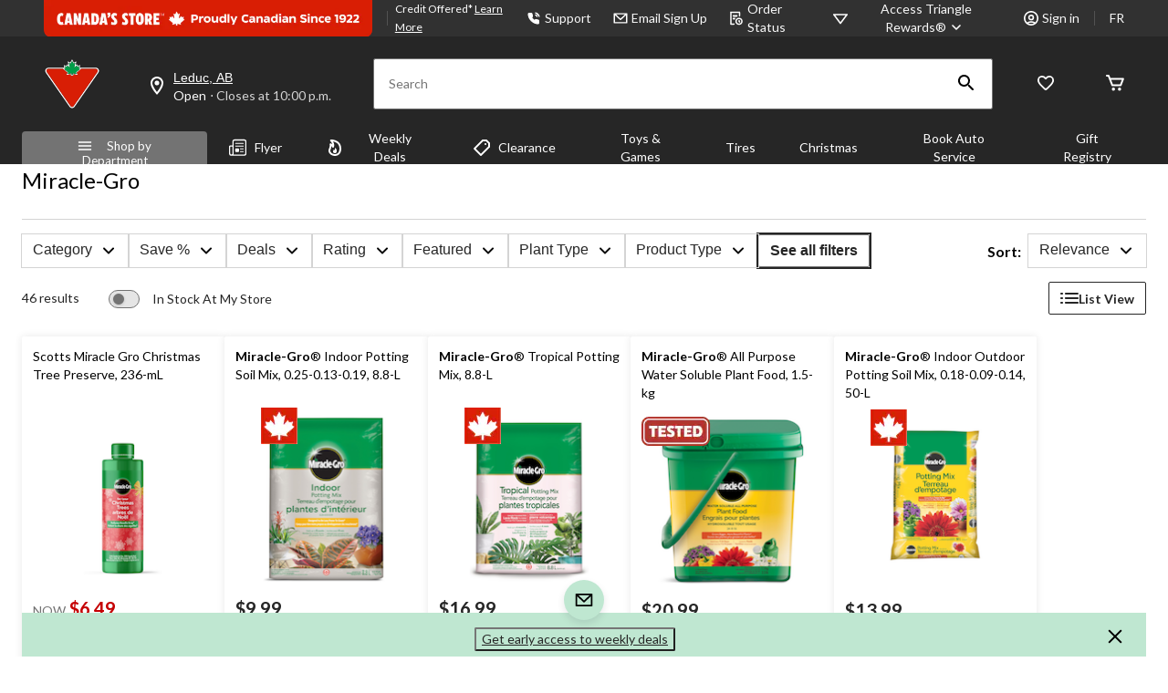

--- FILE ---
content_type: text/html;charset=UTF-8
request_url: https://imgs.signifyd.com/fp/tags?org_id=w2txo5aa&session_id=CTR_qXPyAXD2054llTNAdiFNH2wkKAikRe&pageid=2
body_size: 412
content:

<html lang="en">
 <head>
  <meta http-equiv="Content-Type" content="text/html; charset=UTF-8">
  <title>empty</title>
 </head>
<body>
 
 <div style="background:url(https://imgs.signifyd.com/fp/clear.png?org_id=w2txo5aa&session_id=ctr_qxpyaxd2054lltnadifnh2wkkaikre&nonce=2a1e72c5d63343e8&w=2a1e72c5d63343e8&ck=0&m=1)"></div>
 <img src="https://imgs.signifyd.com/fp/clear.png?org_id=w2txo5aa&session_id=ctr_qxpyaxd2054lltnadifnh2wkkaikre&nonce=2a1e72c5d63343e8&ck=0&m=2" alt="empty" style="visibility:hidden"/>
 
 <script nonce="2a1e72c5d63343e8" src="https://imgs.signifyd.com/fp/check.js;CIS3SID=4B62F966A75924DB74E75254FE1A26C2?org_id=w2txo5aa&session_id=ctr_qxpyaxd2054lltnadifnh2wkkaikre&nonce=2a1e72c5d63343e8"></script>
 </body>
</html>


--- FILE ---
content_type: text/html;charset=UTF-8
request_url: https://imgs.signifyd.com/fp/ls_fp.html;CIS3SID=4B62F966A75924DB74E75254FE1A26C2?org_id=w2txo5aa&session_id=ctr_qxpyaxd2054lltnadifnh2wkkaikre&nonce=2a1e72c5d63343e8
body_size: 15476
content:
<!DOCTYPE html><html lang="en"><title>empty</title><body><script type="text/javascript">var td_2e=td_2e||{};td_2e.td_4y=function(td_l,td_k){try{var td_A=[""];var td_o=0;for(var td_U=0;td_U<td_k.length;++td_U){td_A.push(String.fromCharCode(td_l.charCodeAt(td_o)^td_k.charCodeAt(td_U)));td_o++;
if(td_o>=td_l.length){td_o=0;}}return td_A.join("");}catch(td_T){return null;}};td_2e.td_4k=function(td_M){if(!String||!String.fromCharCode||!parseInt){return null;}try{this.td_c=td_M;this.td_d="";this.td_f=function(td_a,td_k){if(0===this.td_d.length){var td_c=this.td_c.substr(0,32);
var td_V="";for(var td_B=32;td_B<td_M.length;td_B+=2){td_V+=String.fromCharCode(parseInt(td_M.substr(td_B,2),16));}this.td_d=td_2e.td_4y(td_c,td_V);}if(this.td_d.substr){return this.td_d.substr(td_a,td_k);
}};}catch(td_I){}return null;};td_2e.td_6p=function(td_r){if(td_r===null||td_r.length===null||!String||!String.fromCharCode){return null;}var td_I=null;try{var td_z="";var td_b=[];var td_G=String.fromCharCode(48)+String.fromCharCode(48)+String.fromCharCode(48);
var td_N=0;for(var td_T=0;td_T<td_r.length;++td_T){if(65+td_N>=126){td_N=0;}var td_P=(td_G+td_r.charCodeAt(td_N++)).slice(-3);td_b.push(td_P);}var td_E=td_b.join("");td_N=0;for(var td_T=0;td_T<td_E.length;
++td_T){if(65+td_N>=126){td_N=0;}var td_i=String.fromCharCode(65+td_N++);if(td_i!==[][[]]+""){td_z+=td_i;}}td_I=td_2e.td_4y(td_z,td_E);}catch(td_A){return null;}return td_I;};td_2e.td_0a=function(td_F){if(td_F===null||td_F.length===null){return null;
}var td_n="";try{var td_p="";var td_S=0;for(var td_t=0;td_t<td_F.length;++td_t){if(65+td_S>=126){td_S=0;}var td_Z=String.fromCharCode(65+td_S++);if(td_Z!==[][[]]+""){td_p+=td_Z;}}var td_a=td_2e.td_4y(td_p,td_F);
var td_A=td_a.match(/.{1,3}/g);for(var td_t=0;td_t<td_A.length;++td_t){td_n+=String.fromCharCode(parseInt(td_A[td_t],10));}}catch(td_m){return null;}return td_n;};td_2e.tdz_a4e2a2b430b044cc9677e1b0730a3080=new td_2e.td_4k("\x61\x34\x65\x32\x61\x32\x62\x34\x33\x30\x62\x30\x34\x34\x63\x63\x39\x36\x37\x37\x65\x31\x62\x30\x37\x33\x30\x61\x33\x30\x38\x30\x30\x34\x35\x30\x35\x32\x30\x31\x30\x37\x30\x30\x35\x32\x35\x31\x35\x37\x35\x32\x30\x34\x30\x32\x35\x36\x30\x33\x35\x30\x34\x35\x35\x35\x35\x37\x36\x38\x35\x38\x30\x39\x35\x35\x35\x66\x31\x36\x35\x64\x35\x35\x30\x64\x30\x64\x34\x30\x35\x32\x30\x35\x31\x36\x30\x62\x35\x36\x35\x38\x35\x65\x31\x32\x35\x33\x35\x66");
var td_2e=td_2e||{};if(typeof td_2e.td_6O===[][[]]+""){td_2e.td_6O=[];}function td_2U(td_yF){try{if(window.localStorage){var td_ux=null;var td_gM=null;var td_tW=window.localStorage.getItem(((typeof(td_2e.tdz_a4e2a2b430b044cc9677e1b0730a3080)!=="undefined"&&typeof(td_2e.tdz_a4e2a2b430b044cc9677e1b0730a3080.td_f)!=="undefined")?(td_2e.tdz_a4e2a2b430b044cc9677e1b0730a3080.td_f(0,15)):null));
if(td_tW!==null){var td_zT=td_tW.split("_");if(td_zT.length===2){var td_v9=td_zT[1];if(td_v9<td_c()){window.localStorage.setItem(((typeof(td_2e.tdz_a4e2a2b430b044cc9677e1b0730a3080)!=="undefined"&&typeof(td_2e.tdz_a4e2a2b430b044cc9677e1b0730a3080.td_f)!=="undefined")?(td_2e.tdz_a4e2a2b430b044cc9677e1b0730a3080.td_f(0,15)):null),td_2a);
td_ux=td_2a.split("_")[0];td_gM=td_zT[0];}else{td_ux=td_zT[0];}}else{if(td_zT.length===1){window.localStorage.setItem(((typeof(td_2e.tdz_a4e2a2b430b044cc9677e1b0730a3080)!=="undefined"&&typeof(td_2e.tdz_a4e2a2b430b044cc9677e1b0730a3080.td_f)!=="undefined")?(td_2e.tdz_a4e2a2b430b044cc9677e1b0730a3080.td_f(0,15)):null),td_zT[0]+"_"+td_2a.split("_")[1]);
td_ux=td_zT[0];}else{window.localStorage.setItem(((typeof(td_2e.tdz_a4e2a2b430b044cc9677e1b0730a3080)!=="undefined"&&typeof(td_2e.tdz_a4e2a2b430b044cc9677e1b0730a3080.td_f)!=="undefined")?(td_2e.tdz_a4e2a2b430b044cc9677e1b0730a3080.td_f(0,15)):null),td_2a);
td_ux=td_2a.split("_")[0];}}}else{window.localStorage.setItem(((typeof(td_2e.tdz_a4e2a2b430b044cc9677e1b0730a3080)!=="undefined"&&typeof(td_2e.tdz_a4e2a2b430b044cc9677e1b0730a3080.td_f)!=="undefined")?(td_2e.tdz_a4e2a2b430b044cc9677e1b0730a3080.td_f(0,15)):null),td_2a);
td_ux=td_2a.split("_")[0];}var td_Df="";if(td_gM!==null){td_Df=((typeof(td_2e.tdz_a4e2a2b430b044cc9677e1b0730a3080)!=="undefined"&&typeof(td_2e.tdz_a4e2a2b430b044cc9677e1b0730a3080.td_f)!=="undefined")?(td_2e.tdz_a4e2a2b430b044cc9677e1b0730a3080.td_f(15,8)):null)+td_gM;
}var td_tx=td_4I+td_Df;if(typeof td_yF!==[][[]]+""&&td_yF===true){td_tx+=((typeof(td_2e.tdz_a4e2a2b430b044cc9677e1b0730a3080)!=="undefined"&&typeof(td_2e.tdz_a4e2a2b430b044cc9677e1b0730a3080.td_f)!=="undefined")?(td_2e.tdz_a4e2a2b430b044cc9677e1b0730a3080.td_f(23,4)):null)+td_2e.td_4P(((typeof(td_2e.tdz_a4e2a2b430b044cc9677e1b0730a3080)!=="undefined"&&typeof(td_2e.tdz_a4e2a2b430b044cc9677e1b0730a3080.td_f)!=="undefined")?(td_2e.tdz_a4e2a2b430b044cc9677e1b0730a3080.td_f(27,4)):null)+td_ux,td_2N);
}else{td_yF=false;td_tx+=((typeof(td_2e.tdz_a4e2a2b430b044cc9677e1b0730a3080)!=="undefined"&&typeof(td_2e.tdz_a4e2a2b430b044cc9677e1b0730a3080.td_f)!=="undefined")?(td_2e.tdz_a4e2a2b430b044cc9677e1b0730a3080.td_f(31,4)):null)+td_2e.td_4P(((typeof(td_2e.tdz_a4e2a2b430b044cc9677e1b0730a3080)!=="undefined"&&typeof(td_2e.tdz_a4e2a2b430b044cc9677e1b0730a3080.td_f)!=="undefined")?(td_2e.tdz_a4e2a2b430b044cc9677e1b0730a3080.td_f(35,4)):null)+td_ux,td_2N);
}td_1P(td_tx,document);if(typeof td_2s!==[][[]]+""){td_2s(td_yF);}return td_tx;}}catch(td_iU){}}function td_2y(){td_2e.td_1F();td_2e.td_1d(document);td_C();td_2U(true);}td_2e.td_6O.push(function(){var td_4D= new td_2e.td_4k("[base64]");td_2a=(td_4D)?td_4D.td_f(123,46):null;td_2N=(td_4D)?td_4D.td_f(169,34):null;td_4I=(td_4D)?td_4D.td_f(0,123):null;});td_2e.tdz_0fa2b572731046cf8d6edd9731eba92a=new td_2e.td_4k("\x30\x66\x61\x32\x62\x35\x37\x32\x37\x33\x31\x30\x34\x36\x63\x66\x38\x64\x36\x65\x64\x64\x39\x37\x33\x31\x65\x62\x61\x39\x32\x61\x30\x35\x35\x31\x35\x30\x30\x61\x32\x34\x37\x34\x37\x35\x37\x30\x30\x37\x30\x33\x30\x33\x37\x35\x31\x32\x35\x32\x30\x32\x31\x32\x35\x39\x35\x39\x31\x30\x30\x33\x31\x36");
var td_2e=td_2e||{};if(typeof td_2e.td_6O===[][[]]+""){td_2e.td_6O=[];}var td_6s=((typeof(td_2e.tdz_0fa2b572731046cf8d6edd9731eba92a)!=="undefined"&&typeof(td_2e.tdz_0fa2b572731046cf8d6edd9731eba92a.td_f)!=="undefined")?(td_2e.tdz_0fa2b572731046cf8d6edd9731eba92a.td_f(0,12)):null);
function td_2s(td_iN){if(typeof td_1c===[][[]]+""){return null;}try{var td_hL=td_1c;var td_oq=window.localStorage.getItem(td_6s);if(td_oq!==null&&td_oq.length>0){td_hL+=((typeof(td_2e.tdz_0fa2b572731046cf8d6edd9731eba92a)!=="undefined"&&typeof(td_2e.tdz_0fa2b572731046cf8d6edd9731eba92a.td_f)!=="undefined")?(td_2e.tdz_0fa2b572731046cf8d6edd9731eba92a.td_f(12,6)):null)+td_oq;
if(td_oq[0]!=="_"){td_1s("_"+td_oq);}}if(td_iN===true){td_hL+=((typeof(td_2e.tdz_0fa2b572731046cf8d6edd9731eba92a)!=="undefined"&&typeof(td_2e.tdz_0fa2b572731046cf8d6edd9731eba92a.td_f)!=="undefined")?(td_2e.tdz_0fa2b572731046cf8d6edd9731eba92a.td_f(18,3)):null);
}td_1P(td_hL,document);return td_hL;}catch(td_SH){}return null;}function td_1s(td_SG){try{window.localStorage.setItem(td_6s,td_SG);}catch(td_KF){}return null;}td_2e.td_6O.push(function(){var td_1M= new td_2e.td_4k("[base64]");td_1c=(td_1M)?td_1M.td_f(0,119):null;});td_2e.tdz_ca5ad0512ee34a1494ec0dd07ba439ed=new td_2e.td_4k("\x63\x61\x35\x61\x64\x30\x35\x31\x32\x65\x65\x33\x34\x61\x31\x34\x39\x34\x65\x63\x30\x64\x64\x30\x37\x62\x61\x34\x33\x39\x65\x64\x31\x37\x30\x35\x34\x37\x33\x65\x31\x37\x35\x33\x34\x37\x35\x38\x34\x32\x31\x31\x33\x36\x37\x30\x36\x36\x32\x38\x36\x31\x36\x30\x35\x30\x35\x30\x31\x31\x30\x36\x34\x38\x31\x30\x34\x62\x35\x61\x35\x36\x31\x34\x30\x30\x34\x37\x35\x30\x34\x62\x30\x63\x31\x34\x31\x37\x30\x64\x35\x61\x30\x30\x30\x30\x35\x35\x35\x31\x35\x32\x35\x64\x30\x38\x31\x35\x35\x66\x35\x31\x31\x35\x35\x34\x34\x37\x34\x62\x35\x37\x30\x63\x30\x65\x35\x37\x32\x64\x32\x39\x37\x37\x35\x36\x30\x65\x31\x35\x35\x31\x35\x65\x34\x39\x31\x31\x31\x64\x30\x62\x30\x38\x35\x31\x30\x35\x30\x31\x35\x65");
function td_3l(td_t){var td_y="";var td_f=function(){var td_M=Math.floor(Math.random()*62);if(td_M<10){return td_M;}if(td_M<36){return String.fromCharCode(td_M+55);}return String.fromCharCode(td_M+61);
};while(td_y.length<td_t){td_y+=td_f();}return((typeof(td_2e.tdz_ca5ad0512ee34a1494ec0dd07ba439ed)!=="undefined"&&typeof(td_2e.tdz_ca5ad0512ee34a1494ec0dd07ba439ed.td_f)!=="undefined")?(td_2e.tdz_ca5ad0512ee34a1494ec0dd07ba439ed.td_f(0,4)):null)+td_y;
}function td_1e(td_Z){var td_u=td_3l(5);if(typeof(td_1H)!==[][[]]+""){td_1H(td_u,td_Z);}return td_u;}function td_1P(td_S,td_h,td_y){var td_F=td_h.getElementsByTagName(Number(103873).toString(18)).item(0);
var td_t=td_h.createElement(((typeof(td_2e.tdz_ca5ad0512ee34a1494ec0dd07ba439ed)!=="undefined"&&typeof(td_2e.tdz_ca5ad0512ee34a1494ec0dd07ba439ed.td_f)!=="undefined")?(td_2e.tdz_ca5ad0512ee34a1494ec0dd07ba439ed.td_f(4,6)):null));
var td_P=td_1e(((typeof(td_2e.tdz_ca5ad0512ee34a1494ec0dd07ba439ed)!=="undefined"&&typeof(td_2e.tdz_ca5ad0512ee34a1494ec0dd07ba439ed.td_f)!=="undefined")?(td_2e.tdz_ca5ad0512ee34a1494ec0dd07ba439ed.td_f(10,6)):null));
td_t.setAttribute(((typeof(td_2e.tdz_ca5ad0512ee34a1494ec0dd07ba439ed)!=="undefined"&&typeof(td_2e.tdz_ca5ad0512ee34a1494ec0dd07ba439ed.td_f)!=="undefined")?(td_2e.tdz_ca5ad0512ee34a1494ec0dd07ba439ed.td_f(16,2)):null),td_P);
td_t.setAttribute(Number(1285914).toString(35),((typeof(td_2e.tdz_ca5ad0512ee34a1494ec0dd07ba439ed)!=="undefined"&&typeof(td_2e.tdz_ca5ad0512ee34a1494ec0dd07ba439ed.td_f)!=="undefined")?(td_2e.tdz_ca5ad0512ee34a1494ec0dd07ba439ed.td_f(18,15)):null));
td_2e.td_4x(td_t);if(typeof td_y!==[][[]]+""){var td_O=false;td_t.onload=td_t.onreadystatechange=function(){if(!td_O&&(!this.readyState||this.readyState===((typeof(td_2e.tdz_ca5ad0512ee34a1494ec0dd07ba439ed)!=="undefined"&&typeof(td_2e.tdz_ca5ad0512ee34a1494ec0dd07ba439ed.td_f)!=="undefined")?(td_2e.tdz_ca5ad0512ee34a1494ec0dd07ba439ed.td_f(33,6)):null)||this.readyState===((typeof(td_2e.tdz_ca5ad0512ee34a1494ec0dd07ba439ed)!=="undefined"&&typeof(td_2e.tdz_ca5ad0512ee34a1494ec0dd07ba439ed.td_f)!=="undefined")?(td_2e.tdz_ca5ad0512ee34a1494ec0dd07ba439ed.td_f(39,8)):null))){td_O=true;
td_y();}};td_t.onerror=function(td_c){td_O=true;td_y();};}td_t.setAttribute(((typeof(td_2e.tdz_ca5ad0512ee34a1494ec0dd07ba439ed)!=="undefined"&&typeof(td_2e.tdz_ca5ad0512ee34a1494ec0dd07ba439ed.td_f)!=="undefined")?(td_2e.tdz_ca5ad0512ee34a1494ec0dd07ba439ed.td_f(47,3)):null),td_S);
td_F.appendChild(td_t);}function td_3g(td_u,td_s,td_O,td_S){var td_e=td_S.createElement(((typeof(td_2e.tdz_ca5ad0512ee34a1494ec0dd07ba439ed)!=="undefined"&&typeof(td_2e.tdz_ca5ad0512ee34a1494ec0dd07ba439ed.td_f)!=="undefined")?(td_2e.tdz_ca5ad0512ee34a1494ec0dd07ba439ed.td_f(50,3)):null));
var td_V=td_1e(((typeof(td_2e.tdz_ca5ad0512ee34a1494ec0dd07ba439ed)!=="undefined"&&typeof(td_2e.tdz_ca5ad0512ee34a1494ec0dd07ba439ed.td_f)!=="undefined")?(td_2e.tdz_ca5ad0512ee34a1494ec0dd07ba439ed.td_f(53,3)):null));
td_e.setAttribute(((typeof(td_2e.tdz_ca5ad0512ee34a1494ec0dd07ba439ed)!=="undefined"&&typeof(td_2e.tdz_ca5ad0512ee34a1494ec0dd07ba439ed.td_f)!=="undefined")?(td_2e.tdz_ca5ad0512ee34a1494ec0dd07ba439ed.td_f(16,2)):null),td_V);
td_e.setAttribute(((typeof(td_2e.tdz_ca5ad0512ee34a1494ec0dd07ba439ed)!=="undefined"&&typeof(td_2e.tdz_ca5ad0512ee34a1494ec0dd07ba439ed.td_f)!=="undefined")?(td_2e.tdz_ca5ad0512ee34a1494ec0dd07ba439ed.td_f(56,3)):null),((typeof(td_2e.tdz_ca5ad0512ee34a1494ec0dd07ba439ed)!=="undefined"&&typeof(td_2e.tdz_ca5ad0512ee34a1494ec0dd07ba439ed.td_f)!=="undefined")?(td_2e.tdz_ca5ad0512ee34a1494ec0dd07ba439ed.td_f(59,5)):null));
td_e.style.visibility=((typeof(td_2e.tdz_ca5ad0512ee34a1494ec0dd07ba439ed)!=="undefined"&&typeof(td_2e.tdz_ca5ad0512ee34a1494ec0dd07ba439ed.td_f)!=="undefined")?(td_2e.tdz_ca5ad0512ee34a1494ec0dd07ba439ed.td_f(64,6)):null);
td_e.setAttribute(((typeof(td_2e.tdz_ca5ad0512ee34a1494ec0dd07ba439ed)!=="undefined"&&typeof(td_2e.tdz_ca5ad0512ee34a1494ec0dd07ba439ed.td_f)!=="undefined")?(td_2e.tdz_ca5ad0512ee34a1494ec0dd07ba439ed.td_f(47,3)):null),td_s);
if(typeof td_O!==[][[]]+""){td_e.onload=td_O;td_e.onabort=td_O;td_e.onerror=td_O;td_e.oninvalid=td_O;}td_u.appendChild(td_e);}function td_5H(td_k,td_t){var td_C=td_t.getElementsByTagName(Number(103873).toString(18))[0];
td_3g(td_C,td_k,null,td_t);}td_2e.tdz_3e96b3ef9467466d8e28776a1e083f3d=new td_2e.td_4k("\x33\x65\x39\x36\x62\x33\x65\x66\x39\x34\x36\x37\x34\x36\x36\x64\x38\x65\x32\x38\x37\x37\x36\x61\x31\x65\x30\x38\x33\x66\x33\x64\x30\x33\x35\x35\x30\x39\x30\x36\x35\x32\x30\x33\x35\x35\x35\x36");
var td_Q=(function(){function td_kV(td_ev,td_ee){td_ev=[td_ev[0]>>>16,td_ev[0]&65535,td_ev[1]>>>16,td_ev[1]&65535];td_ee=[td_ee[0]>>>16,td_ee[0]&65535,td_ee[1]>>>16,td_ee[1]&65535];var td_rN=[0,0,0,0];
td_rN[3]+=td_ev[3]+td_ee[3];td_rN[2]+=td_rN[3]>>>16;td_rN[3]&=65535;td_rN[2]+=td_ev[2]+td_ee[2];td_rN[1]+=td_rN[2]>>>16;td_rN[2]&=65535;td_rN[1]+=td_ev[1]+td_ee[1];td_rN[0]+=td_rN[1]>>>16;td_rN[1]&=65535;
td_rN[0]+=td_ev[0]+td_ee[0];td_rN[0]&=65535;return[(td_rN[0]<<16)|td_rN[1],(td_rN[2]<<16)|td_rN[3]];}function td_KI(td_pp,td_Fn){td_pp=[td_pp[0]>>>16,td_pp[0]&65535,td_pp[1]>>>16,td_pp[1]&65535];td_Fn=[td_Fn[0]>>>16,td_Fn[0]&65535,td_Fn[1]>>>16,td_Fn[1]&65535];
var td_MN=[0,0,0,0];td_MN[3]+=td_pp[3]*td_Fn[3];td_MN[2]+=td_MN[3]>>>16;td_MN[3]&=65535;td_MN[2]+=td_pp[2]*td_Fn[3];td_MN[1]+=td_MN[2]>>>16;td_MN[2]&=65535;td_MN[2]+=td_pp[3]*td_Fn[2];td_MN[1]+=td_MN[2]>>>16;
td_MN[2]&=65535;td_MN[1]+=td_pp[1]*td_Fn[3];td_MN[0]+=td_MN[1]>>>16;td_MN[1]&=65535;td_MN[1]+=td_pp[2]*td_Fn[2];td_MN[0]+=td_MN[1]>>>16;td_MN[1]&=65535;td_MN[1]+=td_pp[3]*td_Fn[1];td_MN[0]+=td_MN[1]>>>16;
td_MN[1]&=65535;td_MN[0]+=(td_pp[0]*td_Fn[3])+(td_pp[1]*td_Fn[2])+(td_pp[2]*td_Fn[1])+(td_pp[3]*td_Fn[0]);td_MN[0]&=65535;return[(td_MN[0]<<16)|td_MN[1],(td_MN[2]<<16)|td_MN[3]];}function td_ip(td_rX,td_RU){td_RU%=64;
if(td_RU===32){return[td_rX[1],td_rX[0]];}else{if(td_RU<32){return[(td_rX[0]<<td_RU)|(td_rX[1]>>>(32-td_RU)),(td_rX[1]<<td_RU)|(td_rX[0]>>>(32-td_RU))];}else{td_RU-=32;return[(td_rX[1]<<td_RU)|(td_rX[0]>>>(32-td_RU)),(td_rX[0]<<td_RU)|(td_rX[1]>>>(32-td_RU))];
}}}function td_Ft(td_KU,td_c1){td_c1%=64;if(td_c1===0){return td_KU;}else{if(td_c1<32){return[(td_KU[0]<<td_c1)|(td_KU[1]>>>(32-td_c1)),td_KU[1]<<td_c1];}else{return[td_KU[1]<<(td_c1-32),0];}}}function td_R0(td_WZ,td_ix){return[td_WZ[0]^td_ix[0],td_WZ[1]^td_ix[1]];
}function td_Br(td_Xx){td_Xx=td_R0(td_Xx,[0,td_Xx[0]>>>1]);td_Xx=td_KI(td_Xx,[4283543511,3981806797]);td_Xx=td_R0(td_Xx,[0,td_Xx[0]>>>1]);td_Xx=td_KI(td_Xx,[3301882366,444984403]);td_Xx=td_R0(td_Xx,[0,td_Xx[0]>>>1]);
return td_Xx;}function td_K5(td_ia,td_H7){td_ia=td_ia||"";td_H7=td_H7||0;var td_D1=td_ia.length%16;var td_Qt=td_ia.length-td_D1;var td_QY=[0,td_H7];var td_JH=[0,td_H7];var td_F6=[0,0];var td_Nh=[0,0];var td_g3=[2277735313,289559509];
var td_rX=[1291169091,658871167];for(var td_bl=0;td_bl<td_Qt;td_bl=td_bl+16){td_F6=[((td_ia.charCodeAt(td_bl+4)&255))|((td_ia.charCodeAt(td_bl+5)&255)<<8)|((td_ia.charCodeAt(td_bl+6)&255)<<16)|((td_ia.charCodeAt(td_bl+7)&255)<<24),((td_ia.charCodeAt(td_bl)&255))|((td_ia.charCodeAt(td_bl+1)&255)<<8)|((td_ia.charCodeAt(td_bl+2)&255)<<16)|((td_ia.charCodeAt(td_bl+3)&255)<<24)];
td_Nh=[((td_ia.charCodeAt(td_bl+12)&255))|((td_ia.charCodeAt(td_bl+13)&255)<<8)|((td_ia.charCodeAt(td_bl+14)&255)<<16)|((td_ia.charCodeAt(td_bl+15)&255)<<24),((td_ia.charCodeAt(td_bl+8)&255))|((td_ia.charCodeAt(td_bl+9)&255)<<8)|((td_ia.charCodeAt(td_bl+10)&255)<<16)|((td_ia.charCodeAt(td_bl+11)&255)<<24)];
td_F6=td_KI(td_F6,td_g3);td_F6=td_ip(td_F6,31);td_F6=td_KI(td_F6,td_rX);td_QY=td_R0(td_QY,td_F6);td_QY=td_ip(td_QY,27);td_QY=td_kV(td_QY,td_JH);td_QY=td_kV(td_KI(td_QY,[0,5]),[0,1390208809]);td_Nh=td_KI(td_Nh,td_rX);
td_Nh=td_ip(td_Nh,33);td_Nh=td_KI(td_Nh,td_g3);td_JH=td_R0(td_JH,td_Nh);td_JH=td_ip(td_JH,31);td_JH=td_kV(td_JH,td_QY);td_JH=td_kV(td_KI(td_JH,[0,5]),[0,944331445]);}td_F6=[0,0];td_Nh=[0,0];switch(td_D1){case 15:td_Nh=td_R0(td_Nh,td_Ft([0,td_ia.charCodeAt(td_bl+14)],48));
case 14:td_Nh=td_R0(td_Nh,td_Ft([0,td_ia.charCodeAt(td_bl+13)],40));case 13:td_Nh=td_R0(td_Nh,td_Ft([0,td_ia.charCodeAt(td_bl+12)],32));case 12:td_Nh=td_R0(td_Nh,td_Ft([0,td_ia.charCodeAt(td_bl+11)],24));
case 11:td_Nh=td_R0(td_Nh,td_Ft([0,td_ia.charCodeAt(td_bl+10)],16));case 10:td_Nh=td_R0(td_Nh,td_Ft([0,td_ia.charCodeAt(td_bl+9)],8));case 9:td_Nh=td_R0(td_Nh,[0,td_ia.charCodeAt(td_bl+8)]);td_Nh=td_KI(td_Nh,td_rX);
td_Nh=td_ip(td_Nh,33);td_Nh=td_KI(td_Nh,td_g3);td_JH=td_R0(td_JH,td_Nh);case 8:td_F6=td_R0(td_F6,td_Ft([0,td_ia.charCodeAt(td_bl+7)],56));case 7:td_F6=td_R0(td_F6,td_Ft([0,td_ia.charCodeAt(td_bl+6)],48));
case 6:td_F6=td_R0(td_F6,td_Ft([0,td_ia.charCodeAt(td_bl+5)],40));case 5:td_F6=td_R0(td_F6,td_Ft([0,td_ia.charCodeAt(td_bl+4)],32));case 4:td_F6=td_R0(td_F6,td_Ft([0,td_ia.charCodeAt(td_bl+3)],24));case 3:td_F6=td_R0(td_F6,td_Ft([0,td_ia.charCodeAt(td_bl+2)],16));
case 2:td_F6=td_R0(td_F6,td_Ft([0,td_ia.charCodeAt(td_bl+1)],8));case 1:td_F6=td_R0(td_F6,[0,td_ia.charCodeAt(td_bl)]);td_F6=td_KI(td_F6,td_g3);td_F6=td_ip(td_F6,31);td_F6=td_KI(td_F6,td_rX);td_QY=td_R0(td_QY,td_F6);
}td_QY=td_R0(td_QY,[0,td_ia.length]);td_JH=td_R0(td_JH,[0,td_ia.length]);td_QY=td_kV(td_QY,td_JH);td_JH=td_kV(td_JH,td_QY);td_QY=td_Br(td_QY);td_JH=td_Br(td_JH);td_QY=td_kV(td_QY,td_JH);td_JH=td_kV(td_JH,td_QY);
return(((typeof(td_2e.tdz_3e96b3ef9467466d8e28776a1e083f3d)!=="undefined"&&typeof(td_2e.tdz_3e96b3ef9467466d8e28776a1e083f3d.td_f)!=="undefined")?(td_2e.tdz_3e96b3ef9467466d8e28776a1e083f3d.td_f(0,8)):null)+(td_QY[0]>>>0).toString(16)).slice(-8)+(((typeof(td_2e.tdz_3e96b3ef9467466d8e28776a1e083f3d)!=="undefined"&&typeof(td_2e.tdz_3e96b3ef9467466d8e28776a1e083f3d.td_f)!=="undefined")?(td_2e.tdz_3e96b3ef9467466d8e28776a1e083f3d.td_f(0,8)):null)+(td_QY[1]>>>0).toString(16)).slice(-8)+(((typeof(td_2e.tdz_3e96b3ef9467466d8e28776a1e083f3d)!=="undefined"&&typeof(td_2e.tdz_3e96b3ef9467466d8e28776a1e083f3d.td_f)!=="undefined")?(td_2e.tdz_3e96b3ef9467466d8e28776a1e083f3d.td_f(0,8)):null)+(td_JH[0]>>>0).toString(16)).slice(-8)+(((typeof(td_2e.tdz_3e96b3ef9467466d8e28776a1e083f3d)!=="undefined"&&typeof(td_2e.tdz_3e96b3ef9467466d8e28776a1e083f3d.td_f)!=="undefined")?(td_2e.tdz_3e96b3ef9467466d8e28776a1e083f3d.td_f(0,8)):null)+(td_JH[1]>>>0).toString(16)).slice(-8);
}return{murmur3_hash128:td_K5};})();function td_3n(td_JT,td_pm){return td_Q.murmur3_hash128(td_JT,td_pm);}td_2e.tdz_ada58a34e04241beb8506621186d2b3a=new td_2e.td_4k("\x61\x64\x61\x35\x38\x61\x33\x34\x65\x30\x34\x32\x34\x31\x62\x65\x62\x38\x35\x30\x36\x36\x32\x31\x31\x38\x36\x64\x32\x62\x33\x61\x31\x32\x31\x30\x31\x33\x35\x63\x35\x36\x30\x36\x35\x35\x34\x31\x30\x62\x35\x33\x34\x30\x35\x62\x35\x62\x35\x66\x33\x39\x30\x61\x30\x30\x35\x32\x35\x30\x35\x33\x34\x32\x31\x36\x37\x33\x34\x33\x34\x33\x35\x39\x34\x66\x33\x39\x34\x37\x30\x63\x35\x38\x30\x66\x30\x65\x31\x33\x30\x66\x35\x36\x35\x37\x30\x63\x34\x33\x35\x38\x30\x30\x34\x34\x35\x31\x35\x64\x35\x61\x35\x64\x30\x64\x30\x34\x30\x36");
function td_T(td_Q,td_A,td_F){if(typeof td_F===[][[]]+""||td_F===null){td_F=0;}else{if(td_F<0){td_F=Math.max(0,td_Q.length+td_F);}}for(var td_K=td_F,td_y=td_Q.length;td_K<td_y;td_K++){if(td_Q[td_K]===td_A){return td_K;
}}return -1;}function td_u(td_r,td_s,td_f){return td_r.indexOf(td_s,td_f);}function td_S(td_V){if(typeof td_V!==((typeof(td_2e.tdz_ada58a34e04241beb8506621186d2b3a)!=="undefined"&&typeof(td_2e.tdz_ada58a34e04241beb8506621186d2b3a.td_f)!=="undefined")?(td_2e.tdz_ada58a34e04241beb8506621186d2b3a.td_f(0,6)):null)||td_V===null||typeof td_V.replace===[][[]]+""||td_V.replace===null){return null;
}return td_V.replace(/^\s+|\s+$/g,"");}function td_L(td_s){if(typeof td_s!==((typeof(td_2e.tdz_ada58a34e04241beb8506621186d2b3a)!=="undefined"&&typeof(td_2e.tdz_ada58a34e04241beb8506621186d2b3a.td_f)!=="undefined")?(td_2e.tdz_ada58a34e04241beb8506621186d2b3a.td_f(0,6)):null)||td_s===null||typeof td_s.trim===[][[]]+""||td_s.trim===null){return null;
}return td_s.trim();}function td_6b(td_y){if(typeof td_y!==((typeof(td_2e.tdz_ada58a34e04241beb8506621186d2b3a)!=="undefined"&&typeof(td_2e.tdz_ada58a34e04241beb8506621186d2b3a.td_f)!=="undefined")?(td_2e.tdz_ada58a34e04241beb8506621186d2b3a.td_f(0,6)):null)||td_y===null||typeof td_y.trim===[][[]]+""||td_y.trim===null){return null;
}return td_y.trim();}function td_5s(td_V,td_f,td_M){return td_V.indexOf(td_f,td_M);}function td_c(){return Date.now();}function td_h(){return new Date().getTime();}function td_p(){return performance.now();
}function td_t(){return window.performance.now();}function td_5b(td_M){return parseFloat(td_M);}function td_4U(td_r){return parseInt(td_r);}function td_3Q(td_Q){return isNaN(td_Q);}function td_4C(td_O){return isFinite(td_O);
}function td_v(){if(typeof Number.parseFloat!==[][[]]+""&&typeof Number.parseInt!==[][[]]+""){td_5b=Number.parseFloat;td_4U=Number.parseInt;}else{if(typeof parseFloat!==[][[]]+""&&typeof parseInt!==[][[]]+""){td_5b=parseFloat;
td_4U=parseInt;}else{td_5b=null;td_4U=null;}}if(typeof Number.isNaN!==[][[]]+""){td_3Q=Number.isNaN;}else{if(typeof isNaN!==[][[]]+""){td_3Q=isNaN;}else{td_3Q=null;}}if(typeof Number.isFinite!==[][[]]+""){td_4C=Number.isFinite;
}else{if(typeof isFinite!==[][[]]+""){td_4C=isFinite;}else{td_4C=null;}}}function td_C(){if(!Array.prototype.indexOf){td_5s=td_T;}else{td_5s=td_u;}if(typeof String.prototype.trim!==((typeof(td_2e.tdz_ada58a34e04241beb8506621186d2b3a)!=="undefined"&&typeof(td_2e.tdz_ada58a34e04241beb8506621186d2b3a.td_f)!=="undefined")?(td_2e.tdz_ada58a34e04241beb8506621186d2b3a.td_f(6,8)):null)){td_6b=td_S;
}else{td_6b=td_L;}if(typeof Date.now===[][[]]+""){td_c=td_h;}var td_A=false;if(typeof performance===[][[]]+""||typeof performance.now===[][[]]+""){if(typeof window.performance!==[][[]]+""&&typeof window.performance.now!==[][[]]+""){td_p=td_t;
}else{td_p=td_c;td_A=true;}}if(!td_A){var td_O=td_p();var td_y=td_O.toFixed();if(td_O===td_y){td_p=td_c;}}if(typeof Array.isArray===[][[]]+""){Array.isArray=function(td_F){return Object.prototype.toString.call(td_F)===((typeof(td_2e.tdz_ada58a34e04241beb8506621186d2b3a)!=="undefined"&&typeof(td_2e.tdz_ada58a34e04241beb8506621186d2b3a.td_f)!=="undefined")?(td_2e.tdz_ada58a34e04241beb8506621186d2b3a.td_f(14,14)):null);
};}td_v();}function td_6I(td_K){if(typeof document.readyState!==[][[]]+""&&document.readyState!==null&&typeof document.readyState!==((typeof(td_2e.tdz_ada58a34e04241beb8506621186d2b3a)!=="undefined"&&typeof(td_2e.tdz_ada58a34e04241beb8506621186d2b3a.td_f)!=="undefined")?(td_2e.tdz_ada58a34e04241beb8506621186d2b3a.td_f(28,7)):null)&&document.readyState===((typeof(td_2e.tdz_ada58a34e04241beb8506621186d2b3a)!=="undefined"&&typeof(td_2e.tdz_ada58a34e04241beb8506621186d2b3a.td_f)!=="undefined")?(td_2e.tdz_ada58a34e04241beb8506621186d2b3a.td_f(35,8)):null)){td_K();
}else{if(typeof document.readyState===[][[]]+""){setTimeout(td_K,300);}else{var td_k=200;var td_w;if(typeof window!==[][[]]+""&&typeof window!==((typeof(td_2e.tdz_ada58a34e04241beb8506621186d2b3a)!=="undefined"&&typeof(td_2e.tdz_ada58a34e04241beb8506621186d2b3a.td_f)!=="undefined")?(td_2e.tdz_ada58a34e04241beb8506621186d2b3a.td_f(28,7)):null)&&window!==null){td_w=window;
}else{td_w=document.body;}if(td_w.addEventListener){td_w.addEventListener(Number(343388).toString(25),function(){setTimeout(td_K,td_k);},false);}else{if(td_w.attachEvent){td_w.attachEvent(((typeof(td_2e.tdz_ada58a34e04241beb8506621186d2b3a)!=="undefined"&&typeof(td_2e.tdz_ada58a34e04241beb8506621186d2b3a.td_f)!=="undefined")?(td_2e.tdz_ada58a34e04241beb8506621186d2b3a.td_f(43,6)):null),function(){setTimeout(td_K,td_k);
},false);}else{var td_O=td_w.onload;td_w.onload=new function(){var td_r=true;if(td_O!==null&&typeof td_O===((typeof(td_2e.tdz_ada58a34e04241beb8506621186d2b3a)!=="undefined"&&typeof(td_2e.tdz_ada58a34e04241beb8506621186d2b3a.td_f)!=="undefined")?(td_2e.tdz_ada58a34e04241beb8506621186d2b3a.td_f(6,8)):null)){td_r=td_O();
}setTimeout(td_K,td_k);td_w.onload=td_O;return td_r;};}}}}}function td_H(){if(typeof td_2B!==[][[]]+""){td_2B();}if(typeof td_5G!==[][[]]+""){td_5G();}if(typeof td_6Z!==[][[]]+""){td_6Z();}if(typeof td_2r!==[][[]]+""){if(typeof td_0j!==[][[]]+""&&td_0j!==null){td_2r(td_0j,false);
}if(typeof td_3p!==[][[]]+""&&td_3p!==null){td_2r(td_3p,true);}}if(typeof tmx_link_scan!==[][[]]+""){tmx_link_scan();}if(typeof td_0w!==[][[]]+""){td_0w();}if(typeof td_1S!==[][[]]+""){td_1S.start();}if(typeof td_0I!==[][[]]+""){td_0I.start();
}if(typeof td_5Y!==[][[]]+""){td_5Y();}}function td_1L(){try{td_2e.td_1F();td_2e.td_1d(document);td_5t.td_6t();td_C();var td_O="1";if(typeof td_2e.td_0k!==[][[]]+""&&td_2e.td_0k!==null&&td_2e.td_0k===td_O){td_H();
}else{td_6I(td_H);}}catch(td_Z){}}td_2e.tdz_4fb9bf485a5443a994b684717c9da451=new td_2e.td_4k("\x34\x66\x62\x39\x62\x66\x34\x38\x35\x61\x35\x34\x34\x33\x61\x39\x39\x34\x62\x36\x38\x34\x37\x31\x37\x63\x39\x64\x61\x34\x35\x31\x31\x34\x32\x39\x33\x32\x36\x62\x34\x64\x34\x36\x37\x62\x36\x38\x36\x37\x32\x65\x34\x35\x35\x31\x34\x36\x35\x32\x34\x31\x37\x36\x36\x39\x36\x30\x34\x64\x31\x36\x37\x37\x36\x34\x36\x33\x37\x65\x34\x37\x30\x36\x34\x62\x30\x35\x34\x31\x36\x30\x35\x61\x34\x34\x35\x37\x30\x65\x32\x64\x34\x39\x30\x37\x31\x34\x35\x35\x31\x38\x37\x38\x30\x38\x35\x62\x35\x64\x37\x31\x35\x37\x30\x36\x35\x63\x31\x36\x37\x31\x30\x36\x35\x31\x35\x64\x37\x31\x35\x33\x35\x36\x31\x38\x32\x36\x35\x64\x30\x33\x32\x34\x35\x30\x35\x32\x37\x30\x31\x62\x32\x33\x30\x36\x35\x65\x32\x33\x32\x33\x35\x30\x35\x66\x35\x63\x32\x65\x36\x36\x31\x62\x37\x31\x35\x37\x30\x36\x35\x30\x37\x36\x36\x37\x33\x62\x35\x37\x37\x61\x34\x36\x35\x38\x34\x36\x34\x34\x30\x36\x34\x62\x33\x64\x30\x30\x35\x61\x35\x31\x35\x34\x34\x63\x33\x35\x30\x33\x35\x34\x31\x31\x31\x33\x35\x61\x35\x66\x37\x37\x31\x33\x35\x61\x34\x33\x34\x37\x35\x36\x31\x33\x36\x63\x37\x61\x37\x36\x31\x30\x35\x39\x34\x66\x34\x37\x35\x32\x34\x33\x36\x37\x31\x36\x35\x66\x30\x32\x30\x38\x35\x61\x37\x36\x35\x39\x34\x36\x30\x39\x30\x66\x35\x63\x32\x64\x30\x62\x35\x61\x35\x31\x36\x32\x30\x34\x35\x37\x37\x62\x35\x39\x35\x64\x30\x38\x36\x65\x35\x63\x35\x36\x34\x64\x37\x30\x34\x30\x35\x64\x37\x38\x36\x32\x37\x31\x30\x61\x34\x62\x30\x31\x30\x37\x35\x62\x34\x64\x37\x32\x34\x36\x30\x66\x32\x64\x36\x61\x33\x61\x30\x66\x35\x35\x35\x37\x37\x38\x30\x38\x31\x61\x37\x39\x35\x64\x34\x36\x30\x38\x37\x62\x34\x62\x35\x62\x31\x35\x34\x35\x35\x64\x34\x36\x37\x36\x34\x31\x34\x37\x30\x66\x35\x63\x33\x37\x30\x30\x35\x32\x35\x34\x34\x33\x35\x64\x33\x30\x30\x37\x34\x62\x31\x31\x30\x66\x35\x62\x35\x36\x35\x63\x32\x32\x35\x34\x35\x36\x37\x66\x37\x37\x32\x34\x37\x32\x35\x36\x35\x61\x31\x33\x34\x33\x35\x64\x34\x36\x35\x38\x34\x33\x37\x34\x30\x32\x35\x34\x30\x64\x30\x66\x35\x62\x37\x62\x35\x34\x34\x30\x31\x35\x30\x31\x35\x38\x31\x32\x30\x33\x37\x39\x36\x62\x37\x63\x32\x34\x37\x30\x34\x63\x34\x34\x35\x66\x30\x65\x34\x62\x35\x63\x34\x36\x32\x62\x37\x33\x37\x35\x35\x62\x35\x35\x35\x38\x35\x62\x30\x36\x36\x64\x31\x36\x30\x38\x35\x30\x35\x30\x35\x66\x34\x30\x31\x34\x31\x34\x37\x65\x30\x37\x30\x35\x35\x66\x35\x37\x37\x38\x30\x65\x34\x66\x35\x64\x35\x38\x35\x66\x30\x30\x36\x65\x35\x30\x35\x61\x33\x35\x35\x66\x35\x36\x35\x30\x35\x38\x34\x36\x34\x34\x32\x65\x35\x38\x30\x37\x33\x36\x35\x64\x35\x62\x35\x35\x35\x62\x31\x31\x31\x31\x31\x39\x33\x32\x30\x65\x35\x62\x35\x36\x35\x30\x32\x30\x35\x62\x35\x30\x34\x36\x35\x63\x30\x38\x35\x64\x37\x36\x34\x34\x30\x37\x35\x38\x37\x61\x36\x37\x37\x33\x36\x32\x34\x32\x30\x64\x37\x36\x33\x37\x32\x64\x35\x64\x35\x62\x34\x34\x34\x63\x34\x36\x30\x33\x34\x62\x30\x66\x32\x61\x35\x64\x35\x36\x34\x30\x31\x39\x37\x37\x35\x38\x35\x35\x35\x30\x30\x61\x37\x62\x35\x63\x34\x36\x31\x30\x34\x66\x35\x31\x36\x34\x35\x66\x35\x65\x35\x39\x30\x36\x35\x30\x33\x34\x30\x39\x35\x62\x35\x62\x35\x34\x31\x62\x30\x66\x33\x32\x35\x36\x30\x36\x30\x66\x36\x34\x35\x39\x35\x31\x32\x64\x35\x63\x35\x61\x34\x31\x34\x62\x34\x31\x35\x38\x35\x38\x34\x36\x30\x31\x35\x65\x36\x66\x35\x64\x35\x39\x35\x35\x35\x38\x31\x34\x34\x61\x34\x34\x35\x30\x30\x34\x36\x32\x35\x38\x35\x61\x30\x32\x30\x64\x34\x65\x31\x31\x34\x36\x30\x63\x31\x36\x30\x34\x33\x36\x35\x63\x35\x61\x35\x30\x35\x63\x31\x36\x34\x61\x31\x39\x30\x63\x33\x35\x35\x66\x35\x36\x35\x30\x35\x38\x34\x36\x34\x34\x34\x33\x30\x65\x33\x33\x30\x38\x35\x61\x35\x31\x35\x65\x34\x33\x31\x35\x34\x32\x36\x66\x30\x62\x31\x35\x34\x30\x35\x39\x36\x32\x30\x38\x35\x62\x35\x30\x35\x62\x34\x34\x31\x32\x31\x39\x36\x61\x35\x31\x31\x30\x34\x30\x35\x64\x34\x36\x31\x37\x30\x33\x30\x37\x35\x33\x30\x61\x33\x33\x30\x38\x35\x61\x35\x31\x35\x65\x34\x33\x31\x35\x34\x32\x36\x31\x33\x32\x33\x31\x35\x64\x35\x36\x35\x31\x30\x65\x34\x32\x34\x37\x31\x34\x30\x31\x35\x31\x30\x39\x30\x39\x36\x33\x30\x62\x35\x38\x35\x63\x35\x62\x34\x30\x34\x32\x31\x37\x32\x65\x37\x63\x33\x33\x30\x38\x35\x61\x35\x31\x35\x65\x34\x33\x31\x35\x34\x32\x30\x30\x35\x61\x33\x31\x35\x64\x35\x36\x35\x31\x30\x65\x34\x32\x34\x37\x31\x34\x30\x61\x35\x34\x36\x65\x35\x30\x35\x61\x30\x36\x35\x39\x34\x66\x34\x37\x31\x37\x37\x66\x36\x33\x34\x33\x30\x64\x34\x61\x35\x31\x36\x33\x35\x63\x35\x66\x35\x30\x30\x39\x31\x35\x34\x61\x34\x32\x32\x35\x37\x31\x36\x66\x35\x63\x30\x66\x35\x31\x35\x62\x34\x33\x34\x30\x34\x31\x30\x61\x31\x37\x30\x35\x35\x33\x37\x62\x35\x39\x35\x37\x31\x37\x37\x65\x36\x34\x34\x33\x36\x31\x32\x39\x30\x30\x35\x37\x31\x35\x37\x65\x36\x37\x33\x31\x30\x62\x35\x37\x30\x36\x30\x39\x34\x33\x34\x62\x31\x35\x33\x31\x35\x64\x35\x62\x35\x61\x35\x36\x34\x31\x30\x66\x31\x37\x30\x34\x33\x35\x35\x66\x35\x36\x35\x30\x35\x38\x34\x36\x34\x34\x34\x33\x36\x39\x30\x63\x30\x65\x35\x61\x35\x30\x31\x31\x30\x33\x34\x38\x35\x32\x36\x65\x30\x62\x30\x38\x35\x30\x35\x37\x34\x32\x31\x32\x31\x35\x36\x34\x35\x63\x35\x63\x30\x66\x35\x63\x31\x39\x30\x63\x34\x63\x30\x36\x36\x66\x35\x64\x35\x39\x35\x35\x35\x38\x31\x34\x34\x61\x34\x34\x33\x31\x35\x63\x35\x61\x35\x66\x35\x31\x34\x36\x35\x61\x31\x37\x35\x33\x33\x31\x35\x64\x35\x36\x35\x31\x30\x65\x34\x32\x34\x37\x31\x34\x36\x33\x30\x39\x35\x36\x35\x37\x35\x31\x34\x32\x30\x37\x30\x38\x31\x61\x30\x37\x34\x34\x35\x39\x30\x38\x35\x37\x30\x62\x31\x36\x35\x61\x36\x32\x35\x38\x35\x61\x30\x32\x30\x64\x34\x65\x31\x31\x34\x36\x30\x35\x30\x39\x37\x38\x30\x30\x35\x36\x37\x64\x35\x61\x34\x37\x30\x34\x35\x35\x36\x66\x35\x64\x31\x31\x35\x66\x35\x37\x35\x61\x37\x38\x36\x32\x35\x65\x33\x33\x35\x38\x30\x30\x34\x31\x36\x63\x31\x35\x35\x38\x37\x62\x33\x35\x34\x32\x37\x36\x33\x32\x33\x34\x35\x64\x34\x62\x31\x35\x30\x66\x35\x61\x34\x30\x31\x34\x35\x32\x34\x31\x34\x66\x35\x38\x35\x38\x30\x62\x35\x32\x31\x38\x36\x31\x36\x35\x37\x64\x35\x38\x30\x31\x35\x33\x30\x31\x30\x32\x34\x30\x36\x65\x35\x65\x35\x36\x30\x63\x30\x37\x35\x61\x31\x36\x34\x36\x36\x37\x35\x39\x35\x33\x30\x30\x34\x37\x35\x64\x36\x36\x35\x36\x30\x63\x35\x36\x34\x64\x35\x31\x32\x63\x35\x39\x34\x63\x35\x64\x35\x31\x35\x38\x35\x34\x30\x32\x34\x64\x30\x64\x30\x65\x35\x61\x36\x38\x34\x32\x35\x35\x30\x30\x30\x33\x34\x62\x30\x62\x30\x34\x34\x36\x35\x39\x34\x33\x30\x34\x30\x66\x31\x62\x31\x62\x37\x31\x31\x33\x35\x38\x34\x66\x35\x31\x30\x37\x35\x32\x35\x66\x35\x31\x30\x64\x31\x65\x31\x38\x31\x33\x34\x63\x30\x32\x30\x37\x35\x64\x35\x62\x30\x62\x31\x62\x34\x39\x30\x62\x36\x39\x30\x61\x30\x39\x35\x61\x35\x64\x31\x61\x30\x38\x36\x35\x35\x35\x35\x30\x34\x30\x31\x35\x34\x62\x35\x30\x35\x61\x30\x35\x35\x66\x36\x38\x35\x35\x35\x33\x31\x31\x36\x66\x31\x33\x35\x35\x30\x35\x31\x35\x35\x32\x35\x61\x34\x33\x35\x39\x33\x30\x30\x37\x34\x62\x31\x31\x30\x66\x35\x62\x35\x36\x37\x34\x30\x66\x35\x31\x34\x36\x35\x62\x35\x61\x30\x35\x31\x39\x30\x38\x30\x63\x31\x32\x34\x65\x31\x38\x36\x37\x35\x32\x35\x36\x35\x38\x30\x36\x31\x39\x32\x32\x30\x64\x34\x31\x35\x30\x35\x66\x34\x30\x34\x36\x32\x62\x35\x61\x30\x64\x30\x38\x34\x37");
var td_2e=td_2e||{};var td_X=0;var td_Y=1;var td_W=2;var td_q=3;var td_B=4;td_2e.td_2H=td_X;var td_5t={td_6t:function(){if(typeof navigator!==[][[]]+""){this.td_n(navigator.userAgent,navigator.vendor,navigator.platform,navigator.appVersion,window.opera);
}},td_n:function(td_u,td_P,td_a,td_r,td_p){this.td_x=[{string:td_u,subString:((typeof(td_2e.tdz_4fb9bf485a5443a994b684717c9da451)!=="undefined"&&typeof(td_2e.tdz_4fb9bf485a5443a994b684717c9da451.td_f)!=="undefined")?(td_2e.tdz_4fb9bf485a5443a994b684717c9da451.td_f(0,5)):null),versionSearch:((typeof(td_2e.tdz_4fb9bf485a5443a994b684717c9da451)!=="undefined"&&typeof(td_2e.tdz_4fb9bf485a5443a994b684717c9da451.td_f)!=="undefined")?(td_2e.tdz_4fb9bf485a5443a994b684717c9da451.td_f(5,4)):null),identity:((typeof(td_2e.tdz_4fb9bf485a5443a994b684717c9da451)!=="undefined"&&typeof(td_2e.tdz_4fb9bf485a5443a994b684717c9da451.td_f)!=="undefined")?(td_2e.tdz_4fb9bf485a5443a994b684717c9da451.td_f(9,5)):null)},{string:td_u,subString:((typeof(td_2e.tdz_4fb9bf485a5443a994b684717c9da451)!=="undefined"&&typeof(td_2e.tdz_4fb9bf485a5443a994b684717c9da451.td_f)!=="undefined")?(td_2e.tdz_4fb9bf485a5443a994b684717c9da451.td_f(14,5)):null),versionSearch:((typeof(td_2e.tdz_4fb9bf485a5443a994b684717c9da451)!=="undefined"&&typeof(td_2e.tdz_4fb9bf485a5443a994b684717c9da451.td_f)!=="undefined")?(td_2e.tdz_4fb9bf485a5443a994b684717c9da451.td_f(19,4)):null),identity:((typeof(td_2e.tdz_4fb9bf485a5443a994b684717c9da451)!=="undefined"&&typeof(td_2e.tdz_4fb9bf485a5443a994b684717c9da451.td_f)!=="undefined")?(td_2e.tdz_4fb9bf485a5443a994b684717c9da451.td_f(23,11)):null)},{string:td_u,subString:((typeof(td_2e.tdz_4fb9bf485a5443a994b684717c9da451)!=="undefined"&&typeof(td_2e.tdz_4fb9bf485a5443a994b684717c9da451.td_f)!=="undefined")?(td_2e.tdz_4fb9bf485a5443a994b684717c9da451.td_f(34,10)):null),versionSearch:((typeof(td_2e.tdz_4fb9bf485a5443a994b684717c9da451)!=="undefined"&&typeof(td_2e.tdz_4fb9bf485a5443a994b684717c9da451.td_f)!=="undefined")?(td_2e.tdz_4fb9bf485a5443a994b684717c9da451.td_f(34,10)):null),identity:((typeof(td_2e.tdz_4fb9bf485a5443a994b684717c9da451)!=="undefined"&&typeof(td_2e.tdz_4fb9bf485a5443a994b684717c9da451.td_f)!=="undefined")?(td_2e.tdz_4fb9bf485a5443a994b684717c9da451.td_f(34,10)):null)},{string:td_u,subString:((typeof(td_2e.tdz_4fb9bf485a5443a994b684717c9da451)!=="undefined"&&typeof(td_2e.tdz_4fb9bf485a5443a994b684717c9da451.td_f)!=="undefined")?(td_2e.tdz_4fb9bf485a5443a994b684717c9da451.td_f(44,5)):null),versionSearch:((typeof(td_2e.tdz_4fb9bf485a5443a994b684717c9da451)!=="undefined"&&typeof(td_2e.tdz_4fb9bf485a5443a994b684717c9da451.td_f)!=="undefined")?(td_2e.tdz_4fb9bf485a5443a994b684717c9da451.td_f(49,4)):null),identity:((typeof(td_2e.tdz_4fb9bf485a5443a994b684717c9da451)!=="undefined"&&typeof(td_2e.tdz_4fb9bf485a5443a994b684717c9da451.td_f)!=="undefined")?(td_2e.tdz_4fb9bf485a5443a994b684717c9da451.td_f(49,4)):null)},{string:td_u,subString:((typeof(td_2e.tdz_4fb9bf485a5443a994b684717c9da451)!=="undefined"&&typeof(td_2e.tdz_4fb9bf485a5443a994b684717c9da451.td_f)!=="undefined")?(td_2e.tdz_4fb9bf485a5443a994b684717c9da451.td_f(53,4)):null),versionSearch:((typeof(td_2e.tdz_4fb9bf485a5443a994b684717c9da451)!=="undefined"&&typeof(td_2e.tdz_4fb9bf485a5443a994b684717c9da451.td_f)!=="undefined")?(td_2e.tdz_4fb9bf485a5443a994b684717c9da451.td_f(57,3)):null),identity:((typeof(td_2e.tdz_4fb9bf485a5443a994b684717c9da451)!=="undefined"&&typeof(td_2e.tdz_4fb9bf485a5443a994b684717c9da451.td_f)!=="undefined")?(td_2e.tdz_4fb9bf485a5443a994b684717c9da451.td_f(49,4)):null)},{string:td_u,subString:((typeof(td_2e.tdz_4fb9bf485a5443a994b684717c9da451)!=="undefined"&&typeof(td_2e.tdz_4fb9bf485a5443a994b684717c9da451.td_f)!=="undefined")?(td_2e.tdz_4fb9bf485a5443a994b684717c9da451.td_f(60,5)):null),versionSearch:((typeof(td_2e.tdz_4fb9bf485a5443a994b684717c9da451)!=="undefined"&&typeof(td_2e.tdz_4fb9bf485a5443a994b684717c9da451.td_f)!=="undefined")?(td_2e.tdz_4fb9bf485a5443a994b684717c9da451.td_f(65,4)):null),identity:((typeof(td_2e.tdz_4fb9bf485a5443a994b684717c9da451)!=="undefined"&&typeof(td_2e.tdz_4fb9bf485a5443a994b684717c9da451.td_f)!=="undefined")?(td_2e.tdz_4fb9bf485a5443a994b684717c9da451.td_f(49,4)):null)},{string:td_u,subString:((typeof(td_2e.tdz_4fb9bf485a5443a994b684717c9da451)!=="undefined"&&typeof(td_2e.tdz_4fb9bf485a5443a994b684717c9da451.td_f)!=="undefined")?(td_2e.tdz_4fb9bf485a5443a994b684717c9da451.td_f(69,7)):null),versionSearch:((typeof(td_2e.tdz_4fb9bf485a5443a994b684717c9da451)!=="undefined"&&typeof(td_2e.tdz_4fb9bf485a5443a994b684717c9da451.td_f)!=="undefined")?(td_2e.tdz_4fb9bf485a5443a994b684717c9da451.td_f(76,6)):null),identity:((typeof(td_2e.tdz_4fb9bf485a5443a994b684717c9da451)!=="undefined"&&typeof(td_2e.tdz_4fb9bf485a5443a994b684717c9da451.td_f)!=="undefined")?(td_2e.tdz_4fb9bf485a5443a994b684717c9da451.td_f(49,4)):null)},{string:td_u,subString:((typeof(td_2e.tdz_4fb9bf485a5443a994b684717c9da451)!=="undefined"&&typeof(td_2e.tdz_4fb9bf485a5443a994b684717c9da451.td_f)!=="undefined")?(td_2e.tdz_4fb9bf485a5443a994b684717c9da451.td_f(82,9)):null),versionSearch:((typeof(td_2e.tdz_4fb9bf485a5443a994b684717c9da451)!=="undefined"&&typeof(td_2e.tdz_4fb9bf485a5443a994b684717c9da451.td_f)!=="undefined")?(td_2e.tdz_4fb9bf485a5443a994b684717c9da451.td_f(82,9)):null),identity:((typeof(td_2e.tdz_4fb9bf485a5443a994b684717c9da451)!=="undefined"&&typeof(td_2e.tdz_4fb9bf485a5443a994b684717c9da451.td_f)!=="undefined")?(td_2e.tdz_4fb9bf485a5443a994b684717c9da451.td_f(91,6)):null)},{string:td_u,subString:((typeof(td_2e.tdz_4fb9bf485a5443a994b684717c9da451)!=="undefined"&&typeof(td_2e.tdz_4fb9bf485a5443a994b684717c9da451.td_f)!=="undefined")?(td_2e.tdz_4fb9bf485a5443a994b684717c9da451.td_f(97,14)):null),identity:((typeof(td_2e.tdz_4fb9bf485a5443a994b684717c9da451)!=="undefined"&&typeof(td_2e.tdz_4fb9bf485a5443a994b684717c9da451.td_f)!=="undefined")?(td_2e.tdz_4fb9bf485a5443a994b684717c9da451.td_f(97,14)):null)},{string:td_u,subString:((typeof(td_2e.tdz_4fb9bf485a5443a994b684717c9da451)!=="undefined"&&typeof(td_2e.tdz_4fb9bf485a5443a994b684717c9da451.td_f)!=="undefined")?(td_2e.tdz_4fb9bf485a5443a994b684717c9da451.td_f(111,9)):null),identity:((typeof(td_2e.tdz_4fb9bf485a5443a994b684717c9da451)!=="undefined"&&typeof(td_2e.tdz_4fb9bf485a5443a994b684717c9da451.td_f)!=="undefined")?(td_2e.tdz_4fb9bf485a5443a994b684717c9da451.td_f(111,9)):null)},{string:td_u,subString:((typeof(td_2e.tdz_4fb9bf485a5443a994b684717c9da451)!=="undefined"&&typeof(td_2e.tdz_4fb9bf485a5443a994b684717c9da451.td_f)!=="undefined")?(td_2e.tdz_4fb9bf485a5443a994b684717c9da451.td_f(120,6)):null),identity:((typeof(td_2e.tdz_4fb9bf485a5443a994b684717c9da451)!=="undefined"&&typeof(td_2e.tdz_4fb9bf485a5443a994b684717c9da451.td_f)!=="undefined")?(td_2e.tdz_4fb9bf485a5443a994b684717c9da451.td_f(120,6)):null)},{string:td_u,subString:((typeof(td_2e.tdz_4fb9bf485a5443a994b684717c9da451)!=="undefined"&&typeof(td_2e.tdz_4fb9bf485a5443a994b684717c9da451.td_f)!=="undefined")?(td_2e.tdz_4fb9bf485a5443a994b684717c9da451.td_f(126,6)):null),identity:((typeof(td_2e.tdz_4fb9bf485a5443a994b684717c9da451)!=="undefined"&&typeof(td_2e.tdz_4fb9bf485a5443a994b684717c9da451.td_f)!=="undefined")?(td_2e.tdz_4fb9bf485a5443a994b684717c9da451.td_f(126,6)):null)},{string:td_u,subString:((typeof(td_2e.tdz_4fb9bf485a5443a994b684717c9da451)!=="undefined"&&typeof(td_2e.tdz_4fb9bf485a5443a994b684717c9da451.td_f)!=="undefined")?(td_2e.tdz_4fb9bf485a5443a994b684717c9da451.td_f(132,7)):null),versionSearch:((typeof(td_2e.tdz_4fb9bf485a5443a994b684717c9da451)!=="undefined"&&typeof(td_2e.tdz_4fb9bf485a5443a994b684717c9da451.td_f)!=="undefined")?(td_2e.tdz_4fb9bf485a5443a994b684717c9da451.td_f(139,8)):null),identity:((typeof(td_2e.tdz_4fb9bf485a5443a994b684717c9da451)!=="undefined"&&typeof(td_2e.tdz_4fb9bf485a5443a994b684717c9da451.td_f)!=="undefined")?(td_2e.tdz_4fb9bf485a5443a994b684717c9da451.td_f(132,7)):null)},{string:td_u,subString:((typeof(td_2e.tdz_4fb9bf485a5443a994b684717c9da451)!=="undefined"&&typeof(td_2e.tdz_4fb9bf485a5443a994b684717c9da451.td_f)!=="undefined")?(td_2e.tdz_4fb9bf485a5443a994b684717c9da451.td_f(147,5)):null),identity:((typeof(td_2e.tdz_4fb9bf485a5443a994b684717c9da451)!=="undefined"&&typeof(td_2e.tdz_4fb9bf485a5443a994b684717c9da451.td_f)!=="undefined")?(td_2e.tdz_4fb9bf485a5443a994b684717c9da451.td_f(152,7)):null),versionSearch:((typeof(td_2e.tdz_4fb9bf485a5443a994b684717c9da451)!=="undefined"&&typeof(td_2e.tdz_4fb9bf485a5443a994b684717c9da451.td_f)!=="undefined")?(td_2e.tdz_4fb9bf485a5443a994b684717c9da451.td_f(147,5)):null)},{string:td_u,subString:((typeof(td_2e.tdz_4fb9bf485a5443a994b684717c9da451)!=="undefined"&&typeof(td_2e.tdz_4fb9bf485a5443a994b684717c9da451.td_f)!=="undefined")?(td_2e.tdz_4fb9bf485a5443a994b684717c9da451.td_f(159,5)):null),identity:((typeof(td_2e.tdz_4fb9bf485a5443a994b684717c9da451)!=="undefined"&&typeof(td_2e.tdz_4fb9bf485a5443a994b684717c9da451.td_f)!=="undefined")?(td_2e.tdz_4fb9bf485a5443a994b684717c9da451.td_f(126,6)):null),versionSearch:((typeof(td_2e.tdz_4fb9bf485a5443a994b684717c9da451)!=="undefined"&&typeof(td_2e.tdz_4fb9bf485a5443a994b684717c9da451.td_f)!=="undefined")?(td_2e.tdz_4fb9bf485a5443a994b684717c9da451.td_f(159,5)):null)},{string:td_u,subString:((typeof(td_2e.tdz_4fb9bf485a5443a994b684717c9da451)!=="undefined"&&typeof(td_2e.tdz_4fb9bf485a5443a994b684717c9da451.td_f)!=="undefined")?(td_2e.tdz_4fb9bf485a5443a994b684717c9da451.td_f(164,18)):null),identity:((typeof(td_2e.tdz_4fb9bf485a5443a994b684717c9da451)!=="undefined"&&typeof(td_2e.tdz_4fb9bf485a5443a994b684717c9da451.td_f)!=="undefined")?(td_2e.tdz_4fb9bf485a5443a994b684717c9da451.td_f(164,18)):null),versionSearch:((typeof(td_2e.tdz_4fb9bf485a5443a994b684717c9da451)!=="undefined"&&typeof(td_2e.tdz_4fb9bf485a5443a994b684717c9da451.td_f)!=="undefined")?(td_2e.tdz_4fb9bf485a5443a994b684717c9da451.td_f(164,18)):null)},{string:td_P,subString:((typeof(td_2e.tdz_4fb9bf485a5443a994b684717c9da451)!=="undefined"&&typeof(td_2e.tdz_4fb9bf485a5443a994b684717c9da451.td_f)!=="undefined")?(td_2e.tdz_4fb9bf485a5443a994b684717c9da451.td_f(182,5)):null),identity:((typeof(td_2e.tdz_4fb9bf485a5443a994b684717c9da451)!=="undefined"&&typeof(td_2e.tdz_4fb9bf485a5443a994b684717c9da451.td_f)!=="undefined")?(td_2e.tdz_4fb9bf485a5443a994b684717c9da451.td_f(187,6)):null),versionSearch:((typeof(td_2e.tdz_4fb9bf485a5443a994b684717c9da451)!=="undefined"&&typeof(td_2e.tdz_4fb9bf485a5443a994b684717c9da451.td_f)!=="undefined")?(td_2e.tdz_4fb9bf485a5443a994b684717c9da451.td_f(193,7)):null)},{prop:td_p,identity:((typeof(td_2e.tdz_4fb9bf485a5443a994b684717c9da451)!=="undefined"&&typeof(td_2e.tdz_4fb9bf485a5443a994b684717c9da451.td_f)!=="undefined")?(td_2e.tdz_4fb9bf485a5443a994b684717c9da451.td_f(9,5)):null),versionSearch:((typeof(td_2e.tdz_4fb9bf485a5443a994b684717c9da451)!=="undefined"&&typeof(td_2e.tdz_4fb9bf485a5443a994b684717c9da451.td_f)!=="undefined")?(td_2e.tdz_4fb9bf485a5443a994b684717c9da451.td_f(193,7)):null)},{string:td_P,subString:((typeof(td_2e.tdz_4fb9bf485a5443a994b684717c9da451)!=="undefined"&&typeof(td_2e.tdz_4fb9bf485a5443a994b684717c9da451.td_f)!=="undefined")?(td_2e.tdz_4fb9bf485a5443a994b684717c9da451.td_f(200,4)):null),identity:((typeof(td_2e.tdz_4fb9bf485a5443a994b684717c9da451)!=="undefined"&&typeof(td_2e.tdz_4fb9bf485a5443a994b684717c9da451.td_f)!=="undefined")?(td_2e.tdz_4fb9bf485a5443a994b684717c9da451.td_f(200,4)):null)},{string:td_P,subString:((typeof(td_2e.tdz_4fb9bf485a5443a994b684717c9da451)!=="undefined"&&typeof(td_2e.tdz_4fb9bf485a5443a994b684717c9da451.td_f)!=="undefined")?(td_2e.tdz_4fb9bf485a5443a994b684717c9da451.td_f(204,3)):null),identity:((typeof(td_2e.tdz_4fb9bf485a5443a994b684717c9da451)!=="undefined"&&typeof(td_2e.tdz_4fb9bf485a5443a994b684717c9da451.td_f)!=="undefined")?(td_2e.tdz_4fb9bf485a5443a994b684717c9da451.td_f(207,9)):null)},{string:td_u,subString:((typeof(td_2e.tdz_4fb9bf485a5443a994b684717c9da451)!=="undefined"&&typeof(td_2e.tdz_4fb9bf485a5443a994b684717c9da451.td_f)!=="undefined")?(td_2e.tdz_4fb9bf485a5443a994b684717c9da451.td_f(152,7)):null),identity:((typeof(td_2e.tdz_4fb9bf485a5443a994b684717c9da451)!=="undefined"&&typeof(td_2e.tdz_4fb9bf485a5443a994b684717c9da451.td_f)!=="undefined")?(td_2e.tdz_4fb9bf485a5443a994b684717c9da451.td_f(152,7)):null)},{string:td_P,subString:((typeof(td_2e.tdz_4fb9bf485a5443a994b684717c9da451)!=="undefined"&&typeof(td_2e.tdz_4fb9bf485a5443a994b684717c9da451.td_f)!=="undefined")?(td_2e.tdz_4fb9bf485a5443a994b684717c9da451.td_f(216,6)):null),identity:((typeof(td_2e.tdz_4fb9bf485a5443a994b684717c9da451)!=="undefined"&&typeof(td_2e.tdz_4fb9bf485a5443a994b684717c9da451.td_f)!=="undefined")?(td_2e.tdz_4fb9bf485a5443a994b684717c9da451.td_f(216,6)):null)},{string:td_u,subString:((typeof(td_2e.tdz_4fb9bf485a5443a994b684717c9da451)!=="undefined"&&typeof(td_2e.tdz_4fb9bf485a5443a994b684717c9da451.td_f)!=="undefined")?(td_2e.tdz_4fb9bf485a5443a994b684717c9da451.td_f(222,8)):null),identity:((typeof(td_2e.tdz_4fb9bf485a5443a994b684717c9da451)!=="undefined"&&typeof(td_2e.tdz_4fb9bf485a5443a994b684717c9da451.td_f)!=="undefined")?(td_2e.tdz_4fb9bf485a5443a994b684717c9da451.td_f(222,8)):null)},{string:td_u,subString:((typeof(td_2e.tdz_4fb9bf485a5443a994b684717c9da451)!=="undefined"&&typeof(td_2e.tdz_4fb9bf485a5443a994b684717c9da451.td_f)!=="undefined")?(td_2e.tdz_4fb9bf485a5443a994b684717c9da451.td_f(230,4)):null),identity:((typeof(td_2e.tdz_4fb9bf485a5443a994b684717c9da451)!=="undefined"&&typeof(td_2e.tdz_4fb9bf485a5443a994b684717c9da451.td_f)!=="undefined")?(td_2e.tdz_4fb9bf485a5443a994b684717c9da451.td_f(234,8)):null),versionSearch:((typeof(td_2e.tdz_4fb9bf485a5443a994b684717c9da451)!=="undefined"&&typeof(td_2e.tdz_4fb9bf485a5443a994b684717c9da451.td_f)!=="undefined")?(td_2e.tdz_4fb9bf485a5443a994b684717c9da451.td_f(230,4)):null)},{string:td_u,subString:((typeof(td_2e.tdz_4fb9bf485a5443a994b684717c9da451)!=="undefined"&&typeof(td_2e.tdz_4fb9bf485a5443a994b684717c9da451.td_f)!=="undefined")?(td_2e.tdz_4fb9bf485a5443a994b684717c9da451.td_f(242,8)):null),identity:((typeof(td_2e.tdz_4fb9bf485a5443a994b684717c9da451)!=="undefined"&&typeof(td_2e.tdz_4fb9bf485a5443a994b684717c9da451.td_f)!=="undefined")?(td_2e.tdz_4fb9bf485a5443a994b684717c9da451.td_f(242,8)):null),versionSearch:((typeof(td_2e.tdz_4fb9bf485a5443a994b684717c9da451)!=="undefined"&&typeof(td_2e.tdz_4fb9bf485a5443a994b684717c9da451.td_f)!=="undefined")?(td_2e.tdz_4fb9bf485a5443a994b684717c9da451.td_f(242,8)):null)},{string:td_u,subString:((typeof(td_2e.tdz_4fb9bf485a5443a994b684717c9da451)!=="undefined"&&typeof(td_2e.tdz_4fb9bf485a5443a994b684717c9da451.td_f)!=="undefined")?(td_2e.tdz_4fb9bf485a5443a994b684717c9da451.td_f(250,7)):null),identity:((typeof(td_2e.tdz_4fb9bf485a5443a994b684717c9da451)!=="undefined"&&typeof(td_2e.tdz_4fb9bf485a5443a994b684717c9da451.td_f)!=="undefined")?(td_2e.tdz_4fb9bf485a5443a994b684717c9da451.td_f(234,8)):null),versionSearch:((typeof(td_2e.tdz_4fb9bf485a5443a994b684717c9da451)!=="undefined"&&typeof(td_2e.tdz_4fb9bf485a5443a994b684717c9da451.td_f)!=="undefined")?(td_2e.tdz_4fb9bf485a5443a994b684717c9da451.td_f(257,2)):null)},{string:td_u,subString:((typeof(td_2e.tdz_4fb9bf485a5443a994b684717c9da451)!=="undefined"&&typeof(td_2e.tdz_4fb9bf485a5443a994b684717c9da451.td_f)!=="undefined")?(td_2e.tdz_4fb9bf485a5443a994b684717c9da451.td_f(259,5)):null),identity:((typeof(td_2e.tdz_4fb9bf485a5443a994b684717c9da451)!=="undefined"&&typeof(td_2e.tdz_4fb9bf485a5443a994b684717c9da451.td_f)!=="undefined")?(td_2e.tdz_4fb9bf485a5443a994b684717c9da451.td_f(264,7)):null),versionSearch:((typeof(td_2e.tdz_4fb9bf485a5443a994b684717c9da451)!=="undefined"&&typeof(td_2e.tdz_4fb9bf485a5443a994b684717c9da451.td_f)!=="undefined")?(td_2e.tdz_4fb9bf485a5443a994b684717c9da451.td_f(257,2)):null)},{string:td_u,subString:((typeof(td_2e.tdz_4fb9bf485a5443a994b684717c9da451)!=="undefined"&&typeof(td_2e.tdz_4fb9bf485a5443a994b684717c9da451.td_f)!=="undefined")?(td_2e.tdz_4fb9bf485a5443a994b684717c9da451.td_f(264,7)):null),identity:((typeof(td_2e.tdz_4fb9bf485a5443a994b684717c9da451)!=="undefined"&&typeof(td_2e.tdz_4fb9bf485a5443a994b684717c9da451.td_f)!=="undefined")?(td_2e.tdz_4fb9bf485a5443a994b684717c9da451.td_f(222,8)):null),versionSearch:((typeof(td_2e.tdz_4fb9bf485a5443a994b684717c9da451)!=="undefined"&&typeof(td_2e.tdz_4fb9bf485a5443a994b684717c9da451.td_f)!=="undefined")?(td_2e.tdz_4fb9bf485a5443a994b684717c9da451.td_f(264,7)):null)}];
this.td_g=[{string:td_a,subString:((typeof(td_2e.tdz_4fb9bf485a5443a994b684717c9da451)!=="undefined"&&typeof(td_2e.tdz_4fb9bf485a5443a994b684717c9da451.td_f)!=="undefined")?(td_2e.tdz_4fb9bf485a5443a994b684717c9da451.td_f(271,3)):null),identity:((typeof(td_2e.tdz_4fb9bf485a5443a994b684717c9da451)!=="undefined"&&typeof(td_2e.tdz_4fb9bf485a5443a994b684717c9da451.td_f)!=="undefined")?(td_2e.tdz_4fb9bf485a5443a994b684717c9da451.td_f(274,7)):null)},{string:td_a,subString:((typeof(td_2e.tdz_4fb9bf485a5443a994b684717c9da451)!=="undefined"&&typeof(td_2e.tdz_4fb9bf485a5443a994b684717c9da451.td_f)!=="undefined")?(td_2e.tdz_4fb9bf485a5443a994b684717c9da451.td_f(281,3)):null),identity:((typeof(td_2e.tdz_4fb9bf485a5443a994b684717c9da451)!=="undefined"&&typeof(td_2e.tdz_4fb9bf485a5443a994b684717c9da451.td_f)!=="undefined")?(td_2e.tdz_4fb9bf485a5443a994b684717c9da451.td_f(281,3)):null)},{string:td_u,subString:((typeof(td_2e.tdz_4fb9bf485a5443a994b684717c9da451)!=="undefined"&&typeof(td_2e.tdz_4fb9bf485a5443a994b684717c9da451.td_f)!=="undefined")?(td_2e.tdz_4fb9bf485a5443a994b684717c9da451.td_f(284,13)):null),identity:((typeof(td_2e.tdz_4fb9bf485a5443a994b684717c9da451)!=="undefined"&&typeof(td_2e.tdz_4fb9bf485a5443a994b684717c9da451.td_f)!=="undefined")?(td_2e.tdz_4fb9bf485a5443a994b684717c9da451.td_f(284,13)):null)},{string:td_u,subString:((typeof(td_2e.tdz_4fb9bf485a5443a994b684717c9da451)!=="undefined"&&typeof(td_2e.tdz_4fb9bf485a5443a994b684717c9da451.td_f)!=="undefined")?(td_2e.tdz_4fb9bf485a5443a994b684717c9da451.td_f(297,7)):null),identity:((typeof(td_2e.tdz_4fb9bf485a5443a994b684717c9da451)!=="undefined"&&typeof(td_2e.tdz_4fb9bf485a5443a994b684717c9da451.td_f)!=="undefined")?(td_2e.tdz_4fb9bf485a5443a994b684717c9da451.td_f(297,7)):null)},{string:td_u,subString:((typeof(td_2e.tdz_4fb9bf485a5443a994b684717c9da451)!=="undefined"&&typeof(td_2e.tdz_4fb9bf485a5443a994b684717c9da451.td_f)!=="undefined")?(td_2e.tdz_4fb9bf485a5443a994b684717c9da451.td_f(304,7)):null),identity:((typeof(td_2e.tdz_4fb9bf485a5443a994b684717c9da451)!=="undefined"&&typeof(td_2e.tdz_4fb9bf485a5443a994b684717c9da451.td_f)!=="undefined")?(td_2e.tdz_4fb9bf485a5443a994b684717c9da451.td_f(304,7)):null)},{string:td_u,subString:((typeof(td_2e.tdz_4fb9bf485a5443a994b684717c9da451)!=="undefined"&&typeof(td_2e.tdz_4fb9bf485a5443a994b684717c9da451.td_f)!=="undefined")?(td_2e.tdz_4fb9bf485a5443a994b684717c9da451.td_f(311,5)):null),identity:((typeof(td_2e.tdz_4fb9bf485a5443a994b684717c9da451)!=="undefined"&&typeof(td_2e.tdz_4fb9bf485a5443a994b684717c9da451.td_f)!=="undefined")?(td_2e.tdz_4fb9bf485a5443a994b684717c9da451.td_f(311,5)):null)},{string:td_a,subString:((typeof(td_2e.tdz_4fb9bf485a5443a994b684717c9da451)!=="undefined"&&typeof(td_2e.tdz_4fb9bf485a5443a994b684717c9da451.td_f)!=="undefined")?(td_2e.tdz_4fb9bf485a5443a994b684717c9da451.td_f(316,9)):null),identity:((typeof(td_2e.tdz_4fb9bf485a5443a994b684717c9da451)!=="undefined"&&typeof(td_2e.tdz_4fb9bf485a5443a994b684717c9da451.td_f)!=="undefined")?(td_2e.tdz_4fb9bf485a5443a994b684717c9da451.td_f(297,7)):null)},{string:td_a,subString:((typeof(td_2e.tdz_4fb9bf485a5443a994b684717c9da451)!=="undefined"&&typeof(td_2e.tdz_4fb9bf485a5443a994b684717c9da451.td_f)!=="undefined")?(td_2e.tdz_4fb9bf485a5443a994b684717c9da451.td_f(325,5)):null),identity:((typeof(td_2e.tdz_4fb9bf485a5443a994b684717c9da451)!=="undefined"&&typeof(td_2e.tdz_4fb9bf485a5443a994b684717c9da451.td_f)!=="undefined")?(td_2e.tdz_4fb9bf485a5443a994b684717c9da451.td_f(325,5)):null)},{string:td_a,subString:((typeof(td_2e.tdz_4fb9bf485a5443a994b684717c9da451)!=="undefined"&&typeof(td_2e.tdz_4fb9bf485a5443a994b684717c9da451.td_f)!=="undefined")?(td_2e.tdz_4fb9bf485a5443a994b684717c9da451.td_f(330,10)):null),identity:((typeof(td_2e.tdz_4fb9bf485a5443a994b684717c9da451)!=="undefined"&&typeof(td_2e.tdz_4fb9bf485a5443a994b684717c9da451.td_f)!=="undefined")?(td_2e.tdz_4fb9bf485a5443a994b684717c9da451.td_f(330,10)):null)},{string:td_a,subString:((typeof(td_2e.tdz_4fb9bf485a5443a994b684717c9da451)!=="undefined"&&typeof(td_2e.tdz_4fb9bf485a5443a994b684717c9da451.td_f)!=="undefined")?(td_2e.tdz_4fb9bf485a5443a994b684717c9da451.td_f(340,6)):null),identity:((typeof(td_2e.tdz_4fb9bf485a5443a994b684717c9da451)!=="undefined"&&typeof(td_2e.tdz_4fb9bf485a5443a994b684717c9da451.td_f)!=="undefined")?(td_2e.tdz_4fb9bf485a5443a994b684717c9da451.td_f(346,11)):null)},{string:td_a,subString:((typeof(td_2e.tdz_4fb9bf485a5443a994b684717c9da451)!=="undefined"&&typeof(td_2e.tdz_4fb9bf485a5443a994b684717c9da451.td_f)!=="undefined")?(td_2e.tdz_4fb9bf485a5443a994b684717c9da451.td_f(357,4)):null),identity:((typeof(td_2e.tdz_4fb9bf485a5443a994b684717c9da451)!=="undefined"&&typeof(td_2e.tdz_4fb9bf485a5443a994b684717c9da451.td_f)!=="undefined")?(td_2e.tdz_4fb9bf485a5443a994b684717c9da451.td_f(357,4)):null)}];
this.td_d=[{string:td_a,subString:((typeof(td_2e.tdz_4fb9bf485a5443a994b684717c9da451)!=="undefined"&&typeof(td_2e.tdz_4fb9bf485a5443a994b684717c9da451.td_f)!=="undefined")?(td_2e.tdz_4fb9bf485a5443a994b684717c9da451.td_f(271,3)):null),identity:((typeof(td_2e.tdz_4fb9bf485a5443a994b684717c9da451)!=="undefined"&&typeof(td_2e.tdz_4fb9bf485a5443a994b684717c9da451.td_f)!=="undefined")?(td_2e.tdz_4fb9bf485a5443a994b684717c9da451.td_f(274,7)):null)},{string:td_a,subString:((typeof(td_2e.tdz_4fb9bf485a5443a994b684717c9da451)!=="undefined"&&typeof(td_2e.tdz_4fb9bf485a5443a994b684717c9da451.td_f)!=="undefined")?(td_2e.tdz_4fb9bf485a5443a994b684717c9da451.td_f(281,3)):null),identity:((typeof(td_2e.tdz_4fb9bf485a5443a994b684717c9da451)!=="undefined"&&typeof(td_2e.tdz_4fb9bf485a5443a994b684717c9da451.td_f)!=="undefined")?(td_2e.tdz_4fb9bf485a5443a994b684717c9da451.td_f(281,3)):null)},{string:td_a,subString:((typeof(td_2e.tdz_4fb9bf485a5443a994b684717c9da451)!=="undefined"&&typeof(td_2e.tdz_4fb9bf485a5443a994b684717c9da451.td_f)!=="undefined")?(td_2e.tdz_4fb9bf485a5443a994b684717c9da451.td_f(316,9)):null),identity:((typeof(td_2e.tdz_4fb9bf485a5443a994b684717c9da451)!=="undefined"&&typeof(td_2e.tdz_4fb9bf485a5443a994b684717c9da451.td_f)!=="undefined")?(td_2e.tdz_4fb9bf485a5443a994b684717c9da451.td_f(297,7)):null)},{string:td_a,subString:((typeof(td_2e.tdz_4fb9bf485a5443a994b684717c9da451)!=="undefined"&&typeof(td_2e.tdz_4fb9bf485a5443a994b684717c9da451.td_f)!=="undefined")?(td_2e.tdz_4fb9bf485a5443a994b684717c9da451.td_f(361,11)):null),identity:((typeof(td_2e.tdz_4fb9bf485a5443a994b684717c9da451)!=="undefined"&&typeof(td_2e.tdz_4fb9bf485a5443a994b684717c9da451.td_f)!=="undefined")?(td_2e.tdz_4fb9bf485a5443a994b684717c9da451.td_f(297,7)):null)},{string:td_a,subString:((typeof(td_2e.tdz_4fb9bf485a5443a994b684717c9da451)!=="undefined"&&typeof(td_2e.tdz_4fb9bf485a5443a994b684717c9da451.td_f)!=="undefined")?(td_2e.tdz_4fb9bf485a5443a994b684717c9da451.td_f(325,5)):null),identity:((typeof(td_2e.tdz_4fb9bf485a5443a994b684717c9da451)!=="undefined"&&typeof(td_2e.tdz_4fb9bf485a5443a994b684717c9da451.td_f)!=="undefined")?(td_2e.tdz_4fb9bf485a5443a994b684717c9da451.td_f(325,5)):null)},{string:td_a,subString:((typeof(td_2e.tdz_4fb9bf485a5443a994b684717c9da451)!=="undefined"&&typeof(td_2e.tdz_4fb9bf485a5443a994b684717c9da451.td_f)!=="undefined")?(td_2e.tdz_4fb9bf485a5443a994b684717c9da451.td_f(330,10)):null),identity:((typeof(td_2e.tdz_4fb9bf485a5443a994b684717c9da451)!=="undefined"&&typeof(td_2e.tdz_4fb9bf485a5443a994b684717c9da451.td_f)!=="undefined")?(td_2e.tdz_4fb9bf485a5443a994b684717c9da451.td_f(330,10)):null)},{string:td_a,subString:((typeof(td_2e.tdz_4fb9bf485a5443a994b684717c9da451)!=="undefined"&&typeof(td_2e.tdz_4fb9bf485a5443a994b684717c9da451.td_f)!=="undefined")?(td_2e.tdz_4fb9bf485a5443a994b684717c9da451.td_f(340,6)):null),identity:((typeof(td_2e.tdz_4fb9bf485a5443a994b684717c9da451)!=="undefined"&&typeof(td_2e.tdz_4fb9bf485a5443a994b684717c9da451.td_f)!=="undefined")?(td_2e.tdz_4fb9bf485a5443a994b684717c9da451.td_f(340,6)):null)},{string:td_a,subString:((typeof(td_2e.tdz_4fb9bf485a5443a994b684717c9da451)!=="undefined"&&typeof(td_2e.tdz_4fb9bf485a5443a994b684717c9da451.td_f)!=="undefined")?(td_2e.tdz_4fb9bf485a5443a994b684717c9da451.td_f(357,4)):null),identity:((typeof(td_2e.tdz_4fb9bf485a5443a994b684717c9da451)!=="undefined"&&typeof(td_2e.tdz_4fb9bf485a5443a994b684717c9da451.td_f)!=="undefined")?(td_2e.tdz_4fb9bf485a5443a994b684717c9da451.td_f(357,4)):null)}];
this.td_D=[{identity:((typeof(td_2e.tdz_4fb9bf485a5443a994b684717c9da451)!=="undefined"&&typeof(td_2e.tdz_4fb9bf485a5443a994b684717c9da451.td_f)!=="undefined")?(td_2e.tdz_4fb9bf485a5443a994b684717c9da451.td_f(274,7)):null),versionMap:[{s:((typeof(td_2e.tdz_4fb9bf485a5443a994b684717c9da451)!=="undefined"&&typeof(td_2e.tdz_4fb9bf485a5443a994b684717c9da451.td_f)!=="undefined")?(td_2e.tdz_4fb9bf485a5443a994b684717c9da451.td_f(372,10)):null),r:/(Windows 10.0|Windows NT 10.0)/},{s:((typeof(td_2e.tdz_4fb9bf485a5443a994b684717c9da451)!=="undefined"&&typeof(td_2e.tdz_4fb9bf485a5443a994b684717c9da451.td_f)!=="undefined")?(td_2e.tdz_4fb9bf485a5443a994b684717c9da451.td_f(382,11)):null),r:/(Windows 8.1|Windows NT 6.3)/},{s:((typeof(td_2e.tdz_4fb9bf485a5443a994b684717c9da451)!=="undefined"&&typeof(td_2e.tdz_4fb9bf485a5443a994b684717c9da451.td_f)!=="undefined")?(td_2e.tdz_4fb9bf485a5443a994b684717c9da451.td_f(393,9)):null),r:/(Windows 8|Windows NT 6.2)/},{s:((typeof(td_2e.tdz_4fb9bf485a5443a994b684717c9da451)!=="undefined"&&typeof(td_2e.tdz_4fb9bf485a5443a994b684717c9da451.td_f)!=="undefined")?(td_2e.tdz_4fb9bf485a5443a994b684717c9da451.td_f(402,9)):null),r:/(Windows 7|Windows NT 6.1)/},{s:((typeof(td_2e.tdz_4fb9bf485a5443a994b684717c9da451)!=="undefined"&&typeof(td_2e.tdz_4fb9bf485a5443a994b684717c9da451.td_f)!=="undefined")?(td_2e.tdz_4fb9bf485a5443a994b684717c9da451.td_f(411,13)):null),r:/Windows NT 6.0/},{s:((typeof(td_2e.tdz_4fb9bf485a5443a994b684717c9da451)!=="undefined"&&typeof(td_2e.tdz_4fb9bf485a5443a994b684717c9da451.td_f)!=="undefined")?(td_2e.tdz_4fb9bf485a5443a994b684717c9da451.td_f(424,19)):null),r:/Windows NT 5.2/},{s:((typeof(td_2e.tdz_4fb9bf485a5443a994b684717c9da451)!=="undefined"&&typeof(td_2e.tdz_4fb9bf485a5443a994b684717c9da451.td_f)!=="undefined")?(td_2e.tdz_4fb9bf485a5443a994b684717c9da451.td_f(443,10)):null),r:/(Windows NT 5.1|Windows XP)/},{s:((typeof(td_2e.tdz_4fb9bf485a5443a994b684717c9da451)!=="undefined"&&typeof(td_2e.tdz_4fb9bf485a5443a994b684717c9da451.td_f)!=="undefined")?(td_2e.tdz_4fb9bf485a5443a994b684717c9da451.td_f(453,12)):null),r:/(Windows NT 5.0|Windows 2000)/},{s:((typeof(td_2e.tdz_4fb9bf485a5443a994b684717c9da451)!=="undefined"&&typeof(td_2e.tdz_4fb9bf485a5443a994b684717c9da451.td_f)!=="undefined")?(td_2e.tdz_4fb9bf485a5443a994b684717c9da451.td_f(465,10)):null),r:/(Win 9x 4.90|Windows ME)/},{s:((typeof(td_2e.tdz_4fb9bf485a5443a994b684717c9da451)!=="undefined"&&typeof(td_2e.tdz_4fb9bf485a5443a994b684717c9da451.td_f)!=="undefined")?(td_2e.tdz_4fb9bf485a5443a994b684717c9da451.td_f(475,10)):null),r:/(Windows 98|Win98)/},{s:((typeof(td_2e.tdz_4fb9bf485a5443a994b684717c9da451)!=="undefined"&&typeof(td_2e.tdz_4fb9bf485a5443a994b684717c9da451.td_f)!=="undefined")?(td_2e.tdz_4fb9bf485a5443a994b684717c9da451.td_f(485,10)):null),r:/(Windows 95|Win95|Windows_95)/},{s:((typeof(td_2e.tdz_4fb9bf485a5443a994b684717c9da451)!=="undefined"&&typeof(td_2e.tdz_4fb9bf485a5443a994b684717c9da451.td_f)!=="undefined")?(td_2e.tdz_4fb9bf485a5443a994b684717c9da451.td_f(495,14)):null),r:/(Windows NT 4.0|WinNT4.0|WinNT|Windows NT)/},{s:((typeof(td_2e.tdz_4fb9bf485a5443a994b684717c9da451)!=="undefined"&&typeof(td_2e.tdz_4fb9bf485a5443a994b684717c9da451.td_f)!=="undefined")?(td_2e.tdz_4fb9bf485a5443a994b684717c9da451.td_f(509,10)):null),r:/Windows CE/},{s:((typeof(td_2e.tdz_4fb9bf485a5443a994b684717c9da451)!=="undefined"&&typeof(td_2e.tdz_4fb9bf485a5443a994b684717c9da451.td_f)!=="undefined")?(td_2e.tdz_4fb9bf485a5443a994b684717c9da451.td_f(519,12)):null),r:/Win16/}]},{identity:((typeof(td_2e.tdz_4fb9bf485a5443a994b684717c9da451)!=="undefined"&&typeof(td_2e.tdz_4fb9bf485a5443a994b684717c9da451.td_f)!=="undefined")?(td_2e.tdz_4fb9bf485a5443a994b684717c9da451.td_f(281,3)):null),versionMap:[{s:((typeof(td_2e.tdz_4fb9bf485a5443a994b684717c9da451)!=="undefined"&&typeof(td_2e.tdz_4fb9bf485a5443a994b684717c9da451.td_f)!=="undefined")?(td_2e.tdz_4fb9bf485a5443a994b684717c9da451.td_f(531,8)):null),r:/Mac OS X/},{s:((typeof(td_2e.tdz_4fb9bf485a5443a994b684717c9da451)!=="undefined"&&typeof(td_2e.tdz_4fb9bf485a5443a994b684717c9da451.td_f)!=="undefined")?(td_2e.tdz_4fb9bf485a5443a994b684717c9da451.td_f(539,6)):null),r:/(MacPPC|MacIntel|Mac_PowerPC|Macintosh)/}]},{identity:((typeof(td_2e.tdz_4fb9bf485a5443a994b684717c9da451)!=="undefined"&&typeof(td_2e.tdz_4fb9bf485a5443a994b684717c9da451.td_f)!=="undefined")?(td_2e.tdz_4fb9bf485a5443a994b684717c9da451.td_f(284,13)):null),versionMap:[{s:((typeof(td_2e.tdz_4fb9bf485a5443a994b684717c9da451)!=="undefined"&&typeof(td_2e.tdz_4fb9bf485a5443a994b684717c9da451.td_f)!=="undefined")?(td_2e.tdz_4fb9bf485a5443a994b684717c9da451.td_f(545,17)):null),r:/Windows Phone 6.0/},{s:((typeof(td_2e.tdz_4fb9bf485a5443a994b684717c9da451)!=="undefined"&&typeof(td_2e.tdz_4fb9bf485a5443a994b684717c9da451.td_f)!=="undefined")?(td_2e.tdz_4fb9bf485a5443a994b684717c9da451.td_f(562,17)):null),r:/Windows Phone 7.0/},{s:((typeof(td_2e.tdz_4fb9bf485a5443a994b684717c9da451)!=="undefined"&&typeof(td_2e.tdz_4fb9bf485a5443a994b684717c9da451.td_f)!=="undefined")?(td_2e.tdz_4fb9bf485a5443a994b684717c9da451.td_f(579,17)):null),r:/Windows Phone 8.0/},{s:((typeof(td_2e.tdz_4fb9bf485a5443a994b684717c9da451)!=="undefined"&&typeof(td_2e.tdz_4fb9bf485a5443a994b684717c9da451.td_f)!=="undefined")?(td_2e.tdz_4fb9bf485a5443a994b684717c9da451.td_f(596,17)):null),r:/Windows Phone 8.1/},{s:((typeof(td_2e.tdz_4fb9bf485a5443a994b684717c9da451)!=="undefined"&&typeof(td_2e.tdz_4fb9bf485a5443a994b684717c9da451.td_f)!=="undefined")?(td_2e.tdz_4fb9bf485a5443a994b684717c9da451.td_f(613,18)):null),r:/Windows Phone 10.0/}]}];
this.td_0y=(typeof window.orientation!==[][[]]+"");this.td_2D=this.td_o(this.td_d)||((typeof(td_2e.tdz_4fb9bf485a5443a994b684717c9da451)!=="undefined"&&typeof(td_2e.tdz_4fb9bf485a5443a994b684717c9da451.td_f)!=="undefined")?(td_2e.tdz_4fb9bf485a5443a994b684717c9da451.td_f(631,7)):null);
this.td_1p=this.td_R(this.td_0y,this.td_2D)||((typeof(td_2e.tdz_4fb9bf485a5443a994b684717c9da451)!=="undefined"&&typeof(td_2e.tdz_4fb9bf485a5443a994b684717c9da451.td_f)!=="undefined")?(td_2e.tdz_4fb9bf485a5443a994b684717c9da451.td_f(631,7)):null);
this.td_1R=this.td_o(this.td_x)||((typeof(td_2e.tdz_4fb9bf485a5443a994b684717c9da451)!=="undefined"&&typeof(td_2e.tdz_4fb9bf485a5443a994b684717c9da451.td_f)!=="undefined")?(td_2e.tdz_4fb9bf485a5443a994b684717c9da451.td_f(631,7)):null);
this.td_6j=this.td_m(this.td_1R,td_u)||this.td_m(this.td_1R,td_r)||((typeof(td_2e.tdz_4fb9bf485a5443a994b684717c9da451)!=="undefined"&&typeof(td_2e.tdz_4fb9bf485a5443a994b684717c9da451.td_f)!=="undefined")?(td_2e.tdz_4fb9bf485a5443a994b684717c9da451.td_f(631,7)):null);
this.td_4J=this.td_o(this.td_g)||((typeof(td_2e.tdz_4fb9bf485a5443a994b684717c9da451)!=="undefined"&&typeof(td_2e.tdz_4fb9bf485a5443a994b684717c9da451.td_f)!=="undefined")?(td_2e.tdz_4fb9bf485a5443a994b684717c9da451.td_f(631,7)):null);
this.td_2x=this.td_j(this.td_D,this.td_4J,this.td_1R,this.td_6j,td_u,td_r)||this.td_4J;this.td_l();},td_j:function(td_F,td_c,td_A,td_O,td_U,td_w){var td_h=td_U;var td_C=td_w;var td_I=td_c;var td_L;for(var td_i=0;
td_i<td_F.length;td_i++){if(td_F[td_i].identity===td_c){for(var td_T=0;td_T<td_F[td_i].versionMap.length;td_T++){var td_V=td_F[td_i].versionMap[td_T];if(td_V.r.test(td_h)){td_I=td_V.s;if(/Windows/.test(td_I)){if(td_I===((typeof(td_2e.tdz_4fb9bf485a5443a994b684717c9da451)!=="undefined"&&typeof(td_2e.tdz_4fb9bf485a5443a994b684717c9da451.td_f)!=="undefined")?(td_2e.tdz_4fb9bf485a5443a994b684717c9da451.td_f(372,10)):null)){if(td_5t.td_J()){td_I=((typeof(td_2e.tdz_4fb9bf485a5443a994b684717c9da451)!=="undefined"&&typeof(td_2e.tdz_4fb9bf485a5443a994b684717c9da451.td_f)!=="undefined")?(td_2e.tdz_4fb9bf485a5443a994b684717c9da451.td_f(638,10)):null);
}td_2e.td_2H=td_Y;td_5t.td_N();}return td_I;}break;}}break;}}switch(td_I){case ((typeof(td_2e.tdz_4fb9bf485a5443a994b684717c9da451)!=="undefined"&&typeof(td_2e.tdz_4fb9bf485a5443a994b684717c9da451.td_f)!=="undefined")?(td_2e.tdz_4fb9bf485a5443a994b684717c9da451.td_f(531,8)):null):td_I=null;
var td_P=/(Mac OS X 10[\.\_\d]+)/.exec(td_h);if(td_P!==null&&td_P.length>=1){td_I=td_P[1];}if(typeof navigator.platform!==[][[]]+""&&navigator.platform!==null&&navigator.platform===((typeof(td_2e.tdz_4fb9bf485a5443a994b684717c9da451)!=="undefined"&&typeof(td_2e.tdz_4fb9bf485a5443a994b684717c9da451.td_f)!=="undefined")?(td_2e.tdz_4fb9bf485a5443a994b684717c9da451.td_f(648,8)):null)&&typeof navigator.maxTouchPoints!==[][[]]+""&&navigator.maxTouchPoints!==null&&navigator.maxTouchPoints===5){if(typeof navigator.hardwareConcurrency!==[][[]]+""&&navigator.hardwareConcurrency===8&&typeof navigator.mediaDevices===[][[]]+""){td_I=((typeof(td_2e.tdz_4fb9bf485a5443a994b684717c9da451)!=="undefined"&&typeof(td_2e.tdz_4fb9bf485a5443a994b684717c9da451.td_f)!=="undefined")?(td_2e.tdz_4fb9bf485a5443a994b684717c9da451.td_f(656,8)):null);
}else{if(typeof"".split!==[][[]]+""&&"".split!==null){var td_e=td_I.split(" ");if(td_e.length===4){td_O=/(Version\/[\.\d]+)/.exec(td_h);if(td_O!==null&&td_O.length>1){var td_f=td_O[1];if(td_f!==null&&td_f.length>1){var td_S=td_f.split("/");
if(td_S!==null&&td_S.length>1){td_I=((typeof(td_2e.tdz_4fb9bf485a5443a994b684717c9da451)!=="undefined"&&typeof(td_2e.tdz_4fb9bf485a5443a994b684717c9da451.td_f)!=="undefined")?(td_2e.tdz_4fb9bf485a5443a994b684717c9da451.td_f(664,7)):null)+td_S[1];
}}}}}}}break;case ((typeof(td_2e.tdz_4fb9bf485a5443a994b684717c9da451)!=="undefined"&&typeof(td_2e.tdz_4fb9bf485a5443a994b684717c9da451.td_f)!=="undefined")?(td_2e.tdz_4fb9bf485a5443a994b684717c9da451.td_f(297,7)):null):td_I=null;
var td_s=/[^-](Android[^\d]?[\.\_\d]+)/.exec(td_h);if(td_s!==null&&td_s.length>=1){td_I=td_s[1];}if(td_A===((typeof(td_2e.tdz_4fb9bf485a5443a994b684717c9da451)!=="undefined"&&typeof(td_2e.tdz_4fb9bf485a5443a994b684717c9da451.td_f)!=="undefined")?(td_2e.tdz_4fb9bf485a5443a994b684717c9da451.td_f(126,6)):null)&&td_O>=110){td_2e.td_2H=td_Y;
td_5t.td_N();}break;case ((typeof(td_2e.tdz_4fb9bf485a5443a994b684717c9da451)!=="undefined"&&typeof(td_2e.tdz_4fb9bf485a5443a994b684717c9da451.td_f)!=="undefined")?(td_2e.tdz_4fb9bf485a5443a994b684717c9da451.td_f(357,4)):null):case ((typeof(td_2e.tdz_4fb9bf485a5443a994b684717c9da451)!=="undefined"&&typeof(td_2e.tdz_4fb9bf485a5443a994b684717c9da451.td_f)!=="undefined")?(td_2e.tdz_4fb9bf485a5443a994b684717c9da451.td_f(340,6)):null):case ((typeof(td_2e.tdz_4fb9bf485a5443a994b684717c9da451)!=="undefined"&&typeof(td_2e.tdz_4fb9bf485a5443a994b684717c9da451.td_f)!=="undefined")?(td_2e.tdz_4fb9bf485a5443a994b684717c9da451.td_f(346,11)):null):td_I=null;
td_L=/OS (\d+)_(\d+)_?(\d+)?/.exec(td_C);if(td_L!==null){var td_Q=td_L.length>=1?td_L[1]:((typeof(td_2e.tdz_4fb9bf485a5443a994b684717c9da451)!=="undefined"&&typeof(td_2e.tdz_4fb9bf485a5443a994b684717c9da451.td_f)!=="undefined")?(td_2e.tdz_4fb9bf485a5443a994b684717c9da451.td_f(631,7)):null);
var td_M=td_L.length>=2?td_L[2]:((typeof(td_2e.tdz_4fb9bf485a5443a994b684717c9da451)!=="undefined"&&typeof(td_2e.tdz_4fb9bf485a5443a994b684717c9da451.td_f)!=="undefined")?(td_2e.tdz_4fb9bf485a5443a994b684717c9da451.td_f(631,7)):null);
var td_H=td_L.length>=3?td_L[3]|"0":"0";td_I=((typeof(td_2e.tdz_4fb9bf485a5443a994b684717c9da451)!=="undefined"&&typeof(td_2e.tdz_4fb9bf485a5443a994b684717c9da451.td_f)!=="undefined")?(td_2e.tdz_4fb9bf485a5443a994b684717c9da451.td_f(671,4)):null)+td_Q+"."+td_M+"."+td_H;
}break;default:return null;}return td_I;},td_o:function(td_p){for(var td_I=0;td_I<td_p.length;++td_I){var td_i=td_p[td_I].string;var td_T=td_p[td_I].prop;this.versionSearchString=td_p[td_I].versionSearch||td_p[td_I].identity;
if(td_i){if(td_i.indexOf(td_p[td_I].subString)!==-1){return td_p[td_I].identity;}}else{if(td_T){return td_p[td_I].identity;}}}},td_m:function(td_Z,td_C){if(!td_Z){return null;}var td_K;switch(td_Z){case ((typeof(td_2e.tdz_4fb9bf485a5443a994b684717c9da451)!=="undefined"&&typeof(td_2e.tdz_4fb9bf485a5443a994b684717c9da451.td_f)!=="undefined")?(td_2e.tdz_4fb9bf485a5443a994b684717c9da451.td_f(187,6)):null):var td_w=/\WVersion[^\d]([\.\d]+)/.exec(td_C);
if(td_w!==null&&td_w.length>=1){td_K=td_w[1];}break;case ((typeof(td_2e.tdz_4fb9bf485a5443a994b684717c9da451)!=="undefined"&&typeof(td_2e.tdz_4fb9bf485a5443a994b684717c9da451.td_f)!=="undefined")?(td_2e.tdz_4fb9bf485a5443a994b684717c9da451.td_f(9,5)):null):if(this.versionSearchString===((typeof(td_2e.tdz_4fb9bf485a5443a994b684717c9da451)!=="undefined"&&typeof(td_2e.tdz_4fb9bf485a5443a994b684717c9da451.td_f)!=="undefined")?(td_2e.tdz_4fb9bf485a5443a994b684717c9da451.td_f(675,3)):null)){var td_V=/\WOPR[^\d]*([\.\d]+)/.exec(td_C);
if(td_V!==null&&td_V.length>=1){td_K=td_V[1];}break;}default:var td_s=td_C.indexOf(this.versionSearchString);if(td_s!==-1){td_K=td_C.substring(td_s+this.versionSearchString.length+1);}break;}if(td_K){return parseFloat(td_K);
}return null;},td_G:function(td_p){var td_f=null;try{td_f=new Worker(td_p);}catch(td_e){if(td_f!==null&&typeof td_f.terminate!==[][[]]+""){td_f.terminate();}return(td_e.toString().indexOf(((typeof(td_2e.tdz_4fb9bf485a5443a994b684717c9da451)!=="undefined"&&typeof(td_2e.tdz_4fb9bf485a5443a994b684717c9da451.td_f)!=="undefined")?(td_2e.tdz_4fb9bf485a5443a994b684717c9da451.td_f(678,18)):null))!==-1);
}return false;},td_R:function(isMobile,osNoUA){var psc=this.td_G;try{var check=((typeof window.opr!==[][[]]+"")&&(typeof window.opr.addons!==[][[]]+""))||(typeof window.opera===((typeof(td_2e.tdz_4fb9bf485a5443a994b684717c9da451)!=="undefined"&&typeof(td_2e.tdz_4fb9bf485a5443a994b684717c9da451.td_f)!=="undefined")?(td_2e.tdz_4fb9bf485a5443a994b684717c9da451.td_f(696,6)):null))||((typeof window.opr!==[][[]]+"")&&(typeof window.opr===((typeof(td_2e.tdz_4fb9bf485a5443a994b684717c9da451)!=="undefined"&&typeof(td_2e.tdz_4fb9bf485a5443a994b684717c9da451.td_f)!=="undefined")?(td_2e.tdz_4fb9bf485a5443a994b684717c9da451.td_f(696,6)):null)));
if(check){return((typeof(td_2e.tdz_4fb9bf485a5443a994b684717c9da451)!=="undefined"&&typeof(td_2e.tdz_4fb9bf485a5443a994b684717c9da451.td_f)!=="undefined")?(td_2e.tdz_4fb9bf485a5443a994b684717c9da451.td_f(9,5)):null);
}check=(typeof InstallTrigger!==[][[]]+"");if(check){return((typeof(td_2e.tdz_4fb9bf485a5443a994b684717c9da451)!=="undefined"&&typeof(td_2e.tdz_4fb9bf485a5443a994b684717c9da451.td_f)!=="undefined")?(td_2e.tdz_4fb9bf485a5443a994b684717c9da451.td_f(152,7)):null);
}check=/constructor/i.test(window.HTMLElement)||(function(p){return p.toString()===((typeof(td_2e.tdz_4fb9bf485a5443a994b684717c9da451)!=="undefined"&&typeof(td_2e.tdz_4fb9bf485a5443a994b684717c9da451.td_f)!=="undefined")?(td_2e.tdz_4fb9bf485a5443a994b684717c9da451.td_f(702,33)):null);
})(!window[((typeof(td_2e.tdz_4fb9bf485a5443a994b684717c9da451)!=="undefined"&&typeof(td_2e.tdz_4fb9bf485a5443a994b684717c9da451.td_f)!=="undefined")?(td_2e.tdz_4fb9bf485a5443a994b684717c9da451.td_f(735,6)):null)]||(typeof safari!==[][[]]+""&&safari.pushNotification));
if(check){return((typeof(td_2e.tdz_4fb9bf485a5443a994b684717c9da451)!=="undefined"&&typeof(td_2e.tdz_4fb9bf485a5443a994b684717c9da451.td_f)!=="undefined")?(td_2e.tdz_4fb9bf485a5443a994b684717c9da451.td_f(187,6)):null);
}check=(typeof window.safari!==[][[]]+"");if(check){return((typeof(td_2e.tdz_4fb9bf485a5443a994b684717c9da451)!=="undefined"&&typeof(td_2e.tdz_4fb9bf485a5443a994b684717c9da451.td_f)!=="undefined")?(td_2e.tdz_4fb9bf485a5443a994b684717c9da451.td_f(187,6)):null);
}check=
/*@cc_on!@*/
false||(typeof document.documentMode!==[][[]]+"");if(check){return((typeof(td_2e.tdz_4fb9bf485a5443a994b684717c9da451)!=="undefined"&&typeof(td_2e.tdz_4fb9bf485a5443a994b684717c9da451.td_f)!=="undefined")?(td_2e.tdz_4fb9bf485a5443a994b684717c9da451.td_f(234,8)):null);
}if(!check&&(typeof window.StyleMedia!==[][[]]+"")){return((typeof(td_2e.tdz_4fb9bf485a5443a994b684717c9da451)!=="undefined"&&typeof(td_2e.tdz_4fb9bf485a5443a994b684717c9da451.td_f)!=="undefined")?(td_2e.tdz_4fb9bf485a5443a994b684717c9da451.td_f(49,4)):null);
}if(psc(((typeof(td_2e.tdz_4fb9bf485a5443a994b684717c9da451)!=="undefined"&&typeof(td_2e.tdz_4fb9bf485a5443a994b684717c9da451.td_f)!=="undefined")?(td_2e.tdz_4fb9bf485a5443a994b684717c9da451.td_f(741,8)):null))){return((typeof(td_2e.tdz_4fb9bf485a5443a994b684717c9da451)!=="undefined"&&typeof(td_2e.tdz_4fb9bf485a5443a994b684717c9da451.td_f)!=="undefined")?(td_2e.tdz_4fb9bf485a5443a994b684717c9da451.td_f(749,5)):null);
}if(psc(((typeof(td_2e.tdz_4fb9bf485a5443a994b684717c9da451)!=="undefined"&&typeof(td_2e.tdz_4fb9bf485a5443a994b684717c9da451.td_f)!=="undefined")?(td_2e.tdz_4fb9bf485a5443a994b684717c9da451.td_f(754,7)):null))){return((typeof(td_2e.tdz_4fb9bf485a5443a994b684717c9da451)!=="undefined"&&typeof(td_2e.tdz_4fb9bf485a5443a994b684717c9da451.td_f)!=="undefined")?(td_2e.tdz_4fb9bf485a5443a994b684717c9da451.td_f(49,4)):null);
}if(psc(((typeof(td_2e.tdz_4fb9bf485a5443a994b684717c9da451)!=="undefined"&&typeof(td_2e.tdz_4fb9bf485a5443a994b684717c9da451.td_f)!=="undefined")?(td_2e.tdz_4fb9bf485a5443a994b684717c9da451.td_f(761,9)):null))){return((typeof(td_2e.tdz_4fb9bf485a5443a994b684717c9da451)!=="undefined"&&typeof(td_2e.tdz_4fb9bf485a5443a994b684717c9da451.td_f)!=="undefined")?(td_2e.tdz_4fb9bf485a5443a994b684717c9da451.td_f(120,6)):null);
}check=(typeof window.chrome!==[][[]]+"")&&(typeof window.yandex==[][[]]+"")&&((typeof window.chrome.webstore!==[][[]]+"")||(typeof window.chrome.runtime!==[][[]]+"")||(typeof window.chrome.loadTimes!==[][[]]+""));
if(check){return((typeof(td_2e.tdz_4fb9bf485a5443a994b684717c9da451)!=="undefined"&&typeof(td_2e.tdz_4fb9bf485a5443a994b684717c9da451.td_f)!=="undefined")?(td_2e.tdz_4fb9bf485a5443a994b684717c9da451.td_f(126,6)):null);
}if(isMobile){check=(typeof window.chrome!==[][[]]+"")&&(typeof window.chrome.Benchmarking!==[][[]]+"");if(check){return((typeof(td_2e.tdz_4fb9bf485a5443a994b684717c9da451)!=="undefined"&&typeof(td_2e.tdz_4fb9bf485a5443a994b684717c9da451.td_f)!=="undefined")?(td_2e.tdz_4fb9bf485a5443a994b684717c9da451.td_f(97,14)):null);
}check=(typeof window.ucapi!==[][[]]+"");if(check){return((typeof(td_2e.tdz_4fb9bf485a5443a994b684717c9da451)!=="undefined"&&typeof(td_2e.tdz_4fb9bf485a5443a994b684717c9da451.td_f)!=="undefined")?(td_2e.tdz_4fb9bf485a5443a994b684717c9da451.td_f(111,9)):null);
}}if(osNoUA===((typeof(td_2e.tdz_4fb9bf485a5443a994b684717c9da451)!=="undefined"&&typeof(td_2e.tdz_4fb9bf485a5443a994b684717c9da451.td_f)!=="undefined")?(td_2e.tdz_4fb9bf485a5443a994b684717c9da451.td_f(340,6)):null)||osNoUA===((typeof(td_2e.tdz_4fb9bf485a5443a994b684717c9da451)!=="undefined"&&typeof(td_2e.tdz_4fb9bf485a5443a994b684717c9da451.td_f)!=="undefined")?(td_2e.tdz_4fb9bf485a5443a994b684717c9da451.td_f(357,4)):null)){if(typeof navigator.serviceWorker!==[][[]]+""){return((typeof(td_2e.tdz_4fb9bf485a5443a994b684717c9da451)!=="undefined"&&typeof(td_2e.tdz_4fb9bf485a5443a994b684717c9da451.td_f)!=="undefined")?(td_2e.tdz_4fb9bf485a5443a994b684717c9da451.td_f(187,6)):null);
}if(typeof window.$jscomp!==[][[]]+""){return((typeof(td_2e.tdz_4fb9bf485a5443a994b684717c9da451)!=="undefined"&&typeof(td_2e.tdz_4fb9bf485a5443a994b684717c9da451.td_f)!=="undefined")?(td_2e.tdz_4fb9bf485a5443a994b684717c9da451.td_f(126,6)):null);
}}check=(typeof window.chrome!==[][[]]+"")&&(typeof window.yandex!==[][[]]+"");if(check){return((typeof(td_2e.tdz_4fb9bf485a5443a994b684717c9da451)!=="undefined"&&typeof(td_2e.tdz_4fb9bf485a5443a994b684717c9da451.td_f)!=="undefined")?(td_2e.tdz_4fb9bf485a5443a994b684717c9da451.td_f(91,6)):null);
}}catch(err){}return null;},td_l:function(){var td_t=this.td_1R;if(td_t===((typeof(td_2e.tdz_4fb9bf485a5443a994b684717c9da451)!=="undefined"&&typeof(td_2e.tdz_4fb9bf485a5443a994b684717c9da451.td_f)!=="undefined")?(td_2e.tdz_4fb9bf485a5443a994b684717c9da451.td_f(126,6)):null)&&this.td_1p===((typeof(td_2e.tdz_4fb9bf485a5443a994b684717c9da451)!=="undefined"&&typeof(td_2e.tdz_4fb9bf485a5443a994b684717c9da451.td_f)!=="undefined")?(td_2e.tdz_4fb9bf485a5443a994b684717c9da451.td_f(749,5)):null)){td_t=((typeof(td_2e.tdz_4fb9bf485a5443a994b684717c9da451)!=="undefined"&&typeof(td_2e.tdz_4fb9bf485a5443a994b684717c9da451.td_f)!=="undefined")?(td_2e.tdz_4fb9bf485a5443a994b684717c9da451.td_f(749,5)):null);
}this.td_1R=td_t;if(this.td_0y!==true||this.td_2D!==((typeof(td_2e.tdz_4fb9bf485a5443a994b684717c9da451)!=="undefined"&&typeof(td_2e.tdz_4fb9bf485a5443a994b684717c9da451.td_f)!=="undefined")?(td_2e.tdz_4fb9bf485a5443a994b684717c9da451.td_f(281,3)):null)){return;
}this.td_2D=((typeof(td_2e.tdz_4fb9bf485a5443a994b684717c9da451)!=="undefined"&&typeof(td_2e.tdz_4fb9bf485a5443a994b684717c9da451.td_f)!=="undefined")?(td_2e.tdz_4fb9bf485a5443a994b684717c9da451.td_f(770,11)):null);
this.td_4J=this.td_2D;var td_A=typeof this.td_2x===((typeof(td_2e.tdz_4fb9bf485a5443a994b684717c9da451)!=="undefined"&&typeof(td_2e.tdz_4fb9bf485a5443a994b684717c9da451.td_f)!=="undefined")?(td_2e.tdz_4fb9bf485a5443a994b684717c9da451.td_f(781,6)):null)&&this.td_2x!==null;
var td_O=td_A&&this.td_2x.indexOf(((typeof(td_2e.tdz_4fb9bf485a5443a994b684717c9da451)!=="undefined"&&typeof(td_2e.tdz_4fb9bf485a5443a994b684717c9da451.td_f)!=="undefined")?(td_2e.tdz_4fb9bf485a5443a994b684717c9da451.td_f(787,6)):null))!==-1;
var td_i=td_A&&this.td_2x.indexOf(((typeof(td_2e.tdz_4fb9bf485a5443a994b684717c9da451)!=="undefined"&&typeof(td_2e.tdz_4fb9bf485a5443a994b684717c9da451.td_f)!=="undefined")?(td_2e.tdz_4fb9bf485a5443a994b684717c9da451.td_f(656,8)):null))!==-1;
if(td_i){this.osNoUA=((typeof(td_2e.tdz_4fb9bf485a5443a994b684717c9da451)!=="undefined"&&typeof(td_2e.tdz_4fb9bf485a5443a994b684717c9da451.td_f)!=="undefined")?(td_2e.tdz_4fb9bf485a5443a994b684717c9da451.td_f(656,8)):null);
}if(td_O||td_i){return;}this.td_2x=this.td_4J;},td_z:function(td_Z){return(typeof td_Z!==[][[]]+""&&td_Z!==null);},td_b:function(td_v){this.td_2x=td_v;},td_N:function(){if(this.td_1R===((typeof(td_2e.tdz_4fb9bf485a5443a994b684717c9da451)!=="undefined"&&typeof(td_2e.tdz_4fb9bf485a5443a994b684717c9da451.td_f)!=="undefined")?(td_2e.tdz_4fb9bf485a5443a994b684717c9da451.td_f(152,7)):null)||this.td_1R===((typeof(td_2e.tdz_4fb9bf485a5443a994b684717c9da451)!=="undefined"&&typeof(td_2e.tdz_4fb9bf485a5443a994b684717c9da451.td_f)!=="undefined")?(td_2e.tdz_4fb9bf485a5443a994b684717c9da451.td_f(187,6)):null)){td_2e.td_2H=td_B;
return;}if(td_2e.td_2H>td_Y){return;}td_2e.td_2H=td_W;if(typeof td_1f!==[][[]]+""&&td_5t.td_z(navigator.userAgentData)&&td_5t.td_z(navigator.userAgentData.getHighEntropyValues)){var td_K=navigator.userAgentData.getHighEntropyValues([((typeof(td_2e.tdz_4fb9bf485a5443a994b684717c9da451)!=="undefined"&&typeof(td_2e.tdz_4fb9bf485a5443a994b684717c9da451.td_f)!=="undefined")?(td_2e.tdz_4fb9bf485a5443a994b684717c9da451.td_f(793,15)):null)]);
if(td_5t.td_z(td_K)&&td_5t.td_z(td_K.then)){td_K.then(function(td_T){function td_i(td_F){return(typeof td_F!==[][[]]+""&&td_F!==null);}if(td_i(navigator.userAgentData.platform)&&navigator.userAgentData.platform===((typeof(td_2e.tdz_4fb9bf485a5443a994b684717c9da451)!=="undefined"&&typeof(td_2e.tdz_4fb9bf485a5443a994b684717c9da451.td_f)!=="undefined")?(td_2e.tdz_4fb9bf485a5443a994b684717c9da451.td_f(274,7)):null)){if(td_i(td_T)&&td_i(td_T.platformVersion)&&td_i(td_T.platformVersion.split)){var td_O=parseInt(td_T.platformVersion.split(".")[0],10);
if(td_O>=13){td_5t.td_b(((typeof(td_2e.tdz_4fb9bf485a5443a994b684717c9da451)!=="undefined"&&typeof(td_2e.tdz_4fb9bf485a5443a994b684717c9da451.td_f)!=="undefined")?(td_2e.tdz_4fb9bf485a5443a994b684717c9da451.td_f(638,10)):null));
td_2e.td_2H=td_q;}else{if(td_O>0){td_5t.td_b(((typeof(td_2e.tdz_4fb9bf485a5443a994b684717c9da451)!=="undefined"&&typeof(td_2e.tdz_4fb9bf485a5443a994b684717c9da451.td_f)!=="undefined")?(td_2e.tdz_4fb9bf485a5443a994b684717c9da451.td_f(372,10)):null));
td_2e.td_2H=td_q;}else{td_2e.td_2H=td_B;}}}}else{if(td_i(navigator.userAgentData.platform)&&navigator.userAgentData.platform===((typeof(td_2e.tdz_4fb9bf485a5443a994b684717c9da451)!=="undefined"&&typeof(td_2e.tdz_4fb9bf485a5443a994b684717c9da451.td_f)!=="undefined")?(td_2e.tdz_4fb9bf485a5443a994b684717c9da451.td_f(297,7)):null)){if(td_i(td_T)&&td_i(td_T.platformVersion)&&td_i(td_T.platformVersion.split)){var td_O=parseInt(td_T.platformVersion.split(".")[0],10);
if(td_O>0){td_5t.td_b(((typeof(td_2e.tdz_4fb9bf485a5443a994b684717c9da451)!=="undefined"&&typeof(td_2e.tdz_4fb9bf485a5443a994b684717c9da451.td_f)!=="undefined")?(td_2e.tdz_4fb9bf485a5443a994b684717c9da451.td_f(808,8)):null)+td_O);
td_2e.td_2H=td_q;}else{td_2e.td_2H=td_B;}}}}});}}},td_J:function(){if(this.td_1R===((typeof(td_2e.tdz_4fb9bf485a5443a994b684717c9da451)!=="undefined"&&typeof(td_2e.tdz_4fb9bf485a5443a994b684717c9da451.td_f)!=="undefined")?(td_2e.tdz_4fb9bf485a5443a994b684717c9da451.td_f(152,7)):null)||this.td_1R===((typeof(td_2e.tdz_4fb9bf485a5443a994b684717c9da451)!=="undefined"&&typeof(td_2e.tdz_4fb9bf485a5443a994b684717c9da451.td_f)!=="undefined")?(td_2e.tdz_4fb9bf485a5443a994b684717c9da451.td_f(187,6)):null)){return false;
}try{if(td_5t.td_z(document.fonts)&&td_5t.td_z(document.fonts.check)){return document.fonts.check(((typeof(td_2e.tdz_4fb9bf485a5443a994b684717c9da451)!=="undefined"&&typeof(td_2e.tdz_4fb9bf485a5443a994b684717c9da451.td_f)!=="undefined")?(td_2e.tdz_4fb9bf485a5443a994b684717c9da451.td_f(816,23)):null));
}}catch(td_s){}return false;},td_x:{},td_g:{},td_d:{},td_D:{}};var td_4E={};td_4E.td_3z=function(td_F,td_L){td_L=(typeof td_L===[][[]]+"")?true:td_L;if(td_L){td_F=td_6r.td_2b(td_F);}var td_p=[1518500249,1859775393,2400959708,3395469782];td_F+=String.fromCharCode(128);
var td_Z=td_F.length/4+2;var td_v=Math.ceil(td_Z/16);var td_a=new Array(td_v);for(var td_P=0;td_P<td_v;td_P++){td_a[td_P]=new Array(16);for(var td_h=0;td_h<16;td_h++){td_a[td_P][td_h]=(td_F.charCodeAt(td_P*64+td_h*4)<<24)|(td_F.charCodeAt(td_P*64+td_h*4+1)<<16)|(td_F.charCodeAt(td_P*64+td_h*4+2)<<8)|(td_F.charCodeAt(td_P*64+td_h*4+3));
}}td_a[td_v-1][14]=((td_F.length-1)*8)/Math.pow(2,32);td_a[td_v-1][14]=Math.floor(td_a[td_v-1][14]);td_a[td_v-1][15]=((td_F.length-1)*8)&4294967295;var td_O=1732584193;var td_A=4023233417;var td_f=2562383102;
var td_t=271733878;var td_Q=3285377520;var td_K=new Array(80);var td_T,td_r,td_e,td_V,td_C;for(var td_P=0;td_P<td_v;td_P++){for(var td_w=0;td_w<16;td_w++){td_K[td_w]=td_a[td_P][td_w];}for(var td_w=16;td_w<80;
td_w++){td_K[td_w]=td_4E.td_3T(td_K[td_w-3]^td_K[td_w-8]^td_K[td_w-14]^td_K[td_w-16],1);}td_T=td_O;td_r=td_A;td_e=td_f;td_V=td_t;td_C=td_Q;for(var td_w=0;td_w<80;td_w++){var td_i=Math.floor(td_w/20);var td_U=(td_4E.td_3T(td_T,5)+td_4E.f(td_i,td_r,td_e,td_V)+td_C+td_p[td_i]+td_K[td_w])&4294967295;
td_C=td_V;td_V=td_e;td_e=td_4E.td_3T(td_r,30);td_r=td_T;td_T=td_U;}td_O=(td_O+td_T)&4294967295;td_A=(td_A+td_r)&4294967295;td_f=(td_f+td_e)&4294967295;td_t=(td_t+td_V)&4294967295;td_Q=(td_Q+td_C)&4294967295;
}return td_4E.td_5y(td_O)+td_4E.td_5y(td_A)+td_4E.td_5y(td_f)+td_4E.td_5y(td_t)+td_4E.td_5y(td_Q);};td_4E.f=function(td_k,td_T,td_K,td_P){switch(td_k){case 0:return(td_T&td_K)^(~td_T&td_P);case 1:return td_T^td_K^td_P;
case 2:return(td_T&td_K)^(td_T&td_P)^(td_K&td_P);case 3:return td_T^td_K^td_P;}};td_4E.td_3T=function(td_V,td_A){return(td_V<<td_A)|(td_V>>>(32-td_A));};td_4E.td_5y=function(td_A){var td_K="",td_C;for(var td_O=7;
td_O>=0;td_O--){td_C=(td_A>>>(td_O*4))&15;td_K+=td_C.toString(16);}return td_K;};var td_6r={};td_6r.td_2b=function(td_Q){var td_U=td_Q.replace(/[\u0080-\u07ff]/g,function(td_H){var td_c=td_H.charCodeAt(0);
return String.fromCharCode(192|td_c>>6,128|td_c&63);});td_U=td_U.replace(/[\u0800-\uffff]/g,function(td_v){var td_F=td_v.charCodeAt(0);return String.fromCharCode(224|td_F>>12,128|td_F>>6&63,128|td_F&63);
});return td_U;};function td_0O(td_A){return td_4E.td_3z(td_A,true);}var td_2e=td_2e||{};td_2e.td_4a=function(){};td_2e.hasDebug=false;td_2e.trace=function(){};td_2e.hasTrace=false;td_2e.tdz_ec718290282749099da2fdd0a6a711ef=new td_2e.td_4k("\x65\x63\x37\x31\x38\x32\x39\x30\x32\x38\x32\x37\x34\x39\x30\x39\x39\x64\x61\x32\x66\x64\x64\x30\x61\x36\x61\x37\x31\x31\x65\x66\x30\x63\x30\x64\x34\x37\x34\x34\x34\x63\x31\x32\x35\x30\x34\x33\x31\x32\x35\x31\x35\x63\x34\x31\x35\x35\x35\x35\x35\x39\x35\x64\x31\x39\x31\x30\x31\x38\x34\x32\x30\x33\x30\x62\x30\x36\x35\x61\x30\x34\x35\x35\x31\x35\x30\x37\x30\x30\x30\x33\x35\x36\x35\x32\x35\x30\x35\x35\x30\x30\x30\x39\x30\x31\x35\x33\x35\x62\x35\x33\x35\x36\x35\x64\x35\x34\x36\x63\x35\x62\x35\x62\x35\x61\x35\x63\x35\x61\x31\x30\x34\x31\x37\x33\x31\x34\x31\x36\x30\x35\x34\x39\x33\x63\x34\x35\x31\x35\x34\x35\x35\x38\x35\x66\x30\x32");
td_0p=function(){var td_YO=((typeof(td_2e.tdz_ec718290282749099da2fdd0a6a711ef)!=="undefined"&&typeof(td_2e.tdz_ec718290282749099da2fdd0a6a711ef.td_f)!=="undefined")?(td_2e.tdz_ec718290282749099da2fdd0a6a711ef.td_f(0,21)):null);
var td_wk=typeof window===((typeof(td_2e.tdz_ec718290282749099da2fdd0a6a711ef)!=="undefined"&&typeof(td_2e.tdz_ec718290282749099da2fdd0a6a711ef.td_f)!=="undefined")?(td_2e.tdz_ec718290282749099da2fdd0a6a711ef.td_f(21,6)):null);
var td_jr=td_wk?window:{};if(td_jr.JS_SHA256_NO_WINDOW){td_wk=false;}var td_qi=!td_jr.JS_SHA256_NO_ARRAY_BUFFER&&typeof ArrayBuffer!==[][[]]+"";var td_t4=((typeof(td_2e.tdz_ec718290282749099da2fdd0a6a711ef)!=="undefined"&&typeof(td_2e.tdz_ec718290282749099da2fdd0a6a711ef.td_f)!=="undefined")?(td_2e.tdz_ec718290282749099da2fdd0a6a711ef.td_f(27,16)):null).split("");
var td_fZ=[-2147483648,8388608,32768,128];var td_ee=[24,16,8,0];var td_Kd=[1116352408,1899447441,3049323471,3921009573,961987163,1508970993,2453635748,2870763221,3624381080,310598401,607225278,1426881987,1925078388,2162078206,2614888103,3248222580,3835390401,4022224774,264347078,604807628,770255983,1249150122,1555081692,1996064986,2554220882,2821834349,2952996808,3210313671,3336571891,3584528711,113926993,338241895,666307205,773529912,1294757372,1396182291,1695183700,1986661051,2177026350,2456956037,2730485921,2820302411,3259730800,3345764771,3516065817,3600352804,4094571909,275423344,430227734,506948616,659060556,883997877,958139571,1322822218,1537002063,1747873779,1955562222,2024104815,2227730452,2361852424,2428436474,2756734187,3204031479,3329325298];
var td_Q=[];if(td_jr.JS_SHA256_NO_NODE_JS||!Array.isArray){Array.isArray=function(td_fK){return Object.prototype.toString.call(td_fK)===((typeof(td_2e.tdz_ec718290282749099da2fdd0a6a711ef)!=="undefined"&&typeof(td_2e.tdz_ec718290282749099da2fdd0a6a711ef.td_f)!=="undefined")?(td_2e.tdz_ec718290282749099da2fdd0a6a711ef.td_f(43,14)):null);
};}if(td_qi&&(td_jr.JS_SHA256_NO_ARRAY_BUFFER_IS_VIEW||!ArrayBuffer.isView)){ArrayBuffer.isView=function(td_uz){return typeof td_uz===((typeof(td_2e.tdz_ec718290282749099da2fdd0a6a711ef)!=="undefined"&&typeof(td_2e.tdz_ec718290282749099da2fdd0a6a711ef.td_f)!=="undefined")?(td_2e.tdz_ec718290282749099da2fdd0a6a711ef.td_f(21,6)):null)&&td_uz.buffer&&td_uz.buffer.constructor===ArrayBuffer;
};}instance=new td_GL(false,false);this.update=function(td_Ru){instance.update(td_Ru);};this.hash=function(td_kL){instance.update(td_kL);return instance.toString();};this.toString=function(){return instance.toString();
};function td_GL(){this.blocks=[0,0,0,0,0,0,0,0,0,0,0,0,0,0,0,0,0];this.h0=1779033703;this.h1=3144134277;this.h2=1013904242;this.h3=2773480762;this.h4=1359893119;this.h5=2600822924;this.h6=528734635;this.h7=1541459225;
this.block=this.start=this.bytes=this.hBytes=0;this.finalized=this.hashed=false;this.first=true;}td_GL.prototype.update=function(td_Md){if(this.finalized){return;}var td_DV,td_y3=typeof td_Md;if(td_y3!==((typeof(td_2e.tdz_ec718290282749099da2fdd0a6a711ef)!=="undefined"&&typeof(td_2e.tdz_ec718290282749099da2fdd0a6a711ef.td_f)!=="undefined")?(td_2e.tdz_ec718290282749099da2fdd0a6a711ef.td_f(57,6)):null)){if(td_y3===((typeof(td_2e.tdz_ec718290282749099da2fdd0a6a711ef)!=="undefined"&&typeof(td_2e.tdz_ec718290282749099da2fdd0a6a711ef.td_f)!=="undefined")?(td_2e.tdz_ec718290282749099da2fdd0a6a711ef.td_f(21,6)):null)){if(td_Md===null){throw new Error(td_YO);
}else{if(td_qi&&td_Md.constructor===ArrayBuffer){td_Md=new Uint8Array(td_Md);}else{if(!Array.isArray(td_Md)){if(!td_qi||!ArrayBuffer.isView(td_Md)){throw new Error(td_YO);}}}}}else{throw new Error(td_YO);
}td_DV=true;}var td_jR,td_qU=0,td_qF,td_z1=td_Md.length,td_Af=this.blocks;while(td_qU<td_z1){if(this.hashed){this.hashed=false;td_Af[0]=this.block;td_Af[16]=td_Af[1]=td_Af[2]=td_Af[3]=td_Af[4]=td_Af[5]=td_Af[6]=td_Af[7]=td_Af[8]=td_Af[9]=td_Af[10]=td_Af[11]=td_Af[12]=td_Af[13]=td_Af[14]=td_Af[15]=0;
}if(td_DV){for(td_qF=this.start;td_qU<td_z1&&td_qF<64;++td_qU){td_Af[td_qF>>2]|=td_Md[td_qU]<<td_ee[td_qF++&3];}}else{for(td_qF=this.start;td_qU<td_z1&&td_qF<64;++td_qU){td_jR=td_Md.charCodeAt(td_qU);if(td_jR<128){td_Af[td_qF>>2]|=td_jR<<td_ee[td_qF++&3];
}else{if(td_jR<2048){td_Af[td_qF>>2]|=(192|(td_jR>>6))<<td_ee[td_qF++&3];td_Af[td_qF>>2]|=(128|(td_jR&63))<<td_ee[td_qF++&3];}else{if(td_jR<55296||td_jR>=57344){td_Af[td_qF>>2]|=(224|(td_jR>>12))<<td_ee[td_qF++&3];
td_Af[td_qF>>2]|=(128|((td_jR>>6)&63))<<td_ee[td_qF++&3];td_Af[td_qF>>2]|=(128|(td_jR&63))<<td_ee[td_qF++&3];}else{td_jR=65536+(((td_jR&1023)<<10)|(td_Md.charCodeAt(++td_qU)&1023));td_Af[td_qF>>2]|=(240|(td_jR>>18))<<td_ee[td_qF++&3];
td_Af[td_qF>>2]|=(128|((td_jR>>12)&63))<<td_ee[td_qF++&3];td_Af[td_qF>>2]|=(128|((td_jR>>6)&63))<<td_ee[td_qF++&3];td_Af[td_qF>>2]|=(128|(td_jR&63))<<td_ee[td_qF++&3];}}}}}this.lastByteIndex=td_qF;this.bytes+=td_qF-this.start;
if(td_qF>=64){this.block=td_Af[16];this.start=td_qF-64;this.hash();this.hashed=true;}else{this.start=td_qF;}}if(this.bytes>4294967295){this.hBytes+=this.bytes/4294967296<<0;this.bytes=this.bytes%4294967296;
}return this;};td_GL.prototype.finalize=function(){if(this.finalized){return;}this.finalized=true;var td_Ao=this.blocks,td_Mj=this.lastByteIndex;td_Ao[16]=this.block;td_Ao[td_Mj>>2]|=td_fZ[td_Mj&3];this.block=td_Ao[16];
if(td_Mj>=56){if(!this.hashed){this.hash();}td_Ao[0]=this.block;td_Ao[16]=td_Ao[1]=td_Ao[2]=td_Ao[3]=td_Ao[4]=td_Ao[5]=td_Ao[6]=td_Ao[7]=td_Ao[8]=td_Ao[9]=td_Ao[10]=td_Ao[11]=td_Ao[12]=td_Ao[13]=td_Ao[14]=td_Ao[15]=0;
}td_Ao[14]=this.hBytes<<3|this.bytes>>>29;td_Ao[15]=this.bytes<<3;this.hash();};td_GL.prototype.hash=function(){var td_iS=this.h0,td_IY=this.h1,td_zT=this.h2,td_PX=this.h3,td_Yo=this.h4,td_Bh=this.h5,td_Ry=this.h6,td_R0=this.h7,td_aq=this.blocks,td_tq,td_LX,td_mz,td_vX,td_l2,td_Jt,td_Vr,td_ck,td_nW,td_NT,td_d4;
for(td_tq=16;td_tq<64;++td_tq){td_l2=td_aq[td_tq-15];td_LX=((td_l2>>>7)|(td_l2<<25))^((td_l2>>>18)|(td_l2<<14))^(td_l2>>>3);td_l2=td_aq[td_tq-2];td_mz=((td_l2>>>17)|(td_l2<<15))^((td_l2>>>19)|(td_l2<<13))^(td_l2>>>10);
td_aq[td_tq]=td_aq[td_tq-16]+td_LX+td_aq[td_tq-7]+td_mz<<0;}td_d4=td_IY&td_zT;for(td_tq=0;td_tq<64;td_tq+=4){if(this.first){td_ck=704751109;td_l2=td_aq[0]-210244248;td_R0=td_l2-1521486534<<0;td_PX=td_l2+143694565<<0;
this.first=false;}else{td_LX=((td_iS>>>2)|(td_iS<<30))^((td_iS>>>13)|(td_iS<<19))^((td_iS>>>22)|(td_iS<<10));td_mz=((td_Yo>>>6)|(td_Yo<<26))^((td_Yo>>>11)|(td_Yo<<21))^((td_Yo>>>25)|(td_Yo<<7));td_ck=td_iS&td_IY;
td_vX=td_ck^(td_iS&td_zT)^td_d4;td_Vr=(td_Yo&td_Bh)^(~td_Yo&td_Ry);td_l2=td_R0+td_mz+td_Vr+td_Kd[td_tq]+td_aq[td_tq];td_Jt=td_LX+td_vX;td_R0=td_PX+td_l2<<0;td_PX=td_l2+td_Jt<<0;}td_LX=((td_PX>>>2)|(td_PX<<30))^((td_PX>>>13)|(td_PX<<19))^((td_PX>>>22)|(td_PX<<10));
td_mz=((td_R0>>>6)|(td_R0<<26))^((td_R0>>>11)|(td_R0<<21))^((td_R0>>>25)|(td_R0<<7));td_nW=td_PX&td_iS;td_vX=td_nW^(td_PX&td_IY)^td_ck;td_Vr=(td_R0&td_Yo)^(~td_R0&td_Bh);td_l2=td_Ry+td_mz+td_Vr+td_Kd[td_tq+1]+td_aq[td_tq+1];
td_Jt=td_LX+td_vX;td_Ry=td_zT+td_l2<<0;td_zT=td_l2+td_Jt<<0;td_LX=((td_zT>>>2)|(td_zT<<30))^((td_zT>>>13)|(td_zT<<19))^((td_zT>>>22)|(td_zT<<10));td_mz=((td_Ry>>>6)|(td_Ry<<26))^((td_Ry>>>11)|(td_Ry<<21))^((td_Ry>>>25)|(td_Ry<<7));
td_NT=td_zT&td_PX;td_vX=td_NT^(td_zT&td_iS)^td_nW;td_Vr=(td_Ry&td_R0)^(~td_Ry&td_Yo);td_l2=td_Bh+td_mz+td_Vr+td_Kd[td_tq+2]+td_aq[td_tq+2];td_Jt=td_LX+td_vX;td_Bh=td_IY+td_l2<<0;td_IY=td_l2+td_Jt<<0;td_LX=((td_IY>>>2)|(td_IY<<30))^((td_IY>>>13)|(td_IY<<19))^((td_IY>>>22)|(td_IY<<10));
td_mz=((td_Bh>>>6)|(td_Bh<<26))^((td_Bh>>>11)|(td_Bh<<21))^((td_Bh>>>25)|(td_Bh<<7));td_d4=td_IY&td_zT;td_vX=td_d4^(td_IY&td_PX)^td_NT;td_Vr=(td_Bh&td_Ry)^(~td_Bh&td_R0);td_l2=td_Yo+td_mz+td_Vr+td_Kd[td_tq+3]+td_aq[td_tq+3];
td_Jt=td_LX+td_vX;td_Yo=td_iS+td_l2<<0;td_iS=td_l2+td_Jt<<0;}this.h0=this.h0+td_iS<<0;this.h1=this.h1+td_IY<<0;this.h2=this.h2+td_zT<<0;this.h3=this.h3+td_PX<<0;this.h4=this.h4+td_Yo<<0;this.h5=this.h5+td_Bh<<0;
this.h6=this.h6+td_Ry<<0;this.h7=this.h7+td_R0<<0;};td_GL.prototype.hex=function(){this.finalize();var td_jy=this.h0,td_OD=this.h1,td_vJ=this.h2,td_JD=this.h3,td_tf=this.h4,td_k7=this.h5,td_Wr=this.h6,td_V5=this.h7;
var td_b8=td_t4[(td_jy>>28)&15]+td_t4[(td_jy>>24)&15]+td_t4[(td_jy>>20)&15]+td_t4[(td_jy>>16)&15]+td_t4[(td_jy>>12)&15]+td_t4[(td_jy>>8)&15]+td_t4[(td_jy>>4)&15]+td_t4[td_jy&15]+td_t4[(td_OD>>28)&15]+td_t4[(td_OD>>24)&15]+td_t4[(td_OD>>20)&15]+td_t4[(td_OD>>16)&15]+td_t4[(td_OD>>12)&15]+td_t4[(td_OD>>8)&15]+td_t4[(td_OD>>4)&15]+td_t4[td_OD&15]+td_t4[(td_vJ>>28)&15]+td_t4[(td_vJ>>24)&15]+td_t4[(td_vJ>>20)&15]+td_t4[(td_vJ>>16)&15]+td_t4[(td_vJ>>12)&15]+td_t4[(td_vJ>>8)&15]+td_t4[(td_vJ>>4)&15]+td_t4[td_vJ&15]+td_t4[(td_JD>>28)&15]+td_t4[(td_JD>>24)&15]+td_t4[(td_JD>>20)&15]+td_t4[(td_JD>>16)&15]+td_t4[(td_JD>>12)&15]+td_t4[(td_JD>>8)&15]+td_t4[(td_JD>>4)&15]+td_t4[td_JD&15]+td_t4[(td_tf>>28)&15]+td_t4[(td_tf>>24)&15]+td_t4[(td_tf>>20)&15]+td_t4[(td_tf>>16)&15]+td_t4[(td_tf>>12)&15]+td_t4[(td_tf>>8)&15]+td_t4[(td_tf>>4)&15]+td_t4[td_tf&15]+td_t4[(td_k7>>28)&15]+td_t4[(td_k7>>24)&15]+td_t4[(td_k7>>20)&15]+td_t4[(td_k7>>16)&15]+td_t4[(td_k7>>12)&15]+td_t4[(td_k7>>8)&15]+td_t4[(td_k7>>4)&15]+td_t4[td_k7&15]+td_t4[(td_Wr>>28)&15]+td_t4[(td_Wr>>24)&15]+td_t4[(td_Wr>>20)&15]+td_t4[(td_Wr>>16)&15]+td_t4[(td_Wr>>12)&15]+td_t4[(td_Wr>>8)&15]+td_t4[(td_Wr>>4)&15]+td_t4[td_Wr&15];
td_b8+=td_t4[(td_V5>>28)&15]+td_t4[(td_V5>>24)&15]+td_t4[(td_V5>>20)&15]+td_t4[(td_V5>>16)&15]+td_t4[(td_V5>>12)&15]+td_t4[(td_V5>>8)&15]+td_t4[(td_V5>>4)&15]+td_t4[td_V5&15];return td_b8;};td_GL.prototype.toString=td_GL.prototype.hex;
};td_2e.tdz_83a8d6135bc54668b82a9410b00845d5=new td_2e.td_4k("\x38\x33\x61\x38\x64\x36\x31\x33\x35\x62\x63\x35\x34\x36\x36\x38\x62\x38\x32\x61\x39\x34\x31\x30\x62\x30\x30\x38\x34\x35\x64\x35\x30\x38\x30\x32\x35\x33\x30\x62\x35\x30\x30\x33\x30\x37\x30\x34\x30\x64\x35\x62\x30\x32\x35\x37\x35\x37\x35\x32\x35\x33\x35\x65\x30\x37\x35\x36\x37\x62\x32\x37\x36\x62\x37\x35\x37\x63\x37\x35\x30\x62\x35\x36\x34\x32\x35\x39\x35\x39\x35\x30\x30\x31\x35\x38\x34\x38\x34\x37\x31\x38\x35\x39\x31\x36\x35\x66\x35\x30\x31\x65\x35\x31\x30\x62\x31\x30\x35\x34\x35\x36\x35\x61\x35\x33\x35\x63\x30\x33\x34\x61\x35\x62\x30\x30\x31\x34\x35\x63\x35\x38\x35\x34\x30\x36\x35\x35\x35\x65\x31\x35\x30\x35\x34\x36\x30\x35\x35\x62\x35\x63\x35\x31\x30\x65\x34\x30\x30\x37\x35\x39\x35\x64\x35\x63\x34\x37\x35\x38\x31\x31\x35\x32\x35\x36\x35\x37\x31\x65\x30\x38\x34\x65\x30\x38\x31\x65\x35\x31\x31\x35\x30\x34\x31\x38\x30\x62\x34\x32\x35\x36\x35\x63\x35\x37\x35\x35\x34\x31\x35\x65\x35\x39\x35\x64\x35\x35\x31\x35\x30\x33\x34\x34\x34\x36\x35\x65\x34\x30\x35\x63\x31\x36\x30\x61\x35\x61\x35\x61\x30\x63\x35\x37\x35\x61\x31\x31\x35\x37\x35\x65\x31\x34\x34\x64\x35\x31\x30\x61\x31\x30\x31\x36\x35\x66\x34\x30\x30\x32\x31\x39\x30\x37\x35\x34\x30\x35\x30\x33\x31\x33\x30\x64\x35\x64\x30\x32\x34\x32\x30\x62\x31\x65\x30\x37\x35\x32\x35\x33\x30\x65\x31\x34\x35\x34\x35\x39\x34\x61\x30\x36\x35\x64\x34\x30\x35\x62\x30\x39\x34\x34\x34\x39\x34\x33\x31\x30\x35\x33\x35\x65\x35\x37\x35\x61\x35\x36\x30\x31\x37\x38\x36\x62\x36\x62\x32\x63\x37\x34\x35\x36\x31\x38\x36\x39\x37\x65\x37\x39\x32\x61\x33\x37\x36\x31\x36\x34\x31\x38\x30\x35\x31\x36\x35\x32\x37\x35\x34\x31\x31\x39\x35\x34\x35\x38\x30\x33\x31\x65\x33\x61\x37\x64\x37\x63\x37\x30\x36\x30\x36\x31\x33\x34\x37\x38\x35\x31\x35\x30\x31\x33\x35\x37\x31\x37\x35\x39\x35\x37\x34\x37\x31\x62\x33\x61\x32\x65\x37\x39\x37\x63\x36\x32\x36\x32\x36\x38");
var td_2e=td_2e||{};if(typeof td_2e.td_6O===[][[]]+""){td_2e.td_6O=[];}td_2e.td_1F=function(){for(var td_A=0;td_A<td_2e.td_6O.length;++td_A){td_2e.td_6O[td_A]();}};td_2e.td_4P=function(td_M,td_V){try{var td_r=td_M.length+"&"+td_M;
var td_O="";var td_A=((typeof(td_2e.tdz_83a8d6135bc54668b82a9410b00845d5)!=="undefined"&&typeof(td_2e.tdz_83a8d6135bc54668b82a9410b00845d5.td_f)!=="undefined")?(td_2e.tdz_83a8d6135bc54668b82a9410b00845d5.td_f(0,16)):null);
for(var td_k=0,td_y=0;td_k<td_r.length;td_k++){var td_K=td_r.charCodeAt(td_k)^td_V.charCodeAt(td_y)&10;if(++td_y===td_V.length){td_y=0;}td_O+=td_A.charAt((td_K>>4)&15);td_O+=td_A.charAt(td_K&15);}return td_O;
}catch(td_Z){return null;}};td_2e.td_3D=function(){try{var td_A=window.top.document;var td_V=td_A.forms.length;return td_A;}catch(td_s){return document;}};td_2e.td_3X=function(td_A){try{var td_y;if(typeof td_A===[][[]]+""){td_y=window;
}else{if(td_A==="t"){td_y=window.top;}else{if(td_A==="p"){td_y=window.parent;}else{td_y=window;}}}var td_U=td_y.document.forms.length;return td_y;}catch(td_O){return window;}};td_2e.add_lang_attr_html_tag=function(td_s){try{if(td_s===null){return;
}var td_k=td_s.getElementsByTagName(Number(485781).toString(30));if(td_k[0].getAttribute(Number(296632).toString(24))===null||td_k[0].getAttribute(Number(296632).toString(24))===""){td_k[0].setAttribute(Number(296632).toString(24),((typeof(td_2e.tdz_83a8d6135bc54668b82a9410b00845d5)!=="undefined"&&typeof(td_2e.tdz_83a8d6135bc54668b82a9410b00845d5.td_f)!=="undefined")?(td_2e.tdz_83a8d6135bc54668b82a9410b00845d5.td_f(16,2)):null));
}else{}}catch(td_a){}};td_2e.load_iframe=function(td_Q,td_e){var td_s=td_3l(5);if(typeof(td_1H)!==[][[]]+""){td_1H(td_s,((typeof(td_2e.tdz_83a8d6135bc54668b82a9410b00845d5)!=="undefined"&&typeof(td_2e.tdz_83a8d6135bc54668b82a9410b00845d5.td_f)!=="undefined")?(td_2e.tdz_83a8d6135bc54668b82a9410b00845d5.td_f(18,6)):null));
}var td_r=td_e.createElement(((typeof(td_2e.tdz_83a8d6135bc54668b82a9410b00845d5)!=="undefined"&&typeof(td_2e.tdz_83a8d6135bc54668b82a9410b00845d5.td_f)!=="undefined")?(td_2e.tdz_83a8d6135bc54668b82a9410b00845d5.td_f(24,6)):null));
td_r.id=td_s;td_r.title=((typeof(td_2e.tdz_83a8d6135bc54668b82a9410b00845d5)!=="undefined"&&typeof(td_2e.tdz_83a8d6135bc54668b82a9410b00845d5.td_f)!=="undefined")?(td_2e.tdz_83a8d6135bc54668b82a9410b00845d5.td_f(30,5)):null);
td_r.setAttribute(((typeof(td_2e.tdz_83a8d6135bc54668b82a9410b00845d5)!=="undefined"&&typeof(td_2e.tdz_83a8d6135bc54668b82a9410b00845d5.td_f)!=="undefined")?(td_2e.tdz_83a8d6135bc54668b82a9410b00845d5.td_f(35,13)):null),Number(890830).toString(31));
td_r.setAttribute(((typeof(td_2e.tdz_83a8d6135bc54668b82a9410b00845d5)!=="undefined"&&typeof(td_2e.tdz_83a8d6135bc54668b82a9410b00845d5.td_f)!=="undefined")?(td_2e.tdz_83a8d6135bc54668b82a9410b00845d5.td_f(48,11)):null),Number(890830).toString(31));
td_r.width="0";td_r.height="0";if(typeof td_r.tabIndex!==[][[]]+""){td_r.tabIndex=((typeof(td_2e.tdz_83a8d6135bc54668b82a9410b00845d5)!=="undefined"&&typeof(td_2e.tdz_83a8d6135bc54668b82a9410b00845d5.td_f)!=="undefined")?(td_2e.tdz_83a8d6135bc54668b82a9410b00845d5.td_f(59,2)):null);
}if(typeof td_3j!==[][[]]+""&&td_3j!==null){td_r.setAttribute(((typeof(td_2e.tdz_83a8d6135bc54668b82a9410b00845d5)!=="undefined"&&typeof(td_2e.tdz_83a8d6135bc54668b82a9410b00845d5.td_f)!=="undefined")?(td_2e.tdz_83a8d6135bc54668b82a9410b00845d5.td_f(61,7)):null),td_3j);
}td_r.style=((typeof(td_2e.tdz_83a8d6135bc54668b82a9410b00845d5)!=="undefined"&&typeof(td_2e.tdz_83a8d6135bc54668b82a9410b00845d5.td_f)!=="undefined")?(td_2e.tdz_83a8d6135bc54668b82a9410b00845d5.td_f(68,83)):null);
td_r.setAttribute(((typeof(td_2e.tdz_83a8d6135bc54668b82a9410b00845d5)!=="undefined"&&typeof(td_2e.tdz_83a8d6135bc54668b82a9410b00845d5.td_f)!=="undefined")?(td_2e.tdz_83a8d6135bc54668b82a9410b00845d5.td_f(151,3)):null),td_Q);
td_e.body.appendChild(td_r);};td_2e.csp_nonce=null;td_2e.td_1d=function(td_a){if(typeof td_a.currentScript!==[][[]]+""&&td_a.currentScript!==null){var td_r=td_a.currentScript.getAttribute(((typeof(td_2e.tdz_83a8d6135bc54668b82a9410b00845d5)!=="undefined"&&typeof(td_2e.tdz_83a8d6135bc54668b82a9410b00845d5.td_f)!=="undefined")?(td_2e.tdz_83a8d6135bc54668b82a9410b00845d5.td_f(154,5)):null));
if(typeof td_r!==[][[]]+""&&td_r!==null&&td_r!==""){td_2e.csp_nonce=td_r;}else{if(typeof td_a.currentScript.nonce!==[][[]]+""&&td_a.currentScript.nonce!==null&&td_a.currentScript.nonce!==""){td_2e.csp_nonce=td_a.currentScript.nonce;
}}}};td_2e.td_4x=function(td_U){if(td_2e.csp_nonce!==null){td_U.setAttribute(((typeof(td_2e.tdz_83a8d6135bc54668b82a9410b00845d5)!=="undefined"&&typeof(td_2e.tdz_83a8d6135bc54668b82a9410b00845d5.td_f)!=="undefined")?(td_2e.tdz_83a8d6135bc54668b82a9410b00845d5.td_f(154,5)):null),td_2e.csp_nonce);
if(td_U.getAttribute(((typeof(td_2e.tdz_83a8d6135bc54668b82a9410b00845d5)!=="undefined"&&typeof(td_2e.tdz_83a8d6135bc54668b82a9410b00845d5.td_f)!=="undefined")?(td_2e.tdz_83a8d6135bc54668b82a9410b00845d5.td_f(154,5)):null))!==td_2e.csp_nonce){td_U.nonce=td_2e.csp_nonce;
}}};td_2e.td_1m=function(){try{return new ActiveXObject(activeXMode);}catch(td_w){return null;}};td_2e.td_0f=function(){if(window.XMLHttpRequest){return new XMLHttpRequest();}if(window.ActiveXObject){var td_A=[((typeof(td_2e.tdz_83a8d6135bc54668b82a9410b00845d5)!=="undefined"&&typeof(td_2e.tdz_83a8d6135bc54668b82a9410b00845d5.td_f)!=="undefined")?(td_2e.tdz_83a8d6135bc54668b82a9410b00845d5.td_f(159,18)):null),((typeof(td_2e.tdz_83a8d6135bc54668b82a9410b00845d5)!=="undefined"&&typeof(td_2e.tdz_83a8d6135bc54668b82a9410b00845d5.td_f)!=="undefined")?(td_2e.tdz_83a8d6135bc54668b82a9410b00845d5.td_f(177,14)):null),((typeof(td_2e.tdz_83a8d6135bc54668b82a9410b00845d5)!=="undefined"&&typeof(td_2e.tdz_83a8d6135bc54668b82a9410b00845d5.td_f)!=="undefined")?(td_2e.tdz_83a8d6135bc54668b82a9410b00845d5.td_f(191,17)):null)];
for(var td_a=0;td_a<td_A.length;td_a++){var td_O=td_2e.td_1m(td_A[td_a]);if(td_O!==null){return td_O;}}}return null;};td_2y();</script></body></html>

--- FILE ---
content_type: text/html;charset=UTF-8
request_url: https://h.online-metrix.net/fp/sid_fp.html;CIS3SID=4B62F966A75924DB74E75254FE1A26C2?org_id=w2txo5aa&session_id=ctr_qxpyaxd2054lltnadifnh2wkkaikre&nonce=2a1e72c5d63343e8
body_size: 16648
content:
<!DOCTYPE html><html lang="en"><title>empty</title><body><script type="text/javascript">var td_5L=td_5L||{};td_5L.td_3w=function(td_u,td_g){try{var td_A=[""];var td_V=0;for(var td_j=0;td_j<td_g.length;++td_j){td_A.push(String.fromCharCode(td_u.charCodeAt(td_V)^td_g.charCodeAt(td_j)));td_V++;
if(td_V>=td_u.length){td_V=0;}}return td_A.join("");}catch(td_q){return null;}};td_5L.td_6f=function(td_N){if(!String||!String.fromCharCode||!parseInt){return null;}try{this.td_c=td_N;this.td_d="";this.td_f=function(td_h,td_b){if(0===this.td_d.length){var td_J=this.td_c.substr(0,32);
var td_o="";for(var td_t=32;td_t<td_N.length;td_t+=2){td_o+=String.fromCharCode(parseInt(td_N.substr(td_t,2),16));}this.td_d=td_5L.td_3w(td_J,td_o);}if(this.td_d.substr){return this.td_d.substr(td_h,td_b);
}};}catch(td_B){}return null;};td_5L.td_5u=function(td_u){if(td_u===null||td_u.length===null||!String||!String.fromCharCode){return null;}var td_S=null;try{var td_C="";var td_F=[];var td_t=String.fromCharCode(48)+String.fromCharCode(48)+String.fromCharCode(48);
var td_i=0;for(var td_j=0;td_j<td_u.length;++td_j){if(65+td_i>=126){td_i=0;}var td_d=(td_t+td_u.charCodeAt(td_i++)).slice(-3);td_F.push(td_d);}var td_c=td_F.join("");td_i=0;for(var td_j=0;td_j<td_c.length;
++td_j){if(65+td_i>=126){td_i=0;}var td_E=String.fromCharCode(65+td_i++);if(td_E!==[][[]]+""){td_C+=td_E;}}td_S=td_5L.td_3w(td_C,td_c);}catch(td_D){return null;}return td_S;};td_5L.td_3I=function(td_o){if(td_o===null||td_o.length===null){return null;
}var td_p="";try{var td_W="";var td_c=0;for(var td_y=0;td_y<td_o.length;++td_y){if(65+td_c>=126){td_c=0;}var td_R=String.fromCharCode(65+td_c++);if(td_R!==[][[]]+""){td_W+=td_R;}}var td_z=td_5L.td_3w(td_W,td_o);
var td_M=td_z.match(/.{1,3}/g);for(var td_y=0;td_y<td_M.length;++td_y){td_p+=String.fromCharCode(parseInt(td_M[td_y],10));}}catch(td_Z){return null;}return td_p;};var td_5k={};td_5k.td_0u=function(td_P,td_R){td_R=(typeof td_R===[][[]]+"")?true:td_R;if(td_R){td_P=td_2O.td_5j(td_P);}var td_D=[1518500249,1859775393,2400959708,3395469782];td_P+=String.fromCharCode(128);
var td_b=td_P.length/4+2;var td_B=Math.ceil(td_b/16);var td_l=new Array(td_B);for(var td_p=0;td_p<td_B;td_p++){td_l[td_p]=new Array(16);for(var td_J=0;td_J<16;td_J++){td_l[td_p][td_J]=(td_P.charCodeAt(td_p*64+td_J*4)<<24)|(td_P.charCodeAt(td_p*64+td_J*4+1)<<16)|(td_P.charCodeAt(td_p*64+td_J*4+2)<<8)|(td_P.charCodeAt(td_p*64+td_J*4+3));
}}td_l[td_B-1][14]=((td_P.length-1)*8)/Math.pow(2,32);td_l[td_B-1][14]=Math.floor(td_l[td_B-1][14]);td_l[td_B-1][15]=((td_P.length-1)*8)&4294967295;var td_H=1732584193;var td_r=4023233417;var td_g=2562383102;
var td_Z=271733878;var td_f=3285377520;var td_i=new Array(80);var td_u,td_S,td_e,td_q,td_E;for(var td_p=0;td_p<td_B;td_p++){for(var td_v=0;td_v<16;td_v++){td_i[td_v]=td_l[td_p][td_v];}for(var td_v=16;td_v<80;
td_v++){td_i[td_v]=td_5k.td_0p(td_i[td_v-3]^td_i[td_v-8]^td_i[td_v-14]^td_i[td_v-16],1);}td_u=td_H;td_S=td_r;td_e=td_g;td_q=td_Z;td_E=td_f;for(var td_v=0;td_v<80;td_v++){var td_L=Math.floor(td_v/20);var td_a=(td_5k.td_0p(td_u,5)+td_5k.f(td_L,td_S,td_e,td_q)+td_E+td_D[td_L]+td_i[td_v])&4294967295;
td_E=td_q;td_q=td_e;td_e=td_5k.td_0p(td_S,30);td_S=td_u;td_u=td_a;}td_H=(td_H+td_u)&4294967295;td_r=(td_r+td_S)&4294967295;td_g=(td_g+td_e)&4294967295;td_Z=(td_Z+td_q)&4294967295;td_f=(td_f+td_E)&4294967295;
}return td_5k.td_1C(td_H)+td_5k.td_1C(td_r)+td_5k.td_1C(td_g)+td_5k.td_1C(td_Z)+td_5k.td_1C(td_f);};td_5k.f=function(td_H,td_v,td_Z,td_u){switch(td_H){case 0:return(td_v&td_Z)^(~td_v&td_u);case 1:return td_v^td_Z^td_u;
case 2:return(td_v&td_Z)^(td_v&td_u)^(td_Z&td_u);case 3:return td_v^td_Z^td_u;}};td_5k.td_0p=function(td_H,td_R){return(td_H<<td_R)|(td_H>>>(32-td_R));};td_5k.td_1C=function(td_Q){var td_q="",td_D;for(var td_r=7;
td_r>=0;td_r--){td_D=(td_Q>>>(td_r*4))&15;td_q+=td_D.toString(16);}return td_q;};var td_2O={};td_2O.td_5j=function(td_F){var td_Z=td_F.replace(/[\u0080-\u07ff]/g,function(td_P){var td_r=td_P.charCodeAt(0);
return String.fromCharCode(192|td_r>>6,128|td_r&63);});td_Z=td_Z.replace(/[\u0800-\uffff]/g,function(td_i){var td_q=td_i.charCodeAt(0);return String.fromCharCode(224|td_q>>12,128|td_q>>6&63,128|td_q&63);
});return td_Z;};function td_4l(td_p){return td_5k.td_0u(td_p,true);}td_5L.tdz_5fc2e776e77846049666adddb42cd3ab=new td_5L.td_6f("\x35\x66\x63\x32\x65\x37\x37\x36\x65\x37\x37\x38\x34\x36\x30\x34\x39\x36\x36\x36\x61\x64\x64\x64\x62\x34\x32\x63\x64\x33\x61\x62\x30\x35\x35\x36\x35\x33\x30\x32\x35\x35\x30\x37\x30\x37\x30\x36");
var td_L=(function(){function td_Yz(td_ok,td_WF){td_ok=[td_ok[0]>>>16,td_ok[0]&65535,td_ok[1]>>>16,td_ok[1]&65535];td_WF=[td_WF[0]>>>16,td_WF[0]&65535,td_WF[1]>>>16,td_WF[1]&65535];var td_TM=[0,0,0,0];
td_TM[3]+=td_ok[3]+td_WF[3];td_TM[2]+=td_TM[3]>>>16;td_TM[3]&=65535;td_TM[2]+=td_ok[2]+td_WF[2];td_TM[1]+=td_TM[2]>>>16;td_TM[2]&=65535;td_TM[1]+=td_ok[1]+td_WF[1];td_TM[0]+=td_TM[1]>>>16;td_TM[1]&=65535;
td_TM[0]+=td_ok[0]+td_WF[0];td_TM[0]&=65535;return[(td_TM[0]<<16)|td_TM[1],(td_TM[2]<<16)|td_TM[3]];}function td_DD(td_EU,td_p1){td_EU=[td_EU[0]>>>16,td_EU[0]&65535,td_EU[1]>>>16,td_EU[1]&65535];td_p1=[td_p1[0]>>>16,td_p1[0]&65535,td_p1[1]>>>16,td_p1[1]&65535];
var td_qd=[0,0,0,0];td_qd[3]+=td_EU[3]*td_p1[3];td_qd[2]+=td_qd[3]>>>16;td_qd[3]&=65535;td_qd[2]+=td_EU[2]*td_p1[3];td_qd[1]+=td_qd[2]>>>16;td_qd[2]&=65535;td_qd[2]+=td_EU[3]*td_p1[2];td_qd[1]+=td_qd[2]>>>16;
td_qd[2]&=65535;td_qd[1]+=td_EU[1]*td_p1[3];td_qd[0]+=td_qd[1]>>>16;td_qd[1]&=65535;td_qd[1]+=td_EU[2]*td_p1[2];td_qd[0]+=td_qd[1]>>>16;td_qd[1]&=65535;td_qd[1]+=td_EU[3]*td_p1[1];td_qd[0]+=td_qd[1]>>>16;
td_qd[1]&=65535;td_qd[0]+=(td_EU[0]*td_p1[3])+(td_EU[1]*td_p1[2])+(td_EU[2]*td_p1[1])+(td_EU[3]*td_p1[0]);td_qd[0]&=65535;return[(td_qd[0]<<16)|td_qd[1],(td_qd[2]<<16)|td_qd[3]];}function td_bC(td_X7,td_gX){td_gX%=64;
if(td_gX===32){return[td_X7[1],td_X7[0]];}else{if(td_gX<32){return[(td_X7[0]<<td_gX)|(td_X7[1]>>>(32-td_gX)),(td_X7[1]<<td_gX)|(td_X7[0]>>>(32-td_gX))];}else{td_gX-=32;return[(td_X7[1]<<td_gX)|(td_X7[0]>>>(32-td_gX)),(td_X7[0]<<td_gX)|(td_X7[1]>>>(32-td_gX))];
}}}function td_g0(td_Bf,td_xG){td_xG%=64;if(td_xG===0){return td_Bf;}else{if(td_xG<32){return[(td_Bf[0]<<td_xG)|(td_Bf[1]>>>(32-td_xG)),td_Bf[1]<<td_xG];}else{return[td_Bf[1]<<(td_xG-32),0];}}}function td_vF(td_I4,td_fz){return[td_I4[0]^td_fz[0],td_I4[1]^td_fz[1]];
}function td_JB(td_JC){td_JC=td_vF(td_JC,[0,td_JC[0]>>>1]);td_JC=td_DD(td_JC,[4283543511,3981806797]);td_JC=td_vF(td_JC,[0,td_JC[0]>>>1]);td_JC=td_DD(td_JC,[3301882366,444984403]);td_JC=td_vF(td_JC,[0,td_JC[0]>>>1]);
return td_JC;}function td_cq(td_a5,td_oq){td_a5=td_a5||"";td_oq=td_oq||0;var td_X6=td_a5.length%16;var td_im=td_a5.length-td_X6;var td_rk=[0,td_oq];var td_HT=[0,td_oq];var td_ME=[0,0];var td_Rs=[0,0];var td_bh=[2277735313,289559509];
var td_ya=[1291169091,658871167];for(var td_U0=0;td_U0<td_im;td_U0=td_U0+16){td_ME=[((td_a5.charCodeAt(td_U0+4)&255))|((td_a5.charCodeAt(td_U0+5)&255)<<8)|((td_a5.charCodeAt(td_U0+6)&255)<<16)|((td_a5.charCodeAt(td_U0+7)&255)<<24),((td_a5.charCodeAt(td_U0)&255))|((td_a5.charCodeAt(td_U0+1)&255)<<8)|((td_a5.charCodeAt(td_U0+2)&255)<<16)|((td_a5.charCodeAt(td_U0+3)&255)<<24)];
td_Rs=[((td_a5.charCodeAt(td_U0+12)&255))|((td_a5.charCodeAt(td_U0+13)&255)<<8)|((td_a5.charCodeAt(td_U0+14)&255)<<16)|((td_a5.charCodeAt(td_U0+15)&255)<<24),((td_a5.charCodeAt(td_U0+8)&255))|((td_a5.charCodeAt(td_U0+9)&255)<<8)|((td_a5.charCodeAt(td_U0+10)&255)<<16)|((td_a5.charCodeAt(td_U0+11)&255)<<24)];
td_ME=td_DD(td_ME,td_bh);td_ME=td_bC(td_ME,31);td_ME=td_DD(td_ME,td_ya);td_rk=td_vF(td_rk,td_ME);td_rk=td_bC(td_rk,27);td_rk=td_Yz(td_rk,td_HT);td_rk=td_Yz(td_DD(td_rk,[0,5]),[0,1390208809]);td_Rs=td_DD(td_Rs,td_ya);
td_Rs=td_bC(td_Rs,33);td_Rs=td_DD(td_Rs,td_bh);td_HT=td_vF(td_HT,td_Rs);td_HT=td_bC(td_HT,31);td_HT=td_Yz(td_HT,td_rk);td_HT=td_Yz(td_DD(td_HT,[0,5]),[0,944331445]);}td_ME=[0,0];td_Rs=[0,0];switch(td_X6){case 15:td_Rs=td_vF(td_Rs,td_g0([0,td_a5.charCodeAt(td_U0+14)],48));
case 14:td_Rs=td_vF(td_Rs,td_g0([0,td_a5.charCodeAt(td_U0+13)],40));case 13:td_Rs=td_vF(td_Rs,td_g0([0,td_a5.charCodeAt(td_U0+12)],32));case 12:td_Rs=td_vF(td_Rs,td_g0([0,td_a5.charCodeAt(td_U0+11)],24));
case 11:td_Rs=td_vF(td_Rs,td_g0([0,td_a5.charCodeAt(td_U0+10)],16));case 10:td_Rs=td_vF(td_Rs,td_g0([0,td_a5.charCodeAt(td_U0+9)],8));case 9:td_Rs=td_vF(td_Rs,[0,td_a5.charCodeAt(td_U0+8)]);td_Rs=td_DD(td_Rs,td_ya);
td_Rs=td_bC(td_Rs,33);td_Rs=td_DD(td_Rs,td_bh);td_HT=td_vF(td_HT,td_Rs);case 8:td_ME=td_vF(td_ME,td_g0([0,td_a5.charCodeAt(td_U0+7)],56));case 7:td_ME=td_vF(td_ME,td_g0([0,td_a5.charCodeAt(td_U0+6)],48));
case 6:td_ME=td_vF(td_ME,td_g0([0,td_a5.charCodeAt(td_U0+5)],40));case 5:td_ME=td_vF(td_ME,td_g0([0,td_a5.charCodeAt(td_U0+4)],32));case 4:td_ME=td_vF(td_ME,td_g0([0,td_a5.charCodeAt(td_U0+3)],24));case 3:td_ME=td_vF(td_ME,td_g0([0,td_a5.charCodeAt(td_U0+2)],16));
case 2:td_ME=td_vF(td_ME,td_g0([0,td_a5.charCodeAt(td_U0+1)],8));case 1:td_ME=td_vF(td_ME,[0,td_a5.charCodeAt(td_U0)]);td_ME=td_DD(td_ME,td_bh);td_ME=td_bC(td_ME,31);td_ME=td_DD(td_ME,td_ya);td_rk=td_vF(td_rk,td_ME);
}td_rk=td_vF(td_rk,[0,td_a5.length]);td_HT=td_vF(td_HT,[0,td_a5.length]);td_rk=td_Yz(td_rk,td_HT);td_HT=td_Yz(td_HT,td_rk);td_rk=td_JB(td_rk);td_HT=td_JB(td_HT);td_rk=td_Yz(td_rk,td_HT);td_HT=td_Yz(td_HT,td_rk);
return(((typeof(td_5L.tdz_5fc2e776e77846049666adddb42cd3ab)!=="undefined"&&typeof(td_5L.tdz_5fc2e776e77846049666adddb42cd3ab.td_f)!=="undefined")?(td_5L.tdz_5fc2e776e77846049666adddb42cd3ab.td_f(0,8)):null)+(td_rk[0]>>>0).toString(16)).slice(-8)+(((typeof(td_5L.tdz_5fc2e776e77846049666adddb42cd3ab)!=="undefined"&&typeof(td_5L.tdz_5fc2e776e77846049666adddb42cd3ab.td_f)!=="undefined")?(td_5L.tdz_5fc2e776e77846049666adddb42cd3ab.td_f(0,8)):null)+(td_rk[1]>>>0).toString(16)).slice(-8)+(((typeof(td_5L.tdz_5fc2e776e77846049666adddb42cd3ab)!=="undefined"&&typeof(td_5L.tdz_5fc2e776e77846049666adddb42cd3ab.td_f)!=="undefined")?(td_5L.tdz_5fc2e776e77846049666adddb42cd3ab.td_f(0,8)):null)+(td_HT[0]>>>0).toString(16)).slice(-8)+(((typeof(td_5L.tdz_5fc2e776e77846049666adddb42cd3ab)!=="undefined"&&typeof(td_5L.tdz_5fc2e776e77846049666adddb42cd3ab.td_f)!=="undefined")?(td_5L.tdz_5fc2e776e77846049666adddb42cd3ab.td_f(0,8)):null)+(td_HT[1]>>>0).toString(16)).slice(-8);
}return{murmur3_hash128:td_cq};})();function td_1o(td_Ik,td_Ks){return td_L.murmur3_hash128(td_Ik,td_Ks);}var td_5L=td_5L||{};td_5L.td_5U=function(){};td_5L.hasDebug=false;td_5L.trace=function(){};td_5L.hasTrace=false;td_5L.tdz_1a377e3ee0eb419aa268367ff4007f10=new td_5L.td_6f("\x31\x61\x33\x37\x37\x65\x33\x65\x65\x30\x65\x62\x34\x31\x39\x61\x61\x32\x36\x38\x33\x36\x37\x66\x66\x34\x30\x30\x37\x66\x31\x30\x35\x38\x30\x66\x34\x33\x34\x32\x34\x33\x34\x35\x35\x61\x31\x36\x34\x35\x35\x39\x30\x62\x31\x34\x35\x35\x35\x64\x35\x30\x30\x35\x34\x31\x34\x36\x34\x66\x34\x38\x35\x36\x35\x39\x35\x35\x30\x63\x30\x33\x35\x37\x34\x34\x30\x30\x30\x36\x35\x34\x30\x32\x30\x34\x30\x34\x35\x37\x30\x34\x30\x66\x30\x65\x30\x34\x35\x31\x30\x36\x30\x31\x35\x35\x30\x33\x33\x39\x35\x62\x35\x33\x35\x33\x30\x34\x30\x32\x34\x36\x31\x36\x37\x39\x34\x31\x34\x34\x35\x36\x31\x66\x33\x62\x34\x37\x34\x34\x34\x32\x35\x65\x30\x38\x35\x36");
td_5l=function(){var td_dy=((typeof(td_5L.tdz_1a377e3ee0eb419aa268367ff4007f10)!=="undefined"&&typeof(td_5L.tdz_1a377e3ee0eb419aa268367ff4007f10.td_f)!=="undefined")?(td_5L.tdz_1a377e3ee0eb419aa268367ff4007f10.td_f(0,21)):null);
var td_mZ=typeof window===((typeof(td_5L.tdz_1a377e3ee0eb419aa268367ff4007f10)!=="undefined"&&typeof(td_5L.tdz_1a377e3ee0eb419aa268367ff4007f10.td_f)!=="undefined")?(td_5L.tdz_1a377e3ee0eb419aa268367ff4007f10.td_f(21,6)):null);
var td_cV=td_mZ?window:{};if(td_cV.JS_SHA256_NO_WINDOW){td_mZ=false;}var td_T8=!td_cV.JS_SHA256_NO_ARRAY_BUFFER&&typeof ArrayBuffer!==[][[]]+"";var td_Hp=((typeof(td_5L.tdz_1a377e3ee0eb419aa268367ff4007f10)!=="undefined"&&typeof(td_5L.tdz_1a377e3ee0eb419aa268367ff4007f10.td_f)!=="undefined")?(td_5L.tdz_1a377e3ee0eb419aa268367ff4007f10.td_f(27,16)):null).split("");
var td_c0=[-2147483648,8388608,32768,128];var td_IW=[24,16,8,0];var td_Tj=[1116352408,1899447441,3049323471,3921009573,961987163,1508970993,2453635748,2870763221,3624381080,310598401,607225278,1426881987,1925078388,2162078206,2614888103,3248222580,3835390401,4022224774,264347078,604807628,770255983,1249150122,1555081692,1996064986,2554220882,2821834349,2952996808,3210313671,3336571891,3584528711,113926993,338241895,666307205,773529912,1294757372,1396182291,1695183700,1986661051,2177026350,2456956037,2730485921,2820302411,3259730800,3345764771,3516065817,3600352804,4094571909,275423344,430227734,506948616,659060556,883997877,958139571,1322822218,1537002063,1747873779,1955562222,2024104815,2227730452,2361852424,2428436474,2756734187,3204031479,3329325298];
var td_L=[];if(td_cV.JS_SHA256_NO_NODE_JS||!Array.isArray){Array.isArray=function(td_m7){return Object.prototype.toString.call(td_m7)===((typeof(td_5L.tdz_1a377e3ee0eb419aa268367ff4007f10)!=="undefined"&&typeof(td_5L.tdz_1a377e3ee0eb419aa268367ff4007f10.td_f)!=="undefined")?(td_5L.tdz_1a377e3ee0eb419aa268367ff4007f10.td_f(43,14)):null);
};}if(td_T8&&(td_cV.JS_SHA256_NO_ARRAY_BUFFER_IS_VIEW||!ArrayBuffer.isView)){ArrayBuffer.isView=function(td_ZA){return typeof td_ZA===((typeof(td_5L.tdz_1a377e3ee0eb419aa268367ff4007f10)!=="undefined"&&typeof(td_5L.tdz_1a377e3ee0eb419aa268367ff4007f10.td_f)!=="undefined")?(td_5L.tdz_1a377e3ee0eb419aa268367ff4007f10.td_f(21,6)):null)&&td_ZA.buffer&&td_ZA.buffer.constructor===ArrayBuffer;
};}instance=new td_Pt(false,false);this.update=function(td_jO){instance.update(td_jO);};this.hash=function(td_Wv){instance.update(td_Wv);return instance.toString();};this.toString=function(){return instance.toString();
};function td_Pt(){this.blocks=[0,0,0,0,0,0,0,0,0,0,0,0,0,0,0,0,0];this.h0=1779033703;this.h1=3144134277;this.h2=1013904242;this.h3=2773480762;this.h4=1359893119;this.h5=2600822924;this.h6=528734635;this.h7=1541459225;
this.block=this.start=this.bytes=this.hBytes=0;this.finalized=this.hashed=false;this.first=true;}td_Pt.prototype.update=function(td_Fx){if(this.finalized){return;}var td_Nc,td_Zb=typeof td_Fx;if(td_Zb!==((typeof(td_5L.tdz_1a377e3ee0eb419aa268367ff4007f10)!=="undefined"&&typeof(td_5L.tdz_1a377e3ee0eb419aa268367ff4007f10.td_f)!=="undefined")?(td_5L.tdz_1a377e3ee0eb419aa268367ff4007f10.td_f(57,6)):null)){if(td_Zb===((typeof(td_5L.tdz_1a377e3ee0eb419aa268367ff4007f10)!=="undefined"&&typeof(td_5L.tdz_1a377e3ee0eb419aa268367ff4007f10.td_f)!=="undefined")?(td_5L.tdz_1a377e3ee0eb419aa268367ff4007f10.td_f(21,6)):null)){if(td_Fx===null){throw new Error(td_dy);
}else{if(td_T8&&td_Fx.constructor===ArrayBuffer){td_Fx=new Uint8Array(td_Fx);}else{if(!Array.isArray(td_Fx)){if(!td_T8||!ArrayBuffer.isView(td_Fx)){throw new Error(td_dy);}}}}}else{throw new Error(td_dy);
}td_Nc=true;}var td_SA,td_aY=0,td_hX,td_Cr=td_Fx.length,td_DM=this.blocks;while(td_aY<td_Cr){if(this.hashed){this.hashed=false;td_DM[0]=this.block;td_DM[16]=td_DM[1]=td_DM[2]=td_DM[3]=td_DM[4]=td_DM[5]=td_DM[6]=td_DM[7]=td_DM[8]=td_DM[9]=td_DM[10]=td_DM[11]=td_DM[12]=td_DM[13]=td_DM[14]=td_DM[15]=0;
}if(td_Nc){for(td_hX=this.start;td_aY<td_Cr&&td_hX<64;++td_aY){td_DM[td_hX>>2]|=td_Fx[td_aY]<<td_IW[td_hX++&3];}}else{for(td_hX=this.start;td_aY<td_Cr&&td_hX<64;++td_aY){td_SA=td_Fx.charCodeAt(td_aY);if(td_SA<128){td_DM[td_hX>>2]|=td_SA<<td_IW[td_hX++&3];
}else{if(td_SA<2048){td_DM[td_hX>>2]|=(192|(td_SA>>6))<<td_IW[td_hX++&3];td_DM[td_hX>>2]|=(128|(td_SA&63))<<td_IW[td_hX++&3];}else{if(td_SA<55296||td_SA>=57344){td_DM[td_hX>>2]|=(224|(td_SA>>12))<<td_IW[td_hX++&3];
td_DM[td_hX>>2]|=(128|((td_SA>>6)&63))<<td_IW[td_hX++&3];td_DM[td_hX>>2]|=(128|(td_SA&63))<<td_IW[td_hX++&3];}else{td_SA=65536+(((td_SA&1023)<<10)|(td_Fx.charCodeAt(++td_aY)&1023));td_DM[td_hX>>2]|=(240|(td_SA>>18))<<td_IW[td_hX++&3];
td_DM[td_hX>>2]|=(128|((td_SA>>12)&63))<<td_IW[td_hX++&3];td_DM[td_hX>>2]|=(128|((td_SA>>6)&63))<<td_IW[td_hX++&3];td_DM[td_hX>>2]|=(128|(td_SA&63))<<td_IW[td_hX++&3];}}}}}this.lastByteIndex=td_hX;this.bytes+=td_hX-this.start;
if(td_hX>=64){this.block=td_DM[16];this.start=td_hX-64;this.hash();this.hashed=true;}else{this.start=td_hX;}}if(this.bytes>4294967295){this.hBytes+=this.bytes/4294967296<<0;this.bytes=this.bytes%4294967296;
}return this;};td_Pt.prototype.finalize=function(){if(this.finalized){return;}this.finalized=true;var td_fh=this.blocks,td_oY=this.lastByteIndex;td_fh[16]=this.block;td_fh[td_oY>>2]|=td_c0[td_oY&3];this.block=td_fh[16];
if(td_oY>=56){if(!this.hashed){this.hash();}td_fh[0]=this.block;td_fh[16]=td_fh[1]=td_fh[2]=td_fh[3]=td_fh[4]=td_fh[5]=td_fh[6]=td_fh[7]=td_fh[8]=td_fh[9]=td_fh[10]=td_fh[11]=td_fh[12]=td_fh[13]=td_fh[14]=td_fh[15]=0;
}td_fh[14]=this.hBytes<<3|this.bytes>>>29;td_fh[15]=this.bytes<<3;this.hash();};td_Pt.prototype.hash=function(){var td_RG=this.h0,td_Yp=this.h1,td_kY=this.h2,td_FF=this.h3,td_JR=this.h4,td_ho=this.h5,td_LI=this.h6,td_ve=this.h7,td_tq=this.blocks,td_vH,td_By,td_QV,td_qK,td_zm,td_en,td_LP,td_hE,td_FA,td_US,td_bj;
for(td_vH=16;td_vH<64;++td_vH){td_zm=td_tq[td_vH-15];td_By=((td_zm>>>7)|(td_zm<<25))^((td_zm>>>18)|(td_zm<<14))^(td_zm>>>3);td_zm=td_tq[td_vH-2];td_QV=((td_zm>>>17)|(td_zm<<15))^((td_zm>>>19)|(td_zm<<13))^(td_zm>>>10);
td_tq[td_vH]=td_tq[td_vH-16]+td_By+td_tq[td_vH-7]+td_QV<<0;}td_bj=td_Yp&td_kY;for(td_vH=0;td_vH<64;td_vH+=4){if(this.first){td_hE=704751109;td_zm=td_tq[0]-210244248;td_ve=td_zm-1521486534<<0;td_FF=td_zm+143694565<<0;
this.first=false;}else{td_By=((td_RG>>>2)|(td_RG<<30))^((td_RG>>>13)|(td_RG<<19))^((td_RG>>>22)|(td_RG<<10));td_QV=((td_JR>>>6)|(td_JR<<26))^((td_JR>>>11)|(td_JR<<21))^((td_JR>>>25)|(td_JR<<7));td_hE=td_RG&td_Yp;
td_qK=td_hE^(td_RG&td_kY)^td_bj;td_LP=(td_JR&td_ho)^(~td_JR&td_LI);td_zm=td_ve+td_QV+td_LP+td_Tj[td_vH]+td_tq[td_vH];td_en=td_By+td_qK;td_ve=td_FF+td_zm<<0;td_FF=td_zm+td_en<<0;}td_By=((td_FF>>>2)|(td_FF<<30))^((td_FF>>>13)|(td_FF<<19))^((td_FF>>>22)|(td_FF<<10));
td_QV=((td_ve>>>6)|(td_ve<<26))^((td_ve>>>11)|(td_ve<<21))^((td_ve>>>25)|(td_ve<<7));td_FA=td_FF&td_RG;td_qK=td_FA^(td_FF&td_Yp)^td_hE;td_LP=(td_ve&td_JR)^(~td_ve&td_ho);td_zm=td_LI+td_QV+td_LP+td_Tj[td_vH+1]+td_tq[td_vH+1];
td_en=td_By+td_qK;td_LI=td_kY+td_zm<<0;td_kY=td_zm+td_en<<0;td_By=((td_kY>>>2)|(td_kY<<30))^((td_kY>>>13)|(td_kY<<19))^((td_kY>>>22)|(td_kY<<10));td_QV=((td_LI>>>6)|(td_LI<<26))^((td_LI>>>11)|(td_LI<<21))^((td_LI>>>25)|(td_LI<<7));
td_US=td_kY&td_FF;td_qK=td_US^(td_kY&td_RG)^td_FA;td_LP=(td_LI&td_ve)^(~td_LI&td_JR);td_zm=td_ho+td_QV+td_LP+td_Tj[td_vH+2]+td_tq[td_vH+2];td_en=td_By+td_qK;td_ho=td_Yp+td_zm<<0;td_Yp=td_zm+td_en<<0;td_By=((td_Yp>>>2)|(td_Yp<<30))^((td_Yp>>>13)|(td_Yp<<19))^((td_Yp>>>22)|(td_Yp<<10));
td_QV=((td_ho>>>6)|(td_ho<<26))^((td_ho>>>11)|(td_ho<<21))^((td_ho>>>25)|(td_ho<<7));td_bj=td_Yp&td_kY;td_qK=td_bj^(td_Yp&td_FF)^td_US;td_LP=(td_ho&td_LI)^(~td_ho&td_ve);td_zm=td_JR+td_QV+td_LP+td_Tj[td_vH+3]+td_tq[td_vH+3];
td_en=td_By+td_qK;td_JR=td_RG+td_zm<<0;td_RG=td_zm+td_en<<0;}this.h0=this.h0+td_RG<<0;this.h1=this.h1+td_Yp<<0;this.h2=this.h2+td_kY<<0;this.h3=this.h3+td_FF<<0;this.h4=this.h4+td_JR<<0;this.h5=this.h5+td_ho<<0;
this.h6=this.h6+td_LI<<0;this.h7=this.h7+td_ve<<0;};td_Pt.prototype.hex=function(){this.finalize();var td_ju=this.h0,td_iA=this.h1,td_MY=this.h2,td_TQ=this.h3,td_DP=this.h4,td_cA=this.h5,td_eh=this.h6,td_t8=this.h7;
var td_cw=td_Hp[(td_ju>>28)&15]+td_Hp[(td_ju>>24)&15]+td_Hp[(td_ju>>20)&15]+td_Hp[(td_ju>>16)&15]+td_Hp[(td_ju>>12)&15]+td_Hp[(td_ju>>8)&15]+td_Hp[(td_ju>>4)&15]+td_Hp[td_ju&15]+td_Hp[(td_iA>>28)&15]+td_Hp[(td_iA>>24)&15]+td_Hp[(td_iA>>20)&15]+td_Hp[(td_iA>>16)&15]+td_Hp[(td_iA>>12)&15]+td_Hp[(td_iA>>8)&15]+td_Hp[(td_iA>>4)&15]+td_Hp[td_iA&15]+td_Hp[(td_MY>>28)&15]+td_Hp[(td_MY>>24)&15]+td_Hp[(td_MY>>20)&15]+td_Hp[(td_MY>>16)&15]+td_Hp[(td_MY>>12)&15]+td_Hp[(td_MY>>8)&15]+td_Hp[(td_MY>>4)&15]+td_Hp[td_MY&15]+td_Hp[(td_TQ>>28)&15]+td_Hp[(td_TQ>>24)&15]+td_Hp[(td_TQ>>20)&15]+td_Hp[(td_TQ>>16)&15]+td_Hp[(td_TQ>>12)&15]+td_Hp[(td_TQ>>8)&15]+td_Hp[(td_TQ>>4)&15]+td_Hp[td_TQ&15]+td_Hp[(td_DP>>28)&15]+td_Hp[(td_DP>>24)&15]+td_Hp[(td_DP>>20)&15]+td_Hp[(td_DP>>16)&15]+td_Hp[(td_DP>>12)&15]+td_Hp[(td_DP>>8)&15]+td_Hp[(td_DP>>4)&15]+td_Hp[td_DP&15]+td_Hp[(td_cA>>28)&15]+td_Hp[(td_cA>>24)&15]+td_Hp[(td_cA>>20)&15]+td_Hp[(td_cA>>16)&15]+td_Hp[(td_cA>>12)&15]+td_Hp[(td_cA>>8)&15]+td_Hp[(td_cA>>4)&15]+td_Hp[td_cA&15]+td_Hp[(td_eh>>28)&15]+td_Hp[(td_eh>>24)&15]+td_Hp[(td_eh>>20)&15]+td_Hp[(td_eh>>16)&15]+td_Hp[(td_eh>>12)&15]+td_Hp[(td_eh>>8)&15]+td_Hp[(td_eh>>4)&15]+td_Hp[td_eh&15];
td_cw+=td_Hp[(td_t8>>28)&15]+td_Hp[(td_t8>>24)&15]+td_Hp[(td_t8>>20)&15]+td_Hp[(td_t8>>16)&15]+td_Hp[(td_t8>>12)&15]+td_Hp[(td_t8>>8)&15]+td_Hp[(td_t8>>4)&15]+td_Hp[td_t8&15];return td_cw;};td_Pt.prototype.toString=td_Pt.prototype.hex;
};td_5L.tdz_89ba4af85c4f4cfea74b48f35ceee57a=new td_5L.td_6f("\x38\x39\x62\x61\x34\x61\x66\x38\x35\x63\x34\x66\x34\x63\x66\x65\x61\x37\x34\x62\x34\x38\x66\x33\x35\x63\x65\x65\x65\x35\x37\x61\x31\x38\x37\x36\x33\x32\x33\x33\x31\x62\x34\x31\x32\x39\x36\x38\x36\x37\x32\x63\x34\x34\x30\x33\x34\x36\x30\x32\x34\x36\x32\x61\x33\x31\x36\x33\x31\x62\x34\x32\x37\x62\x36\x38\x33\x32\x37\x63\x34\x35\x30\x36\x31\x37\x30\x34\x34\x35\x36\x31\x35\x38\x31\x34\x35\x62\x35\x31\x32\x64\x31\x31\x35\x31\x31\x33\x30\x37\x31\x38\x37\x38\x30\x61\x35\x61\x30\x66\x37\x31\x30\x37\x30\x31\x30\x30\x34\x65\x37\x32\x35\x30\x30\x35\x35\x31\x37\x64\x30\x32\x35\x34\x31\x61\x32\x36\x30\x31\x30\x32\x32\x30\x35\x31\x35\x30\x32\x30\x31\x37\x37\x63\x30\x36\x30\x36\x37\x35\x32\x34\x30\x32\x35\x66\x35\x63\x32\x63\x36\x37\x34\x39\x37\x31\x30\x37\x30\x31\x30\x63\x32\x65\x36\x34\x36\x64\x30\x33\x37\x36\x34\x61\x30\x39\x34\x34\x34\x36\x30\x36\x31\x37\x33\x63\x30\x34\x35\x62\x35\x33\x30\x34\x34\x30\x36\x61\x30\x33\x30\x63\x34\x37\x31\x34\x30\x38\x35\x66\x37\x37\x31\x31\x35\x62\x31\x31\x34\x37\x30\x36\x31\x34\x33\x30\x32\x32\x37\x35\x34\x36\x30\x64\x34\x33\x34\x62\x30\x33\x34\x31\x36\x35\x31\x36\x30\x33\x30\x33\x30\x63\x35\x62\x37\x34\x30\x39\x34\x61\x35\x36\x30\x66\x30\x34\x37\x62\x30\x63\x30\x38\x35\x31\x36\x32\x30\x36\x35\x36\x32\x39\x35\x39\x30\x64\x30\x66\x33\x32\x30\x34\x35\x35\x31\x62\x32\x34\x34\x63\x35\x31\x32\x39\x36\x30\x37\x33\x30\x61\x31\x37\x30\x30\x30\x33\x35\x61\x34\x66\x32\x32\x34\x61\x35\x30\x32\x64\x33\x32\x36\x63\x30\x38\x30\x37\x35\x37\x37\x38\x30\x61\x31\x62\x32\x62\x35\x64\x31\x36\x30\x66\x32\x37\x31\x33\x35\x38\x34\x33\x31\x31\x35\x31\x34\x61\x32\x37\x34\x33\x34\x35\x30\x66\x30\x30\x33\x36\x30\x34\x35\x33\x35\x36\x31\x33\x35\x31\x36\x66\x30\x37\x31\x33\x34\x37\x30\x38\x30\x39\x35\x36\x35\x63\x32\x30\x35\x35\x30\x34\x37\x66\x32\x37\x32\x33\x32\x65\x30\x65\x35\x39\x34\x35\x31\x37\x35\x31\x34\x61\x30\x39\x34\x31\x37\x36\x30\x32\x30\x38\x30\x63\x30\x62\x35\x61\x37\x39\x30\x34\x34\x63\x34\x61\x30\x31\x30\x30\x34\x34\x30\x34\x32\x62\x36\x62\x37\x63\x32\x36\x37\x31\x31\x65\x34\x34\x30\x66\x30\x39\x31\x37\x30\x34\x34\x35\x37\x64\x32\x37\x37\x39\x35\x37\x30\x34\x35\x61\x35\x39\x30\x36\x33\x31\x31\x37\x30\x63\x35\x31\x35\x32\x30\x66\x34\x63\x34\x62\x31\x34\x32\x36\x35\x31\x30\x32\x30\x64\x35\x37\x37\x38\x30\x63\x34\x65\x30\x66\x35\x38\x30\x66\x30\x37\x33\x32\x30\x38\x35\x39\x36\x33\x30\x62\x35\x61\x35\x63\x30\x39\x34\x34\x34\x36\x32\x65\x30\x34\x30\x36\x33\x32\x35\x63\x35\x39\x30\x35\x35\x37\x34\x65\x31\x31\x34\x31\x36\x34\x30\x39\x30\x39\x35\x36\x35\x30\x32\x32\x35\x61\x30\x32\x34\x36\x30\x63\x30\x66\x30\x31\x32\x65\x34\x37\x35\x31\x30\x63\x37\x36\x36\x62\x32\x32\x36\x30\x34\x30\x30\x64\x32\x61\x33\x36\x32\x39\x35\x63\x35\x39\x31\x34\x34\x30\x31\x39\x30\x33\x31\x33\x35\x39\x32\x64\x30\x66\x35\x36\x34\x30\x31\x62\x37\x36\x30\x61\x35\x35\x30\x30\x30\x64\x32\x37\x30\x34\x34\x35\x34\x36\x31\x62\x35\x64\x36\x38\x30\x65\x35\x63\x35\x62\x30\x36\x30\x63\x33\x35\x30\x64\x35\x61\x35\x39\x30\x34\x31\x37\x35\x30\x33\x32\x30\x65\x35\x30\x30\x38\x33\x36\x35\x39\x35\x31\x32\x66\x35\x64\x30\x38\x34\x31\x31\x62\x34\x36\x30\x34\x30\x30\x34\x35\x35\x37\x30\x61\x36\x33\x35\x31\x30\x38\x35\x37\x35\x61\x31\x34\x31\x36\x34\x35\x35\x34\x30\x35\x36\x30\x30\x38\x35\x36\x35\x64\x30\x64\x31\x36\x34\x37\x34\x31\x35\x65\x31\x36\x30\x34\x33\x34\x35\x64\x30\x38\x35\x30\x30\x63\x31\x31\x31\x36\x34\x31\x30\x66\x36\x33\x30\x62\x35\x61\x35\x63\x30\x39\x34\x34\x34\x36\x34\x33\x35\x32\x33\x32\x30\x63\x35\x62\x35\x33\x30\x65\x34\x66\x34\x61\x34\x32\x33\x37\x35\x64\x31\x32\x31\x32\x35\x39\x36\x32\x30\x61\x35\x61\x30\x32\x35\x62\x31\x34\x31\x35\x34\x35\x33\x32\x35\x32\x34\x36\x31\x34\x35\x31\x34\x61\x34\x36\x30\x31\x30\x35\x35\x33\x35\x36\x33\x32\x30\x63\x35\x62\x35\x33\x30\x65\x34\x66\x34\x61\x34\x32\x33\x39\x36\x34\x33\x36\x30\x66\x35\x36\x35\x31\x30\x63\x34\x33\x31\x35\x31\x34\x35\x31\x35\x36\x35\x35\x35\x31\x36\x30\x35\x64\x30\x63\x35\x30\x35\x37\x31\x31\x34\x30\x31\x35\x32\x65\x32\x30\x33\x32\x30\x63\x35\x62\x35\x33\x30\x65\x34\x66\x34\x61\x34\x32\x35\x38\x30\x63\x33\x36\x30\x66\x35\x36\x35\x31\x30\x63\x34\x33\x31\x35\x31\x34\x35\x61\x35\x33\x33\x32\x30\x38\x35\x39\x35\x30\x30\x64\x34\x33\x34\x62\x34\x36\x37\x64\x36\x31\x34\x33\x35\x31\x34\x62\x35\x35\x36\x32\x35\x65\x30\x66\x35\x63\x35\x36\x31\x35\x31\x32\x31\x34\x32\x32\x32\x33\x36\x66\x35\x63\x30\x64\x35\x30\x30\x39\x34\x33\x31\x30\x34\x36\x35\x36\x34\x66\x30\x36\x30\x35\x32\x66\x35\x35\x35\x62\x34\x36\x37\x63\x36\x36\x34\x33\x33\x64\x32\x38\x30\x34\x35\x36\x31\x37\x32\x65\x36\x62\x36\x65\x30\x62\x30\x66\x35\x30\x30\x65\x31\x31\x34\x62\x31\x35\x33\x33\x35\x63\x30\x39\x35\x61\x30\x36\x34\x36\x35\x33\x34\x66\x30\x37\x36\x33\x30\x62\x35\x61\x35\x63\x30\x39\x34\x34\x34\x36\x34\x33\x33\x35\x30\x64\x30\x61\x35\x62\x35\x32\x34\x31\x30\x66\x31\x37\x35\x32\x33\x36\x35\x64\x30\x66\x30\x32\x35\x37\x34\x32\x31\x30\x31\x34\x33\x36\x35\x63\x30\x63\x30\x38\x30\x30\x34\x31\x30\x66\x31\x61\x35\x32\x36\x33\x35\x31\x30\x38\x35\x37\x35\x61\x31\x34\x31\x36\x34\x35\x33\x35\x35\x64\x35\x38\x30\x66\x35\x64\x31\x39\x35\x61\x34\x66\x30\x35\x33\x36\x30\x66\x35\x36\x35\x31\x30\x63\x34\x33\x31\x35\x31\x34\x33\x33\x30\x65\x30\x61\x30\x66\x35\x32\x31\x34\x35\x33\x30\x34\x31\x36\x35\x36\x34\x36\x35\x62\x30\x38\x30\x62\x30\x61\x31\x32\x35\x62\x36\x30\x30\x38\x35\x36\x35\x64\x30\x64\x31\x36\x34\x37\x34\x31\x35\x37\x30\x39\x37\x38\x30\x32\x35\x37\x32\x66\x35\x61\x31\x37\x30\x33\x30\x39\x33\x37\x35\x65\x34\x37\x30\x62\x35\x62\x35\x36\x32\x39\x36\x30\x35\x63\x33\x33\x30\x34\x30\x31\x34\x35\x36\x64\x31\x37\x30\x38\x37\x37\x36\x61\x34\x32\x32\x65\x36\x34\x33\x33\x30\x66\x34\x62\x31\x35\x30\x64\x35\x62\x31\x32\x31\x34\x30\x32\x34\x36\x31\x33\x30\x30\x35\x62\x35\x64\x30\x36\x31\x34\x36\x64\x33\x34\x37\x66\x35\x61\x30\x31\x30\x66\x30\x30\x30\x36\x34\x31\x36\x63\x30\x65\x35\x61\x35\x33\x30\x37\x30\x32\x34\x30\x34\x31\x33\x35\x35\x39\x35\x33\x30\x32\x34\x36\x30\x66\x36\x36\x30\x36\x30\x62\x30\x61\x31\x35\x35\x32\x37\x61\x30\x64\x34\x30\x35\x31\x30\x30\x35\x61\x35\x36\x30\x32\x31\x31\x30\x63\x30\x61\x35\x62\x36\x61\x31\x32\x35\x39\x35\x66\x30\x33\x31\x33\x35\x64\x30\x33\x31\x34\x35\x39\x34\x33\x30\x36\x30\x65\x34\x39\x31\x62\x32\x31\x31\x34\x30\x34\x31\x37\x35\x32\x35\x31\x30\x36\x35\x33\x35\x64\x35\x63\x31\x63\x31\x61\x31\x33\x31\x30\x30\x33\x30\x33\x35\x63\x35\x39\x35\x62\x31\x37\x31\x36\x30\x62\x33\x31\x35\x63\x30\x65\x30\x38\x35\x64\x31\x61\x30\x61\x36\x34\x30\x37\x35\x30\x31\x30\x31\x32\x31\x37\x30\x38\x35\x39\x35\x33\x30\x62\x36\x34\x35\x39\x30\x32\x31\x33\x36\x64\x31\x33\x30\x39\x30\x34\x31\x31\x35\x33\x35\x38\x31\x33\x35\x35\x36\x66\x30\x37\x31\x33\x34\x37\x30\x38\x30\x39\x35\x36\x37\x34\x30\x64\x35\x30\x31\x34\x35\x62\x30\x61\x30\x32\x34\x35\x35\x30\x30\x66\x34\x34\x31\x61\x31\x34\x36\x62\x30\x33\x35\x34\x35\x61\x30\x36\x34\x35\x32\x33\x30\x39\x34\x30\x35\x32\x30\x66\x34\x63\x31\x39\x32\x62\x30\x32\x35\x62\x30\x66\x31\x35");
var td_5L=td_5L||{};var td_C=0;var td_y=1;var td_W=2;var td_z=3;var td_d=4;td_5L.td_3D=td_C;var td_1h={td_5s:function(){if(typeof navigator!==[][[]]+""){this.td_I(navigator.userAgent,navigator.vendor,navigator.platform,navigator.appVersion,window.opera);
}},td_I:function(td_g,td_b,td_L,td_D,td_J){this.td_U=[{string:td_g,subString:((typeof(td_5L.tdz_89ba4af85c4f4cfea74b48f35ceee57a)!=="undefined"&&typeof(td_5L.tdz_89ba4af85c4f4cfea74b48f35ceee57a.td_f)!=="undefined")?(td_5L.tdz_89ba4af85c4f4cfea74b48f35ceee57a.td_f(0,5)):null),versionSearch:((typeof(td_5L.tdz_89ba4af85c4f4cfea74b48f35ceee57a)!=="undefined"&&typeof(td_5L.tdz_89ba4af85c4f4cfea74b48f35ceee57a.td_f)!=="undefined")?(td_5L.tdz_89ba4af85c4f4cfea74b48f35ceee57a.td_f(5,4)):null),identity:((typeof(td_5L.tdz_89ba4af85c4f4cfea74b48f35ceee57a)!=="undefined"&&typeof(td_5L.tdz_89ba4af85c4f4cfea74b48f35ceee57a.td_f)!=="undefined")?(td_5L.tdz_89ba4af85c4f4cfea74b48f35ceee57a.td_f(9,5)):null)},{string:td_g,subString:((typeof(td_5L.tdz_89ba4af85c4f4cfea74b48f35ceee57a)!=="undefined"&&typeof(td_5L.tdz_89ba4af85c4f4cfea74b48f35ceee57a.td_f)!=="undefined")?(td_5L.tdz_89ba4af85c4f4cfea74b48f35ceee57a.td_f(14,5)):null),versionSearch:((typeof(td_5L.tdz_89ba4af85c4f4cfea74b48f35ceee57a)!=="undefined"&&typeof(td_5L.tdz_89ba4af85c4f4cfea74b48f35ceee57a.td_f)!=="undefined")?(td_5L.tdz_89ba4af85c4f4cfea74b48f35ceee57a.td_f(19,4)):null),identity:((typeof(td_5L.tdz_89ba4af85c4f4cfea74b48f35ceee57a)!=="undefined"&&typeof(td_5L.tdz_89ba4af85c4f4cfea74b48f35ceee57a.td_f)!=="undefined")?(td_5L.tdz_89ba4af85c4f4cfea74b48f35ceee57a.td_f(23,11)):null)},{string:td_g,subString:((typeof(td_5L.tdz_89ba4af85c4f4cfea74b48f35ceee57a)!=="undefined"&&typeof(td_5L.tdz_89ba4af85c4f4cfea74b48f35ceee57a.td_f)!=="undefined")?(td_5L.tdz_89ba4af85c4f4cfea74b48f35ceee57a.td_f(34,10)):null),versionSearch:((typeof(td_5L.tdz_89ba4af85c4f4cfea74b48f35ceee57a)!=="undefined"&&typeof(td_5L.tdz_89ba4af85c4f4cfea74b48f35ceee57a.td_f)!=="undefined")?(td_5L.tdz_89ba4af85c4f4cfea74b48f35ceee57a.td_f(34,10)):null),identity:((typeof(td_5L.tdz_89ba4af85c4f4cfea74b48f35ceee57a)!=="undefined"&&typeof(td_5L.tdz_89ba4af85c4f4cfea74b48f35ceee57a.td_f)!=="undefined")?(td_5L.tdz_89ba4af85c4f4cfea74b48f35ceee57a.td_f(34,10)):null)},{string:td_g,subString:((typeof(td_5L.tdz_89ba4af85c4f4cfea74b48f35ceee57a)!=="undefined"&&typeof(td_5L.tdz_89ba4af85c4f4cfea74b48f35ceee57a.td_f)!=="undefined")?(td_5L.tdz_89ba4af85c4f4cfea74b48f35ceee57a.td_f(44,5)):null),versionSearch:((typeof(td_5L.tdz_89ba4af85c4f4cfea74b48f35ceee57a)!=="undefined"&&typeof(td_5L.tdz_89ba4af85c4f4cfea74b48f35ceee57a.td_f)!=="undefined")?(td_5L.tdz_89ba4af85c4f4cfea74b48f35ceee57a.td_f(49,4)):null),identity:((typeof(td_5L.tdz_89ba4af85c4f4cfea74b48f35ceee57a)!=="undefined"&&typeof(td_5L.tdz_89ba4af85c4f4cfea74b48f35ceee57a.td_f)!=="undefined")?(td_5L.tdz_89ba4af85c4f4cfea74b48f35ceee57a.td_f(49,4)):null)},{string:td_g,subString:((typeof(td_5L.tdz_89ba4af85c4f4cfea74b48f35ceee57a)!=="undefined"&&typeof(td_5L.tdz_89ba4af85c4f4cfea74b48f35ceee57a.td_f)!=="undefined")?(td_5L.tdz_89ba4af85c4f4cfea74b48f35ceee57a.td_f(53,4)):null),versionSearch:((typeof(td_5L.tdz_89ba4af85c4f4cfea74b48f35ceee57a)!=="undefined"&&typeof(td_5L.tdz_89ba4af85c4f4cfea74b48f35ceee57a.td_f)!=="undefined")?(td_5L.tdz_89ba4af85c4f4cfea74b48f35ceee57a.td_f(57,3)):null),identity:((typeof(td_5L.tdz_89ba4af85c4f4cfea74b48f35ceee57a)!=="undefined"&&typeof(td_5L.tdz_89ba4af85c4f4cfea74b48f35ceee57a.td_f)!=="undefined")?(td_5L.tdz_89ba4af85c4f4cfea74b48f35ceee57a.td_f(49,4)):null)},{string:td_g,subString:((typeof(td_5L.tdz_89ba4af85c4f4cfea74b48f35ceee57a)!=="undefined"&&typeof(td_5L.tdz_89ba4af85c4f4cfea74b48f35ceee57a.td_f)!=="undefined")?(td_5L.tdz_89ba4af85c4f4cfea74b48f35ceee57a.td_f(60,5)):null),versionSearch:((typeof(td_5L.tdz_89ba4af85c4f4cfea74b48f35ceee57a)!=="undefined"&&typeof(td_5L.tdz_89ba4af85c4f4cfea74b48f35ceee57a.td_f)!=="undefined")?(td_5L.tdz_89ba4af85c4f4cfea74b48f35ceee57a.td_f(65,4)):null),identity:((typeof(td_5L.tdz_89ba4af85c4f4cfea74b48f35ceee57a)!=="undefined"&&typeof(td_5L.tdz_89ba4af85c4f4cfea74b48f35ceee57a.td_f)!=="undefined")?(td_5L.tdz_89ba4af85c4f4cfea74b48f35ceee57a.td_f(49,4)):null)},{string:td_g,subString:((typeof(td_5L.tdz_89ba4af85c4f4cfea74b48f35ceee57a)!=="undefined"&&typeof(td_5L.tdz_89ba4af85c4f4cfea74b48f35ceee57a.td_f)!=="undefined")?(td_5L.tdz_89ba4af85c4f4cfea74b48f35ceee57a.td_f(69,7)):null),versionSearch:((typeof(td_5L.tdz_89ba4af85c4f4cfea74b48f35ceee57a)!=="undefined"&&typeof(td_5L.tdz_89ba4af85c4f4cfea74b48f35ceee57a.td_f)!=="undefined")?(td_5L.tdz_89ba4af85c4f4cfea74b48f35ceee57a.td_f(76,6)):null),identity:((typeof(td_5L.tdz_89ba4af85c4f4cfea74b48f35ceee57a)!=="undefined"&&typeof(td_5L.tdz_89ba4af85c4f4cfea74b48f35ceee57a.td_f)!=="undefined")?(td_5L.tdz_89ba4af85c4f4cfea74b48f35ceee57a.td_f(49,4)):null)},{string:td_g,subString:((typeof(td_5L.tdz_89ba4af85c4f4cfea74b48f35ceee57a)!=="undefined"&&typeof(td_5L.tdz_89ba4af85c4f4cfea74b48f35ceee57a.td_f)!=="undefined")?(td_5L.tdz_89ba4af85c4f4cfea74b48f35ceee57a.td_f(82,9)):null),versionSearch:((typeof(td_5L.tdz_89ba4af85c4f4cfea74b48f35ceee57a)!=="undefined"&&typeof(td_5L.tdz_89ba4af85c4f4cfea74b48f35ceee57a.td_f)!=="undefined")?(td_5L.tdz_89ba4af85c4f4cfea74b48f35ceee57a.td_f(82,9)):null),identity:((typeof(td_5L.tdz_89ba4af85c4f4cfea74b48f35ceee57a)!=="undefined"&&typeof(td_5L.tdz_89ba4af85c4f4cfea74b48f35ceee57a.td_f)!=="undefined")?(td_5L.tdz_89ba4af85c4f4cfea74b48f35ceee57a.td_f(91,6)):null)},{string:td_g,subString:((typeof(td_5L.tdz_89ba4af85c4f4cfea74b48f35ceee57a)!=="undefined"&&typeof(td_5L.tdz_89ba4af85c4f4cfea74b48f35ceee57a.td_f)!=="undefined")?(td_5L.tdz_89ba4af85c4f4cfea74b48f35ceee57a.td_f(97,14)):null),identity:((typeof(td_5L.tdz_89ba4af85c4f4cfea74b48f35ceee57a)!=="undefined"&&typeof(td_5L.tdz_89ba4af85c4f4cfea74b48f35ceee57a.td_f)!=="undefined")?(td_5L.tdz_89ba4af85c4f4cfea74b48f35ceee57a.td_f(97,14)):null)},{string:td_g,subString:((typeof(td_5L.tdz_89ba4af85c4f4cfea74b48f35ceee57a)!=="undefined"&&typeof(td_5L.tdz_89ba4af85c4f4cfea74b48f35ceee57a.td_f)!=="undefined")?(td_5L.tdz_89ba4af85c4f4cfea74b48f35ceee57a.td_f(111,9)):null),identity:((typeof(td_5L.tdz_89ba4af85c4f4cfea74b48f35ceee57a)!=="undefined"&&typeof(td_5L.tdz_89ba4af85c4f4cfea74b48f35ceee57a.td_f)!=="undefined")?(td_5L.tdz_89ba4af85c4f4cfea74b48f35ceee57a.td_f(111,9)):null)},{string:td_g,subString:((typeof(td_5L.tdz_89ba4af85c4f4cfea74b48f35ceee57a)!=="undefined"&&typeof(td_5L.tdz_89ba4af85c4f4cfea74b48f35ceee57a.td_f)!=="undefined")?(td_5L.tdz_89ba4af85c4f4cfea74b48f35ceee57a.td_f(120,6)):null),identity:((typeof(td_5L.tdz_89ba4af85c4f4cfea74b48f35ceee57a)!=="undefined"&&typeof(td_5L.tdz_89ba4af85c4f4cfea74b48f35ceee57a.td_f)!=="undefined")?(td_5L.tdz_89ba4af85c4f4cfea74b48f35ceee57a.td_f(120,6)):null)},{string:td_g,subString:((typeof(td_5L.tdz_89ba4af85c4f4cfea74b48f35ceee57a)!=="undefined"&&typeof(td_5L.tdz_89ba4af85c4f4cfea74b48f35ceee57a.td_f)!=="undefined")?(td_5L.tdz_89ba4af85c4f4cfea74b48f35ceee57a.td_f(126,6)):null),identity:((typeof(td_5L.tdz_89ba4af85c4f4cfea74b48f35ceee57a)!=="undefined"&&typeof(td_5L.tdz_89ba4af85c4f4cfea74b48f35ceee57a.td_f)!=="undefined")?(td_5L.tdz_89ba4af85c4f4cfea74b48f35ceee57a.td_f(126,6)):null)},{string:td_g,subString:((typeof(td_5L.tdz_89ba4af85c4f4cfea74b48f35ceee57a)!=="undefined"&&typeof(td_5L.tdz_89ba4af85c4f4cfea74b48f35ceee57a.td_f)!=="undefined")?(td_5L.tdz_89ba4af85c4f4cfea74b48f35ceee57a.td_f(132,7)):null),versionSearch:((typeof(td_5L.tdz_89ba4af85c4f4cfea74b48f35ceee57a)!=="undefined"&&typeof(td_5L.tdz_89ba4af85c4f4cfea74b48f35ceee57a.td_f)!=="undefined")?(td_5L.tdz_89ba4af85c4f4cfea74b48f35ceee57a.td_f(139,8)):null),identity:((typeof(td_5L.tdz_89ba4af85c4f4cfea74b48f35ceee57a)!=="undefined"&&typeof(td_5L.tdz_89ba4af85c4f4cfea74b48f35ceee57a.td_f)!=="undefined")?(td_5L.tdz_89ba4af85c4f4cfea74b48f35ceee57a.td_f(132,7)):null)},{string:td_g,subString:((typeof(td_5L.tdz_89ba4af85c4f4cfea74b48f35ceee57a)!=="undefined"&&typeof(td_5L.tdz_89ba4af85c4f4cfea74b48f35ceee57a.td_f)!=="undefined")?(td_5L.tdz_89ba4af85c4f4cfea74b48f35ceee57a.td_f(147,5)):null),identity:((typeof(td_5L.tdz_89ba4af85c4f4cfea74b48f35ceee57a)!=="undefined"&&typeof(td_5L.tdz_89ba4af85c4f4cfea74b48f35ceee57a.td_f)!=="undefined")?(td_5L.tdz_89ba4af85c4f4cfea74b48f35ceee57a.td_f(152,7)):null),versionSearch:((typeof(td_5L.tdz_89ba4af85c4f4cfea74b48f35ceee57a)!=="undefined"&&typeof(td_5L.tdz_89ba4af85c4f4cfea74b48f35ceee57a.td_f)!=="undefined")?(td_5L.tdz_89ba4af85c4f4cfea74b48f35ceee57a.td_f(147,5)):null)},{string:td_g,subString:((typeof(td_5L.tdz_89ba4af85c4f4cfea74b48f35ceee57a)!=="undefined"&&typeof(td_5L.tdz_89ba4af85c4f4cfea74b48f35ceee57a.td_f)!=="undefined")?(td_5L.tdz_89ba4af85c4f4cfea74b48f35ceee57a.td_f(159,5)):null),identity:((typeof(td_5L.tdz_89ba4af85c4f4cfea74b48f35ceee57a)!=="undefined"&&typeof(td_5L.tdz_89ba4af85c4f4cfea74b48f35ceee57a.td_f)!=="undefined")?(td_5L.tdz_89ba4af85c4f4cfea74b48f35ceee57a.td_f(126,6)):null),versionSearch:((typeof(td_5L.tdz_89ba4af85c4f4cfea74b48f35ceee57a)!=="undefined"&&typeof(td_5L.tdz_89ba4af85c4f4cfea74b48f35ceee57a.td_f)!=="undefined")?(td_5L.tdz_89ba4af85c4f4cfea74b48f35ceee57a.td_f(159,5)):null)},{string:td_g,subString:((typeof(td_5L.tdz_89ba4af85c4f4cfea74b48f35ceee57a)!=="undefined"&&typeof(td_5L.tdz_89ba4af85c4f4cfea74b48f35ceee57a.td_f)!=="undefined")?(td_5L.tdz_89ba4af85c4f4cfea74b48f35ceee57a.td_f(164,18)):null),identity:((typeof(td_5L.tdz_89ba4af85c4f4cfea74b48f35ceee57a)!=="undefined"&&typeof(td_5L.tdz_89ba4af85c4f4cfea74b48f35ceee57a.td_f)!=="undefined")?(td_5L.tdz_89ba4af85c4f4cfea74b48f35ceee57a.td_f(164,18)):null),versionSearch:((typeof(td_5L.tdz_89ba4af85c4f4cfea74b48f35ceee57a)!=="undefined"&&typeof(td_5L.tdz_89ba4af85c4f4cfea74b48f35ceee57a.td_f)!=="undefined")?(td_5L.tdz_89ba4af85c4f4cfea74b48f35ceee57a.td_f(164,18)):null)},{string:td_b,subString:((typeof(td_5L.tdz_89ba4af85c4f4cfea74b48f35ceee57a)!=="undefined"&&typeof(td_5L.tdz_89ba4af85c4f4cfea74b48f35ceee57a.td_f)!=="undefined")?(td_5L.tdz_89ba4af85c4f4cfea74b48f35ceee57a.td_f(182,5)):null),identity:((typeof(td_5L.tdz_89ba4af85c4f4cfea74b48f35ceee57a)!=="undefined"&&typeof(td_5L.tdz_89ba4af85c4f4cfea74b48f35ceee57a.td_f)!=="undefined")?(td_5L.tdz_89ba4af85c4f4cfea74b48f35ceee57a.td_f(187,6)):null),versionSearch:((typeof(td_5L.tdz_89ba4af85c4f4cfea74b48f35ceee57a)!=="undefined"&&typeof(td_5L.tdz_89ba4af85c4f4cfea74b48f35ceee57a.td_f)!=="undefined")?(td_5L.tdz_89ba4af85c4f4cfea74b48f35ceee57a.td_f(193,7)):null)},{prop:td_J,identity:((typeof(td_5L.tdz_89ba4af85c4f4cfea74b48f35ceee57a)!=="undefined"&&typeof(td_5L.tdz_89ba4af85c4f4cfea74b48f35ceee57a.td_f)!=="undefined")?(td_5L.tdz_89ba4af85c4f4cfea74b48f35ceee57a.td_f(9,5)):null),versionSearch:((typeof(td_5L.tdz_89ba4af85c4f4cfea74b48f35ceee57a)!=="undefined"&&typeof(td_5L.tdz_89ba4af85c4f4cfea74b48f35ceee57a.td_f)!=="undefined")?(td_5L.tdz_89ba4af85c4f4cfea74b48f35ceee57a.td_f(193,7)):null)},{string:td_b,subString:((typeof(td_5L.tdz_89ba4af85c4f4cfea74b48f35ceee57a)!=="undefined"&&typeof(td_5L.tdz_89ba4af85c4f4cfea74b48f35ceee57a.td_f)!=="undefined")?(td_5L.tdz_89ba4af85c4f4cfea74b48f35ceee57a.td_f(200,4)):null),identity:((typeof(td_5L.tdz_89ba4af85c4f4cfea74b48f35ceee57a)!=="undefined"&&typeof(td_5L.tdz_89ba4af85c4f4cfea74b48f35ceee57a.td_f)!=="undefined")?(td_5L.tdz_89ba4af85c4f4cfea74b48f35ceee57a.td_f(200,4)):null)},{string:td_b,subString:((typeof(td_5L.tdz_89ba4af85c4f4cfea74b48f35ceee57a)!=="undefined"&&typeof(td_5L.tdz_89ba4af85c4f4cfea74b48f35ceee57a.td_f)!=="undefined")?(td_5L.tdz_89ba4af85c4f4cfea74b48f35ceee57a.td_f(204,3)):null),identity:((typeof(td_5L.tdz_89ba4af85c4f4cfea74b48f35ceee57a)!=="undefined"&&typeof(td_5L.tdz_89ba4af85c4f4cfea74b48f35ceee57a.td_f)!=="undefined")?(td_5L.tdz_89ba4af85c4f4cfea74b48f35ceee57a.td_f(207,9)):null)},{string:td_g,subString:((typeof(td_5L.tdz_89ba4af85c4f4cfea74b48f35ceee57a)!=="undefined"&&typeof(td_5L.tdz_89ba4af85c4f4cfea74b48f35ceee57a.td_f)!=="undefined")?(td_5L.tdz_89ba4af85c4f4cfea74b48f35ceee57a.td_f(152,7)):null),identity:((typeof(td_5L.tdz_89ba4af85c4f4cfea74b48f35ceee57a)!=="undefined"&&typeof(td_5L.tdz_89ba4af85c4f4cfea74b48f35ceee57a.td_f)!=="undefined")?(td_5L.tdz_89ba4af85c4f4cfea74b48f35ceee57a.td_f(152,7)):null)},{string:td_b,subString:((typeof(td_5L.tdz_89ba4af85c4f4cfea74b48f35ceee57a)!=="undefined"&&typeof(td_5L.tdz_89ba4af85c4f4cfea74b48f35ceee57a.td_f)!=="undefined")?(td_5L.tdz_89ba4af85c4f4cfea74b48f35ceee57a.td_f(216,6)):null),identity:((typeof(td_5L.tdz_89ba4af85c4f4cfea74b48f35ceee57a)!=="undefined"&&typeof(td_5L.tdz_89ba4af85c4f4cfea74b48f35ceee57a.td_f)!=="undefined")?(td_5L.tdz_89ba4af85c4f4cfea74b48f35ceee57a.td_f(216,6)):null)},{string:td_g,subString:((typeof(td_5L.tdz_89ba4af85c4f4cfea74b48f35ceee57a)!=="undefined"&&typeof(td_5L.tdz_89ba4af85c4f4cfea74b48f35ceee57a.td_f)!=="undefined")?(td_5L.tdz_89ba4af85c4f4cfea74b48f35ceee57a.td_f(222,8)):null),identity:((typeof(td_5L.tdz_89ba4af85c4f4cfea74b48f35ceee57a)!=="undefined"&&typeof(td_5L.tdz_89ba4af85c4f4cfea74b48f35ceee57a.td_f)!=="undefined")?(td_5L.tdz_89ba4af85c4f4cfea74b48f35ceee57a.td_f(222,8)):null)},{string:td_g,subString:((typeof(td_5L.tdz_89ba4af85c4f4cfea74b48f35ceee57a)!=="undefined"&&typeof(td_5L.tdz_89ba4af85c4f4cfea74b48f35ceee57a.td_f)!=="undefined")?(td_5L.tdz_89ba4af85c4f4cfea74b48f35ceee57a.td_f(230,4)):null),identity:((typeof(td_5L.tdz_89ba4af85c4f4cfea74b48f35ceee57a)!=="undefined"&&typeof(td_5L.tdz_89ba4af85c4f4cfea74b48f35ceee57a.td_f)!=="undefined")?(td_5L.tdz_89ba4af85c4f4cfea74b48f35ceee57a.td_f(234,8)):null),versionSearch:((typeof(td_5L.tdz_89ba4af85c4f4cfea74b48f35ceee57a)!=="undefined"&&typeof(td_5L.tdz_89ba4af85c4f4cfea74b48f35ceee57a.td_f)!=="undefined")?(td_5L.tdz_89ba4af85c4f4cfea74b48f35ceee57a.td_f(230,4)):null)},{string:td_g,subString:((typeof(td_5L.tdz_89ba4af85c4f4cfea74b48f35ceee57a)!=="undefined"&&typeof(td_5L.tdz_89ba4af85c4f4cfea74b48f35ceee57a.td_f)!=="undefined")?(td_5L.tdz_89ba4af85c4f4cfea74b48f35ceee57a.td_f(242,8)):null),identity:((typeof(td_5L.tdz_89ba4af85c4f4cfea74b48f35ceee57a)!=="undefined"&&typeof(td_5L.tdz_89ba4af85c4f4cfea74b48f35ceee57a.td_f)!=="undefined")?(td_5L.tdz_89ba4af85c4f4cfea74b48f35ceee57a.td_f(242,8)):null),versionSearch:((typeof(td_5L.tdz_89ba4af85c4f4cfea74b48f35ceee57a)!=="undefined"&&typeof(td_5L.tdz_89ba4af85c4f4cfea74b48f35ceee57a.td_f)!=="undefined")?(td_5L.tdz_89ba4af85c4f4cfea74b48f35ceee57a.td_f(242,8)):null)},{string:td_g,subString:((typeof(td_5L.tdz_89ba4af85c4f4cfea74b48f35ceee57a)!=="undefined"&&typeof(td_5L.tdz_89ba4af85c4f4cfea74b48f35ceee57a.td_f)!=="undefined")?(td_5L.tdz_89ba4af85c4f4cfea74b48f35ceee57a.td_f(250,7)):null),identity:((typeof(td_5L.tdz_89ba4af85c4f4cfea74b48f35ceee57a)!=="undefined"&&typeof(td_5L.tdz_89ba4af85c4f4cfea74b48f35ceee57a.td_f)!=="undefined")?(td_5L.tdz_89ba4af85c4f4cfea74b48f35ceee57a.td_f(234,8)):null),versionSearch:((typeof(td_5L.tdz_89ba4af85c4f4cfea74b48f35ceee57a)!=="undefined"&&typeof(td_5L.tdz_89ba4af85c4f4cfea74b48f35ceee57a.td_f)!=="undefined")?(td_5L.tdz_89ba4af85c4f4cfea74b48f35ceee57a.td_f(257,2)):null)},{string:td_g,subString:((typeof(td_5L.tdz_89ba4af85c4f4cfea74b48f35ceee57a)!=="undefined"&&typeof(td_5L.tdz_89ba4af85c4f4cfea74b48f35ceee57a.td_f)!=="undefined")?(td_5L.tdz_89ba4af85c4f4cfea74b48f35ceee57a.td_f(259,5)):null),identity:((typeof(td_5L.tdz_89ba4af85c4f4cfea74b48f35ceee57a)!=="undefined"&&typeof(td_5L.tdz_89ba4af85c4f4cfea74b48f35ceee57a.td_f)!=="undefined")?(td_5L.tdz_89ba4af85c4f4cfea74b48f35ceee57a.td_f(264,7)):null),versionSearch:((typeof(td_5L.tdz_89ba4af85c4f4cfea74b48f35ceee57a)!=="undefined"&&typeof(td_5L.tdz_89ba4af85c4f4cfea74b48f35ceee57a.td_f)!=="undefined")?(td_5L.tdz_89ba4af85c4f4cfea74b48f35ceee57a.td_f(257,2)):null)},{string:td_g,subString:((typeof(td_5L.tdz_89ba4af85c4f4cfea74b48f35ceee57a)!=="undefined"&&typeof(td_5L.tdz_89ba4af85c4f4cfea74b48f35ceee57a.td_f)!=="undefined")?(td_5L.tdz_89ba4af85c4f4cfea74b48f35ceee57a.td_f(264,7)):null),identity:((typeof(td_5L.tdz_89ba4af85c4f4cfea74b48f35ceee57a)!=="undefined"&&typeof(td_5L.tdz_89ba4af85c4f4cfea74b48f35ceee57a.td_f)!=="undefined")?(td_5L.tdz_89ba4af85c4f4cfea74b48f35ceee57a.td_f(222,8)):null),versionSearch:((typeof(td_5L.tdz_89ba4af85c4f4cfea74b48f35ceee57a)!=="undefined"&&typeof(td_5L.tdz_89ba4af85c4f4cfea74b48f35ceee57a.td_f)!=="undefined")?(td_5L.tdz_89ba4af85c4f4cfea74b48f35ceee57a.td_f(264,7)):null)}];
this.td_O=[{string:td_L,subString:((typeof(td_5L.tdz_89ba4af85c4f4cfea74b48f35ceee57a)!=="undefined"&&typeof(td_5L.tdz_89ba4af85c4f4cfea74b48f35ceee57a.td_f)!=="undefined")?(td_5L.tdz_89ba4af85c4f4cfea74b48f35ceee57a.td_f(271,3)):null),identity:((typeof(td_5L.tdz_89ba4af85c4f4cfea74b48f35ceee57a)!=="undefined"&&typeof(td_5L.tdz_89ba4af85c4f4cfea74b48f35ceee57a.td_f)!=="undefined")?(td_5L.tdz_89ba4af85c4f4cfea74b48f35ceee57a.td_f(274,7)):null)},{string:td_L,subString:((typeof(td_5L.tdz_89ba4af85c4f4cfea74b48f35ceee57a)!=="undefined"&&typeof(td_5L.tdz_89ba4af85c4f4cfea74b48f35ceee57a.td_f)!=="undefined")?(td_5L.tdz_89ba4af85c4f4cfea74b48f35ceee57a.td_f(281,3)):null),identity:((typeof(td_5L.tdz_89ba4af85c4f4cfea74b48f35ceee57a)!=="undefined"&&typeof(td_5L.tdz_89ba4af85c4f4cfea74b48f35ceee57a.td_f)!=="undefined")?(td_5L.tdz_89ba4af85c4f4cfea74b48f35ceee57a.td_f(281,3)):null)},{string:td_g,subString:((typeof(td_5L.tdz_89ba4af85c4f4cfea74b48f35ceee57a)!=="undefined"&&typeof(td_5L.tdz_89ba4af85c4f4cfea74b48f35ceee57a.td_f)!=="undefined")?(td_5L.tdz_89ba4af85c4f4cfea74b48f35ceee57a.td_f(284,13)):null),identity:((typeof(td_5L.tdz_89ba4af85c4f4cfea74b48f35ceee57a)!=="undefined"&&typeof(td_5L.tdz_89ba4af85c4f4cfea74b48f35ceee57a.td_f)!=="undefined")?(td_5L.tdz_89ba4af85c4f4cfea74b48f35ceee57a.td_f(284,13)):null)},{string:td_g,subString:((typeof(td_5L.tdz_89ba4af85c4f4cfea74b48f35ceee57a)!=="undefined"&&typeof(td_5L.tdz_89ba4af85c4f4cfea74b48f35ceee57a.td_f)!=="undefined")?(td_5L.tdz_89ba4af85c4f4cfea74b48f35ceee57a.td_f(297,7)):null),identity:((typeof(td_5L.tdz_89ba4af85c4f4cfea74b48f35ceee57a)!=="undefined"&&typeof(td_5L.tdz_89ba4af85c4f4cfea74b48f35ceee57a.td_f)!=="undefined")?(td_5L.tdz_89ba4af85c4f4cfea74b48f35ceee57a.td_f(297,7)):null)},{string:td_g,subString:((typeof(td_5L.tdz_89ba4af85c4f4cfea74b48f35ceee57a)!=="undefined"&&typeof(td_5L.tdz_89ba4af85c4f4cfea74b48f35ceee57a.td_f)!=="undefined")?(td_5L.tdz_89ba4af85c4f4cfea74b48f35ceee57a.td_f(304,7)):null),identity:((typeof(td_5L.tdz_89ba4af85c4f4cfea74b48f35ceee57a)!=="undefined"&&typeof(td_5L.tdz_89ba4af85c4f4cfea74b48f35ceee57a.td_f)!=="undefined")?(td_5L.tdz_89ba4af85c4f4cfea74b48f35ceee57a.td_f(304,7)):null)},{string:td_g,subString:((typeof(td_5L.tdz_89ba4af85c4f4cfea74b48f35ceee57a)!=="undefined"&&typeof(td_5L.tdz_89ba4af85c4f4cfea74b48f35ceee57a.td_f)!=="undefined")?(td_5L.tdz_89ba4af85c4f4cfea74b48f35ceee57a.td_f(311,5)):null),identity:((typeof(td_5L.tdz_89ba4af85c4f4cfea74b48f35ceee57a)!=="undefined"&&typeof(td_5L.tdz_89ba4af85c4f4cfea74b48f35ceee57a.td_f)!=="undefined")?(td_5L.tdz_89ba4af85c4f4cfea74b48f35ceee57a.td_f(311,5)):null)},{string:td_L,subString:((typeof(td_5L.tdz_89ba4af85c4f4cfea74b48f35ceee57a)!=="undefined"&&typeof(td_5L.tdz_89ba4af85c4f4cfea74b48f35ceee57a.td_f)!=="undefined")?(td_5L.tdz_89ba4af85c4f4cfea74b48f35ceee57a.td_f(316,9)):null),identity:((typeof(td_5L.tdz_89ba4af85c4f4cfea74b48f35ceee57a)!=="undefined"&&typeof(td_5L.tdz_89ba4af85c4f4cfea74b48f35ceee57a.td_f)!=="undefined")?(td_5L.tdz_89ba4af85c4f4cfea74b48f35ceee57a.td_f(297,7)):null)},{string:td_L,subString:((typeof(td_5L.tdz_89ba4af85c4f4cfea74b48f35ceee57a)!=="undefined"&&typeof(td_5L.tdz_89ba4af85c4f4cfea74b48f35ceee57a.td_f)!=="undefined")?(td_5L.tdz_89ba4af85c4f4cfea74b48f35ceee57a.td_f(325,5)):null),identity:((typeof(td_5L.tdz_89ba4af85c4f4cfea74b48f35ceee57a)!=="undefined"&&typeof(td_5L.tdz_89ba4af85c4f4cfea74b48f35ceee57a.td_f)!=="undefined")?(td_5L.tdz_89ba4af85c4f4cfea74b48f35ceee57a.td_f(325,5)):null)},{string:td_L,subString:((typeof(td_5L.tdz_89ba4af85c4f4cfea74b48f35ceee57a)!=="undefined"&&typeof(td_5L.tdz_89ba4af85c4f4cfea74b48f35ceee57a.td_f)!=="undefined")?(td_5L.tdz_89ba4af85c4f4cfea74b48f35ceee57a.td_f(330,10)):null),identity:((typeof(td_5L.tdz_89ba4af85c4f4cfea74b48f35ceee57a)!=="undefined"&&typeof(td_5L.tdz_89ba4af85c4f4cfea74b48f35ceee57a.td_f)!=="undefined")?(td_5L.tdz_89ba4af85c4f4cfea74b48f35ceee57a.td_f(330,10)):null)},{string:td_L,subString:((typeof(td_5L.tdz_89ba4af85c4f4cfea74b48f35ceee57a)!=="undefined"&&typeof(td_5L.tdz_89ba4af85c4f4cfea74b48f35ceee57a.td_f)!=="undefined")?(td_5L.tdz_89ba4af85c4f4cfea74b48f35ceee57a.td_f(340,6)):null),identity:((typeof(td_5L.tdz_89ba4af85c4f4cfea74b48f35ceee57a)!=="undefined"&&typeof(td_5L.tdz_89ba4af85c4f4cfea74b48f35ceee57a.td_f)!=="undefined")?(td_5L.tdz_89ba4af85c4f4cfea74b48f35ceee57a.td_f(346,11)):null)},{string:td_L,subString:((typeof(td_5L.tdz_89ba4af85c4f4cfea74b48f35ceee57a)!=="undefined"&&typeof(td_5L.tdz_89ba4af85c4f4cfea74b48f35ceee57a.td_f)!=="undefined")?(td_5L.tdz_89ba4af85c4f4cfea74b48f35ceee57a.td_f(357,4)):null),identity:((typeof(td_5L.tdz_89ba4af85c4f4cfea74b48f35ceee57a)!=="undefined"&&typeof(td_5L.tdz_89ba4af85c4f4cfea74b48f35ceee57a.td_f)!=="undefined")?(td_5L.tdz_89ba4af85c4f4cfea74b48f35ceee57a.td_f(357,4)):null)}];
this.td_A=[{string:td_L,subString:((typeof(td_5L.tdz_89ba4af85c4f4cfea74b48f35ceee57a)!=="undefined"&&typeof(td_5L.tdz_89ba4af85c4f4cfea74b48f35ceee57a.td_f)!=="undefined")?(td_5L.tdz_89ba4af85c4f4cfea74b48f35ceee57a.td_f(271,3)):null),identity:((typeof(td_5L.tdz_89ba4af85c4f4cfea74b48f35ceee57a)!=="undefined"&&typeof(td_5L.tdz_89ba4af85c4f4cfea74b48f35ceee57a.td_f)!=="undefined")?(td_5L.tdz_89ba4af85c4f4cfea74b48f35ceee57a.td_f(274,7)):null)},{string:td_L,subString:((typeof(td_5L.tdz_89ba4af85c4f4cfea74b48f35ceee57a)!=="undefined"&&typeof(td_5L.tdz_89ba4af85c4f4cfea74b48f35ceee57a.td_f)!=="undefined")?(td_5L.tdz_89ba4af85c4f4cfea74b48f35ceee57a.td_f(281,3)):null),identity:((typeof(td_5L.tdz_89ba4af85c4f4cfea74b48f35ceee57a)!=="undefined"&&typeof(td_5L.tdz_89ba4af85c4f4cfea74b48f35ceee57a.td_f)!=="undefined")?(td_5L.tdz_89ba4af85c4f4cfea74b48f35ceee57a.td_f(281,3)):null)},{string:td_L,subString:((typeof(td_5L.tdz_89ba4af85c4f4cfea74b48f35ceee57a)!=="undefined"&&typeof(td_5L.tdz_89ba4af85c4f4cfea74b48f35ceee57a.td_f)!=="undefined")?(td_5L.tdz_89ba4af85c4f4cfea74b48f35ceee57a.td_f(316,9)):null),identity:((typeof(td_5L.tdz_89ba4af85c4f4cfea74b48f35ceee57a)!=="undefined"&&typeof(td_5L.tdz_89ba4af85c4f4cfea74b48f35ceee57a.td_f)!=="undefined")?(td_5L.tdz_89ba4af85c4f4cfea74b48f35ceee57a.td_f(297,7)):null)},{string:td_L,subString:((typeof(td_5L.tdz_89ba4af85c4f4cfea74b48f35ceee57a)!=="undefined"&&typeof(td_5L.tdz_89ba4af85c4f4cfea74b48f35ceee57a.td_f)!=="undefined")?(td_5L.tdz_89ba4af85c4f4cfea74b48f35ceee57a.td_f(361,11)):null),identity:((typeof(td_5L.tdz_89ba4af85c4f4cfea74b48f35ceee57a)!=="undefined"&&typeof(td_5L.tdz_89ba4af85c4f4cfea74b48f35ceee57a.td_f)!=="undefined")?(td_5L.tdz_89ba4af85c4f4cfea74b48f35ceee57a.td_f(297,7)):null)},{string:td_L,subString:((typeof(td_5L.tdz_89ba4af85c4f4cfea74b48f35ceee57a)!=="undefined"&&typeof(td_5L.tdz_89ba4af85c4f4cfea74b48f35ceee57a.td_f)!=="undefined")?(td_5L.tdz_89ba4af85c4f4cfea74b48f35ceee57a.td_f(325,5)):null),identity:((typeof(td_5L.tdz_89ba4af85c4f4cfea74b48f35ceee57a)!=="undefined"&&typeof(td_5L.tdz_89ba4af85c4f4cfea74b48f35ceee57a.td_f)!=="undefined")?(td_5L.tdz_89ba4af85c4f4cfea74b48f35ceee57a.td_f(325,5)):null)},{string:td_L,subString:((typeof(td_5L.tdz_89ba4af85c4f4cfea74b48f35ceee57a)!=="undefined"&&typeof(td_5L.tdz_89ba4af85c4f4cfea74b48f35ceee57a.td_f)!=="undefined")?(td_5L.tdz_89ba4af85c4f4cfea74b48f35ceee57a.td_f(330,10)):null),identity:((typeof(td_5L.tdz_89ba4af85c4f4cfea74b48f35ceee57a)!=="undefined"&&typeof(td_5L.tdz_89ba4af85c4f4cfea74b48f35ceee57a.td_f)!=="undefined")?(td_5L.tdz_89ba4af85c4f4cfea74b48f35ceee57a.td_f(330,10)):null)},{string:td_L,subString:((typeof(td_5L.tdz_89ba4af85c4f4cfea74b48f35ceee57a)!=="undefined"&&typeof(td_5L.tdz_89ba4af85c4f4cfea74b48f35ceee57a.td_f)!=="undefined")?(td_5L.tdz_89ba4af85c4f4cfea74b48f35ceee57a.td_f(340,6)):null),identity:((typeof(td_5L.tdz_89ba4af85c4f4cfea74b48f35ceee57a)!=="undefined"&&typeof(td_5L.tdz_89ba4af85c4f4cfea74b48f35ceee57a.td_f)!=="undefined")?(td_5L.tdz_89ba4af85c4f4cfea74b48f35ceee57a.td_f(340,6)):null)},{string:td_L,subString:((typeof(td_5L.tdz_89ba4af85c4f4cfea74b48f35ceee57a)!=="undefined"&&typeof(td_5L.tdz_89ba4af85c4f4cfea74b48f35ceee57a.td_f)!=="undefined")?(td_5L.tdz_89ba4af85c4f4cfea74b48f35ceee57a.td_f(357,4)):null),identity:((typeof(td_5L.tdz_89ba4af85c4f4cfea74b48f35ceee57a)!=="undefined"&&typeof(td_5L.tdz_89ba4af85c4f4cfea74b48f35ceee57a.td_f)!=="undefined")?(td_5L.tdz_89ba4af85c4f4cfea74b48f35ceee57a.td_f(357,4)):null)}];
this.td_x=[{identity:((typeof(td_5L.tdz_89ba4af85c4f4cfea74b48f35ceee57a)!=="undefined"&&typeof(td_5L.tdz_89ba4af85c4f4cfea74b48f35ceee57a.td_f)!=="undefined")?(td_5L.tdz_89ba4af85c4f4cfea74b48f35ceee57a.td_f(274,7)):null),versionMap:[{s:((typeof(td_5L.tdz_89ba4af85c4f4cfea74b48f35ceee57a)!=="undefined"&&typeof(td_5L.tdz_89ba4af85c4f4cfea74b48f35ceee57a.td_f)!=="undefined")?(td_5L.tdz_89ba4af85c4f4cfea74b48f35ceee57a.td_f(372,10)):null),r:/(Windows 10.0|Windows NT 10.0)/},{s:((typeof(td_5L.tdz_89ba4af85c4f4cfea74b48f35ceee57a)!=="undefined"&&typeof(td_5L.tdz_89ba4af85c4f4cfea74b48f35ceee57a.td_f)!=="undefined")?(td_5L.tdz_89ba4af85c4f4cfea74b48f35ceee57a.td_f(382,11)):null),r:/(Windows 8.1|Windows NT 6.3)/},{s:((typeof(td_5L.tdz_89ba4af85c4f4cfea74b48f35ceee57a)!=="undefined"&&typeof(td_5L.tdz_89ba4af85c4f4cfea74b48f35ceee57a.td_f)!=="undefined")?(td_5L.tdz_89ba4af85c4f4cfea74b48f35ceee57a.td_f(393,9)):null),r:/(Windows 8|Windows NT 6.2)/},{s:((typeof(td_5L.tdz_89ba4af85c4f4cfea74b48f35ceee57a)!=="undefined"&&typeof(td_5L.tdz_89ba4af85c4f4cfea74b48f35ceee57a.td_f)!=="undefined")?(td_5L.tdz_89ba4af85c4f4cfea74b48f35ceee57a.td_f(402,9)):null),r:/(Windows 7|Windows NT 6.1)/},{s:((typeof(td_5L.tdz_89ba4af85c4f4cfea74b48f35ceee57a)!=="undefined"&&typeof(td_5L.tdz_89ba4af85c4f4cfea74b48f35ceee57a.td_f)!=="undefined")?(td_5L.tdz_89ba4af85c4f4cfea74b48f35ceee57a.td_f(411,13)):null),r:/Windows NT 6.0/},{s:((typeof(td_5L.tdz_89ba4af85c4f4cfea74b48f35ceee57a)!=="undefined"&&typeof(td_5L.tdz_89ba4af85c4f4cfea74b48f35ceee57a.td_f)!=="undefined")?(td_5L.tdz_89ba4af85c4f4cfea74b48f35ceee57a.td_f(424,19)):null),r:/Windows NT 5.2/},{s:((typeof(td_5L.tdz_89ba4af85c4f4cfea74b48f35ceee57a)!=="undefined"&&typeof(td_5L.tdz_89ba4af85c4f4cfea74b48f35ceee57a.td_f)!=="undefined")?(td_5L.tdz_89ba4af85c4f4cfea74b48f35ceee57a.td_f(443,10)):null),r:/(Windows NT 5.1|Windows XP)/},{s:((typeof(td_5L.tdz_89ba4af85c4f4cfea74b48f35ceee57a)!=="undefined"&&typeof(td_5L.tdz_89ba4af85c4f4cfea74b48f35ceee57a.td_f)!=="undefined")?(td_5L.tdz_89ba4af85c4f4cfea74b48f35ceee57a.td_f(453,12)):null),r:/(Windows NT 5.0|Windows 2000)/},{s:((typeof(td_5L.tdz_89ba4af85c4f4cfea74b48f35ceee57a)!=="undefined"&&typeof(td_5L.tdz_89ba4af85c4f4cfea74b48f35ceee57a.td_f)!=="undefined")?(td_5L.tdz_89ba4af85c4f4cfea74b48f35ceee57a.td_f(465,10)):null),r:/(Win 9x 4.90|Windows ME)/},{s:((typeof(td_5L.tdz_89ba4af85c4f4cfea74b48f35ceee57a)!=="undefined"&&typeof(td_5L.tdz_89ba4af85c4f4cfea74b48f35ceee57a.td_f)!=="undefined")?(td_5L.tdz_89ba4af85c4f4cfea74b48f35ceee57a.td_f(475,10)):null),r:/(Windows 98|Win98)/},{s:((typeof(td_5L.tdz_89ba4af85c4f4cfea74b48f35ceee57a)!=="undefined"&&typeof(td_5L.tdz_89ba4af85c4f4cfea74b48f35ceee57a.td_f)!=="undefined")?(td_5L.tdz_89ba4af85c4f4cfea74b48f35ceee57a.td_f(485,10)):null),r:/(Windows 95|Win95|Windows_95)/},{s:((typeof(td_5L.tdz_89ba4af85c4f4cfea74b48f35ceee57a)!=="undefined"&&typeof(td_5L.tdz_89ba4af85c4f4cfea74b48f35ceee57a.td_f)!=="undefined")?(td_5L.tdz_89ba4af85c4f4cfea74b48f35ceee57a.td_f(495,14)):null),r:/(Windows NT 4.0|WinNT4.0|WinNT|Windows NT)/},{s:((typeof(td_5L.tdz_89ba4af85c4f4cfea74b48f35ceee57a)!=="undefined"&&typeof(td_5L.tdz_89ba4af85c4f4cfea74b48f35ceee57a.td_f)!=="undefined")?(td_5L.tdz_89ba4af85c4f4cfea74b48f35ceee57a.td_f(509,10)):null),r:/Windows CE/},{s:((typeof(td_5L.tdz_89ba4af85c4f4cfea74b48f35ceee57a)!=="undefined"&&typeof(td_5L.tdz_89ba4af85c4f4cfea74b48f35ceee57a.td_f)!=="undefined")?(td_5L.tdz_89ba4af85c4f4cfea74b48f35ceee57a.td_f(519,12)):null),r:/Win16/}]},{identity:((typeof(td_5L.tdz_89ba4af85c4f4cfea74b48f35ceee57a)!=="undefined"&&typeof(td_5L.tdz_89ba4af85c4f4cfea74b48f35ceee57a.td_f)!=="undefined")?(td_5L.tdz_89ba4af85c4f4cfea74b48f35ceee57a.td_f(281,3)):null),versionMap:[{s:((typeof(td_5L.tdz_89ba4af85c4f4cfea74b48f35ceee57a)!=="undefined"&&typeof(td_5L.tdz_89ba4af85c4f4cfea74b48f35ceee57a.td_f)!=="undefined")?(td_5L.tdz_89ba4af85c4f4cfea74b48f35ceee57a.td_f(531,8)):null),r:/Mac OS X/},{s:((typeof(td_5L.tdz_89ba4af85c4f4cfea74b48f35ceee57a)!=="undefined"&&typeof(td_5L.tdz_89ba4af85c4f4cfea74b48f35ceee57a.td_f)!=="undefined")?(td_5L.tdz_89ba4af85c4f4cfea74b48f35ceee57a.td_f(539,6)):null),r:/(MacPPC|MacIntel|Mac_PowerPC|Macintosh)/}]},{identity:((typeof(td_5L.tdz_89ba4af85c4f4cfea74b48f35ceee57a)!=="undefined"&&typeof(td_5L.tdz_89ba4af85c4f4cfea74b48f35ceee57a.td_f)!=="undefined")?(td_5L.tdz_89ba4af85c4f4cfea74b48f35ceee57a.td_f(284,13)):null),versionMap:[{s:((typeof(td_5L.tdz_89ba4af85c4f4cfea74b48f35ceee57a)!=="undefined"&&typeof(td_5L.tdz_89ba4af85c4f4cfea74b48f35ceee57a.td_f)!=="undefined")?(td_5L.tdz_89ba4af85c4f4cfea74b48f35ceee57a.td_f(545,17)):null),r:/Windows Phone 6.0/},{s:((typeof(td_5L.tdz_89ba4af85c4f4cfea74b48f35ceee57a)!=="undefined"&&typeof(td_5L.tdz_89ba4af85c4f4cfea74b48f35ceee57a.td_f)!=="undefined")?(td_5L.tdz_89ba4af85c4f4cfea74b48f35ceee57a.td_f(562,17)):null),r:/Windows Phone 7.0/},{s:((typeof(td_5L.tdz_89ba4af85c4f4cfea74b48f35ceee57a)!=="undefined"&&typeof(td_5L.tdz_89ba4af85c4f4cfea74b48f35ceee57a.td_f)!=="undefined")?(td_5L.tdz_89ba4af85c4f4cfea74b48f35ceee57a.td_f(579,17)):null),r:/Windows Phone 8.0/},{s:((typeof(td_5L.tdz_89ba4af85c4f4cfea74b48f35ceee57a)!=="undefined"&&typeof(td_5L.tdz_89ba4af85c4f4cfea74b48f35ceee57a.td_f)!=="undefined")?(td_5L.tdz_89ba4af85c4f4cfea74b48f35ceee57a.td_f(596,17)):null),r:/Windows Phone 8.1/},{s:((typeof(td_5L.tdz_89ba4af85c4f4cfea74b48f35ceee57a)!=="undefined"&&typeof(td_5L.tdz_89ba4af85c4f4cfea74b48f35ceee57a.td_f)!=="undefined")?(td_5L.tdz_89ba4af85c4f4cfea74b48f35ceee57a.td_f(613,18)):null),r:/Windows Phone 10.0/}]}];
this.td_5C=(typeof window.orientation!==[][[]]+"");this.td_3G=this.td_w(this.td_A)||((typeof(td_5L.tdz_89ba4af85c4f4cfea74b48f35ceee57a)!=="undefined"&&typeof(td_5L.tdz_89ba4af85c4f4cfea74b48f35ceee57a.td_f)!=="undefined")?(td_5L.tdz_89ba4af85c4f4cfea74b48f35ceee57a.td_f(631,7)):null);
this.td_6k=this.td_s(this.td_5C,this.td_3G)||((typeof(td_5L.tdz_89ba4af85c4f4cfea74b48f35ceee57a)!=="undefined"&&typeof(td_5L.tdz_89ba4af85c4f4cfea74b48f35ceee57a.td_f)!=="undefined")?(td_5L.tdz_89ba4af85c4f4cfea74b48f35ceee57a.td_f(631,7)):null);
this.td_0t=this.td_w(this.td_U)||((typeof(td_5L.tdz_89ba4af85c4f4cfea74b48f35ceee57a)!=="undefined"&&typeof(td_5L.tdz_89ba4af85c4f4cfea74b48f35ceee57a.td_f)!=="undefined")?(td_5L.tdz_89ba4af85c4f4cfea74b48f35ceee57a.td_f(631,7)):null);
this.td_5v=this.td_t(this.td_0t,td_g)||this.td_t(this.td_0t,td_D)||((typeof(td_5L.tdz_89ba4af85c4f4cfea74b48f35ceee57a)!=="undefined"&&typeof(td_5L.tdz_89ba4af85c4f4cfea74b48f35ceee57a.td_f)!=="undefined")?(td_5L.tdz_89ba4af85c4f4cfea74b48f35ceee57a.td_f(631,7)):null);
this.td_5w=this.td_w(this.td_O)||((typeof(td_5L.tdz_89ba4af85c4f4cfea74b48f35ceee57a)!=="undefined"&&typeof(td_5L.tdz_89ba4af85c4f4cfea74b48f35ceee57a.td_f)!=="undefined")?(td_5L.tdz_89ba4af85c4f4cfea74b48f35ceee57a.td_f(631,7)):null);
this.td_6C=this.td_N(this.td_x,this.td_5w,this.td_0t,this.td_5v,td_g,td_D)||this.td_5w;this.td_c();},td_N:function(td_F,td_Y,td_P,td_b,td_D,td_L){var td_J=td_D;var td_v=td_L;var td_R=td_Y;var td_E;for(var td_j=0;
td_j<td_F.length;td_j++){if(td_F[td_j].identity===td_Y){for(var td_X=0;td_X<td_F[td_j].versionMap.length;td_X++){var td_r=td_F[td_j].versionMap[td_X];if(td_r.r.test(td_J)){td_R=td_r.s;if(/Windows/.test(td_R)){if(td_R===((typeof(td_5L.tdz_89ba4af85c4f4cfea74b48f35ceee57a)!=="undefined"&&typeof(td_5L.tdz_89ba4af85c4f4cfea74b48f35ceee57a.td_f)!=="undefined")?(td_5L.tdz_89ba4af85c4f4cfea74b48f35ceee57a.td_f(372,10)):null)){if(td_1h.td_G()){td_R=((typeof(td_5L.tdz_89ba4af85c4f4cfea74b48f35ceee57a)!=="undefined"&&typeof(td_5L.tdz_89ba4af85c4f4cfea74b48f35ceee57a.td_f)!=="undefined")?(td_5L.tdz_89ba4af85c4f4cfea74b48f35ceee57a.td_f(638,10)):null);
}td_5L.td_3D=td_y;td_1h.td_K();}return td_R;}break;}}break;}}switch(td_R){case ((typeof(td_5L.tdz_89ba4af85c4f4cfea74b48f35ceee57a)!=="undefined"&&typeof(td_5L.tdz_89ba4af85c4f4cfea74b48f35ceee57a.td_f)!=="undefined")?(td_5L.tdz_89ba4af85c4f4cfea74b48f35ceee57a.td_f(531,8)):null):td_R=null;
var td_n=/(Mac OS X 10[\.\_\d]+)/.exec(td_J);if(td_n!==null&&td_n.length>=1){td_R=td_n[1];}if(typeof navigator.platform!==[][[]]+""&&navigator.platform!==null&&navigator.platform===((typeof(td_5L.tdz_89ba4af85c4f4cfea74b48f35ceee57a)!=="undefined"&&typeof(td_5L.tdz_89ba4af85c4f4cfea74b48f35ceee57a.td_f)!=="undefined")?(td_5L.tdz_89ba4af85c4f4cfea74b48f35ceee57a.td_f(648,8)):null)&&typeof navigator.maxTouchPoints!==[][[]]+""&&navigator.maxTouchPoints!==null&&navigator.maxTouchPoints===5){if(typeof navigator.hardwareConcurrency!==[][[]]+""&&navigator.hardwareConcurrency===8&&typeof navigator.mediaDevices===[][[]]+""){td_R=((typeof(td_5L.tdz_89ba4af85c4f4cfea74b48f35ceee57a)!=="undefined"&&typeof(td_5L.tdz_89ba4af85c4f4cfea74b48f35ceee57a.td_f)!=="undefined")?(td_5L.tdz_89ba4af85c4f4cfea74b48f35ceee57a.td_f(656,8)):null);
}else{if(typeof"".split!==[][[]]+""&&"".split!==null){var td_l=td_R.split(" ");if(td_l.length===4){td_b=/(Version\/[\.\d]+)/.exec(td_J);if(td_b!==null&&td_b.length>1){var td_H=td_b[1];if(td_H!==null&&td_H.length>1){var td_Z=td_H.split("/");
if(td_Z!==null&&td_Z.length>1){td_R=((typeof(td_5L.tdz_89ba4af85c4f4cfea74b48f35ceee57a)!=="undefined"&&typeof(td_5L.tdz_89ba4af85c4f4cfea74b48f35ceee57a.td_f)!=="undefined")?(td_5L.tdz_89ba4af85c4f4cfea74b48f35ceee57a.td_f(664,7)):null)+td_Z[1];
}}}}}}}break;case ((typeof(td_5L.tdz_89ba4af85c4f4cfea74b48f35ceee57a)!=="undefined"&&typeof(td_5L.tdz_89ba4af85c4f4cfea74b48f35ceee57a.td_f)!=="undefined")?(td_5L.tdz_89ba4af85c4f4cfea74b48f35ceee57a.td_f(297,7)):null):td_R=null;
var td_u=/[^-](Android[^\d]?[\.\_\d]+)/.exec(td_J);if(td_u!==null&&td_u.length>=1){td_R=td_u[1];}if(td_P===((typeof(td_5L.tdz_89ba4af85c4f4cfea74b48f35ceee57a)!=="undefined"&&typeof(td_5L.tdz_89ba4af85c4f4cfea74b48f35ceee57a.td_f)!=="undefined")?(td_5L.tdz_89ba4af85c4f4cfea74b48f35ceee57a.td_f(126,6)):null)&&td_b>=110){td_5L.td_3D=td_y;
td_1h.td_K();}break;case ((typeof(td_5L.tdz_89ba4af85c4f4cfea74b48f35ceee57a)!=="undefined"&&typeof(td_5L.tdz_89ba4af85c4f4cfea74b48f35ceee57a.td_f)!=="undefined")?(td_5L.tdz_89ba4af85c4f4cfea74b48f35ceee57a.td_f(357,4)):null):case ((typeof(td_5L.tdz_89ba4af85c4f4cfea74b48f35ceee57a)!=="undefined"&&typeof(td_5L.tdz_89ba4af85c4f4cfea74b48f35ceee57a.td_f)!=="undefined")?(td_5L.tdz_89ba4af85c4f4cfea74b48f35ceee57a.td_f(340,6)):null):case ((typeof(td_5L.tdz_89ba4af85c4f4cfea74b48f35ceee57a)!=="undefined"&&typeof(td_5L.tdz_89ba4af85c4f4cfea74b48f35ceee57a.td_f)!=="undefined")?(td_5L.tdz_89ba4af85c4f4cfea74b48f35ceee57a.td_f(346,11)):null):td_R=null;
td_E=/OS (\d+)_(\d+)_?(\d+)?/.exec(td_v);if(td_E!==null){var td_B=td_E.length>=1?td_E[1]:((typeof(td_5L.tdz_89ba4af85c4f4cfea74b48f35ceee57a)!=="undefined"&&typeof(td_5L.tdz_89ba4af85c4f4cfea74b48f35ceee57a.td_f)!=="undefined")?(td_5L.tdz_89ba4af85c4f4cfea74b48f35ceee57a.td_f(631,7)):null);
var td_V=td_E.length>=2?td_E[2]:((typeof(td_5L.tdz_89ba4af85c4f4cfea74b48f35ceee57a)!=="undefined"&&typeof(td_5L.tdz_89ba4af85c4f4cfea74b48f35ceee57a.td_f)!=="undefined")?(td_5L.tdz_89ba4af85c4f4cfea74b48f35ceee57a.td_f(631,7)):null);
var td_a=td_E.length>=3?td_E[3]|"0":"0";td_R=((typeof(td_5L.tdz_89ba4af85c4f4cfea74b48f35ceee57a)!=="undefined"&&typeof(td_5L.tdz_89ba4af85c4f4cfea74b48f35ceee57a.td_f)!=="undefined")?(td_5L.tdz_89ba4af85c4f4cfea74b48f35ceee57a.td_f(671,4)):null)+td_B+"."+td_V+"."+td_a;
}break;default:return null;}return td_R;},td_w:function(td_p){for(var td_R=0;td_R<td_p.length;++td_R){var td_h=td_p[td_R].string;var td_l=td_p[td_R].prop;this.versionSearchString=td_p[td_R].versionSearch||td_p[td_R].identity;
if(td_h){if(td_h.indexOf(td_p[td_R].subString)!==-1){return td_p[td_R].identity;}}else{if(td_l){return td_p[td_R].identity;}}}},td_t:function(td_X,td_q){if(!td_X){return null;}var td_p;switch(td_X){case ((typeof(td_5L.tdz_89ba4af85c4f4cfea74b48f35ceee57a)!=="undefined"&&typeof(td_5L.tdz_89ba4af85c4f4cfea74b48f35ceee57a.td_f)!=="undefined")?(td_5L.tdz_89ba4af85c4f4cfea74b48f35ceee57a.td_f(187,6)):null):var td_J=/\WVersion[^\d]([\.\d]+)/.exec(td_q);
if(td_J!==null&&td_J.length>=1){td_p=td_J[1];}break;case ((typeof(td_5L.tdz_89ba4af85c4f4cfea74b48f35ceee57a)!=="undefined"&&typeof(td_5L.tdz_89ba4af85c4f4cfea74b48f35ceee57a.td_f)!=="undefined")?(td_5L.tdz_89ba4af85c4f4cfea74b48f35ceee57a.td_f(9,5)):null):if(this.versionSearchString===((typeof(td_5L.tdz_89ba4af85c4f4cfea74b48f35ceee57a)!=="undefined"&&typeof(td_5L.tdz_89ba4af85c4f4cfea74b48f35ceee57a.td_f)!=="undefined")?(td_5L.tdz_89ba4af85c4f4cfea74b48f35ceee57a.td_f(675,3)):null)){var td_v=/\WOPR[^\d]*([\.\d]+)/.exec(td_q);
if(td_v!==null&&td_v.length>=1){td_p=td_v[1];}break;}default:var td_Y=td_q.indexOf(this.versionSearchString);if(td_Y!==-1){td_p=td_q.substring(td_Y+this.versionSearchString.length+1);}break;}if(td_p){return parseFloat(td_p);
}return null;},td_k:function(td_l){var td_B=null;try{td_B=new Worker(td_l);}catch(td_i){if(td_B!==null&&typeof td_B.terminate!==[][[]]+""){td_B.terminate();}return(td_i.toString().indexOf(((typeof(td_5L.tdz_89ba4af85c4f4cfea74b48f35ceee57a)!=="undefined"&&typeof(td_5L.tdz_89ba4af85c4f4cfea74b48f35ceee57a.td_f)!=="undefined")?(td_5L.tdz_89ba4af85c4f4cfea74b48f35ceee57a.td_f(678,18)):null))!==-1);
}return false;},td_s:function(isMobile,osNoUA){var psc=this.td_k;try{var check=((typeof window.opr!==[][[]]+"")&&(typeof window.opr.addons!==[][[]]+""))||(typeof window.opera===((typeof(td_5L.tdz_89ba4af85c4f4cfea74b48f35ceee57a)!=="undefined"&&typeof(td_5L.tdz_89ba4af85c4f4cfea74b48f35ceee57a.td_f)!=="undefined")?(td_5L.tdz_89ba4af85c4f4cfea74b48f35ceee57a.td_f(696,6)):null))||((typeof window.opr!==[][[]]+"")&&(typeof window.opr===((typeof(td_5L.tdz_89ba4af85c4f4cfea74b48f35ceee57a)!=="undefined"&&typeof(td_5L.tdz_89ba4af85c4f4cfea74b48f35ceee57a.td_f)!=="undefined")?(td_5L.tdz_89ba4af85c4f4cfea74b48f35ceee57a.td_f(696,6)):null)));
if(check){return((typeof(td_5L.tdz_89ba4af85c4f4cfea74b48f35ceee57a)!=="undefined"&&typeof(td_5L.tdz_89ba4af85c4f4cfea74b48f35ceee57a.td_f)!=="undefined")?(td_5L.tdz_89ba4af85c4f4cfea74b48f35ceee57a.td_f(9,5)):null);
}check=(typeof InstallTrigger!==[][[]]+"");if(check){return((typeof(td_5L.tdz_89ba4af85c4f4cfea74b48f35ceee57a)!=="undefined"&&typeof(td_5L.tdz_89ba4af85c4f4cfea74b48f35ceee57a.td_f)!=="undefined")?(td_5L.tdz_89ba4af85c4f4cfea74b48f35ceee57a.td_f(152,7)):null);
}check=/constructor/i.test(window.HTMLElement)||(function(p){return p.toString()===((typeof(td_5L.tdz_89ba4af85c4f4cfea74b48f35ceee57a)!=="undefined"&&typeof(td_5L.tdz_89ba4af85c4f4cfea74b48f35ceee57a.td_f)!=="undefined")?(td_5L.tdz_89ba4af85c4f4cfea74b48f35ceee57a.td_f(702,33)):null);
})(!window[((typeof(td_5L.tdz_89ba4af85c4f4cfea74b48f35ceee57a)!=="undefined"&&typeof(td_5L.tdz_89ba4af85c4f4cfea74b48f35ceee57a.td_f)!=="undefined")?(td_5L.tdz_89ba4af85c4f4cfea74b48f35ceee57a.td_f(735,6)):null)]||(typeof safari!==[][[]]+""&&safari.pushNotification));
if(check){return((typeof(td_5L.tdz_89ba4af85c4f4cfea74b48f35ceee57a)!=="undefined"&&typeof(td_5L.tdz_89ba4af85c4f4cfea74b48f35ceee57a.td_f)!=="undefined")?(td_5L.tdz_89ba4af85c4f4cfea74b48f35ceee57a.td_f(187,6)):null);
}check=(typeof window.safari!==[][[]]+"");if(check){return((typeof(td_5L.tdz_89ba4af85c4f4cfea74b48f35ceee57a)!=="undefined"&&typeof(td_5L.tdz_89ba4af85c4f4cfea74b48f35ceee57a.td_f)!=="undefined")?(td_5L.tdz_89ba4af85c4f4cfea74b48f35ceee57a.td_f(187,6)):null);
}check=
/*@cc_on!@*/
false||(typeof document.documentMode!==[][[]]+"");if(check){return((typeof(td_5L.tdz_89ba4af85c4f4cfea74b48f35ceee57a)!=="undefined"&&typeof(td_5L.tdz_89ba4af85c4f4cfea74b48f35ceee57a.td_f)!=="undefined")?(td_5L.tdz_89ba4af85c4f4cfea74b48f35ceee57a.td_f(234,8)):null);
}if(!check&&(typeof window.StyleMedia!==[][[]]+"")){return((typeof(td_5L.tdz_89ba4af85c4f4cfea74b48f35ceee57a)!=="undefined"&&typeof(td_5L.tdz_89ba4af85c4f4cfea74b48f35ceee57a.td_f)!=="undefined")?(td_5L.tdz_89ba4af85c4f4cfea74b48f35ceee57a.td_f(49,4)):null);
}if(psc(((typeof(td_5L.tdz_89ba4af85c4f4cfea74b48f35ceee57a)!=="undefined"&&typeof(td_5L.tdz_89ba4af85c4f4cfea74b48f35ceee57a.td_f)!=="undefined")?(td_5L.tdz_89ba4af85c4f4cfea74b48f35ceee57a.td_f(741,8)):null))){return((typeof(td_5L.tdz_89ba4af85c4f4cfea74b48f35ceee57a)!=="undefined"&&typeof(td_5L.tdz_89ba4af85c4f4cfea74b48f35ceee57a.td_f)!=="undefined")?(td_5L.tdz_89ba4af85c4f4cfea74b48f35ceee57a.td_f(749,5)):null);
}if(psc(((typeof(td_5L.tdz_89ba4af85c4f4cfea74b48f35ceee57a)!=="undefined"&&typeof(td_5L.tdz_89ba4af85c4f4cfea74b48f35ceee57a.td_f)!=="undefined")?(td_5L.tdz_89ba4af85c4f4cfea74b48f35ceee57a.td_f(754,7)):null))){return((typeof(td_5L.tdz_89ba4af85c4f4cfea74b48f35ceee57a)!=="undefined"&&typeof(td_5L.tdz_89ba4af85c4f4cfea74b48f35ceee57a.td_f)!=="undefined")?(td_5L.tdz_89ba4af85c4f4cfea74b48f35ceee57a.td_f(49,4)):null);
}if(psc(((typeof(td_5L.tdz_89ba4af85c4f4cfea74b48f35ceee57a)!=="undefined"&&typeof(td_5L.tdz_89ba4af85c4f4cfea74b48f35ceee57a.td_f)!=="undefined")?(td_5L.tdz_89ba4af85c4f4cfea74b48f35ceee57a.td_f(761,9)):null))){return((typeof(td_5L.tdz_89ba4af85c4f4cfea74b48f35ceee57a)!=="undefined"&&typeof(td_5L.tdz_89ba4af85c4f4cfea74b48f35ceee57a.td_f)!=="undefined")?(td_5L.tdz_89ba4af85c4f4cfea74b48f35ceee57a.td_f(120,6)):null);
}check=(typeof window.chrome!==[][[]]+"")&&(typeof window.yandex==[][[]]+"")&&((typeof window.chrome.webstore!==[][[]]+"")||(typeof window.chrome.runtime!==[][[]]+"")||(typeof window.chrome.loadTimes!==[][[]]+""));
if(check){return((typeof(td_5L.tdz_89ba4af85c4f4cfea74b48f35ceee57a)!=="undefined"&&typeof(td_5L.tdz_89ba4af85c4f4cfea74b48f35ceee57a.td_f)!=="undefined")?(td_5L.tdz_89ba4af85c4f4cfea74b48f35ceee57a.td_f(126,6)):null);
}if(isMobile){check=(typeof window.chrome!==[][[]]+"")&&(typeof window.chrome.Benchmarking!==[][[]]+"");if(check){return((typeof(td_5L.tdz_89ba4af85c4f4cfea74b48f35ceee57a)!=="undefined"&&typeof(td_5L.tdz_89ba4af85c4f4cfea74b48f35ceee57a.td_f)!=="undefined")?(td_5L.tdz_89ba4af85c4f4cfea74b48f35ceee57a.td_f(97,14)):null);
}check=(typeof window.ucapi!==[][[]]+"");if(check){return((typeof(td_5L.tdz_89ba4af85c4f4cfea74b48f35ceee57a)!=="undefined"&&typeof(td_5L.tdz_89ba4af85c4f4cfea74b48f35ceee57a.td_f)!=="undefined")?(td_5L.tdz_89ba4af85c4f4cfea74b48f35ceee57a.td_f(111,9)):null);
}}if(osNoUA===((typeof(td_5L.tdz_89ba4af85c4f4cfea74b48f35ceee57a)!=="undefined"&&typeof(td_5L.tdz_89ba4af85c4f4cfea74b48f35ceee57a.td_f)!=="undefined")?(td_5L.tdz_89ba4af85c4f4cfea74b48f35ceee57a.td_f(340,6)):null)||osNoUA===((typeof(td_5L.tdz_89ba4af85c4f4cfea74b48f35ceee57a)!=="undefined"&&typeof(td_5L.tdz_89ba4af85c4f4cfea74b48f35ceee57a.td_f)!=="undefined")?(td_5L.tdz_89ba4af85c4f4cfea74b48f35ceee57a.td_f(357,4)):null)){if(typeof navigator.serviceWorker!==[][[]]+""){return((typeof(td_5L.tdz_89ba4af85c4f4cfea74b48f35ceee57a)!=="undefined"&&typeof(td_5L.tdz_89ba4af85c4f4cfea74b48f35ceee57a.td_f)!=="undefined")?(td_5L.tdz_89ba4af85c4f4cfea74b48f35ceee57a.td_f(187,6)):null);
}if(typeof window.$jscomp!==[][[]]+""){return((typeof(td_5L.tdz_89ba4af85c4f4cfea74b48f35ceee57a)!=="undefined"&&typeof(td_5L.tdz_89ba4af85c4f4cfea74b48f35ceee57a.td_f)!=="undefined")?(td_5L.tdz_89ba4af85c4f4cfea74b48f35ceee57a.td_f(126,6)):null);
}}check=(typeof window.chrome!==[][[]]+"")&&(typeof window.yandex!==[][[]]+"");if(check){return((typeof(td_5L.tdz_89ba4af85c4f4cfea74b48f35ceee57a)!=="undefined"&&typeof(td_5L.tdz_89ba4af85c4f4cfea74b48f35ceee57a.td_f)!=="undefined")?(td_5L.tdz_89ba4af85c4f4cfea74b48f35ceee57a.td_f(91,6)):null);
}}catch(err){}return null;},td_c:function(){var td_F=this.td_0t;if(td_F===((typeof(td_5L.tdz_89ba4af85c4f4cfea74b48f35ceee57a)!=="undefined"&&typeof(td_5L.tdz_89ba4af85c4f4cfea74b48f35ceee57a.td_f)!=="undefined")?(td_5L.tdz_89ba4af85c4f4cfea74b48f35ceee57a.td_f(126,6)):null)&&this.td_6k===((typeof(td_5L.tdz_89ba4af85c4f4cfea74b48f35ceee57a)!=="undefined"&&typeof(td_5L.tdz_89ba4af85c4f4cfea74b48f35ceee57a.td_f)!=="undefined")?(td_5L.tdz_89ba4af85c4f4cfea74b48f35ceee57a.td_f(749,5)):null)){td_F=((typeof(td_5L.tdz_89ba4af85c4f4cfea74b48f35ceee57a)!=="undefined"&&typeof(td_5L.tdz_89ba4af85c4f4cfea74b48f35ceee57a.td_f)!=="undefined")?(td_5L.tdz_89ba4af85c4f4cfea74b48f35ceee57a.td_f(749,5)):null);
}this.td_0t=td_F;if(this.td_5C!==true||this.td_3G!==((typeof(td_5L.tdz_89ba4af85c4f4cfea74b48f35ceee57a)!=="undefined"&&typeof(td_5L.tdz_89ba4af85c4f4cfea74b48f35ceee57a.td_f)!=="undefined")?(td_5L.tdz_89ba4af85c4f4cfea74b48f35ceee57a.td_f(281,3)):null)){return;
}this.td_3G=((typeof(td_5L.tdz_89ba4af85c4f4cfea74b48f35ceee57a)!=="undefined"&&typeof(td_5L.tdz_89ba4af85c4f4cfea74b48f35ceee57a.td_f)!=="undefined")?(td_5L.tdz_89ba4af85c4f4cfea74b48f35ceee57a.td_f(770,11)):null);
this.td_5w=this.td_3G;var td_u=typeof this.td_6C===((typeof(td_5L.tdz_89ba4af85c4f4cfea74b48f35ceee57a)!=="undefined"&&typeof(td_5L.tdz_89ba4af85c4f4cfea74b48f35ceee57a.td_f)!=="undefined")?(td_5L.tdz_89ba4af85c4f4cfea74b48f35ceee57a.td_f(781,6)):null)&&this.td_6C!==null;
var td_v=td_u&&this.td_6C.indexOf(((typeof(td_5L.tdz_89ba4af85c4f4cfea74b48f35ceee57a)!=="undefined"&&typeof(td_5L.tdz_89ba4af85c4f4cfea74b48f35ceee57a.td_f)!=="undefined")?(td_5L.tdz_89ba4af85c4f4cfea74b48f35ceee57a.td_f(787,6)):null))!==-1;
var td_b=td_u&&this.td_6C.indexOf(((typeof(td_5L.tdz_89ba4af85c4f4cfea74b48f35ceee57a)!=="undefined"&&typeof(td_5L.tdz_89ba4af85c4f4cfea74b48f35ceee57a.td_f)!=="undefined")?(td_5L.tdz_89ba4af85c4f4cfea74b48f35ceee57a.td_f(656,8)):null))!==-1;
if(td_b){this.osNoUA=((typeof(td_5L.tdz_89ba4af85c4f4cfea74b48f35ceee57a)!=="undefined"&&typeof(td_5L.tdz_89ba4af85c4f4cfea74b48f35ceee57a.td_f)!=="undefined")?(td_5L.tdz_89ba4af85c4f4cfea74b48f35ceee57a.td_f(656,8)):null);
}if(td_v||td_b){return;}this.td_6C=this.td_5w;},td_m:function(td_b){return(typeof td_b!==[][[]]+""&&td_b!==null);},td_T:function(td_u){this.td_6C=td_u;},td_K:function(){if(this.td_0t===((typeof(td_5L.tdz_89ba4af85c4f4cfea74b48f35ceee57a)!=="undefined"&&typeof(td_5L.tdz_89ba4af85c4f4cfea74b48f35ceee57a.td_f)!=="undefined")?(td_5L.tdz_89ba4af85c4f4cfea74b48f35ceee57a.td_f(152,7)):null)||this.td_0t===((typeof(td_5L.tdz_89ba4af85c4f4cfea74b48f35ceee57a)!=="undefined"&&typeof(td_5L.tdz_89ba4af85c4f4cfea74b48f35ceee57a.td_f)!=="undefined")?(td_5L.tdz_89ba4af85c4f4cfea74b48f35ceee57a.td_f(187,6)):null)){td_5L.td_3D=td_d;
return;}if(td_5L.td_3D>td_y){return;}td_5L.td_3D=td_W;if(typeof td_6u!==[][[]]+""&&td_1h.td_m(navigator.userAgentData)&&td_1h.td_m(navigator.userAgentData.getHighEntropyValues)){var td_h=navigator.userAgentData.getHighEntropyValues([((typeof(td_5L.tdz_89ba4af85c4f4cfea74b48f35ceee57a)!=="undefined"&&typeof(td_5L.tdz_89ba4af85c4f4cfea74b48f35ceee57a.td_f)!=="undefined")?(td_5L.tdz_89ba4af85c4f4cfea74b48f35ceee57a.td_f(793,15)):null)]);
if(td_1h.td_m(td_h)&&td_1h.td_m(td_h.then)){td_h.then(function(td_Y){function td_E(td_v){return(typeof td_v!==[][[]]+""&&td_v!==null);}if(td_E(navigator.userAgentData.platform)&&navigator.userAgentData.platform===((typeof(td_5L.tdz_89ba4af85c4f4cfea74b48f35ceee57a)!=="undefined"&&typeof(td_5L.tdz_89ba4af85c4f4cfea74b48f35ceee57a.td_f)!=="undefined")?(td_5L.tdz_89ba4af85c4f4cfea74b48f35ceee57a.td_f(274,7)):null)){if(td_E(td_Y)&&td_E(td_Y.platformVersion)&&td_E(td_Y.platformVersion.split)){var td_D=parseInt(td_Y.platformVersion.split(".")[0],10);
if(td_D>=13){td_1h.td_T(((typeof(td_5L.tdz_89ba4af85c4f4cfea74b48f35ceee57a)!=="undefined"&&typeof(td_5L.tdz_89ba4af85c4f4cfea74b48f35ceee57a.td_f)!=="undefined")?(td_5L.tdz_89ba4af85c4f4cfea74b48f35ceee57a.td_f(638,10)):null));
td_5L.td_3D=td_z;}else{if(td_D>0){td_1h.td_T(((typeof(td_5L.tdz_89ba4af85c4f4cfea74b48f35ceee57a)!=="undefined"&&typeof(td_5L.tdz_89ba4af85c4f4cfea74b48f35ceee57a.td_f)!=="undefined")?(td_5L.tdz_89ba4af85c4f4cfea74b48f35ceee57a.td_f(372,10)):null));
td_5L.td_3D=td_z;}else{td_5L.td_3D=td_d;}}}}else{if(td_E(navigator.userAgentData.platform)&&navigator.userAgentData.platform===((typeof(td_5L.tdz_89ba4af85c4f4cfea74b48f35ceee57a)!=="undefined"&&typeof(td_5L.tdz_89ba4af85c4f4cfea74b48f35ceee57a.td_f)!=="undefined")?(td_5L.tdz_89ba4af85c4f4cfea74b48f35ceee57a.td_f(297,7)):null)){if(td_E(td_Y)&&td_E(td_Y.platformVersion)&&td_E(td_Y.platformVersion.split)){var td_D=parseInt(td_Y.platformVersion.split(".")[0],10);
if(td_D>0){td_1h.td_T(((typeof(td_5L.tdz_89ba4af85c4f4cfea74b48f35ceee57a)!=="undefined"&&typeof(td_5L.tdz_89ba4af85c4f4cfea74b48f35ceee57a.td_f)!=="undefined")?(td_5L.tdz_89ba4af85c4f4cfea74b48f35ceee57a.td_f(808,8)):null)+td_D);
td_5L.td_3D=td_z;}else{td_5L.td_3D=td_d;}}}}});}}},td_G:function(){if(this.td_0t===((typeof(td_5L.tdz_89ba4af85c4f4cfea74b48f35ceee57a)!=="undefined"&&typeof(td_5L.tdz_89ba4af85c4f4cfea74b48f35ceee57a.td_f)!=="undefined")?(td_5L.tdz_89ba4af85c4f4cfea74b48f35ceee57a.td_f(152,7)):null)||this.td_0t===((typeof(td_5L.tdz_89ba4af85c4f4cfea74b48f35ceee57a)!=="undefined"&&typeof(td_5L.tdz_89ba4af85c4f4cfea74b48f35ceee57a.td_f)!=="undefined")?(td_5L.tdz_89ba4af85c4f4cfea74b48f35ceee57a.td_f(187,6)):null)){return false;
}try{if(td_1h.td_m(document.fonts)&&td_1h.td_m(document.fonts.check)){return document.fonts.check(((typeof(td_5L.tdz_89ba4af85c4f4cfea74b48f35ceee57a)!=="undefined"&&typeof(td_5L.tdz_89ba4af85c4f4cfea74b48f35ceee57a.td_f)!=="undefined")?(td_5L.tdz_89ba4af85c4f4cfea74b48f35ceee57a.td_f(816,23)):null));
}}catch(td_a){}return false;},td_U:{},td_O:{},td_A:{},td_x:{}};td_5L.tdz_757586fbc573480db1c9407c6266011a=new td_5L.td_6f("\x37\x35\x37\x35\x38\x36\x66\x62\x63\x35\x37\x33\x34\x38\x30\x64\x62\x31\x63\x39\x34\x30\x37\x63\x36\x32\x36\x36\x30\x31\x31\x61\x34\x34\x34\x31\x34\x35\x35\x63\x35\x36\x35\x31\x30\x30\x31\x37\x30\x64\x35\x36\x34\x33\x35\x61\x35\x62\x35\x36\x36\x62\x30\x62\x30\x30\x35\x62\x30\x36\x35\x61\x34\x30\x31\x30\x37\x36\x31\x31\x34\x34\x35\x33\x34\x66\x36\x62\x34\x35\x35\x66\x35\x61\x30\x66\x35\x38\x34\x32\x35\x39\x35\x36\x35\x37\x35\x62\x31\x36\x30\x65\x30\x36\x34\x31\x35\x32\x35\x63\x35\x61\x35\x34\x35\x66\x30\x35\x30\x36");
function td_v(td_a,td_H,td_i){if(typeof td_i===[][[]]+""||td_i===null){td_i=0;}else{if(td_i<0){td_i=Math.max(0,td_a.length+td_i);}}for(var td_E=td_i,td_F=td_a.length;td_E<td_F;td_E++){if(td_a[td_E]===td_H){return td_E;
}}return -1;}function td_l(td_E,td_u,td_r){return td_E.indexOf(td_u,td_r);}function td_p(td_E){if(typeof td_E!==((typeof(td_5L.tdz_757586fbc573480db1c9407c6266011a)!=="undefined"&&typeof(td_5L.tdz_757586fbc573480db1c9407c6266011a.td_f)!=="undefined")?(td_5L.tdz_757586fbc573480db1c9407c6266011a.td_f(0,6)):null)||td_E===null||typeof td_E.replace===[][[]]+""||td_E.replace===null){return null;
}return td_E.replace(/^\s+|\s+$/g,"");}function td_X(td_E){if(typeof td_E!==((typeof(td_5L.tdz_757586fbc573480db1c9407c6266011a)!=="undefined"&&typeof(td_5L.tdz_757586fbc573480db1c9407c6266011a.td_f)!=="undefined")?(td_5L.tdz_757586fbc573480db1c9407c6266011a.td_f(0,6)):null)||td_E===null||typeof td_E.trim===[][[]]+""||td_E.trim===null){return null;
}return td_E.trim();}function td_4V(td_D){if(typeof td_D!==((typeof(td_5L.tdz_757586fbc573480db1c9407c6266011a)!=="undefined"&&typeof(td_5L.tdz_757586fbc573480db1c9407c6266011a.td_f)!=="undefined")?(td_5L.tdz_757586fbc573480db1c9407c6266011a.td_f(0,6)):null)||td_D===null||typeof td_D.trim===[][[]]+""||td_D.trim===null){return null;
}return td_D.trim();}function td_2x(td_Z,td_D,td_a){return td_Z.indexOf(td_D,td_a);}function td_q(){return Date.now();}function td_o(){return new Date().getTime();}function td_b(){return performance.now();
}function td_f(){return window.performance.now();}function td_2D(td_E){return parseFloat(td_E);}function td_1G(td_P){return parseInt(td_P);}function td_1K(td_a){return isNaN(td_a);}function td_2E(td_M){return isFinite(td_M);
}function td_e(){if(typeof Number.parseFloat!==[][[]]+""&&typeof Number.parseInt!==[][[]]+""){td_2D=Number.parseFloat;td_1G=Number.parseInt;}else{if(typeof parseFloat!==[][[]]+""&&typeof parseInt!==[][[]]+""){td_2D=parseFloat;
td_1G=parseInt;}else{td_2D=null;td_1G=null;}}if(typeof Number.isNaN!==[][[]]+""){td_1K=Number.isNaN;}else{if(typeof isNaN!==[][[]]+""){td_1K=isNaN;}else{td_1K=null;}}if(typeof Number.isFinite!==[][[]]+""){td_2E=Number.isFinite;
}else{if(typeof isFinite!==[][[]]+""){td_2E=isFinite;}else{td_2E=null;}}}function td_V(){if(!Array.prototype.indexOf){td_2x=td_v;}else{td_2x=td_l;}if(typeof String.prototype.trim!==((typeof(td_5L.tdz_757586fbc573480db1c9407c6266011a)!=="undefined"&&typeof(td_5L.tdz_757586fbc573480db1c9407c6266011a.td_f)!=="undefined")?(td_5L.tdz_757586fbc573480db1c9407c6266011a.td_f(6,8)):null)){td_4V=td_p;
}else{td_4V=td_X;}if(typeof Date.now===[][[]]+""){td_q=td_o;}var td_B=false;if(typeof performance===[][[]]+""||typeof performance.now===[][[]]+""){if(typeof window.performance!==[][[]]+""&&typeof window.performance.now!==[][[]]+""){td_b=td_f;
}else{td_b=td_q;td_B=true;}}if(!td_B){var td_L=td_b();var td_i=td_L.toFixed();if(td_L===td_i){td_b=td_q;}}if(typeof Array.isArray===[][[]]+""){Array.isArray=function(td_Q){return Object.prototype.toString.call(td_Q)===((typeof(td_5L.tdz_757586fbc573480db1c9407c6266011a)!=="undefined"&&typeof(td_5L.tdz_757586fbc573480db1c9407c6266011a.td_f)!=="undefined")?(td_5L.tdz_757586fbc573480db1c9407c6266011a.td_f(14,14)):null);
};}td_e();}function td_6e(td_i){if(typeof document.readyState!==[][[]]+""&&document.readyState!==null&&typeof document.readyState!==((typeof(td_5L.tdz_757586fbc573480db1c9407c6266011a)!=="undefined"&&typeof(td_5L.tdz_757586fbc573480db1c9407c6266011a.td_f)!=="undefined")?(td_5L.tdz_757586fbc573480db1c9407c6266011a.td_f(28,7)):null)&&document.readyState===((typeof(td_5L.tdz_757586fbc573480db1c9407c6266011a)!=="undefined"&&typeof(td_5L.tdz_757586fbc573480db1c9407c6266011a.td_f)!=="undefined")?(td_5L.tdz_757586fbc573480db1c9407c6266011a.td_f(35,8)):null)){td_i();
}else{if(typeof document.readyState===[][[]]+""){setTimeout(td_i,300);}else{var td_Z=200;var td_S;if(typeof window!==[][[]]+""&&typeof window!==((typeof(td_5L.tdz_757586fbc573480db1c9407c6266011a)!=="undefined"&&typeof(td_5L.tdz_757586fbc573480db1c9407c6266011a.td_f)!=="undefined")?(td_5L.tdz_757586fbc573480db1c9407c6266011a.td_f(28,7)):null)&&window!==null){td_S=window;
}else{td_S=document.body;}if(td_S.addEventListener){td_S.addEventListener(Number(343388).toString(25),function(){setTimeout(td_i,td_Z);},false);}else{if(td_S.attachEvent){td_S.attachEvent(((typeof(td_5L.tdz_757586fbc573480db1c9407c6266011a)!=="undefined"&&typeof(td_5L.tdz_757586fbc573480db1c9407c6266011a.td_f)!=="undefined")?(td_5L.tdz_757586fbc573480db1c9407c6266011a.td_f(43,6)):null),function(){setTimeout(td_i,td_Z);
},false);}else{var td_r=td_S.onload;td_S.onload=new function(){var td_L=true;if(td_r!==null&&typeof td_r===((typeof(td_5L.tdz_757586fbc573480db1c9407c6266011a)!=="undefined"&&typeof(td_5L.tdz_757586fbc573480db1c9407c6266011a.td_f)!=="undefined")?(td_5L.tdz_757586fbc573480db1c9407c6266011a.td_f(6,8)):null)){td_L=td_r();
}setTimeout(td_i,td_Z);td_S.onload=td_r;return td_L;};}}}}}function td_h(){if(typeof td_6W!==[][[]]+""){td_6W();}if(typeof td_5x!==[][[]]+""){td_5x();}if(typeof td_2k!==[][[]]+""){td_2k();}if(typeof td_4w!==[][[]]+""){if(typeof td_5b!==[][[]]+""&&td_5b!==null){td_4w(td_5b,false);
}if(typeof td_1q!==[][[]]+""&&td_1q!==null){td_4w(td_1q,true);}}if(typeof tmx_link_scan!==[][[]]+""){tmx_link_scan();}if(typeof td_3p!==[][[]]+""){td_3p();}if(typeof td_0E!==[][[]]+""){td_0E.start();}if(typeof td_1N!==[][[]]+""){td_1N.start();
}if(typeof td_5r!==[][[]]+""){td_5r();}}function td_6v(){try{td_5L.td_6d();td_5L.td_2i(document);td_1h.td_5s();td_V();var td_g="1";if(typeof td_5L.td_0q!==[][[]]+""&&td_5L.td_0q!==null&&td_5L.td_0q===td_g){td_h();
}else{td_6e(td_h);}}catch(td_F){}}td_5L.tdz_5e068a6d808a4271b87114fe4a1c9fe1=new td_5L.td_6f("\x35\x65\x30\x36\x38\x61\x36\x64\x38\x30\x38\x61\x34\x32\x37\x31\x62\x38\x37\x31\x31\x34\x66\x65\x34\x61\x31\x63\x39\x66\x65\x31\x30\x35\x35\x34\x30\x32\x30\x35\x30\x63\x35\x34\x30\x30\x35\x33\x30\x30\x30\x39\x35\x39\x30\x33\x35\x37\x35\x36\x35\x32\x35\x37\x30\x37\x35\x36\x37\x65\x37\x37\x36\x33\x37\x35\x32\x62\x32\x30\x35\x64\x30\x37\x34\x33\x30\x32\x35\x34\x30\x33\x30\x30\x35\x63\x34\x35\x31\x31\x34\x39\x35\x37\x34\x61\x30\x38\x35\x37\x34\x39\x35\x63\x35\x39\x34\x62\x30\x30\x35\x36\x35\x65\x35\x32\x35\x35\x30\x33\x34\x61\x35\x65\x35\x30\x31\x63\x35\x63\x30\x66\x30\x31\x35\x30\x30\x34\x35\x66\x34\x65\x30\x38\x31\x35\x30\x34\x35\x66\x35\x31\x30\x37\x35\x66\x34\x65\x35\x62\x30\x65\x35\x61\x30\x62\x34\x61\x30\x61\x34\x61\x30\x36\x35\x36\x35\x33\x31\x66\x30\x31\x34\x65\x30\x38\x31\x62\x30\x31\x31\x64\x30\x34\x34\x66\x35\x65\x31\x34\x30\x37\x35\x64\x30\x63\x35\x38\x31\x32\x35\x66\x35\x64\x35\x30\x30\x33\x34\x34\x30\x64\x31\x38\x31\x31\x35\x39\x31\x37\x35\x31\x34\x34\x35\x31\x30\x65\x35\x61\x30\x38\x35\x36\x35\x33\x31\x31\x35\x37\x35\x62\x34\x34\x34\x35\x35\x31\x35\x64\x34\x35\x34\x30\x30\x65\x34\x31\x35\x39\x31\x34\x35\x34\x35\x35\x30\x31\x30\x65\x34\x35\x35\x63\x35\x33\x35\x65\x31\x35\x30\x63\x34\x39\x30\x61\x30\x30\x30\x38\x35\x61\x31\x34\x35\x30\x35\x38\x34\x33\x30\x36\x35\x64\x34\x35\x30\x62\x30\x31\x34\x34\x31\x65\x31\x36\x34\x36\x30\x32\x35\x66\x30\x63\x35\x37\x30\x35\x30\x30\x37\x63\x36\x36\x33\x64\x37\x64\x37\x61\x30\x61\x34\x66\x36\x65\x32\x39\x37\x34\x37\x38\x36\x63\x33\x35\x36\x34\x31\x63\x30\x34\x31\x66\x35\x32\x37\x35\x34\x34\x34\x39\x35\x63\x35\x38\x35\x34\x34\x62\x36\x63\x32\x63\x37\x64\x32\x62\x36\x64\x33\x32\x33\x35\x37\x63\x35\x63\x30\x36\x34\x32\x35\x39\x34\x62\x30\x65\x35\x30\x31\x30\x31\x36\x36\x38\x37\x35\x32\x64\x37\x63\x36\x36\x36\x33\x36\x31");
var td_5L=td_5L||{};if(typeof td_5L.td_2d===[][[]]+""){td_5L.td_2d=[];}td_5L.td_6d=function(){for(var td_R=0;td_R<td_5L.td_2d.length;++td_R){td_5L.td_2d[td_R]();}};td_5L.td_3b=function(td_Y,td_L){try{var td_a=td_Y.length+"&"+td_Y;
var td_u="";var td_E=((typeof(td_5L.tdz_5e068a6d808a4271b87114fe4a1c9fe1)!=="undefined"&&typeof(td_5L.tdz_5e068a6d808a4271b87114fe4a1c9fe1.td_f)!=="undefined")?(td_5L.tdz_5e068a6d808a4271b87114fe4a1c9fe1.td_f(0,16)):null);
for(var td_S=0,td_r=0;td_S<td_a.length;td_S++){var td_P=td_a.charCodeAt(td_S)^td_L.charCodeAt(td_r)&10;if(++td_r===td_L.length){td_r=0;}td_u+=td_E.charAt((td_P>>4)&15);td_u+=td_E.charAt(td_P&15);}return td_u;
}catch(td_B){return null;}};td_5L.td_5G=function(){try{var td_S=window.top.document;var td_R=td_S.forms.length;return td_S;}catch(td_J){return document;}};td_5L.td_4o=function(td_r){try{var td_L;if(typeof td_r===[][[]]+""){td_L=window;
}else{if(td_r==="t"){td_L=window.top;}else{if(td_r==="p"){td_L=window.parent;}else{td_L=window;}}}var td_Y=td_L.document.forms.length;return td_L;}catch(td_u){return window;}};td_5L.add_lang_attr_html_tag=function(td_u){try{if(td_u===null){return;
}var td_g=td_u.getElementsByTagName(Number(485781).toString(30));if(td_g[0].getAttribute(Number(296632).toString(24))===null||td_g[0].getAttribute(Number(296632).toString(24))===""){td_g[0].setAttribute(Number(296632).toString(24),((typeof(td_5L.tdz_5e068a6d808a4271b87114fe4a1c9fe1)!=="undefined"&&typeof(td_5L.tdz_5e068a6d808a4271b87114fe4a1c9fe1.td_f)!=="undefined")?(td_5L.tdz_5e068a6d808a4271b87114fe4a1c9fe1.td_f(16,2)):null));
}else{}}catch(td_S){}};td_5L.load_iframe=function(td_P,td_E){var td_R=td_0b(5);if(typeof(td_1R)!==[][[]]+""){td_1R(td_R,((typeof(td_5L.tdz_5e068a6d808a4271b87114fe4a1c9fe1)!=="undefined"&&typeof(td_5L.tdz_5e068a6d808a4271b87114fe4a1c9fe1.td_f)!=="undefined")?(td_5L.tdz_5e068a6d808a4271b87114fe4a1c9fe1.td_f(18,6)):null));
}var td_B=td_E.createElement(((typeof(td_5L.tdz_5e068a6d808a4271b87114fe4a1c9fe1)!=="undefined"&&typeof(td_5L.tdz_5e068a6d808a4271b87114fe4a1c9fe1.td_f)!=="undefined")?(td_5L.tdz_5e068a6d808a4271b87114fe4a1c9fe1.td_f(24,6)):null));
td_B.id=td_R;td_B.title=((typeof(td_5L.tdz_5e068a6d808a4271b87114fe4a1c9fe1)!=="undefined"&&typeof(td_5L.tdz_5e068a6d808a4271b87114fe4a1c9fe1.td_f)!=="undefined")?(td_5L.tdz_5e068a6d808a4271b87114fe4a1c9fe1.td_f(30,5)):null);
td_B.setAttribute(((typeof(td_5L.tdz_5e068a6d808a4271b87114fe4a1c9fe1)!=="undefined"&&typeof(td_5L.tdz_5e068a6d808a4271b87114fe4a1c9fe1.td_f)!=="undefined")?(td_5L.tdz_5e068a6d808a4271b87114fe4a1c9fe1.td_f(35,13)):null),Number(890830).toString(31));
td_B.setAttribute(((typeof(td_5L.tdz_5e068a6d808a4271b87114fe4a1c9fe1)!=="undefined"&&typeof(td_5L.tdz_5e068a6d808a4271b87114fe4a1c9fe1.td_f)!=="undefined")?(td_5L.tdz_5e068a6d808a4271b87114fe4a1c9fe1.td_f(48,11)):null),Number(890830).toString(31));
td_B.width="0";td_B.height="0";if(typeof td_B.tabIndex!==[][[]]+""){td_B.tabIndex=((typeof(td_5L.tdz_5e068a6d808a4271b87114fe4a1c9fe1)!=="undefined"&&typeof(td_5L.tdz_5e068a6d808a4271b87114fe4a1c9fe1.td_f)!=="undefined")?(td_5L.tdz_5e068a6d808a4271b87114fe4a1c9fe1.td_f(59,2)):null);
}if(typeof td_0U!==[][[]]+""&&td_0U!==null){td_B.setAttribute(((typeof(td_5L.tdz_5e068a6d808a4271b87114fe4a1c9fe1)!=="undefined"&&typeof(td_5L.tdz_5e068a6d808a4271b87114fe4a1c9fe1.td_f)!=="undefined")?(td_5L.tdz_5e068a6d808a4271b87114fe4a1c9fe1.td_f(61,7)):null),td_0U);
}td_B.style=((typeof(td_5L.tdz_5e068a6d808a4271b87114fe4a1c9fe1)!=="undefined"&&typeof(td_5L.tdz_5e068a6d808a4271b87114fe4a1c9fe1.td_f)!=="undefined")?(td_5L.tdz_5e068a6d808a4271b87114fe4a1c9fe1.td_f(68,83)):null);
td_B.setAttribute(((typeof(td_5L.tdz_5e068a6d808a4271b87114fe4a1c9fe1)!=="undefined"&&typeof(td_5L.tdz_5e068a6d808a4271b87114fe4a1c9fe1.td_f)!=="undefined")?(td_5L.tdz_5e068a6d808a4271b87114fe4a1c9fe1.td_f(151,3)):null),td_P);
td_E.body.appendChild(td_B);};td_5L.csp_nonce=null;td_5L.td_2i=function(td_Y){if(typeof td_Y.currentScript!==[][[]]+""&&td_Y.currentScript!==null){var td_R=td_Y.currentScript.getAttribute(((typeof(td_5L.tdz_5e068a6d808a4271b87114fe4a1c9fe1)!=="undefined"&&typeof(td_5L.tdz_5e068a6d808a4271b87114fe4a1c9fe1.td_f)!=="undefined")?(td_5L.tdz_5e068a6d808a4271b87114fe4a1c9fe1.td_f(154,5)):null));
if(typeof td_R!==[][[]]+""&&td_R!==null&&td_R!==""){td_5L.csp_nonce=td_R;}else{if(typeof td_Y.currentScript.nonce!==[][[]]+""&&td_Y.currentScript.nonce!==null&&td_Y.currentScript.nonce!==""){td_5L.csp_nonce=td_Y.currentScript.nonce;
}}}};td_5L.td_2f=function(td_E){if(td_5L.csp_nonce!==null){td_E.setAttribute(((typeof(td_5L.tdz_5e068a6d808a4271b87114fe4a1c9fe1)!=="undefined"&&typeof(td_5L.tdz_5e068a6d808a4271b87114fe4a1c9fe1.td_f)!=="undefined")?(td_5L.tdz_5e068a6d808a4271b87114fe4a1c9fe1.td_f(154,5)):null),td_5L.csp_nonce);
if(td_E.getAttribute(((typeof(td_5L.tdz_5e068a6d808a4271b87114fe4a1c9fe1)!=="undefined"&&typeof(td_5L.tdz_5e068a6d808a4271b87114fe4a1c9fe1.td_f)!=="undefined")?(td_5L.tdz_5e068a6d808a4271b87114fe4a1c9fe1.td_f(154,5)):null))!==td_5L.csp_nonce){td_E.nonce=td_5L.csp_nonce;
}}};td_5L.td_1D=function(){try{return new ActiveXObject(activeXMode);}catch(td_M){return null;}};td_5L.td_2b=function(){if(window.XMLHttpRequest){return new XMLHttpRequest();}if(window.ActiveXObject){var td_F=[((typeof(td_5L.tdz_5e068a6d808a4271b87114fe4a1c9fe1)!=="undefined"&&typeof(td_5L.tdz_5e068a6d808a4271b87114fe4a1c9fe1.td_f)!=="undefined")?(td_5L.tdz_5e068a6d808a4271b87114fe4a1c9fe1.td_f(159,18)):null),((typeof(td_5L.tdz_5e068a6d808a4271b87114fe4a1c9fe1)!=="undefined"&&typeof(td_5L.tdz_5e068a6d808a4271b87114fe4a1c9fe1.td_f)!=="undefined")?(td_5L.tdz_5e068a6d808a4271b87114fe4a1c9fe1.td_f(177,14)):null),((typeof(td_5L.tdz_5e068a6d808a4271b87114fe4a1c9fe1)!=="undefined"&&typeof(td_5L.tdz_5e068a6d808a4271b87114fe4a1c9fe1.td_f)!=="undefined")?(td_5L.tdz_5e068a6d808a4271b87114fe4a1c9fe1.td_f(191,17)):null)];
for(var td_u=0;td_u<td_F.length;td_u++){var td_g=td_5L.td_1D(td_F[td_u]);if(td_g!==null){return td_g;}}}return null;};td_5L.tdz_832cb5fc4c4a4a20864cdf765d38b9f8=new td_5L.td_6f("\x38\x33\x32\x63\x62\x35\x66\x63\x34\x63\x34\x61\x34\x61\x32\x30\x38\x36\x34\x63\x64\x66\x37\x36\x35\x64\x33\x38\x62\x39\x66\x38\x34\x63\x35\x65\x34\x61\x34\x65\x30\x36\x35\x37\x31\x32\x30\x65\x34\x63\x34\x65\x34\x37\x30\x38\x35\x30\x31\x35\x35\x66\x34\x38\x31\x35\x34\x35\x35\x64\x30\x37\x35\x35\x30\x66\x35\x33\x34\x34\x35\x30\x30\x35\x35\x37\x35\x37\x30\x63\x35\x35\x31\x66\x34\x66\x35\x64\x35\x31\x30\x38\x30\x36\x30\x31\x35\x31\x31\x35\x30\x32\x37\x31\x32\x30\x37\x30\x33\x32\x37\x35\x33\x31\x31\x66\x30\x32\x30\x64\x30\x30\x36\x36\x33\x30\x32\x35\x33\x35\x36\x34\x37\x37\x31\x38\x33\x34\x37\x38\x37\x62\x33\x31\x30\x38\x34\x62\x34\x65\x30\x39\x36\x63\x30\x37\x33\x30\x32\x61\x37\x34\x34\x62\x35\x31\x30\x31\x35\x35\x34\x33\x30\x34\x35\x36\x35\x62\x34\x30\x34\x33\x35\x39\x34\x34\x35\x31\x30\x32\x30\x30\x31\x31\x34\x35\x35\x66\x34\x31\x30\x31\x35\x39\x34\x66\x30\x39\x34\x65\x30\x33\x35\x61\x30\x32\x34\x31\x34\x31\x30\x32\x30\x38\x34\x32\x30\x64\x31\x33\x34\x31\x30\x31\x35\x66\x30\x34\x34\x64\x31\x32\x35\x62\x35\x37\x34\x61\x35\x38\x35\x30\x30\x64\x30\x62\x30\x38\x35\x34\x35\x33\x30\x35\x35\x34\x30\x33\x30\x61\x35\x31\x30\x39\x31\x35\x35\x31\x35\x63\x36\x63\x34\x30\x30\x64\x30\x36\x30\x38\x34\x30\x31\x30\x35\x64\x30\x37\x36\x62\x30\x35\x35\x35\x31\x35\x35\x37\x30\x64\x31\x65\x34\x35\x35\x64\x30\x37\x33\x62\x31\x32\x34\x65\x34\x36\x35\x30\x35\x39\x31\x35\x34\x62\x30\x62\x35\x64\x33\x39\x35\x33\x35\x64\x34\x61\x30\x66\x34\x35\x31\x31\x35\x63\x30\x32\x33\x63\x34\x37\x30\x61\x35\x33\x35\x63\x31\x32\x31\x32\x35\x62\x35\x36\x34\x61\x30\x62\x30\x35\x34\x35\x31\x37\x30\x66\x35\x31\x34\x34\x30\x38\x35\x34\x31\x35\x35\x32\x30\x34\x30\x34");
var td_5L=td_5L||{};if(typeof td_5L.td_2d===[][[]]+""){td_5L.td_2d=[];}var td_P4=((typeof(td_5L.tdz_832cb5fc4c4a4a20864cdf765d38b9f8)!=="undefined"&&typeof(td_5L.tdz_832cb5fc4c4a4a20864cdf765d38b9f8.td_f)!=="undefined")?(td_5L.tdz_832cb5fc4c4a4a20864cdf765d38b9f8.td_f(0,6)):null);
var td_v1=((typeof(td_5L.tdz_832cb5fc4c4a4a20864cdf765d38b9f8)!=="undefined"&&typeof(td_5L.tdz_832cb5fc4c4a4a20864cdf765d38b9f8.td_f)!=="undefined")?(td_5L.tdz_832cb5fc4c4a4a20864cdf765d38b9f8.td_f(6,7)):null);
var td_nm=((typeof(td_5L.tdz_832cb5fc4c4a4a20864cdf765d38b9f8)!=="undefined"&&typeof(td_5L.tdz_832cb5fc4c4a4a20864cdf765d38b9f8.td_f)!=="undefined")?(td_5L.tdz_832cb5fc4c4a4a20864cdf765d38b9f8.td_f(13,8)):null);
var td_Ok=window.crypto||window.msCrypto;var td_Wb=(typeof td_Ok!==[][[]]+"")?td_Ok.subtle||td_Ok.webkitSubtle:null;var td_ql=false;function td_3h(){try{var td_bn=window.indexedDB||window.mozIndexedDB||window.webkitIndexedDB||window.msIndexedDB||window.shimIndexedDB;
if(!td_Ok||!td_Wb||!td_bn){return;}var td_ba=td_bn.open(td_P4,1);td_ba.onupgradeneeded=function(){try{td_ba.result.createObjectStore(td_v1,{keyPath:((typeof(td_5L.tdz_832cb5fc4c4a4a20864cdf765d38b9f8)!=="undefined"&&typeof(td_5L.tdz_832cb5fc4c4a4a20864cdf765d38b9f8.td_f)!=="undefined")?(td_5L.tdz_832cb5fc4c4a4a20864cdf765d38b9f8.td_f(21,2)):null)});
}catch(td_m2){}};td_ba.onsuccess=function(){try{td_ks(td_ba.result);}catch(td_Dm){}};td_ba.onerror=function(td_iQ){try{}catch(td_qW){}};}catch(td_RL){}}function td_ks(td_U4){var td_xV=td_U4.transaction(td_v1,((typeof(td_5L.tdz_832cb5fc4c4a4a20864cdf765d38b9f8)!=="undefined"&&typeof(td_5L.tdz_832cb5fc4c4a4a20864cdf765d38b9f8.td_f)!=="undefined")?(td_5L.tdz_832cb5fc4c4a4a20864cdf765d38b9f8.td_f(23,8)):null));
var td_IR=td_xV.objectStore(td_v1);var td_qV=td_IR.get(td_nm);td_qV.onsuccess=function(){try{if(td_qV.result===undefined||td_qV.result===null||td_qV.result.privateKey===null||td_qV.result.publicKey===null||td_qV.result.createTime===null||td_qV.result.type===null){td_Uq(td_U4,((typeof(td_5L.tdz_832cb5fc4c4a4a20864cdf765d38b9f8)!=="undefined"&&typeof(td_5L.tdz_832cb5fc4c4a4a20864cdf765d38b9f8.td_f)!=="undefined")?(td_5L.tdz_832cb5fc4c4a4a20864cdf765d38b9f8.td_f(31,9)):null));
}else{td_Pn(td_qV.result.privateKey,td_qV.result.publicKey,td_JJ(td_qV.result.createTime,td_qV.result.type));}}catch(td_r0){}};}function td_Uq(td_eU,td_jT){try{var td_qQ;if(td_jT===((typeof(td_5L.tdz_832cb5fc4c4a4a20864cdf765d38b9f8)!=="undefined"&&typeof(td_5L.tdz_832cb5fc4c4a4a20864cdf765d38b9f8.td_f)!=="undefined")?(td_5L.tdz_832cb5fc4c4a4a20864cdf765d38b9f8.td_f(31,9)):null)){td_qQ=td_Wb.generateKey({name:((typeof(td_5L.tdz_832cb5fc4c4a4a20864cdf765d38b9f8)!=="undefined"&&typeof(td_5L.tdz_832cb5fc4c4a4a20864cdf765d38b9f8.td_f)!=="undefined")?(td_5L.tdz_832cb5fc4c4a4a20864cdf765d38b9f8.td_f(40,5)):null),namedCurve:((typeof(td_5L.tdz_832cb5fc4c4a4a20864cdf765d38b9f8)!=="undefined"&&typeof(td_5L.tdz_832cb5fc4c4a4a20864cdf765d38b9f8.td_f)!=="undefined")?(td_5L.tdz_832cb5fc4c4a4a20864cdf765d38b9f8.td_f(45,5)):null)},false,[Number(698517).toString(29)]);
}else{td_qQ=td_Wb.generateKey({name:((typeof(td_5L.tdz_832cb5fc4c4a4a20864cdf765d38b9f8)!=="undefined"&&typeof(td_5L.tdz_832cb5fc4c4a4a20864cdf765d38b9f8.td_f)!=="undefined")?(td_5L.tdz_832cb5fc4c4a4a20864cdf765d38b9f8.td_f(50,17)):null),modulusLength:2048,publicExponent:new Uint8Array([1,0,1]),hash:{name:((typeof(td_5L.tdz_832cb5fc4c4a4a20864cdf765d38b9f8)!=="undefined"&&typeof(td_5L.tdz_832cb5fc4c4a4a20864cdf765d38b9f8.td_f)!=="undefined")?(td_5L.tdz_832cb5fc4c4a4a20864cdf765d38b9f8.td_f(67,7)):null)}},false,[Number(698517).toString(29)]);
}if(typeof td_qQ.then!==[][[]]+""){td_qQ.then(function(td_rZ){td_x6(td_eU,td_rZ,td_jT);},function(td_SF){if(td_jT===((typeof(td_5L.tdz_832cb5fc4c4a4a20864cdf765d38b9f8)!=="undefined"&&typeof(td_5L.tdz_832cb5fc4c4a4a20864cdf765d38b9f8.td_f)!=="undefined")?(td_5L.tdz_832cb5fc4c4a4a20864cdf765d38b9f8.td_f(31,9)):null)){td_Uq(td_eU,((typeof(td_5L.tdz_832cb5fc4c4a4a20864cdf765d38b9f8)!=="undefined"&&typeof(td_5L.tdz_832cb5fc4c4a4a20864cdf765d38b9f8.td_f)!=="undefined")?(td_5L.tdz_832cb5fc4c4a4a20864cdf765d38b9f8.td_f(74,7)):null));
}});}else{try{td_qQ.oncomplete=function(td_cZ){td_x6(td_eU,td_cZ.target.result,td_jT);};td_qQ.onerror=function(td_UT){if(td_jT===((typeof(td_5L.tdz_832cb5fc4c4a4a20864cdf765d38b9f8)!=="undefined"&&typeof(td_5L.tdz_832cb5fc4c4a4a20864cdf765d38b9f8.td_f)!=="undefined")?(td_5L.tdz_832cb5fc4c4a4a20864cdf765d38b9f8.td_f(31,9)):null)){td_Uq(td_eU,((typeof(td_5L.tdz_832cb5fc4c4a4a20864cdf765d38b9f8)!=="undefined"&&typeof(td_5L.tdz_832cb5fc4c4a4a20864cdf765d38b9f8.td_f)!=="undefined")?(td_5L.tdz_832cb5fc4c4a4a20864cdf765d38b9f8.td_f(74,7)):null));
}};}catch(td_XV){}}}catch(td_XV){if(td_jT===((typeof(td_5L.tdz_832cb5fc4c4a4a20864cdf765d38b9f8)!=="undefined"&&typeof(td_5L.tdz_832cb5fc4c4a4a20864cdf765d38b9f8.td_f)!=="undefined")?(td_5L.tdz_832cb5fc4c4a4a20864cdf765d38b9f8.td_f(31,9)):null)){td_Uq(td_eU,((typeof(td_5L.tdz_832cb5fc4c4a4a20864cdf765d38b9f8)!=="undefined"&&typeof(td_5L.tdz_832cb5fc4c4a4a20864cdf765d38b9f8.td_f)!=="undefined")?(td_5L.tdz_832cb5fc4c4a4a20864cdf765d38b9f8.td_f(74,7)):null));
}}}function td_x6(td_B9,td_yf,td_r1){try{var td_R4=td_B9.transaction(td_v1,((typeof(td_5L.tdz_832cb5fc4c4a4a20864cdf765d38b9f8)!=="undefined"&&typeof(td_5L.tdz_832cb5fc4c4a4a20864cdf765d38b9f8.td_f)!=="undefined")?(td_5L.tdz_832cb5fc4c4a4a20864cdf765d38b9f8.td_f(81,9)):null));
var td_U4=td_R4.objectStore(td_v1);var td_IQ=Math.floor(td_q()/1000);var td_AY=td_U4.put({id:td_nm,publicKey:td_yf.publicKey,privateKey:td_yf.privateKey,createTime:td_IQ,type:td_r1});td_AY.onsuccess=function(){try{td_Pn(td_yf.privateKey,td_yf.publicKey,td_JJ(td_IQ,td_r1));
}catch(td_X3){}};td_AY.onerror=function(){try{if(td_r1===((typeof(td_5L.tdz_832cb5fc4c4a4a20864cdf765d38b9f8)!=="undefined"&&typeof(td_5L.tdz_832cb5fc4c4a4a20864cdf765d38b9f8.td_f)!=="undefined")?(td_5L.tdz_832cb5fc4c4a4a20864cdf765d38b9f8.td_f(31,9)):null)){td_Uq(td_B9,((typeof(td_5L.tdz_832cb5fc4c4a4a20864cdf765d38b9f8)!=="undefined"&&typeof(td_5L.tdz_832cb5fc4c4a4a20864cdf765d38b9f8.td_f)!=="undefined")?(td_5L.tdz_832cb5fc4c4a4a20864cdf765d38b9f8.td_f(74,7)):null));
}}catch(td_Wu){}};}catch(td_iM){if(td_r1===((typeof(td_5L.tdz_832cb5fc4c4a4a20864cdf765d38b9f8)!=="undefined"&&typeof(td_5L.tdz_832cb5fc4c4a4a20864cdf765d38b9f8.td_f)!=="undefined")?(td_5L.tdz_832cb5fc4c4a4a20864cdf765d38b9f8.td_f(31,9)):null)){td_Uq(td_B9,((typeof(td_5L.tdz_832cb5fc4c4a4a20864cdf765d38b9f8)!=="undefined"&&typeof(td_5L.tdz_832cb5fc4c4a4a20864cdf765d38b9f8.td_f)!=="undefined")?(td_5L.tdz_832cb5fc4c4a4a20864cdf765d38b9f8.td_f(74,7)):null));
}}}function td_JJ(td_JG,td_p4){var td_RO=td_ql?td_6T:td_5g;return{"\x72\x6e\x64":td_0b(16),"\x6e\x6f\x6e\x63\x65":td_RO,"\x64\x61\x74\x65":td_JG,"\x74\x79\x70\x65":td_p4};}function td_Jr(td_b2,td_Ph){try{return td_Wb.exportKey(td_b2,td_Ph);
}catch(td_RG){return null;}}function td_Pn(td_AZ,td_Mf,td_H4){var td_Yw=td_Jr(Number(704515).toString(29),td_Mf);if(td_Yw===null){td_Yw=td_Jr(((typeof(td_5L.tdz_832cb5fc4c4a4a20864cdf765d38b9f8)!=="undefined"&&typeof(td_5L.tdz_832cb5fc4c4a4a20864cdf765d38b9f8.td_f)!=="undefined")?(td_5L.tdz_832cb5fc4c4a4a20864cdf765d38b9f8.td_f(90,3)):null),td_Mf);
td_H4[Number(1285914).toString(35)]=((typeof(td_5L.tdz_832cb5fc4c4a4a20864cdf765d38b9f8)!=="undefined"&&typeof(td_5L.tdz_832cb5fc4c4a4a20864cdf765d38b9f8.td_f)!=="undefined")?(td_5L.tdz_832cb5fc4c4a4a20864cdf765d38b9f8.td_f(93,10)):null);
}if(td_Yw===null||typeof td_Yw===[][[]]+""){return;}if(typeof td_Yw.then!==[][[]]+""){td_Yw.then(function(td_iP){td_H4[((typeof(td_5L.tdz_832cb5fc4c4a4a20864cdf765d38b9f8)!=="undefined"&&typeof(td_5L.tdz_832cb5fc4c4a4a20864cdf765d38b9f8.td_f)!=="undefined")?(td_5L.tdz_832cb5fc4c4a4a20864cdf765d38b9f8.td_f(103,6)):null)]=td_I3(td_iP);
td_RD(td_AZ,td_H4);});}else{td_Yw.oncomplete=function(td_Ek){td_H4[((typeof(td_5L.tdz_832cb5fc4c4a4a20864cdf765d38b9f8)!=="undefined"&&typeof(td_5L.tdz_832cb5fc4c4a4a20864cdf765d38b9f8.td_f)!=="undefined")?(td_5L.tdz_832cb5fc4c4a4a20864cdf765d38b9f8.td_f(103,6)):null)]=td_I3(td_Ek.target.result);
td_RD(td_AZ,td_H4);};}}function td_RD(td_vT,td_DL){try{var td_sr;if(td_DL[Number(1285914).toString(35)]===((typeof(td_5L.tdz_832cb5fc4c4a4a20864cdf765d38b9f8)!=="undefined"&&typeof(td_5L.tdz_832cb5fc4c4a4a20864cdf765d38b9f8.td_f)!=="undefined")?(td_5L.tdz_832cb5fc4c4a4a20864cdf765d38b9f8.td_f(31,9)):null)){td_sr=td_Wb.sign({name:((typeof(td_5L.tdz_832cb5fc4c4a4a20864cdf765d38b9f8)!=="undefined"&&typeof(td_5L.tdz_832cb5fc4c4a4a20864cdf765d38b9f8.td_f)!=="undefined")?(td_5L.tdz_832cb5fc4c4a4a20864cdf765d38b9f8.td_f(40,5)):null),hash:{name:((typeof(td_5L.tdz_832cb5fc4c4a4a20864cdf765d38b9f8)!=="undefined"&&typeof(td_5L.tdz_832cb5fc4c4a4a20864cdf765d38b9f8.td_f)!=="undefined")?(td_5L.tdz_832cb5fc4c4a4a20864cdf765d38b9f8.td_f(67,7)):null)}},td_vT,td_lK(td_DL));
}else{td_sr=td_Wb.sign({name:((typeof(td_5L.tdz_832cb5fc4c4a4a20864cdf765d38b9f8)!=="undefined"&&typeof(td_5L.tdz_832cb5fc4c4a4a20864cdf765d38b9f8.td_f)!=="undefined")?(td_5L.tdz_832cb5fc4c4a4a20864cdf765d38b9f8.td_f(50,17)):null),hash:{name:((typeof(td_5L.tdz_832cb5fc4c4a4a20864cdf765d38b9f8)!=="undefined"&&typeof(td_5L.tdz_832cb5fc4c4a4a20864cdf765d38b9f8.td_f)!=="undefined")?(td_5L.tdz_832cb5fc4c4a4a20864cdf765d38b9f8.td_f(67,7)):null)}},td_vT,td_lK(td_DL));
}if(typeof td_sr.then!==[][[]]+""){td_sr.then(function(td_wr){if(td_DL[Number(1285914).toString(35)]===((typeof(td_5L.tdz_832cb5fc4c4a4a20864cdf765d38b9f8)!=="undefined"&&typeof(td_5L.tdz_832cb5fc4c4a4a20864cdf765d38b9f8.td_f)!=="undefined")?(td_5L.tdz_832cb5fc4c4a4a20864cdf765d38b9f8.td_f(31,9)):null)){var td_DD=td_ZC(td_wr.slice(0,32));
var td_OF=td_ZC(td_wr.slice(32,64));td_DL[((typeof(td_5L.tdz_832cb5fc4c4a4a20864cdf765d38b9f8)!=="undefined"&&typeof(td_5L.tdz_832cb5fc4c4a4a20864cdf765d38b9f8.td_f)!=="undefined")?(td_5L.tdz_832cb5fc4c4a4a20864cdf765d38b9f8.td_f(109,3)):null)]=td_Y9(td_vG(td_I3(td_DD))+td_vG(td_I3(td_OF)));
}else{td_DL[((typeof(td_5L.tdz_832cb5fc4c4a4a20864cdf765d38b9f8)!=="undefined"&&typeof(td_5L.tdz_832cb5fc4c4a4a20864cdf765d38b9f8.td_f)!=="undefined")?(td_5L.tdz_832cb5fc4c4a4a20864cdf765d38b9f8.td_f(109,3)):null)]=td_I3(td_wr);
}td_KE(td_DL);},function(td_rj){});}else{try{td_sr.oncomplete=function(td_o2){td_DL[((typeof(td_5L.tdz_832cb5fc4c4a4a20864cdf765d38b9f8)!=="undefined"&&typeof(td_5L.tdz_832cb5fc4c4a4a20864cdf765d38b9f8.td_f)!=="undefined")?(td_5L.tdz_832cb5fc4c4a4a20864cdf765d38b9f8.td_f(109,3)):null)]=td_I3(td_o2.target.result);
td_KE(td_DL);};}catch(td_kd){}}}catch(td_kd){}}function td_lK(td_pH){var td_CD=[];var td_kB=td_pH[((typeof(td_5L.tdz_832cb5fc4c4a4a20864cdf765d38b9f8)!=="undefined"&&typeof(td_5L.tdz_832cb5fc4c4a4a20864cdf765d38b9f8.td_f)!=="undefined")?(td_5L.tdz_832cb5fc4c4a4a20864cdf765d38b9f8.td_f(112,3)):null)]+td_pH[((typeof(td_5L.tdz_832cb5fc4c4a4a20864cdf765d38b9f8)!=="undefined"&&typeof(td_5L.tdz_832cb5fc4c4a4a20864cdf765d38b9f8.td_f)!=="undefined")?(td_5L.tdz_832cb5fc4c4a4a20864cdf765d38b9f8.td_f(115,5)):null)]+td_pH[Number(360884).toString(30)]+td_pH[Number(1285914).toString(35)];
for(var td_lx=0;td_lx<td_kB.length;td_lx++){td_CD.push(td_kB.charCodeAt(td_lx));}return new Uint8Array(td_CD);}function td_ZC(td_Ap){var td_fv=0;var td_EO=new Uint8Array(td_Ap);for(var td_Gh=0;td_Gh<td_EO.length;
++td_Gh){if(td_EO[td_Gh]===0){++td_fv;}else{break;}}if(td_fv===0){return td_Ap;}else{td_EO=td_EO.slice(td_fv);return td_EO.buffer;}}function td_I3(td_Vg){return Array.prototype.map.call(new Uint8Array(td_Vg),td_BX).join("");
}function td_BX(td_bB){return(((typeof(td_5L.tdz_832cb5fc4c4a4a20864cdf765d38b9f8)!=="undefined"&&typeof(td_5L.tdz_832cb5fc4c4a4a20864cdf765d38b9f8.td_f)!=="undefined")?(td_5L.tdz_832cb5fc4c4a4a20864cdf765d38b9f8.td_f(120,2)):null)+td_bB.toString(16)).slice(-2);
}function td_vG(td_XR){if(td_XR[0]>="8"){return((typeof(td_5L.tdz_832cb5fc4c4a4a20864cdf765d38b9f8)!=="undefined"&&typeof(td_5L.tdz_832cb5fc4c4a4a20864cdf765d38b9f8.td_f)!=="undefined")?(td_5L.tdz_832cb5fc4c4a4a20864cdf765d38b9f8.td_f(122,2)):null)+td_BX(td_XR.length/2+1)+((typeof(td_5L.tdz_832cb5fc4c4a4a20864cdf765d38b9f8)!=="undefined"&&typeof(td_5L.tdz_832cb5fc4c4a4a20864cdf765d38b9f8.td_f)!=="undefined")?(td_5L.tdz_832cb5fc4c4a4a20864cdf765d38b9f8.td_f(120,2)):null)+td_XR;
}else{return((typeof(td_5L.tdz_832cb5fc4c4a4a20864cdf765d38b9f8)!=="undefined"&&typeof(td_5L.tdz_832cb5fc4c4a4a20864cdf765d38b9f8.td_f)!=="undefined")?(td_5L.tdz_832cb5fc4c4a4a20864cdf765d38b9f8.td_f(122,2)):null)+td_BX(td_XR.length/2)+td_XR;
}}function td_Y9(td_ND){return((typeof(td_5L.tdz_832cb5fc4c4a4a20864cdf765d38b9f8)!=="undefined"&&typeof(td_5L.tdz_832cb5fc4c4a4a20864cdf765d38b9f8.td_f)!=="undefined")?(td_5L.tdz_832cb5fc4c4a4a20864cdf765d38b9f8.td_f(124,2)):null)+td_BX(td_ND.length/2)+td_ND;
}function td_KE(td_rK){var td_vs=((typeof(td_5L.tdz_832cb5fc4c4a4a20864cdf765d38b9f8)!=="undefined"&&typeof(td_5L.tdz_832cb5fc4c4a4a20864cdf765d38b9f8.td_f)!=="undefined")?(td_5L.tdz_832cb5fc4c4a4a20864cdf765d38b9f8.td_f(126,8)):null)+td_rK[((typeof(td_5L.tdz_832cb5fc4c4a4a20864cdf765d38b9f8)!=="undefined"&&typeof(td_5L.tdz_832cb5fc4c4a4a20864cdf765d38b9f8.td_f)!=="undefined")?(td_5L.tdz_832cb5fc4c4a4a20864cdf765d38b9f8.td_f(112,3)):null)]+((typeof(td_5L.tdz_832cb5fc4c4a4a20864cdf765d38b9f8)!=="undefined"&&typeof(td_5L.tdz_832cb5fc4c4a4a20864cdf765d38b9f8.td_f)!=="undefined")?(td_5L.tdz_832cb5fc4c4a4a20864cdf765d38b9f8.td_f(134,10)):null)+td_rK[Number(360884).toString(30)]+((typeof(td_5L.tdz_832cb5fc4c4a4a20864cdf765d38b9f8)!=="undefined"&&typeof(td_5L.tdz_832cb5fc4c4a4a20864cdf765d38b9f8.td_f)!=="undefined")?(td_5L.tdz_832cb5fc4c4a4a20864cdf765d38b9f8.td_f(144,10)):null)+td_rK[Number(1285914).toString(35)]+((typeof(td_5L.tdz_832cb5fc4c4a4a20864cdf765d38b9f8)!=="undefined"&&typeof(td_5L.tdz_832cb5fc4c4a4a20864cdf765d38b9f8.td_f)!=="undefined")?(td_5L.tdz_832cb5fc4c4a4a20864cdf765d38b9f8.td_f(154,9)):null)+td_rK[((typeof(td_5L.tdz_832cb5fc4c4a4a20864cdf765d38b9f8)!=="undefined"&&typeof(td_5L.tdz_832cb5fc4c4a4a20864cdf765d38b9f8.td_f)!=="undefined")?(td_5L.tdz_832cb5fc4c4a4a20864cdf765d38b9f8.td_f(103,6)):null)]+((typeof(td_5L.tdz_832cb5fc4c4a4a20864cdf765d38b9f8)!=="undefined"&&typeof(td_5L.tdz_832cb5fc4c4a4a20864cdf765d38b9f8.td_f)!=="undefined")?(td_5L.tdz_832cb5fc4c4a4a20864cdf765d38b9f8.td_f(163,9)):null)+td_rK[((typeof(td_5L.tdz_832cb5fc4c4a4a20864cdf765d38b9f8)!=="undefined"&&typeof(td_5L.tdz_832cb5fc4c4a4a20864cdf765d38b9f8.td_f)!=="undefined")?(td_5L.tdz_832cb5fc4c4a4a20864cdf765d38b9f8.td_f(109,3)):null)];
td_vs+=td_ql?((typeof(td_5L.tdz_832cb5fc4c4a4a20864cdf765d38b9f8)!=="undefined"&&typeof(td_5L.tdz_832cb5fc4c4a4a20864cdf765d38b9f8.td_f)!=="undefined")?(td_5L.tdz_832cb5fc4c4a4a20864cdf765d38b9f8.td_f(172,7)):null):((typeof(td_5L.tdz_832cb5fc4c4a4a20864cdf765d38b9f8)!=="undefined"&&typeof(td_5L.tdz_832cb5fc4c4a4a20864cdf765d38b9f8.td_f)!=="undefined")?(td_5L.tdz_832cb5fc4c4a4a20864cdf765d38b9f8.td_f(179,7)):null);
var td_Iy=td_6S+((typeof(td_5L.tdz_832cb5fc4c4a4a20864cdf765d38b9f8)!=="undefined"&&typeof(td_5L.tdz_832cb5fc4c4a4a20864cdf765d38b9f8.td_f)!=="undefined")?(td_5L.tdz_832cb5fc4c4a4a20864cdf765d38b9f8.td_f(186,4)):null)+td_5L.td_3b(td_vs,td_4Z);
td_3Z(td_Iy,document);}function td_1f(){td_5L.td_6d();td_5L.td_2i(document);td_V();td_ql=true;td_3h();}td_5L.td_2d.push(function(){var td_1l= new td_5L.td_6f("[base64]");td_2A=(td_1l)?td_1l.td_f(201,16):null;td_4Z=(td_1l)?td_1l.td_f(167,34):null;td_6T=(td_1l)?td_1l.td_f(217,16):null;td_6S=(td_1l)?td_1l.td_f(0,167):null;});td_5L.tdz_60326160cdb9406a957d55aa72fb486a=new td_5L.td_6f("\x36\x30\x33\x32\x36\x31\x36\x30\x63\x64\x62\x39\x34\x30\x36\x61\x39\x35\x37\x64\x35\x35\x61\x61\x37\x32\x66\x62\x34\x38\x36\x61\x34\x32\x35\x34\x34\x31\x36\x64\x34\x35\x35\x32\x34\x34\x35\x39\x31\x33\x31\x30\x33\x31\x37\x61\x36\x36\x37\x39\x36\x36\x33\x35\x35\x30\x35\x31\x34\x33\x30\x31\x34\x64\x34\x31\x34\x65\x30\x62\x35\x36\x34\x34\x30\x37\x31\x31\x35\x37\x34\x61\x35\x66\x31\x31\x34\x32\x35\x63\x35\x63\x35\x33\x35\x32\x35\x34\x35\x32\x35\x33\x30\x63\x30\x39\x31\x32\x35\x35\x35\x31\x34\x34\x35\x33\x31\x32\x34\x62\x35\x36\x35\x65\x30\x39\x35\x32\x37\x63\x32\x63\x32\x36\x35\x36\x35\x65\x31\x32\x30\x37\x35\x39\x34\x38\x34\x32\x31\x38\x35\x65\x35\x39\x35\x37\x35\x36\x35\x33\x35\x66");
function td_0b(td_v){var td_F="";var td_B=function(){var td_V=Math.floor(Math.random()*62);if(td_V<10){return td_V;}if(td_V<36){return String.fromCharCode(td_V+55);}return String.fromCharCode(td_V+61);
};while(td_F.length<td_v){td_F+=td_B();}return((typeof(td_5L.tdz_60326160cdb9406a957d55aa72fb486a)!=="undefined"&&typeof(td_5L.tdz_60326160cdb9406a957d55aa72fb486a.td_f)!=="undefined")?(td_5L.tdz_60326160cdb9406a957d55aa72fb486a.td_f(0,4)):null)+td_F;
}function td_1y(td_q){var td_M=td_0b(5);if(typeof(td_1R)!==[][[]]+""){td_1R(td_M,td_q);}return td_M;}function td_2s(td_p,td_F,td_B){var td_H=td_F.getElementsByTagName(Number(103873).toString(18)).item(0);
var td_J=td_F.createElement(((typeof(td_5L.tdz_60326160cdb9406a957d55aa72fb486a)!=="undefined"&&typeof(td_5L.tdz_60326160cdb9406a957d55aa72fb486a.td_f)!=="undefined")?(td_5L.tdz_60326160cdb9406a957d55aa72fb486a.td_f(4,6)):null));
var td_u=td_1y(((typeof(td_5L.tdz_60326160cdb9406a957d55aa72fb486a)!=="undefined"&&typeof(td_5L.tdz_60326160cdb9406a957d55aa72fb486a.td_f)!=="undefined")?(td_5L.tdz_60326160cdb9406a957d55aa72fb486a.td_f(10,6)):null));
td_J.setAttribute(((typeof(td_5L.tdz_60326160cdb9406a957d55aa72fb486a)!=="undefined"&&typeof(td_5L.tdz_60326160cdb9406a957d55aa72fb486a.td_f)!=="undefined")?(td_5L.tdz_60326160cdb9406a957d55aa72fb486a.td_f(16,2)):null),td_u);
td_J.setAttribute(Number(1285914).toString(35),((typeof(td_5L.tdz_60326160cdb9406a957d55aa72fb486a)!=="undefined"&&typeof(td_5L.tdz_60326160cdb9406a957d55aa72fb486a.td_f)!=="undefined")?(td_5L.tdz_60326160cdb9406a957d55aa72fb486a.td_f(18,15)):null));
td_5L.td_2f(td_J);if(typeof td_B!==[][[]]+""){var td_X=false;td_J.onload=td_J.onreadystatechange=function(){if(!td_X&&(!this.readyState||this.readyState===((typeof(td_5L.tdz_60326160cdb9406a957d55aa72fb486a)!=="undefined"&&typeof(td_5L.tdz_60326160cdb9406a957d55aa72fb486a.td_f)!=="undefined")?(td_5L.tdz_60326160cdb9406a957d55aa72fb486a.td_f(33,6)):null)||this.readyState===((typeof(td_5L.tdz_60326160cdb9406a957d55aa72fb486a)!=="undefined"&&typeof(td_5L.tdz_60326160cdb9406a957d55aa72fb486a.td_f)!=="undefined")?(td_5L.tdz_60326160cdb9406a957d55aa72fb486a.td_f(39,8)):null))){td_X=true;
td_B();}};td_J.onerror=function(td_R){td_X=true;td_B();};}td_J.setAttribute(((typeof(td_5L.tdz_60326160cdb9406a957d55aa72fb486a)!=="undefined"&&typeof(td_5L.tdz_60326160cdb9406a957d55aa72fb486a.td_f)!=="undefined")?(td_5L.tdz_60326160cdb9406a957d55aa72fb486a.td_f(47,3)):null),td_p);
td_H.appendChild(td_J);}function td_5z(td_Y,td_E,td_L,td_M){var td_S=td_M.createElement(((typeof(td_5L.tdz_60326160cdb9406a957d55aa72fb486a)!=="undefined"&&typeof(td_5L.tdz_60326160cdb9406a957d55aa72fb486a.td_f)!=="undefined")?(td_5L.tdz_60326160cdb9406a957d55aa72fb486a.td_f(50,3)):null));
var td_v=td_1y(((typeof(td_5L.tdz_60326160cdb9406a957d55aa72fb486a)!=="undefined"&&typeof(td_5L.tdz_60326160cdb9406a957d55aa72fb486a.td_f)!=="undefined")?(td_5L.tdz_60326160cdb9406a957d55aa72fb486a.td_f(53,3)):null));
td_S.setAttribute(((typeof(td_5L.tdz_60326160cdb9406a957d55aa72fb486a)!=="undefined"&&typeof(td_5L.tdz_60326160cdb9406a957d55aa72fb486a.td_f)!=="undefined")?(td_5L.tdz_60326160cdb9406a957d55aa72fb486a.td_f(16,2)):null),td_v);
td_S.setAttribute(((typeof(td_5L.tdz_60326160cdb9406a957d55aa72fb486a)!=="undefined"&&typeof(td_5L.tdz_60326160cdb9406a957d55aa72fb486a.td_f)!=="undefined")?(td_5L.tdz_60326160cdb9406a957d55aa72fb486a.td_f(56,3)):null),((typeof(td_5L.tdz_60326160cdb9406a957d55aa72fb486a)!=="undefined"&&typeof(td_5L.tdz_60326160cdb9406a957d55aa72fb486a.td_f)!=="undefined")?(td_5L.tdz_60326160cdb9406a957d55aa72fb486a.td_f(59,5)):null));
td_S.style.visibility=((typeof(td_5L.tdz_60326160cdb9406a957d55aa72fb486a)!=="undefined"&&typeof(td_5L.tdz_60326160cdb9406a957d55aa72fb486a.td_f)!=="undefined")?(td_5L.tdz_60326160cdb9406a957d55aa72fb486a.td_f(64,6)):null);
td_S.setAttribute(((typeof(td_5L.tdz_60326160cdb9406a957d55aa72fb486a)!=="undefined"&&typeof(td_5L.tdz_60326160cdb9406a957d55aa72fb486a.td_f)!=="undefined")?(td_5L.tdz_60326160cdb9406a957d55aa72fb486a.td_f(47,3)):null),td_E);
if(typeof td_L!==[][[]]+""){td_S.onload=td_L;td_S.onabort=td_L;td_S.onerror=td_L;td_S.oninvalid=td_L;}td_Y.appendChild(td_S);}function td_3Z(td_g,td_X){var td_l=td_X.getElementsByTagName(Number(103873).toString(18))[0];
td_5z(td_l,td_g,null,td_X);}td_1f();</script></body></html>

--- FILE ---
content_type: text/html;charset=UTF-8
request_url: https://imgs.signifyd.com/fp/top_fp.html;CIS3SID=4B62F966A75924DB74E75254FE1A26C2?org_id=w2txo5aa&session_id=ctr_qxpyaxd2054lltnadifnh2wkkaikre&nonce=2a1e72c5d63343e8
body_size: 14816
content:
<!DOCTYPE html><html lang="en"><title>empty</title><body><script type="text/javascript">var td_2e=td_2e||{};td_2e.td_4y=function(td_l,td_k){try{var td_A=[""];var td_o=0;for(var td_U=0;td_U<td_k.length;++td_U){td_A.push(String.fromCharCode(td_l.charCodeAt(td_o)^td_k.charCodeAt(td_U)));td_o++;
if(td_o>=td_l.length){td_o=0;}}return td_A.join("");}catch(td_T){return null;}};td_2e.td_4k=function(td_M){if(!String||!String.fromCharCode||!parseInt){return null;}try{this.td_c=td_M;this.td_d="";this.td_f=function(td_a,td_k){if(0===this.td_d.length){var td_c=this.td_c.substr(0,32);
var td_V="";for(var td_B=32;td_B<td_M.length;td_B+=2){td_V+=String.fromCharCode(parseInt(td_M.substr(td_B,2),16));}this.td_d=td_2e.td_4y(td_c,td_V);}if(this.td_d.substr){return this.td_d.substr(td_a,td_k);
}};}catch(td_I){}return null;};td_2e.td_6p=function(td_r){if(td_r===null||td_r.length===null||!String||!String.fromCharCode){return null;}var td_I=null;try{var td_z="";var td_b=[];var td_G=String.fromCharCode(48)+String.fromCharCode(48)+String.fromCharCode(48);
var td_N=0;for(var td_T=0;td_T<td_r.length;++td_T){if(65+td_N>=126){td_N=0;}var td_P=(td_G+td_r.charCodeAt(td_N++)).slice(-3);td_b.push(td_P);}var td_E=td_b.join("");td_N=0;for(var td_T=0;td_T<td_E.length;
++td_T){if(65+td_N>=126){td_N=0;}var td_i=String.fromCharCode(65+td_N++);if(td_i!==[][[]]+""){td_z+=td_i;}}td_I=td_2e.td_4y(td_z,td_E);}catch(td_A){return null;}return td_I;};td_2e.td_0a=function(td_F){if(td_F===null||td_F.length===null){return null;
}var td_n="";try{var td_p="";var td_S=0;for(var td_t=0;td_t<td_F.length;++td_t){if(65+td_S>=126){td_S=0;}var td_Z=String.fromCharCode(65+td_S++);if(td_Z!==[][[]]+""){td_p+=td_Z;}}var td_a=td_2e.td_4y(td_p,td_F);
var td_A=td_a.match(/.{1,3}/g);for(var td_t=0;td_t<td_A.length;++td_t){td_n+=String.fromCharCode(parseInt(td_A[td_t],10));}}catch(td_m){return null;}return td_n;};td_2e.tdz_83a8d6135bc54668b82a9410b00845d5=new td_2e.td_4k("\x38\x33\x61\x38\x64\x36\x31\x33\x35\x62\x63\x35\x34\x36\x36\x38\x62\x38\x32\x61\x39\x34\x31\x30\x62\x30\x30\x38\x34\x35\x64\x35\x30\x38\x30\x32\x35\x33\x30\x62\x35\x30\x30\x33\x30\x37\x30\x34\x30\x64\x35\x62\x30\x32\x35\x37\x35\x37\x35\x32\x35\x33\x35\x65\x30\x37\x35\x36\x37\x62\x32\x37\x36\x62\x37\x35\x37\x63\x37\x35\x30\x62\x35\x36\x34\x32\x35\x39\x35\x39\x35\x30\x30\x31\x35\x38\x34\x38\x34\x37\x31\x38\x35\x39\x31\x36\x35\x66\x35\x30\x31\x65\x35\x31\x30\x62\x31\x30\x35\x34\x35\x36\x35\x61\x35\x33\x35\x63\x30\x33\x34\x61\x35\x62\x30\x30\x31\x34\x35\x63\x35\x38\x35\x34\x30\x36\x35\x35\x35\x65\x31\x35\x30\x35\x34\x36\x30\x35\x35\x62\x35\x63\x35\x31\x30\x65\x34\x30\x30\x37\x35\x39\x35\x64\x35\x63\x34\x37\x35\x38\x31\x31\x35\x32\x35\x36\x35\x37\x31\x65\x30\x38\x34\x65\x30\x38\x31\x65\x35\x31\x31\x35\x30\x34\x31\x38\x30\x62\x34\x32\x35\x36\x35\x63\x35\x37\x35\x35\x34\x31\x35\x65\x35\x39\x35\x64\x35\x35\x31\x35\x30\x33\x34\x34\x34\x36\x35\x65\x34\x30\x35\x63\x31\x36\x30\x61\x35\x61\x35\x61\x30\x63\x35\x37\x35\x61\x31\x31\x35\x37\x35\x65\x31\x34\x34\x64\x35\x31\x30\x61\x31\x30\x31\x36\x35\x66\x34\x30\x30\x32\x31\x39\x30\x37\x35\x34\x30\x35\x30\x33\x31\x33\x30\x64\x35\x64\x30\x32\x34\x32\x30\x62\x31\x65\x30\x37\x35\x32\x35\x33\x30\x65\x31\x34\x35\x34\x35\x39\x34\x61\x30\x36\x35\x64\x34\x30\x35\x62\x30\x39\x34\x34\x34\x39\x34\x33\x31\x30\x35\x33\x35\x65\x35\x37\x35\x61\x35\x36\x30\x31\x37\x38\x36\x62\x36\x62\x32\x63\x37\x34\x35\x36\x31\x38\x36\x39\x37\x65\x37\x39\x32\x61\x33\x37\x36\x31\x36\x34\x31\x38\x30\x35\x31\x36\x35\x32\x37\x35\x34\x31\x31\x39\x35\x34\x35\x38\x30\x33\x31\x65\x33\x61\x37\x64\x37\x63\x37\x30\x36\x30\x36\x31\x33\x34\x37\x38\x35\x31\x35\x30\x31\x33\x35\x37\x31\x37\x35\x39\x35\x37\x34\x37\x31\x62\x33\x61\x32\x65\x37\x39\x37\x63\x36\x32\x36\x32\x36\x38");
var td_2e=td_2e||{};if(typeof td_2e.td_6O===[][[]]+""){td_2e.td_6O=[];}td_2e.td_1F=function(){for(var td_A=0;td_A<td_2e.td_6O.length;++td_A){td_2e.td_6O[td_A]();}};td_2e.td_4P=function(td_M,td_V){try{var td_r=td_M.length+"&"+td_M;
var td_O="";var td_A=((typeof(td_2e.tdz_83a8d6135bc54668b82a9410b00845d5)!=="undefined"&&typeof(td_2e.tdz_83a8d6135bc54668b82a9410b00845d5.td_f)!=="undefined")?(td_2e.tdz_83a8d6135bc54668b82a9410b00845d5.td_f(0,16)):null);
for(var td_k=0,td_y=0;td_k<td_r.length;td_k++){var td_K=td_r.charCodeAt(td_k)^td_V.charCodeAt(td_y)&10;if(++td_y===td_V.length){td_y=0;}td_O+=td_A.charAt((td_K>>4)&15);td_O+=td_A.charAt(td_K&15);}return td_O;
}catch(td_Z){return null;}};td_2e.td_3D=function(){try{var td_A=window.top.document;var td_V=td_A.forms.length;return td_A;}catch(td_s){return document;}};td_2e.td_3X=function(td_A){try{var td_y;if(typeof td_A===[][[]]+""){td_y=window;
}else{if(td_A==="t"){td_y=window.top;}else{if(td_A==="p"){td_y=window.parent;}else{td_y=window;}}}var td_U=td_y.document.forms.length;return td_y;}catch(td_O){return window;}};td_2e.add_lang_attr_html_tag=function(td_s){try{if(td_s===null){return;
}var td_k=td_s.getElementsByTagName(Number(485781).toString(30));if(td_k[0].getAttribute(Number(296632).toString(24))===null||td_k[0].getAttribute(Number(296632).toString(24))===""){td_k[0].setAttribute(Number(296632).toString(24),((typeof(td_2e.tdz_83a8d6135bc54668b82a9410b00845d5)!=="undefined"&&typeof(td_2e.tdz_83a8d6135bc54668b82a9410b00845d5.td_f)!=="undefined")?(td_2e.tdz_83a8d6135bc54668b82a9410b00845d5.td_f(16,2)):null));
}else{}}catch(td_a){}};td_2e.load_iframe=function(td_Q,td_e){var td_s=td_3l(5);if(typeof(td_1H)!==[][[]]+""){td_1H(td_s,((typeof(td_2e.tdz_83a8d6135bc54668b82a9410b00845d5)!=="undefined"&&typeof(td_2e.tdz_83a8d6135bc54668b82a9410b00845d5.td_f)!=="undefined")?(td_2e.tdz_83a8d6135bc54668b82a9410b00845d5.td_f(18,6)):null));
}var td_r=td_e.createElement(((typeof(td_2e.tdz_83a8d6135bc54668b82a9410b00845d5)!=="undefined"&&typeof(td_2e.tdz_83a8d6135bc54668b82a9410b00845d5.td_f)!=="undefined")?(td_2e.tdz_83a8d6135bc54668b82a9410b00845d5.td_f(24,6)):null));
td_r.id=td_s;td_r.title=((typeof(td_2e.tdz_83a8d6135bc54668b82a9410b00845d5)!=="undefined"&&typeof(td_2e.tdz_83a8d6135bc54668b82a9410b00845d5.td_f)!=="undefined")?(td_2e.tdz_83a8d6135bc54668b82a9410b00845d5.td_f(30,5)):null);
td_r.setAttribute(((typeof(td_2e.tdz_83a8d6135bc54668b82a9410b00845d5)!=="undefined"&&typeof(td_2e.tdz_83a8d6135bc54668b82a9410b00845d5.td_f)!=="undefined")?(td_2e.tdz_83a8d6135bc54668b82a9410b00845d5.td_f(35,13)):null),Number(890830).toString(31));
td_r.setAttribute(((typeof(td_2e.tdz_83a8d6135bc54668b82a9410b00845d5)!=="undefined"&&typeof(td_2e.tdz_83a8d6135bc54668b82a9410b00845d5.td_f)!=="undefined")?(td_2e.tdz_83a8d6135bc54668b82a9410b00845d5.td_f(48,11)):null),Number(890830).toString(31));
td_r.width="0";td_r.height="0";if(typeof td_r.tabIndex!==[][[]]+""){td_r.tabIndex=((typeof(td_2e.tdz_83a8d6135bc54668b82a9410b00845d5)!=="undefined"&&typeof(td_2e.tdz_83a8d6135bc54668b82a9410b00845d5.td_f)!=="undefined")?(td_2e.tdz_83a8d6135bc54668b82a9410b00845d5.td_f(59,2)):null);
}if(typeof td_3j!==[][[]]+""&&td_3j!==null){td_r.setAttribute(((typeof(td_2e.tdz_83a8d6135bc54668b82a9410b00845d5)!=="undefined"&&typeof(td_2e.tdz_83a8d6135bc54668b82a9410b00845d5.td_f)!=="undefined")?(td_2e.tdz_83a8d6135bc54668b82a9410b00845d5.td_f(61,7)):null),td_3j);
}td_r.style=((typeof(td_2e.tdz_83a8d6135bc54668b82a9410b00845d5)!=="undefined"&&typeof(td_2e.tdz_83a8d6135bc54668b82a9410b00845d5.td_f)!=="undefined")?(td_2e.tdz_83a8d6135bc54668b82a9410b00845d5.td_f(68,83)):null);
td_r.setAttribute(((typeof(td_2e.tdz_83a8d6135bc54668b82a9410b00845d5)!=="undefined"&&typeof(td_2e.tdz_83a8d6135bc54668b82a9410b00845d5.td_f)!=="undefined")?(td_2e.tdz_83a8d6135bc54668b82a9410b00845d5.td_f(151,3)):null),td_Q);
td_e.body.appendChild(td_r);};td_2e.csp_nonce=null;td_2e.td_1d=function(td_a){if(typeof td_a.currentScript!==[][[]]+""&&td_a.currentScript!==null){var td_r=td_a.currentScript.getAttribute(((typeof(td_2e.tdz_83a8d6135bc54668b82a9410b00845d5)!=="undefined"&&typeof(td_2e.tdz_83a8d6135bc54668b82a9410b00845d5.td_f)!=="undefined")?(td_2e.tdz_83a8d6135bc54668b82a9410b00845d5.td_f(154,5)):null));
if(typeof td_r!==[][[]]+""&&td_r!==null&&td_r!==""){td_2e.csp_nonce=td_r;}else{if(typeof td_a.currentScript.nonce!==[][[]]+""&&td_a.currentScript.nonce!==null&&td_a.currentScript.nonce!==""){td_2e.csp_nonce=td_a.currentScript.nonce;
}}}};td_2e.td_4x=function(td_U){if(td_2e.csp_nonce!==null){td_U.setAttribute(((typeof(td_2e.tdz_83a8d6135bc54668b82a9410b00845d5)!=="undefined"&&typeof(td_2e.tdz_83a8d6135bc54668b82a9410b00845d5.td_f)!=="undefined")?(td_2e.tdz_83a8d6135bc54668b82a9410b00845d5.td_f(154,5)):null),td_2e.csp_nonce);
if(td_U.getAttribute(((typeof(td_2e.tdz_83a8d6135bc54668b82a9410b00845d5)!=="undefined"&&typeof(td_2e.tdz_83a8d6135bc54668b82a9410b00845d5.td_f)!=="undefined")?(td_2e.tdz_83a8d6135bc54668b82a9410b00845d5.td_f(154,5)):null))!==td_2e.csp_nonce){td_U.nonce=td_2e.csp_nonce;
}}};td_2e.td_1m=function(){try{return new ActiveXObject(activeXMode);}catch(td_w){return null;}};td_2e.td_0f=function(){if(window.XMLHttpRequest){return new XMLHttpRequest();}if(window.ActiveXObject){var td_A=[((typeof(td_2e.tdz_83a8d6135bc54668b82a9410b00845d5)!=="undefined"&&typeof(td_2e.tdz_83a8d6135bc54668b82a9410b00845d5.td_f)!=="undefined")?(td_2e.tdz_83a8d6135bc54668b82a9410b00845d5.td_f(159,18)):null),((typeof(td_2e.tdz_83a8d6135bc54668b82a9410b00845d5)!=="undefined"&&typeof(td_2e.tdz_83a8d6135bc54668b82a9410b00845d5.td_f)!=="undefined")?(td_2e.tdz_83a8d6135bc54668b82a9410b00845d5.td_f(177,14)):null),((typeof(td_2e.tdz_83a8d6135bc54668b82a9410b00845d5)!=="undefined"&&typeof(td_2e.tdz_83a8d6135bc54668b82a9410b00845d5.td_f)!=="undefined")?(td_2e.tdz_83a8d6135bc54668b82a9410b00845d5.td_f(191,17)):null)];
for(var td_a=0;td_a<td_A.length;td_a++){var td_O=td_2e.td_1m(td_A[td_a]);if(td_O!==null){return td_O;}}}return null;};td_2e.tdz_4fb9bf485a5443a994b684717c9da451=new td_2e.td_4k("\x34\x66\x62\x39\x62\x66\x34\x38\x35\x61\x35\x34\x34\x33\x61\x39\x39\x34\x62\x36\x38\x34\x37\x31\x37\x63\x39\x64\x61\x34\x35\x31\x31\x34\x32\x39\x33\x32\x36\x62\x34\x64\x34\x36\x37\x62\x36\x38\x36\x37\x32\x65\x34\x35\x35\x31\x34\x36\x35\x32\x34\x31\x37\x36\x36\x39\x36\x30\x34\x64\x31\x36\x37\x37\x36\x34\x36\x33\x37\x65\x34\x37\x30\x36\x34\x62\x30\x35\x34\x31\x36\x30\x35\x61\x34\x34\x35\x37\x30\x65\x32\x64\x34\x39\x30\x37\x31\x34\x35\x35\x31\x38\x37\x38\x30\x38\x35\x62\x35\x64\x37\x31\x35\x37\x30\x36\x35\x63\x31\x36\x37\x31\x30\x36\x35\x31\x35\x64\x37\x31\x35\x33\x35\x36\x31\x38\x32\x36\x35\x64\x30\x33\x32\x34\x35\x30\x35\x32\x37\x30\x31\x62\x32\x33\x30\x36\x35\x65\x32\x33\x32\x33\x35\x30\x35\x66\x35\x63\x32\x65\x36\x36\x31\x62\x37\x31\x35\x37\x30\x36\x35\x30\x37\x36\x36\x37\x33\x62\x35\x37\x37\x61\x34\x36\x35\x38\x34\x36\x34\x34\x30\x36\x34\x62\x33\x64\x30\x30\x35\x61\x35\x31\x35\x34\x34\x63\x33\x35\x30\x33\x35\x34\x31\x31\x31\x33\x35\x61\x35\x66\x37\x37\x31\x33\x35\x61\x34\x33\x34\x37\x35\x36\x31\x33\x36\x63\x37\x61\x37\x36\x31\x30\x35\x39\x34\x66\x34\x37\x35\x32\x34\x33\x36\x37\x31\x36\x35\x66\x30\x32\x30\x38\x35\x61\x37\x36\x35\x39\x34\x36\x30\x39\x30\x66\x35\x63\x32\x64\x30\x62\x35\x61\x35\x31\x36\x32\x30\x34\x35\x37\x37\x62\x35\x39\x35\x64\x30\x38\x36\x65\x35\x63\x35\x36\x34\x64\x37\x30\x34\x30\x35\x64\x37\x38\x36\x32\x37\x31\x30\x61\x34\x62\x30\x31\x30\x37\x35\x62\x34\x64\x37\x32\x34\x36\x30\x66\x32\x64\x36\x61\x33\x61\x30\x66\x35\x35\x35\x37\x37\x38\x30\x38\x31\x61\x37\x39\x35\x64\x34\x36\x30\x38\x37\x62\x34\x62\x35\x62\x31\x35\x34\x35\x35\x64\x34\x36\x37\x36\x34\x31\x34\x37\x30\x66\x35\x63\x33\x37\x30\x30\x35\x32\x35\x34\x34\x33\x35\x64\x33\x30\x30\x37\x34\x62\x31\x31\x30\x66\x35\x62\x35\x36\x35\x63\x32\x32\x35\x34\x35\x36\x37\x66\x37\x37\x32\x34\x37\x32\x35\x36\x35\x61\x31\x33\x34\x33\x35\x64\x34\x36\x35\x38\x34\x33\x37\x34\x30\x32\x35\x34\x30\x64\x30\x66\x35\x62\x37\x62\x35\x34\x34\x30\x31\x35\x30\x31\x35\x38\x31\x32\x30\x33\x37\x39\x36\x62\x37\x63\x32\x34\x37\x30\x34\x63\x34\x34\x35\x66\x30\x65\x34\x62\x35\x63\x34\x36\x32\x62\x37\x33\x37\x35\x35\x62\x35\x35\x35\x38\x35\x62\x30\x36\x36\x64\x31\x36\x30\x38\x35\x30\x35\x30\x35\x66\x34\x30\x31\x34\x31\x34\x37\x65\x30\x37\x30\x35\x35\x66\x35\x37\x37\x38\x30\x65\x34\x66\x35\x64\x35\x38\x35\x66\x30\x30\x36\x65\x35\x30\x35\x61\x33\x35\x35\x66\x35\x36\x35\x30\x35\x38\x34\x36\x34\x34\x32\x65\x35\x38\x30\x37\x33\x36\x35\x64\x35\x62\x35\x35\x35\x62\x31\x31\x31\x31\x31\x39\x33\x32\x30\x65\x35\x62\x35\x36\x35\x30\x32\x30\x35\x62\x35\x30\x34\x36\x35\x63\x30\x38\x35\x64\x37\x36\x34\x34\x30\x37\x35\x38\x37\x61\x36\x37\x37\x33\x36\x32\x34\x32\x30\x64\x37\x36\x33\x37\x32\x64\x35\x64\x35\x62\x34\x34\x34\x63\x34\x36\x30\x33\x34\x62\x30\x66\x32\x61\x35\x64\x35\x36\x34\x30\x31\x39\x37\x37\x35\x38\x35\x35\x35\x30\x30\x61\x37\x62\x35\x63\x34\x36\x31\x30\x34\x66\x35\x31\x36\x34\x35\x66\x35\x65\x35\x39\x30\x36\x35\x30\x33\x34\x30\x39\x35\x62\x35\x62\x35\x34\x31\x62\x30\x66\x33\x32\x35\x36\x30\x36\x30\x66\x36\x34\x35\x39\x35\x31\x32\x64\x35\x63\x35\x61\x34\x31\x34\x62\x34\x31\x35\x38\x35\x38\x34\x36\x30\x31\x35\x65\x36\x66\x35\x64\x35\x39\x35\x35\x35\x38\x31\x34\x34\x61\x34\x34\x35\x30\x30\x34\x36\x32\x35\x38\x35\x61\x30\x32\x30\x64\x34\x65\x31\x31\x34\x36\x30\x63\x31\x36\x30\x34\x33\x36\x35\x63\x35\x61\x35\x30\x35\x63\x31\x36\x34\x61\x31\x39\x30\x63\x33\x35\x35\x66\x35\x36\x35\x30\x35\x38\x34\x36\x34\x34\x34\x33\x30\x65\x33\x33\x30\x38\x35\x61\x35\x31\x35\x65\x34\x33\x31\x35\x34\x32\x36\x66\x30\x62\x31\x35\x34\x30\x35\x39\x36\x32\x30\x38\x35\x62\x35\x30\x35\x62\x34\x34\x31\x32\x31\x39\x36\x61\x35\x31\x31\x30\x34\x30\x35\x64\x34\x36\x31\x37\x30\x33\x30\x37\x35\x33\x30\x61\x33\x33\x30\x38\x35\x61\x35\x31\x35\x65\x34\x33\x31\x35\x34\x32\x36\x31\x33\x32\x33\x31\x35\x64\x35\x36\x35\x31\x30\x65\x34\x32\x34\x37\x31\x34\x30\x31\x35\x31\x30\x39\x30\x39\x36\x33\x30\x62\x35\x38\x35\x63\x35\x62\x34\x30\x34\x32\x31\x37\x32\x65\x37\x63\x33\x33\x30\x38\x35\x61\x35\x31\x35\x65\x34\x33\x31\x35\x34\x32\x30\x30\x35\x61\x33\x31\x35\x64\x35\x36\x35\x31\x30\x65\x34\x32\x34\x37\x31\x34\x30\x61\x35\x34\x36\x65\x35\x30\x35\x61\x30\x36\x35\x39\x34\x66\x34\x37\x31\x37\x37\x66\x36\x33\x34\x33\x30\x64\x34\x61\x35\x31\x36\x33\x35\x63\x35\x66\x35\x30\x30\x39\x31\x35\x34\x61\x34\x32\x32\x35\x37\x31\x36\x66\x35\x63\x30\x66\x35\x31\x35\x62\x34\x33\x34\x30\x34\x31\x30\x61\x31\x37\x30\x35\x35\x33\x37\x62\x35\x39\x35\x37\x31\x37\x37\x65\x36\x34\x34\x33\x36\x31\x32\x39\x30\x30\x35\x37\x31\x35\x37\x65\x36\x37\x33\x31\x30\x62\x35\x37\x30\x36\x30\x39\x34\x33\x34\x62\x31\x35\x33\x31\x35\x64\x35\x62\x35\x61\x35\x36\x34\x31\x30\x66\x31\x37\x30\x34\x33\x35\x35\x66\x35\x36\x35\x30\x35\x38\x34\x36\x34\x34\x34\x33\x36\x39\x30\x63\x30\x65\x35\x61\x35\x30\x31\x31\x30\x33\x34\x38\x35\x32\x36\x65\x30\x62\x30\x38\x35\x30\x35\x37\x34\x32\x31\x32\x31\x35\x36\x34\x35\x63\x35\x63\x30\x66\x35\x63\x31\x39\x30\x63\x34\x63\x30\x36\x36\x66\x35\x64\x35\x39\x35\x35\x35\x38\x31\x34\x34\x61\x34\x34\x33\x31\x35\x63\x35\x61\x35\x66\x35\x31\x34\x36\x35\x61\x31\x37\x35\x33\x33\x31\x35\x64\x35\x36\x35\x31\x30\x65\x34\x32\x34\x37\x31\x34\x36\x33\x30\x39\x35\x36\x35\x37\x35\x31\x34\x32\x30\x37\x30\x38\x31\x61\x30\x37\x34\x34\x35\x39\x30\x38\x35\x37\x30\x62\x31\x36\x35\x61\x36\x32\x35\x38\x35\x61\x30\x32\x30\x64\x34\x65\x31\x31\x34\x36\x30\x35\x30\x39\x37\x38\x30\x30\x35\x36\x37\x64\x35\x61\x34\x37\x30\x34\x35\x35\x36\x66\x35\x64\x31\x31\x35\x66\x35\x37\x35\x61\x37\x38\x36\x32\x35\x65\x33\x33\x35\x38\x30\x30\x34\x31\x36\x63\x31\x35\x35\x38\x37\x62\x33\x35\x34\x32\x37\x36\x33\x32\x33\x34\x35\x64\x34\x62\x31\x35\x30\x66\x35\x61\x34\x30\x31\x34\x35\x32\x34\x31\x34\x66\x35\x38\x35\x38\x30\x62\x35\x32\x31\x38\x36\x31\x36\x35\x37\x64\x35\x38\x30\x31\x35\x33\x30\x31\x30\x32\x34\x30\x36\x65\x35\x65\x35\x36\x30\x63\x30\x37\x35\x61\x31\x36\x34\x36\x36\x37\x35\x39\x35\x33\x30\x30\x34\x37\x35\x64\x36\x36\x35\x36\x30\x63\x35\x36\x34\x64\x35\x31\x32\x63\x35\x39\x34\x63\x35\x64\x35\x31\x35\x38\x35\x34\x30\x32\x34\x64\x30\x64\x30\x65\x35\x61\x36\x38\x34\x32\x35\x35\x30\x30\x30\x33\x34\x62\x30\x62\x30\x34\x34\x36\x35\x39\x34\x33\x30\x34\x30\x66\x31\x62\x31\x62\x37\x31\x31\x33\x35\x38\x34\x66\x35\x31\x30\x37\x35\x32\x35\x66\x35\x31\x30\x64\x31\x65\x31\x38\x31\x33\x34\x63\x30\x32\x30\x37\x35\x64\x35\x62\x30\x62\x31\x62\x34\x39\x30\x62\x36\x39\x30\x61\x30\x39\x35\x61\x35\x64\x31\x61\x30\x38\x36\x35\x35\x35\x35\x30\x34\x30\x31\x35\x34\x62\x35\x30\x35\x61\x30\x35\x35\x66\x36\x38\x35\x35\x35\x33\x31\x31\x36\x66\x31\x33\x35\x35\x30\x35\x31\x35\x35\x32\x35\x61\x34\x33\x35\x39\x33\x30\x30\x37\x34\x62\x31\x31\x30\x66\x35\x62\x35\x36\x37\x34\x30\x66\x35\x31\x34\x36\x35\x62\x35\x61\x30\x35\x31\x39\x30\x38\x30\x63\x31\x32\x34\x65\x31\x38\x36\x37\x35\x32\x35\x36\x35\x38\x30\x36\x31\x39\x32\x32\x30\x64\x34\x31\x35\x30\x35\x66\x34\x30\x34\x36\x32\x62\x35\x61\x30\x64\x30\x38\x34\x37");
var td_2e=td_2e||{};var td_X=0;var td_Y=1;var td_W=2;var td_q=3;var td_B=4;td_2e.td_2H=td_X;var td_5t={td_6t:function(){if(typeof navigator!==[][[]]+""){this.td_n(navigator.userAgent,navigator.vendor,navigator.platform,navigator.appVersion,window.opera);
}},td_n:function(td_u,td_P,td_a,td_r,td_p){this.td_x=[{string:td_u,subString:((typeof(td_2e.tdz_4fb9bf485a5443a994b684717c9da451)!=="undefined"&&typeof(td_2e.tdz_4fb9bf485a5443a994b684717c9da451.td_f)!=="undefined")?(td_2e.tdz_4fb9bf485a5443a994b684717c9da451.td_f(0,5)):null),versionSearch:((typeof(td_2e.tdz_4fb9bf485a5443a994b684717c9da451)!=="undefined"&&typeof(td_2e.tdz_4fb9bf485a5443a994b684717c9da451.td_f)!=="undefined")?(td_2e.tdz_4fb9bf485a5443a994b684717c9da451.td_f(5,4)):null),identity:((typeof(td_2e.tdz_4fb9bf485a5443a994b684717c9da451)!=="undefined"&&typeof(td_2e.tdz_4fb9bf485a5443a994b684717c9da451.td_f)!=="undefined")?(td_2e.tdz_4fb9bf485a5443a994b684717c9da451.td_f(9,5)):null)},{string:td_u,subString:((typeof(td_2e.tdz_4fb9bf485a5443a994b684717c9da451)!=="undefined"&&typeof(td_2e.tdz_4fb9bf485a5443a994b684717c9da451.td_f)!=="undefined")?(td_2e.tdz_4fb9bf485a5443a994b684717c9da451.td_f(14,5)):null),versionSearch:((typeof(td_2e.tdz_4fb9bf485a5443a994b684717c9da451)!=="undefined"&&typeof(td_2e.tdz_4fb9bf485a5443a994b684717c9da451.td_f)!=="undefined")?(td_2e.tdz_4fb9bf485a5443a994b684717c9da451.td_f(19,4)):null),identity:((typeof(td_2e.tdz_4fb9bf485a5443a994b684717c9da451)!=="undefined"&&typeof(td_2e.tdz_4fb9bf485a5443a994b684717c9da451.td_f)!=="undefined")?(td_2e.tdz_4fb9bf485a5443a994b684717c9da451.td_f(23,11)):null)},{string:td_u,subString:((typeof(td_2e.tdz_4fb9bf485a5443a994b684717c9da451)!=="undefined"&&typeof(td_2e.tdz_4fb9bf485a5443a994b684717c9da451.td_f)!=="undefined")?(td_2e.tdz_4fb9bf485a5443a994b684717c9da451.td_f(34,10)):null),versionSearch:((typeof(td_2e.tdz_4fb9bf485a5443a994b684717c9da451)!=="undefined"&&typeof(td_2e.tdz_4fb9bf485a5443a994b684717c9da451.td_f)!=="undefined")?(td_2e.tdz_4fb9bf485a5443a994b684717c9da451.td_f(34,10)):null),identity:((typeof(td_2e.tdz_4fb9bf485a5443a994b684717c9da451)!=="undefined"&&typeof(td_2e.tdz_4fb9bf485a5443a994b684717c9da451.td_f)!=="undefined")?(td_2e.tdz_4fb9bf485a5443a994b684717c9da451.td_f(34,10)):null)},{string:td_u,subString:((typeof(td_2e.tdz_4fb9bf485a5443a994b684717c9da451)!=="undefined"&&typeof(td_2e.tdz_4fb9bf485a5443a994b684717c9da451.td_f)!=="undefined")?(td_2e.tdz_4fb9bf485a5443a994b684717c9da451.td_f(44,5)):null),versionSearch:((typeof(td_2e.tdz_4fb9bf485a5443a994b684717c9da451)!=="undefined"&&typeof(td_2e.tdz_4fb9bf485a5443a994b684717c9da451.td_f)!=="undefined")?(td_2e.tdz_4fb9bf485a5443a994b684717c9da451.td_f(49,4)):null),identity:((typeof(td_2e.tdz_4fb9bf485a5443a994b684717c9da451)!=="undefined"&&typeof(td_2e.tdz_4fb9bf485a5443a994b684717c9da451.td_f)!=="undefined")?(td_2e.tdz_4fb9bf485a5443a994b684717c9da451.td_f(49,4)):null)},{string:td_u,subString:((typeof(td_2e.tdz_4fb9bf485a5443a994b684717c9da451)!=="undefined"&&typeof(td_2e.tdz_4fb9bf485a5443a994b684717c9da451.td_f)!=="undefined")?(td_2e.tdz_4fb9bf485a5443a994b684717c9da451.td_f(53,4)):null),versionSearch:((typeof(td_2e.tdz_4fb9bf485a5443a994b684717c9da451)!=="undefined"&&typeof(td_2e.tdz_4fb9bf485a5443a994b684717c9da451.td_f)!=="undefined")?(td_2e.tdz_4fb9bf485a5443a994b684717c9da451.td_f(57,3)):null),identity:((typeof(td_2e.tdz_4fb9bf485a5443a994b684717c9da451)!=="undefined"&&typeof(td_2e.tdz_4fb9bf485a5443a994b684717c9da451.td_f)!=="undefined")?(td_2e.tdz_4fb9bf485a5443a994b684717c9da451.td_f(49,4)):null)},{string:td_u,subString:((typeof(td_2e.tdz_4fb9bf485a5443a994b684717c9da451)!=="undefined"&&typeof(td_2e.tdz_4fb9bf485a5443a994b684717c9da451.td_f)!=="undefined")?(td_2e.tdz_4fb9bf485a5443a994b684717c9da451.td_f(60,5)):null),versionSearch:((typeof(td_2e.tdz_4fb9bf485a5443a994b684717c9da451)!=="undefined"&&typeof(td_2e.tdz_4fb9bf485a5443a994b684717c9da451.td_f)!=="undefined")?(td_2e.tdz_4fb9bf485a5443a994b684717c9da451.td_f(65,4)):null),identity:((typeof(td_2e.tdz_4fb9bf485a5443a994b684717c9da451)!=="undefined"&&typeof(td_2e.tdz_4fb9bf485a5443a994b684717c9da451.td_f)!=="undefined")?(td_2e.tdz_4fb9bf485a5443a994b684717c9da451.td_f(49,4)):null)},{string:td_u,subString:((typeof(td_2e.tdz_4fb9bf485a5443a994b684717c9da451)!=="undefined"&&typeof(td_2e.tdz_4fb9bf485a5443a994b684717c9da451.td_f)!=="undefined")?(td_2e.tdz_4fb9bf485a5443a994b684717c9da451.td_f(69,7)):null),versionSearch:((typeof(td_2e.tdz_4fb9bf485a5443a994b684717c9da451)!=="undefined"&&typeof(td_2e.tdz_4fb9bf485a5443a994b684717c9da451.td_f)!=="undefined")?(td_2e.tdz_4fb9bf485a5443a994b684717c9da451.td_f(76,6)):null),identity:((typeof(td_2e.tdz_4fb9bf485a5443a994b684717c9da451)!=="undefined"&&typeof(td_2e.tdz_4fb9bf485a5443a994b684717c9da451.td_f)!=="undefined")?(td_2e.tdz_4fb9bf485a5443a994b684717c9da451.td_f(49,4)):null)},{string:td_u,subString:((typeof(td_2e.tdz_4fb9bf485a5443a994b684717c9da451)!=="undefined"&&typeof(td_2e.tdz_4fb9bf485a5443a994b684717c9da451.td_f)!=="undefined")?(td_2e.tdz_4fb9bf485a5443a994b684717c9da451.td_f(82,9)):null),versionSearch:((typeof(td_2e.tdz_4fb9bf485a5443a994b684717c9da451)!=="undefined"&&typeof(td_2e.tdz_4fb9bf485a5443a994b684717c9da451.td_f)!=="undefined")?(td_2e.tdz_4fb9bf485a5443a994b684717c9da451.td_f(82,9)):null),identity:((typeof(td_2e.tdz_4fb9bf485a5443a994b684717c9da451)!=="undefined"&&typeof(td_2e.tdz_4fb9bf485a5443a994b684717c9da451.td_f)!=="undefined")?(td_2e.tdz_4fb9bf485a5443a994b684717c9da451.td_f(91,6)):null)},{string:td_u,subString:((typeof(td_2e.tdz_4fb9bf485a5443a994b684717c9da451)!=="undefined"&&typeof(td_2e.tdz_4fb9bf485a5443a994b684717c9da451.td_f)!=="undefined")?(td_2e.tdz_4fb9bf485a5443a994b684717c9da451.td_f(97,14)):null),identity:((typeof(td_2e.tdz_4fb9bf485a5443a994b684717c9da451)!=="undefined"&&typeof(td_2e.tdz_4fb9bf485a5443a994b684717c9da451.td_f)!=="undefined")?(td_2e.tdz_4fb9bf485a5443a994b684717c9da451.td_f(97,14)):null)},{string:td_u,subString:((typeof(td_2e.tdz_4fb9bf485a5443a994b684717c9da451)!=="undefined"&&typeof(td_2e.tdz_4fb9bf485a5443a994b684717c9da451.td_f)!=="undefined")?(td_2e.tdz_4fb9bf485a5443a994b684717c9da451.td_f(111,9)):null),identity:((typeof(td_2e.tdz_4fb9bf485a5443a994b684717c9da451)!=="undefined"&&typeof(td_2e.tdz_4fb9bf485a5443a994b684717c9da451.td_f)!=="undefined")?(td_2e.tdz_4fb9bf485a5443a994b684717c9da451.td_f(111,9)):null)},{string:td_u,subString:((typeof(td_2e.tdz_4fb9bf485a5443a994b684717c9da451)!=="undefined"&&typeof(td_2e.tdz_4fb9bf485a5443a994b684717c9da451.td_f)!=="undefined")?(td_2e.tdz_4fb9bf485a5443a994b684717c9da451.td_f(120,6)):null),identity:((typeof(td_2e.tdz_4fb9bf485a5443a994b684717c9da451)!=="undefined"&&typeof(td_2e.tdz_4fb9bf485a5443a994b684717c9da451.td_f)!=="undefined")?(td_2e.tdz_4fb9bf485a5443a994b684717c9da451.td_f(120,6)):null)},{string:td_u,subString:((typeof(td_2e.tdz_4fb9bf485a5443a994b684717c9da451)!=="undefined"&&typeof(td_2e.tdz_4fb9bf485a5443a994b684717c9da451.td_f)!=="undefined")?(td_2e.tdz_4fb9bf485a5443a994b684717c9da451.td_f(126,6)):null),identity:((typeof(td_2e.tdz_4fb9bf485a5443a994b684717c9da451)!=="undefined"&&typeof(td_2e.tdz_4fb9bf485a5443a994b684717c9da451.td_f)!=="undefined")?(td_2e.tdz_4fb9bf485a5443a994b684717c9da451.td_f(126,6)):null)},{string:td_u,subString:((typeof(td_2e.tdz_4fb9bf485a5443a994b684717c9da451)!=="undefined"&&typeof(td_2e.tdz_4fb9bf485a5443a994b684717c9da451.td_f)!=="undefined")?(td_2e.tdz_4fb9bf485a5443a994b684717c9da451.td_f(132,7)):null),versionSearch:((typeof(td_2e.tdz_4fb9bf485a5443a994b684717c9da451)!=="undefined"&&typeof(td_2e.tdz_4fb9bf485a5443a994b684717c9da451.td_f)!=="undefined")?(td_2e.tdz_4fb9bf485a5443a994b684717c9da451.td_f(139,8)):null),identity:((typeof(td_2e.tdz_4fb9bf485a5443a994b684717c9da451)!=="undefined"&&typeof(td_2e.tdz_4fb9bf485a5443a994b684717c9da451.td_f)!=="undefined")?(td_2e.tdz_4fb9bf485a5443a994b684717c9da451.td_f(132,7)):null)},{string:td_u,subString:((typeof(td_2e.tdz_4fb9bf485a5443a994b684717c9da451)!=="undefined"&&typeof(td_2e.tdz_4fb9bf485a5443a994b684717c9da451.td_f)!=="undefined")?(td_2e.tdz_4fb9bf485a5443a994b684717c9da451.td_f(147,5)):null),identity:((typeof(td_2e.tdz_4fb9bf485a5443a994b684717c9da451)!=="undefined"&&typeof(td_2e.tdz_4fb9bf485a5443a994b684717c9da451.td_f)!=="undefined")?(td_2e.tdz_4fb9bf485a5443a994b684717c9da451.td_f(152,7)):null),versionSearch:((typeof(td_2e.tdz_4fb9bf485a5443a994b684717c9da451)!=="undefined"&&typeof(td_2e.tdz_4fb9bf485a5443a994b684717c9da451.td_f)!=="undefined")?(td_2e.tdz_4fb9bf485a5443a994b684717c9da451.td_f(147,5)):null)},{string:td_u,subString:((typeof(td_2e.tdz_4fb9bf485a5443a994b684717c9da451)!=="undefined"&&typeof(td_2e.tdz_4fb9bf485a5443a994b684717c9da451.td_f)!=="undefined")?(td_2e.tdz_4fb9bf485a5443a994b684717c9da451.td_f(159,5)):null),identity:((typeof(td_2e.tdz_4fb9bf485a5443a994b684717c9da451)!=="undefined"&&typeof(td_2e.tdz_4fb9bf485a5443a994b684717c9da451.td_f)!=="undefined")?(td_2e.tdz_4fb9bf485a5443a994b684717c9da451.td_f(126,6)):null),versionSearch:((typeof(td_2e.tdz_4fb9bf485a5443a994b684717c9da451)!=="undefined"&&typeof(td_2e.tdz_4fb9bf485a5443a994b684717c9da451.td_f)!=="undefined")?(td_2e.tdz_4fb9bf485a5443a994b684717c9da451.td_f(159,5)):null)},{string:td_u,subString:((typeof(td_2e.tdz_4fb9bf485a5443a994b684717c9da451)!=="undefined"&&typeof(td_2e.tdz_4fb9bf485a5443a994b684717c9da451.td_f)!=="undefined")?(td_2e.tdz_4fb9bf485a5443a994b684717c9da451.td_f(164,18)):null),identity:((typeof(td_2e.tdz_4fb9bf485a5443a994b684717c9da451)!=="undefined"&&typeof(td_2e.tdz_4fb9bf485a5443a994b684717c9da451.td_f)!=="undefined")?(td_2e.tdz_4fb9bf485a5443a994b684717c9da451.td_f(164,18)):null),versionSearch:((typeof(td_2e.tdz_4fb9bf485a5443a994b684717c9da451)!=="undefined"&&typeof(td_2e.tdz_4fb9bf485a5443a994b684717c9da451.td_f)!=="undefined")?(td_2e.tdz_4fb9bf485a5443a994b684717c9da451.td_f(164,18)):null)},{string:td_P,subString:((typeof(td_2e.tdz_4fb9bf485a5443a994b684717c9da451)!=="undefined"&&typeof(td_2e.tdz_4fb9bf485a5443a994b684717c9da451.td_f)!=="undefined")?(td_2e.tdz_4fb9bf485a5443a994b684717c9da451.td_f(182,5)):null),identity:((typeof(td_2e.tdz_4fb9bf485a5443a994b684717c9da451)!=="undefined"&&typeof(td_2e.tdz_4fb9bf485a5443a994b684717c9da451.td_f)!=="undefined")?(td_2e.tdz_4fb9bf485a5443a994b684717c9da451.td_f(187,6)):null),versionSearch:((typeof(td_2e.tdz_4fb9bf485a5443a994b684717c9da451)!=="undefined"&&typeof(td_2e.tdz_4fb9bf485a5443a994b684717c9da451.td_f)!=="undefined")?(td_2e.tdz_4fb9bf485a5443a994b684717c9da451.td_f(193,7)):null)},{prop:td_p,identity:((typeof(td_2e.tdz_4fb9bf485a5443a994b684717c9da451)!=="undefined"&&typeof(td_2e.tdz_4fb9bf485a5443a994b684717c9da451.td_f)!=="undefined")?(td_2e.tdz_4fb9bf485a5443a994b684717c9da451.td_f(9,5)):null),versionSearch:((typeof(td_2e.tdz_4fb9bf485a5443a994b684717c9da451)!=="undefined"&&typeof(td_2e.tdz_4fb9bf485a5443a994b684717c9da451.td_f)!=="undefined")?(td_2e.tdz_4fb9bf485a5443a994b684717c9da451.td_f(193,7)):null)},{string:td_P,subString:((typeof(td_2e.tdz_4fb9bf485a5443a994b684717c9da451)!=="undefined"&&typeof(td_2e.tdz_4fb9bf485a5443a994b684717c9da451.td_f)!=="undefined")?(td_2e.tdz_4fb9bf485a5443a994b684717c9da451.td_f(200,4)):null),identity:((typeof(td_2e.tdz_4fb9bf485a5443a994b684717c9da451)!=="undefined"&&typeof(td_2e.tdz_4fb9bf485a5443a994b684717c9da451.td_f)!=="undefined")?(td_2e.tdz_4fb9bf485a5443a994b684717c9da451.td_f(200,4)):null)},{string:td_P,subString:((typeof(td_2e.tdz_4fb9bf485a5443a994b684717c9da451)!=="undefined"&&typeof(td_2e.tdz_4fb9bf485a5443a994b684717c9da451.td_f)!=="undefined")?(td_2e.tdz_4fb9bf485a5443a994b684717c9da451.td_f(204,3)):null),identity:((typeof(td_2e.tdz_4fb9bf485a5443a994b684717c9da451)!=="undefined"&&typeof(td_2e.tdz_4fb9bf485a5443a994b684717c9da451.td_f)!=="undefined")?(td_2e.tdz_4fb9bf485a5443a994b684717c9da451.td_f(207,9)):null)},{string:td_u,subString:((typeof(td_2e.tdz_4fb9bf485a5443a994b684717c9da451)!=="undefined"&&typeof(td_2e.tdz_4fb9bf485a5443a994b684717c9da451.td_f)!=="undefined")?(td_2e.tdz_4fb9bf485a5443a994b684717c9da451.td_f(152,7)):null),identity:((typeof(td_2e.tdz_4fb9bf485a5443a994b684717c9da451)!=="undefined"&&typeof(td_2e.tdz_4fb9bf485a5443a994b684717c9da451.td_f)!=="undefined")?(td_2e.tdz_4fb9bf485a5443a994b684717c9da451.td_f(152,7)):null)},{string:td_P,subString:((typeof(td_2e.tdz_4fb9bf485a5443a994b684717c9da451)!=="undefined"&&typeof(td_2e.tdz_4fb9bf485a5443a994b684717c9da451.td_f)!=="undefined")?(td_2e.tdz_4fb9bf485a5443a994b684717c9da451.td_f(216,6)):null),identity:((typeof(td_2e.tdz_4fb9bf485a5443a994b684717c9da451)!=="undefined"&&typeof(td_2e.tdz_4fb9bf485a5443a994b684717c9da451.td_f)!=="undefined")?(td_2e.tdz_4fb9bf485a5443a994b684717c9da451.td_f(216,6)):null)},{string:td_u,subString:((typeof(td_2e.tdz_4fb9bf485a5443a994b684717c9da451)!=="undefined"&&typeof(td_2e.tdz_4fb9bf485a5443a994b684717c9da451.td_f)!=="undefined")?(td_2e.tdz_4fb9bf485a5443a994b684717c9da451.td_f(222,8)):null),identity:((typeof(td_2e.tdz_4fb9bf485a5443a994b684717c9da451)!=="undefined"&&typeof(td_2e.tdz_4fb9bf485a5443a994b684717c9da451.td_f)!=="undefined")?(td_2e.tdz_4fb9bf485a5443a994b684717c9da451.td_f(222,8)):null)},{string:td_u,subString:((typeof(td_2e.tdz_4fb9bf485a5443a994b684717c9da451)!=="undefined"&&typeof(td_2e.tdz_4fb9bf485a5443a994b684717c9da451.td_f)!=="undefined")?(td_2e.tdz_4fb9bf485a5443a994b684717c9da451.td_f(230,4)):null),identity:((typeof(td_2e.tdz_4fb9bf485a5443a994b684717c9da451)!=="undefined"&&typeof(td_2e.tdz_4fb9bf485a5443a994b684717c9da451.td_f)!=="undefined")?(td_2e.tdz_4fb9bf485a5443a994b684717c9da451.td_f(234,8)):null),versionSearch:((typeof(td_2e.tdz_4fb9bf485a5443a994b684717c9da451)!=="undefined"&&typeof(td_2e.tdz_4fb9bf485a5443a994b684717c9da451.td_f)!=="undefined")?(td_2e.tdz_4fb9bf485a5443a994b684717c9da451.td_f(230,4)):null)},{string:td_u,subString:((typeof(td_2e.tdz_4fb9bf485a5443a994b684717c9da451)!=="undefined"&&typeof(td_2e.tdz_4fb9bf485a5443a994b684717c9da451.td_f)!=="undefined")?(td_2e.tdz_4fb9bf485a5443a994b684717c9da451.td_f(242,8)):null),identity:((typeof(td_2e.tdz_4fb9bf485a5443a994b684717c9da451)!=="undefined"&&typeof(td_2e.tdz_4fb9bf485a5443a994b684717c9da451.td_f)!=="undefined")?(td_2e.tdz_4fb9bf485a5443a994b684717c9da451.td_f(242,8)):null),versionSearch:((typeof(td_2e.tdz_4fb9bf485a5443a994b684717c9da451)!=="undefined"&&typeof(td_2e.tdz_4fb9bf485a5443a994b684717c9da451.td_f)!=="undefined")?(td_2e.tdz_4fb9bf485a5443a994b684717c9da451.td_f(242,8)):null)},{string:td_u,subString:((typeof(td_2e.tdz_4fb9bf485a5443a994b684717c9da451)!=="undefined"&&typeof(td_2e.tdz_4fb9bf485a5443a994b684717c9da451.td_f)!=="undefined")?(td_2e.tdz_4fb9bf485a5443a994b684717c9da451.td_f(250,7)):null),identity:((typeof(td_2e.tdz_4fb9bf485a5443a994b684717c9da451)!=="undefined"&&typeof(td_2e.tdz_4fb9bf485a5443a994b684717c9da451.td_f)!=="undefined")?(td_2e.tdz_4fb9bf485a5443a994b684717c9da451.td_f(234,8)):null),versionSearch:((typeof(td_2e.tdz_4fb9bf485a5443a994b684717c9da451)!=="undefined"&&typeof(td_2e.tdz_4fb9bf485a5443a994b684717c9da451.td_f)!=="undefined")?(td_2e.tdz_4fb9bf485a5443a994b684717c9da451.td_f(257,2)):null)},{string:td_u,subString:((typeof(td_2e.tdz_4fb9bf485a5443a994b684717c9da451)!=="undefined"&&typeof(td_2e.tdz_4fb9bf485a5443a994b684717c9da451.td_f)!=="undefined")?(td_2e.tdz_4fb9bf485a5443a994b684717c9da451.td_f(259,5)):null),identity:((typeof(td_2e.tdz_4fb9bf485a5443a994b684717c9da451)!=="undefined"&&typeof(td_2e.tdz_4fb9bf485a5443a994b684717c9da451.td_f)!=="undefined")?(td_2e.tdz_4fb9bf485a5443a994b684717c9da451.td_f(264,7)):null),versionSearch:((typeof(td_2e.tdz_4fb9bf485a5443a994b684717c9da451)!=="undefined"&&typeof(td_2e.tdz_4fb9bf485a5443a994b684717c9da451.td_f)!=="undefined")?(td_2e.tdz_4fb9bf485a5443a994b684717c9da451.td_f(257,2)):null)},{string:td_u,subString:((typeof(td_2e.tdz_4fb9bf485a5443a994b684717c9da451)!=="undefined"&&typeof(td_2e.tdz_4fb9bf485a5443a994b684717c9da451.td_f)!=="undefined")?(td_2e.tdz_4fb9bf485a5443a994b684717c9da451.td_f(264,7)):null),identity:((typeof(td_2e.tdz_4fb9bf485a5443a994b684717c9da451)!=="undefined"&&typeof(td_2e.tdz_4fb9bf485a5443a994b684717c9da451.td_f)!=="undefined")?(td_2e.tdz_4fb9bf485a5443a994b684717c9da451.td_f(222,8)):null),versionSearch:((typeof(td_2e.tdz_4fb9bf485a5443a994b684717c9da451)!=="undefined"&&typeof(td_2e.tdz_4fb9bf485a5443a994b684717c9da451.td_f)!=="undefined")?(td_2e.tdz_4fb9bf485a5443a994b684717c9da451.td_f(264,7)):null)}];
this.td_g=[{string:td_a,subString:((typeof(td_2e.tdz_4fb9bf485a5443a994b684717c9da451)!=="undefined"&&typeof(td_2e.tdz_4fb9bf485a5443a994b684717c9da451.td_f)!=="undefined")?(td_2e.tdz_4fb9bf485a5443a994b684717c9da451.td_f(271,3)):null),identity:((typeof(td_2e.tdz_4fb9bf485a5443a994b684717c9da451)!=="undefined"&&typeof(td_2e.tdz_4fb9bf485a5443a994b684717c9da451.td_f)!=="undefined")?(td_2e.tdz_4fb9bf485a5443a994b684717c9da451.td_f(274,7)):null)},{string:td_a,subString:((typeof(td_2e.tdz_4fb9bf485a5443a994b684717c9da451)!=="undefined"&&typeof(td_2e.tdz_4fb9bf485a5443a994b684717c9da451.td_f)!=="undefined")?(td_2e.tdz_4fb9bf485a5443a994b684717c9da451.td_f(281,3)):null),identity:((typeof(td_2e.tdz_4fb9bf485a5443a994b684717c9da451)!=="undefined"&&typeof(td_2e.tdz_4fb9bf485a5443a994b684717c9da451.td_f)!=="undefined")?(td_2e.tdz_4fb9bf485a5443a994b684717c9da451.td_f(281,3)):null)},{string:td_u,subString:((typeof(td_2e.tdz_4fb9bf485a5443a994b684717c9da451)!=="undefined"&&typeof(td_2e.tdz_4fb9bf485a5443a994b684717c9da451.td_f)!=="undefined")?(td_2e.tdz_4fb9bf485a5443a994b684717c9da451.td_f(284,13)):null),identity:((typeof(td_2e.tdz_4fb9bf485a5443a994b684717c9da451)!=="undefined"&&typeof(td_2e.tdz_4fb9bf485a5443a994b684717c9da451.td_f)!=="undefined")?(td_2e.tdz_4fb9bf485a5443a994b684717c9da451.td_f(284,13)):null)},{string:td_u,subString:((typeof(td_2e.tdz_4fb9bf485a5443a994b684717c9da451)!=="undefined"&&typeof(td_2e.tdz_4fb9bf485a5443a994b684717c9da451.td_f)!=="undefined")?(td_2e.tdz_4fb9bf485a5443a994b684717c9da451.td_f(297,7)):null),identity:((typeof(td_2e.tdz_4fb9bf485a5443a994b684717c9da451)!=="undefined"&&typeof(td_2e.tdz_4fb9bf485a5443a994b684717c9da451.td_f)!=="undefined")?(td_2e.tdz_4fb9bf485a5443a994b684717c9da451.td_f(297,7)):null)},{string:td_u,subString:((typeof(td_2e.tdz_4fb9bf485a5443a994b684717c9da451)!=="undefined"&&typeof(td_2e.tdz_4fb9bf485a5443a994b684717c9da451.td_f)!=="undefined")?(td_2e.tdz_4fb9bf485a5443a994b684717c9da451.td_f(304,7)):null),identity:((typeof(td_2e.tdz_4fb9bf485a5443a994b684717c9da451)!=="undefined"&&typeof(td_2e.tdz_4fb9bf485a5443a994b684717c9da451.td_f)!=="undefined")?(td_2e.tdz_4fb9bf485a5443a994b684717c9da451.td_f(304,7)):null)},{string:td_u,subString:((typeof(td_2e.tdz_4fb9bf485a5443a994b684717c9da451)!=="undefined"&&typeof(td_2e.tdz_4fb9bf485a5443a994b684717c9da451.td_f)!=="undefined")?(td_2e.tdz_4fb9bf485a5443a994b684717c9da451.td_f(311,5)):null),identity:((typeof(td_2e.tdz_4fb9bf485a5443a994b684717c9da451)!=="undefined"&&typeof(td_2e.tdz_4fb9bf485a5443a994b684717c9da451.td_f)!=="undefined")?(td_2e.tdz_4fb9bf485a5443a994b684717c9da451.td_f(311,5)):null)},{string:td_a,subString:((typeof(td_2e.tdz_4fb9bf485a5443a994b684717c9da451)!=="undefined"&&typeof(td_2e.tdz_4fb9bf485a5443a994b684717c9da451.td_f)!=="undefined")?(td_2e.tdz_4fb9bf485a5443a994b684717c9da451.td_f(316,9)):null),identity:((typeof(td_2e.tdz_4fb9bf485a5443a994b684717c9da451)!=="undefined"&&typeof(td_2e.tdz_4fb9bf485a5443a994b684717c9da451.td_f)!=="undefined")?(td_2e.tdz_4fb9bf485a5443a994b684717c9da451.td_f(297,7)):null)},{string:td_a,subString:((typeof(td_2e.tdz_4fb9bf485a5443a994b684717c9da451)!=="undefined"&&typeof(td_2e.tdz_4fb9bf485a5443a994b684717c9da451.td_f)!=="undefined")?(td_2e.tdz_4fb9bf485a5443a994b684717c9da451.td_f(325,5)):null),identity:((typeof(td_2e.tdz_4fb9bf485a5443a994b684717c9da451)!=="undefined"&&typeof(td_2e.tdz_4fb9bf485a5443a994b684717c9da451.td_f)!=="undefined")?(td_2e.tdz_4fb9bf485a5443a994b684717c9da451.td_f(325,5)):null)},{string:td_a,subString:((typeof(td_2e.tdz_4fb9bf485a5443a994b684717c9da451)!=="undefined"&&typeof(td_2e.tdz_4fb9bf485a5443a994b684717c9da451.td_f)!=="undefined")?(td_2e.tdz_4fb9bf485a5443a994b684717c9da451.td_f(330,10)):null),identity:((typeof(td_2e.tdz_4fb9bf485a5443a994b684717c9da451)!=="undefined"&&typeof(td_2e.tdz_4fb9bf485a5443a994b684717c9da451.td_f)!=="undefined")?(td_2e.tdz_4fb9bf485a5443a994b684717c9da451.td_f(330,10)):null)},{string:td_a,subString:((typeof(td_2e.tdz_4fb9bf485a5443a994b684717c9da451)!=="undefined"&&typeof(td_2e.tdz_4fb9bf485a5443a994b684717c9da451.td_f)!=="undefined")?(td_2e.tdz_4fb9bf485a5443a994b684717c9da451.td_f(340,6)):null),identity:((typeof(td_2e.tdz_4fb9bf485a5443a994b684717c9da451)!=="undefined"&&typeof(td_2e.tdz_4fb9bf485a5443a994b684717c9da451.td_f)!=="undefined")?(td_2e.tdz_4fb9bf485a5443a994b684717c9da451.td_f(346,11)):null)},{string:td_a,subString:((typeof(td_2e.tdz_4fb9bf485a5443a994b684717c9da451)!=="undefined"&&typeof(td_2e.tdz_4fb9bf485a5443a994b684717c9da451.td_f)!=="undefined")?(td_2e.tdz_4fb9bf485a5443a994b684717c9da451.td_f(357,4)):null),identity:((typeof(td_2e.tdz_4fb9bf485a5443a994b684717c9da451)!=="undefined"&&typeof(td_2e.tdz_4fb9bf485a5443a994b684717c9da451.td_f)!=="undefined")?(td_2e.tdz_4fb9bf485a5443a994b684717c9da451.td_f(357,4)):null)}];
this.td_d=[{string:td_a,subString:((typeof(td_2e.tdz_4fb9bf485a5443a994b684717c9da451)!=="undefined"&&typeof(td_2e.tdz_4fb9bf485a5443a994b684717c9da451.td_f)!=="undefined")?(td_2e.tdz_4fb9bf485a5443a994b684717c9da451.td_f(271,3)):null),identity:((typeof(td_2e.tdz_4fb9bf485a5443a994b684717c9da451)!=="undefined"&&typeof(td_2e.tdz_4fb9bf485a5443a994b684717c9da451.td_f)!=="undefined")?(td_2e.tdz_4fb9bf485a5443a994b684717c9da451.td_f(274,7)):null)},{string:td_a,subString:((typeof(td_2e.tdz_4fb9bf485a5443a994b684717c9da451)!=="undefined"&&typeof(td_2e.tdz_4fb9bf485a5443a994b684717c9da451.td_f)!=="undefined")?(td_2e.tdz_4fb9bf485a5443a994b684717c9da451.td_f(281,3)):null),identity:((typeof(td_2e.tdz_4fb9bf485a5443a994b684717c9da451)!=="undefined"&&typeof(td_2e.tdz_4fb9bf485a5443a994b684717c9da451.td_f)!=="undefined")?(td_2e.tdz_4fb9bf485a5443a994b684717c9da451.td_f(281,3)):null)},{string:td_a,subString:((typeof(td_2e.tdz_4fb9bf485a5443a994b684717c9da451)!=="undefined"&&typeof(td_2e.tdz_4fb9bf485a5443a994b684717c9da451.td_f)!=="undefined")?(td_2e.tdz_4fb9bf485a5443a994b684717c9da451.td_f(316,9)):null),identity:((typeof(td_2e.tdz_4fb9bf485a5443a994b684717c9da451)!=="undefined"&&typeof(td_2e.tdz_4fb9bf485a5443a994b684717c9da451.td_f)!=="undefined")?(td_2e.tdz_4fb9bf485a5443a994b684717c9da451.td_f(297,7)):null)},{string:td_a,subString:((typeof(td_2e.tdz_4fb9bf485a5443a994b684717c9da451)!=="undefined"&&typeof(td_2e.tdz_4fb9bf485a5443a994b684717c9da451.td_f)!=="undefined")?(td_2e.tdz_4fb9bf485a5443a994b684717c9da451.td_f(361,11)):null),identity:((typeof(td_2e.tdz_4fb9bf485a5443a994b684717c9da451)!=="undefined"&&typeof(td_2e.tdz_4fb9bf485a5443a994b684717c9da451.td_f)!=="undefined")?(td_2e.tdz_4fb9bf485a5443a994b684717c9da451.td_f(297,7)):null)},{string:td_a,subString:((typeof(td_2e.tdz_4fb9bf485a5443a994b684717c9da451)!=="undefined"&&typeof(td_2e.tdz_4fb9bf485a5443a994b684717c9da451.td_f)!=="undefined")?(td_2e.tdz_4fb9bf485a5443a994b684717c9da451.td_f(325,5)):null),identity:((typeof(td_2e.tdz_4fb9bf485a5443a994b684717c9da451)!=="undefined"&&typeof(td_2e.tdz_4fb9bf485a5443a994b684717c9da451.td_f)!=="undefined")?(td_2e.tdz_4fb9bf485a5443a994b684717c9da451.td_f(325,5)):null)},{string:td_a,subString:((typeof(td_2e.tdz_4fb9bf485a5443a994b684717c9da451)!=="undefined"&&typeof(td_2e.tdz_4fb9bf485a5443a994b684717c9da451.td_f)!=="undefined")?(td_2e.tdz_4fb9bf485a5443a994b684717c9da451.td_f(330,10)):null),identity:((typeof(td_2e.tdz_4fb9bf485a5443a994b684717c9da451)!=="undefined"&&typeof(td_2e.tdz_4fb9bf485a5443a994b684717c9da451.td_f)!=="undefined")?(td_2e.tdz_4fb9bf485a5443a994b684717c9da451.td_f(330,10)):null)},{string:td_a,subString:((typeof(td_2e.tdz_4fb9bf485a5443a994b684717c9da451)!=="undefined"&&typeof(td_2e.tdz_4fb9bf485a5443a994b684717c9da451.td_f)!=="undefined")?(td_2e.tdz_4fb9bf485a5443a994b684717c9da451.td_f(340,6)):null),identity:((typeof(td_2e.tdz_4fb9bf485a5443a994b684717c9da451)!=="undefined"&&typeof(td_2e.tdz_4fb9bf485a5443a994b684717c9da451.td_f)!=="undefined")?(td_2e.tdz_4fb9bf485a5443a994b684717c9da451.td_f(340,6)):null)},{string:td_a,subString:((typeof(td_2e.tdz_4fb9bf485a5443a994b684717c9da451)!=="undefined"&&typeof(td_2e.tdz_4fb9bf485a5443a994b684717c9da451.td_f)!=="undefined")?(td_2e.tdz_4fb9bf485a5443a994b684717c9da451.td_f(357,4)):null),identity:((typeof(td_2e.tdz_4fb9bf485a5443a994b684717c9da451)!=="undefined"&&typeof(td_2e.tdz_4fb9bf485a5443a994b684717c9da451.td_f)!=="undefined")?(td_2e.tdz_4fb9bf485a5443a994b684717c9da451.td_f(357,4)):null)}];
this.td_D=[{identity:((typeof(td_2e.tdz_4fb9bf485a5443a994b684717c9da451)!=="undefined"&&typeof(td_2e.tdz_4fb9bf485a5443a994b684717c9da451.td_f)!=="undefined")?(td_2e.tdz_4fb9bf485a5443a994b684717c9da451.td_f(274,7)):null),versionMap:[{s:((typeof(td_2e.tdz_4fb9bf485a5443a994b684717c9da451)!=="undefined"&&typeof(td_2e.tdz_4fb9bf485a5443a994b684717c9da451.td_f)!=="undefined")?(td_2e.tdz_4fb9bf485a5443a994b684717c9da451.td_f(372,10)):null),r:/(Windows 10.0|Windows NT 10.0)/},{s:((typeof(td_2e.tdz_4fb9bf485a5443a994b684717c9da451)!=="undefined"&&typeof(td_2e.tdz_4fb9bf485a5443a994b684717c9da451.td_f)!=="undefined")?(td_2e.tdz_4fb9bf485a5443a994b684717c9da451.td_f(382,11)):null),r:/(Windows 8.1|Windows NT 6.3)/},{s:((typeof(td_2e.tdz_4fb9bf485a5443a994b684717c9da451)!=="undefined"&&typeof(td_2e.tdz_4fb9bf485a5443a994b684717c9da451.td_f)!=="undefined")?(td_2e.tdz_4fb9bf485a5443a994b684717c9da451.td_f(393,9)):null),r:/(Windows 8|Windows NT 6.2)/},{s:((typeof(td_2e.tdz_4fb9bf485a5443a994b684717c9da451)!=="undefined"&&typeof(td_2e.tdz_4fb9bf485a5443a994b684717c9da451.td_f)!=="undefined")?(td_2e.tdz_4fb9bf485a5443a994b684717c9da451.td_f(402,9)):null),r:/(Windows 7|Windows NT 6.1)/},{s:((typeof(td_2e.tdz_4fb9bf485a5443a994b684717c9da451)!=="undefined"&&typeof(td_2e.tdz_4fb9bf485a5443a994b684717c9da451.td_f)!=="undefined")?(td_2e.tdz_4fb9bf485a5443a994b684717c9da451.td_f(411,13)):null),r:/Windows NT 6.0/},{s:((typeof(td_2e.tdz_4fb9bf485a5443a994b684717c9da451)!=="undefined"&&typeof(td_2e.tdz_4fb9bf485a5443a994b684717c9da451.td_f)!=="undefined")?(td_2e.tdz_4fb9bf485a5443a994b684717c9da451.td_f(424,19)):null),r:/Windows NT 5.2/},{s:((typeof(td_2e.tdz_4fb9bf485a5443a994b684717c9da451)!=="undefined"&&typeof(td_2e.tdz_4fb9bf485a5443a994b684717c9da451.td_f)!=="undefined")?(td_2e.tdz_4fb9bf485a5443a994b684717c9da451.td_f(443,10)):null),r:/(Windows NT 5.1|Windows XP)/},{s:((typeof(td_2e.tdz_4fb9bf485a5443a994b684717c9da451)!=="undefined"&&typeof(td_2e.tdz_4fb9bf485a5443a994b684717c9da451.td_f)!=="undefined")?(td_2e.tdz_4fb9bf485a5443a994b684717c9da451.td_f(453,12)):null),r:/(Windows NT 5.0|Windows 2000)/},{s:((typeof(td_2e.tdz_4fb9bf485a5443a994b684717c9da451)!=="undefined"&&typeof(td_2e.tdz_4fb9bf485a5443a994b684717c9da451.td_f)!=="undefined")?(td_2e.tdz_4fb9bf485a5443a994b684717c9da451.td_f(465,10)):null),r:/(Win 9x 4.90|Windows ME)/},{s:((typeof(td_2e.tdz_4fb9bf485a5443a994b684717c9da451)!=="undefined"&&typeof(td_2e.tdz_4fb9bf485a5443a994b684717c9da451.td_f)!=="undefined")?(td_2e.tdz_4fb9bf485a5443a994b684717c9da451.td_f(475,10)):null),r:/(Windows 98|Win98)/},{s:((typeof(td_2e.tdz_4fb9bf485a5443a994b684717c9da451)!=="undefined"&&typeof(td_2e.tdz_4fb9bf485a5443a994b684717c9da451.td_f)!=="undefined")?(td_2e.tdz_4fb9bf485a5443a994b684717c9da451.td_f(485,10)):null),r:/(Windows 95|Win95|Windows_95)/},{s:((typeof(td_2e.tdz_4fb9bf485a5443a994b684717c9da451)!=="undefined"&&typeof(td_2e.tdz_4fb9bf485a5443a994b684717c9da451.td_f)!=="undefined")?(td_2e.tdz_4fb9bf485a5443a994b684717c9da451.td_f(495,14)):null),r:/(Windows NT 4.0|WinNT4.0|WinNT|Windows NT)/},{s:((typeof(td_2e.tdz_4fb9bf485a5443a994b684717c9da451)!=="undefined"&&typeof(td_2e.tdz_4fb9bf485a5443a994b684717c9da451.td_f)!=="undefined")?(td_2e.tdz_4fb9bf485a5443a994b684717c9da451.td_f(509,10)):null),r:/Windows CE/},{s:((typeof(td_2e.tdz_4fb9bf485a5443a994b684717c9da451)!=="undefined"&&typeof(td_2e.tdz_4fb9bf485a5443a994b684717c9da451.td_f)!=="undefined")?(td_2e.tdz_4fb9bf485a5443a994b684717c9da451.td_f(519,12)):null),r:/Win16/}]},{identity:((typeof(td_2e.tdz_4fb9bf485a5443a994b684717c9da451)!=="undefined"&&typeof(td_2e.tdz_4fb9bf485a5443a994b684717c9da451.td_f)!=="undefined")?(td_2e.tdz_4fb9bf485a5443a994b684717c9da451.td_f(281,3)):null),versionMap:[{s:((typeof(td_2e.tdz_4fb9bf485a5443a994b684717c9da451)!=="undefined"&&typeof(td_2e.tdz_4fb9bf485a5443a994b684717c9da451.td_f)!=="undefined")?(td_2e.tdz_4fb9bf485a5443a994b684717c9da451.td_f(531,8)):null),r:/Mac OS X/},{s:((typeof(td_2e.tdz_4fb9bf485a5443a994b684717c9da451)!=="undefined"&&typeof(td_2e.tdz_4fb9bf485a5443a994b684717c9da451.td_f)!=="undefined")?(td_2e.tdz_4fb9bf485a5443a994b684717c9da451.td_f(539,6)):null),r:/(MacPPC|MacIntel|Mac_PowerPC|Macintosh)/}]},{identity:((typeof(td_2e.tdz_4fb9bf485a5443a994b684717c9da451)!=="undefined"&&typeof(td_2e.tdz_4fb9bf485a5443a994b684717c9da451.td_f)!=="undefined")?(td_2e.tdz_4fb9bf485a5443a994b684717c9da451.td_f(284,13)):null),versionMap:[{s:((typeof(td_2e.tdz_4fb9bf485a5443a994b684717c9da451)!=="undefined"&&typeof(td_2e.tdz_4fb9bf485a5443a994b684717c9da451.td_f)!=="undefined")?(td_2e.tdz_4fb9bf485a5443a994b684717c9da451.td_f(545,17)):null),r:/Windows Phone 6.0/},{s:((typeof(td_2e.tdz_4fb9bf485a5443a994b684717c9da451)!=="undefined"&&typeof(td_2e.tdz_4fb9bf485a5443a994b684717c9da451.td_f)!=="undefined")?(td_2e.tdz_4fb9bf485a5443a994b684717c9da451.td_f(562,17)):null),r:/Windows Phone 7.0/},{s:((typeof(td_2e.tdz_4fb9bf485a5443a994b684717c9da451)!=="undefined"&&typeof(td_2e.tdz_4fb9bf485a5443a994b684717c9da451.td_f)!=="undefined")?(td_2e.tdz_4fb9bf485a5443a994b684717c9da451.td_f(579,17)):null),r:/Windows Phone 8.0/},{s:((typeof(td_2e.tdz_4fb9bf485a5443a994b684717c9da451)!=="undefined"&&typeof(td_2e.tdz_4fb9bf485a5443a994b684717c9da451.td_f)!=="undefined")?(td_2e.tdz_4fb9bf485a5443a994b684717c9da451.td_f(596,17)):null),r:/Windows Phone 8.1/},{s:((typeof(td_2e.tdz_4fb9bf485a5443a994b684717c9da451)!=="undefined"&&typeof(td_2e.tdz_4fb9bf485a5443a994b684717c9da451.td_f)!=="undefined")?(td_2e.tdz_4fb9bf485a5443a994b684717c9da451.td_f(613,18)):null),r:/Windows Phone 10.0/}]}];
this.td_0y=(typeof window.orientation!==[][[]]+"");this.td_2D=this.td_o(this.td_d)||((typeof(td_2e.tdz_4fb9bf485a5443a994b684717c9da451)!=="undefined"&&typeof(td_2e.tdz_4fb9bf485a5443a994b684717c9da451.td_f)!=="undefined")?(td_2e.tdz_4fb9bf485a5443a994b684717c9da451.td_f(631,7)):null);
this.td_1p=this.td_R(this.td_0y,this.td_2D)||((typeof(td_2e.tdz_4fb9bf485a5443a994b684717c9da451)!=="undefined"&&typeof(td_2e.tdz_4fb9bf485a5443a994b684717c9da451.td_f)!=="undefined")?(td_2e.tdz_4fb9bf485a5443a994b684717c9da451.td_f(631,7)):null);
this.td_1R=this.td_o(this.td_x)||((typeof(td_2e.tdz_4fb9bf485a5443a994b684717c9da451)!=="undefined"&&typeof(td_2e.tdz_4fb9bf485a5443a994b684717c9da451.td_f)!=="undefined")?(td_2e.tdz_4fb9bf485a5443a994b684717c9da451.td_f(631,7)):null);
this.td_6j=this.td_m(this.td_1R,td_u)||this.td_m(this.td_1R,td_r)||((typeof(td_2e.tdz_4fb9bf485a5443a994b684717c9da451)!=="undefined"&&typeof(td_2e.tdz_4fb9bf485a5443a994b684717c9da451.td_f)!=="undefined")?(td_2e.tdz_4fb9bf485a5443a994b684717c9da451.td_f(631,7)):null);
this.td_4J=this.td_o(this.td_g)||((typeof(td_2e.tdz_4fb9bf485a5443a994b684717c9da451)!=="undefined"&&typeof(td_2e.tdz_4fb9bf485a5443a994b684717c9da451.td_f)!=="undefined")?(td_2e.tdz_4fb9bf485a5443a994b684717c9da451.td_f(631,7)):null);
this.td_2x=this.td_j(this.td_D,this.td_4J,this.td_1R,this.td_6j,td_u,td_r)||this.td_4J;this.td_l();},td_j:function(td_F,td_c,td_A,td_O,td_U,td_w){var td_h=td_U;var td_C=td_w;var td_I=td_c;var td_L;for(var td_i=0;
td_i<td_F.length;td_i++){if(td_F[td_i].identity===td_c){for(var td_T=0;td_T<td_F[td_i].versionMap.length;td_T++){var td_V=td_F[td_i].versionMap[td_T];if(td_V.r.test(td_h)){td_I=td_V.s;if(/Windows/.test(td_I)){if(td_I===((typeof(td_2e.tdz_4fb9bf485a5443a994b684717c9da451)!=="undefined"&&typeof(td_2e.tdz_4fb9bf485a5443a994b684717c9da451.td_f)!=="undefined")?(td_2e.tdz_4fb9bf485a5443a994b684717c9da451.td_f(372,10)):null)){if(td_5t.td_J()){td_I=((typeof(td_2e.tdz_4fb9bf485a5443a994b684717c9da451)!=="undefined"&&typeof(td_2e.tdz_4fb9bf485a5443a994b684717c9da451.td_f)!=="undefined")?(td_2e.tdz_4fb9bf485a5443a994b684717c9da451.td_f(638,10)):null);
}td_2e.td_2H=td_Y;td_5t.td_N();}return td_I;}break;}}break;}}switch(td_I){case ((typeof(td_2e.tdz_4fb9bf485a5443a994b684717c9da451)!=="undefined"&&typeof(td_2e.tdz_4fb9bf485a5443a994b684717c9da451.td_f)!=="undefined")?(td_2e.tdz_4fb9bf485a5443a994b684717c9da451.td_f(531,8)):null):td_I=null;
var td_P=/(Mac OS X 10[\.\_\d]+)/.exec(td_h);if(td_P!==null&&td_P.length>=1){td_I=td_P[1];}if(typeof navigator.platform!==[][[]]+""&&navigator.platform!==null&&navigator.platform===((typeof(td_2e.tdz_4fb9bf485a5443a994b684717c9da451)!=="undefined"&&typeof(td_2e.tdz_4fb9bf485a5443a994b684717c9da451.td_f)!=="undefined")?(td_2e.tdz_4fb9bf485a5443a994b684717c9da451.td_f(648,8)):null)&&typeof navigator.maxTouchPoints!==[][[]]+""&&navigator.maxTouchPoints!==null&&navigator.maxTouchPoints===5){if(typeof navigator.hardwareConcurrency!==[][[]]+""&&navigator.hardwareConcurrency===8&&typeof navigator.mediaDevices===[][[]]+""){td_I=((typeof(td_2e.tdz_4fb9bf485a5443a994b684717c9da451)!=="undefined"&&typeof(td_2e.tdz_4fb9bf485a5443a994b684717c9da451.td_f)!=="undefined")?(td_2e.tdz_4fb9bf485a5443a994b684717c9da451.td_f(656,8)):null);
}else{if(typeof"".split!==[][[]]+""&&"".split!==null){var td_e=td_I.split(" ");if(td_e.length===4){td_O=/(Version\/[\.\d]+)/.exec(td_h);if(td_O!==null&&td_O.length>1){var td_f=td_O[1];if(td_f!==null&&td_f.length>1){var td_S=td_f.split("/");
if(td_S!==null&&td_S.length>1){td_I=((typeof(td_2e.tdz_4fb9bf485a5443a994b684717c9da451)!=="undefined"&&typeof(td_2e.tdz_4fb9bf485a5443a994b684717c9da451.td_f)!=="undefined")?(td_2e.tdz_4fb9bf485a5443a994b684717c9da451.td_f(664,7)):null)+td_S[1];
}}}}}}}break;case ((typeof(td_2e.tdz_4fb9bf485a5443a994b684717c9da451)!=="undefined"&&typeof(td_2e.tdz_4fb9bf485a5443a994b684717c9da451.td_f)!=="undefined")?(td_2e.tdz_4fb9bf485a5443a994b684717c9da451.td_f(297,7)):null):td_I=null;
var td_s=/[^-](Android[^\d]?[\.\_\d]+)/.exec(td_h);if(td_s!==null&&td_s.length>=1){td_I=td_s[1];}if(td_A===((typeof(td_2e.tdz_4fb9bf485a5443a994b684717c9da451)!=="undefined"&&typeof(td_2e.tdz_4fb9bf485a5443a994b684717c9da451.td_f)!=="undefined")?(td_2e.tdz_4fb9bf485a5443a994b684717c9da451.td_f(126,6)):null)&&td_O>=110){td_2e.td_2H=td_Y;
td_5t.td_N();}break;case ((typeof(td_2e.tdz_4fb9bf485a5443a994b684717c9da451)!=="undefined"&&typeof(td_2e.tdz_4fb9bf485a5443a994b684717c9da451.td_f)!=="undefined")?(td_2e.tdz_4fb9bf485a5443a994b684717c9da451.td_f(357,4)):null):case ((typeof(td_2e.tdz_4fb9bf485a5443a994b684717c9da451)!=="undefined"&&typeof(td_2e.tdz_4fb9bf485a5443a994b684717c9da451.td_f)!=="undefined")?(td_2e.tdz_4fb9bf485a5443a994b684717c9da451.td_f(340,6)):null):case ((typeof(td_2e.tdz_4fb9bf485a5443a994b684717c9da451)!=="undefined"&&typeof(td_2e.tdz_4fb9bf485a5443a994b684717c9da451.td_f)!=="undefined")?(td_2e.tdz_4fb9bf485a5443a994b684717c9da451.td_f(346,11)):null):td_I=null;
td_L=/OS (\d+)_(\d+)_?(\d+)?/.exec(td_C);if(td_L!==null){var td_Q=td_L.length>=1?td_L[1]:((typeof(td_2e.tdz_4fb9bf485a5443a994b684717c9da451)!=="undefined"&&typeof(td_2e.tdz_4fb9bf485a5443a994b684717c9da451.td_f)!=="undefined")?(td_2e.tdz_4fb9bf485a5443a994b684717c9da451.td_f(631,7)):null);
var td_M=td_L.length>=2?td_L[2]:((typeof(td_2e.tdz_4fb9bf485a5443a994b684717c9da451)!=="undefined"&&typeof(td_2e.tdz_4fb9bf485a5443a994b684717c9da451.td_f)!=="undefined")?(td_2e.tdz_4fb9bf485a5443a994b684717c9da451.td_f(631,7)):null);
var td_H=td_L.length>=3?td_L[3]|"0":"0";td_I=((typeof(td_2e.tdz_4fb9bf485a5443a994b684717c9da451)!=="undefined"&&typeof(td_2e.tdz_4fb9bf485a5443a994b684717c9da451.td_f)!=="undefined")?(td_2e.tdz_4fb9bf485a5443a994b684717c9da451.td_f(671,4)):null)+td_Q+"."+td_M+"."+td_H;
}break;default:return null;}return td_I;},td_o:function(td_p){for(var td_I=0;td_I<td_p.length;++td_I){var td_i=td_p[td_I].string;var td_T=td_p[td_I].prop;this.versionSearchString=td_p[td_I].versionSearch||td_p[td_I].identity;
if(td_i){if(td_i.indexOf(td_p[td_I].subString)!==-1){return td_p[td_I].identity;}}else{if(td_T){return td_p[td_I].identity;}}}},td_m:function(td_Z,td_C){if(!td_Z){return null;}var td_K;switch(td_Z){case ((typeof(td_2e.tdz_4fb9bf485a5443a994b684717c9da451)!=="undefined"&&typeof(td_2e.tdz_4fb9bf485a5443a994b684717c9da451.td_f)!=="undefined")?(td_2e.tdz_4fb9bf485a5443a994b684717c9da451.td_f(187,6)):null):var td_w=/\WVersion[^\d]([\.\d]+)/.exec(td_C);
if(td_w!==null&&td_w.length>=1){td_K=td_w[1];}break;case ((typeof(td_2e.tdz_4fb9bf485a5443a994b684717c9da451)!=="undefined"&&typeof(td_2e.tdz_4fb9bf485a5443a994b684717c9da451.td_f)!=="undefined")?(td_2e.tdz_4fb9bf485a5443a994b684717c9da451.td_f(9,5)):null):if(this.versionSearchString===((typeof(td_2e.tdz_4fb9bf485a5443a994b684717c9da451)!=="undefined"&&typeof(td_2e.tdz_4fb9bf485a5443a994b684717c9da451.td_f)!=="undefined")?(td_2e.tdz_4fb9bf485a5443a994b684717c9da451.td_f(675,3)):null)){var td_V=/\WOPR[^\d]*([\.\d]+)/.exec(td_C);
if(td_V!==null&&td_V.length>=1){td_K=td_V[1];}break;}default:var td_s=td_C.indexOf(this.versionSearchString);if(td_s!==-1){td_K=td_C.substring(td_s+this.versionSearchString.length+1);}break;}if(td_K){return parseFloat(td_K);
}return null;},td_G:function(td_p){var td_f=null;try{td_f=new Worker(td_p);}catch(td_e){if(td_f!==null&&typeof td_f.terminate!==[][[]]+""){td_f.terminate();}return(td_e.toString().indexOf(((typeof(td_2e.tdz_4fb9bf485a5443a994b684717c9da451)!=="undefined"&&typeof(td_2e.tdz_4fb9bf485a5443a994b684717c9da451.td_f)!=="undefined")?(td_2e.tdz_4fb9bf485a5443a994b684717c9da451.td_f(678,18)):null))!==-1);
}return false;},td_R:function(isMobile,osNoUA){var psc=this.td_G;try{var check=((typeof window.opr!==[][[]]+"")&&(typeof window.opr.addons!==[][[]]+""))||(typeof window.opera===((typeof(td_2e.tdz_4fb9bf485a5443a994b684717c9da451)!=="undefined"&&typeof(td_2e.tdz_4fb9bf485a5443a994b684717c9da451.td_f)!=="undefined")?(td_2e.tdz_4fb9bf485a5443a994b684717c9da451.td_f(696,6)):null))||((typeof window.opr!==[][[]]+"")&&(typeof window.opr===((typeof(td_2e.tdz_4fb9bf485a5443a994b684717c9da451)!=="undefined"&&typeof(td_2e.tdz_4fb9bf485a5443a994b684717c9da451.td_f)!=="undefined")?(td_2e.tdz_4fb9bf485a5443a994b684717c9da451.td_f(696,6)):null)));
if(check){return((typeof(td_2e.tdz_4fb9bf485a5443a994b684717c9da451)!=="undefined"&&typeof(td_2e.tdz_4fb9bf485a5443a994b684717c9da451.td_f)!=="undefined")?(td_2e.tdz_4fb9bf485a5443a994b684717c9da451.td_f(9,5)):null);
}check=(typeof InstallTrigger!==[][[]]+"");if(check){return((typeof(td_2e.tdz_4fb9bf485a5443a994b684717c9da451)!=="undefined"&&typeof(td_2e.tdz_4fb9bf485a5443a994b684717c9da451.td_f)!=="undefined")?(td_2e.tdz_4fb9bf485a5443a994b684717c9da451.td_f(152,7)):null);
}check=/constructor/i.test(window.HTMLElement)||(function(p){return p.toString()===((typeof(td_2e.tdz_4fb9bf485a5443a994b684717c9da451)!=="undefined"&&typeof(td_2e.tdz_4fb9bf485a5443a994b684717c9da451.td_f)!=="undefined")?(td_2e.tdz_4fb9bf485a5443a994b684717c9da451.td_f(702,33)):null);
})(!window[((typeof(td_2e.tdz_4fb9bf485a5443a994b684717c9da451)!=="undefined"&&typeof(td_2e.tdz_4fb9bf485a5443a994b684717c9da451.td_f)!=="undefined")?(td_2e.tdz_4fb9bf485a5443a994b684717c9da451.td_f(735,6)):null)]||(typeof safari!==[][[]]+""&&safari.pushNotification));
if(check){return((typeof(td_2e.tdz_4fb9bf485a5443a994b684717c9da451)!=="undefined"&&typeof(td_2e.tdz_4fb9bf485a5443a994b684717c9da451.td_f)!=="undefined")?(td_2e.tdz_4fb9bf485a5443a994b684717c9da451.td_f(187,6)):null);
}check=(typeof window.safari!==[][[]]+"");if(check){return((typeof(td_2e.tdz_4fb9bf485a5443a994b684717c9da451)!=="undefined"&&typeof(td_2e.tdz_4fb9bf485a5443a994b684717c9da451.td_f)!=="undefined")?(td_2e.tdz_4fb9bf485a5443a994b684717c9da451.td_f(187,6)):null);
}check=
/*@cc_on!@*/
false||(typeof document.documentMode!==[][[]]+"");if(check){return((typeof(td_2e.tdz_4fb9bf485a5443a994b684717c9da451)!=="undefined"&&typeof(td_2e.tdz_4fb9bf485a5443a994b684717c9da451.td_f)!=="undefined")?(td_2e.tdz_4fb9bf485a5443a994b684717c9da451.td_f(234,8)):null);
}if(!check&&(typeof window.StyleMedia!==[][[]]+"")){return((typeof(td_2e.tdz_4fb9bf485a5443a994b684717c9da451)!=="undefined"&&typeof(td_2e.tdz_4fb9bf485a5443a994b684717c9da451.td_f)!=="undefined")?(td_2e.tdz_4fb9bf485a5443a994b684717c9da451.td_f(49,4)):null);
}if(psc(((typeof(td_2e.tdz_4fb9bf485a5443a994b684717c9da451)!=="undefined"&&typeof(td_2e.tdz_4fb9bf485a5443a994b684717c9da451.td_f)!=="undefined")?(td_2e.tdz_4fb9bf485a5443a994b684717c9da451.td_f(741,8)):null))){return((typeof(td_2e.tdz_4fb9bf485a5443a994b684717c9da451)!=="undefined"&&typeof(td_2e.tdz_4fb9bf485a5443a994b684717c9da451.td_f)!=="undefined")?(td_2e.tdz_4fb9bf485a5443a994b684717c9da451.td_f(749,5)):null);
}if(psc(((typeof(td_2e.tdz_4fb9bf485a5443a994b684717c9da451)!=="undefined"&&typeof(td_2e.tdz_4fb9bf485a5443a994b684717c9da451.td_f)!=="undefined")?(td_2e.tdz_4fb9bf485a5443a994b684717c9da451.td_f(754,7)):null))){return((typeof(td_2e.tdz_4fb9bf485a5443a994b684717c9da451)!=="undefined"&&typeof(td_2e.tdz_4fb9bf485a5443a994b684717c9da451.td_f)!=="undefined")?(td_2e.tdz_4fb9bf485a5443a994b684717c9da451.td_f(49,4)):null);
}if(psc(((typeof(td_2e.tdz_4fb9bf485a5443a994b684717c9da451)!=="undefined"&&typeof(td_2e.tdz_4fb9bf485a5443a994b684717c9da451.td_f)!=="undefined")?(td_2e.tdz_4fb9bf485a5443a994b684717c9da451.td_f(761,9)):null))){return((typeof(td_2e.tdz_4fb9bf485a5443a994b684717c9da451)!=="undefined"&&typeof(td_2e.tdz_4fb9bf485a5443a994b684717c9da451.td_f)!=="undefined")?(td_2e.tdz_4fb9bf485a5443a994b684717c9da451.td_f(120,6)):null);
}check=(typeof window.chrome!==[][[]]+"")&&(typeof window.yandex==[][[]]+"")&&((typeof window.chrome.webstore!==[][[]]+"")||(typeof window.chrome.runtime!==[][[]]+"")||(typeof window.chrome.loadTimes!==[][[]]+""));
if(check){return((typeof(td_2e.tdz_4fb9bf485a5443a994b684717c9da451)!=="undefined"&&typeof(td_2e.tdz_4fb9bf485a5443a994b684717c9da451.td_f)!=="undefined")?(td_2e.tdz_4fb9bf485a5443a994b684717c9da451.td_f(126,6)):null);
}if(isMobile){check=(typeof window.chrome!==[][[]]+"")&&(typeof window.chrome.Benchmarking!==[][[]]+"");if(check){return((typeof(td_2e.tdz_4fb9bf485a5443a994b684717c9da451)!=="undefined"&&typeof(td_2e.tdz_4fb9bf485a5443a994b684717c9da451.td_f)!=="undefined")?(td_2e.tdz_4fb9bf485a5443a994b684717c9da451.td_f(97,14)):null);
}check=(typeof window.ucapi!==[][[]]+"");if(check){return((typeof(td_2e.tdz_4fb9bf485a5443a994b684717c9da451)!=="undefined"&&typeof(td_2e.tdz_4fb9bf485a5443a994b684717c9da451.td_f)!=="undefined")?(td_2e.tdz_4fb9bf485a5443a994b684717c9da451.td_f(111,9)):null);
}}if(osNoUA===((typeof(td_2e.tdz_4fb9bf485a5443a994b684717c9da451)!=="undefined"&&typeof(td_2e.tdz_4fb9bf485a5443a994b684717c9da451.td_f)!=="undefined")?(td_2e.tdz_4fb9bf485a5443a994b684717c9da451.td_f(340,6)):null)||osNoUA===((typeof(td_2e.tdz_4fb9bf485a5443a994b684717c9da451)!=="undefined"&&typeof(td_2e.tdz_4fb9bf485a5443a994b684717c9da451.td_f)!=="undefined")?(td_2e.tdz_4fb9bf485a5443a994b684717c9da451.td_f(357,4)):null)){if(typeof navigator.serviceWorker!==[][[]]+""){return((typeof(td_2e.tdz_4fb9bf485a5443a994b684717c9da451)!=="undefined"&&typeof(td_2e.tdz_4fb9bf485a5443a994b684717c9da451.td_f)!=="undefined")?(td_2e.tdz_4fb9bf485a5443a994b684717c9da451.td_f(187,6)):null);
}if(typeof window.$jscomp!==[][[]]+""){return((typeof(td_2e.tdz_4fb9bf485a5443a994b684717c9da451)!=="undefined"&&typeof(td_2e.tdz_4fb9bf485a5443a994b684717c9da451.td_f)!=="undefined")?(td_2e.tdz_4fb9bf485a5443a994b684717c9da451.td_f(126,6)):null);
}}check=(typeof window.chrome!==[][[]]+"")&&(typeof window.yandex!==[][[]]+"");if(check){return((typeof(td_2e.tdz_4fb9bf485a5443a994b684717c9da451)!=="undefined"&&typeof(td_2e.tdz_4fb9bf485a5443a994b684717c9da451.td_f)!=="undefined")?(td_2e.tdz_4fb9bf485a5443a994b684717c9da451.td_f(91,6)):null);
}}catch(err){}return null;},td_l:function(){var td_t=this.td_1R;if(td_t===((typeof(td_2e.tdz_4fb9bf485a5443a994b684717c9da451)!=="undefined"&&typeof(td_2e.tdz_4fb9bf485a5443a994b684717c9da451.td_f)!=="undefined")?(td_2e.tdz_4fb9bf485a5443a994b684717c9da451.td_f(126,6)):null)&&this.td_1p===((typeof(td_2e.tdz_4fb9bf485a5443a994b684717c9da451)!=="undefined"&&typeof(td_2e.tdz_4fb9bf485a5443a994b684717c9da451.td_f)!=="undefined")?(td_2e.tdz_4fb9bf485a5443a994b684717c9da451.td_f(749,5)):null)){td_t=((typeof(td_2e.tdz_4fb9bf485a5443a994b684717c9da451)!=="undefined"&&typeof(td_2e.tdz_4fb9bf485a5443a994b684717c9da451.td_f)!=="undefined")?(td_2e.tdz_4fb9bf485a5443a994b684717c9da451.td_f(749,5)):null);
}this.td_1R=td_t;if(this.td_0y!==true||this.td_2D!==((typeof(td_2e.tdz_4fb9bf485a5443a994b684717c9da451)!=="undefined"&&typeof(td_2e.tdz_4fb9bf485a5443a994b684717c9da451.td_f)!=="undefined")?(td_2e.tdz_4fb9bf485a5443a994b684717c9da451.td_f(281,3)):null)){return;
}this.td_2D=((typeof(td_2e.tdz_4fb9bf485a5443a994b684717c9da451)!=="undefined"&&typeof(td_2e.tdz_4fb9bf485a5443a994b684717c9da451.td_f)!=="undefined")?(td_2e.tdz_4fb9bf485a5443a994b684717c9da451.td_f(770,11)):null);
this.td_4J=this.td_2D;var td_A=typeof this.td_2x===((typeof(td_2e.tdz_4fb9bf485a5443a994b684717c9da451)!=="undefined"&&typeof(td_2e.tdz_4fb9bf485a5443a994b684717c9da451.td_f)!=="undefined")?(td_2e.tdz_4fb9bf485a5443a994b684717c9da451.td_f(781,6)):null)&&this.td_2x!==null;
var td_O=td_A&&this.td_2x.indexOf(((typeof(td_2e.tdz_4fb9bf485a5443a994b684717c9da451)!=="undefined"&&typeof(td_2e.tdz_4fb9bf485a5443a994b684717c9da451.td_f)!=="undefined")?(td_2e.tdz_4fb9bf485a5443a994b684717c9da451.td_f(787,6)):null))!==-1;
var td_i=td_A&&this.td_2x.indexOf(((typeof(td_2e.tdz_4fb9bf485a5443a994b684717c9da451)!=="undefined"&&typeof(td_2e.tdz_4fb9bf485a5443a994b684717c9da451.td_f)!=="undefined")?(td_2e.tdz_4fb9bf485a5443a994b684717c9da451.td_f(656,8)):null))!==-1;
if(td_i){this.osNoUA=((typeof(td_2e.tdz_4fb9bf485a5443a994b684717c9da451)!=="undefined"&&typeof(td_2e.tdz_4fb9bf485a5443a994b684717c9da451.td_f)!=="undefined")?(td_2e.tdz_4fb9bf485a5443a994b684717c9da451.td_f(656,8)):null);
}if(td_O||td_i){return;}this.td_2x=this.td_4J;},td_z:function(td_Z){return(typeof td_Z!==[][[]]+""&&td_Z!==null);},td_b:function(td_v){this.td_2x=td_v;},td_N:function(){if(this.td_1R===((typeof(td_2e.tdz_4fb9bf485a5443a994b684717c9da451)!=="undefined"&&typeof(td_2e.tdz_4fb9bf485a5443a994b684717c9da451.td_f)!=="undefined")?(td_2e.tdz_4fb9bf485a5443a994b684717c9da451.td_f(152,7)):null)||this.td_1R===((typeof(td_2e.tdz_4fb9bf485a5443a994b684717c9da451)!=="undefined"&&typeof(td_2e.tdz_4fb9bf485a5443a994b684717c9da451.td_f)!=="undefined")?(td_2e.tdz_4fb9bf485a5443a994b684717c9da451.td_f(187,6)):null)){td_2e.td_2H=td_B;
return;}if(td_2e.td_2H>td_Y){return;}td_2e.td_2H=td_W;if(typeof td_1f!==[][[]]+""&&td_5t.td_z(navigator.userAgentData)&&td_5t.td_z(navigator.userAgentData.getHighEntropyValues)){var td_K=navigator.userAgentData.getHighEntropyValues([((typeof(td_2e.tdz_4fb9bf485a5443a994b684717c9da451)!=="undefined"&&typeof(td_2e.tdz_4fb9bf485a5443a994b684717c9da451.td_f)!=="undefined")?(td_2e.tdz_4fb9bf485a5443a994b684717c9da451.td_f(793,15)):null)]);
if(td_5t.td_z(td_K)&&td_5t.td_z(td_K.then)){td_K.then(function(td_T){function td_i(td_F){return(typeof td_F!==[][[]]+""&&td_F!==null);}if(td_i(navigator.userAgentData.platform)&&navigator.userAgentData.platform===((typeof(td_2e.tdz_4fb9bf485a5443a994b684717c9da451)!=="undefined"&&typeof(td_2e.tdz_4fb9bf485a5443a994b684717c9da451.td_f)!=="undefined")?(td_2e.tdz_4fb9bf485a5443a994b684717c9da451.td_f(274,7)):null)){if(td_i(td_T)&&td_i(td_T.platformVersion)&&td_i(td_T.platformVersion.split)){var td_O=parseInt(td_T.platformVersion.split(".")[0],10);
if(td_O>=13){td_5t.td_b(((typeof(td_2e.tdz_4fb9bf485a5443a994b684717c9da451)!=="undefined"&&typeof(td_2e.tdz_4fb9bf485a5443a994b684717c9da451.td_f)!=="undefined")?(td_2e.tdz_4fb9bf485a5443a994b684717c9da451.td_f(638,10)):null));
td_2e.td_2H=td_q;}else{if(td_O>0){td_5t.td_b(((typeof(td_2e.tdz_4fb9bf485a5443a994b684717c9da451)!=="undefined"&&typeof(td_2e.tdz_4fb9bf485a5443a994b684717c9da451.td_f)!=="undefined")?(td_2e.tdz_4fb9bf485a5443a994b684717c9da451.td_f(372,10)):null));
td_2e.td_2H=td_q;}else{td_2e.td_2H=td_B;}}}}else{if(td_i(navigator.userAgentData.platform)&&navigator.userAgentData.platform===((typeof(td_2e.tdz_4fb9bf485a5443a994b684717c9da451)!=="undefined"&&typeof(td_2e.tdz_4fb9bf485a5443a994b684717c9da451.td_f)!=="undefined")?(td_2e.tdz_4fb9bf485a5443a994b684717c9da451.td_f(297,7)):null)){if(td_i(td_T)&&td_i(td_T.platformVersion)&&td_i(td_T.platformVersion.split)){var td_O=parseInt(td_T.platformVersion.split(".")[0],10);
if(td_O>0){td_5t.td_b(((typeof(td_2e.tdz_4fb9bf485a5443a994b684717c9da451)!=="undefined"&&typeof(td_2e.tdz_4fb9bf485a5443a994b684717c9da451.td_f)!=="undefined")?(td_2e.tdz_4fb9bf485a5443a994b684717c9da451.td_f(808,8)):null)+td_O);
td_2e.td_2H=td_q;}else{td_2e.td_2H=td_B;}}}}});}}},td_J:function(){if(this.td_1R===((typeof(td_2e.tdz_4fb9bf485a5443a994b684717c9da451)!=="undefined"&&typeof(td_2e.tdz_4fb9bf485a5443a994b684717c9da451.td_f)!=="undefined")?(td_2e.tdz_4fb9bf485a5443a994b684717c9da451.td_f(152,7)):null)||this.td_1R===((typeof(td_2e.tdz_4fb9bf485a5443a994b684717c9da451)!=="undefined"&&typeof(td_2e.tdz_4fb9bf485a5443a994b684717c9da451.td_f)!=="undefined")?(td_2e.tdz_4fb9bf485a5443a994b684717c9da451.td_f(187,6)):null)){return false;
}try{if(td_5t.td_z(document.fonts)&&td_5t.td_z(document.fonts.check)){return document.fonts.check(((typeof(td_2e.tdz_4fb9bf485a5443a994b684717c9da451)!=="undefined"&&typeof(td_2e.tdz_4fb9bf485a5443a994b684717c9da451.td_f)!=="undefined")?(td_2e.tdz_4fb9bf485a5443a994b684717c9da451.td_f(816,23)):null));
}}catch(td_s){}return false;},td_x:{},td_g:{},td_d:{},td_D:{}};var td_2e=td_2e||{};td_2e.td_4a=function(){};td_2e.hasDebug=false;td_2e.trace=function(){};td_2e.hasTrace=false;td_2e.tdz_ca5ad0512ee34a1494ec0dd07ba439ed=new td_2e.td_4k("\x63\x61\x35\x61\x64\x30\x35\x31\x32\x65\x65\x33\x34\x61\x31\x34\x39\x34\x65\x63\x30\x64\x64\x30\x37\x62\x61\x34\x33\x39\x65\x64\x31\x37\x30\x35\x34\x37\x33\x65\x31\x37\x35\x33\x34\x37\x35\x38\x34\x32\x31\x31\x33\x36\x37\x30\x36\x36\x32\x38\x36\x31\x36\x30\x35\x30\x35\x30\x31\x31\x30\x36\x34\x38\x31\x30\x34\x62\x35\x61\x35\x36\x31\x34\x30\x30\x34\x37\x35\x30\x34\x62\x30\x63\x31\x34\x31\x37\x30\x64\x35\x61\x30\x30\x30\x30\x35\x35\x35\x31\x35\x32\x35\x64\x30\x38\x31\x35\x35\x66\x35\x31\x31\x35\x35\x34\x34\x37\x34\x62\x35\x37\x30\x63\x30\x65\x35\x37\x32\x64\x32\x39\x37\x37\x35\x36\x30\x65\x31\x35\x35\x31\x35\x65\x34\x39\x31\x31\x31\x64\x30\x62\x30\x38\x35\x31\x30\x35\x30\x31\x35\x65");
function td_3l(td_t){var td_y="";var td_f=function(){var td_M=Math.floor(Math.random()*62);if(td_M<10){return td_M;}if(td_M<36){return String.fromCharCode(td_M+55);}return String.fromCharCode(td_M+61);
};while(td_y.length<td_t){td_y+=td_f();}return((typeof(td_2e.tdz_ca5ad0512ee34a1494ec0dd07ba439ed)!=="undefined"&&typeof(td_2e.tdz_ca5ad0512ee34a1494ec0dd07ba439ed.td_f)!=="undefined")?(td_2e.tdz_ca5ad0512ee34a1494ec0dd07ba439ed.td_f(0,4)):null)+td_y;
}function td_1e(td_Z){var td_u=td_3l(5);if(typeof(td_1H)!==[][[]]+""){td_1H(td_u,td_Z);}return td_u;}function td_1P(td_S,td_h,td_y){var td_F=td_h.getElementsByTagName(Number(103873).toString(18)).item(0);
var td_t=td_h.createElement(((typeof(td_2e.tdz_ca5ad0512ee34a1494ec0dd07ba439ed)!=="undefined"&&typeof(td_2e.tdz_ca5ad0512ee34a1494ec0dd07ba439ed.td_f)!=="undefined")?(td_2e.tdz_ca5ad0512ee34a1494ec0dd07ba439ed.td_f(4,6)):null));
var td_P=td_1e(((typeof(td_2e.tdz_ca5ad0512ee34a1494ec0dd07ba439ed)!=="undefined"&&typeof(td_2e.tdz_ca5ad0512ee34a1494ec0dd07ba439ed.td_f)!=="undefined")?(td_2e.tdz_ca5ad0512ee34a1494ec0dd07ba439ed.td_f(10,6)):null));
td_t.setAttribute(((typeof(td_2e.tdz_ca5ad0512ee34a1494ec0dd07ba439ed)!=="undefined"&&typeof(td_2e.tdz_ca5ad0512ee34a1494ec0dd07ba439ed.td_f)!=="undefined")?(td_2e.tdz_ca5ad0512ee34a1494ec0dd07ba439ed.td_f(16,2)):null),td_P);
td_t.setAttribute(Number(1285914).toString(35),((typeof(td_2e.tdz_ca5ad0512ee34a1494ec0dd07ba439ed)!=="undefined"&&typeof(td_2e.tdz_ca5ad0512ee34a1494ec0dd07ba439ed.td_f)!=="undefined")?(td_2e.tdz_ca5ad0512ee34a1494ec0dd07ba439ed.td_f(18,15)):null));
td_2e.td_4x(td_t);if(typeof td_y!==[][[]]+""){var td_O=false;td_t.onload=td_t.onreadystatechange=function(){if(!td_O&&(!this.readyState||this.readyState===((typeof(td_2e.tdz_ca5ad0512ee34a1494ec0dd07ba439ed)!=="undefined"&&typeof(td_2e.tdz_ca5ad0512ee34a1494ec0dd07ba439ed.td_f)!=="undefined")?(td_2e.tdz_ca5ad0512ee34a1494ec0dd07ba439ed.td_f(33,6)):null)||this.readyState===((typeof(td_2e.tdz_ca5ad0512ee34a1494ec0dd07ba439ed)!=="undefined"&&typeof(td_2e.tdz_ca5ad0512ee34a1494ec0dd07ba439ed.td_f)!=="undefined")?(td_2e.tdz_ca5ad0512ee34a1494ec0dd07ba439ed.td_f(39,8)):null))){td_O=true;
td_y();}};td_t.onerror=function(td_c){td_O=true;td_y();};}td_t.setAttribute(((typeof(td_2e.tdz_ca5ad0512ee34a1494ec0dd07ba439ed)!=="undefined"&&typeof(td_2e.tdz_ca5ad0512ee34a1494ec0dd07ba439ed.td_f)!=="undefined")?(td_2e.tdz_ca5ad0512ee34a1494ec0dd07ba439ed.td_f(47,3)):null),td_S);
td_F.appendChild(td_t);}function td_3g(td_u,td_s,td_O,td_S){var td_e=td_S.createElement(((typeof(td_2e.tdz_ca5ad0512ee34a1494ec0dd07ba439ed)!=="undefined"&&typeof(td_2e.tdz_ca5ad0512ee34a1494ec0dd07ba439ed.td_f)!=="undefined")?(td_2e.tdz_ca5ad0512ee34a1494ec0dd07ba439ed.td_f(50,3)):null));
var td_V=td_1e(((typeof(td_2e.tdz_ca5ad0512ee34a1494ec0dd07ba439ed)!=="undefined"&&typeof(td_2e.tdz_ca5ad0512ee34a1494ec0dd07ba439ed.td_f)!=="undefined")?(td_2e.tdz_ca5ad0512ee34a1494ec0dd07ba439ed.td_f(53,3)):null));
td_e.setAttribute(((typeof(td_2e.tdz_ca5ad0512ee34a1494ec0dd07ba439ed)!=="undefined"&&typeof(td_2e.tdz_ca5ad0512ee34a1494ec0dd07ba439ed.td_f)!=="undefined")?(td_2e.tdz_ca5ad0512ee34a1494ec0dd07ba439ed.td_f(16,2)):null),td_V);
td_e.setAttribute(((typeof(td_2e.tdz_ca5ad0512ee34a1494ec0dd07ba439ed)!=="undefined"&&typeof(td_2e.tdz_ca5ad0512ee34a1494ec0dd07ba439ed.td_f)!=="undefined")?(td_2e.tdz_ca5ad0512ee34a1494ec0dd07ba439ed.td_f(56,3)):null),((typeof(td_2e.tdz_ca5ad0512ee34a1494ec0dd07ba439ed)!=="undefined"&&typeof(td_2e.tdz_ca5ad0512ee34a1494ec0dd07ba439ed.td_f)!=="undefined")?(td_2e.tdz_ca5ad0512ee34a1494ec0dd07ba439ed.td_f(59,5)):null));
td_e.style.visibility=((typeof(td_2e.tdz_ca5ad0512ee34a1494ec0dd07ba439ed)!=="undefined"&&typeof(td_2e.tdz_ca5ad0512ee34a1494ec0dd07ba439ed.td_f)!=="undefined")?(td_2e.tdz_ca5ad0512ee34a1494ec0dd07ba439ed.td_f(64,6)):null);
td_e.setAttribute(((typeof(td_2e.tdz_ca5ad0512ee34a1494ec0dd07ba439ed)!=="undefined"&&typeof(td_2e.tdz_ca5ad0512ee34a1494ec0dd07ba439ed.td_f)!=="undefined")?(td_2e.tdz_ca5ad0512ee34a1494ec0dd07ba439ed.td_f(47,3)):null),td_s);
if(typeof td_O!==[][[]]+""){td_e.onload=td_O;td_e.onabort=td_O;td_e.onerror=td_O;td_e.oninvalid=td_O;}td_u.appendChild(td_e);}function td_5H(td_k,td_t){var td_C=td_t.getElementsByTagName(Number(103873).toString(18))[0];
td_3g(td_C,td_k,null,td_t);}var td_4E={};td_4E.td_3z=function(td_F,td_L){td_L=(typeof td_L===[][[]]+"")?true:td_L;if(td_L){td_F=td_6r.td_2b(td_F);}var td_p=[1518500249,1859775393,2400959708,3395469782];td_F+=String.fromCharCode(128);
var td_Z=td_F.length/4+2;var td_v=Math.ceil(td_Z/16);var td_a=new Array(td_v);for(var td_P=0;td_P<td_v;td_P++){td_a[td_P]=new Array(16);for(var td_h=0;td_h<16;td_h++){td_a[td_P][td_h]=(td_F.charCodeAt(td_P*64+td_h*4)<<24)|(td_F.charCodeAt(td_P*64+td_h*4+1)<<16)|(td_F.charCodeAt(td_P*64+td_h*4+2)<<8)|(td_F.charCodeAt(td_P*64+td_h*4+3));
}}td_a[td_v-1][14]=((td_F.length-1)*8)/Math.pow(2,32);td_a[td_v-1][14]=Math.floor(td_a[td_v-1][14]);td_a[td_v-1][15]=((td_F.length-1)*8)&4294967295;var td_O=1732584193;var td_A=4023233417;var td_f=2562383102;
var td_t=271733878;var td_Q=3285377520;var td_K=new Array(80);var td_T,td_r,td_e,td_V,td_C;for(var td_P=0;td_P<td_v;td_P++){for(var td_w=0;td_w<16;td_w++){td_K[td_w]=td_a[td_P][td_w];}for(var td_w=16;td_w<80;
td_w++){td_K[td_w]=td_4E.td_3T(td_K[td_w-3]^td_K[td_w-8]^td_K[td_w-14]^td_K[td_w-16],1);}td_T=td_O;td_r=td_A;td_e=td_f;td_V=td_t;td_C=td_Q;for(var td_w=0;td_w<80;td_w++){var td_i=Math.floor(td_w/20);var td_U=(td_4E.td_3T(td_T,5)+td_4E.f(td_i,td_r,td_e,td_V)+td_C+td_p[td_i]+td_K[td_w])&4294967295;
td_C=td_V;td_V=td_e;td_e=td_4E.td_3T(td_r,30);td_r=td_T;td_T=td_U;}td_O=(td_O+td_T)&4294967295;td_A=(td_A+td_r)&4294967295;td_f=(td_f+td_e)&4294967295;td_t=(td_t+td_V)&4294967295;td_Q=(td_Q+td_C)&4294967295;
}return td_4E.td_5y(td_O)+td_4E.td_5y(td_A)+td_4E.td_5y(td_f)+td_4E.td_5y(td_t)+td_4E.td_5y(td_Q);};td_4E.f=function(td_k,td_T,td_K,td_P){switch(td_k){case 0:return(td_T&td_K)^(~td_T&td_P);case 1:return td_T^td_K^td_P;
case 2:return(td_T&td_K)^(td_T&td_P)^(td_K&td_P);case 3:return td_T^td_K^td_P;}};td_4E.td_3T=function(td_V,td_A){return(td_V<<td_A)|(td_V>>>(32-td_A));};td_4E.td_5y=function(td_A){var td_K="",td_C;for(var td_O=7;
td_O>=0;td_O--){td_C=(td_A>>>(td_O*4))&15;td_K+=td_C.toString(16);}return td_K;};var td_6r={};td_6r.td_2b=function(td_Q){var td_U=td_Q.replace(/[\u0080-\u07ff]/g,function(td_H){var td_c=td_H.charCodeAt(0);
return String.fromCharCode(192|td_c>>6,128|td_c&63);});td_U=td_U.replace(/[\u0800-\uffff]/g,function(td_v){var td_F=td_v.charCodeAt(0);return String.fromCharCode(224|td_F>>12,128|td_F>>6&63,128|td_F&63);
});return td_U;};function td_0O(td_A){return td_4E.td_3z(td_A,true);}td_2e.tdz_ada58a34e04241beb8506621186d2b3a=new td_2e.td_4k("\x61\x64\x61\x35\x38\x61\x33\x34\x65\x30\x34\x32\x34\x31\x62\x65\x62\x38\x35\x30\x36\x36\x32\x31\x31\x38\x36\x64\x32\x62\x33\x61\x31\x32\x31\x30\x31\x33\x35\x63\x35\x36\x30\x36\x35\x35\x34\x31\x30\x62\x35\x33\x34\x30\x35\x62\x35\x62\x35\x66\x33\x39\x30\x61\x30\x30\x35\x32\x35\x30\x35\x33\x34\x32\x31\x36\x37\x33\x34\x33\x34\x33\x35\x39\x34\x66\x33\x39\x34\x37\x30\x63\x35\x38\x30\x66\x30\x65\x31\x33\x30\x66\x35\x36\x35\x37\x30\x63\x34\x33\x35\x38\x30\x30\x34\x34\x35\x31\x35\x64\x35\x61\x35\x64\x30\x64\x30\x34\x30\x36");
function td_T(td_Q,td_A,td_F){if(typeof td_F===[][[]]+""||td_F===null){td_F=0;}else{if(td_F<0){td_F=Math.max(0,td_Q.length+td_F);}}for(var td_K=td_F,td_y=td_Q.length;td_K<td_y;td_K++){if(td_Q[td_K]===td_A){return td_K;
}}return -1;}function td_u(td_r,td_s,td_f){return td_r.indexOf(td_s,td_f);}function td_S(td_V){if(typeof td_V!==((typeof(td_2e.tdz_ada58a34e04241beb8506621186d2b3a)!=="undefined"&&typeof(td_2e.tdz_ada58a34e04241beb8506621186d2b3a.td_f)!=="undefined")?(td_2e.tdz_ada58a34e04241beb8506621186d2b3a.td_f(0,6)):null)||td_V===null||typeof td_V.replace===[][[]]+""||td_V.replace===null){return null;
}return td_V.replace(/^\s+|\s+$/g,"");}function td_L(td_s){if(typeof td_s!==((typeof(td_2e.tdz_ada58a34e04241beb8506621186d2b3a)!=="undefined"&&typeof(td_2e.tdz_ada58a34e04241beb8506621186d2b3a.td_f)!=="undefined")?(td_2e.tdz_ada58a34e04241beb8506621186d2b3a.td_f(0,6)):null)||td_s===null||typeof td_s.trim===[][[]]+""||td_s.trim===null){return null;
}return td_s.trim();}function td_6b(td_y){if(typeof td_y!==((typeof(td_2e.tdz_ada58a34e04241beb8506621186d2b3a)!=="undefined"&&typeof(td_2e.tdz_ada58a34e04241beb8506621186d2b3a.td_f)!=="undefined")?(td_2e.tdz_ada58a34e04241beb8506621186d2b3a.td_f(0,6)):null)||td_y===null||typeof td_y.trim===[][[]]+""||td_y.trim===null){return null;
}return td_y.trim();}function td_5s(td_V,td_f,td_M){return td_V.indexOf(td_f,td_M);}function td_c(){return Date.now();}function td_h(){return new Date().getTime();}function td_p(){return performance.now();
}function td_t(){return window.performance.now();}function td_5b(td_M){return parseFloat(td_M);}function td_4U(td_r){return parseInt(td_r);}function td_3Q(td_Q){return isNaN(td_Q);}function td_4C(td_O){return isFinite(td_O);
}function td_v(){if(typeof Number.parseFloat!==[][[]]+""&&typeof Number.parseInt!==[][[]]+""){td_5b=Number.parseFloat;td_4U=Number.parseInt;}else{if(typeof parseFloat!==[][[]]+""&&typeof parseInt!==[][[]]+""){td_5b=parseFloat;
td_4U=parseInt;}else{td_5b=null;td_4U=null;}}if(typeof Number.isNaN!==[][[]]+""){td_3Q=Number.isNaN;}else{if(typeof isNaN!==[][[]]+""){td_3Q=isNaN;}else{td_3Q=null;}}if(typeof Number.isFinite!==[][[]]+""){td_4C=Number.isFinite;
}else{if(typeof isFinite!==[][[]]+""){td_4C=isFinite;}else{td_4C=null;}}}function td_C(){if(!Array.prototype.indexOf){td_5s=td_T;}else{td_5s=td_u;}if(typeof String.prototype.trim!==((typeof(td_2e.tdz_ada58a34e04241beb8506621186d2b3a)!=="undefined"&&typeof(td_2e.tdz_ada58a34e04241beb8506621186d2b3a.td_f)!=="undefined")?(td_2e.tdz_ada58a34e04241beb8506621186d2b3a.td_f(6,8)):null)){td_6b=td_S;
}else{td_6b=td_L;}if(typeof Date.now===[][[]]+""){td_c=td_h;}var td_A=false;if(typeof performance===[][[]]+""||typeof performance.now===[][[]]+""){if(typeof window.performance!==[][[]]+""&&typeof window.performance.now!==[][[]]+""){td_p=td_t;
}else{td_p=td_c;td_A=true;}}if(!td_A){var td_O=td_p();var td_y=td_O.toFixed();if(td_O===td_y){td_p=td_c;}}if(typeof Array.isArray===[][[]]+""){Array.isArray=function(td_F){return Object.prototype.toString.call(td_F)===((typeof(td_2e.tdz_ada58a34e04241beb8506621186d2b3a)!=="undefined"&&typeof(td_2e.tdz_ada58a34e04241beb8506621186d2b3a.td_f)!=="undefined")?(td_2e.tdz_ada58a34e04241beb8506621186d2b3a.td_f(14,14)):null);
};}td_v();}function td_6I(td_K){if(typeof document.readyState!==[][[]]+""&&document.readyState!==null&&typeof document.readyState!==((typeof(td_2e.tdz_ada58a34e04241beb8506621186d2b3a)!=="undefined"&&typeof(td_2e.tdz_ada58a34e04241beb8506621186d2b3a.td_f)!=="undefined")?(td_2e.tdz_ada58a34e04241beb8506621186d2b3a.td_f(28,7)):null)&&document.readyState===((typeof(td_2e.tdz_ada58a34e04241beb8506621186d2b3a)!=="undefined"&&typeof(td_2e.tdz_ada58a34e04241beb8506621186d2b3a.td_f)!=="undefined")?(td_2e.tdz_ada58a34e04241beb8506621186d2b3a.td_f(35,8)):null)){td_K();
}else{if(typeof document.readyState===[][[]]+""){setTimeout(td_K,300);}else{var td_k=200;var td_w;if(typeof window!==[][[]]+""&&typeof window!==((typeof(td_2e.tdz_ada58a34e04241beb8506621186d2b3a)!=="undefined"&&typeof(td_2e.tdz_ada58a34e04241beb8506621186d2b3a.td_f)!=="undefined")?(td_2e.tdz_ada58a34e04241beb8506621186d2b3a.td_f(28,7)):null)&&window!==null){td_w=window;
}else{td_w=document.body;}if(td_w.addEventListener){td_w.addEventListener(Number(343388).toString(25),function(){setTimeout(td_K,td_k);},false);}else{if(td_w.attachEvent){td_w.attachEvent(((typeof(td_2e.tdz_ada58a34e04241beb8506621186d2b3a)!=="undefined"&&typeof(td_2e.tdz_ada58a34e04241beb8506621186d2b3a.td_f)!=="undefined")?(td_2e.tdz_ada58a34e04241beb8506621186d2b3a.td_f(43,6)):null),function(){setTimeout(td_K,td_k);
},false);}else{var td_O=td_w.onload;td_w.onload=new function(){var td_r=true;if(td_O!==null&&typeof td_O===((typeof(td_2e.tdz_ada58a34e04241beb8506621186d2b3a)!=="undefined"&&typeof(td_2e.tdz_ada58a34e04241beb8506621186d2b3a.td_f)!=="undefined")?(td_2e.tdz_ada58a34e04241beb8506621186d2b3a.td_f(6,8)):null)){td_r=td_O();
}setTimeout(td_K,td_k);td_w.onload=td_O;return td_r;};}}}}}function td_H(){if(typeof td_2B!==[][[]]+""){td_2B();}if(typeof td_5G!==[][[]]+""){td_5G();}if(typeof td_6Z!==[][[]]+""){td_6Z();}if(typeof td_2r!==[][[]]+""){if(typeof td_0j!==[][[]]+""&&td_0j!==null){td_2r(td_0j,false);
}if(typeof td_3p!==[][[]]+""&&td_3p!==null){td_2r(td_3p,true);}}if(typeof tmx_link_scan!==[][[]]+""){tmx_link_scan();}if(typeof td_0w!==[][[]]+""){td_0w();}if(typeof td_1S!==[][[]]+""){td_1S.start();}if(typeof td_0I!==[][[]]+""){td_0I.start();
}if(typeof td_5Y!==[][[]]+""){td_5Y();}}function td_1L(){try{td_2e.td_1F();td_2e.td_1d(document);td_5t.td_6t();td_C();var td_O="1";if(typeof td_2e.td_0k!==[][[]]+""&&td_2e.td_0k!==null&&td_2e.td_0k===td_O){td_H();
}else{td_6I(td_H);}}catch(td_Z){}}td_2e.tdz_3e96b3ef9467466d8e28776a1e083f3d=new td_2e.td_4k("\x33\x65\x39\x36\x62\x33\x65\x66\x39\x34\x36\x37\x34\x36\x36\x64\x38\x65\x32\x38\x37\x37\x36\x61\x31\x65\x30\x38\x33\x66\x33\x64\x30\x33\x35\x35\x30\x39\x30\x36\x35\x32\x30\x33\x35\x35\x35\x36");
var td_Q=(function(){function td_kV(td_ev,td_ee){td_ev=[td_ev[0]>>>16,td_ev[0]&65535,td_ev[1]>>>16,td_ev[1]&65535];td_ee=[td_ee[0]>>>16,td_ee[0]&65535,td_ee[1]>>>16,td_ee[1]&65535];var td_rN=[0,0,0,0];
td_rN[3]+=td_ev[3]+td_ee[3];td_rN[2]+=td_rN[3]>>>16;td_rN[3]&=65535;td_rN[2]+=td_ev[2]+td_ee[2];td_rN[1]+=td_rN[2]>>>16;td_rN[2]&=65535;td_rN[1]+=td_ev[1]+td_ee[1];td_rN[0]+=td_rN[1]>>>16;td_rN[1]&=65535;
td_rN[0]+=td_ev[0]+td_ee[0];td_rN[0]&=65535;return[(td_rN[0]<<16)|td_rN[1],(td_rN[2]<<16)|td_rN[3]];}function td_KI(td_pp,td_Fn){td_pp=[td_pp[0]>>>16,td_pp[0]&65535,td_pp[1]>>>16,td_pp[1]&65535];td_Fn=[td_Fn[0]>>>16,td_Fn[0]&65535,td_Fn[1]>>>16,td_Fn[1]&65535];
var td_MN=[0,0,0,0];td_MN[3]+=td_pp[3]*td_Fn[3];td_MN[2]+=td_MN[3]>>>16;td_MN[3]&=65535;td_MN[2]+=td_pp[2]*td_Fn[3];td_MN[1]+=td_MN[2]>>>16;td_MN[2]&=65535;td_MN[2]+=td_pp[3]*td_Fn[2];td_MN[1]+=td_MN[2]>>>16;
td_MN[2]&=65535;td_MN[1]+=td_pp[1]*td_Fn[3];td_MN[0]+=td_MN[1]>>>16;td_MN[1]&=65535;td_MN[1]+=td_pp[2]*td_Fn[2];td_MN[0]+=td_MN[1]>>>16;td_MN[1]&=65535;td_MN[1]+=td_pp[3]*td_Fn[1];td_MN[0]+=td_MN[1]>>>16;
td_MN[1]&=65535;td_MN[0]+=(td_pp[0]*td_Fn[3])+(td_pp[1]*td_Fn[2])+(td_pp[2]*td_Fn[1])+(td_pp[3]*td_Fn[0]);td_MN[0]&=65535;return[(td_MN[0]<<16)|td_MN[1],(td_MN[2]<<16)|td_MN[3]];}function td_ip(td_rX,td_RU){td_RU%=64;
if(td_RU===32){return[td_rX[1],td_rX[0]];}else{if(td_RU<32){return[(td_rX[0]<<td_RU)|(td_rX[1]>>>(32-td_RU)),(td_rX[1]<<td_RU)|(td_rX[0]>>>(32-td_RU))];}else{td_RU-=32;return[(td_rX[1]<<td_RU)|(td_rX[0]>>>(32-td_RU)),(td_rX[0]<<td_RU)|(td_rX[1]>>>(32-td_RU))];
}}}function td_Ft(td_KU,td_c1){td_c1%=64;if(td_c1===0){return td_KU;}else{if(td_c1<32){return[(td_KU[0]<<td_c1)|(td_KU[1]>>>(32-td_c1)),td_KU[1]<<td_c1];}else{return[td_KU[1]<<(td_c1-32),0];}}}function td_R0(td_WZ,td_ix){return[td_WZ[0]^td_ix[0],td_WZ[1]^td_ix[1]];
}function td_Br(td_Xx){td_Xx=td_R0(td_Xx,[0,td_Xx[0]>>>1]);td_Xx=td_KI(td_Xx,[4283543511,3981806797]);td_Xx=td_R0(td_Xx,[0,td_Xx[0]>>>1]);td_Xx=td_KI(td_Xx,[3301882366,444984403]);td_Xx=td_R0(td_Xx,[0,td_Xx[0]>>>1]);
return td_Xx;}function td_K5(td_ia,td_H7){td_ia=td_ia||"";td_H7=td_H7||0;var td_D1=td_ia.length%16;var td_Qt=td_ia.length-td_D1;var td_QY=[0,td_H7];var td_JH=[0,td_H7];var td_F6=[0,0];var td_Nh=[0,0];var td_g3=[2277735313,289559509];
var td_rX=[1291169091,658871167];for(var td_bl=0;td_bl<td_Qt;td_bl=td_bl+16){td_F6=[((td_ia.charCodeAt(td_bl+4)&255))|((td_ia.charCodeAt(td_bl+5)&255)<<8)|((td_ia.charCodeAt(td_bl+6)&255)<<16)|((td_ia.charCodeAt(td_bl+7)&255)<<24),((td_ia.charCodeAt(td_bl)&255))|((td_ia.charCodeAt(td_bl+1)&255)<<8)|((td_ia.charCodeAt(td_bl+2)&255)<<16)|((td_ia.charCodeAt(td_bl+3)&255)<<24)];
td_Nh=[((td_ia.charCodeAt(td_bl+12)&255))|((td_ia.charCodeAt(td_bl+13)&255)<<8)|((td_ia.charCodeAt(td_bl+14)&255)<<16)|((td_ia.charCodeAt(td_bl+15)&255)<<24),((td_ia.charCodeAt(td_bl+8)&255))|((td_ia.charCodeAt(td_bl+9)&255)<<8)|((td_ia.charCodeAt(td_bl+10)&255)<<16)|((td_ia.charCodeAt(td_bl+11)&255)<<24)];
td_F6=td_KI(td_F6,td_g3);td_F6=td_ip(td_F6,31);td_F6=td_KI(td_F6,td_rX);td_QY=td_R0(td_QY,td_F6);td_QY=td_ip(td_QY,27);td_QY=td_kV(td_QY,td_JH);td_QY=td_kV(td_KI(td_QY,[0,5]),[0,1390208809]);td_Nh=td_KI(td_Nh,td_rX);
td_Nh=td_ip(td_Nh,33);td_Nh=td_KI(td_Nh,td_g3);td_JH=td_R0(td_JH,td_Nh);td_JH=td_ip(td_JH,31);td_JH=td_kV(td_JH,td_QY);td_JH=td_kV(td_KI(td_JH,[0,5]),[0,944331445]);}td_F6=[0,0];td_Nh=[0,0];switch(td_D1){case 15:td_Nh=td_R0(td_Nh,td_Ft([0,td_ia.charCodeAt(td_bl+14)],48));
case 14:td_Nh=td_R0(td_Nh,td_Ft([0,td_ia.charCodeAt(td_bl+13)],40));case 13:td_Nh=td_R0(td_Nh,td_Ft([0,td_ia.charCodeAt(td_bl+12)],32));case 12:td_Nh=td_R0(td_Nh,td_Ft([0,td_ia.charCodeAt(td_bl+11)],24));
case 11:td_Nh=td_R0(td_Nh,td_Ft([0,td_ia.charCodeAt(td_bl+10)],16));case 10:td_Nh=td_R0(td_Nh,td_Ft([0,td_ia.charCodeAt(td_bl+9)],8));case 9:td_Nh=td_R0(td_Nh,[0,td_ia.charCodeAt(td_bl+8)]);td_Nh=td_KI(td_Nh,td_rX);
td_Nh=td_ip(td_Nh,33);td_Nh=td_KI(td_Nh,td_g3);td_JH=td_R0(td_JH,td_Nh);case 8:td_F6=td_R0(td_F6,td_Ft([0,td_ia.charCodeAt(td_bl+7)],56));case 7:td_F6=td_R0(td_F6,td_Ft([0,td_ia.charCodeAt(td_bl+6)],48));
case 6:td_F6=td_R0(td_F6,td_Ft([0,td_ia.charCodeAt(td_bl+5)],40));case 5:td_F6=td_R0(td_F6,td_Ft([0,td_ia.charCodeAt(td_bl+4)],32));case 4:td_F6=td_R0(td_F6,td_Ft([0,td_ia.charCodeAt(td_bl+3)],24));case 3:td_F6=td_R0(td_F6,td_Ft([0,td_ia.charCodeAt(td_bl+2)],16));
case 2:td_F6=td_R0(td_F6,td_Ft([0,td_ia.charCodeAt(td_bl+1)],8));case 1:td_F6=td_R0(td_F6,[0,td_ia.charCodeAt(td_bl)]);td_F6=td_KI(td_F6,td_g3);td_F6=td_ip(td_F6,31);td_F6=td_KI(td_F6,td_rX);td_QY=td_R0(td_QY,td_F6);
}td_QY=td_R0(td_QY,[0,td_ia.length]);td_JH=td_R0(td_JH,[0,td_ia.length]);td_QY=td_kV(td_QY,td_JH);td_JH=td_kV(td_JH,td_QY);td_QY=td_Br(td_QY);td_JH=td_Br(td_JH);td_QY=td_kV(td_QY,td_JH);td_JH=td_kV(td_JH,td_QY);
return(((typeof(td_2e.tdz_3e96b3ef9467466d8e28776a1e083f3d)!=="undefined"&&typeof(td_2e.tdz_3e96b3ef9467466d8e28776a1e083f3d.td_f)!=="undefined")?(td_2e.tdz_3e96b3ef9467466d8e28776a1e083f3d.td_f(0,8)):null)+(td_QY[0]>>>0).toString(16)).slice(-8)+(((typeof(td_2e.tdz_3e96b3ef9467466d8e28776a1e083f3d)!=="undefined"&&typeof(td_2e.tdz_3e96b3ef9467466d8e28776a1e083f3d.td_f)!=="undefined")?(td_2e.tdz_3e96b3ef9467466d8e28776a1e083f3d.td_f(0,8)):null)+(td_QY[1]>>>0).toString(16)).slice(-8)+(((typeof(td_2e.tdz_3e96b3ef9467466d8e28776a1e083f3d)!=="undefined"&&typeof(td_2e.tdz_3e96b3ef9467466d8e28776a1e083f3d.td_f)!=="undefined")?(td_2e.tdz_3e96b3ef9467466d8e28776a1e083f3d.td_f(0,8)):null)+(td_JH[0]>>>0).toString(16)).slice(-8)+(((typeof(td_2e.tdz_3e96b3ef9467466d8e28776a1e083f3d)!=="undefined"&&typeof(td_2e.tdz_3e96b3ef9467466d8e28776a1e083f3d.td_f)!=="undefined")?(td_2e.tdz_3e96b3ef9467466d8e28776a1e083f3d.td_f(0,8)):null)+(td_JH[1]>>>0).toString(16)).slice(-8);
}return{murmur3_hash128:td_K5};})();function td_3n(td_JT,td_pm){return td_Q.murmur3_hash128(td_JT,td_pm);}td_2e.tdz_75b0f5e3ab844bb0ba9dea502215a093=new td_2e.td_4k("\x37\x35\x62\x30\x66\x35\x65\x33\x61\x62\x38\x34\x34\x62\x62\x30\x62\x61\x39\x64\x65\x61\x35\x30\x32\x32\x31\x35\x61\x30\x39\x33\x35\x66\x34\x31\x31\x36\x34\x30\x31\x35\x34\x31\x31\x35\x34\x30\x31\x35\x30\x33\x34\x61\x34\x30\x30\x39\x34\x34\x31\x36\x34\x30\x30\x37\x30\x66\x35\x64\x35\x39\x31\x31\x31\x31\x30\x38\x37\x37\x37\x37\x36\x36\x35\x33\x35\x30\x30\x37\x35\x66\x34\x62\x35\x36\x34\x32\x35\x62\x30\x65\x35\x66\x30\x37\x35\x31\x31\x30\x35\x64\x30\x64\x30\x64\x35\x39\x35\x30\x35\x62\x30\x63\x30\x30\x35\x35\x30\x34\x30\x65\x34\x62\x30\x31\x31\x30\x30\x66\x35\x39\x35\x66\x35\x33\x35\x36\x35\x65\x35\x62\x31\x34\x35\x65\x35\x35\x35\x63\x35\x36\x35\x31");
var td_2e=td_2e||{};if(typeof td_2e.td_6O===[][[]]+""){td_2e.td_6O=[];}var td_rJ=false;var td_r9=new Date().getTime();function td_JT(){if(document.all&&location.protocol.indexOf(((typeof(td_2e.tdz_75b0f5e3ab844bb0ba9dea502215a093)!=="undefined"&&typeof(td_2e.tdz_75b0f5e3ab844bb0ba9dea502215a093.td_f)!=="undefined")?(td_2e.tdz_75b0f5e3ab844bb0ba9dea502215a093.td_f(0,5)):null))===-1){return;
}if(td_rJ){return;}td_rJ=true;var td_b5="";var td_ty=td_c();var td_yi=td_ty-td_r9;if(td_yi<0||td_yi>3600000){td_b5+=((typeof(td_2e.tdz_75b0f5e3ab844bb0ba9dea502215a093)!=="undefined"&&typeof(td_2e.tdz_75b0f5e3ab844bb0ba9dea502215a093.td_f)!=="undefined")?(td_2e.tdz_75b0f5e3ab844bb0ba9dea502215a093.td_f(5,8)):null)+td_r9+((typeof(td_2e.tdz_75b0f5e3ab844bb0ba9dea502215a093)!=="undefined"&&typeof(td_2e.tdz_75b0f5e3ab844bb0ba9dea502215a093.td_f)!=="undefined")?(td_2e.tdz_75b0f5e3ab844bb0ba9dea502215a093.td_f(13,7)):null)+td_ty;
}else{td_b5+=((typeof(td_2e.tdz_75b0f5e3ab844bb0ba9dea502215a093)!=="undefined"&&typeof(td_2e.tdz_75b0f5e3ab844bb0ba9dea502215a093.td_f)!=="undefined")?(td_2e.tdz_75b0f5e3ab844bb0ba9dea502215a093.td_f(20,3)):null)+td_yi;
}if(navigator&&navigator.sendBeacon){navigator.sendBeacon(td_4I,td_b5);}else{var td_Ut=td_2e.td_0f();if(!td_Ut){return;}try{td_Ut.open(((typeof(td_2e.tdz_75b0f5e3ab844bb0ba9dea502215a093)!=="undefined"&&typeof(td_2e.tdz_75b0f5e3ab844bb0ba9dea502215a093.td_f)!=="undefined")?(td_2e.tdz_75b0f5e3ab844bb0ba9dea502215a093.td_f(23,3)):null),td_4I+"&"+td_b5,false);
td_Ut.send(null);}catch(td_re){}}}function td_AS(){if(typeof window.addEventListener!==[][[]]+""){window.addEventListener(((typeof(td_2e.tdz_75b0f5e3ab844bb0ba9dea502215a093)!=="undefined"&&typeof(td_2e.tdz_75b0f5e3ab844bb0ba9dea502215a093.td_f)!=="undefined")?(td_2e.tdz_75b0f5e3ab844bb0ba9dea502215a093.td_f(26,12)):null),td_JT,false);
window.addEventListener(((typeof(td_2e.tdz_75b0f5e3ab844bb0ba9dea502215a093)!=="undefined"&&typeof(td_2e.tdz_75b0f5e3ab844bb0ba9dea502215a093.td_f)!=="undefined")?(td_2e.tdz_75b0f5e3ab844bb0ba9dea502215a093.td_f(38,6)):null),td_JT,false);
}else{if(typeof window.attachEvent!==[][[]]+""){window.attachEvent(((typeof(td_2e.tdz_75b0f5e3ab844bb0ba9dea502215a093)!=="undefined"&&typeof(td_2e.tdz_75b0f5e3ab844bb0ba9dea502215a093.td_f)!=="undefined")?(td_2e.tdz_75b0f5e3ab844bb0ba9dea502215a093.td_f(44,14)):null),td_JT);
window.attachEvent(((typeof(td_2e.tdz_75b0f5e3ab844bb0ba9dea502215a093)!=="undefined"&&typeof(td_2e.tdz_75b0f5e3ab844bb0ba9dea502215a093.td_f)!=="undefined")?(td_2e.tdz_75b0f5e3ab844bb0ba9dea502215a093.td_f(58,8)):null),td_JT);
}else{window.onbeforeunload=td_JT;window.onunload=td_JT;}}}function td_2y(){td_2e.td_1F();td_2e.td_1d(document);td_C();td_AS();}td_2e.td_6O.push(function(){var td_6u= new td_2e.td_4k("[base64]");td_4I=(td_6u)?td_6u.td_f(0,123):null;});td_2e.tdz_ec718290282749099da2fdd0a6a711ef=new td_2e.td_4k("\x65\x63\x37\x31\x38\x32\x39\x30\x32\x38\x32\x37\x34\x39\x30\x39\x39\x64\x61\x32\x66\x64\x64\x30\x61\x36\x61\x37\x31\x31\x65\x66\x30\x63\x30\x64\x34\x37\x34\x34\x34\x63\x31\x32\x35\x30\x34\x33\x31\x32\x35\x31\x35\x63\x34\x31\x35\x35\x35\x35\x35\x39\x35\x64\x31\x39\x31\x30\x31\x38\x34\x32\x30\x33\x30\x62\x30\x36\x35\x61\x30\x34\x35\x35\x31\x35\x30\x37\x30\x30\x30\x33\x35\x36\x35\x32\x35\x30\x35\x35\x30\x30\x30\x39\x30\x31\x35\x33\x35\x62\x35\x33\x35\x36\x35\x64\x35\x34\x36\x63\x35\x62\x35\x62\x35\x61\x35\x63\x35\x61\x31\x30\x34\x31\x37\x33\x31\x34\x31\x36\x30\x35\x34\x39\x33\x63\x34\x35\x31\x35\x34\x35\x35\x38\x35\x66\x30\x32");
td_0p=function(){var td_YO=((typeof(td_2e.tdz_ec718290282749099da2fdd0a6a711ef)!=="undefined"&&typeof(td_2e.tdz_ec718290282749099da2fdd0a6a711ef.td_f)!=="undefined")?(td_2e.tdz_ec718290282749099da2fdd0a6a711ef.td_f(0,21)):null);
var td_wk=typeof window===((typeof(td_2e.tdz_ec718290282749099da2fdd0a6a711ef)!=="undefined"&&typeof(td_2e.tdz_ec718290282749099da2fdd0a6a711ef.td_f)!=="undefined")?(td_2e.tdz_ec718290282749099da2fdd0a6a711ef.td_f(21,6)):null);
var td_jr=td_wk?window:{};if(td_jr.JS_SHA256_NO_WINDOW){td_wk=false;}var td_qi=!td_jr.JS_SHA256_NO_ARRAY_BUFFER&&typeof ArrayBuffer!==[][[]]+"";var td_t4=((typeof(td_2e.tdz_ec718290282749099da2fdd0a6a711ef)!=="undefined"&&typeof(td_2e.tdz_ec718290282749099da2fdd0a6a711ef.td_f)!=="undefined")?(td_2e.tdz_ec718290282749099da2fdd0a6a711ef.td_f(27,16)):null).split("");
var td_fZ=[-2147483648,8388608,32768,128];var td_ee=[24,16,8,0];var td_Kd=[1116352408,1899447441,3049323471,3921009573,961987163,1508970993,2453635748,2870763221,3624381080,310598401,607225278,1426881987,1925078388,2162078206,2614888103,3248222580,3835390401,4022224774,264347078,604807628,770255983,1249150122,1555081692,1996064986,2554220882,2821834349,2952996808,3210313671,3336571891,3584528711,113926993,338241895,666307205,773529912,1294757372,1396182291,1695183700,1986661051,2177026350,2456956037,2730485921,2820302411,3259730800,3345764771,3516065817,3600352804,4094571909,275423344,430227734,506948616,659060556,883997877,958139571,1322822218,1537002063,1747873779,1955562222,2024104815,2227730452,2361852424,2428436474,2756734187,3204031479,3329325298];
var td_Q=[];if(td_jr.JS_SHA256_NO_NODE_JS||!Array.isArray){Array.isArray=function(td_fK){return Object.prototype.toString.call(td_fK)===((typeof(td_2e.tdz_ec718290282749099da2fdd0a6a711ef)!=="undefined"&&typeof(td_2e.tdz_ec718290282749099da2fdd0a6a711ef.td_f)!=="undefined")?(td_2e.tdz_ec718290282749099da2fdd0a6a711ef.td_f(43,14)):null);
};}if(td_qi&&(td_jr.JS_SHA256_NO_ARRAY_BUFFER_IS_VIEW||!ArrayBuffer.isView)){ArrayBuffer.isView=function(td_uz){return typeof td_uz===((typeof(td_2e.tdz_ec718290282749099da2fdd0a6a711ef)!=="undefined"&&typeof(td_2e.tdz_ec718290282749099da2fdd0a6a711ef.td_f)!=="undefined")?(td_2e.tdz_ec718290282749099da2fdd0a6a711ef.td_f(21,6)):null)&&td_uz.buffer&&td_uz.buffer.constructor===ArrayBuffer;
};}instance=new td_GL(false,false);this.update=function(td_Ru){instance.update(td_Ru);};this.hash=function(td_kL){instance.update(td_kL);return instance.toString();};this.toString=function(){return instance.toString();
};function td_GL(){this.blocks=[0,0,0,0,0,0,0,0,0,0,0,0,0,0,0,0,0];this.h0=1779033703;this.h1=3144134277;this.h2=1013904242;this.h3=2773480762;this.h4=1359893119;this.h5=2600822924;this.h6=528734635;this.h7=1541459225;
this.block=this.start=this.bytes=this.hBytes=0;this.finalized=this.hashed=false;this.first=true;}td_GL.prototype.update=function(td_Md){if(this.finalized){return;}var td_DV,td_y3=typeof td_Md;if(td_y3!==((typeof(td_2e.tdz_ec718290282749099da2fdd0a6a711ef)!=="undefined"&&typeof(td_2e.tdz_ec718290282749099da2fdd0a6a711ef.td_f)!=="undefined")?(td_2e.tdz_ec718290282749099da2fdd0a6a711ef.td_f(57,6)):null)){if(td_y3===((typeof(td_2e.tdz_ec718290282749099da2fdd0a6a711ef)!=="undefined"&&typeof(td_2e.tdz_ec718290282749099da2fdd0a6a711ef.td_f)!=="undefined")?(td_2e.tdz_ec718290282749099da2fdd0a6a711ef.td_f(21,6)):null)){if(td_Md===null){throw new Error(td_YO);
}else{if(td_qi&&td_Md.constructor===ArrayBuffer){td_Md=new Uint8Array(td_Md);}else{if(!Array.isArray(td_Md)){if(!td_qi||!ArrayBuffer.isView(td_Md)){throw new Error(td_YO);}}}}}else{throw new Error(td_YO);
}td_DV=true;}var td_jR,td_qU=0,td_qF,td_z1=td_Md.length,td_Af=this.blocks;while(td_qU<td_z1){if(this.hashed){this.hashed=false;td_Af[0]=this.block;td_Af[16]=td_Af[1]=td_Af[2]=td_Af[3]=td_Af[4]=td_Af[5]=td_Af[6]=td_Af[7]=td_Af[8]=td_Af[9]=td_Af[10]=td_Af[11]=td_Af[12]=td_Af[13]=td_Af[14]=td_Af[15]=0;
}if(td_DV){for(td_qF=this.start;td_qU<td_z1&&td_qF<64;++td_qU){td_Af[td_qF>>2]|=td_Md[td_qU]<<td_ee[td_qF++&3];}}else{for(td_qF=this.start;td_qU<td_z1&&td_qF<64;++td_qU){td_jR=td_Md.charCodeAt(td_qU);if(td_jR<128){td_Af[td_qF>>2]|=td_jR<<td_ee[td_qF++&3];
}else{if(td_jR<2048){td_Af[td_qF>>2]|=(192|(td_jR>>6))<<td_ee[td_qF++&3];td_Af[td_qF>>2]|=(128|(td_jR&63))<<td_ee[td_qF++&3];}else{if(td_jR<55296||td_jR>=57344){td_Af[td_qF>>2]|=(224|(td_jR>>12))<<td_ee[td_qF++&3];
td_Af[td_qF>>2]|=(128|((td_jR>>6)&63))<<td_ee[td_qF++&3];td_Af[td_qF>>2]|=(128|(td_jR&63))<<td_ee[td_qF++&3];}else{td_jR=65536+(((td_jR&1023)<<10)|(td_Md.charCodeAt(++td_qU)&1023));td_Af[td_qF>>2]|=(240|(td_jR>>18))<<td_ee[td_qF++&3];
td_Af[td_qF>>2]|=(128|((td_jR>>12)&63))<<td_ee[td_qF++&3];td_Af[td_qF>>2]|=(128|((td_jR>>6)&63))<<td_ee[td_qF++&3];td_Af[td_qF>>2]|=(128|(td_jR&63))<<td_ee[td_qF++&3];}}}}}this.lastByteIndex=td_qF;this.bytes+=td_qF-this.start;
if(td_qF>=64){this.block=td_Af[16];this.start=td_qF-64;this.hash();this.hashed=true;}else{this.start=td_qF;}}if(this.bytes>4294967295){this.hBytes+=this.bytes/4294967296<<0;this.bytes=this.bytes%4294967296;
}return this;};td_GL.prototype.finalize=function(){if(this.finalized){return;}this.finalized=true;var td_Ao=this.blocks,td_Mj=this.lastByteIndex;td_Ao[16]=this.block;td_Ao[td_Mj>>2]|=td_fZ[td_Mj&3];this.block=td_Ao[16];
if(td_Mj>=56){if(!this.hashed){this.hash();}td_Ao[0]=this.block;td_Ao[16]=td_Ao[1]=td_Ao[2]=td_Ao[3]=td_Ao[4]=td_Ao[5]=td_Ao[6]=td_Ao[7]=td_Ao[8]=td_Ao[9]=td_Ao[10]=td_Ao[11]=td_Ao[12]=td_Ao[13]=td_Ao[14]=td_Ao[15]=0;
}td_Ao[14]=this.hBytes<<3|this.bytes>>>29;td_Ao[15]=this.bytes<<3;this.hash();};td_GL.prototype.hash=function(){var td_iS=this.h0,td_IY=this.h1,td_zT=this.h2,td_PX=this.h3,td_Yo=this.h4,td_Bh=this.h5,td_Ry=this.h6,td_R0=this.h7,td_aq=this.blocks,td_tq,td_LX,td_mz,td_vX,td_l2,td_Jt,td_Vr,td_ck,td_nW,td_NT,td_d4;
for(td_tq=16;td_tq<64;++td_tq){td_l2=td_aq[td_tq-15];td_LX=((td_l2>>>7)|(td_l2<<25))^((td_l2>>>18)|(td_l2<<14))^(td_l2>>>3);td_l2=td_aq[td_tq-2];td_mz=((td_l2>>>17)|(td_l2<<15))^((td_l2>>>19)|(td_l2<<13))^(td_l2>>>10);
td_aq[td_tq]=td_aq[td_tq-16]+td_LX+td_aq[td_tq-7]+td_mz<<0;}td_d4=td_IY&td_zT;for(td_tq=0;td_tq<64;td_tq+=4){if(this.first){td_ck=704751109;td_l2=td_aq[0]-210244248;td_R0=td_l2-1521486534<<0;td_PX=td_l2+143694565<<0;
this.first=false;}else{td_LX=((td_iS>>>2)|(td_iS<<30))^((td_iS>>>13)|(td_iS<<19))^((td_iS>>>22)|(td_iS<<10));td_mz=((td_Yo>>>6)|(td_Yo<<26))^((td_Yo>>>11)|(td_Yo<<21))^((td_Yo>>>25)|(td_Yo<<7));td_ck=td_iS&td_IY;
td_vX=td_ck^(td_iS&td_zT)^td_d4;td_Vr=(td_Yo&td_Bh)^(~td_Yo&td_Ry);td_l2=td_R0+td_mz+td_Vr+td_Kd[td_tq]+td_aq[td_tq];td_Jt=td_LX+td_vX;td_R0=td_PX+td_l2<<0;td_PX=td_l2+td_Jt<<0;}td_LX=((td_PX>>>2)|(td_PX<<30))^((td_PX>>>13)|(td_PX<<19))^((td_PX>>>22)|(td_PX<<10));
td_mz=((td_R0>>>6)|(td_R0<<26))^((td_R0>>>11)|(td_R0<<21))^((td_R0>>>25)|(td_R0<<7));td_nW=td_PX&td_iS;td_vX=td_nW^(td_PX&td_IY)^td_ck;td_Vr=(td_R0&td_Yo)^(~td_R0&td_Bh);td_l2=td_Ry+td_mz+td_Vr+td_Kd[td_tq+1]+td_aq[td_tq+1];
td_Jt=td_LX+td_vX;td_Ry=td_zT+td_l2<<0;td_zT=td_l2+td_Jt<<0;td_LX=((td_zT>>>2)|(td_zT<<30))^((td_zT>>>13)|(td_zT<<19))^((td_zT>>>22)|(td_zT<<10));td_mz=((td_Ry>>>6)|(td_Ry<<26))^((td_Ry>>>11)|(td_Ry<<21))^((td_Ry>>>25)|(td_Ry<<7));
td_NT=td_zT&td_PX;td_vX=td_NT^(td_zT&td_iS)^td_nW;td_Vr=(td_Ry&td_R0)^(~td_Ry&td_Yo);td_l2=td_Bh+td_mz+td_Vr+td_Kd[td_tq+2]+td_aq[td_tq+2];td_Jt=td_LX+td_vX;td_Bh=td_IY+td_l2<<0;td_IY=td_l2+td_Jt<<0;td_LX=((td_IY>>>2)|(td_IY<<30))^((td_IY>>>13)|(td_IY<<19))^((td_IY>>>22)|(td_IY<<10));
td_mz=((td_Bh>>>6)|(td_Bh<<26))^((td_Bh>>>11)|(td_Bh<<21))^((td_Bh>>>25)|(td_Bh<<7));td_d4=td_IY&td_zT;td_vX=td_d4^(td_IY&td_PX)^td_NT;td_Vr=(td_Bh&td_Ry)^(~td_Bh&td_R0);td_l2=td_Yo+td_mz+td_Vr+td_Kd[td_tq+3]+td_aq[td_tq+3];
td_Jt=td_LX+td_vX;td_Yo=td_iS+td_l2<<0;td_iS=td_l2+td_Jt<<0;}this.h0=this.h0+td_iS<<0;this.h1=this.h1+td_IY<<0;this.h2=this.h2+td_zT<<0;this.h3=this.h3+td_PX<<0;this.h4=this.h4+td_Yo<<0;this.h5=this.h5+td_Bh<<0;
this.h6=this.h6+td_Ry<<0;this.h7=this.h7+td_R0<<0;};td_GL.prototype.hex=function(){this.finalize();var td_jy=this.h0,td_OD=this.h1,td_vJ=this.h2,td_JD=this.h3,td_tf=this.h4,td_k7=this.h5,td_Wr=this.h6,td_V5=this.h7;
var td_b8=td_t4[(td_jy>>28)&15]+td_t4[(td_jy>>24)&15]+td_t4[(td_jy>>20)&15]+td_t4[(td_jy>>16)&15]+td_t4[(td_jy>>12)&15]+td_t4[(td_jy>>8)&15]+td_t4[(td_jy>>4)&15]+td_t4[td_jy&15]+td_t4[(td_OD>>28)&15]+td_t4[(td_OD>>24)&15]+td_t4[(td_OD>>20)&15]+td_t4[(td_OD>>16)&15]+td_t4[(td_OD>>12)&15]+td_t4[(td_OD>>8)&15]+td_t4[(td_OD>>4)&15]+td_t4[td_OD&15]+td_t4[(td_vJ>>28)&15]+td_t4[(td_vJ>>24)&15]+td_t4[(td_vJ>>20)&15]+td_t4[(td_vJ>>16)&15]+td_t4[(td_vJ>>12)&15]+td_t4[(td_vJ>>8)&15]+td_t4[(td_vJ>>4)&15]+td_t4[td_vJ&15]+td_t4[(td_JD>>28)&15]+td_t4[(td_JD>>24)&15]+td_t4[(td_JD>>20)&15]+td_t4[(td_JD>>16)&15]+td_t4[(td_JD>>12)&15]+td_t4[(td_JD>>8)&15]+td_t4[(td_JD>>4)&15]+td_t4[td_JD&15]+td_t4[(td_tf>>28)&15]+td_t4[(td_tf>>24)&15]+td_t4[(td_tf>>20)&15]+td_t4[(td_tf>>16)&15]+td_t4[(td_tf>>12)&15]+td_t4[(td_tf>>8)&15]+td_t4[(td_tf>>4)&15]+td_t4[td_tf&15]+td_t4[(td_k7>>28)&15]+td_t4[(td_k7>>24)&15]+td_t4[(td_k7>>20)&15]+td_t4[(td_k7>>16)&15]+td_t4[(td_k7>>12)&15]+td_t4[(td_k7>>8)&15]+td_t4[(td_k7>>4)&15]+td_t4[td_k7&15]+td_t4[(td_Wr>>28)&15]+td_t4[(td_Wr>>24)&15]+td_t4[(td_Wr>>20)&15]+td_t4[(td_Wr>>16)&15]+td_t4[(td_Wr>>12)&15]+td_t4[(td_Wr>>8)&15]+td_t4[(td_Wr>>4)&15]+td_t4[td_Wr&15];
td_b8+=td_t4[(td_V5>>28)&15]+td_t4[(td_V5>>24)&15]+td_t4[(td_V5>>20)&15]+td_t4[(td_V5>>16)&15]+td_t4[(td_V5>>12)&15]+td_t4[(td_V5>>8)&15]+td_t4[(td_V5>>4)&15]+td_t4[td_V5&15];return td_b8;};td_GL.prototype.toString=td_GL.prototype.hex;
};td_2y();</script></body></html>

--- FILE ---
content_type: image/svg+xml
request_url: https://media-www.canadiantire.ca/logo/ct-brandmark-canstore-primary-hor-1-rgw-pos-hex_1a91e9f4-a7c8-4dcc-82bc-51791683c25f.svg
body_size: 2318
content:
<?xml version="1.0" encoding="utf-8"?>
<!-- Generator: Adobe Illustrator 26.0.2, SVG Export Plug-In . SVG Version: 6.00 Build 0)  -->
<svg version="1.1" id="Layer_1" xmlns="http://www.w3.org/2000/svg" xmlns:xlink="http://www.w3.org/1999/xlink" x="0px" y="0px"
	 viewBox="0 0 618 240.3" style="enable-background:new 0 0 618 240.3;" xml:space="preserve">
<style type="text/css">
	.st0{fill:#FFFFFF;}
	.st1{fill:#D81E05;}
	.st2{fill:#009E49;}
	.st3{fill:none;}
</style>
<g id="Canada_x27_s_Store">
	<g>
		<path class="st0" d="M238,122.7c1.1-2.8,2.6-4.9,4.7-6.3c2.1-1.4,4.5-2.2,7.3-2.2c1.1,0,2.3,0.1,3.4,0.4s2.3,0.7,3.5,1.3l-2.1,7.7
			c-0.7-0.4-1.4-0.7-2-0.8s-1.3-0.3-2.1-0.3c-1.1,0-2,0.3-2.7,1c-0.8,0.7-1.3,1.7-1.7,3.2c-0.4,1.5-0.6,3.4-0.6,5.9
			c0,3.5,0.4,6.1,1.2,7.7c0.8,1.6,2.1,2.4,3.7,2.4c0.8,0,1.5-0.1,2.2-0.3s1.4-0.4,2-0.8l2.1,7.8c-0.9,0.5-1.9,1-3.2,1.3
			s-2.5,0.5-3.8,0.5c-2.8,0-5.2-0.7-7.2-2.1s-3.6-3.5-4.8-6.3s-1.7-6.1-1.7-10.1C236.4,128.8,236.9,125.5,238,122.7z"/>
		<path class="st0" d="M266.9,114.8h11.5l7.5,35.8h-9.1l-0.9-5.7h-6.6l-0.9,5.7h-9L266.9,114.8z M274.8,138.6l-2.1-13.1h-0.1
			l-2.2,13.1H274.8z"/>
		<path class="st0" d="M289,114.8h8.1l5.3,13.8c0.3,0.7,0.5,1.3,0.7,1.9s0.4,1.2,0.6,1.8h0.3c-0.1-0.8-0.2-2.1-0.2-3.9v-13.6h8.6
			v35.8h-7.9l-5.9-14.7c-0.5-1.2-0.9-2.4-1.3-3.5h-0.2c0.2,1.4,0.3,2.7,0.3,3.9l0.1,14.2H289L289,114.8L289,114.8z"/>
		<path class="st0" d="M323,114.8h11.5l7.5,35.8h-9.1l-0.9-5.7h-6.6l-0.9,5.7h-9L323,114.8z M330.9,138.6l-2.1-13.1h-0.1l-2.2,13.1
			H330.9z"/>
		<path class="st0" d="M345.1,114.8h10.8c2.9,0,5.4,0.7,7.4,2.1c2,1.4,3.6,3.4,4.6,6.1c1.1,2.7,1.6,5.9,1.6,9.6s-0.5,7-1.6,9.6
			c-1.1,2.7-2.6,4.7-4.6,6.1c-2,1.4-4.5,2.1-7.4,2.1h-10.8V114.8z M359.1,140.1c0.8-1.6,1.2-4,1.2-7.4c0-3.3-0.4-5.8-1.1-7.3
			c-0.8-1.6-2-2.3-3.6-2.3H354v19.4h1.5C357.1,142.4,358.3,141.6,359.1,140.1z"/>
		<path class="st0" d="M377.6,114.8h11.5l7.5,35.8h-9.1l-0.9-5.7H380l-0.9,5.7h-9L377.6,114.8z M385.6,138.6l-2.1-13.1h-0.1
			l-2.2,13.1H385.6z"/>
		<path class="st0" d="M398.4,123.7c0.5-0.7,0.8-1.5,0.8-2.4h-2.9v-8.3h8.6c0.7,3.5,0.8,6.3,0.4,8.4s-1.2,3.7-2.4,4.8
			c-1.2,1.1-2.8,2.1-4.8,3l-2.1-3.4C397.1,125,397.9,124.3,398.4,123.7z"/>
		<path class="st0" d="M411.6,150.7c-1.5-0.4-2.9-0.9-4.2-1.7l1.9-7.4c1.9,1.1,3.7,1.6,5.6,1.6c1,0,1.7-0.2,2.2-0.6s0.7-1,0.7-1.8
			c0-0.8-0.3-1.6-0.8-2.4c-0.5-0.8-1.4-1.7-2.6-2.8c-2-1.7-3.6-3.5-4.8-5.3c-1.2-1.8-1.7-3.9-1.7-6.3c0-2,0.4-3.8,1.3-5.3
			s2.1-2.7,3.6-3.5c1.6-0.8,3.4-1.2,5.5-1.2c1.4,0,2.8,0.2,4.2,0.5c1.5,0.3,2.7,0.8,3.8,1.3l-1.8,7.4c-0.7-0.4-1.5-0.8-2.2-1
			c-0.8-0.2-1.5-0.3-2.3-0.3c-0.9,0-1.5,0.2-2,0.7c-0.5,0.4-0.7,1.1-0.7,1.8c0,0.8,0.3,1.7,0.8,2.4s1.4,1.7,2.6,2.8l0,0.1
			c2.1,1.7,3.7,3.4,4.8,5.2c1.1,1.8,1.7,3.8,1.7,6.1c0,3.1-1,5.6-2.9,7.4c-1.9,1.8-4.5,2.7-7.8,2.7
			C414.7,151.2,413.1,151.1,411.6,150.7z"/>
	</g>
	<g>
		<path class="st0" d="M446.2,150.7c-1.5-0.4-2.9-0.9-4.2-1.7l1.9-7.4c1.9,1.1,3.7,1.6,5.6,1.6c1,0,1.7-0.2,2.2-0.6s0.7-1,0.7-1.8
			c0-0.8-0.3-1.6-0.8-2.4c-0.5-0.8-1.4-1.7-2.6-2.8c-2-1.7-3.6-3.5-4.8-5.3c-1.2-1.8-1.7-3.9-1.7-6.3c0-2,0.4-3.8,1.3-5.3
			s2.1-2.7,3.6-3.5c1.6-0.8,3.4-1.2,5.5-1.2c1.4,0,2.8,0.2,4.2,0.5c1.5,0.3,2.7,0.8,3.8,1.3l-1.8,7.4c-0.7-0.4-1.5-0.8-2.2-1
			c-0.8-0.2-1.5-0.3-2.3-0.3c-0.9,0-1.5,0.2-2,0.7c-0.5,0.4-0.7,1.1-0.7,1.8c0,0.8,0.3,1.7,0.8,2.4s1.4,1.7,2.6,2.8l0,0.1
			c2.1,1.7,3.7,3.4,4.8,5.2c1.1,1.8,1.7,3.8,1.7,6.1c0,3.1-1,5.6-2.9,7.4c-1.9,1.8-4.5,2.7-7.8,2.7
			C449.2,151.2,447.6,151.1,446.2,150.7z"/>
		<path class="st0" d="M469.7,123h-5.8v-8.2h20.5v8.2h-5.8v27.6h-8.9V123z"/>
		<path class="st0" d="M491.8,149.1c-1.9-1.4-3.4-3.4-4.4-6.2c-1-2.8-1.5-6.2-1.5-10.2c0-3.9,0.5-7.2,1.5-10s2.4-4.9,4.3-6.3
			s4.2-2.2,6.9-2.2c2.7,0,4.9,0.7,6.8,2.1s3.3,3.4,4.3,6.2s1.5,6.2,1.5,10.2c0,3.9-0.5,7.2-1.5,10s-2.4,4.9-4.3,6.3
			s-4.2,2.2-6.9,2.2C495.9,151.2,493.6,150.5,491.8,149.1z M495.5,138.4c0.2,1.5,0.6,2.6,1.1,3.3s1.2,1.1,1.9,1.1
			c1.2,0,2-0.8,2.6-2.4c0.6-1.6,0.9-4.2,0.9-7.7c0-2.4-0.1-4.3-0.4-5.8c-0.3-1.5-0.6-2.6-1.1-3.3c-0.5-0.7-1.2-1.1-1.9-1.1
			c-0.8,0-1.4,0.3-1.9,1.1c-0.5,0.7-0.9,1.8-1.1,3.2c-0.3,1.5-0.4,3.4-0.4,5.8C495.1,135.1,495.2,137,495.5,138.4z"/>
		<path class="st0" d="M515,114.8h10.5c2.5,0,4.6,0.5,6.4,1.4c1.8,0.9,3.2,2.4,4.2,4.2c1,1.9,1.5,4.1,1.5,6.8c0,2.3-0.4,4.3-1.2,6.1
			s-1.9,3.2-3.3,4.3l5,12.9h-9.3l-3.7-10.7h-0.2h-1v10.7H515L515,114.8L515,114.8z M527.8,131c0.6-0.8,0.9-2.1,0.9-3.7
			c0-1.5-0.3-2.7-0.9-3.6c-0.6-0.9-1.5-1.3-2.6-1.3h-1.4v9.8h1.4C526.3,132.3,527.2,131.9,527.8,131z"/>
		<path class="st0" d="M541.9,114.8h18.6v7.9h-9.7v6.1h8.2v7.4h-8.2v6.4h10v7.9h-18.8L541.9,114.8L541.9,114.8z"/>
		<g>
			<path class="st0" d="M565.1,115.5h-1.8v-0.7h4.4v0.7h-1.8v7.2h-0.8L565.1,115.5L565.1,115.5z"/>
			<path class="st0" d="M568.7,114.8h0.7l1.8,4.5c0,0.2,0.1,0.3,0.1,0.4h0c0-0.1,0.1-0.3,0.2-0.4l1.8-4.5h0.7v7.9h-0.8v-5.4
				c0-0.2,0-0.3,0-0.4h0c0,0.1-0.1,0.2-0.1,0.4l-1.6,3.9h-0.4l-1.6-3.9c0-0.2-0.1-0.3-0.1-0.4h0c0,0.1,0,0.2,0,0.4v5.4h-0.8
				L568.7,114.8L568.7,114.8z"/>
		</g>
	</g>
</g>
<g id="Primary_Brandmark">
	<g>
		<path class="st0" d="M213.7,75c-1.7-3.2-4.9-5.2-8.5-5.2h-51.8c0-0.1,0-0.1,0-0.2l1.8-7.1c0.1-0.6-0.4-1.1-0.9-1l-7.1,1.8
			c-0.1,0-0.2,0-0.3-0.1l-2.3-4.4c-0.3-0.5-0.9-0.6-1.3-0.1l-2.3,2.7c-0.2,0.2-0.5,0-0.5-0.2l2.2-10.6c0.1-0.7-0.6-1.2-1.2-0.8
			l-6.3,3.7c-0.1,0.1-0.3,0-0.4-0.1l-4.9-9.3c-0.3-0.6-1.1-0.6-1.4,0l-4.9,9.3c-0.1,0.1-0.2,0.2-0.4,0.1l-6.3-3.7
			c-0.6-0.3-1.3,0.2-1.2,0.8l2.2,10.6c0.1,0.3-0.3,0.4-0.5,0.2l-2.3-2.7c-0.4-0.4-1-0.3-1.3,0.1l-2.3,4.4c-0.1,0.1-0.2,0.2-0.3,0.1
			l-7.1-1.8c-0.6-0.2-1.1,0.4-0.9,1l1.8,7.1c0,0.1,0,0.1,0,0.2H53.4c-3.6,0-6.8,2-8.5,5.2s-1.4,7,0.7,9.9l76,107.6
			c1.8,2.5,4.7,4,7.8,4c3.1,0,6-1.5,7.8-4l76-107.6C215.1,82,215.4,78.2,213.7,75z"/>
		<path class="st1" d="M205.2,73.4h-46.9l-14,12c-0.1,0.1-0.1,0.2-0.1,0.3l3.3,6c0.2,0.4-0.1,0.8-0.5,0.8L134,90.2
			c-0.2,0-0.3,0.1-0.3,0.3v4.1c0,0.2-0.1,0.3-0.3,0.3h-8.2c-0.2,0-0.3-0.1-0.3-0.3v-4.1c0-0.2-0.2-0.3-0.3-0.3l-13.1,2.3
			c-0.4,0.1-0.7-0.4-0.5-0.8l3.3-6c0.1-0.1,0-0.2-0.1-0.3l-14-12H53.4c-4.9,0-7.8,5.5-5,9.5l75.9,107.6c2.4,3.4,7.4,3.4,9.9,0
			l76-107.5C213,78.9,210.1,73.4,205.2,73.4z"/>
		<g>
			<path class="st2" d="M107.1,71.8l-2.9,1.5l12.6,10.8c0.6,0.5,0.7,1.3,0.3,1.9l-1.8,3.2l12.2-2.1l0,0v5.2h3.6v-5.2l12.1,2.1
				l-1.8-3.2c-0.4-0.6-0.2-1.4,0.3-1.9l12.6-10.8l-2.9-1.5c-0.7-0.4-1-1.2-0.8-1.9l1.3-5l0,0l-5,1.3c-0.8,0.2-1.5-0.2-1.9-0.8
				l-1.5-2.9l-5.9,6.9c-0.5,0.6-1.5,0.1-1.3-0.7l3.1-14.5l-3.9,2.3c-0.8,0.5-1.8,0.2-2.2-0.6l-3.9-7.4l-3.9,7.4
				c-0.4,0.8-1.4,1.1-2.2,0.6l-3.9-2.3l3.1,14.5c0.2,0.8-0.8,1.3-1.3,0.7l-5.9-6.9l-1.5,2.9c-0.4,0.7-1.2,1-1.9,0.8l-5-1.3l0,0
				l1.3,5C108.2,70.7,107.8,71.5,107.1,71.8z"/>
		</g>
	</g>
</g>
<g id="Keepaway">
	<rect class="st3" width="618" height="240.3"/>
</g>
</svg>


--- FILE ---
content_type: text/javascript;charset=UTF-8
request_url: https://imgs.signifyd.com/fp/check.js;CIS3SID=4B62F966A75924DB74E75254FE1A26C2?org_id=w2txo5aa&session_id=ctr_qxpyaxd2054lltnadifnh2wkkaikre&nonce=2a1e72c5d63343e8
body_size: 57109
content:
var td_2e=td_2e||{};td_2e.td_4y=function(td_l,td_k){try{var td_A=[""];var td_o=0;for(var td_U=0;td_U<td_k.length;++td_U){td_A.push(String.fromCharCode(td_l.charCodeAt(td_o)^td_k.charCodeAt(td_U)));td_o++;
if(td_o>=td_l.length){td_o=0;}}return td_A.join("");}catch(td_T){return null;}};td_2e.td_4k=function(td_M){if(!String||!String.fromCharCode||!parseInt){return null;}try{this.td_c=td_M;this.td_d="";this.td_f=function(td_a,td_k){if(0===this.td_d.length){var td_c=this.td_c.substr(0,32);
var td_V="";for(var td_B=32;td_B<td_M.length;td_B+=2){td_V+=String.fromCharCode(parseInt(td_M.substr(td_B,2),16));}this.td_d=td_2e.td_4y(td_c,td_V);}if(this.td_d.substr){return this.td_d.substr(td_a,td_k);
}};}catch(td_I){}return null;};td_2e.td_6p=function(td_r){if(td_r===null||td_r.length===null||!String||!String.fromCharCode){return null;}var td_I=null;try{var td_z="";var td_b=[];var td_G=String.fromCharCode(48)+String.fromCharCode(48)+String.fromCharCode(48);
var td_N=0;for(var td_T=0;td_T<td_r.length;++td_T){if(65+td_N>=126){td_N=0;}var td_P=(td_G+td_r.charCodeAt(td_N++)).slice(-3);td_b.push(td_P);}var td_E=td_b.join("");td_N=0;for(var td_T=0;td_T<td_E.length;
++td_T){if(65+td_N>=126){td_N=0;}var td_i=String.fromCharCode(65+td_N++);if(td_i!==[][[]]+""){td_z+=td_i;}}td_I=td_2e.td_4y(td_z,td_E);}catch(td_A){return null;}return td_I;};td_2e.td_0a=function(td_F){if(td_F===null||td_F.length===null){return null;
}var td_n="";try{var td_p="";var td_S=0;for(var td_t=0;td_t<td_F.length;++td_t){if(65+td_S>=126){td_S=0;}var td_Z=String.fromCharCode(65+td_S++);if(td_Z!==[][[]]+""){td_p+=td_Z;}}var td_a=td_2e.td_4y(td_p,td_F);
var td_A=td_a.match(/.{1,3}/g);for(var td_t=0;td_t<td_A.length;++td_t){td_n+=String.fromCharCode(parseInt(td_A[td_t],10));}}catch(td_m){return null;}return td_n;};td_2e.tdz_9bfcdab64dfc4df896f24fd442e24907=new td_2e.td_4k("\x39\x62\x66\x63\x64\x61\x62\x36\x34\x64\x66\x63\x34\x64\x66\x38\x39\x36\x66\x32\x34\x66\x64\x34\x34\x32\x65\x32\x34\x39\x30\x37\x30\x32\x34\x32\x32\x33\x33\x62\x33\x30\x33\x65\x31\x36\x35\x33\x34\x63\x31\x30\x31\x33\x31\x31\x35\x31\x33\x62\x30\x30\x35\x31\x35\x35\x34\x32\x30\x33\x34\x30\x36\x62\x30\x37\x30\x61\x35\x64\x34\x37\x35\x64\x31\x31\x34\x30\x35\x62\x34\x39\x35\x39\x35\x34\x36\x65\x32\x37\x32\x34\x32\x38\x32\x64\x33\x35\x33\x64\x37\x33\x36\x63\x33\x30\x33\x39\x31\x37\x35\x31\x31\x63\x31\x32\x34\x64\x34\x62\x35\x33\x33\x39\x35\x34\x35\x64\x30\x61\x31\x30\x35\x31\x34\x36\x36\x64\x30\x34\x35\x63\x35\x64\x34\x61\x35\x66\x34\x33\x34\x62\x30\x64\x31\x36\x30\x61\x30\x37\x32\x63\x32\x64\x36\x63\x36\x62\x32\x31\x33\x65\x33\x37\x36\x62\x31\x30\x30\x33\x34\x30\x34\x64\x34\x33\x31\x34\x35\x37\x36\x62\x30\x30\x30\x64\x35\x38\x34\x30\x35\x37\x31\x37\x36\x64\x35\x35\x35\x37\x35\x39\x34\x34\x35\x36\x31\x36\x31\x34\x30\x63\x31\x34\x30\x38\x30\x31\x37\x38\x35\x62\x31\x30\x34\x36\x30\x32\x34\x32\x30\x35\x30\x66\x35\x34\x35\x38\x35\x34\x30\x61\x35\x37\x35\x32\x31\x33\x30\x61\x35\x37\x34\x30\x35\x62\x30\x61\x35\x63\x36\x33\x37\x63\x37\x32\x37\x30\x37\x35\x33\x64\x30\x32\x30\x36\x30\x36\x31\x34\x30\x35\x36\x39\x34\x36\x30\x31\x30\x38\x30\x37\x35\x31\x31\x36\x30\x33\x34\x61\x36\x36\x35\x66\x30\x38\x35\x34\x35\x62\x30\x39\x30\x36\x35\x65\x35\x31\x35\x31\x31\x31\x34\x31\x34\x30\x34\x62\x35\x39\x35\x39\x35\x65\x34\x34\x31\x31\x30\x34\x30\x38\x31\x37\x35\x66\x31\x30\x34\x33\x30\x33\x30\x61\x31\x31\x30\x39\x31\x31\x31\x35\x35\x64\x31\x39\x34\x35\x31\x32\x34\x30\x35\x64\x30\x35\x31\x30\x34\x33\x35\x33\x35\x65\x35\x66\x31\x34\x35\x33\x35\x35\x36\x66\x35\x34\x30\x34\x34\x34\x30\x31\x30\x66\x33\x62\x30\x39\x35\x66\x35\x31\x35\x38\x35\x65\x30\x38\x31\x36\x35\x39\x30\x36\x30\x33\x34\x61\x31\x66\x35\x31\x30\x61\x35\x61\x36\x62\x30\x65\x35\x39");
var td_2e=td_2e||{};function td_2m(){try{var td_Bn=td_Hb();if(td_Bn===0||td_Bn===-1){return;}var td_tS=td_Bn.gl;var td_ek=td_Bn.name;td_ek+=td_tS.getParameter(td_tS.VERSION);td_ek+=td_tS.getParameter(td_tS.SHADING_LANGUAGE_VERSION);
td_ek+=td_tS.getParameter(td_tS.VENDOR);td_ek+=td_tS.getParameter(td_tS.RENDERER);var td_Y4=[];try{td_Y4=td_tS.getSupportedExtensions();}catch(td_Mi){}var td_Qu=td_Y4.length;if(td_Qu){var td_oV="";for(var td_uY=0;
td_uY<td_Qu;td_uY++){if(td_oV.length){td_oV+=((typeof(td_2e.tdz_9bfcdab64dfc4df896f24fd442e24907)!=="undefined"&&typeof(td_2e.tdz_9bfcdab64dfc4df896f24fd442e24907.td_f)!=="undefined")?(td_2e.tdz_9bfcdab64dfc4df896f24fd442e24907.td_f(0,2)):null);
}td_oV+=td_Y4[td_uY];}td_ek+=td_oV;}var td_US;var td_Mi=td_tS.getExtension(((typeof(td_2e.tdz_9bfcdab64dfc4df896f24fd442e24907)!=="undefined"&&typeof(td_2e.tdz_9bfcdab64dfc4df896f24fd442e24907.td_f)!=="undefined")?(td_2e.tdz_9bfcdab64dfc4df896f24fd442e24907.td_f(2,30)):null))||td_tS.getExtension(((typeof(td_2e.tdz_9bfcdab64dfc4df896f24fd442e24907)!=="undefined"&&typeof(td_2e.tdz_9bfcdab64dfc4df896f24fd442e24907.td_f)!=="undefined")?(td_2e.tdz_9bfcdab64dfc4df896f24fd442e24907.td_f(32,37)):null))||td_tS.getExtension(((typeof(td_2e.tdz_9bfcdab64dfc4df896f24fd442e24907)!=="undefined"&&typeof(td_2e.tdz_9bfcdab64dfc4df896f24fd442e24907.td_f)!=="undefined")?(td_2e.tdz_9bfcdab64dfc4df896f24fd442e24907.td_f(69,34)):null));
if(td_Mi){td_US=td_tS.getParameter(td_Mi.MAX_TEXTURE_MAX_ANISOTROPY_EXT);if(td_US===0){td_US=2;}}else{td_US=((typeof(td_2e.tdz_9bfcdab64dfc4df896f24fd442e24907)!=="undefined"&&typeof(td_2e.tdz_9bfcdab64dfc4df896f24fd442e24907.td_f)!=="undefined")?(td_2e.tdz_9bfcdab64dfc4df896f24fd442e24907.td_f(103,13)):null);
}td_ek+=td_US;return td_ek;}catch(td_Mi){return null;}}function td_3I(){try{var td_q6=td_Hb();if(td_q6===0||td_q6===-1){return;}var td_qP=td_q6.gl;if(typeof td_qP.getExtension!==((typeof(td_2e.tdz_9bfcdab64dfc4df896f24fd442e24907)!=="undefined"&&typeof(td_2e.tdz_9bfcdab64dfc4df896f24fd442e24907.td_f)!=="undefined")?(td_2e.tdz_9bfcdab64dfc4df896f24fd442e24907.td_f(116,8)):null)||typeof td_qP.getParameter!==((typeof(td_2e.tdz_9bfcdab64dfc4df896f24fd442e24907)!=="undefined"&&typeof(td_2e.tdz_9bfcdab64dfc4df896f24fd442e24907.td_f)!=="undefined")?(td_2e.tdz_9bfcdab64dfc4df896f24fd442e24907.td_f(116,8)):null)){return null;
}var td_Mh=td_qP.getExtension(((typeof(td_2e.tdz_9bfcdab64dfc4df896f24fd442e24907)!=="undefined"&&typeof(td_2e.tdz_9bfcdab64dfc4df896f24fd442e24907.td_f)!=="undefined")?(td_2e.tdz_9bfcdab64dfc4df896f24fd442e24907.td_f(124,25)):null));
if(!td_Mh||typeof td_Mh!==((typeof(td_2e.tdz_9bfcdab64dfc4df896f24fd442e24907)!=="undefined"&&typeof(td_2e.tdz_9bfcdab64dfc4df896f24fd442e24907.td_f)!=="undefined")?(td_2e.tdz_9bfcdab64dfc4df896f24fd442e24907.td_f(149,6)):null)){return null;
}var td_fA="";var td_Ug=td_qP.getParameter(td_Mh.UNMASKED_VENDOR_WEBGL);if(typeof td_Ug===((typeof(td_2e.tdz_9bfcdab64dfc4df896f24fd442e24907)!=="undefined"&&typeof(td_2e.tdz_9bfcdab64dfc4df896f24fd442e24907.td_f)!=="undefined")?(td_2e.tdz_9bfcdab64dfc4df896f24fd442e24907.td_f(155,6)):null)){td_fA+=((typeof(td_2e.tdz_9bfcdab64dfc4df896f24fd442e24907)!=="undefined"&&typeof(td_2e.tdz_9bfcdab64dfc4df896f24fd442e24907.td_f)!=="undefined")?(td_2e.tdz_9bfcdab64dfc4df896f24fd442e24907.td_f(161,6)):null)+encodeURIComponent(td_Ug);
}var td_Dj=td_qP.getParameter(td_Mh.UNMASKED_RENDERER_WEBGL);if(typeof td_Dj===((typeof(td_2e.tdz_9bfcdab64dfc4df896f24fd442e24907)!=="undefined"&&typeof(td_2e.tdz_9bfcdab64dfc4df896f24fd442e24907.td_f)!=="undefined")?(td_2e.tdz_9bfcdab64dfc4df896f24fd442e24907.td_f(155,6)):null)){td_fA+=((typeof(td_2e.tdz_9bfcdab64dfc4df896f24fd442e24907)!=="undefined"&&typeof(td_2e.tdz_9bfcdab64dfc4df896f24fd442e24907.td_f)!=="undefined")?(td_2e.tdz_9bfcdab64dfc4df896f24fd442e24907.td_f(167,6)):null)+encodeURIComponent(td_Dj);
}return td_fA;}catch(td_ho){return null;}}function td_2V(){((typeof(td_2e.tdz_9bfcdab64dfc4df896f24fd442e24907)!=="undefined"&&typeof(td_2e.tdz_9bfcdab64dfc4df896f24fd442e24907.td_f)!=="undefined")?(td_2e.tdz_9bfcdab64dfc4df896f24fd442e24907.td_f(173,10)):null);
var td_aj="";var td_eh=true;var td_c1=null;this.tryAgain=function(){return td_eh;};this.getFPParams=function(){td_eh=false;return td_aj;};this.getRunTimeMS=function(){if(td_c1!==null){return((typeof(td_2e.tdz_9bfcdab64dfc4df896f24fd442e24907)!=="undefined"&&typeof(td_2e.tdz_9bfcdab64dfc4df896f24fd442e24907.td_f)!=="undefined")?(td_2e.tdz_9bfcdab64dfc4df896f24fd442e24907.td_f(183,4)):null)+td_2e.toFixed(td_c1,2);
}return"";};function td_sn(){var td_le="";var td_LC=false;if(typeof td_2m!==[][[]]+""){var td_Jr=td_p();var td_QP=td_2m();if(td_QP){td_aj+=((typeof(td_2e.tdz_9bfcdab64dfc4df896f24fd442e24907)!=="undefined"&&typeof(td_2e.tdz_9bfcdab64dfc4df896f24fd442e24907.td_f)!=="undefined")?(td_2e.tdz_9bfcdab64dfc4df896f24fd442e24907.td_f(187,6)):null)+encodeURIComponent(td_QP)+((typeof(td_2e.tdz_9bfcdab64dfc4df896f24fd442e24907)!=="undefined"&&typeof(td_2e.tdz_9bfcdab64dfc4df896f24fd442e24907.td_f)!=="undefined")?(td_2e.tdz_9bfcdab64dfc4df896f24fd442e24907.td_f(193,6)):null)+td_0O(td_QP);
td_le+=td_QP;td_LC=true;if(td_F5){td_Ri.push(((typeof(td_2e.tdz_9bfcdab64dfc4df896f24fd442e24907)!=="undefined"&&typeof(td_2e.tdz_9bfcdab64dfc4df896f24fd442e24907.td_f)!=="undefined")?(td_2e.tdz_9bfcdab64dfc4df896f24fd442e24907.td_f(199,3)):null)+td_2e.toFixed((td_p()-td_Jr),2));
}}}if(typeof td_3I!==[][[]]+""){var td_Jr=td_p();var td_ER=td_3I();if(td_ER){td_aj+=td_ER;td_le+=td_ER;td_LC=true;if(td_F5){td_Ri.push(((typeof(td_2e.tdz_9bfcdab64dfc4df896f24fd442e24907)!=="undefined"&&typeof(td_2e.tdz_9bfcdab64dfc4df896f24fd442e24907.td_f)!=="undefined")?(td_2e.tdz_9bfcdab64dfc4df896f24fd442e24907.td_f(183,4)):null)+td_2e.toFixed((td_p()-td_Jr),2));
}}}if(typeof navigator.hardwareConcurrency===((typeof(td_2e.tdz_9bfcdab64dfc4df896f24fd442e24907)!=="undefined"&&typeof(td_2e.tdz_9bfcdab64dfc4df896f24fd442e24907.td_f)!=="undefined")?(td_2e.tdz_9bfcdab64dfc4df896f24fd442e24907.td_f(202,6)):null)){var td_Fm=navigator.hardwareConcurrency;
if(!td_3Q(td_Fm)){td_le+=td_Fm;}}if(typeof navigator.deviceMemory===((typeof(td_2e.tdz_9bfcdab64dfc4df896f24fd442e24907)!=="undefined"&&typeof(td_2e.tdz_9bfcdab64dfc4df896f24fd442e24907.td_f)!=="undefined")?(td_2e.tdz_9bfcdab64dfc4df896f24fd442e24907.td_f(202,6)):null)){var td_CK=navigator.deviceMemory;
if(!td_3Q(td_CK)){td_le+=td_CK;}}if(typeof navigator.language===((typeof(td_2e.tdz_9bfcdab64dfc4df896f24fd442e24907)!=="undefined"&&typeof(td_2e.tdz_9bfcdab64dfc4df896f24fd442e24907.td_f)!=="undefined")?(td_2e.tdz_9bfcdab64dfc4df896f24fd442e24907.td_f(155,6)):null)){td_le+=navigator.language;
}if(typeof navigator.languages===((typeof(td_2e.tdz_9bfcdab64dfc4df896f24fd442e24907)!=="undefined"&&typeof(td_2e.tdz_9bfcdab64dfc4df896f24fd442e24907.td_f)!=="undefined")?(td_2e.tdz_9bfcdab64dfc4df896f24fd442e24907.td_f(155,6)):null)){td_le+=navigator.languages;
}if(td_le!==""&&td_LC){td_aj+=((typeof(td_2e.tdz_9bfcdab64dfc4df896f24fd442e24907)!=="undefined"&&typeof(td_2e.tdz_9bfcdab64dfc4df896f24fd442e24907.td_f)!=="undefined")?(td_2e.tdz_9bfcdab64dfc4df896f24fd442e24907.td_f(208,7)):null)+td_0O(td_le);
}td_c1+=td_p()-td_Jr;}this.setup=function(){var td_mm=td_p();try{setTimeout(function(){td_sn();});}catch(td_SG){td_eh=false;return null;}td_c1=td_p()-td_mm;};}var td_2e=td_2e||{};td_2e._mean=function(td_HX){if(td_HX.length<1){return 0;}var td_aG=0;for(var td_Q=0;td_Q<td_HX.length;++td_Q){td_aG+=td_HX[td_Q];}return td_aG/td_HX.length;};td_2e.mean=function(td_Q){return Math.floor(td_2e._mean(td_Q));
};td_2e.variance=function(td_Mc,td_Q){if(td_Mc.length<2){return 0;}var td_cN=0;for(var td_SB=0;td_SB<td_Mc.length;++td_SB){td_cN+=Math.pow(td_Mc[td_SB]-td_Q,2);}return td_cN/(td_Mc.length-1);};td_2e._std_dev=function(td_Rk,td_Q){return Math.sqrt(td_2e.variance(td_Rk,td_Q));
};td_2e.std_dev=function(td_y1,td_Q){return Math.floor(td_2e._std_dev(td_y1,td_Q));};td_2e.confidence_interval=function(td_Ky,td_Gi,td_Q,td_Nr){if(td_Ky.length<1){return[];}var td_Tp=[];var td_v2=td_Q+(td_Gi*td_Nr);
var td_Q4=td_Q-(td_Gi*td_Nr);for(var td_RT=0;td_RT<td_Ky.length;++td_RT){if(td_Ky[td_RT]>td_Q4&&td_v2>td_Ky[td_RT]){td_Tp.push(td_Ky[td_RT]);}}return td_Tp;};td_2e.median=function(td_nn){if(typeof td_nn===[][[]]+""||td_nn===null||typeof td_nn.sort===[][[]]+""||td_nn.sort===null){return null;
}var td_ub=null;if(typeof JSON!==[][[]]+""&&typeof JSON.stringify!==[][[]]+""&&typeof JSON.parse!==[][[]]+""){var td_Td=JSON.stringify(td_nn);if(typeof td_Td===[][[]]+""||td_Td===null){return null;}td_ub=JSON.parse(td_Td);
}else{if(typeof td_nn.slice!==[][[]]+""){td_ub=td_nn.slice();}}if(td_ub===null){return null;}td_ub.sort(function(td_He,td_CN){return td_He-td_CN;});var td_Q=td_ub.length;if(1>td_Q){return 0;}else{if(2>td_Q){return td_ub[0];
}else{if(td_Q%2){return td_ub[Math.floor(td_Q/2)];}else{var td_Hh=td_ub[Math.floor((td_Q/2)-1)];var td_uz=td_ub[Math.floor(td_Q/2)];return(td_Hh+td_uz)/2;}}}};td_2e.mad=function(td_Fb,td_Ze){if(typeof td_Ze===[][[]]+""||typeof td_Fb===[][[]]+""||typeof td_Fb.length===[][[]]+""){return 0;
}var td_Q=td_Fb.length;if(1>td_Q){return 0;}var td_yr=[];for(var td_vM in td_Fb){if(td_Fb.hasOwnProperty(td_vM)){td_yr.push(Math.abs(td_Fb[td_vM]-td_Ze));}}return td_2e.median(td_yr);};td_2e.tdz_a41c0eb2ac4949609fe02ee1f2895e5d=new td_2e.td_4k("\x61\x34\x31\x63\x30\x65\x62\x32\x61\x63\x34\x39\x34\x39\x36\x30\x39\x66\x65\x30\x32\x65\x65\x31\x66\x32\x38\x39\x35\x65\x35\x64\x31\x34\x35\x61\x35\x61\x30\x64\x35\x66\x31\x32\x30\x63\x36\x31\x30\x30\x30\x35\x35\x35\x34\x62\x35\x64");
var td_2e=td_2e||{};function td_4V(){var td_bM="";if(typeof td_5t!==[][[]]+""){td_bM=(td_5t.td_1p!==((typeof(td_2e.tdz_a41c0eb2ac4949609fe02ee1f2895e5d)!=="undefined"&&typeof(td_2e.tdz_a41c0eb2ac4949609fe02ee1f2895e5d.td_f)!=="undefined")?(td_2e.tdz_a41c0eb2ac4949609fe02ee1f2895e5d.td_f(0,7)):null))?td_5t.td_1p:((td_5t.td_1R!==((typeof(td_2e.tdz_a41c0eb2ac4949609fe02ee1f2895e5d)!=="undefined"&&typeof(td_2e.tdz_a41c0eb2ac4949609fe02ee1f2895e5d.td_f)!=="undefined")?(td_2e.tdz_a41c0eb2ac4949609fe02ee1f2895e5d.td_f(0,7)):null))?td_5t.td_1R:"");
}if(td_bM!==((typeof(td_2e.tdz_a41c0eb2ac4949609fe02ee1f2895e5d)!=="undefined"&&typeof(td_2e.tdz_a41c0eb2ac4949609fe02ee1f2895e5d.td_f)!=="undefined")?(td_2e.tdz_a41c0eb2ac4949609fe02ee1f2895e5d.td_f(7,6)):null)){td_2e.load_iframe(td_4l,document);
}}td_2e.tdz_6f7bb980025041f6b9d176042717dd27=new td_2e.td_4k("\x36\x66\x37\x62\x62\x39\x38\x30\x30\x32\x35\x30\x34\x31\x66\x36\x62\x39\x64\x31\x37\x36\x30\x34\x32\x37\x31\x37\x64\x64\x32\x37\x31\x65\x33\x64\x30\x37\x34\x66\x35\x62\x36\x34\x34\x34\x36\x62\x30\x31\x31\x66\x30\x63\x36\x64\x36\x66\x30\x31\x34\x62\x30\x66\x33\x66\x34\x35\x35\x35\x36\x61\x30\x37\x31\x62\x30\x39\x36\x39\x34\x39\x30\x35\x34\x63\x34\x62\x35\x36\x33\x66\x30\x32\x31\x61\x30\x32\x33\x62\x36\x63\x35\x32\x34\x66\x30\x30\x36\x35\x34\x63\x30\x32\x30\x37\x36\x65\x30\x30\x31\x39\x30\x34\x33\x62\x31\x66\x33\x63\x31\x31\x34\x61\x31\x38\x34\x63\x30\x35\x34\x64\x31\x32\x34\x35\x35\x65\x35\x38\x30\x61\x34\x32\x31\x33\x35\x37\x35\x65\x30\x62\x34\x30\x34\x30\x30\x62\x35\x34\x30\x34\x31\x65\x34\x37\x35\x39\x35\x66\x30\x38\x34\x37\x35\x31\x35\x33\x31\x34\x34\x32\x30\x31\x36\x36\x30\x64\x35\x66\x34\x33\x35\x33\x34\x32\x35\x61\x35\x33\x35\x62\x36\x65\x35\x61\x30\x30\x30\x61\x34\x31\x31\x31\x34\x31\x30\x38\x35\x65\x30\x36\x35\x66\x34\x65\x35\x64\x35\x32\x34\x32\x34\x36\x35\x36\x36\x66\x35\x61\x35\x65\x33\x39\x35\x66\x30\x63\x34\x64\x30\x31\x34\x33\x35\x39\x35\x37\x35\x63\x36\x62\x35\x36\x35\x36\x34\x35\x35\x36\x31\x33\x30\x64\x30\x38\x35\x34\x35\x37\x30\x38\x35\x33\x30\x62\x30\x36\x35\x38\x34\x63\x35\x35\x30\x61\x37\x66\x35\x34\x35\x33\x36\x37\x35\x30\x30\x30\x35\x37\x31\x30\x35\x30\x30\x37\x35\x65\x35\x61\x34\x36\x35\x63\x35\x31\x34\x36\x35\x32\x34\x35\x34\x32\x31\x36\x30\x61\x30\x38\x30\x38\x34\x32\x31\x34\x35\x36\x30\x63\x31\x31\x34\x39\x35\x37\x34\x32\x34\x34\x30\x66\x34\x31\x35\x33\x34\x34\x34\x34\x30\x32\x34\x36");
var td_2e=td_2e||{};if(typeof td_2e.td_6O===[][[]]+""){td_2e.td_6O=[];}function td_0v(){var td_n8=1;var td_k8=td_n8+":"+td_2C+":"+td_2N+";"+td_6x;var td_g5=td_2N;var td_U0={};var td_xT={};var td_KK={};
var td_j0=false;var td_D4=false;var td_HL=null;var td_dZ=null;var td_ju=false;var td_cD=td_c();var td_G7=false;var td_Dj=null;var td_yk=1;var td_EG=false;var td_TD=((typeof(td_2e.tdz_6f7bb980025041f6b9d176042717dd27)!=="undefined"&&typeof(td_2e.tdz_6f7bb980025041f6b9d176042717dd27.td_f)!=="undefined")?(td_2e.tdz_6f7bb980025041f6b9d176042717dd27.td_f(0,48)):null);
var td_tX=((typeof(td_2e.tdz_6f7bb980025041f6b9d176042717dd27)!=="undefined"&&typeof(td_2e.tdz_6f7bb980025041f6b9d176042717dd27.td_f)!=="undefined")?(td_2e.tdz_6f7bb980025041f6b9d176042717dd27.td_f(48,2)):null)+td_TD+((typeof(td_2e.tdz_6f7bb980025041f6b9d176042717dd27)!=="undefined"&&typeof(td_2e.tdz_6f7bb980025041f6b9d176042717dd27.td_f)!=="undefined")?(td_2e.tdz_6f7bb980025041f6b9d176042717dd27.td_f(50,5)):null)+td_TD+"$";
var td_Zm=4000;this.tryAgain=function(){return !td_ju;};function td_V4(td_OT){retVal=[];for(var td_bg in td_OT){if(!td_OT.hasOwnProperty(td_bg)){continue;}if(td_bg.match(td_tX)){retVal.push(td_bg);}}return retVal;
}function td_TE(td_lu){var td_Vx=td_p();var td_VF="";var td_RZ=td_V4(td_U0);var td_C4=td_V4(td_xT);var td_tO=Object.keys(td_KK);if(td_RZ.length>0){td_VF+=((typeof(td_2e.tdz_6f7bb980025041f6b9d176042717dd27)!=="undefined"&&typeof(td_2e.tdz_6f7bb980025041f6b9d176042717dd27.td_f)!=="undefined")?(td_2e.tdz_6f7bb980025041f6b9d176042717dd27.td_f(55,5)):null)+td_RZ.join(",");
}if(td_C4.length>0){td_VF+=((typeof(td_2e.tdz_6f7bb980025041f6b9d176042717dd27)!=="undefined"&&typeof(td_2e.tdz_6f7bb980025041f6b9d176042717dd27.td_f)!=="undefined")?(td_2e.tdz_6f7bb980025041f6b9d176042717dd27.td_f(60,5)):null)+td_C4.join(",");
}if(td_tO.length>0){td_VF+=((typeof(td_2e.tdz_6f7bb980025041f6b9d176042717dd27)!=="undefined"&&typeof(td_2e.tdz_6f7bb980025041f6b9d176042717dd27.td_f)!=="undefined")?(td_2e.tdz_6f7bb980025041f6b9d176042717dd27.td_f(65,5)):null)+td_tO.join(",");
}if(td_lu){if(td_j0){td_VF+=((typeof(td_2e.tdz_6f7bb980025041f6b9d176042717dd27)!=="undefined"&&typeof(td_2e.tdz_6f7bb980025041f6b9d176042717dd27.td_f)!=="undefined")?(td_2e.tdz_6f7bb980025041f6b9d176042717dd27.td_f(70,25)):null);
}if(!td_D4){td_VF+=((typeof(td_2e.tdz_6f7bb980025041f6b9d176042717dd27)!=="undefined"&&typeof(td_2e.tdz_6f7bb980025041f6b9d176042717dd27.td_f)!=="undefined")?(td_2e.tdz_6f7bb980025041f6b9d176042717dd27.td_f(95,29)):null);
}}td_Dj+=td_p()-td_Vx;return td_VF;}function td_vl(){try{if(typeof td_dZ!==[][[]]+""&&td_dZ!==null&&typeof td_dZ.close!==[][[]]+""&&td_dZ.close!==null){td_dZ.close();}}finally{if(typeof td_dZ!==[][[]]+""&&td_dZ!==null&&typeof td_dZ.onicecandidate!==[][[]]+""&&td_dZ.onicecandidate!==null){td_dZ.onicecandidate=function(){};
td_dZ=null;}}}this.getFPParams=function(){if(!td_ju){var td_ZA=(td_c()-td_cD)>td_Zm;if(td_ZA||td_G7){td_vl();td_ju=true;return td_TE(td_ZA);}}return"";};this.getRunTimeMS=function(){if(td_Dj!==null){return((typeof(td_2e.tdz_6f7bb980025041f6b9d176042717dd27)!=="undefined"&&typeof(td_2e.tdz_6f7bb980025041f6b9d176042717dd27.td_f)!=="undefined")?(td_2e.tdz_6f7bb980025041f6b9d176042717dd27.td_f(124,3)):null)+td_2e.toFixed(td_Dj,2);
}return"";};function td_SL(td_UR){var td_tN=td_UR.substr(td_UR.indexOf(((typeof(td_2e.tdz_6f7bb980025041f6b9d176042717dd27)!=="undefined"&&typeof(td_2e.tdz_6f7bb980025041f6b9d176042717dd27.td_f)!=="undefined")?(td_2e.tdz_6f7bb980025041f6b9d176042717dd27.td_f(127,10)):null))+10).split(" ");
if(td_tN===null||td_tN.length<=7||td_tN[4]===null){return;}var td_MZ=td_tN[4];var td_wz=td_tN[7];if(td_wz===Number(481469).toString(30)){td_D4=true;if(td_MZ.match(/^.*\.local$/)){td_j0=true;return;}if(td_MZ.match(td_tX)){td_U0[td_MZ]=true;
}else{td_KK[td_MZ]=true;}}else{if(td_MZ.match(td_tX)){td_xT[td_MZ]=true;}else{td_KK[td_MZ]=true;}}}function td_ld(){if(!Object||!Object.create||!Object.keys){td_ju=true;return false;}if(typeof td_5V!==[][[]]+""&&td_5V!==null&&td_5V!==0){td_EG=(td_5V&td_yk)===td_yk;
}if(td_EG){var td_xn=td_5t.td_1R;var td_yW=parseInt(td_5t.td_6j);var td_XV=td_5t.td_0y;var td_li=td_5t.td_2D;if(td_li===((typeof(td_2e.tdz_6f7bb980025041f6b9d176042717dd27)!=="undefined"&&typeof(td_2e.tdz_6f7bb980025041f6b9d176042717dd27.td_f)!=="undefined")?(td_2e.tdz_6f7bb980025041f6b9d176042717dd27.td_f(137,3)):null)&&td_xn===((typeof(td_2e.tdz_6f7bb980025041f6b9d176042717dd27)!=="undefined"&&typeof(td_2e.tdz_6f7bb980025041f6b9d176042717dd27.td_f)!=="undefined")?(td_2e.tdz_6f7bb980025041f6b9d176042717dd27.td_f(140,6)):null)&&td_yW===15&&!td_XV){td_ju=true;
return false;}}if(typeof window.RTCPeerConnection!==[][[]]+""&&window.RTCPeerConnection!==null){td_HL=window.RTCPeerConnection;}else{if(typeof window.webkitRTCPeerConnection!==[][[]]+""&&window.webkitRTCPeerConnection!==null){td_HL=window.webkitRTCPeerConnection;
}else{if(typeof window.mozRTCPeerConnection!==[][[]]+""&&window.mozRTCPeerConnection!==null){td_HL=window.mozRTCPeerConnection;}}}if(!td_HL){td_ju=true;return false;}return true;}function td_re(td_qk){if(typeof td_qk.onicecandidate!==[][[]]+""){td_qk.onicecandidate=function(td_G9){if(td_G9.candidate){td_SL(td_G9.candidate.candidate);
}else{}};}if(typeof td_qk.onicegatheringstatechange!==[][[]]+""){td_qk.onicegatheringstatechange=function(){if(td_qk!==null&&typeof td_qk.iceGatheringState!==[][[]]+""&&td_qk.iceGatheringState!==null){if(td_qk.iceGatheringState===((typeof(td_2e.tdz_6f7bb980025041f6b9d176042717dd27)!=="undefined"&&typeof(td_2e.tdz_6f7bb980025041f6b9d176042717dd27.td_f)!=="undefined")?(td_2e.tdz_6f7bb980025041f6b9d176042717dd27.td_f(146,8)):null)){td_G7=true;
}}};}}function td_jn(td_kG){if(typeof td_kG.createDataChannel===[][[]]+""||td_kG.createDataChannel===null){td_ju=true;return;}td_kG.createDataChannel(Math.random().toString());var td_Js=function(){};var td_zC=function(td_Rc){td_kG.setLocalDescription(td_Rc,function(){},td_Js);
};var td_jK=function(){};if(typeof Promise===[][[]]+""||td_kG.createOffer.length>0){td_kG.createOffer(td_zC,td_jK);}else{td_kG.createOffer().then(td_zC,td_jK);}}this.setup=function(){var td_eP=td_p();setTimeout(td_vl,td_Zm);
if(!td_ld()){return;}this.m_startWaitTime=td_c();try{var td_DG=((typeof(td_2e.tdz_6f7bb980025041f6b9d176042717dd27)!=="undefined"&&typeof(td_2e.tdz_6f7bb980025041f6b9d176042717dd27.td_f)!=="undefined")?(td_2e.tdz_6f7bb980025041f6b9d176042717dd27.td_f(154,5)):null)+td_6o+((typeof(td_2e.tdz_6f7bb980025041f6b9d176042717dd27)!=="undefined"&&typeof(td_2e.tdz_6f7bb980025041f6b9d176042717dd27.td_f)!=="undefined")?(td_2e.tdz_6f7bb980025041f6b9d176042717dd27.td_f(159,11)):null);
var td_fQ={iceServers:[{urls:td_DG+((typeof(td_2e.tdz_6f7bb980025041f6b9d176042717dd27)!=="undefined"&&typeof(td_2e.tdz_6f7bb980025041f6b9d176042717dd27.td_f)!=="undefined")?(td_2e.tdz_6f7bb980025041f6b9d176042717dd27.td_f(170,3)):null),username:td_k8,credential:td_g5},{urls:td_DG+((typeof(td_2e.tdz_6f7bb980025041f6b9d176042717dd27)!=="undefined"&&typeof(td_2e.tdz_6f7bb980025041f6b9d176042717dd27.td_f)!=="undefined")?(td_2e.tdz_6f7bb980025041f6b9d176042717dd27.td_f(173,3)):null),username:td_k8,credential:td_g5}]};
td_dZ=new td_HL(td_fQ);td_re(td_dZ);td_jn(td_dZ);}catch(td_Yp){return;}td_Dj=td_p()-td_eP;};}td_2e.td_6O.push(function(){td_5V=1;});td_2e.tdz_665b807130184ea98e167b985fe0f35b=new td_2e.td_4k("\x36\x36\x35\x62\x38\x30\x37\x31\x33\x30\x31\x38\x34\x65\x61\x39\x38\x65\x31\x36\x37\x62\x39\x38\x35\x66\x65\x30\x66\x33\x35\x62\x37\x30\x35\x66\x34\x37\x30\x37\x35\x65\x35\x66\x34\x66\x36\x32\x35\x32\x35\x36\x35\x30\x34\x61\x35\x64");
var td_2e=td_2e||{};function td_5v(){var td_tV=20;var td_Tw=10;var td_GD=10;var td_p7=0;var td_BM=null;var td_k8=function(){return window.performance.now()*1000;};var td_wm=function(){return performance.now().toFixed(3)/1000;
};var td_qC=function(){return(td_c()-td_p7).toFixed(3)*1000;};function td_Kn(){var td_DH=1;var td_pd=td_BM();var td_pW=td_BM();while(td_pW===td_pd){td_pW=td_BM();++td_DH;}var td_Lv=(td_pW-td_pd)*1000000;
var td_Xr=td_DH/td_Lv;if(td_Xr<1e-8){return 1e-8;}return td_Xr;}function td_Wy(td_TF){if(typeof Math!==[][[]]+""&&Math!==null&&typeof Math.round!==[][[]]+""&&Math.round!==null){return Math.round(td_TF);
}return null;}function td_e6(){var td_Yg=0;var td_RR=0;try{var td_lk=td_Kn();td_Yg=td_BM();td_RR=td_BM()-td_Yg;if(td_RR===0||td_RR<1e-8){td_RR=td_lk;}for(var td_Vr=0;td_Vr<td_tV;++td_Vr){td_RR=td_Pp(td_RR,(td_BM()-td_Yg));
}return(td_Wy(1/td_RR));}catch(td_es){return -1;}}function td_Pp(td_Ma,td_qU){try{if(td_Ma<1e-8){return td_qU;}if(td_Ma<td_qU){return td_Pp(td_qU-Math.floor(td_qU/td_Ma)*td_Ma,td_Ma);}else{if(td_Ma===td_qU){return td_Ma;
}else{return td_Pp(td_qU,td_Ma);}}}catch(td_NW){return 0;}}if(td_5t.td_1R!==((typeof(td_2e.tdz_665b807130184ea98e167b985fe0f35b)!=="undefined"&&typeof(td_2e.tdz_665b807130184ea98e167b985fe0f35b.td_f)!=="undefined")?(td_2e.tdz_665b807130184ea98e167b985fe0f35b.td_f(0,7)):null)&&td_5t.td_1R!==((typeof(td_2e.tdz_665b807130184ea98e167b985fe0f35b)!=="undefined"&&typeof(td_2e.tdz_665b807130184ea98e167b985fe0f35b.td_f)!=="undefined")?(td_2e.tdz_665b807130184ea98e167b985fe0f35b.td_f(7,6)):null)&&typeof performance!==[][[]]+""&&typeof performance.now!==[][[]]+""){td_BM=td_wm;
}else{if(td_5t.td_1R!==((typeof(td_2e.tdz_665b807130184ea98e167b985fe0f35b)!=="undefined"&&typeof(td_2e.tdz_665b807130184ea98e167b985fe0f35b.td_f)!=="undefined")?(td_2e.tdz_665b807130184ea98e167b985fe0f35b.td_f(7,6)):null)&&typeof window.performance!==[][[]]+""&&typeof window.performance.now!==[][[]]+""){td_BM=td_k8;
}else{td_p7=td_c();td_BM=td_qC;}}if(!td_BM||!Math||!Math.round||!Math.floor||!Math.sqrt||!Math.pow){return null;}function td_tC(){var td_zv=[];for(var td_bt=0;td_bt<td_Tw;++td_bt){td_zv.push(td_e6());}var td_PP=td_2e.mean(td_zv);
var td_sb=td_2e.std_dev(td_zv,td_PP);var td_nO=0;var td_lN=0;if(td_sb!==0){var td_Jv=td_2e.confidence_interval(td_zv,td_sb,td_PP,1);td_lN=td_2e.mean(td_Jv);td_nO=td_Wy(td_lN);}else{td_nO=td_Wy(td_PP);}return td_nO;
}var td_CG=0;var td_bJ=0;while(td_CG===0&&td_bJ++<td_GD){td_CG=td_tC();}if(td_CG!==0){return encodeURIComponent(td_CG);}else{return null;}}td_2e.tdz_2d7f456eba0f4789a805520d31e847af=new td_2e.td_4k("\x32\x64\x37\x66\x34\x35\x36\x65\x62\x61\x30\x66\x34\x37\x38\x39\x61\x38\x30\x35\x35\x32\x30\x64\x33\x31\x65\x38\x34\x37\x61\x66\x34\x37\x31\x37\x35\x32\x34\x36\x34\x37\x34\x31\x34\x34\x30\x63\x30\x31\x31\x35\x31\x36\x30\x63\x35\x35\x35\x34\x30\x35\x30\x38\x34\x37\x35\x61\x35\x38\x34\x36\x34\x34\x30\x66\x31\x36\x30\x65\x35\x36\x30\x63");
var td_2e=td_2e||{};function td_1N(td_IF){((typeof(td_2e.tdz_2d7f456eba0f4789a805520d31e847af)!=="undefined"&&typeof(td_2e.tdz_2d7f456eba0f4789a805520d31e847af.td_f)!=="undefined")?(td_2e.tdz_2d7f456eba0f4789a805520d31e847af.td_f(0,10)):null);
var td_Fv=1000;var td_ER=300000;var td_Nw=td_ER;var td_oL=100;var td_hN=60;var td_hY=null;var td_r3=null;var td_pj=null;var td_u7=null;var td_Wr=null;var td_U6=[];var td_BB=false;td_IF=(typeof td_IF!==[][[]]+"")?td_2e.toNumber(td_IF):td_Nw;
function td_PE(){var td_MS=Math.round(td_p());var td_p1=td_MS-td_hY;if(Math.abs(td_p1-td_Fv)>td_oL){td_U6.push([td_MS,td_hY]);td_BB=true;++td_Wr;td_cU(td_U6);}++td_u7;td_hY=td_MS;if(td_u7>td_hN||td_Wr>td_hN){td_vu();
}}function td_cU(td_L8){td_BB=false;var td_Bv=((typeof(td_2e.tdz_2d7f456eba0f4789a805520d31e847af)!=="undefined"&&typeof(td_2e.tdz_2d7f456eba0f4789a805520d31e847af.td_f)!=="undefined")?(td_2e.tdz_2d7f456eba0f4789a805520d31e847af.td_f(10,12)):null)+JSON.stringify(td_L8);
var td_TW=td_0M+((typeof(td_2e.tdz_2d7f456eba0f4789a805520d31e847af)!=="undefined"&&typeof(td_2e.tdz_2d7f456eba0f4789a805520d31e847af.td_f)!=="undefined")?(td_2e.tdz_2d7f456eba0f4789a805520d31e847af.td_f(22,4)):null)+td_2e.td_4P(td_Bv,td_2N);
td_5H(td_TW,document);}function td_vu(){if(td_r3){clearInterval(td_r3);td_r3=null;}if(td_pj){clearTimeout(td_pj);td_pj=null;}if(td_Wr>0){if(td_BB){td_cU(td_U6);}}}function td_FS(){td_u7=0;td_Wr=0;td_hY=Math.round(td_p());
td_r3=setInterval(td_PE,td_Fv);td_pj=setTimeout(td_vu,td_IF);}td_FS();}td_2e.tdz_4fb9bf485a5443a994b684717c9da451=new td_2e.td_4k("\x34\x66\x62\x39\x62\x66\x34\x38\x35\x61\x35\x34\x34\x33\x61\x39\x39\x34\x62\x36\x38\x34\x37\x31\x37\x63\x39\x64\x61\x34\x35\x31\x31\x34\x32\x39\x33\x32\x36\x62\x34\x64\x34\x36\x37\x62\x36\x38\x36\x37\x32\x65\x34\x35\x35\x31\x34\x36\x35\x32\x34\x31\x37\x36\x36\x39\x36\x30\x34\x64\x31\x36\x37\x37\x36\x34\x36\x33\x37\x65\x34\x37\x30\x36\x34\x62\x30\x35\x34\x31\x36\x30\x35\x61\x34\x34\x35\x37\x30\x65\x32\x64\x34\x39\x30\x37\x31\x34\x35\x35\x31\x38\x37\x38\x30\x38\x35\x62\x35\x64\x37\x31\x35\x37\x30\x36\x35\x63\x31\x36\x37\x31\x30\x36\x35\x31\x35\x64\x37\x31\x35\x33\x35\x36\x31\x38\x32\x36\x35\x64\x30\x33\x32\x34\x35\x30\x35\x32\x37\x30\x31\x62\x32\x33\x30\x36\x35\x65\x32\x33\x32\x33\x35\x30\x35\x66\x35\x63\x32\x65\x36\x36\x31\x62\x37\x31\x35\x37\x30\x36\x35\x30\x37\x36\x36\x37\x33\x62\x35\x37\x37\x61\x34\x36\x35\x38\x34\x36\x34\x34\x30\x36\x34\x62\x33\x64\x30\x30\x35\x61\x35\x31\x35\x34\x34\x63\x33\x35\x30\x33\x35\x34\x31\x31\x31\x33\x35\x61\x35\x66\x37\x37\x31\x33\x35\x61\x34\x33\x34\x37\x35\x36\x31\x33\x36\x63\x37\x61\x37\x36\x31\x30\x35\x39\x34\x66\x34\x37\x35\x32\x34\x33\x36\x37\x31\x36\x35\x66\x30\x32\x30\x38\x35\x61\x37\x36\x35\x39\x34\x36\x30\x39\x30\x66\x35\x63\x32\x64\x30\x62\x35\x61\x35\x31\x36\x32\x30\x34\x35\x37\x37\x62\x35\x39\x35\x64\x30\x38\x36\x65\x35\x63\x35\x36\x34\x64\x37\x30\x34\x30\x35\x64\x37\x38\x36\x32\x37\x31\x30\x61\x34\x62\x30\x31\x30\x37\x35\x62\x34\x64\x37\x32\x34\x36\x30\x66\x32\x64\x36\x61\x33\x61\x30\x66\x35\x35\x35\x37\x37\x38\x30\x38\x31\x61\x37\x39\x35\x64\x34\x36\x30\x38\x37\x62\x34\x62\x35\x62\x31\x35\x34\x35\x35\x64\x34\x36\x37\x36\x34\x31\x34\x37\x30\x66\x35\x63\x33\x37\x30\x30\x35\x32\x35\x34\x34\x33\x35\x64\x33\x30\x30\x37\x34\x62\x31\x31\x30\x66\x35\x62\x35\x36\x35\x63\x32\x32\x35\x34\x35\x36\x37\x66\x37\x37\x32\x34\x37\x32\x35\x36\x35\x61\x31\x33\x34\x33\x35\x64\x34\x36\x35\x38\x34\x33\x37\x34\x30\x32\x35\x34\x30\x64\x30\x66\x35\x62\x37\x62\x35\x34\x34\x30\x31\x35\x30\x31\x35\x38\x31\x32\x30\x33\x37\x39\x36\x62\x37\x63\x32\x34\x37\x30\x34\x63\x34\x34\x35\x66\x30\x65\x34\x62\x35\x63\x34\x36\x32\x62\x37\x33\x37\x35\x35\x62\x35\x35\x35\x38\x35\x62\x30\x36\x36\x64\x31\x36\x30\x38\x35\x30\x35\x30\x35\x66\x34\x30\x31\x34\x31\x34\x37\x65\x30\x37\x30\x35\x35\x66\x35\x37\x37\x38\x30\x65\x34\x66\x35\x64\x35\x38\x35\x66\x30\x30\x36\x65\x35\x30\x35\x61\x33\x35\x35\x66\x35\x36\x35\x30\x35\x38\x34\x36\x34\x34\x32\x65\x35\x38\x30\x37\x33\x36\x35\x64\x35\x62\x35\x35\x35\x62\x31\x31\x31\x31\x31\x39\x33\x32\x30\x65\x35\x62\x35\x36\x35\x30\x32\x30\x35\x62\x35\x30\x34\x36\x35\x63\x30\x38\x35\x64\x37\x36\x34\x34\x30\x37\x35\x38\x37\x61\x36\x37\x37\x33\x36\x32\x34\x32\x30\x64\x37\x36\x33\x37\x32\x64\x35\x64\x35\x62\x34\x34\x34\x63\x34\x36\x30\x33\x34\x62\x30\x66\x32\x61\x35\x64\x35\x36\x34\x30\x31\x39\x37\x37\x35\x38\x35\x35\x35\x30\x30\x61\x37\x62\x35\x63\x34\x36\x31\x30\x34\x66\x35\x31\x36\x34\x35\x66\x35\x65\x35\x39\x30\x36\x35\x30\x33\x34\x30\x39\x35\x62\x35\x62\x35\x34\x31\x62\x30\x66\x33\x32\x35\x36\x30\x36\x30\x66\x36\x34\x35\x39\x35\x31\x32\x64\x35\x63\x35\x61\x34\x31\x34\x62\x34\x31\x35\x38\x35\x38\x34\x36\x30\x31\x35\x65\x36\x66\x35\x64\x35\x39\x35\x35\x35\x38\x31\x34\x34\x61\x34\x34\x35\x30\x30\x34\x36\x32\x35\x38\x35\x61\x30\x32\x30\x64\x34\x65\x31\x31\x34\x36\x30\x63\x31\x36\x30\x34\x33\x36\x35\x63\x35\x61\x35\x30\x35\x63\x31\x36\x34\x61\x31\x39\x30\x63\x33\x35\x35\x66\x35\x36\x35\x30\x35\x38\x34\x36\x34\x34\x34\x33\x30\x65\x33\x33\x30\x38\x35\x61\x35\x31\x35\x65\x34\x33\x31\x35\x34\x32\x36\x66\x30\x62\x31\x35\x34\x30\x35\x39\x36\x32\x30\x38\x35\x62\x35\x30\x35\x62\x34\x34\x31\x32\x31\x39\x36\x61\x35\x31\x31\x30\x34\x30\x35\x64\x34\x36\x31\x37\x30\x33\x30\x37\x35\x33\x30\x61\x33\x33\x30\x38\x35\x61\x35\x31\x35\x65\x34\x33\x31\x35\x34\x32\x36\x31\x33\x32\x33\x31\x35\x64\x35\x36\x35\x31\x30\x65\x34\x32\x34\x37\x31\x34\x30\x31\x35\x31\x30\x39\x30\x39\x36\x33\x30\x62\x35\x38\x35\x63\x35\x62\x34\x30\x34\x32\x31\x37\x32\x65\x37\x63\x33\x33\x30\x38\x35\x61\x35\x31\x35\x65\x34\x33\x31\x35\x34\x32\x30\x30\x35\x61\x33\x31\x35\x64\x35\x36\x35\x31\x30\x65\x34\x32\x34\x37\x31\x34\x30\x61\x35\x34\x36\x65\x35\x30\x35\x61\x30\x36\x35\x39\x34\x66\x34\x37\x31\x37\x37\x66\x36\x33\x34\x33\x30\x64\x34\x61\x35\x31\x36\x33\x35\x63\x35\x66\x35\x30\x30\x39\x31\x35\x34\x61\x34\x32\x32\x35\x37\x31\x36\x66\x35\x63\x30\x66\x35\x31\x35\x62\x34\x33\x34\x30\x34\x31\x30\x61\x31\x37\x30\x35\x35\x33\x37\x62\x35\x39\x35\x37\x31\x37\x37\x65\x36\x34\x34\x33\x36\x31\x32\x39\x30\x30\x35\x37\x31\x35\x37\x65\x36\x37\x33\x31\x30\x62\x35\x37\x30\x36\x30\x39\x34\x33\x34\x62\x31\x35\x33\x31\x35\x64\x35\x62\x35\x61\x35\x36\x34\x31\x30\x66\x31\x37\x30\x34\x33\x35\x35\x66\x35\x36\x35\x30\x35\x38\x34\x36\x34\x34\x34\x33\x36\x39\x30\x63\x30\x65\x35\x61\x35\x30\x31\x31\x30\x33\x34\x38\x35\x32\x36\x65\x30\x62\x30\x38\x35\x30\x35\x37\x34\x32\x31\x32\x31\x35\x36\x34\x35\x63\x35\x63\x30\x66\x35\x63\x31\x39\x30\x63\x34\x63\x30\x36\x36\x66\x35\x64\x35\x39\x35\x35\x35\x38\x31\x34\x34\x61\x34\x34\x33\x31\x35\x63\x35\x61\x35\x66\x35\x31\x34\x36\x35\x61\x31\x37\x35\x33\x33\x31\x35\x64\x35\x36\x35\x31\x30\x65\x34\x32\x34\x37\x31\x34\x36\x33\x30\x39\x35\x36\x35\x37\x35\x31\x34\x32\x30\x37\x30\x38\x31\x61\x30\x37\x34\x34\x35\x39\x30\x38\x35\x37\x30\x62\x31\x36\x35\x61\x36\x32\x35\x38\x35\x61\x30\x32\x30\x64\x34\x65\x31\x31\x34\x36\x30\x35\x30\x39\x37\x38\x30\x30\x35\x36\x37\x64\x35\x61\x34\x37\x30\x34\x35\x35\x36\x66\x35\x64\x31\x31\x35\x66\x35\x37\x35\x61\x37\x38\x36\x32\x35\x65\x33\x33\x35\x38\x30\x30\x34\x31\x36\x63\x31\x35\x35\x38\x37\x62\x33\x35\x34\x32\x37\x36\x33\x32\x33\x34\x35\x64\x34\x62\x31\x35\x30\x66\x35\x61\x34\x30\x31\x34\x35\x32\x34\x31\x34\x66\x35\x38\x35\x38\x30\x62\x35\x32\x31\x38\x36\x31\x36\x35\x37\x64\x35\x38\x30\x31\x35\x33\x30\x31\x30\x32\x34\x30\x36\x65\x35\x65\x35\x36\x30\x63\x30\x37\x35\x61\x31\x36\x34\x36\x36\x37\x35\x39\x35\x33\x30\x30\x34\x37\x35\x64\x36\x36\x35\x36\x30\x63\x35\x36\x34\x64\x35\x31\x32\x63\x35\x39\x34\x63\x35\x64\x35\x31\x35\x38\x35\x34\x30\x32\x34\x64\x30\x64\x30\x65\x35\x61\x36\x38\x34\x32\x35\x35\x30\x30\x30\x33\x34\x62\x30\x62\x30\x34\x34\x36\x35\x39\x34\x33\x30\x34\x30\x66\x31\x62\x31\x62\x37\x31\x31\x33\x35\x38\x34\x66\x35\x31\x30\x37\x35\x32\x35\x66\x35\x31\x30\x64\x31\x65\x31\x38\x31\x33\x34\x63\x30\x32\x30\x37\x35\x64\x35\x62\x30\x62\x31\x62\x34\x39\x30\x62\x36\x39\x30\x61\x30\x39\x35\x61\x35\x64\x31\x61\x30\x38\x36\x35\x35\x35\x35\x30\x34\x30\x31\x35\x34\x62\x35\x30\x35\x61\x30\x35\x35\x66\x36\x38\x35\x35\x35\x33\x31\x31\x36\x66\x31\x33\x35\x35\x30\x35\x31\x35\x35\x32\x35\x61\x34\x33\x35\x39\x33\x30\x30\x37\x34\x62\x31\x31\x30\x66\x35\x62\x35\x36\x37\x34\x30\x66\x35\x31\x34\x36\x35\x62\x35\x61\x30\x35\x31\x39\x30\x38\x30\x63\x31\x32\x34\x65\x31\x38\x36\x37\x35\x32\x35\x36\x35\x38\x30\x36\x31\x39\x32\x32\x30\x64\x34\x31\x35\x30\x35\x66\x34\x30\x34\x36\x32\x62\x35\x61\x30\x64\x30\x38\x34\x37");
var td_2e=td_2e||{};var td_X=0;var td_Y=1;var td_W=2;var td_q=3;var td_B=4;td_2e.td_2H=td_X;var td_5t={td_6t:function(){if(typeof navigator!==[][[]]+""){this.td_n(navigator.userAgent,navigator.vendor,navigator.platform,navigator.appVersion,window.opera);
}},td_n:function(td_u,td_P,td_a,td_r,td_p){this.td_x=[{string:td_u,subString:((typeof(td_2e.tdz_4fb9bf485a5443a994b684717c9da451)!=="undefined"&&typeof(td_2e.tdz_4fb9bf485a5443a994b684717c9da451.td_f)!=="undefined")?(td_2e.tdz_4fb9bf485a5443a994b684717c9da451.td_f(0,5)):null),versionSearch:((typeof(td_2e.tdz_4fb9bf485a5443a994b684717c9da451)!=="undefined"&&typeof(td_2e.tdz_4fb9bf485a5443a994b684717c9da451.td_f)!=="undefined")?(td_2e.tdz_4fb9bf485a5443a994b684717c9da451.td_f(5,4)):null),identity:((typeof(td_2e.tdz_4fb9bf485a5443a994b684717c9da451)!=="undefined"&&typeof(td_2e.tdz_4fb9bf485a5443a994b684717c9da451.td_f)!=="undefined")?(td_2e.tdz_4fb9bf485a5443a994b684717c9da451.td_f(9,5)):null)},{string:td_u,subString:((typeof(td_2e.tdz_4fb9bf485a5443a994b684717c9da451)!=="undefined"&&typeof(td_2e.tdz_4fb9bf485a5443a994b684717c9da451.td_f)!=="undefined")?(td_2e.tdz_4fb9bf485a5443a994b684717c9da451.td_f(14,5)):null),versionSearch:((typeof(td_2e.tdz_4fb9bf485a5443a994b684717c9da451)!=="undefined"&&typeof(td_2e.tdz_4fb9bf485a5443a994b684717c9da451.td_f)!=="undefined")?(td_2e.tdz_4fb9bf485a5443a994b684717c9da451.td_f(19,4)):null),identity:((typeof(td_2e.tdz_4fb9bf485a5443a994b684717c9da451)!=="undefined"&&typeof(td_2e.tdz_4fb9bf485a5443a994b684717c9da451.td_f)!=="undefined")?(td_2e.tdz_4fb9bf485a5443a994b684717c9da451.td_f(23,11)):null)},{string:td_u,subString:((typeof(td_2e.tdz_4fb9bf485a5443a994b684717c9da451)!=="undefined"&&typeof(td_2e.tdz_4fb9bf485a5443a994b684717c9da451.td_f)!=="undefined")?(td_2e.tdz_4fb9bf485a5443a994b684717c9da451.td_f(34,10)):null),versionSearch:((typeof(td_2e.tdz_4fb9bf485a5443a994b684717c9da451)!=="undefined"&&typeof(td_2e.tdz_4fb9bf485a5443a994b684717c9da451.td_f)!=="undefined")?(td_2e.tdz_4fb9bf485a5443a994b684717c9da451.td_f(34,10)):null),identity:((typeof(td_2e.tdz_4fb9bf485a5443a994b684717c9da451)!=="undefined"&&typeof(td_2e.tdz_4fb9bf485a5443a994b684717c9da451.td_f)!=="undefined")?(td_2e.tdz_4fb9bf485a5443a994b684717c9da451.td_f(34,10)):null)},{string:td_u,subString:((typeof(td_2e.tdz_4fb9bf485a5443a994b684717c9da451)!=="undefined"&&typeof(td_2e.tdz_4fb9bf485a5443a994b684717c9da451.td_f)!=="undefined")?(td_2e.tdz_4fb9bf485a5443a994b684717c9da451.td_f(44,5)):null),versionSearch:((typeof(td_2e.tdz_4fb9bf485a5443a994b684717c9da451)!=="undefined"&&typeof(td_2e.tdz_4fb9bf485a5443a994b684717c9da451.td_f)!=="undefined")?(td_2e.tdz_4fb9bf485a5443a994b684717c9da451.td_f(49,4)):null),identity:((typeof(td_2e.tdz_4fb9bf485a5443a994b684717c9da451)!=="undefined"&&typeof(td_2e.tdz_4fb9bf485a5443a994b684717c9da451.td_f)!=="undefined")?(td_2e.tdz_4fb9bf485a5443a994b684717c9da451.td_f(49,4)):null)},{string:td_u,subString:((typeof(td_2e.tdz_4fb9bf485a5443a994b684717c9da451)!=="undefined"&&typeof(td_2e.tdz_4fb9bf485a5443a994b684717c9da451.td_f)!=="undefined")?(td_2e.tdz_4fb9bf485a5443a994b684717c9da451.td_f(53,4)):null),versionSearch:((typeof(td_2e.tdz_4fb9bf485a5443a994b684717c9da451)!=="undefined"&&typeof(td_2e.tdz_4fb9bf485a5443a994b684717c9da451.td_f)!=="undefined")?(td_2e.tdz_4fb9bf485a5443a994b684717c9da451.td_f(57,3)):null),identity:((typeof(td_2e.tdz_4fb9bf485a5443a994b684717c9da451)!=="undefined"&&typeof(td_2e.tdz_4fb9bf485a5443a994b684717c9da451.td_f)!=="undefined")?(td_2e.tdz_4fb9bf485a5443a994b684717c9da451.td_f(49,4)):null)},{string:td_u,subString:((typeof(td_2e.tdz_4fb9bf485a5443a994b684717c9da451)!=="undefined"&&typeof(td_2e.tdz_4fb9bf485a5443a994b684717c9da451.td_f)!=="undefined")?(td_2e.tdz_4fb9bf485a5443a994b684717c9da451.td_f(60,5)):null),versionSearch:((typeof(td_2e.tdz_4fb9bf485a5443a994b684717c9da451)!=="undefined"&&typeof(td_2e.tdz_4fb9bf485a5443a994b684717c9da451.td_f)!=="undefined")?(td_2e.tdz_4fb9bf485a5443a994b684717c9da451.td_f(65,4)):null),identity:((typeof(td_2e.tdz_4fb9bf485a5443a994b684717c9da451)!=="undefined"&&typeof(td_2e.tdz_4fb9bf485a5443a994b684717c9da451.td_f)!=="undefined")?(td_2e.tdz_4fb9bf485a5443a994b684717c9da451.td_f(49,4)):null)},{string:td_u,subString:((typeof(td_2e.tdz_4fb9bf485a5443a994b684717c9da451)!=="undefined"&&typeof(td_2e.tdz_4fb9bf485a5443a994b684717c9da451.td_f)!=="undefined")?(td_2e.tdz_4fb9bf485a5443a994b684717c9da451.td_f(69,7)):null),versionSearch:((typeof(td_2e.tdz_4fb9bf485a5443a994b684717c9da451)!=="undefined"&&typeof(td_2e.tdz_4fb9bf485a5443a994b684717c9da451.td_f)!=="undefined")?(td_2e.tdz_4fb9bf485a5443a994b684717c9da451.td_f(76,6)):null),identity:((typeof(td_2e.tdz_4fb9bf485a5443a994b684717c9da451)!=="undefined"&&typeof(td_2e.tdz_4fb9bf485a5443a994b684717c9da451.td_f)!=="undefined")?(td_2e.tdz_4fb9bf485a5443a994b684717c9da451.td_f(49,4)):null)},{string:td_u,subString:((typeof(td_2e.tdz_4fb9bf485a5443a994b684717c9da451)!=="undefined"&&typeof(td_2e.tdz_4fb9bf485a5443a994b684717c9da451.td_f)!=="undefined")?(td_2e.tdz_4fb9bf485a5443a994b684717c9da451.td_f(82,9)):null),versionSearch:((typeof(td_2e.tdz_4fb9bf485a5443a994b684717c9da451)!=="undefined"&&typeof(td_2e.tdz_4fb9bf485a5443a994b684717c9da451.td_f)!=="undefined")?(td_2e.tdz_4fb9bf485a5443a994b684717c9da451.td_f(82,9)):null),identity:((typeof(td_2e.tdz_4fb9bf485a5443a994b684717c9da451)!=="undefined"&&typeof(td_2e.tdz_4fb9bf485a5443a994b684717c9da451.td_f)!=="undefined")?(td_2e.tdz_4fb9bf485a5443a994b684717c9da451.td_f(91,6)):null)},{string:td_u,subString:((typeof(td_2e.tdz_4fb9bf485a5443a994b684717c9da451)!=="undefined"&&typeof(td_2e.tdz_4fb9bf485a5443a994b684717c9da451.td_f)!=="undefined")?(td_2e.tdz_4fb9bf485a5443a994b684717c9da451.td_f(97,14)):null),identity:((typeof(td_2e.tdz_4fb9bf485a5443a994b684717c9da451)!=="undefined"&&typeof(td_2e.tdz_4fb9bf485a5443a994b684717c9da451.td_f)!=="undefined")?(td_2e.tdz_4fb9bf485a5443a994b684717c9da451.td_f(97,14)):null)},{string:td_u,subString:((typeof(td_2e.tdz_4fb9bf485a5443a994b684717c9da451)!=="undefined"&&typeof(td_2e.tdz_4fb9bf485a5443a994b684717c9da451.td_f)!=="undefined")?(td_2e.tdz_4fb9bf485a5443a994b684717c9da451.td_f(111,9)):null),identity:((typeof(td_2e.tdz_4fb9bf485a5443a994b684717c9da451)!=="undefined"&&typeof(td_2e.tdz_4fb9bf485a5443a994b684717c9da451.td_f)!=="undefined")?(td_2e.tdz_4fb9bf485a5443a994b684717c9da451.td_f(111,9)):null)},{string:td_u,subString:((typeof(td_2e.tdz_4fb9bf485a5443a994b684717c9da451)!=="undefined"&&typeof(td_2e.tdz_4fb9bf485a5443a994b684717c9da451.td_f)!=="undefined")?(td_2e.tdz_4fb9bf485a5443a994b684717c9da451.td_f(120,6)):null),identity:((typeof(td_2e.tdz_4fb9bf485a5443a994b684717c9da451)!=="undefined"&&typeof(td_2e.tdz_4fb9bf485a5443a994b684717c9da451.td_f)!=="undefined")?(td_2e.tdz_4fb9bf485a5443a994b684717c9da451.td_f(120,6)):null)},{string:td_u,subString:((typeof(td_2e.tdz_4fb9bf485a5443a994b684717c9da451)!=="undefined"&&typeof(td_2e.tdz_4fb9bf485a5443a994b684717c9da451.td_f)!=="undefined")?(td_2e.tdz_4fb9bf485a5443a994b684717c9da451.td_f(126,6)):null),identity:((typeof(td_2e.tdz_4fb9bf485a5443a994b684717c9da451)!=="undefined"&&typeof(td_2e.tdz_4fb9bf485a5443a994b684717c9da451.td_f)!=="undefined")?(td_2e.tdz_4fb9bf485a5443a994b684717c9da451.td_f(126,6)):null)},{string:td_u,subString:((typeof(td_2e.tdz_4fb9bf485a5443a994b684717c9da451)!=="undefined"&&typeof(td_2e.tdz_4fb9bf485a5443a994b684717c9da451.td_f)!=="undefined")?(td_2e.tdz_4fb9bf485a5443a994b684717c9da451.td_f(132,7)):null),versionSearch:((typeof(td_2e.tdz_4fb9bf485a5443a994b684717c9da451)!=="undefined"&&typeof(td_2e.tdz_4fb9bf485a5443a994b684717c9da451.td_f)!=="undefined")?(td_2e.tdz_4fb9bf485a5443a994b684717c9da451.td_f(139,8)):null),identity:((typeof(td_2e.tdz_4fb9bf485a5443a994b684717c9da451)!=="undefined"&&typeof(td_2e.tdz_4fb9bf485a5443a994b684717c9da451.td_f)!=="undefined")?(td_2e.tdz_4fb9bf485a5443a994b684717c9da451.td_f(132,7)):null)},{string:td_u,subString:((typeof(td_2e.tdz_4fb9bf485a5443a994b684717c9da451)!=="undefined"&&typeof(td_2e.tdz_4fb9bf485a5443a994b684717c9da451.td_f)!=="undefined")?(td_2e.tdz_4fb9bf485a5443a994b684717c9da451.td_f(147,5)):null),identity:((typeof(td_2e.tdz_4fb9bf485a5443a994b684717c9da451)!=="undefined"&&typeof(td_2e.tdz_4fb9bf485a5443a994b684717c9da451.td_f)!=="undefined")?(td_2e.tdz_4fb9bf485a5443a994b684717c9da451.td_f(152,7)):null),versionSearch:((typeof(td_2e.tdz_4fb9bf485a5443a994b684717c9da451)!=="undefined"&&typeof(td_2e.tdz_4fb9bf485a5443a994b684717c9da451.td_f)!=="undefined")?(td_2e.tdz_4fb9bf485a5443a994b684717c9da451.td_f(147,5)):null)},{string:td_u,subString:((typeof(td_2e.tdz_4fb9bf485a5443a994b684717c9da451)!=="undefined"&&typeof(td_2e.tdz_4fb9bf485a5443a994b684717c9da451.td_f)!=="undefined")?(td_2e.tdz_4fb9bf485a5443a994b684717c9da451.td_f(159,5)):null),identity:((typeof(td_2e.tdz_4fb9bf485a5443a994b684717c9da451)!=="undefined"&&typeof(td_2e.tdz_4fb9bf485a5443a994b684717c9da451.td_f)!=="undefined")?(td_2e.tdz_4fb9bf485a5443a994b684717c9da451.td_f(126,6)):null),versionSearch:((typeof(td_2e.tdz_4fb9bf485a5443a994b684717c9da451)!=="undefined"&&typeof(td_2e.tdz_4fb9bf485a5443a994b684717c9da451.td_f)!=="undefined")?(td_2e.tdz_4fb9bf485a5443a994b684717c9da451.td_f(159,5)):null)},{string:td_u,subString:((typeof(td_2e.tdz_4fb9bf485a5443a994b684717c9da451)!=="undefined"&&typeof(td_2e.tdz_4fb9bf485a5443a994b684717c9da451.td_f)!=="undefined")?(td_2e.tdz_4fb9bf485a5443a994b684717c9da451.td_f(164,18)):null),identity:((typeof(td_2e.tdz_4fb9bf485a5443a994b684717c9da451)!=="undefined"&&typeof(td_2e.tdz_4fb9bf485a5443a994b684717c9da451.td_f)!=="undefined")?(td_2e.tdz_4fb9bf485a5443a994b684717c9da451.td_f(164,18)):null),versionSearch:((typeof(td_2e.tdz_4fb9bf485a5443a994b684717c9da451)!=="undefined"&&typeof(td_2e.tdz_4fb9bf485a5443a994b684717c9da451.td_f)!=="undefined")?(td_2e.tdz_4fb9bf485a5443a994b684717c9da451.td_f(164,18)):null)},{string:td_P,subString:((typeof(td_2e.tdz_4fb9bf485a5443a994b684717c9da451)!=="undefined"&&typeof(td_2e.tdz_4fb9bf485a5443a994b684717c9da451.td_f)!=="undefined")?(td_2e.tdz_4fb9bf485a5443a994b684717c9da451.td_f(182,5)):null),identity:((typeof(td_2e.tdz_4fb9bf485a5443a994b684717c9da451)!=="undefined"&&typeof(td_2e.tdz_4fb9bf485a5443a994b684717c9da451.td_f)!=="undefined")?(td_2e.tdz_4fb9bf485a5443a994b684717c9da451.td_f(187,6)):null),versionSearch:((typeof(td_2e.tdz_4fb9bf485a5443a994b684717c9da451)!=="undefined"&&typeof(td_2e.tdz_4fb9bf485a5443a994b684717c9da451.td_f)!=="undefined")?(td_2e.tdz_4fb9bf485a5443a994b684717c9da451.td_f(193,7)):null)},{prop:td_p,identity:((typeof(td_2e.tdz_4fb9bf485a5443a994b684717c9da451)!=="undefined"&&typeof(td_2e.tdz_4fb9bf485a5443a994b684717c9da451.td_f)!=="undefined")?(td_2e.tdz_4fb9bf485a5443a994b684717c9da451.td_f(9,5)):null),versionSearch:((typeof(td_2e.tdz_4fb9bf485a5443a994b684717c9da451)!=="undefined"&&typeof(td_2e.tdz_4fb9bf485a5443a994b684717c9da451.td_f)!=="undefined")?(td_2e.tdz_4fb9bf485a5443a994b684717c9da451.td_f(193,7)):null)},{string:td_P,subString:((typeof(td_2e.tdz_4fb9bf485a5443a994b684717c9da451)!=="undefined"&&typeof(td_2e.tdz_4fb9bf485a5443a994b684717c9da451.td_f)!=="undefined")?(td_2e.tdz_4fb9bf485a5443a994b684717c9da451.td_f(200,4)):null),identity:((typeof(td_2e.tdz_4fb9bf485a5443a994b684717c9da451)!=="undefined"&&typeof(td_2e.tdz_4fb9bf485a5443a994b684717c9da451.td_f)!=="undefined")?(td_2e.tdz_4fb9bf485a5443a994b684717c9da451.td_f(200,4)):null)},{string:td_P,subString:((typeof(td_2e.tdz_4fb9bf485a5443a994b684717c9da451)!=="undefined"&&typeof(td_2e.tdz_4fb9bf485a5443a994b684717c9da451.td_f)!=="undefined")?(td_2e.tdz_4fb9bf485a5443a994b684717c9da451.td_f(204,3)):null),identity:((typeof(td_2e.tdz_4fb9bf485a5443a994b684717c9da451)!=="undefined"&&typeof(td_2e.tdz_4fb9bf485a5443a994b684717c9da451.td_f)!=="undefined")?(td_2e.tdz_4fb9bf485a5443a994b684717c9da451.td_f(207,9)):null)},{string:td_u,subString:((typeof(td_2e.tdz_4fb9bf485a5443a994b684717c9da451)!=="undefined"&&typeof(td_2e.tdz_4fb9bf485a5443a994b684717c9da451.td_f)!=="undefined")?(td_2e.tdz_4fb9bf485a5443a994b684717c9da451.td_f(152,7)):null),identity:((typeof(td_2e.tdz_4fb9bf485a5443a994b684717c9da451)!=="undefined"&&typeof(td_2e.tdz_4fb9bf485a5443a994b684717c9da451.td_f)!=="undefined")?(td_2e.tdz_4fb9bf485a5443a994b684717c9da451.td_f(152,7)):null)},{string:td_P,subString:((typeof(td_2e.tdz_4fb9bf485a5443a994b684717c9da451)!=="undefined"&&typeof(td_2e.tdz_4fb9bf485a5443a994b684717c9da451.td_f)!=="undefined")?(td_2e.tdz_4fb9bf485a5443a994b684717c9da451.td_f(216,6)):null),identity:((typeof(td_2e.tdz_4fb9bf485a5443a994b684717c9da451)!=="undefined"&&typeof(td_2e.tdz_4fb9bf485a5443a994b684717c9da451.td_f)!=="undefined")?(td_2e.tdz_4fb9bf485a5443a994b684717c9da451.td_f(216,6)):null)},{string:td_u,subString:((typeof(td_2e.tdz_4fb9bf485a5443a994b684717c9da451)!=="undefined"&&typeof(td_2e.tdz_4fb9bf485a5443a994b684717c9da451.td_f)!=="undefined")?(td_2e.tdz_4fb9bf485a5443a994b684717c9da451.td_f(222,8)):null),identity:((typeof(td_2e.tdz_4fb9bf485a5443a994b684717c9da451)!=="undefined"&&typeof(td_2e.tdz_4fb9bf485a5443a994b684717c9da451.td_f)!=="undefined")?(td_2e.tdz_4fb9bf485a5443a994b684717c9da451.td_f(222,8)):null)},{string:td_u,subString:((typeof(td_2e.tdz_4fb9bf485a5443a994b684717c9da451)!=="undefined"&&typeof(td_2e.tdz_4fb9bf485a5443a994b684717c9da451.td_f)!=="undefined")?(td_2e.tdz_4fb9bf485a5443a994b684717c9da451.td_f(230,4)):null),identity:((typeof(td_2e.tdz_4fb9bf485a5443a994b684717c9da451)!=="undefined"&&typeof(td_2e.tdz_4fb9bf485a5443a994b684717c9da451.td_f)!=="undefined")?(td_2e.tdz_4fb9bf485a5443a994b684717c9da451.td_f(234,8)):null),versionSearch:((typeof(td_2e.tdz_4fb9bf485a5443a994b684717c9da451)!=="undefined"&&typeof(td_2e.tdz_4fb9bf485a5443a994b684717c9da451.td_f)!=="undefined")?(td_2e.tdz_4fb9bf485a5443a994b684717c9da451.td_f(230,4)):null)},{string:td_u,subString:((typeof(td_2e.tdz_4fb9bf485a5443a994b684717c9da451)!=="undefined"&&typeof(td_2e.tdz_4fb9bf485a5443a994b684717c9da451.td_f)!=="undefined")?(td_2e.tdz_4fb9bf485a5443a994b684717c9da451.td_f(242,8)):null),identity:((typeof(td_2e.tdz_4fb9bf485a5443a994b684717c9da451)!=="undefined"&&typeof(td_2e.tdz_4fb9bf485a5443a994b684717c9da451.td_f)!=="undefined")?(td_2e.tdz_4fb9bf485a5443a994b684717c9da451.td_f(242,8)):null),versionSearch:((typeof(td_2e.tdz_4fb9bf485a5443a994b684717c9da451)!=="undefined"&&typeof(td_2e.tdz_4fb9bf485a5443a994b684717c9da451.td_f)!=="undefined")?(td_2e.tdz_4fb9bf485a5443a994b684717c9da451.td_f(242,8)):null)},{string:td_u,subString:((typeof(td_2e.tdz_4fb9bf485a5443a994b684717c9da451)!=="undefined"&&typeof(td_2e.tdz_4fb9bf485a5443a994b684717c9da451.td_f)!=="undefined")?(td_2e.tdz_4fb9bf485a5443a994b684717c9da451.td_f(250,7)):null),identity:((typeof(td_2e.tdz_4fb9bf485a5443a994b684717c9da451)!=="undefined"&&typeof(td_2e.tdz_4fb9bf485a5443a994b684717c9da451.td_f)!=="undefined")?(td_2e.tdz_4fb9bf485a5443a994b684717c9da451.td_f(234,8)):null),versionSearch:((typeof(td_2e.tdz_4fb9bf485a5443a994b684717c9da451)!=="undefined"&&typeof(td_2e.tdz_4fb9bf485a5443a994b684717c9da451.td_f)!=="undefined")?(td_2e.tdz_4fb9bf485a5443a994b684717c9da451.td_f(257,2)):null)},{string:td_u,subString:((typeof(td_2e.tdz_4fb9bf485a5443a994b684717c9da451)!=="undefined"&&typeof(td_2e.tdz_4fb9bf485a5443a994b684717c9da451.td_f)!=="undefined")?(td_2e.tdz_4fb9bf485a5443a994b684717c9da451.td_f(259,5)):null),identity:((typeof(td_2e.tdz_4fb9bf485a5443a994b684717c9da451)!=="undefined"&&typeof(td_2e.tdz_4fb9bf485a5443a994b684717c9da451.td_f)!=="undefined")?(td_2e.tdz_4fb9bf485a5443a994b684717c9da451.td_f(264,7)):null),versionSearch:((typeof(td_2e.tdz_4fb9bf485a5443a994b684717c9da451)!=="undefined"&&typeof(td_2e.tdz_4fb9bf485a5443a994b684717c9da451.td_f)!=="undefined")?(td_2e.tdz_4fb9bf485a5443a994b684717c9da451.td_f(257,2)):null)},{string:td_u,subString:((typeof(td_2e.tdz_4fb9bf485a5443a994b684717c9da451)!=="undefined"&&typeof(td_2e.tdz_4fb9bf485a5443a994b684717c9da451.td_f)!=="undefined")?(td_2e.tdz_4fb9bf485a5443a994b684717c9da451.td_f(264,7)):null),identity:((typeof(td_2e.tdz_4fb9bf485a5443a994b684717c9da451)!=="undefined"&&typeof(td_2e.tdz_4fb9bf485a5443a994b684717c9da451.td_f)!=="undefined")?(td_2e.tdz_4fb9bf485a5443a994b684717c9da451.td_f(222,8)):null),versionSearch:((typeof(td_2e.tdz_4fb9bf485a5443a994b684717c9da451)!=="undefined"&&typeof(td_2e.tdz_4fb9bf485a5443a994b684717c9da451.td_f)!=="undefined")?(td_2e.tdz_4fb9bf485a5443a994b684717c9da451.td_f(264,7)):null)}];
this.td_g=[{string:td_a,subString:((typeof(td_2e.tdz_4fb9bf485a5443a994b684717c9da451)!=="undefined"&&typeof(td_2e.tdz_4fb9bf485a5443a994b684717c9da451.td_f)!=="undefined")?(td_2e.tdz_4fb9bf485a5443a994b684717c9da451.td_f(271,3)):null),identity:((typeof(td_2e.tdz_4fb9bf485a5443a994b684717c9da451)!=="undefined"&&typeof(td_2e.tdz_4fb9bf485a5443a994b684717c9da451.td_f)!=="undefined")?(td_2e.tdz_4fb9bf485a5443a994b684717c9da451.td_f(274,7)):null)},{string:td_a,subString:((typeof(td_2e.tdz_4fb9bf485a5443a994b684717c9da451)!=="undefined"&&typeof(td_2e.tdz_4fb9bf485a5443a994b684717c9da451.td_f)!=="undefined")?(td_2e.tdz_4fb9bf485a5443a994b684717c9da451.td_f(281,3)):null),identity:((typeof(td_2e.tdz_4fb9bf485a5443a994b684717c9da451)!=="undefined"&&typeof(td_2e.tdz_4fb9bf485a5443a994b684717c9da451.td_f)!=="undefined")?(td_2e.tdz_4fb9bf485a5443a994b684717c9da451.td_f(281,3)):null)},{string:td_u,subString:((typeof(td_2e.tdz_4fb9bf485a5443a994b684717c9da451)!=="undefined"&&typeof(td_2e.tdz_4fb9bf485a5443a994b684717c9da451.td_f)!=="undefined")?(td_2e.tdz_4fb9bf485a5443a994b684717c9da451.td_f(284,13)):null),identity:((typeof(td_2e.tdz_4fb9bf485a5443a994b684717c9da451)!=="undefined"&&typeof(td_2e.tdz_4fb9bf485a5443a994b684717c9da451.td_f)!=="undefined")?(td_2e.tdz_4fb9bf485a5443a994b684717c9da451.td_f(284,13)):null)},{string:td_u,subString:((typeof(td_2e.tdz_4fb9bf485a5443a994b684717c9da451)!=="undefined"&&typeof(td_2e.tdz_4fb9bf485a5443a994b684717c9da451.td_f)!=="undefined")?(td_2e.tdz_4fb9bf485a5443a994b684717c9da451.td_f(297,7)):null),identity:((typeof(td_2e.tdz_4fb9bf485a5443a994b684717c9da451)!=="undefined"&&typeof(td_2e.tdz_4fb9bf485a5443a994b684717c9da451.td_f)!=="undefined")?(td_2e.tdz_4fb9bf485a5443a994b684717c9da451.td_f(297,7)):null)},{string:td_u,subString:((typeof(td_2e.tdz_4fb9bf485a5443a994b684717c9da451)!=="undefined"&&typeof(td_2e.tdz_4fb9bf485a5443a994b684717c9da451.td_f)!=="undefined")?(td_2e.tdz_4fb9bf485a5443a994b684717c9da451.td_f(304,7)):null),identity:((typeof(td_2e.tdz_4fb9bf485a5443a994b684717c9da451)!=="undefined"&&typeof(td_2e.tdz_4fb9bf485a5443a994b684717c9da451.td_f)!=="undefined")?(td_2e.tdz_4fb9bf485a5443a994b684717c9da451.td_f(304,7)):null)},{string:td_u,subString:((typeof(td_2e.tdz_4fb9bf485a5443a994b684717c9da451)!=="undefined"&&typeof(td_2e.tdz_4fb9bf485a5443a994b684717c9da451.td_f)!=="undefined")?(td_2e.tdz_4fb9bf485a5443a994b684717c9da451.td_f(311,5)):null),identity:((typeof(td_2e.tdz_4fb9bf485a5443a994b684717c9da451)!=="undefined"&&typeof(td_2e.tdz_4fb9bf485a5443a994b684717c9da451.td_f)!=="undefined")?(td_2e.tdz_4fb9bf485a5443a994b684717c9da451.td_f(311,5)):null)},{string:td_a,subString:((typeof(td_2e.tdz_4fb9bf485a5443a994b684717c9da451)!=="undefined"&&typeof(td_2e.tdz_4fb9bf485a5443a994b684717c9da451.td_f)!=="undefined")?(td_2e.tdz_4fb9bf485a5443a994b684717c9da451.td_f(316,9)):null),identity:((typeof(td_2e.tdz_4fb9bf485a5443a994b684717c9da451)!=="undefined"&&typeof(td_2e.tdz_4fb9bf485a5443a994b684717c9da451.td_f)!=="undefined")?(td_2e.tdz_4fb9bf485a5443a994b684717c9da451.td_f(297,7)):null)},{string:td_a,subString:((typeof(td_2e.tdz_4fb9bf485a5443a994b684717c9da451)!=="undefined"&&typeof(td_2e.tdz_4fb9bf485a5443a994b684717c9da451.td_f)!=="undefined")?(td_2e.tdz_4fb9bf485a5443a994b684717c9da451.td_f(325,5)):null),identity:((typeof(td_2e.tdz_4fb9bf485a5443a994b684717c9da451)!=="undefined"&&typeof(td_2e.tdz_4fb9bf485a5443a994b684717c9da451.td_f)!=="undefined")?(td_2e.tdz_4fb9bf485a5443a994b684717c9da451.td_f(325,5)):null)},{string:td_a,subString:((typeof(td_2e.tdz_4fb9bf485a5443a994b684717c9da451)!=="undefined"&&typeof(td_2e.tdz_4fb9bf485a5443a994b684717c9da451.td_f)!=="undefined")?(td_2e.tdz_4fb9bf485a5443a994b684717c9da451.td_f(330,10)):null),identity:((typeof(td_2e.tdz_4fb9bf485a5443a994b684717c9da451)!=="undefined"&&typeof(td_2e.tdz_4fb9bf485a5443a994b684717c9da451.td_f)!=="undefined")?(td_2e.tdz_4fb9bf485a5443a994b684717c9da451.td_f(330,10)):null)},{string:td_a,subString:((typeof(td_2e.tdz_4fb9bf485a5443a994b684717c9da451)!=="undefined"&&typeof(td_2e.tdz_4fb9bf485a5443a994b684717c9da451.td_f)!=="undefined")?(td_2e.tdz_4fb9bf485a5443a994b684717c9da451.td_f(340,6)):null),identity:((typeof(td_2e.tdz_4fb9bf485a5443a994b684717c9da451)!=="undefined"&&typeof(td_2e.tdz_4fb9bf485a5443a994b684717c9da451.td_f)!=="undefined")?(td_2e.tdz_4fb9bf485a5443a994b684717c9da451.td_f(346,11)):null)},{string:td_a,subString:((typeof(td_2e.tdz_4fb9bf485a5443a994b684717c9da451)!=="undefined"&&typeof(td_2e.tdz_4fb9bf485a5443a994b684717c9da451.td_f)!=="undefined")?(td_2e.tdz_4fb9bf485a5443a994b684717c9da451.td_f(357,4)):null),identity:((typeof(td_2e.tdz_4fb9bf485a5443a994b684717c9da451)!=="undefined"&&typeof(td_2e.tdz_4fb9bf485a5443a994b684717c9da451.td_f)!=="undefined")?(td_2e.tdz_4fb9bf485a5443a994b684717c9da451.td_f(357,4)):null)}];
this.td_d=[{string:td_a,subString:((typeof(td_2e.tdz_4fb9bf485a5443a994b684717c9da451)!=="undefined"&&typeof(td_2e.tdz_4fb9bf485a5443a994b684717c9da451.td_f)!=="undefined")?(td_2e.tdz_4fb9bf485a5443a994b684717c9da451.td_f(271,3)):null),identity:((typeof(td_2e.tdz_4fb9bf485a5443a994b684717c9da451)!=="undefined"&&typeof(td_2e.tdz_4fb9bf485a5443a994b684717c9da451.td_f)!=="undefined")?(td_2e.tdz_4fb9bf485a5443a994b684717c9da451.td_f(274,7)):null)},{string:td_a,subString:((typeof(td_2e.tdz_4fb9bf485a5443a994b684717c9da451)!=="undefined"&&typeof(td_2e.tdz_4fb9bf485a5443a994b684717c9da451.td_f)!=="undefined")?(td_2e.tdz_4fb9bf485a5443a994b684717c9da451.td_f(281,3)):null),identity:((typeof(td_2e.tdz_4fb9bf485a5443a994b684717c9da451)!=="undefined"&&typeof(td_2e.tdz_4fb9bf485a5443a994b684717c9da451.td_f)!=="undefined")?(td_2e.tdz_4fb9bf485a5443a994b684717c9da451.td_f(281,3)):null)},{string:td_a,subString:((typeof(td_2e.tdz_4fb9bf485a5443a994b684717c9da451)!=="undefined"&&typeof(td_2e.tdz_4fb9bf485a5443a994b684717c9da451.td_f)!=="undefined")?(td_2e.tdz_4fb9bf485a5443a994b684717c9da451.td_f(316,9)):null),identity:((typeof(td_2e.tdz_4fb9bf485a5443a994b684717c9da451)!=="undefined"&&typeof(td_2e.tdz_4fb9bf485a5443a994b684717c9da451.td_f)!=="undefined")?(td_2e.tdz_4fb9bf485a5443a994b684717c9da451.td_f(297,7)):null)},{string:td_a,subString:((typeof(td_2e.tdz_4fb9bf485a5443a994b684717c9da451)!=="undefined"&&typeof(td_2e.tdz_4fb9bf485a5443a994b684717c9da451.td_f)!=="undefined")?(td_2e.tdz_4fb9bf485a5443a994b684717c9da451.td_f(361,11)):null),identity:((typeof(td_2e.tdz_4fb9bf485a5443a994b684717c9da451)!=="undefined"&&typeof(td_2e.tdz_4fb9bf485a5443a994b684717c9da451.td_f)!=="undefined")?(td_2e.tdz_4fb9bf485a5443a994b684717c9da451.td_f(297,7)):null)},{string:td_a,subString:((typeof(td_2e.tdz_4fb9bf485a5443a994b684717c9da451)!=="undefined"&&typeof(td_2e.tdz_4fb9bf485a5443a994b684717c9da451.td_f)!=="undefined")?(td_2e.tdz_4fb9bf485a5443a994b684717c9da451.td_f(325,5)):null),identity:((typeof(td_2e.tdz_4fb9bf485a5443a994b684717c9da451)!=="undefined"&&typeof(td_2e.tdz_4fb9bf485a5443a994b684717c9da451.td_f)!=="undefined")?(td_2e.tdz_4fb9bf485a5443a994b684717c9da451.td_f(325,5)):null)},{string:td_a,subString:((typeof(td_2e.tdz_4fb9bf485a5443a994b684717c9da451)!=="undefined"&&typeof(td_2e.tdz_4fb9bf485a5443a994b684717c9da451.td_f)!=="undefined")?(td_2e.tdz_4fb9bf485a5443a994b684717c9da451.td_f(330,10)):null),identity:((typeof(td_2e.tdz_4fb9bf485a5443a994b684717c9da451)!=="undefined"&&typeof(td_2e.tdz_4fb9bf485a5443a994b684717c9da451.td_f)!=="undefined")?(td_2e.tdz_4fb9bf485a5443a994b684717c9da451.td_f(330,10)):null)},{string:td_a,subString:((typeof(td_2e.tdz_4fb9bf485a5443a994b684717c9da451)!=="undefined"&&typeof(td_2e.tdz_4fb9bf485a5443a994b684717c9da451.td_f)!=="undefined")?(td_2e.tdz_4fb9bf485a5443a994b684717c9da451.td_f(340,6)):null),identity:((typeof(td_2e.tdz_4fb9bf485a5443a994b684717c9da451)!=="undefined"&&typeof(td_2e.tdz_4fb9bf485a5443a994b684717c9da451.td_f)!=="undefined")?(td_2e.tdz_4fb9bf485a5443a994b684717c9da451.td_f(340,6)):null)},{string:td_a,subString:((typeof(td_2e.tdz_4fb9bf485a5443a994b684717c9da451)!=="undefined"&&typeof(td_2e.tdz_4fb9bf485a5443a994b684717c9da451.td_f)!=="undefined")?(td_2e.tdz_4fb9bf485a5443a994b684717c9da451.td_f(357,4)):null),identity:((typeof(td_2e.tdz_4fb9bf485a5443a994b684717c9da451)!=="undefined"&&typeof(td_2e.tdz_4fb9bf485a5443a994b684717c9da451.td_f)!=="undefined")?(td_2e.tdz_4fb9bf485a5443a994b684717c9da451.td_f(357,4)):null)}];
this.td_D=[{identity:((typeof(td_2e.tdz_4fb9bf485a5443a994b684717c9da451)!=="undefined"&&typeof(td_2e.tdz_4fb9bf485a5443a994b684717c9da451.td_f)!=="undefined")?(td_2e.tdz_4fb9bf485a5443a994b684717c9da451.td_f(274,7)):null),versionMap:[{s:((typeof(td_2e.tdz_4fb9bf485a5443a994b684717c9da451)!=="undefined"&&typeof(td_2e.tdz_4fb9bf485a5443a994b684717c9da451.td_f)!=="undefined")?(td_2e.tdz_4fb9bf485a5443a994b684717c9da451.td_f(372,10)):null),r:/(Windows 10.0|Windows NT 10.0)/},{s:((typeof(td_2e.tdz_4fb9bf485a5443a994b684717c9da451)!=="undefined"&&typeof(td_2e.tdz_4fb9bf485a5443a994b684717c9da451.td_f)!=="undefined")?(td_2e.tdz_4fb9bf485a5443a994b684717c9da451.td_f(382,11)):null),r:/(Windows 8.1|Windows NT 6.3)/},{s:((typeof(td_2e.tdz_4fb9bf485a5443a994b684717c9da451)!=="undefined"&&typeof(td_2e.tdz_4fb9bf485a5443a994b684717c9da451.td_f)!=="undefined")?(td_2e.tdz_4fb9bf485a5443a994b684717c9da451.td_f(393,9)):null),r:/(Windows 8|Windows NT 6.2)/},{s:((typeof(td_2e.tdz_4fb9bf485a5443a994b684717c9da451)!=="undefined"&&typeof(td_2e.tdz_4fb9bf485a5443a994b684717c9da451.td_f)!=="undefined")?(td_2e.tdz_4fb9bf485a5443a994b684717c9da451.td_f(402,9)):null),r:/(Windows 7|Windows NT 6.1)/},{s:((typeof(td_2e.tdz_4fb9bf485a5443a994b684717c9da451)!=="undefined"&&typeof(td_2e.tdz_4fb9bf485a5443a994b684717c9da451.td_f)!=="undefined")?(td_2e.tdz_4fb9bf485a5443a994b684717c9da451.td_f(411,13)):null),r:/Windows NT 6.0/},{s:((typeof(td_2e.tdz_4fb9bf485a5443a994b684717c9da451)!=="undefined"&&typeof(td_2e.tdz_4fb9bf485a5443a994b684717c9da451.td_f)!=="undefined")?(td_2e.tdz_4fb9bf485a5443a994b684717c9da451.td_f(424,19)):null),r:/Windows NT 5.2/},{s:((typeof(td_2e.tdz_4fb9bf485a5443a994b684717c9da451)!=="undefined"&&typeof(td_2e.tdz_4fb9bf485a5443a994b684717c9da451.td_f)!=="undefined")?(td_2e.tdz_4fb9bf485a5443a994b684717c9da451.td_f(443,10)):null),r:/(Windows NT 5.1|Windows XP)/},{s:((typeof(td_2e.tdz_4fb9bf485a5443a994b684717c9da451)!=="undefined"&&typeof(td_2e.tdz_4fb9bf485a5443a994b684717c9da451.td_f)!=="undefined")?(td_2e.tdz_4fb9bf485a5443a994b684717c9da451.td_f(453,12)):null),r:/(Windows NT 5.0|Windows 2000)/},{s:((typeof(td_2e.tdz_4fb9bf485a5443a994b684717c9da451)!=="undefined"&&typeof(td_2e.tdz_4fb9bf485a5443a994b684717c9da451.td_f)!=="undefined")?(td_2e.tdz_4fb9bf485a5443a994b684717c9da451.td_f(465,10)):null),r:/(Win 9x 4.90|Windows ME)/},{s:((typeof(td_2e.tdz_4fb9bf485a5443a994b684717c9da451)!=="undefined"&&typeof(td_2e.tdz_4fb9bf485a5443a994b684717c9da451.td_f)!=="undefined")?(td_2e.tdz_4fb9bf485a5443a994b684717c9da451.td_f(475,10)):null),r:/(Windows 98|Win98)/},{s:((typeof(td_2e.tdz_4fb9bf485a5443a994b684717c9da451)!=="undefined"&&typeof(td_2e.tdz_4fb9bf485a5443a994b684717c9da451.td_f)!=="undefined")?(td_2e.tdz_4fb9bf485a5443a994b684717c9da451.td_f(485,10)):null),r:/(Windows 95|Win95|Windows_95)/},{s:((typeof(td_2e.tdz_4fb9bf485a5443a994b684717c9da451)!=="undefined"&&typeof(td_2e.tdz_4fb9bf485a5443a994b684717c9da451.td_f)!=="undefined")?(td_2e.tdz_4fb9bf485a5443a994b684717c9da451.td_f(495,14)):null),r:/(Windows NT 4.0|WinNT4.0|WinNT|Windows NT)/},{s:((typeof(td_2e.tdz_4fb9bf485a5443a994b684717c9da451)!=="undefined"&&typeof(td_2e.tdz_4fb9bf485a5443a994b684717c9da451.td_f)!=="undefined")?(td_2e.tdz_4fb9bf485a5443a994b684717c9da451.td_f(509,10)):null),r:/Windows CE/},{s:((typeof(td_2e.tdz_4fb9bf485a5443a994b684717c9da451)!=="undefined"&&typeof(td_2e.tdz_4fb9bf485a5443a994b684717c9da451.td_f)!=="undefined")?(td_2e.tdz_4fb9bf485a5443a994b684717c9da451.td_f(519,12)):null),r:/Win16/}]},{identity:((typeof(td_2e.tdz_4fb9bf485a5443a994b684717c9da451)!=="undefined"&&typeof(td_2e.tdz_4fb9bf485a5443a994b684717c9da451.td_f)!=="undefined")?(td_2e.tdz_4fb9bf485a5443a994b684717c9da451.td_f(281,3)):null),versionMap:[{s:((typeof(td_2e.tdz_4fb9bf485a5443a994b684717c9da451)!=="undefined"&&typeof(td_2e.tdz_4fb9bf485a5443a994b684717c9da451.td_f)!=="undefined")?(td_2e.tdz_4fb9bf485a5443a994b684717c9da451.td_f(531,8)):null),r:/Mac OS X/},{s:((typeof(td_2e.tdz_4fb9bf485a5443a994b684717c9da451)!=="undefined"&&typeof(td_2e.tdz_4fb9bf485a5443a994b684717c9da451.td_f)!=="undefined")?(td_2e.tdz_4fb9bf485a5443a994b684717c9da451.td_f(539,6)):null),r:/(MacPPC|MacIntel|Mac_PowerPC|Macintosh)/}]},{identity:((typeof(td_2e.tdz_4fb9bf485a5443a994b684717c9da451)!=="undefined"&&typeof(td_2e.tdz_4fb9bf485a5443a994b684717c9da451.td_f)!=="undefined")?(td_2e.tdz_4fb9bf485a5443a994b684717c9da451.td_f(284,13)):null),versionMap:[{s:((typeof(td_2e.tdz_4fb9bf485a5443a994b684717c9da451)!=="undefined"&&typeof(td_2e.tdz_4fb9bf485a5443a994b684717c9da451.td_f)!=="undefined")?(td_2e.tdz_4fb9bf485a5443a994b684717c9da451.td_f(545,17)):null),r:/Windows Phone 6.0/},{s:((typeof(td_2e.tdz_4fb9bf485a5443a994b684717c9da451)!=="undefined"&&typeof(td_2e.tdz_4fb9bf485a5443a994b684717c9da451.td_f)!=="undefined")?(td_2e.tdz_4fb9bf485a5443a994b684717c9da451.td_f(562,17)):null),r:/Windows Phone 7.0/},{s:((typeof(td_2e.tdz_4fb9bf485a5443a994b684717c9da451)!=="undefined"&&typeof(td_2e.tdz_4fb9bf485a5443a994b684717c9da451.td_f)!=="undefined")?(td_2e.tdz_4fb9bf485a5443a994b684717c9da451.td_f(579,17)):null),r:/Windows Phone 8.0/},{s:((typeof(td_2e.tdz_4fb9bf485a5443a994b684717c9da451)!=="undefined"&&typeof(td_2e.tdz_4fb9bf485a5443a994b684717c9da451.td_f)!=="undefined")?(td_2e.tdz_4fb9bf485a5443a994b684717c9da451.td_f(596,17)):null),r:/Windows Phone 8.1/},{s:((typeof(td_2e.tdz_4fb9bf485a5443a994b684717c9da451)!=="undefined"&&typeof(td_2e.tdz_4fb9bf485a5443a994b684717c9da451.td_f)!=="undefined")?(td_2e.tdz_4fb9bf485a5443a994b684717c9da451.td_f(613,18)):null),r:/Windows Phone 10.0/}]}];
this.td_0y=(typeof window.orientation!==[][[]]+"");this.td_2D=this.td_o(this.td_d)||((typeof(td_2e.tdz_4fb9bf485a5443a994b684717c9da451)!=="undefined"&&typeof(td_2e.tdz_4fb9bf485a5443a994b684717c9da451.td_f)!=="undefined")?(td_2e.tdz_4fb9bf485a5443a994b684717c9da451.td_f(631,7)):null);
this.td_1p=this.td_R(this.td_0y,this.td_2D)||((typeof(td_2e.tdz_4fb9bf485a5443a994b684717c9da451)!=="undefined"&&typeof(td_2e.tdz_4fb9bf485a5443a994b684717c9da451.td_f)!=="undefined")?(td_2e.tdz_4fb9bf485a5443a994b684717c9da451.td_f(631,7)):null);
this.td_1R=this.td_o(this.td_x)||((typeof(td_2e.tdz_4fb9bf485a5443a994b684717c9da451)!=="undefined"&&typeof(td_2e.tdz_4fb9bf485a5443a994b684717c9da451.td_f)!=="undefined")?(td_2e.tdz_4fb9bf485a5443a994b684717c9da451.td_f(631,7)):null);
this.td_6j=this.td_m(this.td_1R,td_u)||this.td_m(this.td_1R,td_r)||((typeof(td_2e.tdz_4fb9bf485a5443a994b684717c9da451)!=="undefined"&&typeof(td_2e.tdz_4fb9bf485a5443a994b684717c9da451.td_f)!=="undefined")?(td_2e.tdz_4fb9bf485a5443a994b684717c9da451.td_f(631,7)):null);
this.td_4J=this.td_o(this.td_g)||((typeof(td_2e.tdz_4fb9bf485a5443a994b684717c9da451)!=="undefined"&&typeof(td_2e.tdz_4fb9bf485a5443a994b684717c9da451.td_f)!=="undefined")?(td_2e.tdz_4fb9bf485a5443a994b684717c9da451.td_f(631,7)):null);
this.td_2x=this.td_j(this.td_D,this.td_4J,this.td_1R,this.td_6j,td_u,td_r)||this.td_4J;this.td_l();},td_j:function(td_F,td_c,td_A,td_O,td_U,td_w){var td_h=td_U;var td_C=td_w;var td_I=td_c;var td_L;for(var td_i=0;
td_i<td_F.length;td_i++){if(td_F[td_i].identity===td_c){for(var td_T=0;td_T<td_F[td_i].versionMap.length;td_T++){var td_V=td_F[td_i].versionMap[td_T];if(td_V.r.test(td_h)){td_I=td_V.s;if(/Windows/.test(td_I)){if(td_I===((typeof(td_2e.tdz_4fb9bf485a5443a994b684717c9da451)!=="undefined"&&typeof(td_2e.tdz_4fb9bf485a5443a994b684717c9da451.td_f)!=="undefined")?(td_2e.tdz_4fb9bf485a5443a994b684717c9da451.td_f(372,10)):null)){if(td_5t.td_J()){td_I=((typeof(td_2e.tdz_4fb9bf485a5443a994b684717c9da451)!=="undefined"&&typeof(td_2e.tdz_4fb9bf485a5443a994b684717c9da451.td_f)!=="undefined")?(td_2e.tdz_4fb9bf485a5443a994b684717c9da451.td_f(638,10)):null);
}td_2e.td_2H=td_Y;td_5t.td_N();}return td_I;}break;}}break;}}switch(td_I){case ((typeof(td_2e.tdz_4fb9bf485a5443a994b684717c9da451)!=="undefined"&&typeof(td_2e.tdz_4fb9bf485a5443a994b684717c9da451.td_f)!=="undefined")?(td_2e.tdz_4fb9bf485a5443a994b684717c9da451.td_f(531,8)):null):td_I=null;
var td_P=/(Mac OS X 10[\.\_\d]+)/.exec(td_h);if(td_P!==null&&td_P.length>=1){td_I=td_P[1];}if(typeof navigator.platform!==[][[]]+""&&navigator.platform!==null&&navigator.platform===((typeof(td_2e.tdz_4fb9bf485a5443a994b684717c9da451)!=="undefined"&&typeof(td_2e.tdz_4fb9bf485a5443a994b684717c9da451.td_f)!=="undefined")?(td_2e.tdz_4fb9bf485a5443a994b684717c9da451.td_f(648,8)):null)&&typeof navigator.maxTouchPoints!==[][[]]+""&&navigator.maxTouchPoints!==null&&navigator.maxTouchPoints===5){if(typeof navigator.hardwareConcurrency!==[][[]]+""&&navigator.hardwareConcurrency===8&&typeof navigator.mediaDevices===[][[]]+""){td_I=((typeof(td_2e.tdz_4fb9bf485a5443a994b684717c9da451)!=="undefined"&&typeof(td_2e.tdz_4fb9bf485a5443a994b684717c9da451.td_f)!=="undefined")?(td_2e.tdz_4fb9bf485a5443a994b684717c9da451.td_f(656,8)):null);
}else{if(typeof"".split!==[][[]]+""&&"".split!==null){var td_e=td_I.split(" ");if(td_e.length===4){td_O=/(Version\/[\.\d]+)/.exec(td_h);if(td_O!==null&&td_O.length>1){var td_f=td_O[1];if(td_f!==null&&td_f.length>1){var td_S=td_f.split("/");
if(td_S!==null&&td_S.length>1){td_I=((typeof(td_2e.tdz_4fb9bf485a5443a994b684717c9da451)!=="undefined"&&typeof(td_2e.tdz_4fb9bf485a5443a994b684717c9da451.td_f)!=="undefined")?(td_2e.tdz_4fb9bf485a5443a994b684717c9da451.td_f(664,7)):null)+td_S[1];
}}}}}}}break;case ((typeof(td_2e.tdz_4fb9bf485a5443a994b684717c9da451)!=="undefined"&&typeof(td_2e.tdz_4fb9bf485a5443a994b684717c9da451.td_f)!=="undefined")?(td_2e.tdz_4fb9bf485a5443a994b684717c9da451.td_f(297,7)):null):td_I=null;
var td_s=/[^-](Android[^\d]?[\.\_\d]+)/.exec(td_h);if(td_s!==null&&td_s.length>=1){td_I=td_s[1];}if(td_A===((typeof(td_2e.tdz_4fb9bf485a5443a994b684717c9da451)!=="undefined"&&typeof(td_2e.tdz_4fb9bf485a5443a994b684717c9da451.td_f)!=="undefined")?(td_2e.tdz_4fb9bf485a5443a994b684717c9da451.td_f(126,6)):null)&&td_O>=110){td_2e.td_2H=td_Y;
td_5t.td_N();}break;case ((typeof(td_2e.tdz_4fb9bf485a5443a994b684717c9da451)!=="undefined"&&typeof(td_2e.tdz_4fb9bf485a5443a994b684717c9da451.td_f)!=="undefined")?(td_2e.tdz_4fb9bf485a5443a994b684717c9da451.td_f(357,4)):null):case ((typeof(td_2e.tdz_4fb9bf485a5443a994b684717c9da451)!=="undefined"&&typeof(td_2e.tdz_4fb9bf485a5443a994b684717c9da451.td_f)!=="undefined")?(td_2e.tdz_4fb9bf485a5443a994b684717c9da451.td_f(340,6)):null):case ((typeof(td_2e.tdz_4fb9bf485a5443a994b684717c9da451)!=="undefined"&&typeof(td_2e.tdz_4fb9bf485a5443a994b684717c9da451.td_f)!=="undefined")?(td_2e.tdz_4fb9bf485a5443a994b684717c9da451.td_f(346,11)):null):td_I=null;
td_L=/OS (\d+)_(\d+)_?(\d+)?/.exec(td_C);if(td_L!==null){var td_Q=td_L.length>=1?td_L[1]:((typeof(td_2e.tdz_4fb9bf485a5443a994b684717c9da451)!=="undefined"&&typeof(td_2e.tdz_4fb9bf485a5443a994b684717c9da451.td_f)!=="undefined")?(td_2e.tdz_4fb9bf485a5443a994b684717c9da451.td_f(631,7)):null);
var td_M=td_L.length>=2?td_L[2]:((typeof(td_2e.tdz_4fb9bf485a5443a994b684717c9da451)!=="undefined"&&typeof(td_2e.tdz_4fb9bf485a5443a994b684717c9da451.td_f)!=="undefined")?(td_2e.tdz_4fb9bf485a5443a994b684717c9da451.td_f(631,7)):null);
var td_H=td_L.length>=3?td_L[3]|"0":"0";td_I=((typeof(td_2e.tdz_4fb9bf485a5443a994b684717c9da451)!=="undefined"&&typeof(td_2e.tdz_4fb9bf485a5443a994b684717c9da451.td_f)!=="undefined")?(td_2e.tdz_4fb9bf485a5443a994b684717c9da451.td_f(671,4)):null)+td_Q+"."+td_M+"."+td_H;
}break;default:return null;}return td_I;},td_o:function(td_p){for(var td_I=0;td_I<td_p.length;++td_I){var td_i=td_p[td_I].string;var td_T=td_p[td_I].prop;this.versionSearchString=td_p[td_I].versionSearch||td_p[td_I].identity;
if(td_i){if(td_i.indexOf(td_p[td_I].subString)!==-1){return td_p[td_I].identity;}}else{if(td_T){return td_p[td_I].identity;}}}},td_m:function(td_Z,td_C){if(!td_Z){return null;}var td_K;switch(td_Z){case ((typeof(td_2e.tdz_4fb9bf485a5443a994b684717c9da451)!=="undefined"&&typeof(td_2e.tdz_4fb9bf485a5443a994b684717c9da451.td_f)!=="undefined")?(td_2e.tdz_4fb9bf485a5443a994b684717c9da451.td_f(187,6)):null):var td_w=/\WVersion[^\d]([\.\d]+)/.exec(td_C);
if(td_w!==null&&td_w.length>=1){td_K=td_w[1];}break;case ((typeof(td_2e.tdz_4fb9bf485a5443a994b684717c9da451)!=="undefined"&&typeof(td_2e.tdz_4fb9bf485a5443a994b684717c9da451.td_f)!=="undefined")?(td_2e.tdz_4fb9bf485a5443a994b684717c9da451.td_f(9,5)):null):if(this.versionSearchString===((typeof(td_2e.tdz_4fb9bf485a5443a994b684717c9da451)!=="undefined"&&typeof(td_2e.tdz_4fb9bf485a5443a994b684717c9da451.td_f)!=="undefined")?(td_2e.tdz_4fb9bf485a5443a994b684717c9da451.td_f(675,3)):null)){var td_V=/\WOPR[^\d]*([\.\d]+)/.exec(td_C);
if(td_V!==null&&td_V.length>=1){td_K=td_V[1];}break;}default:var td_s=td_C.indexOf(this.versionSearchString);if(td_s!==-1){td_K=td_C.substring(td_s+this.versionSearchString.length+1);}break;}if(td_K){return parseFloat(td_K);
}return null;},td_G:function(td_p){var td_f=null;try{td_f=new Worker(td_p);}catch(td_e){if(td_f!==null&&typeof td_f.terminate!==[][[]]+""){td_f.terminate();}return(td_e.toString().indexOf(((typeof(td_2e.tdz_4fb9bf485a5443a994b684717c9da451)!=="undefined"&&typeof(td_2e.tdz_4fb9bf485a5443a994b684717c9da451.td_f)!=="undefined")?(td_2e.tdz_4fb9bf485a5443a994b684717c9da451.td_f(678,18)):null))!==-1);
}return false;},td_R:function(isMobile,osNoUA){var psc=this.td_G;try{var check=((typeof window.opr!==[][[]]+"")&&(typeof window.opr.addons!==[][[]]+""))||(typeof window.opera===((typeof(td_2e.tdz_4fb9bf485a5443a994b684717c9da451)!=="undefined"&&typeof(td_2e.tdz_4fb9bf485a5443a994b684717c9da451.td_f)!=="undefined")?(td_2e.tdz_4fb9bf485a5443a994b684717c9da451.td_f(696,6)):null))||((typeof window.opr!==[][[]]+"")&&(typeof window.opr===((typeof(td_2e.tdz_4fb9bf485a5443a994b684717c9da451)!=="undefined"&&typeof(td_2e.tdz_4fb9bf485a5443a994b684717c9da451.td_f)!=="undefined")?(td_2e.tdz_4fb9bf485a5443a994b684717c9da451.td_f(696,6)):null)));
if(check){return((typeof(td_2e.tdz_4fb9bf485a5443a994b684717c9da451)!=="undefined"&&typeof(td_2e.tdz_4fb9bf485a5443a994b684717c9da451.td_f)!=="undefined")?(td_2e.tdz_4fb9bf485a5443a994b684717c9da451.td_f(9,5)):null);
}check=(typeof InstallTrigger!==[][[]]+"");if(check){return((typeof(td_2e.tdz_4fb9bf485a5443a994b684717c9da451)!=="undefined"&&typeof(td_2e.tdz_4fb9bf485a5443a994b684717c9da451.td_f)!=="undefined")?(td_2e.tdz_4fb9bf485a5443a994b684717c9da451.td_f(152,7)):null);
}check=/constructor/i.test(window.HTMLElement)||(function(p){return p.toString()===((typeof(td_2e.tdz_4fb9bf485a5443a994b684717c9da451)!=="undefined"&&typeof(td_2e.tdz_4fb9bf485a5443a994b684717c9da451.td_f)!=="undefined")?(td_2e.tdz_4fb9bf485a5443a994b684717c9da451.td_f(702,33)):null);
})(!window[((typeof(td_2e.tdz_4fb9bf485a5443a994b684717c9da451)!=="undefined"&&typeof(td_2e.tdz_4fb9bf485a5443a994b684717c9da451.td_f)!=="undefined")?(td_2e.tdz_4fb9bf485a5443a994b684717c9da451.td_f(735,6)):null)]||(typeof safari!==[][[]]+""&&safari.pushNotification));
if(check){return((typeof(td_2e.tdz_4fb9bf485a5443a994b684717c9da451)!=="undefined"&&typeof(td_2e.tdz_4fb9bf485a5443a994b684717c9da451.td_f)!=="undefined")?(td_2e.tdz_4fb9bf485a5443a994b684717c9da451.td_f(187,6)):null);
}check=(typeof window.safari!==[][[]]+"");if(check){return((typeof(td_2e.tdz_4fb9bf485a5443a994b684717c9da451)!=="undefined"&&typeof(td_2e.tdz_4fb9bf485a5443a994b684717c9da451.td_f)!=="undefined")?(td_2e.tdz_4fb9bf485a5443a994b684717c9da451.td_f(187,6)):null);
}check=
/*@cc_on!@*/
false||(typeof document.documentMode!==[][[]]+"");if(check){return((typeof(td_2e.tdz_4fb9bf485a5443a994b684717c9da451)!=="undefined"&&typeof(td_2e.tdz_4fb9bf485a5443a994b684717c9da451.td_f)!=="undefined")?(td_2e.tdz_4fb9bf485a5443a994b684717c9da451.td_f(234,8)):null);
}if(!check&&(typeof window.StyleMedia!==[][[]]+"")){return((typeof(td_2e.tdz_4fb9bf485a5443a994b684717c9da451)!=="undefined"&&typeof(td_2e.tdz_4fb9bf485a5443a994b684717c9da451.td_f)!=="undefined")?(td_2e.tdz_4fb9bf485a5443a994b684717c9da451.td_f(49,4)):null);
}if(psc(((typeof(td_2e.tdz_4fb9bf485a5443a994b684717c9da451)!=="undefined"&&typeof(td_2e.tdz_4fb9bf485a5443a994b684717c9da451.td_f)!=="undefined")?(td_2e.tdz_4fb9bf485a5443a994b684717c9da451.td_f(741,8)):null))){return((typeof(td_2e.tdz_4fb9bf485a5443a994b684717c9da451)!=="undefined"&&typeof(td_2e.tdz_4fb9bf485a5443a994b684717c9da451.td_f)!=="undefined")?(td_2e.tdz_4fb9bf485a5443a994b684717c9da451.td_f(749,5)):null);
}if(psc(((typeof(td_2e.tdz_4fb9bf485a5443a994b684717c9da451)!=="undefined"&&typeof(td_2e.tdz_4fb9bf485a5443a994b684717c9da451.td_f)!=="undefined")?(td_2e.tdz_4fb9bf485a5443a994b684717c9da451.td_f(754,7)):null))){return((typeof(td_2e.tdz_4fb9bf485a5443a994b684717c9da451)!=="undefined"&&typeof(td_2e.tdz_4fb9bf485a5443a994b684717c9da451.td_f)!=="undefined")?(td_2e.tdz_4fb9bf485a5443a994b684717c9da451.td_f(49,4)):null);
}if(psc(((typeof(td_2e.tdz_4fb9bf485a5443a994b684717c9da451)!=="undefined"&&typeof(td_2e.tdz_4fb9bf485a5443a994b684717c9da451.td_f)!=="undefined")?(td_2e.tdz_4fb9bf485a5443a994b684717c9da451.td_f(761,9)):null))){return((typeof(td_2e.tdz_4fb9bf485a5443a994b684717c9da451)!=="undefined"&&typeof(td_2e.tdz_4fb9bf485a5443a994b684717c9da451.td_f)!=="undefined")?(td_2e.tdz_4fb9bf485a5443a994b684717c9da451.td_f(120,6)):null);
}check=(typeof window.chrome!==[][[]]+"")&&(typeof window.yandex==[][[]]+"")&&((typeof window.chrome.webstore!==[][[]]+"")||(typeof window.chrome.runtime!==[][[]]+"")||(typeof window.chrome.loadTimes!==[][[]]+""));
if(check){return((typeof(td_2e.tdz_4fb9bf485a5443a994b684717c9da451)!=="undefined"&&typeof(td_2e.tdz_4fb9bf485a5443a994b684717c9da451.td_f)!=="undefined")?(td_2e.tdz_4fb9bf485a5443a994b684717c9da451.td_f(126,6)):null);
}if(isMobile){check=(typeof window.chrome!==[][[]]+"")&&(typeof window.chrome.Benchmarking!==[][[]]+"");if(check){return((typeof(td_2e.tdz_4fb9bf485a5443a994b684717c9da451)!=="undefined"&&typeof(td_2e.tdz_4fb9bf485a5443a994b684717c9da451.td_f)!=="undefined")?(td_2e.tdz_4fb9bf485a5443a994b684717c9da451.td_f(97,14)):null);
}check=(typeof window.ucapi!==[][[]]+"");if(check){return((typeof(td_2e.tdz_4fb9bf485a5443a994b684717c9da451)!=="undefined"&&typeof(td_2e.tdz_4fb9bf485a5443a994b684717c9da451.td_f)!=="undefined")?(td_2e.tdz_4fb9bf485a5443a994b684717c9da451.td_f(111,9)):null);
}}if(osNoUA===((typeof(td_2e.tdz_4fb9bf485a5443a994b684717c9da451)!=="undefined"&&typeof(td_2e.tdz_4fb9bf485a5443a994b684717c9da451.td_f)!=="undefined")?(td_2e.tdz_4fb9bf485a5443a994b684717c9da451.td_f(340,6)):null)||osNoUA===((typeof(td_2e.tdz_4fb9bf485a5443a994b684717c9da451)!=="undefined"&&typeof(td_2e.tdz_4fb9bf485a5443a994b684717c9da451.td_f)!=="undefined")?(td_2e.tdz_4fb9bf485a5443a994b684717c9da451.td_f(357,4)):null)){if(typeof navigator.serviceWorker!==[][[]]+""){return((typeof(td_2e.tdz_4fb9bf485a5443a994b684717c9da451)!=="undefined"&&typeof(td_2e.tdz_4fb9bf485a5443a994b684717c9da451.td_f)!=="undefined")?(td_2e.tdz_4fb9bf485a5443a994b684717c9da451.td_f(187,6)):null);
}if(typeof window.$jscomp!==[][[]]+""){return((typeof(td_2e.tdz_4fb9bf485a5443a994b684717c9da451)!=="undefined"&&typeof(td_2e.tdz_4fb9bf485a5443a994b684717c9da451.td_f)!=="undefined")?(td_2e.tdz_4fb9bf485a5443a994b684717c9da451.td_f(126,6)):null);
}}check=(typeof window.chrome!==[][[]]+"")&&(typeof window.yandex!==[][[]]+"");if(check){return((typeof(td_2e.tdz_4fb9bf485a5443a994b684717c9da451)!=="undefined"&&typeof(td_2e.tdz_4fb9bf485a5443a994b684717c9da451.td_f)!=="undefined")?(td_2e.tdz_4fb9bf485a5443a994b684717c9da451.td_f(91,6)):null);
}}catch(err){}return null;},td_l:function(){var td_t=this.td_1R;if(td_t===((typeof(td_2e.tdz_4fb9bf485a5443a994b684717c9da451)!=="undefined"&&typeof(td_2e.tdz_4fb9bf485a5443a994b684717c9da451.td_f)!=="undefined")?(td_2e.tdz_4fb9bf485a5443a994b684717c9da451.td_f(126,6)):null)&&this.td_1p===((typeof(td_2e.tdz_4fb9bf485a5443a994b684717c9da451)!=="undefined"&&typeof(td_2e.tdz_4fb9bf485a5443a994b684717c9da451.td_f)!=="undefined")?(td_2e.tdz_4fb9bf485a5443a994b684717c9da451.td_f(749,5)):null)){td_t=((typeof(td_2e.tdz_4fb9bf485a5443a994b684717c9da451)!=="undefined"&&typeof(td_2e.tdz_4fb9bf485a5443a994b684717c9da451.td_f)!=="undefined")?(td_2e.tdz_4fb9bf485a5443a994b684717c9da451.td_f(749,5)):null);
}this.td_1R=td_t;if(this.td_0y!==true||this.td_2D!==((typeof(td_2e.tdz_4fb9bf485a5443a994b684717c9da451)!=="undefined"&&typeof(td_2e.tdz_4fb9bf485a5443a994b684717c9da451.td_f)!=="undefined")?(td_2e.tdz_4fb9bf485a5443a994b684717c9da451.td_f(281,3)):null)){return;
}this.td_2D=((typeof(td_2e.tdz_4fb9bf485a5443a994b684717c9da451)!=="undefined"&&typeof(td_2e.tdz_4fb9bf485a5443a994b684717c9da451.td_f)!=="undefined")?(td_2e.tdz_4fb9bf485a5443a994b684717c9da451.td_f(770,11)):null);
this.td_4J=this.td_2D;var td_A=typeof this.td_2x===((typeof(td_2e.tdz_4fb9bf485a5443a994b684717c9da451)!=="undefined"&&typeof(td_2e.tdz_4fb9bf485a5443a994b684717c9da451.td_f)!=="undefined")?(td_2e.tdz_4fb9bf485a5443a994b684717c9da451.td_f(781,6)):null)&&this.td_2x!==null;
var td_O=td_A&&this.td_2x.indexOf(((typeof(td_2e.tdz_4fb9bf485a5443a994b684717c9da451)!=="undefined"&&typeof(td_2e.tdz_4fb9bf485a5443a994b684717c9da451.td_f)!=="undefined")?(td_2e.tdz_4fb9bf485a5443a994b684717c9da451.td_f(787,6)):null))!==-1;
var td_i=td_A&&this.td_2x.indexOf(((typeof(td_2e.tdz_4fb9bf485a5443a994b684717c9da451)!=="undefined"&&typeof(td_2e.tdz_4fb9bf485a5443a994b684717c9da451.td_f)!=="undefined")?(td_2e.tdz_4fb9bf485a5443a994b684717c9da451.td_f(656,8)):null))!==-1;
if(td_i){this.osNoUA=((typeof(td_2e.tdz_4fb9bf485a5443a994b684717c9da451)!=="undefined"&&typeof(td_2e.tdz_4fb9bf485a5443a994b684717c9da451.td_f)!=="undefined")?(td_2e.tdz_4fb9bf485a5443a994b684717c9da451.td_f(656,8)):null);
}if(td_O||td_i){return;}this.td_2x=this.td_4J;},td_z:function(td_Z){return(typeof td_Z!==[][[]]+""&&td_Z!==null);},td_b:function(td_v){this.td_2x=td_v;},td_N:function(){if(this.td_1R===((typeof(td_2e.tdz_4fb9bf485a5443a994b684717c9da451)!=="undefined"&&typeof(td_2e.tdz_4fb9bf485a5443a994b684717c9da451.td_f)!=="undefined")?(td_2e.tdz_4fb9bf485a5443a994b684717c9da451.td_f(152,7)):null)||this.td_1R===((typeof(td_2e.tdz_4fb9bf485a5443a994b684717c9da451)!=="undefined"&&typeof(td_2e.tdz_4fb9bf485a5443a994b684717c9da451.td_f)!=="undefined")?(td_2e.tdz_4fb9bf485a5443a994b684717c9da451.td_f(187,6)):null)){td_2e.td_2H=td_B;
return;}if(td_2e.td_2H>td_Y){return;}td_2e.td_2H=td_W;if(typeof td_1f!==[][[]]+""&&td_5t.td_z(navigator.userAgentData)&&td_5t.td_z(navigator.userAgentData.getHighEntropyValues)){var td_K=navigator.userAgentData.getHighEntropyValues([((typeof(td_2e.tdz_4fb9bf485a5443a994b684717c9da451)!=="undefined"&&typeof(td_2e.tdz_4fb9bf485a5443a994b684717c9da451.td_f)!=="undefined")?(td_2e.tdz_4fb9bf485a5443a994b684717c9da451.td_f(793,15)):null)]);
if(td_5t.td_z(td_K)&&td_5t.td_z(td_K.then)){td_K.then(function(td_T){function td_i(td_F){return(typeof td_F!==[][[]]+""&&td_F!==null);}if(td_i(navigator.userAgentData.platform)&&navigator.userAgentData.platform===((typeof(td_2e.tdz_4fb9bf485a5443a994b684717c9da451)!=="undefined"&&typeof(td_2e.tdz_4fb9bf485a5443a994b684717c9da451.td_f)!=="undefined")?(td_2e.tdz_4fb9bf485a5443a994b684717c9da451.td_f(274,7)):null)){if(td_i(td_T)&&td_i(td_T.platformVersion)&&td_i(td_T.platformVersion.split)){var td_O=parseInt(td_T.platformVersion.split(".")[0],10);
if(td_O>=13){td_5t.td_b(((typeof(td_2e.tdz_4fb9bf485a5443a994b684717c9da451)!=="undefined"&&typeof(td_2e.tdz_4fb9bf485a5443a994b684717c9da451.td_f)!=="undefined")?(td_2e.tdz_4fb9bf485a5443a994b684717c9da451.td_f(638,10)):null));
td_2e.td_2H=td_q;}else{if(td_O>0){td_5t.td_b(((typeof(td_2e.tdz_4fb9bf485a5443a994b684717c9da451)!=="undefined"&&typeof(td_2e.tdz_4fb9bf485a5443a994b684717c9da451.td_f)!=="undefined")?(td_2e.tdz_4fb9bf485a5443a994b684717c9da451.td_f(372,10)):null));
td_2e.td_2H=td_q;}else{td_2e.td_2H=td_B;}}}}else{if(td_i(navigator.userAgentData.platform)&&navigator.userAgentData.platform===((typeof(td_2e.tdz_4fb9bf485a5443a994b684717c9da451)!=="undefined"&&typeof(td_2e.tdz_4fb9bf485a5443a994b684717c9da451.td_f)!=="undefined")?(td_2e.tdz_4fb9bf485a5443a994b684717c9da451.td_f(297,7)):null)){if(td_i(td_T)&&td_i(td_T.platformVersion)&&td_i(td_T.platformVersion.split)){var td_O=parseInt(td_T.platformVersion.split(".")[0],10);
if(td_O>0){td_5t.td_b(((typeof(td_2e.tdz_4fb9bf485a5443a994b684717c9da451)!=="undefined"&&typeof(td_2e.tdz_4fb9bf485a5443a994b684717c9da451.td_f)!=="undefined")?(td_2e.tdz_4fb9bf485a5443a994b684717c9da451.td_f(808,8)):null)+td_O);
td_2e.td_2H=td_q;}else{td_2e.td_2H=td_B;}}}}});}}},td_J:function(){if(this.td_1R===((typeof(td_2e.tdz_4fb9bf485a5443a994b684717c9da451)!=="undefined"&&typeof(td_2e.tdz_4fb9bf485a5443a994b684717c9da451.td_f)!=="undefined")?(td_2e.tdz_4fb9bf485a5443a994b684717c9da451.td_f(152,7)):null)||this.td_1R===((typeof(td_2e.tdz_4fb9bf485a5443a994b684717c9da451)!=="undefined"&&typeof(td_2e.tdz_4fb9bf485a5443a994b684717c9da451.td_f)!=="undefined")?(td_2e.tdz_4fb9bf485a5443a994b684717c9da451.td_f(187,6)):null)){return false;
}try{if(td_5t.td_z(document.fonts)&&td_5t.td_z(document.fonts.check)){return document.fonts.check(((typeof(td_2e.tdz_4fb9bf485a5443a994b684717c9da451)!=="undefined"&&typeof(td_2e.tdz_4fb9bf485a5443a994b684717c9da451.td_f)!=="undefined")?(td_2e.tdz_4fb9bf485a5443a994b684717c9da451.td_f(816,23)):null));
}}catch(td_s){}return false;},td_x:{},td_g:{},td_d:{},td_D:{}};td_2e.tdz_4a735fa49e614c0ab99f38dbb6f770a1=new td_2e.td_4k("\x34\x61\x37\x33\x35\x66\x61\x34\x39\x65\x36\x31\x34\x63\x30\x61\x62\x39\x39\x66\x33\x38\x64\x62\x62\x36\x66\x37\x37\x30\x61\x31\x34\x33\x30\x38\x35\x39\x35\x37\x35\x61\x31\x31\x31\x32\x34\x33\x35\x30\x30\x62\x35\x66\x34\x31\x35\x63\x30\x63\x35\x65\x30\x34\x34\x64\x35\x30\x34\x39\x30\x39\x35\x37\x35\x31\x31\x34\x30\x61\x30\x64\x35\x38\x30\x33\x31\x38\x35\x65\x34\x30\x30\x30\x35\x35\x35\x64\x30\x65\x34\x34\x35\x65\x35\x34\x30\x35\x30\x65\x35\x36\x35\x33\x30\x30\x35\x35\x34\x35\x35\x38\x30\x61\x35\x65\x31\x34\x31\x61\x35\x38\x35\x37\x30\x32\x34\x31\x35\x37\x30\x64\x30\x36\x30\x37\x34\x65\x31\x36\x35\x62\x35\x38\x34\x32\x30\x34\x34\x33\x35\x64\x30\x34");
function td_qH(td_0l){var td_qG=td_0l.toLowerCase();if(td_qG===((typeof(td_2e.tdz_4a735fa49e614c0ab99f38dbb6f770a1)!=="undefined"&&typeof(td_2e.tdz_4a735fa49e614c0ab99f38dbb6f770a1.td_f)!=="undefined")?(td_2e.tdz_4a735fa49e614c0ab99f38dbb6f770a1.td_f(0,7)):null)){td_qG=((typeof(td_2e.tdz_4a735fa49e614c0ab99f38dbb6f770a1)!=="undefined"&&typeof(td_2e.tdz_4a735fa49e614c0ab99f38dbb6f770a1.td_f)!=="undefined")?(td_2e.tdz_4a735fa49e614c0ab99f38dbb6f770a1.td_f(7,3)):null);
}else{if(td_qG===((typeof(td_2e.tdz_4a735fa49e614c0ab99f38dbb6f770a1)!=="undefined"&&typeof(td_2e.tdz_4a735fa49e614c0ab99f38dbb6f770a1.td_f)!=="undefined")?(td_2e.tdz_4a735fa49e614c0ab99f38dbb6f770a1.td_f(10,11)):null)||td_qG===Number(333541).toString(26)||td_qG===((typeof(td_2e.tdz_4a735fa49e614c0ab99f38dbb6f770a1)!=="undefined"&&typeof(td_2e.tdz_4a735fa49e614c0ab99f38dbb6f770a1.td_f)!=="undefined")?(td_2e.tdz_4a735fa49e614c0ab99f38dbb6f770a1.td_f(21,11)):null)){td_qG=((typeof(td_2e.tdz_4a735fa49e614c0ab99f38dbb6f770a1)!=="undefined"&&typeof(td_2e.tdz_4a735fa49e614c0ab99f38dbb6f770a1.td_f)!=="undefined")?(td_2e.tdz_4a735fa49e614c0ab99f38dbb6f770a1.td_f(32,3)):null);
}}this.os_name=td_qG;this._eq=function(td_0l){return(td_0l===this.os_name);};this._ne=function(td_0l){return(td_0l!==this.os_name);};this._gt=function(td_0l){return(this.os_name>td_0l);};this._ge=function(td_0l){return(this.os_name>=td_0l);
};this._lt=function(td_0l){return(this.os_name<td_0l);};this._le=function(td_0l){return(this.os_name<=td_0l);};this._in=function(td_0l){var td_iI=(td_0l.constructor===String?[td_0l]:td_0l);var td_Qj;for(td_Qj=0;
td_Qj<td_iI.length;td_Qj++){if(this.os_name===td_iI[td_Qj]){return true;}}return false;};this.getFontsList=function(){if(this.os_name===((typeof(td_2e.tdz_4a735fa49e614c0ab99f38dbb6f770a1)!=="undefined"&&typeof(td_2e.tdz_4a735fa49e614c0ab99f38dbb6f770a1.td_f)!=="undefined")?(td_2e.tdz_4a735fa49e614c0ab99f38dbb6f770a1.td_f(35,3)):null)){return(typeof(td_3h)===((typeof(td_2e.tdz_4a735fa49e614c0ab99f38dbb6f770a1)!=="undefined"&&typeof(td_2e.tdz_4a735fa49e614c0ab99f38dbb6f770a1.td_f)!=="undefined")?(td_2e.tdz_4a735fa49e614c0ab99f38dbb6f770a1.td_f(38,6)):null)?td_3h:[]);
}if(this.os_name===((typeof(td_2e.tdz_4a735fa49e614c0ab99f38dbb6f770a1)!=="undefined"&&typeof(td_2e.tdz_4a735fa49e614c0ab99f38dbb6f770a1.td_f)!=="undefined")?(td_2e.tdz_4a735fa49e614c0ab99f38dbb6f770a1.td_f(44,5)):null)){return(typeof(td_2v)===((typeof(td_2e.tdz_4a735fa49e614c0ab99f38dbb6f770a1)!=="undefined"&&typeof(td_2e.tdz_4a735fa49e614c0ab99f38dbb6f770a1.td_f)!=="undefined")?(td_2e.tdz_4a735fa49e614c0ab99f38dbb6f770a1.td_f(38,6)):null)?td_2v:[]);
}if(this.os_name===((typeof(td_2e.tdz_4a735fa49e614c0ab99f38dbb6f770a1)!=="undefined"&&typeof(td_2e.tdz_4a735fa49e614c0ab99f38dbb6f770a1.td_f)!=="undefined")?(td_2e.tdz_4a735fa49e614c0ab99f38dbb6f770a1.td_f(7,3)):null)){return(typeof(td_5I)===((typeof(td_2e.tdz_4a735fa49e614c0ab99f38dbb6f770a1)!=="undefined"&&typeof(td_2e.tdz_4a735fa49e614c0ab99f38dbb6f770a1.td_f)!=="undefined")?(td_2e.tdz_4a735fa49e614c0ab99f38dbb6f770a1.td_f(38,6)):null)?td_5I:[]);
}if(this.os_name===((typeof(td_2e.tdz_4a735fa49e614c0ab99f38dbb6f770a1)!=="undefined"&&typeof(td_2e.tdz_4a735fa49e614c0ab99f38dbb6f770a1.td_f)!=="undefined")?(td_2e.tdz_4a735fa49e614c0ab99f38dbb6f770a1.td_f(32,3)):null)){return(typeof(td_0g)===((typeof(td_2e.tdz_4a735fa49e614c0ab99f38dbb6f770a1)!=="undefined"&&typeof(td_2e.tdz_4a735fa49e614c0ab99f38dbb6f770a1.td_f)!=="undefined")?(td_2e.tdz_4a735fa49e614c0ab99f38dbb6f770a1.td_f(38,6)):null)?td_0g:[]);
}if(this.os_name===((typeof(td_2e.tdz_4a735fa49e614c0ab99f38dbb6f770a1)!=="undefined"&&typeof(td_2e.tdz_4a735fa49e614c0ab99f38dbb6f770a1.td_f)!=="undefined")?(td_2e.tdz_4a735fa49e614c0ab99f38dbb6f770a1.td_f(49,7)):null)){return(typeof(td_2g)===((typeof(td_2e.tdz_4a735fa49e614c0ab99f38dbb6f770a1)!=="undefined"&&typeof(td_2e.tdz_4a735fa49e614c0ab99f38dbb6f770a1.td_f)!=="undefined")?(td_2e.tdz_4a735fa49e614c0ab99f38dbb6f770a1.td_f(38,6)):null)?td_2g:[]);
}else{return[];}};}function td_JK(td_5J){var td_nE=td_5J.toLowerCase();if(td_nE===((typeof(td_2e.tdz_4a735fa49e614c0ab99f38dbb6f770a1)!=="undefined"&&typeof(td_2e.tdz_4a735fa49e614c0ab99f38dbb6f770a1.td_f)!=="undefined")?(td_2e.tdz_4a735fa49e614c0ab99f38dbb6f770a1.td_f(56,8)):null)){td_nE=((typeof(td_2e.tdz_4a735fa49e614c0ab99f38dbb6f770a1)!=="undefined"&&typeof(td_2e.tdz_4a735fa49e614c0ab99f38dbb6f770a1.td_f)!=="undefined")?(td_2e.tdz_4a735fa49e614c0ab99f38dbb6f770a1.td_f(64,2)):null);
}this.browser_name=td_nE;this._eq=function(td_5J){return(td_5J===this.browser_name);};this._ne=function(td_5J){return(td_5J!==this.browser_name);};this._in=function(td_5J){var td_Ye=(td_5J.constructor===String?[td_5J]:td_5J);
var td_LD;for(td_LD=0;td_LD<td_Ye.length;td_LD++){if(this.browser_name===td_Ye[td_LD]){return true;}}return false;};}function td_a1(td_sz){this.version=td_sz;this._eq=function(td_Vd){return(this.version===parseInt(td_Vd));
};this._ne=function(td_VU){return(this.version!==parseInt(td_VU));};this._gt=function(td_z2){return(this.version>parseInt(td_z2));};this._ge=function(td_DA){return(this.version>=parseInt(td_DA));};this._lt=function(td_Hc){return(this.version<parseInt(td_Hc));
};this._le=function(td_MD){return(this.version<=parseInt(td_MD));};}td_2e.tdz_599f37c864f94c43a719cafc6b3c94e6=new td_2e.td_4k("\x35\x39\x39\x66\x33\x37\x63\x38\x36\x34\x66\x39\x34\x63\x34\x33\x61\x37\x31\x39\x63\x61\x66\x63\x36\x62\x33\x63\x39\x34\x65\x36\x35\x36\x35\x38\x35\x37\x31\x30\x35\x32\x34\x34\x31\x34\x35\x64\x35\x34\x35\x33\x30\x61\x35\x63\x34\x63\x31\x33\x35\x31\x34\x31\x30\x38\x35\x61\x35\x34\x35\x37\x31\x37\x30\x30\x30\x61\x34\x65\x34\x31\x30\x37\x35\x31\x30\x34\x35\x35\x35\x39\x30\x61\x34\x63\x31\x38\x34\x65\x35\x63\x30\x34\x35\x34\x35\x62\x31\x34\x35\x64\x35\x34\x35\x66\x30\x66\x34\x64\x31\x39\x35\x30\x35\x30\x35\x35\x31\x34\x35\x39\x35\x32\x34\x64\x30\x61\x30\x65\x30\x38");
var td_2e=td_2e||{};function td_Hb(){if(!!window.WebGLRenderingContext){var td_qV=document.createElement(((typeof(td_2e.tdz_599f37c864f94c43a719cafc6b3c94e6)!=="undefined"&&typeof(td_2e.tdz_599f37c864f94c43a719cafc6b3c94e6.td_f)!=="undefined")?(td_2e.tdz_599f37c864f94c43a719cafc6b3c94e6.td_f(0,6)):null));
var td_pO=[((typeof(td_2e.tdz_599f37c864f94c43a719cafc6b3c94e6)!=="undefined"&&typeof(td_2e.tdz_599f37c864f94c43a719cafc6b3c94e6.td_f)!=="undefined")?(td_2e.tdz_599f37c864f94c43a719cafc6b3c94e6.td_f(6,5)):null),((typeof(td_2e.tdz_599f37c864f94c43a719cafc6b3c94e6)!=="undefined"&&typeof(td_2e.tdz_599f37c864f94c43a719cafc6b3c94e6.td_f)!=="undefined")?(td_2e.tdz_599f37c864f94c43a719cafc6b3c94e6.td_f(11,18)):null),((typeof(td_2e.tdz_599f37c864f94c43a719cafc6b3c94e6)!=="undefined"&&typeof(td_2e.tdz_599f37c864f94c43a719cafc6b3c94e6.td_f)!=="undefined")?(td_2e.tdz_599f37c864f94c43a719cafc6b3c94e6.td_f(29,9)):null),((typeof(td_2e.tdz_599f37c864f94c43a719cafc6b3c94e6)!=="undefined"&&typeof(td_2e.tdz_599f37c864f94c43a719cafc6b3c94e6.td_f)!=="undefined")?(td_2e.tdz_599f37c864f94c43a719cafc6b3c94e6.td_f(38,9)):null)];
for(var td_cF=0;td_cF<4;td_cF++){try{var td_fv=td_qV.getContext(td_pO[td_cF]);if(td_fv&&typeof td_fv.getParameter===((typeof(td_2e.tdz_599f37c864f94c43a719cafc6b3c94e6)!=="undefined"&&typeof(td_2e.tdz_599f37c864f94c43a719cafc6b3c94e6.td_f)!=="undefined")?(td_2e.tdz_599f37c864f94c43a719cafc6b3c94e6.td_f(47,8)):null)){return{name:td_pO[td_cF],gl:td_fv};
}}catch(td_n7){}}return -1;}return 0;}td_2e.tdz_fcab3401e3624a1b9382b669cd9aef0f=new td_2e.td_4k("\x66\x63\x61\x62\x33\x34\x30\x31\x65\x33\x36\x32\x34\x61\x31\x62\x39\x33\x38\x32\x62\x36\x36\x39\x63\x64\x39\x61\x65\x66\x30\x66\x30\x62\x30\x36\x31\x32\x31\x31\x35\x32\x35\x33\x35\x35\x35\x36\x30\x30\x34\x37\x35\x38\x35\x64\x31\x39\x30\x32\x35\x65\x31\x30\x34\x61\x37\x32\x35\x62\x35\x31\x30\x37\x34\x35\x34\x35\x31\x34\x32\x30\x30\x62\x35\x37\x31\x35\x31\x37\x30\x39\x35\x63\x34\x62\x32\x37\x30\x66\x30\x64\x30\x64\x34\x34\x31\x39\x37\x66\x34\x33\x30\x63\x35\x34\x35\x66\x35\x63\x36\x63\x34\x63\x36\x36\x33\x32\x31\x34\x37\x64\x35\x37\x35\x63\x30\x31\x35\x33\x31\x31\x35\x30\x30\x64\x31\x32\x35\x38\x30\x64\x30\x63\x30\x32\x31\x30\x30\x37\x31\x34\x30\x34\x30\x65\x30\x39\x35\x35\x35\x35\x35\x39\x35\x64\x30\x30\x35\x37\x34\x32\x35\x66\x34\x63\x34\x31\x34\x37\x30\x37\x34\x62\x31\x61\x31\x36\x34\x36\x30\x61\x35\x33\x35\x38\x31\x31\x31\x31\x30\x31\x34\x61\x34\x31\x35\x38\x35\x38\x34\x62\x31\x35\x30\x33\x30\x66\x30\x37\x34\x63\x34\x33\x35\x62\x34\x33\x34\x35\x32\x38\x35\x36\x34\x35\x34\x31\x35\x35\x30\x36\x35\x34\x34\x61\x36\x32\x34\x30\x35\x64\x35\x65\x30\x34\x31\x38\x36\x32\x37\x34\x33\x62\x33\x62\x36\x66\x32\x34\x33\x37\x34\x61\x31\x30\x31\x35\x30\x33\x30\x66\x30\x37\x34\x63\x37\x63\x37\x66\x36\x64\x31\x38\x35\x65\x34\x65\x31\x66\x31\x63\x35\x37\x30\x30\x34\x35\x30\x31\x35\x31\x31\x62\x35\x64\x34\x30\x31\x30\x31\x36\x30\x62\x30\x37\x34\x33\x31\x66\x34\x61\x30\x34\x30\x39\x30\x30\x31\x65\x31\x36\x30\x39\x31\x30\x31\x35\x32\x66\x35\x36\x34\x37\x34\x33\x35\x30\x30\x32\x35\x36\x31\x65\x36\x39\x34\x37\x30\x34\x35\x64\x30\x34\x31\x37\x36\x37\x37\x35\x36\x61\x33\x64\x36\x30\x37\x33\x36\x62\x34\x66\x34\x34\x34\x61\x30\x34\x30\x39\x30\x30\x31\x65\x32\x30\x32\x37\x32\x61\x32\x64\x32\x37\x37\x37\x36\x39\x31\x39\x30\x61\x31\x38\x31\x61\x30\x64\x34\x66\x31\x34\x30\x32\x35\x30\x31\x36\x35\x61\x35\x62\x31\x30\x35\x37\x34\x62\x34\x64\x34\x35\x35\x63\x30\x66\x30\x32\x31\x37\x31\x31\x30\x61\x31\x35\x34\x34\x32\x62\x30\x33\x31\x30\x31\x32\x30\x33\x35\x34\x35\x31\x31\x38\x36\x61\x31\x36\x35\x36\x35\x61\x35\x34\x31\x61\x33\x35\x37\x63\x33\x61\x36\x36\x36\x35\x37\x64\x36\x30\x34\x65\x31\x36\x34\x35\x35\x63\x30\x66\x30\x32\x31\x37\x32\x38\x32\x62\x33\x30\x37\x31\x32\x61\x32\x66\x32\x37\x32\x30\x33\x30\x37\x34\x36\x39\x31\x39\x30\x61\x31\x38\x34\x65\x30\x64\x34\x31\x35\x31\x30\x64\x35\x37\x34\x63\x37\x34\x37\x36\x36\x62\x36\x31\x32\x33\x37\x31\x37\x33\x31\x39\x35\x65\x34\x34\x31\x62\x34\x33\x35\x65\x31\x35\x35\x35\x30\x61\x30\x30\x34\x64\x32\x36\x32\x37\x36\x37\x31\x34\x30\x64\x31\x31\x34\x37\x34\x30\x35\x33\x35\x65\x35\x32\x34\x66\x37\x66\x32\x64\x37\x61\x37\x63\x36\x61\x36\x31\x34\x32\x30\x62\x31\x36\x31\x62\x31\x30\x30\x31\x35\x35\x30\x37\x34\x62\x32\x37\x37\x33\x32\x37\x32\x39\x34\x33\x35\x63\x34\x32\x31\x31\x34\x37\x35\x35\x35\x64\x30\x33\x31\x64\x36\x35\x36\x36\x37\x35\x33\x33\x31\x31\x35\x66\x31\x39\x31\x31\x34\x62\x35\x37\x30\x65\x35\x30\x31\x38\x36\x31\x33\x34\x33\x34\x37\x37\x32\x65\x32\x62\x32\x35\x37\x35\x34\x36\x35\x62\x34\x33\x34\x33\x31\x31\x35\x36\x35\x38\x35\x36\x31\x66\x33\x30\x37\x64\x37\x32\x37\x37\x37\x32\x32\x38\x37\x66\x32\x37\x37\x64\x31\x33\x30\x35\x31\x32\x34\x30\x34\x35\x35\x33\x35\x35\x30\x35\x34\x61\x37\x30\x32\x66\x33\x33\x32\x37\x37\x63\x32\x66\x32\x32\x32\x32\x33\x33\x32\x35\x31\x33\x30\x39\x31\x30\x31\x33\x31\x36\x35\x36\x35\x61\x35\x34\x31\x61\x32\x65\x37\x61\x34\x32\x30\x34\x31\x33\x31\x61\x34\x31\x30\x37\x35\x61\x35\x30\x31\x37\x32\x35\x32\x35\x37\x30\x32\x64\x32\x30\x32\x32\x31\x30\x35\x62\x34\x36\x34\x31\x31\x32\x30\x37\x35\x66\x35\x32\x31\x65\x36\x35\x32\x38\x36\x62\x36\x39\x36\x34\x37\x31\x33\x33\x31\x31\x35\x66\x31\x39\x31\x31\x35\x39\x34\x32\x31\x32\x35\x61\x35\x66\x35\x61\x30\x32\x31\x30\x35\x30\x30\x65\x30\x62\x34\x39\x35\x61\x30\x37\x31\x30\x30\x32\x31\x32\x30\x31\x34\x31\x35\x64\x34\x30\x34\x35\x34\x63\x30\x38\x34\x35\x35\x31\x34\x36\x30\x38\x34\x31\x31\x36\x35\x30\x35\x37\x34\x63\x35\x66\x31\x61\x36\x39\x35\x66\x34\x39\x31\x37\x31\x30\x35\x63\x31\x39\x31\x31\x34\x39\x35\x61\x30\x37\x31\x30\x30\x32\x31\x32\x30\x31\x34\x31\x35\x64\x34\x30\x34\x35\x31\x36\x34\x31\x35\x35\x35\x63\x35\x62\x30\x66\x35\x32\x30\x37\x35\x62\x35\x63\x35\x37\x35\x65\x30\x37\x35\x37\x35\x38\x34\x61\x31\x37\x31\x36\x35\x30\x30\x66\x30\x32");
var td_2e=td_2e||{};function td_6V(td_K){function td_Q(){self.MESSAGE=((typeof(td_2e.tdz_fcab3401e3624a1b9382b669cd9aef0f)!=="undefined"&&typeof(td_2e.tdz_fcab3401e3624a1b9382b669cd9aef0f.td_f)!=="undefined")?(td_2e.tdz_fcab3401e3624a1b9382b669cd9aef0f.td_f(0,7)):null);
self.GET=((typeof(td_2e.tdz_fcab3401e3624a1b9382b669cd9aef0f)!=="undefined"&&typeof(td_2e.tdz_fcab3401e3624a1b9382b669cd9aef0f.td_f)!=="undefined")?(td_2e.tdz_fcab3401e3624a1b9382b669cd9aef0f.td_f(7,3)):null);
self.NOCORS=((typeof(td_2e.tdz_fcab3401e3624a1b9382b669cd9aef0f)!=="undefined"&&typeof(td_2e.tdz_fcab3401e3624a1b9382b669cd9aef0f.td_f)!=="undefined")?(td_2e.tdz_fcab3401e3624a1b9382b669cd9aef0f.td_f(10,7)):null);
self.ACAO=((typeof(td_2e.tdz_fcab3401e3624a1b9382b669cd9aef0f)!=="undefined"&&typeof(td_2e.tdz_fcab3401e3624a1b9382b669cd9aef0f.td_f)!=="undefined")?(td_2e.tdz_fcab3401e3624a1b9382b669cd9aef0f.td_f(17,27)):null);
self.STAR="*";self.XWPNONCE=((typeof(td_2e.tdz_fcab3401e3624a1b9382b669cd9aef0f)!=="undefined"&&typeof(td_2e.tdz_fcab3401e3624a1b9382b669cd9aef0f.td_f)!=="undefined")?(td_2e.tdz_fcab3401e3624a1b9382b669cd9aef0f.td_f(44,11)):null);
self.UNDEFINED=[][[]]+"";self.INVALIDARG=((typeof(td_2e.tdz_fcab3401e3624a1b9382b669cd9aef0f)!=="undefined"&&typeof(td_2e.tdz_fcab3401e3624a1b9382b669cd9aef0f.td_f)!=="undefined")?(td_2e.tdz_fcab3401e3624a1b9382b669cd9aef0f.td_f(55,11)):null);
self.OK=((typeof(td_2e.tdz_fcab3401e3624a1b9382b669cd9aef0f)!=="undefined"&&typeof(td_2e.tdz_fcab3401e3624a1b9382b669cd9aef0f.td_f)!=="undefined")?(td_2e.tdz_fcab3401e3624a1b9382b669cd9aef0f.td_f(66,2)):null);
self.FAILED=((typeof(td_2e.tdz_fcab3401e3624a1b9382b669cd9aef0f)!=="undefined"&&typeof(td_2e.tdz_fcab3401e3624a1b9382b669cd9aef0f.td_f)!=="undefined")?(td_2e.tdz_fcab3401e3624a1b9382b669cd9aef0f.td_f(68,6)):null);
self.TMX_VER=((typeof(td_2e.tdz_fcab3401e3624a1b9382b669cd9aef0f)!=="undefined"&&typeof(td_2e.tdz_fcab3401e3624a1b9382b669cd9aef0f.td_f)!=="undefined")?(td_2e.tdz_fcab3401e3624a1b9382b669cd9aef0f.td_f(74,7)):null);
self.END=((typeof(td_2e.tdz_fcab3401e3624a1b9382b669cd9aef0f)!=="undefined"&&typeof(td_2e.tdz_fcab3401e3624a1b9382b669cd9aef0f.td_f)!=="undefined")?(td_2e.tdz_fcab3401e3624a1b9382b669cd9aef0f.td_f(81,122)):null)+((typeof(td_2e.tdz_fcab3401e3624a1b9382b669cd9aef0f)!=="undefined"&&typeof(td_2e.tdz_fcab3401e3624a1b9382b669cd9aef0f.td_f)!=="undefined")?(td_2e.tdz_fcab3401e3624a1b9382b669cd9aef0f.td_f(203,64)):null);
this.Initialiser=function(){return((typeof(td_2e.tdz_fcab3401e3624a1b9382b669cd9aef0f)!=="undefined"&&typeof(td_2e.tdz_fcab3401e3624a1b9382b669cd9aef0f.td_f)!=="undefined")?(td_2e.tdz_fcab3401e3624a1b9382b669cd9aef0f.td_f(267,16)):null)+self.MESSAGE+((typeof(td_2e.tdz_fcab3401e3624a1b9382b669cd9aef0f)!=="undefined"&&typeof(td_2e.tdz_fcab3401e3624a1b9382b669cd9aef0f.td_f)!=="undefined")?(td_2e.tdz_fcab3401e3624a1b9382b669cd9aef0f.td_f(283,2)):null)+((typeof(td_2e.tdz_fcab3401e3624a1b9382b669cd9aef0f)!=="undefined"&&typeof(td_2e.tdz_fcab3401e3624a1b9382b669cd9aef0f.td_f)!=="undefined")?(td_2e.tdz_fcab3401e3624a1b9382b669cd9aef0f.td_f(285,12)):null)+self.GET+((typeof(td_2e.tdz_fcab3401e3624a1b9382b669cd9aef0f)!=="undefined"&&typeof(td_2e.tdz_fcab3401e3624a1b9382b669cd9aef0f.td_f)!=="undefined")?(td_2e.tdz_fcab3401e3624a1b9382b669cd9aef0f.td_f(283,2)):null)+((typeof(td_2e.tdz_fcab3401e3624a1b9382b669cd9aef0f)!=="undefined"&&typeof(td_2e.tdz_fcab3401e3624a1b9382b669cd9aef0f.td_f)!=="undefined")?(td_2e.tdz_fcab3401e3624a1b9382b669cd9aef0f.td_f(297,15)):null)+self.NOCORS+((typeof(td_2e.tdz_fcab3401e3624a1b9382b669cd9aef0f)!=="undefined"&&typeof(td_2e.tdz_fcab3401e3624a1b9382b669cd9aef0f.td_f)!=="undefined")?(td_2e.tdz_fcab3401e3624a1b9382b669cd9aef0f.td_f(283,2)):null)+((typeof(td_2e.tdz_fcab3401e3624a1b9382b669cd9aef0f)!=="undefined"&&typeof(td_2e.tdz_fcab3401e3624a1b9382b669cd9aef0f.td_f)!=="undefined")?(td_2e.tdz_fcab3401e3624a1b9382b669cd9aef0f.td_f(312,13)):null)+self.ACAO+((typeof(td_2e.tdz_fcab3401e3624a1b9382b669cd9aef0f)!=="undefined"&&typeof(td_2e.tdz_fcab3401e3624a1b9382b669cd9aef0f.td_f)!=="undefined")?(td_2e.tdz_fcab3401e3624a1b9382b669cd9aef0f.td_f(283,2)):null)+((typeof(td_2e.tdz_fcab3401e3624a1b9382b669cd9aef0f)!=="undefined"&&typeof(td_2e.tdz_fcab3401e3624a1b9382b669cd9aef0f.td_f)!=="undefined")?(td_2e.tdz_fcab3401e3624a1b9382b669cd9aef0f.td_f(325,13)):null)+self.STAR+((typeof(td_2e.tdz_fcab3401e3624a1b9382b669cd9aef0f)!=="undefined"&&typeof(td_2e.tdz_fcab3401e3624a1b9382b669cd9aef0f.td_f)!=="undefined")?(td_2e.tdz_fcab3401e3624a1b9382b669cd9aef0f.td_f(283,2)):null)+((typeof(td_2e.tdz_fcab3401e3624a1b9382b669cd9aef0f)!=="undefined"&&typeof(td_2e.tdz_fcab3401e3624a1b9382b669cd9aef0f.td_f)!=="undefined")?(td_2e.tdz_fcab3401e3624a1b9382b669cd9aef0f.td_f(338,17)):null)+self.XWPNONCE+((typeof(td_2e.tdz_fcab3401e3624a1b9382b669cd9aef0f)!=="undefined"&&typeof(td_2e.tdz_fcab3401e3624a1b9382b669cd9aef0f.td_f)!=="undefined")?(td_2e.tdz_fcab3401e3624a1b9382b669cd9aef0f.td_f(283,2)):null)+((typeof(td_2e.tdz_fcab3401e3624a1b9382b669cd9aef0f)!=="undefined"&&typeof(td_2e.tdz_fcab3401e3624a1b9382b669cd9aef0f.td_f)!=="undefined")?(td_2e.tdz_fcab3401e3624a1b9382b669cd9aef0f.td_f(355,18)):null)+self.UNDEFINED+((typeof(td_2e.tdz_fcab3401e3624a1b9382b669cd9aef0f)!=="undefined"&&typeof(td_2e.tdz_fcab3401e3624a1b9382b669cd9aef0f.td_f)!=="undefined")?(td_2e.tdz_fcab3401e3624a1b9382b669cd9aef0f.td_f(283,2)):null)+((typeof(td_2e.tdz_fcab3401e3624a1b9382b669cd9aef0f)!=="undefined"&&typeof(td_2e.tdz_fcab3401e3624a1b9382b669cd9aef0f.td_f)!=="undefined")?(td_2e.tdz_fcab3401e3624a1b9382b669cd9aef0f.td_f(373,19)):null)+self.INVALIDARG+((typeof(td_2e.tdz_fcab3401e3624a1b9382b669cd9aef0f)!=="undefined"&&typeof(td_2e.tdz_fcab3401e3624a1b9382b669cd9aef0f.td_f)!=="undefined")?(td_2e.tdz_fcab3401e3624a1b9382b669cd9aef0f.td_f(283,2)):null)+((typeof(td_2e.tdz_fcab3401e3624a1b9382b669cd9aef0f)!=="undefined"&&typeof(td_2e.tdz_fcab3401e3624a1b9382b669cd9aef0f.td_f)!=="undefined")?(td_2e.tdz_fcab3401e3624a1b9382b669cd9aef0f.td_f(392,11)):null)+self.OK+((typeof(td_2e.tdz_fcab3401e3624a1b9382b669cd9aef0f)!=="undefined"&&typeof(td_2e.tdz_fcab3401e3624a1b9382b669cd9aef0f.td_f)!=="undefined")?(td_2e.tdz_fcab3401e3624a1b9382b669cd9aef0f.td_f(283,2)):null)+((typeof(td_2e.tdz_fcab3401e3624a1b9382b669cd9aef0f)!=="undefined"&&typeof(td_2e.tdz_fcab3401e3624a1b9382b669cd9aef0f.td_f)!=="undefined")?(td_2e.tdz_fcab3401e3624a1b9382b669cd9aef0f.td_f(403,15)):null)+self.FAILED+((typeof(td_2e.tdz_fcab3401e3624a1b9382b669cd9aef0f)!=="undefined"&&typeof(td_2e.tdz_fcab3401e3624a1b9382b669cd9aef0f.td_f)!=="undefined")?(td_2e.tdz_fcab3401e3624a1b9382b669cd9aef0f.td_f(283,2)):null)+((typeof(td_2e.tdz_fcab3401e3624a1b9382b669cd9aef0f)!=="undefined"&&typeof(td_2e.tdz_fcab3401e3624a1b9382b669cd9aef0f.td_f)!=="undefined")?(td_2e.tdz_fcab3401e3624a1b9382b669cd9aef0f.td_f(418,16)):null)+self.TMX_VER+((typeof(td_2e.tdz_fcab3401e3624a1b9382b669cd9aef0f)!=="undefined"&&typeof(td_2e.tdz_fcab3401e3624a1b9382b669cd9aef0f.td_f)!=="undefined")?(td_2e.tdz_fcab3401e3624a1b9382b669cd9aef0f.td_f(283,2)):null);
};this.Finaliser=function(){return self.END;};}function td_s(){self.onmessage=function(td_M){if(typeof td_M===self.UNDEFINED||td_M===null||typeof td_M.data===self.UNDEFINED||td_M.data===null||td_M.data.length!==2){self.postMessage([self.TMX_VER,self.INVALIDARG]);
return;}try{var td_U=new Headers();td_U.append(self.ACAO,self.STAR);td_U.append(self.XWPNONCE,td_M.data[1]);fetch(td_M.data[0],{method:self.GET,mode:self.NOCORS,headers:td_U});}catch(td_M){}};}function td_O(){if(typeof window.Worker===[][[]]+""||window.Worker===null||typeof window.URL===[][[]]+""||window.URL===null||typeof window.URL.createObjectURL===[][[]]+""||window.URL.createObjectURL===null||typeof window.URL.revokeObjectURL===[][[]]+""||window.URL.revokeObjectURL===null||typeof Blob===[][[]]+""||Blob===null||typeof Headers===[][[]]+""||Headers===null){return false;
}var td_U=new Headers();if(typeof td_U.append===[][[]]+""||td_U.append===null){return false;}var td_M=false;try{var td_a=new Blob([""],{type:((typeof(td_2e.tdz_fcab3401e3624a1b9382b669cd9aef0f)!=="undefined"&&typeof(td_2e.tdz_fcab3401e3624a1b9382b669cd9aef0f.td_f)!=="undefined")?(td_2e.tdz_fcab3401e3624a1b9382b669cd9aef0f.td_f(434,22)):null)});
var td_A=new Worker(URL.createObjectURL(td_a));if(typeof td_A.terminate!==[][[]]+""&&td_A.terminate!==null){if(typeof td_A.postMessage!==[][[]]+""&&td_A.postMessage!==null&&typeof td_A.addEventListener!==[][[]]+""&&td_A.addEventListener!==null&&typeof td_A.removeEventListener!==[][[]]+""&&td_A.removeEventListener!==null){td_M=true;
}else{}td_A.terminate();}else{}}catch(td_Z){}return td_M;}function td_e(td_P){var td_y=[];var td_M=new td_Q();var td_Z=td_s.toString();td_y[0]=td_M.Initialiser()+"\n";var td_A=td_Z.lastIndexOf("}",td_Z.lastIndexOf("}")-1);
td_y[1]=td_Z.substring(td_Z.indexOf("{")+1,td_Z.lastIndexOf(((typeof(td_2e.tdz_fcab3401e3624a1b9382b669cd9aef0f)!=="undefined"&&typeof(td_2e.tdz_fcab3401e3624a1b9382b669cd9aef0f.td_f)!=="undefined")?(td_2e.tdz_fcab3401e3624a1b9382b669cd9aef0f.td_f(456,2)):null),td_A-1));
td_y[2]=td_M.Finaliser()+"\n";var td_U=new Blob([td_y.join("")],{type:((typeof(td_2e.tdz_fcab3401e3624a1b9382b669cd9aef0f)!=="undefined"&&typeof(td_2e.tdz_fcab3401e3624a1b9382b669cd9aef0f.td_f)!=="undefined")?(td_2e.tdz_fcab3401e3624a1b9382b669cd9aef0f.td_f(434,22)):null)});
if(typeof td_U===[][[]]+""||td_U===null){return false;}var td_a=window.URL.createObjectURL(td_U);var td_V=new Worker(td_a);function td_f(){if(td_a){td_a=window.URL.revokeObjectURL(td_a),undefined;td_U=null;
}if(td_V!==null){td_V.removeEventListener(((typeof(td_2e.tdz_fcab3401e3624a1b9382b669cd9aef0f)!=="undefined"&&typeof(td_2e.tdz_fcab3401e3624a1b9382b669cd9aef0f.td_f)!=="undefined")?(td_2e.tdz_fcab3401e3624a1b9382b669cd9aef0f.td_f(0,7)):null),td_i,false);
td_V.terminate();td_V=null;}}function td_i(td_k){if(typeof td_k===[][[]]+""||td_k===null||typeof td_k.data===[][[]]+""||td_k.data===null||td_k.data.length!==2){return;}if(td_k.data[0]!==((typeof(td_2e.tdz_fcab3401e3624a1b9382b669cd9aef0f)!=="undefined"&&typeof(td_2e.tdz_fcab3401e3624a1b9382b669cd9aef0f.td_f)!=="undefined")?(td_2e.tdz_fcab3401e3624a1b9382b669cd9aef0f.td_f(74,7)):null)){return;
}switch(td_k.data[1]){case ((typeof(td_2e.tdz_fcab3401e3624a1b9382b669cd9aef0f)!=="undefined"&&typeof(td_2e.tdz_fcab3401e3624a1b9382b669cd9aef0f.td_f)!=="undefined")?(td_2e.tdz_fcab3401e3624a1b9382b669cd9aef0f.td_f(68,6)):null):case ((typeof(td_2e.tdz_fcab3401e3624a1b9382b669cd9aef0f)!=="undefined"&&typeof(td_2e.tdz_fcab3401e3624a1b9382b669cd9aef0f.td_f)!=="undefined")?(td_2e.tdz_fcab3401e3624a1b9382b669cd9aef0f.td_f(55,11)):null):case ((typeof(td_2e.tdz_fcab3401e3624a1b9382b669cd9aef0f)!=="undefined"&&typeof(td_2e.tdz_fcab3401e3624a1b9382b669cd9aef0f.td_f)!=="undefined")?(td_2e.tdz_fcab3401e3624a1b9382b669cd9aef0f.td_f(66,2)):null):td_f();
if(td_k.data[1]===((typeof(td_2e.tdz_fcab3401e3624a1b9382b669cd9aef0f)!=="undefined"&&typeof(td_2e.tdz_fcab3401e3624a1b9382b669cd9aef0f.td_f)!=="undefined")?(td_2e.tdz_fcab3401e3624a1b9382b669cd9aef0f.td_f(55,11)):null)){td_r(td_P);
}return;default:break;}}td_V.addEventListener(((typeof(td_2e.tdz_fcab3401e3624a1b9382b669cd9aef0f)!=="undefined"&&typeof(td_2e.tdz_fcab3401e3624a1b9382b669cd9aef0f.td_f)!=="undefined")?(td_2e.tdz_fcab3401e3624a1b9382b669cd9aef0f.td_f(0,7)):null),td_i,false);
td_V.postMessage([td_P,td_2e.cspnonce]);return true;}function td_r(td_Z){var td_y=document.getElementsByTagName(Number(103873).toString(18)).item(0);var td_P=document.createElement(((typeof(td_2e.tdz_fcab3401e3624a1b9382b669cd9aef0f)!=="undefined"&&typeof(td_2e.tdz_fcab3401e3624a1b9382b669cd9aef0f.td_f)!=="undefined")?(td_2e.tdz_fcab3401e3624a1b9382b669cd9aef0f.td_f(458,6)):null));
td_P.setAttribute(((typeof(td_2e.tdz_fcab3401e3624a1b9382b669cd9aef0f)!=="undefined"&&typeof(td_2e.tdz_fcab3401e3624a1b9382b669cd9aef0f.td_f)!=="undefined")?(td_2e.tdz_fcab3401e3624a1b9382b669cd9aef0f.td_f(464,2)):null),((typeof(td_2e.tdz_fcab3401e3624a1b9382b669cd9aef0f)!=="undefined"&&typeof(td_2e.tdz_fcab3401e3624a1b9382b669cd9aef0f.td_f)!=="undefined")?(td_2e.tdz_fcab3401e3624a1b9382b669cd9aef0f.td_f(466,7)):null));
td_P.setAttribute(Number(1285914).toString(35),((typeof(td_2e.tdz_fcab3401e3624a1b9382b669cd9aef0f)!=="undefined"&&typeof(td_2e.tdz_fcab3401e3624a1b9382b669cd9aef0f.td_f)!=="undefined")?(td_2e.tdz_fcab3401e3624a1b9382b669cd9aef0f.td_f(473,15)):null));
td_P.setAttribute(((typeof(td_2e.tdz_fcab3401e3624a1b9382b669cd9aef0f)!=="undefined"&&typeof(td_2e.tdz_fcab3401e3624a1b9382b669cd9aef0f.td_f)!=="undefined")?(td_2e.tdz_fcab3401e3624a1b9382b669cd9aef0f.td_f(488,3)):null),td_Z);
td_P.setAttribute(((typeof(td_2e.tdz_fcab3401e3624a1b9382b669cd9aef0f)!=="undefined"&&typeof(td_2e.tdz_fcab3401e3624a1b9382b669cd9aef0f.td_f)!=="undefined")?(td_2e.tdz_fcab3401e3624a1b9382b669cd9aef0f.td_f(491,5)):null),td_2e.csp_nonce);
td_y.appendChild(td_P);}var td_w;var td_F=false;if(typeof td_K!==[][[]]+""&&td_K!==null&&td_K.length===2&&typeof td_K[0]===((typeof(td_2e.tdz_fcab3401e3624a1b9382b669cd9aef0f)!=="undefined"&&typeof(td_2e.tdz_fcab3401e3624a1b9382b669cd9aef0f.td_f)!=="undefined")?(td_2e.tdz_fcab3401e3624a1b9382b669cd9aef0f.td_f(496,7)):null)&&typeof td_K[1]===((typeof(td_2e.tdz_fcab3401e3624a1b9382b669cd9aef0f)!=="undefined"&&typeof(td_2e.tdz_fcab3401e3624a1b9382b669cd9aef0f.td_f)!=="undefined")?(td_2e.tdz_fcab3401e3624a1b9382b669cd9aef0f.td_f(503,6)):null)&&td_K[1].length>0){td_F=td_K[0];
td_w=td_K[1];}else{if(typeof td_2e.td_6H===((typeof(td_2e.tdz_fcab3401e3624a1b9382b669cd9aef0f)!=="undefined"&&typeof(td_2e.tdz_fcab3401e3624a1b9382b669cd9aef0f.td_f)!=="undefined")?(td_2e.tdz_fcab3401e3624a1b9382b669cd9aef0f.td_f(496,7)):null)){td_F=td_2e.td_6H;
}td_w=td_2e.td_5K;}if(typeof td_w===[][[]]+""||td_w===null){return;}else{}this.ret=false;if(td_F===true&&td_O()===true){this.ret=td_e(td_w);}if(this.ret!==true){td_r(td_w);}return this.ret;}td_2e.tdz_75ba36bef9354c5396354d32c4a40535=new td_2e.td_4k("\x37\x35\x62\x61\x33\x36\x62\x65\x66\x39\x33\x35\x34\x63\x35\x33\x39\x36\x33\x35\x34\x64\x33\x32\x63\x34\x61\x34\x30\x35\x33\x35\x34\x34\x34\x31\x31\x30\x30\x38\x35\x64\x35\x31");
var td_2e=td_2e||{};var td_Lh=255;function td_0b(){var td_r5="";var td_vL="";if(typeof encodeURIComponent===[][[]]+""){return td_r5;}if(document.referrer!==undefined&&document.referrer!==null&&document.referrer.substring!==undefined&&document.referrer.substring!==null){td_r5=encodeURIComponent(document.referrer.substring(0,td_Lh));
}else{}if(location.href!==undefined&&location.href!==null&&location.href.substring!==undefined&&location.href.substring!==null){td_vL=encodeURIComponent(location.href.substring(0,td_Lh));}else{}if(typeof td_4B===((typeof(td_2e.tdz_75ba36bef9354c5396354d32c4a40535)!=="undefined"&&typeof(td_2e.tdz_75ba36bef9354c5396354d32c4a40535.td_f)!=="undefined")?(td_2e.tdz_75ba36bef9354c5396354d32c4a40535.td_f(0,6)):null)&&td_4B.length>0&&(window.top!==undefined&&window.top!==null&&window!==window.top)&&(td_r5.length===0||((td_vL.length>0&&td_r5===td_vL)&&(!(window.frameElement===undefined)&&window.frameElement!==null)))){td_r5=td_4B;
}return td_r5;}td_2e.tdz_e8260fd7639a402fa50ee51e224403dc=new td_2e.td_4k("\x65\x38\x32\x36\x30\x66\x64\x37\x36\x33\x39\x61\x34\x30\x32\x66\x61\x35\x30\x65\x65\x35\x31\x65\x32\x32\x34\x34\x30\x33\x64\x63\x31\x35\x34\x61\x34\x36\x34\x33\x34\x35\x31\x31\x31\x32\x34\x64\x34\x65\x31\x36\x30\x65\x32\x33\x31\x31\x30\x37\x37\x30\x34\x33\x35\x36\x37\x36\x31\x35\x35\x32\x32\x36\x31\x30\x30\x36\x32\x33\x34\x63\x35\x33\x31\x31\x30\x32\x30\x30\x35\x38\x30\x36\x30\x36\x30\x30\x34\x38\x34\x30\x34\x32\x34\x35\x31\x33\x31\x33\x34\x31\x34\x63\x34\x62\x31\x63\x35\x36\x37\x36\x34\x61\x31\x37\x35\x31\x32\x33\x31\x30\x30\x37\x32\x36\x34\x30\x30\x32\x37\x37\x34\x30\x30\x35\x37\x36\x34\x35\x31\x31\x30\x37\x37\x31\x31\x65\x31\x36\x31\x30\x34\x61\x34\x35\x34\x37\x34\x65\x34\x33\x35\x33\x37\x35\x34\x63\x31\x36\x30\x65\x32\x32\x31\x31\x30\x37\x37\x31\x31\x38\x34\x34\x30\x32\x37\x33\x30\x34\x30\x34\x35\x36\x34\x31\x31\x36\x34\x33\x34\x36\x31\x31\x30\x33\x37\x33\x34\x32\x31\x32\x31\x61\x34\x30\x30\x66\x37\x31\x31\x33\x30\x37\x32\x34\x31\x65\x34\x64\x31\x33\x30\x34\x37\x61\x31\x66\x34\x61\x34\x31\x31\x37\x35\x31\x32\x33\x34\x66\x34\x35\x31\x31\x31\x34\x34\x33\x34\x38\x34\x30\x30\x35\x37\x34\x34\x35\x31\x31\x30\x37\x37\x31\x31\x65\x31\x36\x31\x31\x34\x66\x34\x34\x34\x66\x31\x35\x35\x31\x32\x36\x31\x32\x30\x31\x37\x31\x34\x30\x34\x34\x30\x33\x37\x34\x34\x33\x34\x33\x35\x36\x37\x37\x34\x61\x31\x30\x31\x31\x34\x32\x34\x37\x31\x64\x34\x32\x31\x37\x30\x33\x37\x36\x34\x61\x34\x64\x34\x31\x35\x34\x32\x36\x31\x64\x30\x35\x37\x30\x34\x65\x30\x37\x34\x31\x30\x31\x30\x36\x35\x34\x35\x62\x30\x35\x31\x31\x30\x36\x30\x32\x30\x31\x30\x37\x35\x62\x35\x38\x30\x66\x30\x62\x35\x38\x35\x64\x30\x61\x35\x63\x36\x33\x36\x35\x36\x37\x36\x32\x36\x30\x33\x30\x33\x34\x33\x30\x36\x31\x36\x62\x36\x63\x31\x35\x35\x33\x32\x36\x36\x32\x36\x63\x36\x63\x31\x63\x35\x34\x37\x31\x37\x36\x31\x37\x35\x32\x35\x31\x37\x37\x37\x32\x31\x35\x31\x36\x34\x30\x34\x34\x31\x30\x34\x35\x34\x34\x34\x65\x34\x64\x31\x35\x30\x34\x32\x36\x31\x39\x31\x66\x31\x64\x30\x35\x37\x32\x34\x39\x34\x33\x35\x33\x37\x34\x35\x37\x31\x36\x30\x66\x35\x31\x35\x36\x35\x32\x35\x37\x30\x31\x30\x36\x35\x33\x35\x66\x30\x64\x30\x65\x35\x38\x34\x31\x31\x37\x34\x33\x34\x37\x34\x30\x34\x33\x34\x37\x34\x32\x31\x34\x34\x36\x35\x32\x37\x61\x34\x38\x31\x33\x30\x37\x32\x34\x34\x31\x30\x30\x37\x35\x31\x36\x30\x65\x32\x37\x34\x65\x34\x30\x34\x30\x31\x37\x31\x34\x34\x31\x34\x37\x31\x32\x31\x34\x34\x35\x31\x34\x35\x32\x37\x30\x34\x38\x31\x31\x30\x33\x37\x32\x31\x36\x35\x33\x32\x30\x34\x30\x30\x66\x37\x34\x34\x63\x35\x31\x34\x33\x35\x32\x30\x37\x35\x35\x35\x31\x35\x63\x30\x33\x35\x33\x35\x36\x35\x63\x31\x37\x34\x34\x30\x32\x37\x32\x34\x30\x35\x32\x37\x37\x34\x34\x31\x30\x34\x63\x34\x34\x34\x64\x34\x61\x31\x35\x30\x34\x32\x36\x31\x39\x31\x64\x34\x39\x31\x37\x30\x31\x37\x32\x34\x33\x35\x33\x37\x35\x34\x33\x34\x36\x34\x65\x31\x37\x34\x63\x31\x35\x30\x35\x32\x34\x34\x34\x30\x32\x37\x32\x31\x66\x34\x30\x30\x32\x37\x35\x34\x30\x30\x35\x37\x31\x31\x31\x30\x33\x37\x36\x31\x36\x35\x33\x32\x31\x30\x34\x35\x39\x35\x31\x35\x34\x35\x35\x30\x34\x30\x33\x35\x31\x35\x65\x35\x62\x35\x33\x30\x32\x35\x39\x35\x63\x35\x64\x30\x39\x33\x38\x36\x33\x36\x33\x33\x36\x33\x31\x34\x35\x34\x33\x34\x30\x30\x35\x37\x30\x34\x31\x34\x30\x34\x37\x34\x34\x31\x35\x31\x64\x34\x30\x30\x66\x37\x30\x31\x33\x30\x37\x32\x34\x34\x31\x30\x30\x37\x35\x34\x33\x34\x61\x31\x35\x34\x31\x34\x34\x34\x34\x31\x30\x31\x39\x34\x34\x31\x35\x35\x32\x32\x37\x34\x66\x31\x34\x35\x32\x37\x36\x31\x37\x30\x33\x37\x30\x34\x37\x34\x62\x30\x35\x30\x32\x30\x37\x34\x38\x34\x30\x34\x37\x34\x35\x31\x32\x31\x33\x34\x30\x34\x37\x34\x33\x31\x63\x35\x36\x37\x36\x34\x61\x31\x37\x35\x31\x32\x33\x31\x30\x30\x37\x32\x36\x34\x30\x30\x32\x37\x37\x31\x66\x35\x33\x35\x33\x35\x33\x35\x36\x35\x35\x35\x36\x31\x34\x31\x30\x31\x33\x34\x64\x34\x36\x34\x37\x34\x37\x31\x37\x31\x35\x31\x32\x30\x31\x37\x31\x31\x63\x35\x36\x37\x36\x34\x35\x31\x37\x35\x31\x32\x32\x34\x62\x34\x61\x30\x34\x34\x30\x30\x33\x30\x31\x30\x31\x34\x32\x34\x30\x34\x35\x34\x31\x34\x34\x34\x34\x31\x32\x31\x61\x34\x30\x30\x66\x37\x36\x31\x33\x30\x37\x32\x34\x34\x31\x30\x30\x37\x34\x34\x36\x31\x63\x35\x36\x37\x37\x34\x65\x31\x37\x35\x31\x32\x37\x31\x30\x30\x36\x35\x35\x30\x64\x35\x30\x35\x33\x30\x30\x35\x31\x35\x34\x35\x61\x35\x62\x34\x30\x34\x31\x31\x65\x31\x36\x31\x31\x34\x66\x34\x34\x34\x66\x34\x65\x34\x33\x35\x33\x37\x35\x34\x63\x34\x61\x31\x63\x35\x36\x37\x37\x34\x65\x34\x63\x30\x37\x30\x30\x35\x65\x35\x32\x30\x30\x30\x31\x35\x32\x35\x37\x34\x30\x30\x34\x30\x32\x35\x63\x35\x65\x35\x61\x34\x33\x31\x36\x31\x39\x31\x30\x34\x63\x34\x35\x34\x30\x34\x39\x31\x38\x34\x31\x30\x30\x37\x34\x34\x39\x34\x30\x34\x34\x30\x33\x37\x33\x34\x63\x31\x38\x30\x30\x31\x30\x30\x36\x35\x35\x30\x36\x35\x37\x35\x34\x30\x38\x35\x35\x35\x35\x35\x64\x35\x63\x35\x62\x35\x63\x31\x34\x31\x31\x31\x66\x34\x64\x34\x36\x34\x31\x34\x36\x31\x66\x31\x61\x31\x32\x30\x31\x37\x31\x34\x33\x31\x38\x31\x31\x30\x37\x37\x31\x31\x38\x31\x66\x35\x34\x31\x35\x35\x33\x35\x35\x35\x36\x35\x33\x30\x30\x35\x30\x35\x35\x35\x32\x35\x61\x34\x30\x34\x31\x31\x65\x31\x36\x31\x31\x34\x66\x34\x34\x34\x66\x34\x65\x34\x33\x35\x33\x37\x35\x34\x63\x34\x61\x31\x63\x35\x36\x37\x37\x34\x65\x34\x63\x30\x37\x30\x30\x35\x37\x35\x32\x30\x30\x30\x31\x35\x32\x35\x37\x30\x34\x35\x61\x35\x39\x35\x66\x34\x34\x34\x32\x34\x39\x31\x31\x31\x37\x31\x32\x34\x65\x34\x62\x34\x38\x31\x35\x35\x31\x32\x36\x34\x64\x34\x66\x31\x36\x30\x65\x32\x32\x34\x61\x34\x65\x35\x33\x34\x33\x35\x37\x30\x35\x35\x35\x30\x37\x30\x30\x35\x32\x34\x31\x31\x37\x34\x38\x34\x37\x34\x30\x34\x33\x34\x36\x34\x61\x31\x61\x34\x36\x35\x32\x37\x61\x34\x38\x34\x66\x31\x35\x35\x31\x32\x37\x34\x39\x34\x38\x35\x32\x35\x38\x30\x62\x35\x36\x35\x34\x35\x36\x30\x30\x30\x66\x35\x61\x35\x38\x30\x65\x30\x36\x35\x38\x35\x63\x30\x61\x34\x32\x34\x30\x34\x34\x34\x31\x34\x35\x34\x34\x31\x32\x31\x61\x34\x30\x30\x66\x37\x31\x31\x33\x30\x37\x32\x34\x31\x65\x34\x64\x31\x33\x30\x34\x37\x61\x34\x34\x30\x33\x37\x36\x34\x61\x30\x37\x34\x34\x30\x33\x30\x30\x30\x33\x30\x37\x35\x31\x35\x35\x30\x33\x35\x63\x35\x33\x35\x63\x35\x65\x35\x66\x35\x66\x30\x30\x30\x61\x30\x62\x36\x39\x36\x33\x36\x35\x36\x33\x33\x31\x33\x30\x36\x31\x36\x30\x34\x33\x34\x61\x34\x34\x30\x33\x37\x32\x34\x37\x31\x33\x31\x32\x34\x33\x34\x39\x34\x30\x35\x32\x37\x36\x31\x34\x35\x32\x37\x30\x31\x37\x30\x33\x37\x36\x34\x39\x31\x36\x35\x33\x32\x37\x31\x32\x34\x66\x35\x33\x35\x37\x35\x37\x30\x34\x30\x30\x35\x61\x35\x31\x35\x34\x35\x34\x30\x39\x35\x66\x35\x64\x35\x66\x30\x39\x30\x65\x35\x61\x36\x39\x33\x64\x33\x36\x36\x36\x36\x31\x33\x30\x36\x64\x36\x32\x36\x64\x36\x63\x36\x61\x36\x39\x34\x31\x35\x36\x32\x36\x31\x64\x30\x37\x37\x33\x36\x66\x33\x39\x32\x35\x34\x36\x31\x33\x30\x34\x37\x62\x31\x62\x34\x31\x34\x34\x34\x35\x31\x30\x31\x38\x34\x63\x31\x35\x35\x32\x32\x37\x34\x66\x34\x62\x34\x30\x30\x35\x37\x31\x34\x61\x34\x61\x35\x31\x35\x30\x30\x36\x30\x31\x30\x30\x35\x62\x35\x35\x35\x31\x35\x31\x30\x65\x30\x65\x35\x64\x35\x62\x35\x66\x35\x37\x30\x66\x36\x35\x36\x36\x34\x32\x31\x35\x31\x37\x34\x31\x31\x35\x35\x32\x32\x36\x31\x30\x30\x36\x32\x33\x34\x34\x34\x62\x31\x31\x30\x33\x37\x34\x31\x36\x35\x33\x32\x31\x31\x66\x31\x64\x30\x35\x37\x32\x31\x35\x35\x31\x32\x37\x34\x39\x34\x31\x35\x32\x35\x38\x30\x62\x34\x35\x34\x34\x31\x37\x35\x31\x32\x33\x34\x31\x34\x32\x34\x30\x35\x32\x37\x33\x34\x36\x34\x30\x30\x35\x37\x34\x34\x61\x34\x65\x31\x35\x30\x34\x32\x30\x34\x36\x35\x32\x37\x61\x31\x37\x30\x31\x37\x33\x34\x33\x35\x33\x37\x31\x34\x38\x35\x32\x31\x63\x35\x37\x30\x34\x35\x32\x35\x30\x30\x33\x30\x32\x35\x32\x35\x37\x30\x63\x30\x64\x35\x65\x35\x61\x30\x38\x35\x65\x35\x61\x35\x62\x36\x33\x36\x37\x36\x30\x33\x36\x33\x36\x33\x30\x36\x37\x36\x32\x36\x66\x36\x39\x33\x63\x33\x65\x31\x32\x30\x33\x37\x30\x31\x63\x35\x34\x37\x37\x36\x66\x36\x64\x34\x33\x35\x35\x30\x35\x34\x30\x31\x36\x31\x32\x34\x30\x34\x34\x31\x32\x34\x34\x34\x62\x31\x31\x30\x33\x37\x33\x31\x36\x35\x33\x32\x31\x34\x30\x30\x66\x37\x30\x34\x66\x31\x35\x35\x31\x32\x37\x31\x32\x30\x31\x37\x30\x31\x63\x35\x36\x37\x30\x35\x31\x35\x33\x30\x35\x31\x31\x34\x36\x34\x31\x31\x30\x31\x31\x34\x32\x34\x37\x31\x64\x31\x37\x30\x35\x37\x37\x31\x31\x30\x37\x37\x31\x31\x65\x34\x36\x35\x32\x37\x62\x31\x37\x30\x31\x37\x33\x34\x33\x35\x33\x37\x31\x34\x66\x35\x32\x35\x38\x30\x32\x35\x36\x35\x35\x35\x33\x30\x31\x30\x36\x35\x64\x35\x38\x30\x65\x30\x66\x35\x38\x35\x64\x30\x32\x35\x63\x36\x33\x36\x35\x34\x34\x34\x33\x34\x32\x31\x31\x31\x37\x31\x32\x34\x65\x34\x61\x31\x33\x30\x37\x32\x35\x34\x31\x30\x30\x37\x34\x34\x39\x31\x63\x35\x36\x37\x37\x31\x35\x30\x35\x32\x35\x34\x34\x30\x32\x37\x36\x31\x63\x30\x34\x35\x34\x35\x32\x30\x37\x35\x37\x35\x33\x35\x33\x35\x32\x35\x66\x35\x62\x30\x66\x30\x61\x31\x35\x34\x62\x34\x33\x34\x33\x34\x34\x31\x31\x31\x32\x34\x66\x31\x33\x30\x34\x37\x61\x34\x34\x30\x33\x37\x32\x34\x38\x34\x33\x35\x36\x37\x36\x31\x35\x35\x32\x32\x36\x31\x30\x30\x36\x32\x33\x34\x62\x35\x33\x35\x35\x35\x37\x35\x32\x35\x36\x30\x35\x30\x34\x30\x32\x35\x39\x35\x61\x35\x64\x35\x61\x30\x62\x30\x38\x35\x31\x35\x38\x36\x33\x36\x39\x30\x65\x35\x61\x31\x36\x35\x30\x30\x34\x31\x37\x30\x38\x30\x33\x34\x33\x30\x66\x35\x34\x35\x32\x35\x38\x30\x33\x31\x34\x35\x65\x35\x31\x30\x64");
var td_2e=td_2e||{};var td_6X=((typeof(td_2e.tdz_e8260fd7639a402fa50ee51e224403dc)!=="undefined"&&typeof(td_2e.tdz_e8260fd7639a402fa50ee51e224403dc.td_f)!=="undefined")?(td_2e.tdz_e8260fd7639a402fa50ee51e224403dc.td_f(0,33)):null);
var td_2F=((typeof(td_2e.tdz_e8260fd7639a402fa50ee51e224403dc)!=="undefined"&&typeof(td_2e.tdz_e8260fd7639a402fa50ee51e224403dc.td_f)!=="undefined")?(td_2e.tdz_e8260fd7639a402fa50ee51e224403dc.td_f(33,25)):null);
var td_1o=((typeof(td_2e.tdz_e8260fd7639a402fa50ee51e224403dc)!=="undefined"&&typeof(td_2e.tdz_e8260fd7639a402fa50ee51e224403dc.td_f)!=="undefined")?(td_2e.tdz_e8260fd7639a402fa50ee51e224403dc.td_f(58,28)):null);
var td_2M=((typeof(td_2e.tdz_e8260fd7639a402fa50ee51e224403dc)!=="undefined"&&typeof(td_2e.tdz_e8260fd7639a402fa50ee51e224403dc.td_f)!=="undefined")?(td_2e.tdz_e8260fd7639a402fa50ee51e224403dc.td_f(86,23)):null);
var td_6S=((typeof(td_2e.tdz_e8260fd7639a402fa50ee51e224403dc)!=="undefined"&&typeof(td_2e.tdz_e8260fd7639a402fa50ee51e224403dc.td_f)!=="undefined")?(td_2e.tdz_e8260fd7639a402fa50ee51e224403dc.td_f(109,13)):null);
var td_6y=((typeof(td_2e.tdz_e8260fd7639a402fa50ee51e224403dc)!=="undefined"&&typeof(td_2e.tdz_e8260fd7639a402fa50ee51e224403dc.td_f)!=="undefined")?(td_2e.tdz_e8260fd7639a402fa50ee51e224403dc.td_f(122,20)):null);
var td_r=((typeof(td_2e.tdz_e8260fd7639a402fa50ee51e224403dc)!=="undefined"&&typeof(td_2e.tdz_e8260fd7639a402fa50ee51e224403dc.td_f)!=="undefined")?(td_2e.tdz_e8260fd7639a402fa50ee51e224403dc.td_f(142,69)):null);
var td_K=((typeof(td_2e.tdz_e8260fd7639a402fa50ee51e224403dc)!=="undefined"&&typeof(td_2e.tdz_e8260fd7639a402fa50ee51e224403dc.td_f)!=="undefined")?(td_2e.tdz_e8260fd7639a402fa50ee51e224403dc.td_f(211,35)):null);
var td_4n=((typeof(td_2e.tdz_e8260fd7639a402fa50ee51e224403dc)!=="undefined"&&typeof(td_2e.tdz_e8260fd7639a402fa50ee51e224403dc.td_f)!=="undefined")?(td_2e.tdz_e8260fd7639a402fa50ee51e224403dc.td_f(246,23)):null);
var td_1r=((typeof(td_2e.tdz_e8260fd7639a402fa50ee51e224403dc)!=="undefined"&&typeof(td_2e.tdz_e8260fd7639a402fa50ee51e224403dc.td_f)!=="undefined")?(td_2e.tdz_e8260fd7639a402fa50ee51e224403dc.td_f(269,34)):null);
var td_1l=((typeof(td_2e.tdz_e8260fd7639a402fa50ee51e224403dc)!=="undefined"&&typeof(td_2e.tdz_e8260fd7639a402fa50ee51e224403dc.td_f)!=="undefined")?(td_2e.tdz_e8260fd7639a402fa50ee51e224403dc.td_f(303,18)):null);
var td_2Q=((typeof(td_2e.tdz_e8260fd7639a402fa50ee51e224403dc)!=="undefined"&&typeof(td_2e.tdz_e8260fd7639a402fa50ee51e224403dc.td_f)!=="undefined")?(td_2e.tdz_e8260fd7639a402fa50ee51e224403dc.td_f(321,52)):null);
var td_s=((typeof(td_2e.tdz_e8260fd7639a402fa50ee51e224403dc)!=="undefined"&&typeof(td_2e.tdz_e8260fd7639a402fa50ee51e224403dc.td_f)!=="undefined")?(td_2e.tdz_e8260fd7639a402fa50ee51e224403dc.td_f(373,20)):null);
var td_3s=((typeof(td_2e.tdz_e8260fd7639a402fa50ee51e224403dc)!=="undefined"&&typeof(td_2e.tdz_e8260fd7639a402fa50ee51e224403dc.td_f)!=="undefined")?(td_2e.tdz_e8260fd7639a402fa50ee51e224403dc.td_f(393,24)):null);
var td_F=((typeof(td_2e.tdz_e8260fd7639a402fa50ee51e224403dc)!=="undefined"&&typeof(td_2e.tdz_e8260fd7639a402fa50ee51e224403dc.td_f)!=="undefined")?(td_2e.tdz_e8260fd7639a402fa50ee51e224403dc.td_f(417,29)):null);
var td_3f=((typeof(td_2e.tdz_e8260fd7639a402fa50ee51e224403dc)!=="undefined"&&typeof(td_2e.tdz_e8260fd7639a402fa50ee51e224403dc.td_f)!=="undefined")?(td_2e.tdz_e8260fd7639a402fa50ee51e224403dc.td_f(446,26)):null);
var td_0Q=((typeof(td_2e.tdz_e8260fd7639a402fa50ee51e224403dc)!=="undefined"&&typeof(td_2e.tdz_e8260fd7639a402fa50ee51e224403dc.td_f)!=="undefined")?(td_2e.tdz_e8260fd7639a402fa50ee51e224403dc.td_f(472,36)):null);
var td_0n=((typeof(td_2e.tdz_e8260fd7639a402fa50ee51e224403dc)!=="undefined"&&typeof(td_2e.tdz_e8260fd7639a402fa50ee51e224403dc.td_f)!=="undefined")?(td_2e.tdz_e8260fd7639a402fa50ee51e224403dc.td_f(508,33)):null);
var td_6L=((typeof(td_2e.tdz_e8260fd7639a402fa50ee51e224403dc)!=="undefined"&&typeof(td_2e.tdz_e8260fd7639a402fa50ee51e224403dc.td_f)!=="undefined")?(td_2e.tdz_e8260fd7639a402fa50ee51e224403dc.td_f(541,33)):null);
var td_3r=((typeof(td_2e.tdz_e8260fd7639a402fa50ee51e224403dc)!=="undefined"&&typeof(td_2e.tdz_e8260fd7639a402fa50ee51e224403dc.td_f)!=="undefined")?(td_2e.tdz_e8260fd7639a402fa50ee51e224403dc.td_f(574,30)):null);
var td_3U=((typeof(td_2e.tdz_e8260fd7639a402fa50ee51e224403dc)!=="undefined"&&typeof(td_2e.tdz_e8260fd7639a402fa50ee51e224403dc.td_f)!=="undefined")?(td_2e.tdz_e8260fd7639a402fa50ee51e224403dc.td_f(604,31)):null);
var td_1a=((typeof(td_2e.tdz_e8260fd7639a402fa50ee51e224403dc)!=="undefined"&&typeof(td_2e.tdz_e8260fd7639a402fa50ee51e224403dc.td_f)!=="undefined")?(td_2e.tdz_e8260fd7639a402fa50ee51e224403dc.td_f(635,27)):null);
var td_3B=((typeof(td_2e.tdz_e8260fd7639a402fa50ee51e224403dc)!=="undefined"&&typeof(td_2e.tdz_e8260fd7639a402fa50ee51e224403dc.td_f)!=="undefined")?(td_2e.tdz_e8260fd7639a402fa50ee51e224403dc.td_f(662,34)):null);
var td_4o=((typeof(td_2e.tdz_e8260fd7639a402fa50ee51e224403dc)!=="undefined"&&typeof(td_2e.tdz_e8260fd7639a402fa50ee51e224403dc.td_f)!=="undefined")?(td_2e.tdz_e8260fd7639a402fa50ee51e224403dc.td_f(696,49)):null);
var td_i=((typeof(td_2e.tdz_e8260fd7639a402fa50ee51e224403dc)!=="undefined"&&typeof(td_2e.tdz_e8260fd7639a402fa50ee51e224403dc.td_f)!=="undefined")?(td_2e.tdz_e8260fd7639a402fa50ee51e224403dc.td_f(745,62)):null);
var td_4A=((typeof(td_2e.tdz_e8260fd7639a402fa50ee51e224403dc)!=="undefined"&&typeof(td_2e.tdz_e8260fd7639a402fa50ee51e224403dc.td_f)!=="undefined")?(td_2e.tdz_e8260fd7639a402fa50ee51e224403dc.td_f(807,39)):null);
var td_0e=((typeof(td_2e.tdz_e8260fd7639a402fa50ee51e224403dc)!=="undefined"&&typeof(td_2e.tdz_e8260fd7639a402fa50ee51e224403dc.td_f)!=="undefined")?(td_2e.tdz_e8260fd7639a402fa50ee51e224403dc.td_f(846,30)):null);
var td_5q=((typeof(td_2e.tdz_e8260fd7639a402fa50ee51e224403dc)!=="undefined"&&typeof(td_2e.tdz_e8260fd7639a402fa50ee51e224403dc.td_f)!=="undefined")?(td_2e.tdz_e8260fd7639a402fa50ee51e224403dc.td_f(876,70)):null);
var td_Z=((typeof(td_2e.tdz_e8260fd7639a402fa50ee51e224403dc)!=="undefined"&&typeof(td_2e.tdz_e8260fd7639a402fa50ee51e224403dc.td_f)!=="undefined")?(td_2e.tdz_e8260fd7639a402fa50ee51e224403dc.td_f(946,30)):null);
var td_U=((typeof(td_2e.tdz_e8260fd7639a402fa50ee51e224403dc)!=="undefined"&&typeof(td_2e.tdz_e8260fd7639a402fa50ee51e224403dc.td_f)!=="undefined")?(td_2e.tdz_e8260fd7639a402fa50ee51e224403dc.td_f(976,43)):null);
var td_e=((typeof(td_2e.tdz_e8260fd7639a402fa50ee51e224403dc)!=="undefined"&&typeof(td_2e.tdz_e8260fd7639a402fa50ee51e224403dc.td_f)!=="undefined")?(td_2e.tdz_e8260fd7639a402fa50ee51e224403dc.td_f(1019,37)):null);
var td_w=((typeof(td_2e.tdz_e8260fd7639a402fa50ee51e224403dc)!=="undefined"&&typeof(td_2e.tdz_e8260fd7639a402fa50ee51e224403dc.td_f)!=="undefined")?(td_2e.tdz_e8260fd7639a402fa50ee51e224403dc.td_f(1056,43)):null);
var td_M=1;var td_f=0;function td_0R(td_ae,td_tc,td_zy,td_Q){return td_A(td_ae,td_tc,td_zy,null,td_Q);}function td_A(td_XK,td_t0,td_Y4,td_ez,td_jq){var td_Q=td_2e.td_0a(decodeURIComponent(td_t0));if(td_Q===null){return;
}if(typeof td_ez!==[][[]]+""&&td_ez!==null){return td_a(td_XK,td_Q,td_Y4,td_jq);}else{return td_y(td_XK,td_Q,td_Y4,td_jq);}}function td_y(td_qY,td_Hi,td_R7,td_Q){if(td_qY.attachEvent){td_qY.attachEvent(((typeof(td_2e.tdz_e8260fd7639a402fa50ee51e224403dc)!=="undefined"&&typeof(td_2e.tdz_e8260fd7639a402fa50ee51e224403dc.td_f)!=="undefined")?(td_2e.tdz_e8260fd7639a402fa50ee51e224403dc.td_f(1099,2)):null)+td_Hi,function(td_Wk){try{td_R7(td_Wk||window.event);
}catch(td_JB){}});}else{td_qY.addEventListener(td_Hi,td_R7,((typeof td_Q===[][[]]+"")?false:td_Q));}}function td_a(td_AH,td_B4,td_Ng,td_Q){if(typeof td_AH.addEventListener!==[][[]]+""){td_AH.addEventListener(td_B4,td_Ng,((typeof td_Q===[][[]]+"")?false:td_Q));
}else{td_AH.attachEvent(((typeof(td_2e.tdz_e8260fd7639a402fa50ee51e224403dc)!=="undefined"&&typeof(td_2e.tdz_e8260fd7639a402fa50ee51e224403dc.td_f)!=="undefined")?(td_2e.tdz_e8260fd7639a402fa50ee51e224403dc.td_f(1099,2)):null)+td_B4,function(td_Ga){try{td_Ng(td_Ga||window.event);
}catch(td_vS){}});}}function td_3Y(td_mN,td_JV,td_Fb,td_Q){return td_k(td_mN,td_JV,td_Fb,null,td_Q);}function td_k(td_Lp,td_sl,td_Id,td_rA,td_zK){var td_Q=td_2e.td_0a(decodeURIComponent(td_sl));if(td_Q===null){return;
}if(typeof td_rA!==[][[]]+""&&td_rA!==null){return td_P(td_Lp,td_Q,td_Id,td_zK);}else{return td_V(td_Lp,td_Q,td_Id,td_zK);}}function td_V(td_Xk,td_qP,td_Ax,td_Q){if(td_Xk.detachEvent){td_Xk["e"+td_qP+td_Ax]=td_Ax;
td_Xk[td_qP+td_Ax]=function(td_H9){td_Xk["e"+td_qP+td_Ax](td_H9||window.event);};td_Xk.detachEvent(((typeof(td_2e.tdz_e8260fd7639a402fa50ee51e224403dc)!=="undefined"&&typeof(td_2e.tdz_e8260fd7639a402fa50ee51e224403dc.td_f)!=="undefined")?(td_2e.tdz_e8260fd7639a402fa50ee51e224403dc.td_f(1099,2)):null)+td_qP,td_Xk[td_qP+td_Ax]);
}else{td_Xk.removeEventListener(td_qP,td_Ax,((typeof td_Q===[][[]]+"")?false:td_Q));}}function td_P(td_Om,td_vL,td_Kt,td_Q){if(typeof td_Om.removeEventListener!==[][[]]+""){td_Om.removeEventListener(td_vL,td_Kt,((typeof td_Q===[][[]]+"")?false:td_Q));
}else{td_Om["e"+td_vL+td_Kt]=td_Kt;td_Om[td_vL+td_Kt]=function(td_Cm){td_Om["e"+td_vL+td_Kt](td_Cm||window.event);};td_Om.detachEvent(((typeof(td_2e.tdz_e8260fd7639a402fa50ee51e224403dc)!=="undefined"&&typeof(td_2e.tdz_e8260fd7639a402fa50ee51e224403dc.td_f)!=="undefined")?(td_2e.tdz_e8260fd7639a402fa50ee51e224403dc.td_f(1099,2)):null)+td_vL,td_Om[td_vL+td_Kt]);
}}function td_O(td_Os){var td_Tf=td_Os;var td_cB=500;var td_iC=30000;var td_jD=[];var td_Q=0;var td_w3=null;var td_sG=true;this.isDone=false;this.getTotalRuntime=function(){return td_iC;};var td_Nv=null;
this.addFeature=function(td_yx,td_Pc){if(typeof td_Pc===[][[]]+""||td_Pc<td_cB){td_Pc=td_cB;}var td_zA=Math.ceil(td_Pc/td_cB);td_jD.push([td_yx,td_zA,true]);td_yx.setup();};this.addCollectorTimer=function(td_qe){td_Nv=td_qe;
};this.getFeaturesForTest=function(){return td_jD;};this.start=function(){if(td_jD.length===0){return;}td_A(window,td_2Q,this.fini,td_sG);td_A(window,td_3s,this.fini,td_sG);td_w3=setTimeout(td_F2,td_cB);
};this.fini=function(){if(td_w3){clearTimeout(td_w3);td_w3=null;}td_k(window,td_2Q,this.fini,td_sG);td_k(window,td_3s,this.fini,td_sG);};this.check=function(){td_F2();};function td_F2(){var td_Lr;var td_A7="";
var td_Ey=0;var td_e0={};td_Q++;for(td_Lr=0;td_Lr<td_jD.length;td_Lr++){var td_ev=td_jD[td_Lr][0];var td_BY=td_jD[td_Lr][1];var td_Pk=td_jD[td_Lr][2];if(!td_Pk){td_Ey++;continue;}if(td_Q>=td_BY){var td_yr=td_ev.getFPParams();
if(td_yr!==null&&td_yr!==""&&td_e0[td_yr]!==true){td_A7+=td_yr;td_e0[td_yr]=true;if(td_Nv&&typeof td_ev.getRunTimeMS!==[][[]]+""){td_Nv.report(td_ev.getRunTimeMS());}}if(!td_ev.tryAgain()){td_jD[td_Lr][2]=false;
td_Ey++;}else{}}}if(td_A7.length>0){var td_y4=null;switch(td_Tf){case 0:td_A7+=((typeof(td_2e.tdz_e8260fd7639a402fa50ee51e224403dc)!=="undefined"&&typeof(td_2e.tdz_e8260fd7639a402fa50ee51e224403dc.td_f)!=="undefined")?(td_2e.tdz_e8260fd7639a402fa50ee51e224403dc.td_f(1101,6)):null);
td_y4=td_0M+((typeof(td_2e.tdz_e8260fd7639a402fa50ee51e224403dc)!=="undefined"&&typeof(td_2e.tdz_e8260fd7639a402fa50ee51e224403dc.td_f)!=="undefined")?(td_2e.tdz_e8260fd7639a402fa50ee51e224403dc.td_f(1107,10)):null)+td_2e.td_4P(td_A7,td_2N);
break;case 1:default:td_y4=td_4I+((typeof(td_2e.tdz_e8260fd7639a402fa50ee51e224403dc)!=="undefined"&&typeof(td_2e.tdz_e8260fd7639a402fa50ee51e224403dc.td_f)!=="undefined")?(td_2e.tdz_e8260fd7639a402fa50ee51e224403dc.td_f(1107,10)):null)+td_2e.td_4P(td_A7,td_2N);
break;}td_1P(td_y4,document);}if(td_Q>=Math.ceil(td_iC/td_cB)){return;}if(td_Ey<td_jD.length){td_w3=setTimeout(td_F2,td_cB);}else{this.isDone=true;}}}var td_1S=new td_O(td_M);var td_0I=new td_O(td_f);td_2e.tdz_3e96b3ef9467466d8e28776a1e083f3d=new td_2e.td_4k("\x33\x65\x39\x36\x62\x33\x65\x66\x39\x34\x36\x37\x34\x36\x36\x64\x38\x65\x32\x38\x37\x37\x36\x61\x31\x65\x30\x38\x33\x66\x33\x64\x30\x33\x35\x35\x30\x39\x30\x36\x35\x32\x30\x33\x35\x35\x35\x36");
var td_Q=(function(){function td_kV(td_ev,td_ee){td_ev=[td_ev[0]>>>16,td_ev[0]&65535,td_ev[1]>>>16,td_ev[1]&65535];td_ee=[td_ee[0]>>>16,td_ee[0]&65535,td_ee[1]>>>16,td_ee[1]&65535];var td_rN=[0,0,0,0];
td_rN[3]+=td_ev[3]+td_ee[3];td_rN[2]+=td_rN[3]>>>16;td_rN[3]&=65535;td_rN[2]+=td_ev[2]+td_ee[2];td_rN[1]+=td_rN[2]>>>16;td_rN[2]&=65535;td_rN[1]+=td_ev[1]+td_ee[1];td_rN[0]+=td_rN[1]>>>16;td_rN[1]&=65535;
td_rN[0]+=td_ev[0]+td_ee[0];td_rN[0]&=65535;return[(td_rN[0]<<16)|td_rN[1],(td_rN[2]<<16)|td_rN[3]];}function td_KI(td_pp,td_Fn){td_pp=[td_pp[0]>>>16,td_pp[0]&65535,td_pp[1]>>>16,td_pp[1]&65535];td_Fn=[td_Fn[0]>>>16,td_Fn[0]&65535,td_Fn[1]>>>16,td_Fn[1]&65535];
var td_MN=[0,0,0,0];td_MN[3]+=td_pp[3]*td_Fn[3];td_MN[2]+=td_MN[3]>>>16;td_MN[3]&=65535;td_MN[2]+=td_pp[2]*td_Fn[3];td_MN[1]+=td_MN[2]>>>16;td_MN[2]&=65535;td_MN[2]+=td_pp[3]*td_Fn[2];td_MN[1]+=td_MN[2]>>>16;
td_MN[2]&=65535;td_MN[1]+=td_pp[1]*td_Fn[3];td_MN[0]+=td_MN[1]>>>16;td_MN[1]&=65535;td_MN[1]+=td_pp[2]*td_Fn[2];td_MN[0]+=td_MN[1]>>>16;td_MN[1]&=65535;td_MN[1]+=td_pp[3]*td_Fn[1];td_MN[0]+=td_MN[1]>>>16;
td_MN[1]&=65535;td_MN[0]+=(td_pp[0]*td_Fn[3])+(td_pp[1]*td_Fn[2])+(td_pp[2]*td_Fn[1])+(td_pp[3]*td_Fn[0]);td_MN[0]&=65535;return[(td_MN[0]<<16)|td_MN[1],(td_MN[2]<<16)|td_MN[3]];}function td_ip(td_rX,td_RU){td_RU%=64;
if(td_RU===32){return[td_rX[1],td_rX[0]];}else{if(td_RU<32){return[(td_rX[0]<<td_RU)|(td_rX[1]>>>(32-td_RU)),(td_rX[1]<<td_RU)|(td_rX[0]>>>(32-td_RU))];}else{td_RU-=32;return[(td_rX[1]<<td_RU)|(td_rX[0]>>>(32-td_RU)),(td_rX[0]<<td_RU)|(td_rX[1]>>>(32-td_RU))];
}}}function td_Ft(td_KU,td_c1){td_c1%=64;if(td_c1===0){return td_KU;}else{if(td_c1<32){return[(td_KU[0]<<td_c1)|(td_KU[1]>>>(32-td_c1)),td_KU[1]<<td_c1];}else{return[td_KU[1]<<(td_c1-32),0];}}}function td_R0(td_WZ,td_ix){return[td_WZ[0]^td_ix[0],td_WZ[1]^td_ix[1]];
}function td_Br(td_Xx){td_Xx=td_R0(td_Xx,[0,td_Xx[0]>>>1]);td_Xx=td_KI(td_Xx,[4283543511,3981806797]);td_Xx=td_R0(td_Xx,[0,td_Xx[0]>>>1]);td_Xx=td_KI(td_Xx,[3301882366,444984403]);td_Xx=td_R0(td_Xx,[0,td_Xx[0]>>>1]);
return td_Xx;}function td_K5(td_ia,td_H7){td_ia=td_ia||"";td_H7=td_H7||0;var td_D1=td_ia.length%16;var td_Qt=td_ia.length-td_D1;var td_QY=[0,td_H7];var td_JH=[0,td_H7];var td_F6=[0,0];var td_Nh=[0,0];var td_g3=[2277735313,289559509];
var td_rX=[1291169091,658871167];for(var td_bl=0;td_bl<td_Qt;td_bl=td_bl+16){td_F6=[((td_ia.charCodeAt(td_bl+4)&255))|((td_ia.charCodeAt(td_bl+5)&255)<<8)|((td_ia.charCodeAt(td_bl+6)&255)<<16)|((td_ia.charCodeAt(td_bl+7)&255)<<24),((td_ia.charCodeAt(td_bl)&255))|((td_ia.charCodeAt(td_bl+1)&255)<<8)|((td_ia.charCodeAt(td_bl+2)&255)<<16)|((td_ia.charCodeAt(td_bl+3)&255)<<24)];
td_Nh=[((td_ia.charCodeAt(td_bl+12)&255))|((td_ia.charCodeAt(td_bl+13)&255)<<8)|((td_ia.charCodeAt(td_bl+14)&255)<<16)|((td_ia.charCodeAt(td_bl+15)&255)<<24),((td_ia.charCodeAt(td_bl+8)&255))|((td_ia.charCodeAt(td_bl+9)&255)<<8)|((td_ia.charCodeAt(td_bl+10)&255)<<16)|((td_ia.charCodeAt(td_bl+11)&255)<<24)];
td_F6=td_KI(td_F6,td_g3);td_F6=td_ip(td_F6,31);td_F6=td_KI(td_F6,td_rX);td_QY=td_R0(td_QY,td_F6);td_QY=td_ip(td_QY,27);td_QY=td_kV(td_QY,td_JH);td_QY=td_kV(td_KI(td_QY,[0,5]),[0,1390208809]);td_Nh=td_KI(td_Nh,td_rX);
td_Nh=td_ip(td_Nh,33);td_Nh=td_KI(td_Nh,td_g3);td_JH=td_R0(td_JH,td_Nh);td_JH=td_ip(td_JH,31);td_JH=td_kV(td_JH,td_QY);td_JH=td_kV(td_KI(td_JH,[0,5]),[0,944331445]);}td_F6=[0,0];td_Nh=[0,0];switch(td_D1){case 15:td_Nh=td_R0(td_Nh,td_Ft([0,td_ia.charCodeAt(td_bl+14)],48));
case 14:td_Nh=td_R0(td_Nh,td_Ft([0,td_ia.charCodeAt(td_bl+13)],40));case 13:td_Nh=td_R0(td_Nh,td_Ft([0,td_ia.charCodeAt(td_bl+12)],32));case 12:td_Nh=td_R0(td_Nh,td_Ft([0,td_ia.charCodeAt(td_bl+11)],24));
case 11:td_Nh=td_R0(td_Nh,td_Ft([0,td_ia.charCodeAt(td_bl+10)],16));case 10:td_Nh=td_R0(td_Nh,td_Ft([0,td_ia.charCodeAt(td_bl+9)],8));case 9:td_Nh=td_R0(td_Nh,[0,td_ia.charCodeAt(td_bl+8)]);td_Nh=td_KI(td_Nh,td_rX);
td_Nh=td_ip(td_Nh,33);td_Nh=td_KI(td_Nh,td_g3);td_JH=td_R0(td_JH,td_Nh);case 8:td_F6=td_R0(td_F6,td_Ft([0,td_ia.charCodeAt(td_bl+7)],56));case 7:td_F6=td_R0(td_F6,td_Ft([0,td_ia.charCodeAt(td_bl+6)],48));
case 6:td_F6=td_R0(td_F6,td_Ft([0,td_ia.charCodeAt(td_bl+5)],40));case 5:td_F6=td_R0(td_F6,td_Ft([0,td_ia.charCodeAt(td_bl+4)],32));case 4:td_F6=td_R0(td_F6,td_Ft([0,td_ia.charCodeAt(td_bl+3)],24));case 3:td_F6=td_R0(td_F6,td_Ft([0,td_ia.charCodeAt(td_bl+2)],16));
case 2:td_F6=td_R0(td_F6,td_Ft([0,td_ia.charCodeAt(td_bl+1)],8));case 1:td_F6=td_R0(td_F6,[0,td_ia.charCodeAt(td_bl)]);td_F6=td_KI(td_F6,td_g3);td_F6=td_ip(td_F6,31);td_F6=td_KI(td_F6,td_rX);td_QY=td_R0(td_QY,td_F6);
}td_QY=td_R0(td_QY,[0,td_ia.length]);td_JH=td_R0(td_JH,[0,td_ia.length]);td_QY=td_kV(td_QY,td_JH);td_JH=td_kV(td_JH,td_QY);td_QY=td_Br(td_QY);td_JH=td_Br(td_JH);td_QY=td_kV(td_QY,td_JH);td_JH=td_kV(td_JH,td_QY);
return(((typeof(td_2e.tdz_3e96b3ef9467466d8e28776a1e083f3d)!=="undefined"&&typeof(td_2e.tdz_3e96b3ef9467466d8e28776a1e083f3d.td_f)!=="undefined")?(td_2e.tdz_3e96b3ef9467466d8e28776a1e083f3d.td_f(0,8)):null)+(td_QY[0]>>>0).toString(16)).slice(-8)+(((typeof(td_2e.tdz_3e96b3ef9467466d8e28776a1e083f3d)!=="undefined"&&typeof(td_2e.tdz_3e96b3ef9467466d8e28776a1e083f3d.td_f)!=="undefined")?(td_2e.tdz_3e96b3ef9467466d8e28776a1e083f3d.td_f(0,8)):null)+(td_QY[1]>>>0).toString(16)).slice(-8)+(((typeof(td_2e.tdz_3e96b3ef9467466d8e28776a1e083f3d)!=="undefined"&&typeof(td_2e.tdz_3e96b3ef9467466d8e28776a1e083f3d.td_f)!=="undefined")?(td_2e.tdz_3e96b3ef9467466d8e28776a1e083f3d.td_f(0,8)):null)+(td_JH[0]>>>0).toString(16)).slice(-8)+(((typeof(td_2e.tdz_3e96b3ef9467466d8e28776a1e083f3d)!=="undefined"&&typeof(td_2e.tdz_3e96b3ef9467466d8e28776a1e083f3d.td_f)!=="undefined")?(td_2e.tdz_3e96b3ef9467466d8e28776a1e083f3d.td_f(0,8)):null)+(td_JH[1]>>>0).toString(16)).slice(-8);
}return{murmur3_hash128:td_K5};})();function td_3n(td_JT,td_pm){return td_Q.murmur3_hash128(td_JT,td_pm);}td_2e.tdz_2e811971ca9a4b26b0a6058423a47c6a=new td_2e.td_4k("\x32\x65\x38\x31\x31\x39\x37\x31\x63\x61\x39\x61\x34\x62\x32\x36\x62\x30\x61\x36\x30\x35\x38\x34\x32\x33\x61\x34\x37\x63\x36\x61\x34\x36\x30\x38\x34\x30\x31\x63\x35\x35\x35\x62\x34\x33\x35\x63\x31\x62\x34\x63\x34\x61\x30\x38\x35\x30\x31\x36\x35\x66\x34\x65\x34\x66\x34\x33\x30\x38\x35\x32\x30\x31\x35\x63\x35\x63\x34\x36\x35\x37\x35\x32\x30\x35\x35\x62\x35\x39\x30\x66\x34\x66\x31\x36\x35\x37\x30\x37\x30\x32\x35\x34\x35\x32\x35\x64\x34\x34\x35\x30\x32\x36\x32\x32\x37\x64\x33\x32\x37\x35\x33\x32\x31\x66\x30\x34\x35\x37\x30\x36\x33\x33\x36\x35\x37\x31\x36\x36\x36\x62\x37\x35\x31\x66\x36\x33\x32\x61\x37\x37\x36\x34\x35\x32\x31\x62\x31\x37\x30\x33\x33\x61\x30\x64\x36\x32\x37\x39\x37\x38\x31\x61\x30\x33\x35\x36\x35\x37\x34\x65\x30\x34\x35\x36\x35\x38\x34\x30\x34\x35\x30\x33\x34\x32\x30\x34\x35\x37\x35\x34\x34\x32\x34\x61\x35\x64\x34\x36\x35\x36\x30\x62\x34\x33\x35\x63\x31\x34\x35\x33\x30\x33\x30\x38\x31\x37\x34\x62\x35\x30\x35\x62\x34\x65\x35\x63\x34\x31\x31\x36\x30\x33\x35\x32\x30\x34\x34\x64\x31\x31\x35\x62\x35\x31\x31\x30\x35\x65\x30\x35\x35\x38\x35\x66\x35\x62\x35\x62\x35\x31\x30\x32\x30\x33\x35\x31\x30\x36\x30\x34\x35\x33\x34\x35\x30\x38\x35\x36\x33\x61\x34\x61\x35\x66\x35\x35\x30\x34\x31\x31\x34\x32\x30\x61\x30\x35\x36\x36\x30\x35\x35\x35\x31\x36\x35\x37\x30\x62\x34\x34\x34\x33\x30\x38\x35\x32\x36\x66\x34\x31\x34\x31\x34\x34\x35\x37\x30\x65\x34\x37\x34\x37\x35\x65\x30\x37\x36\x39\x30\x61\x35\x37\x31\x63\x30\x35\x31\x37\x34\x32\x35\x30\x35\x33\x36\x65\x31\x30\x30\x38\x35\x65\x35\x63\x31\x32\x31\x31\x35\x62\x35\x30\x31\x30\x30\x64\x35\x30\x31\x30\x34\x33\x35\x63\x35\x65\x34\x36\x30\x66\x30\x33\x34\x37\x35\x65\x35\x31\x35\x65");
var td_2e=td_2e||{};if(typeof td_2e.td_6O===[][[]]+""){td_2e.td_6O=[];}var td_zv=((typeof(td_2e.tdz_2e811971ca9a4b26b0a6058423a47c6a)!=="undefined"&&typeof(td_2e.tdz_2e811971ca9a4b26b0a6058423a47c6a.td_f)!=="undefined")?(td_2e.tdz_2e811971ca9a4b26b0a6058423a47c6a.td_f(0,6)):null);
var td_h2=((typeof(td_2e.tdz_2e811971ca9a4b26b0a6058423a47c6a)!=="undefined"&&typeof(td_2e.tdz_2e811971ca9a4b26b0a6058423a47c6a.td_f)!=="undefined")?(td_2e.tdz_2e811971ca9a4b26b0a6058423a47c6a.td_f(6,7)):null);
var td_WK=((typeof(td_2e.tdz_2e811971ca9a4b26b0a6058423a47c6a)!=="undefined"&&typeof(td_2e.tdz_2e811971ca9a4b26b0a6058423a47c6a.td_f)!=="undefined")?(td_2e.tdz_2e811971ca9a4b26b0a6058423a47c6a.td_f(13,8)):null);
var td_SU=window.crypto||window.msCrypto;var td_jy=(typeof td_SU!==[][[]]+"")?td_SU.subtle||td_SU.webkitSubtle:null;var td_lO=false;function td_4c(){try{var td_Vc=window.indexedDB||window.mozIndexedDB||window.webkitIndexedDB||window.msIndexedDB||window.shimIndexedDB;
if(!td_SU||!td_jy||!td_Vc){return;}var td_H7=td_Vc.open(td_zv,1);td_H7.onupgradeneeded=function(){try{td_H7.result.createObjectStore(td_h2,{keyPath:((typeof(td_2e.tdz_2e811971ca9a4b26b0a6058423a47c6a)!=="undefined"&&typeof(td_2e.tdz_2e811971ca9a4b26b0a6058423a47c6a.td_f)!=="undefined")?(td_2e.tdz_2e811971ca9a4b26b0a6058423a47c6a.td_f(21,2)):null)});
}catch(td_B3){}};td_H7.onsuccess=function(){try{td_r7(td_H7.result);}catch(td_NH){}};td_H7.onerror=function(td_Hy){try{}catch(td_F1){}};}catch(td_AH){}}function td_r7(td_Ka){var td_SO=td_Ka.transaction(td_h2,((typeof(td_2e.tdz_2e811971ca9a4b26b0a6058423a47c6a)!=="undefined"&&typeof(td_2e.tdz_2e811971ca9a4b26b0a6058423a47c6a.td_f)!=="undefined")?(td_2e.tdz_2e811971ca9a4b26b0a6058423a47c6a.td_f(23,8)):null));
var td_zm=td_SO.objectStore(td_h2);var td_uk=td_zm.get(td_WK);td_uk.onsuccess=function(){try{if(td_uk.result===undefined||td_uk.result===null||td_uk.result.privateKey===null||td_uk.result.publicKey===null||td_uk.result.createTime===null||td_uk.result.type===null){td_kI(td_Ka,((typeof(td_2e.tdz_2e811971ca9a4b26b0a6058423a47c6a)!=="undefined"&&typeof(td_2e.tdz_2e811971ca9a4b26b0a6058423a47c6a.td_f)!=="undefined")?(td_2e.tdz_2e811971ca9a4b26b0a6058423a47c6a.td_f(31,9)):null));
}else{td_Fz(td_uk.result.privateKey,td_uk.result.publicKey,td_jB(td_uk.result.createTime,td_uk.result.type));}}catch(td_Jj){}};}function td_kI(td_qV,td_KS){try{var td_p1;if(td_KS===((typeof(td_2e.tdz_2e811971ca9a4b26b0a6058423a47c6a)!=="undefined"&&typeof(td_2e.tdz_2e811971ca9a4b26b0a6058423a47c6a.td_f)!=="undefined")?(td_2e.tdz_2e811971ca9a4b26b0a6058423a47c6a.td_f(31,9)):null)){td_p1=td_jy.generateKey({name:((typeof(td_2e.tdz_2e811971ca9a4b26b0a6058423a47c6a)!=="undefined"&&typeof(td_2e.tdz_2e811971ca9a4b26b0a6058423a47c6a.td_f)!=="undefined")?(td_2e.tdz_2e811971ca9a4b26b0a6058423a47c6a.td_f(40,5)):null),namedCurve:((typeof(td_2e.tdz_2e811971ca9a4b26b0a6058423a47c6a)!=="undefined"&&typeof(td_2e.tdz_2e811971ca9a4b26b0a6058423a47c6a.td_f)!=="undefined")?(td_2e.tdz_2e811971ca9a4b26b0a6058423a47c6a.td_f(45,5)):null)},false,[Number(698517).toString(29)]);
}else{td_p1=td_jy.generateKey({name:((typeof(td_2e.tdz_2e811971ca9a4b26b0a6058423a47c6a)!=="undefined"&&typeof(td_2e.tdz_2e811971ca9a4b26b0a6058423a47c6a.td_f)!=="undefined")?(td_2e.tdz_2e811971ca9a4b26b0a6058423a47c6a.td_f(50,17)):null),modulusLength:2048,publicExponent:new Uint8Array([1,0,1]),hash:{name:((typeof(td_2e.tdz_2e811971ca9a4b26b0a6058423a47c6a)!=="undefined"&&typeof(td_2e.tdz_2e811971ca9a4b26b0a6058423a47c6a.td_f)!=="undefined")?(td_2e.tdz_2e811971ca9a4b26b0a6058423a47c6a.td_f(67,7)):null)}},false,[Number(698517).toString(29)]);
}if(typeof td_p1.then!==[][[]]+""){td_p1.then(function(td_Ot){td_Zw(td_qV,td_Ot,td_KS);},function(td_IM){if(td_KS===((typeof(td_2e.tdz_2e811971ca9a4b26b0a6058423a47c6a)!=="undefined"&&typeof(td_2e.tdz_2e811971ca9a4b26b0a6058423a47c6a.td_f)!=="undefined")?(td_2e.tdz_2e811971ca9a4b26b0a6058423a47c6a.td_f(31,9)):null)){td_kI(td_qV,((typeof(td_2e.tdz_2e811971ca9a4b26b0a6058423a47c6a)!=="undefined"&&typeof(td_2e.tdz_2e811971ca9a4b26b0a6058423a47c6a.td_f)!=="undefined")?(td_2e.tdz_2e811971ca9a4b26b0a6058423a47c6a.td_f(74,7)):null));
}});}else{try{td_p1.oncomplete=function(td_KD){td_Zw(td_qV,td_KD.target.result,td_KS);};td_p1.onerror=function(td_zk){if(td_KS===((typeof(td_2e.tdz_2e811971ca9a4b26b0a6058423a47c6a)!=="undefined"&&typeof(td_2e.tdz_2e811971ca9a4b26b0a6058423a47c6a.td_f)!=="undefined")?(td_2e.tdz_2e811971ca9a4b26b0a6058423a47c6a.td_f(31,9)):null)){td_kI(td_qV,((typeof(td_2e.tdz_2e811971ca9a4b26b0a6058423a47c6a)!=="undefined"&&typeof(td_2e.tdz_2e811971ca9a4b26b0a6058423a47c6a.td_f)!=="undefined")?(td_2e.tdz_2e811971ca9a4b26b0a6058423a47c6a.td_f(74,7)):null));
}};}catch(td_PV){}}}catch(td_PV){if(td_KS===((typeof(td_2e.tdz_2e811971ca9a4b26b0a6058423a47c6a)!=="undefined"&&typeof(td_2e.tdz_2e811971ca9a4b26b0a6058423a47c6a.td_f)!=="undefined")?(td_2e.tdz_2e811971ca9a4b26b0a6058423a47c6a.td_f(31,9)):null)){td_kI(td_qV,((typeof(td_2e.tdz_2e811971ca9a4b26b0a6058423a47c6a)!=="undefined"&&typeof(td_2e.tdz_2e811971ca9a4b26b0a6058423a47c6a.td_f)!=="undefined")?(td_2e.tdz_2e811971ca9a4b26b0a6058423a47c6a.td_f(74,7)):null));
}}}function td_Zw(td_QZ,td_EA,td_Lk){try{var td_O4=td_QZ.transaction(td_h2,((typeof(td_2e.tdz_2e811971ca9a4b26b0a6058423a47c6a)!=="undefined"&&typeof(td_2e.tdz_2e811971ca9a4b26b0a6058423a47c6a.td_f)!=="undefined")?(td_2e.tdz_2e811971ca9a4b26b0a6058423a47c6a.td_f(81,9)):null));
var td_JU=td_O4.objectStore(td_h2);var td_lJ=Math.floor(td_c()/1000);var td_Qi=td_JU.put({id:td_WK,publicKey:td_EA.publicKey,privateKey:td_EA.privateKey,createTime:td_lJ,type:td_Lk});td_Qi.onsuccess=function(){try{td_Fz(td_EA.privateKey,td_EA.publicKey,td_jB(td_lJ,td_Lk));
}catch(td_Gg){}};td_Qi.onerror=function(){try{if(td_Lk===((typeof(td_2e.tdz_2e811971ca9a4b26b0a6058423a47c6a)!=="undefined"&&typeof(td_2e.tdz_2e811971ca9a4b26b0a6058423a47c6a.td_f)!=="undefined")?(td_2e.tdz_2e811971ca9a4b26b0a6058423a47c6a.td_f(31,9)):null)){td_kI(td_QZ,((typeof(td_2e.tdz_2e811971ca9a4b26b0a6058423a47c6a)!=="undefined"&&typeof(td_2e.tdz_2e811971ca9a4b26b0a6058423a47c6a.td_f)!=="undefined")?(td_2e.tdz_2e811971ca9a4b26b0a6058423a47c6a.td_f(74,7)):null));
}}catch(td_ra){}};}catch(td_Oi){if(td_Lk===((typeof(td_2e.tdz_2e811971ca9a4b26b0a6058423a47c6a)!=="undefined"&&typeof(td_2e.tdz_2e811971ca9a4b26b0a6058423a47c6a.td_f)!=="undefined")?(td_2e.tdz_2e811971ca9a4b26b0a6058423a47c6a.td_f(31,9)):null)){td_kI(td_QZ,((typeof(td_2e.tdz_2e811971ca9a4b26b0a6058423a47c6a)!=="undefined"&&typeof(td_2e.tdz_2e811971ca9a4b26b0a6058423a47c6a.td_f)!=="undefined")?(td_2e.tdz_2e811971ca9a4b26b0a6058423a47c6a.td_f(74,7)):null));
}}}function td_jB(td_gr,td_zs){var td_uP=td_lO?td_2L:td_1h;return{"\x72\x6e\x64":td_3l(16),"\x6e\x6f\x6e\x63\x65":td_uP,"\x64\x61\x74\x65":td_gr,"\x74\x79\x70\x65":td_zs};}function td_P8(td_ii,td_f0){try{return td_jy.exportKey(td_ii,td_f0);
}catch(td_CN){return null;}}function td_Fz(td_XL,td_sH,td_lS){var td_M6=td_P8(Number(704515).toString(29),td_sH);if(td_M6===null){td_M6=td_P8(((typeof(td_2e.tdz_2e811971ca9a4b26b0a6058423a47c6a)!=="undefined"&&typeof(td_2e.tdz_2e811971ca9a4b26b0a6058423a47c6a.td_f)!=="undefined")?(td_2e.tdz_2e811971ca9a4b26b0a6058423a47c6a.td_f(90,3)):null),td_sH);
td_lS[Number(1285914).toString(35)]=((typeof(td_2e.tdz_2e811971ca9a4b26b0a6058423a47c6a)!=="undefined"&&typeof(td_2e.tdz_2e811971ca9a4b26b0a6058423a47c6a.td_f)!=="undefined")?(td_2e.tdz_2e811971ca9a4b26b0a6058423a47c6a.td_f(93,10)):null);
}if(td_M6===null||typeof td_M6===[][[]]+""){return;}if(typeof td_M6.then!==[][[]]+""){td_M6.then(function(td_kd){td_lS[((typeof(td_2e.tdz_2e811971ca9a4b26b0a6058423a47c6a)!=="undefined"&&typeof(td_2e.tdz_2e811971ca9a4b26b0a6058423a47c6a.td_f)!=="undefined")?(td_2e.tdz_2e811971ca9a4b26b0a6058423a47c6a.td_f(103,6)):null)]=td_kW(td_kd);
td_ty(td_XL,td_lS);});}else{td_M6.oncomplete=function(td_uJ){td_lS[((typeof(td_2e.tdz_2e811971ca9a4b26b0a6058423a47c6a)!=="undefined"&&typeof(td_2e.tdz_2e811971ca9a4b26b0a6058423a47c6a.td_f)!=="undefined")?(td_2e.tdz_2e811971ca9a4b26b0a6058423a47c6a.td_f(103,6)):null)]=td_kW(td_uJ.target.result);
td_ty(td_XL,td_lS);};}}function td_ty(td_iv,td_ES){try{var td_cC;if(td_ES[Number(1285914).toString(35)]===((typeof(td_2e.tdz_2e811971ca9a4b26b0a6058423a47c6a)!=="undefined"&&typeof(td_2e.tdz_2e811971ca9a4b26b0a6058423a47c6a.td_f)!=="undefined")?(td_2e.tdz_2e811971ca9a4b26b0a6058423a47c6a.td_f(31,9)):null)){td_cC=td_jy.sign({name:((typeof(td_2e.tdz_2e811971ca9a4b26b0a6058423a47c6a)!=="undefined"&&typeof(td_2e.tdz_2e811971ca9a4b26b0a6058423a47c6a.td_f)!=="undefined")?(td_2e.tdz_2e811971ca9a4b26b0a6058423a47c6a.td_f(40,5)):null),hash:{name:((typeof(td_2e.tdz_2e811971ca9a4b26b0a6058423a47c6a)!=="undefined"&&typeof(td_2e.tdz_2e811971ca9a4b26b0a6058423a47c6a.td_f)!=="undefined")?(td_2e.tdz_2e811971ca9a4b26b0a6058423a47c6a.td_f(67,7)):null)}},td_iv,td_to(td_ES));
}else{td_cC=td_jy.sign({name:((typeof(td_2e.tdz_2e811971ca9a4b26b0a6058423a47c6a)!=="undefined"&&typeof(td_2e.tdz_2e811971ca9a4b26b0a6058423a47c6a.td_f)!=="undefined")?(td_2e.tdz_2e811971ca9a4b26b0a6058423a47c6a.td_f(50,17)):null),hash:{name:((typeof(td_2e.tdz_2e811971ca9a4b26b0a6058423a47c6a)!=="undefined"&&typeof(td_2e.tdz_2e811971ca9a4b26b0a6058423a47c6a.td_f)!=="undefined")?(td_2e.tdz_2e811971ca9a4b26b0a6058423a47c6a.td_f(67,7)):null)}},td_iv,td_to(td_ES));
}if(typeof td_cC.then!==[][[]]+""){td_cC.then(function(td_uy){if(td_ES[Number(1285914).toString(35)]===((typeof(td_2e.tdz_2e811971ca9a4b26b0a6058423a47c6a)!=="undefined"&&typeof(td_2e.tdz_2e811971ca9a4b26b0a6058423a47c6a.td_f)!=="undefined")?(td_2e.tdz_2e811971ca9a4b26b0a6058423a47c6a.td_f(31,9)):null)){var td_MP=td_q3(td_uy.slice(0,32));
var td_uX=td_q3(td_uy.slice(32,64));td_ES[((typeof(td_2e.tdz_2e811971ca9a4b26b0a6058423a47c6a)!=="undefined"&&typeof(td_2e.tdz_2e811971ca9a4b26b0a6058423a47c6a.td_f)!=="undefined")?(td_2e.tdz_2e811971ca9a4b26b0a6058423a47c6a.td_f(109,3)):null)]=td_eX(td_ex(td_kW(td_MP))+td_ex(td_kW(td_uX)));
}else{td_ES[((typeof(td_2e.tdz_2e811971ca9a4b26b0a6058423a47c6a)!=="undefined"&&typeof(td_2e.tdz_2e811971ca9a4b26b0a6058423a47c6a.td_f)!=="undefined")?(td_2e.tdz_2e811971ca9a4b26b0a6058423a47c6a.td_f(109,3)):null)]=td_kW(td_uy);
}td_kO(td_ES);},function(td_fL){});}else{try{td_cC.oncomplete=function(td_sT){td_ES[((typeof(td_2e.tdz_2e811971ca9a4b26b0a6058423a47c6a)!=="undefined"&&typeof(td_2e.tdz_2e811971ca9a4b26b0a6058423a47c6a.td_f)!=="undefined")?(td_2e.tdz_2e811971ca9a4b26b0a6058423a47c6a.td_f(109,3)):null)]=td_kW(td_sT.target.result);
td_kO(td_ES);};}catch(td_wC){}}}catch(td_wC){}}function td_to(td_fN){var td_Cd=[];var td_Ez=td_fN[((typeof(td_2e.tdz_2e811971ca9a4b26b0a6058423a47c6a)!=="undefined"&&typeof(td_2e.tdz_2e811971ca9a4b26b0a6058423a47c6a.td_f)!=="undefined")?(td_2e.tdz_2e811971ca9a4b26b0a6058423a47c6a.td_f(112,3)):null)]+td_fN[((typeof(td_2e.tdz_2e811971ca9a4b26b0a6058423a47c6a)!=="undefined"&&typeof(td_2e.tdz_2e811971ca9a4b26b0a6058423a47c6a.td_f)!=="undefined")?(td_2e.tdz_2e811971ca9a4b26b0a6058423a47c6a.td_f(115,5)):null)]+td_fN[Number(360884).toString(30)]+td_fN[Number(1285914).toString(35)];
for(var td_wO=0;td_wO<td_Ez.length;td_wO++){td_Cd.push(td_Ez.charCodeAt(td_wO));}return new Uint8Array(td_Cd);}function td_q3(td_RK){var td_mN=0;var td_jE=new Uint8Array(td_RK);for(var td_LI=0;td_LI<td_jE.length;
++td_LI){if(td_jE[td_LI]===0){++td_mN;}else{break;}}if(td_mN===0){return td_RK;}else{td_jE=td_jE.slice(td_mN);return td_jE.buffer;}}function td_kW(td_DS){return Array.prototype.map.call(new Uint8Array(td_DS),td_BX).join("");
}function td_BX(td_Np){return(((typeof(td_2e.tdz_2e811971ca9a4b26b0a6058423a47c6a)!=="undefined"&&typeof(td_2e.tdz_2e811971ca9a4b26b0a6058423a47c6a.td_f)!=="undefined")?(td_2e.tdz_2e811971ca9a4b26b0a6058423a47c6a.td_f(120,2)):null)+td_Np.toString(16)).slice(-2);
}function td_ex(td_Kd){if(td_Kd[0]>="8"){return((typeof(td_2e.tdz_2e811971ca9a4b26b0a6058423a47c6a)!=="undefined"&&typeof(td_2e.tdz_2e811971ca9a4b26b0a6058423a47c6a.td_f)!=="undefined")?(td_2e.tdz_2e811971ca9a4b26b0a6058423a47c6a.td_f(122,2)):null)+td_BX(td_Kd.length/2+1)+((typeof(td_2e.tdz_2e811971ca9a4b26b0a6058423a47c6a)!=="undefined"&&typeof(td_2e.tdz_2e811971ca9a4b26b0a6058423a47c6a.td_f)!=="undefined")?(td_2e.tdz_2e811971ca9a4b26b0a6058423a47c6a.td_f(120,2)):null)+td_Kd;
}else{return((typeof(td_2e.tdz_2e811971ca9a4b26b0a6058423a47c6a)!=="undefined"&&typeof(td_2e.tdz_2e811971ca9a4b26b0a6058423a47c6a.td_f)!=="undefined")?(td_2e.tdz_2e811971ca9a4b26b0a6058423a47c6a.td_f(122,2)):null)+td_BX(td_Kd.length/2)+td_Kd;
}}function td_eX(td_iB){return((typeof(td_2e.tdz_2e811971ca9a4b26b0a6058423a47c6a)!=="undefined"&&typeof(td_2e.tdz_2e811971ca9a4b26b0a6058423a47c6a.td_f)!=="undefined")?(td_2e.tdz_2e811971ca9a4b26b0a6058423a47c6a.td_f(124,2)):null)+td_BX(td_iB.length/2)+td_iB;
}function td_kO(td_nD){var td_ZJ=((typeof(td_2e.tdz_2e811971ca9a4b26b0a6058423a47c6a)!=="undefined"&&typeof(td_2e.tdz_2e811971ca9a4b26b0a6058423a47c6a.td_f)!=="undefined")?(td_2e.tdz_2e811971ca9a4b26b0a6058423a47c6a.td_f(126,8)):null)+td_nD[((typeof(td_2e.tdz_2e811971ca9a4b26b0a6058423a47c6a)!=="undefined"&&typeof(td_2e.tdz_2e811971ca9a4b26b0a6058423a47c6a.td_f)!=="undefined")?(td_2e.tdz_2e811971ca9a4b26b0a6058423a47c6a.td_f(112,3)):null)]+((typeof(td_2e.tdz_2e811971ca9a4b26b0a6058423a47c6a)!=="undefined"&&typeof(td_2e.tdz_2e811971ca9a4b26b0a6058423a47c6a.td_f)!=="undefined")?(td_2e.tdz_2e811971ca9a4b26b0a6058423a47c6a.td_f(134,10)):null)+td_nD[Number(360884).toString(30)]+((typeof(td_2e.tdz_2e811971ca9a4b26b0a6058423a47c6a)!=="undefined"&&typeof(td_2e.tdz_2e811971ca9a4b26b0a6058423a47c6a.td_f)!=="undefined")?(td_2e.tdz_2e811971ca9a4b26b0a6058423a47c6a.td_f(144,10)):null)+td_nD[Number(1285914).toString(35)]+((typeof(td_2e.tdz_2e811971ca9a4b26b0a6058423a47c6a)!=="undefined"&&typeof(td_2e.tdz_2e811971ca9a4b26b0a6058423a47c6a.td_f)!=="undefined")?(td_2e.tdz_2e811971ca9a4b26b0a6058423a47c6a.td_f(154,9)):null)+td_nD[((typeof(td_2e.tdz_2e811971ca9a4b26b0a6058423a47c6a)!=="undefined"&&typeof(td_2e.tdz_2e811971ca9a4b26b0a6058423a47c6a.td_f)!=="undefined")?(td_2e.tdz_2e811971ca9a4b26b0a6058423a47c6a.td_f(103,6)):null)]+((typeof(td_2e.tdz_2e811971ca9a4b26b0a6058423a47c6a)!=="undefined"&&typeof(td_2e.tdz_2e811971ca9a4b26b0a6058423a47c6a.td_f)!=="undefined")?(td_2e.tdz_2e811971ca9a4b26b0a6058423a47c6a.td_f(163,9)):null)+td_nD[((typeof(td_2e.tdz_2e811971ca9a4b26b0a6058423a47c6a)!=="undefined"&&typeof(td_2e.tdz_2e811971ca9a4b26b0a6058423a47c6a.td_f)!=="undefined")?(td_2e.tdz_2e811971ca9a4b26b0a6058423a47c6a.td_f(109,3)):null)];
td_ZJ+=td_lO?((typeof(td_2e.tdz_2e811971ca9a4b26b0a6058423a47c6a)!=="undefined"&&typeof(td_2e.tdz_2e811971ca9a4b26b0a6058423a47c6a.td_f)!=="undefined")?(td_2e.tdz_2e811971ca9a4b26b0a6058423a47c6a.td_f(172,7)):null):((typeof(td_2e.tdz_2e811971ca9a4b26b0a6058423a47c6a)!=="undefined"&&typeof(td_2e.tdz_2e811971ca9a4b26b0a6058423a47c6a.td_f)!=="undefined")?(td_2e.tdz_2e811971ca9a4b26b0a6058423a47c6a.td_f(179,7)):null);
var td_qi=td_3A+((typeof(td_2e.tdz_2e811971ca9a4b26b0a6058423a47c6a)!=="undefined"&&typeof(td_2e.tdz_2e811971ca9a4b26b0a6058423a47c6a.td_f)!=="undefined")?(td_2e.tdz_2e811971ca9a4b26b0a6058423a47c6a.td_f(186,4)):null)+td_2e.td_4P(td_ZJ,td_2N);
td_5H(td_qi,document);}function td_2y(){td_2e.td_1F();td_2e.td_1d(document);td_C();td_lO=true;td_4c();}td_2e.td_6O.push(function(){var td_0G= new td_2e.td_4k("[base64]");td_2N=(td_0G)?td_0G.td_f(165,34):null;td_3A=(td_0G)?td_0G.td_f(0,165):null;td_6x=(td_0G)?td_0G.td_f(199,16):null;td_1h=(td_0G)?td_0G.td_f(215,16):null;});td_2e.tdz_c06af75f65e94a2bb0682d755f321057=new td_2e.td_4k("\x63\x30\x36\x61\x66\x37\x35\x66\x36\x35\x65\x39\x34\x61\x32\x62\x62\x30\x36\x38\x32\x64\x37\x35\x35\x66\x33\x32\x31\x30\x35\x37\x31\x36\x34\x33\x35\x33\x34\x31\x31\x35\x34\x33\x34\x37\x30\x66\x35\x35\x34\x31\x32\x30\x34\x31\x34\x34\x30\x64\x35\x64\x31\x30\x30\x37\x34\x32\x37\x66\x37\x64\x31\x32\x30\x30\x35\x38\x35\x30\x34\x36\x30\x38\x31\x34\x34\x36\x31\x31\x34\x37\x35\x61\x34\x35\x30\x38\x36\x35\x37\x35\x32\x33\x31\x34\x35\x38\x34\x32\x31\x35\x35\x33\x34\x37\x33\x30\x37\x61\x37\x36\x31\x33\x35\x64\x31\x35\x31\x31\x35\x35\x34\x34\x31\x38\x35\x31\x30\x35\x35\x34\x35\x64\x35\x30\x34\x36\x35\x32\x35\x31\x35\x32\x35\x35\x34\x35\x34\x33\x34\x33\x35\x38\x35\x33\x30\x30\x30\x32\x35\x32\x34\x37\x31\x35\x36\x35\x35\x34\x30\x33\x35\x38\x34\x36\x30\x38\x36\x31\x30\x33\x30\x34\x35\x31\x34\x34\x35\x31\x31\x32\x35\x64\x31\x61\x31\x35\x35\x36\x30\x37\x35\x30\x35\x61\x35\x34\x31\x30\x35\x34\x35\x34\x30\x30\x35\x35\x34\x36\x31\x35\x34\x36\x35\x66\x35\x30\x30\x37\x35\x32\x35\x30\x31\x37\x34\x61\x37\x33\x32\x34\x36\x36\x32\x33\x30\x31\x35\x33\x35\x33\x34\x38\x34\x36\x34\x65\x31\x38\x31\x66\x31\x39\x34\x36");
var td_2e=td_2e||{};function td_nz(){((typeof(td_2e.tdz_c06af75f65e94a2bb0682d755f321057)!=="undefined"&&typeof(td_2e.tdz_c06af75f65e94a2bb0682d755f321057.td_f)!=="undefined")?(td_2e.tdz_c06af75f65e94a2bb0682d755f321057.td_f(0,10)):null);
var td_Z0=[[((typeof(td_2e.tdz_c06af75f65e94a2bb0682d755f321057)!=="undefined"&&typeof(td_2e.tdz_c06af75f65e94a2bb0682d755f321057.td_f)!=="undefined")?(td_2e.tdz_c06af75f65e94a2bb0682d755f321057.td_f(10,8)):null),0,((typeof(td_2e.tdz_c06af75f65e94a2bb0682d755f321057)!=="undefined"&&typeof(td_2e.tdz_c06af75f65e94a2bb0682d755f321057.td_f)!=="undefined")?(td_2e.tdz_c06af75f65e94a2bb0682d755f321057.td_f(18,15)):null)],[((typeof(td_2e.tdz_c06af75f65e94a2bb0682d755f321057)!=="undefined"&&typeof(td_2e.tdz_c06af75f65e94a2bb0682d755f321057.td_f)!=="undefined")?(td_2e.tdz_c06af75f65e94a2bb0682d755f321057.td_f(33,9)):null),0,((typeof(td_2e.tdz_c06af75f65e94a2bb0682d755f321057)!=="undefined"&&typeof(td_2e.tdz_c06af75f65e94a2bb0682d755f321057.td_f)!=="undefined")?(td_2e.tdz_c06af75f65e94a2bb0682d755f321057.td_f(42,30)):null)],[((typeof(td_2e.tdz_c06af75f65e94a2bb0682d755f321057)!=="undefined"&&typeof(td_2e.tdz_c06af75f65e94a2bb0682d755f321057.td_f)!=="undefined")?(td_2e.tdz_c06af75f65e94a2bb0682d755f321057.td_f(72,6)):null),9,((typeof(td_2e.tdz_c06af75f65e94a2bb0682d755f321057)!=="undefined"&&typeof(td_2e.tdz_c06af75f65e94a2bb0682d755f321057.td_f)!=="undefined")?(td_2e.tdz_c06af75f65e94a2bb0682d755f321057.td_f(78,30)):null)]];
try{for(var td_Sg=0;td_Sg<td_Z0.length;td_Sg++){var td_X7=td_Z0[td_Sg][0];var td_wA=td_Z0[td_Sg][1];if(td_5t.td_1R!==td_X7){continue;}if(td_wA===0){return false;}var td_Bm=parseInt(td_5t.td_6j);if(td_Bm&&td_wA<td_Bm){return true;
}return false;}}catch(td_Bi){return false;}return true;}function td_4G(){((typeof(td_2e.tdz_c06af75f65e94a2bb0682d755f321057)!=="undefined"&&typeof(td_2e.tdz_c06af75f65e94a2bb0682d755f321057.td_f)!=="undefined")?(td_2e.tdz_c06af75f65e94a2bb0682d755f321057.td_f(0,10)):null);
var td_M2=td_2e.td_0f();if(!td_nz()||!td_M2){return false;}try{var td_WE=td_2C+"/"+td_6x+td_2N;td_WE=td_WE.replace(/[\r\n]/g,"");td_M2.open(((typeof(td_2e.tdz_c06af75f65e94a2bb0682d755f321057)!=="undefined"&&typeof(td_2e.tdz_c06af75f65e94a2bb0682d755f321057.td_f)!=="undefined")?(td_2e.tdz_c06af75f65e94a2bb0682d755f321057.td_f(108,3)):null),td_1x,true);
td_M2.setRequestHeader(((typeof(td_2e.tdz_c06af75f65e94a2bb0682d755f321057)!=="undefined"&&typeof(td_2e.tdz_c06af75f65e94a2bb0682d755f321057.td_f)!=="undefined")?(td_2e.tdz_c06af75f65e94a2bb0682d755f321057.td_f(111,6)):null),((typeof(td_2e.tdz_c06af75f65e94a2bb0682d755f321057)!=="undefined"&&typeof(td_2e.tdz_c06af75f65e94a2bb0682d755f321057.td_f)!=="undefined")?(td_2e.tdz_c06af75f65e94a2bb0682d755f321057.td_f(117,5)):null)+td_WE);
td_M2.send(null);return true;}catch(td_lE){return false;}return false;}td_2e.tdz_ff563d53b0d84718abd20194a348c69f=new td_2e.td_4k("\x66\x66\x35\x36\x33\x64\x35\x33\x62\x30\x64\x38\x34\x37\x31\x38\x61\x62\x64\x32\x30\x31\x39\x34\x61\x33\x34\x38\x63\x36\x39\x66\x34\x30\x30\x63\x35\x37\x30\x62\x35\x66\x31\x35\x30\x38\x31\x35\x30\x38\x35\x31\x35\x39\x34\x64\x34\x37\x35\x32\x31\x31\x34\x62\x31\x35\x31\x30\x30\x64\x35\x31\x34\x34\x35\x66\x34\x63\x35\x39\x30\x33\x35\x36\x34\x36\x37\x62\x30\x62\x34\x34\x35\x36\x30\x62\x30\x33\x32\x34\x34\x37\x35\x37\x34\x35\x30\x31\x37\x61\x34\x33\x30\x37\x34\x32\x30\x35\x31\x65\x35\x32\x30\x61\x31\x37\x35\x39\x30\x37\x35\x66\x34\x32\x34\x31\x34\x38\x34\x38\x30\x34\x31\x32\x30\x35\x34\x33\x34\x36\x30\x35\x34\x35\x34\x36\x35\x35\x35\x62\x34\x30\x31\x36\x35\x64\x30\x62\x31\x35\x30\x39\x34\x31\x30\x65\x34\x34\x35\x64\x30\x61\x30\x35\x31\x32\x35\x34\x30\x63\x31\x65\x31\x62\x35\x66\x34\x32\x34\x31\x35\x33\x35\x35\x30\x34\x31\x32\x30\x64\x35\x62\x30\x39\x31\x65\x30\x62\x35\x65\x30\x34\x31\x33\x30\x38\x30\x64\x35\x62\x35\x39\x34\x34\x30\x61\x31\x33\x35\x39\x31\x31\x35\x66\x35\x39\x31\x65\x35\x65\x34\x34\x35\x33\x30\x35\x34\x37\x30\x38\x31\x37\x35\x64\x34\x35\x30\x63\x31\x66\x35\x65\x31\x32\x35\x31\x34\x31\x30\x35\x34\x35\x35\x63\x34\x61\x30\x62\x31\x33\x35\x62\x34\x31\x34\x34\x34\x36\x30\x31\x31\x33\x35\x64\x30\x61\x35\x33\x35\x39\x31\x65\x35\x61\x35\x33\x35\x63\x30\x35\x34\x37\x30\x63\x30\x39\x34\x36\x34\x30\x30\x63\x34\x61\x34\x30\x31\x33\x35\x61\x35\x61\x35\x66\x34\x35\x34\x32\x34\x33\x30\x32\x35\x62\x34\x30\x35\x38\x35\x37\x34\x37\x30\x63\x34\x37\x30\x65\x31\x36\x35\x34\x30\x64\x35\x63\x35\x39\x30\x64\x31\x37\x35\x63\x31\x33\x35\x66\x30\x30\x34\x30\x30\x61\x31\x37\x34\x39\x30\x39\x31\x31\x30\x39\x35\x33\x35\x62\x31\x33\x30\x63\x35\x35\x31\x35\x35\x63\x31\x35\x35\x63\x35\x32\x30\x39\x30\x30\x35\x63\x30\x39\x30\x34\x35\x39\x30\x30\x30\x32\x34\x30\x35\x38\x34\x33\x35\x63\x30\x30\x31\x36\x30\x35\x30\x38\x34\x32\x35\x35\x30\x33\x35\x63\x35\x30\x30\x39\x35\x64\x30\x32\x34\x35\x35\x35\x35\x61\x30\x32\x35\x62\x30\x35\x35\x36\x35\x32\x30\x39");
var td_2e=td_2e||{};var td_Lh=255;var td_pX=null;var td_p3=null;var td_Ri=[];var td_qN=true;var td_i9=true;var td_F5=(typeof td_4L!==[][[]]+"");var td_6U=false;function td_pq(){if(td_qN){td_qN=false;throw new TypeError();
}}function td_5G(){try{var td_RB=td_c();td_A(window,td_2Q,td_pq,td_i9);td_A(window,td_3s,td_pq,td_i9);td_0l=new td_qH(td_5t.td_4J);td_5J=new td_JK(td_5t.td_1R);td_2A=new td_a1(td_5t.td_6j);try{td_HQ();
}catch(td_cC){}var td_b6="";try{td_b6+=td_v2();}catch(td_cC){}try{td_b6+=td_qD();}catch(td_cC){}var td_nr=navigator.userAgent?((typeof(td_2e.tdz_ff563d53b0d84718abd20194a348c69f)!=="undefined"&&typeof(td_2e.tdz_ff563d53b0d84718abd20194a348c69f.td_f)!=="undefined")?(td_2e.tdz_ff563d53b0d84718abd20194a348c69f.td_f(0,4)):null)+td_2e.td_4P(((typeof(td_2e.tdz_ff563d53b0d84718abd20194a348c69f)!=="undefined"&&typeof(td_2e.tdz_ff563d53b0d84718abd20194a348c69f.td_f)!=="undefined")?(td_2e.tdz_ff563d53b0d84718abd20194a348c69f.td_f(4,3)):null)+encodeURIComponent(navigator.userAgent),td_2N):"";
var td_TV=td_4I+((typeof(td_2e.tdz_ff563d53b0d84718abd20194a348c69f)!=="undefined"&&typeof(td_2e.tdz_ff563d53b0d84718abd20194a348c69f.td_f)!=="undefined")?(td_2e.tdz_ff563d53b0d84718abd20194a348c69f.td_f(7,4)):null)+td_2e.td_4P(td_b6,td_2N)+td_nr;
if(td_pX){td_pX.calcTime(td_RB);}if(td_p3){td_p3.report(td_Ri.toString());}if(typeof td_1A!==[][[]]+""){var td_N4=function(){setTimeout(function(){td_1A(td_2N);},2000);};}td_1P(td_TV,document,td_N4);}catch(td_cC){}finally{td_qN=false;
td_k(window,td_2Q,td_pq,td_i9);td_k(window,td_3s,td_pq,td_i9);}}function td_Vo(td_u7){((typeof(td_2e.tdz_ff563d53b0d84718abd20194a348c69f)!=="undefined"&&typeof(td_2e.tdz_ff563d53b0d84718abd20194a348c69f.td_f)!=="undefined")?(td_2e.tdz_ff563d53b0d84718abd20194a348c69f.td_f(11,10)):null);
try{if(typeof td_u7!==((typeof(td_2e.tdz_ff563d53b0d84718abd20194a348c69f)!=="undefined"&&typeof(td_2e.tdz_ff563d53b0d84718abd20194a348c69f.td_f)!=="undefined")?(td_2e.tdz_ff563d53b0d84718abd20194a348c69f.td_f(21,6)):null)||td_u7<=0){td_u7=1;
}else{if(!td_5t.td_0y){if(td_5t.td_1R===((typeof(td_2e.tdz_ff563d53b0d84718abd20194a348c69f)!=="undefined"&&typeof(td_2e.tdz_ff563d53b0d84718abd20194a348c69f.td_f)!=="undefined")?(td_2e.tdz_ff563d53b0d84718abd20194a348c69f.td_f(27,6)):null)||td_5t.td_1R===((typeof(td_2e.tdz_ff563d53b0d84718abd20194a348c69f)!=="undefined"&&typeof(td_2e.tdz_ff563d53b0d84718abd20194a348c69f.td_f)!=="undefined")?(td_2e.tdz_ff563d53b0d84718abd20194a348c69f.td_f(33,5)):null)||td_5t.td_1R===((typeof(td_2e.tdz_ff563d53b0d84718abd20194a348c69f)!=="undefined"&&typeof(td_2e.tdz_ff563d53b0d84718abd20194a348c69f.td_f)!=="undefined")?(td_2e.tdz_ff563d53b0d84718abd20194a348c69f.td_f(38,5)):null)){td_u7=Math.floor(td_u7);
if(td_u7<=0){td_u7=1;}}}}}catch(td_Ei){}return td_u7;}function td_Wy(td_Fm){if(typeof Math!==[][[]]+""&&Math!==null&&typeof Math.round!==[][[]]+""&&Math.round!==null){return Math.round(td_Fm);}return null;
}function td_vo(td_FT,td_Fd){((typeof(td_2e.tdz_ff563d53b0d84718abd20194a348c69f)!=="undefined"&&typeof(td_2e.tdz_ff563d53b0d84718abd20194a348c69f.td_f)!=="undefined")?(td_2e.tdz_ff563d53b0d84718abd20194a348c69f.td_f(11,10)):null);
var td_Ic=td_FT*td_Fd;try{if(td_Fd%1===0){return td_Ic;}td_Ic=td_Wy(td_Ic);if(td_Ic!==null){for(var td_Fp=td_Ic-2;td_Fp<td_Ic+2;td_Fp++){if(td_Fp%10===0){return td_Fp;}}}}catch(td_nr){}return td_Ic;}function td_o2(){try{var td_V4=1;
if(window&&window.devicePixelRatio){td_V4=window.devicePixelRatio;}td_V4=td_Vo(td_V4);var td_Eb=0;var td_Hg=0;var td_Ej=0;var td_B7=0;if(screen&&screen.width&&screen.height){td_Eb=screen.width;td_Hg=screen.height;
}else{if(window&&window.screen.width&&window.screen.height){td_Eb=window.screen.width;td_Hg=window.screen.height;}}if(td_Eb===0&&td_Hg===0&&td_6U===true){var td_mR=td_2e.td_3X("t");td_Eb=td_mR.window.screen.width;
td_Hg=td_mR.window.screen.height;}var td_xL=((typeof(td_2e.tdz_ff563d53b0d84718abd20194a348c69f)!=="undefined"&&typeof(td_2e.tdz_ff563d53b0d84718abd20194a348c69f.td_f)!=="undefined")?(td_2e.tdz_ff563d53b0d84718abd20194a348c69f.td_f(43,3)):null)+td_vo(td_Eb,td_V4)+"x"+td_vo(td_Hg,td_V4);
if(window&&window.screen&&window.screen.availWidth&&window.screen.availHeight){td_Ej=window.screen.availWidth*td_V4;td_B7=window.screen.availHeight*td_V4;}if(td_Ej!==0&&td_B7!==0){td_xL+=((typeof(td_2e.tdz_ff563d53b0d84718abd20194a348c69f)!=="undefined"&&typeof(td_2e.tdz_ff563d53b0d84718abd20194a348c69f.td_f)!=="undefined")?(td_2e.tdz_ff563d53b0d84718abd20194a348c69f.td_f(46,4)):null)+td_Ej+"x"+td_B7;
}if(typeof window!==[][[]]+""&&typeof window.screenX!==[][[]]+""&&typeof window.screenY!==[][[]]+""){var td_q0=window.screenX*td_V4;var td_av=window.screenY*td_V4;td_xL+=((typeof(td_2e.tdz_ff563d53b0d84718abd20194a348c69f)!=="undefined"&&typeof(td_2e.tdz_ff563d53b0d84718abd20194a348c69f.td_f)!=="undefined")?(td_2e.tdz_ff563d53b0d84718abd20194a348c69f.td_f(50,5)):null)+td_q0+"x"+td_av;
}var td_WH=td_2e.td_3X("t");td_xL+=((typeof(td_2e.tdz_ff563d53b0d84718abd20194a348c69f)!=="undefined"&&typeof(td_2e.tdz_ff563d53b0d84718abd20194a348c69f.td_f)!=="undefined")?(td_2e.tdz_ff563d53b0d84718abd20194a348c69f.td_f(55,5)):null)+td_WH.devicePixelRatio+","+screen.width+","+screen.height+","+screen.availWidth+","+screen.availHeight+","+td_WH.innerWidth+","+td_WH.innerHeight+","+td_WH.outerWidth+","+td_WH.outerHeight+","+td_WH.screenX+","+td_WH.screenY;
return td_xL;}catch(td_rA){}return"";}function td_jU(){if(!!!navigator.plugins){return"";}var td_mO="";var td_mt=navigator.plugins;if(!!td_mt&&td_mt.length){var td_va=td_mt.length;td_mO+=((typeof(td_2e.tdz_ff563d53b0d84718abd20194a348c69f)!=="undefined"&&typeof(td_2e.tdz_ff563d53b0d84718abd20194a348c69f.td_f)!=="undefined")?(td_2e.tdz_ff563d53b0d84718abd20194a348c69f.td_f(60,4)):null)+td_va;
var td_qs;for(var td_kG=0;td_kG<td_va;td_kG++){td_qs+=td_mt[td_kG].name+td_mt[td_kG].description+td_mt[td_kG].filename+td_mt[td_kG].length;}td_mO+=((typeof(td_2e.tdz_ff563d53b0d84718abd20194a348c69f)!=="undefined"&&typeof(td_2e.tdz_ff563d53b0d84718abd20194a348c69f.td_f)!=="undefined")?(td_2e.tdz_ff563d53b0d84718abd20194a348c69f.td_f(64,4)):null)+td_3J(td_qs);
}return td_mO;}function td_HQ(){if(typeof td_3o!==[][[]]+""&&(typeof td_5F===[][[]]+""||td_5F===null)){td_3o();}var td_Md=null;if(typeof td_3i!==[][[]]+""){td_Md=new td_3i();td_q2[td_Md];}if(typeof td_1X!==[][[]]+""){td_q2[new td_1X(td_3u,td_0N,td_0C,td_Md)];
}if(typeof td_1B!==[][[]]+""){td_q2[new td_1B(td_1U,td_5P,td_3F,td_Md)];}if(typeof td_6v!==[][[]]+""){td_q2[new td_6v(td_4Z,td_5m,td_1O,td_Md)];}if(typeof td_6f!==[][[]]+""&&typeof Object.create!==[][[]]+""&&typeof String.prototype.toUpperCase!==[][[]]+""){td_q2[new td_6f(td_6e,td_1b,td_2p)];
}if(typeof td_4H!==[][[]]+""){td_q2[new td_4H(td_4f,td_1W,td_0U)];}if(typeof td_4b!==[][[]]+""){td_q2[new td_4b(td_0X,td_6A,td_0z)];}}function td_v2(){var td_ov=td_p();var td_uE=new Date();td_uE.setDate(1);
td_uE.setMonth(5);var td_Nu=-td_uE.getTimezoneOffset();td_uE.setMonth(11);var td_yp=-td_uE.getTimezoneOffset();var td_U3=Math.min(td_Nu,td_yp);var td_RQ=Math.max(td_Nu,td_yp)-td_U3;var td_Nf=td_T3?td_T3.length:0;
var td_PY=[];for(var td_dp=0;td_dp<td_Nf;td_dp++){td_PY[td_dp]=td_T3[td_dp].type;}var td_DK=td_Nf>0?((typeof(td_2e.tdz_ff563d53b0d84718abd20194a348c69f)!=="undefined"&&typeof(td_2e.tdz_ff563d53b0d84718abd20194a348c69f.td_f)!=="undefined")?(td_2e.tdz_ff563d53b0d84718abd20194a348c69f.td_f(68,4)):null)+td_3J(td_PY.join())+((typeof(td_2e.tdz_ff563d53b0d84718abd20194a348c69f)!=="undefined"&&typeof(td_2e.tdz_ff563d53b0d84718abd20194a348c69f.td_f)!=="undefined")?(td_2e.tdz_ff563d53b0d84718abd20194a348c69f.td_f(72,4)):null)+td_Nf:"";
var td_H8="";td_H8+=((typeof(td_2e.tdz_ff563d53b0d84718abd20194a348c69f)!=="undefined"&&typeof(td_2e.tdz_ff563d53b0d84718abd20194a348c69f.td_f)!=="undefined")?(td_2e.tdz_ff563d53b0d84718abd20194a348c69f.td_f(76,3)):null)+td_U3+((typeof(td_2e.tdz_ff563d53b0d84718abd20194a348c69f)!=="undefined"&&typeof(td_2e.tdz_ff563d53b0d84718abd20194a348c69f.td_f)!=="undefined")?(td_2e.tdz_ff563d53b0d84718abd20194a348c69f.td_f(79,3)):null)+td_RQ+td_o2()+td_DK;
td_H8+=((typeof(td_2e.tdz_ff563d53b0d84718abd20194a348c69f)!=="undefined"&&typeof(td_2e.tdz_ff563d53b0d84718abd20194a348c69f.td_f)!=="undefined")?(td_2e.tdz_ff563d53b0d84718abd20194a348c69f.td_f(82,5)):null)+screen.colorDepth;
td_H8+=((typeof(td_2e.tdz_ff563d53b0d84718abd20194a348c69f)!=="undefined"&&typeof(td_2e.tdz_ff563d53b0d84718abd20194a348c69f.td_f)!=="undefined")?(td_2e.tdz_ff563d53b0d84718abd20194a348c69f.td_f(87,4)):null)+encodeURIComponent(location.href.substring(0,td_Lh));
td_H8+=td_jU();td_H8+=((typeof(td_2e.tdz_ff563d53b0d84718abd20194a348c69f)!=="undefined"&&typeof(td_2e.tdz_ff563d53b0d84718abd20194a348c69f.td_f)!=="undefined")?(td_2e.tdz_ff563d53b0d84718abd20194a348c69f.td_f(91,4)):null)+td_3J(td_2C+td_2N);
if(td_5t.td_2x!==((typeof(td_2e.tdz_ff563d53b0d84718abd20194a348c69f)!=="undefined"&&typeof(td_2e.tdz_ff563d53b0d84718abd20194a348c69f.td_f)!=="undefined")?(td_2e.tdz_ff563d53b0d84718abd20194a348c69f.td_f(95,7)):null)){td_H8+=((typeof(td_2e.tdz_ff563d53b0d84718abd20194a348c69f)!=="undefined"&&typeof(td_2e.tdz_ff563d53b0d84718abd20194a348c69f.td_f)!=="undefined")?(td_2e.tdz_ff563d53b0d84718abd20194a348c69f.td_f(102,5)):null)+encodeURIComponent(td_5t.td_2x);
}if(td_5t.td_1R!==((typeof(td_2e.tdz_ff563d53b0d84718abd20194a348c69f)!=="undefined"&&typeof(td_2e.tdz_ff563d53b0d84718abd20194a348c69f.td_f)!=="undefined")?(td_2e.tdz_ff563d53b0d84718abd20194a348c69f.td_f(95,7)):null)){if(td_5t.td_6j!==((typeof(td_2e.tdz_ff563d53b0d84718abd20194a348c69f)!=="undefined"&&typeof(td_2e.tdz_ff563d53b0d84718abd20194a348c69f.td_f)!=="undefined")?(td_2e.tdz_ff563d53b0d84718abd20194a348c69f.td_f(95,7)):null)){td_H8+=((typeof(td_2e.tdz_ff563d53b0d84718abd20194a348c69f)!=="undefined"&&typeof(td_2e.tdz_ff563d53b0d84718abd20194a348c69f.td_f)!=="undefined")?(td_2e.tdz_ff563d53b0d84718abd20194a348c69f.td_f(107,5)):null)+encodeURIComponent(td_5t.td_1R+" "+td_5t.td_6j);
}else{td_H8+=((typeof(td_2e.tdz_ff563d53b0d84718abd20194a348c69f)!=="undefined"&&typeof(td_2e.tdz_ff563d53b0d84718abd20194a348c69f.td_f)!=="undefined")?(td_2e.tdz_ff563d53b0d84718abd20194a348c69f.td_f(107,5)):null)+encodeURIComponent(td_5t.td_1R);
}}if(td_5t.td_2D!==((typeof(td_2e.tdz_ff563d53b0d84718abd20194a348c69f)!=="undefined"&&typeof(td_2e.tdz_ff563d53b0d84718abd20194a348c69f.td_f)!=="undefined")?(td_2e.tdz_ff563d53b0d84718abd20194a348c69f.td_f(95,7)):null)){td_H8+=((typeof(td_2e.tdz_ff563d53b0d84718abd20194a348c69f)!=="undefined"&&typeof(td_2e.tdz_ff563d53b0d84718abd20194a348c69f.td_f)!=="undefined")?(td_2e.tdz_ff563d53b0d84718abd20194a348c69f.td_f(112,6)):null)+encodeURIComponent(td_5t.td_2D);
}if(td_5t.td_1p!==((typeof(td_2e.tdz_ff563d53b0d84718abd20194a348c69f)!=="undefined"&&typeof(td_2e.tdz_ff563d53b0d84718abd20194a348c69f.td_f)!=="undefined")?(td_2e.tdz_ff563d53b0d84718abd20194a348c69f.td_f(95,7)):null)){td_H8+=((typeof(td_2e.tdz_ff563d53b0d84718abd20194a348c69f)!=="undefined"&&typeof(td_2e.tdz_ff563d53b0d84718abd20194a348c69f.td_f)!=="undefined")?(td_2e.tdz_ff563d53b0d84718abd20194a348c69f.td_f(118,6)):null)+encodeURIComponent(td_5t.td_1p);
}if(td_5t.td_0y===true){td_H8+=((typeof(td_2e.tdz_ff563d53b0d84718abd20194a348c69f)!=="undefined"&&typeof(td_2e.tdz_ff563d53b0d84718abd20194a348c69f.td_f)!=="undefined")?(td_2e.tdz_ff563d53b0d84718abd20194a348c69f.td_f(124,10)):null);
}if(typeof navigator!==[][[]]+""){if(typeof navigator.hardwareConcurrency===((typeof(td_2e.tdz_ff563d53b0d84718abd20194a348c69f)!=="undefined"&&typeof(td_2e.tdz_ff563d53b0d84718abd20194a348c69f.td_f)!=="undefined")?(td_2e.tdz_ff563d53b0d84718abd20194a348c69f.td_f(21,6)):null)){var td_U8=navigator.hardwareConcurrency;
if(!td_3Q(td_U8)){td_H8+=((typeof(td_2e.tdz_ff563d53b0d84718abd20194a348c69f)!=="undefined"&&typeof(td_2e.tdz_ff563d53b0d84718abd20194a348c69f.td_f)!=="undefined")?(td_2e.tdz_ff563d53b0d84718abd20194a348c69f.td_f(134,5)):null)+td_U8;
}}if(typeof navigator.deviceMemory===((typeof(td_2e.tdz_ff563d53b0d84718abd20194a348c69f)!=="undefined"&&typeof(td_2e.tdz_ff563d53b0d84718abd20194a348c69f.td_f)!=="undefined")?(td_2e.tdz_ff563d53b0d84718abd20194a348c69f.td_f(21,6)):null)){var td_su=navigator.deviceMemory;
if(!td_3Q(td_su)){td_H8+=((typeof(td_2e.tdz_ff563d53b0d84718abd20194a348c69f)!=="undefined"&&typeof(td_2e.tdz_ff563d53b0d84718abd20194a348c69f.td_f)!=="undefined")?(td_2e.tdz_ff563d53b0d84718abd20194a348c69f.td_f(139,5)):null)+((Math&&Math.floor)?Math.floor((td_su+0.5)):td_su);
}}if(typeof navigator.maxTouchPoints===((typeof(td_2e.tdz_ff563d53b0d84718abd20194a348c69f)!=="undefined"&&typeof(td_2e.tdz_ff563d53b0d84718abd20194a348c69f.td_f)!=="undefined")?(td_2e.tdz_ff563d53b0d84718abd20194a348c69f.td_f(21,6)):null)){var td_e0=navigator.maxTouchPoints;
if(!td_3Q(td_e0)){td_H8+=((typeof(td_2e.tdz_ff563d53b0d84718abd20194a348c69f)!=="undefined"&&typeof(td_2e.tdz_ff563d53b0d84718abd20194a348c69f.td_f)!=="undefined")?(td_2e.tdz_ff563d53b0d84718abd20194a348c69f.td_f(144,6)):null)+td_e0;
}}}if(typeof Intl!==[][[]]+""&&typeof Intl.DateTimeFormat!==[][[]]+""){var td_WA=Intl.DateTimeFormat();if(td_WA!==null&&typeof td_WA!==[][[]]+""&&typeof td_WA.resolvedOptions!==[][[]]+""){var td_Nc=td_WA.resolvedOptions();
if(td_Nc!==null&&typeof td_Nc.timeZone===((typeof(td_2e.tdz_ff563d53b0d84718abd20194a348c69f)!=="undefined"&&typeof(td_2e.tdz_ff563d53b0d84718abd20194a348c69f.td_f)!=="undefined")?(td_2e.tdz_ff563d53b0d84718abd20194a348c69f.td_f(150,6)):null)&&td_Nc.timeZone.length>0){td_H8+=((typeof(td_2e.tdz_ff563d53b0d84718abd20194a348c69f)!=="undefined"&&typeof(td_2e.tdz_ff563d53b0d84718abd20194a348c69f.td_f)!=="undefined")?(td_2e.tdz_ff563d53b0d84718abd20194a348c69f.td_f(156,5)):null)+encodeURIComponent(td_Nc.timeZone);
}}}var td_Yt=td_3x();if(td_Yt){td_H8+=((typeof(td_2e.tdz_ff563d53b0d84718abd20194a348c69f)!=="undefined"&&typeof(td_2e.tdz_ff563d53b0d84718abd20194a348c69f.td_f)!=="undefined")?(td_2e.tdz_ff563d53b0d84718abd20194a348c69f.td_f(161,7)):null)+encodeURIComponent(td_Yt);
}if(typeof td_4G===[][[]]+""||!td_4G()){td_5H(td_1x,document);}if(td_F5){td_Ri.push(((typeof(td_2e.tdz_ff563d53b0d84718abd20194a348c69f)!=="undefined"&&typeof(td_2e.tdz_ff563d53b0d84718abd20194a348c69f.td_f)!=="undefined")?(td_2e.tdz_ff563d53b0d84718abd20194a348c69f.td_f(168,6)):null)+td_2e.toFixed((td_p()-td_ov),2));
}return td_H8;}var td_q2=[];var td_UF;function td_qD(){var td_ex="";var td_Oz=null;if(typeof td_0b!==[][[]]+""){td_Oz=td_p();var td_tN=td_0b();if(td_tN){td_ex+=((typeof(td_2e.tdz_ff563d53b0d84718abd20194a348c69f)!=="undefined"&&typeof(td_2e.tdz_ff563d53b0d84718abd20194a348c69f.td_f)!=="undefined")?(td_2e.tdz_ff563d53b0d84718abd20194a348c69f.td_f(174,4)):null)+td_tN;
if(td_F5){td_Ri.push(((typeof(td_2e.tdz_ff563d53b0d84718abd20194a348c69f)!=="undefined"&&typeof(td_2e.tdz_ff563d53b0d84718abd20194a348c69f.td_f)!=="undefined")?(td_2e.tdz_ff563d53b0d84718abd20194a348c69f.td_f(178,3)):null)+td_2e.toFixed((td_p()-td_Oz),2));
}}}if(typeof td_0H!==[][[]]+""){td_Oz=td_p();var td_a9=td_0H();if(td_a9!==null){td_ex+=((typeof(td_2e.tdz_ff563d53b0d84718abd20194a348c69f)!=="undefined"&&typeof(td_2e.tdz_ff563d53b0d84718abd20194a348c69f.td_f)!=="undefined")?(td_2e.tdz_ff563d53b0d84718abd20194a348c69f.td_f(181,3)):null)+encodeURIComponent(td_a9);
if(td_F5){td_Ri.push(((typeof(td_2e.tdz_ff563d53b0d84718abd20194a348c69f)!=="undefined"&&typeof(td_2e.tdz_ff563d53b0d84718abd20194a348c69f.td_f)!=="undefined")?(td_2e.tdz_ff563d53b0d84718abd20194a348c69f.td_f(184,2)):null)+td_2e.toFixed((td_p()-td_Oz),2));
}}}if(typeof td_3G!==[][[]]+""){td_Oz=td_p();td_3G();if(td_F5){td_Ri.push(((typeof(td_2e.tdz_ff563d53b0d84718abd20194a348c69f)!=="undefined"&&typeof(td_2e.tdz_ff563d53b0d84718abd20194a348c69f.td_f)!=="undefined")?(td_2e.tdz_ff563d53b0d84718abd20194a348c69f.td_f(186,4)):null)+td_2e.toFixed((td_p()-td_Oz),2));
}}td_Oz=td_p();if(typeof td_4V!==[][[]]+""){td_4V();}if(typeof td_2U!==[][[]]+""){td_2U();if(td_F5){td_Ri.push(((typeof(td_2e.tdz_ff563d53b0d84718abd20194a348c69f)!=="undefined"&&typeof(td_2e.tdz_ff563d53b0d84718abd20194a348c69f.td_f)!=="undefined")?(td_2e.tdz_ff563d53b0d84718abd20194a348c69f.td_f(190,3)):null)+td_2e.toFixed((td_p()-td_Oz),2));
}}td_Oz=td_p();if(typeof td_4T!==[][[]]+""){td_4T();}if(typeof td_4c!==[][[]]+""){td_4c();if(td_F5){td_Ri.push(((typeof(td_2e.tdz_ff563d53b0d84718abd20194a348c69f)!=="undefined"&&typeof(td_2e.tdz_ff563d53b0d84718abd20194a348c69f.td_f)!=="undefined")?(td_2e.tdz_ff563d53b0d84718abd20194a348c69f.td_f(193,4)):null)+td_2e.toFixed((td_p()-td_Oz),2));
}}if(typeof td_3N!==[][[]]+""){td_Oz=td_p();td_3N();if(td_F5){td_Ri.push(((typeof(td_2e.tdz_ff563d53b0d84718abd20194a348c69f)!=="undefined"&&typeof(td_2e.tdz_ff563d53b0d84718abd20194a348c69f.td_f)!=="undefined")?(td_2e.tdz_ff563d53b0d84718abd20194a348c69f.td_f(197,3)):null)+td_2e.toFixed((td_p()-td_Oz),2));
}}if(td_F5){td_p3=new td_4L();}if(typeof td_1S!==[][[]]+""){if(td_p3){td_1S.addCollectorTimer(td_p3);}if(typeof td_2i!==[][[]]+""){td_1S.addFeature(new td_2i());}if(typeof td_0v!==[][[]]+""){td_1S.addFeature(new td_0v());
}if(typeof td_2z!==[][[]]+""){td_1S.addFeature(new td_2z());}if(typeof td_6F!==[][[]]+""){td_1S.addFeature(new td_6F());}if(typeof td_2S!==[][[]]+""){td_1S.addFeature(new td_2S());}if(typeof td_5d!==[][[]]+""){td_pX=new td_5d();
td_1S.addFeature(td_pX);}if(typeof td_5R!==[][[]]+""){td_1S.addFeature(new td_5R());}if(typeof td_1u!==[][[]]+""){td_1S.addFeature(new td_1u());}if(typeof td_0P!==[][[]]+""){td_1S.addFeature(new td_0P());
}if(typeof td_2V!==[][[]]+""){td_1S.addFeature(new td_2V());}if(typeof td_5c!==[][[]]+""){td_1S.addFeature(new td_5c());}if(typeof td_1f!==[][[]]+""){td_1S.addFeature(new td_1f());}if(typeof td_2G!==[][[]]+""){td_1S.addFeature(new td_2G());
}if(typeof td_2k!==[][[]]+""){td_1S.addFeature(new td_2k());}if(typeof td_4h!==[][[]]+""){td_1S.addFeature(new td_4h());}}if(typeof td_0I!==[][[]]+""){if(td_p3){td_0I.addCollectorTimer(td_p3);}if(typeof td_5r!==[][[]]+""){td_0I.addFeature(new td_5r());
}if(typeof td_6z!==[][[]]+""){td_0I.addFeature(new td_6z());}if(typeof td_0J!==[][[]]+""){td_0I.addFeature(new td_0J());}if(typeof td_6K!==[][[]]+""){td_0I.addFeature(new td_6K());}if(typeof td_1V!==[][[]]+""){td_0I.addFeature(new td_1V());
}}if(typeof td_1N!==[][[]]+""){td_1N(td_0L);}if(typeof td_1E!==[][[]]+""){td_1E();}if(typeof td_6c!==[][[]]+""){td_q2[new td_6c(td_2E,td_1J,td_4m)];}if(typeof td_0o!==[][[]]+""){td_Oz=td_p();td_0o();if(td_F5){td_Ri.push(((typeof(td_2e.tdz_ff563d53b0d84718abd20194a348c69f)!=="undefined"&&typeof(td_2e.tdz_ff563d53b0d84718abd20194a348c69f.td_f)!=="undefined")?(td_2e.tdz_ff563d53b0d84718abd20194a348c69f.td_f(200,4)):null)+td_2e.toFixed((td_p()-td_Oz),2));
}}if(typeof td_2n!==[][[]]+""){td_q2[new td_2n()];}if(typeof td_3K!==[][[]]+""){td_Oz=td_p();var td_Cn=td_3K();if(td_Cn!==null){td_ex+=td_Cn;if(td_F5){td_Ri.push(((typeof(td_2e.tdz_ff563d53b0d84718abd20194a348c69f)!=="undefined"&&typeof(td_2e.tdz_ff563d53b0d84718abd20194a348c69f.td_f)!=="undefined")?(td_2e.tdz_ff563d53b0d84718abd20194a348c69f.td_f(204,8)):null)+td_2e.toFixed((td_p()-td_Oz),2));
}}}if(typeof td_5N!==[][[]]+""&&td_5N!==null&&td_5N.length>0&&typeof td_4e!==[][[]]+""){td_UF=new td_4e(td_5t.td_4J,td_5t.td_1R,td_5N);if(td_UF.isValid()){td_Oz=td_p();td_UF.scan();if(td_F5){td_Ri.push(((typeof(td_2e.tdz_ff563d53b0d84718abd20194a348c69f)!=="undefined"&&typeof(td_2e.tdz_ff563d53b0d84718abd20194a348c69f.td_f)!=="undefined")?(td_2e.tdz_ff563d53b0d84718abd20194a348c69f.td_f(212,3)):null)+td_2e.toFixed((td_p()-td_Oz),2));
}}}if(typeof td_6R!==[][[]]+""){td_6R();}if(typeof td_5C!==[][[]]+""){td_Oz=td_p();td_5C();if(td_F5){td_Ri.push(((typeof(td_2e.tdz_ff563d53b0d84718abd20194a348c69f)!=="undefined"&&typeof(td_2e.tdz_ff563d53b0d84718abd20194a348c69f.td_f)!=="undefined")?(td_2e.tdz_ff563d53b0d84718abd20194a348c69f.td_f(215,3)):null)+td_2e.toFixed((td_p()-td_Oz),2));
}}if(typeof td_6V!==[][[]]+""){td_Oz=td_p();td_6V();if(td_F5){td_Ri.push(((typeof(td_2e.tdz_ff563d53b0d84718abd20194a348c69f)!=="undefined"&&typeof(td_2e.tdz_ff563d53b0d84718abd20194a348c69f.td_f)!=="undefined")?(td_2e.tdz_ff563d53b0d84718abd20194a348c69f.td_f(218,2)):null)+td_2e.toFixed((td_p()-td_Oz),2));
}}if(typeof td_5v!==[][[]]+""){td_Oz=td_p();var td_ki=td_5v();if(td_ki){td_ex+=((typeof(td_2e.tdz_ff563d53b0d84718abd20194a348c69f)!=="undefined"&&typeof(td_2e.tdz_ff563d53b0d84718abd20194a348c69f.td_f)!=="undefined")?(td_2e.tdz_ff563d53b0d84718abd20194a348c69f.td_f(220,5)):null)+td_ki;
if(td_F5){td_Ri.push(((typeof(td_2e.tdz_ff563d53b0d84718abd20194a348c69f)!=="undefined"&&typeof(td_2e.tdz_ff563d53b0d84718abd20194a348c69f.td_f)!=="undefined")?(td_2e.tdz_ff563d53b0d84718abd20194a348c69f.td_f(225,4)):null)+td_2e.toFixed((td_p()-td_Oz),2));
}}}if(typeof td_4r!==[][[]]+""){td_ex+=td_4r();}return td_ex;}var td_2e=td_2e||{};td_2e.td_4a=function(){};td_2e.hasDebug=false;td_2e.trace=function(){};td_2e.hasTrace=false;td_2e.tdz_60c8713a3795407da0461d724a6df9f8=new td_2e.td_4k("\x36\x30\x63\x38\x37\x31\x33\x61\x33\x37\x39\x35\x34\x30\x37\x64\x61\x30\x34\x36\x31\x64\x37\x32\x34\x61\x36\x64\x66\x39\x66\x38\x31\x30\x35\x65\x30\x31\x34\x62\x34\x37\x30\x61\x35\x63\x30\x33\x35\x39\x35\x32\x35\x61\x34\x31\x35\x32\x35\x39\x34\x66\x30\x31\x30\x35\x30\x31\x34\x34\x34\x65\x30\x31\x31\x34\x34\x66\x30\x38\x37\x36\x32\x35\x36\x39\x35\x65\x32\x65\x36\x33\x35\x63\x37\x39\x36\x34\x30\x61\x32\x36\x36\x32\x30\x64\x36\x35\x37\x36\x35\x62\x36\x30\x37\x34\x36\x36\x30\x66\x37\x37\x36\x34\x36\x38\x35\x65\x32\x35\x37\x64\x36\x62\x31\x30\x35\x33\x30\x36\x34\x31\x30\x66\x30\x37\x34\x37\x35\x63\x30\x35\x30\x35\x30\x34\x35\x37\x31\x65\x34\x34\x35\x35\x31\x35\x30\x35\x31\x31\x35\x62\x35\x36\x35\x63");
var td_2e=td_2e||{};function td_6c(td_yx,td_uX,td_W6){var td_T7=false;var td_yQ=false;var td_G8=[];var td_EJ=2000;var td_vT=2000;var td_mj=td_uX;var td_C7=[];var td_N9;var td_Sy=td_W6;var td_wC=0;var td_Rn=0;
var td_JO;var td_d2=null;var td_rM=0;var td_HK=0;var td_yD=2;var td_hQ=18;var td_cQ=10;var td_zu=128;var td_sg;var td_KP=null;var td_Sp=null;var td_jp=5;var td_re=0;var td_Xm;var td_dN;var td_cI=0;var td_Rp=0;
var td_g9=[];var td_xa=[];var td_LC=[];var td_Mk=1;var td_bf=0;var td_lw=0;var td_c8=5000;var td_qs=false;var td_A6=0;var td_TP=0;var td_yO=15;var td_BF=0;var td_Al=0;var td_wT=true;var td_Rl=0;var td_zQ=500;
var td_vv;var td_bF=0;var td_ZD=0;function td_QW(){if(td_xa.length>1){var td_pt=0;for(var td_f1=0;td_f1<td_xa.length;++td_f1){td_pt+=td_xa[td_f1][0];}var td_X6=(td_xa[td_xa.length-1][1]-td_xa[0][1]);var td_uY=td_pt/td_X6;
td_LC.push([td_xa,td_uY]);}td_xa=[];}function td_dz(td_Dt){var td_Mx=(typeof td_Dt.movementX!==[][[]]+""&&typeof td_Dt.movementY!==[][[]]+"");var td_dp=(typeof td_Dt.clientX!==[][[]]+""&&typeof td_Dt.clientY!==[][[]]+"");
var td_Fy=0;if((td_Mx&&td_Dt.movementX>0)||(td_KP!==null&&!td_Mx&&td_dp&&td_Dt.clientX>td_KP)){td_Fy=1;}else{if((td_Mx&&td_Dt.movementX<0)||(td_KP!==null&&!td_Mx&&td_dp&&td_Dt.clientX<td_KP)){td_Fy=-1;
}}var td_ur=0;if((td_Mx&&td_Dt.movementY>0)||(td_Sp!==null&&!td_Mx&&td_dp&&td_Dt.clientY>td_Sp)){td_ur=1;}else{if((td_Mx&&td_Dt.movementX<0)||(td_Sp!==null&&!td_Mx&&td_dp&&td_Dt.clientY<td_Sp)){td_ur=-1;
}}var td_rB=false;if((td_Mx&&td_Dt.movementX!==0&&td_Dt.movementY!==0)||(!td_Mx&&td_dp&&td_KP!==null&&td_Sp!==null&&td_Dt.clientY!==td_Sp&&td_Dt.clientX!==td_KP)){td_rB=td_Fy!==td_ZD||td_ur!==td_bF;td_ZD=td_Fy;
td_bF=td_ur;if(td_rB){td_QW();}}}function td_gd(td_fp){if(typeof td_fp===[][[]]+""||td_fp===null){return;}var td_mc=(typeof td_fp.movementX!==[][[]]+""&&typeof td_fp.movementY!==[][[]]+"");var td_wd=(typeof td_fp.clientX!==[][[]]+""&&typeof td_fp.clientY!==[][[]]+"");
var td_f9=td_d2.performance.now();var td_w5=(typeof td_fp.sourceCapabilities!==[][[]]+""&&typeof td_fp.sourceCapabilities!==null&&typeof td_fp.sourceCapabilities.firesTouchEvents!==[][[]]+""&&typeof td_fp.sourceCapabilities.firesTouchEvents!==null&&td_fp.sourceCapabilities.firesTouchEvents===true)||(typeof td_fp.buttons!==[][[]]+""&&td_fp.buttons!==0);
if(td_w5===true){td_Rp++;}if((td_mc&&typeof Math!==[][[]]+""&&Math!==null&&typeof Math.abs!==[][[]]+""&&Math.abs!==null&&Math.abs(td_fp.movementX*td_Mk)+Math.abs(td_fp.movementY*td_Mk)>td_yD)||((!td_mc||(td_fp.movementX===0&&td_fp.movementY===0))&&!td_w5&&td_wd&&td_KP!==null&&td_Sp!==null&&Math.abs(td_fp.clientX-td_KP)+Math.abs(td_fp.clientY-td_Sp)>td_yD)){td_rM=td_rM+1;
if(td_f9-td_sg>td_hQ){td_HK=td_HK+1;}var td_Sk=(td_HK/td_rM);try{td_Sk=td_Sk.toFixed(5);}catch(td_vY){}td_C7.unshift(td_Sk);}if(td_mc&&td_fp.movementX===0&&td_fp.movementY===0&&td_cI!==-1){td_cI++;}else{td_cI=-1;
}if(td_sg!==null){var td_U2=td_f9-td_sg;if(td_U2<1000){var td_L0=(1000/td_U2);try{td_L0=td_L0.toFixed(3);}catch(td_vY){}td_g9.unshift(td_L0);}while(td_g9.length>td_zu){td_g9.pop();}}td_dz(td_fp);if(td_mc){var td_qj=Math.sqrt(Math.pow(td_fp.movementX*td_Mk,2)+Math.pow(td_fp.movementY*td_Mk,2));
td_xa.push([td_qj,td_d2.performance.now()]);}else{if(td_wd&&td_KP!==null&&td_Sp!==null){var td_Pb=(td_fp.clientX-td_KP)*td_Mk;var td_xb=(td_fp.clientY-td_Sp)*td_Mk;var td_qj=Math.sqrt(Math.pow(td_Pb,2)+Math.pow(td_xb,2));
td_xa.push([td_qj,td_d2.performance.now()]);}}if(td_wd){td_KP=td_fp.clientX;td_Sp=td_fp.clientY;}td_sg=td_f9;while(td_C7.length>td_zu){td_C7.pop();}if(td_C7.length===td_zu){td_T7=true;}}function td_ua(){td_KP=null;
td_Sp=null;td_QW();}function td_Fe(td_i5){if(typeof td_5e!==[][[]]+""&&td_5e){var td_ll=((typeof(td_2e.tdz_60c8713a3795407da0461d724a6df9f8)!=="undefined"&&typeof(td_2e.tdz_60c8713a3795407da0461d724a6df9f8.td_f)!=="undefined")?(td_2e.tdz_60c8713a3795407da0461d724a6df9f8.td_f(0,6)):null);
for(var td_Wg=0;td_Wg<td_re%3;++td_Wg){td_ll+=((typeof(td_2e.tdz_60c8713a3795407da0461d724a6df9f8)!=="undefined"&&typeof(td_2e.tdz_60c8713a3795407da0461d724a6df9f8.td_f)!=="undefined")?(td_2e.tdz_60c8713a3795407da0461d724a6df9f8.td_f(0,6)):null);
}td_vv.innerHTML=td_ll;}if(td_i5>td_dN&&!td_yQ){td_yQ=true;if(typeof td_5e!==[][[]]+""&&td_5e){if(td_d2&&td_d2.document&&td_d2.document.body&&typeof td_d2.document.body.hasChildNodes!==[][[]]+""&&td_d2.document.body.hasChildNodes!==null&&td_d2.document.body.hasChildNodes()&&typeof td_d2.document.body.childNodes!==[][[]]+""){var td_cm=td_d2.document.body.childNodes;
for(var td_Wg=0;td_Wg<td_cm.length;++td_Wg){if(td_cm[td_Wg]===td_vv){}td_d2.document.body.removeChild(td_vv);break;}}}return;}if(typeof td_Xm!==[][[]]+""&&td_re%td_jp===0){var td_ry=(td_i5-td_Xm);if(td_ry>0){var td_cV=(1000*td_jp)/td_ry;
try{td_cV=td_cV.toFixed(2);}catch(td_MR){}td_G8.push(td_cV);}}if(td_re%td_jp===0){td_Xm=td_i5;}++td_re;td_d2.requestAnimationFrame(td_Fe);}function td_Op(td_c4){if(typeof td_c4!==((typeof(td_2e.tdz_60c8713a3795407da0461d724a6df9f8)!=="undefined"&&typeof(td_2e.tdz_60c8713a3795407da0461d724a6df9f8.td_f)!=="undefined")?(td_2e.tdz_60c8713a3795407da0461d724a6df9f8.td_f(6,6)):null)||td_c4===null){td_3Y(td_d2.document,td_3r,td_Op);
return;}if(td_c4.clientX<0||td_c4.clientY<0||td_c4.clientX>td_d2.innerWidth||td_c4.clientY>td_d2.innerHeight){td_qs=true;}}function td_jJ(td_td){if(!td_wT&&(td_td-td_BF)>td_yO&&td_lw>1&&!td_qs){td_wT=true;
td_Rl++;td_Al=td_d2.performance.now();}if(td_d2.performance.now()-td_Al>td_zQ){td_cn();}if(td_bf>td_c8||td_T7){td_cn();}else{td_d2.requestAnimationFrame(td_jJ);}}function td_cn(){if(td_Rl>0){td_TP+=td_Rl-1;
td_Rl=0;}}function td_v6(td_Rw){var td_s9=(typeof td_Rw.movementX!==[][[]]+""&&typeof td_Rw.movementY!==[][[]]+"");var td_Jl=(typeof td_Rw.clientX!==[][[]]+""&&typeof td_Rw.clientY!==[][[]]+"");var td_Rj=0;
var td_wg=0;if(td_s9){td_Rj=td_Rw.movementX;td_wg=td_Rw.movementY;}else{if(td_Jl){td_Rj=td_Rw.clientX;td_wg=td_Rw.clientY;}}td_qs=false;td_A6++;td_lw=Math.sqrt(Math.pow(td_Rj,2)+Math.pow(td_wg,2));td_bf+=td_lw;
td_BF=td_d2.performance.now();td_wT=false;}this.setup=function(){td_d2=td_2e.td_3X(td_1C);if(typeof td_d2===[][[]]+""||typeof td_d2===null||typeof td_d2.performance===[][[]]+""||typeof td_d2.performance.now===[][[]]+""){return;
}if(typeof window!==[][[]]+""&&typeof window.devicePixelRatio!==[][[]]+""&&typeof window.screen!==[][[]]+""&&typeof window.screen.width!==[][[]]+""&&typeof window.screen.height!==[][[]]+""){td_Mk=(1920*1080)/(window.screen.width*window.devicePixelRatio*window.screen.height*window.devicePixelRatio);
}td_sg=td_d2.performance.now();setTimeout(function(){td_T7=true;},td_mj);td_JO=td_vT+td_d2.performance.now();var td_s3=td_d2.document;td_0R(td_s3,td_0n,td_gd);td_0R(td_d2,td_0n,td_v6);td_0R(td_s3.body,td_3B,td_ua);
td_0R(td_s3,td_3r,td_Op);if(typeof td_d2.requestAnimationFrame!==[][[]]+""){td_dN=td_d2.performance.now()+td_EJ;if(typeof td_5e!==[][[]]+""&&td_5e){td_vv=td_d2.document.createElement(Number(704230).toString(29));
td_d2.document.body.appendChild(td_vv);td_vv.style.opacity=0.01;td_vv.style.position=((typeof(td_2e.tdz_60c8713a3795407da0461d724a6df9f8)!=="undefined"&&typeof(td_2e.tdz_60c8713a3795407da0461d724a6df9f8.td_f)!=="undefined")?(td_2e.tdz_60c8713a3795407da0461d724a6df9f8.td_f(12,5)):null);
td_vv.style.lineHeight=((typeof(td_2e.tdz_60c8713a3795407da0461d724a6df9f8)!=="undefined"&&typeof(td_2e.tdz_60c8713a3795407da0461d724a6df9f8.td_f)!=="undefined")?(td_2e.tdz_60c8713a3795407da0461d724a6df9f8.td_f(17,3)):null);
td_vv.style.width=((typeof(td_2e.tdz_60c8713a3795407da0461d724a6df9f8)!=="undefined"&&typeof(td_2e.tdz_60c8713a3795407da0461d724a6df9f8.td_f)!=="undefined")?(td_2e.tdz_60c8713a3795407da0461d724a6df9f8.td_f(17,3)):null);
td_vv.style.top=((typeof(td_2e.tdz_60c8713a3795407da0461d724a6df9f8)!=="undefined"&&typeof(td_2e.tdz_60c8713a3795407da0461d724a6df9f8.td_f)!=="undefined")?(td_2e.tdz_60c8713a3795407da0461d724a6df9f8.td_f(20,3)):null);
td_vv.style.left=((typeof(td_2e.tdz_60c8713a3795407da0461d724a6df9f8)!=="undefined"&&typeof(td_2e.tdz_60c8713a3795407da0461d724a6df9f8.td_f)!=="undefined")?(td_2e.tdz_60c8713a3795407da0461d724a6df9f8.td_f(20,3)):null);
td_vv.style.fontSize=((typeof(td_2e.tdz_60c8713a3795407da0461d724a6df9f8)!=="undefined"&&typeof(td_2e.tdz_60c8713a3795407da0461d724a6df9f8.td_f)!=="undefined")?(td_2e.tdz_60c8713a3795407da0461d724a6df9f8.td_f(17,3)):null);
}td_Fe(td_d2.performance.now());td_jJ(td_d2.performance.now());}td_A(window,td_2Q,td_ra,td_i9);td_A(window,td_3s,td_ra,td_i9);td_N9=setInterval(td_zm,td_Sy);};function td_ra(){td_T7=true;if(td_N9){clearInterval(td_N9);
td_N9=null;}td_k(window,td_2Q,td_ra,td_i9);td_k(window,td_3s,td_ra,td_i9);var td_Su=td_d2.document;td_3Y(td_Su,td_0n,td_gd);td_3Y(td_Su,td_0n,td_v6);td_3Y(td_Su.body,td_3B,td_ua);td_3Y(td_Su,td_3r,td_Op);
}function td_zm(){var td_hh=(td_T7||(td_d2.performance.now()>td_JO&&td_Rn===0&&td_C7.length!==0)||td_C7.length>td_Rn);if(!(td_hh&&td_yQ)){return;}if(typeof td_N9!==[][[]]+""){if(td_T7||td_wC>2){td_ra();
}}if(td_cI>0){}var td_d6=[];for(var td_cw=0;td_cw<td_LC.length;++td_cw){var td_T1=td_LC[td_cw][0];var td_Sz=td_LC[td_cw][1];if(td_T1.length>1&&td_Sz>0){var td_nO=0;for(var td_pJ=1;td_pJ<td_T1.length;++td_pJ){var td_BN=(td_T1[td_pJ][0]-td_T1[td_pJ-1][0])/td_Sz;
if(Math.abs(td_BN)>td_cQ){td_nO++;}}var td_Jk=(td_nO/(td_T1.length-1));try{td_Jk=(td_Jk).toFixed(3);}catch(td_me){}td_d6.push(td_Jk);}}var td_xM="";if(td_G8.length>0){td_xM=td_G8.join(",");}if(td_C7.length>0){td_xM+=":"+td_C7.join(",");
td_xM+=((typeof(td_2e.tdz_60c8713a3795407da0461d724a6df9f8)!=="undefined"&&typeof(td_2e.tdz_60c8713a3795407da0461d724a6df9f8.td_f)!=="undefined")?(td_2e.tdz_60c8713a3795407da0461d724a6df9f8.td_f(23,4)):null)+td_5t.td_1R;
td_xM+=((typeof(td_2e.tdz_60c8713a3795407da0461d724a6df9f8)!=="undefined"&&typeof(td_2e.tdz_60c8713a3795407da0461d724a6df9f8.td_f)!=="undefined")?(td_2e.tdz_60c8713a3795407da0461d724a6df9f8.td_f(27,3)):null)+td_g9.join(",");
td_xM+=((typeof(td_2e.tdz_60c8713a3795407da0461d724a6df9f8)!=="undefined"&&typeof(td_2e.tdz_60c8713a3795407da0461d724a6df9f8.td_f)!=="undefined")?(td_2e.tdz_60c8713a3795407da0461d724a6df9f8.td_f(30,3)):null)+td_d6.join(",");
}if(td_cI>0||td_Rp>0){td_xM+=((typeof(td_2e.tdz_60c8713a3795407da0461d724a6df9f8)!=="undefined"&&typeof(td_2e.tdz_60c8713a3795407da0461d724a6df9f8.td_f)!=="undefined")?(td_2e.tdz_60c8713a3795407da0461d724a6df9f8.td_f(33,3)):null)+td_cI;
td_xM+=((typeof(td_2e.tdz_60c8713a3795407da0461d724a6df9f8)!=="undefined"&&typeof(td_2e.tdz_60c8713a3795407da0461d724a6df9f8.td_f)!=="undefined")?(td_2e.tdz_60c8713a3795407da0461d724a6df9f8.td_f(36,3)):null)+td_Rp;
}if(td_bf>0){td_xM+=((typeof(td_2e.tdz_60c8713a3795407da0461d724a6df9f8)!=="undefined"&&typeof(td_2e.tdz_60c8713a3795407da0461d724a6df9f8.td_f)!=="undefined")?(td_2e.tdz_60c8713a3795407da0461d724a6df9f8.td_f(39,4)):null)+td_TP+((typeof(td_2e.tdz_60c8713a3795407da0461d724a6df9f8)!=="undefined"&&typeof(td_2e.tdz_60c8713a3795407da0461d724a6df9f8.td_f)!=="undefined")?(td_2e.tdz_60c8713a3795407da0461d724a6df9f8.td_f(43,4)):null)+td_A6+((typeof(td_2e.tdz_60c8713a3795407da0461d724a6df9f8)!=="undefined"&&typeof(td_2e.tdz_60c8713a3795407da0461d724a6df9f8.td_f)!=="undefined")?(td_2e.tdz_60c8713a3795407da0461d724a6df9f8.td_f(47,4)):null)+td_bf.toFixed(0);
}if(td_xM.length>0){if(td_xM===null){return;}td_xM=((typeof(td_2e.tdz_60c8713a3795407da0461d724a6df9f8)!=="undefined"&&typeof(td_2e.tdz_60c8713a3795407da0461d724a6df9f8.td_f)!=="undefined")?(td_2e.tdz_60c8713a3795407da0461d724a6df9f8.td_f(51,17)):null)+td_xM;
var td_xX=td_0M+((typeof(td_2e.tdz_60c8713a3795407da0461d724a6df9f8)!=="undefined"&&typeof(td_2e.tdz_60c8713a3795407da0461d724a6df9f8.td_f)!=="undefined")?(td_2e.tdz_60c8713a3795407da0461d724a6df9f8.td_f(68,4)):null)+td_2e.td_4P(td_xM,td_2N);
td_1P(td_xX,document);td_Rn=td_C7.length;td_wC++;}}td_yx=td_yx||0;setTimeout(this.setup,td_yx);}var td_2e=td_2e||{};td_2e.toNumber=function(td_M){if(typeof td_M===[][[]]+""||td_M===null||typeof Number===[][[]]+""){return td_M;}try{var td_L=Number(td_M);if(!td_3Q(td_L)&&td_4C(td_L)){return td_L;}}catch(td_Q){}return td_M;
};td_2e.toFixed=function(td_e,td_k){if(typeof td_e===[][[]]+""||td_e===null){return 0;}try{var td_M=td_5b(td_e);if(typeof td_M!==[][[]]+""&&typeof td_M!==null&&typeof td_M.toFixed!==[][[]]+""){if(!td_3Q(td_M)&&td_4C(td_M)){return td_5b(td_M.toFixed(td_k));
}else{return 0;}}}catch(td_U){}var td_u=td_e.toString();var td_a=td_u.lastIndexOf(".");if(td_a!==-1&&td_u.length>(td_a+(td_k+1))){var td_V=td_u.substr(0,(td_a+(td_k+1)));return td_2e.toNumber(td_V);}return td_2e.toNumber(td_e);
};td_2e.toFixedDecimal2=function(td_S){if(typeof td_S===[][[]]+""||td_S===null){return 0;}var td_p=100;return Math.round(td_S*td_p)/td_p;};td_2e.parseInt=function(td_V){var td_T;try{td_T=td_4U(td_V);}catch(td_Z){return 0;
}if(typeof td_T===[][[]]+""||td_T===null||td_3Q(td_T)||!td_4C(td_T)){return 0;}return td_T;};function td_3N(){td_5H(td_4K,document);}td_2e.tdz_c539450209b543b9ab3ca69f951df0e7=new td_2e.td_4k("\x63\x35\x33\x39\x34\x35\x30\x32\x30\x39\x62\x35\x34\x33\x62\x39\x61\x62\x33\x63\x61\x36\x39\x66\x39\x35\x31\x64\x66\x30\x65\x37\x31\x36\x34\x36\x35\x36\x31\x39\x34\x37\x34\x31\x34\x32\x35\x62\x35\x33\x34\x64\x30\x34\x34\x30\x35\x61\x35\x30\x31\x36\x35\x30\x30\x65\x30\x63\x31\x35\x30\x39\x30\x30\x35\x35\x30\x34\x35\x37\x31\x66\x35\x37\x35\x33\x31\x32\x35\x62\x30\x33\x34\x33\x35\x64\x30\x36\x30\x38\x31\x35\x34\x62\x34\x37\x35\x64\x30\x64\x30\x33\x31\x36\x35\x33\x30\x37\x30\x38\x37\x33\x37\x36\x33\x36");
var td_2e=td_2e||{};var td_1T=null;function td_1I(){((typeof(td_2e.tdz_c539450209b543b9ab3ca69f951df0e7)!=="undefined"&&typeof(td_2e.tdz_c539450209b543b9ab3ca69f951df0e7.td_f)!=="undefined")?(td_2e.tdz_c539450209b543b9ab3ca69f951df0e7.td_f(0,10)):null);
var td_mH=true;var td_r6=3600000*6;var td_St=3000;var td_jM=false;var td_Di=null;var td_ZO=false;function td_YD(){var td_DT=1;var td_fZ=false;var td_rd=[];this.reg=function(td_QH){if(typeof td_QH===((typeof(td_2e.tdz_c539450209b543b9ab3ca69f951df0e7)!=="undefined"&&typeof(td_2e.tdz_c539450209b543b9ab3ca69f951df0e7.td_f)!=="undefined")?(td_2e.tdz_c539450209b543b9ab3ca69f951df0e7.td_f(10,8)):null)&&td_QH!==null){td_rd.push(td_QH);
return true;}return false;};function td_gg(td_dS){if(td_Di!==null&&(td_Di+td_St)>td_c()){return;}td_Di=td_c();td_VI(td_dS);}function td_nL(td_BM){if(td_fZ){return;}td_fZ=true;td_VI(td_BM);}function td_SM(td_LI){if(td_Di!==null&&(td_Di+td_St)>td_c()){return;
}td_Di=td_c();td_VI(td_LI);}function td_VI(td_wr){try{var td_j1=((typeof(td_2e.tdz_c539450209b543b9ab3ca69f951df0e7)!=="undefined"&&typeof(td_2e.tdz_c539450209b543b9ab3ca69f951df0e7.td_f)!=="undefined")?(td_2e.tdz_c539450209b543b9ab3ca69f951df0e7.td_f(18,12)):null);
for(var td_P5 in td_rd){if(!td_rd.hasOwnProperty(td_P5)){continue;}var td_S5=td_rd[td_P5];if(typeof td_S5!==[][[]]+""&&td_S5!==null){td_j1+=td_S5();}else{}}if(typeof navigator!==[][[]]+""&&navigator!==null&&typeof navigator.sendBeacon!==[][[]]+""&&navigator.sendBeacon!==null){var td_Tn=((typeof(td_2e.tdz_c539450209b543b9ab3ca69f951df0e7)!=="undefined"&&typeof(td_2e.tdz_c539450209b543b9ab3ca69f951df0e7.td_f)!=="undefined")?(td_2e.tdz_c539450209b543b9ab3ca69f951df0e7.td_f(30,4)):null)+td_2e.td_4P(td_j1,td_2N);
var td_k9=navigator.sendBeacon(td_0M,td_Tn);}else{var td_K1=td_2e.td_0f();if(typeof td_K1===[][[]]+""||td_K1===null){return;}try{var td_K5=td_0M+((typeof(td_2e.tdz_c539450209b543b9ab3ca69f951df0e7)!=="undefined"&&typeof(td_2e.tdz_c539450209b543b9ab3ca69f951df0e7.td_f)!=="undefined")?(td_2e.tdz_c539450209b543b9ab3ca69f951df0e7.td_f(34,10)):null)+td_2e.td_4P(td_j1,td_2N);
td_K1.open(((typeof(td_2e.tdz_c539450209b543b9ab3ca69f951df0e7)!=="undefined"&&typeof(td_2e.tdz_c539450209b543b9ab3ca69f951df0e7.td_f)!=="undefined")?(td_2e.tdz_c539450209b543b9ab3ca69f951df0e7.td_f(44,3)):null),td_K5,false);
td_K1.send(null);}catch(td_dt){}}}catch(td_fY){}if(td_fZ){td_yn();}}function td_nl(td_NM){var td_d5=0;try{for(var td_EK in td_NM){if(!td_NM.hasOwnProperty(td_EK)||typeof td_NM[td_EK]===[][[]]+""||td_NM[td_EK]===null){continue;
}td_NM[td_EK].addEventListener(td_2e.td_0a(decodeURIComponent(td_3f)),td_SM,false);++td_d5;}}catch(td_D4){return false;}return td_d5>0;}function td_VP(td_mC){if(typeof td_mC.querySelectorAll===[][[]]+""||td_mC.querySelectorAll===null){return false;
}try{var td_cy=document.querySelectorAll(Number(348874).toString(28));return td_nl(td_cy);}catch(td_pn){}return false;}function td_dK(td_cX){if(typeof td_cX.getElementsByTagName===[][[]]+""||td_cX.getElementsByTagName===null){return false;
}try{var td_HB=td_cX.getElementsByTagName(Number(348874).toString(28));return td_nl(td_HB);}catch(td_G9){}return false;}function td_jd(){var td_JU=null;if(typeof td_2e.td_3X!==[][[]]+""&&td_2e.td_3X!==null&&typeof td_1C!==[][[]]+""&&td_1C!==null){td_JU=td_2e.td_3X(td_1C).document;
}else{if(typeof td_2e.td_3D!==[][[]]+""&&td_2e.td_3D!==null){td_JU=td_2e.td_3D();}}if(td_JU===null){return false;}if(!td_VP(td_JU)){return td_dK(td_JU);}return true;}function td_pt(){try{if(typeof navigator===[][[]]+""||navigator===null||typeof navigator.sendBeacon===[][[]]+""||navigator.sendBeacon===null){return;
}var td_Sa=td_2e.td_3X(td_1C).document;td_A(td_Sa,td_2Q,td_nL,td_mH);td_A(td_Sa,td_3s,td_nL,td_mH);td_A(td_Sa,td_i,td_gg,td_mH);if(td_ZO){td_A(td_Sa,td_3f,td_SM,td_mH,false);td_A(td_Sa,td_0Q,td_SM,td_mH,false);
td_jd();}}catch(td_iZ){}}function td_yn(){try{if(typeof navigator===[][[]]+""||navigator===null||typeof navigator.sendBeacon===[][[]]+""||navigator.sendBeacon===null){return;}var td_vf=td_2e.td_3X(td_1C).document;
td_k(td_vf,td_2Q,td_nL,td_mH);td_k(td_vf,td_3s,td_nL,td_mH);td_k(td_vf,td_i,td_gg,td_mH);if(td_ZO){td_k(td_vf,td_3f,td_SM,td_mH,false);td_k(td_vf,td_0Q,td_SM,td_mH,false);}}catch(td_Fv){}}td_pt();setTimeout(td_yn,td_r6);
}if(!td_jM&&typeof td_1C!==[][[]]+""&&td_1C!==null){td_jM=true;if(typeof td_1T===[][[]]+""||td_1T===null){td_1T=new td_YD();}if(typeof td_3d!==[][[]]+""&&td_3d!==null&&td_3d==="2"){td_ZO=true;}}}td_2e.tdz_0fa2b572731046cf8d6edd9731eba92a=new td_2e.td_4k("\x30\x66\x61\x32\x62\x35\x37\x32\x37\x33\x31\x30\x34\x36\x63\x66\x38\x64\x36\x65\x64\x64\x39\x37\x33\x31\x65\x62\x61\x39\x32\x61\x30\x35\x35\x31\x35\x30\x30\x61\x32\x34\x37\x34\x37\x35\x37\x30\x30\x37\x30\x33\x30\x33\x37\x35\x31\x32\x35\x32\x30\x32\x31\x32\x35\x39\x35\x39\x31\x30\x30\x33\x31\x36");
var td_2e=td_2e||{};if(typeof td_2e.td_6O===[][[]]+""){td_2e.td_6O=[];}var td_6s=((typeof(td_2e.tdz_0fa2b572731046cf8d6edd9731eba92a)!=="undefined"&&typeof(td_2e.tdz_0fa2b572731046cf8d6edd9731eba92a.td_f)!=="undefined")?(td_2e.tdz_0fa2b572731046cf8d6edd9731eba92a.td_f(0,12)):null);
function td_2s(td_iN){if(typeof td_1c===[][[]]+""){return null;}try{var td_hL=td_1c;var td_oq=window.localStorage.getItem(td_6s);if(td_oq!==null&&td_oq.length>0){td_hL+=((typeof(td_2e.tdz_0fa2b572731046cf8d6edd9731eba92a)!=="undefined"&&typeof(td_2e.tdz_0fa2b572731046cf8d6edd9731eba92a.td_f)!=="undefined")?(td_2e.tdz_0fa2b572731046cf8d6edd9731eba92a.td_f(12,6)):null)+td_oq;
if(td_oq[0]!=="_"){td_1s("_"+td_oq);}}if(td_iN===true){td_hL+=((typeof(td_2e.tdz_0fa2b572731046cf8d6edd9731eba92a)!=="undefined"&&typeof(td_2e.tdz_0fa2b572731046cf8d6edd9731eba92a.td_f)!=="undefined")?(td_2e.tdz_0fa2b572731046cf8d6edd9731eba92a.td_f(18,3)):null);
}td_1P(td_hL,document);return td_hL;}catch(td_SH){}return null;}function td_1s(td_SG){try{window.localStorage.setItem(td_6s,td_SG);}catch(td_KF){}return null;}td_2e.td_6O.push(function(){var td_1M= new td_2e.td_4k("[base64]");td_1c=(td_1M)?td_1M.td_f(0,119):null;});td_2e.tdz_ca448416aa20407f87256f0d2be95f37=new td_2e.td_4k("\x63\x61\x34\x34\x38\x34\x31\x36\x61\x61\x32\x30\x34\x30\x37\x66\x38\x37\x32\x35\x36\x66\x30\x64\x32\x62\x65\x39\x35\x66\x33\x37\x31\x36\x31\x32\x35\x31\x31\x34\x34\x62\x34\x30\x34\x33\x35\x66\x30\x32\x31\x35\x35\x34\x34\x35\x35\x61\x35\x33\x34\x33\x30\x66\x35\x37\x35\x39\x35\x33\x34\x30\x35\x32\x30\x66\x35\x66\x30\x64\x35\x63\x31\x32\x31\x30\x34\x64\x34\x33\x30\x66\x35\x37\x35\x32\x30\x63\x30\x38\x35\x61\x34\x34\x34\x64\x34\x30\x35\x30\x34\x33\x30\x35\x30\x38\x35\x64\x35\x66\x34\x31\x34\x34\x34\x37\x31\x33\x34\x63\x30\x62\x35\x30\x34\x37\x30\x38\x34\x30\x35\x64\x30\x31\x35\x36\x30\x61\x35\x38\x31\x66\x35\x37\x30\x34\x34\x35\x30\x61\x35\x30\x34\x37\x35\x65\x35\x35\x35\x62\x30\x39\x30\x30\x31\x30\x30\x62\x30\x34\x30\x66\x35\x61\x35\x31\x30\x61");
var td_2e=td_2e||{};function td_1E(){((typeof(td_2e.tdz_ca448416aa20407f87256f0d2be95f37)!=="undefined"&&typeof(td_2e.tdz_ca448416aa20407f87256f0d2be95f37.td_f)!=="undefined")?(td_2e.tdz_ca448416aa20407f87256f0d2be95f37.td_f(0,10)):null);
function td_Qq(td_hf){if(typeof td_hf.parent===[][[]]+""||td_hf.parent===null||td_hf.parent===td_hf){return td_hf;}return td_Qq(td_hf.parent);}function td_RR(){try{var td_Fh=td_Qq(window);if(td_Fh!==undefined&&td_Fh!==null&&td_Fh.navigator!==undefined&&td_Fh.navigator!==null&&td_Fh.navigator.mediaDevices!==undefined&&td_Fh.navigator.mediaDevices!==null&&td_Fh.navigator.mediaDevices.enumerateDevices!==undefined&&td_Fh.navigator.mediaDevices.enumerateDevices!==null&&typeof td_Fh.navigator.mediaDevices.enumerateDevices===((typeof(td_2e.tdz_ca448416aa20407f87256f0d2be95f37)!=="undefined"&&typeof(td_2e.tdz_ca448416aa20407f87256f0d2be95f37.td_f)!=="undefined")?(td_2e.tdz_ca448416aa20407f87256f0d2be95f37.td_f(10,8)):null)){td_Fh.navigator.mediaDevices.enumerateDevices().then(td_So,td_j4);
}}catch(td_JR){}}function td_So(td_Mt){if(td_Mt.length===0&&td_HF===false){td_HF=true;td_RR();}else{var td_j1=td_p();var td_Lz=0;var td_VD=0;var td_qg=0;var td_TJ=new td_0p();td_Mt.forEach(function(td_Dz){if(td_Dz.kind===((typeof(td_2e.tdz_ca448416aa20407f87256f0d2be95f37)!=="undefined"&&typeof(td_2e.tdz_ca448416aa20407f87256f0d2be95f37.td_f)!=="undefined")?(td_2e.tdz_ca448416aa20407f87256f0d2be95f37.td_f(18,10)):null)){td_Lz++;
}else{if(td_Dz.kind===((typeof(td_2e.tdz_ca448416aa20407f87256f0d2be95f37)!=="undefined"&&typeof(td_2e.tdz_ca448416aa20407f87256f0d2be95f37.td_f)!=="undefined")?(td_2e.tdz_ca448416aa20407f87256f0d2be95f37.td_f(28,10)):null)){td_qg++;
}else{if(td_Dz.kind===((typeof(td_2e.tdz_ca448416aa20407f87256f0d2be95f37)!=="undefined"&&typeof(td_2e.tdz_ca448416aa20407f87256f0d2be95f37.td_f)!=="undefined")?(td_2e.tdz_ca448416aa20407f87256f0d2be95f37.td_f(38,11)):null)){td_VD++;
}}}var td_Wa=td_Dz.kind+","+td_Dz.label+","+td_Dz.deviceId;td_TJ.update(td_Wa+((typeof(td_2e.tdz_ca448416aa20407f87256f0d2be95f37)!=="undefined"&&typeof(td_2e.tdz_ca448416aa20407f87256f0d2be95f37.td_f)!=="undefined")?(td_2e.tdz_ca448416aa20407f87256f0d2be95f37.td_f(49,4)):null));
});var td_Xo;if(td_Lz!==0||td_VD!==0||td_qg!==0){td_Xo="("+td_Lz+","+td_qg+","+td_VD+","+td_TJ.toString()+")";}if(td_Xo){var td_ql=((typeof(td_2e.tdz_ca448416aa20407f87256f0d2be95f37)!=="undefined"&&typeof(td_2e.tdz_ca448416aa20407f87256f0d2be95f37.td_f)!=="undefined")?(td_2e.tdz_ca448416aa20407f87256f0d2be95f37.td_f(53,6)):null)+encodeURIComponent(td_Xo);
if(td_ql!==((typeof(td_2e.tdz_ca448416aa20407f87256f0d2be95f37)!=="undefined"&&typeof(td_2e.tdz_ca448416aa20407f87256f0d2be95f37.td_f)!=="undefined")?(td_2e.tdz_ca448416aa20407f87256f0d2be95f37.td_f(53,6)):null)){var td_VH=td_0M+((typeof(td_2e.tdz_ca448416aa20407f87256f0d2be95f37)!=="undefined"&&typeof(td_2e.tdz_ca448416aa20407f87256f0d2be95f37.td_f)!=="undefined")?(td_2e.tdz_ca448416aa20407f87256f0d2be95f37.td_f(59,16)):null)+td_2e.td_4P(td_ql,td_2N);
td_1P(td_VH,document);}}if(td_p3){td_p3.report(((typeof(td_2e.tdz_ca448416aa20407f87256f0d2be95f37)!=="undefined"&&typeof(td_2e.tdz_ca448416aa20407f87256f0d2be95f37.td_f)!=="undefined")?(td_2e.tdz_ca448416aa20407f87256f0d2be95f37.td_f(75,3)):null)+td_2e.toFixed((td_p()-td_j1),2));
}}}function td_j4(td_mj){}try{var td_HF=false;if(!navigator.mediaDevices||!navigator.mediaDevices.enumerateDevices){return;}navigator.mediaDevices.enumerateDevices().then(td_So,td_j4);}catch(td_Vc){}}td_2e.tdz_f7ac7ac01e404e53a51a8d43649e035b=new td_2e.td_4k("\x66\x37\x61\x63\x37\x61\x63\x30\x31\x65\x34\x30\x34\x65\x35\x33\x61\x35\x31\x61\x38\x64\x34\x33\x36\x34\x39\x65\x30\x33\x35\x62\x30\x30\x35\x36\x30\x64\x31\x30\x35\x32\x30\x30\x31\x33\x34\x30\x35\x64\x30\x63\x35\x37\x35\x31\x34\x30\x30\x63\x35\x61\x35\x64\x34\x65\x34\x64\x31\x63\x31\x32\x35\x30\x30\x62\x35\x37\x35\x38\x34\x31\x35\x35\x34\x66\x30\x30\x31\x64\x35\x35\x35\x39\x30\x33\x31\x35\x35\x66\x30\x30\x31\x33\x34\x37\x30\x64\x30\x61\x35\x33\x35\x30\x31\x31\x35\x64\x35\x66\x35\x61\x34\x61\x35\x33\x34\x36\x31\x35\x34\x30\x34\x33\x30\x34\x34\x62\x31\x34\x35\x38\x35\x32\x34\x35\x35\x63\x35\x38\x31\x35\x34\x30\x35\x66\x35\x63\x30\x31\x30\x37\x34\x33\x30\x38\x30\x63\x35\x39\x34\x65\x31\x62\x31\x64\x35\x63\x31\x35\x35\x38\x35\x31\x34\x64\x30\x30\x34\x37\x30\x31\x30\x30\x34\x35\x34\x31\x30\x64\x35\x31\x30\x37\x35\x35\x34\x37\x35\x66\x35\x62\x35\x37\x34\x61\x35\x31\x34\x30\x34\x64\x30\x33\x31\x36\x34\x37\x30\x64\x30\x61\x35\x34\x30\x30\x31\x37\x35\x39\x35\x65\x30\x62\x31\x62\x34\x30\x35\x30\x30\x33\x30\x64\x31\x64\x35\x31\x31\x61\x35\x64\x30\x30\x34\x63\x30\x31\x34\x36\x34\x35\x35\x66\x35\x30\x35\x63\x30\x61\x31\x66\x34\x32\x34\x30\x30\x62\x30\x35\x35\x63\x31\x35\x30\x61\x35\x61\x30\x34\x30\x32\x34\x30\x34\x31\x30\x39\x35\x64\x35\x33\x35\x35\x31\x31\x35\x63\x35\x63\x30\x66\x31\x61\x34\x39\x34\x63\x34\x39\x31\x31\x35\x64\x35\x30\x35\x64\x34\x30\x35\x30\x30\x38\x35\x35\x34\x33\x35\x39\x30\x33\x31\x66\x35\x32\x31\x33\x30\x61\x35\x61\x30\x30\x30\x34\x35\x35\x31\x65\x31\x64\x31\x39\x35\x64\x35\x35\x30\x36\x34\x35\x35\x32\x30\x38\x35\x62\x34\x35\x30\x38\x35\x35\x30\x35\x35\x33\x35\x36\x31\x39\x34\x63\x31\x34\x31\x34\x34\x35\x35\x61\x35\x36\x30\x39\x31\x32\x35\x65\x30\x63\x30\x36\x35\x36\x31\x31\x31\x33\x35\x63\x35\x38\x30\x36\x35\x35\x34\x34\x35\x64\x30\x61\x35\x62\x31\x63\x31\x39\x31\x38\x35\x35\x30\x38\x34\x61\x30\x31\x35\x37\x34\x37\x35\x39\x34\x36\x35\x38\x31\x35\x34\x30\x35\x66\x35\x63\x30\x31\x30\x37\x34\x33\x30\x38\x30\x63\x35\x39\x34\x65\x31\x35\x35\x65\x35\x35\x34\x62\x34\x36\x35\x65\x31\x39\x31\x37\x35\x30\x35\x32\x30\x64\x34\x35\x35\x64\x30\x30\x34\x31\x30\x31\x34\x36\x31\x65\x35\x63\x35\x35\x34\x66\x30\x34\x34\x33\x35\x30\x34\x37\x30\x62\x31\x36\x34\x33\x35\x34\x34\x64\x30\x37\x30\x30\x31\x33\x34\x30\x35\x64\x30\x63\x35\x37\x35\x31\x34\x30\x30\x63\x35\x61\x35\x64\x34\x65\x34\x64\x31\x63\x31\x37\x35\x34\x30\x37\x31\x39\x34\x33\x35\x61\x34\x31\x35\x65\x30\x63\x35\x65\x35\x32\x34\x35\x31\x32\x30\x61\x35\x65\x30\x32\x30\x32\x34\x33\x30\x38\x30\x63\x35\x65\x31\x65\x31\x64\x31\x39\x35\x34\x35\x31\x31\x33\x35\x34\x35\x66\x31\x37\x34\x37\x34\x39\x30\x38\x35\x35\x30\x35\x35\x33\x35\x36\x31\x39\x34\x37\x34\x66\x30\x32\x31\x64\x34\x62\x35\x38\x30\x65\x30\x66\x35\x61\x30\x30\x30\x34\x35\x32\x34\x65\x31\x30\x34\x36\x35\x36\x34\x65\x34\x63\x35\x64\x35\x38\x30\x34\x34\x35\x34\x33\x30\x64\x35\x63\x35\x32\x30\x30\x34\x63\x30\x64\x35\x62\x35\x64\x31\x39\x34\x63\x31\x34\x30\x66\x35\x31\x34\x35\x35\x34\x34\x66\x30\x37\x34\x37\x31\x31\x30\x66\x35\x32\x31\x35\x30\x32\x34\x30\x34\x31\x30\x39\x35\x64\x35\x33\x35\x35\x31\x31\x35\x63\x35\x63\x30\x66\x31\x61\x34\x39\x34\x63\x35\x32\x30\x35\x34\x32\x35\x32\x31\x62\x34\x32\x35\x34\x30\x34\x34\x30\x34\x33\x35\x39\x30\x62\x30\x35\x35\x36\x31\x35\x30\x61\x35\x38\x30\x66\x34\x63\x34\x38\x31\x63\x30\x66\x35\x35\x34\x36\x35\x35\x34\x38\x35\x37\x35\x36\x30\x30\x35\x62\x36\x32\x30\x39\x35\x37\x30\x37\x35\x66\x34\x34\x35\x37\x34\x32\x35\x63\x32\x33\x35\x63\x35\x32\x34\x36\x30\x61\x34\x38\x36\x34\x30\x39\x30\x63\x35\x34\x30\x61\x31\x34\x35\x31\x34\x37\x30\x30\x37\x32\x35\x63\x35\x35\x31\x36\x35\x64\x35\x32\x30\x64\x34\x32\x35\x30\x31\x38\x34\x62\x35\x32\x31\x38\x30\x33\x31\x61\x30\x36\x30\x38\x34\x39\x30\x30\x31\x37\x34\x33\x30\x37\x31\x34\x34\x34\x30\x38\x30\x63\x35\x39\x31\x36\x30\x65\x34\x30\x35\x64\x30\x34\x34\x64\x35\x35\x34\x36\x34\x62\x35\x61\x35\x30\x31\x39\x36\x35\x37\x35\x32\x37\x31\x36\x31\x34\x35\x30\x35\x35\x37\x35\x34\x30\x34\x62\x30\x39\x37\x31\x35\x30\x34\x37\x30\x64\x33\x36\x37\x33\x32\x37\x34\x64\x36\x37\x32\x35\x32\x35\x31\x65\x30\x30\x34\x62\x30\x35\x30\x34\x31\x61\x35\x35\x30\x32\x31\x64\x35\x31\x31\x61\x35\x64\x30\x30\x34\x63\x30\x31\x34\x36\x36\x32\x34\x33\x35\x64\x35\x61\x30\x65\x36\x34\x35\x61\x35\x38\x30\x37\x34\x38\x36\x36\x31\x34\x30\x61\x35\x34\x30\x61\x33\x37\x35\x39\x35\x63\x30\x30\x36\x37\x36\x37\x37\x37\x31\x31\x35\x39\x31\x64\x33\x32\x36\x32\x37\x32\x31\x35\x35\x34\x31\x37\x34\x30\x34\x31\x35\x66\x35\x61\x35\x65\x34\x62\x30\x38\x31\x64\x30\x32\x32\x33\x30\x35\x34\x33\x30\x38\x31\x35\x35\x32\x33\x39\x32\x63\x35\x32\x35\x62\x30\x30\x35\x37\x34\x34\x34\x34\x30\x39\x34\x30\x35\x34\x30\x38\x35\x62\x36\x65\x30\x37\x35\x34\x30\x35\x34\x37\x35\x62\x36\x38\x34\x34\x35\x35\x31\x30\x35\x37\x35\x61\x35\x62\x33\x64\x31\x31\x35\x65\x30\x66\x30\x37\x35\x38\x31\x36\x31\x30\x36\x66\x35\x63\x30\x30\x35\x30\x35\x39\x35\x35\x33\x61\x34\x35\x35\x66\x30\x30\x34\x63\x35\x34\x31\x33\x36\x36\x31\x34\x35\x38\x34\x36\x35\x31\x35\x64\x35\x37\x33\x61\x35\x31\x35\x37\x35\x61\x30\x30\x30\x33\x36\x38\x30\x30\x30\x30\x34\x35\x30\x65\x30\x31\x35\x31\x34\x35\x33\x62\x34\x34\x35\x63\x34\x31\x30\x32\x35\x63\x35\x64\x33\x65\x34\x34\x34\x34\x30\x38\x35\x62\x30\x66\x34\x30\x35\x61\x35\x62\x35\x31\x36\x37\x31\x35\x35\x63\x34\x36\x35\x32\x30\x62\x30\x38\x36\x38\x31\x32\x30\x62\x35\x38\x30\x32\x30\x38\x34\x37\x35\x30\x31\x33\x35\x31\x36\x65\x34\x34\x30\x39\x34\x30\x35\x34\x30\x38\x35\x62\x36\x65\x31\x33\x35\x64\x30\x35\x35\x38\x34\x33\x35\x61\x35\x35\x34\x30\x30\x30\x34\x32\x36\x64\x34\x35\x30\x65\x31\x33\x35\x30\x30\x38\x30\x64\x36\x38\x31\x37\x30\x66\x35\x33\x36\x65\x31\x35\x35\x38\x35\x31\x34\x64\x30\x30\x34\x37\x36\x64\x31\x31\x35\x39\x34\x34\x30\x36\x35\x31\x30\x61\x36\x62\x35\x37\x35\x33\x34\x32\x35\x38\x30\x39\x34\x36\x34\x31\x36\x62\x31\x32\x30\x61\x34\x32\x30\x36\x30\x61\x35\x39\x33\x65\x31\x30\x34\x36\x35\x36\x33\x61\x34\x32\x35\x39\x35\x31\x31\x32\x35\x30\x34\x31\x33\x66\x34\x35\x35\x64\x31\x34\x35\x66\x30\x64\x35\x61\x36\x63\x35\x63\x35\x35\x34\x66\x30\x34\x36\x65");
function td_iS(td_Jt){var td_Jv=td_Jt.constructor==String?[td_Jt]:td_Jt;var td_uX=((typeof(td_2e.tdz_f7ac7ac01e404e53a51a8d43649e035b)!=="undefined"&&typeof(td_2e.tdz_f7ac7ac01e404e53a51a8d43649e035b.td_f)!=="undefined")?(td_2e.tdz_f7ac7ac01e404e53a51a8d43649e035b.td_f(0,5)):null);
var td_Gl=((typeof(td_2e.tdz_f7ac7ac01e404e53a51a8d43649e035b)!=="undefined"&&typeof(td_2e.tdz_f7ac7ac01e404e53a51a8d43649e035b.td_f)!=="undefined")?(td_2e.tdz_f7ac7ac01e404e53a51a8d43649e035b.td_f(0,5)):null);
var td_Fd;for(td_Fd=0;td_Fd<td_Jv.length;td_Fd++){var td_LM=td_T3[td_Jv[td_Fd]];if(td_LM&&td_LM.enabledPlugin){var td_kQ=td_LM.enabledPlugin;if(td_kQ.name){td_uX=td_kQ.name;}else{td_uX=Number(890830).toString(31);
}td_Gl=td_kQ.description;break;}}return[td_uX,td_Gl];}function td_kR(){var td_gW=((typeof(td_2e.tdz_f7ac7ac01e404e53a51a8d43649e035b)!=="undefined"&&typeof(td_2e.tdz_f7ac7ac01e404e53a51a8d43649e035b.td_f)!=="undefined")?(td_2e.tdz_f7ac7ac01e404e53a51a8d43649e035b.td_f(0,5)):null);
var td_LF=td_iS([((typeof(td_2e.tdz_f7ac7ac01e404e53a51a8d43649e035b)!=="undefined"&&typeof(td_2e.tdz_f7ac7ac01e404e53a51a8d43649e035b.td_f)!=="undefined")?(td_2e.tdz_f7ac7ac01e404e53a51a8d43649e035b.td_f(5,29)):null),((typeof(td_2e.tdz_f7ac7ac01e404e53a51a8d43649e035b)!=="undefined"&&typeof(td_2e.tdz_f7ac7ac01e404e53a51a8d43649e035b.td_f)!=="undefined")?(td_2e.tdz_f7ac7ac01e404e53a51a8d43649e035b.td_f(34,24)):null)]);
var td_F4=td_LF[0];var td_uT=td_LF[1];if(td_F4!==((typeof(td_2e.tdz_f7ac7ac01e404e53a51a8d43649e035b)!=="undefined"&&typeof(td_2e.tdz_f7ac7ac01e404e53a51a8d43649e035b.td_f)!=="undefined")?(td_2e.tdz_f7ac7ac01e404e53a51a8d43649e035b.td_f(0,5)):null)&&td_F4!==Number(890830).toString(31)&&(/Flash/i).test(td_F4)){td_gW=Number(890830).toString(31);
}if(td_gW===Number(890830).toString(31)&&td_uT){var td_tn=/[\d][\d\,\.\s]*[rRdD]{0,1}[\d\,]*/.exec(td_uT);if(td_tn){td_gW=td_tn[0];}}return td_gW;}function td_iP(){var td_J3=((typeof(td_2e.tdz_f7ac7ac01e404e53a51a8d43649e035b)!=="undefined"&&typeof(td_2e.tdz_f7ac7ac01e404e53a51a8d43649e035b.td_f)!=="undefined")?(td_2e.tdz_f7ac7ac01e404e53a51a8d43649e035b.td_f(0,5)):null);
var td_cY=td_iS([((typeof(td_2e.tdz_f7ac7ac01e404e53a51a8d43649e035b)!=="undefined"&&typeof(td_2e.tdz_f7ac7ac01e404e53a51a8d43649e035b.td_f)!=="undefined")?(td_2e.tdz_f7ac7ac01e404e53a51a8d43649e035b.td_f(58,22)):null),((typeof(td_2e.tdz_f7ac7ac01e404e53a51a8d43649e035b)!=="undefined"&&typeof(td_2e.tdz_f7ac7ac01e404e53a51a8d43649e035b.td_f)!=="undefined")?(td_2e.tdz_f7ac7ac01e404e53a51a8d43649e035b.td_f(80,15)):null)]);
var td_jS=td_cY[0];if(td_jS!==((typeof(td_2e.tdz_f7ac7ac01e404e53a51a8d43649e035b)!=="undefined"&&typeof(td_2e.tdz_f7ac7ac01e404e53a51a8d43649e035b.td_f)!=="undefined")?(td_2e.tdz_f7ac7ac01e404e53a51a8d43649e035b.td_f(0,5)):null)&&td_jS!==Number(890830).toString(31)&&(/Windows.*Media.*Firefox Plugin.*/i).test(td_jS)){td_J3=Number(890830).toString(31);
}return td_J3;}function td_yz(){var td_Ft=((typeof(td_2e.tdz_f7ac7ac01e404e53a51a8d43649e035b)!=="undefined"&&typeof(td_2e.tdz_f7ac7ac01e404e53a51a8d43649e035b.td_f)!=="undefined")?(td_2e.tdz_f7ac7ac01e404e53a51a8d43649e035b.td_f(0,5)):null);
var td_Zi=td_iS([((typeof(td_2e.tdz_f7ac7ac01e404e53a51a8d43649e035b)!=="undefined"&&typeof(td_2e.tdz_f7ac7ac01e404e53a51a8d43649e035b.td_f)!=="undefined")?(td_2e.tdz_f7ac7ac01e404e53a51a8d43649e035b.td_f(95,15)):null)]);
var td_yn=td_Zi[0];var td_W9=td_Zi[1];if(td_yn!==((typeof(td_2e.tdz_f7ac7ac01e404e53a51a8d43649e035b)!=="undefined"&&typeof(td_2e.tdz_f7ac7ac01e404e53a51a8d43649e035b.td_f)!=="undefined")?(td_2e.tdz_f7ac7ac01e404e53a51a8d43649e035b.td_f(0,5)):null)&&td_yn!==Number(890830).toString(31)&&(/Adobe Acrobat/i).test(td_yn)){td_Ft=Number(890830).toString(31);
}if(td_Ft===Number(890830).toString(31)&&td_W9){var td_HX=/[\d][\d\.\_,-]*/.exec(td_W9);if(td_HX){td_Ft=td_HX[0];}else{td_Ft=((typeof(td_2e.tdz_f7ac7ac01e404e53a51a8d43649e035b)!=="undefined"&&typeof(td_2e.tdz_f7ac7ac01e404e53a51a8d43649e035b.td_f)!=="undefined")?(td_2e.tdz_f7ac7ac01e404e53a51a8d43649e035b.td_f(110,9)):null);
}}return td_Ft;}function td_et(){var td_yD=((typeof(td_2e.tdz_f7ac7ac01e404e53a51a8d43649e035b)!=="undefined"&&typeof(td_2e.tdz_f7ac7ac01e404e53a51a8d43649e035b.td_f)!=="undefined")?(td_2e.tdz_f7ac7ac01e404e53a51a8d43649e035b.td_f(0,5)):null);
if(navigator.platform&&(/linux/i).test(navigator.platform)){td_yD=((typeof(td_2e.tdz_f7ac7ac01e404e53a51a8d43649e035b)!=="undefined"&&typeof(td_2e.tdz_f7ac7ac01e404e53a51a8d43649e035b.td_f)!=="undefined")?(td_2e.tdz_f7ac7ac01e404e53a51a8d43649e035b.td_f(0,5)):null);
}else{var td_mF=td_iS([((typeof(td_2e.tdz_f7ac7ac01e404e53a51a8d43649e035b)!=="undefined"&&typeof(td_2e.tdz_f7ac7ac01e404e53a51a8d43649e035b.td_f)!=="undefined")?(td_2e.tdz_f7ac7ac01e404e53a51a8d43649e035b.td_f(119,15)):null),((typeof(td_2e.tdz_f7ac7ac01e404e53a51a8d43649e035b)!=="undefined"&&typeof(td_2e.tdz_f7ac7ac01e404e53a51a8d43649e035b.td_f)!=="undefined")?(td_2e.tdz_f7ac7ac01e404e53a51a8d43649e035b.td_f(134,29)):null),((typeof(td_2e.tdz_f7ac7ac01e404e53a51a8d43649e035b)!=="undefined"&&typeof(td_2e.tdz_f7ac7ac01e404e53a51a8d43649e035b.td_f)!=="undefined")?(td_2e.tdz_f7ac7ac01e404e53a51a8d43649e035b.td_f(163,16)):null),((typeof(td_2e.tdz_f7ac7ac01e404e53a51a8d43649e035b)!=="undefined"&&typeof(td_2e.tdz_f7ac7ac01e404e53a51a8d43649e035b.td_f)!=="undefined")?(td_2e.tdz_f7ac7ac01e404e53a51a8d43649e035b.td_f(179,17)):null)]);
var td_IX=td_mF[0];if(td_IX!==((typeof(td_2e.tdz_f7ac7ac01e404e53a51a8d43649e035b)!=="undefined"&&typeof(td_2e.tdz_f7ac7ac01e404e53a51a8d43649e035b.td_f)!=="undefined")?(td_2e.tdz_f7ac7ac01e404e53a51a8d43649e035b.td_f(0,5)):null)&&td_IX!==Number(890830).toString(31)&&(/QuickTime.*(Plug-in|Plugin).*/i).test(td_IX)){td_yD=Number(890830).toString(31);
var td_uc=/[\d][\d\.\_,-]*/.exec(td_IX);if(td_uc){td_yD=td_uc[0];}}}return td_yD;}function td_jZ(){var td_Wc=((typeof(td_2e.tdz_f7ac7ac01e404e53a51a8d43649e035b)!=="undefined"&&typeof(td_2e.tdz_f7ac7ac01e404e53a51a8d43649e035b.td_f)!=="undefined")?(td_2e.tdz_f7ac7ac01e404e53a51a8d43649e035b.td_f(0,5)):null);
var td_B0=td_iS([((typeof(td_2e.tdz_f7ac7ac01e404e53a51a8d43649e035b)!=="undefined"&&typeof(td_2e.tdz_f7ac7ac01e404e53a51a8d43649e035b.td_f)!=="undefined")?(td_2e.tdz_f7ac7ac01e404e53a51a8d43649e035b.td_f(196,22)):null)]);
var td_TD=td_B0[0];var td_K3=td_B0[1];if(td_TD!==((typeof(td_2e.tdz_f7ac7ac01e404e53a51a8d43649e035b)!=="undefined"&&typeof(td_2e.tdz_f7ac7ac01e404e53a51a8d43649e035b.td_f)!=="undefined")?(td_2e.tdz_f7ac7ac01e404e53a51a8d43649e035b.td_f(0,5)):null)&&td_TD!==Number(890830).toString(31)&&(/Shockwave for Director/i).test(td_TD)){td_Wc=Number(890830).toString(31);
}if(td_Wc===Number(890830).toString(31)&&td_K3){var td_Z0=/[\d][\d\.\_,-]*/.exec(td_K3);if(td_Z0){td_Wc=td_Z0[0];}}return td_Wc;}function td_EL(){var td_nt=((typeof(td_2e.tdz_f7ac7ac01e404e53a51a8d43649e035b)!=="undefined"&&typeof(td_2e.tdz_f7ac7ac01e404e53a51a8d43649e035b.td_f)!=="undefined")?(td_2e.tdz_f7ac7ac01e404e53a51a8d43649e035b.td_f(0,5)):null);
var td_H0=td_iS([((typeof(td_2e.tdz_f7ac7ac01e404e53a51a8d43649e035b)!=="undefined"&&typeof(td_2e.tdz_f7ac7ac01e404e53a51a8d43649e035b.td_f)!=="undefined")?(td_2e.tdz_f7ac7ac01e404e53a51a8d43649e035b.td_f(218,40)):null)]);
var td_wZ=td_H0[0];var td_wo=td_H0[1];if(td_wZ!==((typeof(td_2e.tdz_f7ac7ac01e404e53a51a8d43649e035b)!=="undefined"&&typeof(td_2e.tdz_f7ac7ac01e404e53a51a8d43649e035b.td_f)!=="undefined")?(td_2e.tdz_f7ac7ac01e404e53a51a8d43649e035b.td_f(0,5)):null)&&td_wZ!==Number(890830).toString(31)&&(/RealPlayer.*Version.*/i).test(td_wZ)){td_nt=Number(890830).toString(31);
}if(td_nt===Number(890830).toString(31)&&td_wo){var td_j7=/[\d][\d\.\_,-]*/.exec(td_wo);if(td_j7){td_nt=td_j7[0];}else{td_nt=((typeof(td_2e.tdz_f7ac7ac01e404e53a51a8d43649e035b)!=="undefined"&&typeof(td_2e.tdz_f7ac7ac01e404e53a51a8d43649e035b.td_f)!=="undefined")?(td_2e.tdz_f7ac7ac01e404e53a51a8d43649e035b.td_f(258,3)):null);
}}return td_nt;}function td_IY(){var td_vk=((typeof(td_2e.tdz_f7ac7ac01e404e53a51a8d43649e035b)!=="undefined"&&typeof(td_2e.tdz_f7ac7ac01e404e53a51a8d43649e035b.td_f)!=="undefined")?(td_2e.tdz_f7ac7ac01e404e53a51a8d43649e035b.td_f(0,5)):null);
var td_Ig=td_iS([((typeof(td_2e.tdz_f7ac7ac01e404e53a51a8d43649e035b)!=="undefined"&&typeof(td_2e.tdz_f7ac7ac01e404e53a51a8d43649e035b.td_f)!=="undefined")?(td_2e.tdz_f7ac7ac01e404e53a51a8d43649e035b.td_f(261,24)):null)]);
var td_er=td_Ig[0];var td_uf=td_Ig[1];if(td_er!==((typeof(td_2e.tdz_f7ac7ac01e404e53a51a8d43649e035b)!=="undefined"&&typeof(td_2e.tdz_f7ac7ac01e404e53a51a8d43649e035b.td_f)!=="undefined")?(td_2e.tdz_f7ac7ac01e404e53a51a8d43649e035b.td_f(0,5)):null)&&td_er!==Number(890830).toString(31)&&(/VLC.*(Plug-in|Plugin).*/i).test(td_er)){td_vk=Number(890830).toString(31);
}if(td_vk===Number(890830).toString(31)&&td_uf){var td_jH=/(Version) ([\d][\d\.]*[a-z]*)/.exec(td_uf);if(td_jH){td_vk=td_jH[2];}}return td_vk;}function td_Ac(){var td_tO=((typeof(td_2e.tdz_f7ac7ac01e404e53a51a8d43649e035b)!=="undefined"&&typeof(td_2e.tdz_f7ac7ac01e404e53a51a8d43649e035b.td_f)!=="undefined")?(td_2e.tdz_f7ac7ac01e404e53a51a8d43649e035b.td_f(0,5)):null);
var td_wy=td_iS([((typeof(td_2e.tdz_f7ac7ac01e404e53a51a8d43649e035b)!=="undefined"&&typeof(td_2e.tdz_f7ac7ac01e404e53a51a8d43649e035b.td_f)!=="undefined")?(td_2e.tdz_f7ac7ac01e404e53a51a8d43649e035b.td_f(285,22)):null)]);
var td_iK=td_wy[0];var td_qx=td_wy[1];if(td_iK!==((typeof(td_2e.tdz_f7ac7ac01e404e53a51a8d43649e035b)!=="undefined"&&typeof(td_2e.tdz_f7ac7ac01e404e53a51a8d43649e035b.td_f)!=="undefined")?(td_2e.tdz_f7ac7ac01e404e53a51a8d43649e035b.td_f(0,5)):null)&&td_iK!==Number(890830).toString(31)&&(/DevalVR/i).test(td_iK)){td_tO=Number(890830).toString(31);
}if(td_tO===Number(890830).toString(31)&&td_qx){var td_xG=/(Plugin) ([\d][\d\.\,]*)/.exec(td_qx);if(td_xG){td_tO=td_xG[2];}}return td_tO;}function td_yo(){var td_HF=((typeof(td_2e.tdz_f7ac7ac01e404e53a51a8d43649e035b)!=="undefined"&&typeof(td_2e.tdz_f7ac7ac01e404e53a51a8d43649e035b.td_f)!=="undefined")?(td_2e.tdz_f7ac7ac01e404e53a51a8d43649e035b.td_f(0,5)):null);
var td_WR=td_iS([((typeof(td_2e.tdz_f7ac7ac01e404e53a51a8d43649e035b)!=="undefined"&&typeof(td_2e.tdz_f7ac7ac01e404e53a51a8d43649e035b.td_f)!=="undefined")?(td_2e.tdz_f7ac7ac01e404e53a51a8d43649e035b.td_f(307,13)):null),((typeof(td_2e.tdz_f7ac7ac01e404e53a51a8d43649e035b)!=="undefined"&&typeof(td_2e.tdz_f7ac7ac01e404e53a51a8d43649e035b.td_f)!=="undefined")?(td_2e.tdz_f7ac7ac01e404e53a51a8d43649e035b.td_f(320,13)):null)]);
var td_Qc=td_WR[0];var td_d9=td_WR[1];if(td_Qc!==((typeof(td_2e.tdz_f7ac7ac01e404e53a51a8d43649e035b)!=="undefined"&&typeof(td_2e.tdz_f7ac7ac01e404e53a51a8d43649e035b.td_f)!=="undefined")?(td_2e.tdz_f7ac7ac01e404e53a51a8d43649e035b.td_f(0,5)):null)&&td_Qc!==Number(890830).toString(31)&&(/SVG Viewer/i).test(td_Qc)){td_HF=Number(890830).toString(31);
}if(td_HF===Number(890830).toString(31)&&td_d9){var td_Wh=/[\d][\d\.]*/.exec(td_d9);if(td_Wh){td_HF=td_Wh[0];}}return td_HF;}function td_B5(){var td_Ta=((typeof(td_2e.tdz_f7ac7ac01e404e53a51a8d43649e035b)!=="undefined"&&typeof(td_2e.tdz_f7ac7ac01e404e53a51a8d43649e035b.td_f)!=="undefined")?(td_2e.tdz_f7ac7ac01e404e53a51a8d43649e035b.td_f(0,5)):null);
var td_FL=td_iS([((typeof(td_2e.tdz_f7ac7ac01e404e53a51a8d43649e035b)!=="undefined"&&typeof(td_2e.tdz_f7ac7ac01e404e53a51a8d43649e035b.td_f)!=="undefined")?(td_2e.tdz_f7ac7ac01e404e53a51a8d43649e035b.td_f(333,25)):null),((typeof(td_2e.tdz_f7ac7ac01e404e53a51a8d43649e035b)!=="undefined"&&typeof(td_2e.tdz_f7ac7ac01e404e53a51a8d43649e035b.td_f)!=="undefined")?(td_2e.tdz_f7ac7ac01e404e53a51a8d43649e035b.td_f(358,21)):null),((typeof(td_2e.tdz_f7ac7ac01e404e53a51a8d43649e035b)!=="undefined"&&typeof(td_2e.tdz_f7ac7ac01e404e53a51a8d43649e035b.td_f)!=="undefined")?(td_2e.tdz_f7ac7ac01e404e53a51a8d43649e035b.td_f(379,23)):null)]);
var td_GU=td_FL[0];var td_Wu=td_FL[1];if(td_GU!==((typeof(td_2e.tdz_f7ac7ac01e404e53a51a8d43649e035b)!=="undefined"&&typeof(td_2e.tdz_f7ac7ac01e404e53a51a8d43649e035b.td_f)!=="undefined")?(td_2e.tdz_f7ac7ac01e404e53a51a8d43649e035b.td_f(0,5)):null)&&td_GU!==Number(890830).toString(31)&&(/Java/i).test(td_GU)){td_Ta=Number(890830).toString(31);
}if(td_Ta===Number(890830).toString(31)&&td_Wu){var td_Pe=/[\d][\d\._]*/.exec(td_Wu);if(td_Pe){td_Ta=td_Pe[0];}}return td_Ta;}function td_pF(td_g0,td_Ya){var td_Z0=null;var td_Eb=false;try{td_Z0=new ActiveXObject(td_g0);
td_Eb=true;}catch(td_rC){}if(typeof td_Ya!==[][[]]+""){return td_Eb;}return td_Z0;}function td_Yw(){var td_q0=((typeof(td_2e.tdz_f7ac7ac01e404e53a51a8d43649e035b)!=="undefined"&&typeof(td_2e.tdz_f7ac7ac01e404e53a51a8d43649e035b.td_f)!=="undefined")?(td_2e.tdz_f7ac7ac01e404e53a51a8d43649e035b.td_f(402,29)):null);
var td_t7,td_EX=null,td_Hs=null,td_tT=null;var td_MI=15;var td_Jm=2;for(td_t7=td_MI;td_t7>td_Jm;td_t7--){td_Hs=td_pF(td_q0+"."+td_t7);if(td_Hs){td_EX=td_t7.toString();break;}}if(td_EX==="6"){try{td_Hs.AllowScriptAccess=((typeof(td_2e.tdz_f7ac7ac01e404e53a51a8d43649e035b)!=="undefined"&&typeof(td_2e.tdz_f7ac7ac01e404e53a51a8d43649e035b.td_f)!=="undefined")?(td_2e.tdz_f7ac7ac01e404e53a51a8d43649e035b.td_f(431,6)):null);
}catch(td_L2){td_tT=((typeof(td_2e.tdz_f7ac7ac01e404e53a51a8d43649e035b)!=="undefined"&&typeof(td_2e.tdz_f7ac7ac01e404e53a51a8d43649e035b.td_f)!=="undefined")?(td_2e.tdz_f7ac7ac01e404e53a51a8d43649e035b.td_f(437,8)):null);
}}else{if(td_Hs){try{td_tT=td_Hs.GetVariable(((typeof(td_2e.tdz_f7ac7ac01e404e53a51a8d43649e035b)!=="undefined"&&typeof(td_2e.tdz_f7ac7ac01e404e53a51a8d43649e035b.td_f)!=="undefined")?(td_2e.tdz_f7ac7ac01e404e53a51a8d43649e035b.td_f(445,8)):null));
var td_j2=/[\d][\d\,\.\s]*[rRdD]{0,1}[\d\,]*/.exec(td_tT);if(td_j2){td_tT=td_j2[0];}else{td_tT=Number(890830).toString(31);}}catch(td_L2){td_tT=Number(890830).toString(31);}}}if(!td_tT&&td_EX){td_tT=td_EX;
}if(!td_tT){td_tT=((typeof(td_2e.tdz_f7ac7ac01e404e53a51a8d43649e035b)!=="undefined"&&typeof(td_2e.tdz_f7ac7ac01e404e53a51a8d43649e035b.td_f)!=="undefined")?(td_2e.tdz_f7ac7ac01e404e53a51a8d43649e035b.td_f(0,5)):null);
}return td_tT;}function td_aL(){var td_rN=((typeof(td_2e.tdz_f7ac7ac01e404e53a51a8d43649e035b)!=="undefined"&&typeof(td_2e.tdz_f7ac7ac01e404e53a51a8d43649e035b.td_f)!=="undefined")?(td_2e.tdz_f7ac7ac01e404e53a51a8d43649e035b.td_f(453,12)):null);
var td_Qo=((typeof(td_2e.tdz_f7ac7ac01e404e53a51a8d43649e035b)!=="undefined"&&typeof(td_2e.tdz_f7ac7ac01e404e53a51a8d43649e035b.td_f)!=="undefined")?(td_2e.tdz_f7ac7ac01e404e53a51a8d43649e035b.td_f(0,5)):null);
var td_VE=td_pF(td_rN);if(td_VE){td_Qo=td_VE.versionInfo;}return td_Qo;}function td_hg(){var td_JV=((typeof(td_2e.tdz_f7ac7ac01e404e53a51a8d43649e035b)!=="undefined"&&typeof(td_2e.tdz_f7ac7ac01e404e53a51a8d43649e035b.td_f)!=="undefined")?(td_2e.tdz_f7ac7ac01e404e53a51a8d43649e035b.td_f(465,11)):null);
var td_tr=((typeof(td_2e.tdz_f7ac7ac01e404e53a51a8d43649e035b)!=="undefined"&&typeof(td_2e.tdz_f7ac7ac01e404e53a51a8d43649e035b.td_f)!=="undefined")?(td_2e.tdz_f7ac7ac01e404e53a51a8d43649e035b.td_f(476,13)):null);
var td_FC;var td_Dw=((typeof(td_2e.tdz_f7ac7ac01e404e53a51a8d43649e035b)!=="undefined"&&typeof(td_2e.tdz_f7ac7ac01e404e53a51a8d43649e035b.td_f)!=="undefined")?(td_2e.tdz_f7ac7ac01e404e53a51a8d43649e035b.td_f(0,5)):null);
var td_c2=td_pF(td_tr);if(!td_c2){var td_r0=10;var td_Z0=1;for(td_FC=td_r0;td_FC>td_Z0;td_FC--){td_c2=td_pF(td_JV+"."+td_FC);if(td_c2){td_Dw=td_Dw.toString();break;}}if(!td_c2){td_c2=td_pF(td_JV+((typeof(td_2e.tdz_f7ac7ac01e404e53a51a8d43649e035b)!=="undefined"&&typeof(td_2e.tdz_f7ac7ac01e404e53a51a8d43649e035b.td_f)!=="undefined")?(td_2e.tdz_f7ac7ac01e404e53a51a8d43649e035b.td_f(489,2)):null));
if(td_c2){td_Dw=((typeof(td_2e.tdz_f7ac7ac01e404e53a51a8d43649e035b)!=="undefined"&&typeof(td_2e.tdz_f7ac7ac01e404e53a51a8d43649e035b.td_f)!=="undefined")?(td_2e.tdz_f7ac7ac01e404e53a51a8d43649e035b.td_f(491,3)):null);
}}}else{td_Dw=((typeof(td_2e.tdz_f7ac7ac01e404e53a51a8d43649e035b)!=="undefined"&&typeof(td_2e.tdz_f7ac7ac01e404e53a51a8d43649e035b.td_f)!=="undefined")?(td_2e.tdz_f7ac7ac01e404e53a51a8d43649e035b.td_f(494,9)):null);
}return td_Dw;}function td_ka(){var td_Ua=((typeof(td_2e.tdz_f7ac7ac01e404e53a51a8d43649e035b)!=="undefined"&&typeof(td_2e.tdz_f7ac7ac01e404e53a51a8d43649e035b.td_f)!=="undefined")?(td_2e.tdz_f7ac7ac01e404e53a51a8d43649e035b.td_f(503,19)):null);
var td_zg=((typeof(td_2e.tdz_f7ac7ac01e404e53a51a8d43649e035b)!=="undefined"&&typeof(td_2e.tdz_f7ac7ac01e404e53a51a8d43649e035b.td_f)!=="undefined")?(td_2e.tdz_f7ac7ac01e404e53a51a8d43649e035b.td_f(0,5)):null);
var td_t8=null;try{td_t8=td_pF(td_Ua);}catch(td_bD){}if(td_t8){if(td_t8.QuickTimeVersion){td_zg=td_t8.QuickTimeVersion.toString(16);td_zg=td_zg.charAt(0)+"."+td_zg.charAt(1)+"."+td_zg.charAt(2);}else{td_zg=Number(890830).toString(31);
}}return td_zg;}function td_NU(){var td_ec=((typeof(td_2e.tdz_f7ac7ac01e404e53a51a8d43649e035b)!=="undefined"&&typeof(td_2e.tdz_f7ac7ac01e404e53a51a8d43649e035b.td_f)!=="undefined")?(td_2e.tdz_f7ac7ac01e404e53a51a8d43649e035b.td_f(522,11)):null);
var td_bK=((typeof(td_2e.tdz_f7ac7ac01e404e53a51a8d43649e035b)!=="undefined"&&typeof(td_2e.tdz_f7ac7ac01e404e53a51a8d43649e035b.td_f)!=="undefined")?(td_2e.tdz_f7ac7ac01e404e53a51a8d43649e035b.td_f(0,5)):null),td_aC=null,td_S6;
try{td_aC=td_pF(td_ec).ShockwaveVersion("");}catch(td_S6){}if(typeof td_aC===((typeof(td_2e.tdz_f7ac7ac01e404e53a51a8d43649e035b)!=="undefined"&&typeof(td_2e.tdz_f7ac7ac01e404e53a51a8d43649e035b.td_f)!=="undefined")?(td_2e.tdz_f7ac7ac01e404e53a51a8d43649e035b.td_f(533,6)):null)&&td_aC.length>0){td_bK=td_aC;
}else{if(td_pF(td_ec+((typeof(td_2e.tdz_f7ac7ac01e404e53a51a8d43649e035b)!=="undefined"&&typeof(td_2e.tdz_f7ac7ac01e404e53a51a8d43649e035b.td_f)!=="undefined")?(td_2e.tdz_f7ac7ac01e404e53a51a8d43649e035b.td_f(539,2)):null),1)){td_bK="8";
}else{if(td_pF(td_ec+((typeof(td_2e.tdz_f7ac7ac01e404e53a51a8d43649e035b)!=="undefined"&&typeof(td_2e.tdz_f7ac7ac01e404e53a51a8d43649e035b.td_f)!=="undefined")?(td_2e.tdz_f7ac7ac01e404e53a51a8d43649e035b.td_f(541,2)):null),1)){td_bK="7";
}else{if(td_pF(td_ec+((typeof(td_2e.tdz_f7ac7ac01e404e53a51a8d43649e035b)!=="undefined"&&typeof(td_2e.tdz_f7ac7ac01e404e53a51a8d43649e035b.td_f)!=="undefined")?(td_2e.tdz_f7ac7ac01e404e53a51a8d43649e035b.td_f(489,2)):null),1)){td_bK="6";
}}}}return td_bK;}function td_0H(){var td_UX=0;var td_o1;var td_Bm=((typeof(td_2e.tdz_f7ac7ac01e404e53a51a8d43649e035b)!=="undefined"&&typeof(td_2e.tdz_f7ac7ac01e404e53a51a8d43649e035b.td_f)!=="undefined")?(td_2e.tdz_f7ac7ac01e404e53a51a8d43649e035b.td_f(0,5)):null);
var td_Lb=((typeof(td_2e.tdz_f7ac7ac01e404e53a51a8d43649e035b)!=="undefined"&&typeof(td_2e.tdz_f7ac7ac01e404e53a51a8d43649e035b.td_f)!=="undefined")?(td_2e.tdz_f7ac7ac01e404e53a51a8d43649e035b.td_f(0,5)):null);
var td_nh=((typeof(td_2e.tdz_f7ac7ac01e404e53a51a8d43649e035b)!=="undefined"&&typeof(td_2e.tdz_f7ac7ac01e404e53a51a8d43649e035b.td_f)!=="undefined")?(td_2e.tdz_f7ac7ac01e404e53a51a8d43649e035b.td_f(0,5)):null);
var td_Ut=((typeof(td_2e.tdz_f7ac7ac01e404e53a51a8d43649e035b)!=="undefined"&&typeof(td_2e.tdz_f7ac7ac01e404e53a51a8d43649e035b.td_f)!=="undefined")?(td_2e.tdz_f7ac7ac01e404e53a51a8d43649e035b.td_f(0,5)):null);
var td_ic=((typeof(td_2e.tdz_f7ac7ac01e404e53a51a8d43649e035b)!=="undefined"&&typeof(td_2e.tdz_f7ac7ac01e404e53a51a8d43649e035b.td_f)!=="undefined")?(td_2e.tdz_f7ac7ac01e404e53a51a8d43649e035b.td_f(0,5)):null);
var td_Ow=((typeof(td_2e.tdz_f7ac7ac01e404e53a51a8d43649e035b)!=="undefined"&&typeof(td_2e.tdz_f7ac7ac01e404e53a51a8d43649e035b.td_f)!=="undefined")?(td_2e.tdz_f7ac7ac01e404e53a51a8d43649e035b.td_f(0,5)):null);
var td_qy=((typeof(td_2e.tdz_f7ac7ac01e404e53a51a8d43649e035b)!=="undefined"&&typeof(td_2e.tdz_f7ac7ac01e404e53a51a8d43649e035b.td_f)!=="undefined")?(td_2e.tdz_f7ac7ac01e404e53a51a8d43649e035b.td_f(0,5)):null);
var td_BD=((typeof(td_2e.tdz_f7ac7ac01e404e53a51a8d43649e035b)!=="undefined"&&typeof(td_2e.tdz_f7ac7ac01e404e53a51a8d43649e035b.td_f)!=="undefined")?(td_2e.tdz_f7ac7ac01e404e53a51a8d43649e035b.td_f(0,5)):null);
var td_dN=((typeof(td_2e.tdz_f7ac7ac01e404e53a51a8d43649e035b)!=="undefined"&&typeof(td_2e.tdz_f7ac7ac01e404e53a51a8d43649e035b.td_f)!=="undefined")?(td_2e.tdz_f7ac7ac01e404e53a51a8d43649e035b.td_f(0,5)):null);
var td_dA=((typeof(td_2e.tdz_f7ac7ac01e404e53a51a8d43649e035b)!=="undefined"&&typeof(td_2e.tdz_f7ac7ac01e404e53a51a8d43649e035b.td_f)!=="undefined")?(td_2e.tdz_f7ac7ac01e404e53a51a8d43649e035b.td_f(0,5)):null);
if(td_T3&&td_T3.length){td_UX=td_T3.length;}if(window.ActiveXObject||((typeof(td_2e.tdz_f7ac7ac01e404e53a51a8d43649e035b)!=="undefined"&&typeof(td_2e.tdz_f7ac7ac01e404e53a51a8d43649e035b.td_f)!=="undefined")?(td_2e.tdz_f7ac7ac01e404e53a51a8d43649e035b.td_f(543,13)):null) in window){if(td_UX>0){td_Bm=td_kR();
}if(td_Bm===((typeof(td_2e.tdz_f7ac7ac01e404e53a51a8d43649e035b)!=="undefined"&&typeof(td_2e.tdz_f7ac7ac01e404e53a51a8d43649e035b.td_f)!=="undefined")?(td_2e.tdz_f7ac7ac01e404e53a51a8d43649e035b.td_f(0,5)):null)){td_Bm=td_Yw();
}td_Lb=td_aL();td_nh=td_hg();td_Ut=td_ka();td_ic=td_NU();}else{if(td_UX>0){td_Bm=td_kR();td_Lb=td_iP();td_nh=td_yz();td_Ut=td_et();td_ic=td_jZ();td_Ow=td_EL();td_qy=td_IY();td_BD=td_Ac();td_dN=td_yo();
td_dA=td_B5();}}td_o1=((typeof(td_2e.tdz_f7ac7ac01e404e53a51a8d43649e035b)!=="undefined"&&typeof(td_2e.tdz_f7ac7ac01e404e53a51a8d43649e035b.td_f)!=="undefined")?(td_2e.tdz_f7ac7ac01e404e53a51a8d43649e035b.td_f(556,13)):null)+td_Bm+"!";
td_o1+=((typeof(td_2e.tdz_f7ac7ac01e404e53a51a8d43649e035b)!=="undefined"&&typeof(td_2e.tdz_f7ac7ac01e404e53a51a8d43649e035b.td_f)!=="undefined")?(td_2e.tdz_f7ac7ac01e404e53a51a8d43649e035b.td_f(569,28)):null)+td_Lb+"!";
td_o1+=((typeof(td_2e.tdz_f7ac7ac01e404e53a51a8d43649e035b)!=="undefined"&&typeof(td_2e.tdz_f7ac7ac01e404e53a51a8d43649e035b.td_f)!=="undefined")?(td_2e.tdz_f7ac7ac01e404e53a51a8d43649e035b.td_f(597,21)):null)+td_nh+"!";
td_o1+=((typeof(td_2e.tdz_f7ac7ac01e404e53a51a8d43649e035b)!=="undefined"&&typeof(td_2e.tdz_f7ac7ac01e404e53a51a8d43649e035b.td_f)!=="undefined")?(td_2e.tdz_f7ac7ac01e404e53a51a8d43649e035b.td_f(618,17)):null)+td_Ut+"!";
td_o1+=((typeof(td_2e.tdz_f7ac7ac01e404e53a51a8d43649e035b)!=="undefined"&&typeof(td_2e.tdz_f7ac7ac01e404e53a51a8d43649e035b.td_f)!=="undefined")?(td_2e.tdz_f7ac7ac01e404e53a51a8d43649e035b.td_f(635,17)):null)+td_ic+"!";
td_o1+=((typeof(td_2e.tdz_f7ac7ac01e404e53a51a8d43649e035b)!=="undefined"&&typeof(td_2e.tdz_f7ac7ac01e404e53a51a8d43649e035b.td_f)!=="undefined")?(td_2e.tdz_f7ac7ac01e404e53a51a8d43649e035b.td_f(652,18)):null)+td_Ow+"!";
td_o1+=((typeof(td_2e.tdz_f7ac7ac01e404e53a51a8d43649e035b)!=="undefined"&&typeof(td_2e.tdz_f7ac7ac01e404e53a51a8d43649e035b.td_f)!=="undefined")?(td_2e.tdz_f7ac7ac01e404e53a51a8d43649e035b.td_f(670,18)):null)+td_qy+"!";
td_o1+=((typeof(td_2e.tdz_f7ac7ac01e404e53a51a8d43649e035b)!=="undefined"&&typeof(td_2e.tdz_f7ac7ac01e404e53a51a8d43649e035b.td_f)!=="undefined")?(td_2e.tdz_f7ac7ac01e404e53a51a8d43649e035b.td_f(688,15)):null)+td_BD+"!";
td_o1+=((typeof(td_2e.tdz_f7ac7ac01e404e53a51a8d43649e035b)!=="undefined"&&typeof(td_2e.tdz_f7ac7ac01e404e53a51a8d43649e035b.td_f)!=="undefined")?(td_2e.tdz_f7ac7ac01e404e53a51a8d43649e035b.td_f(703,18)):null)+td_dN+"!";
td_o1+=((typeof(td_2e.tdz_f7ac7ac01e404e53a51a8d43649e035b)!=="undefined"&&typeof(td_2e.tdz_f7ac7ac01e404e53a51a8d43649e035b.td_f)!=="undefined")?(td_2e.tdz_f7ac7ac01e404e53a51a8d43649e035b.td_f(721,12)):null)+td_dA;
return td_o1;}td_2e.tdz_ec718290282749099da2fdd0a6a711ef=new td_2e.td_4k("\x65\x63\x37\x31\x38\x32\x39\x30\x32\x38\x32\x37\x34\x39\x30\x39\x39\x64\x61\x32\x66\x64\x64\x30\x61\x36\x61\x37\x31\x31\x65\x66\x30\x63\x30\x64\x34\x37\x34\x34\x34\x63\x31\x32\x35\x30\x34\x33\x31\x32\x35\x31\x35\x63\x34\x31\x35\x35\x35\x35\x35\x39\x35\x64\x31\x39\x31\x30\x31\x38\x34\x32\x30\x33\x30\x62\x30\x36\x35\x61\x30\x34\x35\x35\x31\x35\x30\x37\x30\x30\x30\x33\x35\x36\x35\x32\x35\x30\x35\x35\x30\x30\x30\x39\x30\x31\x35\x33\x35\x62\x35\x33\x35\x36\x35\x64\x35\x34\x36\x63\x35\x62\x35\x62\x35\x61\x35\x63\x35\x61\x31\x30\x34\x31\x37\x33\x31\x34\x31\x36\x30\x35\x34\x39\x33\x63\x34\x35\x31\x35\x34\x35\x35\x38\x35\x66\x30\x32");
td_0p=function(){var td_YO=((typeof(td_2e.tdz_ec718290282749099da2fdd0a6a711ef)!=="undefined"&&typeof(td_2e.tdz_ec718290282749099da2fdd0a6a711ef.td_f)!=="undefined")?(td_2e.tdz_ec718290282749099da2fdd0a6a711ef.td_f(0,21)):null);
var td_wk=typeof window===((typeof(td_2e.tdz_ec718290282749099da2fdd0a6a711ef)!=="undefined"&&typeof(td_2e.tdz_ec718290282749099da2fdd0a6a711ef.td_f)!=="undefined")?(td_2e.tdz_ec718290282749099da2fdd0a6a711ef.td_f(21,6)):null);
var td_jr=td_wk?window:{};if(td_jr.JS_SHA256_NO_WINDOW){td_wk=false;}var td_qi=!td_jr.JS_SHA256_NO_ARRAY_BUFFER&&typeof ArrayBuffer!==[][[]]+"";var td_t4=((typeof(td_2e.tdz_ec718290282749099da2fdd0a6a711ef)!=="undefined"&&typeof(td_2e.tdz_ec718290282749099da2fdd0a6a711ef.td_f)!=="undefined")?(td_2e.tdz_ec718290282749099da2fdd0a6a711ef.td_f(27,16)):null).split("");
var td_fZ=[-2147483648,8388608,32768,128];var td_ee=[24,16,8,0];var td_Kd=[1116352408,1899447441,3049323471,3921009573,961987163,1508970993,2453635748,2870763221,3624381080,310598401,607225278,1426881987,1925078388,2162078206,2614888103,3248222580,3835390401,4022224774,264347078,604807628,770255983,1249150122,1555081692,1996064986,2554220882,2821834349,2952996808,3210313671,3336571891,3584528711,113926993,338241895,666307205,773529912,1294757372,1396182291,1695183700,1986661051,2177026350,2456956037,2730485921,2820302411,3259730800,3345764771,3516065817,3600352804,4094571909,275423344,430227734,506948616,659060556,883997877,958139571,1322822218,1537002063,1747873779,1955562222,2024104815,2227730452,2361852424,2428436474,2756734187,3204031479,3329325298];
var td_Q=[];if(td_jr.JS_SHA256_NO_NODE_JS||!Array.isArray){Array.isArray=function(td_fK){return Object.prototype.toString.call(td_fK)===((typeof(td_2e.tdz_ec718290282749099da2fdd0a6a711ef)!=="undefined"&&typeof(td_2e.tdz_ec718290282749099da2fdd0a6a711ef.td_f)!=="undefined")?(td_2e.tdz_ec718290282749099da2fdd0a6a711ef.td_f(43,14)):null);
};}if(td_qi&&(td_jr.JS_SHA256_NO_ARRAY_BUFFER_IS_VIEW||!ArrayBuffer.isView)){ArrayBuffer.isView=function(td_uz){return typeof td_uz===((typeof(td_2e.tdz_ec718290282749099da2fdd0a6a711ef)!=="undefined"&&typeof(td_2e.tdz_ec718290282749099da2fdd0a6a711ef.td_f)!=="undefined")?(td_2e.tdz_ec718290282749099da2fdd0a6a711ef.td_f(21,6)):null)&&td_uz.buffer&&td_uz.buffer.constructor===ArrayBuffer;
};}instance=new td_GL(false,false);this.update=function(td_Ru){instance.update(td_Ru);};this.hash=function(td_kL){instance.update(td_kL);return instance.toString();};this.toString=function(){return instance.toString();
};function td_GL(){this.blocks=[0,0,0,0,0,0,0,0,0,0,0,0,0,0,0,0,0];this.h0=1779033703;this.h1=3144134277;this.h2=1013904242;this.h3=2773480762;this.h4=1359893119;this.h5=2600822924;this.h6=528734635;this.h7=1541459225;
this.block=this.start=this.bytes=this.hBytes=0;this.finalized=this.hashed=false;this.first=true;}td_GL.prototype.update=function(td_Md){if(this.finalized){return;}var td_DV,td_y3=typeof td_Md;if(td_y3!==((typeof(td_2e.tdz_ec718290282749099da2fdd0a6a711ef)!=="undefined"&&typeof(td_2e.tdz_ec718290282749099da2fdd0a6a711ef.td_f)!=="undefined")?(td_2e.tdz_ec718290282749099da2fdd0a6a711ef.td_f(57,6)):null)){if(td_y3===((typeof(td_2e.tdz_ec718290282749099da2fdd0a6a711ef)!=="undefined"&&typeof(td_2e.tdz_ec718290282749099da2fdd0a6a711ef.td_f)!=="undefined")?(td_2e.tdz_ec718290282749099da2fdd0a6a711ef.td_f(21,6)):null)){if(td_Md===null){throw new Error(td_YO);
}else{if(td_qi&&td_Md.constructor===ArrayBuffer){td_Md=new Uint8Array(td_Md);}else{if(!Array.isArray(td_Md)){if(!td_qi||!ArrayBuffer.isView(td_Md)){throw new Error(td_YO);}}}}}else{throw new Error(td_YO);
}td_DV=true;}var td_jR,td_qU=0,td_qF,td_z1=td_Md.length,td_Af=this.blocks;while(td_qU<td_z1){if(this.hashed){this.hashed=false;td_Af[0]=this.block;td_Af[16]=td_Af[1]=td_Af[2]=td_Af[3]=td_Af[4]=td_Af[5]=td_Af[6]=td_Af[7]=td_Af[8]=td_Af[9]=td_Af[10]=td_Af[11]=td_Af[12]=td_Af[13]=td_Af[14]=td_Af[15]=0;
}if(td_DV){for(td_qF=this.start;td_qU<td_z1&&td_qF<64;++td_qU){td_Af[td_qF>>2]|=td_Md[td_qU]<<td_ee[td_qF++&3];}}else{for(td_qF=this.start;td_qU<td_z1&&td_qF<64;++td_qU){td_jR=td_Md.charCodeAt(td_qU);if(td_jR<128){td_Af[td_qF>>2]|=td_jR<<td_ee[td_qF++&3];
}else{if(td_jR<2048){td_Af[td_qF>>2]|=(192|(td_jR>>6))<<td_ee[td_qF++&3];td_Af[td_qF>>2]|=(128|(td_jR&63))<<td_ee[td_qF++&3];}else{if(td_jR<55296||td_jR>=57344){td_Af[td_qF>>2]|=(224|(td_jR>>12))<<td_ee[td_qF++&3];
td_Af[td_qF>>2]|=(128|((td_jR>>6)&63))<<td_ee[td_qF++&3];td_Af[td_qF>>2]|=(128|(td_jR&63))<<td_ee[td_qF++&3];}else{td_jR=65536+(((td_jR&1023)<<10)|(td_Md.charCodeAt(++td_qU)&1023));td_Af[td_qF>>2]|=(240|(td_jR>>18))<<td_ee[td_qF++&3];
td_Af[td_qF>>2]|=(128|((td_jR>>12)&63))<<td_ee[td_qF++&3];td_Af[td_qF>>2]|=(128|((td_jR>>6)&63))<<td_ee[td_qF++&3];td_Af[td_qF>>2]|=(128|(td_jR&63))<<td_ee[td_qF++&3];}}}}}this.lastByteIndex=td_qF;this.bytes+=td_qF-this.start;
if(td_qF>=64){this.block=td_Af[16];this.start=td_qF-64;this.hash();this.hashed=true;}else{this.start=td_qF;}}if(this.bytes>4294967295){this.hBytes+=this.bytes/4294967296<<0;this.bytes=this.bytes%4294967296;
}return this;};td_GL.prototype.finalize=function(){if(this.finalized){return;}this.finalized=true;var td_Ao=this.blocks,td_Mj=this.lastByteIndex;td_Ao[16]=this.block;td_Ao[td_Mj>>2]|=td_fZ[td_Mj&3];this.block=td_Ao[16];
if(td_Mj>=56){if(!this.hashed){this.hash();}td_Ao[0]=this.block;td_Ao[16]=td_Ao[1]=td_Ao[2]=td_Ao[3]=td_Ao[4]=td_Ao[5]=td_Ao[6]=td_Ao[7]=td_Ao[8]=td_Ao[9]=td_Ao[10]=td_Ao[11]=td_Ao[12]=td_Ao[13]=td_Ao[14]=td_Ao[15]=0;
}td_Ao[14]=this.hBytes<<3|this.bytes>>>29;td_Ao[15]=this.bytes<<3;this.hash();};td_GL.prototype.hash=function(){var td_iS=this.h0,td_IY=this.h1,td_zT=this.h2,td_PX=this.h3,td_Yo=this.h4,td_Bh=this.h5,td_Ry=this.h6,td_R0=this.h7,td_aq=this.blocks,td_tq,td_LX,td_mz,td_vX,td_l2,td_Jt,td_Vr,td_ck,td_nW,td_NT,td_d4;
for(td_tq=16;td_tq<64;++td_tq){td_l2=td_aq[td_tq-15];td_LX=((td_l2>>>7)|(td_l2<<25))^((td_l2>>>18)|(td_l2<<14))^(td_l2>>>3);td_l2=td_aq[td_tq-2];td_mz=((td_l2>>>17)|(td_l2<<15))^((td_l2>>>19)|(td_l2<<13))^(td_l2>>>10);
td_aq[td_tq]=td_aq[td_tq-16]+td_LX+td_aq[td_tq-7]+td_mz<<0;}td_d4=td_IY&td_zT;for(td_tq=0;td_tq<64;td_tq+=4){if(this.first){td_ck=704751109;td_l2=td_aq[0]-210244248;td_R0=td_l2-1521486534<<0;td_PX=td_l2+143694565<<0;
this.first=false;}else{td_LX=((td_iS>>>2)|(td_iS<<30))^((td_iS>>>13)|(td_iS<<19))^((td_iS>>>22)|(td_iS<<10));td_mz=((td_Yo>>>6)|(td_Yo<<26))^((td_Yo>>>11)|(td_Yo<<21))^((td_Yo>>>25)|(td_Yo<<7));td_ck=td_iS&td_IY;
td_vX=td_ck^(td_iS&td_zT)^td_d4;td_Vr=(td_Yo&td_Bh)^(~td_Yo&td_Ry);td_l2=td_R0+td_mz+td_Vr+td_Kd[td_tq]+td_aq[td_tq];td_Jt=td_LX+td_vX;td_R0=td_PX+td_l2<<0;td_PX=td_l2+td_Jt<<0;}td_LX=((td_PX>>>2)|(td_PX<<30))^((td_PX>>>13)|(td_PX<<19))^((td_PX>>>22)|(td_PX<<10));
td_mz=((td_R0>>>6)|(td_R0<<26))^((td_R0>>>11)|(td_R0<<21))^((td_R0>>>25)|(td_R0<<7));td_nW=td_PX&td_iS;td_vX=td_nW^(td_PX&td_IY)^td_ck;td_Vr=(td_R0&td_Yo)^(~td_R0&td_Bh);td_l2=td_Ry+td_mz+td_Vr+td_Kd[td_tq+1]+td_aq[td_tq+1];
td_Jt=td_LX+td_vX;td_Ry=td_zT+td_l2<<0;td_zT=td_l2+td_Jt<<0;td_LX=((td_zT>>>2)|(td_zT<<30))^((td_zT>>>13)|(td_zT<<19))^((td_zT>>>22)|(td_zT<<10));td_mz=((td_Ry>>>6)|(td_Ry<<26))^((td_Ry>>>11)|(td_Ry<<21))^((td_Ry>>>25)|(td_Ry<<7));
td_NT=td_zT&td_PX;td_vX=td_NT^(td_zT&td_iS)^td_nW;td_Vr=(td_Ry&td_R0)^(~td_Ry&td_Yo);td_l2=td_Bh+td_mz+td_Vr+td_Kd[td_tq+2]+td_aq[td_tq+2];td_Jt=td_LX+td_vX;td_Bh=td_IY+td_l2<<0;td_IY=td_l2+td_Jt<<0;td_LX=((td_IY>>>2)|(td_IY<<30))^((td_IY>>>13)|(td_IY<<19))^((td_IY>>>22)|(td_IY<<10));
td_mz=((td_Bh>>>6)|(td_Bh<<26))^((td_Bh>>>11)|(td_Bh<<21))^((td_Bh>>>25)|(td_Bh<<7));td_d4=td_IY&td_zT;td_vX=td_d4^(td_IY&td_PX)^td_NT;td_Vr=(td_Bh&td_Ry)^(~td_Bh&td_R0);td_l2=td_Yo+td_mz+td_Vr+td_Kd[td_tq+3]+td_aq[td_tq+3];
td_Jt=td_LX+td_vX;td_Yo=td_iS+td_l2<<0;td_iS=td_l2+td_Jt<<0;}this.h0=this.h0+td_iS<<0;this.h1=this.h1+td_IY<<0;this.h2=this.h2+td_zT<<0;this.h3=this.h3+td_PX<<0;this.h4=this.h4+td_Yo<<0;this.h5=this.h5+td_Bh<<0;
this.h6=this.h6+td_Ry<<0;this.h7=this.h7+td_R0<<0;};td_GL.prototype.hex=function(){this.finalize();var td_jy=this.h0,td_OD=this.h1,td_vJ=this.h2,td_JD=this.h3,td_tf=this.h4,td_k7=this.h5,td_Wr=this.h6,td_V5=this.h7;
var td_b8=td_t4[(td_jy>>28)&15]+td_t4[(td_jy>>24)&15]+td_t4[(td_jy>>20)&15]+td_t4[(td_jy>>16)&15]+td_t4[(td_jy>>12)&15]+td_t4[(td_jy>>8)&15]+td_t4[(td_jy>>4)&15]+td_t4[td_jy&15]+td_t4[(td_OD>>28)&15]+td_t4[(td_OD>>24)&15]+td_t4[(td_OD>>20)&15]+td_t4[(td_OD>>16)&15]+td_t4[(td_OD>>12)&15]+td_t4[(td_OD>>8)&15]+td_t4[(td_OD>>4)&15]+td_t4[td_OD&15]+td_t4[(td_vJ>>28)&15]+td_t4[(td_vJ>>24)&15]+td_t4[(td_vJ>>20)&15]+td_t4[(td_vJ>>16)&15]+td_t4[(td_vJ>>12)&15]+td_t4[(td_vJ>>8)&15]+td_t4[(td_vJ>>4)&15]+td_t4[td_vJ&15]+td_t4[(td_JD>>28)&15]+td_t4[(td_JD>>24)&15]+td_t4[(td_JD>>20)&15]+td_t4[(td_JD>>16)&15]+td_t4[(td_JD>>12)&15]+td_t4[(td_JD>>8)&15]+td_t4[(td_JD>>4)&15]+td_t4[td_JD&15]+td_t4[(td_tf>>28)&15]+td_t4[(td_tf>>24)&15]+td_t4[(td_tf>>20)&15]+td_t4[(td_tf>>16)&15]+td_t4[(td_tf>>12)&15]+td_t4[(td_tf>>8)&15]+td_t4[(td_tf>>4)&15]+td_t4[td_tf&15]+td_t4[(td_k7>>28)&15]+td_t4[(td_k7>>24)&15]+td_t4[(td_k7>>20)&15]+td_t4[(td_k7>>16)&15]+td_t4[(td_k7>>12)&15]+td_t4[(td_k7>>8)&15]+td_t4[(td_k7>>4)&15]+td_t4[td_k7&15]+td_t4[(td_Wr>>28)&15]+td_t4[(td_Wr>>24)&15]+td_t4[(td_Wr>>20)&15]+td_t4[(td_Wr>>16)&15]+td_t4[(td_Wr>>12)&15]+td_t4[(td_Wr>>8)&15]+td_t4[(td_Wr>>4)&15]+td_t4[td_Wr&15];
td_b8+=td_t4[(td_V5>>28)&15]+td_t4[(td_V5>>24)&15]+td_t4[(td_V5>>20)&15]+td_t4[(td_V5>>16)&15]+td_t4[(td_V5>>12)&15]+td_t4[(td_V5>>8)&15]+td_t4[(td_V5>>4)&15]+td_t4[td_V5&15];return td_b8;};td_GL.prototype.toString=td_GL.prototype.hex;
};td_2e.tdz_843e78573dc24485acb68fb68e74d5af=new td_2e.td_4k("\x38\x34\x33\x65\x37\x38\x35\x37\x33\x64\x63\x32\x34\x34\x38\x35\x61\x63\x62\x36\x38\x66\x62\x36\x38\x65\x37\x34\x64\x35\x61\x66\x34\x64\x34\x37\x35\x36\x34\x35\x34\x34\x34\x63\x34\x37\x35\x65\x35\x30\x31\x30\x34\x35\x35\x37\x34\x63\x30\x31\x30\x35\x35\x30\x31\x39\x35\x36\x35\x38\x34\x31\x35\x64\x30\x34\x30\x35\x35\x61\x30\x61\x30\x30\x34\x66\x34\x34\x30\x31\x34\x37\x30\x38\x30\x62\x35\x64\x35\x61\x34\x37\x30\x34\x35\x62\x31\x35\x34\x32\x35\x32\x35\x31\x30\x33\x30\x66\x30\x30\x34\x33\x35\x31\x35\x61\x35\x32\x30\x64\x30\x36\x31\x61\x34\x36\x35\x64\x31\x34\x30\x62\x35\x62\x35\x64\x30\x62\x34\x33\x35\x35\x30\x38\x31\x38\x31\x36\x30\x33\x35\x61\x35\x33\x35\x66\x30\x38\x35\x38\x34\x32\x31\x38\x34\x30\x35\x36\x30\x36\x30\x34\x35\x65\x35\x35\x34\x30\x34\x63\x34\x37\x30\x38\x30\x31\x31\x37\x34\x32\x35\x64\x34\x36\x31\x34\x35\x33\x35\x62\x35\x31\x31\x37\x34\x34\x30\x62\x34\x36\x30\x38\x31\x32\x35\x31\x35\x62\x35\x64\x35\x65\x35\x36\x34\x63\x34\x31\x34\x35\x35\x61\x30\x36\x31\x36\x34\x36\x35\x31\x31\x34\x34\x65\x35\x30\x30\x32\x35\x37\x34\x32\x35\x35\x35\x37\x30\x61\x30\x64\x34\x34\x30\x33\x30\x34\x34\x33\x34\x30\x31\x36\x35\x63\x30\x33\x31\x33\x34\x63\x35\x31\x31\x33\x31\x33\x35\x32\x35\x62\x30\x36\x31\x37\x35\x30\x30\x62\x31\x31\x35\x63\x35\x31\x34\x36\x30\x33\x34\x33\x30\x30\x31\x31\x31\x62\x35\x66\x35\x36\x30\x31\x34\x32\x34\x30\x35\x64\x30\x36\x30\x33\x31\x34\x31\x32\x36\x61\x30\x32\x30\x39\x35\x34\x35\x62\x34\x31\x35\x65\x34\x31\x35\x39\x34\x37\x34\x65\x35\x61\x30\x61\x30\x34\x31\x32\x34\x32\x35\x31\x35\x62\x30\x36\x34\x31\x31\x35\x33\x64\x35\x35\x35\x37\x31\x34\x30\x63\x35\x33\x34\x61\x35\x65\x34\x31\x35\x62\x30\x64\x35\x31\x34\x31\x30\x62\x35\x39\x35\x64\x35\x64\x34\x64\x31\x65\x31\x38\x31\x35\x31\x37\x31\x33\x30\x33\x30\x66\x36\x64\x36\x34\x35\x62\x34\x62\x35\x63\x31\x35\x30\x61\x30\x64\x35\x38\x31\x38\x35\x62\x34\x32\x34\x36\x35\x37\x31\x36\x35\x65\x34\x30\x30\x64\x35\x61\x30\x66\x35\x64\x31\x38\x31\x34\x31\x33\x34\x35\x34\x31\x36\x37\x35\x36\x35\x38\x35\x66\x30\x62\x31\x31\x31\x32\x30\x39\x31\x34\x35\x62\x35\x61\x30\x64\x30\x63\x31\x30\x30\x64\x31\x38\x34\x36\x34\x32\x31\x36\x34\x65\x33\x61\x35\x34\x35\x62\x31\x36\x35\x62\x30\x34\x31\x34\x31\x38\x30\x39\x31\x33\x30\x36\x35\x38\x34\x61\x35\x62\x35\x32\x34\x31\x35\x66\x31\x33\x34\x30\x35\x31\x35\x37\x35\x31\x34\x36\x30\x38\x30\x63\x30\x63\x31\x36\x35\x30\x30\x66\x30\x35\x35\x65\x34\x38\x34\x35\x35\x31\x35\x38\x30\x62\x35\x34\x31\x35\x35\x64\x35\x62\x35\x62\x35\x64\x31\x36\x34\x33\x31\x38\x34\x33\x35\x32\x35\x30\x35\x30\x34\x33\x35\x31\x35\x31\x35\x61\x34\x63\x35\x30\x31\x33\x32\x30\x30\x64\x35\x61\x35\x37\x31\x34\x34\x32\x30\x62\x31\x38\x31\x33\x35\x32\x35\x37\x35\x30\x31\x64\x35\x31\x34\x61\x31\x38\x30\x35\x31\x66\x34\x35\x30\x37\x31\x34\x31\x35\x30\x36\x31\x61\x35\x66\x34\x33\x31\x32\x31\x34\x31\x34\x34\x65\x35\x30\x30\x32\x35\x30\x34\x32\x35\x35\x35\x64\x30\x38\x31\x36\x35\x33\x34\x61\x34\x35\x30\x61\x31\x34\x31\x32\x35\x30\x30\x32\x35\x35\x31\x30\x30\x35\x31\x64\x35\x35\x31\x37\x31\x37\x31\x35\x30\x34\x31\x64\x35\x34\x34\x61\x30\x39\x31\x34\x31\x34\x31\x38\x31\x35\x30\x37\x30\x66\x30\x64\x35\x37\x34\x63\x34\x36\x30\x37\x35\x32\x35\x66\x30\x30\x31\x37\x30\x39\x34\x34\x35\x31\x30\x38\x31\x35\x34\x63\x35\x35\x35\x64\x30\x36\x35\x32\x31\x30\x35\x36\x35\x32\x35\x64\x31\x30\x30\x36\x34\x30\x31\x38\x31\x34\x34\x65\x36\x61\x30\x32\x30\x63\x31\x30\x35\x38\x35\x64\x31\x34\x34\x62\x31\x36\x31\x37\x34\x35\x30\x37\x31\x61\x35\x33\x30\x30\x35\x61\x34\x36\x31\x38\x31\x34\x31\x33\x30\x32\x35\x62\x36\x37\x37\x33\x34\x35\x35\x32\x30\x33\x32\x30\x35\x64\x35\x38\x35\x62\x34\x61\x31\x35\x35\x63\x34\x33\x30\x66\x35\x66\x34\x30\x34\x65\x30\x31\x35\x33\x35\x36\x31\x31\x35\x32\x34\x36\x32\x37\x35\x61\x30\x64\x30\x39\x34\x61\x31\x38\x31\x33\x31\x33\x36\x38\x35\x62\x35\x61\x35\x62\x35\x63\x31\x36\x34\x66\x31\x32\x35\x31\x35\x30\x35\x66\x35\x30\x34\x38\x35\x38\x31\x32\x35\x39\x34\x62\x30\x66\x31\x36\x35\x66\x35\x37\x30\x62\x35\x34\x35\x62\x30\x38\x35\x61\x31\x33\x30\x35\x35\x37\x34\x36\x35\x64\x30\x30\x34\x35\x35\x31\x35\x38\x35\x36\x35\x34\x30\x31\x34\x63\x34\x32\x35\x61\x35\x33\x35\x62\x35\x34\x30\x66\x31\x35\x30\x33\x34\x35");
var td_2e=td_2e||{};function td_0P(){((typeof(td_2e.tdz_843e78573dc24485acb68fb68e74d5af)!=="undefined"&&typeof(td_2e.tdz_843e78573dc24485acb68fb68e74d5af.td_f)!=="undefined")?(td_2e.tdz_843e78573dc24485acb68fb68e74d5af.td_f(0,10)):null);
var td_xN=null;var td_x2=null;var td_lV=true;var td_W3=null;this.tryAgain=function(){return td_lV;};this.getFPParams=function(){if(td_xN!==null){td_lV=false;return((typeof(td_2e.tdz_843e78573dc24485acb68fb68e74d5af)!=="undefined"&&typeof(td_2e.tdz_843e78573dc24485acb68fb68e74d5af.td_f)!=="undefined")?(td_2e.tdz_843e78573dc24485acb68fb68e74d5af.td_f(10,5)):null)+td_xN;
}return"";};this.getRunTimeMS=function(){if(td_W3!==null){return((typeof(td_2e.tdz_843e78573dc24485acb68fb68e74d5af)!=="undefined"&&typeof(td_2e.tdz_843e78573dc24485acb68fb68e74d5af.td_f)!=="undefined")?(td_2e.tdz_843e78573dc24485acb68fb68e74d5af.td_f(15,4)):null)+td_2e.toFixed(td_W3,2);
}return"";};function td_RB(td_fA,td_L6,td_DK){var td_cs=td_fA.createBuffer();td_fA.bindBuffer(td_fA.ARRAY_BUFFER,td_cs);td_fA.bufferData(td_fA.ARRAY_BUFFER,new Float32Array(td_DK),td_fA.STATIC_DRAW);td_fA.enableVertexAttribArray(td_L6);
td_fA.vertexAttribPointer(td_L6,3,td_fA.FLOAT,false,0,0);}function td_V0(){var td_fG=td_p();try{var td_cN=td_x2.getContext(((typeof(td_2e.tdz_843e78573dc24485acb68fb68e74d5af)!=="undefined"&&typeof(td_2e.tdz_843e78573dc24485acb68fb68e74d5af.td_f)!=="undefined")?(td_2e.tdz_843e78573dc24485acb68fb68e74d5af.td_f(19,6)):null))||td_x2.getContext(((typeof(td_2e.tdz_843e78573dc24485acb68fb68e74d5af)!=="undefined"&&typeof(td_2e.tdz_843e78573dc24485acb68fb68e74d5af.td_f)!=="undefined")?(td_2e.tdz_843e78573dc24485acb68fb68e74d5af.td_f(25,19)):null))||td_x2.getContext(((typeof(td_2e.tdz_843e78573dc24485acb68fb68e74d5af)!=="undefined"&&typeof(td_2e.tdz_843e78573dc24485acb68fb68e74d5af.td_f)!=="undefined")?(td_2e.tdz_843e78573dc24485acb68fb68e74d5af.td_f(44,5)):null))||td_x2.getContext(((typeof(td_2e.tdz_843e78573dc24485acb68fb68e74d5af)!=="undefined"&&typeof(td_2e.tdz_843e78573dc24485acb68fb68e74d5af.td_f)!=="undefined")?(td_2e.tdz_843e78573dc24485acb68fb68e74d5af.td_f(49,18)):null))||td_x2.getContext(((typeof(td_2e.tdz_843e78573dc24485acb68fb68e74d5af)!=="undefined"&&typeof(td_2e.tdz_843e78573dc24485acb68fb68e74d5af.td_f)!=="undefined")?(td_2e.tdz_843e78573dc24485acb68fb68e74d5af.td_f(67,9)):null));
if(!td_cN){td_lV=false;return;}var td_sf=((typeof(td_2e.tdz_843e78573dc24485acb68fb68e74d5af)!=="undefined"&&typeof(td_2e.tdz_843e78573dc24485acb68fb68e74d5af.td_f)!=="undefined")?(td_2e.tdz_843e78573dc24485acb68fb68e74d5af.td_f(76,24)):null)+((typeof(td_2e.tdz_843e78573dc24485acb68fb68e74d5af)!=="undefined"&&typeof(td_2e.tdz_843e78573dc24485acb68fb68e74d5af.td_f)!=="undefined")?(td_2e.tdz_843e78573dc24485acb68fb68e74d5af.td_f(100,21)):null)+((typeof(td_2e.tdz_843e78573dc24485acb68fb68e74d5af)!=="undefined"&&typeof(td_2e.tdz_843e78573dc24485acb68fb68e74d5af.td_f)!=="undefined")?(td_2e.tdz_843e78573dc24485acb68fb68e74d5af.td_f(121,22)):null)+((typeof(td_2e.tdz_843e78573dc24485acb68fb68e74d5af)!=="undefined"&&typeof(td_2e.tdz_843e78573dc24485acb68fb68e74d5af.td_f)!=="undefined")?(td_2e.tdz_843e78573dc24485acb68fb68e74d5af.td_f(143,21)):null)+((typeof(td_2e.tdz_843e78573dc24485acb68fb68e74d5af)!=="undefined"&&typeof(td_2e.tdz_843e78573dc24485acb68fb68e74d5af.td_f)!=="undefined")?(td_2e.tdz_843e78573dc24485acb68fb68e74d5af.td_f(164,22)):null)+""+((typeof(td_2e.tdz_843e78573dc24485acb68fb68e74d5af)!=="undefined"&&typeof(td_2e.tdz_843e78573dc24485acb68fb68e74d5af.td_f)!=="undefined")?(td_2e.tdz_843e78573dc24485acb68fb68e74d5af.td_f(186,11)):null)+"{"+((typeof(td_2e.tdz_843e78573dc24485acb68fb68e74d5af)!=="undefined"&&typeof(td_2e.tdz_843e78573dc24485acb68fb68e74d5af.td_f)!=="undefined")?(td_2e.tdz_843e78573dc24485acb68fb68e74d5af.td_f(197,27)):null)+((typeof(td_2e.tdz_843e78573dc24485acb68fb68e74d5af)!=="undefined"&&typeof(td_2e.tdz_843e78573dc24485acb68fb68e74d5af.td_f)!=="undefined")?(td_2e.tdz_843e78573dc24485acb68fb68e74d5af.td_f(224,20)):null)+((typeof(td_2e.tdz_843e78573dc24485acb68fb68e74d5af)!=="undefined"&&typeof(td_2e.tdz_843e78573dc24485acb68fb68e74d5af.td_f)!=="undefined")?(td_2e.tdz_843e78573dc24485acb68fb68e74d5af.td_f(244,22)):null)+"}";
var td_WT=((typeof(td_2e.tdz_843e78573dc24485acb68fb68e74d5af)!=="undefined"&&typeof(td_2e.tdz_843e78573dc24485acb68fb68e74d5af.td_f)!=="undefined")?(td_2e.tdz_843e78573dc24485acb68fb68e74d5af.td_f(266,22)):null)+((typeof(td_2e.tdz_843e78573dc24485acb68fb68e74d5af)!=="undefined"&&typeof(td_2e.tdz_843e78573dc24485acb68fb68e74d5af.td_f)!=="undefined")?(td_2e.tdz_843e78573dc24485acb68fb68e74d5af.td_f(143,21)):null)+((typeof(td_2e.tdz_843e78573dc24485acb68fb68e74d5af)!=="undefined"&&typeof(td_2e.tdz_843e78573dc24485acb68fb68e74d5af.td_f)!=="undefined")?(td_2e.tdz_843e78573dc24485acb68fb68e74d5af.td_f(164,22)):null)+((typeof(td_2e.tdz_843e78573dc24485acb68fb68e74d5af)!=="undefined"&&typeof(td_2e.tdz_843e78573dc24485acb68fb68e74d5af.td_f)!=="undefined")?(td_2e.tdz_843e78573dc24485acb68fb68e74d5af.td_f(288,42)):null)+((typeof(td_2e.tdz_843e78573dc24485acb68fb68e74d5af)!=="undefined"&&typeof(td_2e.tdz_843e78573dc24485acb68fb68e74d5af.td_f)!=="undefined")?(td_2e.tdz_843e78573dc24485acb68fb68e74d5af.td_f(186,11)):null)+"{"+((typeof(td_2e.tdz_843e78573dc24485acb68fb68e74d5af)!=="undefined"&&typeof(td_2e.tdz_843e78573dc24485acb68fb68e74d5af.td_f)!=="undefined")?(td_2e.tdz_843e78573dc24485acb68fb68e74d5af.td_f(330,34)):null)+((typeof(td_2e.tdz_843e78573dc24485acb68fb68e74d5af)!=="undefined"&&typeof(td_2e.tdz_843e78573dc24485acb68fb68e74d5af.td_f)!=="undefined")?(td_2e.tdz_843e78573dc24485acb68fb68e74d5af.td_f(364,51)):null)+((typeof(td_2e.tdz_843e78573dc24485acb68fb68e74d5af)!=="undefined"&&typeof(td_2e.tdz_843e78573dc24485acb68fb68e74d5af.td_f)!=="undefined")?(td_2e.tdz_843e78573dc24485acb68fb68e74d5af.td_f(415,51)):null)+"}";
var td_gN=td_cN.createProgram();var td_i6=td_cN.createShader(td_cN.VERTEX_SHADER);td_cN.shaderSource(td_i6,td_sf);td_cN.compileShader(td_i6);var td_Qh=td_cN.createShader(td_cN.FRAGMENT_SHADER);td_cN.shaderSource(td_Qh,td_WT);
td_cN.compileShader(td_Qh);td_cN.attachShader(td_gN,td_i6);td_cN.attachShader(td_gN,td_Qh);td_cN.linkProgram(td_gN);td_cN.useProgram(td_gN);var td_YF=td_cN.getAttribLocation(td_gN,((typeof(td_2e.tdz_843e78573dc24485acb68fb68e74d5af)!=="undefined"&&typeof(td_2e.tdz_843e78573dc24485acb68fb68e74d5af.td_f)!=="undefined")?(td_2e.tdz_843e78573dc24485acb68fb68e74d5af.td_f(466,8)):null));
var td_HU=td_cN.getAttribLocation(td_gN,((typeof(td_2e.tdz_843e78573dc24485acb68fb68e74d5af)!=="undefined"&&typeof(td_2e.tdz_843e78573dc24485acb68fb68e74d5af.td_f)!=="undefined")?(td_2e.tdz_843e78573dc24485acb68fb68e74d5af.td_f(474,5)):null));
var td_JU=td_cN.getAttribLocation(td_gN,((typeof(td_2e.tdz_843e78573dc24485acb68fb68e74d5af)!=="undefined"&&typeof(td_2e.tdz_843e78573dc24485acb68fb68e74d5af.td_f)!=="undefined")?(td_2e.tdz_843e78573dc24485acb68fb68e74d5af.td_f(479,6)):null));
td_RB(td_cN,td_YF,[0,1,0,1,-1,0,-1,-1,0]);td_RB(td_cN,td_HU,[1,0,0,1,0,1,0,0,1]);td_RB(td_cN,td_JU,[1,0,0,0,1,0,0,0,1]);td_cN.drawArrays(td_cN.TRIANGLES,0,3);var td_CB=td_x2.toDataURL(((typeof(td_2e.tdz_843e78573dc24485acb68fb68e74d5af)!=="undefined"&&typeof(td_2e.tdz_843e78573dc24485acb68fb68e74d5af.td_f)!=="undefined")?(td_2e.tdz_843e78573dc24485acb68fb68e74d5af.td_f(485,9)):null));
if(!td_CB){td_lV=false;return;}td_xN=td_3n(td_CB,5381);}catch(td_zA){td_lV=false;return;}td_W3+=td_p()-td_fG;}this.setup=function(){var td_wY=td_p();try{td_x2=document.createElement(((typeof(td_2e.tdz_843e78573dc24485acb68fb68e74d5af)!=="undefined"&&typeof(td_2e.tdz_843e78573dc24485acb68fb68e74d5af.td_f)!=="undefined")?(td_2e.tdz_843e78573dc24485acb68fb68e74d5af.td_f(494,6)):null));
if(!td_x2){td_lV=false;return null;}td_x2.width=256;td_x2.height=256;setTimeout(function(){td_V0();});}catch(td_cE){td_lV=false;return null;}td_W3=td_p()-td_wY;};}td_2e.tdz_2b1b5b78517948108b4f810e96291885=new td_2e.td_4k("\x32\x62\x31\x62\x35\x62\x37\x38\x35\x31\x37\x39\x34\x38\x31\x30\x38\x62\x34\x66\x38\x31\x30\x65\x39\x36\x32\x39\x31\x38\x38\x35\x34\x37\x31\x31\x35\x34\x34\x32\x34\x36\x31\x36\x34\x35\x35\x31\x35\x36\x34\x35\x31\x31\x35\x38\x34\x31\x35\x63\x35\x39\x30\x64\x35\x39\x31\x37\x35\x30\x30\x65\x30\x32\x34\x35\x34\x32\x30\x63\x35\x38\x35\x38\x35\x35\x35\x35\x35\x34");
var td_2e=td_2e||{};function td_2S(){((typeof(td_2e.tdz_2b1b5b78517948108b4f810e96291885)!=="undefined"&&typeof(td_2e.tdz_2b1b5b78517948108b4f810e96291885.td_f)!=="undefined")?(td_2e.tdz_2b1b5b78517948108b4f810e96291885.td_f(0,10)):null);
var td_VR=null;var td_Y0=true;var td_Xj=null;var td_gi=null;this.tryAgain=function(){return(td_VR!==null)?false:td_Y0;};this.getFPParams=function(){if(td_VR!==null){return((typeof(td_2e.tdz_2b1b5b78517948108b4f810e96291885)!=="undefined"&&typeof(td_2e.tdz_2b1b5b78517948108b4f810e96291885.td_f)!=="undefined")?(td_2e.tdz_2b1b5b78517948108b4f810e96291885.td_f(10,6)):null)+td_VR;
}return null;};this.getRunTimeMS=function(){if(td_gi!==null){return((typeof(td_2e.tdz_2b1b5b78517948108b4f810e96291885)!=="undefined"&&typeof(td_2e.tdz_2b1b5b78517948108b4f810e96291885.td_f)!=="undefined")?(td_2e.tdz_2b1b5b78517948108b4f810e96291885.td_f(16,5)):null)+td_2e.toFixed(td_gi,2);
}return"";};function td_im(){var td_r9=td_p();try{var td_FM=td_Xj.createOscillator();td_FM.type=((typeof(td_2e.tdz_2b1b5b78517948108b4f810e96291885)!=="undefined"&&typeof(td_2e.tdz_2b1b5b78517948108b4f810e96291885.td_f)!=="undefined")?(td_2e.tdz_2b1b5b78517948108b4f810e96291885.td_f(21,8)):null);
td_FM.frequency.value=10000;var td_ke=td_Xj.createDynamicsCompressor();td_ke.threshold&&(td_ke.threshold.value=-50);td_ke.knee&&(td_ke.knee.value=40);td_ke.ratio&&(td_ke.ratio.value=12);td_ke.reduction&&(td_ke.reduction.value=-20);
td_ke.attack&&(td_ke.attack.value=0);td_ke.release&&(td_ke.release.value=0.25);td_FM.connect(td_ke);td_ke.connect(td_Xj.destination);td_FM.start(0);td_Xj.startRendering();td_Xj.oncomplete=function(td_Ky){var td_w3=td_p();
if(typeof td_Ky.renderedBuffer===[][[]]+""){return;}var td_sd=new td_0p();for(var td_cn=0;td_cn<td_Ky.renderedBuffer.length;td_cn++){td_sd.update(td_Ky.renderedBuffer.getChannelData(0)[td_cn].toString());
}td_ke.disconnect();td_VR=td_sd.toString();td_gi+=td_p()-td_w3;};}catch(td_UY){td_Y0=false;}td_gi+=td_p()-td_r9;}this.setup=function(){var td_r9=td_p();try{if(td_Xj=new (window.OfflineAudioContext||window.webkitOfflineAudioContext)(1,44100,44100),!td_Xj){return null;
}setTimeout(function(){td_im();});}catch(td_Nt){td_Y0=false;}td_gi=td_p()-td_r9;};}td_2e.tdz_ce2165dc5deb44f9947ebeb94eb09657=new td_2e.td_4k("\x63\x65\x32\x31\x36\x35\x64\x63\x35\x64\x65\x62\x34\x34\x66\x39\x39\x34\x37\x65\x62\x65\x62\x39\x34\x65\x62\x30\x39\x36\x35\x37\x31\x36\x31\x36\x35\x37\x31\x31\x34\x35\x34\x31\x31\x36\x30\x61\x35\x36\x31\x30\x30\x34\x31\x31\x35\x64\x35\x61\x30\x65\x35\x38\x34\x64\x35\x35\x35\x39\x30\x64\x30\x37\x31\x64\x31\x32\x35\x34\x30\x35\x30\x39\x30\x64\x35\x37\x30\x38\x34\x36\x34\x31\x35\x36\x30\x64\x31\x35\x35\x64\x34\x36\x36\x36\x37\x63\x34\x64\x35\x39");
var td_2e=td_2e||{};function td_3x(){((typeof(td_2e.tdz_ce2165dc5deb44f9947ebeb94eb09657)!=="undefined"&&typeof(td_2e.tdz_ce2165dc5deb44f9947ebeb94eb09657.td_f)!=="undefined")?(td_2e.tdz_ce2165dc5deb44f9947ebeb94eb09657.td_f(0,10)):null);
var td_ri=[[((typeof(td_2e.tdz_ce2165dc5deb44f9947ebeb94eb09657)!=="undefined"&&typeof(td_2e.tdz_ce2165dc5deb44f9947ebeb94eb09657.td_f)!=="undefined")?(td_2e.tdz_ce2165dc5deb44f9947ebeb94eb09657.td_f(10,5)):null),1,function(td_U1){return Math.log(td_U1+Math.sqrt(td_U1*td_U1+1));
}],[((typeof(td_2e.tdz_ce2165dc5deb44f9947ebeb94eb09657)!=="undefined"&&typeof(td_2e.tdz_ce2165dc5deb44f9947ebeb94eb09657.td_f)!=="undefined")?(td_2e.tdz_ce2165dc5deb44f9947ebeb94eb09657.td_f(15,5)):null),0.5,function(td_uH){return Math.log((1+td_uH)/(1-td_uH))/2;
}],[((typeof(td_2e.tdz_ce2165dc5deb44f9947ebeb94eb09657)!=="undefined"&&typeof(td_2e.tdz_ce2165dc5deb44f9947ebeb94eb09657.td_f)!=="undefined")?(td_2e.tdz_ce2165dc5deb44f9947ebeb94eb09657.td_f(20,5)):null),1,function(td_GU){return Math.exp(td_GU)-1;
}],[((typeof(td_2e.tdz_ce2165dc5deb44f9947ebeb94eb09657)!=="undefined"&&typeof(td_2e.tdz_ce2165dc5deb44f9947ebeb94eb09657.td_f)!=="undefined")?(td_2e.tdz_ce2165dc5deb44f9947ebeb94eb09657.td_f(25,5)):null),10,function(td_g8){return Math.log(1+td_g8);
}],[Number(698714).toString(29),1,function(td_ph){var td_ab=Math.exp(td_ph);return(td_ab-1/td_ab)/2;}],[Number(313681).toString(29),10,function(td_ls){var td_xI=Math.exp(td_ls);return(td_xI+1/td_xI)/2;
}],[Number(792707).toString(30),1,function(td_ug){var td_Lg=Math.exp(2*td_ug);return(td_Lg-1)/(td_Lg+1);}],[((typeof(td_2e.tdz_ce2165dc5deb44f9947ebeb94eb09657)!=="undefined"&&typeof(td_2e.tdz_ce2165dc5deb44f9947ebeb94eb09657.td_f)!=="undefined")?(td_2e.tdz_ce2165dc5deb44f9947ebeb94eb09657.td_f(30,3)):null),-1e+300,function(td_EH){return Math.tan(-1e+300);
}],[((typeof(td_2e.tdz_ce2165dc5deb44f9947ebeb94eb09657)!=="undefined"&&typeof(td_2e.tdz_ce2165dc5deb44f9947ebeb94eb09657.td_f)!=="undefined")?(td_2e.tdz_ce2165dc5deb44f9947ebeb94eb09657.td_f(33,5)):null),-100,function(td_X5){return Math.pow(Math.PI,td_X5);
}]];try{var td_og="";for(var td_cY=0;td_cY<td_ri.length;td_cY++){var td_Ey=td_ri[td_cY][0]+"("+td_ri[td_cY][1]+((typeof(td_2e.tdz_ce2165dc5deb44f9947ebeb94eb09657)!=="undefined"&&typeof(td_2e.tdz_ce2165dc5deb44f9947ebeb94eb09657.td_f)!=="undefined")?(td_2e.tdz_ce2165dc5deb44f9947ebeb94eb09657.td_f(38,2)):null)+td_ri[td_cY][2](td_ri[td_cY][1]);
td_og+=td_Ey+",";}var td_AB=new td_0p();return td_AB.hash(td_og);}catch(td_wQ){}return null;}td_2e.tdz_be864bb3cf574af6822f9556cf405786=new td_2e.td_4k("\x62\x65\x38\x36\x34\x62\x62\x33\x63\x66\x35\x37\x34\x61\x66\x36\x38\x32\x32\x66\x39\x35\x35\x36\x63\x66\x34\x30\x35\x37\x38\x36\x31\x37\x30\x62\x35\x33\x35\x38\x35\x62\x31\x35\x30\x63\x36\x30\x30\x32\x30\x30\x35\x34\x34\x35\x35\x64");
var td_2e=td_2e||{};function td_4T(){var td_ib="";if(typeof td_5t!==[][[]]+""){td_ib=(td_5t.td_1p!==((typeof(td_2e.tdz_be864bb3cf574af6822f9556cf405786)!=="undefined"&&typeof(td_2e.tdz_be864bb3cf574af6822f9556cf405786.td_f)!=="undefined")?(td_2e.tdz_be864bb3cf574af6822f9556cf405786.td_f(0,7)):null))?td_5t.td_1p:((td_5t.td_1R!==((typeof(td_2e.tdz_be864bb3cf574af6822f9556cf405786)!=="undefined"&&typeof(td_2e.tdz_be864bb3cf574af6822f9556cf405786.td_f)!=="undefined")?(td_2e.tdz_be864bb3cf574af6822f9556cf405786.td_f(0,7)):null))?td_5t.td_1R:"");
}if(td_ib!==((typeof(td_2e.tdz_be864bb3cf574af6822f9556cf405786)!=="undefined"&&typeof(td_2e.tdz_be864bb3cf574af6822f9556cf405786.td_f)!=="undefined")?(td_2e.tdz_be864bb3cf574af6822f9556cf405786.td_f(7,6)):null)){td_2e.load_iframe(td_4S,document);
}}td_2e.tdz_936e419abae74f94a9ee928aeed9304a=new td_2e.td_4k("\x39\x33\x36\x65\x34\x31\x39\x61\x62\x61\x65\x37\x34\x66\x39\x34\x61\x39\x65\x65\x39\x32\x38\x61\x65\x65\x64\x39\x33\x30\x34\x61\x34\x63\x34\x30\x35\x33\x34\x35\x34\x37\x34\x35\x34\x62\x30\x38\x30\x31\x31\x35\x34\x33\x35\x32\x34\x63\x35\x32\x30\x34\x35\x31\x31\x39\x30\x64\x35\x66\x31\x32\x35\x63\x35\x30\x35\x66\x30\x64\x35\x37\x30\x30\x31\x63\x34\x39\x35\x36\x34\x32\x35\x64\x30\x63\x35\x63\x35\x64\x34\x32\x30\x34\x35\x38\x31\x63\x34\x65\x30\x34\x30\x30\x30\x36\x30\x39\x30\x35\x34\x33\x30\x33\x35\x62\x35\x33\x30\x64\x35\x63\x31\x64\x31\x35\x35\x63\x34\x30\x35\x31\x30\x63\x30\x30\x30\x62\x31\x30\x35\x38\x35\x66\x31\x64\x34\x33\x30\x34\x35\x62\x35\x34\x35\x61\x30\x38\x35\x62\x34\x62\x31\x34\x31\x36\x30\x37\x30\x33\x30\x32\x35\x62\x34\x34\x31\x34\x35\x63\x35\x37\x30\x38\x34\x61\x30\x63\x30\x61\x35\x37\x31\x32\x35\x34\x30\x65\x31\x32\x31\x35\x34\x34\x35\x66\x35\x66\x35\x66\x35\x35\x31\x35\x30\x32\x35\x32\x34\x32\x31\x31\x34\x36\x35\x38\x35\x62\x31\x34\x31\x36\x30\x34\x34\x35\x34\x31\x35\x31\x30\x35\x30\x62\x31\x34\x31\x31\x35\x36\x31\x36\x30\x63\x34\x64\x35\x62\x35\x37\x30\x66\x35\x65\x30\x34\x31\x30\x34\x64\x34\x31\x35\x39\x35\x36\x31\x34\x34\x64\x35\x36\x31\x36\x31\x33\x35\x31\x35\x32\x30\x64\x34\x31\x30\x31\x30\x65\x30\x39\x35\x38\x34\x36\x35\x64\x34\x66\x35\x35\x31\x33\x34\x30\x30\x63\x30\x62\x35\x65\x31\x32\x34\x65\x30\x34\x30\x36\x35\x31\x34\x34\x34\x66\x37\x30\x35\x66\x35\x38\x30\x65\x34\x62\x30\x38\x34\x30\x30\x61\x35\x64\x35\x35\x31\x39\x30\x63\x30\x33\x30\x38\x30\x62\x31\x66\x31\x64\x34\x36\x31\x39\x31\x34\x34\x31\x34\x66\x32\x36\x30\x61\x35\x35\x35\x64\x34\x61\x34\x31\x35\x38\x34\x35\x30\x37\x35\x36\x35\x66\x35\x66\x34\x36\x35\x61\x31\x39\x31\x33\x31\x36\x34\x35\x35\x33\x35\x64\x36\x36\x33\x31\x30\x64\x31\x32\x30\x63\x34\x33\x35\x64\x30\x39\x35\x37\x31\x34\x35\x63\x31\x39\x31\x33\x30\x30\x35\x61\x30\x36\x31\x30\x31\x31\x30\x61\x31\x36\x30\x64\x34\x64\x35\x61\x35\x66\x35\x61\x34\x66\x34\x31\x34\x61\x31\x61\x34\x35\x30\x34\x31\x66\x30\x39\x34\x64\x34\x32\x35\x30\x34\x62\x30\x37\x31\x64\x35\x64\x34\x66\x35\x62\x30\x38\x35\x64\x34\x35\x30\x38\x35\x38\x35\x62\x35\x36\x34\x39\x34\x63\x34\x35\x34\x34\x31\x39\x31\x33\x31\x30\x35\x33\x30\x64\x36\x36\x37\x35\x34\x34\x30\x34\x35\x33\x37\x32\x35\x36\x30\x64\x30\x64\x31\x33\x34\x35\x30\x61\x31\x34\x31\x30\x35\x63\x35\x37\x35\x35\x31\x31\x30\x32\x30\x39\x36\x36\x37\x34\x34\x61\x30\x30\x30\x32\x32\x36\x30\x62\x35\x36\x34\x31\x35\x34\x31\x61\x31\x39\x31\x36\x30\x31\x30\x33\x35\x33\x31\x61\x30\x31\x31\x35\x34\x31\x30\x35\x30\x64\x33\x61\x37\x31\x34\x36\x30\x37\x35\x65\x37\x37\x30\x65\x35\x36\x31\x37\x30\x31\x31\x37\x34\x62\x31\x37\x35\x33\x35\x30\x35\x33\x34\x61\x30\x39\x31\x66\x31\x30\x30\x34\x34\x66\x30\x63\x31\x66\x31\x36\x35\x34\x31\x64\x30\x61\x34\x39\x30\x65\x31\x31\x30\x38\x31\x31\x35\x65\x35\x62\x30\x38\x35\x61\x35\x62\x30\x64\x35\x36\x31\x37\x30\x63\x35\x34\x35\x33\x35\x66\x30\x34\x34\x61\x31\x35\x30\x61\x35\x65\x35\x30\x35\x31\x35\x61\x31\x37\x35\x38\x34\x30");
var td_2e=td_2e||{};function td_1u(){((typeof(td_2e.tdz_936e419abae74f94a9ee928aeed9304a)!=="undefined"&&typeof(td_2e.tdz_936e419abae74f94a9ee928aeed9304a.td_f)!=="undefined")?(td_2e.tdz_936e419abae74f94a9ee928aeed9304a.td_f(0,10)):null);
var td_In=360;var td_u8=Math.PI*2;var td_gq=null;var td_I0=null;var td_Ry=true;var td_T8=null;this.tryAgain=function(){return td_Ry;};this.getFPParams=function(){if(td_gq!==null){td_Ry=false;return((typeof(td_2e.tdz_936e419abae74f94a9ee928aeed9304a)!=="undefined"&&typeof(td_2e.tdz_936e419abae74f94a9ee928aeed9304a.td_f)!=="undefined")?(td_2e.tdz_936e419abae74f94a9ee928aeed9304a.td_f(10,5)):null)+td_gq;
}return"";};this.getRunTimeMS=function(){if(td_T8!==null){return((typeof(td_2e.tdz_936e419abae74f94a9ee928aeed9304a)!=="undefined"&&typeof(td_2e.tdz_936e419abae74f94a9ee928aeed9304a.td_f)!=="undefined")?(td_2e.tdz_936e419abae74f94a9ee928aeed9304a.td_f(15,4)):null)+td_2e.toFixed(td_T8,2);
}return"";};function td_Fo(td_aY){return[Math.min(1,Math.max(0,Math.abs(td_aY*6-3)-1)),Math.min(1,Math.max(0,2-Math.abs(td_aY*6-2))),Math.min(1,Math.max(0,2-Math.abs(td_aY*6-4)))];}function td_gl(td_JX,td_QH,td_j1,td_c5,td_LH,td_bL){if(td_LH===undefined){td_LH=0;
}if(td_bL===undefined){td_bL=Math.PI*2;}var td_dD=Math.min(td_u8,td_bL-td_LH);var td_h3=td_dD===td_u8?[]:[td_JX,td_QH];var td_Jg=[];var td_uR=Math.round(td_In*td_dD/td_u8);for(var td_Ad=0;td_Ad<=td_uR;
td_Ad++){var td_mJ=td_LH+td_dD*td_Ad/td_uR;var td_wN=td_JX+td_j1*Math.cos(td_mJ);var td_RE=td_QH+td_j1*Math.sin(td_mJ);var td_sX=td_JX+td_c5*Math.cos(td_mJ);var td_fP=td_QH+td_c5*Math.sin(td_mJ);td_h3.push(td_wN,td_RE,td_sX,td_fP);
var td_f4=(Math.PI/2-td_mJ)/(2*Math.PI);if(td_f4<0){td_f4+=1;}var td_Bc=td_Fo(td_f4);td_Jg.push.apply(td_Jg,td_Bc);td_Jg.push.apply(td_Jg,td_Bc);}return{"\x70\x6f\x73\x69\x74\x69\x6f\x6e":td_h3,"\x63\x6f\x6c\x6f\x72":td_Jg};
}function td_zi(){var td_O5=td_p();try{var td_hv=td_I0.getContext(((typeof(td_2e.tdz_936e419abae74f94a9ee928aeed9304a)!=="undefined"&&typeof(td_2e.tdz_936e419abae74f94a9ee928aeed9304a.td_f)!=="undefined")?(td_2e.tdz_936e419abae74f94a9ee928aeed9304a.td_f(19,6)):null))||td_I0.getContext(((typeof(td_2e.tdz_936e419abae74f94a9ee928aeed9304a)!=="undefined"&&typeof(td_2e.tdz_936e419abae74f94a9ee928aeed9304a.td_f)!=="undefined")?(td_2e.tdz_936e419abae74f94a9ee928aeed9304a.td_f(25,19)):null))||td_I0.getContext(((typeof(td_2e.tdz_936e419abae74f94a9ee928aeed9304a)!=="undefined"&&typeof(td_2e.tdz_936e419abae74f94a9ee928aeed9304a.td_f)!=="undefined")?(td_2e.tdz_936e419abae74f94a9ee928aeed9304a.td_f(44,5)):null))||td_I0.getContext(((typeof(td_2e.tdz_936e419abae74f94a9ee928aeed9304a)!=="undefined"&&typeof(td_2e.tdz_936e419abae74f94a9ee928aeed9304a.td_f)!=="undefined")?(td_2e.tdz_936e419abae74f94a9ee928aeed9304a.td_f(49,18)):null))||td_I0.getContext(((typeof(td_2e.tdz_936e419abae74f94a9ee928aeed9304a)!=="undefined"&&typeof(td_2e.tdz_936e419abae74f94a9ee928aeed9304a.td_f)!=="undefined")?(td_2e.tdz_936e419abae74f94a9ee928aeed9304a.td_f(67,9)):null));
if(td_hv){var td_m0=((typeof(td_2e.tdz_936e419abae74f94a9ee928aeed9304a)!=="undefined"&&typeof(td_2e.tdz_936e419abae74f94a9ee928aeed9304a.td_f)!=="undefined")?(td_2e.tdz_936e419abae74f94a9ee928aeed9304a.td_f(76,21)):null)+((typeof(td_2e.tdz_936e419abae74f94a9ee928aeed9304a)!=="undefined"&&typeof(td_2e.tdz_936e419abae74f94a9ee928aeed9304a.td_f)!=="undefined")?(td_2e.tdz_936e419abae74f94a9ee928aeed9304a.td_f(97,24)):null)+((typeof(td_2e.tdz_936e419abae74f94a9ee928aeed9304a)!=="undefined"&&typeof(td_2e.tdz_936e419abae74f94a9ee928aeed9304a.td_f)!=="undefined")?(td_2e.tdz_936e419abae74f94a9ee928aeed9304a.td_f(121,21)):null)+((typeof(td_2e.tdz_936e419abae74f94a9ee928aeed9304a)!=="undefined"&&typeof(td_2e.tdz_936e419abae74f94a9ee928aeed9304a.td_f)!=="undefined")?(td_2e.tdz_936e419abae74f94a9ee928aeed9304a.td_f(142,20)):null)+""+((typeof(td_2e.tdz_936e419abae74f94a9ee928aeed9304a)!=="undefined"&&typeof(td_2e.tdz_936e419abae74f94a9ee928aeed9304a.td_f)!=="undefined")?(td_2e.tdz_936e419abae74f94a9ee928aeed9304a.td_f(162,11)):null)+"{"+((typeof(td_2e.tdz_936e419abae74f94a9ee928aeed9304a)!=="undefined"&&typeof(td_2e.tdz_936e419abae74f94a9ee928aeed9304a.td_f)!=="undefined")?(td_2e.tdz_936e419abae74f94a9ee928aeed9304a.td_f(173,19)):null)+((typeof(td_2e.tdz_936e419abae74f94a9ee928aeed9304a)!=="undefined"&&typeof(td_2e.tdz_936e419abae74f94a9ee928aeed9304a.td_f)!=="undefined")?(td_2e.tdz_936e419abae74f94a9ee928aeed9304a.td_f(192,46)):null)+"}";
var td_uf=((typeof(td_2e.tdz_936e419abae74f94a9ee928aeed9304a)!=="undefined"&&typeof(td_2e.tdz_936e419abae74f94a9ee928aeed9304a.td_f)!=="undefined")?(td_2e.tdz_936e419abae74f94a9ee928aeed9304a.td_f(76,21)):null)+((typeof(td_2e.tdz_936e419abae74f94a9ee928aeed9304a)!=="undefined"&&typeof(td_2e.tdz_936e419abae74f94a9ee928aeed9304a.td_f)!=="undefined")?(td_2e.tdz_936e419abae74f94a9ee928aeed9304a.td_f(238,12)):null)+"{"+((typeof(td_2e.tdz_936e419abae74f94a9ee928aeed9304a)!=="undefined"&&typeof(td_2e.tdz_936e419abae74f94a9ee928aeed9304a.td_f)!=="undefined")?(td_2e.tdz_936e419abae74f94a9ee928aeed9304a.td_f(250,76)):null)+"}";
var td_N4=td_hv.createProgram();for(var td_Wu=0;td_Wu<2;++td_Wu){var td_Pn=td_Wu===0?td_m0:td_uf;var td_Ib=td_hv.createShader(td_Wu===0?td_hv.VERTEX_SHADER:td_hv.FRAGMENT_SHADER);td_hv.shaderSource(td_Ib,td_Pn);
td_hv.compileShader(td_Ib);var td_Pp=td_hv.getShaderParameter(td_Ib,td_hv.COMPILE_STATUS);if(!td_Pp){td_Ry=false;return;}td_hv.attachShader(td_N4,td_Ib);td_hv.linkProgram(td_N4);}td_Pp=td_hv.getProgramParameter(td_N4,td_hv.LINK_STATUS);
if(!td_Pp){td_Ry=false;return;}td_hv.useProgram(td_N4);var td_eC=td_gl(0,0,0.6,0.9);var td_jV=new Float32Array(td_eC.position);var td_xM=new Float32Array(td_eC.color);var td_gA=td_hv.createBuffer();td_hv.bindBuffer(td_hv.ARRAY_BUFFER,td_gA);
td_hv.bufferData(td_hv.ARRAY_BUFFER,td_jV,td_hv.STATIC_DRAW);var td_W6=td_hv.getAttribLocation(td_N4,((typeof(td_2e.tdz_936e419abae74f94a9ee928aeed9304a)!=="undefined"&&typeof(td_2e.tdz_936e419abae74f94a9ee928aeed9304a.td_f)!=="undefined")?(td_2e.tdz_936e419abae74f94a9ee928aeed9304a.td_f(326,8)):null));
td_hv.vertexAttribPointer(td_W6,2,td_hv.FLOAT,false,0,0);td_hv.enableVertexAttribArray(td_W6);var td_HE=td_hv.createBuffer();td_hv.bindBuffer(td_hv.ARRAY_BUFFER,td_HE);td_hv.bufferData(td_hv.ARRAY_BUFFER,td_xM,td_hv.STATIC_DRAW);
var td_dr=td_hv.getAttribLocation(td_N4,((typeof(td_2e.tdz_936e419abae74f94a9ee928aeed9304a)!=="undefined"&&typeof(td_2e.tdz_936e419abae74f94a9ee928aeed9304a.td_f)!=="undefined")?(td_2e.tdz_936e419abae74f94a9ee928aeed9304a.td_f(334,5)):null));
td_hv.vertexAttribPointer(td_dr,3,td_hv.FLOAT,false,0,0);td_hv.enableVertexAttribArray(td_dr);td_hv.enable(td_hv.DEPTH_TEST);td_hv.clearColor(0,0,0,1);td_hv.viewport(0,0,td_I0.width,td_I0.height);td_hv.clearColor(1,1,1,1);
td_hv.clear(td_hv.COLOR_BUFFER_BIT|td_hv.DEPTH_BUFFER_BIT);td_hv.drawArrays(td_hv.TRIANGLE_STRIP,0,td_eC.position.length/2);}var td_qx=td_I0.toDataURL(((typeof(td_2e.tdz_936e419abae74f94a9ee928aeed9304a)!=="undefined"&&typeof(td_2e.tdz_936e419abae74f94a9ee928aeed9304a.td_f)!=="undefined")?(td_2e.tdz_936e419abae74f94a9ee928aeed9304a.td_f(339,9)):null));
if(!td_qx){td_Ry=false;return;}td_gq=td_3n(td_qx,5381);}catch(td_qr){td_Ry=false;return;}td_T8+=td_p()-td_O5;}this.setup=function(){var td_Ox=td_p();try{td_I0=document.createElement(((typeof(td_2e.tdz_936e419abae74f94a9ee928aeed9304a)!=="undefined"&&typeof(td_2e.tdz_936e419abae74f94a9ee928aeed9304a.td_f)!=="undefined")?(td_2e.tdz_936e419abae74f94a9ee928aeed9304a.td_f(348,6)):null));
if(!td_I0){td_Ry=false;return null;}td_I0.width=256;td_I0.height=256;setTimeout(function(){td_zi();});}catch(td_HP){td_Ry=false;return null;}td_T8=td_p()-td_Ox;};}var td_2e=td_2e||{};if(typeof td_2e.td_6O===[][[]]+""){td_2e.td_6O=[];}var td_4I,td_1x,td_3A,td_4S,td_4l,td_3M,td_6Q,td_2N,td_2C,td_2a,td_T3=[],td_0l,td_5J,td_2A,td_2v,td_5I,td_3h,td_5N=[],td_1U,td_5P,td_3F,td_6e,td_1b,td_2p,td_3u,td_0N,td_0C,td_4f,td_1W,td_0U,td_2E,td_1J,td_4m,td_6Y,td_6o,td_6x,td_2L,td_1h,td_3j=null,td_sh,td_0L;
if(typeof navigator!==[][[]]+""){td_T3=navigator.mimeTypes;}td_2e.td_6O.push(function(){var td_0r= new td_2e.td_4k("[base64]");td_2e.td_5K=(td_0r)?td_0r.td_f(823,131):null;td_6o=(td_0r)?td_0r.td_f(1523,20):null;td_2a=(td_0r)?td_0r.td_f(1471,46):null;td_5e=(td_0r)?td_0r.td_f(1543,4):null;td_4K=(td_0r)?td_0r.td_f(462,195):null;td_0L=(td_0r)?td_0r.td_f(1517,6):null;td_2E=(td_0r)?td_0r.td_f(1547,2):null;td_6x=(td_0r)?td_0r.td_f(1454,16):null;td_4I=(td_0r)?td_0r.td_f(1251,123):null;td_2e.td_0k=(td_0r)?td_0r.td_f(1558,1):null;td_3d=(td_0r)?td_0r.td_f(1559,1):null;td_1J=(td_0r)?td_0r.td_f(1549,5):null;td_5n=(td_0r)?td_0r.td_f(657,166):null;td_2N=(td_0r)?td_0r.td_f(1420,34):null;td_2d=(td_0r)?td_0r.td_f(168,129):null;td_6h=(td_0r)?td_0r.td_f(1119,132):null;td_4S=(td_0r)?td_0r.td_f(0,168):null;td_4l=(td_0r)?td_0r.td_f(954,165):null;td_0M=(td_0r)?td_0r.td_f(297,165):null;td_2C=(td_0r)?td_0r.td_f(1412,8):null;td_6C=(td_0r)?td_0r.td_f(1560,1):null;td_1C=(td_0r)?td_0r.td_f(1470,1):null;td_1x=(td_0r)?td_0r.td_f(1374,38):null;td_4m=(td_0r)?td_0r.td_f(1554,4):null;});td_2e.tdz_8908f48087fb424e912e071a9dc44d4a=new td_2e.td_4k("\x38\x39\x30\x38\x66\x34\x38\x30\x38\x37\x66\x62\x34\x32\x34\x65\x39\x31\x32\x65\x30\x37\x31\x61\x39\x64\x63\x34\x34\x64\x34\x61\x34\x64\x34\x61\x35\x35\x31\x38\x31\x35\x34\x30\x34\x61\x35\x39\x35\x62\x34\x33\x34\x30\x31\x37\x35\x35\x35\x65\x30\x39\x31\x65\x34\x34");
var td_2e=td_2e||{};function td_2G(){((typeof(td_2e.tdz_8908f48087fb424e912e071a9dc44d4a)!=="undefined"&&typeof(td_2e.tdz_8908f48087fb424e912e071a9dc44d4a.td_f)!=="undefined")?(td_2e.tdz_8908f48087fb424e912e071a9dc44d4a.td_f(0,10)):null);
var td_t8=false;var td_Fm=512;this.tryAgain=function(){return !td_t8;};this.getFPParams=function(){if(td_t8){return null;}td_t8=true;if(td_MS(navigator)&&td_MS(navigator.userAgentData)){var td_NQ={};if(td_MS(navigator.userAgentData.brands)){td_NQ.brands=navigator.userAgentData.brands;
}if(td_MS(navigator.userAgentData.mobile)){td_NQ.mobile=navigator.userAgentData.mobile;}if(td_MS(navigator.userAgentData.platform)){td_NQ.platform=navigator.userAgentData.platform;}if(td_ZE(td_NQ)){return null;
}var td_BW=((typeof(td_2e.tdz_8908f48087fb424e912e071a9dc44d4a)!=="undefined"&&typeof(td_2e.tdz_8908f48087fb424e912e071a9dc44d4a.td_f)!=="undefined")?(td_2e.tdz_8908f48087fb424e912e071a9dc44d4a.td_f(10,5)):null)+encodeURIComponent(JSON.stringify(td_NQ));
if(td_BW.length>td_Fm){return null;}return td_BW;}return null;};function td_MS(td_UD){return(typeof td_UD!==[][[]]+""&&td_UD!==null);}function td_ok(){if(typeof JSON!==[][[]]+""&&typeof JSON.stringify!==[][[]]+""){return true;
}return false;}function td_ZE(td_q5){for(var td_cA in td_q5){if(Object.prototype.hasOwnProperty.call(td_q5,td_cA)){return false;}}return JSON.stringify(td_q5)===((typeof(td_2e.tdz_8908f48087fb424e912e071a9dc44d4a)!=="undefined"&&typeof(td_2e.tdz_8908f48087fb424e912e071a9dc44d4a.td_f)!=="undefined")?(td_2e.tdz_8908f48087fb424e912e071a9dc44d4a.td_f(15,2)):null);
}this.setup=function(){if(!td_ok()){td_t8=true;}};}td_2e.tdz_68941f26d021446199796b6d11a4b710=new td_2e.td_4k("\x36\x38\x39\x34\x31\x66\x32\x36\x64\x30\x32\x31\x34\x34\x36\x31\x39\x39\x37\x39\x36\x62\x36\x64\x31\x31\x61\x34\x62\x37\x31\x30\x30\x36\x30\x39\x30\x62\x30\x37\x30\x35\x35\x33\x30\x34\x30\x31\x35\x63\x30\x39\x35\x33\x35\x33\x35\x37\x35\x30\x35\x33\x35\x37");
var td_3J=function(td_kP){function td_dL(td_Yg){return td_d1(td_wY(td_Kx(td_Yg),td_Yg.length*8));}function td_UP(td_zP){var td_u0=((typeof(td_2e.tdz_68941f26d021446199796b6d11a4b710)!=="undefined"&&typeof(td_2e.tdz_68941f26d021446199796b6d11a4b710.td_f)!=="undefined")?(td_2e.tdz_68941f26d021446199796b6d11a4b710.td_f(0,16)):null);
var td_GB="";var td_ko;for(var td_IL=0;td_IL<td_zP.length;td_IL++){td_ko=td_zP.charCodeAt(td_IL);td_GB+=td_u0.charAt((td_ko>>>4)&15)+td_u0.charAt(td_ko&15);}return td_GB;}function td_Jd(td_rN){var td_K1="";
var td_vp=-1;var td_Ew,td_zy;while(++td_vp<td_rN.length){td_Ew=td_rN.charCodeAt(td_vp);td_zy=td_vp+1<td_rN.length?td_rN.charCodeAt(td_vp+1):0;if(55296<=td_Ew&&td_Ew<=56319&&56320<=td_zy&&td_zy<=57343){td_Ew=65536+((td_Ew&1023)<<10)+(td_zy&1023);
td_vp++;}if(td_Ew<=127){td_K1+=String.fromCharCode(td_Ew);}else{if(td_Ew<=2047){td_K1+=String.fromCharCode(192|((td_Ew>>>6)&31),128|(td_Ew&63));}else{if(td_Ew<=65535){td_K1+=String.fromCharCode(224|((td_Ew>>>12)&15),128|((td_Ew>>>6)&63),128|(td_Ew&63));
}else{if(td_Ew<=2097151){td_K1+=String.fromCharCode(240|((td_Ew>>>18)&7),128|((td_Ew>>>12)&63),128|((td_Ew>>>6)&63),128|(td_Ew&63));}}}}}return td_K1;}function td_Kx(td_Qw){var td_WD=Array(td_Qw.length>>2);
for(var td_ri=0;td_ri<td_WD.length;td_ri++){td_WD[td_ri]=0;}for(td_ri=0;td_ri<td_Qw.length*8;td_ri+=8){td_WD[td_ri>>5]|=(td_Qw.charCodeAt(td_ri/8)&255)<<(td_ri%32);}return td_WD;}function td_d1(td_HR){var td_yY="";
for(var td_wr=0;td_wr<td_HR.length*32;td_wr+=8){td_yY+=String.fromCharCode((td_HR[td_wr>>5]>>>(td_wr%32))&255);}return td_yY;}function td_wY(td_bR,td_AC){td_bR[td_AC>>5]|=128<<((td_AC)%32);td_bR[(((td_AC+64)>>>9)<<4)+14]=td_AC;
var td_Mb=1732584193;var td_dF=-271733879;var td_jI=-1732584194;var td_cD=271733878;for(var td_UB=0;td_UB<td_bR.length;td_UB+=16){var td_iO=td_Mb;var td_QX=td_dF;var td_Eo=td_jI;var td_yi=td_cD;td_Mb=td_n1(td_Mb,td_dF,td_jI,td_cD,td_bR[td_UB+0],7,-680876936);
td_cD=td_n1(td_cD,td_Mb,td_dF,td_jI,td_bR[td_UB+1],12,-389564586);td_jI=td_n1(td_jI,td_cD,td_Mb,td_dF,td_bR[td_UB+2],17,606105819);td_dF=td_n1(td_dF,td_jI,td_cD,td_Mb,td_bR[td_UB+3],22,-1044525330);td_Mb=td_n1(td_Mb,td_dF,td_jI,td_cD,td_bR[td_UB+4],7,-176418897);
td_cD=td_n1(td_cD,td_Mb,td_dF,td_jI,td_bR[td_UB+5],12,1200080426);td_jI=td_n1(td_jI,td_cD,td_Mb,td_dF,td_bR[td_UB+6],17,-1473231341);td_dF=td_n1(td_dF,td_jI,td_cD,td_Mb,td_bR[td_UB+7],22,-45705983);td_Mb=td_n1(td_Mb,td_dF,td_jI,td_cD,td_bR[td_UB+8],7,1770035416);
td_cD=td_n1(td_cD,td_Mb,td_dF,td_jI,td_bR[td_UB+9],12,-1958414417);td_jI=td_n1(td_jI,td_cD,td_Mb,td_dF,td_bR[td_UB+10],17,-42063);td_dF=td_n1(td_dF,td_jI,td_cD,td_Mb,td_bR[td_UB+11],22,-1990404162);td_Mb=td_n1(td_Mb,td_dF,td_jI,td_cD,td_bR[td_UB+12],7,1804603682);
td_cD=td_n1(td_cD,td_Mb,td_dF,td_jI,td_bR[td_UB+13],12,-40341101);td_jI=td_n1(td_jI,td_cD,td_Mb,td_dF,td_bR[td_UB+14],17,-1502002290);td_dF=td_n1(td_dF,td_jI,td_cD,td_Mb,td_bR[td_UB+15],22,1236535329);
td_Mb=td_n0(td_Mb,td_dF,td_jI,td_cD,td_bR[td_UB+1],5,-165796510);td_cD=td_n0(td_cD,td_Mb,td_dF,td_jI,td_bR[td_UB+6],9,-1069501632);td_jI=td_n0(td_jI,td_cD,td_Mb,td_dF,td_bR[td_UB+11],14,643717713);td_dF=td_n0(td_dF,td_jI,td_cD,td_Mb,td_bR[td_UB+0],20,-373897302);
td_Mb=td_n0(td_Mb,td_dF,td_jI,td_cD,td_bR[td_UB+5],5,-701558691);td_cD=td_n0(td_cD,td_Mb,td_dF,td_jI,td_bR[td_UB+10],9,38016083);td_jI=td_n0(td_jI,td_cD,td_Mb,td_dF,td_bR[td_UB+15],14,-660478335);td_dF=td_n0(td_dF,td_jI,td_cD,td_Mb,td_bR[td_UB+4],20,-405537848);
td_Mb=td_n0(td_Mb,td_dF,td_jI,td_cD,td_bR[td_UB+9],5,568446438);td_cD=td_n0(td_cD,td_Mb,td_dF,td_jI,td_bR[td_UB+14],9,-1019803690);td_jI=td_n0(td_jI,td_cD,td_Mb,td_dF,td_bR[td_UB+3],14,-187363961);td_dF=td_n0(td_dF,td_jI,td_cD,td_Mb,td_bR[td_UB+8],20,1163531501);
td_Mb=td_n0(td_Mb,td_dF,td_jI,td_cD,td_bR[td_UB+13],5,-1444681467);td_cD=td_n0(td_cD,td_Mb,td_dF,td_jI,td_bR[td_UB+2],9,-51403784);td_jI=td_n0(td_jI,td_cD,td_Mb,td_dF,td_bR[td_UB+7],14,1735328473);td_dF=td_n0(td_dF,td_jI,td_cD,td_Mb,td_bR[td_UB+12],20,-1926607734);
td_Mb=td_rm(td_Mb,td_dF,td_jI,td_cD,td_bR[td_UB+5],4,-378558);td_cD=td_rm(td_cD,td_Mb,td_dF,td_jI,td_bR[td_UB+8],11,-2022574463);td_jI=td_rm(td_jI,td_cD,td_Mb,td_dF,td_bR[td_UB+11],16,1839030562);td_dF=td_rm(td_dF,td_jI,td_cD,td_Mb,td_bR[td_UB+14],23,-35309556);
td_Mb=td_rm(td_Mb,td_dF,td_jI,td_cD,td_bR[td_UB+1],4,-1530992060);td_cD=td_rm(td_cD,td_Mb,td_dF,td_jI,td_bR[td_UB+4],11,1272893353);td_jI=td_rm(td_jI,td_cD,td_Mb,td_dF,td_bR[td_UB+7],16,-155497632);td_dF=td_rm(td_dF,td_jI,td_cD,td_Mb,td_bR[td_UB+10],23,-1094730640);
td_Mb=td_rm(td_Mb,td_dF,td_jI,td_cD,td_bR[td_UB+13],4,681279174);td_cD=td_rm(td_cD,td_Mb,td_dF,td_jI,td_bR[td_UB+0],11,-358537222);td_jI=td_rm(td_jI,td_cD,td_Mb,td_dF,td_bR[td_UB+3],16,-722521979);td_dF=td_rm(td_dF,td_jI,td_cD,td_Mb,td_bR[td_UB+6],23,76029189);
td_Mb=td_rm(td_Mb,td_dF,td_jI,td_cD,td_bR[td_UB+9],4,-640364487);td_cD=td_rm(td_cD,td_Mb,td_dF,td_jI,td_bR[td_UB+12],11,-421815835);td_jI=td_rm(td_jI,td_cD,td_Mb,td_dF,td_bR[td_UB+15],16,530742520);td_dF=td_rm(td_dF,td_jI,td_cD,td_Mb,td_bR[td_UB+2],23,-995338651);
td_Mb=td_WW(td_Mb,td_dF,td_jI,td_cD,td_bR[td_UB+0],6,-198630844);td_cD=td_WW(td_cD,td_Mb,td_dF,td_jI,td_bR[td_UB+7],10,1126891415);td_jI=td_WW(td_jI,td_cD,td_Mb,td_dF,td_bR[td_UB+14],15,-1416354905);td_dF=td_WW(td_dF,td_jI,td_cD,td_Mb,td_bR[td_UB+5],21,-57434055);
td_Mb=td_WW(td_Mb,td_dF,td_jI,td_cD,td_bR[td_UB+12],6,1700485571);td_cD=td_WW(td_cD,td_Mb,td_dF,td_jI,td_bR[td_UB+3],10,-1894986606);td_jI=td_WW(td_jI,td_cD,td_Mb,td_dF,td_bR[td_UB+10],15,-1051523);td_dF=td_WW(td_dF,td_jI,td_cD,td_Mb,td_bR[td_UB+1],21,-2054922799);
td_Mb=td_WW(td_Mb,td_dF,td_jI,td_cD,td_bR[td_UB+8],6,1873313359);td_cD=td_WW(td_cD,td_Mb,td_dF,td_jI,td_bR[td_UB+15],10,-30611744);td_jI=td_WW(td_jI,td_cD,td_Mb,td_dF,td_bR[td_UB+6],15,-1560198380);td_dF=td_WW(td_dF,td_jI,td_cD,td_Mb,td_bR[td_UB+13],21,1309151649);
td_Mb=td_WW(td_Mb,td_dF,td_jI,td_cD,td_bR[td_UB+4],6,-145523070);td_cD=td_WW(td_cD,td_Mb,td_dF,td_jI,td_bR[td_UB+11],10,-1120210379);td_jI=td_WW(td_jI,td_cD,td_Mb,td_dF,td_bR[td_UB+2],15,718787259);td_dF=td_WW(td_dF,td_jI,td_cD,td_Mb,td_bR[td_UB+9],21,-343485551);
td_Mb=td_BJ(td_Mb,td_iO);td_dF=td_BJ(td_dF,td_QX);td_jI=td_BJ(td_jI,td_Eo);td_cD=td_BJ(td_cD,td_yi);}return Array(td_Mb,td_dF,td_jI,td_cD);}function td_t9(td_Kh,td_Bp,td_RP,td_TV,td_iB,td_s4){return td_BJ(td_OQ(td_BJ(td_BJ(td_Bp,td_Kh),td_BJ(td_TV,td_s4)),td_iB),td_RP);
}function td_n1(td_pX,td_ZO,td_Cl,td_xk,td_kF,td_dZ,td_CS){return td_t9((td_ZO&td_Cl)|((~td_ZO)&td_xk),td_pX,td_ZO,td_kF,td_dZ,td_CS);}function td_n0(td_SN,td_b3,td_sa,td_tD,td_aT,td_OK,td_nm){return td_t9((td_b3&td_tD)|(td_sa&(~td_tD)),td_SN,td_b3,td_aT,td_OK,td_nm);
}function td_rm(td_nj,td_T1,td_mX,td_g2,td_eY,td_Pa,td_PT){return td_t9(td_T1^td_mX^td_g2,td_nj,td_T1,td_eY,td_Pa,td_PT);}function td_WW(td_gC,td_GH,td_aY,td_wc,td_ny,td_tj,td_pL){return td_t9(td_aY^(td_GH|(~td_wc)),td_gC,td_GH,td_ny,td_tj,td_pL);
}function td_BJ(td_KF,td_Tq){var td_V9=(td_KF&65535)+(td_Tq&65535);var td_uh=(td_KF>>16)+(td_Tq>>16)+(td_V9>>16);return((td_uh<<16)|(td_V9&65535));}function td_OQ(td_FZ,td_y5){return((td_FZ<<td_y5)|(td_FZ>>>(32-td_y5)));
}return td_UP(td_dL(td_Jd(td_kP)));};td_2e.tdz_a26c46d1e834446aaafde160f394b042=new td_2e.td_4k("\x61\x32\x36\x63\x34\x36\x64\x31\x65\x38\x33\x34\x34\x34\x36\x61\x61\x61\x66\x64\x65\x31\x36\x30\x66\x33\x39\x34\x62\x30\x34\x32\x34\x37\x34\x31\x35\x65\x30\x37\x30\x39\x35\x39\x31\x34\x35\x34\x30\x62\x34\x62\x35\x62\x35\x30\x30\x65\x35\x62\x35\x34\x30\x62\x30\x34\x30\x32\x31\x32");
var td_2e=td_2e||{};function td_2k(){var td_sj=null;var td_v8=10000;var td_Zk=null;this.tryAgain=function(){return td_sj===null;};this.getFPParams=function(){if(td_sj===null){return null;}return(td_sj?((typeof(td_2e.tdz_a26c46d1e834446aaafde160f394b042)!=="undefined"&&typeof(td_2e.tdz_a26c46d1e834446aaafde160f394b042.td_f)!=="undefined")?(td_2e.tdz_a26c46d1e834446aaafde160f394b042.td_f(0,9)):null):null);
};this.getRunTimeMS=function(){if(td_Zk!==null){return((typeof(td_2e.tdz_a26c46d1e834446aaafde160f394b042)!=="undefined"&&typeof(td_2e.tdz_a26c46d1e834446aaafde160f394b042.td_f)!=="undefined")?(td_2e.tdz_a26c46d1e834446aaafde160f394b042.td_f(9,4)):null)+td_2e.toFixed(td_Zk,2);
}return"";};function td_Gh(){var td_Xj=null;if(typeof td_2e.td_3X!==[][[]]+""&&typeof td_1C!==[][[]]+""){td_Xj=td_2e.td_3X(td_1C).document;}else{if(typeof td_2e.td_3D!==[][[]]+""){td_Xj=td_2e.td_3D();}}if(td_Xj===null){return;
}if(typeof td_Xj.getElementsByTagName===[][[]]+""||td_Xj.getElementsByTagName===null){return;}var td_BQ=td_Xj.getElementsByTagName("*");if(td_BQ===null||td_BQ.length==0){return;}var td_eA=td_c();for(var td_mK=0;
td_mK<td_BQ.length;td_mK++){var td_DI=td_c();if(td_DI-td_eA>td_v8){break;}if(typeof td_BQ[td_mK]!==((typeof(td_2e.tdz_a26c46d1e834446aaafde160f394b042)!=="undefined"&&typeof(td_2e.tdz_a26c46d1e834446aaafde160f394b042.td_f)!=="undefined")?(td_2e.tdz_a26c46d1e834446aaafde160f394b042.td_f(13,6)):null)||td_BQ[td_mK]===null){continue;
}if(typeof td_BQ[td_mK].shadowRoot!==[][[]]+""&&td_BQ[td_mK].shadowRoot!==null){td_sj=true;break;}}}this.setup=function(){if(typeof window.ShadowRoot===[][[]]+""){td_sj=false;return;}var td_r9=td_p();setTimeout(function(){td_Gh();
td_Zk=td_p()-td_r9;},1);};}td_2e.tdz_d2d27cd81c844bf3a692511f7187f45a=new td_2e.td_4k("\x64\x32\x64\x32\x37\x63\x64\x38\x31\x63\x38\x34\x34\x62\x66\x33\x61\x36\x39\x32\x35\x31\x31\x66\x37\x31\x38\x37\x66\x34\x35\x61\x31\x31\x34\x31\x30\x31\x31\x32\x34\x34\x31\x37\x31\x36\x35\x31\x35\x32\x31\x37\x31\x65\x35\x65\x34\x37\x30\x64\x35\x62");
var td_2e=td_2e||{};td_2e.obfuscatedHandle=null;function td_5c(){((typeof(td_2e.tdz_d2d27cd81c844bf3a692511f7187f45a)!=="undefined"&&typeof(td_2e.tdz_d2d27cd81c844bf3a692511f7187f45a.td_f)!=="undefined")?(td_2e.tdz_d2d27cd81c844bf3a692511f7187f45a.td_f(0,10)):null);
var td_X=0;var td_Y=1;var td_W=2;var td_q=3;var td_B=4;var td_rc=false;this.tryAgain=function(){return !td_rc;};function td_fJ(){return typeof navigator.userAgentData!==[][[]]+""&&navigator.userAgentData!==null&&typeof navigator.userAgentData.getHighEntropyValues!==[][[]]+""&&navigator.userAgentData.getHighEntropyValues!==null;
}this.getFPParams=function(){if(!td_fJ()){td_2e.td_2H=td_B;td_rc=true;return null;}if(td_2e.td_2H<td_Y||td_2e.td_2H===td_B){td_rc=true;}else{if(td_2e.td_2H===td_q){td_rc=true;return((typeof(td_2e.tdz_d2d27cd81c844bf3a692511f7187f45a)!=="undefined"&&typeof(td_2e.tdz_d2d27cd81c844bf3a692511f7187f45a.td_f)!=="undefined")?(td_2e.tdz_d2d27cd81c844bf3a692511f7187f45a.td_f(10,5)):null)+encodeURIComponent(td_5t.td_2x);
}}return null;};this.setup=function(){};}td_2e.tdz_ada58a34e04241beb8506621186d2b3a=new td_2e.td_4k("\x61\x64\x61\x35\x38\x61\x33\x34\x65\x30\x34\x32\x34\x31\x62\x65\x62\x38\x35\x30\x36\x36\x32\x31\x31\x38\x36\x64\x32\x62\x33\x61\x31\x32\x31\x30\x31\x33\x35\x63\x35\x36\x30\x36\x35\x35\x34\x31\x30\x62\x35\x33\x34\x30\x35\x62\x35\x62\x35\x66\x33\x39\x30\x61\x30\x30\x35\x32\x35\x30\x35\x33\x34\x32\x31\x36\x37\x33\x34\x33\x34\x33\x35\x39\x34\x66\x33\x39\x34\x37\x30\x63\x35\x38\x30\x66\x30\x65\x31\x33\x30\x66\x35\x36\x35\x37\x30\x63\x34\x33\x35\x38\x30\x30\x34\x34\x35\x31\x35\x64\x35\x61\x35\x64\x30\x64\x30\x34\x30\x36");
function td_T(td_Q,td_A,td_F){if(typeof td_F===[][[]]+""||td_F===null){td_F=0;}else{if(td_F<0){td_F=Math.max(0,td_Q.length+td_F);}}for(var td_K=td_F,td_y=td_Q.length;td_K<td_y;td_K++){if(td_Q[td_K]===td_A){return td_K;
}}return -1;}function td_u(td_r,td_s,td_f){return td_r.indexOf(td_s,td_f);}function td_S(td_V){if(typeof td_V!==((typeof(td_2e.tdz_ada58a34e04241beb8506621186d2b3a)!=="undefined"&&typeof(td_2e.tdz_ada58a34e04241beb8506621186d2b3a.td_f)!=="undefined")?(td_2e.tdz_ada58a34e04241beb8506621186d2b3a.td_f(0,6)):null)||td_V===null||typeof td_V.replace===[][[]]+""||td_V.replace===null){return null;
}return td_V.replace(/^\s+|\s+$/g,"");}function td_L(td_s){if(typeof td_s!==((typeof(td_2e.tdz_ada58a34e04241beb8506621186d2b3a)!=="undefined"&&typeof(td_2e.tdz_ada58a34e04241beb8506621186d2b3a.td_f)!=="undefined")?(td_2e.tdz_ada58a34e04241beb8506621186d2b3a.td_f(0,6)):null)||td_s===null||typeof td_s.trim===[][[]]+""||td_s.trim===null){return null;
}return td_s.trim();}function td_6b(td_y){if(typeof td_y!==((typeof(td_2e.tdz_ada58a34e04241beb8506621186d2b3a)!=="undefined"&&typeof(td_2e.tdz_ada58a34e04241beb8506621186d2b3a.td_f)!=="undefined")?(td_2e.tdz_ada58a34e04241beb8506621186d2b3a.td_f(0,6)):null)||td_y===null||typeof td_y.trim===[][[]]+""||td_y.trim===null){return null;
}return td_y.trim();}function td_5s(td_V,td_f,td_M){return td_V.indexOf(td_f,td_M);}function td_c(){return Date.now();}function td_h(){return new Date().getTime();}function td_p(){return performance.now();
}function td_t(){return window.performance.now();}function td_5b(td_M){return parseFloat(td_M);}function td_4U(td_r){return parseInt(td_r);}function td_3Q(td_Q){return isNaN(td_Q);}function td_4C(td_O){return isFinite(td_O);
}function td_v(){if(typeof Number.parseFloat!==[][[]]+""&&typeof Number.parseInt!==[][[]]+""){td_5b=Number.parseFloat;td_4U=Number.parseInt;}else{if(typeof parseFloat!==[][[]]+""&&typeof parseInt!==[][[]]+""){td_5b=parseFloat;
td_4U=parseInt;}else{td_5b=null;td_4U=null;}}if(typeof Number.isNaN!==[][[]]+""){td_3Q=Number.isNaN;}else{if(typeof isNaN!==[][[]]+""){td_3Q=isNaN;}else{td_3Q=null;}}if(typeof Number.isFinite!==[][[]]+""){td_4C=Number.isFinite;
}else{if(typeof isFinite!==[][[]]+""){td_4C=isFinite;}else{td_4C=null;}}}function td_C(){if(!Array.prototype.indexOf){td_5s=td_T;}else{td_5s=td_u;}if(typeof String.prototype.trim!==((typeof(td_2e.tdz_ada58a34e04241beb8506621186d2b3a)!=="undefined"&&typeof(td_2e.tdz_ada58a34e04241beb8506621186d2b3a.td_f)!=="undefined")?(td_2e.tdz_ada58a34e04241beb8506621186d2b3a.td_f(6,8)):null)){td_6b=td_S;
}else{td_6b=td_L;}if(typeof Date.now===[][[]]+""){td_c=td_h;}var td_A=false;if(typeof performance===[][[]]+""||typeof performance.now===[][[]]+""){if(typeof window.performance!==[][[]]+""&&typeof window.performance.now!==[][[]]+""){td_p=td_t;
}else{td_p=td_c;td_A=true;}}if(!td_A){var td_O=td_p();var td_y=td_O.toFixed();if(td_O===td_y){td_p=td_c;}}if(typeof Array.isArray===[][[]]+""){Array.isArray=function(td_F){return Object.prototype.toString.call(td_F)===((typeof(td_2e.tdz_ada58a34e04241beb8506621186d2b3a)!=="undefined"&&typeof(td_2e.tdz_ada58a34e04241beb8506621186d2b3a.td_f)!=="undefined")?(td_2e.tdz_ada58a34e04241beb8506621186d2b3a.td_f(14,14)):null);
};}td_v();}function td_6I(td_K){if(typeof document.readyState!==[][[]]+""&&document.readyState!==null&&typeof document.readyState!==((typeof(td_2e.tdz_ada58a34e04241beb8506621186d2b3a)!=="undefined"&&typeof(td_2e.tdz_ada58a34e04241beb8506621186d2b3a.td_f)!=="undefined")?(td_2e.tdz_ada58a34e04241beb8506621186d2b3a.td_f(28,7)):null)&&document.readyState===((typeof(td_2e.tdz_ada58a34e04241beb8506621186d2b3a)!=="undefined"&&typeof(td_2e.tdz_ada58a34e04241beb8506621186d2b3a.td_f)!=="undefined")?(td_2e.tdz_ada58a34e04241beb8506621186d2b3a.td_f(35,8)):null)){td_K();
}else{if(typeof document.readyState===[][[]]+""){setTimeout(td_K,300);}else{var td_k=200;var td_w;if(typeof window!==[][[]]+""&&typeof window!==((typeof(td_2e.tdz_ada58a34e04241beb8506621186d2b3a)!=="undefined"&&typeof(td_2e.tdz_ada58a34e04241beb8506621186d2b3a.td_f)!=="undefined")?(td_2e.tdz_ada58a34e04241beb8506621186d2b3a.td_f(28,7)):null)&&window!==null){td_w=window;
}else{td_w=document.body;}if(td_w.addEventListener){td_w.addEventListener(Number(343388).toString(25),function(){setTimeout(td_K,td_k);},false);}else{if(td_w.attachEvent){td_w.attachEvent(((typeof(td_2e.tdz_ada58a34e04241beb8506621186d2b3a)!=="undefined"&&typeof(td_2e.tdz_ada58a34e04241beb8506621186d2b3a.td_f)!=="undefined")?(td_2e.tdz_ada58a34e04241beb8506621186d2b3a.td_f(43,6)):null),function(){setTimeout(td_K,td_k);
},false);}else{var td_O=td_w.onload;td_w.onload=new function(){var td_r=true;if(td_O!==null&&typeof td_O===((typeof(td_2e.tdz_ada58a34e04241beb8506621186d2b3a)!=="undefined"&&typeof(td_2e.tdz_ada58a34e04241beb8506621186d2b3a.td_f)!=="undefined")?(td_2e.tdz_ada58a34e04241beb8506621186d2b3a.td_f(6,8)):null)){td_r=td_O();
}setTimeout(td_K,td_k);td_w.onload=td_O;return td_r;};}}}}}function td_H(){if(typeof td_2B!==[][[]]+""){td_2B();}if(typeof td_5G!==[][[]]+""){td_5G();}if(typeof td_6Z!==[][[]]+""){td_6Z();}if(typeof td_2r!==[][[]]+""){if(typeof td_0j!==[][[]]+""&&td_0j!==null){td_2r(td_0j,false);
}if(typeof td_3p!==[][[]]+""&&td_3p!==null){td_2r(td_3p,true);}}if(typeof tmx_link_scan!==[][[]]+""){tmx_link_scan();}if(typeof td_0w!==[][[]]+""){td_0w();}if(typeof td_1S!==[][[]]+""){td_1S.start();}if(typeof td_0I!==[][[]]+""){td_0I.start();
}if(typeof td_5Y!==[][[]]+""){td_5Y();}}function td_1L(){try{td_2e.td_1F();td_2e.td_1d(document);td_5t.td_6t();td_C();var td_O="1";if(typeof td_2e.td_0k!==[][[]]+""&&td_2e.td_0k!==null&&td_2e.td_0k===td_O){td_H();
}else{td_6I(td_H);}}catch(td_Z){}}td_2e.tdz_e4177cb97bcb41abbe6af052006fa2fa=new td_2e.td_4k("\x65\x34\x31\x37\x37\x63\x62\x39\x37\x62\x63\x62\x34\x31\x61\x62\x62\x65\x36\x61\x66\x30\x35\x32\x30\x30\x36\x66\x61\x32\x66\x61\x31\x30\x34\x37\x35\x34\x31\x37\x34\x34\x31\x37\x31\x30\x35\x30\x35\x34\x31\x36\x34\x35\x30\x37\x34\x63\x30\x32\x35\x63\x30\x37\x31\x61\x35\x36\x30\x63\x35\x33\x30\x32\x37\x30\x37\x37\x34\x30\x35\x66\x34\x37\x34\x35\x30\x33\x31\x33\x34\x31\x31\x38\x34\x34\x30\x33\x35\x64\x35\x66\x35\x30\x37\x30\x33\x33\x33\x30\x35\x30\x35\x39\x31\x36\x34\x37\x34\x34\x31\x38\x30\x64\x30\x32\x30\x33\x30\x63\x31\x33\x35\x37\x31\x32\x35\x38\x30\x38\x34\x35\x34\x61\x31\x30\x37\x31\x34\x34\x30\x66\x30\x30\x35\x65\x35\x37\x35\x33\x31\x35\x34\x63\x31\x31\x37\x36\x34\x35\x30\x61\x30\x33\x35\x35\x35\x61\x30\x33\x30\x34\x30\x37\x35\x61\x34\x35\x30\x30\x35\x32\x34\x63\x35\x30\x30\x37\x34\x66\x35\x36\x34\x32\x35\x30\x35\x36\x35\x39\x35\x64\x35\x37\x30\x31\x30\x34\x31\x64\x31\x36\x30\x66\x30\x32\x35\x37\x35\x30\x35\x39\x34\x31\x30\x32\x31\x31");
var td_2e=td_2e||{};function td_5R(){((typeof(td_2e.tdz_e4177cb97bcb41abbe6af052006fa2fa)!=="undefined"&&typeof(td_2e.tdz_e4177cb97bcb41abbe6af052006fa2fa.td_f)!=="undefined")?(td_2e.tdz_e4177cb97bcb41abbe6af052006fa2fa.td_f(0,10)):null);
var td_kO=null;var td_QE=null;var td_AY=true;var td_Z8=null;this.tryAgain=function(){return td_AY;};this.getFPParams=function(){if(td_kO!==null){td_AY=false;return((typeof(td_2e.tdz_e4177cb97bcb41abbe6af052006fa2fa)!=="undefined"&&typeof(td_2e.tdz_e4177cb97bcb41abbe6af052006fa2fa.td_f)!=="undefined")?(td_2e.tdz_e4177cb97bcb41abbe6af052006fa2fa.td_f(10,5)):null)+td_kO;
}return"";};this.getRunTimeMS=function(){if(td_Z8!==null){return((typeof(td_2e.tdz_e4177cb97bcb41abbe6af052006fa2fa)!=="undefined"&&typeof(td_2e.tdz_e4177cb97bcb41abbe6af052006fa2fa.td_f)!=="undefined")?(td_2e.tdz_e4177cb97bcb41abbe6af052006fa2fa.td_f(15,4)):null)+td_2e.toFixed(td_Z8,2);
}return"";};function td_Zo(){var td_bk=td_p();try{var td_tz=td_QE.getContext(((typeof(td_2e.tdz_e4177cb97bcb41abbe6af052006fa2fa)!=="undefined"&&typeof(td_2e.tdz_e4177cb97bcb41abbe6af052006fa2fa.td_f)!=="undefined")?(td_2e.tdz_e4177cb97bcb41abbe6af052006fa2fa.td_f(19,2)):null));
var td_pl=((typeof(td_2e.tdz_e4177cb97bcb41abbe6af052006fa2fa)!=="undefined"&&typeof(td_2e.tdz_e4177cb97bcb41abbe6af052006fa2fa.td_f)!=="undefined")?(td_2e.tdz_e4177cb97bcb41abbe6af052006fa2fa.td_f(21,32)):null);
td_tz.font=((typeof(td_2e.tdz_e4177cb97bcb41abbe6af052006fa2fa)!=="undefined"&&typeof(td_2e.tdz_e4177cb97bcb41abbe6af052006fa2fa.td_f)!=="undefined")?(td_2e.tdz_e4177cb97bcb41abbe6af052006fa2fa.td_f(53,9)):null);
td_tz.fillText(td_pl,0,50);td_tz.font=((typeof(td_2e.tdz_e4177cb97bcb41abbe6af052006fa2fa)!=="undefined"&&typeof(td_2e.tdz_e4177cb97bcb41abbe6af052006fa2fa.td_f)!=="undefined")?(td_2e.tdz_e4177cb97bcb41abbe6af052006fa2fa.td_f(62,10)):null);
var td_Gi=td_tz.createLinearGradient(0,0,td_QE.width,0);td_Gi.addColorStop("0",((typeof(td_2e.tdz_e4177cb97bcb41abbe6af052006fa2fa)!=="undefined"&&typeof(td_2e.tdz_e4177cb97bcb41abbe6af052006fa2fa.td_f)!=="undefined")?(td_2e.tdz_e4177cb97bcb41abbe6af052006fa2fa.td_f(72,7)):null));
td_Gi.addColorStop(((typeof(td_2e.tdz_e4177cb97bcb41abbe6af052006fa2fa)!=="undefined"&&typeof(td_2e.tdz_e4177cb97bcb41abbe6af052006fa2fa.td_f)!=="undefined")?(td_2e.tdz_e4177cb97bcb41abbe6af052006fa2fa.td_f(79,3)):null),Number(348826).toString(31));
td_Gi.addColorStop(((typeof(td_2e.tdz_e4177cb97bcb41abbe6af052006fa2fa)!=="undefined"&&typeof(td_2e.tdz_e4177cb97bcb41abbe6af052006fa2fa.td_f)!=="undefined")?(td_2e.tdz_e4177cb97bcb41abbe6af052006fa2fa.td_f(82,3)):null),((typeof(td_2e.tdz_e4177cb97bcb41abbe6af052006fa2fa)!=="undefined"&&typeof(td_2e.tdz_e4177cb97bcb41abbe6af052006fa2fa.td_f)!=="undefined")?(td_2e.tdz_e4177cb97bcb41abbe6af052006fa2fa.td_f(85,3)):null));
td_tz.fillStyle=td_Gi;td_tz.fillText(td_pl,0,90);var td_Gr=td_QE.toDataURL(((typeof(td_2e.tdz_e4177cb97bcb41abbe6af052006fa2fa)!=="undefined"&&typeof(td_2e.tdz_e4177cb97bcb41abbe6af052006fa2fa.td_f)!=="undefined")?(td_2e.tdz_e4177cb97bcb41abbe6af052006fa2fa.td_f(88,9)):null));
if(!td_Gr){td_AY=false;return;}td_kO=td_0O(td_Gr);}catch(td_P8){td_AY=false;return;}td_Z8+=td_p()-td_bk;}this.setup=function(){var td_hd=td_p();try{td_QE=document.createElement(((typeof(td_2e.tdz_e4177cb97bcb41abbe6af052006fa2fa)!=="undefined"&&typeof(td_2e.tdz_e4177cb97bcb41abbe6af052006fa2fa.td_f)!=="undefined")?(td_2e.tdz_e4177cb97bcb41abbe6af052006fa2fa.td_f(97,6)):null));
if(!td_QE){td_AY=false;return null;}if(!(td_QE.getContext)){td_AY=false;return null;}var td_fk=td_QE.getContext(((typeof(td_2e.tdz_e4177cb97bcb41abbe6af052006fa2fa)!=="undefined"&&typeof(td_2e.tdz_e4177cb97bcb41abbe6af052006fa2fa.td_f)!=="undefined")?(td_2e.tdz_e4177cb97bcb41abbe6af052006fa2fa.td_f(19,2)):null));
if(!td_fk){td_AY=false;return null;}if(!td_fk.font||!td_fk.fillText){td_AY=false;return null;}td_QE.width=300;td_QE.height=100;setTimeout(function(){td_Zo();});}catch(td_jx){td_AY=false;return null;}td_Z8=td_p()-td_hd;
};}var td_2e=td_2e||{};function td_6R(){td_2e.load_iframe(td_5n,document);}td_2e.tdz_83a8d6135bc54668b82a9410b00845d5=new td_2e.td_4k("\x38\x33\x61\x38\x64\x36\x31\x33\x35\x62\x63\x35\x34\x36\x36\x38\x62\x38\x32\x61\x39\x34\x31\x30\x62\x30\x30\x38\x34\x35\x64\x35\x30\x38\x30\x32\x35\x33\x30\x62\x35\x30\x30\x33\x30\x37\x30\x34\x30\x64\x35\x62\x30\x32\x35\x37\x35\x37\x35\x32\x35\x33\x35\x65\x30\x37\x35\x36\x37\x62\x32\x37\x36\x62\x37\x35\x37\x63\x37\x35\x30\x62\x35\x36\x34\x32\x35\x39\x35\x39\x35\x30\x30\x31\x35\x38\x34\x38\x34\x37\x31\x38\x35\x39\x31\x36\x35\x66\x35\x30\x31\x65\x35\x31\x30\x62\x31\x30\x35\x34\x35\x36\x35\x61\x35\x33\x35\x63\x30\x33\x34\x61\x35\x62\x30\x30\x31\x34\x35\x63\x35\x38\x35\x34\x30\x36\x35\x35\x35\x65\x31\x35\x30\x35\x34\x36\x30\x35\x35\x62\x35\x63\x35\x31\x30\x65\x34\x30\x30\x37\x35\x39\x35\x64\x35\x63\x34\x37\x35\x38\x31\x31\x35\x32\x35\x36\x35\x37\x31\x65\x30\x38\x34\x65\x30\x38\x31\x65\x35\x31\x31\x35\x30\x34\x31\x38\x30\x62\x34\x32\x35\x36\x35\x63\x35\x37\x35\x35\x34\x31\x35\x65\x35\x39\x35\x64\x35\x35\x31\x35\x30\x33\x34\x34\x34\x36\x35\x65\x34\x30\x35\x63\x31\x36\x30\x61\x35\x61\x35\x61\x30\x63\x35\x37\x35\x61\x31\x31\x35\x37\x35\x65\x31\x34\x34\x64\x35\x31\x30\x61\x31\x30\x31\x36\x35\x66\x34\x30\x30\x32\x31\x39\x30\x37\x35\x34\x30\x35\x30\x33\x31\x33\x30\x64\x35\x64\x30\x32\x34\x32\x30\x62\x31\x65\x30\x37\x35\x32\x35\x33\x30\x65\x31\x34\x35\x34\x35\x39\x34\x61\x30\x36\x35\x64\x34\x30\x35\x62\x30\x39\x34\x34\x34\x39\x34\x33\x31\x30\x35\x33\x35\x65\x35\x37\x35\x61\x35\x36\x30\x31\x37\x38\x36\x62\x36\x62\x32\x63\x37\x34\x35\x36\x31\x38\x36\x39\x37\x65\x37\x39\x32\x61\x33\x37\x36\x31\x36\x34\x31\x38\x30\x35\x31\x36\x35\x32\x37\x35\x34\x31\x31\x39\x35\x34\x35\x38\x30\x33\x31\x65\x33\x61\x37\x64\x37\x63\x37\x30\x36\x30\x36\x31\x33\x34\x37\x38\x35\x31\x35\x30\x31\x33\x35\x37\x31\x37\x35\x39\x35\x37\x34\x37\x31\x62\x33\x61\x32\x65\x37\x39\x37\x63\x36\x32\x36\x32\x36\x38");
var td_2e=td_2e||{};if(typeof td_2e.td_6O===[][[]]+""){td_2e.td_6O=[];}td_2e.td_1F=function(){for(var td_A=0;td_A<td_2e.td_6O.length;++td_A){td_2e.td_6O[td_A]();}};td_2e.td_4P=function(td_M,td_V){try{var td_r=td_M.length+"&"+td_M;
var td_O="";var td_A=((typeof(td_2e.tdz_83a8d6135bc54668b82a9410b00845d5)!=="undefined"&&typeof(td_2e.tdz_83a8d6135bc54668b82a9410b00845d5.td_f)!=="undefined")?(td_2e.tdz_83a8d6135bc54668b82a9410b00845d5.td_f(0,16)):null);
for(var td_k=0,td_y=0;td_k<td_r.length;td_k++){var td_K=td_r.charCodeAt(td_k)^td_V.charCodeAt(td_y)&10;if(++td_y===td_V.length){td_y=0;}td_O+=td_A.charAt((td_K>>4)&15);td_O+=td_A.charAt(td_K&15);}return td_O;
}catch(td_Z){return null;}};td_2e.td_3D=function(){try{var td_A=window.top.document;var td_V=td_A.forms.length;return td_A;}catch(td_s){return document;}};td_2e.td_3X=function(td_A){try{var td_y;if(typeof td_A===[][[]]+""){td_y=window;
}else{if(td_A==="t"){td_y=window.top;}else{if(td_A==="p"){td_y=window.parent;}else{td_y=window;}}}var td_U=td_y.document.forms.length;return td_y;}catch(td_O){return window;}};td_2e.add_lang_attr_html_tag=function(td_s){try{if(td_s===null){return;
}var td_k=td_s.getElementsByTagName(Number(485781).toString(30));if(td_k[0].getAttribute(Number(296632).toString(24))===null||td_k[0].getAttribute(Number(296632).toString(24))===""){td_k[0].setAttribute(Number(296632).toString(24),((typeof(td_2e.tdz_83a8d6135bc54668b82a9410b00845d5)!=="undefined"&&typeof(td_2e.tdz_83a8d6135bc54668b82a9410b00845d5.td_f)!=="undefined")?(td_2e.tdz_83a8d6135bc54668b82a9410b00845d5.td_f(16,2)):null));
}else{}}catch(td_a){}};td_2e.load_iframe=function(td_Q,td_e){var td_s=td_3l(5);if(typeof(td_1H)!==[][[]]+""){td_1H(td_s,((typeof(td_2e.tdz_83a8d6135bc54668b82a9410b00845d5)!=="undefined"&&typeof(td_2e.tdz_83a8d6135bc54668b82a9410b00845d5.td_f)!=="undefined")?(td_2e.tdz_83a8d6135bc54668b82a9410b00845d5.td_f(18,6)):null));
}var td_r=td_e.createElement(((typeof(td_2e.tdz_83a8d6135bc54668b82a9410b00845d5)!=="undefined"&&typeof(td_2e.tdz_83a8d6135bc54668b82a9410b00845d5.td_f)!=="undefined")?(td_2e.tdz_83a8d6135bc54668b82a9410b00845d5.td_f(24,6)):null));
td_r.id=td_s;td_r.title=((typeof(td_2e.tdz_83a8d6135bc54668b82a9410b00845d5)!=="undefined"&&typeof(td_2e.tdz_83a8d6135bc54668b82a9410b00845d5.td_f)!=="undefined")?(td_2e.tdz_83a8d6135bc54668b82a9410b00845d5.td_f(30,5)):null);
td_r.setAttribute(((typeof(td_2e.tdz_83a8d6135bc54668b82a9410b00845d5)!=="undefined"&&typeof(td_2e.tdz_83a8d6135bc54668b82a9410b00845d5.td_f)!=="undefined")?(td_2e.tdz_83a8d6135bc54668b82a9410b00845d5.td_f(35,13)):null),Number(890830).toString(31));
td_r.setAttribute(((typeof(td_2e.tdz_83a8d6135bc54668b82a9410b00845d5)!=="undefined"&&typeof(td_2e.tdz_83a8d6135bc54668b82a9410b00845d5.td_f)!=="undefined")?(td_2e.tdz_83a8d6135bc54668b82a9410b00845d5.td_f(48,11)):null),Number(890830).toString(31));
td_r.width="0";td_r.height="0";if(typeof td_r.tabIndex!==[][[]]+""){td_r.tabIndex=((typeof(td_2e.tdz_83a8d6135bc54668b82a9410b00845d5)!=="undefined"&&typeof(td_2e.tdz_83a8d6135bc54668b82a9410b00845d5.td_f)!=="undefined")?(td_2e.tdz_83a8d6135bc54668b82a9410b00845d5.td_f(59,2)):null);
}if(typeof td_3j!==[][[]]+""&&td_3j!==null){td_r.setAttribute(((typeof(td_2e.tdz_83a8d6135bc54668b82a9410b00845d5)!=="undefined"&&typeof(td_2e.tdz_83a8d6135bc54668b82a9410b00845d5.td_f)!=="undefined")?(td_2e.tdz_83a8d6135bc54668b82a9410b00845d5.td_f(61,7)):null),td_3j);
}td_r.style=((typeof(td_2e.tdz_83a8d6135bc54668b82a9410b00845d5)!=="undefined"&&typeof(td_2e.tdz_83a8d6135bc54668b82a9410b00845d5.td_f)!=="undefined")?(td_2e.tdz_83a8d6135bc54668b82a9410b00845d5.td_f(68,83)):null);
td_r.setAttribute(((typeof(td_2e.tdz_83a8d6135bc54668b82a9410b00845d5)!=="undefined"&&typeof(td_2e.tdz_83a8d6135bc54668b82a9410b00845d5.td_f)!=="undefined")?(td_2e.tdz_83a8d6135bc54668b82a9410b00845d5.td_f(151,3)):null),td_Q);
td_e.body.appendChild(td_r);};td_2e.csp_nonce=null;td_2e.td_1d=function(td_a){if(typeof td_a.currentScript!==[][[]]+""&&td_a.currentScript!==null){var td_r=td_a.currentScript.getAttribute(((typeof(td_2e.tdz_83a8d6135bc54668b82a9410b00845d5)!=="undefined"&&typeof(td_2e.tdz_83a8d6135bc54668b82a9410b00845d5.td_f)!=="undefined")?(td_2e.tdz_83a8d6135bc54668b82a9410b00845d5.td_f(154,5)):null));
if(typeof td_r!==[][[]]+""&&td_r!==null&&td_r!==""){td_2e.csp_nonce=td_r;}else{if(typeof td_a.currentScript.nonce!==[][[]]+""&&td_a.currentScript.nonce!==null&&td_a.currentScript.nonce!==""){td_2e.csp_nonce=td_a.currentScript.nonce;
}}}};td_2e.td_4x=function(td_U){if(td_2e.csp_nonce!==null){td_U.setAttribute(((typeof(td_2e.tdz_83a8d6135bc54668b82a9410b00845d5)!=="undefined"&&typeof(td_2e.tdz_83a8d6135bc54668b82a9410b00845d5.td_f)!=="undefined")?(td_2e.tdz_83a8d6135bc54668b82a9410b00845d5.td_f(154,5)):null),td_2e.csp_nonce);
if(td_U.getAttribute(((typeof(td_2e.tdz_83a8d6135bc54668b82a9410b00845d5)!=="undefined"&&typeof(td_2e.tdz_83a8d6135bc54668b82a9410b00845d5.td_f)!=="undefined")?(td_2e.tdz_83a8d6135bc54668b82a9410b00845d5.td_f(154,5)):null))!==td_2e.csp_nonce){td_U.nonce=td_2e.csp_nonce;
}}};td_2e.td_1m=function(){try{return new ActiveXObject(activeXMode);}catch(td_w){return null;}};td_2e.td_0f=function(){if(window.XMLHttpRequest){return new XMLHttpRequest();}if(window.ActiveXObject){var td_A=[((typeof(td_2e.tdz_83a8d6135bc54668b82a9410b00845d5)!=="undefined"&&typeof(td_2e.tdz_83a8d6135bc54668b82a9410b00845d5.td_f)!=="undefined")?(td_2e.tdz_83a8d6135bc54668b82a9410b00845d5.td_f(159,18)):null),((typeof(td_2e.tdz_83a8d6135bc54668b82a9410b00845d5)!=="undefined"&&typeof(td_2e.tdz_83a8d6135bc54668b82a9410b00845d5.td_f)!=="undefined")?(td_2e.tdz_83a8d6135bc54668b82a9410b00845d5.td_f(177,14)):null),((typeof(td_2e.tdz_83a8d6135bc54668b82a9410b00845d5)!=="undefined"&&typeof(td_2e.tdz_83a8d6135bc54668b82a9410b00845d5.td_f)!=="undefined")?(td_2e.tdz_83a8d6135bc54668b82a9410b00845d5.td_f(191,17)):null)];
for(var td_a=0;td_a<td_A.length;td_a++){var td_O=td_2e.td_1m(td_A[td_a]);if(td_O!==null){return td_O;}}}return null;};td_2e.tdz_a4e2a2b430b044cc9677e1b0730a3080=new td_2e.td_4k("\x61\x34\x65\x32\x61\x32\x62\x34\x33\x30\x62\x30\x34\x34\x63\x63\x39\x36\x37\x37\x65\x31\x62\x30\x37\x33\x30\x61\x33\x30\x38\x30\x30\x34\x35\x30\x35\x32\x30\x31\x30\x37\x30\x30\x35\x32\x35\x31\x35\x37\x35\x32\x30\x34\x30\x32\x35\x36\x30\x33\x35\x30\x34\x35\x35\x35\x35\x37\x36\x38\x35\x38\x30\x39\x35\x35\x35\x66\x31\x36\x35\x64\x35\x35\x30\x64\x30\x64\x34\x30\x35\x32\x30\x35\x31\x36\x30\x62\x35\x36\x35\x38\x35\x65\x31\x32\x35\x33\x35\x66");
var td_2e=td_2e||{};if(typeof td_2e.td_6O===[][[]]+""){td_2e.td_6O=[];}function td_2U(td_yF){try{if(window.localStorage){var td_ux=null;var td_gM=null;var td_tW=window.localStorage.getItem(((typeof(td_2e.tdz_a4e2a2b430b044cc9677e1b0730a3080)!=="undefined"&&typeof(td_2e.tdz_a4e2a2b430b044cc9677e1b0730a3080.td_f)!=="undefined")?(td_2e.tdz_a4e2a2b430b044cc9677e1b0730a3080.td_f(0,15)):null));
if(td_tW!==null){var td_zT=td_tW.split("_");if(td_zT.length===2){var td_v9=td_zT[1];if(td_v9<td_c()){window.localStorage.setItem(((typeof(td_2e.tdz_a4e2a2b430b044cc9677e1b0730a3080)!=="undefined"&&typeof(td_2e.tdz_a4e2a2b430b044cc9677e1b0730a3080.td_f)!=="undefined")?(td_2e.tdz_a4e2a2b430b044cc9677e1b0730a3080.td_f(0,15)):null),td_2a);
td_ux=td_2a.split("_")[0];td_gM=td_zT[0];}else{td_ux=td_zT[0];}}else{if(td_zT.length===1){window.localStorage.setItem(((typeof(td_2e.tdz_a4e2a2b430b044cc9677e1b0730a3080)!=="undefined"&&typeof(td_2e.tdz_a4e2a2b430b044cc9677e1b0730a3080.td_f)!=="undefined")?(td_2e.tdz_a4e2a2b430b044cc9677e1b0730a3080.td_f(0,15)):null),td_zT[0]+"_"+td_2a.split("_")[1]);
td_ux=td_zT[0];}else{window.localStorage.setItem(((typeof(td_2e.tdz_a4e2a2b430b044cc9677e1b0730a3080)!=="undefined"&&typeof(td_2e.tdz_a4e2a2b430b044cc9677e1b0730a3080.td_f)!=="undefined")?(td_2e.tdz_a4e2a2b430b044cc9677e1b0730a3080.td_f(0,15)):null),td_2a);
td_ux=td_2a.split("_")[0];}}}else{window.localStorage.setItem(((typeof(td_2e.tdz_a4e2a2b430b044cc9677e1b0730a3080)!=="undefined"&&typeof(td_2e.tdz_a4e2a2b430b044cc9677e1b0730a3080.td_f)!=="undefined")?(td_2e.tdz_a4e2a2b430b044cc9677e1b0730a3080.td_f(0,15)):null),td_2a);
td_ux=td_2a.split("_")[0];}var td_Df="";if(td_gM!==null){td_Df=((typeof(td_2e.tdz_a4e2a2b430b044cc9677e1b0730a3080)!=="undefined"&&typeof(td_2e.tdz_a4e2a2b430b044cc9677e1b0730a3080.td_f)!=="undefined")?(td_2e.tdz_a4e2a2b430b044cc9677e1b0730a3080.td_f(15,8)):null)+td_gM;
}var td_tx=td_4I+td_Df;if(typeof td_yF!==[][[]]+""&&td_yF===true){td_tx+=((typeof(td_2e.tdz_a4e2a2b430b044cc9677e1b0730a3080)!=="undefined"&&typeof(td_2e.tdz_a4e2a2b430b044cc9677e1b0730a3080.td_f)!=="undefined")?(td_2e.tdz_a4e2a2b430b044cc9677e1b0730a3080.td_f(23,4)):null)+td_2e.td_4P(((typeof(td_2e.tdz_a4e2a2b430b044cc9677e1b0730a3080)!=="undefined"&&typeof(td_2e.tdz_a4e2a2b430b044cc9677e1b0730a3080.td_f)!=="undefined")?(td_2e.tdz_a4e2a2b430b044cc9677e1b0730a3080.td_f(27,4)):null)+td_ux,td_2N);
}else{td_yF=false;td_tx+=((typeof(td_2e.tdz_a4e2a2b430b044cc9677e1b0730a3080)!=="undefined"&&typeof(td_2e.tdz_a4e2a2b430b044cc9677e1b0730a3080.td_f)!=="undefined")?(td_2e.tdz_a4e2a2b430b044cc9677e1b0730a3080.td_f(31,4)):null)+td_2e.td_4P(((typeof(td_2e.tdz_a4e2a2b430b044cc9677e1b0730a3080)!=="undefined"&&typeof(td_2e.tdz_a4e2a2b430b044cc9677e1b0730a3080.td_f)!=="undefined")?(td_2e.tdz_a4e2a2b430b044cc9677e1b0730a3080.td_f(35,4)):null)+td_ux,td_2N);
}td_1P(td_tx,document);if(typeof td_2s!==[][[]]+""){td_2s(td_yF);}return td_tx;}}catch(td_iU){}}function td_2y(){td_2e.td_1F();td_2e.td_1d(document);td_C();td_2U(true);}td_2e.td_6O.push(function(){var td_4D= new td_2e.td_4k("[base64]");td_2a=(td_4D)?td_4D.td_f(123,46):null;td_2N=(td_4D)?td_4D.td_f(169,34):null;td_4I=(td_4D)?td_4D.td_f(0,123):null;});td_2e.tdz_f0a3836c481b4bb780292432fca4f17a=new td_2e.td_4k("\x66\x30\x61\x33\x38\x33\x36\x63\x34\x38\x31\x62\x34\x62\x62\x37\x38\x30\x32\x39\x32\x34\x33\x32\x66\x63\x61\x34\x66\x31\x37\x61\x31\x33\x34\x33\x30\x34\x31\x33\x34\x62\x34\x37\x34\x34\x30\x61\x35\x37\x34\x63\x35\x32\x30\x64\x35\x39\x34\x63\x30\x33\x34\x37\x34\x38\x35\x63\x35\x37\x31\x37\x34\x37\x34\x36\x35\x64\x30\x38\x30\x62\x30\x63\x31\x62\x31\x39\x31\x32\x34\x35\x34\x34\x35\x62\x34\x30\x34\x33\x31\x32\x35\x61\x30\x35\x34\x30\x34\x35\x30\x61\x30\x65\x31\x38\x31\x39\x34\x62\x31\x34\x30\x36\x30\x37\x35\x31\x35\x39\x34\x35\x35\x65\x34\x64");
var td_2e=td_2e||{};if(typeof td_2e.td_6O===[][[]]+""){td_2e.td_6O=[];}function td_4h(){((typeof(td_2e.tdz_f0a3836c481b4bb780292432fca4f17a)!=="undefined"&&typeof(td_2e.tdz_f0a3836c481b4bb780292432fca4f17a.td_f)!=="undefined")?(td_2e.tdz_f0a3836c481b4bb780292432fca4f17a.td_f(0,10)):null);
var td_LH=null;var td_wN=true;var td_bX=0;var td_lw=null;var td_kq=10;var td_CS=1;var td_My=2;var td_tN=4;var td_rm=((typeof(td_2e.tdz_f0a3836c481b4bb780292432fca4f17a)!=="undefined"&&typeof(td_2e.tdz_f0a3836c481b4bb780292432fca4f17a.td_f)!=="undefined")?(td_2e.tdz_f0a3836c481b4bb780292432fca4f17a.td_f(10,10)):null);
var td_AK=((typeof(td_2e.tdz_f0a3836c481b4bb780292432fca4f17a)!=="undefined"&&typeof(td_2e.tdz_f0a3836c481b4bb780292432fca4f17a.td_f)!=="undefined")?(td_2e.tdz_f0a3836c481b4bb780292432fca4f17a.td_f(20,12)):null);
this.tryAgain=function(){return(td_LH)?false:td_wN;};this.getFPParams=function(){if(td_LH){return((typeof(td_2e.tdz_f0a3836c481b4bb780292432fca4f17a)!=="undefined"&&typeof(td_2e.tdz_f0a3836c481b4bb780292432fca4f17a.td_f)!=="undefined")?(td_2e.tdz_f0a3836c481b4bb780292432fca4f17a.td_f(32,5)):null)+td_LH;
}return null;};this.getRunTimeMS=function(){if(td_lw!==null){return((typeof(td_2e.tdz_f0a3836c481b4bb780292432fca4f17a)!=="undefined"&&typeof(td_2e.tdz_f0a3836c481b4bb780292432fca4f17a.td_f)!=="undefined")?(td_2e.tdz_f0a3836c481b4bb780292432fca4f17a.td_f(37,4)):null)+td_2e.toFixed(td_lw,2);
}return"";};function td_To(){if(typeof speechSynthesis===[][[]]+""||speechSynthesis===null||typeof speechSynthesis.getVoices===[][[]]+""||speechSynthesis.getVoices===null){return false;}if(typeof Array.isArray===[][[]]+""||Array.isArray===null){return false;
}return true;}function td_DO(td_fd){if(typeof td_fd.name===[][[]]+""||typeof td_fd.lang===[][[]]+""||typeof td_fd.voiceURI===[][[]]+""||td_fd.voiceURI===null||typeof td_fd.voiceURI.indexOf===[][[]]+""||td_fd.voiceURI.indexOf===null){return false;
}return true;}this.run=function(){var td_Ae=speechSynthesis.getVoices();if(td_Ae===null||Array.isArray(td_Ae)===false||td_Ae.length===0){return true;}var td_ua=new Array(td_Ae.length);if(typeof td_ua.sort===[][[]]+""||td_ua.sort===null||typeof td_ua.join===[][[]]+""||td_ua.join===null){return false;
}var td_nV=null;var td_TW=0;var td_TV=true;var td_V2=0;for(var td_mN=0;td_mN<td_Ae.length;++td_mN){var td_Uu=td_Ae[td_mN];if(!td_DO(td_Uu)){return false;}td_ua[td_mN]=td_Uu.name+((typeof(td_2e.tdz_f0a3836c481b4bb780292432fca4f17a)!=="undefined"&&typeof(td_2e.tdz_f0a3836c481b4bb780292432fca4f17a.td_f)!=="undefined")?(td_2e.tdz_f0a3836c481b4bb780292432fca4f17a.td_f(41,2)):null)+td_Uu.lang+((typeof(td_2e.tdz_f0a3836c481b4bb780292432fca4f17a)!=="undefined"&&typeof(td_2e.tdz_f0a3836c481b4bb780292432fca4f17a.td_f)!=="undefined")?(td_2e.tdz_f0a3836c481b4bb780292432fca4f17a.td_f(43,2)):null)+td_Uu.voiceURI;
if(td_Uu[((typeof(td_2e.tdz_f0a3836c481b4bb780292432fca4f17a)!=="undefined"&&typeof(td_2e.tdz_f0a3836c481b4bb780292432fca4f17a.td_f)!=="undefined")?(td_2e.tdz_f0a3836c481b4bb780292432fca4f17a.td_f(45,7)):null)]===true){td_nV=td_ua[td_mN];
td_V2++;}if((td_mN+1)===td_ua.length&&td_mN>0&&td_TV&&td_Uu.name!==td_Uu.voiceURI){td_ua[td_mN]="";td_TW=(td_TW|td_tN);}if(td_TV){td_TV=(td_Uu.name===td_Uu.voiceURI);}if(!td_TV){if(!(td_TW&td_CS)&&td_Uu.voiceURI.indexOf(td_rm)===0){td_TW=(td_TW|td_CS);
}if(!(td_TW&td_My)&&td_Uu.voiceURI.indexOf(td_AK)===0){td_TW=(td_TW|td_My);}}}td_ua.sort();if(td_nV!==null){}var td_t1=td_0O(td_ua.join());td_LH=td_V2.toString()+","+td_bX.toString()+","+td_TW.toString()+","+td_t1;
return false;};this.setup=function(){var td_dQ=td_p();if(!td_To()){td_wN=false;td_lw=td_p()-td_dQ;return;}var td_yb=this;var td_zx=setInterval(function(){try{if(td_bX<td_kq&&td_yb.run()){td_bX++;return;
}}catch(td_Ra){}clearInterval(td_zx);td_wN=false;td_lw=td_p()-td_dQ;},100);};}td_2e.tdz_ca5ad0512ee34a1494ec0dd07ba439ed=new td_2e.td_4k("\x63\x61\x35\x61\x64\x30\x35\x31\x32\x65\x65\x33\x34\x61\x31\x34\x39\x34\x65\x63\x30\x64\x64\x30\x37\x62\x61\x34\x33\x39\x65\x64\x31\x37\x30\x35\x34\x37\x33\x65\x31\x37\x35\x33\x34\x37\x35\x38\x34\x32\x31\x31\x33\x36\x37\x30\x36\x36\x32\x38\x36\x31\x36\x30\x35\x30\x35\x30\x31\x31\x30\x36\x34\x38\x31\x30\x34\x62\x35\x61\x35\x36\x31\x34\x30\x30\x34\x37\x35\x30\x34\x62\x30\x63\x31\x34\x31\x37\x30\x64\x35\x61\x30\x30\x30\x30\x35\x35\x35\x31\x35\x32\x35\x64\x30\x38\x31\x35\x35\x66\x35\x31\x31\x35\x35\x34\x34\x37\x34\x62\x35\x37\x30\x63\x30\x65\x35\x37\x32\x64\x32\x39\x37\x37\x35\x36\x30\x65\x31\x35\x35\x31\x35\x65\x34\x39\x31\x31\x31\x64\x30\x62\x30\x38\x35\x31\x30\x35\x30\x31\x35\x65");
function td_3l(td_t){var td_y="";var td_f=function(){var td_M=Math.floor(Math.random()*62);if(td_M<10){return td_M;}if(td_M<36){return String.fromCharCode(td_M+55);}return String.fromCharCode(td_M+61);
};while(td_y.length<td_t){td_y+=td_f();}return((typeof(td_2e.tdz_ca5ad0512ee34a1494ec0dd07ba439ed)!=="undefined"&&typeof(td_2e.tdz_ca5ad0512ee34a1494ec0dd07ba439ed.td_f)!=="undefined")?(td_2e.tdz_ca5ad0512ee34a1494ec0dd07ba439ed.td_f(0,4)):null)+td_y;
}function td_1e(td_Z){var td_u=td_3l(5);if(typeof(td_1H)!==[][[]]+""){td_1H(td_u,td_Z);}return td_u;}function td_1P(td_S,td_h,td_y){var td_F=td_h.getElementsByTagName(Number(103873).toString(18)).item(0);
var td_t=td_h.createElement(((typeof(td_2e.tdz_ca5ad0512ee34a1494ec0dd07ba439ed)!=="undefined"&&typeof(td_2e.tdz_ca5ad0512ee34a1494ec0dd07ba439ed.td_f)!=="undefined")?(td_2e.tdz_ca5ad0512ee34a1494ec0dd07ba439ed.td_f(4,6)):null));
var td_P=td_1e(((typeof(td_2e.tdz_ca5ad0512ee34a1494ec0dd07ba439ed)!=="undefined"&&typeof(td_2e.tdz_ca5ad0512ee34a1494ec0dd07ba439ed.td_f)!=="undefined")?(td_2e.tdz_ca5ad0512ee34a1494ec0dd07ba439ed.td_f(10,6)):null));
td_t.setAttribute(((typeof(td_2e.tdz_ca5ad0512ee34a1494ec0dd07ba439ed)!=="undefined"&&typeof(td_2e.tdz_ca5ad0512ee34a1494ec0dd07ba439ed.td_f)!=="undefined")?(td_2e.tdz_ca5ad0512ee34a1494ec0dd07ba439ed.td_f(16,2)):null),td_P);
td_t.setAttribute(Number(1285914).toString(35),((typeof(td_2e.tdz_ca5ad0512ee34a1494ec0dd07ba439ed)!=="undefined"&&typeof(td_2e.tdz_ca5ad0512ee34a1494ec0dd07ba439ed.td_f)!=="undefined")?(td_2e.tdz_ca5ad0512ee34a1494ec0dd07ba439ed.td_f(18,15)):null));
td_2e.td_4x(td_t);if(typeof td_y!==[][[]]+""){var td_O=false;td_t.onload=td_t.onreadystatechange=function(){if(!td_O&&(!this.readyState||this.readyState===((typeof(td_2e.tdz_ca5ad0512ee34a1494ec0dd07ba439ed)!=="undefined"&&typeof(td_2e.tdz_ca5ad0512ee34a1494ec0dd07ba439ed.td_f)!=="undefined")?(td_2e.tdz_ca5ad0512ee34a1494ec0dd07ba439ed.td_f(33,6)):null)||this.readyState===((typeof(td_2e.tdz_ca5ad0512ee34a1494ec0dd07ba439ed)!=="undefined"&&typeof(td_2e.tdz_ca5ad0512ee34a1494ec0dd07ba439ed.td_f)!=="undefined")?(td_2e.tdz_ca5ad0512ee34a1494ec0dd07ba439ed.td_f(39,8)):null))){td_O=true;
td_y();}};td_t.onerror=function(td_c){td_O=true;td_y();};}td_t.setAttribute(((typeof(td_2e.tdz_ca5ad0512ee34a1494ec0dd07ba439ed)!=="undefined"&&typeof(td_2e.tdz_ca5ad0512ee34a1494ec0dd07ba439ed.td_f)!=="undefined")?(td_2e.tdz_ca5ad0512ee34a1494ec0dd07ba439ed.td_f(47,3)):null),td_S);
td_F.appendChild(td_t);}function td_3g(td_u,td_s,td_O,td_S){var td_e=td_S.createElement(((typeof(td_2e.tdz_ca5ad0512ee34a1494ec0dd07ba439ed)!=="undefined"&&typeof(td_2e.tdz_ca5ad0512ee34a1494ec0dd07ba439ed.td_f)!=="undefined")?(td_2e.tdz_ca5ad0512ee34a1494ec0dd07ba439ed.td_f(50,3)):null));
var td_V=td_1e(((typeof(td_2e.tdz_ca5ad0512ee34a1494ec0dd07ba439ed)!=="undefined"&&typeof(td_2e.tdz_ca5ad0512ee34a1494ec0dd07ba439ed.td_f)!=="undefined")?(td_2e.tdz_ca5ad0512ee34a1494ec0dd07ba439ed.td_f(53,3)):null));
td_e.setAttribute(((typeof(td_2e.tdz_ca5ad0512ee34a1494ec0dd07ba439ed)!=="undefined"&&typeof(td_2e.tdz_ca5ad0512ee34a1494ec0dd07ba439ed.td_f)!=="undefined")?(td_2e.tdz_ca5ad0512ee34a1494ec0dd07ba439ed.td_f(16,2)):null),td_V);
td_e.setAttribute(((typeof(td_2e.tdz_ca5ad0512ee34a1494ec0dd07ba439ed)!=="undefined"&&typeof(td_2e.tdz_ca5ad0512ee34a1494ec0dd07ba439ed.td_f)!=="undefined")?(td_2e.tdz_ca5ad0512ee34a1494ec0dd07ba439ed.td_f(56,3)):null),((typeof(td_2e.tdz_ca5ad0512ee34a1494ec0dd07ba439ed)!=="undefined"&&typeof(td_2e.tdz_ca5ad0512ee34a1494ec0dd07ba439ed.td_f)!=="undefined")?(td_2e.tdz_ca5ad0512ee34a1494ec0dd07ba439ed.td_f(59,5)):null));
td_e.style.visibility=((typeof(td_2e.tdz_ca5ad0512ee34a1494ec0dd07ba439ed)!=="undefined"&&typeof(td_2e.tdz_ca5ad0512ee34a1494ec0dd07ba439ed.td_f)!=="undefined")?(td_2e.tdz_ca5ad0512ee34a1494ec0dd07ba439ed.td_f(64,6)):null);
td_e.setAttribute(((typeof(td_2e.tdz_ca5ad0512ee34a1494ec0dd07ba439ed)!=="undefined"&&typeof(td_2e.tdz_ca5ad0512ee34a1494ec0dd07ba439ed.td_f)!=="undefined")?(td_2e.tdz_ca5ad0512ee34a1494ec0dd07ba439ed.td_f(47,3)):null),td_s);
if(typeof td_O!==[][[]]+""){td_e.onload=td_O;td_e.onabort=td_O;td_e.onerror=td_O;td_e.oninvalid=td_O;}td_u.appendChild(td_e);}function td_5H(td_k,td_t){var td_C=td_t.getElementsByTagName(Number(103873).toString(18))[0];
td_3g(td_C,td_k,null,td_t);}td_2e.tdz_666e80b3e39c455497d833f8026c29d4=new td_2e.td_4k("\x36\x36\x36\x65\x38\x30\x62\x33\x65\x33\x39\x63\x34\x35\x35\x34\x39\x37\x64\x38\x33\x33\x66\x38\x30\x32\x36\x63\x32\x39\x64\x34\x34\x33\x34\x35\x35\x33\x34\x35\x34\x62\x34\x34\x31\x30\x35\x61\x30\x36\x34\x37\x31\x66\x31\x36\x35\x35\x35\x64\x30\x38\x34\x31\x35\x38\x35\x66\x35\x65\x35\x39\x34\x31\x35\x30\x30\x65\x35\x31\x34\x34\x35\x37\x35\x35\x31\x37\x34\x37\x34\x62\x30\x31\x35\x39\x35\x39\x35\x32\x35\x33\x30\x39\x35\x65\x35\x66\x31\x30\x35\x65\x32\x33\x35\x32\x35\x61\x31\x37\x35\x62\x34\x37\x34\x35\x35\x38\x35\x38\x34\x33\x30\x32\x35\x37\x34\x31\x35\x65\x33\x30\x35\x64\x34\x32\x34\x31\x35\x66\x30\x63\x35\x63\x35\x66\x31\x31\x35\x38\x35\x61\x36\x30\x35\x33\x31\x37\x34\x62\x35\x39\x30\x64\x35\x64\x32\x39\x35\x61\x34\x61\x31\x37\x35\x36\x35\x63\x34\x31\x35\x61\x35\x63\x34\x34\x31\x37\x34\x66\x35\x63\x34\x34\x35\x30\x30\x63\x34\x62\x34\x66");
var td_2e=td_2e||{};function td_1f(){((typeof(td_2e.tdz_666e80b3e39c455497d833f8026c29d4)!=="undefined"&&typeof(td_2e.tdz_666e80b3e39c455497d833f8026c29d4.td_f)!=="undefined")?(td_2e.tdz_666e80b3e39c455497d833f8026c29d4.td_f(0,10)):null);
var td_jw=false;var td_uz=false;var td_hB=false;var td_dg={};var td_lL=null;var td_N7=1024;this.tryAgain=function(){return !td_jw;};this.getFPParams=function(){if(!td_uz){td_jw=true;return null;}if(!td_jw&&td_hB){td_jw=true;
if(td_mT(td_dg)){return null;}var td_dK=((typeof(td_2e.tdz_666e80b3e39c455497d833f8026c29d4)!=="undefined"&&typeof(td_2e.tdz_666e80b3e39c455497d833f8026c29d4.td_f)!=="undefined")?(td_2e.tdz_666e80b3e39c455497d833f8026c29d4.td_f(10,5)):null)+encodeURIComponent(JSON.stringify(td_dg));
if(td_dK.length>td_N7){return null;}return td_dK;}return null;};this.getRunTimeMS=function(){if(td_lL!==null){return((typeof(td_2e.tdz_666e80b3e39c455497d833f8026c29d4)!=="undefined"&&typeof(td_2e.tdz_666e80b3e39c455497d833f8026c29d4.td_f)!=="undefined")?(td_2e.tdz_666e80b3e39c455497d833f8026c29d4.td_f(15,4)):null)+td_2e.toFixed(td_lL,2);
}return"";};this.setup=function(){if(td_s8()&&td_eu(navigator)&&td_eu(navigator.userAgentData)&&td_eu(navigator.userAgentData.getHighEntropyValues)){var td_r9=td_p();td_uz=true;try{var td_rH=navigator.userAgentData.getHighEntropyValues([((typeof(td_2e.tdz_666e80b3e39c455497d833f8026c29d4)!=="undefined"&&typeof(td_2e.tdz_666e80b3e39c455497d833f8026c29d4.td_f)!=="undefined")?(td_2e.tdz_666e80b3e39c455497d833f8026c29d4.td_f(19,12)):null),((typeof(td_2e.tdz_666e80b3e39c455497d833f8026c29d4)!=="undefined"&&typeof(td_2e.tdz_666e80b3e39c455497d833f8026c29d4.td_f)!=="undefined")?(td_2e.tdz_666e80b3e39c455497d833f8026c29d4.td_f(31,5)):null),((typeof(td_2e.tdz_666e80b3e39c455497d833f8026c29d4)!=="undefined"&&typeof(td_2e.tdz_666e80b3e39c455497d833f8026c29d4.td_f)!=="undefined")?(td_2e.tdz_666e80b3e39c455497d833f8026c29d4.td_f(36,10)):null),((typeof(td_2e.tdz_666e80b3e39c455497d833f8026c29d4)!=="undefined"&&typeof(td_2e.tdz_666e80b3e39c455497d833f8026c29d4.td_f)!=="undefined")?(td_2e.tdz_666e80b3e39c455497d833f8026c29d4.td_f(46,15)):null),((typeof(td_2e.tdz_666e80b3e39c455497d833f8026c29d4)!=="undefined"&&typeof(td_2e.tdz_666e80b3e39c455497d833f8026c29d4.td_f)!=="undefined")?(td_2e.tdz_666e80b3e39c455497d833f8026c29d4.td_f(61,15)):null),((typeof(td_2e.tdz_666e80b3e39c455497d833f8026c29d4)!=="undefined"&&typeof(td_2e.tdz_666e80b3e39c455497d833f8026c29d4.td_f)!=="undefined")?(td_2e.tdz_666e80b3e39c455497d833f8026c29d4.td_f(76,7)):null),((typeof(td_2e.tdz_666e80b3e39c455497d833f8026c29d4)!=="undefined"&&typeof(td_2e.tdz_666e80b3e39c455497d833f8026c29d4.td_f)!=="undefined")?(td_2e.tdz_666e80b3e39c455497d833f8026c29d4.td_f(83,5)):null)]);
if(td_eu(td_rH)&&td_eu(td_rH.then)){td_rH.then(function(td_J3){td_hB=true;if(td_eu(td_J3)){td_dg=td_J3;}td_lL=td_p()-td_r9;},function(td_p2){td_hB=true;td_lL=td_p()-td_r9;});}else{td_hB=true;td_lL=td_p()-td_r9;
}}catch(td_jS){td_uz=false;}}};function td_eu(td_Hn){return(typeof td_Hn!==[][[]]+""&&td_Hn!==null);}function td_s8(){if(typeof JSON!==[][[]]+""&&typeof JSON.stringify!==[][[]]+""){return true;}return false;
}function td_mT(td_vN){for(var td_Z7 in td_vN){if(Object.prototype.hasOwnProperty.call(td_vN,td_Z7)){return false;}}return JSON.stringify(td_vN)===((typeof(td_2e.tdz_666e80b3e39c455497d833f8026c29d4)!=="undefined"&&typeof(td_2e.tdz_666e80b3e39c455497d833f8026c29d4.td_f)!=="undefined")?(td_2e.tdz_666e80b3e39c455497d833f8026c29d4.td_f(88,2)):null);
}}td_2e.tdz_a033b4436f124001a10aff193090bd22=new td_2e.td_4k("\x61\x30\x33\x33\x62\x34\x34\x33\x36\x66\x31\x32\x34\x30\x30\x31\x61\x31\x30\x61\x66\x66\x31\x39\x33\x30\x39\x30\x62\x64\x32\x32\x31\x35\x35\x64\x34\x62\x36\x63\x31\x32\x34\x36\x35\x62\x35\x35\x35\x66\x30\x61\x35\x38\x35\x63\x35\x33\x36\x66\x35\x33\x35\x65\x30\x63\x34\x31\x35\x63\x30\x34\x31\x32\x30\x33\x30\x62");
var td_2e=td_2e||{};function td_1A(td_rH){var td_Iy=null;if(typeof tmx_profiling_complete!==[][[]]+""){td_Iy=tmx_profiling_complete;}if(td_Iy===null){td_Iy=td_Vw(window.parent);}if(td_Iy===null){td_Iy=td_Vw(window.top);
}if(td_Iy!==null){td_Iy(td_rH);}else{try{if(typeof window.top.postMessage!==[][[]]+""){window.top.postMessage(((typeof(td_2e.tdz_a033b4436f124001a10aff193090bd22)!=="undefined"&&typeof(td_2e.tdz_a033b4436f124001a10aff193090bd22.td_f)!=="undefined")?(td_2e.tdz_a033b4436f124001a10aff193090bd22.td_f(0,23)):null)+td_rH,"*");
}else{}}catch(td_nv){}}}function td_Vw(td_Hc){try{var td_wb=td_Hc.origin===window.origin;}catch(td_f2){td_wb=false;}if(td_wb&&typeof td_Hc.tmx_profiling_complete!==[][[]]+""){return td_Hc.tmx_profiling_complete;
}return null;}td_2e.tdz_6de3febe945b4cc688ed1316f5558599=new td_2e.td_4k("\x36\x64\x65\x33\x66\x65\x62\x65\x39\x34\x35\x62\x34\x63\x63\x36\x38\x38\x65\x64\x31\x33\x31\x36\x66\x35\x35\x35\x38\x35\x39\x39\x31\x30\x31\x34\x30\x38\x30\x65\x31\x66\x30\x30\x31\x31\x30\x62\x35\x36\x34\x34\x35\x38\x35\x38\x36\x30\x32\x36\x33\x30\x36\x32\x37\x63\x37\x39\x33\x31\x32\x35\x36\x35\x37\x36\x36\x32\x36\x32\x32\x64\x37\x30\x36\x63\x37\x36\x35\x30\x34\x37\x35\x36\x35\x34\x35\x33\x32\x35\x30\x62\x35\x37\x31\x34\x30\x61\x30\x62\x30\x31\x35\x30\x36\x34\x35\x34\x30\x36\x35\x64\x33\x33\x30\x62\x35\x39\x35\x36\x35\x64\x32\x61\x31\x34\x35\x34\x34\x31\x35\x30\x37\x33\x30\x32\x35\x32\x35\x30\x37\x33\x35\x31\x34\x37\x35\x63\x35\x66\x35\x39\x31\x63\x31\x36\x35\x36\x31\x34\x31\x33\x30\x62\x30\x36\x35\x63\x36\x33\x35\x61\x31\x30\x35\x66\x30\x36\x31\x31\x37\x33\x34\x30\x34\x38\x30\x39\x30\x62\x34\x33\x35\x36\x34\x33\x36\x35\x30\x37\x35\x33\x35\x34\x34\x37\x35\x31\x30\x30\x35\x63\x35\x66\x30\x33\x35\x32\x30\x31\x35\x36\x30\x33\x35\x30\x35\x35\x35\x32\x35\x38\x35\x32");
var td_2e=td_2e||{};function td_2z(){var td_nv=null;var td_yS;var td_CV=td_5t.td_1R;var td_rd=parseInt(td_5t.td_6j);var td_uw=td_5t.td_0y;var td_iU=td_5t.td_2D;var td_L1=null;this.tryAgain=function(){return td_nv===null;
};this.getFPParams=function(){if(td_nv===null){return null;}var td_Ew=((typeof(td_2e.tdz_6de3febe945b4cc688ed1316f5558599)!=="undefined"&&typeof(td_2e.tdz_6de3febe945b4cc688ed1316f5558599.td_f)!=="undefined")?(td_2e.tdz_6de3febe945b4cc688ed1316f5558599.td_f(0,4)):null);
if(typeof td_nv===[][[]]+""){if(typeof td_yS!==[][[]]+""&&td_yS.readyState===Number(218714).toString(25)){td_nv=td_yS.result?false:true;}else{return null;}}td_Ew+=td_nv?((typeof(td_2e.tdz_6de3febe945b4cc688ed1316f5558599)!=="undefined"&&typeof(td_2e.tdz_6de3febe945b4cc688ed1316f5558599.td_f)!=="undefined")?(td_2e.tdz_6de3febe945b4cc688ed1316f5558599.td_f(4,3)):null):((typeof(td_2e.tdz_6de3febe945b4cc688ed1316f5558599)!=="undefined"&&typeof(td_2e.tdz_6de3febe945b4cc688ed1316f5558599.td_f)!=="undefined")?(td_2e.tdz_6de3febe945b4cc688ed1316f5558599.td_f(7,2)):null);
return td_Ew;};this.getRunTimeMS=function(){if(td_L1!==null){return((typeof(td_2e.tdz_6de3febe945b4cc688ed1316f5558599)!=="undefined"&&typeof(td_2e.tdz_6de3febe945b4cc688ed1316f5558599.td_f)!=="undefined")?(td_2e.tdz_6de3febe945b4cc688ed1316f5558599.td_f(9,3)):null)+td_2e.toFixed(td_L1,2);
}return"";};function td_Uj(){if(navigator&&typeof navigator.storage!==[][[]]+""&&typeof navigator.storage.estimate!==[][[]]+""){navigator.storage.estimate().then(function(td_j5){td_nv=(td_j5.quota<120000000);
});}else{td_nv=false;}}function td_Bg(){function td_La(td_Yv){}navigator.webkitTemporaryStorage.requestQuota(120000000,function(td_S3){td_nv=(td_S3<120000000);},td_La);}function td_hN(){if(window.openDatabase){try{var td_w1=window.openDatabase(null,null,null,null);
}catch(td_Q9){td_nv=true;}}else{}}function td_yW(){if(!window.localStorage){return;}var td_I2=0;try{var td_f9="";for(;td_I2<110000;++td_I2){td_f9+=((typeof(td_2e.tdz_6de3febe945b4cc688ed1316f5558599)!=="undefined"&&typeof(td_2e.tdz_6de3febe945b4cc688ed1316f5558599.td_f)!=="undefined")?(td_2e.tdz_6de3febe945b4cc688ed1316f5558599.td_f(12,8)):null);
}td_I2=0;for(;td_I2<5;++td_I2){window.localStorage.setItem(((typeof(td_2e.tdz_6de3febe945b4cc688ed1316f5558599)!=="undefined"&&typeof(td_2e.tdz_6de3febe945b4cc688ed1316f5558599.td_f)!=="undefined")?(td_2e.tdz_6de3febe945b4cc688ed1316f5558599.td_f(20,7)):null)+td_I2,td_f9);
}td_nv=true;for(;td_I2>0;--td_I2){window.localStorage.removeItem(((typeof(td_2e.tdz_6de3febe945b4cc688ed1316f5558599)!=="undefined"&&typeof(td_2e.tdz_6de3febe945b4cc688ed1316f5558599.td_f)!=="undefined")?(td_2e.tdz_6de3febe945b4cc688ed1316f5558599.td_f(20,7)):null)+td_I2);
}}catch(td_lK){if(typeof td_lK.code!==[][[]]+""&&td_lK.code===DOMException.QUOTA_EXCEEDED_ERR){}try{for(;td_I2>0;--td_I2){window.localStorage.removeItem(((typeof(td_2e.tdz_6de3febe945b4cc688ed1316f5558599)!=="undefined"&&typeof(td_2e.tdz_6de3febe945b4cc688ed1316f5558599.td_f)!=="undefined")?(td_2e.tdz_6de3febe945b4cc688ed1316f5558599.td_f(20,7)):null)+td_I2);
}}catch(td_lK){}}}function td_lz(){if(td_CV===((typeof(td_2e.tdz_6de3febe945b4cc688ed1316f5558599)!=="undefined"&&typeof(td_2e.tdz_6de3febe945b4cc688ed1316f5558599.td_f)!=="undefined")?(td_2e.tdz_6de3febe945b4cc688ed1316f5558599.td_f(27,6)):null)&&td_rd>=76){if(!td_uw){td_Uj();
}else{switch(td_iU){case ((typeof(td_2e.tdz_6de3febe945b4cc688ed1316f5558599)!=="undefined"&&typeof(td_2e.tdz_6de3febe945b4cc688ed1316f5558599.td_f)!=="undefined")?(td_2e.tdz_6de3febe945b4cc688ed1316f5558599.td_f(33,7)):null):td_Bg();
break;case ((typeof(td_2e.tdz_6de3febe945b4cc688ed1316f5558599)!=="undefined"&&typeof(td_2e.tdz_6de3febe945b4cc688ed1316f5558599.td_f)!=="undefined")?(td_2e.tdz_6de3febe945b4cc688ed1316f5558599.td_f(40,4)):null):case ((typeof(td_2e.tdz_6de3febe945b4cc688ed1316f5558599)!=="undefined"&&typeof(td_2e.tdz_6de3febe945b4cc688ed1316f5558599.td_f)!=="undefined")?(td_2e.tdz_6de3febe945b4cc688ed1316f5558599.td_f(44,6)):null):td_hN();
if(td_nv===null){td_nv=false;}break;default:td_nv=false;break;}}}else{if(td_CV===((typeof(td_2e.tdz_6de3febe945b4cc688ed1316f5558599)!=="undefined"&&typeof(td_2e.tdz_6de3febe945b4cc688ed1316f5558599.td_f)!=="undefined")?(td_2e.tdz_6de3febe945b4cc688ed1316f5558599.td_f(50,5)):null)||td_CV===((typeof(td_2e.tdz_6de3febe945b4cc688ed1316f5558599)!=="undefined"&&typeof(td_2e.tdz_6de3febe945b4cc688ed1316f5558599.td_f)!=="undefined")?(td_2e.tdz_6de3febe945b4cc688ed1316f5558599.td_f(27,6)):null)||td_CV===((typeof(td_2e.tdz_6de3febe945b4cc688ed1316f5558599)!=="undefined"&&typeof(td_2e.tdz_6de3febe945b4cc688ed1316f5558599.td_f)!=="undefined")?(td_2e.tdz_6de3febe945b4cc688ed1316f5558599.td_f(55,4)):null)){if(window.webkitRequestFileSystem){window.webkitRequestFileSystem(window.TEMPORARY,1,function(){td_nv=false;
},function(td_mf){td_nv=true;});}else{if(window.openDatabase){td_hN();if(td_nv===null){td_nv=false;}}}}else{if(td_CV===((typeof(td_2e.tdz_6de3febe945b4cc688ed1316f5558599)!=="undefined"&&typeof(td_2e.tdz_6de3febe945b4cc688ed1316f5558599.td_f)!=="undefined")?(td_2e.tdz_6de3febe945b4cc688ed1316f5558599.td_f(59,7)):null)&&window.indexedDB){if(typeof td_yS===[][[]]+""){try{td_yS=window.indexedDB.open(Number(796469).toString(30));
}catch(td_Xq){td_nv=true;}}if(td_nv===null&&td_rd>44&&typeof self.isSecureContext!==[][[]]+""&&self.isSecureContext&&typeof navigator!==[][[]]+""&&!(((typeof(td_2e.tdz_6de3febe945b4cc688ed1316f5558599)!=="undefined"&&typeof(td_2e.tdz_6de3febe945b4cc688ed1316f5558599.td_f)!=="undefined")?(td_2e.tdz_6de3febe945b4cc688ed1316f5558599.td_f(66,13)):null) in navigator)){td_nv=true;
}if(td_nv===null){td_nv=false;}}else{if(td_CV===((typeof(td_2e.tdz_6de3febe945b4cc688ed1316f5558599)!=="undefined"&&typeof(td_2e.tdz_6de3febe945b4cc688ed1316f5558599.td_f)!=="undefined")?(td_2e.tdz_6de3febe945b4cc688ed1316f5558599.td_f(79,8)):null)){if(td_rd<10){td_nv=false;
td_L1=td_p()-td_r9;return;}try{if(!window.indexedDB){td_nv=true;td_L1=td_p()-td_r9;return;}td_nv=false;}catch(td_Xq){td_nv=true;}}else{if(td_CV===((typeof(td_2e.tdz_6de3febe945b4cc688ed1316f5558599)!=="undefined"&&typeof(td_2e.tdz_6de3febe945b4cc688ed1316f5558599.td_f)!=="undefined")?(td_2e.tdz_6de3febe945b4cc688ed1316f5558599.td_f(87,6)):null)){if(td_uw===true&&td_rd<12||td_rd>=11.1&&td_rd<12){td_hN();
}else{if((td_nv===null||td_nv===false)&&td_rd>=12&&td_rd<14){td_yW();}}if(td_nv===null||td_nv===false&&window.localStorage){try{window.localStorage.setItem(((typeof(td_2e.tdz_6de3febe945b4cc688ed1316f5558599)!=="undefined"&&typeof(td_2e.tdz_6de3febe945b4cc688ed1316f5558599.td_f)!=="undefined")?(td_2e.tdz_6de3febe945b4cc688ed1316f5558599.td_f(93,13)):null),1);
}catch(td_Xq){td_nv=true;}window.localStorage.removeItem(((typeof(td_2e.tdz_6de3febe945b4cc688ed1316f5558599)!=="undefined"&&typeof(td_2e.tdz_6de3febe945b4cc688ed1316f5558599.td_f)!=="undefined")?(td_2e.tdz_6de3febe945b4cc688ed1316f5558599.td_f(93,13)):null));
}if(td_nv===null){td_nv=false;}}}}}}}this.setup=function(){var td_r9=td_p();setTimeout(function(){td_lz();td_L1=td_p()-td_r9;},1);};}td_2e.tdz_46f7e0d55d334d58a4953189ff70126b=new td_2e.td_4k("\x34\x36\x66\x37\x65\x30\x64\x35\x35\x64\x33\x33\x34\x64\x35\x38\x61\x34\x39\x35\x33\x31\x38\x39\x66\x66\x37\x30\x31\x32\x36\x62\x34\x31\x34\x35\x30\x33\x31\x37\x31\x36\x34\x34\x31\x36\x35\x63\x35\x36\x31\x30\x31\x35\x35\x31\x34\x34\x30\x37\x35\x61\x30\x35\x31\x35\x34\x36\x34\x63\x35\x30");
var td_2e=td_2e||{};function td_1V(){((typeof(td_2e.tdz_46f7e0d55d334d58a4953189ff70126b)!=="undefined"&&typeof(td_2e.tdz_46f7e0d55d334d58a4953189ff70126b.td_f)!=="undefined")?(td_2e.tdz_46f7e0d55d334d58a4953189ff70126b.td_f(0,10)):null);
var td_VX=3;var td_Zm=false;var td_O7=0;this.tryAgain=function(){return !td_Zm;};this.getFPParams=function(){if(td_O7++>=td_VX){td_Zm=true;return null;}if(typeof td_2e.GetColInUse!==[][[]]+""&&td_2e.GetColInUse!==null&&td_2e.GetColInUse()){td_Zm=true;
return((typeof(td_2e.tdz_46f7e0d55d334d58a4953189ff70126b)!=="undefined"&&typeof(td_2e.tdz_46f7e0d55d334d58a4953189ff70126b.td_f)!=="undefined")?(td_2e.tdz_46f7e0d55d334d58a4953189ff70126b.td_f(10,10)):null);
}return null;};this.setup=function(){};}var td_4E={};td_4E.td_3z=function(td_F,td_L){td_L=(typeof td_L===[][[]]+"")?true:td_L;if(td_L){td_F=td_6r.td_2b(td_F);}var td_p=[1518500249,1859775393,2400959708,3395469782];td_F+=String.fromCharCode(128);
var td_Z=td_F.length/4+2;var td_v=Math.ceil(td_Z/16);var td_a=new Array(td_v);for(var td_P=0;td_P<td_v;td_P++){td_a[td_P]=new Array(16);for(var td_h=0;td_h<16;td_h++){td_a[td_P][td_h]=(td_F.charCodeAt(td_P*64+td_h*4)<<24)|(td_F.charCodeAt(td_P*64+td_h*4+1)<<16)|(td_F.charCodeAt(td_P*64+td_h*4+2)<<8)|(td_F.charCodeAt(td_P*64+td_h*4+3));
}}td_a[td_v-1][14]=((td_F.length-1)*8)/Math.pow(2,32);td_a[td_v-1][14]=Math.floor(td_a[td_v-1][14]);td_a[td_v-1][15]=((td_F.length-1)*8)&4294967295;var td_O=1732584193;var td_A=4023233417;var td_f=2562383102;
var td_t=271733878;var td_Q=3285377520;var td_K=new Array(80);var td_T,td_r,td_e,td_V,td_C;for(var td_P=0;td_P<td_v;td_P++){for(var td_w=0;td_w<16;td_w++){td_K[td_w]=td_a[td_P][td_w];}for(var td_w=16;td_w<80;
td_w++){td_K[td_w]=td_4E.td_3T(td_K[td_w-3]^td_K[td_w-8]^td_K[td_w-14]^td_K[td_w-16],1);}td_T=td_O;td_r=td_A;td_e=td_f;td_V=td_t;td_C=td_Q;for(var td_w=0;td_w<80;td_w++){var td_i=Math.floor(td_w/20);var td_U=(td_4E.td_3T(td_T,5)+td_4E.f(td_i,td_r,td_e,td_V)+td_C+td_p[td_i]+td_K[td_w])&4294967295;
td_C=td_V;td_V=td_e;td_e=td_4E.td_3T(td_r,30);td_r=td_T;td_T=td_U;}td_O=(td_O+td_T)&4294967295;td_A=(td_A+td_r)&4294967295;td_f=(td_f+td_e)&4294967295;td_t=(td_t+td_V)&4294967295;td_Q=(td_Q+td_C)&4294967295;
}return td_4E.td_5y(td_O)+td_4E.td_5y(td_A)+td_4E.td_5y(td_f)+td_4E.td_5y(td_t)+td_4E.td_5y(td_Q);};td_4E.f=function(td_k,td_T,td_K,td_P){switch(td_k){case 0:return(td_T&td_K)^(~td_T&td_P);case 1:return td_T^td_K^td_P;
case 2:return(td_T&td_K)^(td_T&td_P)^(td_K&td_P);case 3:return td_T^td_K^td_P;}};td_4E.td_3T=function(td_V,td_A){return(td_V<<td_A)|(td_V>>>(32-td_A));};td_4E.td_5y=function(td_A){var td_K="",td_C;for(var td_O=7;
td_O>=0;td_O--){td_C=(td_A>>>(td_O*4))&15;td_K+=td_C.toString(16);}return td_K;};var td_6r={};td_6r.td_2b=function(td_Q){var td_U=td_Q.replace(/[\u0080-\u07ff]/g,function(td_H){var td_c=td_H.charCodeAt(0);
return String.fromCharCode(192|td_c>>6,128|td_c&63);});td_U=td_U.replace(/[\u0800-\uffff]/g,function(td_v){var td_F=td_v.charCodeAt(0);return String.fromCharCode(224|td_F>>12,128|td_F>>6&63,128|td_F&63);
});return td_U;};function td_0O(td_A){return td_4E.td_3z(td_A,true);}td_2e.tdz_9dc625f1da6b4fff9ff148c190ea3eda=new td_2e.td_4k("\x39\x64\x63\x36\x32\x35\x66\x31\x64\x61\x36\x62\x34\x66\x66\x66\x39\x66\x66\x31\x34\x38\x63\x31\x39\x30\x65\x61\x33\x65\x64\x61\x34\x63\x31\x37\x30\x36\x31\x36\x34\x31\x34\x31\x31\x34\x35\x38\x30\x37\x31\x35\x31\x30\x30\x30\x35\x35\x31\x32\x31\x35\x31\x32\x30\x34\x30\x34\x30\x37\x34\x35\x34\x37\x34\x63\x35\x39\x35\x66\x34\x63\x35\x64\x30\x37\x30\x34\x34\x31\x34\x37\x30\x38\x30\x34\x34\x66\x30\x31\x30\x66\x31\x34\x30\x38\x31\x37\x31\x35\x34\x35\x30\x35\x31\x35\x34\x33\x31\x31\x31\x36\x35\x63\x34\x34\x30\x35\x35\x31\x30\x37\x31\x34\x35\x36\x35\x64\x35\x36\x30\x34\x31\x33\x31\x62\x34\x35\x30\x62\x31\x31\x35\x66\x31\x30\x30\x33\x30\x36\x35\x63\x30\x30\x34\x31");
var td_2e=td_2e||{};function td_6F(){((typeof(td_2e.tdz_9dc625f1da6b4fff9ff148c190ea3eda)!=="undefined"&&typeof(td_2e.tdz_9dc625f1da6b4fff9ff148c190ea3eda.td_f)!=="undefined")?(td_2e.tdz_9dc625f1da6b4fff9ff148c190ea3eda.td_f(0,10)):null);
var td_ji=null;var td_vV=true;var td_jS=null;this.tryAgain=function(){return(td_ji!==null)?false:td_vV;};this.getFPParams=function(){if(td_ji!==null&&td_vV){td_vV=false;return((typeof(td_2e.tdz_9dc625f1da6b4fff9ff148c190ea3eda)!=="undefined"&&typeof(td_2e.tdz_9dc625f1da6b4fff9ff148c190ea3eda.td_f)!=="undefined")?(td_2e.tdz_9dc625f1da6b4fff9ff148c190ea3eda.td_f(10,7)):null)+encodeURIComponent(td_ji);
}return null;};this.getRunTimeMS=function(){if(td_jS!==null){return((typeof(td_2e.tdz_9dc625f1da6b4fff9ff148c190ea3eda)!=="undefined"&&typeof(td_2e.tdz_9dc625f1da6b4fff9ff148c190ea3eda.td_f)!=="undefined")?(td_2e.tdz_9dc625f1da6b4fff9ff148c190ea3eda.td_f(17,6)):null)+td_2e.toFixed(td_jS,2);
}return"";};function td_QY(td_Kz,td_WT){var td_lu="";if(typeof td_Kz===((typeof(td_2e.tdz_9dc625f1da6b4fff9ff148c190ea3eda)!=="undefined"&&typeof(td_2e.tdz_9dc625f1da6b4fff9ff148c190ea3eda.td_f)!=="undefined")?(td_2e.tdz_9dc625f1da6b4fff9ff148c190ea3eda.td_f(23,6)):null)){td_lu=((typeof(td_2e.tdz_9dc625f1da6b4fff9ff148c190ea3eda)!=="undefined"&&typeof(td_2e.tdz_9dc625f1da6b4fff9ff148c190ea3eda.td_f)!=="undefined")?(td_2e.tdz_9dc625f1da6b4fff9ff148c190ea3eda.td_f(29,8)):null)+td_Kz.toFixed(2);
}if(typeof td_WT!==[][[]]+""){if(td_lu){td_lu+=",";}td_lu+=((typeof(td_2e.tdz_9dc625f1da6b4fff9ff148c190ea3eda)!=="undefined"&&typeof(td_2e.tdz_9dc625f1da6b4fff9ff148c190ea3eda.td_f)!=="undefined")?(td_2e.tdz_9dc625f1da6b4fff9ff148c190ea3eda.td_f(37,9)):null)+(td_WT?((typeof(td_2e.tdz_9dc625f1da6b4fff9ff148c190ea3eda)!=="undefined"&&typeof(td_2e.tdz_9dc625f1da6b4fff9ff148c190ea3eda.td_f)!=="undefined")?(td_2e.tdz_9dc625f1da6b4fff9ff148c190ea3eda.td_f(46,10)):null):((typeof(td_2e.tdz_9dc625f1da6b4fff9ff148c190ea3eda)!=="undefined"&&typeof(td_2e.tdz_9dc625f1da6b4fff9ff148c190ea3eda.td_f)!=="undefined")?(td_2e.tdz_9dc625f1da6b4fff9ff148c190ea3eda.td_f(56,11)):null));
}if(td_lu){return"{"+td_lu+"}";}return null;}this.setup=function(){var td_r9=td_p();try{var td_sO=navigator.battery||navigator.webkitBattery||navigator.mozBattery||navigator.msBattery||null;if(td_sO){td_ji=td_QY(td_sO.level,td_sO.charging);
}else{if(navigator.getBattery){navigator.getBattery().then(function(td_a9){var td_W4=td_p();td_ji=td_QY(td_a9.level,td_a9.charging);td_jS+=td_p()-td_W4;},function(td_zm){});}else{td_vV=false;}}}catch(td_L7){td_vV=false;
}td_jS=td_p()-td_r9;};}td_1L();

--- FILE ---
content_type: application/javascript
request_url: https://www.canadiantire.ca/9_2QkShv/TFxbolV/I85Vpsl/GX/uzX9mb5O7mOVJLtE/JRo_AQI/WjdS/J0hHTSAB
body_size: 169198
content:
(function(){if(typeof Array.prototype.entries!=='function'){Object.defineProperty(Array.prototype,'entries',{value:function(){var index=0;const array=this;return {next:function(){if(index<array.length){return {value:[index,array[index++]],done:false};}else{return {done:true};}},[Symbol.iterator]:function(){return this;}};},writable:true,configurable:true});}}());(function(){wt();NF2();z82();var XE=function(xR){return Wk["unescape"](Wk["encodeURIComponent"](xR));};var Np=function(gv,F8){return gv+F8;};var bl=function hZ(Dv,V8){'use strict';var jX=hZ;switch(Dv){case mK:{nR.push(VE);var lS=Wk[hQ()[GR(J5)].apply(null,[kj,tv])][hQ()[GR(fQ)].apply(null,[L8,xE])]?Wk[hQ()[GR(J5)].apply(null,[kj,tv])][HQ()[Hj(bQ)].call(null,nS,xw,l8,HF)](Wk[b8(typeof hQ()[GR(mv)],Np('',[][[]]))?hQ()[GR(v5)](KS,KE):hQ()[GR(J5)](kj,tv)][hQ()[GR(fQ)](L8,xE)](Wk[mj()[J9(bj)](Qj,v5,F3,XQ)]))[HR(typeof s8()[SR(mv)],'undefined')?s8()[SR(g8)].apply(null,[c3,Qj,NZ]):s8()[SR(Sv)](Zs,fQ,GQ)](HQ()[Hj(Up)](RF,VS,Lv(IF),qQ)):HQ()[Hj(Vp)].call(null,TF,Ww,dR,f9);var Yv;return nR.pop(),Yv=lS,Yv;}break;case RJ:{nR.push(Dj);if(Wk[HR(typeof HQ()[Hj(mp)],Np('',[][[]]))?HQ()[Hj(bj)](j9,Lv(Sv),x9,Ls):HQ()[Hj(C5)].apply(null,[N5,tE,Lv(Lv([])),Bp])][HR(typeof s8()[SR(p8)],Np('',[][[]]))?s8()[SR(kS)](rR,QE,dl):s8()[SR(Sv)](MR,nw,ql)]){if(Wk[hQ()[GR(J5)].apply(null,[kj,Y5])][b8(typeof hQ()[GR(D8)],Np('',[][[]]))?hQ()[GR(v5)].apply(null,[tZ,ZQ]):hQ()[GR(dZ)](NX,Kl)](Wk[HQ()[Hj(bj)](j9,U3,j3,Ls)][b8(typeof s8()[SR(IF)],'undefined')?s8()[SR(Sv)](ZE,W8,Lv(IF)):s8()[SR(kS)].call(null,rR,QE,IF)][HR(typeof HQ()[Hj(t3)],Np('',[][[]]))?HQ()[Hj(bp)](SQ,EX,pY,l9):HQ()[Hj(C5)](pv,ql,W9,LR)],s8()[SR(nQ)].call(null,vQ,nQ,wF))){var GX;return GX=s8()[SR(gX)].apply(null,[Xq,l8,Lv([])]),nR.pop(),GX;}var Nx;return Nx=HQ()[Hj(Qc)].call(null,zS,Sn,OD,dl),nR.pop(),Nx;}var W1;return W1=hQ()[GR(Wx)](Ln,UR),nR.pop(),W1;}break;case bP:{var VT=V8[gt];nR.push(O1);var IV=s8()[SR(Bx)](RU,cV,Tm);var R4=s8()[SR(Bx)](RU,cV,Qj);if(VT[s8()[SR(Vp)](HM,Xc,J4)]){var A4=VT[s8()[SR(Vp)](HM,Xc,KO)][s8()[SR(xT)](P4,Jx,Sv)](hQ()[GR(sT)](PU,Fv));var YC=A4[HR(typeof mj()[J9(pv)],'undefined')?mj()[J9(Rf)](dR,Vp,Gc,mB):mj()[J9(vx)](bp,c3,j6,xm)](Y7()[ST(FC)].call(null,C5,pv,dc,IF));if(YC){var Zc=YC[mj()[J9(Tm)](Kn,bj,Gc,D8)](ZO()[EM(tE)](Y4,bD,G6,MO,gX,A7));if(Zc){IV=YC[s8()[SR(KC)](Aq,Cm,Sn)](Zc[HR(typeof ZO()[EM(bD)],Np([],[][[]]))?ZO()[EM(xw)].call(null,AV,Qm,nC,JT,v5,HT):ZO()[EM(tC)](bC,J6,pv,wF,EX,Un)]);R4=YC[s8()[SR(KC)](Aq,Cm,Lv(Lv({})))](Zc[Y7()[ST(Qm)].call(null,HF,Uf,HT,nC)]);}}}var Km;return Km=Lf(tK,[HR(typeof s8()[SR(dl)],Np('',[][[]]))?s8()[SR(NX)].apply(null,[K6,JT,Q1]):s8()[SR(Sv)](GB,Eq,g8),IV,HQ()[Hj(fQ)].apply(null,[LB,bQ,x9,Z4]),R4]),nR.pop(),Km;}break;case tK:{nR.push(UM);var EB=mj()[J9(xw)].apply(null,[Fn,lV,O7,Yq]);var NC=HQ()[Hj(nT)].call(null,TE,KV,cO,f6);for(var Wc=IF;lC(Wc,PB);Wc++)EB+=NC[hQ()[GR(xq)](wF,gq)](Wk[hQ()[GR(OD)].apply(null,[Hs,zp])][Y7()[ST(pv)](C5,hq,n7,mp)](k4(Wk[HR(typeof hQ()[GR(Q6)],Np([],[][[]]))?hQ()[GR(OD)].apply(null,[Hs,zp]):hQ()[GR(v5)].apply(null,[lf,C4])][ZO()[EM(OD)](kV,Tx,Lv(Lv([])),LR,Tm,Um)](),NC[HQ()[Hj(IF)].call(null,Y3,D8,Lv(IF),dM)])));var Xm;return nR.pop(),Xm=EB,Xm;}break;case QW:{var C1=V8[gt];nR.push(JM);if(HR(typeof Wk[s8()[SR(J5)].call(null,k7,NX,pm)],HQ()[Hj(FC)].call(null,ZX,pm,Lv([]),L8))&&En(C1[Wk[s8()[SR(J5)](k7,NX,xw)][HQ()[Hj(x9)].call(null,ZD,Lv(IF),xq,b6)]],null)||En(C1[HR(typeof s8()[SR(Q1)],Np('',[][[]]))?s8()[SR(KO)](zF,Ww,OD):s8()[SR(Sv)].apply(null,[F4,Q7,G6])],null)){var L4;return L4=Wk[s8()[SR(xq)](LU,R1,wx)][HR(typeof HQ()[Hj(nT)],Np('',[][[]]))?HQ()[Hj(M6)](Bs,jD,Z4,f4):HQ()[Hj(C5)](Zf,QE,sU,wD)](C1),nR.pop(),L4;}nR.pop();}break;case Yr:{nR.push(E4);var CB;return CB=Lv(C6(HQ()[Hj(bp)].call(null,P4,Lv(Lv(Sv)),OD,l9),Wk[HQ()[Hj(bj)](WT,WC,Kn,Ls)][Y7()[ST(L7)].apply(null,[Tx,pm,Kc,mV])][HQ()[Hj(Dq)].apply(null,[p1,wF,Bn,wF])][HR(typeof HQ()[Hj(ND)],'undefined')?HQ()[Hj(CV)](PO,Vp,tC,BM):HQ()[Hj(C5)].apply(null,[c6,sx,Lv(Sv),zU])])||C6(HQ()[Hj(bp)].apply(null,[P4,S7,xq,l9]),Wk[HQ()[Hj(bj)](WT,xw,sx,Ls)][Y7()[ST(L7)](Tx,vq,Kc,mV)][HQ()[Hj(Dq)](p1,Lv(Lv([])),Z4,wF)][HR(typeof ZO()[EM(Qm)],Np([],[][[]]))?ZO()[EM(sU)].apply(null,[p8,tC,Lv([]),pv,Sv,Kc]):ZO()[EM(tC)](QT,j4,bp,tm,jD,d1)])),nR.pop(),CB;}break;case XJ:{nR.push(px);var hn=hQ()[GR(Wx)].apply(null,[Ln,d4]);try{var Mm=nR.length;var fM=Lv(QG);if(Wk[mj()[J9(bj)](Bn,v5,KU,XQ)]&&Wk[mj()[J9(bj)](Sv,v5,KU,XQ)][s8()[SR(f4)].apply(null,[pE,L6,IF])]&&Wk[mj()[J9(bj)].apply(null,[dM,v5,KU,XQ])][s8()[SR(f4)](pE,L6,Uf)][hQ()[GR(qB)](ql,Of)]){var r4=Wk[mj()[J9(bj)].call(null,x9,v5,KU,XQ)][s8()[SR(f4)](pE,L6,Lv(Lv({})))][hQ()[GR(qB)](ql,Of)][hQ()[GR(Ww)].apply(null,[E4,GC])]();var c7;return nR.pop(),c7=r4,c7;}else{var SM;return nR.pop(),SM=hn,SM;}}catch(tM){nR.splice(Wq(Mm,Sv),Infinity,px);var b7;return nR.pop(),b7=hn,b7;}nR.pop();}break;case sb:{nR.push(fV);try{var PV=nR.length;var VU=Lv({});var vD=IF;var mx=Wk[HR(typeof hQ()[GR(Yf)],'undefined')?hQ()[GR(J5)].apply(null,[kj,bm]):hQ()[GR(v5)].apply(null,[Em,Bq])][hQ()[GR(dZ)](NX,Al)](Wk[ZO()[EM(Tm)](jD,vx,hq,Z4,Q1,tV)][HQ()[Hj(bp)].apply(null,[CD,x9,Tq,l9])],HR(typeof Y7()[ST(FC)],Np([],[][[]]))?Y7()[ST(Rf)].apply(null,[vx,dM,GO,U6]):Y7()[ST(Sv)](EV,xw,z4,Aq));if(mx){vD++;Lv(Lv(mx[b8(typeof s8()[SR(D8)],Np('',[][[]]))?s8()[SR(Sv)](Yn,BV,Lv([])):s8()[SR(nC)](m9,gX,xB)]))&&s6(mx[s8()[SR(nC)].apply(null,[m9,gX,BM])][hQ()[GR(Ww)](E4,pj)]()[HQ()[Hj(R1)](fV,ND,Lv(Lv({})),ID)](hQ()[GR(Ax)](Sv,p5)),wT(Sv))&&vD++;}var fm=vD[hQ()[GR(Ww)].call(null,E4,pj)]();var pn;return nR.pop(),pn=fm,pn;}catch(KB){nR.splice(Wq(PV,Sv),Infinity,fV);var gT;return gT=hQ()[GR(Wx)].call(null,Ln,r3),nR.pop(),gT;}nR.pop();}break;case Tt:{var WO=V8[gt];var gn=V8[QG];nR.push(L1);if(Lv(m1(WO,gn))){throw new (Wk[HR(typeof HQ()[Hj(Rf)],'undefined')?HQ()[Hj(bD)](gq,G6,QE,VE):HQ()[Hj(C5)].call(null,k7,Qm,sU,KD)])(hQ()[GR(t3)](KV,AR));}nR.pop();}break;case lb:{var U7=V8[gt];var EC=V8[QG];nR.push(r1);if(En(typeof Wk[s8()[SR(Vp)](BZ,Xc,V1)][s8()[SR(p8)].apply(null,[Wf,IF,xB])],HQ()[Hj(FC)].call(null,JQ,xq,BM,L8))){Wk[s8()[SR(Vp)](BZ,Xc,v5)][s8()[SR(p8)](Wf,IF,j3)]=HQ()[Hj(Vp)](dQ,VS,EX,f9)[hQ()[GR(Rf)](QD,jw)](U7,HQ()[Hj(Rf)](U9,Lv(IF),Ww,gx))[hQ()[GR(Rf)](QD,jw)](EC,HQ()[Hj(t3)].apply(null,[jC,FC,Lv(Sv),t3]));}nR.pop();}break;case gt:{var lO=V8[gt];var Om=V8[QG];nR.push(AB);var rm=Om[Y7()[ST(wx)](bp,LR,nD,S7)];var ZT=Om[HR(typeof HQ()[Hj(Tq)],'undefined')?HQ()[Hj(z6)](X4,NZ,NZ,cs):HQ()[Hj(C5)](IB,zB,Lv(Lv(Sv)),M1)];var xn=Om[HQ()[Hj(Y1)].apply(null,[dB,Lv(Lv(Sv)),W9,x4])];var bU=Om[HQ()[Hj(gx)](nv,Bn,xq,Am)];var kB=Om[b8(typeof s8()[SR(vx)],'undefined')?s8()[SR(Sv)].apply(null,[qO,ZU,jD]):s8()[SR(R1)].apply(null,[Wn,T4,Lv([])])];var zx=Om[hQ()[GR(Cm)](vq,O6)];var Cn=Om[HQ()[Hj(Fm)](Pj,C5,Hn,MO)];var lx=Om[s8()[SR(Nn)](hS,k6,Lv(Lv({})))];var nm;return nm=HQ()[Hj(Vp)].call(null,xZ,RV,wx,f9)[hQ()[GR(Rf)].apply(null,[QD,c5])](lO)[b8(typeof hQ()[GR(jD)],'undefined')?hQ()[GR(v5)](VV,gc):hQ()[GR(Rf)](QD,c5)](rm,HQ()[Hj(Up)].call(null,CC,Lv(Lv({})),jD,qQ))[hQ()[GR(Rf)].call(null,QD,c5)](ZT,HQ()[Hj(Up)].apply(null,[CC,v5,WC,qQ]))[hQ()[GR(Rf)](QD,c5)](xn,HQ()[Hj(Up)].call(null,CC,cO,bD,qQ))[hQ()[GR(Rf)](QD,c5)](bU,HQ()[Hj(Up)](CC,bp,Lv(IF),qQ))[hQ()[GR(Rf)](QD,c5)](kB,HQ()[Hj(Up)](CC,FC,Lv(Sv),qQ))[hQ()[GR(Rf)].apply(null,[QD,c5])](zx,HQ()[Hj(Up)].call(null,CC,KE,L7,qQ))[hQ()[GR(Rf)](QD,c5)](Cn,HQ()[Hj(Up)](CC,dR,Lv(Lv(IF)),qQ))[HR(typeof hQ()[GR(bD)],Np('',[][[]]))?hQ()[GR(Rf)](QD,c5):hQ()[GR(v5)].apply(null,[HV,MR])](lx,s8()[SR(JT)](q9,sT,Lv(Lv({})))),nR.pop(),nm;}break;case Sg:{nR.push(Y6);throw new (Wk[HQ()[Hj(bD)](Ev,V1,Lv(Lv(IF)),VE)])(HQ()[Hj(kS)].apply(null,[GE,Lv({}),Tm,hV]));}break;case qt:{var p4=V8[gt];nR.push(tU);var k1=hQ()[GR(Wx)](Ln,B5);try{var nO=nR.length;var J1=Lv({});if(p4[b8(typeof mj()[J9(J5)],Np([],[][[]]))?mj()[J9(vx)](IO,F7,Yn,jO):mj()[J9(bj)](gC,v5,PX,XQ)][HQ()[Hj(dZ)].apply(null,[m8,G6,LR,wM])]){var B1=p4[mj()[J9(bj)](Qm,v5,PX,XQ)][b8(typeof HQ()[Hj(Q6)],Np('',[][[]]))?HQ()[Hj(C5)].apply(null,[K4,Tx,ms,c1]):HQ()[Hj(dZ)](m8,l8,MC,wM)][hQ()[GR(Ww)](E4,YS)]();var sV;return nR.pop(),sV=B1,sV;}else{var xf;return nR.pop(),xf=k1,xf;}}catch(V4){nR.splice(Wq(nO,Sv),Infinity,tU);var UT;return nR.pop(),UT=k1,UT;}nR.pop();}break;case fK:{var vC=V8[gt];nR.push(Cx);var bT=vC[mj()[J9(bj)].call(null,Am,v5,Tw,XQ)][hQ()[GR(Q6)].apply(null,[Jf,tQ])];if(bT){var pU=bT[HR(typeof hQ()[GR(JV)],'undefined')?hQ()[GR(Ww)](E4,C9):hQ()[GR(v5)].apply(null,[z7,pO])]();var Gq;return nR.pop(),Gq=pU,Gq;}else{var qq;return qq=HR(typeof hQ()[GR(rT)],'undefined')?hQ()[GR(Wx)](Ln,MQ):hQ()[GR(v5)](HV,vO),nR.pop(),qq;}nR.pop();}break;case jt:{nR.push(gx);var bf=hQ()[GR(Wx)](Ln,lm);try{var Z1=nR.length;var CO=Lv([]);if(Wk[b8(typeof mj()[J9(tC)],Np([],[][[]]))?mj()[J9(vx)](tE,Uq,DU,Us):mj()[J9(bj)](pm,v5,tD,XQ)][s8()[SR(MC)].apply(null,[Lx,kj,bp])]&&Wk[b8(typeof mj()[J9(Tx)],Np([],[][[]]))?mj()[J9(vx)].call(null,jD,FU,tZ,kD):mj()[J9(bj)].call(null,sx,v5,tD,XQ)][s8()[SR(MC)](Lx,kj,tE)][Gm[C5]]&&Wk[mj()[J9(bj)](ms,v5,tD,XQ)][s8()[SR(MC)].call(null,Lx,kj,pY)][GN[HQ()[Hj(Zs)].call(null,nV,G6,KO,sO)]()][IF]&&Wk[mj()[J9(bj)](BM,v5,tD,XQ)][s8()[SR(MC)](Lx,kj,j3)][IF][IF][hQ()[GR(kS)](P4,Qx)]){var wC=b8(Wk[b8(typeof mj()[J9(xq)],Np([],[][[]]))?mj()[J9(vx)](gX,HD,VC,Sv):mj()[J9(bj)].apply(null,[v5,v5,tD,XQ])][s8()[SR(MC)].call(null,Lx,kj,Z4)][IF][IF][hQ()[GR(kS)](P4,Qx)],Wk[mj()[J9(bj)].call(null,l9,v5,tD,XQ)][HR(typeof s8()[SR(HF)],'undefined')?s8()[SR(MC)](Lx,kj,tE):s8()[SR(Sv)].call(null,sB,qn,OD)][IF]);var g4=wC?s8()[SR(gX)](OB,l8,Lv(Lv([]))):HQ()[Hj(tC)].apply(null,[Yc,gC,bj,FT]);var OT;return nR.pop(),OT=g4,OT;}else{var kf;return nR.pop(),kf=bf,kf;}}catch(mC){nR.splice(Wq(Z1,Sv),Infinity,gx);var MB;return nR.pop(),MB=bf,MB;}nR.pop();}break;case Ut:{var dC=V8[gt];var kT;nR.push(WM);return kT=Lv(Lv(dC[mj()[J9(bj)].apply(null,[kj,v5,qn,XQ])]))&&Lv(Lv(dC[mj()[J9(bj)](bp,v5,qn,XQ)][s8()[SR(MC)](bF,kj,Qm)]))&&dC[mj()[J9(bj)].apply(null,[OD,v5,qn,XQ])][s8()[SR(MC)].apply(null,[bF,kj,Fn])][Gm[C5]]&&b8(dC[mj()[J9(bj)].apply(null,[G6,v5,qn,XQ])][HR(typeof s8()[SR(mB)],'undefined')?s8()[SR(MC)](bF,kj,Ww):s8()[SR(Sv)].call(null,dZ,dV,j3)][IF][hQ()[GR(Ww)](E4,VQ)](),s8()[SR(M6)](cZ,bD,RV))?s8()[SR(gX)](jC,l8,Lv([])):HQ()[Hj(tC)](QQ,RV,xq,FT),nR.pop(),kT;}break;case bt:{var xC=V8[gt];nR.push(r7);var UO=hQ()[GR(Wx)].call(null,Ln,WX);var bq=hQ()[GR(Wx)].apply(null,[Ln,WX]);var jM=new (Wk[HQ()[Hj(pm)].apply(null,[xl,tE,Lv(IF),PT])])(new (Wk[HQ()[Hj(pm)](xl,WC,lV,PT)])(HQ()[Hj(UV)](Bm,gC,Lv(Lv(Sv)),jD)));try{var MD=nR.length;var G4=Lv([]);if(Lv(Lv(Wk[b8(typeof HQ()[Hj(tm)],Np('',[][[]]))?HQ()[Hj(C5)](IT,JV,IO,zm):HQ()[Hj(bj)](lE,EX,LR,Ls)][hQ()[GR(J5)].apply(null,[kj,bn])]))&&Lv(Lv(Wk[HQ()[Hj(bj)](lE,bp,Lv({}),Ls)][hQ()[GR(J5)](kj,bn)][hQ()[GR(dZ)](NX,ZF)]))){var dT=Wk[hQ()[GR(J5)](kj,bn)][hQ()[GR(dZ)](NX,ZF)](Wk[b8(typeof s8()[SR(bj)],'undefined')?s8()[SR(Sv)].call(null,ED,FB,WC):s8()[SR(kS)].call(null,kC,QE,Qm)][HR(typeof HQ()[Hj(Q6)],Np('',[][[]]))?HQ()[Hj(bp)](Rn,Lv(Sv),gX,l9):HQ()[Hj(C5)](Im,tm,dM,hT)],b8(typeof hQ()[GR(xq)],'undefined')?hQ()[GR(v5)].apply(null,[SV,Kn]):hQ()[GR(Xc)](gB,W6));if(dT){UO=jM[hQ()[GR(gx)](OM,rR)](dT[s8()[SR(nC)](Mj,gX,Vp)][hQ()[GR(Ww)](E4,Xp)]());}}bq=HR(Wk[HQ()[Hj(bj)](lE,xw,bD,Ls)],xC);}catch(wn){nR.splice(Wq(MD,Sv),Infinity,r7);UO=HQ()[Hj(Qc)].apply(null,[Zw,JT,dl,dl]);bq=b8(typeof HQ()[Hj(Qc)],Np([],[][[]]))?HQ()[Hj(C5)](ff,TC,Lv(IF),s4):HQ()[Hj(Qc)].apply(null,[Zw,EX,ND,dl]);}var pq=Np(UO,PM(bq,Sv))[hQ()[GR(Ww)](E4,Xp)]();var m7;return nR.pop(),m7=pq,m7;}break;case vK:{var P6=V8[gt];nR.push(D7);var df=HQ()[Hj(Vp)](fZ,ND,tm,f9);var vm=HQ()[Hj(Vp)].call(null,fZ,Zs,Lv([]),f9);var hs=mj()[J9(kj)](kj,RV,cn,PO);var YM=[];try{var XO=nR.length;var zC=Lv({});try{df=P6[s8()[SR(qB)].apply(null,[l4,rO,Tm])];}catch(rB){nR.splice(Wq(XO,Sv),Infinity,D7);if(rB[s8()[SR(bD)](Sm,L8,Lv(Sv))][HQ()[Hj(cD)](MV,Lv(Lv(IF)),gX,Tx)](hs)){df=HQ()[Hj(L6)](zF,ms,Lv(Lv({})),Bn);}}var zO=Wk[hQ()[GR(OD)].apply(null,[Hs,Rn])][Y7()[ST(pv)](C5,dl,ZE,mp)](k4(Wk[hQ()[GR(OD)](Hs,Rn)][ZO()[EM(OD)](kV,Tx,Lv(Lv(Sv)),Lv(Lv(Sv)),Sv,LM)](),sM))[hQ()[GR(Ww)].apply(null,[E4,Zf])]();P6[b8(typeof s8()[SR(J4)],Np([],[][[]]))?s8()[SR(Sv)](Am,jU,Lv(Lv([]))):s8()[SR(qB)].apply(null,[l4,rO,Qj])]=zO;vm=HR(P6[s8()[SR(qB)](l4,rO,xB)],zO);YM=[Lf(tK,[HR(typeof s8()[SR(EX)],Np('',[][[]]))?s8()[SR(nC)](QO,gX,Dn):s8()[SR(Sv)].call(null,g1,vU,Rf),df]),Lf(tK,[s8()[SR(Tx)](v7,wM,sx),YB(vm,Sv)[hQ()[GR(Ww)].call(null,E4,Zf)]()])];var AC;return nR.pop(),AC=YM,AC;}catch(bO){nR.splice(Wq(XO,Sv),Infinity,D7);YM=[Lf(tK,[s8()[SR(nC)](QO,gX,WV),df]),Lf(tK,[s8()[SR(Tx)](v7,wM,Lv(Sv)),vm])];}var tf;return nR.pop(),tf=YM,tf;}break;case Yd:{nR.push(H7);var Jn=hQ()[GR(Wx)](Ln,QX);if(Wk[mj()[J9(bj)](IF,v5,hw,XQ)]&&Wk[mj()[J9(bj)](gX,v5,hw,XQ)][s8()[SR(MC)](rl,kj,dl)]&&Wk[mj()[J9(bj)].call(null,JV,v5,hw,XQ)][s8()[SR(MC)](rl,kj,nC)][Y7()[ST(xw)].apply(null,[tC,V1,Jv,Nn])]){var tx=Wk[mj()[J9(bj)](BM,v5,hw,XQ)][s8()[SR(MC)](rl,kj,x9)][Y7()[ST(xw)].apply(null,[tC,x9,Jv,Nn])];try{var OU=nR.length;var MT=Lv(Lv(gt));var Mf=Wk[hQ()[GR(OD)](Hs,hk)][Y7()[ST(pv)](C5,dl,Zp,mp)](k4(Wk[b8(typeof hQ()[GR(JT)],'undefined')?hQ()[GR(v5)].apply(null,[rn,hq]):hQ()[GR(OD)](Hs,hk)][ZO()[EM(OD)](kV,Tx,Lv(Lv(IF)),VS,KV,Jv)](),sM))[hQ()[GR(Ww)].call(null,E4,hE)]();Wk[HR(typeof mj()[J9(tE)],Np(HQ()[Hj(Vp)].apply(null,[Ht,Lv({}),Lv(Lv({})),f9]),[][[]]))?mj()[J9(bj)](Kn,v5,hw,XQ):mj()[J9(vx)](GQ,Rc,LM,q1)][s8()[SR(MC)](rl,kj,Q1)][b8(typeof Y7()[ST(lV)],'undefined')?Y7()[ST(Sv)](VO,MO,Gn,mV):Y7()[ST(xw)](tC,UU,Jv,Nn)]=Mf;var kM=b8(Wk[HR(typeof mj()[J9(wx)],Np([],[][[]]))?mj()[J9(bj)](dl,v5,hw,XQ):mj()[J9(vx)](Q1,Y6,bV,tO)][s8()[SR(MC)](rl,kj,Lv(Lv(IF)))][Y7()[ST(xw)](tC,tE,Jv,Nn)],Mf);var qD=kM?s8()[SR(gX)](Ps,l8,MO):b8(typeof HQ()[Hj(J5)],'undefined')?HQ()[Hj(C5)](RO,Ww,Lv(Sv),IF):HQ()[Hj(tC)].apply(null,[p5,l9,L7,FT]);Wk[mj()[J9(bj)].apply(null,[L7,v5,hw,XQ])][s8()[SR(MC)].apply(null,[rl,kj,Lv(Lv(IF))])][Y7()[ST(xw)].apply(null,[tC,Tm,Jv,Nn])]=tx;var Bf;return nR.pop(),Bf=qD,Bf;}catch(Sf){nR.splice(Wq(OU,Sv),Infinity,H7);if(HR(Wk[mj()[J9(bj)].call(null,pv,v5,hw,XQ)][s8()[SR(MC)].apply(null,[rl,kj,pY])][Y7()[ST(xw)](tC,Hn,Jv,Nn)],tx)){Wk[mj()[J9(bj)](S7,v5,hw,XQ)][s8()[SR(MC)](rl,kj,gC)][Y7()[ST(xw)].call(null,tC,WC,Jv,Nn)]=tx;}var DV;return nR.pop(),DV=Jn,DV;}}else{var SO;return nR.pop(),SO=Jn,SO;}nR.pop();}break;case jr:{nR.push(hB);var dq=hQ()[GR(Wx)].call(null,Ln,jC);try{var F1=nR.length;var Vm=Lv([]);if(Wk[mj()[J9(bj)](Up,v5,cq,XQ)][s8()[SR(MC)].call(null,sm,kj,BM)]&&Wk[b8(typeof mj()[J9(wx)],Np(HR(typeof HQ()[Hj(tC)],Np([],[][[]]))?HQ()[Hj(Vp)](qG,ND,Lv([]),f9):HQ()[Hj(C5)].call(null,wm,KV,ND,xq),[][[]]))?mj()[J9(vx)](xB,v7,nx,N7):mj()[J9(bj)].call(null,v5,v5,cq,XQ)][s8()[SR(MC)].apply(null,[sm,kj,Qj])][IF]){var qC=b8(Wk[mj()[J9(bj)](Tq,v5,cq,XQ)][b8(typeof s8()[SR(fQ)],'undefined')?s8()[SR(Sv)].apply(null,[Dx,K1,WV]):s8()[SR(MC)](sm,kj,xw)][s8()[SR(fT)](c9,XB,sU)](Gm[Tm]),Wk[mj()[J9(bj)](lV,v5,cq,XQ)][s8()[SR(MC)](sm,kj,Fn)][IF]);var hC=qC?HR(typeof s8()[SR(D4)],Np([],[][[]]))?s8()[SR(gX)](AB,l8,Lv(Sv)):s8()[SR(Sv)](jc,xD,zB):HR(typeof HQ()[Hj(cU)],Np('',[][[]]))?HQ()[Hj(tC)](lF,WC,Lv(Lv(IF)),FT):HQ()[Hj(C5)].apply(null,[BO,Q1,hq,lf]);var P7;return nR.pop(),P7=hC,P7;}else{var w4;return nR.pop(),w4=dq,w4;}}catch(G1){nR.splice(Wq(F1,Sv),Infinity,hB);var Kq;return nR.pop(),Kq=dq,Kq;}nR.pop();}break;case H:{var gM=V8[gt];var d6=V8[QG];nR.push(PC);if(hO(d6,null)||s6(d6,gM[HQ()[Hj(IF)](SV,Lv(Lv(IF)),x9,dM)]))d6=gM[HQ()[Hj(IF)].call(null,SV,j3,Lv(IF),dM)];for(var nB=IF,WD=new (Wk[s8()[SR(xq)](W4,R1,S7)])(d6);lC(nB,d6);nB++)WD[nB]=gM[nB];var FV;return nR.pop(),FV=WD,FV;}break;case UG:{var hm=Lv(Lv(gt));nR.push(ET);try{var jf=nR.length;var Iq=Lv(Lv(gt));if(Wk[HQ()[Hj(bj)].call(null,AT,Uf,gX,Ls)][x1()[qs(gX)].apply(null,[NT,tO,lV,Vp,bj,xw])]){Wk[b8(typeof HQ()[Hj(Gx)],Np('',[][[]]))?HQ()[Hj(C5)].call(null,G7,vx,OD,bM):HQ()[Hj(bj)].apply(null,[AT,V1,Ww,Ls])][HR(typeof x1()[qs(tE)],Np([],[][[]]))?x1()[qs(gX)](NT,tO,G6,J5,bj,x9):x1()[qs(bD)].call(null,vM,HD,J5,Lv(Sv),Em,pm)][hQ()[GR(Ac)](mq,sE)](s8()[SR(Af)](nn,tB,W9),hQ()[GR(gx)](OM,n6));Wk[HR(typeof HQ()[Hj(Kn)],Np([],[][[]]))?HQ()[Hj(bj)].call(null,AT,xw,Dn,Ls):HQ()[Hj(C5)](Ox,MC,GQ,TM)][x1()[qs(gX)].apply(null,[NT,tO,L7,Lv(IF),bj,zB])][b8(typeof HQ()[Hj(OD)],'undefined')?HQ()[Hj(C5)].apply(null,[mU,wF,dM,YV]):HQ()[Hj(Q6)].apply(null,[T6,xB,dR,PU])](s8()[SR(Af)](nn,tB,tm));hm=Lv(Lv([]));}}catch(I1){nR.splice(Wq(jf,Sv),Infinity,ET);}var IM;return nR.pop(),IM=hm,IM;}break;}};var NO=function(sq){return Wk["Math"]["floor"](Wk["Math"]["random"]()*sq["length"]);};var b4=function(){sf=["L9\"\x40C","0E+","y","\x00]\\","1rI.)\x40P=C\x3f]/23R+","THA%\"vB\x00;)\v",":C\x3f^\n#\'[.X\x40T\tE[","F4X\'10^ O","*<","J%9DG*","LA","^IJ\"GR ;","N","7:\rZI\f&=[","U!;Y#n:#","HYm","5K","vy<Y5_+","2(\vFBE>--R!U","B=\r4YSBXYV","R4\\\n-\'n^!G","WO\bB];,JC","%Y\x3f^\v$^=U","m\x3f*!GR","\x40\x40,\x00FH=[3O\'1A&B","\nE$\' CoqGZ\x07Cr","G\x07^Q8H]%$\x07Gj\b<<","XHA\"DO\r!Y<O<+ v:UBRY","]","97LH","]I2;:_\x3fM7/%","#=Q8D","\\>(","","%=\tG","Z^","B","\x3fS3m/\'-S S","/S%k:0*U:U",",:Y\"Y,<+$^!h]QYJ2","#)E","LzT\nIJ8","Z","T\'DYnB]7*\rxS;)e8M\r/.","~ \tQ\v&,B9CyttG7\b","\x40QX^F4$\x40Rb-\x404D=","Q.HWY/]]=*HE\n .P","CB98LK9-","E%(","h<DF","*0B",".T","a",";^8L\':","$4hI-_]e~","A9 \n[C","P","\'R9HWm\x07UJ:\t]O","]3 \x07_C","4*U=\x40W","<)Q4","Z+4","b1ZJ4)\x40P=E2X\n>6Q:O","L&&"," ;BK/","%m+]","\'\t_G$!)T=O\x07","]5+","B4F","Y7.&","\x40D+C[$$\rZ","9H\b","4hm\x3fK\'4&,NW`NP","y4E*","(iO*:W%E","Li#!C<!Y\x3f",".\x07G\x40\b=%f0Y9-1S","&&AH\nWQ<L[\x3f\"","\'C_+b[:F_[S","\vCL9)\r","\"\"JN.&U4F","ArM;bLR>\x3f)D0Gq6:G*","H",")zl//&r#DWS","_\x00=","0\x3f\x07De\t.:u>N","6#$","0Y","A4H\b\'65^<H[Q\x07YV5%\tGA","\x40*C\x40TH]\t>\v[O;P$D\x00:+,Y","\"\x07NJoW=AC.6P&ORdT\nH\x40v\rGB=-D","<i\nw!ZHjkx!8ou","WS\x40J$,\nEC","yi2","[","x","j!7E&Of\\\t","-TRUzbR!D\x00SQN}C#*G\" &B0C\r+0","&H","EmX\x00","\x40/&q","q/FGFo.W8F*xcc\'DRAIDA1mF*hS\x3fI\f*\'\',NF\\\x07C\\v.\x00HT\x00,<S#YC!77D&ER\b\r[>(HeG&&\x07qX %&","\x00*!V+N#BR^A0,_V\x07,z<I\"E=\x40\v","NXX\rY","8SK\r:8Ooz7En\fvhRpOZ\\3\x3f","Y]3(hB=-E\"","RQO\vY","7V(o_X","DI<-[>\\","b7[*L\\I",">*,Y*","b1^J:(\x40S\f-\x400F/6&","+0v=SK","[7\x3fLR",".]_","ZN\"$l^=-E\"C\f \x071E S","(!\x404D","HN$kO; ",":S6C\f ","\"O8+ RN\x00YX","$R;q\x40\\H[3\x3f","\n*1u>N","7\'<PV\r!B<K%",")\'7*\x40\x00F_\vL[$LU.%F","3\x40OT","D3;","^T_\"\"","%m+k","+-Z4M:\'^*M","","W","]G$S\x3f","*- B\"DF","MAI/]]8FV<<b","\t","\"z\bB","&&[;","26%T>F","[I!,","DD=","26E","AU","L9\"\x40C$!)T=O\x07","P\f","","H\',7h","Q&SFqLK","\x40/\x00\fV~1\x40e~[","#3G#X4GS\r","\n\x40N%FR#-`0F","#\'W5C\r)","s*GGQ\rm$\"ZCo\x00S=Z<","QR\x00CJ59FH","$h","~SNzN\"$yT\"8B","&*D","1>Zu\b(&W=x-\'*A*E","F%\tg","##","","C\x07FIC","\x40U&*&S#K!0B!B[R\x00","NC\b)[4Z*1","SAMC\\3",",\"Z*","X","^H\tDA,H","n","FR\x00#eO>*M*","(8C","H]0\f]T","\tH[\x00\"JC",">X","DX","X=-/A*E=BI\x07BA%","=\t[U","\\R","%S\"Y)\'","B7\x3f","Z\vY{\x3f \rSI*\x07P7Y:","HS ._=F","$6","B^Q\vN[(LH\b:%r0^","\rX;H[^YF9#","ZC&B4X/.","=ZN","ZT+\'U","aL","/0$","\x07FJ.&","&\"C*","\'O","\v-\x408I-7^ O7DX\x00Y","\x3fNF\\n\x402(",",S=^","D\x07K","<D","e0\b\nq","UD","GQH","F\\(!&S#y\x00<\'&Y","=\r[K\b<;_>D","ZV.#S#","n;}","7v\x40+:_\'O\'5V#TFX","[C:+S",",MSO\'C[3\x3fHJ",",YC+\v^8F\x07","[OYa7 \r","\'-_6B",";]8Z","\x00:<Y2E>.&C*","*<e%E/%&b\x3fEFX","\vW\\","\n:\'1V;N\x00O\v^Z:9H\x40UA!\'BqK\rn-!]*B","!","\r*<B4X !7-C","<4\"[","+","","Y\x3fG\f;1&S V","y\"gi5K/","C7>`H*0y7","ZT\x07~","\f\"-u\x3f^",";\'C2B=","\r_J79\rlJ\"-X%","^<u_XX[b\f\v]O*","|\nBM3m)JT-)B","\x40\x40#>\r\\V","R","+L^","rp8$AR\f.:S",")!X8Y\v","R\x07PP\x07Y","TM8LC,JS\r.<S5","$LK"," W\\}C74\r[7*:E8E\rn/B(H","HT\'!B4I;0&","1&C\rSDX=DH8,","+6\x07R9HWyYN","","","{zvK","Q[SH]4L","WO","#-9t OW^D\x408","HV","THAf2YS1F4"," %F=O+&","\nES","g<P}B^\x40wK9>_^EVS0343","+,\'u*\x40]S","\x00L\b;-D0^\f<b\'X*RR\\R\r_$\"\x40Bo)v","{","]A","59","A;eW:C\x07","}YPt","GQ[","\"B<\'\'v=SKKI3\x3f",",C<G","2$YJ\x006W<O","\f )&N\x3fSAN","","ZPAX\x00^\x40$\fHR\x00mr","R\t","[C\x00+1e%K+","&","YB","rI%-U%\n$+,&E.U\x40`","O+/&Y;g\x07^Q\'I","){\x07b1q","a","\vW\x3fD\f:b X!W\x40INXA2(\x40H+hY#\n\r;./;NR]_HL\"","S B\x07_X\x00Yj:(LH"];};var O4=function(Sq){return +Sq;};var wc=function(tq){if(tq==null)return -1;try{var gO=0;for(var kn=0;kn<tq["length"];kn++){var lq=tq["charCodeAt"](kn);if(lq<128){gO=gO+lq;}}return gO;}catch(vB){return -2;}};var GV=function(S6,vV){return S6>>>vV|S6<<32-vV;};var C6=function(UB,mM){return UB in mM;};var hO=function(MM,xO){return MM==xO;};var E1=function(ZC,Rm){var U1=Wk["Math"]["round"](Wk["Math"]["random"]()*(Rm-ZC)+ZC);return U1;};var NB=function(E6,XC){return E6[XU[bp]](XC);};var lC=function(qU,N4){return qU<N4;};var Wq=function(TV,rc){return TV-rc;};var s6=function(wB,fB){return wB>fB;};var gD=function(Vs){var Cq=Vs%4;if(Cq===2)Cq=3;var sn=42+Cq;var MU;if(sn===42){MU=function b1(wq,pC){return wq*pC;};}else if(sn===43){MU=function Zn(f7,j7){return f7+j7;};}else{MU=function tT(mD,jV){return mD-jV;};}return MU;};var l1=function(){return Wk["window"]["navigator"]["userAgent"]["replace"](/\\|"/g,'');};var m1=function(x6,Mq){return x6 instanceof Mq;};var PM=function(DT,bx){return DT<<bx;};var Wk;var jx=function(){nR=(GN.sjs_se_global_subkey?GN.sjs_se_global_subkey.push(sC):GN.sjs_se_global_subkey=[sC])&&GN.sjs_se_global_subkey;};var UD=function(Pm){return void Pm;};var w6=function(){return SU.apply(this,[Sk,arguments]);};var EO=function(){var Ff;if(typeof Wk["window"]["XMLHttpRequest"]!=='undefined'){Ff=new (Wk["window"]["XMLHttpRequest"])();}else if(typeof Wk["window"]["XDomainRequest"]!=='undefined'){Ff=new (Wk["window"]["XDomainRequest"])();Ff["onload"]=function(){this["readyState"]=4;if(this["onreadystatechange"] instanceof Wk["Function"])this["onreadystatechange"]();};}else{Ff=new (Wk["window"]["ActiveXObject"])('Microsoft.XMLHTTP');}if(typeof Ff["withCredentials"]!=='undefined'){Ff["withCredentials"]=true;}return Ff;};var wT=function(WB){return -WB;};var pV=function(){return FM.apply(this,[gI,arguments]);};var Jc=function(Ec){return ~Ec;};var H6=function(jn,CT){return jn/CT;};var RT=function(){return SU.apply(this,[d0,arguments]);};var SD=function(){return SU.apply(this,[IL,arguments]);};var XV=function(A6){var GM=0;for(var t4=0;t4<A6["length"];t4++){GM=GM+A6["charCodeAt"](t4);}return GM;};var ln=function(){return SU.apply(this,[QL,arguments]);};var YB=function(lc,Z6){return lc&Z6;};var nJ,pt,Wd,QG,gt,Tt,QW,Ig,KG,zA,wb;var xs=function(fx){var sD=['text','search','url','email','tel','number'];fx=fx["toLowerCase"]();if(sD["indexOf"](fx)!==-1)return 0;else if(fx==='password')return 1;else return 2;};var GN;var Pc=function(){if(Wk["Date"]["now"]&&typeof Wk["Date"]["now"]()==='number'){return Wk["Math"]["round"](Wk["Date"]["now"]()/1000);}else{return Wk["Math"]["round"](+new (Wk["Date"])()/1000);}};var QC=function(Zx,kq){return Zx|kq;};var KT=function(OC){if(Wk["document"]["cookie"]){var HO=""["concat"](OC,"=");var Lm=Wk["document"]["cookie"]["split"]('; ');for(var HU=0;HU<Lm["length"];HU++){var Hf=Lm[HU];if(Hf["indexOf"](HO)===0){var AM=Hf["substring"](HO["length"],Hf["length"]);if(AM["indexOf"]('~')!==-1||Wk["decodeURIComponent"](AM)["indexOf"]('~')!==-1){return AM;}}}}return false;};var Fq=function(){RD=["\x6c\x65\x6e\x67\x74\x68","\x41\x72\x72\x61\x79","\x63\x6f\x6e\x73\x74\x72\x75\x63\x74\x6f\x72","\x6e\x75\x6d\x62\x65\x72"];};var Lf=function nf(lM,w1){var GD=nf;do{switch(lM){case dJ:{Fx[b8(typeof HQ()[Hj(bj)],Np('',[][[]]))?HQ()[Hj(C5)](Qm,dl,Lv(Sv),V1):HQ()[Hj(Am)].apply(null,[Z7,pm,Qj,NX])]=function(FD,kx,I6){nR.push(N6);if(Lv(Fx[s8()[SR(OD)](Jq,S7,Lv(Lv({})))](FD,kx))){Wk[hQ()[GR(J5)](kj,fC)][HQ()[Hj(TC)](rx,Lv(Sv),Lv(IF),Bx)](FD,kx,nf(tK,[HR(typeof s8()[SR(bp)],Np([],[][[]]))?s8()[SR(pv)](Wn,VV,pY):s8()[SR(Sv)](l7,N1,L7),Lv(gt),s8()[SR(nC)](G5,gX,S7),I6]));}nR.pop();};lM=xd;Fx[HQ()[Hj(wx)].call(null,AD,j3,kj,ED)]=function(Ym){return nf.apply(this,[Wd,arguments]);};}break;case xd:{Fx[Y7()[ST(lV)].apply(null,[Sv,tm,YT,N7])]=function(IC,Tf){if(YB(Tf,Sv))IC=Fx(IC);nR.push(jq);if(YB(Tf,gX)){var p6;return nR.pop(),p6=IC,p6;}if(YB(Tf,Gm[Sv])&&b8(typeof IC,b8(typeof s8()[SR(bp)],'undefined')?s8()[SR(Sv)](cq,j3,Lv([])):s8()[SR(wx)](dn,LV,sU))&&IC&&IC[s8()[SR(TC)](xZ,Am,j3)]){var Os;return nR.pop(),Os=IC,Os;}var kU=Wk[hQ()[GR(J5)](kj,I7)][hQ()[GR(TC)](VV,JC)](null);Fx[HQ()[Hj(wx)].call(null,I4,Lv([]),Am,ED)](kU);Wk[HR(typeof hQ()[GR(bj)],Np('',[][[]]))?hQ()[GR(J5)](kj,I7):hQ()[GR(v5)].apply(null,[hq,zB])][HQ()[Hj(TC)](vZ,W9,dR,Bx)](kU,b8(typeof hQ()[GR(v5)],Np('',[][[]]))?hQ()[GR(v5)](Rx,zn):hQ()[GR(wx)].apply(null,[H1,BR]),nf(tK,[HR(typeof s8()[SR(nC)],Np('',[][[]]))?s8()[SR(pv)](bX,VV,Zs):s8()[SR(Sv)].apply(null,[Nc,BD,Tm]),Lv(Lv([])),HQ()[Hj(Qm)](jC,Lv(Lv({})),zB,cM),IC]));if(YB(Tf,GN[hQ()[GR(FC)](kS,sE)]())&&En(typeof IC,mj()[J9(IF)](x9,Tx,cC,L8)))for(var Df in IC)Fx[HQ()[Hj(Am)](dB,Lv([]),bj,NX)](kU,Df,function(V7){return IC[V7];}.bind(null,Df));var YO;return nR.pop(),YO=kU,YO;};lM+=D2;}break;case IN:{SU(Bt,[pf()]);(function(gV,Pq){return SU.apply(this,[FL,arguments]);}(['M','w_bCh','HMCHCwbMC_m333333','w__h_m333333','hb3_Hhw','hw33','TYCM','H','YY','3','h3','M3','Y','HCCC','Y3MH','Yh','Y_','_','CCCCCC','h','CCC','T','Y3','Y333','YmTY'],bD));Gm=SU(DA,[['H3C_m333333','H','w__h_m333333','HMTMwwh','ThTTw3bm333333','3','w_bCh','HMCHCwbMC_m333333','TTTTTTT','hM','_YM','Y3MH','M3HT','H3Cw','YwhTH','hMbwT','Yh','M','Y','Mw','h','T','Y33','b_','C3','M_','Y3','Y333','HMCHCwbMCw','h333','Y33Y','MCCC','Y3333','Y_','wb','M333','YC','M_3','YT','M3Yw','___','CTM','_','MY','C','b','Tb_','YY','YM','MMMM','M3Y','hw33333','YmTY','THM','Ymwb','YmHh'],Lv([])]);DP=function RrIIPfESzQ(){TT();I5();h9();function x8(AM,s5){return AM!==s5;}function JZ(){var P;P=Kf()-Qq();return JZ=function(){return P;},P;}function YR(Zg,Og){var Zd=YR;switch(Zg){case Kg:{var P6=Og[dK];P6[P6[XI](vg)]=function(){var tR=this[tq]();var Cg=this[w9]();var O8=this[w9]();var C6=this[RR](O8,Cg);if(AZ(tR)){var Zm=this;var S9={get(vT){Zm[gM]=vT;return O8;}};this[gM]=new Proxy(this[gM],S9);}this[wZ].push(C6);};YR(vR,[P6]);}break;case c8:{var xg=Og[dK];xg[B9]=function(){var G=LK(sT(this[tq](),vf),this[tq]());var TI=ZT()[EZ(xI)].call(null,fT,Fn(FR));for(var lK=xI;dR(lK,G);lK++){TI+=String.fromCharCode(this[tq]());}return TI;};YR(Q,[xg]);}break;case jn:{var Pm=Og[dK];Pm[RR]=function(E6,ER){return {get H(){return E6[ER];},set H(mR){E6[ER]=mR;}};};YR(AK,[Pm]);}break;case Q:{var KR=Og[dK];KR[xZ]=function(qg){return {get H(){return qg;},set H(Sm){qg=Sm;}};};YR(Z,[KR]);}break;case TZ:{var A9=Og[dK];var Fq=Og[GZ];A9[XI]=function(D){return Sg(qd(D,Fq),Gg);};YR(lI,[A9]);}break;case vR:{var Uf=Og[dK];Uf[Uf[XI](LS)]=function(){this[wZ].push(NK(this[w9](),this[w9]()));};YM(hn,[Uf]);}break;case lI:{var Eg=Og[dK];YR(Kg,[Eg]);}break;case Rg:{var wI=Og[dK];wI[Bn]=function(){var bR=LK(LK(LK(sT(this[tq](),Hd),sT(this[tq](),F9)),sT(this[tq](),vf)),this[tq]());return bR;};YR(c8,[wI]);}break;case AK:{var H6=Og[dK];H6[rR]=function(){var Yf=this[tq]();while(df(Yf,fZ.h)){this[Yf](this);Yf=this[tq]();}};}break;case Z:{var Y=Og[dK];Y[QR]=function(N5){return {get H(){return N5;},set H(ZI){N5=ZI;}};};YR(jn,[Y]);}break;}}function V5(){return NS.apply(this,[Sd,arguments]);}var kZ;function w(qn,Cm){return qn-Cm;}function tf(){return YR.apply(this,[Z,arguments]);}function dR(BM,DI){return BM<DI;}function Qq(){return hg(vM(),916610);}function Z5(Vm,Tq){return Vm==Tq;}function pK(a,b,c){return a.indexOf(b,c);}function Ln(){var cK=[];Ln=function(){return cK;};return cK;}var fT,xZ,h8,xI,TR,jS,vn,s9,m6,vf,n8,Ig,qq,W9,Sn,qM,dg,d5,x5,L,Df,BI,b6,lM,BZ,Un,cS,vd,sM,FR,zK,ff,H5,rg,I9,RT,PR,n5,Vf,YT,G9,rI,Hd,xf,Dm,JM,f9,wZ,gM,RR,XI,fM,w9,Qn,tq,QR,Rq,Bn,j8,c,ln,B9,F6,JR,Cn,xT,T5,Tn,kS,CT,Af,rR,nq,XZ,Yg,k8,kn,V9,h,G5,pT,Sf,X5,nn,Lf,QM,hK,IR,S6,Ad,k9,t9,Xg,HK,LS,vg,Gg,F9,pq,A;var NI;var hZ;var BS;function zT(){return YR.apply(this,[Kg,arguments]);}function gm(){this["KI"]=(this["tI"]&0xffff)*5+(((this["tI"]>>>16)*5&0xffff)<<16)&0xffffffff;this.YZ=nM;}function AZ(l6){return !l6;}function w8(){var Z9=[]['\x6b\x65\x79\x73']();w8=function(){return Z9;};return Z9;}function AI(){return DR.apply(this,[GZ,arguments]);}var JI;function J6(){return DR.apply(this,[nZ,arguments]);}function bT(){return YM.apply(this,[hn,arguments]);}function bn(){this["VZ"]=lS(this["B8"],this["MM"]);this.YZ=Bd;}var XS;var R9;function IM(){return DR.apply(this,[O6,arguments]);}function md(){return YM.apply(this,[Q,arguments]);}function TM(a){return a.length;}function mq(){return Sq.apply(this,[W8,arguments]);}function c5(){return NS.apply(this,[GZ,arguments]);}function VK(){return NS.apply(this,[qm,arguments]);}function PK(){return Sq.apply(this,[vR,arguments]);}var UZ;function Xn(S,h5){return S/h5;}function Gd(){return DR.apply(this,[Kg,arguments]);}function dm(){return DR.apply(this,[jn,arguments]);}function cd(G8){return bS()[G8];}function v(){return YR.apply(this,[TZ,arguments]);}var kq;function wM(){return YR.apply(this,[AK,arguments]);}function cq(){if(this["MM"]<TM(this["B8"]))this.YZ=bn;else this.YZ=Ld;}function LT(){this["MM"]++;this.YZ=cq;}function I5(){GZ=+ ! +[],cI=+ ! +[]+! +[]+! +[]+! +[]+! +[],c8=[+ ! +[]]+[+[]]-+ ! +[]-+ ! +[],vI=+ ! +[]+! +[]+! +[],z6=[+ ! +[]]+[+[]]-[],lI=+ ! +[]+! +[]+! +[]+! +[]+! +[]+! +[],qT=! +[]+! +[]+! +[]+! +[],dK=+[],fR=[+ ! +[]]+[+[]]-+ ! +[],Wn=+ ! +[]+! +[]+! +[]+! +[]+! +[]+! +[]+! +[],AK=! +[]+! +[];}function Kf(){return Bm(KT()[O5(fT)]+'',pI(),dM()-pI());}function h9(){Xf=cI+cI*z6,Pq=Wn+qT*z6,Dq=fR+cI*z6,bd=Wn+z6,rf=qT+z6,Q=GZ+qT*z6,EM=vI+cI*z6,jn=Wn+cI*z6,xS=c8+cI*z6,g9=cI+qT*z6,Zn=dK+cI*z6,m5=Wn+AK*z6,zR=GZ+vI*z6,TZ=vI+vI*z6,Hm=qT+vI*z6,C5=fR+AK*z6,z5=c8+vI*z6,Kg=AK+qT*z6,SM=lI+cI*z6,Rg=AK+AK*z6,NT=GZ+z6,O6=lI+AK*z6,DT=AK+z6,wn=AK+cI*z6,r=qT+cI*z6,hn=GZ+lI*z6,P8=fR+qT*z6,c6=dK+AK*z6+vI*z6*z6+lI*z6*z6*z6+cI*z6*z6*z6*z6,Z=cI+vI*z6,t5=GZ+cI*z6,jR=qT+AK*z6+dK*z6*z6+z6*z6*z6,E=GZ+AK*z6,jm=lI+fR*z6+AK*z6*z6+cI*z6*z6*z6+cI*z6*z6*z6*z6,K=c8+z6,Qm=vI+qT*z6,qm=fR+vI*z6,Wg=lI+vI*z6+cI*z6*z6+cI*z6*z6*z6+lI*z6*z6*z6*z6,nZ=qT+qT*z6,r8=dK+lI*z6,bg=cI+vI*z6+cI*z6*z6+cI*z6*z6*z6+lI*z6*z6*z6*z6,Jg=dK+qT*z6,vR=lI+vI*z6,OT=AK+lI*z6,W8=Wn+vI*z6,t6=cI+AK*z6,Sd=vI+AK*z6;}function D8(H9,Pn){return H9&Pn;}return Sq.call(this,t5);function f8(){return jI.apply(this,[Hm,arguments]);}var f;function v8(){return YR.apply(this,[vR,arguments]);}0x61cb083,59245127;var IT;function hg(B8,nd){var pM={B8:B8,tI:nd,rm:0,MM:0,YZ:bn};while(!pM.YZ());return pM["tI"]>>>0;}var CI;function Y5(){this["tI"]=(this["tI"]&0xffff)*0xc2b2ae35+(((this["tI"]>>>16)*0xc2b2ae35&0xffff)<<16)&0xffffffff;this.YZ=NM;}var kI;function N9(lZ,Eq){return lZ[CS[h8]](Eq);}function B6(hf,T8){return hf in T8;}function B(){return pK(KT()[O5(fT)]+'',"0x"+"\x36\x31\x63\x62\x30\x38\x33");}function Sg(Id,bM){return Id%bM;}function QZ(){return YM.apply(this,[GZ,arguments]);}var U5;function Ld(){this["tI"]^=this["rm"];this.YZ=Mf;}function nM(){this["tI"]=(this["KI"]&0xffff)+0x6b64+(((this["KI"]>>>16)+0xe654&0xffff)<<16);this.YZ=LI;}function Nd(){return jI.apply(this,[xS,arguments]);}function ZT(){var hM=[]['\x65\x6e\x74\x72\x69\x65\x73']();ZT=function(){return hM;};return hM;}function pg(){return jI.apply(this,[jn,arguments]);}function Bd(){if([10,13,32].includes(this["VZ"]))this.YZ=LT;else this.YZ=rT;}function dM(){return pK(KT()[O5(fT)]+'',";",B());}function NK(Dd,nS){return Dd===nS;}function Xm(){return NS.apply(this,[rf,arguments]);}var lI,Wn,vI,AK,fR,GZ,c8,dK,cI,qT,z6;function z9(D9){return bS()[D9];}function pI(){return B()+TM("\x36\x31\x63\x62\x30\x38\x33")+3;}function YS(){return Bm(KT()[O5(fT)]+'',dM()+1);}function ZR(){return ["eT6VT*`;&#XD[.S0$2c ^_3DQ,`>-e_N&^\x40c021$CT"," B^%QQ-$w5$MX,R43w! K#VT/$y",")KN(","r","\x40\\q_|O\rh","3\n3\x3f","hV`X07q*)\x3f\x3f[Fg\x3f0RZP-6~"];}function p6(){return NS.apply(this,[lI,arguments]);}function Cq(){return DR.apply(this,[Wn,arguments]);}function II(){JI=["",",,B[4+\fX\\[B\bgXM\x3f","5^\x07TO[","M",":AHd5lTsr}KU>GI<C","GID nh-E\x3f}m|\noI","t"];}var t6,g9,jR,qm,Pq,xS,W8,O6,C5,E,zR,r8,SM,Xf,nZ,DT,wn,Kg,EM,NT,z5,t5,Rg,rf,Zn,Hm,Dq,jn,Wg,m5,Z,Jg,OT,vR,c6,Qm,bg,jm,r,TZ,Sd,bd,K,Q,hn,P8;function LK(p9,Kq){return p9|Kq;}function O5(lm){return bS()[lm];}function Sq(Bg,JT){var I=Sq;switch(Bg){case t5:{WT=function(){return l9.apply(this,[vR,arguments]);};CM=function(Qg,kT,MI){return l9.apply(this,[r,arguments]);};J9=function(Pg,q,K9){return l9.apply(this,[OT,arguments]);};Ag=function(Iq){this[wZ]=[Iq[gM].H];};UZ=function(vS,Od){return Sq.apply(this,[r8,arguments]);};CI=function(N6,Rn){return l9.apply(this,[NT,arguments]);};BS=function(xM,M8){return Sq.apply(this,[Zn,arguments]);};tK=function(){this[wZ][this[wZ].length]={};};XS=function(){this[wZ].pop();};hZ=function(){return [...this[wZ]];};LZ=function(HT){return Sq.apply(this,[Rg,arguments]);};kI=function(){this[wZ]=[];};XM=function(sd,zM){return l9.apply(this,[Sd,arguments]);};NI=function(){return l9.apply(this,[Kg,arguments]);};Gq=function(U9,gn){return UM.apply(this,[m5,arguments]);};f=function(){return UM.apply(this,[cI,arguments]);};M9=function(){return UM.apply(this,[Wn,arguments]);};jf=function(){return UM.apply(this,[lI,arguments]);};LR=function(nK,UK,OS){return Sq.apply(this,[wn,arguments]);};mM(Zn,[]);M();II();mM.call(this,K,[bS()]);Dn();mM.call(this,qT,[bS()]);U5=ZR();I8.call(this,E,[bS()]);kq=On();I8.call(this,Z,[bS()]);R9=Rd();I8.call(this,xS,[bS()]);cZ=mM(SM,[['gt','KKR','t','g6KKQ666666','g6KdQ666666'],AZ(fT)]);fZ={Q:cZ[xI],i:cZ[fT],h:cZ[xZ]};;kZ=class kZ {constructor(){this[XZ]=[];this[h]=[];this[wZ]=[];this[nq]=xI;NS(qm,[this]);this[ZT()[EZ(xZ)].call(null,xZ,A)]=LR;}};return kZ;}break;case r8:{var vS=JT[dK];var Od=JT[GZ];return this[wZ][w(this[wZ].length,fT)][vS]=Od;}break;case Zn:{var xM=JT[dK];var M8=JT[GZ];for(var Z6 of [...this[wZ]].reverse()){if(B6(xM,Z6)){return M8[RR](Z6,xM);}}throw fS()[z9(h8)](fT,Fn(qM));}break;case Rg:{var HT=JT[dK];if(NK(this[wZ].length,xI))this[wZ]=Object.assign(this[wZ],HT);}break;case wn:{var nK=JT[dK];var UK=JT[GZ];var OS=JT[AK];this[h]=this[HK](UK,OS);this[gM]=this[QR](nK);this[Tn]=new Ag(this);this[f9](fZ.Q,xI);try{while(dR(this[XZ][fZ.Q],this[h].length)){var lR=this[tq]();this[lR](this);}}catch(sR){}}break;case DT:{var bZ=JT[dK];bZ[bZ[XI](fM)]=function(){this[wZ].push(qd(this[w9](),this[w9]()));};}break;case Xf:{var M5=JT[dK];M5[M5[XI](Qn)]=function(){var Vq=this[tq]();var OI=this[tq]();var sZ=this[tq]();var O9=this[w9]();var Jm=[];for(var L5=xI;dR(L5,sZ);++L5){switch(this[wZ].pop()){case xI:Jm.push(this[w9]());break;case fT:var cM=this[w9]();for(var WM of cM.reverse()){Jm.push(WM);}break;default:throw new Error(w8()[SK(TR)].call(null,Fn(d5),fT));}}var qI=O9.apply(this[gM].H,Jm.reverse());Vq&&this[wZ].push(this[QR](qI));};Sq(DT,[M5]);}break;case vR:{var Jf=JT[dK];Jf[Jf[XI](Rq)]=function(){var W5=this[tq]();var Mg=Jf[Bn]();if(this[w9](W5)){this[f9](fZ.Q,Mg);}};Sq(Xf,[Jf]);}break;case Jg:{var F5=JT[dK];F5[F5[XI](j8)]=function(){this[wZ].push(w(this[w9](),this[w9]()));};Sq(vR,[F5]);}break;case W8:{var q9=JT[dK];q9[q9[XI](c)]=function(){this[wZ].push(Y9(this[w9](),this[w9]()));};Sq(Jg,[q9]);}break;}}function fS(){var Aq=[]['\x6b\x65\x79\x73']();fS=function(){return Aq;};return Aq;}function KT(){var H8=function(){};KT=function(){return H8;};return H8;}function EZ(zd){return bS()[zd];}var LZ;function Q9(){return jI.apply(this,[c8,arguments]);}var J9;function DR(f6,sm){var HZ=DR;switch(f6){case O6:{var sg=sm[dK];sg[sg[XI](ln)]=function(){this[wZ].push(LK(this[w9](),this[w9]()));};Sq(W8,[sg]);}break;case Wn:{var H=sm[dK];H[H[XI](xZ)]=function(){this[wZ].push(this[B9]());};DR(O6,[H]);}break;case K:{var d9=sm[dK];d9[d9[XI](vd)]=function(){var gZ=this[tq]();var E8=d9[Bn]();if(AZ(this[w9](gZ))){this[f9](fZ.Q,E8);}};DR(Wn,[d9]);}break;case Kg:{var Hf=sm[dK];Hf[Hf[XI](F6)]=function(){this[f9](fZ.Q,this[Bn]());};DR(K,[Hf]);}break;case jn:{var mZ=sm[dK];mZ[mZ[XI](B9)]=function(){this[wZ].push(Of(this[w9](),this[w9]()));};DR(Kg,[mZ]);}break;case Zn:{var GM=sm[dK];GM[GM[XI](JR)]=function(){this[wZ].push(x8(this[w9](),this[w9]()));};DR(jn,[GM]);}break;case C5:{var lT=sm[dK];lT[lT[XI](qq)]=function(){this[wZ].push(this[QR](undefined));};DR(Zn,[lT]);}break;case qm:{var G6=sm[dK];G6[G6[XI](Cn)]=function(){this[wZ].push(this[xT]());};DR(C5,[G6]);}break;case GZ:{var vZ=sm[dK];vZ[vZ[XI](T5)]=function(){this[wZ].push(sT(this[w9](),this[w9]()));};DR(qm,[vZ]);}break;case nZ:{var A5=sm[dK];A5[A5[XI](x5)]=function(){XS.call(this[Tn]);};DR(GZ,[A5]);}break;}}function On(){return ["JjY","a\"VnxXY\'D+X\x00XZ","M","","BER","{nN\'V/u6"];}function I8(FZ,d){var r6=I8;switch(FZ){case xS:{var Jd=d[dK];M9(Jd[xI]);for(var vK=xI;dR(vK,Jd.length);++vK){ZT()[Jd[vK]]=function(){var z=Jd[vK];return function(DK,c9){var TK=Gq.call(null,DK,c9);ZT()[z]=function(){return TK;};return TK;};}();}}break;case g9:{var Y8=d[dK];var KS=d[GZ];var U6=d[AK];var Cf=qd([],[]);var BR=Sg(qd(Y8,JZ()),dg);var J5=kq[U6];for(var t=xI;dR(t,J5.length);t++){var x6=N9(J5,t);var zq=N9(J9.p5,BR++);Cf+=I8(Sd,[D8(j5(D8(x6,zq)),LK(x6,zq))]);}return Cf;}break;case lI:{var Gn=d[dK];J9=function(gT,T9,vm){return I8.apply(this,[g9,arguments]);};return jf(Gn);}break;case Z:{var KK=d[dK];jf(KK[xI]);for(var V8=xI;dR(V8,KK.length);++V8){Ln()[KK[V8]]=function(){var qK=KK[V8];return function(Mq,sI,rn){var WZ=J9(Mq,x5,rn);Ln()[qK]=function(){return WZ;};return WZ;};}();}}break;case Qm:{var Zq=d[dK];var Kn=d[GZ];var qS=qd([],[]);var rS=Sg(qd(Kn,JZ()),L);var S8=U5[Zq];for(var ld=xI;dR(ld,S8.length);ld++){var Q5=N9(S8,ld);var BT=N9(CI.cf,rS++);qS+=I8(Sd,[LK(D8(j5(Q5),BT),D8(j5(BT),Q5))]);}return qS;}break;case Q:{var h6=d[dK];CI=function(K5,qZ){return I8.apply(this,[Qm,arguments]);};return NI(h6);}break;case Dq:{var m9=d[dK];var fq=d[GZ];var gg=ZT()[EZ(xI)](fT,Fn(FR));for(var rd=xI;dR(rd,m9[fS()[z9(fT)](xZ,Fn(zK))]);rd=qd(rd,fT)){var km=m9[ZT()[EZ(fT)](TR,Fn(ff))](rd);var JK=fq[km];gg+=JK;}return gg;}break;case qm:{var gS={'\x36':Ln()[cd(xI)].call(null,Fn(Df),BI,xZ),'\x4b':fS()[z9(xI)](h8,Fn(b6)),'\x51':KT()[O5(xI)](Fn(lM),BZ,fT),'\x52':Ln()[cd(fT)](Fn(Un),AZ(AZ(fT)),h8),'\x64':w8()[SK(xI)].apply(null,[Fn(cS),vn]),'\x67':w8()[SK(fT)](Fn(vd),h8),'\x74':w8()[SK(xZ)](Fn(sM),xI)};return function(fm){return I8(Dq,[fm,gS]);};}break;case Sd:{var wT=d[dK];if(Nn(wT,bg)){return IT[CS[xZ]][CS[fT]](wT);}else{wT-=Wg;return IT[CS[xZ]][CS[fT]][CS[xI]](null,[qd(R8(wT,n8),jm),qd(Sg(wT,jR),c6)]);}}break;case E:{var hm=d[dK];NI(hm[xI]);var VR=xI;while(dR(VR,hm.length)){fS()[hm[VR]]=function(){var Mn=hm[VR];return function(V6,bm){var WI=CI.call(null,V6,bm);fS()[Mn]=function(){return WI;};return WI;};}();++VR;}}break;}}function r9(){return this;}function dq(){return DR.apply(this,[qm,arguments]);}function UM(Fd,Pf){var HI=UM;switch(Fd){case m5:{var wK=Pf[dK];var w5=Pf[GZ];var In=R9[h8];var MT=qd([],[]);var Ef=R9[wK];var R5=w(Ef.length,fT);if(Of(R5,xI)){do{var PZ=Sg(qd(qd(R5,w5),JZ()),In.length);var wf=N9(Ef,R5);var k=N9(In,PZ);MT+=I8(Sd,[D8(LK(j5(wf),j5(k)),LK(wf,k))]);R5--;}while(Of(R5,xI));}return mM(Wn,[MT]);}break;case Zn:{var ZK=Pf[dK];var nR=qd([],[]);var DM=w(ZK.length,fT);if(Of(DM,xI)){do{nR+=ZK[DM];DM--;}while(Of(DM,xI));}return nR;}break;case zR:{var XT=Pf[dK];CM.n=UM(Zn,[XT]);while(dR(CM.n.length,G9))CM.n+=CM.n;}break;case cI:{f=function(x9){return UM.apply(this,[zR,arguments]);};CM(Fn(rI),AZ(AZ({})),h8);}break;case Dq:{var JS=Pf[dK];var F=qd([],[]);var pn=w(JS.length,fT);while(Of(pn,xI)){F+=JS[pn];pn--;}return F;}break;case EM:{var dT=Pf[dK];Gq.PT=UM(Dq,[dT]);while(dR(Gq.PT.length,Hd))Gq.PT+=Gq.PT;}break;case Wn:{M9=function(PS){return UM.apply(this,[EM,arguments]);};Gq(xI,Fn(xf));}break;case z6:{var KZ=Pf[dK];var XK=qd([],[]);var RM=w(KZ.length,fT);while(Of(RM,xI)){XK+=KZ[RM];RM--;}return XK;}break;case Xf:{var ZZ=Pf[dK];J9.p5=UM(z6,[ZZ]);while(dR(J9.p5.length,G9))J9.p5+=J9.p5;}break;case lI:{jf=function(cT){return UM.apply(this,[Xf,arguments]);};J9(Fn(JM),f9,fT);}break;}}function jq(){return I8.apply(this,[Z,arguments]);}function zZ(){return DR.apply(this,[C5,arguments]);}function Md(){return DR.apply(this,[K,arguments]);}function Wq(){this["tI"]^=this["tI"]>>>13;this.YZ=Y5;}function GS(){return Sq.apply(this,[DT,arguments]);}function TS(){return YM.apply(this,[vI,arguments]);}function Mf(){this["tI"]^=this["tI"]>>>16;this.YZ=OZ;}function tZ(kK,Tm){return kK>>>Tm;}function jg(){return Sq.apply(this,[Xf,arguments]);}function rT(){this["VZ"]=(this["VZ"]&0xffff)*0xcc9e2d51+(((this["VZ"]>>>16)*0xcc9e2d51&0xffff)<<16)&0xffffffff;this.YZ=GI;}function Kd(){return jI.apply(this,[Q,arguments]);}function nm(VM,hd){return VM*hd;}var XM;function SK(Yq){return bS()[Yq];}var Gq;var jf;function mf(){return I8.apply(this,[xS,arguments]);}function NS(R,DS){var Gf=NS;switch(R){case r8:{var v5=DS[dK];v5[xT]=function(){var jM=ZT()[EZ(xI)](fT,Fn(FR));for(let kg=xI;dR(kg,vf);++kg){jM+=this[tq]().toString(xZ).padStart(vf,Ln()[cd(xI)](Fn(Df),AZ({}),xZ));}var xq=parseInt(jM.slice(fT,Dm),xZ);var CK=jM.slice(Dm);if(Z5(xq,xI)){if(Z5(CK.indexOf(w8()[SK(fT)](Fn(vd),h8)),Fn(fT))){return xI;}else{xq-=cZ[h8];CK=qd(Ln()[cd(xI)].apply(null,[Fn(Df),AZ([]),xZ]),CK);}}else{xq-=cZ[TR];CK=qd(w8()[SK(fT)](Fn(vd),h8),CK);}var SZ=xI;var EI=fT;for(let SS of CK){SZ+=nm(EI,parseInt(SS));EI/=xZ;}return nm(SZ,Math.pow(xZ,xq));};YR(Rg,[v5]);}break;case lI:{var hq=DS[dK];hq[HK]=function(xn,Vd){var U8=atob(xn);var K8=xI;var tT=[];var nI=xI;for(var R6=xI;dR(R6,U8.length);R6++){tT[nI]=U8.charCodeAt(R6);K8=Y9(K8,tT[nI++]);}YR(TZ,[this,Sg(qd(K8,Vd),Gg)]);return tT;};NS(r8,[hq]);}break;case Qm:{var Vn=DS[dK];Vn[tq]=function(){return this[h][this[XZ][fZ.Q]++];};NS(lI,[Vn]);}break;case Sd:{var O=DS[dK];O[w9]=function(SR){return this[sM](SR?this[wZ][w(this[wZ][fS()[z9(fT)].call(null,xZ,Fn(zK))],fT)]:this[wZ].pop());};NS(Qm,[O]);}break;case C5:{var PI=DS[dK];PI[sM]=function(WS){return Z5(typeof WS,KT()[O5(fT)](Fn(Vf),Af,xZ))?WS.H:WS;};NS(Sd,[PI]);}break;case GZ:{var nf=DS[dK];nf[X5]=function(bK){return BS.call(this[Tn],bK,this);};NS(C5,[nf]);}break;case rf:{var sn=DS[dK];sn[CT]=function(P5,Hn,VS){if(Z5(typeof P5,KT()[O5(fT)](Fn(Vf),Hd,xZ))){VS?this[wZ].push(P5.H=Hn):P5.H=Hn;}else{UZ.call(this[Tn],P5,Hn);}};NS(GZ,[sn]);}break;case qm:{var Hq=DS[dK];Hq[f9]=function(mT,Bq){this[XZ][mT]=Bq;};Hq[pq]=function(Yd){return this[XZ][Yd];};NS(rf,[Hq]);}break;}}function vM(){return C9()+YS()+typeof IT[KT()[O5(fT)].name];}function qf(){return jI.apply(this,[EM,arguments]);}function p(m,B5){return m>B5;}function j6(){return YR.apply(this,[Q,arguments]);}function D6(){return jI.apply(this,[Kg,arguments]);}function M(){CS=["\x61\x70\x70\x6c\x79","\x66\x72\x6f\x6d\x43\x68\x61\x72\x43\x6f\x64\x65","\x53\x74\x72\x69\x6e\x67","\x63\x68\x61\x72\x43\x6f\x64\x65\x41\x74"];}function An(){return YM.apply(this,[EM,arguments]);}var tK;function q8(){return YM.apply(this,[P8,arguments]);}function OK(){return jI.apply(this,[rf,arguments]);}function sT(zn,DZ){return zn<<DZ;}function YM(T6,kd){var HR=YM;switch(T6){case Zn:{var Wd=kd[dK];Wd[Wd[XI](Tn)]=function(){this[wZ].push(this[X5](this[B9]()));};jI(Pq,[Wd]);}break;case rf:{var FK=kd[dK];FK[FK[XI](nn)]=function(){this[wZ].push(Sg(this[w9](),this[w9]()));};YM(Zn,[FK]);}break;case P8:{var Pd=kd[dK];Pd[Pd[XI](Lf)]=function(){this[wZ].push(this[Bn]());};YM(rf,[Pd]);}break;case t5:{var YI=kd[dK];YI[YI[XI](QM)]=function(){this[wZ].push(nm(Fn(fT),this[w9]()));};YM(P8,[YI]);}break;case Q:{var CZ=kd[dK];CZ[CZ[XI](hK)]=function(){this[wZ].push(R8(this[w9](),this[w9]()));};YM(t5,[CZ]);}break;case TZ:{var RZ=kd[dK];RZ[RZ[XI](IR)]=function(){var dd=this[tq]();var g=this[wZ].pop();var NZ=this[wZ].pop();var RK=this[wZ].pop();var bq=this[XZ][fZ.Q];this[f9](fZ.Q,g);try{this[rR]();}catch(fI){this[wZ].push(this[QR](fI));this[f9](fZ.Q,NZ);this[rR]();}finally{this[f9](fZ.Q,RK);this[rR]();this[f9](fZ.Q,bq);}};YM(Q,[RZ]);}break;case GZ:{var gf=kd[dK];gf[gf[XI](S6)]=function(){this[wZ].push(this[w9]()&&this[w9]());};YM(TZ,[gf]);}break;case EM:{var n9=kd[dK];n9[n9[XI](Ad)]=function(){var hT=[];var d8=this[wZ].pop();var E5=w(this[wZ].length,fT);for(var J8=xI;dR(J8,d8);++J8){hT.push(this[sM](this[wZ][E5--]));}this[CT](Ln()[cd(h8)].call(null,Fn(n5),k9,TR),hT);};YM(GZ,[n9]);}break;case vI:{var xR=kd[dK];xR[xR[XI](t9)]=function(){this[wZ].push(tZ(this[w9](),this[w9]()));};YM(EM,[xR]);}break;case hn:{var K6=kd[dK];K6[K6[XI](Xg)]=function(){var NR=this[wZ].pop();var QI=this[tq]();if(df(typeof NR,KT()[O5(fT)](Fn(Vf),HK,xZ))){throw fS()[z9(TR)].call(null,xI,Fn(YT));}if(p(QI,fT)){NR.H++;return;}this[wZ].push(new Proxy(NR,{get(IS,ng,rM){if(QI){return ++IS.H;}return IS.H++;}}));};YM(vI,[K6]);}break;}}var fZ;function Y9(Fg,fg){return Fg^fg;}function HM(){return DR.apply(this,[Zn,arguments]);}function FI(){this["VZ"]=(this["VZ"]&0xffff)*0x1b873593+(((this["VZ"]>>>16)*0x1b873593&0xffff)<<16)&0xffffffff;this.YZ=b9;}function l9(Uq,U){var pS=l9;switch(Uq){case Rg:{var d6=U[dK];var D5=qd([],[]);var fd=w(d6.length,fT);while(Of(fd,xI)){D5+=d6[fd];fd--;}return D5;}break;case AK:{var UI=U[dK];XM.Q6=l9(Rg,[UI]);while(dR(XM.Q6.length,Ig))XM.Q6+=XM.Q6;}break;case vR:{WT=function(Cd){return l9.apply(this,[AK,arguments]);};XM.call(null,Fn(Sn),jS);}break;case r:{var j9=U[dK];var C=U[GZ];var sK=U[AK];var Em=gK[xI];var VT=qd([],[]);var pm=gK[sK];var Nq=w(pm.length,fT);if(Of(Nq,xI)){do{var N8=Sg(qd(qd(Nq,j9),JZ()),Em.length);var zS=N9(pm,Nq);var ST=N9(Em,N8);VT+=I8(Sd,[LK(D8(j5(zS),ST),D8(j5(ST),zS))]);Nq--;}while(Of(Nq,xI));}return mM(z5,[VT]);}break;case OT:{var rK=U[dK];var t8=U[GZ];var FS=U[AK];var J=kq[jS];var Oq=qd([],[]);var OR=kq[FS];for(var MR=w(OR.length,fT);Of(MR,xI);MR--){var z8=Sg(qd(qd(MR,rK),JZ()),J.length);var l5=N9(OR,MR);var Nf=N9(J,z8);Oq+=I8(Sd,[D8(j5(D8(l5,Nf)),LK(l5,Nf))]);}return I8(lI,[Oq]);}break;case NT:{var V=U[dK];var tM=U[GZ];var En=U5[vn];var jK=qd([],[]);var r5=U5[V];for(var RI=w(r5.length,fT);Of(RI,xI);RI--){var BK=Sg(qd(qd(RI,tM),JZ()),En.length);var Um=N9(r5,RI);var P9=N9(En,BK);jK+=I8(Sd,[LK(D8(j5(Um),P9),D8(j5(P9),Um))]);}return I8(Q,[jK]);}break;case Sd:{var l=U[dK];var Wm=U[GZ];var HS=JI[TR];var g5=qd([],[]);var WK=JI[Wm];var Ud=w(WK.length,fT);while(Of(Ud,xI)){var k5=Sg(qd(qd(Ud,l),JZ()),HS.length);var M6=N9(WK,Ud);var GT=N9(HS,k5);g5+=I8(Sd,[D8(j5(D8(M6,GT)),LK(M6,GT))]);Ud--;}return mM(C5,[g5]);}break;case bd:{var AS=U[dK];var j=qd([],[]);var Vg=w(AS.length,fT);if(Of(Vg,xI)){do{j+=AS[Vg];Vg--;}while(Of(Vg,xI));}return j;}break;case Pq:{var pd=U[dK];CI.cf=l9(bd,[pd]);while(dR(CI.cf.length,H5))CI.cf+=CI.cf;}break;case Kg:{NI=function(s6){return l9.apply(this,[Pq,arguments]);};CI.call(null,TR,Fn(rg));}break;}}function lS(a,b){return a.charCodeAt(b);}function LI(){this["rm"]++;this.YZ=LT;}function pZ(){return YR.apply(this,[lI,arguments]);}var gK;function C9(){return Bm(KT()[O5(fT)]+'',0,B());}function j5(nT){return ~nT;}function I6(){return mM.apply(this,[K,arguments]);}function gI(){this["tI"]=this["tI"]<<13|this["tI"]>>>19;this.YZ=gm;}var CM;function mn(){return NS.apply(this,[Qm,arguments]);}function CR(){return jI.apply(this,[Pq,arguments]);}function R8(tg,Gm){return tg>>Gm;}function bI(pR){this[wZ]=Object.assign(this[wZ],pR);}function FT(){return YR.apply(this,[c8,arguments]);}function Of(ZM,E9){return ZM>=E9;}function Fn(w6){return -w6;}var CS;function US(){return YM.apply(this,[rf,arguments]);}function L9(){return NS.apply(this,[C5,arguments]);}function mM(fK,pf){var Yn=mM;switch(fK){case SM:{var YK=pf[dK];var W=pf[GZ];var VI=[];var LM=I8(qm,[]);var IZ=W?IT[Ln()[cd(xZ)].call(null,Fn(lM),RT,xI)]:IT[w8()[SK(h8)](Fn(I9),xZ)];for(var OM=xI;dR(OM,YK[fS()[z9(fT)].apply(null,[xZ,Fn(zK)])]);OM=qd(OM,fT)){VI[fS()[z9(xZ)](jS,PR)](IZ(LM(YK[OM])));}return VI;}break;case Zn:{fT=+ ! ![];xZ=fT+fT;h8=fT+xZ;xI=+[];TR=xZ-fT+h8;jS=h8+TR-xZ;vn=xZ*h8*fT;s9=TR*jS-xZ-h8-vn;m6=h8*fT*TR-jS;vf=m6-vn+TR*h8-jS;n8=fT*jS+s9-vf+TR;Ig=TR*s9+n8+fT-xZ;qq=fT-h8+s9*jS-n8;W9=qq+s9*vf+jS-n8;Sn=vf*W9-vn+TR*m6;qM=vf*qq*xZ+vn+s9;dg=xZ*m6+vn-fT;d5=jS*W9+vn-s9-m6;x5=h8*fT+s9*jS+m6;L=xZ+m6+TR;Df=m6+xZ*W9*fT-TR;BI=n8*xZ+vn-jS;b6=n8*qq+jS*s9+W9;lM=vf*n8*m6-qq+vn;BZ=vf+qq+vn;Un=W9*vn+m6+TR*s9;cS=m6+fT-s9+W9*jS;vd=xZ+fT+vn-TR+s9;sM=h8*qq+vf-xZ+m6;FR=s9*m6+jS*W9+vn;zK=vn+W9+s9*h8*n8;ff=jS*n8*m6+TR-fT;H5=vf*vn+n8*fT+s9;rg=m6+h8+vf*W9+TR;I9=vn*TR*n8+m6*xZ;RT=vn*vf+h8*TR+fT;PR=qq+fT-TR-xZ+m6;n5=h8*vn+s9+W9+TR;Vf=vn+qq+h8+fT+s9;YT=s9*h8+W9*jS+xZ;G9=fT*xZ*h8+vf*TR;rI=vf*W9+qq-s9;Hd=TR*s9-n8-jS+h8;xf=vf*W9-jS+h8*m6;Dm=vn-n8+s9+vf-fT;JM=xZ*vf*s9*jS+W9;f9=jS+h8+n8-fT+vn;wZ=jS-m6+s9+xZ*W9;gM=qq*vn+n8*xZ+vf;RR=qq*m6+h8+s9-vn;XI=vf+xZ+fT+W9-jS;fM=qq*TR+W9-m6;w9=m6*n8+vn+s9+vf;Qn=vn*TR*n8-fT-m6;tq=vf-m6+jS+s9;QR=xZ+qq+s9*m6;Rq=jS*n8*TR+qq;Bn=m6*vf+n8+xZ*fT;j8=TR-s9+h8*n8*vf;c=s9+m6*qq+TR-h8;ln=n8*TR*m6-qq;B9=fT+xZ*m6+jS+vf;F6=xZ+vf+m6+jS*fT;JR=TR+vn*h8+xZ+jS;Cn=jS*vf-h8*fT;xT=jS-h8+vn+xZ*W9;T5=xZ+n8*jS-TR-s9;Tn=fT*W9+vf*TR;kS=vf+vn*xZ+TR*s9;CT=m6+xZ+W9-TR+qq;Af=qq+s9*h8*fT-xZ;rR=TR*vn+m6*vf-s9;nq=xZ+TR*qq+s9;XZ=qq*m6+xZ+jS*TR;Yg=jS*n8+h8*m6+xZ;k8=s9*jS-n8+m6+qq;kn=TR*h8*vn+vf-fT;V9=vf+TR*fT+m6*n8;h=xZ*fT*W9+vf-s9;G5=fT*qq+vn*s9;pT=qq*h8+vn+fT-s9;Sf=vn-m6-jS+qq+W9;X5=m6+W9+qq+TR*vf;nn=qq+vn+W9+h8*TR;Lf=xZ*qq+W9-n8+jS;QM=n8+h8*m6*vn+qq;hK=W9+xZ*qq-TR+vf;IR=TR*fT+W9+n8*m6;S6=fT-s9*vn+qq*m6;Ad=s9*n8*xZ-vf+m6;k9=xZ+vf+jS*vn;t9=m6+vf+h8+jS*qq;Xg=W9+TR+vf*n8+fT;HK=vf*m6*fT-s9+h8;LS=jS+vf*TR*vn-m6;vg=fT*vf+h8*m6*s9;Gg=TR*qq+h8*vf+W9;F9=vf+jS+fT+xZ;pq=fT-TR-jS+qq*h8;A=fT+xZ-h8+vf+qq;}break;case K:{var KM=pf[dK];WT(KM[xI]);var wg=xI;if(dR(wg,KM.length)){do{w8()[KM[wg]]=function(){var rq=KM[wg];return function(kR,QK){var Ed=XM.call(null,kR,QK);w8()[rq]=function(){return Ed;};return Ed;};}();++wg;}while(dR(wg,KM.length));}}break;case vI:{var m8=pf[dK];var rZ=pf[GZ];var Y6=qd([],[]);var kf=Sg(qd(m8,JZ()),dg);var If=JI[rZ];for(var hI=xI;dR(hI,If.length);hI++){var gq=N9(If,hI);var wd=N9(XM.Q6,kf++);Y6+=I8(Sd,[D8(j5(D8(gq,wd)),LK(gq,wd))]);}return Y6;}break;case C5:{var Ff=pf[dK];XM=function(W6,ET){return mM.apply(this,[vI,arguments]);};return WT(Ff);}break;case jn:{var v9=pf[dK];var g8=pf[GZ];var Lq=qd([],[]);var PM=Sg(qd(g8,JZ()),Dm);var kM=R9[v9];for(var Nm=xI;dR(Nm,kM.length);Nm++){var tm=N9(kM,Nm);var Xd=N9(Gq.PT,PM++);Lq+=I8(Sd,[D8(LK(j5(tm),j5(Xd)),LK(tm,Xd))]);}return Lq;}break;case Wn:{var hS=pf[dK];Gq=function(jZ,N){return mM.apply(this,[jn,arguments]);};return M9(hS);}break;case t6:{var q5=pf[dK];var tS=pf[GZ];var xd=pf[AK];var L8=qd([],[]);var zI=Sg(qd(q5,JZ()),dg);var Jq=gK[xd];var Am=xI;if(dR(Am,Jq.length)){do{var Lm=N9(Jq,Am);var Lg=N9(CM.n,zI++);L8+=I8(Sd,[LK(D8(j5(Lm),Lg),D8(j5(Lg),Lm))]);Am++;}while(dR(Am,Jq.length));}return L8;}break;case z5:{var X6=pf[dK];CM=function(jT,L6,QS){return mM.apply(this,[t6,arguments]);};return f(X6);}break;case qT:{var Tg=pf[dK];f(Tg[xI]);var Mm=xI;while(dR(Mm,Tg.length)){KT()[Tg[Mm]]=function(){var AT=Tg[Mm];return function(q6,XR,wq){var mS=CM(q6,AZ(AZ([])),wq);KT()[AT]=function(){return mS;};return mS;};}();++Mm;}}break;}}function Rd(){return ["BpmVaj]KRv","","5","xb./8g\'3d.84G","NYA,J"];}function wS(){return YM.apply(this,[t5,arguments]);}function TT(){lf=new Object();fT=1;KT()[O5(fT)]=RrIIPfESzQ;if(typeof window!==''+[][[]]){IT=window;}else if(typeof global!==[]+[][[]]){IT=global;}else{IT=this;}}function Xq(){return YR.apply(this,[jn,arguments]);}var lf;function b9(){this["tI"]^=this["VZ"];this.YZ=gI;}function s(){return YM.apply(this,[TZ,arguments]);}function qd(sf,IK){return sf+IK;}var WT;var Ag;var LR;function QT(){return NS.apply(this,[r8,arguments]);}function df(jd,Zf){return jd!=Zf;}function Dn(){gK=["L&61|/!.Tf;Ge$Og\x3f:)J","w","\x07L)\x00","a%nKTSvpz0/\tK{"];}function GI(){this["VZ"]=this["VZ"]<<15|this["VZ"]>>>17;this.YZ=FI;}function jI(b8,F8){var Z8=jI;switch(b8){case P8:{var mI=F8[dK];mI[mI[XI](kS)]=function(){this[CT](this[wZ].pop(),this[w9](),this[tq]());};DR(nZ,[mI]);}break;case Kg:{var Tf=F8[dK];Tf[Tf[XI](Af)]=function(){this[wZ].push(this[tq]());};jI(P8,[Tf]);}break;case xS:{var UR=F8[dK];UR[UR[XI](rR)]=function(){var Wf=this[tq]();var sS=this[tq]();var lq=this[Bn]();var gR=hZ.call(this[Tn]);var gd=this[gM];this[wZ].push(function(...wm){var f5=UR[gM];Wf?UR[gM]=gd:UR[gM]=UR[QR](this);var FM=w(wm.length,sS);UR[nq]=qd(FM,fT);while(dR(FM++,xI)){wm.push(undefined);}for(let fn of wm.reverse()){UR[wZ].push(UR[QR](fn));}LZ.call(UR[Tn],gR);var Td=UR[XZ][fZ.Q];UR[f9](fZ.Q,lq);UR[wZ].push(wm.length);UR[rR]();var AR=UR[w9]();while(p(--FM,xI)){UR[wZ].pop();}UR[f9](fZ.Q,Td);UR[gM]=f5;return AR;});};jI(Kg,[UR]);}break;case c8:{var ZS=F8[dK];ZS[ZS[XI](Yg)]=function(){this[wZ].push(Xn(this[w9](),this[w9]()));};jI(xS,[ZS]);}break;case EM:{var v6=F8[dK];v6[v6[XI](k8)]=function(){this[wZ].push(B6(this[w9](),this[w9]()));};jI(c8,[v6]);}break;case Hm:{var xK=F8[dK];xK[xK[XI](kn)]=function(){tK.call(this[Tn]);};jI(EM,[xK]);}break;case Q:{var cn=F8[dK];cn[cn[XI](V9)]=function(){this[wZ]=[];kI.call(this[Tn]);this[f9](fZ.Q,this[h].length);};jI(Hm,[cn]);}break;case jn:{var zf=F8[dK];zf[zf[XI](G5)]=function(){this[wZ].push(dR(this[w9](),this[w9]()));};jI(Q,[zf]);}break;case rf:{var qR=F8[dK];qR[qR[XI](pT)]=function(){this[wZ].push(nm(this[w9](),this[w9]()));};jI(jn,[qR]);}break;case Pq:{var EK=F8[dK];EK[EK[XI](Sf)]=function(){var MZ=[];var A8=this[tq]();while(A8--){switch(this[wZ].pop()){case xI:MZ.push(this[w9]());break;case fT:var cR=this[w9]();for(var Rf of cR){MZ.push(Rf);}break;}}this[wZ].push(this[xZ](MZ));};jI(rf,[EK]);}break;}}function dS(){return YR.apply(this,[Rg,arguments]);}function n6(){return Sq.apply(this,[Jg,arguments]);}var M9;function bf(){return mM.apply(this,[qT,arguments]);}function s8(){return I8.apply(this,[E,arguments]);}function NM(){this["tI"]^=this["tI"]>>>16;this.YZ=r9;}function Bm(a,b,c){return a.substr(b,c);}var cZ;function C8(){return YM.apply(this,[Zn,arguments]);}function X8(){return jI.apply(this,[P8,arguments]);}function OZ(){this["tI"]=(this["tI"]&0xffff)*0x85ebca6b+(((this["tI"]>>>16)*0x85ebca6b&0xffff)<<16)&0xffffffff;this.YZ=Wq;}function bS(){var g6=['S5','dI','GR','Bf','SI'];bS=function(){return g6;};return g6;}function Nn(x,vq){return x<=vq;}}();lM-=TN;FG={};}break;case J0:{K7=FM(TA,[]);SU(Sk,[pf()]);WU=FM(V0,[]);lM+=OP;SU(qt,[]);SU(DL,[pf()]);kO=SU(zK,[]);SU(At,[]);}break;case Jd:{Qn=FM(PP,[]);FM(rL,[]);SU(pA,[pf()]);An=FM(UP,[]);lM-=NJ;}break;case Yk:{lM-=ZJ;Hm=function(zT){return nf.apply(this,[LL,arguments]);}([function(j1,dD){return nf.apply(this,[ON,arguments]);},function(zV,NU,On){'use strict';return x7.apply(this,[hP,arguments]);}]);}break;case Yt:{SU(Db,[]);qT();LD();nq=cm();lM=EK;Fq();Ux=mn();IU=B4();jx();}break;case QK:{Wk[HQ()[Hj(bj)](vl,pY,pm,Ls)][hQ()[GR(L7)].call(null,Cf,nD)]=function(AU){nR.push(R7);var VM=HR(typeof HQ()[Hj(Tx)],Np([],[][[]]))?HQ()[Hj(Vp)].call(null,CQ,Sv,dM,f9):HQ()[Hj(C5)](X1,MO,xw,In);var xV=b8(typeof mj()[J9(IF)],'undefined')?mj()[J9(vx)](Sv,N1,p1,Ic):mj()[J9(bp)](Kn,Kn,Xf,gX);var n4=Wk[HQ()[Hj(xq)](fw,Z4,ms,sx)](AU);for(var TT,p7,BU=IF,Pn=xV;n4[hQ()[GR(xq)].apply(null,[wF,YU])](QC(BU,IF))||(Pn=HQ()[Hj(Rf)](gj,xw,W9,gx),zc(BU,Sv));VM+=Pn[hQ()[GR(xq)](wF,YU)](YB(Qj,NV(TT,Wq(gX,k4(zc(BU,Sv),gX)))))){p7=n4[hQ()[GR(HF)](dl,qn)](BU+=H6(bp,vx));if(s6(p7,N7)){throw new t7(s8()[SR(Rf)].apply(null,[b5,TO,pm]));}TT=QC(PM(TT,gX),p7);}var Nq;return nR.pop(),Nq=VM,Nq;};lM+=lb;}break;case Rr:{nR.pop();lM=HN;}break;case EK:{X6=P1();FM.call(this,Q,[xM()]);DB();lM=Jd;SU.call(this,Kd,[xM()]);b4();SU.call(this,xd,[xM()]);}break;case BG:{var Fx=function(JB){nR.push(qV);if(Ex[JB]){var Kf;return Kf=Ex[JB][HR(typeof HQ()[Hj(v5)],'undefined')?HQ()[Hj(nC)].call(null,mO,nC,Lv(IF),mq):HQ()[Hj(C5)].apply(null,[RC,Q1,FC,k6])],nR.pop(),Kf;}var Zq=Ex[JB]=nf(tK,[HR(typeof Y7()[ST(Sv)],'undefined')?Y7()[ST(IF)](Sv,Tm,N5,BT):Y7()[ST(Sv)](U4,ND,fD,Bx),JB,hQ()[GR(nC)].apply(null,[wM,bA]),Lv([]),HR(typeof HQ()[Hj(nC)],Np('',[][[]]))?HQ()[Hj(nC)].call(null,mO,TC,Lv(Lv([])),mq):HQ()[Hj(C5)].apply(null,[cf,WC,Rf,xT]),{}]);zT[JB].call(Zq[HQ()[Hj(nC)](mO,Tq,Sv,mq)],Zq,Zq[HQ()[Hj(nC)](mO,ND,KE,mq)],Fx);Zq[hQ()[GR(nC)](wM,bA)]=Lv(Lv({}));var M7;return M7=Zq[HQ()[Hj(nC)].apply(null,[mO,gC,Tx,mq])],nR.pop(),M7;};lM+=pL;}break;case Db:{pB=function(){return FM.apply(this,[wb,arguments]);};mT=function(YD,QV,fU){return FM.apply(this,[bP,arguments]);};lM+=FN;Wm=function(){return FM.apply(this,[bK,arguments]);};pD=function(){return FM.apply(this,[vK,arguments]);};}break;case Dk:{lM=HN;return nR.pop(),Mx=c4[W7],Mx;}break;case wK:{nR.pop();lM=HN;}break;case K2:{HC.vg=X6[xw];FM.call(this,Q,[eS1_xor_2_memo_array_init()]);lM+=kk;return '';}break;case lA:{lM+=lW;t7[HQ()[Hj(bp)](Vf,xw,x9,l9)]=new (Wk[b8(typeof Y7()[ST(IF)],Np([],[][[]]))?Y7()[ST(Sv)](g6,Kn,bV,rV):Y7()[ST(bp)](C5,pv,dx,Qc)])();t7[HQ()[Hj(bp)].apply(null,[Vf,bD,tE,l9])][s8()[SR(xw)](Zv,gU,Sn)]=HQ()[Hj(xw)].apply(null,[rR,J5,g8,Qc]);}break;case rt:{(function(){return nf.apply(this,[NW,arguments]);}());lM=HN;nR.pop();}break;case gA:{lM=lr;for(var Ix=Sv;lC(Ix,w1[HQ()[Hj(IF)](GZ,Lv(IF),Lv(Lv({})),dM)]);Ix++){var JO=w1[Ix];if(HR(JO,null)&&HR(JO,undefined)){for(var pT in JO){if(Wk[HR(typeof hQ()[GR(gX)],Np('',[][[]]))?hQ()[GR(J5)].call(null,kj,K6):hQ()[GR(v5)](EX,TU)][HQ()[Hj(bp)].call(null,xU,Rf,KV,l9)][s8()[SR(L7)](HY,wx,GQ)].call(JO,pT)){Zm[pT]=JO[pT];}}}}}break;case C2:{Fx[s8()[SR(OD)](K5,S7,dl)]=function(bc,vn){return nf.apply(this,[Sk,arguments]);};Fx[HQ()[Hj(L7)](QX,Lv({}),wx,nT)]=HQ()[Hj(Vp)](np,KO,j3,f9);var S4;return S4=Fx(Fx[HR(typeof s8()[SR(Vp)],Np('',[][[]]))?s8()[SR(HF)](xl,bj,Lv(IF)):s8()[SR(Sv)](gU,SB,HF)]=Sv),nR.pop(),S4;}break;case CK:{pV.Ct=LT[wO];SU.call(this,Kd,[eS1_xor_1_memo_array_init()]);return '';}break;case gL:{var v6=w1[gt];var hx=IF;for(var tn=IF;lC(tn,v6.length);++tn){var zM=NB(v6,tn);if(lC(zM,P)||s6(zM,L2))hx=Np(hx,Sv);}return hx;}break;case lr:{var B6;lM-=Od;return nR.pop(),B6=Zm,B6;}break;case Tt:{var l6=w1[gt];var Mn=IF;for(var RM=IF;lC(RM,l6.length);++RM){var hU=NB(l6,RM);if(lC(hU,P)||s6(hU,L2))Mn=Np(Mn,Sv);}lM=HN;return Mn;}break;case hI:{Fx[s8()[SR(FC)].apply(null,[Ng,cM,xq])]=function(Qf){nR.push(gC);var C7=Qf&&Qf[s8()[SR(TC)].call(null,ZQ,Am,x9)]?function hD(){nR.push(rC);var Lc;return Lc=Qf[hQ()[GR(wx)](H1,pS)],nR.pop(),Lc;}:function VB(){return Qf;};Fx[HQ()[Hj(Am)](nQ,dl,gX,NX)](C7,s8()[SR(Qm)](VD,g8,Lv(Lv(Sv))),C7);var Ms;return nR.pop(),Ms=C7,Ms;};lM=C2;}break;case gI:{var S1=w1[gt];var Cs=IF;for(var zq=IF;lC(zq,S1.length);++zq){var ZV=NB(S1,zq);if(lC(ZV,P)||s6(ZV,L2))Cs=Np(Cs,Sv);}return Cs;}break;case tK:{var vT={};nR.push(lD);var lT=w1;for(var wV=IF;lC(wV,lT[HQ()[Hj(IF)](UL,FC,Q1,dM)]);wV+=lV)vT[lT[wV]]=lT[Np(wV,Sv)];var D1;return nR.pop(),D1=vT,D1;}break;case RG:{var v4=w1;var q6=v4[IF];nR.push(dc);for(var s7=Sv;lC(s7,v4[b8(typeof HQ()[Hj(C5)],Np('',[][[]]))?HQ()[Hj(C5)](mU,Vp,vx,m4):HQ()[Hj(IF)].apply(null,[GI,Lv(Sv),gX,dM])]);s7+=lV){q6[v4[s7]]=v4[Np(s7,Sv)];}lM+=Fr;nR.pop();}break;case c0:{mT.cG=sf[Q4];SU.call(this,xd,[eS1_xor_0_memo_array_init()]);return '';}break;case w2:{var JD=w1[gt];var H4=IF;for(var Ef=IF;lC(Ef,JD.length);++Ef){var rM=NB(JD,Ef);if(lC(rM,P)||s6(rM,L2))H4=Np(H4,Sv);}return H4;}break;case Wd:{var Ym=w1[gt];nR.push(bB);if(HR(typeof Wk[s8()[SR(J5)].call(null,kR,NX,QE)],HQ()[Hj(FC)](V3,sx,Lv(Sv),L8))&&Wk[b8(typeof s8()[SR(bj)],'undefined')?s8()[SR(Sv)].call(null,Dm,Nm,l9):s8()[SR(J5)](kR,NX,Lv(Lv({})))][s8()[SR(Am)].apply(null,[zS,Dn,U3])]){Wk[hQ()[GR(J5)].call(null,kj,Xx)][HQ()[Hj(TC)](g7,l8,dl,Bx)](Ym,Wk[s8()[SR(J5)](kR,NX,BM)][s8()[SR(Am)](zS,Dn,EX)],nf(tK,[HQ()[Hj(Qm)](Hx,Lv({}),tC,cM),hQ()[GR(Am)](n1,P8)]));}Wk[hQ()[GR(J5)](kj,Xx)][HQ()[Hj(TC)](g7,D8,gX,Bx)](Ym,s8()[SR(TC)].apply(null,[xF,Am,cO]),nf(tK,[HQ()[Hj(Qm)].call(null,Hx,z7,RV,cM),Lv(Lv(QG))]));nR.pop();lM=HN;}break;case jK:{var Ex={};nR.push(GT);Fx[s8()[SR(bj)](LQ,c3,WV)]=zT;lM+=BP;Fx[HR(typeof HQ()[Hj(bj)],'undefined')?HQ()[Hj(J5)](Ss,Hn,sx,Tm):HQ()[Hj(C5)].apply(null,[km,RV,bj,qm])]=Ex;}break;case Sk:{var bc=w1[gt];var vn=w1[QG];nR.push(FO);var A1;return A1=Wk[hQ()[GR(J5)](kj,nM)][b8(typeof HQ()[Hj(gX)],'undefined')?HQ()[Hj(C5)](XB,L7,vx,z6):HQ()[Hj(bp)](QM,Sn,WV,l9)][s8()[SR(L7)].call(null,CY,wx,V1)].call(bc,vn),nR.pop(),A1;}break;case LL:{lM+=AL;var zT=w1[gt];}break;case bP:{lM=gA;var jm=w1[gt];var mm=w1[QG];nR.push(Fc);if(b8(jm,null)||b8(jm,undefined)){throw new (Wk[HR(typeof HQ()[Hj(Tx)],Np([],[][[]]))?HQ()[Hj(bD)].call(null,L9,pv,G6,VE):HQ()[Hj(C5)](kj,Lv(Lv({})),l8,Af)])(HR(typeof s8()[SR(bp)],Np('',[][[]]))?s8()[SR(tE)](Sp,DC,D8):s8()[SR(Sv)].call(null,wO,LU,Lv(Sv)));}var Zm=Wk[hQ()[GR(J5)](kj,K6)](jm);}break;case Ug:{var vf=w1[gt];lM=HN;nR.push(EV);this[HR(typeof s8()[SR(wx)],'undefined')?s8()[SR(bD)].apply(null,[AS,L8,xB]):s8()[SR(Sv)](RB,TD,Fn)]=vf;nR.pop();}break;case NW:{lM=lA;var t7=function(vf){return nf.apply(this,[Ug,arguments]);};nR.push(F6);if(b8(typeof Wk[hQ()[GR(L7)](Cf,nD)],HQ()[Hj(tE)](v9,Uf,wF,fO))){var cx;return nR.pop(),cx=Lv([]),cx;}}break;case ON:{var j1=w1[gt];var dD=w1[QG];nR.push(cB);lM+=md;if(HR(typeof Wk[hQ()[GR(J5)](kj,XD)][HQ()[Hj(HF)](Px,g8,TC,If)],HQ()[Hj(tE)].call(null,Ip,Zs,Lv(IF),fO))){Wk[hQ()[GR(J5)].apply(null,[kj,XD])][HQ()[Hj(TC)](Vx,dl,pY,Bx)](Wk[hQ()[GR(J5)].apply(null,[kj,XD])],HQ()[Hj(HF)].call(null,Px,x9,KE,If),nf(tK,[HQ()[Hj(Qm)](XT,kj,S7,cM),function(jm,mm){return nf.apply(this,[bP,arguments]);},hQ()[GR(Qm)](hf,mf),Lv(Lv({})),mj()[J9(lV)].apply(null,[v5,bj,Sc,DD]),Lv(Lv(QG))]));}}break;case fN:{var X7=w1[gt];lM-=Nr;var Pf=w1[QG];var gm=w1[QW];nR.push(Jm);Wk[hQ()[GR(J5)](kj,YY)][HR(typeof HQ()[Hj(Tx)],Np([],[][[]]))?HQ()[Hj(TC)](sX,Lv({}),dl,Bx):HQ()[Hj(C5)](DO,cO,Sn,qB)](X7,Pf,nf(tK,[HQ()[Hj(Qm)](XY,JT,pY,cM),gm,s8()[SR(pv)](I9,VV,EX),Lv(IF),mj()[J9(lV)](qM,bj,TY,DD),Lv(GN[b8(typeof HQ()[Hj(bj)],Np([],[][[]]))?HQ()[Hj(C5)](DU,cO,Lv({}),rf):HQ()[Hj(Zs)].call(null,Ns,sU,RV,sO)]()),b8(typeof hQ()[GR(TC)],Np([],[][[]]))?hQ()[GR(v5)].apply(null,[p8,hf]):hQ()[GR(Qm)](hf,Rs),Lv(IF)]));var HB;return nR.pop(),HB=X7[Pf],HB;}break;case pN:{var rD=w1[gt];nR.push(dn);var Vq=nf(tK,[HQ()[Hj(LR)](Nl,Vp,Lv(Lv(Sv)),fq),rD[IF]]);C6(Sv,rD)&&(Vq[b8(typeof hQ()[GR(KV)],Np([],[][[]]))?hQ()[GR(v5)].apply(null,[UC,KM]):hQ()[GR(Qj)](dM,PZ)]=rD[Sv]),C6(Gm[Am],rD)&&(Vq[hQ()[GR(hq)](TO,YX)]=rD[lV],Vq[hQ()[GR(Kn)].apply(null,[mp,VX])]=rD[bp]),this[HR(typeof s8()[SR(C5)],Np([],[][[]]))?s8()[SR(Kn)].call(null,R9,J4,G6):s8()[SR(Sv)](VV,mv,Lv(Lv({})))][s8()[SR(vx)](fw,Y4,TC)](Vq);lM=HN;nR.pop();}break;case Ob:{lM-=Kr;var cT=w1[gt];nR.push(xx);var rU=cT[HQ()[Hj(Qj)].apply(null,[Yx,l8,EX,Y1])]||{};rU[HQ()[Hj(Z4)].apply(null,[rp,Lv([]),G6,Af])]=Y7()[ST(Vp)].apply(null,[Tx,pv,T1,NX]),delete rU[s8()[SR(59)].call(null,945,188,76)],cT[HQ()[Hj(Qj)](Yx,tm,Zs,Y1)]=rU;nR.pop();}break;case B:{var c4=w1[gt];var W7=w1[QG];lM=Dk;var rq=w1[QW];nR.push(lB);Wk[HR(typeof hQ()[GR(HF)],Np([],[][[]]))?hQ()[GR(J5)](kj,Rw):hQ()[GR(v5)](KE,XM)][HQ()[Hj(TC)].call(null,E3,ND,l9,Bx)](c4,W7,nf(tK,[b8(typeof HQ()[Hj(gX)],'undefined')?HQ()[Hj(C5)].apply(null,[Sc,j3,KO,EU]):HQ()[Hj(Qm)].apply(null,[jE,WC,MO,cM]),rq,s8()[SR(pv)].call(null,X8,VV,IO),Lv(IF),mj()[J9(lV)](Rf,bj,Mv,DD),Lv(IF),hQ()[GR(Qm)].apply(null,[hf,rQ]),Lv(IF)]));var Mx;}break;case zg:{var Kx=w1[gt];nR.push(LC);var E7=nf(tK,[b8(typeof HQ()[Hj(IF)],Np('',[][[]]))?HQ()[Hj(C5)](AO,Z4,Lv([]),Jf):HQ()[Hj(LR)](Pw,ql,L7,fq),Kx[Gm[C5]]]);C6(GN[x1()[qs(xq)].call(null,gf,D4,Hn,JT,bp,Rf)](),Kx)&&(E7[hQ()[GR(Qj)].call(null,dM,T7)]=Kx[Gm[TC]]),C6(lV,Kx)&&(E7[HR(typeof hQ()[GR(WV)],Np([],[][[]]))?hQ()[GR(hq)].apply(null,[TO,HM]):hQ()[GR(v5)].apply(null,[QU,l9])]=Kx[lV],E7[HR(typeof hQ()[GR(dR)],Np([],[][[]]))?hQ()[GR(Kn)](mp,EV):hQ()[GR(v5)].apply(null,[Ax,GU])]=Kx[bp]),this[s8()[SR(Kn)](JU,J4,L7)][s8()[SR(vx)](Vn,Y4,Lv(Lv([])))](E7);nR.pop();lM=HN;}break;}}while(lM!=HN);};var qx=function(){return Wk["Math"]["floor"](Wk["Math"]["random"]()*100000+10000);};var w7=function(PD,M4){return PD^M4;};var ZM=function Qq(D6,d7){var dO=Qq;var Nf=BC(new Number(KG),Gf);var nU=Nf;Nf.set(D6+QG);do{switch(nU+D6){case hG:{var m6=d7[gt];nR.push(Tn);var wU=m6[HQ()[Hj(Qj)](g1,Lv([]),Sv,Y1)]||{};wU[HQ()[Hj(Z4)](qf,bQ,Lv(Lv(Sv)),Af)]=Y7()[ST(Vp)](Tx,nC,CU,NX),delete wU[s8()[SR(59)](607,188,Lv(Lv(1)))],m6[HQ()[Hj(Qj)](g1,tC,Am,Y1)]=wU;D6+=E0;nR.pop();}break;case KG:{if(HR(BB,undefined)&&HR(BB,null)&&s6(BB[HQ()[Hj(IF)].apply(null,[Gs,L7,kj,dM])],IF)){try{var dU=nR.length;var TB=Lv(Lv(gt));var f1=Wk[s8()[SR(rT)](B7,TC,JV)](BB)[HQ()[Hj(sU)].call(null,Rs,Lv(Sv),MC,jT)](HQ()[Hj(Wx)].call(null,R6,MC,Lv({}),mv));if(s6(f1[HQ()[Hj(IF)].apply(null,[Gs,Lv(Lv(IF)),Lv([]),dM])],GN[b8(typeof hQ()[GR(W9)],Np('',[][[]]))?hQ()[GR(v5)](pY,KO):hQ()[GR(jB)](pM,xE)]())){hM=Wk[hQ()[GR(bj)](tm,Rj)](f1[C5],Vp);}}catch(Hq){nR.splice(Wq(dU,Sv),Infinity,Oq);}}D6+=HL;}break;case md:{D6+=XP;return nR.pop(),DM=V6[J7],DM;}break;case B:{var V6=d7[gt];D6-=Cg;var J7=d7[QG];var q7=d7[QW];nR.push(dx);Wk[hQ()[GR(J5)](kj,Rn)][b8(typeof HQ()[Hj(Uf)],'undefined')?HQ()[Hj(C5)](TM,JV,Lv(Lv(IF)),Ww):HQ()[Hj(TC)](ZB,vx,dR,Bx)](V6,J7,Lf(tK,[b8(typeof HQ()[Hj(Uf)],'undefined')?HQ()[Hj(C5)].apply(null,[N7,Lv([]),KE,t6]):HQ()[Hj(Qm)](xE,xw,Lv(Lv(Sv)),cM),q7,s8()[SR(pv)].call(null,Lq,VV,b6),Lv(IF),mj()[J9(lV)].apply(null,[Hn,bj,OV,DD]),Lv(IF),hQ()[GR(Qm)](hf,Ew),Lv(IF)]));var DM;}break;case Y:{var CM;return nR.pop(),CM=hM,CM;}break;case wA:{var NM=[lU,LO,zD,r6,wf,SC,q4];var OO=NM[HR(typeof s8()[SR(CV)],Np('',[][[]]))?s8()[SR(g8)](PC,Qj,UU):s8()[SR(Sv)](JC,cD,Lv(Lv(Sv)))](HQ()[Hj(Up)].apply(null,[vc,x9,Lv([]),qQ]));var Ts;D6-=UK;return nR.pop(),Ts=OO,Ts;}break;case qW:{var QB=d7[gt];nR.push(j3);var Xn=Lf(tK,[HQ()[Hj(LR)](Sx,OD,D8,fq),QB[IF]]);C6(Gm[TC],QB)&&(Xn[hQ()[GR(Qj)](dM,zf)]=QB[Sv]),C6(lV,QB)&&(Xn[HR(typeof hQ()[GR(UV)],Np('',[][[]]))?hQ()[GR(hq)](TO,BzL):hQ()[GR(v5)](Gc,Rq)]=QB[lV],Xn[hQ()[GR(Kn)].call(null,mp,SzL)]=QB[bp]),this[s8()[SR(Kn)](cB,J4,b6)][s8()[SR(vx)](n2L,Y4,l9)](Xn);nR.pop();D6+=AL;}break;case TP:{var PH=d7[gt];nR.push(pLL);var mWL=PH[HQ()[Hj(Qj)].apply(null,[dgL,tm,dM,Y1])]||{};mWL[HQ()[Hj(Z4)].apply(null,[z9,NZ,hq,Af])]=HR(typeof Y7()[ST(xw)],Np([],[][[]]))?Y7()[ST(Vp)].call(null,Tx,Qj,ndL,NX):Y7()[ST(Sv)](bbL,VV,Jx,WH),delete mWL[s8()[SR(59)].call(null,861,188,11)],PH[HQ()[Hj(Qj)](dgL,Lv({}),Tq,Y1)]=mWL;nR.pop();D6+=DI;}break;case JA:{var sgL=d7[gt];var rbL=d7[QG];var gH=d7[QW];nR.push(CD);Wk[hQ()[GR(J5)](kj,zE)][HQ()[Hj(TC)].call(null,ZX,Qm,pv,Bx)](sgL,rbL,Lf(tK,[HQ()[Hj(Qm)](WIL,Dn,gX,cM),gH,s8()[SR(pv)](d9,VV,ms),Lv(IF),mj()[J9(lV)](ms,bj,V2L,DD),Lv(IF),hQ()[GR(Qm)].apply(null,[hf,M8]),Lv(IF)]));var IGL;D6+=kd;return nR.pop(),IGL=sgL[rbL],IGL;}break;case wr:{var VLL=d7[gt];D6+=Fg;nR.push(APL);var XIL=Lf(tK,[HQ()[Hj(LR)].apply(null,[PE,ql,J4,fq]),VLL[Gm[C5]]]);C6(Sv,VLL)&&(XIL[hQ()[GR(Qj)](dM,TF)]=VLL[Sv]),C6(Gm[Am],VLL)&&(XIL[HR(typeof hQ()[GR(qM)],'undefined')?hQ()[GR(hq)](TO,Nw):hQ()[GR(v5)](x9,IAL)]=VLL[Gm[Am]],XIL[hQ()[GR(Kn)](mp,zv)]=VLL[bp]),this[s8()[SR(Kn)].apply(null,[Sh,J4,Lv(Lv(Sv))])][s8()[SR(vx)](cC,Y4,x9)](XIL);nR.pop();}break;case MJ:{var CPL=d7[gt];nR.push(nD);var N0L=CPL[HQ()[Hj(Qj)](sGL,JT,KE,Y1)]||{};D6+=Ut;N0L[HQ()[Hj(Z4)].call(null,Aw,hq,OD,Af)]=Y7()[ST(Vp)].call(null,Tx,gX,HdL,NX),delete N0L[b8(typeof s8()[SR(176)],'undefined')?s8()[SR(1)](564,344,Lv(Lv([]))):s8()[SR(59)].apply(null,[961,188,83])],CPL[HQ()[Hj(Qj)].call(null,sGL,Up,V1,Y1)]=N0L;nR.pop();}break;case Z2:{D6+=cI;nR.push(ILL);var lU=Wk[HR(typeof HQ()[Hj(jIL)],'undefined')?HQ()[Hj(bj)](VC,KE,Tq,Ls):HQ()[Hj(C5)].apply(null,[Vh,dl,kj,RU])][HQ()[Hj(Hs)](GO,vx,D8,LR)]||Wk[s8()[SR(Vp)](SLL,Xc,L7)][HQ()[Hj(Hs)](GO,tC,QE,LR)]?s8()[SR(gX)].apply(null,[WzL,l8,Lv(Lv({}))]):HQ()[Hj(tC)](WH,cO,wx,FT);var LO=En(Wk[HQ()[Hj(bj)](VC,Lv({}),lV,Ls)][s8()[SR(Vp)].apply(null,[SLL,Xc,nC])][s8()[SR(T4)].apply(null,[EgL,rn,MO])][s8()[SR(Y1)](AX,Z4,l8)](hQ()[GR(Qc)](Bh,wAL)),null)?s8()[SR(gX)].apply(null,[WzL,l8,j3]):HQ()[Hj(tC)](WH,zB,Q1,FT);var zD=En(typeof Wk[b8(typeof mj()[J9(Dn)],Np([],[][[]]))?mj()[J9(vx)](j3,xw,kGL,fD):mj()[J9(bj)].apply(null,[WV,v5,nWL,XQ])][HR(typeof hQ()[GR(WGL)],Np('',[][[]]))?hQ()[GR(Qc)](Bh,wAL):hQ()[GR(v5)](HNL,s2L)],HQ()[Hj(FC)](Z3,tC,Lv(Lv([])),L8))&&Wk[mj()[J9(bj)](wF,v5,nWL,XQ)][hQ()[GR(Qc)](Bh,wAL)]?b8(typeof s8()[SR(Us)],Np([],[][[]]))?s8()[SR(Sv)].apply(null,[Am,vx,NZ]):s8()[SR(gX)].apply(null,[WzL,l8,KO]):HQ()[Hj(tC)](WH,Lv([]),Lv(Lv({})),FT);var r6=En(typeof Wk[HQ()[Hj(bj)](VC,Rf,Lv(Lv([])),Ls)][hQ()[GR(Qc)].apply(null,[Bh,wAL])],HQ()[Hj(FC)].call(null,Z3,Fn,Dn,L8))?HR(typeof s8()[SR(mp)],'undefined')?s8()[SR(gX)](WzL,l8,pm):s8()[SR(Sv)].call(null,fV,CC,FC):HQ()[Hj(tC)].call(null,WH,KO,Lv([]),FT);var wf=HR(typeof Wk[HQ()[Hj(bj)](VC,cO,pY,Ls)][HQ()[Hj(QD)].apply(null,[sLL,dM,Rf,cLL])],HR(typeof HQ()[Hj(xq)],Np('',[][[]]))?HQ()[Hj(FC)](Z3,gX,Lv({}),L8):HQ()[Hj(C5)].apply(null,[PtL,Lv(Sv),IF,grL]))||HR(typeof Wk[s8()[SR(Vp)].call(null,SLL,Xc,vq)][HQ()[Hj(QD)](sLL,Qj,nC,cLL)],HQ()[Hj(FC)](Z3,Lv(Lv(IF)),V1,L8))?s8()[SR(gX)](WzL,l8,KO):HQ()[Hj(tC)](WH,IO,Ww,FT);var SC=En(Wk[HQ()[Hj(bj)].call(null,VC,D8,Hn,Ls)][s8()[SR(Vp)](SLL,Xc,nC)][s8()[SR(T4)](EgL,rn,jD)][s8()[SR(Y1)].call(null,AX,Z4,Lv(Lv(IF)))](hQ()[GR(tB)].apply(null,[dNL,HJL])),null)?HR(typeof s8()[SR(Q6)],'undefined')?s8()[SR(gX)](WzL,l8,V1):s8()[SR(Sv)](sJL,J6,J4):HR(typeof HQ()[Hj(nT)],'undefined')?HQ()[Hj(tC)](WH,Zs,dR,FT):HQ()[Hj(C5)](vU,J4,Lv(Lv(Sv)),sNL);var q4=En(Wk[HQ()[Hj(bj)](VC,FC,Lv([]),Ls)][s8()[SR(Vp)].call(null,SLL,Xc,ms)][b8(typeof s8()[SR(WGL)],'undefined')?s8()[SR(Sv)](RO,Fh,W9):s8()[SR(T4)].apply(null,[EgL,rn,bD])][s8()[SR(Y1)].apply(null,[AX,Z4,Lv({})])](HQ()[Hj(H0L)](fp,dl,BM,Vp)),null)?s8()[SR(gX)].call(null,WzL,l8,xw):HQ()[Hj(tC)](WH,bQ,ql,FT);}break;case Ek:{nR.push(fAL);var hrL;return hrL=[Wk[mj()[J9(bj)].apply(null,[ms,v5,XQ,XQ])][hQ()[GR(H0L)](TAL,jS)]?Wk[mj()[J9(bj)].apply(null,[l9,v5,XQ,XQ])][hQ()[GR(H0L)](TAL,jS)]:s8()[SR(hf)].call(null,FR,SdL,JT),Wk[mj()[J9(bj)](Fn,v5,XQ,XQ)][hQ()[GR(z4)](NZ,MAL)]?Wk[mj()[J9(bj)](Am,v5,XQ,XQ)][hQ()[GR(z4)](NZ,MAL)]:s8()[SR(hf)](FR,SdL,Lv(Lv([]))),Wk[HR(typeof mj()[J9(vx)],Np(HQ()[Hj(Vp)](bA,TC,Am,f9),[][[]]))?mj()[J9(bj)](WC,v5,XQ,XQ):mj()[J9(vx)](dR,XH,BrL,D0L)][hQ()[GR(zNL)](fQ,Tv)]?Wk[mj()[J9(bj)].call(null,J4,v5,XQ,XQ)][hQ()[GR(zNL)].apply(null,[fQ,Tv])]:s8()[SR(hf)].apply(null,[FR,SdL,U3]),En(typeof Wk[mj()[J9(bj)](wF,v5,XQ,XQ)][s8()[SR(MC)].apply(null,[Xh,kj,Lv(Lv([]))])],HQ()[Hj(FC)](JF,Lv(IF),Zs,L8))?Wk[mj()[J9(bj)](z7,v5,XQ,XQ)][s8()[SR(MC)].apply(null,[Xh,kj,J4])][HQ()[Hj(IF)].apply(null,[s3,TC,Lv({}),dM])]:wT(Sv)],nR.pop(),hrL;}break;case nJ:{var BB=d7[gt];D6-=Ut;nR.push(Oq);var hM;}break;case E0:{return String(...d7);}break;case AL:{D6+=MN;return parseInt(...d7);}break;}}while(nU+D6!=HI);};var k4=function(YgL,EH){return YgL*EH;};var kWL=function(dzL){var z0L=1;var qdL=[];var DWL=Wk["Math"]["sqrt"](dzL);while(z0L<=DWL&&qdL["length"]<6){if(dzL%z0L===0){if(dzL/z0L===z0L){qdL["push"](z0L);}else{qdL["push"](z0L,dzL/z0L);}}z0L=z0L+1;}return qdL;};var cm=function(){return ["\x6c\x65\x6e\x67\x74\x68","\x41\x72\x72\x61\x79","\x63\x6f\x6e\x73\x74\x72\x75\x63\x74\x6f\x72","\x6e\x75\x6d\x62\x65\x72"];};var qGL=function(lPL){var LtL=lPL[0]-lPL[1];var tPL=lPL[2]-lPL[3];var nLL=lPL[4]-lPL[5];var ZPL=Wk["Math"]["sqrt"](LtL*LtL+tPL*tPL+nLL*nLL);return Wk["Math"]["floor"](ZPL);};var SU=function EdL(DtL,mLL){var xWL=EdL;while(DtL!=kd){switch(DtL){case Vb:{jJL=g8*gX-Tx-bp-C5;ILL=gX*Sv*vx*Vp-g8;wbL=g8+gX*v5*Tx-Gx;IIL=gX*g8-bp*tC+v5;qO=g8*gX-tC-v5+C5;DtL=jA;}break;case br:{AJL=Gx*gX-Tx-vx+C5;DtL+=Pg;fQ=Gx+v5+g8+tC-gX;RbL=Gx*v5+Vp+Sv-g8;wF=lV+C5*gX+Vp+g8;R1=gX*bp+Gx;Ah=Sv+C5+tC*Vp*gX;qWL=C5*g8+Vp+vx*tC;zm=vx-Tx+Vp*g8-v5;}break;case YP:{while(s6(HPL,IF)){if(HR(xtL[nq[lV]],Wk[nq[Sv]])&&Ch(xtL,JNL[nq[IF]])){if(hO(JNL,An)){ZJL+=FM(fK,[GGL]);}return ZJL;}if(b8(xtL[nq[lV]],Wk[nq[Sv]])){var CzL=K7[JNL[xtL[IF]][IF]];var gtL=EdL.apply(null,[d0,[xtL[Sv],HPL,IF,Lv(Sv),CzL,Np(GGL,nR[Wq(nR.length,Sv)])]]);ZJL+=gtL;xtL=xtL[IF];HPL-=Lf(gL,[gtL]);}else if(b8(JNL[xtL][nq[lV]],Wk[nq[Sv]])){var CzL=K7[JNL[xtL][IF]];var gtL=EdL(d0,[IF,HPL,WV,dR,CzL,Np(GGL,nR[Wq(nR.length,Sv)])]);ZJL+=gtL;HPL-=Lf(gL,[gtL]);}else{ZJL+=FM(fK,[GGL]);GGL+=JNL[xtL];--HPL;};++xtL;}DtL+=bP;}break;case vk:{DtL+=Nt;c3=gX+Gx*lV+vx+tC;N2L=v5*bp*Tx+C5*Gx;cLL=vx*Sv*Vp*gX-Gx;Us=v5*Vp+Gx+g8;dNL=C5+Vp*vx*gX-Gx;Jx=g8+vx+tC*bp*v5;}break;case Jr:{drL=tC+Vp+C5*Gx-Sv;DtL=kI;WIL=Gx*Vp-lV+vx-tC;Xq=Vp+g8+v5*Gx-C5;x2L=lV*Gx*vx-Tx;Bs=C5*lV*Gx-gX*tC;lh=Gx*Tx+Sv+Vp-tC;jWL=Sv+Vp*g8-v5-lV;}break;case kt:{ndL=Tx*vx*g8-v5-bp;YdL=C5+vx*Gx-lV-Sv;XzL=g8+Gx*v5+lV*gX;fq=Vp*g8-C5*tC*lV;DtL=pW;QtL=g8*vx+Vp+Gx*tC;MPL=Vp+bp+C5+tC*Gx;}break;case KN:{PJL=Gx*Tx+gX*C5-g8;DtL=jP;KzL=vx+g8*v5-Sv+C5;S0L=gX*Gx+v5-g8*Tx;E2L=gX*tC*Vp+C5-Tx;OAL=Gx*Tx-Vp-C5*tC;HtL=gX*Sv*Gx-tC-Tx;}break;case RK:{vGL=C5*Gx-Tx+bp+lV;nH=tC*bp*C5*gX;DtL=FW;d2L=vx*C5*g8+tC;stL=Gx-bp+gX*Vp*Tx;YLL=Vp+Gx*gX-g8;c6=gX*C5+Gx*tC+v5;}break;case wN:{QAL=Gx*v5-bp*Tx;rh=Tx*Gx-v5+gX-vx;c0L=bp*Gx*Sv+Tx;DtL=xr;lJL=v5+Tx*bp*tC*vx;OLL=Tx*Gx-g8-gX+lV;HGL=Gx+lV*Vp*g8-gX;}break;case dd:{dgL=Vp+bp+Gx*tC+vx;DtL+=AP;JzL=Gx*v5-C5*tC-Tx;FB=tC*Tx+lV*gX*g8;kbL=g8+Gx*tC-Tx-bp;}break;case pt:{DtL+=tr;xE=Vp*gX*v5+Gx+tC;RF=Sv+C5+g8*v5-lV;sm=g8+bp+gX*Gx;nx=vx+Gx*C5+tC+g8;jc=g8+Vp+bp+Gx*Tx;}break;case vL:{mIL=Vp*bp*tC+vx;rx=C5*tC+v5*Gx;GB=Tx*v5-tC+Gx*gX;DtL=BG;f9=Tx*g8+v5-lV-bp;}break;case Xr:{DtL+=F;Hx=Gx*gX+g8+Tx*bp;cq=Tx+g8*C5*vx;I7=Gx*Vp+C5-gX*Tx;JC=tC*v5+Tx*g8*vx;I4=vx*tC*g8+bp-Tx;Rx=Sv+g8+Gx*C5;}break;case tI:{cn=Gx+Tx*g8-tC-C5;FrL=gX-Tx*tC+Gx*v5;Px=vx+gX*Gx-g8-C5;dPL=C5+g8*v5-lV+gX;DtL+=s2;}break;case HI:{sNL=Tx+C5+tC+Gx*v5;vM=vx*Gx-Vp;kC=gX*Gx-vx-g8-Tx;tB=gX*Sv*g8-tC+vx;DtL+=pL;SV=gX*Tx*C5*vx+g8;}break;case Md:{zn=v5*Gx+tC+g8;BD=gX+v5*Vp*C5;cC=v5*Gx-bp*vx;DtL=GK;dB=C5*v5+g8*bp*gX;ZQ=v5*Gx-Vp*gX;nM=gX+Tx*Gx-vx-g8;}break;case KP:{nQ=Gx+C5+lV+Vp+g8;cD=Tx*bp+Gx+g8;L6=g8+Tx+vx+Gx+v5;DtL=pr;r7=Sv*tC*g8*bp;UV=Vp*v5-vx+Gx-g8;}break;case Y2:{if(lC(btL,wdL[HWL[IF]])){do{x1()[wdL[btL]]=Lv(Wq(btL,bD))?function(){Qn=[];EdL.call(this,pA,[wdL]);return '';}:function(){var l0L=wdL[btL];var WAL=x1()[l0L];return function(F0L,rrL,mgL,zgL,rgL,xNL){if(b8(arguments.length,IF)){return WAL;}var Lh=EdL(IL,[F0L,rrL,Rf,IF,rgL,IO]);x1()[l0L]=function(){return Lh;};return Lh;};}();++btL;}while(lC(btL,wdL[HWL[IF]]));}DtL-=N0;}break;case SL:{Oc=Gx+v5*tC*Vp+g8;ZLL=Sv+Gx*C5+tC*v5;DtL=EN;xLL=vx+gX*Vp*Sv*Tx;GPL=tC*Tx*gX+Sv+Vp;LB=tC*Gx-v5*Sv;}break;case YA:{K6=vx+C5*Gx+gX*g8;KD=Sv+gX+bp*Gx-v5;DtL=HI;Fm=Vp-tC+lV*Tx+Gx;kzL=Gx*v5+g8+vx;kGL=g8*C5*vx;UIL=v5-lV+Gx*vx*Sv;}break;case dW:{O0L=vx+Gx*C5+tC*Vp;DtL=YW;YV=gX+Gx*tC-vx+g8;kLL=lV*bp*v5*tC+C5;Gn=v5*Gx-gX+bp-Vp;WWL=lV+C5*Gx-Tx*gX;F7=Gx*v5-tC*Tx+Vp;CIL=C5+Vp+vx+Gx*v5;RO=bp*v5*g8+C5-lV;}break;case FW:{K4=Gx*tC+vx*bp-Vp;BzL=Gx*Tx-vx+v5*tC;sGL=Gx*gX+lV+C5*bp;nWL=Sv+Tx*lV*g8;t6=gX*Gx-g8*v5-bp;DtL+=rk;z2L=v5*gX*Sv*Vp+lV;IAL=Tx*Gx-Vp-v5*C5;EWL=v5*Sv*g8*bp-lV;}break;case WJ:{C0L=lV+Gx*bp-gX;wD=Gx+bp+tC+g8;Cx=Gx*v5-tC+vx+g8;RIL=Gx*Vp-tC+Sv-v5;qB=bp*Tx*gX;kS=tC+Tx+g8*vx*Sv;Ax=bp+g8+C5*lV+Gx;DtL-=Nb;pM=lV+Gx+bp+tC*Tx;}break;case dL:{ftL=Gx-Sv+g8*bp*v5;sJL=Vp*Gx-v5*C5+vx;cPL=Gx*Vp-v5+C5;DtL=Z2;pPL=gX*Vp*v5+bp*lV;sPL=Tx*Vp+Gx*tC+Sv;PtL=lV-vx+Gx*Tx-C5;JbL=lV+g8-C5+vx*Gx;}break;case hL:{sM=Vp*Gx-Sv+Tx-C5;jU=Sv-v5-bp+vx*g8;Af=C5-gX+v5*vx+Gx;v2L=Gx*lV+gX*Sv-v5;DtL=Pk;}break;case j2:{MC=Sv+C5*lV*v5;UrL=tC*vx*C5*Tx-Vp;X4=Gx*gX-Tx*vx-Sv;VC=gX*Gx+vx+Vp-C5;DtL=zk;AdL=g8*gX-bp-tC;}break;case ZN:{dV=g8+v5+C5*Gx-Vp;UgL=Sv*lV*bp+g8*Vp;BgL=vx*Gx-v5*Sv*Vp;G0L=Gx*C5-gX+Sv;pgL=Gx*bp+tC+g8*vx;DtL=Yd;}break;case W2:{wm=tC*Gx-v5-gX+bp;TO=Gx-Tx+C5*lV-bp;DtL-=sK;E4=Tx+lV+Gx+Sv-tC;AD=v5*Gx+C5+gX*bp;}break;case Gt:{DtL-=SP;while(s6(w0L,IF)){if(HR(TH[Ux[lV]],Wk[Ux[Sv]])&&Ch(TH,b0L[Ux[IF]])){if(hO(b0L,kO)){LJL+=FM(fK,[LIL]);}return LJL;}if(b8(TH[Ux[lV]],Wk[Ux[Sv]])){var lNL=fLL[b0L[TH[IF]][IF]];var PIL=EdL.call(null,QL,[w0L,lNL,Np(LIL,nR[Wq(nR.length,Sv)]),TH[Sv]]);LJL+=PIL;TH=TH[IF];w0L-=Lf(gI,[PIL]);}else if(b8(b0L[TH][Ux[lV]],Wk[Ux[Sv]])){var lNL=fLL[b0L[TH][IF]];var PIL=EdL.apply(null,[QL,[w0L,lNL,Np(LIL,nR[Wq(nR.length,Sv)]),IF]]);LJL+=PIL;w0L-=Lf(gI,[PIL]);}else{LJL+=FM(fK,[LIL]);LIL+=b0L[TH];--w0L;};++TH;}}break;case gg:{K1=Gx*v5+vx+tC*Tx;mf=g8*v5*bp-gX*lV;v0L=Gx*C5+tC+Tx+g8;cU=lV+Vp*v5+bp*gX;Yf=Gx+gX+Vp*Sv;mp=bp+Tx+Vp+Gx;Cm=Vp+gX+Gx+lV*Sv;CWL=vx+tC*Gx+C5*Tx;DtL=RA;}break;case zN:{PGL=Sv+gX*Gx-lV;gdL=tC*vx-Sv+Gx*Tx;DNL=Sv*C5*Gx-g8+v5;QU=g8+vx+Gx*gX+v5;RU=Sv*v5*Gx-C5*tC;DtL=RN;xIL=C5*Tx+gX*Gx-Sv;WtL=C5+vx+Gx*tC-Sv;bn=tC-g8+v5*Gx+bp;}break;case RJ:{DtL+=ct;JrL=Tx+bp*Gx-Sv+Vp;vU=gX*g8+lV+Gx-v5;hdL=C5*Sv+Tx*Gx;n7=tC+bp+v5*Gx-Tx;W8=v5+C5*Tx*g8*Sv;SGL=g8*lV*gX-C5*Tx;}break;case P2:{TC=vx+v5+bp+lV;DtL=pK;bj=Sv*Vp+vx+tC-v5;FC=vx*C5-Sv+Vp-v5;pv=tC+C5-lV+vx;nC=C5-v5+Vp+tC+lV;S7=gX*vx-bp+v5-lV;}break;case mW:{Yx=Tx+lV-tC+gX*Gx;j6=v5*Gx+g8-tC-vx;Z2L=Vp*Gx-Sv-bp-vx;DtL+=AG;wAL=v5*Gx+Tx-Vp*bp;gf=g8*Vp+tC-vx-Tx;PLL=C5+tC*Gx+bp*Tx;}break;case zW:{return FJL;}break;case WK:{DtL=WP;if(Ch(gGL,IF)){do{var MtL=zc(Wq(Np(gGL,BWL),nR[Wq(nR.length,Sv)]),kAL.length);var fGL=NB(vPL,gGL);var IPL=NB(kAL,MtL);mAL+=FM(fK,[YB(Jc(YB(fGL,IPL)),QC(fGL,IPL))]);gGL--;}while(Ch(gGL,IF));}}break;case vr:{hH=g8+bp+tC*Gx-gX;zbL=C5*Gx+g8-Sv-tC;gc=vx*Gx+gX+g8;rzL=Gx*vx-v5-Sv+bp;DtL=W0;}break;case Tg:{ZWL=vx*Gx+Vp-lV-tC;O6=Gx*v5+gX-g8+Tx;DtL=VP;dx=gX*v5*Vp-lV-g8;qn=vx*g8*tC-gX-bp;W2L=Tx*Gx+Vp*C5-bp;EJL=v5*Tx*tC+vx-gX;}break;case zr:{NH=Gx*vx+tC+C5+lV;Xh=v5*C5*lV+Tx*Gx;DtL=dL;IzL=Vp-bp+vx+gX*Gx;sLL=lV+Tx*Gx-C5*vx;BAL=vx*bp*g8+v5+Vp;}break;case Rd:{BO=bp-Sv+Tx*g8;Kc=v5+bp*g8-tC+Gx;PU=g8*Tx+Vp-v5+gX;B0L=g8*bp*gX-tC*Tx;CD=Gx*v5-Vp*gX+g8;DtL=jG;Zf=tC*Gx-gX+lV*g8;}break;case cK:{RB=gX*v5*lV*Tx+tC;Vf=Sv+Gx*gX-C5-vx;g6=Gx*C5-Vp+Sv+g8;DtL-=D2;bV=gX*Gx+Sv-g8*vx;rR=Gx*v5-C5-Sv-vx;X1=bp+lV*g8*gX-vx;In=g8*C5*vx-gX-v5;Xf=g8+gX*Gx*Sv+Tx;}break;case fJ:{JM=Tx*vx*Vp+lV-gX;qtL=Tx*vx+C5*Gx+v5;PC=v5*g8+gX-vx+Sv;YGL=Vp+g8*C5+bp*Gx;f4=Sv*Gx+Tx*gX;DtL=KP;fT=Tx*lV+Gx+vx+g8;}break;case hb:{Of=tC*Gx-bp-g8;DtL+=JA;H1=Gx+gX+Sv+C5*Vp;frL=v5*Sv+g8+Gx*C5;cs=v5*Vp+tC*C5*lV;Jf=lV*Gx-g8+vx-Vp;l4=Gx+g8*C5+Tx;IgL=Gx+Tx+v5*gX;Bc=g8*C5+Gx*gX+v5;}break;case qI:{pGL=v5*Gx+g8+Vp;mV=gX+Gx+lV*bp;DtL-=Ab;Y6=Gx*Tx+tC-bp+g8;Nc=Tx*Vp*v5+g8+bp;WPL=Sv+Gx*Tx-g8;}break;case LA:{tJL=vx*Gx+lV+Tx*Vp;DtL+=xK;jrL=vx*bp*g8+tC+Tx;VtL=lV*g8*tC-vx-Sv;fPL=Gx*Tx-tC-Sv+g8;jH=vx*g8+Sv+Gx*Tx;UGL=bp*lV*Tx*Vp-vx;}break;case I0:{dM=vx+Vp+Tx*C5+lV;Fn=Sv*lV*Tx+Vp*vx;DtL=m2;zB=vx-C5+tC*Vp;vq=v5+bp*Tx+C5*Vp;Up=Tx*v5+g8-C5+lV;}break;case q2:{LC=vx*v5*Tx+C5;gU=Vp*gX+tC*lV*Tx;DtL+=kk;VWL=v5+tC+Vp*g8;xJL=tC*Gx*Sv-Tx;Q6=g8*vx+lV-bp-Sv;KE=vx+gX*Vp-v5+Tx;Lq=bp*gX+tC+Gx*v5;}break;case GG:{GrL=lV*v5*g8-Vp-vx;RLL=Vp*Tx*gX-v5-lV;K2L=Vp*lV*g8+vx-v5;HT=tC+Gx*bp;DtL=KN;g1=Gx*C5-g8-Sv-bp;Sm=C5*tC+bp*Gx*lV;IJL=g8*Vp-lV+Gx+v5;}break;case BJ:{AIL=g8-Gx+v5*gX*Vp;bGL=tC*Gx-Vp*C5-v5;p2L=bp-Tx+Gx*vx-C5;DtL=kd;M0L=Gx*C5+v5;ZH=Vp*tC*v5-Tx-g8;KbL=Tx+g8*Vp+gX;}break;case MP:{zU=g8-v5+Gx*Tx-tC;A7=Sv+g8*v5+Tx+C5;TD=tC+v5+Vp+C5*g8;PB=v5*Vp+lV+Gx;mq=Gx-C5+g8*bp-Sv;FH=tC*Vp+Gx-v5+g8;ZAL=gX-C5-Tx+Gx*lV;ztL=Sv+Vp*v5+tC+Gx;DtL=Rd;}break;case tK:{vdL=Gx*Vp-v5-gX*bp;JIL=Gx*gX-bp*tC*Sv;ENL=Vp+vx*v5*bp*Tx;nS=Sv+Gx+gX*g8-lV;DtL=S0;}break;case PN:{Hn=v5+lV+C5+g8-Vp;ND=Vp*C5-lV*vx;l8=bp+g8+C5*lV+Vp;x9=Tx*bp+g8+lV;DtL+=ON;V1=C5-tC+v5+g8+bp;}break;case rI:{DtL=tI;Q7=gX*Vp+Gx*Sv*lV;fAL=v5-C5+Gx*vx+Tx;lf=vx*tC*Tx+v5*g8;TJL=v5*vx*gX-tC;ID=Sv*gX*g8+lV*v5;BT=C5*gX*tC+vx-Sv;}break;case VA:{for(var EPL=IF;lC(EPL,gV[HQ()[Hj(IF)](mt,dl,IF,dM)]);EPL=Np(EPL,Sv)){(function(){var QGL=gV[EPL];nR.push(X4);var D2L=lC(EPL,Pq);var bPL=D2L?s8()[SR(lV)](nN,Bx,GQ):b8(typeof s8()[SR(IF)],Np([],[][[]]))?s8()[SR(Sv)].call(null,WzL,tzL,Lv(Lv({}))):s8()[SR(IF)](VC,AdL,Qj);var jh=D2L?Wk[HQ()[Hj(lV)](fG,Lv({}),Vp,Cf)]:Wk[HR(typeof s8()[SR(Sv)],'undefined')?s8()[SR(bp)](vH,HF,Lv(Lv(Sv))):s8()[SR(Sv)](YWL,N1,x9)];var fJL=Np(bPL,QGL);GN[fJL]=function(){var tH=jh(YNL(QGL));GN[fJL]=function(){return tH;};return tH;};nR.pop();}());}DtL-=ZL;}break;case P0:{V0L=v5+Sv+g8+vx*Gx;QWL=Vp*v5*Tx-Gx+vx;rtL=vx*Vp*gX+Gx+C5;zzL=tC+gX*Vp+Tx*Gx;v7=Gx*vx+g8*C5+tC;tZ=Sv*Tx+v5*gX*C5;DtL+=mW;Q0L=vx-gX+Vp*Gx-tC;Vh=Gx*vx-bp*Sv+gX;}break;case ZP:{Rq=C5+gX*lV*Tx*Vp;NT=C5*Tx+lV+bp*Gx;Em=Sv-bp+Gx*Tx-lV;Ox=gX*Sv*tC*Vp+C5;TM=vx+Vp+g8*v5*bp;sdL=Gx*v5+C5-g8;DtL-=br;}break;case nL:{RH=C5+Vp*v5*vx-Gx;DtL-=Ur;OV=Gx*Vp-Tx*vx*v5;zNL=tC+Gx+g8*C5-bp;INL=bp+vx+g8*gX-Sv;}break;case qt:{DtL+=bG;q2L=[[Sv,Sv,Sv,Sv,Sv,Sv,Sv,Sv,Sv,Sv,Sv,Sv,Sv],[Qm,vx,wT(gX),pv,Sv,wT(wx),bj,bp],[],[],[],[],[xq,wT(nC),OD,wT(Am)],[],[],[L7,wT(lV),tC,wT(OD),xq],[tE,tC,C5,wT(C5)],[jD,Sv,wT(Sv),wT(Kn)],[wT(Vp),Tx,wT(Sv)],[],[JT,wT(v5),wT(xq)],[Up,wT(C5),wT(sx)]];}break;case xN:{DtL=Tg;TdL=g8+Tx*Gx*Sv;Eq=tC*gX*bp+vx-Tx;SdL=Gx-bp+lV*C5*tC;dh=gX+Gx+bp*vx*C5;Vc=tC-Sv+Tx*Gx+v5;gq=Gx*v5-Sv-bp-g8;}break;case YW:{EU=g8*Sv*Vp-Tx+v5;nPL=Gx*v5-lV+bp;DtL-=rA;ctL=Gx*Sv*Tx-g8-C5;sB=Gx*Sv*v5-Vp*C5;}break;case jr:{DtL+=Ad;while(s6(K0L,IF)){if(HR(lH[HWL[lV]],Wk[HWL[Sv]])&&Ch(lH,ttL[HWL[IF]])){if(hO(ttL,Qn)){A0L+=FM(fK,[xzL]);}return A0L;}if(b8(lH[HWL[lV]],Wk[HWL[Sv]])){var SPL=OtL[ttL[lH[IF]][IF]];var TPL=EdL(IL,[Np(xzL,nR[Wq(nR.length,Sv)]),lH[Sv],SPL,tE,K0L,l8]);A0L+=TPL;lH=lH[IF];K0L-=Lf(Tt,[TPL]);}else if(b8(ttL[lH][HWL[lV]],Wk[HWL[Sv]])){var SPL=OtL[ttL[lH][IF]];var TPL=EdL.apply(null,[IL,[Np(xzL,nR[Wq(nR.length,Sv)]),IF,SPL,bp,K0L,Lv(IF)]]);A0L+=TPL;K0L-=Lf(Tt,[TPL]);}else{A0L+=FM(fK,[xzL]);xzL+=ttL[lH];--K0L;};++lH;}}break;case m2:{DtL=U0;b6=tC*Vp+Sv+bp+gX;jD=tC+Vp+lV*g8-C5;Kn=C5+vx*v5+gX*bp;W9=gX*Vp;}break;case WW:{APL=lV-vx-Vp+Tx*Gx;qLL=g8*tC-C5+bp+lV;QO=C5*Sv*tC*bp*v5;Nh=tC*Gx+Tx*gX-C5;p1=v5*Vp*Tx+bp*vx;c2L=Tx+bp+gX*Gx-g8;XB=tC*g8-bp+gX;DtL+=BG;}break;case DW:{WV=vx*g8-bp-gX*tC;Qj=C5+Tx*gX+Vp;sx=Vp*C5+g8-vx*Sv;DtL=N2;bQ=v5+vx+g8+Vp*lV;KO=vx-tC+C5*lV*Tx;}break;case nr:{k7=C5-Sv-Tx+Gx*v5;DtL=XN;HrL=tC*v5-gX+Gx*vx;SzL=C5*Gx+g8-tC+Vp;D4=bp*Tx+g8+gX*Vp;}break;case LL:{DtL+=Gk;BrL=Vp*tC*gX-lV+v5;jPL=Gx*Vp-v5;tLL=g8*bp*gX-Vp*Sv;pH=bp*Gx+gX+g8*vx;}break;case j0:{WgL=v5*Vp+Gx-Tx;rO=Gx*lV-gX-Vp+vx;Yh=Gx-vx-gX+g8*bp;Uq=lV-C5*v5+g8*tC;DtL=MP;ZrL=Vp*v5+C5-Tx+Gx;TU=tC*vx+Tx*bp*v5;zPL=Gx*C5-bp-lV+Sv;Wh=Vp-C5+gX*Gx;}break;case rt:{DtL=Gt;LIL=Wq(OzL,nR[Wq(nR.length,Sv)]);}break;case md:{RtL=Sv+vx*Gx-C5-tC;L0L=Tx*Gx+lV+Vp+v5;KgL=Vp*g8+vx-bp*lV;VGL=Tx*gX*Sv*tC+lV;DtL+=ZN;HD=tC*Vp*v5-Tx-Sv;bgL=tC*Gx-Sv-vx+v5;JU=gX+Tx*Gx*Sv+lV;}break;case TJ:{XtL=C5*g8*Tx-lV-Sv;DtL=Vd;L2L=Vp*C5*vx+Gx-Sv;Sx=v5*Gx+g8-tC*Sv;WNL=Gx*C5-bp+gX-g8;cWL=g8+Gx*Tx+bp-Vp;XAL=gX*Gx-Tx*vx-C5;}break;case jA:{N7=g8*gX-lV*Tx+bp;rn=Vp+Sv+g8*lV*vx;hf=gX*g8*Sv-v5+lV;ZU=Tx+vx*bp*g8-tC;xc=gX*tC-vx+Gx*Tx;DrL=Gx*Tx-Sv+C5*v5;DtL=nL;ldL=lV*g8*vx-Tx+C5;Ln=vx+Sv+g8*gX-C5;}break;case pr:{DtL-=AW;SH=lV*vx+Gx*Tx-gX;tV=Gx*tC+C5+v5+g8;xPL=lV+tC+C5+Gx*Tx;lB=Gx*tC+g8*gX-Sv;Hs=gX*g8-lV-Sv+C5;}break;case Sd:{dH=Vp+Gx*Tx+g8+gX;AtL=gX*tC+v5*Gx;MR=Sv+Gx*tC+v5*Tx;Fh=gX+bp*Gx+vx+Sv;DtL=GG;AAL=bp*vx*g8-C5;BtL=bp+Tx*Gx-v5*Sv;}break;case sJ:{DtL+=DK;for(var EtL=IF;lC(EtL,d0L[RD[IF]]);++EtL){mj()[d0L[EtL]]=Lv(Wq(EtL,vx))?function(){WU=[];EdL.call(this,DL,[d0L]);return '';}:function(){var KLL=d0L[EtL];var YH=mj()[KLL];return function(mH,zdL,x0L,VJL){if(b8(arguments.length,IF)){return YH;}var dWL=EdL.apply(null,[G0,[Sv,zdL,x0L,VJL]]);mj()[KLL]=function(){return dWL;};return dWL;};}();}}break;case VG:{Gh=Tx*Sv*gX*v5-C5;ZgL=vx-bp+Gx*Tx+g8;QT=C5+v5+Tx*gX*tC;Mc=Vp+Gx*tC-gX*g8;DtL=LA;kdL=Sv+lV*g8*v5-gX;xm=lV*Vp*g8-Tx*gX;}break;case Hb:{LWL=Vp+bp*C5*Tx*gX;YzL=lV-Vp*vx+gX*Gx;bdL=v5*C5*tC-Sv+Vp;qIL=gX*Tx*Vp+tC*bp;DtL=RK;}break;case H:{vx=bp+Sv;DtL=EL;C5=bp+lV;tC=lV*vx-Tx+C5;Vp=bp*Tx-tC-Sv;}break;case OP:{DtL+=ZJ;return LJL;}break;case YK:{TIL=Vp*vx+bp*Gx;XGL=bp*vx+Vp*g8+Gx;DtL-=nr;ZGL=Gx*C5-Tx*bp;NLL=Sv*tC*Gx-Tx-g8;sIL=g8+Gx*C5+vx;}break;case OA:{DtL-=sJ;TrL=g8*bp*Vp-tC*C5;XPL=vx*Gx-lV-g8+tC;qJL=Tx+Gx*tC+C5+g8;xrL=g8*v5+Gx-gX-bp;XH=bp*C5*Sv*gX*Tx;SrL=Sv-vx+Gx*Tx+g8;fIL=Vp+C5+tC*Gx+vx;PO=Tx-g8+Gx*C5-bp;}break;case RN:{d1=Gx*v5-Sv-bp*vx;Bm=bp*g8*v5+Sv;g2L=Gx*gX+g8*Sv-C5;DO=Gx*C5+vx+gX*bp;DtL=dW;SLL=v5*bp*g8-C5;OdL=Gx*Vp+lV+vx-v5;jGL=tC+Tx+C5*Gx+Vp;OWL=g8*Sv*gX+Gx*C5;}break;case D0:{GO=Sv-Vp+Gx*gX-lV;gIL=v5-lV+tC*gX*Tx;nrL=Tx*g8*vx+gX;DtL=zr;n0L=vx*tC*bp*gX;AgL=vx*Gx-v5+g8+gX;}break;case sK:{DtL-=Yr;BLL=Gx*C5-bp+Sv-Tx;XWL=Sv*lV+Tx*Gx;mPL=g8+vx*Gx-gX+Tx;hLL=Gx+tC*lV*v5*Tx;fh=lV+Tx+C5+tC*Gx;tAL=vx+gX*Gx-Vp*v5;}break;case pL:{LV=Gx+v5-Vp+vx;GzL=v5+tC-lV*Tx+Gx;rT=tC+bp*Sv-C5+Gx;l7=Gx+Sv+Tx;WJL=Sv+gX*Gx+g8+Vp;Qc=vx-gX+Gx+lV+Vp;DtL=Qr;}break;case FA:{while(lC(dLL,MWL.length)){s8()[MWL[dLL]]=Lv(Wq(dLL,Sv))?function(){return Lf.apply(this,[c0,arguments]);}:function(){var p0L=MWL[dLL];return function(wIL,kIL,cGL){var XJL=mT.call(null,wIL,kIL,Rf);s8()[p0L]=function(){return XJL;};return XJL;};}();++dLL;}DtL=kd;}break;case kN:{DtL-=Wg;QD=v5-bp*lV+g8*gX;cAL=v5+gX*bp*vx*C5;VO=tC*C5*bp*vx-gX;r0L=Gx-Vp+g8*Tx+Sv;}break;case cg:{xzL=Wq(NrL,nR[Wq(nR.length,Sv)]);DtL-=vt;}break;case hP:{MzL=Wq(AWL,nR[Wq(nR.length,Sv)]);DtL=LI;}break;case N2:{G6=Vp-Sv+gX*lV*C5;QE=Tx-Sv+gX*Vp-lV;DtL=UI;j3=gX*C5+Sv+bp*Tx;LR=v5+Tx*gX+C5;dR=Sv+Tx*gX+C5;qM=g8+gX+tC*C5;NZ=tC*Vp+vx+Sv;}break;case UI:{J4=tC+g8*bp-v5*vx;z7=g8+vx+C5+gX-Vp;GQ=gX+vx*Vp+Tx+g8;QNL=v5+gX+vx*Gx+Tx;tGL=vx*lV*v5+C5*gX;DtL=j2;wPL=g8*Vp+bp+Gx+Sv;}break;case jG:{gh=bp*g8+gX*v5*Tx;DtL=WW;Ic=C5*Tx*v5-vx+Vp;FNL=Tx+Vp*tC*v5+lV;N5=vx+Gx*C5+bp-g8;Vn=tC*Vp*gX-g8-Tx;Yc=lV-Vp+Gx*tC-bp;}break;case Fg:{MNL=Gx*tC+gX+Tx*vx;Jh=bp*vx*gX+Gx*Tx;DtL=wN;XM=tC*Gx-Tx-gX-vx;Dx=g8*bp*C5+gX*tC;CU=C5*Gx-Vp+g8+bp;KWL=bp*Gx*lV+tC*v5;}break;case kk:{pm=vx+g8-Tx+C5*gX;EX=lV+g8-tC+vx*gX;U3=Vp*C5+lV-Sv+tC;DtL+=w0;BM=C5+tC*Sv*v5;}break;case QJ:{Dn=bp*Vp-lV*vx+gX;OD=lV*vx+v5+bp-tC;L7=lV*v5-Sv+Vp-C5;DtL-=qd;Tm=Tx+gX*bp-lV*Sv;Sn=g8+C5*v5-vx-lV;WC=g8+v5-tC+gX+Tx;Z4=Vp+Sv+g8-v5+bp;sU=v5+Tx*lV+Sv+tC;}break;case C0:{crL=g8+bp-tC+Gx*C5;NIL=Tx*Gx-lV*v5+Vp;PrL=g8+C5*Vp*Tx+Gx;GgL=v5*Sv-lV+gX*Gx;Rh=gX*bp+vx+Tx*Gx;I0L=Gx*tC+bp*lV*gX;DtL=mW;KM=Gx*gX-C5-tC-Vp;}break;case EL:{gX=tC*Sv+lV+bp-vx;DtL=mI;v5=Sv*gX-vx+C5;Gx=Vp*v5+tC+bp;sC=Gx*Tx-v5+tC+Sv;HF=C5+Tx*bp*Sv;IF=+[];zWL=Vp*Gx-lV*Tx-v5;g8=lV+Vp+tC*bp;}break;case Vd:{DtL=Sd;rGL=Vp*C5*v5+Tx+bp;JPL=tC*Gx+gX*lV-Tx;bLL=gX*v5*C5+Gx+vx;H2L=Tx*Gx-C5*Vp-v5;grL=tC*v5*Vp+gX+Sv;pNL=Gx*v5+g8-vx*Tx;F4=vx*Gx+C5*Vp;}break;case hW:{pLL=Tx*Gx+v5*gX-lV;j2L=Tx+Vp+gX*Gx+v5;DtL+=l0;ELL=Tx+Gx*gX+Sv-v5;ItL=Gx*tC+Sv+Tx*vx;U0L=tC+Gx*gX-bp*Sv;h2L=Gx*vx-v5*Tx+g8;}break;case DK:{mB=v5+Sv+Gx+gX*vx;Ls=v5*bp+Gx+tC*C5;LAL=Gx+C5*gX*tC+Sv;zLL=bp*vx*g8-Gx;hV=Gx+C5*Tx*vx-gX;ms=v5*Vp+lV+C5;DtL-=Sg;}break;case QA:{Rf=v5+bp+C5+vx+Tx;RV=C5*Tx-tC+v5;DtL-=Vt;dl=lV+gX+vx+Vp*bp;JT=tC*Sv+Vp*bp;Tq=gX*tC-Tx;Zs=lV*g8-tC-vx*Sv;}break;case XK:{q1=gX-v5*vx+bp*Gx;DC=Sv+gX*Vp*bp+g8;DtL=rI;P4=lV+Gx*bp-vx*Tx;srL=bp+Tx*lV+gX*g8;}break;case k2:{if(lC(wh,Y0L.length)){do{HQ()[Y0L[wh]]=Lv(Wq(wh,C5))?function(){return Lf.apply(this,[CK,arguments]);}:function(){var Th=Y0L[wh];return function(wGL,JWL,ntL,vh){var NdL=pV(wGL,Lv([]),FC,vh);HQ()[Th]=function(){return NdL;};return NdL;};}();++wh;}while(lC(wh,Y0L.length));}DtL=kd;}break;case W0:{nAL=gX*Gx+v5*bp*lV;DtL-=SI;ZE=Vp+v5*g8+Tx-lV;OrL=Vp+tC*Gx+gX+v5;FPL=bp+vx*Gx+Sv;O7=Gx*v5+Tx+lV*vx;}break;case GK:{QM=Gx*Tx-bp*Vp-tC;SB=Sv*Tx+Vp+Gx*tC;XD=bp*lV*Gx+vx*gX;XT=Tx*Gx-vx+Sv-tC;LU=tC*vx*g8-v5-Gx;xU=vx+lV*tC*v5*Tx;Sc=v5*Tx*C5*lV+tC;DD=Gx*Tx-vx-C5-gX;DtL=cK;}break;case Pt:{IT=Gx*tC-g8-v5*vx;H0L=gX*Tx*C5+vx*tC;tU=Gx*v5+lV-Sv+Vp;DtL+=Bb;dZ=vx*g8+Tx+C5-bp;O1=gX*tC+C5*g8+Sv;}break;case XN:{Xc=g8-gX+Tx+Gx+Sv;DtL=Pt;xT=g8*tC+gX-Gx-vx;NX=gX+Gx+g8-vx;ET=tC*g8-v5+lV*Sv;UM=Gx*lV*vx+C5-bp;nT=Gx+gX*Tx-tC-lV;}break;case fP:{EIL=Gx*v5-bp+gX+C5;Yn=vx*Gx-Vp-C5*lV;J6=bp*lV+tC*Gx;DtL+=hG;B2L=g8*tC+Gx-bp+v5;PbL=Gx*gX-lV+Tx*Vp;OIL=Gx*vx-C5+gX-g8;}break;case qg:{RPL=Tx+Sv+bp+Gx*C5;tIL=Gx+tC+C5*gX*Vp;DtL=EA;KIL=lV+Gx*Tx+Sv-C5;dGL=C5*Gx-g8-Tx-Vp;QrL=Gx*Tx+tC+gX-v5;k2L=bp-lV+Vp*v5*gX;}break;case Jg:{rAL=Tx*Gx+Vp*vx*lV;DtL=LL;f0L=vx+Tx*Gx+lV*gX;ANL=Tx*Vp*v5-lV;JGL=tC*g8*Sv*vx-Gx;LgL=v5-Sv-C5+tC*Gx;EAL=tC*Gx-lV*v5+Sv;Q2L=Vp*vx*bp*tC-Tx;GAL=Vp*Tx*tC+v5*vx;}break;case CW:{IH=tC-Sv+vx*lV*Gx;OGL=gX*tC+v5*Gx-bp;LPL=Gx*C5-bp+tC*Sv;SJL=Vp*Gx-Sv-C5-g8;DtL-=EW;T1=vx*v5*Sv*gX*bp;}break;case XA:{var hPL=EdL(kg,[]);var gzL=mGL?Wk[s8()[SR(bp)].call(null,If,HF,Hn)]:Wk[HQ()[Hj(lV)].call(null,T6,Lv(Lv(IF)),dl,Cf)];for(var XbL=IF;lC(XbL,Uh[HQ()[Hj(IF)].call(null,vzL,MO,Lv(Lv(IF)),dM)]);XbL=Np(XbL,Sv)){ZNL[s8()[SR(vx)](zJL,Y4,GQ)](gzL(hPL(Uh[XbL])));}var gLL;DtL=kd;return nR.pop(),gLL=ZNL,gLL;}break;case zk:{WzL=Tx*g8*lV+bp;tzL=Gx-tC+C5*g8+Sv;Bx=vx*v5-lV*Sv+Gx;YWL=Tx+gX*Gx+lV*vx;DtL-=LG;N1=Sv*tC-lV+Vp*g8;vH=Sv*Tx*vx*g8-tC;Cf=gX-Tx+tC+vx+Gx;}break;case RA:{DtL=lW;PdL=Sv+lV*Vp+Gx*bp;mv=Gx-g8+Vp*Tx-C5;Ac=bp*C5-lV+Vp+Gx;kD=Tx-C5-vx+bp*Gx;UNL=Tx*Vp*v5+Gx*Sv;Nn=Gx-lV+bp*tC+Tx;}break;case WP:{return FM(JW,[mAL]);}break;case mb:{Kh=Gx*gX-Vp+vx-Tx;DtL=BJ;PNL=gX*Gx+g8*C5+Vp;k0L=Gx*v5+Tx+Vp+Sv;rWL=Gx*Tx+tC*v5+gX;dAL=vx*Tx-g8+Gx*C5;}break;case HW:{QPL=v5*lV*g8-Gx-Tx;DPL=Sv*lV*Gx+g8*v5;th=vx+v5*g8*Sv+bp;DtL+=QW;QJL=bp+tC*Gx+vx;}break;case rG:{BV=C5*Gx-lV+g8+gX;lrL=Sv+Vp*g8-gX-Tx;DtL=RJ;vc=vx*Gx-lV-v5-C5;nn=Sv*C5*Gx+lV+vx;}break;case ct:{DtL+=A2;zrL=Gx*v5+g8+lV*vx;Uf=C5*v5+Vp+g8*Sv;d4=gX*Vp*Tx+g8+v5;Lx=Vp+Gx*vx+tC-v5;}break;case Gd:{fD=g8*Tx*C5-v5;qm=vx+v5*Gx+C5-lV;Z7=g8+gX*Gx+vx*bp;Wn=vx*g8*tC;Nm=C5*v5*Sv+Gx*Tx;DtL-=Bd;Xx=g8+Tx*Vp+Gx*gX;}break;case M0:{pdL=Gx*v5+C5-bp-tC;FT=tC*v5+bp*Tx*Vp;vIL=g8+lV*Gx-bp*v5;rNL=Gx*Vp*Sv-Tx;cV=C5*Tx+v5*tC+lV;DtL=DK;}break;case fN:{jT=vx+tC*g8-bp-C5;qQ=bp-Sv-C5+g8*tC;s4=Vp-gX+g8*tC-vx;PT=vx*gX*Sv*tC+v5;vAL=C5+g8*Vp-Gx;DtL-=IL;QdL=Vp*bp*v5-g8;}break;case NJ:{DtL+=Qb;k6=g8+v5*Tx*vx-Sv;T6=Gx*tC-C5*Tx+vx;If=Gx*bp-lV-tC-g8;vzL=vx+lV+v5*Gx+g8;zJL=gX+Vp*lV*v5*bp;Y4=gX*Vp+C5*bp*tC;}break;case CA:{NbL=C5*g8*Tx+Sv-v5;DtL=Fg;bWL=Gx-lV+C5+g8*tC;dbL=Vp*bp*gX+lV+Gx;EgL=gX*Gx-Sv+tC*Tx;pIL=tC*g8*vx+Tx-bp;xdL=v5*tC-Tx+C5*Gx;Rc=gX*Gx+tC+lV*Tx;}break;case Z2:{n2L=lV-tC+gX*g8+Gx;IdL=Sv*Tx+g8*lV*tC;vtL=vx+Vp*g8+gX+tC;DdL=gX-Sv+v5*g8-Tx;Ph=vx*Gx+Sv+g8-C5;WbL=bp+lV*tC*Tx*v5;DtL=rK;}break;case A2:{gbL=v5*Vp*C5+bp-Sv;GU=C5*v5*gX+vx;qPL=Vp*Tx*tC-v5-g8;DtL=C0;jNL=C5*Gx*lV-g8+vx;HzL=tC*Gx-Vp*Sv-g8;W6=Gx*tC+v5*C5-vx;}break;case lW:{z6=g8+Gx-tC*Sv;Y1=g8+tC+Gx-v5-vx;gx=lV+g8*tC-Gx-C5;AB=Vp-lV+vx*C5*g8;cgL=Gx*Tx+vx*tC-Vp;sT=Vp-Sv+vx*C5*Tx;D7=Tx+vx+Gx*lV-Sv;vQ=gX+Gx*v5-tC-Vp;DtL=nr;}break;case RL:{for(var CtL=IF;lC(CtL,YrL.length);CtL++){var X0L=NB(YrL,CtL);var LLL=NB(mT.cG,S2L++);tWL+=FM(fK,[YB(QC(Jc(X0L),Jc(LLL)),QC(X0L,LLL))]);}return tWL;}break;case SG:{hWL=Tx*Gx+tC+Vp+g8;UJL=tC+Gx*gX+Tx;xh=lV*g8*C5+Tx-tC;DtL-=vL;UU=g8+lV*gX+C5*Vp;Jq=Gx*v5+g8+Vp+gX;p8=bp+vx+Gx-Tx+C5;}break;case xW:{z4=Vp+v5*tC+Gx;WGL=Vp*tC+bp+Sv+Gx;x4=bp+C5*g8+gX-Sv;Yq=Gx+Vp+g8*lV;jB=bp+Vp+lV*g8+Gx;V2L=Vp*C5+lV+v5*Gx;DtL=gW;nD=lV*g8+tC*Gx+vx;}break;case Qr:{DtL=Dd;Wx=vx+tC+Gx*Sv-lV;AzL=Sv*bp*Gx+g8*v5;T4=vx+Gx+gX*lV*tC;t3=gX+lV+Gx;FgL=g8+Gx*C5+lV;L1=Gx*lV+v5+Vp*bp;}break;case E2:{px=bp*C5*Vp+Tx+tC;H7=vx*tC*g8+Tx*Vp;hB=tC*vx+g8*lV*gX;fV=Gx*tC-gX-bp*C5;Dj=g8-tC+Gx*lV*vx;Dq=Gx+g8+v5+Tx+gX;CV=g8*lV-Vp+Sv+Gx;hAL=Tx+Vp+Gx*gX;DtL=hb;}break;case VP:{MgL=Vp*lV*tC*C5;DtL=SL;KU=Vp*vx*Tx*Sv+g8;vO=gX*lV*C5*Tx+Sv;tv=g8*bp*vx-Vp+lV;}break;case A0:{hq=tC*Sv*v5-lV+bp;DtL-=Bg;dn=Gx*gX-Sv+C5*Vp;xx=g8+Sv+Vp*v5*gX;M6=Gx-gX+Tx+tC+g8;WM=gX*Gx+g8-Vp*bp;OB=Vp*Sv*tC*lV+Gx;}break;case b0:{DtL-=KN;zAL=vx+Vp*v5*C5+tC;VrL=bp+Gx*tC+gX;AH=g8*lV+vx*Sv*Gx;SIL=vx*v5+g8+Gx*tC;}break;case sI:{DLL=v5-vx+Vp*g8+Gx;DtL+=Z2;FLL=Sv+Gx*vx+lV*Tx;LrL=bp-vx*g8+Gx*Tx;bC=lV+Gx+Vp*gX*v5;mNL=Gx+Tx*tC*Vp+g8;kgL=Gx*C5+Vp-gX;}break;case pW:{jIL=tC+bp-Vp+C5*g8;YT=v5*g8*bp+Tx;HdL=v5*Gx-C5*vx;sO=gX*g8-tC+Sv-lV;DtL+=IP;pJL=lV-tC*g8+Tx*Gx;g7=C5*g8*Tx-gX*bp;}break;case Q2:{J0L=Vp+Gx*C5+tC;DtL=sI;jO=g8*Vp+Gx-bp*lV;KS=C5+Gx*lV*bp+gX;WT=tC*vx*g8-Gx*bp;ULL=Vp*C5+v5*g8+vx;Qx=bp+Gx*tC-Vp*g8;Im=g8*Vp-tC+Gx*Tx;}break;case Pk:{lD=C5*gX*Vp-vx*Sv;DtL+=bb;Q1=C5*gX-lV+g8-Vp;dc=Sv*tC*g8+Vp+Gx;mU=vx-v5+gX*Gx-C5;m4=C5*Gx+Sv-v5-Tx;rC=Gx*C5+bp-Vp-g8;EzL=lV+vx+Vp*tC*v5;}break;case D:{mh=Tx*gX*vx-lV+Gx;VD=g8*gX-v5*Sv+tC;DtL-=XN;Bn=bp*C5*Tx;zf=Tx+gX+Gx*C5*Sv;VV=Tx+gX*Vp-Sv+tC;ff=Vp+C5*vx+bp*Gx;cO=g8-Sv+tC*Vp-gX;xB=Vp*Tx-lV+C5*gX;}break;case jP:{Eh=Gx*vx+Tx*bp;rJL=Tx-vx*tC+Vp*Gx;WH=bp+gX*Gx+C5*v5;Un=Gx*v5-lV+Vp;nJL=Tx*v5*tC-Vp*bp;J2L=tC*Gx-C5-Tx-gX;DtL=Hb;}break;case S0:{Z0L=Vp*gX-tC+Gx*C5;qgL=Gx*C5+Tx*g8-Vp;fNL=g8+v5+Gx*tC+bp;vWL=v5+bp+tC*vx*g8;ddL=gX*g8+Gx-Sv+vx;DtL-=wI;G7=tC*Gx-g8-lV;Gc=g8*Sv*Vp-C5;zGL=Tx*Gx-Vp-vx*v5;}break;case Cd:{if(lC(YAL,MH[Ux[IF]])){do{Y7()[MH[YAL]]=Lv(Wq(YAL,Sv))?function(){kO=[];EdL.call(this,Bt,[MH]);return '';}:function(){var RAL=MH[YAL];var HH=Y7()[RAL];return function(NJL,vrL,szL,pWL){if(b8(arguments.length,IF)){return HH;}var wgL=EdL(QL,[NJL,j3,szL,pWL]);Y7()[RAL]=function(){return wgL;};return wgL;};}();++YAL;}while(lC(YAL,MH[Ux[IF]]));}DtL=kd;}break;case Yd:{ZD=C5*Gx+vx+bp+Sv;Y2L=Gx*C5+v5+vx+Tx;IbL=Tx*Gx+Vp+v5*Sv;NPL=g8*bp*Tx-tC-gX;Mh=vx+Vp*tC*gX+C5;Rn=C5+v5*lV*gX*Tx;DtL+=vI;LM=Vp*g8*Sv-tC;}break;case zJ:{kJL=g8*Vp+vx*Gx+C5;sh=Vp*Gx+tC-g8-Sv;Oq=Tx*Gx+tC*Sv*gX;DtL-=sr;t0L=v5*Gx+C5-gX*vx;zH=Gx*bp+Tx-tC-gX;hT=lV+v5*g8-Vp+bp;}break;case It:{JAL=gX*Gx+Tx*vx+g8;vgL=Gx+gX*g8-Tx*Sv;GWL=g8+Gx*gX;BIL=vx*Vp+Gx*tC;DtL-=H;VNL=v5*bp*Vp+Gx*Tx;lGL=Gx*gX-vx-Vp-g8;}break;case QK:{DtL-=VW;return A0L;}break;case rK:{AGL=v5*g8+Gx+Sv+lV;TgL=gX*v5*C5*Sv;bNL=Sv-g8+Gx*Vp+lV;PPL=bp+tC*Tx*Vp-vx;VAL=Gx+Vp*gX*Tx-C5;D0L=tC*v5*gX-bp+lV;DtL-=Gb;}break;case hI:{mrL=g8*vx-bp*gX+Gx;DtL=fW;wrL=gX*Sv*Vp*tC-lV;TLL=C5+g8-Vp+Gx*v5;fO=lV*Gx+bp-Sv+gX;GH=lV+Vp+Gx*C5;HM=bp*v5-Tx+gX*Gx;gNL=C5+lV-g8+Gx*v5;Bh=v5-gX+C5*tC*Tx;}break;case vA:{DH=Vp*g8*lV+vx*Tx;qzL=gX*C5*g8-Gx*vx;DtL=zJ;n6=bp-lV+Tx*tC*Vp;wtL=gX+vx*Vp*tC;}break;case gW:{gJL=Gx*Tx+g8*C5+lV;DtL=j0;RgL=g8*Vp-Tx*v5+Gx;ED=v5+g8*C5+Tx+Sv;gB=g8*v5-vx*C5+tC;GJL=Tx+Vp+g8*C5+Sv;tgL=v5+vx+Gx+tC*Vp;}break;case nd:{EV=tC*Gx+lV*Sv-vx;R7=gX*Gx-vx*C5-Tx;P2L=gX*Gx-Sv-Tx-tC;jC=Sv*Vp+v5*Gx+C5;DtL=HA;AV=Sv*v5+g8*gX+vx;r1=lV*Gx*vx+C5+bp;}break;case mI:{DtL=P2;KC=g8-Tx-Sv+Vp+Gx;nIL=vx-gX+g8*bp*Vp;xw=v5*lV+Tx*bp-Vp;wO=Gx*lV-Sv-C5*Tx;xq=Tx-C5+v5-lV+bp;bD=Vp+C5+v5-lV+bp;}break;case dJ:{SNL=Vp*tC*gX;HJL=C5+vx-tC+v5*Gx;DtL+=WG;hh=gX*Sv*Gx+bp+v5;xD=v5*g8*bp+gX+vx;T7=tC+g8*vx*C5+v5;MGL=Gx*vx+gX+v5;W4=Sv-Tx*bp+Gx*v5;Wf=Gx*Vp-lV-v5*vx;}break;case UG:{DgL=vx*Gx+g8-Vp+bp;XNL=v5+Gx*Vp-bp*tC;B7=C5+Vp+tC*Gx;DtL=qg;MrL=Sv*Tx*gX*Vp-tC;KH=gX+Tx*Gx+g8+Sv;jgL=g8-v5*lV+Gx*C5;Qh=Gx*C5+vx*Vp;AO=Gx*gX-tC+C5*g8;}break;case lA:{while(lC(KtL,NgL[nq[IF]])){ZO()[NgL[KtL]]=Lv(Wq(KtL,tC))?function(){An=[];EdL.call(this,Sk,[NgL]);return '';}:function(){var krL=NgL[KtL];var RNL=ZO()[krL];return function(UPL,QLL,VPL,vLL,bh,KdL){if(b8(arguments.length,IF)){return RNL;}var mdL=EdL(d0,[UPL,QLL,Lv(Sv),bj,Up,KdL]);ZO()[krL]=function(){return mdL;};return mdL;};}();++KtL;}DtL=kd;}break;case Wr:{JV=Vp*tC-vx+bp*v5;DtL=br;ql=C5*v5*lV+Tx*Sv;RrL=Gx*gX*Sv+g8-Vp;wM=bp*lV*g8-Tx+vx;Aq=tC*Gx-lV*v5-bp;}break;case GP:{DtL=xN;rLL=bp+C5+tC*Tx*Vp;qf=bp*v5*g8+C5*Sv;ZtL=lV+bp+Vp*Gx-g8;GbL=Vp*bp*lV*gX+C5;}break;case Hg:{T2L=gX*C5*tC+Vp+bp;MAL=tC*Gx+Vp-g8-vx;C4=v5+tC*g8*vx-gX;cH=Vp*Gx-vx*g8-gX;dtL=v5+tC-g8+Gx*Vp;Dm=tC-Vp+Tx*g8+Gx;DtL=Gd;T0L=Tx*tC*v5-bp;RC=C5+Tx+v5*g8+Vp;}break;case BN:{tO=gX+v5*Vp+tC+Gx;JgL=v5+tC*g8*Sv*vx;rV=tC*Gx+C5*gX+lV;U4=Tx*Gx-C5+vx-Vp;UAL=bp+v5*C5*Vp;R6=bp*Vp*vx*tC-v5;c1=Gx*bp+C5*v5+tC;DtL-=k2;}break;case Zb:{OM=lV*Gx+g8+C5+vx;DtL+=Lb;XLL=Tx*bp*Vp+g8*v5;f6=Vp+bp+g8*Sv*tC;U6=C5*Sv+v5+tC*g8;htL=C5+tC*g8+gX+lV;kPL=g8+v5*bp*gX-lV;kV=bp*Sv+Gx*vx;F3=gX+v5*g8+C5+vx;}break;case MA:{YU=g8+gX*Gx+lV;JdL=v5+vx*g8*tC+Sv;brL=C5*Tx*vx*gX-Vp;bM=Gx*Vp-v5*lV-Tx;DtL-=vK;Bq=Tx*g8*C5-Sv-v5;I2L=Gx*Vp+Sv-g8;}break;case tN:{KV=Vp+Sv+v5+bp*C5;Qm=bp+vx*lV+v5+Sv;pY=Vp*C5+vx*lV+v5;tm=g8+tC+Sv;VS=Tx*Vp-lV-vx-tC;tE=Tx-vx+gX+lV*tC;DtL+=QJ;}break;case Kd:{var Y0L=mLL[gt];pD(Y0L[IF]);var wh=IF;DtL=k2;}break;case JA:{TGL=Tx*Gx+Vp*C5-Sv;HV=tC*Gx-Sv-Tx+lV;rH=C5*v5+tC*Gx+Tx;FtL=gX+Vp*Gx-v5*Tx;DtL=mA;ZB=Gx*v5+lV*bp*tC;gPL=Tx+Gx*gX-tC*Vp;}break;case tL:{SbL=Vp*C5+lV+gX*Gx;WrL=v5+vx*g8*Tx-gX;LzL=Tx-tC*lV+g8*Vp;KPL=v5-g8+Tx*gX*tC;KGL=vx-Vp+v5*Gx+Tx;DtL=Jr;}break;case vW:{cNL=v5*gX*Tx+g8+lV;DU=Tx*Vp*v5-vx+tC;YIL=C5*gX*Tx*lV*Sv;cc=Vp-vx+v5*Gx;DtL=CA;CC=tC*bp*g8+gX*v5;s2L=v5+g8+vx*Gx+tC;MJL=C5+g8+gX*Gx;cJL=gX*Gx-tC+Tx-bp;}break;case Br:{nV=Tx*gX*Vp-bp-Gx;TAL=Gx+tC*Sv*Vp;DtL+=LP;HNL=Tx-Sv+Gx+g8*lV;rf=g8*Tx-v5*bp+Sv;}break;case pK:{kj=Sv+tC+C5*vx+bp;wx=vx+tC+lV+Tx;Am=Tx*bp-v5*Sv+gX;IO=lV-Sv+g8;DtL=QJ;J5=vx+Vp+Tx+C5-v5;D8=tC-C5+g8+bp+Vp;}break;case SW:{jq=Vp*gX+g8*tC*bp;FO=vx*Gx-bp*Sv-Vp;cB=tC*vx*gX*Sv*lV;Fc=vx+Vp*gX+C5*Gx;DtL=nd;F6=Sv*tC+v5+Tx*Gx;}break;case EN:{hNL=gX-v5+g8*tC;Vx=tC*Gx+gX*Sv-bp;DtL+=MP;TtL=Vp+Gx*vx+tC*C5;tD=gX*C5*Tx-lV;cf=bp-Gx+v5*g8-C5;km=tC+bp*v5+Tx*g8;AT=Gx*tC+g8+vx+v5;}break;case YJ:{wJL=Gx*vx+bp+gX*Vp;DtL-=Pb;BNL=g8*Sv+C5+Gx*tC;YJL=g8+C5*v5*Tx*bp;Tc=C5*vx*lV*Vp-Tx;MV=C5*Gx+v5+lV*Sv;pO=C5+v5*lV*g8+Vp;}break;case wg:{GC=gX+vx+Gx*tC;KNL=C5*Gx-Vp+tC*vx;IB=gX*Gx+Vp*tC+v5;PAL=Sv+C5*Gx-vx-bp;bbL=Tx*g8*vx-v5;DtL-=SL;TzL=Gx+bp+g8*gX+Sv;}break;case AK:{DtL+=wb;wWL=tC-v5+Gx*C5-gX;DGL=Tx+Gx*vx+g8-Sv;KrL=g8*bp*v5-Tx-Sv;n1=g8*v5-gX-Vp*vx;nGL=g8*Vp+Tx*gX+vx;M1=gX*g8+Vp*lV+Sv;tbL=bp*gX*g8+Tx-tC;}break;case xr:{s0L=C5+gX+v5+Tx*Gx;fWL=Gx*C5+Sv-Tx*g8;m2L=lV+v5*g8*bp+Tx;DtL-=Og;OPL=v5*Gx+tC+g8+gX;mzL=Gx*v5-g8;NAL=g8*Vp+C5*Tx+Sv;}break;case mA:{bm=Sv-Vp*vx+v5*Gx;DtL=dd;GdL=tC*Gx-vx*v5-Vp;C2L=Gx*Sv*tC+g8-lV;VdL=v5*Vp-Sv+gX*g8;Zh=C5+Gx*gX-g8;Um=lV-Vp+g8*vx*tC;}break;case U0:{gC=gX*tC*Sv+C5*Tx;l9=Sv*bp+lV+C5*gX;Q4=bp*Vp*tC+gX+g8;Ww=vx*gX+tC*Tx;DtL+=J2;MO=Tx*gX-vx-bp+Vp;}break;case BG:{mO=Sv*Tx+tC*bp*g8;qV=v5*Vp*vx+Sv+gX;GT=gX*Gx-Vp-v5;DtL=SW;N6=vx*C5*g8+v5*lV;bB=lV+Gx*tC+gX-Sv;}break;case SI:{fgL=Sv*gX*Gx+tC-Vp;HLL=tC*Gx+Tx+C5*Vp;UC=vx*bp*C5+v5*Gx;PgL=tC-lV+C5*Gx;DtL+=jJ;vJL=Sv+C5+g8+Gx*tC;KAL=Gx*Vp-g8-bp;}break;case tW:{return ZJL;}break;case lI:{DtL-=jG;var ZJL=Np([],[]);GGL=Wq(lgL,nR[Wq(nR.length,Sv)]);}break;case Dd:{fC=v5*Gx-gX*Tx+Vp;LH=Gx-lV+C5+v5-Sv;cIL=Vp*v5+C5*Tx*bp;VIL=g8*bp*C5;OgL=v5*Vp+Tx*C5-bp;DtL+=ZL;lm=tC+gX*Tx*C5*lV;}break;case hA:{Tn=Vp-bp+Gx*vx+v5;LNL=vx*Gx+gX-Sv-v5;DtL=kN;CLL=lV*C5*Tx*tC;L8=Tx+Gx+C5+lV*g8;Sh=Vp*Gx+gX-g8+lV;bAL=tC*Gx+g8*vx;ZzL=Gx*gX-v5*lV*Tx;}break;case Sk:{var NgL=mLL[gt];var KtL=IF;DtL=lA;}break;case EA:{Ih=Tx*tC*v5+Gx;Hc=Tx*Gx+lV-v5*gX;O2L=bp+vx*Gx+Vp-lV;zIL=Gx*tC+g8-v5+C5;DtL=b0;l2L=C5*Sv*lV*g8-vx;qNL=Gx*Tx+v5-gX+lV;DzL=Gx*Tx-gX+bp-Vp;}break;case HA:{DAL=bp*vx+gX*Gx+Tx;DtL=YA;bJL=g8*bp*Tx-gX-C5;FU=v5+Tx*C5*g8-Sv;Jm=Sv+g8+v5*Gx-lV;qc=g8*C5-v5*Sv+lV;m0L=C5*vx*bp*gX-g8;}break;case fW:{A2L=g8+lV*v5*Vp;cM=Vp+Tx*g8+bp+vx;DtL-=zr;g0L=g8+Gx+vx+Vp*gX;f2L=bp+tC+gX+lV*Gx;}break;case kI:{nh=C5+vx-gX+tC*Gx;XQ=bp*tC-Sv+Gx*C5;nw=tC*v5*Vp+bp*Tx;ktL=vx*Vp*Tx+C5+Gx;DtL=vr;FGL=tC*C5*Vp+vx+Sv;}break;case Id:{for(var MIL=IF;lC(MIL,pAL[HQ()[Hj(IF)](mO,Tq,EX,dM)]);MIL=Np(MIL,Sv)){var gWL=pAL[hQ()[GR(xq)](wF,zB)](MIL);var sWL=XgL[gWL];FIL+=sWL;}var Uc;DtL+=Zd;return nR.pop(),Uc=FIL,Uc;}break;case MI:{SWL=v5*Gx+vx*bp;DtL+=w0;VE=vx-gX+g8*Tx+Vp;Dc=Sv+Vp*C5+bp+Gx;xgL=tC+gX*lV+g8*vx;}break;case kJ:{lIL=v5+Gx*Tx+lV-g8;mtL=bp*C5+Tx*Gx-tC;DtL-=P0;CNL=g8+Vp+tC+C5*Gx;kh=vx*Vp*v5-Tx+gX;HgL=g8+Gx*Tx-vx;CdL=gX+vx*lV+bp*Gx;ALL=Gx*v5+Vp+vx+g8;dIL=tC*gX*Vp-C5-Tx;}break;case cL:{DtL+=cA;FWL=Gx*Vp-g8+C5-bp;j4=gX*bp*Vp+Tx-C5;Bp=v5+Tx+gX*Gx-C5;b2L=lV*C5*Vp+g8*tC;U2L=lV-bp+Tx*gX*Vp;}break;case d0:{var xtL=mLL[gt];var HPL=mLL[QG];DtL+=pP;var kH=mLL[QW];var F2L=mLL[zA];var JNL=mLL[pt];var lgL=mLL[Wd];if(b8(typeof JNL,nq[bp])){JNL=An;}}break;case Db:{Sv=+ ! ![];lV=Sv+Sv;bp=Sv+lV;Tx=lV*bp*Sv;DtL=H;}break;case zK:{DtL+=OW;return [[vx],wT(Tx),FC,wT(v5),lV,wT(OD),pv,IF,wT(nC),TC,IF,vx,wT(gX),bp,wT(pv),wT(tC),wT(Sv),wT(bj),TC,wT(gX),wT(Tx),wT(Sv),Rf,wT(OD),wT(OD),v5,[Sv],OD,wT(gX),[vx],wT(bp),wT(Tx),lV,Tx,wT(lV),wT(pv),bp,wT(C5),wT(lV),nC,wT(RV),[IF],wT(MO),[bp],wT(KV),Hn,xq,wT(Sv),lV,wT(bp),wT(lV),bp,vx,VS,IF,wT(vx),wT(tC),wT(Qm),Am,tE,wT(Z4),TC,pv,[Tx],wT(v5),IF,wT(v5),C5,Vp,wT(QE),jD,Sv,C5,wT(Up),Kn,wT(Kn),[nC],wT(bp),wT(C5),wT(BM),zB,v5,tC,wT(gX),wT(vq),[nC],v5,wT(J5),wT(zB),sx,wT(v5),wT(J4),Up,C5,wT(v5),wT(xq),wT(zB),D8,Qm,OD,wT(C5),wT(vx),Vp,[Tx],wT(RV),wx,bj,wT(gX),l9,IF,wT(bp),bp,TC,wT(xq),C5,Vp,wT(bp),wT(lV),wT(gX),Tx,bp,IF,bp,Vp,wT(bj),wT(OD),[tC],wT(xq),pm,wT(J5),wT(tm),Sv,wT(C5),bp,wT(Am),Tx,wT(lV),Sv,bp,wT(C5),wT(bj),xq,C5,IF,wT(v5),OD,wT(ND),sU,vx,wT(lV),[tC],wT(pv),nC,bp,IF,wT(kj),WC,wT(Am),v5,Tx,wT(z7),sU,Vp,Sv,wT(nC),v5,wT(v5),OD,v5,KV,xq,wT(OD),bp,wT(S7),IF,bj,wT(v5),g8,nC,wT(nC),wT(lV),Am,Vp,wT(kj),[IF],wT(pY),J5,[bp],bj,vx,wT(vx),C5,C5,wT(pv),OD,lV,wT(IO),wx,xq,wT(vx),wT(xq),lV,lV,[gX],wT(RV),Am,wx,wT(vx),TC,wT(bp),IF,wT(OD),v5,Tx,wT(g8),J5,nC,wT(v5),tC,vx,Qm,wT(tC),Am,wT(OD),wT(Qm),kj,wT(Tx),C5,Tx,wT(Up),IO,D8,wT(bp),gX,wT(vx),wT(pv),OD,wT(b6),D8,Tm,v5,wT(pv),wT(U3),EX,C5,wT(nC),wx,wT(bj),C5,wT(tC),Am,wT(VS),dl,wT(xq),Sv,IF,Am,wT(vx),wT(xq),tE,wT(lV),wT(C5),wT(v5),wT(lV),Sv,bj,wT(Qm),IF,bp,tC,C5,wT(Vp),C5,C5,wT(tC),wT(gX),IF,v5,C5,wT(KV),wx,v5,[Sv],IF,Sv,wT(Sv),C5,C5,vx,wT(J5),OD,C5,wT(Sv),wT(nC),wT(lV),tC,wT(G6),QE,Sv,wT(wx),wx,wT(nC),[gX],wT(Up),GQ,wT(pv),xq,wT(bj),tC,Tx,wT(Sv),wT(Up),pY,wT(lV),wx,wT(Am),C5,wT(Sn),sx,bp,wT(b6),J4,bp,C5,wT(OD),xq,IF,OD,lV,IF,lV,xq,vx,wT(xq),TC,Sv,nC,wT(Vp),wx,wT(wx),wT(lV),TC,wT(Sv),wT(xq),C5,wT(tC),wT(bp),wT(vx),bp];}break;case mr:{DtL+=YP;nR.pop();}break;case At:{fLL=[[Qm,vx,wT(gX),Vp,Tx,wT(Sv)],[wT(Vp),Sv,OD,wT(OD),OD],[],[IO,Am,wT(xq),OD,wT(Am)],[wT(TC),wT(bp),C5,C5],[],[IF,wT(Vp),Tx,wT(Sv)],[Sv,bj,wT(OD),pv],[gX,wT(gX),v5,Tx],[],[],[],[],[],[],[gC,wT(Qm),xq]];DtL=kd;}break;case IL:{var NrL=mLL[gt];var lH=mLL[QG];var ttL=mLL[QW];var QIL=mLL[zA];DtL=cg;var K0L=mLL[pt];var P0L=mLL[Wd];if(b8(typeof ttL,HWL[bp])){ttL=Qn;}var A0L=Np([],[]);}break;case FL:{var gV=mLL[gt];var Pq=mLL[QG];var YNL=EdL(kg,[]);DtL+=T0;nR.push(UrL);}break;case gt:{var UdL=mLL[gt];var BWL=mLL[QG];var kAL=X6[xw];var mAL=Np([],[]);var vPL=X6[UdL];var gGL=Wq(vPL.length,Sv);DtL=WK;}break;case DA:{var Uh=mLL[gt];var mGL=mLL[QG];DtL=XA;nR.push(k6);var ZNL=[];}break;case VK:{var OJL=mLL[gt];var PWL=mLL[QG];var wzL=mLL[QW];DtL=RL;var tWL=Np([],[]);var S2L=zc(Wq(OJL,nR[Wq(nR.length,Sv)]),tE);var YrL=sf[PWL];}break;case vK:{var jtL=mLL[gt];mT=function(ptL,DIL,r2L){return EdL.apply(this,[VK,arguments]);};return Wm(jtL);}break;case QL:{var w0L=mLL[gt];DtL+=PG;var b0L=mLL[QG];var OzL=mLL[QW];var TH=mLL[zA];if(b8(typeof b0L,Ux[bp])){b0L=kO;}var LJL=Np([],[]);}break;case pA:{var wdL=mLL[gt];DtL+=YL;var btL=IF;}break;case Bt:{DtL=Cd;var MH=mLL[gt];var YAL=IF;}break;case xd:{var MWL=mLL[gt];Wm(MWL[IF]);var dLL=IF;DtL+=Mt;}break;case LI:{while(s6(StL,IF)){if(HR(VgL[RD[lV]],Wk[RD[Sv]])&&Ch(VgL,GLL[RD[IF]])){if(hO(GLL,WU)){FJL+=FM(fK,[MzL]);}return FJL;}if(b8(VgL[RD[lV]],Wk[RD[Sv]])){var LbL=q2L[GLL[VgL[IF]][IF]];var JtL=EdL.apply(null,[G0,[LbL,StL,Np(MzL,nR[Wq(nR.length,Sv)]),VgL[Sv]]]);FJL+=JtL;VgL=VgL[IF];StL-=Lf(w2,[JtL]);}else if(b8(GLL[VgL][RD[lV]],Wk[RD[Sv]])){var LbL=q2L[GLL[VgL][IF]];var JtL=EdL.call(null,G0,[LbL,StL,Np(MzL,nR[Wq(nR.length,Sv)]),IF]);FJL+=JtL;StL-=Lf(w2,[JtL]);}else{FJL+=FM(fK,[MzL]);MzL+=GLL[VgL];--StL;};++VgL;}DtL-=pL;}break;case YL:{var pAL=mLL[gt];var XgL=mLL[QG];nR.push(gX);var FIL=HQ()[Hj(Vp)](GB,U3,Z4,f9);DtL=Id;}break;case kg:{nR.push(pdL);var W0L={'\x33':HQ()[Hj(tC)](Ng,Sv,RV,FT),'\x43':hQ()[GR(lV)](Hn,nl),'\x48':s8()[SR(tC)](EF,lV,KV),'\x4d':hQ()[GR(bp)].apply(null,[vIL,rNL]),'\x54':hQ()[GR(vx)](VS,nF),'\x59':s8()[SR(gX)](Z8,l8,BM),'\x5f':HQ()[Hj(gX)].call(null,XS,Lv(Lv({})),cV,mB),'\x62':hQ()[GR(Tx)].call(null,Ls,Ep),'\x68':HR(typeof hQ()[GR(C5)],Np('',[][[]]))?hQ()[GR(tC)](hV,BR):hQ()[GR(v5)].apply(null,[LAL,zLL]),'\x6d':hQ()[GR(gX)].call(null,ms,VX),'\x77':hQ()[GR(Vp)].call(null,mIL,rx)};var lAL;return lAL=function(CAL){return EdL(YL,[CAL,W0L]);},nR.pop(),lAL;}break;case DL:{DtL=sJ;var d0L=mLL[gt];}break;case G0:{DtL-=Yw;var GLL=mLL[gt];var StL=mLL[QG];var AWL=mLL[QW];var VgL=mLL[zA];if(b8(typeof GLL,RD[bp])){GLL=WU;}var FJL=Np([],[]);}break;}}};var BH=function q0L(jLL,RGL){'use strict';var fzL=q0L;switch(jLL){case vK:{var IWL=RGL[gt];nR.push(BO);if(Wk[s8()[SR(xq)].apply(null,[GT,R1,bj])][s8()[SR(fQ)](I2L,tGL,Lv(Lv({})))](IWL)){var ngL;return nR.pop(),ngL=IWL,ngL;}nR.pop();}break;case MP:{var lLL=RGL[gt];var WdL;nR.push(LPL);return WdL=Wk[hQ()[GR(J5)](kj,qgL)][b8(typeof HQ()[Hj(TAL)],Np([],[][[]]))?HQ()[Hj(C5)](SbL,Lv(Lv(IF)),bQ,CU):HQ()[Hj(bQ)](KWL,x9,Lv(Lv({})),HF)](lLL)[hQ()[GR(qc)].apply(null,[HF,vj])](function(wNL){return lLL[wNL];})[IF],nR.pop(),WdL;}break;case tK:{var TWL=RGL[gt];nR.push(jIL);var rPL=TWL[hQ()[GR(qc)](HF,RY)](function(lLL){return q0L.apply(this,[MP,arguments]);});var IrL;return IrL=rPL[b8(typeof s8()[SR(mV)],Np([],[][[]]))?s8()[SR(Sv)].apply(null,[VE,APL,Up]):s8()[SR(g8)].call(null,cIL,Qj,LR)](HQ()[Hj(Up)](VD,C5,jD,qQ)),nR.pop(),IrL;}break;case Ut:{nR.push(DrL);try{var dJL=nR.length;var NNL=Lv(QG);var LdL=Np(Np(Np(Np(Np(Np(Np(Np(Np(Np(Np(Np(Np(Np(Np(Np(Np(Np(Np(Np(Np(Np(Np(Np(Wk[s8()[SR(VV)].call(null,bgL,ZrL,D8)](Wk[mj()[J9(bj)].apply(null,[dl,v5,xx,XQ])][HR(typeof hQ()[GR(TC)],Np([],[][[]]))?hQ()[GR(sO)].call(null,L1,G7):hQ()[GR(v5)].call(null,OdL,Tn)]),PM(Wk[HR(typeof s8()[SR(LR)],'undefined')?s8()[SR(VV)](bgL,ZrL,Lv({})):s8()[SR(Sv)](hLL,cV,JV)](Wk[HR(typeof mj()[J9(kj)],Np([],[][[]]))?mj()[J9(bj)](QE,v5,xx,XQ):mj()[J9(vx)](l9,wx,Bm,XAL)][b8(typeof hQ()[GR(s4)],Np('',[][[]]))?hQ()[GR(v5)].apply(null,[Rh,qgL]):hQ()[GR(hf)].apply(null,[qLL,PF])]),Gm[TC])),PM(Wk[s8()[SR(VV)](bgL,ZrL,gX)](Wk[mj()[J9(bj)](QE,v5,xx,XQ)][hQ()[GR(IIL)].call(null,Am,JAL)]),lV)),PM(Wk[s8()[SR(VV)](bgL,ZrL,Sv)](Wk[mj()[J9(bj)].call(null,vq,v5,xx,XQ)][Y7()[ST(Dn)](tC,jD,WbL,D4)]),GN[HQ()[Hj(fO)].apply(null,[OS,Kn,ND,A2L])]())),PM(Wk[s8()[SR(VV)].call(null,bgL,ZrL,pY)](Wk[hQ()[GR(OD)].call(null,Hs,PZ)][x1()[qs(g8)](c6,IF,sx,j3,vx,j3)]),vx)),PM(Wk[s8()[SR(VV)](bgL,ZrL,NZ)](Wk[HR(typeof mj()[J9(nC)],Np(HR(typeof HQ()[Hj(IF)],Np([],[][[]]))?HQ()[Hj(Vp)].apply(null,[Yl,TC,Lv(Sv),f9]):HQ()[Hj(C5)](rT,Lv(Sv),VV,UrL),[][[]]))?mj()[J9(bj)].call(null,ms,v5,xx,XQ):mj()[J9(vx)](nC,kj,rT,bV)][HR(typeof s8()[SR(km)],'undefined')?s8()[SR(FT)](bNL,Ls,cV):s8()[SR(Sv)].apply(null,[fIL,mIL,vq])]),GN[b8(typeof hQ()[GR(Jf)],Np('',[][[]]))?hQ()[GR(v5)](qPL,vx):hQ()[GR(jB)].call(null,pM,LU)]())),PM(Wk[s8()[SR(VV)](bgL,ZrL,g8)](Wk[mj()[J9(bj)](pm,v5,xx,XQ)][HR(typeof s8()[SR(Q1)],Np([],[][[]]))?s8()[SR(f6)](Nw,hV,RV):s8()[SR(Sv)](WGL,T6,bD)]),Tx)),PM(Wk[s8()[SR(VV)](bgL,ZrL,KV)](Wk[mj()[J9(bj)].apply(null,[JT,v5,xx,XQ])][hQ()[GR(Q6)].apply(null,[Jf,K9])]),tC)),PM(Wk[s8()[SR(VV)](bgL,ZrL,cO)](Wk[mj()[J9(bj)].apply(null,[l8,v5,xx,XQ])][hQ()[GR(wF)].apply(null,[CV,Fj])]),gX)),PM(Wk[s8()[SR(VV)](bgL,ZrL,KO)](Wk[mj()[J9(bj)](lV,v5,xx,XQ)][HR(typeof HQ()[Hj(wF)],'undefined')?HQ()[Hj(VD)].apply(null,[XX,b6,Qm,pY]):HQ()[Hj(C5)](SbL,kj,gX,zGL)]),v5)),PM(Wk[s8()[SR(VV)](bgL,ZrL,Lv(Sv))](Wk[mj()[J9(bj)].call(null,vq,v5,xx,XQ)][s8()[SR(U6)](tj,htL,tE)]),Vp)),PM(Wk[s8()[SR(VV)].apply(null,[bgL,ZrL,dM])](Wk[mj()[J9(bj)](Sv,v5,xx,XQ)][HR(typeof ZO()[EM(tE)],Np(HQ()[Hj(Vp)](Yl,bD,Lv({}),f9),[][[]]))?ZO()[EM(dM)](Hn,Qm,Sn,Lv(Lv(IF)),Rf,lGL):ZO()[EM(tC)](TtL,BT,Am,Vp,D8,EX)]),Gm[VS])),PM(Wk[s8()[SR(VV)].call(null,bgL,ZrL,NZ)](Wk[HR(typeof mj()[J9(bp)],Np(HQ()[Hj(Vp)].apply(null,[Yl,J5,WV,f9]),[][[]]))?mj()[J9(bj)](Q1,v5,xx,XQ):mj()[J9(vx)](Sv,OrL,tbL,fIL)][s8()[SR(htL)](HY,tE,Up)]),bj)),PM(Wk[s8()[SR(VV)].call(null,bgL,ZrL,z7)](Wk[mj()[J9(bj)].apply(null,[Tx,v5,xx,XQ])][hQ()[GR(If)](BT,fp)]),Gm[J5])),PM(Wk[b8(typeof s8()[SR(tB)],'undefined')?s8()[SR(Sv)].apply(null,[S0L,TU,IO]):s8()[SR(VV)](bgL,ZrL,Vp)](Wk[b8(typeof mj()[J9(VS)],Np(HQ()[Hj(Vp)](Yl,Lv(IF),cO,f9),[][[]]))?mj()[J9(vx)].apply(null,[IO,mq,Wn,lD]):mj()[J9(bj)].apply(null,[Hn,v5,xx,XQ])][HR(typeof s8()[SR(sT)],'undefined')?s8()[SR(OB)](cl,tC,vx):s8()[SR(Sv)](F6,OD,b6)]),pv)),PM(Wk[s8()[SR(VV)].call(null,bgL,ZrL,Lv(Lv({})))](Wk[mj()[J9(bj)](V1,v5,xx,XQ)][HQ()[Hj(ldL)](x5,WV,KE,jU)]),GN[s8()[SR(Ls)].apply(null,[Qp,UV,cV])]())),PM(Wk[s8()[SR(VV)](bgL,ZrL,cV)](Wk[mj()[J9(bj)](xq,v5,xx,XQ)][HQ()[Hj(Ln)].call(null,GC,Kn,Lv(IF),cf)]),J5)),PM(Wk[s8()[SR(VV)].call(null,bgL,ZrL,Lv(Lv({})))](Wk[b8(typeof mj()[J9(xw)],'undefined')?mj()[J9(vx)].call(null,bp,rC,Rq,O1):mj()[J9(bj)](ql,v5,xx,XQ)][x1()[qs(IO)](Zf,W9,bj,gC,nC,tE)]),Am)),PM(Wk[s8()[SR(VV)](bgL,ZrL,Lv([]))](Wk[mj()[J9(bj)].apply(null,[Rf,v5,xx,XQ])][s8()[SR(kPL)].apply(null,[X5,IIL,b6])]),TC)),PM(Wk[s8()[SR(VV)](bgL,ZrL,Qm)](Wk[mj()[J9(bj)].apply(null,[Qj,v5,xx,XQ])][s8()[SR(jD)](hLL,mp,C5)]),wx)),PM(Wk[s8()[SR(VV)](bgL,ZrL,tC)](Wk[mj()[J9(bj)](wF,v5,xx,XQ)][mj()[J9(l8)].call(null,xw,sU,WbL,tzL)]),GN[hQ()[GR(Cf)](bQ,Mw)]())),PM(Wk[s8()[SR(VV)](bgL,ZrL,Lv(Lv(IF)))](Wk[mj()[J9(bj)].apply(null,[VV,v5,xx,XQ])][HR(typeof hQ()[GR(Af)],Np('',[][[]]))?hQ()[GR(tzL)](ED,WY):hQ()[GR(v5)].call(null,C0L,M1)]),Qm)),PM(Wk[s8()[SR(VV)].call(null,bgL,ZrL,Lv(IF))](Wk[b8(typeof mj()[J9(kj)],Np(HQ()[Hj(Vp)](Yl,Zs,v5,f9),[][[]]))?mj()[J9(vx)].call(null,sU,Fn,Mc,TD):mj()[J9(bj)](G6,v5,xx,XQ)][hQ()[GR(fq)](D8,Um)]),L7)),PM(Wk[s8()[SR(VV)].call(null,bgL,ZrL,x9)](Wk[HR(typeof s8()[SR(kj)],'undefined')?s8()[SR(Z4)](bgL,nT,Lv(Lv({}))):s8()[SR(Sv)].apply(null,[kh,KM,RV])][hQ()[GR(bj)].apply(null,[tm,Cp])]),HF)),PM(Wk[b8(typeof s8()[SR(LR)],Np('',[][[]]))?s8()[SR(Sv)](C5,kLL,qM):s8()[SR(VV)].apply(null,[bgL,ZrL,bQ])](Wk[hQ()[GR(OD)](Hs,PZ)][HQ()[Hj(RH)].call(null,Fj,Kn,RV,WGL)]),tE));var qrL;return nR.pop(),qrL=LdL,qrL;}catch(BPL){nR.splice(Wq(dJL,Sv),Infinity,DrL);var w2L;return nR.pop(),w2L=IF,w2L;}nR.pop();}break;case K2:{nR.push(lf);var XrL=Wk[HQ()[Hj(bj)](XtL,J5,Lv(Lv(Sv)),Ls)][Y7()[ST(KV)](J5,bD,ctL,UV)]?Sv:IF;var hgL=Wk[HQ()[Hj(bj)].apply(null,[XtL,zB,z7,Ls])][HQ()[Hj(TJL)].apply(null,[SzL,z7,C5,TAL])]?Sv:GN[HR(typeof HQ()[Hj(GzL)],'undefined')?HQ()[Hj(Zs)].apply(null,[tAL,Lv(Lv({})),jD,sO]):HQ()[Hj(C5)](Dx,NZ,Lv([]),j6)]();var SgL=Wk[HQ()[Hj(bj)](XtL,Lv(Lv(IF)),sU,Ls)][hQ()[GR(INL)](km,kC)]?Sv:IF;var RJL=Wk[HQ()[Hj(bj)](XtL,Lv(Lv([])),EX,Ls)][HQ()[Hj(ID)].apply(null,[Ds,Lv(IF),NZ,Cm])]?Sv:Gm[C5];var kNL=Wk[b8(typeof HQ()[Hj(xT)],Np([],[][[]]))?HQ()[Hj(C5)](AdL,Ww,Lv(Lv({})),Hn):HQ()[Hj(bj)].call(null,XtL,TC,cV,Ls)][hQ()[GR(BO)](l8,Bs)]?Sv:IF;var cdL=Wk[HQ()[Hj(bj)](XtL,g8,G6,Ls)][s8()[SR(PB)].call(null,Y5,PB,KE)]?Sv:IF;var hJL=Wk[HQ()[Hj(bj)](XtL,pY,Lv(IF),Ls)][HQ()[Hj(hV)](js,vx,U3,INL)]?Sv:IF;var CgL=Wk[HQ()[Hj(bj)].call(null,XtL,sx,Qj,Ls)][hQ()[GR(l4)].call(null,XB,BY)]?Sv:IF;var t2L=Wk[HQ()[Hj(bj)](XtL,hq,Lv({}),Ls)][Y7()[ST(L7)].call(null,Tx,C5,ZLL,mV)]?Sv:Gm[C5];var zh=Wk[x1()[qs(pv)](FgL,xT,RV,dR,gX,Lv(Lv(IF)))][HQ()[Hj(bp)].call(null,bGL,tm,g8,l9)].bind?Sv:IF;var hGL=Wk[HQ()[Hj(bj)].apply(null,[XtL,Up,Lv(Lv([])),Ls])][HQ()[Hj(BT)].apply(null,[C2L,VS,pm,tB])]?Sv:IF;var ArL=Wk[HQ()[Hj(bj)].call(null,XtL,IF,V1,Ls)][HQ()[Hj(gB)].apply(null,[IS,J4,Lv(Lv(IF)),ILL])]?Sv:IF;var jzL;var QgL;try{var qAL=nR.length;var JH=Lv(Lv(gt));jzL=Wk[HQ()[Hj(bj)](XtL,lV,Qm,Ls)][HQ()[Hj(q1)](M8,Zs,Lv([]),V1)]?Sv:IF;}catch(FdL){nR.splice(Wq(qAL,Sv),Infinity,lf);jzL=IF;}try{var qH=nR.length;var xGL=Lv(Lv(gt));QgL=Wk[HQ()[Hj(bj)](XtL,VV,WV,Ls)][HQ()[Hj(KU)].call(null,KZ,pv,j3,srL)]?Gm[TC]:Gm[C5];}catch(BGL){nR.splice(Wq(qH,Sv),Infinity,lf);QgL=IF;}var GNL;return GNL=Np(Np(Np(Np(Np(Np(Np(Np(Np(Np(Np(Np(Np(XrL,PM(hgL,Sv)),PM(SgL,Gm[Am])),PM(RJL,bp)),PM(kNL,vx)),PM(cdL,C5)),PM(hJL,Tx)),PM(CgL,tC)),PM(jzL,GN[hQ()[GR(qLL)](LR,p1)]())),PM(QgL,v5)),PM(t2L,Vp)),PM(zh,xq)),PM(hGL,Gm[D8])),PM(ArL,OD)),nR.pop(),GNL;}break;case CK:{var PzL=RGL[gt];nR.push(G6);var G2L=HQ()[Hj(Vp)](TLL,Sv,L7,f9);var ZIL=ZO()[EM(MO)].call(null,HF,xq,Lv(Lv(IF)),Hn,Q1,rO);var XdL=GN[HQ()[Hj(Zs)].call(null,VGL,U3,Lv([]),sO)]();var QH=PzL[mj()[J9(Fn)](UU,xq,tO,qIL)]();while(lC(XdL,QH[b8(typeof HQ()[Hj(JM)],Np('',[][[]]))?HQ()[Hj(C5)].apply(null,[NH,Lv([]),gC,VE]):HQ()[Hj(IF)](ndL,x9,Sn,dM)])){if(Ch(ZIL[HQ()[Hj(R1)](G6,cV,W9,ID)](QH[hQ()[GR(xq)](wF,nQ)](XdL)),IF)||Ch(ZIL[HQ()[Hj(R1)](G6,pY,LR,ID)](QH[hQ()[GR(xq)](wF,nQ)](Np(XdL,Sv))),IF)){G2L+=Sv;}else{G2L+=IF;}XdL=Np(XdL,lV);}var KJL;return nR.pop(),KJL=G2L,KJL;}break;case SI:{var TNL;var hIL;nR.push(AD);var UzL;for(TNL=IF;lC(TNL,RGL[HQ()[Hj(IF)](np,Lv(Lv({})),sU,dM)]);TNL+=Sv){UzL=RGL[TNL];}hIL=UzL[b8(typeof mj()[J9(l8)],Np(HQ()[Hj(Vp)](YF,IF,KO,f9),[][[]]))?mj()[J9(vx)].call(null,QE,tD,X4,N2L):mj()[J9(Q1)].call(null,KV,C5,DQ,IF)]();if(Wk[HQ()[Hj(bj)](ll,Qj,Lv([]),Ls)].bmak[hQ()[GR(C0L)](T4,X5)][hIL]){Wk[HQ()[Hj(bj)](ll,vq,Lv([]),Ls)].bmak[hQ()[GR(C0L)](T4,X5)][hIL].apply(Wk[HQ()[Hj(bj)].apply(null,[ll,jD,Z4,Ls])].bmak[HR(typeof hQ()[GR(WgL)],'undefined')?hQ()[GR(C0L)].apply(null,[T4,X5]):hQ()[GR(v5)](d2L,fPL)],UzL);}nR.pop();}break;case UG:{nR.push(BO);var R2L=BO;var jdL=HQ()[Hj(Vp)].call(null,PF,dM,ql,f9);for(var FAL=IF;lC(FAL,R2L);FAL++){jdL+=ZO()[EM(OD)](kV,Tx,MO,hq,Q1,F3);R2L++;}nR.pop();}break;case Ig:{nR.push(T0L);Wk[HQ()[Hj(cIL)](Kh,JT,vx,T4)](function(){return q0L.apply(this,[UG,arguments]);},Gm[Rf]);nR.pop();}break;}};var x7=function sH(hzL,SAL){'use strict';var Cc=sH;switch(hzL){case hP:{var czL=function(RzL,bIL){nR.push(jC);if(Lv(VH)){for(var jAL=IF;lC(jAL,Y1);++jAL){if(lC(jAL,RV)||b8(jAL,Hn)||b8(jAL,IO)||b8(jAL,VV)){fdL[jAL]=wT(Sv);}else{fdL[jAL]=VH[HQ()[Hj(IF)](S9,b6,Uf,dM)];VH+=Wk[HQ()[Hj(xq)](rY,bp,Up,sx)][s8()[SR(Tm)].call(null,brL,wF,Q1)](jAL);}}}var JLL=b8(typeof HQ()[Hj(xq)],'undefined')?HQ()[Hj(C5)](BD,jD,UU,APL):HQ()[Hj(Vp)].apply(null,[gQ,Lv(Sv),TC,f9]);for(var Hh=IF;lC(Hh,RzL[HQ()[Hj(IF)](S9,Am,QE,dM)]);Hh++){var HIL=RzL[hQ()[GR(xq)].apply(null,[wF,bM])](Hh);var NzL=YB(NV(bIL,gX),Gm[lV]);bIL*=GN[HQ()[Hj(Tm)](fS,vx,hq,Ic)]();bIL&=GN[s8()[SR(sU)](k3,pM,Am)]();bIL+=Gm[bp];bIL&=Gm[vx];var NtL=fdL[RzL[hQ()[GR(HF)](dl,K5)](Hh)];if(b8(typeof HIL[s8()[SR(Dn)](tX,xq,cO)],HQ()[Hj(tE)].apply(null,[DS,RV,ms,fO]))){var prL=HIL[s8()[SR(Dn)](tX,xq,Lv(Lv(IF)))](IF);if(Ch(prL,RV)&&lC(prL,Y1)){NtL=fdL[prL];}}if(Ch(NtL,IF)){var FzL=zc(NzL,VH[HQ()[Hj(IF)](S9,Lv(Sv),sx,dM)]);NtL+=FzL;NtL%=VH[HQ()[Hj(IF)].apply(null,[S9,KO,Uf,dM])];HIL=VH[NtL];}JLL+=HIL;}var lzL;return nR.pop(),lzL=JLL,lzL;};var vNL=function(BJL){var trL=[0x428a2f98,0x71374491,0xb5c0fbcf,0xe9b5dba5,0x3956c25b,0x59f111f1,0x923f82a4,0xab1c5ed5,0xd807aa98,0x12835b01,0x243185be,0x550c7dc3,0x72be5d74,0x80deb1fe,0x9bdc06a7,0xc19bf174,0xe49b69c1,0xefbe4786,0x0fc19dc6,0x240ca1cc,0x2de92c6f,0x4a7484aa,0x5cb0a9dc,0x76f988da,0x983e5152,0xa831c66d,0xb00327c8,0xbf597fc7,0xc6e00bf3,0xd5a79147,0x06ca6351,0x14292967,0x27b70a85,0x2e1b2138,0x4d2c6dfc,0x53380d13,0x650a7354,0x766a0abb,0x81c2c92e,0x92722c85,0xa2bfe8a1,0xa81a664b,0xc24b8b70,0xc76c51a3,0xd192e819,0xd6990624,0xf40e3585,0x106aa070,0x19a4c116,0x1e376c08,0x2748774c,0x34b0bcb5,0x391c0cb3,0x4ed8aa4a,0x5b9cca4f,0x682e6ff3,0x748f82ee,0x78a5636f,0x84c87814,0x8cc70208,0x90befffa,0xa4506ceb,0xbef9a3f7,0xc67178f2];var gAL=0x6a09e667;var M2L=0xbb67ae85;var YtL=0x3c6ef372;var LGL=0xa54ff53a;var lWL=0x510e527f;var EGL=0x9b05688c;var CH=0x1f83d9ab;var RdL=0x5be0cd19;var fH=XE(BJL);var E0L=fH["length"]*8;fH+=Wk["String"]["fromCharCode"](0x80);var mJL=fH["length"]/4+2;var DJL=Wk["Math"]["ceil"](mJL/16);var YPL=new (Wk["Array"])(DJL);for(var bH=0;bH<DJL;bH++){YPL[bH]=new (Wk["Array"])(16);for(var ONL=0;ONL<16;ONL++){YPL[bH][ONL]=fH["charCodeAt"](bH*64+ONL*4)<<24|fH["charCodeAt"](bH*64+ONL*4+1)<<16|fH["charCodeAt"](bH*64+ONL*4+2)<<8|fH["charCodeAt"](bH*64+ONL*4+3)<<0;}}var JJL=E0L/Wk["Math"]["pow"](2,32);YPL[DJL-1][14]=Wk["Math"]["floor"](JJL);YPL[DJL-1][15]=E0L;for(var X2L=0;X2L<DJL;X2L++){var sAL=new (Wk["Array"])(64);var wH=gAL;var nzL=M2L;var ltL=YtL;var pzL=LGL;var tNL=lWL;var bzL=EGL;var ErL=CH;var WLL=RdL;for(var MdL=0;MdL<64;MdL++){var UH=void 0,OH=void 0,R0L=void 0,HAL=void 0,NWL=void 0,RWL=void 0;if(MdL<16)sAL[MdL]=YPL[X2L][MdL];else{UH=GV(sAL[MdL-15],7)^GV(sAL[MdL-15],18)^sAL[MdL-15]>>>3;OH=GV(sAL[MdL-2],17)^GV(sAL[MdL-2],19)^sAL[MdL-2]>>>10;sAL[MdL]=sAL[MdL-16]+UH+sAL[MdL-7]+OH;}OH=GV(tNL,6)^GV(tNL,11)^GV(tNL,25);R0L=tNL&bzL^~tNL&ErL;HAL=WLL+OH+R0L+trL[MdL]+sAL[MdL];UH=GV(wH,2)^GV(wH,13)^GV(wH,22);NWL=wH&nzL^wH&ltL^nzL&ltL;RWL=UH+NWL;WLL=ErL;ErL=bzL;bzL=tNL;tNL=pzL+HAL>>>0;pzL=ltL;ltL=nzL;nzL=wH;wH=HAL+RWL>>>0;}gAL=gAL+wH;M2L=M2L+nzL;YtL=YtL+ltL;LGL=LGL+pzL;lWL=lWL+tNL;EGL=EGL+bzL;CH=CH+ErL;RdL=RdL+WLL;}return [gAL>>24&0xff,gAL>>16&0xff,gAL>>8&0xff,gAL&0xff,M2L>>24&0xff,M2L>>16&0xff,M2L>>8&0xff,M2L&0xff,YtL>>24&0xff,YtL>>16&0xff,YtL>>8&0xff,YtL&0xff,LGL>>24&0xff,LGL>>16&0xff,LGL>>8&0xff,LGL&0xff,lWL>>24&0xff,lWL>>16&0xff,lWL>>8&0xff,lWL&0xff,EGL>>24&0xff,EGL>>16&0xff,EGL>>8&0xff,EGL&0xff,CH>>24&0xff,CH>>16&0xff,CH>>8&0xff,CH&0xff,RdL>>24&0xff,RdL>>16&0xff,RdL>>8&0xff,RdL&0xff];};var ggL=function(){var BdL=l1();var rdL=-1;if(BdL["indexOf"]('Trident/7.0')>-1)rdL=11;else if(BdL["indexOf"]('Trident/6.0')>-1)rdL=10;else if(BdL["indexOf"]('Trident/5.0')>-1)rdL=9;else rdL=0;return rdL>=9;};var MLL=function(){var nNL=Oh();var rIL=Wk["Object"]["prototype"]["hasOwnProperty"].call(Wk["Navigator"]["prototype"],'mediaDevices');var xH=Wk["Object"]["prototype"]["hasOwnProperty"].call(Wk["Navigator"]["prototype"],'serviceWorker');var CGL=! !Wk["window"]["browser"];var VzL=typeof Wk["ServiceWorker"]==='function';var Dh=typeof Wk["ServiceWorkerContainer"]==='function';var qh=typeof Wk["frames"]["ServiceWorkerRegistration"]==='function';var QzL=Wk["window"]["location"]&&Wk["window"]["location"]["protocol"]==='http:';var AbL=nNL&&(!rIL||!xH||!VzL||!CGL||!Dh||!qh)&&!QzL;return AbL;};var Oh=function(){var xAL=l1();var tdL=/(iPhone|iPad).*AppleWebKit(?!.*(Version|CriOS))/i["test"](xAL);var UtL=Wk["navigator"]["platform"]==='MacIntel'&&Wk["navigator"]["maxTouchPoints"]>1&&/(Safari)/["test"](xAL)&&!Wk["window"]["MSStream"]&&typeof Wk["navigator"]["standalone"]!=='undefined';return tdL||UtL;};var GtL=function(CJL){var nc=Wk["Math"]["floor"](Wk["Math"]["random"]()*100000+10000);var UWL=Wk["String"](CJL*nc);var ph=0;var wLL=[];var h0L=UWL["length"]>=18?true:false;while(wLL["length"]<6){wLL["push"](Wk["parseInt"](UWL["slice"](ph,ph+2),10));ph=h0L?ph+3:ph+2;}var GIL=qGL(wLL);return [nc,GIL];};var j0L=function(CrL){if(CrL===null||CrL===undefined){return 0;}var ZdL=function NGL(bjL){return CrL["toLowerCase"]()["includes"](bjL["toLowerCase"]());};var dYL=0;(IYL&&IYL["fields"]||[])["some"](function(nSL){var S5L=nSL["type"];var jZL=nSL["labels"];if(jZL["some"](ZdL)){dYL=SQL[S5L];if(nSL["extensions"]&&nSL["extensions"]["labels"]&&nSL["extensions"]["labels"]["some"](function(qSL){return CrL["toLowerCase"]()["includes"](qSL["toLowerCase"]());})){dYL=SQL[nSL["extensions"]["type"]];}return true;}return false;});return dYL;};var h8L=function(rpL){if(rpL===undefined||rpL==null){return false;}var vlL=function J5L(wZL){return rpL["toLowerCase"]()===wZL["toLowerCase"]();};return sYL["some"](vlL);};var wXL=function(AwL){try{var bYL=new (Wk["Set"])(Wk["Object"]["values"](SQL));return AwL["split"](';')["some"](function(MYL){var mEL=MYL["split"](',');var IQL=Wk["Number"](mEL[mEL["length"]-1]);return bYL["has"](IQL);});}catch(tpL){return false;}};var m8L=function(cjL){var p8L='';var tFL=0;if(cjL==null||Wk["document"]["activeElement"]==null){return Lf(tK,["elementFullId",p8L,"elementIdType",tFL]);}var LwL=['id','name','for','placeholder','aria-label','aria-labelledby'];LwL["forEach"](function(KvL){if(!cjL["hasAttribute"](KvL)||p8L!==''&&tFL!==0){return;}var N8L=cjL["getAttribute"](KvL);if(p8L===''&&(N8L!==null||N8L!==undefined)){p8L=N8L;}if(tFL===0){tFL=j0L(N8L);}});return Lf(tK,["elementFullId",p8L,"elementIdType",tFL]);};var wpL=function(XSL){var JRL;if(XSL==null){JRL=Wk["document"]["activeElement"];}else JRL=XSL;if(Wk["document"]["activeElement"]==null)return -1;var ZvL=JRL["getAttribute"]('name');if(ZvL==null){var TZL=JRL["getAttribute"]('id');if(TZL==null)return -1;else return wc(TZL);}return wc(ZvL);};var NYL=function(P5L){var FwL=-1;var bkL=[];if(! !P5L&&typeof P5L==='string'&&P5L["length"]>0){var JjL=P5L["split"](';');if(JjL["length"]>1&&JjL[JjL["length"]-1]===''){JjL["pop"]();}FwL=Wk["Math"]["floor"](Wk["Math"]["random"]()*JjL["length"]);var nKL=JjL[FwL]["split"](',');for(var gQL in nKL){if(!Wk["isNaN"](nKL[gQL])&&!Wk["isNaN"](Wk["parseInt"](nKL[gQL],10))){bkL["push"](nKL[gQL]);}}}else{var C5L=Wk["String"](E1(1,5));var AKL='1';var lKL=Wk["String"](E1(20,70));var mjL=Wk["String"](E1(100,300));var XFL=Wk["String"](E1(100,300));bkL=[C5L,AKL,lKL,mjL,XFL];}return [FwL,bkL];};var SEL=function(vjL,PKL){var gKL=typeof vjL==='string'&&vjL["length"]>0;var LvL=!Wk["isNaN"](PKL)&&(Wk["Number"](PKL)===-1||Pc()<Wk["Number"](PKL));if(!(gKL&&LvL)){return false;}var YRL='^([a-fA-F0-9]{31,32})$';return vjL["search"](YRL)!==-1;};var tlL=function(ARL,wvL,K5L){var mXL;do{mXL=A8L(w2,[ARL,wvL]);}while(b8(zc(mXL,K5L),IF));return mXL;};var WpL=function(KjL){nR.push(zrL);var PSL=Oh(KjL);var IXL=Wk[hQ()[GR(J5)].apply(null,[kj,QR])][HQ()[Hj(bp)](lF,x9,l8,l9)][b8(typeof s8()[SR(Ww)],'undefined')?s8()[SR(Sv)].call(null,qWL,SzL,sU):s8()[SR(L7)](Xl,wx,IF)].call(Wk[hQ()[GR(Up)](J4,b3)][HR(typeof HQ()[Hj(Tm)],'undefined')?HQ()[Hj(bp)](lF,ND,Lv(Lv({})),l9):HQ()[Hj(C5)].call(null,vdL,nC,tC,AB)],HR(typeof hQ()[GR(KE)],'undefined')?hQ()[GR(wF)](CV,t9):hQ()[GR(v5)].call(null,WGL,JIL));var lQL=Wk[HR(typeof hQ()[GR(Ww)],'undefined')?hQ()[GR(J5)](kj,QR):hQ()[GR(v5)](ZtL,bAL)][HQ()[Hj(bp)](lF,Tx,Lv({}),l9)][s8()[SR(L7)](Xl,wx,MC)].call(Wk[b8(typeof hQ()[GR(nC)],'undefined')?hQ()[GR(v5)].apply(null,[bJL,FNL]):hQ()[GR(Up)](J4,b3)][b8(typeof HQ()[Hj(l9)],Np('',[][[]]))?HQ()[Hj(C5)].call(null,ENL,bp,Lv([]),nS):HQ()[Hj(bp)](lF,Fn,BM,l9)],s8()[SR(jD)](Bj,mp,Lv(Sv)));var HZL=Lv(Lv(Wk[HQ()[Hj(bj)](vE,xw,U3,Ls)][x1()[qs(Tx)].apply(null,[PF,cO,vx,Hn,tC,wF])]));var bKL=b8(typeof Wk[hQ()[GR(gC)](Uf,ZtL)],HQ()[Hj(tE)](MF,U3,pm,fO));var VFL=b8(typeof Wk[hQ()[GR(GQ)](WGL,tp)],HQ()[Hj(tE)](MF,Qj,L7,fO));var jXL=b8(typeof Wk[b8(typeof HQ()[Hj(C5)],Np([],[][[]]))?HQ()[Hj(C5)].call(null,cNL,Lv(Lv([])),tm,Wn):HQ()[Hj(sx)](xv,LR,Lv(Lv(IF)),H1)][HQ()[Hj(W9)](RE,FC,Lv(Lv(Sv)),L6)],HQ()[Hj(tE)](MF,bj,UU,fO));var VlL=Wk[HQ()[Hj(bj)](vE,Lv(Lv([])),tC,Ls)][HR(typeof hQ()[GR(x9)],Np([],[][[]]))?hQ()[GR(Uf)](gU,IX):hQ()[GR(v5)].apply(null,[Z0L,UrL])]&&b8(Wk[HQ()[Hj(bj)].call(null,vE,gX,jD,Ls)][hQ()[GR(Uf)](gU,IX)][HR(typeof mj()[J9(Sv)],Np([],[][[]]))?mj()[J9(xq)].apply(null,[IO,gX,Al,TGL]):mj()[J9(vx)](nC,T1,Qj,zLL)],HQ()[Hj(KE)].call(null,CF,TC,tC,FH));var rEL=PSL&&(Lv(IXL)||Lv(lQL)||Lv(bKL)||Lv(HZL)||Lv(VFL)||Lv(jXL))&&Lv(VlL);var ZjL;return nR.pop(),ZjL=rEL,ZjL;};var k5L=function(DbL){var OZL;nR.push(FO);return OZL=QZL()[hQ()[GR(Sn)](Cm,JF)](function ZZL(hSL){nR.push(d4);while(Sv)switch(hSL[HR(typeof s8()[SR(Sn)],'undefined')?s8()[SR(pm)](Jq,Q1,bp):s8()[SR(Sv)](FU,VS,NZ)]=hSL[s8()[SR(Q1)].apply(null,[bs,Tq,IF])]){case IF:if(C6(HQ()[Hj(b6)].apply(null,[rx,Lv(Sv),C5,tE]),Wk[mj()[J9(bj)](cO,v5,XD,XQ)])){hSL[s8()[SR(Q1)].call(null,bs,Tq,Am)]=lV;break;}{var CwL;return CwL=hSL[hQ()[GR(j3)](xq,Bl)](b8(typeof ZO()[EM(OD)],Np(HQ()[Hj(Vp)].apply(null,[sp,QE,tm,f9]),[][[]]))?ZO()[EM(tC)](qgL,gB,pm,Lv(IF),gX,cq):ZO()[EM(Vp)](KU,Tx,MO,Am,RV,EzL),null),nR.pop(),CwL;}case lV:{var lXL;return lXL=hSL[b8(typeof hQ()[GR(j3)],Np([],[][[]]))?hQ()[GR(v5)](Dj,fNL):hQ()[GR(j3)].apply(null,[xq,Bl])](ZO()[EM(Vp)](KU,Tx,zB,bQ,KE,EzL),Wk[mj()[J9(bj)](Tm,v5,XD,XQ)][HQ()[Hj(b6)](rx,vx,JV,tE)][HQ()[Hj(QE)].call(null,zv,pv,IF,zB)](DbL)),nR.pop(),lXL;}case bp:case hQ()[GR(sx)].apply(null,[H0L,Zp]):{var s5L;return s5L=hSL[b8(typeof HQ()[Hj(g8)],Np([],[][[]]))?HQ()[Hj(C5)](XLL,qM,zB,vWL):HQ()[Hj(pY)](qzL,kj,xB,mV)](),nR.pop(),s5L;}}nR.pop();},null,null,null,Wk[hQ()[GR(WV)](Wx,KQ)]),nR.pop(),OZL;};var qkL=function(){if(Lv(Lv(QG))){return function ckL(){nR.push(gC);var jjL=Wk[hQ()[GR(L7)](Cf,OB)](l1());var DwL=XV(jjL);var g8L=kWL(DwL);var MvL;return MvL=g8L[s8()[SR(g8)].call(null,TO,Qj,VS)](HQ()[Hj(Up)](tgL,Lv({}),IO,qQ)),nR.pop(),MvL;};}else{}};var FEL=function(){nR.push(VD);try{var MQL=nR.length;var R8L=Lv([]);var IKL=xpL();var PXL=jlL()[HQ()[Hj(J4)].apply(null,[brL,Z4,Lv({}),pv])](new (Wk[HQ()[Hj(pm)].call(null,YQ,bQ,Q1,PT)])(s8()[SR(NZ)].call(null,ldL,KU,tC),hQ()[GR(KE)](FC,zGL)),s8()[SR(W9)].apply(null,[xdL,Yh,Tx]));var r9L=xpL();var b5L=Wq(r9L,IKL);var JZL;return JZL=Lf(tK,[hQ()[GR(Bn)].apply(null,[tGL,CD]),PXL,ZO()[EM(pv)](tC,lV,x9,tm,G6,qPL),b5L]),nR.pop(),JZL;}catch(xXL){nR.splice(Wq(MQL,Sv),Infinity,VD);var cFL;return nR.pop(),cFL={},cFL;}nR.pop();};var jlL=function(){nR.push(zf);var hvL=Wk[HQ()[Hj(wF)](sB,Lv(Lv({})),D8,TC)][ZO()[EM(nC)](wD,Vp,L7,JT,RV,KS)]?Wk[HQ()[Hj(wF)](sB,pv,Lv(IF),TC)][ZO()[EM(nC)](wD,Vp,dR,Lv([]),ms,KS)]:wT(Sv);var qlL=Wk[HQ()[Hj(wF)](sB,L7,Lv([]),TC)][hQ()[GR(MC)](UU,GS)]?Wk[HQ()[Hj(wF)](sB,Vp,EX,TC)][hQ()[GR(MC)](UU,GS)]:wT(Gm[TC]);var wRL=Wk[mj()[J9(bj)].call(null,ms,v5,WT,XQ)][s8()[SR(b6)](G3,mB,V1)]?Wk[mj()[J9(bj)].call(null,xB,v5,WT,XQ)][s8()[SR(b6)].apply(null,[G3,mB,l9])]:wT(Sv);var MjL=Wk[mj()[J9(bj)].call(null,pm,v5,WT,XQ)][s8()[SR(QE)](s0L,bQ,GQ)]?Wk[mj()[J9(bj)].call(null,VV,v5,WT,XQ)][s8()[SR(QE)](s0L,bQ,Sn)]():wT(Sv);var ElL=Wk[mj()[J9(bj)](l8,v5,WT,XQ)][hQ()[GR(VV)](pv,mf)]?Wk[mj()[J9(bj)].apply(null,[IO,v5,WT,XQ])][hQ()[GR(VV)](pv,mf)]:wT(Sv);var gSL=wT(Gm[TC]);var h5L=[b8(typeof HQ()[Hj(KV)],Np('',[][[]]))?HQ()[Hj(C5)](Cm,V1,KO,pJL):HQ()[Hj(Vp)].apply(null,[kw,b6,b6,f9]),gSL,ZO()[EM(J5)](gX,bp,xw,FC,Sn,xPL),A8L(Pl,[]),A8L(Vw,[]),A8L(dE,[]),A8L(vW,[]),A8L(gI,[]),A8L(I8,[]),hvL,qlL,wRL,MjL,ElL];var PvL;return PvL=h5L[HR(typeof s8()[SR(tm)],Np('',[][[]]))?s8()[SR(g8)].apply(null,[crL,Qj,bD]):s8()[SR(Sv)].apply(null,[fQ,OdL,sU])](s8()[SR(JT)](gj,sT,gC)),nR.pop(),PvL;};var HjL=function(){var RXL;nR.push(vx);return RXL=A8L(cS,[Wk[HQ()[Hj(bj)](CU,Lv(IF),HF,Ls)]]),nR.pop(),RXL;};var XYL=function(){nR.push(hq);var mwL=[zwL,HlL];var CpL=KT(zlL);if(HR(CpL,Lv([]))){try{var VYL=nR.length;var NXL=Lv(QG);var BRL=Wk[s8()[SR(rT)](Ac,TC,xB)](CpL)[HQ()[Hj(sU)](gJL,G6,HF,jT)](HQ()[Hj(Wx)](L1,Lv([]),gC,mv));if(Ch(BRL[HQ()[Hj(IF)].call(null,MR,vx,Up,dM)],GN[ZO()[EM(bp)](rn,bp,Lv(Lv(Sv)),dR,Am,TAL)]())){var GwL=Wk[hQ()[GR(bj)](tm,ZLL)](BRL[lV],Vp);GwL=Wk[s8()[SR(bQ)].apply(null,[x2L,CV,Qj])](GwL)?zwL:GwL;mwL[GN[HQ()[Hj(Zs)](Fh,dR,sx,sO)]()]=GwL;}}catch(YZL){nR.splice(Wq(VYL,Sv),Infinity,hq);}}var N9L;return nR.pop(),N9L=mwL,N9L;};var gYL=function(){var BkL=[wT(Sv),wT(Sv)];var OjL=KT(jEL);nR.push(AzL);if(HR(OjL,Lv({}))){try{var ClL=nR.length;var QjL=Lv(QG);var wlL=Wk[s8()[SR(rT)].call(null,Oq,TC,GQ)](OjL)[HQ()[Hj(sU)](V5,Lv(Lv(Sv)),JT,jT)](HQ()[Hj(Wx)](Zh,BM,xB,mv));if(Ch(wlL[HQ()[Hj(IF)](Kj,Lv(Lv([])),UU,dM)],vx)){var rZL=Wk[hQ()[GR(bj)](tm,LF)](wlL[Sv],Vp);var pbL=Wk[b8(typeof hQ()[GR(ql)],Np([],[][[]]))?hQ()[GR(v5)](Tn,YGL):hQ()[GR(bj)].apply(null,[tm,LF])](wlL[Gm[FC]],Vp);rZL=Wk[s8()[SR(bQ)].apply(null,[Oj,CV,Lv(Sv)])](rZL)?wT(Sv):rZL;pbL=Wk[s8()[SR(bQ)](Oj,CV,Qm)](pbL)?wT(Sv):pbL;BkL=[pbL,rZL];}}catch(HpL){nR.splice(Wq(ClL,Sv),Infinity,AzL);}}var tRL;return nR.pop(),tRL=BkL,tRL;};var cRL=function(){nR.push(T4);var M5L=HR(typeof HQ()[Hj(Fn)],Np([],[][[]]))?HQ()[Hj(Vp)](qX,IO,bj,f9):HQ()[Hj(C5)].apply(null,[Bq,Qm,S7,J5]);var V5L=KT(jEL);if(V5L){try{var fwL=nR.length;var QEL=Lv([]);var D5L=Wk[s8()[SR(rT)](rn,TC,Lv(Sv))](V5L)[HQ()[Hj(sU)].apply(null,[CIL,sU,tC,jT])](HQ()[Hj(Wx)].call(null,AAL,Tq,Sn,mv));M5L=D5L[IF];}catch(PkL){nR.splice(Wq(fwL,Sv),Infinity,T4);}}var ZkL;return nR.pop(),ZkL=M5L,ZkL;};var svL=function(){nR.push(FgL);var IlL=KT(jEL);if(IlL){try{var VRL=nR.length;var Q8L=Lv([]);var nbL=Wk[s8()[SR(rT)](BtL,TC,W9)](IlL)[b8(typeof HQ()[Hj(Gx)],Np('',[][[]]))?HQ()[Hj(C5)](GrL,Bn,bj,sU):HQ()[Hj(sU)].call(null,R9,j3,Sv,jT)](HQ()[Hj(Wx)].call(null,JPL,l9,xw,mv));if(Ch(nbL[b8(typeof HQ()[Hj(Bn)],'undefined')?HQ()[Hj(C5)](GgL,bp,L7,frL):HQ()[Hj(IF)](pj,dM,WC,dM)],Gm[Qm])){var RZL=Wk[hQ()[GR(bj)](tm,z5)](nbL[tC],Vp);var GFL;return GFL=Wk[s8()[SR(bQ)].call(null,j5,CV,U3)](RZL)||b8(RZL,wT(Gm[TC]))?wT(Sv):RZL,nR.pop(),GFL;}}catch(kFL){nR.splice(Wq(VRL,Sv),Infinity,FgL);var cSL;return nR.pop(),cSL=wT(Sv),cSL;}}var GjL;return nR.pop(),GjL=wT(Sv),GjL;};var j5L=function(W9L,NEL){nR.push(fC);for(var tSL=IF;lC(tSL,NEL[HQ()[Hj(IF)].apply(null,[KF,Dn,Lv(Lv([])),dM])]);tSL++){var SXL=NEL[tSL];SXL[HR(typeof s8()[SR(Hn)],Np([],[][[]]))?s8()[SR(pv)].call(null,LE,VV,gX):s8()[SR(Sv)](gNL,Nc,bj)]=SXL[s8()[SR(pv)](LE,VV,WV)]||Lv(Lv(gt));SXL[mj()[J9(lV)].apply(null,[S7,bj,SJL,DD])]=Lv(Lv({}));if(C6(HQ()[Hj(Qm)](HS,hq,pv,cM),SXL))SXL[hQ()[GR(Qm)](hf,MQ)]=Lv(gt);Wk[hQ()[GR(J5)].apply(null,[kj,OY])][HQ()[Hj(TC)].apply(null,[Kp,Lv(IF),Fn,Bx])](W9L,QvL(SXL[HQ()[Hj(LH)](dtL,pm,xw,bj)]),SXL);}nR.pop();};var npL=function(YEL,fkL,ORL){nR.push(cIL);if(fkL)j5L(YEL[HQ()[Hj(bp)].apply(null,[UGL,Lv(Lv(Sv)),qM,l9])],fkL);if(ORL)j5L(YEL,ORL);Wk[hQ()[GR(J5)].call(null,kj,GU)][HQ()[Hj(TC)].apply(null,[IJL,IF,V1,Bx])](YEL,HQ()[Hj(bp)](UGL,NZ,Lv(Lv([])),l9),Lf(tK,[hQ()[GR(Qm)](hf,PJL),Lv([])]));var lwL;return nR.pop(),lwL=YEL,lwL;};var QvL=function(EEL){nR.push(Qj);var LYL=mFL(EEL,mj()[J9(IF)](gX,Tx,IgL,L8));var YjL;return YjL=hO(HQ()[Hj(Fn)](cD,S7,Q1,J4),I9L(LYL))?LYL:Wk[HQ()[Hj(xq)](DGL,Up,Vp,sx)](LYL),nR.pop(),YjL;};var mFL=function(rvL,spL){nR.push(VIL);if(En(s8()[SR(wx)](nM,LV,LR),I9L(rvL))||Lv(rvL)){var JwL;return nR.pop(),JwL=rvL,JwL;}var cXL=rvL[Wk[b8(typeof s8()[SR(L7)],'undefined')?s8()[SR(Sv)].apply(null,[Yx,KzL,UU]):s8()[SR(J5)](p3,NX,l8)][ZO()[EM(wx)].apply(null,[nT,xq,bj,TC,Tm,S0L])]];if(HR(UD(IF),cXL)){var F8L=cXL.call(rvL,spL||(b8(typeof hQ()[GR(LV)],Np([],[][[]]))?hQ()[GR(v5)](lGL,MPL):hQ()[GR(wx)](H1,bR)));if(En(HR(typeof s8()[SR(b6)],Np('',[][[]]))?s8()[SR(wx)](nM,LV,OD):s8()[SR(Sv)].call(null,zrL,zm,l9),I9L(F8L))){var RkL;return nR.pop(),RkL=F8L,RkL;}throw new (Wk[HQ()[Hj(bD)](Kp,Qj,WV,VE)])(ZO()[EM(FC)](EU,dl,Lv(Lv([])),hq,VS,E2L));}var blL;return blL=(b8(mj()[J9(IF)](tC,Tx,JU,L8),spL)?Wk[HQ()[Hj(xq)].apply(null,[VNL,NZ,vx,sx])]:Wk[s8()[SR(Z4)](OAL,nT,hq)])(rvL),nR.pop(),blL;};var PpL=function(qQL){nR.push(WPL);if(Lv(qQL)){ESL=Gm[tE];NZL=Gx;WlL=Gm[bD];AQL=FC;d8L=FC;GkL=FC;tQL=GN[hQ()[GR(Cf)](bQ,Yl)]();HYL=FC;P8L=FC;}nR.pop();};var WEL=function(){nR.push(K1);YQL=HQ()[Hj(Vp)].call(null,Op,Lv(Sv),dl,f9);pRL=Gm[C5];YbL=IF;CQL=Gm[C5];vXL=HQ()[Hj(Vp)].call(null,Op,sU,Ww,f9);CRL=IF;RRL=IF;pvL=IF;KKL=HQ()[Hj(Vp)](Op,bj,Qm,f9);qwL=Gm[C5];hwL=Gm[C5];djL=IF;cbL=IF;jkL=GN[HQ()[Hj(Zs)](qp,Sn,sU,sO)]();nR.pop();kSL=IF;};var IpL=function(){nR.push(mf);lkL=IF;hpL=HR(typeof HQ()[Hj(Ww)],'undefined')?HQ()[Hj(Vp)](zj,ql,GQ,f9):HQ()[Hj(C5)].apply(null,[sC,Lv(Sv),tC,bm]);t5L={};wQL=HR(typeof HQ()[Hj(Uf)],Np('',[][[]]))?HQ()[Hj(Vp)](zj,Lv(Lv(IF)),g8,f9):HQ()[Hj(C5)](pH,W9,EX,AtL);r5L=GN[HQ()[Hj(Zs)](AS,GQ,dM,sO)]();nR.pop();OQL=IF;};var FFL=function(UZL,jKL,vYL){nR.push(v0L);try{var TYL=nR.length;var wjL=Lv({});var IZL=IF;var DvL=Lv([]);if(HR(jKL,Sv)&&Ch(YbL,WlL)){if(Lv(XwL[ZO()[EM(Qm)](Ac,wx,pm,xB,j3,DrL)])){DvL=Lv(Lv(QG));XwL[ZO()[EM(Qm)](Ac,wx,IO,BM,Q1,DrL)]=Lv(Lv([]));}var DlL;return DlL=Lf(tK,[HQ()[Hj(Fm)].call(null,Z3,UU,pY,MO),IZL,s8()[SR(LH)](fG,Rf,pm),DvL,s8()[SR(tGL)].call(null,B8,ET,Rf),pRL]),nR.pop(),DlL;}if(b8(jKL,Sv)&&lC(pRL,NZL)||HR(jKL,Sv)&&lC(YbL,WlL)){var clL=UZL?UZL:Wk[HQ()[Hj(bj)](nY,BM,Lv(Lv([])),Ls)][hQ()[GR(mV)].call(null,Ac,fp)];var nwL=wT(Sv);var NwL=wT(Sv);if(clL&&clL[HQ()[Hj(cU)](rR,Rf,Lv(Lv(Sv)),WV)]&&clL[HQ()[Hj(OgL)](xdL,Lv(Lv([])),C5,dR)]){nwL=Wk[HR(typeof hQ()[GR(zB)],Np([],[][[]]))?hQ()[GR(OD)].call(null,Hs,mF):hQ()[GR(v5)].call(null,U4,D7)][Y7()[ST(pv)](C5,Q1,nw,mp)](clL[b8(typeof HQ()[Hj(tm)],Np('',[][[]]))?HQ()[Hj(C5)](J2L,TC,Lv(Lv(Sv)),dM):HQ()[Hj(cU)].call(null,rR,UU,Tq,WV)]);NwL=Wk[hQ()[GR(OD)](Hs,mF)][Y7()[ST(pv)](C5,bj,nw,mp)](clL[b8(typeof HQ()[Hj(gX)],Np('',[][[]]))?HQ()[Hj(C5)](cC,pY,Lv([]),IF):HQ()[Hj(OgL)](xdL,Tm,C5,dR)]);}else if(clL&&clL[HQ()[Hj(Yf)](d1,xq,Qj,ql)]&&clL[x1()[qs(Vp)].apply(null,[Nm,rO,Sv,bp,tC,JV])]){nwL=Wk[hQ()[GR(OD)](Hs,mF)][Y7()[ST(pv)](C5,MO,nw,mp)](clL[HQ()[Hj(Yf)](d1,Lv([]),GQ,ql)]);NwL=Wk[HR(typeof hQ()[GR(vx)],Np('',[][[]]))?hQ()[GR(OD)](Hs,mF):hQ()[GR(v5)].call(null,xq,CD)][Y7()[ST(pv)](C5,Qm,nw,mp)](clL[x1()[qs(Vp)].apply(null,[Nm,rO,pm,lV,tC,pm])]);}var mkL=clL[HQ()[Hj(mp)](l5,MC,Lv(Sv),ND)];if(hO(mkL,null))mkL=clL[s8()[SR(Cf)](Bm,Cf,Lv([]))];var NKL=wpL(mkL);IZL=Wq(xpL(),vYL);var FRL=HQ()[Hj(Vp)](q3,jD,TC,f9)[hQ()[GR(Rf)].call(null,QD,C9)](cbL,HQ()[Hj(Up)](In,C5,V1,qQ))[b8(typeof hQ()[GR(QE)],Np('',[][[]]))?hQ()[GR(v5)](Dm,LWL):hQ()[GR(Rf)](QD,C9)](jKL,HQ()[Hj(Up)](In,kj,J5,qQ))[hQ()[GR(Rf)].apply(null,[QD,C9])](IZL,HQ()[Hj(Up)](In,Lv(Sv),RV,qQ))[hQ()[GR(Rf)](QD,C9)](nwL,b8(typeof HQ()[Hj(W9)],'undefined')?HQ()[Hj(C5)](Bm,MC,BM,pJL):HQ()[Hj(Up)].apply(null,[In,JT,J4,qQ]))[hQ()[GR(Rf)](QD,C9)](NwL);if(HR(jKL,Gm[TC])){FRL=HQ()[Hj(Vp)](q3,GQ,vx,f9)[hQ()[GR(Rf)].apply(null,[QD,C9])](FRL,HQ()[Hj(Up)].call(null,In,bD,Lv([]),qQ))[HR(typeof hQ()[GR(KV)],Np([],[][[]]))?hQ()[GR(Rf)](QD,C9):hQ()[GR(v5)].call(null,YzL,WT)](NKL);var DpL=En(typeof clL[ZO()[EM(L7)].apply(null,[bdL,C5,Bn,kj,tE,G7])],HQ()[Hj(FC)].apply(null,[Mp,BM,MO,L8]))?clL[ZO()[EM(L7)](bdL,C5,J5,S7,bp,G7)]:clL[s8()[SR(mV)].call(null,O0L,cs,g8)];if(En(DpL,null)&&HR(DpL,Gm[TC]))FRL=HQ()[Hj(Vp)].call(null,q3,S7,WC,f9)[HR(typeof hQ()[GR(g8)],Np([],[][[]]))?hQ()[GR(Rf)](QD,C9):hQ()[GR(v5)](r1,tzL)](FRL,HQ()[Hj(Up)](In,qM,J4,qQ))[HR(typeof hQ()[GR(ql)],Np([],[][[]]))?hQ()[GR(Rf)](QD,C9):hQ()[GR(v5)].call(null,gx,qIL)](DpL);}if(En(typeof clL[hQ()[GR(Fm)](Y1,P5)],HQ()[Hj(FC)](Mp,U3,bp,L8))&&b8(clL[b8(typeof hQ()[GR(ND)],Np('',[][[]]))?hQ()[GR(v5)].apply(null,[gf,vGL]):hQ()[GR(Fm)].call(null,Y1,P5)],Lv(Lv(gt))))FRL=HQ()[Hj(Vp)].call(null,q3,xw,bD,f9)[b8(typeof hQ()[GR(dl)],Np('',[][[]]))?hQ()[GR(v5)](N5,wD):hQ()[GR(Rf)].call(null,QD,C9)](FRL,HQ()[Hj(Cm)].apply(null,[m5,HF,WC,xB]));FRL=(HR(typeof HQ()[Hj(OD)],Np('',[][[]]))?HQ()[Hj(Vp)].call(null,q3,bD,v5,f9):HQ()[Hj(C5)](crL,Vp,Lv(IF),J4))[hQ()[GR(Rf)].apply(null,[QD,C9])](FRL,s8()[SR(JT)](XR,sT,Kn));CQL=Np(Np(Np(Np(Np(CQL,cbL),jKL),IZL),nwL),NwL);YQL=Np(YQL,FRL);}if(b8(jKL,Gm[TC]))pRL++;else YbL++;cbL++;var DKL;return DKL=Lf(tK,[HQ()[Hj(Fm)].apply(null,[Z3,lV,Lv(Sv),MO]),IZL,s8()[SR(LH)].call(null,fG,Rf,sU),DvL,s8()[SR(tGL)](B8,ET,Lv(IF)),pRL]),nR.pop(),DKL;}catch(wFL){nR.splice(Wq(TYL,Sv),Infinity,v0L);}nR.pop();};var dvL=function(qbL,lbL,kvL){nR.push(CWL);try{var TwL=nR.length;var sFL=Lv(QG);var fQL=qbL?qbL:Wk[HQ()[Hj(bj)](ks,ND,wx,Ls)][hQ()[GR(mV)].call(null,Ac,dp)];var dSL=IF;var HFL=wT(Sv);var pZL=Sv;var HXL=Lv([]);if(Ch(r5L,ESL)){if(Lv(XwL[ZO()[EM(Qm)](Ac,wx,Uf,J5,g8,bAL)])){HXL=Lv(Lv([]));XwL[ZO()[EM(Qm)].apply(null,[Ac,wx,VV,Lv(IF),IO,bAL])]=Lv(Lv([]));}var ZXL;return ZXL=Lf(tK,[HQ()[Hj(Fm)].call(null,J3,D8,Lv(Lv(IF)),MO),dSL,mj()[J9(Qm)].apply(null,[MC,lV,dn,S0L]),HFL,s8()[SR(LH)].apply(null,[WF,Rf,l8]),HXL]),nR.pop(),ZXL;}if(lC(r5L,ESL)&&fQL&&HR(fQL[s8()[SR(Fm)](Vv,jU,TC)],undefined)){HFL=fQL[s8()[SR(Fm)](Vv,jU,Zs)];var qEL=fQL[Y7()[ST(Am)].call(null,gX,z7,GWL,k6)];var lZL=fQL[s8()[SR(cU)](Zl,x9,Lv({}))]?Sv:IF;var ZYL=fQL[HQ()[Hj(jU)].call(null,YU,Lv(Lv({})),Lv(Sv),cU)]?GN[x1()[qs(xq)](nH,D4,tE,Uf,bp,Q1)]():IF;var YwL=fQL[HR(typeof mj()[J9(wx)],Np([],[][[]]))?mj()[J9(L7)](x9,tC,YJL,VV):mj()[J9(vx)].apply(null,[Kn,d2L,dPL,Uf])]?Gm[TC]:IF;var vwL=fQL[hQ()[GR(cU)](jIL,fG)]?Sv:IF;var bpL=Np(Np(Np(k4(lZL,Gm[Qm]),k4(ZYL,GN[ZO()[EM(bp)].call(null,rn,bp,Lv(Sv),qM,Uf,nH)]())),k4(YwL,lV)),vwL);dSL=Wq(xpL(),kvL);var BjL=wpL(null);var BFL=Gm[C5];if(qEL&&HFL){if(HR(qEL,IF)&&HR(HFL,IF)&&HR(qEL,HFL))HFL=wT(Gm[TC]);else HFL=HR(HFL,IF)?HFL:qEL;}if(b8(ZYL,IF)&&b8(YwL,IF)&&b8(vwL,Gm[C5])&&s6(HFL,RV)){if(b8(lbL,bp)&&Ch(HFL,RV)&&BlL(HFL,z6))HFL=wT(lV);else if(Ch(HFL,g8)&&BlL(HFL,VS))HFL=wT(Gm[FC]);else if(Ch(HFL,tGL)&&BlL(HFL,Ac))HFL=wT(vx);else HFL=wT(lV);}if(HR(BjL,MKL)){JpL=IF;MKL=BjL;}else JpL=Np(JpL,Gm[TC]);var DFL=pYL(HFL);if(b8(DFL,IF)){var LlL=HQ()[Hj(Vp)].call(null,k8,W9,Lv(Lv(Sv)),f9)[hQ()[GR(Rf)](QD,FF)](r5L,HQ()[Hj(Up)].apply(null,[R6,bD,x9,qQ]))[hQ()[GR(Rf)](QD,FF)](lbL,HQ()[Hj(Up)](R6,tC,UU,qQ))[hQ()[GR(Rf)].call(null,QD,FF)](dSL,HQ()[Hj(Up)](R6,RV,sU,qQ))[hQ()[GR(Rf)](QD,FF)](HFL,HR(typeof HQ()[Hj(kj)],Np('',[][[]]))?HQ()[Hj(Up)](R6,Lv(IF),x9,qQ):HQ()[Hj(C5)].call(null,V2L,Qm,z7,In))[hQ()[GR(Rf)].apply(null,[QD,FF])](BFL,HQ()[Hj(Up)].apply(null,[R6,gX,tm,qQ]))[hQ()[GR(Rf)](QD,FF)](bpL,HQ()[Hj(Up)](R6,Lv(Lv({})),HF,qQ))[hQ()[GR(Rf)](QD,FF)](BjL);if(HR(typeof fQL[hQ()[GR(Fm)](Y1,nj)],b8(typeof HQ()[Hj(D8)],Np('',[][[]]))?HQ()[Hj(C5)].call(null,stL,bp,wF,ff):HQ()[Hj(FC)].call(null,gs,z7,Fn,L8))&&b8(fQL[hQ()[GR(Fm)].apply(null,[Y1,nj])],Lv([])))LlL=HQ()[Hj(Vp)].call(null,k8,Lv(Sv),bQ,f9)[hQ()[GR(Rf)].call(null,QD,FF)](LlL,HR(typeof hQ()[GR(sx)],'undefined')?hQ()[GR(OgL)].call(null,l7,Hp):hQ()[GR(v5)](dbL,nPL));LlL=(b8(typeof HQ()[Hj(Yf)],'undefined')?HQ()[Hj(C5)](CD,gC,WC,fD):HQ()[Hj(Vp)](k8,dM,bj,f9))[HR(typeof hQ()[GR(GzL)],'undefined')?hQ()[GR(Rf)].call(null,QD,FF):hQ()[GR(v5)](YLL,cH)](LlL,s8()[SR(JT)].call(null,FS,sT,IO));wQL=Np(wQL,LlL);OQL=Np(Np(Np(Np(Np(Np(OQL,r5L),lbL),dSL),HFL),bpL),BjL);}else pZL=Gm[C5];}if(pZL&&fQL&&fQL[s8()[SR(Fm)](Vv,jU,xq)]){r5L++;}var pjL;return pjL=Lf(tK,[HQ()[Hj(Fm)](J3,pv,cO,MO),dSL,mj()[J9(Qm)].call(null,tm,lV,dn,S0L),HFL,s8()[SR(LH)](WF,Rf,Lv([])),HXL]),nR.pop(),pjL;}catch(fvL){nR.splice(Wq(TwL,Sv),Infinity,CWL);}nR.pop();};var U5L=function(wKL,jFL,cQL,JYL,j8L){nR.push(RrL);try{var P9L=nR.length;var d5L=Lv(QG);var twL=Lv(QG);var BXL=IF;var rlL=HQ()[Hj(tC)].call(null,Ov,Uf,ms,FT);var nYL=cQL;var UXL=JYL;if(b8(jFL,Gm[TC])&&lC(qwL,GkL)||HR(jFL,Gm[TC])&&lC(hwL,tQL)){var Y5L=wKL?wKL:Wk[HQ()[Hj(bj)].apply(null,[jS,ql,pv,Ls])][b8(typeof hQ()[GR(U3)],Np('',[][[]]))?hQ()[GR(v5)](KM,Bc):hQ()[GR(mV)].call(null,Ac,vj)];var PwL=wT(Gm[TC]),tYL=wT(Sv);if(Y5L&&Y5L[HQ()[Hj(cU)](O8,dM,bp,WV)]&&Y5L[b8(typeof HQ()[Hj(xB)],Np([],[][[]]))?HQ()[Hj(C5)](cC,tE,cV,j3):HQ()[Hj(OgL)].call(null,Q2L,Qm,Ww,dR)]){PwL=Wk[hQ()[GR(OD)].call(null,Hs,Yl)][Y7()[ST(pv)](C5,JT,C4,mp)](Y5L[HQ()[Hj(cU)].call(null,O8,bp,Lv({}),WV)]);tYL=Wk[b8(typeof hQ()[GR(RV)],Np([],[][[]]))?hQ()[GR(v5)].call(null,gdL,N6):hQ()[GR(OD)].call(null,Hs,Yl)][Y7()[ST(pv)].call(null,C5,WC,C4,mp)](Y5L[HQ()[Hj(OgL)](Q2L,nC,Sv,dR)]);}else if(Y5L&&Y5L[HR(typeof HQ()[Hj(V1)],Np([],[][[]]))?HQ()[Hj(Yf)](sv,ms,gC,ql):HQ()[Hj(C5)].apply(null,[C2L,Zs,Lv(Sv),EgL])]&&Y5L[x1()[qs(Vp)](j6,rO,J5,Lv(IF),tC,dR)]){PwL=Wk[hQ()[GR(OD)](Hs,Yl)][b8(typeof Y7()[ST(Vp)],Np([],[][[]]))?Y7()[ST(Sv)](HrL,cO,QD,FNL):Y7()[ST(pv)].call(null,C5,ND,C4,mp)](Y5L[HQ()[Hj(Yf)](sv,bD,Lv(Lv(Sv)),ql)]);tYL=Wk[hQ()[GR(OD)].call(null,Hs,Yl)][Y7()[ST(pv)](C5,FC,C4,mp)](Y5L[x1()[qs(Vp)](j6,rO,wx,kj,tC,ql)]);}else if(Y5L&&Y5L[s8()[SR(OgL)](k3,dNL,Lv({}))]&&b8(fpL(Y5L[s8()[SR(OgL)](k3,dNL,NZ)]),s8()[SR(wx)](m2L,LV,Lv(Lv([]))))){if(s6(Y5L[b8(typeof s8()[SR(W9)],'undefined')?s8()[SR(Sv)](EJL,FtL,bQ):s8()[SR(OgL)](k3,dNL,Lv(Lv([])))][HQ()[Hj(IF)](K9,RV,W9,dM)],IF)){var gkL=Y5L[HR(typeof s8()[SR(Rf)],Np([],[][[]]))?s8()[SR(OgL)](k3,dNL,IO):s8()[SR(Sv)].call(null,bgL,Zh,x9)][Gm[C5]];if(gkL&&gkL[b8(typeof HQ()[Hj(pY)],Np([],[][[]]))?HQ()[Hj(C5)].apply(null,[Gn,Zs,Lv({}),CU]):HQ()[Hj(cU)].apply(null,[O8,BM,WV,WV])]&&gkL[HQ()[Hj(OgL)](Q2L,KV,Q1,dR)]){PwL=Wk[b8(typeof hQ()[GR(Rf)],Np('',[][[]]))?hQ()[GR(v5)].apply(null,[qIL,sB]):hQ()[GR(OD)](Hs,Yl)][HR(typeof Y7()[ST(v5)],Np(b8(typeof HQ()[Hj(v5)],Np([],[][[]]))?HQ()[Hj(C5)].apply(null,[jD,W9,Lv(Sv),PdL]):HQ()[Hj(Vp)](lj,Lv(Lv(IF)),Tx,f9),[][[]]))?Y7()[ST(pv)].apply(null,[C5,tE,C4,mp]):Y7()[ST(Sv)](vzL,sU,brL,jNL)](gkL[HQ()[Hj(cU)].apply(null,[O8,Lv(Lv(Sv)),Lv(Lv(Sv)),WV])]);tYL=Wk[hQ()[GR(OD)](Hs,Yl)][Y7()[ST(pv)](C5,hq,C4,mp)](gkL[HQ()[Hj(OgL)].call(null,Q2L,EX,UU,dR)]);}else if(gkL&&gkL[HR(typeof HQ()[Hj(MO)],'undefined')?HQ()[Hj(Yf)].call(null,sv,l8,Lv([]),ql):HQ()[Hj(C5)](A7,NZ,pY,c6)]&&gkL[x1()[qs(Vp)](j6,rO,MO,Lv(Lv(Sv)),tC,Dn)]){PwL=Wk[b8(typeof hQ()[GR(L7)],Np([],[][[]]))?hQ()[GR(v5)](sU,m2L):hQ()[GR(OD)](Hs,Yl)][Y7()[ST(pv)].call(null,C5,ND,C4,mp)](gkL[HQ()[Hj(Yf)](sv,Fn,tC,ql)]);tYL=Wk[hQ()[GR(OD)](Hs,Yl)][Y7()[ST(pv)](C5,z7,C4,mp)](gkL[x1()[qs(Vp)](j6,rO,Zs,z7,tC,Tx)]);}rlL=s8()[SR(gX)](rx,l8,Lv(Lv(Sv)));}else{twL=Lv(Lv([]));}}if(Lv(twL)){BXL=Wq(xpL(),j8L);var RFL=HQ()[Hj(Vp)].apply(null,[lj,cV,vq,f9])[HR(typeof hQ()[GR(Qc)],'undefined')?hQ()[GR(Rf)].call(null,QD,EQ):hQ()[GR(v5)](dR,bM)](kSL,b8(typeof HQ()[Hj(t3)],Np('',[][[]]))?HQ()[Hj(C5)].apply(null,[kGL,ql,Lv(Lv(Sv)),K4]):HQ()[Hj(Up)].call(null,qzL,J5,jD,qQ))[hQ()[GR(Rf)](QD,EQ)](jFL,HQ()[Hj(Up)](qzL,nC,b6,qQ))[hQ()[GR(Rf)](QD,EQ)](BXL,HQ()[Hj(Up)](qzL,NZ,xB,qQ))[hQ()[GR(Rf)](QD,EQ)](PwL,HQ()[Hj(Up)].call(null,qzL,cO,G6,qQ))[hQ()[GR(Rf)](QD,EQ)](tYL,HQ()[Hj(Up)].call(null,qzL,wF,l9,qQ))[hQ()[GR(Rf)](QD,EQ)](rlL);if(En(typeof Y5L[hQ()[GR(Fm)](Y1,sS)],HQ()[Hj(FC)].call(null,b3,MC,Lv(Lv({})),L8))&&b8(Y5L[hQ()[GR(Fm)].apply(null,[Y1,sS])],Lv({})))RFL=HQ()[Hj(Vp)](lj,Lv(Lv(Sv)),tE,f9)[hQ()[GR(Rf)](QD,EQ)](RFL,hQ()[GR(OgL)](l7,CQ));KKL=HQ()[Hj(Vp)].apply(null,[lj,Lv(Lv([])),Lv(Lv({})),f9])[hQ()[GR(Rf)](QD,EQ)](Np(KKL,RFL),s8()[SR(JT)](r5,sT,gC));djL=Np(Np(Np(Np(Np(djL,kSL),jFL),BXL),PwL),tYL);if(b8(jFL,Sv))qwL++;else hwL++;kSL++;nYL=GN[HQ()[Hj(Zs)](QF,Am,JT,sO)]();UXL=IF;}}var Y8L;return Y8L=Lf(tK,[HQ()[Hj(Fm)].call(null,JR,Lv(Lv([])),J5,MO),BXL,HQ()[Hj(mv)].apply(null,[pS,S7,xB,Ln]),nYL,b8(typeof s8()[SR(tE)],'undefined')?s8()[SR(Sv)](XLL,BzL,NZ):s8()[SR(Yf)].apply(null,[dv,fT,ND]),UXL,s8()[SR(mp)].apply(null,[Bk,fO,bD]),twL]),nR.pop(),Y8L;}catch(VXL){nR.splice(Wq(P9L,Sv),Infinity,RrL);}nR.pop();};var BQL=function(rRL,EYL,WQL){nR.push(qc);try{var pFL=nR.length;var G8L=Lv([]);var rwL=IF;var sXL=Lv([]);if(b8(EYL,Sv)&&lC(CRL,AQL)||HR(EYL,Sv)&&lC(RRL,d8L)){var SvL=rRL?rRL:Wk[HQ()[Hj(bj)](rAL,pv,pm,Ls)][hQ()[GR(mV)].apply(null,[Ac,x2L])];if(SvL&&HR(SvL[s8()[SR(Cm)](JM,f6,Sv)],Y7()[ST(TC)](C5,BM,QD,RV))){sXL=Lv(Lv({}));var VQL=wT(Sv);var fXL=wT(Sv);if(SvL&&SvL[HQ()[Hj(cU)](kgL,qM,Lv(Lv(Sv)),WV)]&&SvL[HQ()[Hj(OgL)].call(null,wO,UU,Z4,dR)]){VQL=Wk[hQ()[GR(OD)](Hs,DAL)][Y7()[ST(pv)](C5,FC,fq,mp)](SvL[HQ()[Hj(cU)](kgL,Fn,JV,WV)]);fXL=Wk[hQ()[GR(OD)].call(null,Hs,DAL)][Y7()[ST(pv)](C5,hq,fq,mp)](SvL[HQ()[Hj(OgL)].apply(null,[wO,x9,tC,dR])]);}else if(SvL&&SvL[HQ()[Hj(Yf)].call(null,vGL,GQ,IO,ql)]&&SvL[x1()[qs(Vp)](hf,rO,z7,MO,tC,Lv(Sv))]){VQL=Wk[hQ()[GR(OD)].call(null,Hs,DAL)][Y7()[ST(pv)](C5,WV,fq,mp)](SvL[HQ()[Hj(Yf)].call(null,vGL,VV,g8,ql)]);fXL=Wk[hQ()[GR(OD)](Hs,DAL)][Y7()[ST(pv)](C5,ql,fq,mp)](SvL[x1()[qs(Vp)].call(null,hf,rO,Rf,Lv(Lv(IF)),tC,Zs)]);}rwL=Wq(xpL(),WQL);var hKL=HQ()[Hj(Vp)](OdL,W9,ND,f9)[hQ()[GR(Rf)].call(null,QD,ZZ)](jkL,HQ()[Hj(Up)].apply(null,[N7,Lv(IF),Bn,qQ]))[hQ()[GR(Rf)](QD,ZZ)](EYL,HQ()[Hj(Up)](N7,l8,tC,qQ))[hQ()[GR(Rf)](QD,ZZ)](rwL,HQ()[Hj(Up)](N7,wF,kj,qQ))[hQ()[GR(Rf)].call(null,QD,ZZ)](VQL,HQ()[Hj(Up)](N7,ms,tE,qQ))[hQ()[GR(Rf)](QD,ZZ)](fXL);if(HR(typeof SvL[hQ()[GR(Fm)].call(null,Y1,Bc)],HR(typeof HQ()[Hj(S7)],Np([],[][[]]))?HQ()[Hj(FC)].call(null,Sp,dM,bQ,L8):HQ()[Hj(C5)](KPL,WC,Up,sGL))&&b8(SvL[hQ()[GR(Fm)].apply(null,[Y1,Bc])],Lv([])))hKL=HQ()[Hj(Vp)].apply(null,[OdL,cO,JV,f9])[hQ()[GR(Rf)](QD,ZZ)](hKL,hQ()[GR(OgL)](l7,OPL));pvL=Np(Np(Np(Np(Np(pvL,jkL),EYL),rwL),VQL),fXL);vXL=HQ()[Hj(Vp)].apply(null,[OdL,dM,Kn,f9])[hQ()[GR(Rf)].call(null,QD,ZZ)](Np(vXL,hKL),s8()[SR(JT)].call(null,QR,sT,Am));if(b8(EYL,Gm[TC]))CRL++;else RRL++;}}if(b8(EYL,GN[x1()[qs(xq)].apply(null,[Ln,D4,UU,Lv(Lv([])),bp,xw])]()))CRL++;else RRL++;jkL++;var QkL;return QkL=Lf(tK,[b8(typeof HQ()[Hj(xw)],Np([],[][[]]))?HQ()[Hj(C5)](Dn,G6,Uf,XM):HQ()[Hj(Fm)].apply(null,[X4,Up,Sn,MO]),rwL,HQ()[Hj(Ac)].apply(null,[qzL,ND,Qm,E4]),sXL]),nR.pop(),QkL;}catch(mRL){nR.splice(Wq(pFL,Sv),Infinity,qc);}nR.pop();};var Z8L=function(HkL,rFL,UjL){nR.push(kD);try{var pwL=nR.length;var SRL=Lv(QG);var WSL=IF;var GYL=Lv([]);if(Ch(lkL,HYL)){if(Lv(XwL[ZO()[EM(Qm)](Ac,wx,Lv({}),tm,Rf,ZU)])){GYL=Lv(gt);XwL[ZO()[EM(Qm)].apply(null,[Ac,wx,Lv([]),D8,jD,ZU])]=Lv(Lv([]));}var FjL;return FjL=Lf(tK,[HQ()[Hj(Fm)].apply(null,[O7,tC,JV,MO]),WSL,s8()[SR(LH)](V2L,Rf,vq),GYL]),nR.pop(),FjL;}var ZEL=HkL?HkL:Wk[HR(typeof HQ()[Hj(ql)],'undefined')?HQ()[Hj(bj)](Rc,dR,v5,Ls):HQ()[Hj(C5)](Uf,Lv(Sv),bD,fgL)][hQ()[GR(mV)].call(null,Ac,JgL)];var xKL=ZEL[b8(typeof HQ()[Hj(Tm)],Np([],[][[]]))?HQ()[Hj(C5)](r7,KO,pm,Jh):HQ()[Hj(mp)].apply(null,[hj,Vp,IO,ND])];if(hO(xKL,null))xKL=ZEL[s8()[SR(Cf)](In,Cf,Fn)];var KYL=h8L(xKL[HQ()[Hj(Z4)].apply(null,[YLL,C5,xw,Af])]);var TFL=HR(JKL[HR(typeof HQ()[Hj(ql)],Np('',[][[]]))?HQ()[Hj(R1)](kD,x9,Lv(Sv),ID):HQ()[Hj(C5)](Im,Qj,Lv({}),jWL)](HkL&&HkL[HQ()[Hj(Z4)](YLL,Lv(Sv),Lv(Lv(IF)),Af)]),wT(Sv));if(Lv(KYL)&&Lv(TFL)){var rYL;return rYL=Lf(tK,[HQ()[Hj(Fm)](O7,wF,C5,MO),WSL,s8()[SR(LH)](V2L,Rf,pY),GYL]),nR.pop(),rYL;}var LZL=wpL(xKL);var ASL=HQ()[Hj(Vp)].call(null,Ej,bj,TC,f9);var mbL=HQ()[Hj(Vp)](Ej,OD,xq,f9);var q8L=HR(typeof HQ()[Hj(WV)],'undefined')?HQ()[Hj(Vp)].apply(null,[Ej,j3,Lv(Lv([])),f9]):HQ()[Hj(C5)](ddL,Lv(Lv(Sv)),l9,WzL);var QlL=HQ()[Hj(Vp)](Ej,sx,l9,f9);if(b8(rFL,C5)){ASL=ZEL[mj()[J9(HF)](jD,Tx,nWL,UV)];mbL=ZEL[HR(typeof s8()[SR(IF)],Np('',[][[]]))?s8()[SR(jU)](gdL,FH,VV):s8()[SR(Sv)].call(null,Wh,t6,l9)];q8L=ZEL[hQ()[GR(Yf)](ldL,z2L)];QlL=ZEL[x1()[qs(bj)](nWL,sU,TC,jD,v5,Kn)];}WSL=Wq(xpL(),UjL);var W5L=HQ()[Hj(Vp)].apply(null,[Ej,Lv({}),vq,f9])[hQ()[GR(Rf)].call(null,QD,Ql)](lkL,HQ()[Hj(Up)].apply(null,[Tc,Qm,Lv([]),qQ]))[hQ()[GR(Rf)](QD,Ql)](rFL,HR(typeof HQ()[Hj(t3)],Np('',[][[]]))?HQ()[Hj(Up)](Tc,Bn,VV,qQ):HQ()[Hj(C5)](SH,Lv(IF),gX,W2L))[hQ()[GR(Rf)](QD,Ql)](ASL,HR(typeof HQ()[Hj(bD)],Np([],[][[]]))?HQ()[Hj(Up)].apply(null,[Tc,C5,S7,qQ]):HQ()[Hj(C5)](LAL,bD,Lv({}),YT))[hQ()[GR(Rf)](QD,Ql)](mbL,HQ()[Hj(Up)].call(null,Tc,KV,KV,qQ))[hQ()[GR(Rf)].apply(null,[QD,Ql])](q8L,HQ()[Hj(Up)].call(null,Tc,Lv(IF),Sv,qQ))[hQ()[GR(Rf)](QD,Ql)](QlL,HQ()[Hj(Up)](Tc,Lv(Lv({})),Bn,qQ))[hQ()[GR(Rf)].apply(null,[QD,Ql])](WSL,HQ()[Hj(Up)](Tc,hq,Sn,qQ))[hQ()[GR(Rf)].apply(null,[QD,Ql])](LZL);hpL=HQ()[Hj(Vp)](Ej,V1,MC,f9)[hQ()[GR(Rf)](QD,Ql)](Np(hpL,W5L),s8()[SR(JT)].apply(null,[rl,sT,sx]));lkL++;var ZRL;return ZRL=Lf(tK,[HQ()[Hj(Fm)](O7,tm,vx,MO),WSL,s8()[SR(LH)](V2L,Rf,IO),GYL]),nR.pop(),ZRL;}catch(XlL){nR.splice(Wq(pwL,Sv),Infinity,kD);}nR.pop();};var rKL=function(LRL,AZL){nR.push(UNL);try{var NSL=nR.length;var JkL=Lv(Lv(gt));var KkL=Gm[C5];var t9L=Lv(Lv(gt));if(Ch(Wk[hQ()[GR(J5)].apply(null,[kj,JGL])][HQ()[Hj(bQ)].call(null,PGL,V1,dl,HF)](t5L)[HQ()[Hj(IF)](f3,xw,IF,dM)],P8L)){var DEL;return DEL=Lf(tK,[HR(typeof HQ()[Hj(IO)],Np([],[][[]]))?HQ()[Hj(Fm)](P8,bp,kj,MO):HQ()[Hj(C5)].call(null,lV,MC,l8,z2L),KkL,b8(typeof s8()[SR(R1)],'undefined')?s8()[SR(Sv)].apply(null,[GU,xc,lV]):s8()[SR(LH)](Sw,Rf,qM),t9L]),nR.pop(),DEL;}var VpL=LRL?LRL:Wk[HR(typeof HQ()[Hj(vx)],'undefined')?HQ()[Hj(bj)].apply(null,[T3,sU,dR,Ls]):HQ()[Hj(C5)].call(null,WC,tm,gC,YU)][hQ()[GR(mV)].apply(null,[Ac,E9])];var XkL=VpL[b8(typeof HQ()[Hj(sU)],'undefined')?HQ()[Hj(C5)].apply(null,[qtL,Qj,Kn,rx]):HQ()[Hj(mp)].call(null,gZ,BM,Lv(Lv({})),ND)];if(hO(XkL,null))XkL=VpL[s8()[SR(Cf)](nIL,Cf,Sn)];if(XkL[s8()[SR(mv)](h9,l7,L7)]&&HR(XkL[s8()[SR(mv)](h9,l7,MO)][hQ()[GR(mp)].apply(null,[Eq,Gj])](),HR(typeof HQ()[Hj(Up)],Np([],[][[]]))?HQ()[Hj(Nn)].apply(null,[LE,tE,tC,IIL]):HQ()[Hj(C5)].apply(null,[ctL,J5,tE,mU]))){var DjL;return DjL=Lf(tK,[HR(typeof HQ()[Hj(R1)],'undefined')?HQ()[Hj(Fm)].apply(null,[P8,Lv(Lv(Sv)),vx,MO]):HQ()[Hj(C5)](JdL,Lv(Sv),MO,EV),KkL,s8()[SR(LH)](Sw,Rf,zB),t9L]),nR.pop(),DjL;}var SYL=m8L(XkL);var gZL=SYL[s8()[SR(Ac)](TQ,l4,HF)];var n5L=SYL[mj()[J9(tE)](V1,OD,W6,IAL)];var wEL=wpL(XkL);var FYL=GN[HQ()[Hj(Zs)](EWL,W9,Lv(Lv({})),sO)]();var nEL=IF;var KQL=IF;var w8L=IF;if(HR(n5L,lV)&&HR(n5L,J5)){FYL=b8(XkL[b8(typeof HQ()[Hj(sU)],Np([],[][[]]))?HQ()[Hj(C5)](n6,Lv(IF),EX,g1):HQ()[Hj(Qm)].call(null,tLL,WV,Hn,cM)],undefined)?IF:XkL[b8(typeof HQ()[Hj(S7)],'undefined')?HQ()[Hj(C5)](GC,Uf,WV,F3):HQ()[Hj(Qm)](tLL,z7,Lv(Lv([])),cM)][HQ()[Hj(IF)].apply(null,[f3,Uf,Sn,dM])];nEL=vEL(XkL[HQ()[Hj(Qm)](tLL,Lv([]),Uf,cM)]);KQL=SlL(XkL[HQ()[Hj(Qm)](tLL,lV,Tq,cM)]);w8L=PZL(XkL[HQ()[Hj(Qm)].call(null,tLL,hq,nC,cM)]);}if(n5L){if(Lv(skL[n5L])){skL[n5L]=gZL;}else if(HR(skL[n5L],gZL)){n5L=SQL[hQ()[GR(Z4)](Gx,Nw)];}}KkL=Wq(xpL(),AZL);if(XkL[HQ()[Hj(Qm)](tLL,Ww,JV,cM)]&&XkL[HR(typeof HQ()[Hj(Uf)],'undefined')?HQ()[Hj(Qm)].call(null,tLL,l8,BM,cM):HQ()[Hj(C5)].call(null,Ln,Lv(Lv(IF)),Hn,TD)][HR(typeof HQ()[Hj(bQ)],Np([],[][[]]))?HQ()[Hj(IF)](f3,Lv(Lv(IF)),Fn,dM):HQ()[Hj(C5)].call(null,KNL,U3,Lv(Lv(Sv)),kdL)]){t5L[gZL]=Lf(tK,[Y7()[ST(wx)](bp,z7,rV,S7),wEL,HQ()[Hj(z6)](tV,bp,WV,cs),gZL,HQ()[Hj(Y1)].apply(null,[VC,Lv(Lv({})),Zs,x4]),FYL,HQ()[Hj(gx)](HX,b6,tC,Am),nEL,s8()[SR(R1)](qf,T4,IO),KQL,hQ()[GR(Cm)].call(null,vq,CD),w8L,HR(typeof HQ()[Hj(Am)],Np([],[][[]]))?HQ()[Hj(Fm)].apply(null,[P8,TC,cO,MO]):HQ()[Hj(C5)].call(null,TC,Lv([]),Bn,YJL),KkL,s8()[SR(Nn)].call(null,r8,k6,NZ),n5L]);}else{delete t5L[gZL];}var sZL;return sZL=Lf(tK,[HQ()[Hj(Fm)](P8,Lv(Lv([])),ND,MO),KkL,b8(typeof s8()[SR(tC)],Np('',[][[]]))?s8()[SR(Sv)].apply(null,[jWL,cWL,cO]):s8()[SR(LH)](Sw,Rf,tC),t9L]),nR.pop(),sZL;}catch(wSL){nR.splice(Wq(NSL,Sv),Infinity,UNL);}nR.pop();};var k8L=function(){return [OQL,CQL,djL,pvL];};var MpL=function(){return [r5L,cbL,kSL,jkL];};var ppL=function(){nR.push(dM);var UKL=Wk[hQ()[GR(J5)](kj,hNL)][hQ()[GR(vq)](cU,mV)](t5L)[s8()[SR(z6)].apply(null,[kGL,tO,JV])](function(lO,Om){return bl.apply(this,[gt,arguments]);},b8(typeof HQ()[Hj(NZ)],Np([],[][[]]))?HQ()[Hj(C5)].apply(null,[fWL,Lv([]),kj,lGL]):HQ()[Hj(Vp)](Gn,l8,Tq,f9));var UYL;return nR.pop(),UYL=[wQL,YQL,KKL,vXL,hpL,UKL],UYL;};var pYL=function(G9L){nR.push(cgL);var vpL=Wk[s8()[SR(Vp)](NY,Xc,QE)][HQ()[Hj(sT)](fw,Lv({}),Sv,l7)];if(hO(Wk[s8()[SR(Vp)].apply(null,[NY,Xc,MC])][HQ()[Hj(sT)].apply(null,[fw,ql,pv,l7])],null)){var rXL;return nR.pop(),rXL=Gm[C5],rXL;}var CFL=vpL[s8()[SR(Y1)].call(null,Hp,Z4,FC)](HQ()[Hj(Z4)].apply(null,[Jv,Qm,Lv({}),Af]));var WKL=hO(CFL,null)?wT(Sv):xs(CFL);if(b8(WKL,Sv)&&s6(JpL,bj)&&b8(G9L,wT(lV))){var hjL;return nR.pop(),hjL=Gm[TC],hjL;}else{var J9L;return nR.pop(),J9L=IF,J9L;}nR.pop();};var njL=function(qKL){var QbL=Lv(Lv(gt));var hZL=zwL;var AFL=HlL;nR.push(D7);var r8L=IF;var hXL=Gm[TC];var qYL=bl(tK,[]);var CZL=Lv(QG);var YpL=KT(zlL);if(qKL||YpL){var vSL;return vSL=Lf(tK,[b8(typeof HQ()[Hj(v5)],Np([],[][[]]))?HQ()[Hj(C5)](BV,HF,nC,GT):HQ()[Hj(bQ)].call(null,TzL,Ww,Lv(IF),HF),XYL(),s8()[SR(KV)](vAL,hNL,Lv(IF)),YpL||qYL,hQ()[GR(jU)](cs,RB),QbL,ZO()[EM(HF)].apply(null,[c3,wx,BM,VS,z7,ZE]),CZL]),nR.pop(),vSL;}if(bl(UG,[])){var xwL=Wk[HR(typeof HQ()[Hj(tGL)],Np([],[][[]]))?HQ()[Hj(bj)](C2L,LR,Vp,Ls):HQ()[Hj(C5)](DAL,nC,gX,xm)][x1()[qs(gX)](lrL,tO,bD,z7,bj,TC)][HR(typeof hQ()[GR(b6)],'undefined')?hQ()[GR(mv)](dR,JGL):hQ()[GR(v5)].call(null,c6,N1)](Np(kQL,pKL));var xjL=Wk[HQ()[Hj(bj)].call(null,C2L,Qj,Lv(IF),Ls)][x1()[qs(gX)].call(null,lrL,tO,G6,VS,bj,bQ)][hQ()[GR(mv)].call(null,dR,JGL)](Np(kQL,FXL));var f5L=Wk[HQ()[Hj(bj)].apply(null,[C2L,bD,dl,Ls])][x1()[qs(gX)].call(null,lrL,tO,OD,Tm,bj,Lv({}))][HR(typeof hQ()[GR(VS)],Np('',[][[]]))?hQ()[GR(mv)](dR,JGL):hQ()[GR(v5)].apply(null,[dx,AT])](Np(kQL,PRL));if(Lv(xwL)&&Lv(xjL)&&Lv(f5L)){CZL=Lv(Lv(QG));var J8L;return J8L=Lf(tK,[HQ()[Hj(bQ)](TzL,WV,xB,HF),[hZL,AFL],s8()[SR(KV)](vAL,hNL,xB),qYL,hQ()[GR(jU)](cs,RB),QbL,ZO()[EM(HF)](c3,wx,b6,Fn,KO,ZE),CZL]),nR.pop(),J8L;}else{if(xwL&&HR(xwL[HQ()[Hj(R1)](D7,JT,Lv(Lv(IF)),ID)](HQ()[Hj(Wx)](vc,Lv(Lv(IF)),dR,mv)),wT(Sv))&&Lv(Wk[b8(typeof s8()[SR(cO)],Np('',[][[]]))?s8()[SR(Sv)].call(null,nn,SzL,VV):s8()[SR(bQ)](vzL,CV,Lv(Lv({})))](Wk[hQ()[GR(bj)].call(null,tm,bB)](xwL[HQ()[Hj(sU)].apply(null,[SWL,BM,pv,jT])](HQ()[Hj(Wx)].apply(null,[vc,S7,Fn,mv]))[IF],Vp)))&&Lv(Wk[s8()[SR(bQ)](vzL,CV,D8)](Wk[b8(typeof hQ()[GR(KO)],Np([],[][[]]))?hQ()[GR(v5)].apply(null,[H2L,YdL]):hQ()[GR(bj)](tm,bB)](xwL[HQ()[Hj(sU)](SWL,OD,Lv(Lv([])),jT)](HQ()[Hj(Wx)](vc,KO,kj,mv))[Gm[TC]],Vp)))){r8L=Wk[hQ()[GR(bj)].call(null,tm,bB)](xwL[HR(typeof HQ()[Hj(dR)],Np('',[][[]]))?HQ()[Hj(sU)](SWL,Qm,Zs,jT):HQ()[Hj(C5)](Rh,Tm,g8,vH)](HQ()[Hj(Wx)].apply(null,[vc,Lv({}),L7,mv]))[IF],Gm[xw]);hXL=Wk[hQ()[GR(bj)](tm,bB)](xwL[HQ()[Hj(sU)](SWL,Hn,GQ,jT)](HQ()[Hj(Wx)].call(null,vc,FC,BM,mv))[Sv],Vp);}else{QbL=Lv(Lv([]));}if(xjL&&HR(xjL[HR(typeof HQ()[Hj(gX)],'undefined')?HQ()[Hj(R1)].call(null,D7,IF,v5,ID):HQ()[Hj(C5)](gC,VV,Lv(IF),Lx)](HQ()[Hj(Wx)](vc,Lv(IF),D8,mv)),wT(GN[x1()[qs(xq)](JrL,D4,KV,nC,bp,J5)]()))&&Lv(Wk[s8()[SR(bQ)](vzL,CV,Bn)](Wk[hQ()[GR(bj)].call(null,tm,bB)](xjL[b8(typeof HQ()[Hj(Cm)],'undefined')?HQ()[Hj(C5)].call(null,xPL,Lv([]),Lv(Lv({})),vU):HQ()[Hj(sU)](SWL,Tm,tm,jT)](HR(typeof HQ()[Hj(LH)],Np('',[][[]]))?HQ()[Hj(Wx)](vc,xB,Bn,mv):HQ()[Hj(C5)](Bq,vq,G6,zn))[GN[HQ()[Hj(Zs)](BD,v5,UU,sO)]()],Vp)))&&Lv(Wk[s8()[SR(bQ)](vzL,CV,BM)](Wk[hQ()[GR(bj)](tm,bB)](xjL[HQ()[Hj(sU)](SWL,Lv(Sv),UU,jT)](HQ()[Hj(Wx)].apply(null,[vc,Lv({}),Lv(Lv(Sv)),mv]))[GN[x1()[qs(xq)](JrL,D4,Tq,Zs,bp,GQ)]()],Vp)))){hZL=Wk[hQ()[GR(bj)](tm,bB)](xjL[HQ()[Hj(sU)](SWL,IO,nC,jT)](HQ()[Hj(Wx)].apply(null,[vc,Lv(Lv(Sv)),JT,mv]))[IF],Gm[xw]);}else{QbL=Lv(Lv(QG));}if(f5L&&b8(typeof f5L,HR(typeof mj()[J9(IF)],Np([],[][[]]))?mj()[J9(IF)](zB,Tx,bdL,L8):mj()[J9(vx)](V1,srL,hdL,n7))){qYL=f5L;}else{QbL=Lv(Lv([]));qYL=f5L||qYL;}}}else{r8L=qFL;hXL=GRL;hZL=gwL;AFL=UkL;qYL=ZlL;}if(Lv(QbL)){if(s6(xpL(),k4(r8L,sM))){CZL=Lv(Lv([]));var xlL;return xlL=Lf(tK,[HQ()[Hj(bQ)].apply(null,[TzL,Qj,IO,HF]),[zwL,HlL],s8()[SR(KV)](vAL,hNL,J5),bl(tK,[]),hQ()[GR(jU)](cs,RB),QbL,ZO()[EM(HF)](c3,wx,Lv(Lv(IF)),Lv(Lv(Sv)),Bn,ZE),CZL]),nR.pop(),xlL;}else{if(s6(xpL(),Wq(k4(r8L,sM),H6(k4(k4(Vp,hXL),Gm[Rf]),Gx)))){CZL=Lv(Lv({}));}var kkL;return kkL=Lf(tK,[HQ()[Hj(bQ)].call(null,TzL,Q1,FC,HF),[hZL,AFL],s8()[SR(KV)](vAL,hNL,vx),qYL,hQ()[GR(jU)](cs,RB),QbL,ZO()[EM(HF)](c3,wx,Lv(IF),dR,Z4,ZE),CZL]),nR.pop(),kkL;}}var IjL;return IjL=Lf(tK,[HQ()[Hj(bQ)](TzL,pv,Lv(Lv(Sv)),HF),[hZL,AFL],s8()[SR(KV)](vAL,hNL,Lv(Lv({}))),qYL,b8(typeof hQ()[GR(W9)],'undefined')?hQ()[GR(v5)](wWL,I2L):hQ()[GR(jU)].apply(null,[cs,RB]),QbL,ZO()[EM(HF)](c3,wx,Lv(Lv([])),JT,xq,ZE),CZL]),nR.pop(),IjL;};var UpL=function(){nR.push(vQ);var GlL=s6(arguments[HQ()[Hj(IF)](Uw,dM,sU,dM)],Gm[C5])&&HR(arguments[Gm[C5]],undefined)?arguments[IF]:Lv(QG);EpL=HQ()[Hj(Vp)](hR,v5,kj,f9);EwL=wT(Sv);var dlL=bl(UG,[]);if(Lv(GlL)){if(dlL){Wk[HQ()[Hj(bj)](m9,Lv(Sv),FC,Ls)][x1()[qs(gX)].apply(null,[W8,tO,g8,g8,bj,Ww])][HQ()[Hj(Q6)](Uv,VV,bD,PU)](R5L);Wk[b8(typeof HQ()[Hj(mv)],Np('',[][[]]))?HQ()[Hj(C5)](QU,KO,Up,h2L):HQ()[Hj(bj)].apply(null,[m9,Lv(Lv(Sv)),vq,Ls])][x1()[qs(gX)].call(null,W8,tO,Qj,bQ,bj,MO)][b8(typeof HQ()[Hj(Vp)],Np('',[][[]]))?HQ()[Hj(C5)](Un,WV,C5,EgL):HQ()[Hj(Q6)](Uv,Lv(Lv(IF)),Sv,PU)](sEL);}var WZL;return nR.pop(),WZL=Lv(Lv(gt)),WZL;}var jQL=cRL();if(jQL){if(SEL(jQL,b8(typeof hQ()[GR(LV)],Np('',[][[]]))?hQ()[GR(v5)](dl,AAL):hQ()[GR(Wx)].apply(null,[Ln,Aw]))){EpL=jQL;EwL=wT(Sv);if(dlL){var vZL=Wk[HQ()[Hj(bj)](m9,C5,gX,Ls)][x1()[qs(gX)](W8,tO,JT,NZ,bj,x9)][HR(typeof hQ()[GR(FC)],'undefined')?hQ()[GR(mv)](dR,Z9):hQ()[GR(v5)].apply(null,[Tx,IJL])](R5L);var KlL=Wk[HQ()[Hj(bj)].apply(null,[m9,xq,tE,Ls])][b8(typeof x1()[qs(gX)],Np([],[][[]]))?x1()[qs(bD)].call(null,SGL,ff,C5,Lv(Sv),r0L,Lv(Sv)):x1()[qs(gX)].call(null,W8,tO,KO,LR,bj,Fn)][b8(typeof hQ()[GR(bD)],'undefined')?hQ()[GR(v5)](PLL,W6):hQ()[GR(mv)].call(null,dR,Z9)](sEL);if(HR(EpL,vZL)||Lv(SEL(vZL,KlL))){Wk[HR(typeof HQ()[Hj(VV)],Np([],[][[]]))?HQ()[Hj(bj)](m9,Sv,Lv(Lv(Sv)),Ls):HQ()[Hj(C5)].call(null,gq,cO,Tm,TrL)][HR(typeof x1()[qs(tC)],Np([],[][[]]))?x1()[qs(gX)].apply(null,[W8,tO,Vp,C5,bj,UU]):x1()[qs(bD)].apply(null,[XPL,Sh,Vp,UU,YV,Lv(IF)])][hQ()[GR(Ac)](mq,Hw)](R5L,EpL);Wk[HQ()[Hj(bj)].call(null,m9,bj,bQ,Ls)][x1()[qs(gX)].call(null,W8,tO,GQ,gX,bj,nC)][hQ()[GR(Ac)].apply(null,[mq,Hw])](sEL,EwL);}}}else if(dlL){var A5L=Wk[HQ()[Hj(bj)](m9,Qm,z7,Ls)][b8(typeof x1()[qs(pv)],Np(HQ()[Hj(Vp)].apply(null,[hR,Lv(Lv([])),D8,f9]),[][[]]))?x1()[qs(bD)](Y6,fAL,WC,Qj,dZ,OD):x1()[qs(gX)].apply(null,[W8,tO,VS,Q1,bj,Lv([])])][hQ()[GR(mv)](dR,Z9)](sEL);if(A5L&&b8(A5L,hQ()[GR(Wx)](Ln,Aw))){Wk[HQ()[Hj(bj)].call(null,m9,Sn,Lv(Lv([])),Ls)][x1()[qs(gX)](W8,tO,l9,bD,bj,ms)][HQ()[Hj(Q6)](Uv,WC,Lv([]),PU)](R5L);Wk[HQ()[Hj(bj)].apply(null,[m9,vx,Lv(Lv(IF)),Ls])][x1()[qs(gX)].call(null,W8,tO,l8,Lv(IF),bj,JT)][HQ()[Hj(Q6)](Uv,Lv(Lv({})),Lv({}),PU)](sEL);EpL=HQ()[Hj(Vp)](hR,v5,Lv(IF),f9);EwL=wT(Gm[TC]);}}}if(dlL){EpL=Wk[b8(typeof HQ()[Hj(qM)],'undefined')?HQ()[Hj(C5)].call(null,qJL,L7,Lv(Lv({})),T4):HQ()[Hj(bj)].apply(null,[m9,Tq,dl,Ls])][HR(typeof x1()[qs(FC)],Np(HQ()[Hj(Vp)](hR,Q1,FC,f9),[][[]]))?x1()[qs(gX)].apply(null,[W8,tO,bp,dl,bj,gX]):x1()[qs(bD)](HGL,g7,bp,pm,lrL,Lv({}))][hQ()[GR(mv)].apply(null,[dR,Z9])](R5L);EwL=Wk[HQ()[Hj(bj)](m9,OD,RV,Ls)][x1()[qs(gX)].call(null,W8,tO,S7,Ww,bj,bp)][HR(typeof hQ()[GR(v5)],Np('',[][[]]))?hQ()[GR(mv)](dR,Z9):hQ()[GR(v5)](kV,O1)](sEL);if(Lv(SEL(EpL,EwL))){Wk[HQ()[Hj(bj)](m9,Lv(Lv(Sv)),Lv(Lv([])),Ls)][x1()[qs(gX)](W8,tO,MC,V1,bj,Rf)][HQ()[Hj(Q6)].apply(null,[Uv,Lv([]),OD,PU])](R5L);Wk[HQ()[Hj(bj)].apply(null,[m9,GQ,OD,Ls])][x1()[qs(gX)].apply(null,[W8,tO,pm,Lv(Lv(Sv)),bj,Lv(Lv(IF))])][HQ()[Hj(Q6)](Uv,xw,Lv(Lv([])),PU)](sEL);EpL=HQ()[Hj(Vp)](hR,Qj,j3,f9);EwL=wT(Gm[TC]);}}var USL;return nR.pop(),USL=SEL(EpL,EwL),USL;};var rSL=function(UFL){nR.push(HrL);if(UFL[s8()[SR(L7)].call(null,Jw,wx,Lv([]))](xkL)){var nRL=UFL[xkL];if(Lv(nRL)){nR.pop();return;}var dRL=nRL[HQ()[Hj(sU)](r9,KE,Am,jT)](HR(typeof HQ()[Hj(Tx)],'undefined')?HQ()[Hj(Wx)].apply(null,[SrL,g8,TC,mv]):HQ()[Hj(C5)](XH,zB,TC,Xf));if(Ch(dRL[HQ()[Hj(IF)](rw,ND,Sn,dM)],lV)){EpL=dRL[IF];EwL=dRL[Sv];if(bl(UG,[])){try{var PFL=nR.length;var ZwL=Lv({});Wk[HR(typeof HQ()[Hj(pm)],'undefined')?HQ()[Hj(bj)](Sh,HF,Am,Ls):HQ()[Hj(C5)].apply(null,[WPL,Dn,IO,V2L])][b8(typeof x1()[qs(nC)],Np([],[][[]]))?x1()[qs(bD)](cLL,N1,V1,MC,tO,IO):x1()[qs(gX)](QM,tO,pY,kj,bj,pv)][hQ()[GR(Ac)].call(null,mq,dF)](R5L,EpL);Wk[HQ()[Hj(bj)](Sh,EX,KO,Ls)][x1()[qs(gX)](QM,tO,Bn,JT,bj,Lv(Lv(IF)))][b8(typeof hQ()[GR(OD)],'undefined')?hQ()[GR(v5)].call(null,CU,OrL):hQ()[GR(Ac)].apply(null,[mq,dF])](sEL,EwL);}catch(MFL){nR.splice(Wq(PFL,Sv),Infinity,HrL);}}}}nR.pop();};var V8L=function(OSL){nR.push(SzL);var WFL=HQ()[Hj(Vp)](hY,J4,jD,f9)[hQ()[GR(Rf)](QD,v8)](Wk[s8()[SR(Vp)](CR,Xc,W9)][hQ()[GR(Uf)](gU,X4)][mj()[J9(xq)].apply(null,[v5,gX,nw,TGL])],b8(typeof HQ()[Hj(VV)],Np([],[][[]]))?HQ()[Hj(C5)](mf,Qm,OD,htL):HQ()[Hj(D4)](UX,tE,MO,Dn))[HR(typeof hQ()[GR(rT)],Np([],[][[]]))?hQ()[GR(Rf)](QD,v8):hQ()[GR(v5)](G7,fIL)](Wk[HR(typeof s8()[SR(VS)],Np([],[][[]]))?s8()[SR(Vp)](CR,Xc,RV):s8()[SR(Sv)](PO,z6,Lv(Lv(Sv)))][hQ()[GR(Uf)].apply(null,[gU,X4])][hQ()[GR(Nn)].call(null,z4,kw)],s8()[SR(Q6)](WPL,KE,RV))[b8(typeof hQ()[GR(Tx)],'undefined')?hQ()[GR(v5)].apply(null,[L2L,NZ]):hQ()[GR(Rf)](QD,v8)](OSL);var hEL=EO();hEL[HR(typeof hQ()[GR(Q1)],Np('',[][[]]))?hQ()[GR(z6)](GQ,fIL):hQ()[GR(v5)].call(null,OWL,t3)](hQ()[GR(Y1)].call(null,Ax,bM),WFL,Lv(gt));hEL[HQ()[Hj(Xc)](EWL,HF,ND,jIL)]=function(){nR.push(M6);s6(hEL[b8(typeof s8()[SR(GzL)],Np('',[][[]]))?s8()[SR(Sv)].call(null,s4,Dn,Lv(Sv)):s8()[SR(D4)].apply(null,[Ew,QD,Lv(Lv(Sv))])],bp)&&TKL&&TKL(hEL);nR.pop();};hEL[HQ()[Hj(Af)].call(null,jq,IO,bD,Zs)]();nR.pop();};var IkL=function(){nR.push(Lx);var FbL=s6(arguments[HQ()[Hj(IF)].apply(null,[d9,vx,Lv(IF),dM])],IF)&&HR(arguments[IF],undefined)?arguments[IF]:Lv({});var WYL=s6(arguments[HR(typeof HQ()[Hj(Nn)],Np('',[][[]]))?HQ()[Hj(IF)](d9,BM,Lv(Lv([])),dM):HQ()[Hj(C5)](rJL,qM,Q1,Rq)],Sv)&&HR(arguments[Sv],undefined)?arguments[Sv]:Lv({});var klL=new (Wk[HQ()[Hj(Bx)].call(null,T9,RV,J4,sT)])();if(FbL){klL[HQ()[Hj(xT)](tLL,WV,Dn,xw)](HQ()[Hj(KC)].apply(null,[Y6,Lv(Lv(IF)),W9,tC]));}if(WYL){klL[HR(typeof HQ()[Hj(Fn)],Np([],[][[]]))?HQ()[Hj(xT)](tLL,b6,qM,xw):HQ()[Hj(C5)](gq,D8,Lv(Lv(IF)),kC)](s8()[SR(Xc)](bbL,hf,V1));}if(s6(klL[HQ()[Hj(NX)](jrL,x9,Lv(Lv(IF)),ztL)],IF)){try{var MEL=nR.length;var zKL=Lv(Lv(gt));V8L(Wk[s8()[SR(xq)](Q0L,R1,Lv({}))][HQ()[Hj(M6)](A9,cV,Lv(Lv(Sv)),f4)](klL)[s8()[SR(g8)].apply(null,[QNL,Qj,tm])](HQ()[Hj(Up)](PgL,vq,W9,qQ)));}catch(jvL){nR.splice(Wq(MEL,Sv),Infinity,Lx);}}nR.pop();};var FKL=function(){return EpL;};var HwL=function(NjL){nR.push(C0L);var l8L=Lf(tK,[hQ()[GR(Q6)].apply(null,[Jf,sv]),bl(fK,[NjL]),HQ()[Hj(mB)](bE,EX,Zs,pm),NjL[mj()[J9(bj)](IF,v5,FPL,XQ)]&&NjL[mj()[J9(bj)](tC,v5,FPL,XQ)][s8()[SR(MC)](O0L,kj,xB)]?NjL[mj()[J9(bj)](C5,v5,FPL,XQ)][s8()[SR(MC)](O0L,kj,Lv(Sv))][HR(typeof HQ()[Hj(D8)],'undefined')?HQ()[Hj(IF)].apply(null,[RIL,LR,Lv(Lv(Sv)),dM]):HQ()[Hj(C5)].call(null,Zs,Lv({}),Lv({}),B2L)]:wT(Sv),HQ()[Hj(wD)](g9,IO,nC,OB),bl(Ut,[NjL]),hQ()[GR(D4)].apply(null,[qM,bE]),b8(VvL(NjL[HR(typeof Y7()[ST(L7)],Np(HQ()[Hj(Vp)].apply(null,[SZ,Lv(Lv(Sv)),dl,f9]),[][[]]))?Y7()[ST(L7)](Tx,V1,rzL,mV):Y7()[ST(Sv)].call(null,X4,Kn,gdL,PbL)]),s8()[SR(wx)](OIL,LV,jD))?Sv:IF,HQ()[Hj(dZ)](Aj,l9,QE,wM),bl(qt,[NjL]),ZO()[EM(Rf)](vIL,v5,KV,Fn,tm,FLL),bl(bP,[NjL])]);var UbL;return nR.pop(),UbL=l8L,UbL;};var WvL=function(jpL){nR.push(RIL);if(Lv(jpL)||Lv(jpL[hQ()[GR(Xc)](gB,pE)])){var kKL;return nR.pop(),kKL=[],kKL;}var nkL=jpL[hQ()[GR(Xc)].apply(null,[gB,pE])];var MlL=A8L(cS,[nkL]);var TEL=HwL(nkL);var BSL=HwL(Wk[b8(typeof HQ()[Hj(M6)],Np('',[][[]]))?HQ()[Hj(C5)].call(null,tV,dl,gX,UgL):HQ()[Hj(bj)].apply(null,[xZ,Lv(Sv),OD,Ls])]);var lRL=TEL[b8(typeof ZO()[EM(pv)],Np(HQ()[Hj(Vp)].call(null,rX,RV,Am,f9),[][[]]))?ZO()[EM(tC)].call(null,GT,BgL,V1,sx,Sn,O1):ZO()[EM(Rf)].call(null,vIL,v5,sU,Lv([]),l8,CY)];var dkL=BSL[ZO()[EM(Rf)](vIL,v5,pm,C5,BM,CY)];var b8L=HQ()[Hj(Vp)](rX,Lv(Lv(Sv)),Tx,f9)[hQ()[GR(Rf)].apply(null,[QD,J8])](TEL[hQ()[GR(Q6)].apply(null,[Jf,EZ])],HQ()[Hj(Up)](d8,pm,Lv(Sv),qQ))[hQ()[GR(Rf)].apply(null,[QD,J8])](TEL[HQ()[Hj(mB)].apply(null,[rZ,ND,z7,pm])],HQ()[Hj(Up)](d8,bj,Sn,qQ))[hQ()[GR(Rf)](QD,J8)](TEL[hQ()[GR(D4)].apply(null,[qM,rZ])][hQ()[GR(Ww)](E4,S3)](),HQ()[Hj(Up)](d8,Am,UU,qQ))[hQ()[GR(Rf)].call(null,QD,J8)](TEL[HQ()[Hj(wD)](Ml,Lv(Lv([])),Zs,OB)],HQ()[Hj(Up)](d8,ms,cV,qQ))[hQ()[GR(Rf)](QD,J8)](TEL[b8(typeof HQ()[Hj(ql)],Np('',[][[]]))?HQ()[Hj(C5)](F6,U3,g8,tzL):HQ()[Hj(dZ)](gQ,L7,Dn,wM)]);var XEL=HQ()[Hj(Vp)].apply(null,[rX,dR,x9,f9])[hQ()[GR(Rf)].call(null,QD,J8)](BSL[HR(typeof hQ()[GR(ql)],Np([],[][[]]))?hQ()[GR(Q6)](Jf,EZ):hQ()[GR(v5)].apply(null,[fC,KU])],HQ()[Hj(Up)](d8,g8,Lv({}),qQ))[b8(typeof hQ()[GR(l9)],Np([],[][[]]))?hQ()[GR(v5)](nD,Gn):hQ()[GR(Rf)](QD,J8)](BSL[HQ()[Hj(mB)](rZ,Lv([]),Zs,pm)],HQ()[Hj(Up)].call(null,d8,tE,Lv({}),qQ))[hQ()[GR(Rf)](QD,J8)](BSL[HR(typeof hQ()[GR(Cf)],'undefined')?hQ()[GR(D4)](qM,rZ):hQ()[GR(v5)].call(null,NIL,cgL)][hQ()[GR(Ww)].call(null,E4,S3)](),HQ()[Hj(Up)](d8,D8,tm,qQ))[hQ()[GR(Rf)](QD,J8)](BSL[HQ()[Hj(wD)](Ml,Lv(Lv([])),pv,OB)],HQ()[Hj(Up)].call(null,d8,MC,RV,qQ))[hQ()[GR(Rf)].call(null,QD,J8)](BSL[HQ()[Hj(dZ)].call(null,gQ,ND,Q1,wM)]);var hkL=lRL[b8(typeof s8()[SR(gC)],'undefined')?s8()[SR(Sv)](mp,gNL,Tm):s8()[SR(NX)].call(null,l5,JT,J5)];var PEL=dkL[s8()[SR(NX)].call(null,l5,JT,Lv(Lv([])))];var zpL=lRL[s8()[SR(NX)].apply(null,[l5,JT,Fn])];var lEL=dkL[s8()[SR(NX)](l5,JT,j3)];var FpL=(b8(typeof HQ()[Hj(Q1)],'undefined')?HQ()[Hj(C5)](G0L,Fn,zB,UNL):HQ()[Hj(Vp)](rX,U3,gC,f9))[hQ()[GR(Rf)](QD,J8)](zpL,HR(typeof s8()[SR(wx)],'undefined')?s8()[SR(nT)](Xw,nC,S7):s8()[SR(Sv)](bp,dR,Kn))[hQ()[GR(Rf)].call(null,QD,J8)](PEL);var RpL=(HR(typeof HQ()[Hj(ql)],Np('',[][[]]))?HQ()[Hj(Vp)](rX,dR,Up,f9):HQ()[Hj(C5)].call(null,dgL,Zs,wF,ZgL))[hQ()[GR(Rf)](QD,J8)](hkL,b8(typeof s8()[SR(KE)],Np([],[][[]]))?s8()[SR(Sv)](Tc,Dj,qM):s8()[SR(dZ)](IR,WV,l8))[hQ()[GR(Rf)](QD,J8)](lEL);var K8L;return K8L=[Lf(tK,[HR(typeof HQ()[Hj(wD)],'undefined')?HQ()[Hj(qB)](sS,qM,xw,Kn):HQ()[Hj(C5)].apply(null,[wWL,U3,hq,X4]),b8L]),Lf(tK,[Y7()[ST(HF)].apply(null,[bp,Qj,jE,bQ]),XEL]),Lf(tK,[mj()[J9(sU)](UU,bp,CY,xm),FpL]),Lf(tK,[hQ()[GR(Af)](cLL,ss),RpL]),Lf(tK,[mj()[J9(Dn)].call(null,HF,bp,CY,cD),MlL])],nR.pop(),K8L;};var kXL=function(X5L){return SSL(X5L)||bl(QW,[X5L])||vFL(X5L)||bl(Sg,[]);};var vFL=function(tvL,tXL){nR.push(RbL);if(Lv(tvL)){nR.pop();return;}if(b8(typeof tvL,mj()[J9(IF)].apply(null,[wx,Tx,SV,L8]))){var Z5L;return nR.pop(),Z5L=bl(H,[tvL,tXL]),Z5L;}var KpL=Wk[hQ()[GR(J5)].call(null,kj,Mv)][HQ()[Hj(bp)].apply(null,[K5,MC,C5,l9])][hQ()[GR(Ww)].apply(null,[E4,OZ])].call(tvL)[HR(typeof hQ()[GR(pv)],'undefined')?hQ()[GR(jD)].call(null,qc,fX):hQ()[GR(v5)](pgL,JT)](gX,wT(Sv));if(b8(KpL,hQ()[GR(J5)](kj,Mv))&&tvL[HQ()[Hj(vx)](IZ,Qj,xq,v5)])KpL=tvL[HQ()[Hj(vx)].apply(null,[IZ,KO,GQ,v5])][b8(typeof s8()[SR(KC)],Np([],[][[]]))?s8()[SR(Sv)](xm,AdL,J5):s8()[SR(xw)].apply(null,[Gw,gU,Lv(Lv([]))])];if(b8(KpL,HQ()[Hj(Ax)].apply(null,[E5,OD,JV,GJL]))||b8(KpL,HQ()[Hj(Bx)](RR,wx,Sn,sT))){var WRL;return WRL=Wk[s8()[SR(xq)].apply(null,[vj,R1,Sv])][HQ()[Hj(M6)](rv,lV,wx,f4)](tvL),nR.pop(),WRL;}if(b8(KpL,hQ()[GR(Bx)](f2L,t9))||new (Wk[HR(typeof HQ()[Hj(Qc)],Np('',[][[]]))?HQ()[Hj(pm)].call(null,JX,C5,Lv(Lv(Sv)),PT):HQ()[Hj(C5)](mB,L7,Lv({}),GB)])(b8(typeof HQ()[Hj(OD)],Np([],[][[]]))?HQ()[Hj(C5)].call(null,cH,WV,sU,IT):HQ()[Hj(pM)](JY,hq,tC,xgL))[hQ()[GR(gx)](OM,GY)](KpL)){var JXL;return nR.pop(),JXL=bl(H,[tvL,tXL]),JXL;}nR.pop();};var SSL=function(BvL){nR.push(qtL);if(Wk[s8()[SR(xq)].apply(null,[qE,R1,Lv(Lv({}))])][b8(typeof s8()[SR(l8)],Np([],[][[]]))?s8()[SR(Sv)].apply(null,[Y2L,Gn,tC]):s8()[SR(fQ)](HY,tGL,J4)](BvL)){var nvL;return nR.pop(),nvL=bl(H,[BvL]),nvL;}nR.pop();};var zSL=function(){nR.push(YGL);try{var fEL=nR.length;var BbL=Lv(Lv(gt));if(ggL()||MLL()){var NFL;return nR.pop(),NFL=[],NFL;}var cZL=Wk[HR(typeof HQ()[Hj(VS)],'undefined')?HQ()[Hj(bj)].call(null,OdL,Tq,FC,Ls):HQ()[Hj(C5)](xIL,Tq,Qm,X4)][s8()[SR(Vp)](XY,Xc,J5)][HR(typeof s8()[SR(dM)],Np('',[][[]]))?s8()[SR(xT)].apply(null,[gh,Jx,Lv(Lv(Sv))]):s8()[SR(Sv)].apply(null,[dtL,IbL,Ww])](hQ()[GR(xT)](f4,m2L));cZL[s8()[SR(mB)](XQ,zB,ql)][hQ()[GR(KC)].apply(null,[VD,G7])]=HQ()[Hj(f4)](bn,Zs,Fn,Gx);Wk[HQ()[Hj(bj)](OdL,Tq,dl,Ls)][b8(typeof s8()[SR(Tx)],Np('',[][[]]))?s8()[SR(Sv)].call(null,IgL,m2L,bp):s8()[SR(Vp)](XY,Xc,IF)][Y7()[ST(tE)](vx,Uf,NPL,VWL)][b8(typeof s8()[SR(KO)],'undefined')?s8()[SR(Sv)](ZD,NT,Dn):s8()[SR(wD)].apply(null,[jPL,PU,Lv({})])](cZL);var fjL=cZL[hQ()[GR(Xc)].call(null,gB,jGL)];var jSL=bl(vK,[cZL]);var DYL=IFL(fjL);var tEL=bl(bt,[fjL]);cZL[hQ()[GR(NX)](O1,zn)]=HQ()[Hj(fT)](SS,b6,Lv(Lv(Sv)),Bh);var HEL=WvL(cZL);cZL[s8()[SR(l7)](Ns,U3,l8)]();var rjL=[][hQ()[GR(Rf)].call(null,QD,DZ)](kXL(jSL),[Lf(tK,[HQ()[Hj(nQ)](Mh,Am,Lv(Sv),Dq),DYL]),Lf(tK,[hQ()[GR(M6)](x9,Jq),tEL])],kXL(HEL),[Lf(tK,[hQ()[GR(nT)](KO,QX),HR(typeof HQ()[Hj(Fn)],Np('',[][[]]))?HQ()[Hj(Vp)](X5,Sn,vq,f9):HQ()[Hj(C5)].apply(null,[PT,sU,GQ,O6])])]);var lpL;return nR.pop(),lpL=rjL,lpL;}catch(QQL){nR.splice(Wq(fEL,Sv),Infinity,YGL);var llL;return nR.pop(),llL=[],llL;}nR.pop();};var IFL=function(SwL){nR.push(z7);if(SwL[Y7()[ST(L7)](Tx,bj,nT,mV)]&&s6(Wk[hQ()[GR(J5)](kj,ET)][HQ()[Hj(bQ)](v2L,IF,dM,HF)](SwL[Y7()[ST(L7)](Tx,bp,nT,mV)])[b8(typeof HQ()[Hj(Qj)],Np([],[][[]]))?HQ()[Hj(C5)](QNL,vq,zB,FtL):HQ()[Hj(IF)].apply(null,[C2L,JT,Lv(Lv({})),dM])],IF)){var vQL=[];for(var tZL in SwL[Y7()[ST(L7)].apply(null,[Tx,Q1,nT,mV])]){if(Wk[HR(typeof hQ()[GR(bj)],Np('',[][[]]))?hQ()[GR(J5)](kj,ET):hQ()[GR(v5)](RU,tm)][HQ()[Hj(bp)](T4,Lv(IF),JT,l9)][HR(typeof s8()[SR(ND)],Np([],[][[]]))?s8()[SR(L7)].call(null,kC,wx,Lv(Lv([]))):s8()[SR(Sv)](T7,QD,Lv(Lv(IF)))].call(SwL[Y7()[ST(L7)](Tx,MC,nT,mV)],tZL)){vQL[s8()[SR(vx)].apply(null,[TIL,Y4,Lv(Lv(IF))])](tZL);}}var dEL=zYL(vNL(vQL[s8()[SR(g8)](Zs,Qj,Lv(IF))](HQ()[Hj(Up)](NX,Lv([]),jD,qQ))));var BKL;return nR.pop(),BKL=dEL,BKL;}else{var pEL;return pEL=HQ()[Hj(Qc)](MGL,Z4,bQ,dl),nR.pop(),pEL;}nR.pop();};var sQL=function(){nR.push(Sn);var XXL=HQ()[Hj(Dc)](ndL,x9,KV,DC);try{var cEL=nR.length;var rkL=Lv(QG);var VEL=bl(XJ,[]);var kZL=b8(typeof hQ()[GR(MC)],Np('',[][[]]))?hQ()[GR(v5)].call(null,kLL,SzL):hQ()[GR(mB)](Q1,F4);if(Wk[HQ()[Hj(bj)](BtL,Sv,Lv({}),Ls)][s8()[SR(Ax)].call(null,M3,Qm,IO)]&&Wk[HQ()[Hj(bj)].apply(null,[BtL,Lv(IF),pm,Ls])][s8()[SR(Ax)].call(null,M3,Qm,QE)][HQ()[Hj(xgL)](HV,dR,Lv([]),qLL)]){var JEL=Wk[HQ()[Hj(bj)](BtL,nC,gX,Ls)][s8()[SR(Ax)].apply(null,[M3,Qm,J4])][HQ()[Hj(xgL)](HV,vx,hq,qLL)];kZL=(b8(typeof HQ()[Hj(pY)],'undefined')?HQ()[Hj(C5)].apply(null,[gbL,Lv(Lv(IF)),pm,WIL]):HQ()[Hj(Vp)].call(null,tU,Lv([]),bQ,f9))[hQ()[GR(Rf)](QD,VY)](JEL[hQ()[GR(wD)].call(null,V1,QdL)],HQ()[Hj(Up)].call(null,wO,tm,BM,qQ))[b8(typeof hQ()[GR(Ww)],Np('',[][[]]))?hQ()[GR(v5)].apply(null,[vx,INL]):hQ()[GR(Rf)].call(null,QD,VY)](JEL[HR(typeof s8()[SR(mv)],Np([],[][[]]))?s8()[SR(pM)](Wx,dh,tm):s8()[SR(Sv)](qWL,Wn,wx)],HQ()[Hj(Up)].apply(null,[wO,J4,Lv(IF),qQ]))[hQ()[GR(Rf)](QD,VY)](JEL[x1()[qs(OD)].call(null,ZrL,Gx,v5,Zs,pv,xw)]);}var BwL=(b8(typeof HQ()[Hj(NZ)],Np('',[][[]]))?HQ()[Hj(C5)].call(null,zNL,tC,J5,D7):HQ()[Hj(Vp)](tU,TC,Hn,f9))[hQ()[GR(Rf)].apply(null,[QD,VY])](kZL,HQ()[Hj(Up)](wO,VS,Lv(Sv),qQ))[hQ()[GR(Rf)](QD,VY)](VEL);var cKL;return nR.pop(),cKL=BwL,cKL;}catch(NpL){nR.splice(Wq(cEL,Sv),Infinity,Sn);var AYL;return nR.pop(),AYL=XXL,AYL;}nR.pop();};var mpL=function(){var ZFL=bl(jt,[]);var vkL=bl(Yd,[]);nR.push(nC);var fKL=bl(jr,[]);var UvL=HQ()[Hj(Vp)].apply(null,[nAL,pm,Lv(Sv),f9])[hQ()[GR(Rf)](QD,OPL)](ZFL,b8(typeof HQ()[Hj(fQ)],Np('',[][[]]))?HQ()[Hj(C5)].apply(null,[sO,Lv(Sv),Lv([]),BtL]):HQ()[Hj(Up)].call(null,tGL,Sn,Ww,qQ))[hQ()[GR(Rf)].apply(null,[QD,OPL])](vkL,HR(typeof HQ()[Hj(l9)],'undefined')?HQ()[Hj(Up)].apply(null,[tGL,Lv({}),tC,qQ]):HQ()[Hj(C5)](zJL,dl,gC,xT))[hQ()[GR(Rf)].apply(null,[QD,OPL])](fKL);var IEL;return nR.pop(),IEL=UvL,IEL;};var qRL=function(){nR.push(VC);var CYL=function(){return bl.apply(this,[Yr,arguments]);};var WXL=function(){return pXL.apply(this,[tK,arguments]);};var c8L=function swL(){var TXL=[];nR.push(hAL);for(var dwL in Wk[HQ()[Hj(bj)](t8,Lv(Lv({})),pY,Ls)][b8(typeof Y7()[ST(IF)],Np([],[][[]]))?Y7()[ST(Sv)].call(null,n6,sx,ID,DGL):Y7()[ST(L7)].call(null,Tx,sx,jC,mV)][b8(typeof HQ()[Hj(xq)],Np('',[][[]]))?HQ()[Hj(C5)].apply(null,[qgL,pY,Qj,UIL]):HQ()[Hj(Dq)].call(null,qj,Lv(Lv([])),bD,wF)]){if(Wk[hQ()[GR(J5)](kj,sM)][HQ()[Hj(bp)].apply(null,[Z2L,Tx,U3,l9])][s8()[SR(L7)].apply(null,[hE,wx,Lv({})])].call(Wk[HQ()[Hj(bj)](t8,C5,pv,Ls)][Y7()[ST(L7)](Tx,L7,jC,mV)][HQ()[Hj(Dq)].apply(null,[qj,tm,EX,wF])],dwL)){TXL[s8()[SR(vx)](YY,Y4,Sv)](dwL);for(var zXL in Wk[HQ()[Hj(bj)](t8,Lv([]),LR,Ls)][Y7()[ST(L7)](Tx,S7,jC,mV)][HQ()[Hj(Dq)](qj,GQ,Tx,wF)][dwL]){if(Wk[hQ()[GR(J5)](kj,sM)][HQ()[Hj(bp)].call(null,Z2L,Lv(Lv([])),Lv([]),l9)][s8()[SR(L7)](hE,wx,xw)].call(Wk[HQ()[Hj(bj)].call(null,t8,Lv({}),VV,Ls)][Y7()[ST(L7)](Tx,sx,jC,mV)][HQ()[Hj(Dq)](qj,MO,xq,wF)][dwL],zXL)){TXL[HR(typeof s8()[SR(JV)],'undefined')?s8()[SR(vx)].apply(null,[YY,Y4,EX]):s8()[SR(Sv)](Am,cO,V1)](zXL);}}}}var n8L;return n8L=zYL(vNL(Wk[b8(typeof hQ()[GR(VV)],Np([],[][[]]))?hQ()[GR(v5)](H1,sB):hQ()[GR(R1)].apply(null,[jJL,EIL])][hQ()[GR(pM)](s4,SX)](TXL))),nR.pop(),n8L;};if(Lv(Lv(Wk[b8(typeof HQ()[Hj(x9)],Np([],[][[]]))?HQ()[Hj(C5)](HT,jD,Lv(Lv(IF)),E2L):HQ()[Hj(bj)].apply(null,[f3,VS,RV,Ls])][Y7()[ST(L7)](Tx,Up,Un,mV)]))&&Lv(Lv(Wk[HQ()[Hj(bj)](f3,g8,JT,Ls)][Y7()[ST(L7)](Tx,l9,Un,mV)][HQ()[Hj(Dq)].call(null,AE,Tx,Lv(Lv(Sv)),wF)]))){if(Lv(Lv(Wk[HQ()[Hj(bj)](f3,Lv({}),ND,Ls)][b8(typeof Y7()[ST(FC)],'undefined')?Y7()[ST(Sv)](Z2L,Ww,DO,UM):Y7()[ST(L7)].apply(null,[Tx,BM,Un,mV])][HQ()[Hj(Dq)].call(null,AE,sx,Bn,wF)][HQ()[Hj(CV)](qv,x9,JT,BM)]))&&Lv(Lv(Wk[HQ()[Hj(bj)](f3,V1,Lv({}),Ls)][Y7()[ST(L7)].call(null,Tx,Up,Un,mV)][HQ()[Hj(Dq)].apply(null,[AE,Ww,J4,wF])][ZO()[EM(sU)].apply(null,[p8,tC,KV,pm,Zs,Un])]))){if(b8(typeof Wk[HQ()[Hj(bj)](f3,TC,Lv(Lv(IF)),Ls)][Y7()[ST(L7)].apply(null,[Tx,GQ,Un,mV])][HQ()[Hj(Dq)](AE,kj,Lv(Lv(Sv)),wF)][b8(typeof HQ()[Hj(L7)],'undefined')?HQ()[Hj(C5)](FPL,tC,xB,PJL):HQ()[Hj(CV)](qv,OD,JV,BM)],HQ()[Hj(tE)](ll,V1,nC,fO))&&b8(typeof Wk[HQ()[Hj(bj)](f3,Up,Tq,Ls)][Y7()[ST(L7)](Tx,L7,Un,mV)][HQ()[Hj(Dq)].call(null,AE,Lv([]),G6,wF)][HQ()[Hj(CV)](qv,bD,MO,BM)],HR(typeof HQ()[Hj(sx)],Np([],[][[]]))?HQ()[Hj(tE)].apply(null,[ll,vq,Lv(Lv(Sv)),fO]):HQ()[Hj(C5)](n6,IF,Z4,gIL))){var nZL=CYL()&&WXL()?c8L():HR(typeof HQ()[Hj(L6)],Np([],[][[]]))?HQ()[Hj(tC)](dp,KE,JT,FT):HQ()[Hj(C5)](W2L,Q1,W9,GT);var FZL=nZL[hQ()[GR(Ww)].call(null,E4,DX)]();var YFL;return nR.pop(),YFL=FZL,YFL;}}}var O5L;return O5L=HR(typeof hQ()[GR(WC)],Np('',[][[]]))?hQ()[GR(Wx)].call(null,Ln,fS):hQ()[GR(v5)](gB,nrL),nR.pop(),O5L;};var KEL=function(E8L){nR.push(mU);try{var D8L=nR.length;var W8L=Lv([]);E8L();throw Wk[Y7()[ST(bp)](C5,xq,JzL,Qc)](xbL);}catch(lYL){nR.splice(Wq(D8L,Sv),Infinity,mU);var GSL=lYL[s8()[SR(xw)].apply(null,[S3,gU,Lv(Lv([]))])],WjL=lYL[s8()[SR(bD)].call(null,CE,L8,v5)],IvL=lYL[hQ()[GR(f4)](TU,Jl)];var wwL;return wwL=Lf(tK,[b8(typeof s8()[SR(mv)],'undefined')?s8()[SR(Sv)].apply(null,[T0L,PU,Lv({})]):s8()[SR(L6)](mf,D4,Lv(IF)),IvL[HQ()[Hj(sU)].apply(null,[Y3,vq,HF,jT])](HQ()[Hj(H1)](HdL,Up,Hn,WgL))[b8(typeof HQ()[Hj(Ax)],Np('',[][[]]))?HQ()[Hj(C5)](rtL,BM,j3,vdL):HQ()[Hj(IF)](gj,Z4,Tq,dM)],s8()[SR(xw)](S3,gU,ql),GSL,s8()[SR(bD)].apply(null,[CE,L8,hq]),WjL]),nR.pop(),wwL;}nR.pop();};var B5L=function(){var HQL;nR.push(xT);try{var xRL=nR.length;var XZL=Lv(QG);HQL=C6(HR(typeof Y7()[ST(tC)],Np(HQ()[Hj(Vp)](Bc,Uf,gC,f9),[][[]]))?Y7()[ST(Tm)].apply(null,[HF,Q1,hNL,N7]):Y7()[ST(Sv)](Qc,Dn,kV,U4),Wk[HR(typeof HQ()[Hj(wD)],'undefined')?HQ()[Hj(bj)].call(null,HzL,nC,zB,Ls):HQ()[Hj(C5)].call(null,tV,Ww,Ww,WgL)]);HQL=A8L(w2,[HQL?Gm[Dn]:Gm[sU],HQL?Gm[kj]:GN[s8()[SR(xgL)].call(null,gPL,q1,VS)]()]);}catch(YSL){nR.splice(Wq(xRL,Sv),Infinity,xT);HQL=HR(typeof s8()[SR(b6)],Np('',[][[]]))?s8()[SR(KV)](Jf,hNL,b6):s8()[SR(Sv)].apply(null,[Ww,Bh,OD]);}var NkL;return NkL=HQL[HR(typeof hQ()[GR(jD)],'undefined')?hQ()[GR(Ww)].apply(null,[E4,DH]):hQ()[GR(v5)](t6,tZ)](),nR.pop(),NkL;};var xSL=function(){var GXL;nR.push(rLL);try{var OEL=nR.length;var p5L=Lv(QG);GXL=Lv(Lv(Wk[HQ()[Hj(bj)](brL,BM,ND,Ls)][s8()[SR(UV)](sl,tgL,Vp)]))&&b8(Wk[HQ()[Hj(bj)].call(null,brL,xB,l8,Ls)][s8()[SR(UV)].apply(null,[sl,tgL,Am])][s8()[SR(Dq)](sdL,Kc,S7)],hQ()[GR(xgL)].call(null,VE,sLL));GXL=GXL?k4(Gm[xq],A8L(w2,[Sv,UU])):tlL(Sv,Gm[RV],GN[HQ()[Hj(gU)](HJL,Dn,Lv(Lv({})),HNL)]());}catch(UEL){nR.splice(Wq(OEL,Sv),Infinity,rLL);GXL=s8()[SR(KV)](WWL,hNL,lV);}var pSL;return pSL=GXL[hQ()[GR(Ww)].apply(null,[E4,Sh])](),nR.pop(),pSL;};var BYL=function(){var rQL;nR.push(qf);try{var ApL=nR.length;var kjL=Lv({});rQL=Lv(Lv(Wk[HQ()[Hj(bj)].apply(null,[AQ,g8,dl,Ls])][hQ()[GR(Dq)](Qc,vp)]))||Lv(Lv(Wk[HQ()[Hj(bj)](AQ,gX,Kn,Ls)][Y7()[ST(sU)].call(null,nC,Uf,SJL,x9)]))||Lv(Lv(Wk[HR(typeof HQ()[Hj(mB)],Np('',[][[]]))?HQ()[Hj(bj)](AQ,Lv({}),b6,Ls):HQ()[Hj(C5)].call(null,WH,dR,l8,wx)][HQ()[Hj(jIL)].call(null,QZ,VV,pv,M1)]))||Lv(Lv(Wk[HQ()[Hj(bj)].call(null,AQ,IF,Lv(IF),Ls)][ZO()[EM(kj)].apply(null,[j3,FC,bp,Lv({}),Qm,SJL])]));rQL=A8L(w2,[rQL?Sv:t6,rQL?vGL:W8]);}catch(GpL){nR.splice(Wq(ApL,Sv),Infinity,qf);rQL=s8()[SR(KV)].call(null,j6,hNL,Lv(IF));}var IwL;return IwL=rQL[hQ()[GR(Ww)](E4,Hl)](),nR.pop(),IwL;};var dXL=function(){var dFL;nR.push(TdL);try{var S8L=nR.length;var RvL=Lv(Lv(gt));var bEL=Wk[HR(typeof s8()[SR(M6)],'undefined')?s8()[SR(Vp)].call(null,Pv,Xc,tm):s8()[SR(Sv)].call(null,nT,KO,Ww)][b8(typeof s8()[SR(NZ)],Np([],[][[]]))?s8()[SR(Sv)](Wf,KAL,Lv(IF)):s8()[SR(xT)].call(null,Yc,Jx,Lv([]))](HQ()[Hj(Eq)](EF,GQ,Lv(IF),ldL));bEL[HQ()[Hj(SdL)](TE,Vp,UU,Uq)](HQ()[Hj(Z4)].apply(null,[LZ,JT,Hn,Af]),HQ()[Hj(dh)](MgL,x9,x9,R1));bEL[HQ()[Hj(SdL)].apply(null,[TE,hq,Lv(Lv(Sv)),Uq])](HQ()[Hj(wO)].call(null,sJL,Q1,vq,D8),mj()[J9(Tx)](KE,vx,B0L,IT));dFL=HR(bEL[b8(typeof HQ()[Hj(L6)],'undefined')?HQ()[Hj(C5)].call(null,Vn,QE,JT,Kn):HQ()[Hj(wO)](sJL,Bn,ms,D8)],undefined);dFL=dFL?k4(fC,A8L(w2,[Sv,UU])):tlL(Sv,Gm[RV],fC);}catch(UQL){nR.splice(Wq(S8L,Sv),Infinity,TdL);dFL=s8()[SR(KV)](BzL,hNL,KO);}var ZpL;return ZpL=dFL[hQ()[GR(Ww)](E4,fp)](),nR.pop(),ZpL;};var LQL=function(){var tkL;nR.push(Vc);var YYL;var slL;var MkL;return MkL=A9L()[hQ()[GR(Sn)].call(null,Cm,K9)](function XvL(E5L){nR.push(gq);while(Sv)switch(E5L[b8(typeof s8()[SR(tC)],Np([],[][[]]))?s8()[SR(Sv)](cPL,LV,FC):s8()[SR(pm)].apply(null,[m5,Q1,FC])]=E5L[b8(typeof s8()[SR(J5)],Np('',[][[]]))?s8()[SR(Sv)].call(null,pPL,ND,L7):s8()[SR(Q1)](dQ,Tq,IO)]){case Gm[C5]:if(Lv(C6(Y7()[ST(Dn)].apply(null,[tC,wx,rJL,D4]),Wk[mj()[J9(bj)](sx,v5,sh,XQ)])&&C6(s8()[SR(qc)](Y8,v5,Am),Wk[mj()[J9(bj)](cO,v5,sh,XQ)][Y7()[ST(Dn)](tC,vx,rJL,D4)]))){E5L[s8()[SR(Q1)](dQ,Tq,z7)]=Gm[g8];break;}E5L[s8()[SR(pm)](m5,Q1,Lv(Lv([])))]=Gm[TC];E5L[s8()[SR(Q1)].call(null,dQ,Tq,EX)]=Gm[Sv];{var MSL;return MSL=A9L()[b8(typeof hQ()[GR(pv)],'undefined')?hQ()[GR(v5)].call(null,ZLL,ND):hQ()[GR(J4)](OB,M9)](Wk[mj()[J9(bj)](Tm,v5,sh,XQ)][Y7()[ST(Dn)].call(null,tC,bp,rJL,D4)][s8()[SR(qc)].apply(null,[Y8,v5,tC])]()),nR.pop(),MSL;}case vx:tkL=E5L[HR(typeof hQ()[GR(L7)],'undefined')?hQ()[GR(U3)](cIL,Rw):hQ()[GR(v5)].call(null,Bp,ED)];YYL=tkL[s8()[SR(H1)](Kp,EX,Up)];slL=tkL[hQ()[GR(H1)](JT,wY)];{var JlL;return JlL=E5L[hQ()[GR(j3)](xq,mE)](ZO()[EM(Vp)](KU,Tx,Sn,tE,dR,Sh),H6(slL,k4(k4(GN[HR(typeof HQ()[Hj(FC)],Np('',[][[]]))?HQ()[Hj(gU)].call(null,kE,bQ,Zs,HNL):HQ()[Hj(C5)](jH,Lv(Lv([])),G6,Jx)](),Gm[xq]),Gm[xq]))[mj()[J9(g8)](JV,tC,zWL,MV)](lV)),nR.pop(),JlL;}case Vp:E5L[s8()[SR(pm)].call(null,m5,Q1,Fn)]=Vp;E5L[s8()[SR(cs)](t5,Tm,xw)]=E5L[ZO()[EM(xq)](KE,C5,tC,jD,dl,Wf)](Sv);{var hQL;return hQL=E5L[hQ()[GR(j3)].call(null,xq,mE)](ZO()[EM(Vp)](KU,Tx,dl,Lv(Lv(Sv)),TC,Sh),s8()[SR(KV)](EWL,hNL,Lv(Lv([])))),nR.pop(),hQL;}case GN[HR(typeof s8()[SR(jU)],'undefined')?s8()[SR(Jf)](q3,xT,bD):s8()[SR(Sv)].apply(null,[WJL,SIL,Lv(Sv)])]():E5L[b8(typeof s8()[SR(FC)],'undefined')?s8()[SR(Sv)](cPL,lGL,Lv(Lv({}))):s8()[SR(Q1)](dQ,Tq,hq)]=J5;break;case GN[s8()[SR(Ls)](S3,UV,MC)]():{var cpL;return cpL=E5L[hQ()[GR(j3)](xq,mE)](ZO()[EM(Vp)].call(null,KU,Tx,TC,pv,Tx,Sh),HQ()[Hj(Qc)](dF,Lv(IF),Rf,dl)),nR.pop(),cpL;}case J5:case b8(typeof hQ()[GR(Ww)],Np([],[][[]]))?hQ()[GR(v5)].apply(null,[SWL,kj]):hQ()[GR(sx)](H0L,OZ):{var OvL;return OvL=E5L[HQ()[Hj(pY)].apply(null,[Ev,Lv(IF),Lv(IF),mV])](),nR.pop(),OvL;}}nR.pop();},null,null,[[Sv,Vp]],Wk[hQ()[GR(WV)](Wx,P5)]),nR.pop(),MkL;};var cwL=function(xvL,GQL){return pXL(vK,[xvL])||pXL(Ig,[xvL,GQL])||vRL(xvL,GQL)||pXL(VF,[]);};var vRL=function(zFL,CSL){nR.push(rV);if(Lv(zFL)){nR.pop();return;}if(b8(typeof zFL,b8(typeof mj()[J9(gX)],Np(HQ()[Hj(Vp)](I3,x9,Lv(IF),f9),[][[]]))?mj()[J9(vx)].apply(null,[C5,AH,WPL,zm]):mj()[J9(IF)].apply(null,[WV,Tx,JAL,L8]))){var BpL;return nR.pop(),BpL=pXL(pA,[zFL,CSL]),BpL;}var SFL=Wk[hQ()[GR(J5)].call(null,kj,Sx)][HR(typeof HQ()[Hj(cs)],Np([],[][[]]))?HQ()[Hj(bp)].call(null,sNL,Lv(Lv(Sv)),IO,l9):HQ()[Hj(C5)](OgL,Lv(Lv([])),pY,Px)][hQ()[GR(Ww)](E4,A3)].call(zFL)[hQ()[GR(jD)].call(null,qc,tj)](gX,wT(Sv));if(b8(SFL,hQ()[GR(J5)](kj,Sx))&&zFL[HR(typeof HQ()[Hj(cD)],Np('',[][[]]))?HQ()[Hj(vx)].call(null,Gj,nC,Kn,v5):HQ()[Hj(C5)].call(null,EgL,cO,jD,vzL)])SFL=zFL[HQ()[Hj(vx)](Gj,OD,z7,v5)][b8(typeof s8()[SR(JT)],'undefined')?s8()[SR(Sv)](I0L,JzL,kj):s8()[SR(xw)](WQ,gU,Lv(IF))];if(b8(SFL,HQ()[Hj(Ax)](Ap,xB,hq,GJL))||b8(SFL,HQ()[Hj(Bx)](JE,Lv(Lv(IF)),xB,sT))){var O8L;return O8L=Wk[s8()[SR(xq)](US,R1,EX)][HR(typeof HQ()[Hj(Ls)],Np([],[][[]]))?HQ()[Hj(M6)](pS,bQ,D8,f4):HQ()[Hj(C5)].apply(null,[RO,jD,Bn,tgL])](zFL),nR.pop(),O8L;}if(b8(SFL,hQ()[GR(Bx)](f2L,jY))||new (Wk[HQ()[Hj(pm)](DS,j3,sx,PT)])(HQ()[Hj(pM)](nIL,qM,Lv(Sv),xgL))[hQ()[GR(gx)].call(null,OM,vzL)](SFL)){var TjL;return nR.pop(),TjL=pXL(pA,[zFL,CSL]),TjL;}nR.pop();};var d9L=function(){var flL;var bXL;var OlL;var zRL;var SpL;var VKL;var sbL;var nQL;var B8L;var UlL;nR.push(c1);var CjL;return CjL=IRL()[hQ()[GR(Sn)](Cm,RS)](function FSL(F5L){nR.push(rC);while(Sv)switch(F5L[s8()[SR(pm)](EWL,Q1,TC)]=F5L[b8(typeof s8()[SR(ms)],Np([],[][[]]))?s8()[SR(Sv)](Q4,gx,LR):s8()[SR(Q1)](Ws,Tq,z7)]){case IF:SpL=function TSL(EkL,l5L){nR.push(nV);var xFL=[HQ()[Hj(Fm)].call(null,rNL,l8,Bn,MO),Y7()[ST(kj)](C5,vx,QPL,wtL),b8(typeof HQ()[Hj(dl)],Np('',[][[]]))?HQ()[Hj(C5)](Fh,Lv({}),MO,J2L):HQ()[Hj(TAL)](Z7,dl,cO,UU),x1()[qs(nC)].apply(null,[GbL,pv,nC,G6,lV,Z4]),HQ()[Hj(HNL)](dw,ql,KV,Us),Y7()[ST(RV)](lV,Vp,XLL,dh),s8()[SR(px)](rx,KV,Kn),hQ()[GR(cs)](nT,DPL),mj()[J9(KV)](cO,lV,PAL,WgL),b8(typeof hQ()[GR(J4)],Np([],[][[]]))?hQ()[GR(v5)].call(null,Tx,ID):hQ()[GR(Jf)].apply(null,[cn,vO]),mj()[J9(xw)](tE,lV,cAL,Yq)];var CvL=[mj()[J9(S7)](Ww,v5,YIL,FT),b8(typeof Y7()[ST(pv)],'undefined')?Y7()[ST(Sv)].apply(null,[F4,Up,th,sIL]):Y7()[ST(g8)].call(null,xq,l9,YIL,AV),HR(typeof HQ()[Hj(CV)],'undefined')?HQ()[Hj(rf)](Oc,Lv(Lv([])),Lv(Lv([])),OD):HQ()[Hj(C5)].apply(null,[R7,Lv(Sv),dl,W2L]),hQ()[GR(Ls)].call(null,C5,sIL)];var ISL={};var FkL=Gm[bD];if(HR(typeof l5L[HQ()[Hj(Dq)](xE,Lv(Lv([])),z7,wF)],HQ()[Hj(FC)](pQ,Rf,Tm,L8))){ISL[HQ()[Hj(z4)](r7,Sv,sU,LH)]=l5L[HQ()[Hj(Dq)](xE,Zs,QE,wF)];}if(EkL[HQ()[Hj(Dq)].call(null,xE,g8,Lv(Sv),wF)]){ISL[HQ()[Hj(WGL)](CE,Lv([]),gC,r0L)]=EkL[HR(typeof HQ()[Hj(fQ)],Np('',[][[]]))?HQ()[Hj(Dq)](xE,Lv(Lv([])),Up,wF):HQ()[Hj(C5)].apply(null,[LAL,tE,Lv(Lv(IF)),QJL])];}if(b8(EkL[HR(typeof x1()[qs(kj)],Np([],[][[]]))?x1()[qs(J5)](BLL,OB,U3,V1,Tx,bQ):x1()[qs(bD)].apply(null,[dn,rGL,dR,wx,kPL,sU])],IF)){for(var jRL in xFL){ISL[s8()[SR(gU)](QU,OM,Z4)[hQ()[GR(Rf)](QD,Wp)](FkL)]=zRL(EkL[hQ()[GR(px)](v2L,lD)][xFL[jRL]]);FkL+=Sv;if(b8(l5L[x1()[qs(J5)](BLL,OB,pv,UU,Tx,Rf)],IF)){ISL[(HR(typeof s8()[SR(SdL)],Np([],[][[]]))?s8()[SR(gU)](QU,OM,bD):s8()[SR(Sv)](tE,LM,Lv({})))[hQ()[GR(Rf)].apply(null,[QD,Wp])](FkL)]=zRL(l5L[hQ()[GR(px)](v2L,lD)][xFL[jRL]]);}FkL+=Sv;}FkL=VS;var OwL=EkL[hQ()[GR(px)].call(null,v2L,lD)][hQ()[GR(gU)](Q4,Rc)];var MZL=l5L[hQ()[GR(px)].call(null,v2L,lD)][hQ()[GR(gU)].call(null,Q4,Rc)];for(var x5L in flL){if(OwL){ISL[(HR(typeof s8()[SR(Z4)],Np([],[][[]]))?s8()[SR(gU)].call(null,QU,OM,JT):s8()[SR(Sv)].apply(null,[wF,Ln,Sv]))[hQ()[GR(Rf)](QD,Wp)](FkL)]=zRL(OwL[flL[x5L]]);}FkL+=Sv;if(b8(l5L[x1()[qs(J5)](BLL,OB,dM,Lv(IF),Tx,WC)],IF)&&MZL){ISL[s8()[SR(gU)](QU,OM,Lv(Lv(IF)))[hQ()[GR(Rf)](QD,Wp)](FkL)]=zRL(MZL[flL[x5L]]);}FkL+=Sv;}FkL=Gm[IO];for(var pQL in CvL){ISL[(HR(typeof s8()[SR(xw)],Np('',[][[]]))?s8()[SR(gU)].apply(null,[QU,OM,Lv(IF)]):s8()[SR(Sv)].apply(null,[W2L,rtL,JV]))[hQ()[GR(Rf)].apply(null,[QD,Wp])](FkL)]=zRL(EkL[hQ()[GR(px)](v2L,lD)][s8()[SR(jIL)](T3,wO,Hn)][CvL[pQL]]);FkL+=Sv;if(b8(l5L[HR(typeof x1()[qs(OD)],Np(HR(typeof HQ()[Hj(gX)],Np('',[][[]]))?HQ()[Hj(Vp)].call(null,CE,G6,b6,f9):HQ()[Hj(C5)](cO,RV,z7,tV),[][[]]))?x1()[qs(J5)](BLL,OB,ql,Lv(IF),Tx,wF):x1()[qs(bD)](Ph,qIL,Ww,tm,IIL,MO)],IF)){ISL[(b8(typeof s8()[SR(nT)],'undefined')?s8()[SR(Sv)](Fh,NX,J4):s8()[SR(gU)](QU,OM,pv))[HR(typeof hQ()[GR(l9)],'undefined')?hQ()[GR(Rf)].call(null,QD,Wp):hQ()[GR(v5)].apply(null,[WJL,X4])](FkL)]=zRL(l5L[hQ()[GR(px)](v2L,lD)][s8()[SR(jIL)](T3,wO,Lv(Lv({})))][CvL[pQL]]);}FkL+=Sv;}}if(EkL[hQ()[GR(px)](v2L,lD)]&&EkL[hQ()[GR(px)](v2L,lD)][HR(typeof hQ()[GR(tC)],'undefined')?hQ()[GR(jIL)].apply(null,[T2L,lD]):hQ()[GR(v5)](tLL,Fc)]){ISL[hQ()[GR(Eq)](bD,d8)]=EkL[hQ()[GR(px)](v2L,lD)][hQ()[GR(jIL)].call(null,T2L,lD)];}if(l5L[hQ()[GR(px)](v2L,lD)]&&l5L[HR(typeof hQ()[GR(sx)],'undefined')?hQ()[GR(px)](v2L,lD):hQ()[GR(v5)].call(null,XWL,DrL)][hQ()[GR(jIL)](T2L,lD)]){ISL[ZO()[EM(RV)](NAL,HF,Lv(Lv(IF)),J4,J4,BLL)]=l5L[hQ()[GR(px)].apply(null,[v2L,lD])][hQ()[GR(jIL)](T2L,lD)];}var ObL;return ObL=Lf(tK,[x1()[qs(J5)].apply(null,[BLL,OB,v5,tm,Tx,IF]),EkL[x1()[qs(J5)](BLL,OB,v5,Lv({}),Tx,xw)]||l5L[b8(typeof x1()[qs(gX)],Np(HQ()[Hj(Vp)](CE,l9,wF,f9),[][[]]))?x1()[qs(bD)].call(null,kGL,Vc,dR,Lv(Lv(IF)),z7,C5):x1()[qs(J5)].apply(null,[BLL,OB,ql,Lv([]),Tx,VS])],hQ()[GR(px)].call(null,v2L,lD),ISL]),nR.pop(),ObL;};zRL=function(DXL){return pXL.apply(this,[Id,arguments]);};OlL=function RQL(gXL,NvL){nR.push(JM);var PQL;return PQL=new (Wk[hQ()[GR(WV)].call(null,Wx,fD)])(function(VbL){nR.push(YT);try{var fFL=nR.length;var EXL=Lv({});var AEL=GN[HQ()[Hj(Zs)].apply(null,[rw,KE,dR,sO])]();var zEL;var qpL=gXL?gXL[hQ()[GR(SdL)](sx,l5)]:Wk[hQ()[GR(SdL)].call(null,sx,l5)];if(Lv(qpL)||HR(qpL[HQ()[Hj(bp)].apply(null,[Fl,Uf,bp,l9])][HQ()[Hj(vx)].call(null,kZ,Lv([]),Tm,v5)][s8()[SR(xw)].apply(null,[M5,gU,Tm])],hQ()[GR(SdL)].call(null,sx,l5))){var dpL;return dpL=VbL(Lf(tK,[x1()[qs(J5)].apply(null,[MY,OB,nC,tm,Tx,VS]),fq,hQ()[GR(px)](v2L,Um),{},HQ()[Hj(Dq)](Gs,Lv(IF),Lv(Lv(Sv)),wF),wT(Gm[TC])])),nR.pop(),dpL;}var vbL=xpL();if(b8(NvL,HQ()[Hj(x4)](Lp,sU,gX,f2L))){zEL=new qpL(Wk[Y7()[ST(IO)].apply(null,[bp,xq,NbL,Dn])][HQ()[Hj(Yq)](Rq,Vp,Lv(Lv(IF)),Q7)](new (Wk[HQ()[Hj(L8)](pX,Uf,Lv(Lv(Sv)),ms)])([HQ()[Hj(IgL)](sE,l8,Zs,qc)],Lf(tK,[HQ()[Hj(Z4)].apply(null,[Av,g8,Q1,Af]),HQ()[Hj(jB)].apply(null,[Pp,C5,EX,Q4])]))));}else{zEL=new qpL(NvL);}zEL[hQ()[GR(dh)](mh,S9)][hQ()[GR(wO)](t3,UQ)]();AEL=Wq(xpL(),vbL);zEL[hQ()[GR(dh)](mh,S9)][hQ()[GR(TAL)](zH,Ew)]=function(YKL){nR.push(V2L);zEL[hQ()[GR(dh)](mh,Il)][mj()[J9(JT)].apply(null,[Fn,C5,Zj,vx])]();VbL(Lf(tK,[x1()[qs(J5)](BY,OB,xB,dl,Tx,JT),IF,hQ()[GR(px)](v2L,jNL),YKL[hQ()[GR(px)].apply(null,[v2L,jNL])],HQ()[Hj(Dq)].apply(null,[gR,UU,WV,wF]),AEL]));nR.pop();};Wk[b8(typeof HQ()[Hj(Ls)],Np('',[][[]]))?HQ()[Hj(C5)].apply(null,[qJL,bp,S7,IJL]):HQ()[Hj(cIL)](Wp,tE,Bn,T4)](function(){nR.push(f4);var kEL;return kEL=VbL(Lf(tK,[x1()[qs(J5)](ldL,OB,UU,Lv(IF),Tx,S7),Q7,hQ()[GR(px)].apply(null,[v2L,SdL]),{},b8(typeof HQ()[Hj(cU)],'undefined')?HQ()[Hj(C5)].apply(null,[AJL,Qm,L7,sIL]):HQ()[Hj(Dq)].call(null,KIL,OD,ND,wF),AEL])),nR.pop(),kEL;},Gm[KV]);}catch(tjL){nR.splice(Wq(fFL,Sv),Infinity,YT);var mSL;return mSL=VbL(Lf(tK,[x1()[qs(J5)](MY,OB,IO,C5,Tx,JV),KD,hQ()[GR(px)](v2L,Um),Lf(tK,[hQ()[GR(jIL)].apply(null,[T2L,Um]),A8L(QL,[tjL&&tjL[hQ()[GR(f4)](TU,Y8)]?tjL[hQ()[GR(f4)](TU,Y8)]:Wk[HQ()[Hj(xq)].apply(null,[bS,Lv(Lv([])),vx,sx])](tjL)])]),HQ()[Hj(Dq)].apply(null,[Gs,cV,VV,wF]),wT(Sv)])),nR.pop(),mSL;}nR.pop();}),nR.pop(),PQL;};bXL=function c5L(){var kYL;var hlL;var sKL;var qZL;var RSL;var nlL;var g9L;var M8L;var gvL;var REL;var SjL;var AjL;var gRL;var HKL;var zkL;var RwL;var CKL;var LpL;var SKL;var fYL;nR.push(nD);var RYL;var AlL;return AlL=IRL()[hQ()[GR(Sn)](Cm,P3)](function RKL(DSL){nR.push(gJL);while(Gm[TC])switch(DSL[s8()[SR(pm)].apply(null,[cp,Q1,Lv([])])]=DSL[s8()[SR(Q1)](Y9,Tq,JT)]){case IF:hlL=function(){return pXL.apply(this,[Wl,arguments]);};kYL=function(){return pXL.apply(this,[DK,arguments]);};DSL[s8()[SR(pm)](cp,Q1,Lv(Lv([])))]=lV;sKL=Wk[s8()[SR(Ax)].call(null,EY,Qm,bD)][HR(typeof s8()[SR(mp)],Np([],[][[]]))?s8()[SR(Eq)](HM,Yq,VS):s8()[SR(Sv)].apply(null,[Rq,tzL,bQ])]();DSL[s8()[SR(Q1)].apply(null,[Y9,Tq,ql])]=Tx;{var QKL;return QKL=IRL()[hQ()[GR(J4)](OB,h8)](Wk[hQ()[GR(WV)](Wx,K9)][HR(typeof HQ()[Hj(IF)],Np([],[][[]]))?HQ()[Hj(Yh)](Rv,Lv([]),b6,z6):HQ()[Hj(C5)](qn,GQ,hq,lm)]([k5L(flL),kYL()])),nR.pop(),QKL;}case Tx:qZL=DSL[hQ()[GR(U3)](cIL,Zj)];RSL=cwL(qZL,lV);nlL=RSL[IF];g9L=RSL[Sv];M8L=hlL();gvL=Wk[hQ()[GR(HNL)].call(null,S7,Tp)][HQ()[Hj(Uq)].apply(null,[rY,x9,Lv(Lv(Sv)),Fn])]()[b8(typeof s8()[SR(Yh)],'undefined')?s8()[SR(Sv)](dGL,M6,S7):s8()[SR(SdL)](kF,WGL,v5)]()[hQ()[GR(rf)](OgL,SY)];REL=new (Wk[mj()[J9(OD)](QE,vx,YU,J0L)])()[hQ()[GR(Ww)].call(null,E4,pp)]();SjL=Wk[HR(typeof mj()[J9(C5)],Np(HQ()[Hj(Vp)](S9,Lv([]),pv,f9),[][[]]))?mj()[J9(bj)].apply(null,[b6,v5,bn,XQ]):mj()[J9(vx)](U3,cC,dB,vU)],AjL=SjL[Y7()[ST(kj)].call(null,C5,qM,RbL,wtL)],gRL=SjL[HR(typeof HQ()[Hj(Uq)],Np([],[][[]]))?HQ()[Hj(dZ)].apply(null,[AY,v5,j3,wM]):HQ()[Hj(C5)](WbL,QE,Lv({}),A7)],HKL=SjL[hQ()[GR(Q6)](Jf,vY)],zkL=SjL[hQ()[GR(z4)](NZ,vZ)],RwL=SjL[hQ()[GR(WGL)].apply(null,[nC,H8])],CKL=SjL[hQ()[GR(x4)](M1,g3)],LpL=SjL[x1()[qs(Am)](KrL,Sn,Ww,WV,v5,Tx)],SKL=SjL[HR(typeof hQ()[GR(x4)],Np([],[][[]]))?hQ()[GR(Yq)](JM,U8):hQ()[GR(v5)](rAL,G0L)];fYL=Wk[b8(typeof s8()[SR(Fm)],Np([],[][[]]))?s8()[SR(Sv)](nx,qJL,Uf):s8()[SR(Ax)](EY,Qm,Tq)][s8()[SR(Eq)](HM,Yq,pv)]();RYL=Wk[hQ()[GR(OD)](Hs,OZ)][s8()[SR(dh)](n8,M6,Z4)](Wq(fYL,sKL));{var KZL;return KZL=DSL[hQ()[GR(j3)].call(null,xq,UQ)](ZO()[EM(Vp)](KU,Tx,Ww,J4,ms,O6),Lf(tK,[x1()[qs(J5)](QAL,OB,Ww,pm,Tx,Lv([])),IF,hQ()[GR(px)].call(null,v2L,P2L),Lf(tK,[HR(typeof HQ()[Hj(gx)],'undefined')?HQ()[Hj(Fm)].apply(null,[Ov,U3,Lv(IF),MO]):HQ()[Hj(C5)](lV,W9,bQ,IzL),REL,Y7()[ST(kj)](C5,tE,RbL,wtL),AjL?AjL:null,HQ()[Hj(TAL)].call(null,FQ,Lv(Lv(IF)),IF,UU),gvL,x1()[qs(nC)](mf,pv,VV,Lv(Sv),lV,Lv(Sv)),zkL,HQ()[Hj(HNL)](Dw,Lv(Lv({})),sU,Us),RwL,Y7()[ST(RV)].apply(null,[lV,xB,mzL,dh]),gRL?gRL:null,s8()[SR(px)](dY,KV,Zs),HKL,hQ()[GR(cs)](nT,d1),M8L,mj()[J9(KV)](l9,lV,KrL,WgL),LpL,hQ()[GR(Jf)].apply(null,[cn,RB]),SKL,mj()[J9(xw)](KO,lV,IB,Yq),CKL,hQ()[GR(gU)](Q4,X8),nlL,s8()[SR(jIL)](lX,wO,wF),g9L]),HQ()[Hj(Dq)](NY,FC,g8,wF),RYL])),nR.pop(),KZL;}case Gm[S7]:DSL[s8()[SR(pm)].call(null,cp,Q1,NZ)]=wx;DSL[s8()[SR(cs)](n8,Tm,BM)]=DSL[ZO()[EM(xq)](KE,C5,QE,S7,LR,FrL)](GN[hQ()[GR(FC)](kS,tj)]());{var VSL;return VSL=DSL[HR(typeof hQ()[GR(dR)],'undefined')?hQ()[GR(j3)].apply(null,[xq,UQ]):hQ()[GR(v5)].apply(null,[gf,zWL])](ZO()[EM(Vp)].apply(null,[KU,Tx,Lv(IF),l8,Tm,O6]),Lf(tK,[HR(typeof x1()[qs(HF)],'undefined')?x1()[qs(J5)](QAL,OB,ND,Lv(Lv(Sv)),Tx,Lv(Sv)):x1()[qs(bD)].apply(null,[bQ,sIL,VS,Lv([]),ZGL,b6]),mh,hQ()[GR(px)].call(null,v2L,P2L),Lf(tK,[b8(typeof hQ()[GR(px)],Np([],[][[]]))?hQ()[GR(v5)](JU,AtL):hQ()[GR(jIL)].call(null,T2L,P2L),A8L(QL,[DSL[s8()[SR(cs)].apply(null,[n8,Tm,v5])]&&DSL[b8(typeof s8()[SR(ND)],Np('',[][[]]))?s8()[SR(Sv)](Kc,U2L,Q1):s8()[SR(cs)](n8,Tm,Lv([]))][b8(typeof hQ()[GR(kj)],Np('',[][[]]))?hQ()[GR(v5)].call(null,CC,ql):hQ()[GR(f4)](TU,WS)]?DSL[s8()[SR(cs)](n8,Tm,QE)][hQ()[GR(f4)].call(null,TU,WS)]:Wk[b8(typeof HQ()[Hj(j3)],Np([],[][[]]))?HQ()[Hj(C5)](G6,b6,tm,INL):HQ()[Hj(xq)](wX,NZ,BM,sx)](DSL[HR(typeof s8()[SR(IO)],'undefined')?s8()[SR(cs)](n8,Tm,WC):s8()[SR(Sv)](vAL,mV,bj)])])])])),nR.pop(),VSL;}case L7:case hQ()[GR(sx)].apply(null,[H0L,f3]):{var L8L;return L8L=DSL[HQ()[Hj(pY)](A5,j3,G6,mV)](),nR.pop(),L8L;}}nR.pop();},null,null,[[Gm[Am],Gm[S7]]],Wk[b8(typeof hQ()[GR(fQ)],Np([],[][[]]))?hQ()[GR(v5)].call(null,wrL,FWL):hQ()[GR(WV)].call(null,Wx,qZ)]),nR.pop(),AlL;};flL=[hQ()[GR(L8)].call(null,Jx,zn),HQ()[Hj(D8)].apply(null,[lv,Lv([]),Lv([]),px]),s8()[SR(wO)](cc,tD,G6),HQ()[Hj(ZrL)](NbL,IO,Hn,nQ),hQ()[GR(IgL)](IgL,z5),hQ()[GR(x4)](M1,d1),ZO()[EM(IO)](KzL,nC,GQ,Qm,IO,v7),s8()[SR(TAL)](EzL,NZ,l9),HQ()[Hj(TU)].call(null,qv,j3,Lv(IF),NZ),s8()[SR(HNL)](ks,xw,Lv(Sv))];F5L[s8()[SR(pm)].call(null,EWL,Q1,C5)]=GN[hQ()[GR(jB)](pM,IT)]();if(Lv(WpL(Lv(Lv([]))))){F5L[s8()[SR(Q1)](Ws,Tq,j3)]=gX;break;}{var ERL;return ERL=F5L[hQ()[GR(j3)].call(null,xq,IS)](ZO()[EM(Vp)].apply(null,[KU,Tx,KV,bp,pY,O0L]),Lf(tK,[x1()[qs(J5)].apply(null,[VAL,OB,kj,pY,Tx,JT]),Gm[JT],hQ()[GR(px)](v2L,U2L),{}])),nR.pop(),ERL;}case gX:F5L[s8()[SR(Q1)](Ws,Tq,cO)]=Vp;{var ZbL;return ZbL=IRL()[hQ()[GR(J4)](OB,IQ)](Wk[HR(typeof hQ()[GR(V1)],Np('',[][[]]))?hQ()[GR(WV)](Wx,wp):hQ()[GR(v5)](KC,nH)][HQ()[Hj(Yh)](fh,Lv(Lv([])),ND,z6)]([bXL(),OlL(Wk[HQ()[Hj(bj)].apply(null,[NbL,EX,Lv(Sv),Ls])],HQ()[Hj(x4)](IX,JV,z7,f2L))])),nR.pop(),ZbL;}case Vp:VKL=F5L[hQ()[GR(U3)].apply(null,[cIL,qJL])];sbL=cwL(VKL,lV);nQL=sbL[IF];B8L=sbL[Sv];UlL=SpL(nQL,B8L);{var EvL;return EvL=F5L[HR(typeof hQ()[GR(J4)],Np([],[][[]]))?hQ()[GR(j3)](xq,IS):hQ()[GR(v5)](HrL,tJL)](b8(typeof ZO()[EM(nC)],Np(HQ()[Hj(Vp)](UE,Qm,Lv(Lv({})),f9),[][[]]))?ZO()[EM(tC)].apply(null,[ILL,XPL,jD,pv,V1,nrL]):ZO()[EM(Vp)].call(null,KU,Tx,g8,Qj,jD,O0L),UlL),nR.pop(),EvL;}case TC:F5L[s8()[SR(pm)](EWL,Q1,Lv({}))]=TC;F5L[HR(typeof s8()[SR(Uf)],Np([],[][[]]))?s8()[SR(cs)](Fs,Tm,U3):s8()[SR(Sv)](V0L,Bq,gX)]=F5L[ZO()[EM(xq)](KE,C5,vx,S7,l8,E2L)](C5);{var mYL;return mYL=F5L[hQ()[GR(j3)](xq,IS)](ZO()[EM(Vp)](KU,Tx,MO,Lv(Lv([])),HF,O0L),Lf(tK,[x1()[qs(J5)](VAL,OB,nC,VS,Tx,v5),KD,hQ()[GR(px)](v2L,U2L),Lf(tK,[hQ()[GR(jIL)].call(null,T2L,U2L),A8L(QL,[F5L[HR(typeof s8()[SR(bj)],Np('',[][[]]))?s8()[SR(cs)](Fs,Tm,bj):s8()[SR(Sv)](lf,EV,QE)]&&F5L[s8()[SR(cs)](Fs,Tm,sx)][hQ()[GR(f4)].call(null,TU,Bm)]?F5L[s8()[SR(cs)](Fs,Tm,Lv([]))][hQ()[GR(f4)](TU,Bm)]:Wk[HQ()[Hj(xq)](YU,pY,Q1,sx)](F5L[s8()[SR(cs)](Fs,Tm,Lv(Sv))])])])])),nR.pop(),mYL;}case Qm:case hQ()[GR(sx)].apply(null,[H0L,c8]):{var QXL;return QXL=F5L[HQ()[Hj(pY)](PbL,Lv({}),z7,mV)](),nR.pop(),QXL;}}nR.pop();},null,null,[[C5,Gm[Z4]]],Wk[HR(typeof hQ()[GR(wF)],Np([],[][[]]))?hQ()[GR(WV)](Wx,d9):hQ()[GR(v5)].apply(null,[dn,qO])]),nR.pop(),CjL;};var SZL=function(OkL,N5L){return BH(vK,[OkL])||pXL(EL,[OkL,N5L])||DRL(OkL,N5L)||pXL(P9,[]);};var DRL=function(jbL,hFL){nR.push(Xc);if(Lv(jbL)){nR.pop();return;}if(b8(typeof jbL,b8(typeof mj()[J9(kj)],'undefined')?mj()[J9(vx)].apply(null,[HF,pLL,AV,tJL]):mj()[J9(IF)](GQ,Tx,kPL,L8))){var YlL;return nR.pop(),YlL=pXL(KR,[jbL,hFL]),YlL;}var EjL=Wk[hQ()[GR(J5)].apply(null,[kj,CdL])][HQ()[Hj(bp)].call(null,dPL,Lv(Lv({})),Lv(Lv([])),l9)][hQ()[GR(Ww)](E4,J2L)].call(jbL)[hQ()[GR(jD)].apply(null,[qc,rzL])](gX,wT(Sv));if(b8(EjL,hQ()[GR(J5)].call(null,kj,CdL))&&jbL[HQ()[Hj(vx)].apply(null,[RU,lV,WC,v5])])EjL=jbL[HQ()[Hj(vx)](RU,nC,b6,v5)][s8()[SR(xw)](wAL,gU,EX)];if(b8(EjL,HQ()[Hj(Ax)](QAL,hq,bp,GJL))||b8(EjL,b8(typeof HQ()[Hj(kS)],Np([],[][[]]))?HQ()[Hj(C5)].call(null,px,kj,jD,Vf):HQ()[Hj(Bx)](hAL,vq,vx,sT))){var ZQL;return ZQL=Wk[s8()[SR(xq)].apply(null,[fh,R1,GQ])][HQ()[Hj(M6)].apply(null,[QtL,g8,Lv(Sv),f4])](jbL),nR.pop(),ZQL;}if(b8(EjL,hQ()[GR(Bx)].call(null,f2L,k9))||new (Wk[HQ()[Hj(pm)](ALL,ND,pm,PT)])(HQ()[Hj(pM)](RgL,Lv(Lv(Sv)),Am,xgL))[hQ()[GR(gx)](OM,xh)](EjL)){var PlL;return nR.pop(),PlL=pXL(KR,[jbL,hFL]),PlL;}nR.pop();};var T8L=function(ZSL,L9L){nR.push(wrL);var QwL=U5L(ZSL,L9L,XpL,dKL,Wk[HQ()[Hj(bj)].apply(null,[XF,Lv(Sv),W9,Ls])].bmak[hQ()[GR(ZAL)](Ww,pF)]);if(QwL&&Lv(QwL[s8()[SR(mp)].call(null,vR,fO,Lv([]))])){XpL=QwL[b8(typeof HQ()[Hj(IgL)],Np('',[][[]]))?HQ()[Hj(C5)](tB,KE,Ww,HtL):HQ()[Hj(mv)](Xs,wx,tE,Ln)];dKL=QwL[s8()[SR(Yf)](xj,fT,Lv({}))];fbL+=QwL[HQ()[Hj(Fm)](vs,wF,z7,MO)];if(L5L&&b8(L9L,lV)&&lC(YkL,Sv)){mZL=Gm[ND];QSL(Lv(Lv(gt)));YkL++;}}nR.pop();};var zvL=function(gpL,mvL){nR.push(TLL);var sRL=FFL(gpL,mvL,Wk[HQ()[Hj(bj)](zZ,JT,xw,Ls)].bmak[hQ()[GR(ZAL)](Ww,Kv)]);if(sRL){fbL+=sRL[HQ()[Hj(Fm)].call(null,p5,BM,l9,MO)];if(L5L&&sRL[s8()[SR(LH)](MF,Rf,g8)]){mZL=vx;QSL(Lv(Lv(gt)),sRL[s8()[SR(LH)].call(null,MF,Rf,hq)]);}else if(L5L&&b8(mvL,GN[HQ()[Hj(fO)](l3,Bn,Rf,A2L)]())){mZL=Sv;RlL=Lv(Lv(QG));QSL(Lv({}));}if(L5L&&Lv(RlL)&&b8(sRL[s8()[SR(tGL)].apply(null,[WZ,ET,G6])],Gm[V1])){mZL=xq;QSL(Lv(QG));}}nR.pop();};var EKL=function(ljL,FlL){nR.push(GH);var fRL=Z8L(ljL,FlL,Wk[HQ()[Hj(bj)](Sp,QE,Q1,Ls)].bmak[hQ()[GR(ZAL)].apply(null,[Ww,WS])]);if(fRL){fbL+=fRL[HQ()[Hj(Fm)].apply(null,[YR,pm,hq,MO])];if(L5L&&fRL[s8()[SR(LH)].apply(null,[O8,Rf,UU])]){mZL=vx;QSL(Lv(Lv(gt)),fRL[s8()[SR(LH)](O8,Rf,tC)]);}}nR.pop();};var m5L=function(MbL){nR.push(W2L);var LEL=rKL(MbL,Wk[HQ()[Hj(bj)].apply(null,[Q9,J5,UU,Ls])].bmak[hQ()[GR(ZAL)].apply(null,[Ww,mR])]);if(LEL){fbL+=LEL[HQ()[Hj(Fm)].call(null,rl,Lv([]),zB,MO)];if(L5L&&LEL[b8(typeof s8()[SR(Dc)],Np([],[][[]]))?s8()[SR(Sv)](wrL,QtL,cV):s8()[SR(LH)](UF,Rf,xw)]){mZL=Gm[Sv];QSL(Lv(Lv(gt)),LEL[s8()[SR(LH)](UF,Rf,cV)]);}}nR.pop();};var v8L=function(mQL,ZKL){nR.push(SV);var HRL=dvL(mQL,ZKL,Wk[HQ()[Hj(bj)](U9,wx,x9,Ls)].bmak[hQ()[GR(ZAL)](Ww,m8)]);if(HRL){fbL+=HRL[HR(typeof HQ()[Hj(L6)],Np('',[][[]]))?HQ()[Hj(Fm)](gs,bp,tE,MO):HQ()[Hj(C5)](Xx,bQ,Hn,Q0L)];if(L5L&&HRL[s8()[SR(LH)](H9,Rf,hq)]){mZL=vx;QSL(Lv(Lv(gt)),HRL[s8()[SR(LH)](H9,Rf,Dn)]);}else if(L5L&&b8(ZKL,Sv)&&(b8(HRL[mj()[J9(Qm)].call(null,g8,lV,LE,S0L)],OD)||b8(HRL[mj()[J9(Qm)].call(null,bD,lV,LE,S0L)],Gm[dl]))){mZL=bp;QSL(Lv(Lv(gt)));}}nR.pop();};var U8L=function(LFL,FvL){nR.push(HM);var VwL=BQL(LFL,FvL,Wk[HQ()[Hj(bj)](QX,Lv([]),Lv(Sv),Ls)].bmak[hQ()[GR(ZAL)](Ww,xl)]);if(VwL){fbL+=VwL[HQ()[Hj(Fm)](Dp,Sv,Lv(Lv({})),MO)];if(L5L&&b8(FvL,bp)&&VwL[HQ()[Hj(Ac)](MF,bj,WV,E4)]){mZL=lV;QSL(Lv(QG));}}nR.pop();};var lvL=function(T5L){var q5L=bQL[T5L];if(HR(kwL,q5L)){if(b8(q5L,PYL)){MRL();}else if(b8(q5L,lFL)){XQL();}kwL=q5L;}};var TbL=function(VkL){nR.push(KV);lvL(VkL);try{var HSL=nR.length;var z8L=Lv(Lv(gt));var LkL=L5L?Gm[L7]:FC;if(lC(kRL,LkL)){var JFL=Wq(xpL(),Wk[HR(typeof HQ()[Hj(jB)],Np([],[][[]]))?HQ()[Hj(bj)](xdL,GQ,tE,Ls):HQ()[Hj(C5)](p2L,J4,Lv(Lv(Sv)),NT)].bmak[hQ()[GR(ZAL)](Ww,z2L)]);var kpL=HQ()[Hj(Vp)](gNL,vx,Lv(Lv(IF)),f9)[HR(typeof hQ()[GR(KO)],Np([],[][[]]))?hQ()[GR(Rf)].call(null,QD,I2L):hQ()[GR(v5)](cn,jNL)](VkL,HQ()[Hj(Up)](Xc,Lv([]),VS,qQ))[hQ()[GR(Rf)].call(null,QD,I2L)](JFL,s8()[SR(JT)](SQ,sT,bQ));HvL=Np(HvL,kpL);}kRL++;}catch(EFL){nR.splice(Wq(HSL,Sv),Infinity,KV);}nR.pop();};var XQL=function(){nR.push(PgL);if(UwL){var z5L=Lf(tK,[HQ()[Hj(Z4)].apply(null,[RIL,x9,sU,Af]),hQ()[GR(g8)].call(null,gC,EV),b8(typeof HQ()[Hj(TAL)],Np('',[][[]]))?HQ()[Hj(C5)](LzL,wx,FC,pgL):HQ()[Hj(mp)](sj,j3,EX,ND),Wk[s8()[SR(Vp)](CY,Xc,MO)][hQ()[GR(hNL)](GzL,BS)],s8()[SR(Cf)].call(null,Hx,Cf,v5),Wk[s8()[SR(Vp)](CY,Xc,ql)][s8()[SR(T4)](PR,rn,pY)]]);EKL(z5L,Gm[l9]);}nR.pop();};var MRL=function(){nR.push(AJL);if(UwL){var zQL=Lf(tK,[HQ()[Hj(Z4)].call(null,GZ,Lv(Lv(IF)),wF,Af),HQ()[Hj(IO)].call(null,fY,Lv(Lv([])),Hn,LC),HQ()[Hj(mp)](O3,tm,HF,ND),Wk[s8()[SR(Vp)](hS,Xc,gX)][HR(typeof hQ()[GR(NX)],Np([],[][[]]))?hQ()[GR(hNL)].apply(null,[GzL,bZ]):hQ()[GR(v5)](GzL,Lx)],s8()[SR(Cf)](T5,Cf,pm),Wk[s8()[SR(Vp)](hS,Xc,xB)][s8()[SR(T4)](qF,rn,wF)]]);EKL(zQL,GN[b8(typeof hQ()[GR(jU)],Np('',[][[]]))?hQ()[GR(v5)](dl,rV):hQ()[GR(qLL)](LR,QAL)]());}nR.pop();};var QRL=function(){nR.push(KAL);if(Lv(xEL)){try{var cYL=nR.length;var KXL=Lv([]);lSL=Np(lSL,b8(typeof HQ()[Hj(px)],'undefined')?HQ()[Hj(C5)](Eh,zB,Dn,tm):HQ()[Hj(j4)].apply(null,[gw,Qm,pm,htL]));if(HR(Wk[s8()[SR(Vp)](cE,Xc,pv)][Y7()[ST(tE)](vx,hq,nY,VWL)],undefined)){lSL=Np(lSL,Y7()[ST(Hn)](Sv,TC,Z8,Dn));z9L*=EU;}else{lSL=Np(lSL,x1()[qs(L7)].call(null,KZ,xw,ms,UU,Sv,UU));z9L*=Gm[dM];}}catch(KwL){nR.splice(Wq(cYL,Sv),Infinity,KAL);lSL=Np(lSL,HR(typeof hQ()[GR(Bn)],Np('',[][[]]))?hQ()[GR(wM)](wM,Hp):hQ()[GR(v5)](AH,O2L));z9L*=mf;}xEL=Lv(Lv([]));}var JSL=HQ()[Hj(Vp)](TX,HF,Lv(IF),f9);var RjL=s8()[SR(g0L)](PE,qc,IO);if(HR(typeof Wk[s8()[SR(Vp)].apply(null,[cE,Xc,J5])][HQ()[Hj(OM)].call(null,kX,Lv([]),JV,cIL)],HQ()[Hj(FC)](Tj,NZ,IF,L8))){RjL=HQ()[Hj(OM)](kX,x9,nC,cIL);JSL=mj()[J9(x9)](bD,J5,d8,zH);}else if(HR(typeof Wk[s8()[SR(Vp)].apply(null,[cE,Xc,ms])][hQ()[GR(PT)](bj,DL)],HR(typeof HQ()[Hj(jU)],Np([],[][[]]))?HQ()[Hj(FC)](Tj,MO,BM,L8):HQ()[Hj(C5)](dB,Lv(Lv(IF)),cV,gIL))){RjL=hQ()[GR(PT)](bj,DL);JSL=HR(typeof HQ()[Hj(xq)],'undefined')?HQ()[Hj(FT)](Rl,dM,FC,mh):HQ()[Hj(C5)](rT,Sv,lV,ANL);}else if(HR(typeof Wk[s8()[SR(Vp)](cE,Xc,pY)][s8()[SR(f2L)].call(null,xX,tm,Bn)],HR(typeof HQ()[Hj(L1)],Np([],[][[]]))?HQ()[Hj(FC)](Tj,IO,J5,L8):HQ()[Hj(C5)](TC,xw,J5,mPL))){RjL=s8()[SR(f2L)].call(null,xX,tm,dl);JSL=x1()[qs(sU)].apply(null,[Fl,dZ,wF,bQ,TC,Lv(IF)]);}else if(HR(typeof Wk[s8()[SR(Vp)].apply(null,[cE,Xc,dl])][hQ()[GR(JM)](Tq,ME)],HQ()[Hj(FC)](Tj,U3,wx,L8))){RjL=HR(typeof hQ()[GR(x4)],Np([],[][[]]))?hQ()[GR(JM)].apply(null,[Tq,ME]):hQ()[GR(v5)](NZ,M0L);JSL=s8()[SR(c3)](MF,Uf,Lv(Sv));}if(Wk[s8()[SR(Vp)].call(null,cE,Xc,xw)][HR(typeof Y7()[ST(TC)],Np([],[][[]]))?Y7()[ST(KV)](J5,zB,YE,UV):Y7()[ST(Sv)].apply(null,[RrL,S7,nJL,gX])]&&HR(RjL,s8()[SR(g0L)].call(null,PE,qc,HF))){Wk[s8()[SR(Vp)](cE,Xc,Sn)][Y7()[ST(KV)](J5,J4,YE,UV)](JSL,JvL.bind(null,RjL),Lv(Lv([])));Wk[b8(typeof HQ()[Hj(UV)],Np([],[][[]]))?HQ()[Hj(C5)](hdL,S7,TC,brL):HQ()[Hj(bj)](WQ,nC,MC,Ls)][Y7()[ST(KV)](J5,Up,YE,UV)](s8()[SR(cLL)](H3,jJL,Lv(Sv)),gjL.bind(null,lV),Lv(gt));Wk[HQ()[Hj(bj)](WQ,G6,hq,Ls)][Y7()[ST(KV)](J5,JT,YE,UV)](s8()[SR(LC)](A8,v2L,Hn),gjL.bind(null,bp),Lv(Lv({})));}nR.pop();};var fZL=function(){nR.push(g0L);if(b8(nXL,Gm[C5])&&Wk[HQ()[Hj(bj)](vJL,Lv({}),Q1,Ls)][Y7()[ST(KV)].apply(null,[J5,wx,F3,UV])]){Wk[HQ()[Hj(bj)](vJL,IF,Z4,Ls)][Y7()[ST(KV)](J5,dR,F3,UV)](hQ()[GR(QdL)](SdL,Z7),G5L,Lv(Lv([])));Wk[HQ()[Hj(bj)].apply(null,[vJL,Lv([]),dR,Ls])][Y7()[ST(KV)](J5,bp,F3,UV)](mj()[J9(dR)].call(null,Sv,bj,lrL,OAL),CbL,Lv(Lv({})));nXL=Sv;}nR.pop();XpL=IF;dKL=IF;};var vvL=function(){if(Lv(LjL)){LjL=Lv(gt);}nR.push(NX);var SkL=HQ()[Hj(Vp)](bM,EX,D8,f9);var EZL=wT(Sv);var H8L=Wk[s8()[SR(Vp)].apply(null,[gPL,Xc,W9])][x1()[qs(RV)].call(null,OB,jJL,ms,Lv(IF),FC,Lv(Sv))](HQ()[Hj(Eq)](gdL,IF,LR,ldL));for(var dQL=IF;lC(dQL,H8L[HQ()[Hj(IF)].apply(null,[g2L,Lv(Lv(Sv)),xB,dM])]);dQL++){var glL=H8L[dQL];var hYL=wc(glL[s8()[SR(Y1)].call(null,TF,Z4,sx)](s8()[SR(xw)].apply(null,[O6,gU,G6])));var bvL=wc(glL[s8()[SR(Y1)].apply(null,[TF,Z4,Lv(Sv)])](hQ()[GR(dM)](wtL,PLL)));var XRL=glL[s8()[SR(Y1)].apply(null,[TF,Z4,VV])](b8(typeof HQ()[Hj(c3)],'undefined')?HQ()[Hj(C5)](kV,KV,ND,HV):HQ()[Hj(N7)](bJL,xB,Z4,KU));var EbL=hO(XRL,null)?IF:Sv;var KFL=glL[HR(typeof s8()[SR(FT)],Np([],[][[]]))?s8()[SR(Y1)](TF,Z4,dR):s8()[SR(Sv)](N7,RH,UU)](HQ()[Hj(Z4)].call(null,zU,Lv({}),GQ,Af));var hRL=hO(KFL,null)?wT(Sv):xs(KFL);var vKL=glL[s8()[SR(Y1)].apply(null,[TF,Z4,cO])](s8()[SR(PT)].call(null,I4,Bh,NZ));if(hO(vKL,null))EZL=wT(Sv);else{vKL=vKL[mj()[J9(Fn)](QE,xq,qO,qIL)]();if(b8(vKL,Y7()[ST(l9)].apply(null,[bp,WC,k6,hq])))EZL=IF;else if(b8(vKL,HQ()[Hj(sO)].apply(null,[zm,IF,Qm,Kc])))EZL=Sv;else EZL=Gm[Am];}var zjL=glL[hQ()[GR(jJL)].call(null,xgL,Nj)];var NlL=glL[b8(typeof HQ()[Hj(nC)],Np([],[][[]]))?HQ()[Hj(C5)](rtL,Lv(Lv({})),MO,VdL):HQ()[Hj(Qm)].apply(null,[srL,D8,KO,cM])];var gFL=IF;var DZL=Gm[C5];if(zjL&&HR(zjL[HQ()[Hj(IF)].apply(null,[g2L,U3,JV,dM])],Gm[C5])){DZL=Sv;}if(NlL&&HR(NlL[HQ()[Hj(IF)].call(null,g2L,wF,Lv(Lv(Sv)),dM)],IF)&&(Lv(DZL)||HR(NlL,zjL))){gFL=Sv;}if(HR(hRL,lV)){SkL=HQ()[Hj(Vp)](bM,MC,xq,f9)[hQ()[GR(Rf)].call(null,QD,Zw)](Np(SkL,hRL),HQ()[Hj(Up)](JM,Tq,WV,qQ))[hQ()[GR(Rf)](QD,Zw)](EZL,HQ()[Hj(Up)](JM,Lv([]),xq,qQ))[hQ()[GR(Rf)].apply(null,[QD,Zw])](gFL,HQ()[Hj(Up)](JM,Lv(IF),Lv(IF),qQ))[hQ()[GR(Rf)].apply(null,[QD,Zw])](EbL,HQ()[Hj(Up)].apply(null,[JM,Lv(IF),Qj,qQ]))[hQ()[GR(Rf)].apply(null,[QD,Zw])](bvL,HQ()[Hj(Up)].apply(null,[JM,LR,Qm,qQ]))[hQ()[GR(Rf)](QD,Zw)](hYL,HQ()[Hj(Up)].call(null,JM,Qm,NZ,qQ))[hQ()[GR(Rf)](QD,Zw)](DZL,s8()[SR(JT)](CY,sT,Dn));}}var MXL;return nR.pop(),MXL=SkL,MXL;};var gEL=function(){nR.push(HF);if(Lv(BEL)){try{var wYL=nR.length;var fSL=Lv({});lSL=Np(lSL,s8()[SR(If)](nGL,H0L,cV));if(Lv(Lv(Wk[HQ()[Hj(bj)](IAL,V1,KE,Ls)][HQ()[Hj(TJL)](cO,Zs,tC,TAL)]||Wk[b8(typeof HQ()[Hj(Cf)],Np('',[][[]]))?HQ()[Hj(C5)](Bn,NZ,Lv(Lv(Sv)),Ah):HQ()[Hj(bj)].apply(null,[IAL,l9,Lv(Lv({})),Ls])][hQ()[GR(INL)].apply(null,[km,JrL])]||Wk[HQ()[Hj(bj)].apply(null,[IAL,S7,KO,Ls])][hQ()[GR(q1)].apply(null,[IIL,SzL])]))){lSL=Np(lSL,Y7()[ST(Hn)](Sv,gC,bQ,Dn));z9L+=Gm[WC];}else{lSL=Np(lSL,x1()[qs(L7)](OgL,xw,Bn,bD,Sv,xw));z9L+=c3;}}catch(hbL){nR.splice(Wq(wYL,Sv),Infinity,HF);lSL=Np(lSL,hQ()[GR(wM)](wM,DD));z9L+=c3;}BEL=Lv(Lv(QG));}var GEL=Wk[HQ()[Hj(bj)].call(null,IAL,dl,Qm,Ls)][hQ()[GR(KU)].apply(null,[wO,jq])]?Sv:IF;var w5L=Wk[HQ()[Hj(bj)](IAL,tC,S7,Ls)][hQ()[GR(q1)](IIL,SzL)]&&C6(hQ()[GR(q1)].call(null,IIL,SzL),Wk[HR(typeof HQ()[Hj(tE)],'undefined')?HQ()[Hj(bj)].apply(null,[IAL,bD,QE,Ls]):HQ()[Hj(C5)](YWL,vq,OD,Jx)])?Sv:IF;var MwL=hO(typeof Wk[s8()[SR(Vp)].apply(null,[s0L,Xc,W9])][hQ()[GR(DC)].apply(null,[D4,r7])],HQ()[Hj(g8)].apply(null,[f4,j3,Lv(Lv({})),Hn]))?Sv:IF;var dZL=Wk[b8(typeof HQ()[Hj(v2L)],Np('',[][[]]))?HQ()[Hj(C5)](Gn,Zs,cV,dgL):HQ()[Hj(bj)].call(null,IAL,BM,EX,Ls)][b8(typeof Y7()[ST(VS)],'undefined')?Y7()[ST(Sv)](UJL,Sv,cq,N1):Y7()[ST(L7)](Tx,kj,mv,mV)]&&Wk[b8(typeof HQ()[Hj(N7)],Np('',[][[]]))?HQ()[Hj(C5)].call(null,IT,Lv(Lv([])),Kn,FH):HQ()[Hj(bj)](IAL,Lv([]),V1,Ls)][Y7()[ST(L7)].call(null,Tx,Tm,mv,mV)][hQ()[GR(rn)](b6,JC)]?Sv:IF;var QpL=Wk[mj()[J9(bj)](cV,v5,Af,XQ)][hQ()[GR(Ic)](nQ,ULL)]?Sv:IF;var plL=Wk[HQ()[Hj(bj)].call(null,IAL,Qm,WV,Ls)][x1()[qs(KV)](Bx,GJL,Qm,Lv({}),C5,dl)]?Sv:IF;var xQL=HR(typeof Wk[ZO()[EM(WC)].call(null,Vp,pv,hq,gX,Tx,ql)],HQ()[Hj(FC)](m2L,Lv(Lv(IF)),dR,L8))?Sv:IF;var VZL=Wk[HR(typeof HQ()[Hj(b6)],Np('',[][[]]))?HQ()[Hj(bj)](IAL,gC,Qj,Ls):HQ()[Hj(C5)](ZrL,Ww,Lv(Lv({})),FtL)][s8()[SR(tzL)](hh,Wx,J5)]&&s6(Wk[hQ()[GR(J5)](kj,PU)][b8(typeof HQ()[Hj(IIL)],Np('',[][[]]))?HQ()[Hj(C5)].call(null,Sh,Lv(Sv),MO,g1):HQ()[Hj(bp)].apply(null,[v2L,HF,v5,l9])][hQ()[GR(Ww)](E4,v7)].call(Wk[b8(typeof HQ()[Hj(hV)],Np([],[][[]]))?HQ()[Hj(C5)](p2L,MO,C5,rO):HQ()[Hj(bj)].apply(null,[IAL,kj,cO,Ls])][s8()[SR(tzL)](hh,Wx,Lv({}))])[HQ()[Hj(R1)].call(null,HF,Lv({}),Qj,ID)](HR(typeof hQ()[GR(jB)],Np([],[][[]]))?hQ()[GR(AV)](AdL,H7):hQ()[GR(v5)].call(null,HT,xU)),Gm[C5])?Sv:IF;var f8L=b8(typeof Wk[HQ()[Hj(bj)].apply(null,[IAL,wF,WC,Ls])][hQ()[GR(Gx)].call(null,RV,GWL)],HQ()[Hj(tE)](G7,Qm,HF,fO))||b8(typeof Wk[HQ()[Hj(bj)].call(null,IAL,IO,Lv(Lv({})),Ls)][HQ()[Hj(cO)](SLL,TC,l9,M6)],b8(typeof HQ()[Hj(Qc)],Np('',[][[]]))?HQ()[Hj(C5)](qm,Kn,pm,XM):HQ()[Hj(tE)](G7,b6,Lv(Lv([])),fO))||b8(typeof Wk[HQ()[Hj(bj)](IAL,tC,l8,Ls)][HQ()[Hj(cV)](QdL,Lv(Lv({})),Tm,bp)],HQ()[Hj(tE)](G7,Lv(Lv(Sv)),Lv(Lv(Sv)),fO))?Sv:IF;var CkL=C6(s8()[SR(fq)](SbL,BO,NZ),Wk[HR(typeof HQ()[Hj(ztL)],Np('',[][[]]))?HQ()[Hj(bj)](IAL,Lv({}),G6,Ls):HQ()[Hj(C5)](hAL,J4,Lv(Lv([])),ldL)])?Wk[b8(typeof HQ()[Hj(wF)],Np('',[][[]]))?HQ()[Hj(C5)].apply(null,[Zs,MO,OD,wD]):HQ()[Hj(bj)](IAL,MC,Fn,Ls)][s8()[SR(fq)].apply(null,[SbL,BO,qM])]:IF;var GZL=b8(typeof Wk[mj()[J9(bj)].apply(null,[IF,v5,Af,XQ])][s8()[SR(tB)](SdL,j3,dl)],HQ()[Hj(tE)](G7,V1,Ww,fO))?Sv:IF;var DQL=b8(typeof Wk[b8(typeof mj()[J9(z7)],Np([],[][[]]))?mj()[J9(vx)].apply(null,[JT,GPL,Sn,pIL]):mj()[J9(bj)].call(null,sx,v5,Af,XQ)][hQ()[GR(P4)].call(null,Kn,jgL)],HQ()[Hj(tE)].call(null,G7,L7,sx,fO))?Sv:IF;var nFL=Lv(Wk[s8()[SR(xq)](lh,R1,Am)][HQ()[Hj(bp)].apply(null,[v2L,xq,GQ,l9])][HQ()[Hj(KO)].call(null,GgL,Lv(Lv([])),dM,G6)])?Sv:IF;var bZL=C6(HQ()[Hj(M1)](sdL,Lv(Lv(Sv)),tC,vx),Wk[HQ()[Hj(bj)].apply(null,[IAL,Lv(Lv([])),Lv(Lv([])),Ls])])?Sv:IF;var QYL=(b8(typeof hQ()[GR(O1)],Np([],[][[]]))?hQ()[GR(v5)](ZAL,vdL):hQ()[GR(srL)].call(null,A2L,Sx))[hQ()[GR(Rf)].call(null,QD,AtL)](GEL,HR(typeof s8()[SR(pM)],Np([],[][[]]))?s8()[SR(VD)](g0L,xB,QE):s8()[SR(Sv)](TAL,GJL,HF))[hQ()[GR(Rf)].call(null,QD,AtL)](w5L,hQ()[GR(Q7)](z6,VWL))[hQ()[GR(Rf)](QD,AtL)](MwL,ZO()[EM(Tq)].call(null,lrL,Tx,zB,QE,kj,pY))[b8(typeof hQ()[GR(xw)],'undefined')?hQ()[GR(v5)](nS,rT):hQ()[GR(Rf)].apply(null,[QD,AtL])](dZL,HR(typeof hQ()[GR(qM)],Np([],[][[]]))?hQ()[GR(TJL)].call(null,QE,xgL):hQ()[GR(v5)].apply(null,[T2L,Q4]))[hQ()[GR(Rf)](QD,AtL)](QpL,x1()[qs(S7)].apply(null,[pY,Cf,gC,Lv(IF),C5,Lv(Sv)]))[hQ()[GR(Rf)].apply(null,[QD,AtL])](plL,hQ()[GR(ID)](If,bD))[hQ()[GR(Rf)](QD,AtL)](xQL,HR(typeof Y7()[ST(tC)],Np([],[][[]]))?Y7()[ST(MO)].apply(null,[vx,tC,pY,gx]):Y7()[ST(Sv)](KbL,Zs,SJL,KS))[hQ()[GR(Rf)].apply(null,[QD,AtL])](VZL,hQ()[GR(BT)](sT,OM))[hQ()[GR(Rf)](QD,AtL)](f8L,HQ()[Hj(cn)].call(null,UC,G6,bp,rT))[hQ()[GR(Rf)].apply(null,[QD,AtL])](CkL,s8()[SR(ldL)].apply(null,[fNL,pm,Lv(Lv(Sv))]))[hQ()[GR(Rf)](QD,AtL)](GZL,HR(typeof HQ()[Hj(tC)],Np([],[][[]]))?HQ()[Hj(ILL)](UNL,LR,sx,KV):HQ()[Hj(C5)].call(null,MV,D8,b6,bp))[hQ()[GR(Rf)](QD,AtL)](DQL,hQ()[GR(gB)](hT,ILL))[hQ()[GR(Rf)](QD,AtL)](nFL,s8()[SR(Ln)].apply(null,[n2L,qWL,gX]))[hQ()[GR(Rf)](QD,AtL)](bZL);var VjL;return nR.pop(),VjL=QYL,VjL;};var TvL=function(){var AXL;var CEL;nR.push(Px);return CEL=OXL()[hQ()[GR(Sn)](Cm,RE)](function wkL(AvL){nR.push(Bx);while(GN[b8(typeof x1()[qs(tE)],Np([],[][[]]))?x1()[qs(bD)](Kn,wbL,bD,JV,wF,Q1):x1()[qs(xq)](OB,D4,C5,GQ,bp,Tx)]())switch(AvL[s8()[SR(pm)].apply(null,[QM,Q1,Lv(Lv({}))])]=AvL[s8()[SR(Q1)](sNL,Tq,Lv(IF))]){case IF:AvL[s8()[SR(pm)](QM,Q1,V1)]=IF;AvL[s8()[SR(Q1)].call(null,sNL,Tq,dM)]=bp;{var CXL;return CXL=OXL()[hQ()[GR(J4)].call(null,OB,JY)](d9L()),nR.pop(),CXL;}case bp:AXL=AvL[hQ()[GR(U3)](cIL,Eh)];Wk[hQ()[GR(J5)].apply(null,[kj,RC])][HQ()[Hj(HF)](gbL,GQ,Lv(Lv([])),If)](NRL,AXL[hQ()[GR(px)].apply(null,[v2L,UV])],Lf(tK,[hQ()[GR(cf)](TJL,Gn),AXL[x1()[qs(J5)].apply(null,[n1,OB,Bn,sU,Tx,Hn])]]));AvL[s8()[SR(Q1)](sNL,Tq,x9)]=v5;break;case tC:AvL[s8()[SR(pm)].apply(null,[QM,Q1,U3])]=tC;AvL[s8()[SR(cs)](Q8,Tm,b6)]=AvL[b8(typeof ZO()[EM(Sv)],'undefined')?ZO()[EM(tC)](hf,zn,Lv(IF),dM,GQ,cD):ZO()[EM(xq)].apply(null,[KE,C5,GQ,l8,pm,PT])](IF);case v5:case hQ()[GR(sx)].call(null,H0L,EV):{var AkL;return AkL=AvL[HQ()[Hj(pY)].apply(null,[dV,V1,Lv(Lv([])),mV])](),nR.pop(),AkL;}}nR.pop();},null,null,[[IF,tC]],Wk[b8(typeof hQ()[GR(Rf)],'undefined')?hQ()[GR(v5)](qtL,RV):hQ()[GR(WV)](Wx,XR)]),nR.pop(),CEL;};var DkL=function(){var TpL=svL();nR.push(DC);if(HR(TpL,wT(GN[x1()[qs(xq)](Yn,D4,j3,j3,bp,tE)]()))&&HR(TpL,Wk[s8()[SR(Z4)](bWL,nT,JV)][b8(typeof mj()[J9(dl)],Np(HQ()[Hj(Vp)].apply(null,[LZ,ND,vq,f9]),[][[]]))?mj()[J9(vx)](dR,Xx,FgL,mp):mj()[J9(U3)].apply(null,[BM,v5,ULL,Q4])])&&s6(TpL,bRL)){bRL=TpL;var Q5L=Pc();var WkL=k4(Wq(TpL,Q5L),sM);WwL(WkL);}nR.pop();};var b9L=function(LKL){nR.push(r1);var TkL=s6(arguments[b8(typeof HQ()[Hj(xgL)],Np([],[][[]]))?HQ()[Hj(C5)](zIL,Q1,Rf,NbL):HQ()[Hj(IF)].apply(null,[qw,Lv(Sv),W9,dM])],Sv)&&HR(arguments[Sv],undefined)?arguments[Gm[TC]]:Lv({});if(Lv(TkL)||hO(LKL,null)){nR.pop();return;}XwL[ZO()[EM(Qm)].call(null,Ac,wx,WV,Vp,b6,cc)]=Lv([]);v5L=Lv([]);var I8L=LKL[x1()[qs(J5)](Im,OB,dM,Tq,Tx,V1)];var qXL=LKL[mj()[J9(j3)].apply(null,[bj,bj,j6,c0L])];var KRL;if(HR(qXL,undefined)&&s6(qXL[HQ()[Hj(IF)].apply(null,[qw,Rf,bQ,dM])],IF)){try{var jYL=nR.length;var TQL=Lv(Lv(gt));KRL=Wk[hQ()[GR(R1)].apply(null,[jJL,HJL])][s8()[SR(sT)].call(null,zn,x4,Lv(IF))](qXL);}catch(PjL){nR.splice(Wq(jYL,Sv),Infinity,r1);}}if(HR(I8L,undefined)&&b8(I8L,Kc)&&HR(KRL,undefined)&&KRL[b8(typeof HQ()[Hj(L8)],'undefined')?HQ()[Hj(C5)](c0L,dR,Lv(Lv(Sv)),nH):HQ()[Hj(wtL)](O9,Lv(Lv({})),pv,qWL)]&&b8(KRL[HQ()[Hj(wtL)].call(null,O9,Bn,nC,qWL)],Lv(gt))){v5L=Lv(Lv(QG));var H5L=mlL(KT(jEL));var jwL=Wk[hQ()[GR(bj)].apply(null,[tm,ck])](H6(xpL(),sM),Gm[xw]);if(HR(H5L,undefined)&&Lv(Wk[s8()[SR(bQ)](wl,CV,gC)](H5L))&&s6(H5L,IF)){if(HR(NQL[HQ()[Hj(Cf)].call(null,ZtL,bQ,dR,Yq)],undefined)){Wk[HQ()[Hj(tD)](kZ,Lv(Lv(Sv)),Lv(Lv([])),rO)](NQL[HR(typeof HQ()[Hj(N7)],Np([],[][[]]))?HQ()[Hj(Cf)](ZtL,pv,Sv,Yq):HQ()[Hj(C5)].apply(null,[P4,v5,Lv(Lv(IF)),JIL])]);}if(s6(jwL,IF)&&s6(H5L,jwL)){NQL[HQ()[Hj(Cf)].apply(null,[ZtL,Lv(IF),KO,Yq])]=Wk[HR(typeof HQ()[Hj(U6)],Np([],[][[]]))?HQ()[Hj(bj)](SY,G6,tC,Ls):HQ()[Hj(C5)].call(null,t3,Lv([]),Tm,Kn)][HQ()[Hj(cIL)].call(null,R8,kj,W9,T4)](function(){xYL();},k4(Wq(H5L,jwL),Gm[Rf]));}else{NQL[HQ()[Hj(Cf)](ZtL,Lv(Lv([])),qM,Yq)]=Wk[HQ()[Hj(bj)](SY,xB,g8,Ls)][HQ()[Hj(cIL)](R8,Lv([]),dM,T4)](function(){xYL();},k4(XjL,GN[s8()[SR(Hs)](dS,Kn,J5)]()));}}}nR.pop();if(v5L){WEL();}};var C8L=function(){nR.push(kJL);var I5L=Lv(Lv(gt));var KSL=s6(YB(NQL[s8()[SR(Qc)].apply(null,[d8,mv,V1])],HbL),IF)||s6(YB(NQL[s8()[SR(Qc)].call(null,d8,mv,wF)],EQL),IF)||s6(YB(NQL[s8()[SR(Qc)].apply(null,[d8,mv,Lv(Lv({}))])],BZL),IF)||s6(YB(NQL[s8()[SR(Qc)].apply(null,[d8,mv,xw])],X8L),IF);var LSL=s6(YB(NQL[s8()[SR(Qc)](d8,mv,Lv(Lv(Sv)))],sjL),IF);if(b8(NQL[HQ()[Hj(tGL)].call(null,fgL,Tx,tm,g0L)],Lv([]))&&LSL){NQL[HQ()[Hj(tGL)].apply(null,[fgL,Lv(IF),Sn,g0L])]=Lv(gt);I5L=Lv(gt);}NQL[HR(typeof s8()[SR(qc)],Np('',[][[]]))?s8()[SR(Qc)].call(null,d8,mv,Vp):s8()[SR(Sv)].apply(null,[vzL,lGL,WV])]=Gm[C5];var LXL=EO();LXL[hQ()[GR(z6)].call(null,GQ,sNL)](s8()[SR(QD)].call(null,vY,JV,Lv(Sv)),OpL,Lv(gt));LXL[hQ()[GR(ILL)].apply(null,[Yf,np])]=function(){GKL&&GKL(LXL,I5L,KSL);};var GvL=Wk[hQ()[GR(R1)](jJL,xIL)][hQ()[GR(pM)](s4,FU)](OKL);var JQL=s8()[SR(H0L)](zWL,RH,U3)[hQ()[GR(Rf)].call(null,QD,KX)](GvL,s8()[SR(zNL)](q8,Ln,Z4));LXL[b8(typeof HQ()[Hj(bD)],Np('',[][[]]))?HQ()[Hj(C5)].call(null,Am,RV,VV,RF):HQ()[Hj(Af)].apply(null,[ZtL,bj,Lv(Sv),Zs])](JQL);nR.pop();};var OYL=function(YXL){if(YXL)return Lv(Lv({}));var zZL=ppL();var qjL=zZL&&zZL[C5];return qjL&&wXL(qjL);};var xYL=function(){nR.push(OV);NQL[HR(typeof s8()[SR(Gx)],'undefined')?s8()[SR(t3)].call(null,cc,dM,Lv(Sv)):s8()[SR(Sv)](cC,INL,bp)]=Lv(QG);nR.pop();QSL(Lv(Lv({})));};var zV=SAL[gt];var NU=SAL[QG];var On=SAL[QW];var s8L=function(bwL){"@babel/helpers - typeof";nR.push(r1);s8L=hO(HQ()[Hj(tE)](zZ,HF,MO,fO),typeof Wk[HR(typeof s8()[SR(TC)],Np([],[][[]]))?s8()[SR(J5)](Ep,NX,LR):s8()[SR(Sv)](N1,pdL,Lv(Lv(IF)))])&&hO(HQ()[Hj(Fn)].apply(null,[qf,Lv(IF),l8,J4]),typeof Wk[s8()[SR(J5)].apply(null,[Ep,NX,V1])][HQ()[Hj(x9)](d8,tC,dl,b6)])?function(t8L){return mKL.apply(this,[vK,arguments]);}:function(bSL){return mKL.apply(this,[fK,arguments]);};var qvL;return nR.pop(),qvL=s8L(bwL),qvL;};var QZL=function(){"use strict";var XKL=function(X7,Pf,gm){return Lf.apply(this,[fN,arguments]);};var TlL=function(TRL,sSL,cvL,OFL){nR.push(qc);var xZL=sSL&&m1(sSL[HQ()[Hj(bp)].apply(null,[bWL,BM,Tq,l9])],bFL)?sSL:bFL;var YvL=Wk[hQ()[GR(J5)](kj,dbL)][hQ()[GR(TC)](VV,OB)](xZL[HQ()[Hj(bp)](bWL,Fn,KV,l9)]);var x8L=new QFL(OFL||[]);g5L(YvL,hQ()[GR(Tq)].apply(null,[LV,EgL]),Lf(tK,[HQ()[Hj(Qm)].call(null,KD,bQ,HF,cM),tKL(TRL,cvL,x8L)]));var pkL;return nR.pop(),pkL=YvL,pkL;};var bFL=function(){};var FQL=function(){};var t4L=function(){};var MCL=function(kxL,gxL){function pTL(VML,I7L,I3L,gBL){var ICL=mKL(KY,[kxL[VML],kxL,I7L]);nR.push(Fm);if(HR(hQ()[GR(MO)](rf,lm),ICL[HQ()[Hj(Z4)](rh,xq,pY,Af)])){var sVL=ICL[b8(typeof s8()[SR(IO)],Np('',[][[]]))?s8()[SR(Sv)].call(null,Yc,Z4,Bn):s8()[SR(j3)](c0L,Uq,xB)],TfL=sVL[HQ()[Hj(Qm)](hf,gC,J5,cM)];var FqL;return FqL=TfL&&hO(s8()[SR(wx)].call(null,TD,LV,l8),s8L(TfL))&&znL.call(TfL,HQ()[Hj(U3)](lJL,tC,xq,Qm))?gxL[HQ()[Hj(j3)](T1,dM,gX,BO)](TfL[HR(typeof HQ()[Hj(L7)],Np('',[][[]]))?HQ()[Hj(U3)].call(null,lJL,Tq,Lv([]),Qm):HQ()[Hj(C5)].apply(null,[Rc,jD,nC,HGL])])[hQ()[GR(dR)](sU,O6)](function(b4L){nR.push(UIL);pTL(s8()[SR(Q1)](OQ,Tq,J4),b4L,I3L,gBL);nR.pop();},function(BBL){nR.push(sNL);pTL(hQ()[GR(MO)](rf,rY),BBL,I3L,gBL);nR.pop();}):gxL[HQ()[Hj(j3)].apply(null,[T1,Lv(Lv(IF)),D8,BO])](TfL)[HR(typeof hQ()[GR(OD)],'undefined')?hQ()[GR(dR)].apply(null,[sU,O6]):hQ()[GR(v5)](rn,OLL)](function(BOL){nR.push(kzL);sVL[HQ()[Hj(Qm)].apply(null,[SX,Lv(Lv([])),Lv([]),cM])]=BOL,I3L(sVL);nR.pop();},function(LOL){var n7L;nR.push(kGL);return n7L=pTL(hQ()[GR(MO)](rf,GI),LOL,I3L,gBL),nR.pop(),n7L;}),nR.pop(),FqL;}gBL(ICL[s8()[SR(j3)](c0L,Uq,j3)]);nR.pop();}nR.push(zWL);var ADL;g5L(this,hQ()[GR(Tq)].call(null,LV,lj),Lf(tK,[HR(typeof HQ()[Hj(ND)],'undefined')?HQ()[Hj(Qm)].call(null,Ll,V1,V1,cM):HQ()[Hj(C5)].call(null,XzL,Hn,J5,g2L),function z4L(k6L,B7L){var HBL=function(){return new gxL(function(n6L,KUL){pTL(k6L,B7L,n6L,KUL);});};var YBL;nR.push(vM);return YBL=ADL=ADL?ADL[hQ()[GR(dR)](sU,Rj)](HBL,HBL):HBL(),nR.pop(),YBL;}]));nR.pop();};var EsL=function(rD){return Lf.apply(this,[pN,arguments]);};var sfL=function(cT){return Lf.apply(this,[Ob,arguments]);};var QFL=function(x9L){nR.push(M6);this[s8()[SR(Kn)](X1,J4,xw)]=[Lf(tK,[HQ()[Hj(LR)](VY,V1,ql,fq),hQ()[GR(bQ)](gx,rO)])],x9L[HQ()[Hj(KO)](j6,dl,Lv(Lv({})),G6)](EsL,this),this[Y7()[ST(bj)](C5,cV,IIL,[nQ,lV])](Lv(IF));nR.pop();};var vUL=function(RfL){nR.push(WM);if(RfL||b8(b8(typeof HQ()[Hj(bj)],'undefined')?HQ()[Hj(C5)].apply(null,[Z2L,Lv(Sv),gX,K1]):HQ()[Hj(Vp)](rF,cO,bD,f9),RfL)){var g3L=RfL[A7L];if(g3L){var f4L;return nR.pop(),f4L=g3L.call(RfL),f4L;}if(hO(HQ()[Hj(tE)].apply(null,[Hl,bj,Uf,fO]),typeof RfL[b8(typeof s8()[SR(kj)],Np('',[][[]]))?s8()[SR(Sv)](SdL,Xc,hq):s8()[SR(Q1)](rE,Tq,W9)])){var qxL;return nR.pop(),qxL=RfL,qxL;}if(Lv(Wk[s8()[SR(bQ)](hE,CV,Lv({}))](RfL[HQ()[Hj(IF)](hv,tC,l8,dM)]))){var lxL=wT(Sv),MsL=function DVL(){nR.push(Y4);for(;lC(++lxL,RfL[HQ()[Hj(IF)](wAL,Lv({}),Qm,dM)]);)if(znL.call(RfL,lxL)){var CqL;return DVL[HQ()[Hj(Qm)].call(null,gf,Lv(Lv({})),Lv([]),cM)]=RfL[lxL],DVL[hQ()[GR(l8)](BO,Ol)]=Lv(Gm[TC]),nR.pop(),CqL=DVL,CqL;}DVL[HQ()[Hj(Qm)](gf,Lv(Lv({})),Lv(Lv(Sv)),cM)]=NnL;DVL[hQ()[GR(l8)](BO,Ol)]=Lv(IF);var WfL;return nR.pop(),WfL=DVL,WfL;};var pCL;return pCL=MsL[s8()[SR(Q1)](rE,Tq,NZ)]=MsL,nR.pop(),pCL;}}throw new (Wk[HQ()[Hj(bD)](OZ,KE,MC,VE)])(Np(s8L(RfL),hQ()[GR(pY)].apply(null,[Dq,hv])));};nR.push(bJL);QZL=function D6L(){return vfL;};var NnL;var vfL={};var dOL=Wk[hQ()[GR(J5)].call(null,kj,CC)][HR(typeof HQ()[Hj(tE)],'undefined')?HQ()[Hj(bp)](kC,Lv(Lv(Sv)),Lv(IF),l9):HQ()[Hj(C5)](s2L,TC,Lv(Lv([])),jB)];var znL=dOL[s8()[SR(L7)](H5,wx,J4)];var g5L=Wk[hQ()[GR(J5)].call(null,kj,CC)][HQ()[Hj(TC)].apply(null,[MJL,Rf,Lv(Lv([])),Bx])]||function(UUL,WsL,s7L){return mKL.apply(this,[Wd,arguments]);};var U4L=hO(HQ()[Hj(tE)](wE,gX,vx,fO),typeof Wk[s8()[SR(J5)](pF,NX,Lv(Lv({})))])?Wk[s8()[SR(J5)](pF,NX,Zs)]:{};var A7L=U4L[b8(typeof HQ()[Hj(nC)],Np('',[][[]]))?HQ()[Hj(C5)](j3,xq,D8,Tq):HQ()[Hj(x9)](JC,tm,KE,b6)]||s8()[SR(KO)].call(null,P5,Ww,bQ);var hBL=U4L[hQ()[GR(WC)](qB,T3)]||(b8(typeof HQ()[Hj(nC)],Np([],[][[]]))?HQ()[Hj(C5)](cJL,Bn,LR,NbL):HQ()[Hj(dR)].apply(null,[hWL,Lv(IF),g8,qO]));var zUL=U4L[s8()[SR(Am)](GY,Dn,ms)]||s8()[SR(U3)].apply(null,[wv,ql,Up]);try{var O9L=nR.length;var STL=Lv(Lv(gt));XKL({},HQ()[Hj(Vp)](nX,wx,tC,f9));}catch(v4L){nR.splice(Wq(O9L,Sv),Infinity,bJL);XKL=function(J4L,g1L,tUL){return mKL.apply(this,[Ut,arguments]);};}vfL[hQ()[GR(Fn)](LC,MNL)]=TlL;var SVL=hQ()[GR(x9)].apply(null,[xB,H7]);var w7L=mj()[J9(v5)](sU,pv,Jh,Qc);var n3L=b8(typeof Y7()[ST(v5)],Np(HQ()[Hj(Vp)].apply(null,[nX,cV,Rf,f9]),[][[]]))?Y7()[ST(Sv)].call(null,VC,bD,Dx,ELL):Y7()[ST(xq)].apply(null,[v5,L7,XM,VGL]);var MfL=s8()[SR(EX)](CC,n1,OD);var sqL={};var wqL={};XKL(wqL,A7L,function(){return mKL.apply(this,[pR,arguments]);});var UVL=Wk[hQ()[GR(J5)](kj,CC)][HR(typeof HQ()[Hj(HF)],Np([],[][[]]))?HQ()[Hj(l8)](XS,J4,Uf,Sn):HQ()[Hj(C5)].apply(null,[HNL,Sn,l8,c1])];var B9L=UVL&&UVL(UVL(vUL([])));B9L&&HR(B9L,dOL)&&znL.call(B9L,A7L)&&(wqL=B9L);var HsL=t4L[HR(typeof HQ()[Hj(dl)],Np([],[][[]]))?HQ()[Hj(bp)](kC,l8,U3,l9):HQ()[Hj(C5)](CU,Ww,Sv,Wx)]=bFL[HQ()[Hj(bp)](kC,tC,Lv(Sv),l9)]=Wk[hQ()[GR(J5)](kj,CC)][hQ()[GR(TC)](VV,KWL)](wqL);function mnL(hUL){nR.push(K6);[s8()[SR(Q1)].call(null,lX,Tq,pm),hQ()[GR(MO)](rf,vp),ZO()[EM(Vp)](KU,Tx,Lv(Lv(Sv)),pm,IO,QAL)][HQ()[Hj(KO)].apply(null,[lX,wx,dM,G6])](function(cBL){XKL(hUL,cBL,function(C6L){nR.push(KD);var kfL;return kfL=this[hQ()[GR(Tq)](LV,dtL)](cBL,C6L),nR.pop(),kfL;});});nR.pop();}function tKL(Y3L,NxL,jCL){var PVL=SVL;return function(NVL,x3L){nR.push(kC);if(b8(PVL,n3L))throw new (Wk[b8(typeof Y7()[ST(gX)],'undefined')?Y7()[ST(Sv)].call(null,Lq,IF,s0L,fWL):Y7()[ST(bp)](C5,RV,Dj,Qc)])(hQ()[GR(Zs)](k6,Dl));if(b8(PVL,MfL)){if(b8(hQ()[GR(MO)](rf,YR),NVL))throw x3L;var jfL;return jfL=Lf(tK,[HQ()[Hj(Qm)](m2L,pm,g8,cM),NnL,hQ()[GR(l8)].call(null,BO,H9),Lv(IF)]),nR.pop(),jfL;}for(jCL[HQ()[Hj(EX)](sF,j3,KV,QdL)]=NVL,jCL[s8()[SR(j3)](OPL,Uq,MO)]=x3L;;){var H4L=jCL[hQ()[GR(KO)].call(null,MO,Qv)];if(H4L){var QUL=GsL(H4L,jCL);if(QUL){if(b8(QUL,sqL))continue;var W6L;return nR.pop(),W6L=QUL,W6L;}}if(b8(s8()[SR(Q1)](O9,Tq,Bn),jCL[HQ()[Hj(EX)](sF,RV,NZ,QdL)]))jCL[hQ()[GR(U3)].call(null,cIL,Tv)]=jCL[s8()[SR(LR)].apply(null,[BZ,WC,MO])]=jCL[s8()[SR(j3)](OPL,Uq,g8)];else if(b8(hQ()[GR(MO)](rf,YR),jCL[HQ()[Hj(EX)](sF,sU,S7,QdL)])){if(b8(PVL,SVL))throw PVL=MfL,jCL[s8()[SR(j3)](OPL,Uq,RV)];jCL[HQ()[Hj(Q1)](vF,C5,cO,Up)](jCL[s8()[SR(j3)](OPL,Uq,G6)]);}else b8(ZO()[EM(Vp)].call(null,KU,Tx,NZ,g8,U3,RB),jCL[HQ()[Hj(EX)](sF,Qm,xw,QdL)])&&jCL[hQ()[GR(j3)].apply(null,[xq,DY])](ZO()[EM(Vp)].call(null,KU,Tx,sU,ms,WV,RB),jCL[s8()[SR(j3)](OPL,Uq,dl)]);PVL=n3L;var nOL=mKL(KY,[Y3L,NxL,jCL]);if(b8(Y7()[ST(Vp)](Tx,Vp,mzL,NX),nOL[HQ()[Hj(Z4)](MX,dM,Lv(IF),Af)])){if(PVL=jCL[hQ()[GR(l8)].apply(null,[BO,H9])]?MfL:w7L,b8(nOL[b8(typeof s8()[SR(IF)],Np('',[][[]]))?s8()[SR(Sv)](NAL,RU,Lv(Lv(Sv))):s8()[SR(j3)](OPL,Uq,U3)],sqL))continue;var tqL;return tqL=Lf(tK,[HQ()[Hj(Qm)](m2L,FC,Am,cM),nOL[s8()[SR(j3)].apply(null,[OPL,Uq,VV])],hQ()[GR(l8)](BO,H9),jCL[hQ()[GR(l8)](BO,H9)]]),nR.pop(),tqL;}b8(hQ()[GR(MO)](rf,YR),nOL[HQ()[Hj(Z4)](MX,Lv(Lv([])),Lv(IF),Af)])&&(PVL=MfL,jCL[HQ()[Hj(EX)](sF,Zs,Rf,QdL)]=hQ()[GR(MO)].apply(null,[rf,YR]),jCL[s8()[SR(j3)].apply(null,[OPL,Uq,Lv(Lv(IF))])]=nOL[s8()[SR(j3)].apply(null,[OPL,Uq,J4])]);}nR.pop();};}function GsL(SqL,JTL){nR.push(tB);var WVL=JTL[HQ()[Hj(EX)].apply(null,[TLL,Sv,Lv(Lv(Sv)),QdL])];var vML=SqL[HQ()[Hj(x9)].apply(null,[FgL,Vp,J4,b6])][WVL];if(b8(vML,NnL)){var nBL;return JTL[hQ()[GR(KO)].apply(null,[MO,RbL])]=null,b8(hQ()[GR(MO)](rf,TdL),WVL)&&SqL[HQ()[Hj(x9)].apply(null,[FgL,ms,Lv(Sv),b6])][ZO()[EM(Vp)](KU,Tx,Qm,xw,gC,T0L)]&&(JTL[HQ()[Hj(EX)].apply(null,[TLL,Qj,dl,QdL])]=ZO()[EM(Vp)].apply(null,[KU,Tx,vq,dl,xB,T0L]),JTL[s8()[SR(j3)].call(null,gbL,Uq,Lv({}))]=NnL,GsL(SqL,JTL),b8(hQ()[GR(MO)](rf,TdL),JTL[HQ()[Hj(EX)].apply(null,[TLL,HF,Lv(Lv({})),QdL])]))||HR(HR(typeof ZO()[EM(Tx)],Np(b8(typeof HQ()[Hj(C5)],Np([],[][[]]))?HQ()[Hj(C5)](Zs,JT,Lv(Lv({})),SV):HQ()[Hj(Vp)](Es,x9,bp,f9),[][[]]))?ZO()[EM(Vp)](KU,Tx,sU,Hn,KE,T0L):ZO()[EM(tC)](c1,GU,JV,gC,KO,K6),WVL)&&(JTL[b8(typeof HQ()[Hj(xw)],'undefined')?HQ()[Hj(C5)].apply(null,[HdL,Lv({}),Lv(Lv(Sv)),qPL]):HQ()[Hj(EX)].call(null,TLL,kj,QE,QdL)]=hQ()[GR(MO)](rf,TdL),JTL[s8()[SR(j3)](gbL,Uq,EX)]=new (Wk[HQ()[Hj(bD)](Gn,Lv([]),Lv({}),VE)])(Np(Np(b8(typeof s8()[SR(C5)],'undefined')?s8()[SR(Sv)](P2L,jNL,kj):s8()[SR(Qj)].apply(null,[zv,qO,tE]),WVL),hQ()[GR(EX)].apply(null,[UV,HzL])))),nR.pop(),nBL=sqL,nBL;}var w6L=mKL(KY,[vML,SqL[HQ()[Hj(x9)](FgL,Bn,x9,b6)],JTL[s8()[SR(j3)](gbL,Uq,tm)]]);if(b8(hQ()[GR(MO)].call(null,rf,TdL),w6L[HQ()[Hj(Z4)].apply(null,[W6,Ww,dR,Af])])){var rqL;return JTL[HQ()[Hj(EX)].call(null,TLL,UU,jD,QdL)]=hQ()[GR(MO)](rf,TdL),JTL[s8()[SR(j3)](gbL,Uq,Lv(Lv(Sv)))]=w6L[s8()[SR(j3)](gbL,Uq,Qj)],JTL[hQ()[GR(KO)].apply(null,[MO,RbL])]=null,nR.pop(),rqL=sqL,rqL;}var E6L=w6L[s8()[SR(j3)](gbL,Uq,KE)];var wOL;return wOL=E6L?E6L[HR(typeof hQ()[GR(U3)],Np('',[][[]]))?hQ()[GR(l8)](BO,Fw):hQ()[GR(v5)](NIL,PrL)]?(JTL[SqL[HR(typeof hQ()[GR(gX)],Np([],[][[]]))?hQ()[GR(Q1)].call(null,Yh,VGL):hQ()[GR(v5)](GgL,nIL)]]=E6L[b8(typeof HQ()[Hj(KO)],Np('',[][[]]))?HQ()[Hj(C5)](Rh,QE,sx,kJL):HQ()[Hj(Qm)](kV,dl,Lv(Lv(IF)),cM)],JTL[s8()[SR(Q1)](WR,Tq,v5)]=SqL[hQ()[GR(LR)](mV,GB)],HR(ZO()[EM(Vp)].call(null,KU,Tx,x9,KV,bj,T0L),JTL[b8(typeof HQ()[Hj(OD)],Np('',[][[]]))?HQ()[Hj(C5)](t0L,tm,cV,I0L):HQ()[Hj(EX)](TLL,Lv([]),Sv,QdL)])&&(JTL[b8(typeof HQ()[Hj(Z4)],Np([],[][[]]))?HQ()[Hj(C5)].apply(null,[IT,U3,Lv(IF),zB]):HQ()[Hj(EX)](TLL,dl,zB,QdL)]=s8()[SR(Q1)].call(null,WR,Tq,MO),JTL[s8()[SR(j3)](gbL,Uq,Lv({}))]=NnL),JTL[hQ()[GR(KO)].apply(null,[MO,RbL])]=null,sqL):E6L:(JTL[HQ()[Hj(EX)](TLL,Lv(Lv([])),Zs,QdL)]=hQ()[GR(MO)].call(null,rf,TdL),JTL[s8()[SR(j3)](gbL,Uq,Z4)]=new (Wk[HQ()[Hj(bD)].apply(null,[Gn,l8,xB,VE])])(b8(typeof s8()[SR(Tq)],'undefined')?s8()[SR(Sv)](JT,crL,Lv(Sv)):s8()[SR(hq)](Oc,mIL,Lv(IF))),JTL[hQ()[GR(KO)](MO,RbL)]=null,sqL),nR.pop(),wOL;}FQL[HR(typeof HQ()[Hj(HF)],Np('',[][[]]))?HQ()[Hj(bp)](kC,dl,UU,l9):HQ()[Hj(C5)].call(null,cC,Lv(Sv),OD,wm)]=t4L;g5L(HsL,HQ()[Hj(vx)](X5,gC,Lv([]),v5),Lf(tK,[HQ()[Hj(Qm)].call(null,PLL,KO,bp,cM),t4L,mj()[J9(lV)].call(null,bQ,bj,rAL,DD),Lv(IF)]));g5L(t4L,HQ()[Hj(vx)](X5,dl,Tx,v5),Lf(tK,[b8(typeof HQ()[Hj(Zs)],'undefined')?HQ()[Hj(C5)](f0L,cV,Bn,KM):HQ()[Hj(Qm)](PLL,pv,MC,cM),FQL,b8(typeof mj()[J9(v5)],Np([],[][[]]))?mj()[J9(vx)].apply(null,[sU,ANL,A2L,rNL]):mj()[J9(lV)](wF,bj,rAL,DD),Lv(Gm[C5])]));FQL[s8()[SR(pY)].call(null,c8,VD,tm)]=XKL(t4L,zUL,HQ()[Hj(hq)].call(null,DQ,dl,Lv(Lv(IF)),hf));vfL[b8(typeof s8()[SR(j3)],Np([],[][[]]))?s8()[SR(Sv)](lf,JGL,W9):s8()[SR(BM)](HE,Jf,Lv({}))]=function(bOL){nR.push(OB);var W3L=hO(HQ()[Hj(tE)](QAL,tC,JV,fO),typeof bOL)&&bOL[HQ()[Hj(vx)](sh,Lv({}),xq,v5)];var X7L;return X7L=Lv(Lv(W3L))&&(b8(W3L,FQL)||b8(HQ()[Hj(hq)].apply(null,[LgL,Rf,Vp,hf]),W3L[s8()[SR(pY)](EAL,VD,RV)]||W3L[s8()[SR(xw)](H7,gU,hq)])),nR.pop(),X7L;};vfL[s8()[SR(zB)].apply(null,[C9,IgL,Lv(Lv([]))])]=function(L4L){nR.push(hWL);Wk[hQ()[GR(J5)].apply(null,[kj,Q2L])][hQ()[GR(BM)](pY,fX)]?Wk[HR(typeof hQ()[GR(vx)],Np('',[][[]]))?hQ()[GR(J5)](kj,Q2L):hQ()[GR(v5)].apply(null,[GAL,BrL])][hQ()[GR(BM)].call(null,pY,fX)](L4L,t4L):(L4L[hQ()[GR(zB)](jU,bZ)]=t4L,XKL(L4L,zUL,HQ()[Hj(hq)](LZ,L7,NZ,hf)));L4L[HQ()[Hj(bp)].apply(null,[Dj,kj,xB,l9])]=Wk[hQ()[GR(J5)].call(null,kj,Q2L)][hQ()[GR(TC)](VV,MNL)](HsL);var KBL;return nR.pop(),KBL=L4L,KBL;};vfL[hQ()[GR(J4)].call(null,OB,L3)]=function(LfL){return mKL.apply(this,[Ur,arguments]);};mnL(MCL[HQ()[Hj(bp)](kC,Sn,Lv(Lv(Sv)),l9)]);XKL(MCL[HQ()[Hj(bp)].call(null,kC,Lv(Lv([])),kj,l9)],hBL,function(){return mKL.apply(this,[Ig,arguments]);});vfL[hQ()[GR(pm)](ZAL,gJL)]=MCL;vfL[hQ()[GR(Sn)].apply(null,[Cm,pw])]=function(dTL,zfL,QnL,XxL,z7L){nR.push(xh);b8(UD(IF),z7L)&&(z7L=Wk[hQ()[GR(WV)](Wx,Ol)]);var XML=new MCL(TlL(dTL,zfL,QnL,XxL),z7L);var MDL;return MDL=vfL[b8(typeof s8()[SR(dl)],Np([],[][[]]))?s8()[SR(Sv)](UC,W2L,JV):s8()[SR(BM)](jPL,Jf,ms)](zfL)?XML:XML[HR(typeof s8()[SR(Qj)],Np('',[][[]]))?s8()[SR(Q1)].apply(null,[LZ,Tq,Lv(Sv)]):s8()[SR(Sv)](Cm,tLL,Dn)]()[hQ()[GR(dR)](sU,fj)](function(MUL){nR.push(WV);var WDL;return WDL=MUL[hQ()[GR(l8)].apply(null,[BO,KAL])]?MUL[b8(typeof HQ()[Hj(sU)],Np('',[][[]]))?HQ()[Hj(C5)].apply(null,[vgL,g8,pm,C4]):HQ()[Hj(Qm)](cM,bj,x9,cM)]:XML[HR(typeof s8()[SR(Qj)],'undefined')?s8()[SR(Q1)].apply(null,[JAL,Tq,IO]):s8()[SR(Sv)].call(null,pH,EzL,EX)](),nR.pop(),WDL;}),nR.pop(),MDL;};mnL(HsL);XKL(HsL,zUL,HQ()[Hj(Kn)].apply(null,[hj,Lv({}),Q1,gX]));XKL(HsL,A7L,function(){return mKL.apply(this,[Q,arguments]);});XKL(HsL,hQ()[GR(Ww)](E4,TS),function(){return mKL.apply(this,[w2,arguments]);});vfL[HQ()[Hj(bQ)](BIL,pv,Lv(Lv([])),HF)]=function(k9L){return mKL.apply(this,[gt,arguments]);};vfL[hQ()[GR(vq)].call(null,cU,TGL)]=vUL;QFL[HQ()[Hj(bp)].apply(null,[kC,QE,kj,l9])]=Lf(tK,[b8(typeof HQ()[Hj(Am)],Np('',[][[]]))?HQ()[Hj(C5)].apply(null,[A2L,Tq,KV,nPL]):HQ()[Hj(vx)].call(null,X5,tE,jD,v5),QFL,Y7()[ST(bj)](C5,Kn,HV,[nQ,lV]),function JOL(rBL){nR.push(pLL);if(this[s8()[SR(pm)](d9,Q1,hq)]=IF,this[b8(typeof s8()[SR(U3)],'undefined')?s8()[SR(Sv)](rH,TtL,Zs):s8()[SR(Q1)](Sl,Tq,Up)]=IF,this[hQ()[GR(U3)](cIL,FtL)]=this[HR(typeof s8()[SR(xq)],Np([],[][[]]))?s8()[SR(LR)](Vj,WC,xq):s8()[SR(Sv)].apply(null,[ZB,OdL,xB])]=NnL,this[hQ()[GR(l8)](BO,PS)]=Lv(Gm[TC]),this[HR(typeof hQ()[GR(RV)],Np([],[][[]]))?hQ()[GR(KO)](MO,IY):hQ()[GR(v5)].call(null,qzL,S7)]=null,this[HR(typeof HQ()[Hj(Tq)],Np('',[][[]]))?HQ()[Hj(EX)](kE,dM,nC,QdL):HQ()[Hj(C5)].apply(null,[UU,ql,WC,gPL])]=s8()[SR(Q1)].apply(null,[Sl,Tq,b6]),this[s8()[SR(j3)](bm,Uq,v5)]=NnL,this[s8()[SR(Kn)](PR,J4,Lv(Lv(Sv)))][HQ()[Hj(KO)](Sl,Lv([]),v5,G6)](sfL),Lv(rBL))for(var AUL in this)b8(b8(typeof Y7()[ST(Vp)],Np(HR(typeof HQ()[Hj(C5)],'undefined')?HQ()[Hj(Vp)](zQ,z7,Lv(IF),f9):HQ()[Hj(C5)].apply(null,[j2L,Lv(Lv(Sv)),Lv(Lv({})),ELL]),[][[]]))?Y7()[ST(Sv)].call(null,GdL,dM,bD,L8):Y7()[ST(lV)](Sv,cV,P2L,N7),AUL[hQ()[GR(xq)](wF,C2L)](Gm[C5]))&&znL.call(this,AUL)&&Lv(Wk[s8()[SR(bQ)](WZ,CV,KV)](O4(AUL[hQ()[GR(jD)](qc,Lq)](Gm[TC]))))&&(this[AUL]=NnL);nR.pop();},HQ()[Hj(pY)](zWL,x9,bD,mV),function(){return mKL.apply(this,[UG,arguments]);},HQ()[Hj(Q1)].call(null,Ok,Tq,Bn,Up),function qfL(RVL){nR.push(U0L);if(this[hQ()[GR(l8)].apply(null,[BO,SF])])throw RVL;var CBL=this;function T7L(X9L,WBL){nR.push(h2L);C4L[HR(typeof HQ()[Hj(Kn)],'undefined')?HQ()[Hj(Z4)].apply(null,[JzL,jD,Lv(Lv(IF)),Af]):HQ()[Hj(C5)](dgL,L7,tC,xw)]=hQ()[GR(MO)](rf,rH);C4L[s8()[SR(j3)](FB,Uq,KE)]=RVL;CBL[s8()[SR(Q1)](Z3,Tq,jD)]=X9L;WBL&&(CBL[HQ()[Hj(EX)].call(null,OY,NZ,C5,QdL)]=s8()[SR(Q1)].call(null,Z3,Tq,Lv(Lv(IF))),CBL[s8()[SR(j3)](FB,Uq,Lv(Lv(Sv)))]=NnL);var bDL;return nR.pop(),bDL=Lv(Lv(WBL)),bDL;}for(var m4L=Wq(this[s8()[SR(Kn)](AX,J4,Lv({}))][HQ()[Hj(IF)](hX,GQ,l8,dM)],Sv);Ch(m4L,IF);--m4L){var vxL=this[HR(typeof s8()[SR(Tm)],Np([],[][[]]))?s8()[SR(Kn)].apply(null,[AX,J4,wx]):s8()[SR(Sv)].call(null,wM,kbL,Lv(Lv({})))][m4L],C4L=vxL[b8(typeof HQ()[Hj(x9)],Np([],[][[]]))?HQ()[Hj(C5)](zH,Hn,tC,JdL):HQ()[Hj(Qj)](Hx,TC,Sv,Y1)];if(b8(hQ()[GR(bQ)](gx,SbL),vxL[HQ()[Hj(LR)](LS,GQ,Tx,fq)])){var d1L;return d1L=T7L(b8(typeof hQ()[GR(pY)],Np('',[][[]]))?hQ()[GR(v5)](WrL,LzL):hQ()[GR(sx)](H0L,YZ)),nR.pop(),d1L;}if(BlL(vxL[HR(typeof HQ()[Hj(vq)],Np([],[][[]]))?HQ()[Hj(LR)](LS,S7,nC,fq):HQ()[Hj(C5)].apply(null,[MO,VS,EX,KPL])],this[s8()[SR(pm)](lw,Q1,Lv(Lv({})))])){var rfL=znL.call(vxL,hQ()[GR(Qj)](dM,AE)),PxL=znL.call(vxL,hQ()[GR(hq)](TO,js));if(rfL&&PxL){if(lC(this[s8()[SR(pm)](lw,Q1,Q1)],vxL[hQ()[GR(Qj)](dM,AE)])){var VOL;return VOL=T7L(vxL[hQ()[GR(Qj)].apply(null,[dM,AE])],Lv(GN[HQ()[Hj(Zs)](Al,Ww,Lv({}),sO)]())),nR.pop(),VOL;}if(lC(this[HR(typeof s8()[SR(sU)],Np('',[][[]]))?s8()[SR(pm)].apply(null,[lw,Q1,IF]):s8()[SR(Sv)](N7,KGL,Lv(Lv(Sv)))],vxL[hQ()[GR(hq)].apply(null,[TO,js])])){var NBL;return NBL=T7L(vxL[hQ()[GR(hq)](TO,js)]),nR.pop(),NBL;}}else if(rfL){if(lC(this[s8()[SR(pm)](lw,Q1,C5)],vxL[hQ()[GR(Qj)](dM,AE)])){var S4L;return S4L=T7L(vxL[hQ()[GR(Qj)](dM,AE)],Lv(IF)),nR.pop(),S4L;}}else{if(Lv(PxL))throw new (Wk[HR(typeof Y7()[ST(gX)],Np([],[][[]]))?Y7()[ST(bp)](C5,Tq,t0L,Qc):Y7()[ST(Sv)](drL,Ww,WIL,ED)])(Y7()[ST(OD)](Z4,EX,qzL,C0L));if(lC(this[s8()[SR(pm)](lw,Q1,vx)],vxL[hQ()[GR(hq)](TO,js)])){var b3L;return b3L=T7L(vxL[hQ()[GR(hq)].call(null,TO,js)]),nR.pop(),b3L;}}}}nR.pop();},HR(typeof hQ()[GR(BM)],'undefined')?hQ()[GR(j3)].call(null,xq,RR):hQ()[GR(v5)].apply(null,[Xq,brL]),function DqL(TBL,A1L){nR.push(LC);for(var O7L=Wq(this[HR(typeof s8()[SR(jD)],Np('',[][[]]))?s8()[SR(Kn)](JU,J4,xB):s8()[SR(Sv)].call(null,YGL,bp,Bn)][HQ()[Hj(IF)](SWL,Vp,Bn,dM)],Gm[TC]);Ch(O7L,IF);--O7L){var nUL=this[s8()[SR(Kn)].call(null,JU,J4,vq)][O7L];if(BlL(nUL[HQ()[Hj(LR)](Pw,Lv(Lv(Sv)),TC,fq)],this[HR(typeof s8()[SR(pm)],Np([],[][[]]))?s8()[SR(pm)].call(null,hWL,Q1,Lv(Lv(Sv))):s8()[SR(Sv)](Y6,qc,Lv(IF))])&&znL.call(nUL,hQ()[GR(hq)].call(null,TO,HM))&&lC(this[HR(typeof s8()[SR(Tq)],Np('',[][[]]))?s8()[SR(pm)](hWL,Q1,Lv(IF)):s8()[SR(Sv)](x2L,Bs,b6)],nUL[hQ()[GR(hq)](TO,HM)])){var PUL=nUL;break;}}PUL&&(b8(HQ()[Hj(BM)](lh,Ww,HF,Dc),TBL)||b8(x1()[qs(lV)](jWL,JT,Sn,Tx,gX,tC),TBL))&&BlL(PUL[HQ()[Hj(LR)](Pw,Up,Bn,fq)],A1L)&&BlL(A1L,PUL[hQ()[GR(hq)](TO,HM)])&&(PUL=null);var UTL=PUL?PUL[HQ()[Hj(Qj)].call(null,H0L,Lv(Sv),V1,Y1)]:{};UTL[HQ()[Hj(Z4)].apply(null,[nh,IO,Bn,Af])]=TBL;UTL[HR(typeof s8()[SR(j3)],'undefined')?s8()[SR(j3)].apply(null,[VO,Uq,wx]):s8()[SR(Sv)](lV,XQ,Uf)]=A1L;var RTL;return RTL=PUL?(this[HQ()[Hj(EX)](cC,gX,Lv(Lv(Sv)),QdL)]=s8()[SR(Q1)].call(null,VY,Tq,OD),this[HR(typeof s8()[SR(dR)],Np([],[][[]]))?s8()[SR(Q1)].apply(null,[VY,Tq,Lv([])]):s8()[SR(Sv)](nw,ktL,Lv(Sv))]=PUL[b8(typeof hQ()[GR(Tq)],Np('',[][[]]))?hQ()[GR(v5)](MPL,MNL):hQ()[GR(hq)].apply(null,[TO,HM])],sqL):this[HQ()[Hj(zB)](PrL,KO,U3,D4)](UTL),nR.pop(),RTL;},HQ()[Hj(zB)](WrL,Qj,Lv(Sv),D4),function K4L(wxL,CML){nR.push(gU);if(b8(hQ()[GR(MO)].call(null,rf,SzL),wxL[HQ()[Hj(Z4)](DrL,MO,g8,Af)]))throw wxL[s8()[SR(j3)](FGL,Uq,bj)];b8(HR(typeof HQ()[Hj(Qm)],Np('',[][[]]))?HQ()[Hj(BM)](Sc,U3,Bn,Dc):HQ()[Hj(C5)].call(null,H7,pm,QE,Hn),wxL[HQ()[Hj(Z4)](DrL,TC,cO,Af)])||b8(x1()[qs(lV)](ldL,JT,Rf,UU,gX,kj),wxL[HQ()[Hj(Z4)](DrL,wx,g8,Af)])?this[b8(typeof s8()[SR(LR)],'undefined')?s8()[SR(Sv)](nIL,zbL,VV):s8()[SR(Q1)].call(null,OPL,Tq,HF)]=wxL[b8(typeof s8()[SR(Kn)],Np('',[][[]]))?s8()[SR(Sv)](gc,Z4,bD):s8()[SR(j3)].call(null,FGL,Uq,dl)]:b8(ZO()[EM(Vp)].call(null,KU,Tx,hq,b6,Qj,P4),wxL[HQ()[Hj(Z4)].apply(null,[DrL,g8,bj,Af])])?(this[s8()[SR(Sn)].apply(null,[nM,g0L,Lv(Lv([]))])]=this[s8()[SR(j3)](FGL,Uq,Lv(IF))]=wxL[s8()[SR(j3)].apply(null,[FGL,Uq,J4])],this[HQ()[Hj(EX)](R6,Lv(Lv(IF)),V1,QdL)]=b8(typeof ZO()[EM(gX)],'undefined')?ZO()[EM(tC)].call(null,MgL,jIL,x9,LR,IO,hWL):ZO()[EM(Vp)](KU,Tx,tE,l9,xB,P4),this[s8()[SR(Q1)](OPL,Tq,JV)]=hQ()[GR(sx)](H0L,hH)):b8(Y7()[ST(Vp)](Tx,sx,DC,NX),wxL[b8(typeof HQ()[Hj(Qj)],Np('',[][[]]))?HQ()[Hj(C5)].apply(null,[ZtL,G6,dl,DAL]):HQ()[Hj(Z4)](DrL,Lv(Lv(IF)),EX,Af)])&&CML&&(this[s8()[SR(Q1)].apply(null,[OPL,Tq,Lv(Lv(IF))])]=CML);var rVL;return nR.pop(),rVL=sqL,rVL;},s8()[SR(WV)](JdL,PT,Sv),function P3L(TOL){nR.push(VWL);for(var snL=Wq(this[s8()[SR(Kn)](kJL,J4,g8)][HQ()[Hj(IF)].call(null,zE,xq,Lv(Lv([])),dM)],Sv);Ch(snL,IF);--snL){var HML=this[s8()[SR(Kn)].call(null,kJL,J4,Fn)][snL];if(b8(HML[hQ()[GR(hq)](TO,K1)],TOL)){var QfL;return this[HQ()[Hj(zB)].apply(null,[wrL,x9,dl,D4])](HML[HQ()[Hj(Qj)].apply(null,[rzL,cO,IF,Y1])],HML[HR(typeof hQ()[GR(nC)],Np('',[][[]]))?hQ()[GR(Kn)].call(null,mp,RrL):hQ()[GR(v5)].apply(null,[nAL,Kc])]),sfL(HML),nR.pop(),QfL=sqL,QfL;}}nR.pop();},ZO()[EM(xq)].call(null,KE,C5,Lv({}),TC,jD,rAL),function bBL(HqL){nR.push(xJL);for(var XsL=Wq(this[s8()[SR(Kn)](bF,J4,nC)][b8(typeof HQ()[Hj(JT)],'undefined')?HQ()[Hj(C5)].apply(null,[GAL,OD,vq,vgL]):HQ()[Hj(IF)].call(null,q3,BM,Sn,dM)],Sv);Ch(XsL,IF);--XsL){var K9L=this[s8()[SR(Kn)](bF,J4,sU)][XsL];if(b8(K9L[HQ()[Hj(LR)].apply(null,[PS,Tx,pm,fq])],HqL)){var m3L=K9L[HQ()[Hj(Qj)](W6,D8,D8,Y1)];if(b8(hQ()[GR(MO)](rf,D3),m3L[HR(typeof HQ()[Hj(Sn)],Np('',[][[]]))?HQ()[Hj(Z4)].call(null,cQ,Tx,ND,Af):HQ()[Hj(C5)](ZE,Lv(Lv(Sv)),ql,Qj)])){var cTL=m3L[s8()[SR(j3)].call(null,Gn,Uq,xw)];sfL(K9L);}var ECL;return nR.pop(),ECL=cTL,ECL;}}throw new (Wk[Y7()[ST(bp)](C5,g8,Oc,Qc)])(hQ()[GR(W9)](AV,k3));},s8()[SR(Ww)].call(null,tY,gx,bQ),function cML(EqL,pxL,PqL){nR.push(Q6);this[b8(typeof hQ()[GR(Kn)],Np([],[][[]]))?hQ()[GR(v5)].call(null,SH,OrL):hQ()[GR(KO)](MO,tV)]=Lf(tK,[HQ()[Hj(x9)](FPL,J5,xw,b6),vUL(EqL),hQ()[GR(Q1)](Yh,PU),pxL,hQ()[GR(LR)](mV,SB),PqL]);b8(b8(typeof s8()[SR(RV)],Np('',[][[]]))?s8()[SR(Sv)].apply(null,[PC,V0L,IO]):s8()[SR(Q1)](O7,Tq,kj),this[HQ()[Hj(EX)].apply(null,[fgL,cO,nC,QdL])])&&(this[s8()[SR(j3)].apply(null,[PdL,Uq,cV])]=NnL);var W1L;return nR.pop(),W1L=sqL,W1L;}]);var LxL;return nR.pop(),LxL=vfL,LxL;};var I9L=function(OVL){"@babel/helpers - typeof";nR.push(LAL);I9L=hO(HQ()[Hj(tE)](wR,Lv([]),Zs,fO),typeof Wk[s8()[SR(J5)](WR,NX,Lv({}))])&&hO(HQ()[Hj(Fn)].apply(null,[RLL,v5,Lv(Lv([])),J4]),typeof Wk[HR(typeof s8()[SR(sU)],Np('',[][[]]))?s8()[SR(J5)](WR,NX,tC):s8()[SR(Sv)].call(null,NX,gPL,JT)][HQ()[Hj(x9)].call(null,K2L,ms,l9,b6)])?function(IfL){return mKL.apply(this,[Sj,arguments]);}:function(M7L){return mKL.apply(this,[lb,arguments]);};var jTL;return nR.pop(),jTL=I9L(OVL),jTL;};var fpL=function(WCL){"@babel/helpers - typeof";nR.push(Y6);fpL=hO(HQ()[Hj(tE)](QZ,gX,Hn,fO),typeof Wk[s8()[SR(J5)](HY,NX,Lv(IF))])&&hO(HQ()[Hj(Fn)](ItL,tE,Qm,J4),typeof Wk[s8()[SR(J5)].call(null,HY,NX,gC)][HQ()[Hj(x9)](tU,sx,hq,b6)])?function(x4L){return mKL.apply(this,[jF,arguments]);}:function(YsL){return mKL.apply(this,[VK,arguments]);};var dCL;return nR.pop(),dCL=fpL(WCL),dCL;};var TKL=function(nCL){nR.push(k7);if(nCL[s8()[SR(gx)](hw,px,L7)]){var TDL=Wk[b8(typeof hQ()[GR(bD)],Np([],[][[]]))?hQ()[GR(v5)](v7,Jm):hQ()[GR(R1)](jJL,Z2L)][s8()[SR(sT)].apply(null,[vZ,x4,kj])](nCL[s8()[SR(gx)](hw,px,Lv(Lv(Sv)))]);if(TDL[s8()[SR(L7)](Kv,wx,Lv(Lv(Sv)))](FXL)&&TDL[s8()[SR(L7)](Kv,wx,tm)](pKL)&&TDL[b8(typeof s8()[SR(MO)],Np([],[][[]]))?s8()[SR(Sv)](kGL,QdL,Uf):s8()[SR(L7)](Kv,wx,l9)](PRL)){var EUL=TDL[FXL][HQ()[Hj(sU)](c5,Sn,UU,jT)](HQ()[Hj(Wx)](Fl,Sn,JV,mv));var A6L=TDL[pKL][HR(typeof HQ()[Hj(D8)],'undefined')?HQ()[Hj(sU)](c5,Lv(Lv(IF)),Q1,jT):HQ()[Hj(C5)](xrL,VS,vx,Vf)](HQ()[Hj(Wx)](Fl,Lv(Lv(IF)),ms,mv));gwL=Wk[hQ()[GR(bj)](tm,TZ)](EUL[IF],Vp);qFL=Wk[hQ()[GR(bj)](tm,TZ)](A6L[IF],Vp);GRL=Wk[hQ()[GR(bj)](tm,TZ)](A6L[Sv],Gm[xw]);ZlL=TDL[PRL];if(bl(UG,[])){try{var QCL=nR.length;var KqL=Lv({});Wk[HQ()[Hj(bj)].apply(null,[nX,L7,C5,Ls])][x1()[qs(gX)](mQ,tO,bD,Am,bj,cV)][hQ()[GR(Ac)](mq,W3)](Np(kQL,FXL),TDL[FXL]);Wk[HQ()[Hj(bj)].apply(null,[nX,j3,FC,Ls])][x1()[qs(gX)].call(null,mQ,tO,UU,bD,bj,QE)][hQ()[GR(Ac)].call(null,mq,W3)](Np(kQL,pKL),TDL[pKL]);Wk[HQ()[Hj(bj)](nX,Lv(Lv([])),gX,Ls)][x1()[qs(gX)].apply(null,[mQ,tO,IF,kj,bj,WV])][b8(typeof hQ()[GR(ND)],Np('',[][[]]))?hQ()[GR(v5)].apply(null,[IIL,Wn]):hQ()[GR(Ac)].apply(null,[mq,W3])](Np(kQL,PRL),TDL[PRL]);}catch(UCL){nR.splice(Wq(QCL,Sv),Infinity,k7);}}}rSL(TDL);}nR.pop();};var VvL=function(B4L){"@babel/helpers - typeof";nR.push(IT);VvL=hO(b8(typeof HQ()[Hj(zB)],Np('',[][[]]))?HQ()[Hj(C5)](sdL,Sn,Lv(Sv),lf):HQ()[Hj(tE)].call(null,IR,jD,MC,fO),typeof Wk[b8(typeof s8()[SR(Bx)],Np([],[][[]]))?s8()[SR(Sv)](Jh,QNL,Lv(Lv([]))):s8()[SR(J5)](Sw,NX,z7)])&&hO(HQ()[Hj(Fn)](fIL,sx,vq,J4),typeof Wk[s8()[SR(J5)](Sw,NX,Sv)][HQ()[Hj(x9)].apply(null,[TM,j3,tC,b6])])?function(InL){return mKL.apply(this,[O5,arguments]);}:function(OfL){return mKL.apply(this,[GF,arguments]);};var jML;return nR.pop(),jML=VvL(B4L),jML;};var dML=function(ZDL){"@babel/helpers - typeof";nR.push(SH);dML=hO(HQ()[Hj(tE)](Xp,Lv(Lv(Sv)),KO,fO),typeof Wk[s8()[SR(J5)](rl,NX,cO)])&&hO(HQ()[Hj(Fn)](qgL,BM,W9,J4),typeof Wk[s8()[SR(J5)].call(null,rl,NX,RV)][HQ()[Hj(x9)](gNL,KV,lV,b6)])?function(H9L){return mKL.apply(this,[wr,arguments]);}:function(jBL){return mKL.apply(this,[HS,arguments]);};var bCL;return nR.pop(),bCL=dML(ZDL),bCL;};var A9L=function(){"use strict";var VxL=function(c4,W7,rq){return Lf.apply(this,[B,arguments]);};var tML=function(xTL,FBL,gML,JCL){nR.push(Hs);var N1L=FBL&&m1(FBL[HQ()[Hj(bp)](XGL,S7,l9,l9)],YxL)?FBL:YxL;var dUL=Wk[HR(typeof hQ()[GR(UU)],'undefined')?hQ()[GR(J5)](kj,F4):hQ()[GR(v5)](tbL,C2L)][hQ()[GR(TC)](VV,nJL)](N1L[b8(typeof HQ()[Hj(Qj)],Np('',[][[]]))?HQ()[Hj(C5)].call(null,Fm,wx,xw,SrL):HQ()[Hj(bp)](XGL,Lv(Lv(IF)),W9,l9)]);var GCL=new ATL(JCL||[]);nxL(dUL,HR(typeof hQ()[GR(gC)],Np('',[][[]]))?hQ()[GR(Tq)](LV,XzL):hQ()[GR(v5)].apply(null,[vM,SdL]),Lf(tK,[b8(typeof HQ()[Hj(sx)],'undefined')?HQ()[Hj(C5)].call(null,TD,Dn,tm,tZ):HQ()[Hj(Qm)].apply(null,[Lx,RV,OD,cM]),hML(xTL,gML,GCL)]));var rTL;return nR.pop(),rTL=dUL,rTL;};var YxL=function(){};var YqL=function(){};var xBL=function(){};var bnL=function(cCL,pVL){nR.push(fq);function nML(N3L,C3L,gOL,CxL){nR.push(QtL);var Q9L=sxL(w2,[cCL[N3L],cCL,C3L]);if(HR(hQ()[GR(MO)](rf,Bv),Q9L[HQ()[Hj(Z4)](hl,zB,ms,Af)])){var bsL=Q9L[b8(typeof s8()[SR(TC)],Np('',[][[]]))?s8()[SR(Sv)](V0L,vM,IF):s8()[SR(j3)](pE,Uq,ql)],ITL=bsL[HQ()[Hj(Qm)](H7,Lv({}),Lv(Lv({})),cM)];var M9L;return M9L=ITL&&hO(s8()[SR(wx)](sNL,LV,Am),dML(ITL))&&YfL.call(ITL,b8(typeof HQ()[Hj(hq)],'undefined')?HQ()[Hj(C5)].call(null,AdL,Lv([]),vq,WT):HQ()[Hj(U3)](dF,cO,Lv([]),Qm))?pVL[HQ()[Hj(j3)](Tl,tE,vq,BO)](ITL[HQ()[Hj(U3)](dF,Lv(IF),Lv({}),Qm)])[hQ()[GR(dR)](sU,zR)](function(FxL){nR.push(YT);nML(s8()[SR(Q1)](cY,Tq,l9),FxL,gOL,CxL);nR.pop();},function(OOL){nR.push(HdL);nML(hQ()[GR(MO)](rf,z8),OOL,gOL,CxL);nR.pop();}):pVL[HQ()[Hj(j3)].apply(null,[Tl,Q1,Lv(Lv(IF)),BO])](ITL)[hQ()[GR(dR)](sU,zR)](function(lqL){nR.push(MPL);bsL[HQ()[Hj(Qm)](cH,Dn,cV,cM)]=lqL,gOL(bsL);nR.pop();},function(SsL){nR.push(jIL);var J6L;return J6L=nML(hQ()[GR(MO)](rf,sIL),SsL,gOL,CxL),nR.pop(),J6L;}),nR.pop(),M9L;}CxL(Q9L[s8()[SR(j3)](pE,Uq,Tx)]);nR.pop();}var kOL;nxL(this,hQ()[GR(Tq)](LV,pGL),Lf(tK,[HQ()[Hj(Qm)].call(null,YdL,Dn,UU,cM),function cfL(X4L,wsL){var L7L=function(){return new pVL(function(FML,XDL){nML(X4L,wsL,FML,XDL);});};nR.push(sO);var qML;return qML=kOL=kOL?kOL[hQ()[GR(dR)](sU,NF)](L7L,L7L):L7L(),nR.pop(),qML;}]));nR.pop();};var dsL=function(Kx){return Lf.apply(this,[zg,arguments]);};var ZsL=function(m6){return ZM.apply(this,[qt,arguments]);};var ATL=function(ffL){nR.push(jU);this[s8()[SR(Kn)](RPL,J4,lV)]=[Lf(tK,[HQ()[Hj(LR)](XNL,Lv(IF),C5,fq),hQ()[GR(bQ)].apply(null,[gx,wO])])],ffL[HQ()[Hj(KO)].call(null,TM,vq,Lv(Lv([])),G6)](dsL,this),this[Y7()[ST(bj)](C5,Fn,vAL,[nQ,lV])](Lv(IF));nR.pop();};var ZTL=function(XBL){nR.push(LNL);if(XBL||b8(HQ()[Hj(Vp)].apply(null,[MX,Lv({}),Lv({}),f9]),XBL)){var zCL=XBL[KTL];if(zCL){var HUL;return nR.pop(),HUL=zCL.call(XBL),HUL;}if(hO(HQ()[Hj(tE)].apply(null,[Tw,Lv(Lv(IF)),Tq,fO]),typeof XBL[s8()[SR(Q1)].call(null,fp,Tq,Z4)])){var b6L;return nR.pop(),b6L=XBL,b6L;}if(Lv(Wk[s8()[SR(bQ)].call(null,X9,CV,cO)](XBL[HQ()[Hj(IF)](Nj,Up,Tm,dM)]))){var V7L=wT(Sv),ZfL=function pqL(){nR.push(CLL);for(;lC(++V7L,XBL[HQ()[Hj(IF)](bE,Vp,Lv(Lv([])),dM)]);)if(YfL.call(XBL,V7L)){var jsL;return pqL[HQ()[Hj(Qm)](ctL,xq,UU,cM)]=XBL[V7L],pqL[HR(typeof hQ()[GR(z7)],'undefined')?hQ()[GR(l8)](BO,cl):hQ()[GR(v5)](RO,Bq)]=Lv(Sv),nR.pop(),jsL=pqL,jsL;}pqL[HQ()[Hj(Qm)](ctL,wF,Ww,cM)]=JVL;pqL[hQ()[GR(l8)](BO,cl)]=Lv(Gm[C5]);var j6L;return nR.pop(),j6L=pqL,j6L;};var Y9L;return Y9L=ZfL[s8()[SR(Q1)].call(null,fp,Tq,C5)]=ZfL,nR.pop(),Y9L;}}throw new (Wk[b8(typeof HQ()[Hj(xB)],'undefined')?HQ()[Hj(C5)].call(null,lm,S7,Lv(Lv(Sv)),tIL):HQ()[Hj(bD)].apply(null,[NF,pm,GQ,VE])])(Np(dML(XBL),hQ()[GR(pY)](Dq,Nj)));};nR.push(ql);A9L=function l4L(){return E7L;};var JVL;var E7L={};var VqL=Wk[hQ()[GR(J5)].apply(null,[kj,Q7])][HQ()[Hj(bp)](q1,Lv({}),KE,l9)];var YfL=VqL[s8()[SR(L7)].call(null,UJL,wx,xq)];var nxL=Wk[b8(typeof hQ()[GR(qM)],Np([],[][[]]))?hQ()[GR(v5)].apply(null,[px,LNL]):hQ()[GR(J5)].call(null,kj,Q7)][b8(typeof HQ()[Hj(zB)],'undefined')?HQ()[Hj(C5)].call(null,hdL,Rf,qM,j6):HQ()[Hj(TC)](VdL,L7,bj,Bx)]||function(qTL,EBL,v9L){return mKL.apply(this,[CS,arguments]);};var csL=hO(HQ()[Hj(tE)](BNL,ms,Up,fO),typeof Wk[s8()[SR(J5)](xU,NX,VS)])?Wk[s8()[SR(J5)](xU,NX,Lv(Lv([])))]:{};var KTL=csL[HQ()[Hj(x9)](OIL,Q1,VV,b6)]||s8()[SR(KO)](bn,Ww,jD);var rCL=csL[hQ()[GR(WC)].apply(null,[qB,fV])]||HQ()[Hj(dR)].call(null,jIL,OD,FC,qO);var mML=csL[s8()[SR(Am)](XT,Dn,Lv(IF))]||s8()[SR(U3)](HS,ql,EX);try{var tOL=nR.length;var q7L=Lv(QG);VxL({},HQ()[Hj(Vp)].apply(null,[rx,Kn,FC,f9]));}catch(CCL){nR.splice(Wq(tOL,Sv),Infinity,ql);VxL=function(E4L,z3L,fML){return mKL.apply(this,[zF,arguments]);};}E7L[hQ()[GR(Fn)].apply(null,[LC,kPL])]=tML;var xOL=hQ()[GR(x9)](xB,vGL);var mOL=HR(typeof mj()[J9(FC)],Np(b8(typeof HQ()[Hj(v5)],Np('',[][[]]))?HQ()[Hj(C5)].apply(null,[YdL,Lv(IF),TC,KV]):HQ()[Hj(Vp)](rx,Lv([]),v5,f9),[][[]]))?mj()[J9(v5)].apply(null,[wx,pv,Bh,Qc]):mj()[J9(vx)](xB,A7,vQ,GC);var AqL=Y7()[ST(xq)](v5,Qj,ZAL,VGL);var NOL=s8()[SR(EX)](Q7,n1,Uf);var hDL={};var hsL={};VxL(hsL,KTL,function(){return sxL.apply(this,[d0,arguments]);});var QTL=Wk[hQ()[GR(J5)](kj,Q7)][HQ()[Hj(l8)].call(null,I7,Rf,Lv(Lv(IF)),Sn)];var p4L=QTL&&QTL(QTL(ZTL([])));p4L&&HR(p4L,VqL)&&YfL.call(p4L,KTL)&&(hsL=p4L);var D4L=xBL[HQ()[Hj(bp)](q1,Sv,pm,l9)]=YxL[HQ()[Hj(bp)](q1,EX,dR,l9)]=Wk[hQ()[GR(J5)].call(null,kj,Q7)][hQ()[GR(TC)](VV,IgL)](hsL);function sOL(nqL){nR.push(t3);[s8()[SR(Q1)].apply(null,[RO,Tq,Lv([])]),hQ()[GR(MO)](rf,ZGL),b8(typeof ZO()[EM(C5)],Np(HQ()[Hj(Vp)].call(null,XzL,tC,lV,f9),[][[]]))?ZO()[EM(tC)](Us,YU,G6,Lv(Lv([])),KV,QD):ZO()[EM(Vp)](KU,Tx,OD,Vp,GQ,ET)][HQ()[Hj(KO)].apply(null,[RO,WC,W9,G6])](function(qBL){VxL(nqL,qBL,function(WUL){var QML;nR.push(wO);return QML=this[b8(typeof hQ()[GR(Tx)],'undefined')?hQ()[GR(v5)].call(null,NLL,FWL):hQ()[GR(Tq)](LV,SbL)](qBL,WUL),nR.pop(),QML;});});nR.pop();}function hML(V3L,GVL,qCL){var xfL=xOL;return function(nsL,hCL){nR.push(pJL);if(b8(xfL,AqL))throw new (Wk[b8(typeof Y7()[ST(L7)],'undefined')?Y7()[ST(Sv)](IB,bQ,DgL,JV):Y7()[ST(bp)](C5,Zs,pH,Qc)])(b8(typeof hQ()[GR(vx)],'undefined')?hQ()[GR(v5)](Yc,sU):hQ()[GR(Zs)](k6,M3));if(b8(xfL,NOL)){if(b8(hQ()[GR(MO)](rf,Nh),nsL))throw hCL;var PCL;return PCL=Lf(tK,[HQ()[Hj(Qm)].call(null,lJL,Lv(Lv([])),cV,cM),JVL,hQ()[GR(l8)](BO,xj),Lv(Gm[C5])]),nR.pop(),PCL;}for(qCL[HQ()[Hj(EX)].apply(null,[sw,KO,Zs,QdL])]=nsL,qCL[HR(typeof s8()[SR(ND)],Np('',[][[]]))?s8()[SR(j3)].call(null,ctL,Uq,hq):s8()[SR(Sv)](Bh,cD,Lv([]))]=hCL;;){var DnL=qCL[b8(typeof hQ()[GR(tC)],Np([],[][[]]))?hQ()[GR(v5)](XtL,Ox):hQ()[GR(KO)](MO,XNL)];if(DnL){var TnL=DOL(DnL,qCL);if(TnL){if(b8(TnL,hDL))continue;var P7L;return nR.pop(),P7L=TnL,P7L;}}if(b8(s8()[SR(Q1)](g5,Tq,Lv(Lv([]))),qCL[HR(typeof HQ()[Hj(jD)],Np('',[][[]]))?HQ()[Hj(EX)](sw,Z4,vq,QdL):HQ()[Hj(C5)].apply(null,[NX,Fn,Lv(IF),OPL])]))qCL[hQ()[GR(U3)].call(null,cIL,K2L)]=qCL[s8()[SR(LR)](PX,WC,Lv(Lv([])))]=qCL[s8()[SR(j3)].call(null,ctL,Uq,l8)];else if(b8(hQ()[GR(MO)](rf,Nh),qCL[HQ()[Hj(EX)](sw,Ww,Lv(IF),QdL)])){if(b8(xfL,xOL))throw xfL=NOL,qCL[s8()[SR(j3)].call(null,ctL,Uq,Lv(Lv([])))];qCL[HQ()[Hj(Q1)].apply(null,[P8,Lv(Lv(IF)),Up,Up])](qCL[b8(typeof s8()[SR(fQ)],Np([],[][[]]))?s8()[SR(Sv)].call(null,UNL,px,xB):s8()[SR(j3)](ctL,Uq,Lv(Sv))]);}else b8(ZO()[EM(Vp)](KU,Tx,cV,V1,xw,GbL),qCL[HQ()[Hj(EX)](sw,IO,RV,QdL)])&&qCL[hQ()[GR(j3)](xq,VQ)](ZO()[EM(Vp)].apply(null,[KU,Tx,Tx,pY,b6,GbL]),qCL[s8()[SR(j3)].call(null,ctL,Uq,Lv(Sv))]);xfL=AqL;var KnL=sxL(w2,[V3L,GVL,qCL]);if(b8(HR(typeof Y7()[ST(kj)],'undefined')?Y7()[ST(Vp)].apply(null,[Tx,GQ,vO,NX]):Y7()[ST(Sv)](B7,g8,dNL,sx),KnL[HQ()[Hj(Z4)](Hx,vq,Q1,Af)])){if(xfL=qCL[b8(typeof hQ()[GR(U3)],'undefined')?hQ()[GR(v5)].apply(null,[TdL,MrL]):hQ()[GR(l8)].apply(null,[BO,xj])]?NOL:mOL,b8(KnL[s8()[SR(j3)](ctL,Uq,Tq)],hDL))continue;var G4L;return G4L=Lf(tK,[HQ()[Hj(Qm)](lJL,pY,sx,cM),KnL[s8()[SR(j3)].apply(null,[ctL,Uq,jD])],hQ()[GR(l8)].call(null,BO,xj),qCL[hQ()[GR(l8)](BO,xj)]]),nR.pop(),G4L;}b8(hQ()[GR(MO)](rf,Nh),KnL[b8(typeof HQ()[Hj(jU)],Np([],[][[]]))?HQ()[Hj(C5)](OAL,G6,Q1,KH):HQ()[Hj(Z4)](Hx,Lv(Lv(IF)),tE,Af)])&&(xfL=NOL,qCL[HQ()[Hj(EX)](sw,Lv({}),Rf,QdL)]=hQ()[GR(MO)].apply(null,[rf,Nh]),qCL[HR(typeof s8()[SR(l7)],Np('',[][[]]))?s8()[SR(j3)](ctL,Uq,Lv(Lv(IF))):s8()[SR(Sv)](Gn,pY,Q1)]=KnL[s8()[SR(j3)](ctL,Uq,Tq)]);}nR.pop();};}function DOL(HxL,hxL){nR.push(g7);var M4L=hxL[HQ()[Hj(EX)].apply(null,[q5,Kn,Uf,QdL])];var CnL=HxL[HQ()[Hj(x9)].apply(null,[dF,MC,UU,b6])][M4L];if(b8(CnL,JVL)){var vVL;return hxL[hQ()[GR(KO)](MO,MF)]=null,b8(b8(typeof hQ()[GR(x9)],'undefined')?hQ()[GR(v5)].apply(null,[ItL,gf]):hQ()[GR(MO)].call(null,rf,t8),M4L)&&HxL[HQ()[Hj(x9)](dF,Lv(Lv(IF)),qM,b6)][ZO()[EM(Vp)](KU,Tx,RV,xB,S7,XF)]&&(hxL[b8(typeof HQ()[Hj(JV)],Np('',[][[]]))?HQ()[Hj(C5)].call(null,Lq,xw,UU,xw):HQ()[Hj(EX)](q5,Lv(Lv([])),j3,QdL)]=HR(typeof ZO()[EM(tE)],'undefined')?ZO()[EM(Vp)].call(null,KU,Tx,sU,Lv(Sv),KO,XF):ZO()[EM(tC)](fT,EU,Lv([]),l9,Qj,grL),hxL[s8()[SR(j3)](nN,Uq,x9)]=JVL,DOL(HxL,hxL),b8(HR(typeof hQ()[GR(lV)],'undefined')?hQ()[GR(MO)](rf,t8):hQ()[GR(v5)](GdL,qB),hxL[b8(typeof HQ()[Hj(Fn)],Np([],[][[]]))?HQ()[Hj(C5)].apply(null,[Tm,Lv([]),vx,YIL]):HQ()[Hj(EX)].call(null,q5,tC,bp,QdL)]))||HR(ZO()[EM(Vp)](KU,Tx,GQ,Sn,ND,XF),M4L)&&(hxL[HQ()[Hj(EX)](q5,KE,b6,QdL)]=hQ()[GR(MO)](rf,t8),hxL[s8()[SR(j3)](nN,Uq,Hn)]=new (Wk[HQ()[Hj(bD)](Iv,sx,MC,VE)])(Np(Np(s8()[SR(Qj)](Qw,qO,JV),M4L),hQ()[GR(EX)].call(null,UV,P5)))),nR.pop(),vVL=hDL,vVL;}var zML=sxL(w2,[CnL,HxL[HQ()[Hj(x9)].call(null,dF,UU,lV,b6)],hxL[s8()[SR(j3)].call(null,nN,Uq,S7)]]);if(b8(hQ()[GR(MO)].apply(null,[rf,t8]),zML[HQ()[Hj(Z4)](Tp,Lv(Sv),Vp,Af)])){var gTL;return hxL[HQ()[Hj(EX)](q5,l8,xw,QdL)]=hQ()[GR(MO)](rf,t8),hxL[HR(typeof s8()[SR(KC)],'undefined')?s8()[SR(j3)].call(null,nN,Uq,LR):s8()[SR(Sv)].call(null,W6,zm,G6)]=zML[s8()[SR(j3)].call(null,nN,Uq,dR)],hxL[hQ()[GR(KO)].apply(null,[MO,MF])]=null,nR.pop(),gTL=hDL,gTL;}var DML=zML[HR(typeof s8()[SR(Vp)],Np([],[][[]]))?s8()[SR(j3)].call(null,nN,Uq,L7):s8()[SR(Sv)](jgL,sT,pY)];var NqL;return NqL=DML?DML[b8(typeof hQ()[GR(Vp)],Np('',[][[]]))?hQ()[GR(v5)](BgL,pGL):hQ()[GR(l8)](BO,Js)]?(hxL[HxL[HR(typeof hQ()[GR(wD)],Np('',[][[]]))?hQ()[GR(Q1)](Yh,TF):hQ()[GR(v5)](Xx,Qh)]]=DML[HQ()[Hj(Qm)](LE,W9,NZ,cM)],hxL[s8()[SR(Q1)](qS,Tq,cO)]=HxL[hQ()[GR(LR)](mV,lX)],HR(ZO()[EM(Vp)](KU,Tx,WV,dl,gX,XF),hxL[HQ()[Hj(EX)](q5,wF,Lv(Lv(Sv)),QdL)])&&(hxL[HQ()[Hj(EX)](q5,vq,JV,QdL)]=s8()[SR(Q1)](qS,Tq,JV),hxL[s8()[SR(j3)](nN,Uq,D8)]=JVL),hxL[hQ()[GR(KO)](MO,MF)]=null,hDL):DML:(hxL[HQ()[Hj(EX)](q5,Am,KE,QdL)]=hQ()[GR(MO)].call(null,rf,t8),hxL[s8()[SR(j3)].call(null,nN,Uq,NZ)]=new (Wk[HQ()[Hj(bD)].call(null,Iv,sx,ql,VE)])(s8()[SR(hq)](Ul,mIL,xq)),hxL[hQ()[GR(KO)].call(null,MO,MF)]=null,hDL),nR.pop(),NqL;}YqL[b8(typeof HQ()[Hj(Af)],Np('',[][[]]))?HQ()[Hj(C5)].apply(null,[JIL,Lv(Lv({})),Lv(Lv(Sv)),gf]):HQ()[Hj(bp)](q1,JV,Kn,l9)]=xBL;nxL(D4L,HQ()[Hj(vx)].call(null,xIL,JT,GQ,v5),Lf(tK,[HQ()[Hj(Qm)](tD,Lv(Lv([])),vq,cM),xBL,mj()[J9(lV)].call(null,W9,bj,cf,DD),Lv(IF)]));nxL(xBL,HQ()[Hj(vx)].apply(null,[xIL,tE,nC,v5]),Lf(tK,[HQ()[Hj(Qm)].call(null,tD,bD,Uf,cM),YqL,mj()[J9(lV)](Sn,bj,cf,DD),Lv(IF)]));YqL[s8()[SR(pY)](BV,VD,KO)]=VxL(xBL,mML,HQ()[Hj(hq)](E2L,lV,Lv(Lv(IF)),hf));E7L[HR(typeof s8()[SR(Cf)],Np([],[][[]]))?s8()[SR(BM)](Zf,Jf,ql):s8()[SR(Sv)](rtL,G6,Lv({}))]=function(DUL){nR.push(L8);var MnL=hO(b8(typeof HQ()[Hj(Cm)],Np([],[][[]]))?HQ()[Hj(C5)](HM,Lv([]),bp,qB):HQ()[Hj(tE)](Rc,v5,xw,fO),typeof DUL)&&DUL[HQ()[Hj(vx)].call(null,EIL,gX,Lv(Lv(IF)),v5)];var ZCL;return ZCL=Lv(Lv(MnL))&&(b8(MnL,YqL)||b8(HQ()[Hj(hq)].apply(null,[UNL,Lv(Lv(Sv)),Kn,hf]),MnL[s8()[SR(pY)](f0L,VD,sx)]||MnL[s8()[SR(xw)](I4,gU,Lv(Lv(Sv)))])),nR.pop(),ZCL;};E7L[s8()[SR(zB)].call(null,rNL,IgL,Fn)]=function(TML){nR.push(Wx);Wk[b8(typeof hQ()[GR(qB)],'undefined')?hQ()[GR(v5)](HtL,AT):hQ()[GR(J5)](kj,T2L)][hQ()[GR(BM)](pY,KIL)]?Wk[HR(typeof hQ()[GR(l7)],Np('',[][[]]))?hQ()[GR(J5)](kj,T2L):hQ()[GR(v5)](FH,hH)][hQ()[GR(BM)](pY,KIL)](TML,xBL):(TML[HR(typeof hQ()[GR(NX)],'undefined')?hQ()[GR(zB)].apply(null,[jU,rx]):hQ()[GR(v5)](V0L,dGL)]=xBL,VxL(TML,mML,HQ()[Hj(hq)](v7,Lv(Sv),Bn,hf)));TML[HQ()[Hj(bp)](M1,cO,wx,l9)]=Wk[hQ()[GR(J5)](kj,T2L)][hQ()[GR(TC)](VV,TD)](D4L);var UBL;return nR.pop(),UBL=TML,UBL;};E7L[hQ()[GR(J4)](OB,Q8)]=function(zOL){return sxL.apply(this,[gI,arguments]);};sOL(bnL[b8(typeof HQ()[Hj(ql)],Np('',[][[]]))?HQ()[Hj(C5)](NZ,pY,Lv(Lv(Sv)),CLL):HQ()[Hj(bp)](q1,sx,nC,l9)]);VxL(bnL[HQ()[Hj(bp)].call(null,q1,C5,v5,l9)],rCL,function(){return sxL.apply(this,[K2,arguments]);});E7L[hQ()[GR(pm)].call(null,ZAL,ID)]=bnL;E7L[hQ()[GR(Sn)].apply(null,[Cm,WIL])]=function(XTL,Z3L,XfL,w3L,B3L){nR.push(ff);b8(UD(Gm[C5]),B3L)&&(B3L=Wk[hQ()[GR(WV)](Wx,YQ)]);var rOL=new bnL(tML(XTL,Z3L,XfL,w3L),B3L);var S6L;return S6L=E7L[b8(typeof s8()[SR(D4)],'undefined')?s8()[SR(Sv)].apply(null,[QAL,cC,zB]):s8()[SR(BM)](Z2L,Jf,U3)](Z3L)?rOL:rOL[s8()[SR(Q1)](qE,Tq,nC)]()[hQ()[GR(dR)](sU,Ps)](function(mUL){nR.push(d4);var d4L;return d4L=mUL[hQ()[GR(l8)](BO,m9)]?mUL[HQ()[Hj(Qm)].apply(null,[Of,GQ,W9,cM])]:rOL[HR(typeof s8()[SR(qM)],Np([],[][[]]))?s8()[SR(Q1)](bs,Tq,WC):s8()[SR(Sv)](fAL,hq,ND)](),nR.pop(),d4L;}),nR.pop(),S6L;};sOL(D4L);VxL(D4L,mML,HQ()[Hj(Kn)].apply(null,[fgL,OD,QE,gX]));VxL(D4L,KTL,function(){return sxL.apply(this,[pt,arguments]);});VxL(D4L,hQ()[GR(Ww)].apply(null,[E4,Nm]),function(){return sxL.apply(this,[Ur,arguments]);});E7L[HQ()[Hj(bQ)](N7,WC,bp,HF)]=function(fCL){return sxL.apply(this,[QW,arguments]);};E7L[b8(typeof hQ()[GR(hq)],Np([],[][[]]))?hQ()[GR(v5)](OWL,VD):hQ()[GR(vq)].call(null,cU,gU)]=ZTL;ATL[b8(typeof HQ()[Hj(Uf)],Np([],[][[]]))?HQ()[Hj(C5)](qO,VS,Lv(IF),WGL):HQ()[Hj(bp)](q1,Kn,Zs,l9)]=Lf(tK,[HQ()[Hj(vx)].call(null,xIL,Uf,Lv({}),v5),ATL,Y7()[ST(bj)](C5,BM,fO,[nQ,lV]),function J3L(BsL){nR.push(GzL);if(this[s8()[SR(pm)].apply(null,[qtL,Q1,W9])]=Gm[C5],this[HR(typeof s8()[SR(Sn)],'undefined')?s8()[SR(Q1)](cC,Tq,GQ):s8()[SR(Sv)](kj,j6,Zs)]=Gm[C5],this[hQ()[GR(U3)](cIL,tv)]=this[HR(typeof s8()[SR(VV)],Np('',[][[]]))?s8()[SR(LR)](xx,WC,zB):s8()[SR(Sv)](fT,bbL,gC)]=JVL,this[HR(typeof hQ()[GR(IF)],Np([],[][[]]))?hQ()[GR(l8)].call(null,BO,WIL):hQ()[GR(v5)].call(null,IT,GC)]=Lv(Sv),this[hQ()[GR(KO)].apply(null,[MO,k2L])]=null,this[HQ()[Hj(EX)](XAL,RV,Lv(Sv),QdL)]=s8()[SR(Q1)](cC,Tq,Q1),this[s8()[SR(j3)](Dm,Uq,Lv(Lv({})))]=JVL,this[s8()[SR(Kn)](G0L,J4,KE)][HQ()[Hj(KO)](cC,Tm,j3,G6)](ZsL),Lv(BsL))for(var wnL in this)b8(Y7()[ST(lV)].apply(null,[Sv,pY,cLL,N7]),wnL[hQ()[GR(xq)](wF,jIL)](IF))&&YfL.call(this,wnL)&&Lv(Wk[HR(typeof s8()[SR(Dn)],'undefined')?s8()[SR(bQ)](Q2L,CV,Ww):s8()[SR(Sv)](dNL,wx,bj)](O4(wnL[hQ()[GR(jD)](qc,wbL)](Sv))))&&(this[wnL]=JVL);nR.pop();},HQ()[Hj(pY)](PAL,Lv(IF),v5,mV),function(){return sxL.apply(this,[mK,arguments]);},b8(typeof HQ()[Hj(dZ)],Np('',[][[]]))?HQ()[Hj(C5)](bp,Lv({}),Lv(Lv(Sv)),ZAL):HQ()[Hj(Q1)](NbL,Qm,OD,Up),function sDL(gnL){nR.push(QD);if(this[hQ()[GR(l8)](BO,r9)])throw gnL;var PfL=this;function YML(PDL,xnL){nR.push(sC);jqL[HQ()[Hj(Z4)](SX,xB,GQ,Af)]=hQ()[GR(MO)].apply(null,[rf,jNL]);jqL[s8()[SR(j3)](mU,Uq,kj)]=gnL;PfL[b8(typeof s8()[SR(ND)],Np([],[][[]]))?s8()[SR(Sv)](Z7,lGL,Lv(Lv(IF))):s8()[SR(Q1)].apply(null,[B9,Tq,Uf])]=PDL;xnL&&(PfL[HQ()[Hj(EX)].apply(null,[qj,l8,ms,QdL])]=s8()[SR(Q1)](B9,Tq,MC),PfL[b8(typeof s8()[SR(Cm)],Np([],[][[]]))?s8()[SR(Sv)].apply(null,[Hc,qgL,Qm]):s8()[SR(j3)](mU,Uq,Lv(Lv({})))]=JVL);var zxL;return nR.pop(),zxL=Lv(Lv(xnL)),zxL;}for(var O4L=Wq(this[s8()[SR(Kn)](Oq,J4,Lv(Lv({})))][HQ()[Hj(IF)](AO,Lv({}),bD,dM)],Sv);Ch(O4L,IF);--O4L){var cDL=this[s8()[SR(Kn)](Oq,J4,Lv(Lv({})))][O4L],jqL=cDL[HR(typeof HQ()[Hj(Tx)],'undefined')?HQ()[Hj(Qj)](F3,Kn,U3,Y1):HQ()[Hj(C5)](L2L,FC,U3,nM)];if(b8(hQ()[GR(bQ)].apply(null,[gx,JrL]),cDL[HQ()[Hj(LR)](KQ,IF,OD,fq)])){var RsL;return RsL=YML(hQ()[GR(sx)].call(null,H0L,R6)),nR.pop(),RsL;}if(BlL(cDL[HQ()[Hj(LR)].apply(null,[KQ,Ww,Lv({}),fq])],this[s8()[SR(pm)](Jh,Q1,GQ)])){var JDL=YfL.call(cDL,hQ()[GR(Qj)](dM,z2L)),sML=YfL.call(cDL,hQ()[GR(hq)].call(null,TO,mzL));if(JDL&&sML){if(lC(this[HR(typeof s8()[SR(V1)],Np('',[][[]]))?s8()[SR(pm)](Jh,Q1,WC):s8()[SR(Sv)](ZGL,FC,VV)],cDL[b8(typeof hQ()[GR(BM)],'undefined')?hQ()[GR(v5)](HrL,BV):hQ()[GR(Qj)].call(null,dM,z2L)])){var l6L;return l6L=YML(cDL[hQ()[GR(Qj)](dM,z2L)],Lv(IF)),nR.pop(),l6L;}if(lC(this[s8()[SR(pm)](Jh,Q1,Lv(Sv))],cDL[hQ()[GR(hq)].call(null,TO,mzL)])){var JsL;return JsL=YML(cDL[hQ()[GR(hq)](TO,mzL)]),nR.pop(),JsL;}}else if(JDL){if(lC(this[s8()[SR(pm)](Jh,Q1,ND)],cDL[hQ()[GR(Qj)].call(null,dM,z2L)])){var j4L;return j4L=YML(cDL[b8(typeof hQ()[GR(Bn)],Np('',[][[]]))?hQ()[GR(v5)](O2L,O6):hQ()[GR(Qj)].call(null,dM,z2L)],Lv(GN[HQ()[Hj(Zs)].call(null,drL,ql,Lv(Lv(IF)),sO)]())),nR.pop(),j4L;}}else{if(Lv(sML))throw new (Wk[Y7()[ST(bp)].call(null,C5,cO,UgL,Qc)])(Y7()[ST(OD)].call(null,Z4,cO,kLL,C0L));if(lC(this[s8()[SR(pm)](Jh,Q1,OD)],cDL[hQ()[GR(hq)](TO,mzL)])){var YDL;return YDL=YML(cDL[hQ()[GR(hq)].call(null,TO,mzL)]),nR.pop(),YDL;}}}}nR.pop();},hQ()[GR(j3)](xq,YQ),function jUL(IsL,ZqL){nR.push(cAL);for(var RUL=Wq(this[s8()[SR(Kn)].call(null,RbL,J4,G6)][HQ()[Hj(IF)](IX,Lv(Lv(Sv)),JT,dM)],Sv);Ch(RUL,Gm[C5]);--RUL){var x6L=this[s8()[SR(Kn)](RbL,J4,Rf)][RUL];if(BlL(x6L[HQ()[Hj(LR)].call(null,AF,Uf,bD,fq)],this[s8()[SR(pm)].call(null,sNL,Q1,Am)])&&YfL.call(x6L,hQ()[GR(hq)].apply(null,[TO,Nj]))&&lC(this[s8()[SR(pm)].apply(null,[sNL,Q1,xq])],x6L[hQ()[GR(hq)].apply(null,[TO,Nj])])){var BqL=x6L;break;}}BqL&&(b8(HQ()[Hj(BM)](sdL,bD,Uf,Dc),IsL)||b8(b8(typeof x1()[qs(HF)],Np([],[][[]]))?x1()[qs(bD)](dZ,OIL,V1,Z4,W4,Lv([])):x1()[qs(lV)].call(null,APL,JT,C5,Up,gX,NZ),IsL))&&BlL(BqL[HQ()[Hj(LR)].apply(null,[AF,Lv(Lv([])),Qj,fq])],ZqL)&&BlL(ZqL,BqL[b8(typeof hQ()[GR(hq)],'undefined')?hQ()[GR(v5)].apply(null,[NbL,zIL]):hQ()[GR(hq)](TO,Nj)])&&(BqL=null);var z1L=BqL?BqL[b8(typeof HQ()[Hj(GzL)],Np([],[][[]]))?HQ()[Hj(C5)](pgL,bQ,xq,l2L):HQ()[Hj(Qj)](SzL,Lv(IF),BM,Y1)]:{};z1L[HQ()[Hj(Z4)].apply(null,[FWL,Z4,OD,Af])]=IsL;z1L[s8()[SR(j3)].apply(null,[rAL,Uq,Lv(Sv)])]=ZqL;var KCL;return KCL=BqL?(this[HQ()[Hj(EX)](Rj,JV,J4,QdL)]=b8(typeof s8()[SR(KE)],Np([],[][[]]))?s8()[SR(Sv)](Zs,gPL,Lv(Sv)):s8()[SR(Q1)](IR,Tq,WV),this[s8()[SR(Q1)].call(null,IR,Tq,UU)]=BqL[b8(typeof hQ()[GR(WC)],'undefined')?hQ()[GR(v5)](VS,QWL):hQ()[GR(hq)].call(null,TO,Nj)],hDL):this[HQ()[Hj(zB)](nh,C5,Q1,D4)](z1L),nR.pop(),KCL;},HQ()[Hj(zB)].call(null,dPL,wx,Fn,D4),function G6L(TTL,LDL){nR.push(VO);if(b8(hQ()[GR(MO)](rf,OV),TTL[HQ()[Hj(Z4)].apply(null,[Bm,Kn,sU,Af])]))throw TTL[s8()[SR(j3)](qNL,Uq,bQ)];b8(HQ()[Hj(BM)].apply(null,[AJL,Lv([]),Lv(Lv([])),Dc]),TTL[b8(typeof HQ()[Hj(ND)],Np([],[][[]]))?HQ()[Hj(C5)](zU,VS,l8,I4):HQ()[Hj(Z4)](Bm,sU,Rf,Af)])||b8(x1()[qs(lV)](MV,JT,ND,Lv(Sv),gX,FC),TTL[HR(typeof HQ()[Hj(MC)],'undefined')?HQ()[Hj(Z4)].apply(null,[Bm,cV,Lv({}),Af]):HQ()[Hj(C5)].call(null,cn,ql,Zs,qzL)])?this[HR(typeof s8()[SR(dM)],'undefined')?s8()[SR(Q1)].apply(null,[cp,Tq,NZ]):s8()[SR(Sv)].call(null,dc,f6,j3)]=TTL[s8()[SR(j3)].apply(null,[qNL,Uq,Lv(Lv([]))])]:b8(ZO()[EM(Vp)](KU,Tx,Lv(Lv(Sv)),Lv([]),BM,CU),TTL[HQ()[Hj(Z4)](Bm,Lv(Sv),U3,Af)])?(this[s8()[SR(Sn)](Rc,g0L,Lv(Lv([])))]=this[s8()[SR(j3)](qNL,Uq,IO)]=TTL[s8()[SR(j3)].call(null,qNL,Uq,jD)],this[HQ()[Hj(EX)].call(null,SX,Sv,JT,QdL)]=ZO()[EM(Vp)](KU,Tx,hq,Lv(Lv(Sv)),Fn,CU),this[s8()[SR(Q1)](cp,Tq,GQ)]=hQ()[GR(sx)](H0L,bM)):b8(Y7()[ST(Vp)](Tx,OD,d4,NX),TTL[HQ()[Hj(Z4)].call(null,Bm,Vp,Rf,Af)])&&LDL&&(this[s8()[SR(Q1)](cp,Tq,vx)]=LDL);var c9L;return nR.pop(),c9L=hDL,c9L;},HR(typeof s8()[SR(ql)],Np('',[][[]]))?s8()[SR(WV)].call(null,s2L,PT,j3):s8()[SR(Sv)].apply(null,[JgL,qf,hq]),function LTL(AVL){nR.push(wM);for(var I4L=Wq(this[HR(typeof s8()[SR(dR)],'undefined')?s8()[SR(Kn)](DzL,J4,wF):s8()[SR(Sv)](d2L,JPL,Lv(Sv))][HQ()[Hj(IF)](d1,Tm,x9,dM)],Sv);Ch(I4L,Gm[C5]);--I4L){var t3L=this[s8()[SR(Kn)].call(null,DzL,J4,KV)][I4L];if(b8(t3L[HR(typeof hQ()[GR(Ww)],Np([],[][[]]))?hQ()[GR(hq)](TO,cJL):hQ()[GR(v5)](NLL,ND)],AVL)){var R4L;return this[HQ()[Hj(zB)].call(null,Lx,pv,Lv(Lv({})),D4)](t3L[HQ()[Hj(Qj)](FT,Lv({}),xB,Y1)],t3L[hQ()[GR(Kn)](mp,MAL)]),ZsL(t3L),nR.pop(),R4L=hDL,R4L;}}nR.pop();},b8(typeof ZO()[EM(Dn)],Np([],[][[]]))?ZO()[EM(tC)].call(null,zLL,zAL,hq,Lv(Lv([])),Tq,rAL):ZO()[EM(xq)].call(null,KE,C5,WC,z7,QE,cf),function dDL(mfL){nR.push(r0L);for(var E9L=Wq(this[s8()[SR(Kn)].apply(null,[N6,J4,OD])][HQ()[Hj(IF)](Bq,z7,Lv(Lv(Sv)),dM)],Sv);Ch(E9L,GN[HQ()[Hj(Zs)].apply(null,[ANL,Tq,ms,sO])]());--E9L){var tBL=this[HR(typeof s8()[SR(dM)],Np([],[][[]]))?s8()[SR(Kn)].apply(null,[N6,J4,Lv(Lv([]))]):s8()[SR(Sv)](VrL,Bp,cO)][E9L];if(b8(tBL[HQ()[Hj(LR)](Rj,Lv(Lv({})),VV,fq)],mfL)){var kBL=tBL[HQ()[Hj(Qj)].apply(null,[UgL,Lv({}),g8,Y1])];if(b8(HR(typeof hQ()[GR(xq)],Np('',[][[]]))?hQ()[GR(MO)].call(null,rf,NLL):hQ()[GR(v5)](AH,BIL),kBL[HQ()[Hj(Z4)](SIL,sU,hq,Af)])){var ODL=kBL[s8()[SR(j3)].apply(null,[YIL,Uq,nC])];ZsL(tBL);}var NTL;return nR.pop(),NTL=ODL,NTL;}}throw new (Wk[Y7()[ST(bp)](C5,ND,vgL,Qc)])(hQ()[GR(W9)](AV,vzL));},s8()[SR(Ww)].call(null,Fl,gx,Tx),function AOL(UnL,UxL,g4L){nR.push(SWL);this[hQ()[GR(KO)](MO,b5)]=Lf(tK,[HQ()[Hj(x9)].call(null,BS,Lv(Lv(Sv)),cV,b6),ZTL(UnL),b8(typeof hQ()[GR(BM)],Np('',[][[]]))?hQ()[GR(v5)].call(null,crL,mv):hQ()[GR(Q1)].call(null,Yh,Q0L),UxL,hQ()[GR(LR)].call(null,mV,tX),g4L]);b8(s8()[SR(Q1)].call(null,MS,Tq,jD),this[HQ()[Hj(EX)].apply(null,[n3,Lv(Lv(Sv)),wF,QdL])])&&(this[s8()[SR(j3)](m3,Uq,vx)]=JVL);var vqL;return nR.pop(),vqL=hDL,vqL;}]);var GnL;return nR.pop(),GnL=E7L,GnL;};var IML=function(Q3L){"@babel/helpers - typeof";nR.push(Bn);IML=hO(HQ()[Hj(tE)](MNL,b6,Tx,fO),typeof Wk[s8()[SR(J5)](xx,NX,dR)])&&hO(HQ()[Hj(Fn)](IgL,Qm,v5,J4),typeof Wk[HR(typeof s8()[SR(LV)],'undefined')?s8()[SR(J5)].call(null,xx,NX,hq):s8()[SR(Sv)](RB,cPL,vq)][HQ()[Hj(x9)](GU,bp,z7,b6)])?function(V6L){return sxL.apply(this,[gt,arguments]);}:function(DTL){return sxL.apply(this,[Ug,arguments]);};var ZOL;return nR.pop(),ZOL=IML(Q3L),ZOL;};var IRL=function(){"use strict";var j3L=function(V6,J7,q7){return ZM.apply(this,[Db,arguments]);};var QqL=function(xML,Q4L,zsL,S7L){nR.push(qn);var lnL=Q4L&&m1(Q4L[HQ()[Hj(bp)](Nj,gX,VV,l9)],YnL)?Q4L:YnL;var tDL=Wk[hQ()[GR(J5)].apply(null,[kj,LF])][hQ()[GR(TC)].call(null,VV,WIL)](lnL[HQ()[Hj(bp)](Nj,RV,Fn,l9)]);var GfL=new DCL(S7L||[]);f7L(tDL,hQ()[GR(Tq)](LV,BF),Lf(tK,[b8(typeof HQ()[Hj(Zs)],Np([],[][[]]))?HQ()[Hj(C5)](FB,FC,Zs,OAL):HQ()[Hj(Qm)](qX,Lv({}),Qj,cM),F4L(xML,zsL,GfL)]));var r6L;return nR.pop(),r6L=tDL,r6L;};var YnL=function(){};var s4L=function(){};var sBL=function(){};var nnL=function(KML,QxL){function RBL(bqL,lsL,PBL,V4L){var fqL=sxL(Q,[KML[bqL],KML,lsL]);nR.push(MgL);if(HR(b8(typeof hQ()[GR(Dc)],'undefined')?hQ()[GR(v5)](ND,ET):hQ()[GR(MO)].apply(null,[rf,QF]),fqL[HQ()[Hj(Z4)](IX,Sv,G6,Af)])){var S3L=fqL[HR(typeof s8()[SR(nC)],Np('',[][[]]))?s8()[SR(j3)].call(null,vQ,Uq,J4):s8()[SR(Sv)](OGL,xLL,JT)],R3L=S3L[HR(typeof HQ()[Hj(S7)],'undefined')?HQ()[Hj(Qm)].call(null,QtL,xw,OD,cM):HQ()[Hj(C5)].apply(null,[AdL,kj,Lv(IF),DgL])];var n4L;return n4L=R3L&&hO(HR(typeof s8()[SR(Fn)],Np('',[][[]]))?s8()[SR(wx)].call(null,c2L,LV,UU):s8()[SR(Sv)](mO,XT,tm),IML(R3L))&&hfL.call(R3L,HQ()[Hj(U3)].apply(null,[Jv,BM,wF,Qm]))?QxL[HR(typeof HQ()[Hj(KC)],Np('',[][[]]))?HQ()[Hj(j3)].call(null,YX,MC,tE,BO):HQ()[Hj(C5)](R1,C5,IO,xPL)](R3L[HR(typeof HQ()[Hj(V1)],Np([],[][[]]))?HQ()[Hj(U3)](Jv,KO,G6,Qm):HQ()[Hj(C5)](DC,Lv(Sv),Lv(Lv(IF)),Am)])[hQ()[GR(dR)](sU,Qs)](function(wUL){nR.push(Qc);RBL(s8()[SR(Q1)](Bm,Tq,Qj),wUL,PBL,V4L);nR.pop();},function(f9L){nR.push(vO);RBL(hQ()[GR(MO)](rf,CD),f9L,PBL,V4L);nR.pop();}):QxL[HQ()[Hj(j3)].call(null,YX,Lv(Lv([])),L7,BO)](R3L)[b8(typeof hQ()[GR(Eq)],Np([],[][[]]))?hQ()[GR(v5)](b6,Sh):hQ()[GR(dR)](sU,Qs)](function(wCL){nR.push(O1);S3L[HQ()[Hj(Qm)].apply(null,[GU,Up,MC,cM])]=wCL,PBL(S3L);nR.pop();},function(IOL){nR.push(KU);var pML;return pML=RBL(hQ()[GR(MO)](rf,Nm),IOL,PBL,V4L),nR.pop(),pML;}),nR.pop(),n4L;}V4L(fqL[HR(typeof s8()[SR(qM)],'undefined')?s8()[SR(j3)](vQ,Uq,Lv({})):s8()[SR(Sv)].apply(null,[xdL,PtL,Lv([])])]);nR.pop();}var qnL;nR.push(tv);f7L(this,b8(typeof hQ()[GR(Am)],'undefined')?hQ()[GR(v5)](k7,xIL):hQ()[GR(Tq)].apply(null,[LV,Fv]),Lf(tK,[HR(typeof HQ()[Hj(nQ)],Np('',[][[]]))?HQ()[Hj(Qm)](Hc,Sn,lV,cM):HQ()[Hj(C5)].apply(null,[cf,x9,Hn,Hn]),function FTL(CTL,ksL){var fsL=function(){return new QxL(function(gDL,lVL){RBL(CTL,ksL,gDL,lVL);});};nR.push(Oc);var gVL;return gVL=qnL=qnL?qnL[HR(typeof hQ()[GR(LR)],'undefined')?hQ()[GR(dR)](sU,b5):hQ()[GR(v5)](k2L,kdL)](fsL,fsL):fsL(),nR.pop(),gVL;}]));nR.pop();};var VnL=function(QB){return ZM.apply(this,[hP,arguments]);};var gsL=function(PH){return ZM.apply(this,[fK,arguments]);};var DCL=function(lML){nR.push(N1);this[s8()[SR(Kn)](kbL,J4,qM)]=[Lf(tK,[HQ()[Hj(LR)].call(null,Kl,KE,L7,fq),b8(typeof hQ()[GR(Gx)],'undefined')?hQ()[GR(v5)](IdL,M1):hQ()[GR(bQ)].apply(null,[gx,kLL])])],lML[HQ()[Hj(KO)](Kp,Lv(Lv(Sv)),Kn,G6)](VnL,this),this[b8(typeof Y7()[ST(g8)],Np(HQ()[Hj(Vp)](cQ,Lv(Lv(IF)),WV,f9),[][[]]))?Y7()[ST(Sv)](UU,VV,vtL,nD):Y7()[ST(bj)](C5,xq,s2L,[nQ,lV])](Lv(IF));nR.pop();};var MTL=function(IqL){nR.push(ZLL);if(IqL||b8(HQ()[Hj(Vp)](Cv,BM,tE,f9),IqL)){var HTL=IqL[ABL];if(HTL){var VBL;return nR.pop(),VBL=HTL.call(IqL),VBL;}if(hO(HQ()[Hj(tE)](mF,J5,U3,fO),typeof IqL[b8(typeof s8()[SR(Fm)],Np([],[][[]]))?s8()[SR(Sv)](XLL,x9,U3):s8()[SR(Q1)](j9,Tq,U3)])){var h7L;return nR.pop(),h7L=IqL,h7L;}if(Lv(Wk[s8()[SR(bQ)](DF,CV,Tx)](IqL[HQ()[Hj(IF)].call(null,cZ,L7,QE,dM)]))){var W7L=wT(Gm[TC]),pBL=function w9L(){nR.push(xLL);for(;lC(++W7L,IqL[b8(typeof HQ()[Hj(cD)],'undefined')?HQ()[Hj(C5)](Q0L,Tq,tE,j3):HQ()[Hj(IF)](vs,Tq,QE,dM)]);)if(hfL.call(IqL,W7L)){var SBL;return w9L[HQ()[Hj(Qm)](cWL,RV,J4,cM)]=IqL[W7L],w9L[hQ()[GR(l8)].apply(null,[BO,hY])]=Lv(Sv),nR.pop(),SBL=w9L,SBL;}w9L[HR(typeof HQ()[Hj(nT)],Np([],[][[]]))?HQ()[Hj(Qm)](cWL,cV,xw,cM):HQ()[Hj(C5)](bM,J5,tm,tD)]=WTL;w9L[hQ()[GR(l8)].call(null,BO,hY)]=Lv(IF);var K6L;return nR.pop(),K6L=w9L,K6L;};var EDL;return EDL=pBL[s8()[SR(Q1)].call(null,j9,Tq,C5)]=pBL,nR.pop(),EDL;}}throw new (Wk[HQ()[Hj(bD)].apply(null,[Nw,BM,FC,VE])])(Np(IML(IqL),HR(typeof hQ()[GR(mB)],Np([],[][[]]))?hQ()[GR(pY)](Dq,cZ):hQ()[GR(v5)](GWL,GT)));};nR.push(O6);IRL=function fVL(){return F9L;};var WTL;var F9L={};var RqL=Wk[hQ()[GR(J5)](kj,zv)][HQ()[Hj(bp)](HX,bj,cO,l9)];var hfL=RqL[s8()[SR(L7)](NE,wx,W9)];var f7L=Wk[hQ()[GR(J5)].apply(null,[kj,zv])][HQ()[Hj(TC)](vl,sx,Lv([]),Bx)]||function(mVL,L6L,SML){return sxL.apply(this,[hP,arguments]);};var DfL=hO(HQ()[Hj(tE)].call(null,TE,j3,cV,fO),typeof Wk[s8()[SR(J5)](p5,NX,FC)])?Wk[s8()[SR(J5)](p5,NX,Lv(Lv(IF)))]:{};var ABL=DfL[b8(typeof HQ()[Hj(KE)],'undefined')?HQ()[Hj(C5)](SLL,bD,bj,f4):HQ()[Hj(x9)](g5,ms,Lv(Lv({})),b6)]||s8()[SR(KO)].call(null,lj,Ww,Lv(Lv({})));var XUL=DfL[hQ()[GR(WC)].call(null,qB,zp)]||(HR(typeof HQ()[Hj(J4)],'undefined')?HQ()[Hj(dR)](brL,bp,xq,qO):HQ()[Hj(C5)].call(null,jPL,jD,ms,mIL));var X3L=DfL[s8()[SR(Am)](hY,Dn,Zs)]||s8()[SR(U3)](Fp,ql,kj);try{var g6L=nR.length;var ETL=Lv([]);j3L({},HQ()[Hj(Vp)](CX,KV,WV,f9));}catch(AML){nR.splice(Wq(g6L,Sv),Infinity,O6);j3L=function(OTL,OBL,lfL){return sxL.apply(this,[Ig,arguments]);};}F9L[hQ()[GR(Fn)].call(null,LC,GI)]=QqL;var O6L=hQ()[GR(x9)](xB,dw);var wVL=b8(typeof mj()[J9(Rf)],Np(HQ()[Hj(Vp)](CX,ms,xq,f9),[][[]]))?mj()[J9(vx)].call(null,bj,kPL,Z4,TLL):mj()[J9(v5)].call(null,gX,pv,cPL,Qc);var KDL=Y7()[ST(xq)](v5,ND,NbL,VGL);var wML=s8()[SR(EX)](zv,n1,Lv(Lv([])));var DDL={};var TqL={};j3L(TqL,ABL,function(){return sxL.apply(this,[At,arguments]);});var P6L=Wk[b8(typeof hQ()[GR(f4)],Np([],[][[]]))?hQ()[GR(v5)](PC,jq):hQ()[GR(J5)].apply(null,[kj,zv])][HQ()[Hj(l8)](ME,MC,IF,Sn)];var MOL=P6L&&P6L(P6L(MTL([])));MOL&&HR(MOL,RqL)&&hfL.call(MOL,ABL)&&(TqL=MOL);var nfL=sBL[HQ()[Hj(bp)](HX,Lv(Lv([])),dR,l9)]=YnL[HQ()[Hj(bp)].call(null,HX,FC,VS,l9)]=Wk[hQ()[GR(J5)].call(null,kj,zv)][HR(typeof hQ()[GR(U3)],Np([],[][[]]))?hQ()[GR(TC)](VV,lB):hQ()[GR(v5)].apply(null,[BT,M6])](TqL);function NCL(v6L){nR.push(W2L);[s8()[SR(Q1)].apply(null,[XZ,Tq,Qm]),b8(typeof hQ()[GR(bD)],Np([],[][[]]))?hQ()[GR(v5)](ED,rh):hQ()[GR(MO)].call(null,rf,bX),ZO()[EM(Vp)](KU,Tx,LR,bQ,G6,sPL)][HQ()[Hj(KO)](XZ,Lv({}),Lv(Lv(IF)),G6)](function(mxL){j3L(v6L,mxL,function(FsL){nR.push(EJL);var cqL;return cqL=this[hQ()[GR(Tq)].call(null,LV,HX)](mxL,FsL),nR.pop(),cqL;});});nR.pop();}function F4L(GUL,ZVL,U7L){var L3L=O6L;return function(IBL,OqL){nR.push(dZ);if(b8(L3L,KDL))throw new (Wk[Y7()[ST(bp)](C5,xw,D7,Qc)])(hQ()[GR(Zs)](k6,tLL));if(b8(L3L,wML)){if(b8(hQ()[GR(MO)](rf,GH),IBL))throw OqL;var CVL;return CVL=Lf(tK,[HQ()[Hj(Qm)](ID,JV,vq,cM),WTL,hQ()[GR(l8)].call(null,BO,TY),Lv(IF)]),nR.pop(),CVL;}for(U7L[HQ()[Hj(EX)](GgL,HF,Up,QdL)]=IBL,U7L[s8()[SR(j3)].apply(null,[b2L,Uq,G6])]=OqL;;){var g7L=U7L[hQ()[GR(KO)](MO,kC)];if(g7L){var p6L=DBL(g7L,U7L);if(p6L){if(b8(p6L,DDL))continue;var pOL;return nR.pop(),pOL=p6L,pOL;}}if(b8(b8(typeof s8()[SR(f4)],Np([],[][[]]))?s8()[SR(Sv)].call(null,pIL,UrL,RV):s8()[SR(Q1)](Wn,Tq,BM),U7L[HQ()[Hj(EX)](GgL,IO,IF,QdL)]))U7L[hQ()[GR(U3)](cIL,jO)]=U7L[b8(typeof s8()[SR(Dq)],Np([],[][[]]))?s8()[SR(Sv)](OB,g2L,z7):s8()[SR(LR)].apply(null,[mU,WC,JV])]=U7L[s8()[SR(j3)].call(null,b2L,Uq,Q1)];else if(b8(hQ()[GR(MO)].call(null,rf,GH),U7L[HQ()[Hj(EX)](GgL,tE,Q1,QdL)])){if(b8(L3L,O6L))throw L3L=wML,U7L[s8()[SR(j3)](b2L,Uq,bj)];U7L[HQ()[Hj(Q1)](rS,G6,wx,Up)](U7L[s8()[SR(j3)].apply(null,[b2L,Uq,v5])]);}else b8(ZO()[EM(Vp)](KU,Tx,wF,OD,VS,AdL),U7L[HQ()[Hj(EX)](GgL,v5,Ww,QdL)])&&U7L[hQ()[GR(j3)].apply(null,[xq,Ll])](ZO()[EM(Vp)].call(null,KU,Tx,wx,VS,dl,AdL),U7L[s8()[SR(j3)](b2L,Uq,wF)]);L3L=KDL;var l3L=sxL(Q,[GUL,ZVL,U7L]);if(b8(HR(typeof Y7()[ST(Vp)],Np([],[][[]]))?Y7()[ST(Vp)](Tx,IO,jJL,NX):Y7()[ST(Sv)](FrL,BM,v5,SLL),l3L[HQ()[Hj(Z4)].call(null,f0L,Uf,wF,Af)])){if(L3L=U7L[hQ()[GR(l8)](BO,TY)]?wML:wVL,b8(l3L[s8()[SR(j3)](b2L,Uq,GQ)],DDL))continue;var ssL;return ssL=Lf(tK,[b8(typeof HQ()[Hj(l7)],Np([],[][[]]))?HQ()[Hj(C5)](MgL,bD,Vp,JbL):HQ()[Hj(Qm)].apply(null,[ID,l8,gC,cM]),l3L[s8()[SR(j3)](b2L,Uq,lV)],hQ()[GR(l8)].apply(null,[BO,TY]),U7L[HR(typeof hQ()[GR(J5)],Np([],[][[]]))?hQ()[GR(l8)](BO,TY):hQ()[GR(v5)].call(null,BNL,vx)]]),nR.pop(),ssL;}b8(b8(typeof hQ()[GR(VS)],Np('',[][[]]))?hQ()[GR(v5)].call(null,bV,Nc):hQ()[GR(MO)](rf,GH),l3L[b8(typeof HQ()[Hj(QE)],'undefined')?HQ()[Hj(C5)](Oq,Ww,TC,LH):HQ()[Hj(Z4)].apply(null,[f0L,dl,sU,Af])])&&(L3L=wML,U7L[HQ()[Hj(EX)].call(null,GgL,Lv(Lv(IF)),Kn,QdL)]=hQ()[GR(MO)].apply(null,[rf,GH]),U7L[s8()[SR(j3)].call(null,b2L,Uq,v5)]=l3L[s8()[SR(j3)](b2L,Uq,IF)]);}nR.pop();};}function DBL(q9L,YVL){nR.push(pdL);var nDL=YVL[HQ()[Hj(EX)].apply(null,[RR,Lv(Lv(Sv)),Lv(Lv([])),QdL])];var VUL=q9L[HQ()[Hj(x9)](Q9,G6,VV,b6)][nDL];if(b8(VUL,WTL)){var R7L;return YVL[hQ()[GR(KO)](MO,vR)]=null,b8(HR(typeof hQ()[GR(FC)],Np([],[][[]]))?hQ()[GR(MO)](rf,IE):hQ()[GR(v5)](Ln,qm),nDL)&&q9L[HQ()[Hj(x9)](Q9,x9,IO,b6)][b8(typeof ZO()[EM(sU)],Np(HQ()[Hj(Vp)].call(null,xS,Lv(Lv({})),WC,f9),[][[]]))?ZO()[EM(tC)].apply(null,[VS,WM,Lv(Lv(Sv)),MC,dl,MC]):ZO()[EM(Vp)](KU,Tx,VS,nC,Hn,sE)]&&(YVL[b8(typeof HQ()[Hj(NX)],Np([],[][[]]))?HQ()[Hj(C5)](wF,j3,Sn,ZAL):HQ()[Hj(EX)](RR,Lv(Lv([])),xw,QdL)]=ZO()[EM(Vp)].apply(null,[KU,Tx,WC,bD,S7,sE]),YVL[s8()[SR(j3)].apply(null,[Zp,Uq,kj])]=WTL,DBL(q9L,YVL),b8(hQ()[GR(MO)].call(null,rf,IE),YVL[HQ()[Hj(EX)](RR,UU,Vp,QdL)]))||HR(ZO()[EM(Vp)](KU,Tx,bj,MC,pm,sE),nDL)&&(YVL[HQ()[Hj(EX)](RR,Sv,g8,QdL)]=hQ()[GR(MO)](rf,IE),YVL[HR(typeof s8()[SR(fQ)],'undefined')?s8()[SR(j3)].apply(null,[Zp,Uq,Rf]):s8()[SR(Sv)].apply(null,[SNL,VrL,Lv({})])]=new (Wk[HQ()[Hj(bD)](cX,MC,bp,VE)])(Np(Np(s8()[SR(Qj)](b3,qO,v5),nDL),hQ()[GR(EX)].apply(null,[UV,A3])))),nR.pop(),R7L=DDL,R7L;}var V9L=sxL(Q,[VUL,q9L[HR(typeof HQ()[Hj(BM)],Np('',[][[]]))?HQ()[Hj(x9)](Q9,EX,Lv(Lv({})),b6):HQ()[Hj(C5)].call(null,OWL,G6,Qj,lm)],YVL[s8()[SR(j3)](Zp,Uq,KE)]]);if(b8(hQ()[GR(MO)](rf,IE),V9L[HQ()[Hj(Z4)](hY,L7,Up,Af)])){var UqL;return YVL[HQ()[Hj(EX)](RR,TC,Lv(Lv(IF)),QdL)]=b8(typeof hQ()[GR(dh)],'undefined')?hQ()[GR(v5)](OIL,zU):hQ()[GR(MO)](rf,IE),YVL[HR(typeof s8()[SR(wD)],Np('',[][[]]))?s8()[SR(j3)](Zp,Uq,Kn):s8()[SR(Sv)](Lx,TtL,vq)]=V9L[s8()[SR(j3)](Zp,Uq,MO)],YVL[hQ()[GR(KO)](MO,vR)]=null,nR.pop(),UqL=DDL,UqL;}var YCL=V9L[s8()[SR(j3)](Zp,Uq,x9)];var MBL;return MBL=YCL?YCL[b8(typeof hQ()[GR(mV)],Np('',[][[]]))?hQ()[GR(v5)].call(null,jPL,D7):hQ()[GR(l8)](BO,mZ)]?(YVL[q9L[b8(typeof hQ()[GR(KE)],'undefined')?hQ()[GR(v5)].call(null,XGL,BO):hQ()[GR(Q1)].call(null,Yh,ZtL)]]=YCL[HQ()[Hj(Qm)](zE,Lv(Lv({})),Sn,cM)],YVL[s8()[SR(Q1)].apply(null,[Rp,Tq,EX])]=q9L[hQ()[GR(LR)](mV,gj)],HR(ZO()[EM(Vp)].call(null,KU,Tx,FC,Lv(Lv([])),lV,sE),YVL[HQ()[Hj(EX)](RR,Lv({}),x9,QdL)])&&(YVL[HQ()[Hj(EX)].call(null,RR,JT,tm,QdL)]=s8()[SR(Q1)].call(null,Rp,Tq,Lv(Sv)),YVL[s8()[SR(j3)].call(null,Zp,Uq,KE)]=WTL),YVL[hQ()[GR(KO)](MO,vR)]=null,DDL):YCL:(YVL[HQ()[Hj(EX)](RR,NZ,J4,QdL)]=hQ()[GR(MO)].call(null,rf,IE),YVL[s8()[SR(j3)].call(null,Zp,Uq,Lv([]))]=new (Wk[HQ()[Hj(bD)].call(null,cX,GQ,Tq,VE)])(s8()[SR(hq)](FY,mIL,Lv(Lv([])))),YVL[hQ()[GR(KO)](MO,vR)]=null,DDL),nR.pop(),MBL;}s4L[HQ()[Hj(bp)].call(null,HX,pv,J5,l9)]=sBL;f7L(nfL,HQ()[Hj(vx)].apply(null,[Pp,S7,MO,v5]),Lf(tK,[HQ()[Hj(Qm)](wR,pm,Z4,cM),sBL,mj()[J9(lV)].call(null,GQ,bj,Bq,DD),Lv(IF)]));f7L(sBL,HQ()[Hj(vx)].apply(null,[Pp,Fn,Lv([]),v5]),Lf(tK,[HQ()[Hj(Qm)](wR,hq,cV,cM),s4L,mj()[J9(lV)](wx,bj,Bq,DD),Lv(IF)]));s4L[s8()[SR(pY)].apply(null,[G8,VD,bQ])]=j3L(sBL,X3L,HQ()[Hj(hq)](k3,Lv(IF),S7,hf));F9L[s8()[SR(BM)](BX,Jf,Qj)]=function(vsL){nR.push(GPL);var HCL=hO(HQ()[Hj(tE)](Q0L,Lv([]),xq,fO),typeof vsL)&&vsL[HQ()[Hj(vx)](XF,pv,Qm,v5)];var R6L;return R6L=Lv(Lv(HCL))&&(b8(HCL,s4L)||b8(HQ()[Hj(hq)].apply(null,[Bp,TC,Lv(Lv(IF)),hf]),HCL[s8()[SR(pY)](mU,VD,Kn)]||HCL[s8()[SR(xw)](ZZ,gU,IO)])),nR.pop(),R6L;};F9L[s8()[SR(zB)].apply(null,[Bw,IgL,Lv(Lv([]))])]=function(VCL){nR.push(xx);Wk[b8(typeof hQ()[GR(Qc)],Np('',[][[]]))?hQ()[GR(v5)].call(null,QU,sLL):hQ()[GR(J5)](kj,Xq)][hQ()[GR(BM)].apply(null,[pY,HE])]?Wk[hQ()[GR(J5)].call(null,kj,Xq)][hQ()[GR(BM)](pY,HE)](VCL,sBL):(VCL[hQ()[GR(zB)](jU,Wv)]=sBL,j3L(VCL,X3L,HQ()[Hj(hq)](NY,Dn,Rf,hf)));VCL[HQ()[Hj(bp)](Cx,ND,NZ,l9)]=Wk[hQ()[GR(J5)](kj,Xq)][hQ()[GR(TC)](VV,sm)](nfL);var WqL;return nR.pop(),WqL=VCL,WqL;};F9L[hQ()[GR(J4)](OB,zY)]=function(LUL){return sxL.apply(this,[bK,arguments]);};NCL(nnL[HQ()[Hj(bp)](HX,Ww,l8,l9)]);j3L(nnL[HQ()[Hj(bp)].call(null,HX,Lv([]),Ww,l9)],XUL,function(){return sxL.apply(this,[QS,arguments]);});F9L[hQ()[GR(pm)].call(null,ZAL,BY)]=nnL;F9L[hQ()[GR(Sn)].apply(null,[Cm,O3])]=function(WxL,GBL,tfL,lUL,N7L){nR.push(hNL);b8(UD(IF),N7L)&&(N7L=Wk[hQ()[GR(WV)](Wx,Sh)]);var cnL=new nnL(QqL(WxL,GBL,tfL,lUL),N7L);var mCL;return mCL=F9L[s8()[SR(BM)].call(null,Bm,Jf,Am)](GBL)?cnL:cnL[s8()[SR(Q1)](bw,Tq,g8)]()[hQ()[GR(dR)].call(null,sU,cPL)](function(z6L){var VDL;nR.push(W9);return VDL=z6L[hQ()[GR(l8)].apply(null,[BO,jNL])]?z6L[HQ()[Hj(Qm)].call(null,O1,Lv(Sv),D8,cM)]:cnL[s8()[SR(Q1)].apply(null,[T1,Tq,Tq])](),nR.pop(),VDL;}),nR.pop(),mCL;};NCL(nfL);j3L(nfL,X3L,HQ()[Hj(Kn)](Uw,Lv(IF),VV,gX));j3L(nfL,ABL,function(){return sxL.apply(this,[BE,arguments]);});j3L(nfL,hQ()[GR(Ww)].call(null,E4,Hk),function(){return sxL.apply(this,[jK,arguments]);});F9L[HQ()[Hj(bQ)](Tw,Lv(Sv),BM,HF)]=function(AfL){return sxL.apply(this,[Y5,arguments]);};F9L[hQ()[GR(vq)](cU,XzL)]=MTL;DCL[HQ()[Hj(bp)](HX,bQ,Lv(Lv(Sv)),l9)]=Lf(tK,[HQ()[Hj(vx)].call(null,Pp,Z4,MC,v5),DCL,b8(typeof Y7()[ST(g8)],Np([],[][[]]))?Y7()[ST(Sv)](Lq,UU,qn,I4):Y7()[ST(bj)].call(null,C5,C5,WIL,[nQ,lV]),function qOL(T3L){nR.push(l7);if(this[s8()[SR(pm)].apply(null,[SzL,Q1,pm])]=IF,this[b8(typeof s8()[SR(NX)],Np([],[][[]]))?s8()[SR(Sv)](Bp,z7,zB):s8()[SR(Q1)].call(null,vQ,Tq,Lv(Lv(IF)))]=IF,this[HR(typeof hQ()[GR(C5)],Np('',[][[]]))?hQ()[GR(U3)](cIL,AAL):hQ()[GR(v5)](U0L,xc)]=this[s8()[SR(LR)](kC,WC,Lv(Lv(IF)))]=WTL,this[hQ()[GR(l8)](BO,FU)]=Lv(Sv),this[hQ()[GR(KO)].call(null,MO,kbL)]=null,this[HQ()[Hj(EX)](R7,G6,bD,QdL)]=s8()[SR(Q1)](vQ,Tq,Qm),this[b8(typeof s8()[SR(L7)],Np([],[][[]]))?s8()[SR(Sv)](KrL,tgL,tC):s8()[SR(j3)].apply(null,[DdL,Uq,KO])]=WTL,this[s8()[SR(Kn)](zPL,J4,Lv(Lv(Sv)))][HQ()[Hj(KO)](vQ,L7,b6,G6)](gsL),Lv(T3L))for(var JUL in this)b8(HR(typeof Y7()[ST(g8)],Np(HQ()[Hj(Vp)].call(null,K1,J4,RV,f9),[][[]]))?Y7()[ST(lV)](Sv,pm,Us,N7):Y7()[ST(Sv)](qV,dM,cD,Vf),JUL[hQ()[GR(xq)].apply(null,[wF,dh])](IF))&&hfL.call(this,JUL)&&Lv(Wk[b8(typeof s8()[SR(ms)],Np([],[][[]]))?s8()[SR(Sv)].call(null,t0L,Jq,Lv(Sv)):s8()[SR(bQ)].apply(null,[dB,CV,Lv(Lv([]))])](O4(JUL[hQ()[GR(jD)](qc,TzL)](Sv))))&&(this[JUL]=WTL);nR.pop();},HQ()[Hj(pY)](QZ,NZ,Hn,mV),function(){return sxL.apply(this,[gp,arguments]);},HQ()[Hj(Q1)].call(null,Nv,Lv(Lv(Sv)),Uf,Up),function kTL(MqL){nR.push(cf);if(this[b8(typeof hQ()[GR(Yf)],Np([],[][[]]))?hQ()[GR(v5)](YGL,UrL):hQ()[GR(l8)](BO,Zp)])throw MqL;var fOL=this;function SfL(zVL,U9L){nR.push(qc);TsL[HQ()[Hj(Z4)].apply(null,[FNL,IO,Qm,Af])]=HR(typeof hQ()[GR(dh)],Np('',[][[]]))?hQ()[GR(MO)](rf,Hc):hQ()[GR(v5)](FC,Eh);TsL[s8()[SR(j3)].call(null,vtL,Uq,VS)]=MqL;fOL[s8()[SR(Q1)](ZB,Tq,cV)]=zVL;U9L&&(fOL[HQ()[Hj(EX)](j2L,TC,ql,QdL)]=s8()[SR(Q1)](ZB,Tq,OD),fOL[s8()[SR(j3)].call(null,vtL,Uq,bp)]=WTL);var BCL;return nR.pop(),BCL=Lv(Lv(U9L)),BCL;}for(var BVL=Wq(this[s8()[SR(Kn)](Fc,J4,g8)][b8(typeof HQ()[Hj(HF)],Np([],[][[]]))?HQ()[Hj(C5)](TC,Lv({}),Am,bp):HQ()[Hj(IF)](SLL,z7,cO,dM)],Sv);Ch(BVL,IF);--BVL){var F6L=this[s8()[SR(Kn)](Fc,J4,bD)][BVL],TsL=F6L[HQ()[Hj(Qj)].call(null,OM,Lv(Lv(Sv)),TC,Y1)];if(b8(hQ()[GR(bQ)].call(null,gx,FT),F6L[HQ()[Hj(LR)](Mv,Lv(Lv(IF)),Lv(Sv),fq)])){var NUL;return NUL=SfL(hQ()[GR(sx)](H0L,WbL)),nR.pop(),NUL;}if(BlL(F6L[HR(typeof HQ()[Hj(fT)],Np([],[][[]]))?HQ()[Hj(LR)].apply(null,[Mv,Lv([]),pY,fq]):HQ()[Hj(C5)](PLL,U3,Lv({}),rAL)],this[HR(typeof s8()[SR(Ac)],Np([],[][[]]))?s8()[SR(pm)](WT,Q1,z7):s8()[SR(Sv)](KU,vIL,D8)])){var SOL=hfL.call(F6L,hQ()[GR(Qj)].call(null,dM,hWL)),FDL=hfL.call(F6L,hQ()[GR(hq)].apply(null,[TO,AJL]));if(SOL&&FDL){if(lC(this[s8()[SR(pm)].call(null,WT,Q1,Lv(Lv(IF)))],F6L[hQ()[GR(Qj)].apply(null,[dM,hWL])])){var QDL;return QDL=SfL(F6L[hQ()[GR(Qj)](dM,hWL)],Lv(IF)),nR.pop(),QDL;}if(lC(this[s8()[SR(pm)].apply(null,[WT,Q1,bp])],F6L[hQ()[GR(hq)].apply(null,[TO,AJL])])){var LML;return LML=SfL(F6L[hQ()[GR(hq)](TO,AJL)]),nR.pop(),LML;}}else if(SOL){if(lC(this[s8()[SR(pm)].call(null,WT,Q1,Hn)],F6L[hQ()[GR(Qj)].apply(null,[dM,hWL])])){var JxL;return JxL=SfL(F6L[hQ()[GR(Qj)](dM,hWL)],Lv(IF)),nR.pop(),JxL;}}else{if(Lv(FDL))throw new (Wk[Y7()[ST(bp)](C5,cV,Ln,Qc)])(b8(typeof Y7()[ST(v5)],Np([],[][[]]))?Y7()[ST(Sv)](AGL,FC,gh,DgL):Y7()[ST(OD)].apply(null,[Z4,KO,ZE,C0L]));if(lC(this[s8()[SR(pm)](WT,Q1,Up)],F6L[b8(typeof hQ()[GR(FC)],Np([],[][[]]))?hQ()[GR(v5)](j3,ql):hQ()[GR(hq)](TO,AJL)])){var f6L;return f6L=SfL(F6L[hQ()[GR(hq)].apply(null,[TO,AJL])]),nR.pop(),f6L;}}}}nR.pop();},hQ()[GR(j3)].apply(null,[xq,FE]),function YUL(F7L,q3L){nR.push(km);for(var WnL=Wq(this[b8(typeof s8()[SR(NZ)],Np([],[][[]]))?s8()[SR(Sv)].call(null,jGL,ZGL,dl):s8()[SR(Kn)].apply(null,[L0L,J4,vx])][HQ()[Hj(IF)](Im,Lv(Lv([])),xw,dM)],Sv);Ch(WnL,IF);--WnL){var pnL=this[s8()[SR(Kn)](L0L,J4,W9)][WnL];if(BlL(pnL[HQ()[Hj(LR)](d9,Lv(Lv(IF)),b6,fq)],this[b8(typeof s8()[SR(v5)],'undefined')?s8()[SR(Sv)](cH,OgL,nC):s8()[SR(pm)](NLL,Q1,wx)])&&hfL.call(pnL,b8(typeof hQ()[GR(Eq)],Np('',[][[]]))?hQ()[GR(v5)].apply(null,[WbL,XGL]):hQ()[GR(hq)].apply(null,[TO,bAL]))&&lC(this[b8(typeof s8()[SR(VV)],Np('',[][[]]))?s8()[SR(Sv)].apply(null,[Bc,TgL,dl]):s8()[SR(pm)].apply(null,[NLL,Q1,ms])],pnL[hQ()[GR(hq)](TO,bAL)])){var rDL=pnL;break;}}rDL&&(b8(HQ()[Hj(BM)].call(null,Vc,xB,Lv({}),Dc),F7L)||b8(x1()[qs(lV)](b2L,JT,VV,Z4,gX,cO),F7L))&&BlL(rDL[HQ()[Hj(LR)].apply(null,[d9,Tm,Kn,fq])],q3L)&&BlL(q3L,rDL[hQ()[GR(hq)].apply(null,[TO,bAL])])&&(rDL=null);var r3L=rDL?rDL[HQ()[Hj(Qj)](srL,sU,NZ,Y1)]:{};r3L[HQ()[Hj(Z4)](GC,vx,Lv(IF),Af)]=F7L;r3L[b8(typeof s8()[SR(Tq)],Np([],[][[]]))?s8()[SR(Sv)](qM,vO,v5):s8()[SR(j3)](QNL,Uq,Lv(Lv(Sv)))]=q3L;var YTL;return YTL=rDL?(this[HQ()[Hj(EX)](m2L,jD,EX,QdL)]=s8()[SR(Q1)](Yj,Tq,cV),this[b8(typeof s8()[SR(tm)],Np([],[][[]]))?s8()[SR(Sv)](ndL,SB,sU):s8()[SR(Q1)](Yj,Tq,vq)]=rDL[hQ()[GR(hq)](TO,bAL)],DDL):this[HQ()[Hj(zB)](QWL,tE,QE,D4)](r3L),nR.pop(),YTL;},HQ()[Hj(zB)](cj,bj,KV,D4),function L1L(d6L,nVL){nR.push(tU);if(b8(hQ()[GR(MO)].call(null,rf,XX),d6L[HQ()[Hj(Z4)].call(null,tF,Lv(Sv),Qm,Af)]))throw d6L[s8()[SR(j3)](kl,Uq,L7)];b8(HQ()[Hj(BM)](DF,Lv(Lv([])),sU,Dc),d6L[HQ()[Hj(Z4)].apply(null,[tF,C5,VS,Af])])||b8(x1()[qs(lV)].apply(null,[Y5,JT,dl,Lv(Lv({})),gX,Sn]),d6L[b8(typeof HQ()[Hj(Af)],Np([],[][[]]))?HQ()[Hj(C5)](Sh,VS,Lv(Lv(IF)),xrL):HQ()[Hj(Z4)](tF,xq,Zs,Af)])?this[s8()[SR(Q1)](SF,Tq,Hn)]=d6L[s8()[SR(j3)].call(null,kl,Uq,tE)]:b8(ZO()[EM(Vp)].apply(null,[KU,Tx,xq,Lv([]),W9,h9]),d6L[HR(typeof HQ()[Hj(Q6)],'undefined')?HQ()[Hj(Z4)](tF,V1,tE,Af):HQ()[Hj(C5)](l9,KE,VV,kS)])?(this[s8()[SR(Sn)].call(null,S5,g0L,sx)]=this[s8()[SR(j3)](kl,Uq,cV)]=d6L[HR(typeof s8()[SR(xgL)],Np([],[][[]]))?s8()[SR(j3)](kl,Uq,dR):s8()[SR(Sv)].apply(null,[ql,I4,VV])],this[HQ()[Hj(EX)].apply(null,[f8,TC,Lv(Lv([])),QdL])]=b8(typeof ZO()[EM(Rf)],Np(HQ()[Hj(Vp)].call(null,qS,pY,wF,f9),[][[]]))?ZO()[EM(tC)](hB,zIL,Tm,S7,xB,qLL):ZO()[EM(Vp)].call(null,KU,Tx,Lv(IF),j3,V1,h9),this[s8()[SR(Q1)](SF,Tq,Kn)]=hQ()[GR(sx)](H0L,Gj)):b8(b8(typeof Y7()[ST(C5)],Np([],[][[]]))?Y7()[ST(Sv)](KU,Zs,TJL,bNL):Y7()[ST(Vp)](Tx,pm,PX,NX),d6L[HQ()[Hj(Z4)](tF,JT,VV,Af)])&&nVL&&(this[s8()[SR(Q1)](SF,Tq,J5)]=nVL);var XOL;return nR.pop(),XOL=DDL,XOL;},HR(typeof s8()[SR(L6)],Np([],[][[]]))?s8()[SR(WV)](rp,PT,KO):s8()[SR(Sv)].apply(null,[cC,xm,Tx]),function T4L(t6L){nR.push(qB);for(var hqL=Wq(this[s8()[SR(Kn)](qtL,J4,Lv(Lv(Sv)))][HQ()[Hj(IF)].apply(null,[YU,RV,Dn,dM])],Sv);Ch(hqL,IF);--hqL){var N6L=this[s8()[SR(Kn)].call(null,qtL,J4,l9)][hqL];if(b8(N6L[hQ()[GR(hq)].apply(null,[TO,qJL])],t6L)){var msL;return this[HQ()[Hj(zB)](UGL,Lv(Lv(Sv)),Lv(Lv([])),D4)](N6L[HQ()[Hj(Qj)](TD,JT,Rf,Y1)],N6L[hQ()[GR(Kn)](mp,L0L)]),nR.pop(),gsL(N6L),msL=DDL,msL;}}nR.pop();},HR(typeof ZO()[EM(Tm)],Np(HQ()[Hj(Vp)](CX,Up,pv,f9),[][[]]))?ZO()[EM(xq)](KE,C5,Q1,J5,wF,Bq):ZO()[EM(tC)].call(null,L2L,xm,Am,x9,FC,PPL),function kML(BUL){nR.push(AT);for(var kDL=Wq(this[b8(typeof s8()[SR(J4)],Np([],[][[]]))?s8()[SR(Sv)].apply(null,[X1,qtL,pv]):s8()[SR(Kn)].apply(null,[CR,J4,L7])][HQ()[Hj(IF)].call(null,w5,Z4,HF,dM)],Sv);Ch(kDL,IF);--kDL){var Q6L=this[b8(typeof s8()[SR(LR)],Np('',[][[]]))?s8()[SR(Sv)].apply(null,[VAL,T4,b6]):s8()[SR(Kn)].apply(null,[CR,J4,LR])][kDL];if(b8(Q6L[HQ()[Hj(LR)](CQ,S7,Lv(Lv({})),fq)],BUL)){var zqL=Q6L[HR(typeof HQ()[Hj(Kn)],'undefined')?HQ()[Hj(Qj)].call(null,WrL,cO,EX,Y1):HQ()[Hj(C5)].apply(null,[QAL,bQ,QE,f2L])];if(b8(hQ()[GR(MO)].apply(null,[rf,A9]),zqL[HQ()[Hj(Z4)](pj,Up,RV,Af)])){var BDL=zqL[s8()[SR(j3)](kzL,Uq,Am)];gsL(Q6L);}var O3L;return nR.pop(),O3L=BDL,O3L;}}throw new (Wk[Y7()[ST(bp)].apply(null,[C5,IO,LU,Qc])])(hQ()[GR(W9)].call(null,AV,Jp));},s8()[SR(Ww)](s9,gx,HF),function EOL(GTL,XqL,K7L){nR.push(tO);this[b8(typeof hQ()[GR(Y1)],'undefined')?hQ()[GR(v5)].call(null,tJL,AB):hQ()[GR(KO)].call(null,MO,bC)]=Lf(tK,[HQ()[Hj(x9)].call(null,U2L,JT,WC,b6),MTL(GTL),hQ()[GR(Q1)](Yh,ID),XqL,hQ()[GR(LR)](mV,tbL),K7L]);b8(s8()[SR(Q1)](Q0L,Tq,xq),this[HQ()[Hj(EX)].apply(null,[sdL,U3,pY,QdL])])&&(this[s8()[SR(j3)](lD,Uq,jD)]=WTL);var mTL;return nR.pop(),mTL=DDL,mTL;}]);var H6L;return nR.pop(),H6L=F9L,H6L;};var SxL=function(R9L){"@babel/helpers - typeof";nR.push(wM);SxL=hO(HR(typeof HQ()[Hj(IgL)],Np([],[][[]]))?HQ()[Hj(tE)](MJL,KV,Lv({}),fO):HQ()[Hj(C5)].apply(null,[OD,WV,Sv,kbL]),typeof Wk[s8()[SR(J5)](cH,NX,v5)])&&hO(HQ()[Hj(Fn)](gB,zB,xB,J4),typeof Wk[s8()[SR(J5)](cH,NX,zB)][HQ()[Hj(x9)](PO,xq,dM,b6)])?function(FnL){return sxL.apply(this,[V9,arguments]);}:function(VfL){return sxL.apply(this,[As,arguments]);};var VsL;return nR.pop(),VsL=SxL(R9L),VsL;};var OXL=function(){"use strict";var UDL=function(sgL,rbL,gH){return ZM.apply(this,[Hv,arguments]);};var xxL=function(fBL,gUL,zDL,Y7L){nR.push(Zf);var tCL=gUL&&m1(gUL[HQ()[Hj(bp)].apply(null,[JdL,Q1,pv,l9])],UfL)?gUL:UfL;var CUL=Wk[HR(typeof hQ()[GR(rO)],Np('',[][[]]))?hQ()[GR(J5)](kj,ZB):hQ()[GR(v5)](crL,k2L)][hQ()[GR(TC)].apply(null,[VV,nH])](tCL[HQ()[Hj(bp)].call(null,JdL,Lv(IF),g8,l9)]);var TVL=new TxL(Y7L||[]);BTL(CUL,hQ()[GR(Tq)](LV,IS),Lf(tK,[HQ()[Hj(Qm)](KGL,S7,Fn,cM),POL(fBL,zDL,TVL)]));var tVL;return nR.pop(),tVL=CUL,tVL;};var UfL=function(){};var sUL=function(){};var W4L=function(){};var JML=function(OML,HnL){function DxL(n9L,FUL,p7L,GOL){nR.push(Ic);var qqL=A8L(tK,[OML[n9L],OML,FUL]);if(HR(hQ()[GR(MO)](rf,nw),qqL[HR(typeof HQ()[Hj(px)],'undefined')?HQ()[Hj(Z4)].apply(null,[HLL,Sn,KV,Af]):HQ()[Hj(C5)](W9,W9,VV,XQ)])){var cVL=qqL[s8()[SR(j3)](cNL,Uq,x9)],LnL=cVL[HQ()[Hj(Qm)](Eh,V1,Up,cM)];var HDL;return HDL=LnL&&hO(HR(typeof s8()[SR(TAL)],'undefined')?s8()[SR(wx)](c1,LV,bQ):s8()[SR(Sv)](VE,Wn,Lv([])),SxL(LnL))&&COL.call(LnL,HQ()[Hj(U3)].call(null,T6,U3,Fn,Qm))?HnL[HQ()[Hj(j3)](h9,xq,Lv(Lv({})),BO)](LnL[HQ()[Hj(U3)].call(null,T6,Lv(Lv(Sv)),MC,Qm)])[hQ()[GR(dR)](sU,L5)](function(wTL){nR.push(kGL);DxL(s8()[SR(Q1)](NQ,Tq,NZ),wTL,p7L,GOL);nR.pop();},function(J7L){nR.push(UIL);DxL(hQ()[GR(MO)].apply(null,[rf,JIL]),J7L,p7L,GOL);nR.pop();}):HnL[HR(typeof HQ()[Hj(IO)],'undefined')?HQ()[Hj(j3)].call(null,h9,WV,lV,BO):HQ()[Hj(C5)](YU,pv,Qm,JAL)](LnL)[hQ()[GR(dR)].apply(null,[sU,L5])](function(jOL){nR.push(YGL);cVL[HQ()[Hj(Qm)](zU,bj,pY,cM)]=jOL,p7L(cVL);nR.pop();},function(bTL){nR.push(FNL);var F3L;return F3L=DxL(hQ()[GR(MO)].call(null,rf,Y5),bTL,p7L,GOL),nR.pop(),F3L;}),nR.pop(),HDL;}GOL(qqL[s8()[SR(j3)].call(null,cNL,Uq,Dn)]);nR.pop();}nR.push(bQ);var NML;BTL(this,b8(typeof hQ()[GR(Q6)],Np([],[][[]]))?hQ()[GR(v5)](nGL,LB):hQ()[GR(Tq)](LV,c6),Lf(tK,[HQ()[Hj(Qm)].apply(null,[mrL,KV,IO,cM]),function cUL(QBL,kCL){var XVL=function(){return new HnL(function(hnL,v3L){DxL(QBL,kCL,hnL,v3L);});};var k4L;nR.push(N5);return k4L=NML=NML?NML[hQ()[GR(dR)].apply(null,[sU,dF])](XVL,XVL):XVL(),nR.pop(),k4L;}]));nR.pop();};var txL=function(VLL){return ZM.apply(this,[AG,arguments]);};var jDL=function(CPL){return ZM.apply(this,[QL,arguments]);};var TxL=function(mDL){nR.push(B0L);this[s8()[SR(Kn)](fX,J4,pv)]=[Lf(tK,[HQ()[Hj(LR)].call(null,Lp,Qm,RV,fq),hQ()[GR(bQ)](gx,ELL)])],mDL[HQ()[Hj(KO)].call(null,S3,pv,Lv(IF),G6)](txL,this),this[Y7()[ST(bj)].call(null,C5,Zs,T1,[nQ,lV])](Lv(IF));nR.pop();};var zBL=function(B6L){nR.push(qLL);if(B6L||b8(HQ()[Hj(Vp)](Zw,qM,HF,f9),B6L)){var BML=B6L[XCL];if(BML){var OsL;return nR.pop(),OsL=BML.call(B6L),OsL;}if(hO(HQ()[Hj(tE)](t0L,Lv(IF),Z4,fO),typeof B6L[s8()[SR(Q1)].call(null,zF,Tq,ql)])){var D7L;return nR.pop(),D7L=B6L,D7L;}if(Lv(Wk[s8()[SR(bQ)].call(null,SJL,CV,Lv(Lv(Sv)))](B6L[b8(typeof HQ()[Hj(jU)],Np([],[][[]]))?HQ()[Hj(C5)](cgL,Q1,Lv(Lv({})),H1):HQ()[Hj(IF)](j6,J5,Lv(Lv(IF)),dM)]))){var kVL=wT(Sv),hOL=function sCL(){nR.push(QO);for(;lC(++kVL,B6L[HQ()[Hj(IF)](jZ,jD,Ww,dM)]);)if(COL.call(B6L,kVL)){var LqL;return sCL[HQ()[Hj(Qm)](UL,pm,Tx,cM)]=B6L[kVL],sCL[hQ()[GR(l8)](BO,cF)]=Lv(Gm[TC]),nR.pop(),LqL=sCL,LqL;}sCL[HQ()[Hj(Qm)](UL,Lv(Lv(IF)),Q1,cM)]=pUL;sCL[hQ()[GR(l8)](BO,cF)]=Lv(IF);var OxL;return nR.pop(),OxL=sCL,OxL;};var RxL;return RxL=hOL[s8()[SR(Q1)].apply(null,[zF,Tq,Uf])]=hOL,nR.pop(),RxL;}}throw new (Wk[HQ()[Hj(bD)].apply(null,[JC,pv,Vp,VE])])(Np(SxL(B6L),HR(typeof hQ()[GR(Sn)],Np([],[][[]]))?hQ()[GR(pY)].apply(null,[Dq,j6]):hQ()[GR(v5)].call(null,qO,sh)));};nR.push(kzL);OXL=function tTL(){return q6L;};var pUL;var q6L={};var gCL=Wk[hQ()[GR(J5)].call(null,kj,Ll)][HQ()[Hj(bp)].apply(null,[LZ,EX,Zs,l9])];var COL=gCL[s8()[SR(L7)].call(null,FX,wx,zB)];var BTL=Wk[hQ()[GR(J5)](kj,Ll)][HQ()[Hj(TC)].apply(null,[g3,bD,Lv(Sv),Bx])]||function(RCL,c3L,PnL){return A8L.apply(this,[c0,arguments]);};var qsL=hO(HR(typeof HQ()[Hj(Af)],Np([],[][[]]))?HQ()[Hj(tE)](n3,KE,Sv,fO):HQ()[Hj(C5)](Am,xq,l8,mh),typeof Wk[b8(typeof s8()[SR(tgL)],Np('',[][[]]))?s8()[SR(Sv)](KO,JT,dR):s8()[SR(J5)].call(null,c5,NX,zB)])?Wk[b8(typeof s8()[SR(Q1)],Np([],[][[]]))?s8()[SR(Sv)](INL,Qj,WV):s8()[SR(J5)](c5,NX,QE)]:{};var XCL=qsL[HQ()[Hj(x9)](Ys,Lv(Lv(Sv)),Fn,b6)]||s8()[SR(KO)].call(null,RQ,Ww,Lv(Lv(IF)));var qUL=qsL[hQ()[GR(WC)].call(null,qB,JS)]||HQ()[Hj(dR)](mQ,vx,WV,qO);var AnL=qsL[s8()[SR(Am)].apply(null,[XZ,Dn,WC])]||s8()[SR(U3)](C3,ql,dM);try{var DsL=nR.length;var KVL=Lv(QG);UDL({},HQ()[Hj(Vp)].apply(null,[Gp,j3,tE,f9]));}catch(ExL){nR.splice(Wq(DsL,Sv),Infinity,kzL);UDL=function(s9L,fnL,h3L){return A8L.apply(this,[SI,arguments]);};}q6L[hQ()[GR(Fn)](LC,Pw)]=xxL;var j9L=HR(typeof hQ()[GR(Dn)],Np('',[][[]]))?hQ()[GR(x9)](xB,ls):hQ()[GR(v5)](srL,ET);var fxL=mj()[J9(v5)].apply(null,[tm,pv,WX,Qc]);var HfL=b8(typeof Y7()[ST(Dn)],Np([],[][[]]))?Y7()[ST(Sv)](Bx,Dn,EWL,KO):Y7()[ST(xq)](v5,Bn,sw,VGL);var l7L=s8()[SR(EX)].apply(null,[Ll,n1,hq]);var hTL={};var s6L={};UDL(s6L,XCL,function(){return A8L.apply(this,[Sk,arguments]);});var tnL=Wk[HR(typeof hQ()[GR(pY)],'undefined')?hQ()[GR(J5)](kj,Ll):hQ()[GR(v5)].call(null,bp,xE)][HQ()[Hj(l8)](Gl,l8,Lv(Lv(Sv)),Sn)];var dqL=tnL&&tnL(tnL(zBL([])));dqL&&HR(dqL,gCL)&&COL.call(dqL,XCL)&&(s6L=dqL);var OUL=W4L[HQ()[Hj(bp)].call(null,LZ,Lv(Sv),ND,l9)]=UfL[HQ()[Hj(bp)].apply(null,[LZ,Ww,C5,l9])]=Wk[hQ()[GR(J5)].call(null,kj,Ll)][hQ()[GR(TC)](VV,bX)](s6L);function bVL(BfL){nR.push(KO);[s8()[SR(Q1)](EgL,Tq,nC),hQ()[GR(MO)].apply(null,[rf,Ph]),HR(typeof ZO()[EM(Rf)],Np([],[][[]]))?ZO()[EM(Vp)](KU,Tx,W9,Lv(IF),Zs,HNL):ZO()[EM(tC)].apply(null,[kzL,cB,Sn,D8,jD,JgL])][HQ()[Hj(KO)](EgL,Lv([]),UU,G6)](function(G7L){UDL(BfL,G7L,function(xDL){nR.push(gh);var vCL;return vCL=this[hQ()[GR(Tq)](LV,Bv)](G7L,xDL),nR.pop(),vCL;});});nR.pop();}function POL(SnL,xVL,RDL){var PML=j9L;return function(Y6L,XnL){nR.push(Vn);if(b8(PML,HfL))throw new (Wk[Y7()[ST(bp)].apply(null,[C5,Z4,XT,Qc])])(hQ()[GR(Zs)].apply(null,[k6,Z3]));if(b8(PML,l7L)){if(b8(HR(typeof hQ()[GR(f9)],Np('',[][[]]))?hQ()[GR(MO)](rf,Xx):hQ()[GR(v5)](H0L,YGL),Y6L))throw XnL;var M3L;return M3L=Lf(tK,[HQ()[Hj(Qm)](KWL,Lv(Lv([])),Qj,cM),pUL,hQ()[GR(l8)](BO,hp),Lv(IF)]),nR.pop(),M3L;}for(RDL[HQ()[Hj(EX)](Nw,bp,xq,QdL)]=Y6L,RDL[s8()[SR(j3)](GC,Uq,qM)]=XnL;;){var KsL=RDL[HR(typeof hQ()[GR(VE)],'undefined')?hQ()[GR(KO)](MO,vl):hQ()[GR(v5)](C2L,Dc)];if(KsL){var AxL=dBL(KsL,RDL);if(AxL){if(b8(AxL,hTL))continue;var tsL;return nR.pop(),tsL=AxL,tsL;}}if(b8(s8()[SR(Q1)](cR,Tq,lV),RDL[HQ()[Hj(EX)](Nw,Lv([]),tm,QdL)]))RDL[HR(typeof hQ()[GR(gx)],Np('',[][[]]))?hQ()[GR(U3)](cIL,Wh):hQ()[GR(v5)](ULL,U0L)]=RDL[b8(typeof s8()[SR(L8)],Np([],[][[]]))?s8()[SR(Sv)](T2L,GH,l8):s8()[SR(LR)](wS,WC,Lv({}))]=RDL[s8()[SR(j3)](GC,Uq,sU)];else if(b8(hQ()[GR(MO)](rf,Xx),RDL[HQ()[Hj(EX)].call(null,Nw,bj,Up,QdL)])){if(b8(PML,j9L))throw PML=l7L,RDL[s8()[SR(j3)].apply(null,[GC,Uq,J4])];RDL[HQ()[Hj(Q1)](BZ,Q1,Lv(IF),Up)](RDL[s8()[SR(j3)](GC,Uq,QE)]);}else b8(ZO()[EM(Vp)](KU,Tx,Lv([]),Vp,b6,Sm),RDL[HQ()[Hj(EX)].apply(null,[Nw,Lv(Lv(Sv)),Rf,QdL])])&&RDL[HR(typeof hQ()[GR(Uq)],'undefined')?hQ()[GR(j3)](xq,C8):hQ()[GR(v5)](tLL,g8)](ZO()[EM(Vp)](KU,Tx,Lv(Lv(IF)),Lv(IF),xw,Sm),RDL[s8()[SR(j3)].call(null,GC,Uq,Q1)]);PML=HfL;var c7L=A8L(tK,[SnL,xVL,RDL]);if(b8(Y7()[ST(Vp)](Tx,IF,IT,NX),c7L[HQ()[Hj(Z4)].call(null,Ij,kj,Tq,Af)])){if(PML=RDL[hQ()[GR(l8)](BO,hp)]?l7L:fxL,b8(c7L[b8(typeof s8()[SR(Uq)],'undefined')?s8()[SR(Sv)].call(null,Um,RH,WV):s8()[SR(j3)].apply(null,[GC,Uq,Lv(Lv(Sv))])],hTL))continue;var ACL;return ACL=Lf(tK,[HQ()[Hj(Qm)](KWL,xq,tm,cM),c7L[s8()[SR(j3)](GC,Uq,JT)],hQ()[GR(l8)].call(null,BO,hp),RDL[HR(typeof hQ()[GR(Ls)],'undefined')?hQ()[GR(l8)](BO,hp):hQ()[GR(v5)](ms,RPL)]]),nR.pop(),ACL;}b8(hQ()[GR(MO)](rf,Xx),c7L[HQ()[Hj(Z4)](Ij,Tq,KV,Af)])&&(PML=l7L,RDL[HQ()[Hj(EX)](Nw,wF,MC,QdL)]=b8(typeof hQ()[GR(H1)],Np([],[][[]]))?hQ()[GR(v5)].apply(null,[ID,dB]):hQ()[GR(MO)](rf,Xx),RDL[s8()[SR(j3)](GC,Uq,l8)]=c7L[s8()[SR(j3)](GC,Uq,Lv(IF))]);}nR.pop();};}function dBL(bxL,qDL){nR.push(Yc);var bfL=qDL[HQ()[Hj(EX)].call(null,AF,QE,Lv({}),QdL)];var dxL=bxL[HQ()[Hj(x9)].apply(null,[lB,z7,BM,b6])][bfL];if(b8(dxL,pUL)){var rML;return qDL[hQ()[GR(KO)].call(null,MO,bs)]=null,b8(hQ()[GR(MO)](rf,YE),bfL)&&bxL[HQ()[Hj(x9)](lB,l8,Lv(Lv({})),b6)][HR(typeof ZO()[EM(Am)],Np([],[][[]]))?ZO()[EM(Vp)](KU,Tx,sx,Rf,WC,WM):ZO()[EM(tC)].apply(null,[GzL,c1,D8,Hn,W9,jD])]&&(qDL[HQ()[Hj(EX)](AF,Lv(Lv([])),VS,QdL)]=ZO()[EM(Vp)](KU,Tx,jD,dl,Fn,WM),qDL[s8()[SR(j3)](HdL,Uq,gX)]=pUL,dBL(bxL,qDL),b8(hQ()[GR(MO)].apply(null,[rf,YE]),qDL[HQ()[Hj(EX)].apply(null,[AF,VV,Q1,QdL])]))||HR(ZO()[EM(Vp)](KU,Tx,JT,Lv(Lv(IF)),S7,WM),bfL)&&(qDL[HQ()[Hj(EX)](AF,J4,tm,QdL)]=b8(typeof hQ()[GR(D8)],'undefined')?hQ()[GR(v5)].call(null,lm,V2L):hQ()[GR(MO)](rf,YE),qDL[b8(typeof s8()[SR(E4)],'undefined')?s8()[SR(Sv)](Y6,AAL,Uf):s8()[SR(j3)](HdL,Uq,b6)]=new (Wk[HQ()[Hj(bD)].apply(null,[fY,Q1,ql,VE])])(Np(Np(s8()[SR(Qj)](Y3,qO,W9),bfL),hQ()[GR(EX)](UV,nv)))),nR.pop(),rML=hTL,rML;}var CfL=A8L(tK,[dxL,bxL[HQ()[Hj(x9)](lB,Lv({}),Lv(Lv(Sv)),b6)],qDL[s8()[SR(j3)](HdL,Uq,ql)]]);if(b8(hQ()[GR(MO)](rf,YE),CfL[HQ()[Hj(Z4)](Q9,KE,KO,Af)])){var dVL;return qDL[HQ()[Hj(EX)](AF,S7,D8,QdL)]=hQ()[GR(MO)].call(null,rf,YE),qDL[s8()[SR(j3)].apply(null,[HdL,Uq,J4])]=CfL[s8()[SR(j3)].apply(null,[HdL,Uq,j3])],qDL[hQ()[GR(KO)](MO,bs)]=null,nR.pop(),dVL=hTL,dVL;}var Z7L=CfL[HR(typeof s8()[SR(f9)],Np('',[][[]]))?s8()[SR(j3)](HdL,Uq,TC):s8()[SR(Sv)](mNL,kPL,KO)];var lBL;return lBL=Z7L?Z7L[HR(typeof hQ()[GR(Tm)],Np('',[][[]]))?hQ()[GR(l8)].apply(null,[BO,Wv]):hQ()[GR(v5)](Gc,g8)]?(qDL[bxL[HR(typeof hQ()[GR(HNL)],Np('',[][[]]))?hQ()[GR(Q1)].apply(null,[Yh,Px]):hQ()[GR(v5)].apply(null,[O7,B7])]]=Z7L[HQ()[Hj(Qm)](R6,Lv(Lv([])),xq,cM)],qDL[s8()[SR(Q1)](lp,Tq,Lv(Lv(IF)))]=bxL[hQ()[GR(LR)](mV,GZ)],HR(ZO()[EM(Vp)](KU,Tx,J4,Tq,JV,WM),qDL[HQ()[Hj(EX)](AF,bj,sU,QdL)])&&(qDL[b8(typeof HQ()[Hj(VV)],Np('',[][[]]))?HQ()[Hj(C5)](Yf,zB,bD,RtL):HQ()[Hj(EX)].call(null,AF,bQ,Lv(Lv(Sv)),QdL)]=s8()[SR(Q1)].apply(null,[lp,Tq,ql]),qDL[HR(typeof s8()[SR(FH)],Np([],[][[]]))?s8()[SR(j3)](HdL,Uq,Uf):s8()[SR(Sv)](BV,ZrL,bD)]=pUL),qDL[b8(typeof hQ()[GR(Dq)],'undefined')?hQ()[GR(v5)](BgL,sx):hQ()[GR(KO)](MO,bs)]=null,hTL):Z7L:(qDL[b8(typeof HQ()[Hj(bp)],Np('',[][[]]))?HQ()[Hj(C5)](KAL,Lv(Lv(Sv)),sU,tO):HQ()[Hj(EX)](AF,ND,EX,QdL)]=hQ()[GR(MO)].apply(null,[rf,YE]),qDL[s8()[SR(j3)](HdL,Uq,b6)]=new (Wk[HQ()[Hj(bD)](fY,l8,b6,VE)])(s8()[SR(hq)](OQ,mIL,Lv(Lv({})))),qDL[hQ()[GR(KO)](MO,bs)]=null,hTL),nR.pop(),lBL;}sUL[HQ()[Hj(bp)].apply(null,[LZ,dM,Lv(Lv({})),l9])]=W4L;BTL(OUL,HR(typeof HQ()[Hj(WC)],Np('',[][[]]))?HQ()[Hj(vx)].apply(null,[vw,x9,Am,v5]):HQ()[Hj(C5)](ZU,ql,LR,APL),Lf(tK,[HQ()[Hj(Qm)](SX,Lv(Lv(Sv)),U3,cM),W4L,mj()[J9(lV)](GQ,bj,r3,DD),Lv(Gm[C5])]));BTL(W4L,HQ()[Hj(vx)].apply(null,[vw,Zs,ql,v5]),Lf(tK,[HQ()[Hj(Qm)](SX,VV,L7,cM),sUL,mj()[J9(lV)].apply(null,[sx,bj,r3,DD]),Lv(IF)]));sUL[s8()[SR(pY)](CZ,VD,JT)]=UDL(W4L,AnL,HQ()[Hj(hq)](WZ,xq,bj,hf));q6L[HR(typeof s8()[SR(S7)],Np('',[][[]]))?s8()[SR(BM)](Lw,Jf,QE):s8()[SR(Sv)].call(null,tO,sh,Lv(Lv(Sv)))]=function(NfL){nR.push(Nh);var LCL=hO(HQ()[Hj(tE)](q3,Lv([]),Lv(IF),fO),typeof NfL)&&NfL[HQ()[Hj(vx)](bZ,bj,QE,v5)];var IUL;return IUL=Lv(Lv(LCL))&&(b8(LCL,sUL)||b8(HQ()[Hj(hq)](mF,S7,hq,hf),LCL[b8(typeof s8()[SR(Yh)],Np('',[][[]]))?s8()[SR(Sv)](Us,xw,Lv(Lv(IF))):s8()[SR(pY)](BS,VD,C5)]||LCL[b8(typeof s8()[SR(v5)],'undefined')?s8()[SR(Sv)].call(null,hH,XH,nC):s8()[SR(xw)](bR,gU,ND)])),nR.pop(),IUL;};q6L[s8()[SR(zB)].call(null,EE,IgL,G6)]=function(hVL){nR.push(FWL);Wk[hQ()[GR(J5)].apply(null,[kj,Bj])][b8(typeof hQ()[GR(Cm)],Np('',[][[]]))?hQ()[GR(v5)].apply(null,[bM,ET]):hQ()[GR(BM)](pY,N3)]?Wk[hQ()[GR(J5)](kj,Bj)][hQ()[GR(BM)](pY,N3)](hVL,W4L):(hVL[hQ()[GR(zB)].call(null,jU,kp)]=W4L,UDL(hVL,AnL,HQ()[Hj(hq)](vS,S7,TC,hf)));hVL[HQ()[Hj(bp)](TR,Dn,ms,l9)]=Wk[hQ()[GR(J5)](kj,Bj)][hQ()[GR(TC)](VV,Zj)](OUL);var S9L;return nR.pop(),S9L=hVL,S9L;};q6L[hQ()[GR(J4)](OB,xY)]=function(FfL){return A8L.apply(this,[Tt,arguments]);};bVL(JML[HQ()[Hj(bp)](LZ,Dn,gX,l9)]);UDL(JML[HQ()[Hj(bp)].call(null,LZ,bQ,VV,l9)],qUL,function(){return A8L.apply(this,[Db,arguments]);});q6L[hQ()[GR(pm)].call(null,ZAL,EF)]=JML;q6L[HR(typeof hQ()[GR(ZAL)],Np([],[][[]]))?hQ()[GR(Sn)](Cm,cF):hQ()[GR(v5)].apply(null,[HM,PdL])]=function(ZUL,KOL,rUL,vOL,OnL){nR.push(p1);b8(UD(IF),OnL)&&(OnL=Wk[hQ()[GR(WV)](Wx,UE)]);var v7L=new JML(xxL(ZUL,KOL,rUL,vOL),OnL);var fUL;return fUL=q6L[s8()[SR(BM)].call(null,Bv,Jf,ND)](KOL)?v7L:v7L[b8(typeof s8()[SR(jB)],'undefined')?s8()[SR(Sv)].apply(null,[ktL,CNL,sx]):s8()[SR(Q1)](NS,Tq,xw)]()[hQ()[GR(dR)](sU,S5)](function(CsL){nR.push(GQ);var rxL;return rxL=CsL[hQ()[GR(l8)].call(null,BO,rJL)]?CsL[HQ()[Hj(Qm)].call(null,s4,Dn,Lv({}),cM)]:v7L[s8()[SR(Q1)](RB,Tq,nC)](),nR.pop(),rxL;}),nR.pop(),fUL;};bVL(OUL);UDL(OUL,AnL,HQ()[Hj(Kn)].apply(null,[Vv,Lv(Sv),Lv(Lv([])),gX]));UDL(OUL,XCL,function(){return A8L.apply(this,[lb,arguments]);});UDL(OUL,hQ()[GR(Ww)](E4,WQ),function(){return A8L.apply(this,[Ig,arguments]);});q6L[b8(typeof HQ()[Hj(EX)],Np('',[][[]]))?HQ()[Hj(C5)](Jx,Qm,VS,RB):HQ()[Hj(bQ)].apply(null,[Ps,IO,dM,HF])]=function(fTL){return A8L.apply(this,[hP,arguments]);};q6L[b8(typeof hQ()[GR(mp)],Np('',[][[]]))?hQ()[GR(v5)](B2L,WgL):hQ()[GR(vq)].call(null,cU,VY)]=zBL;TxL[HQ()[Hj(bp)].call(null,LZ,ql,Lv(Lv(IF)),l9)]=Lf(tK,[HQ()[Hj(vx)].call(null,vw,OD,z7,v5),TxL,b8(typeof Y7()[ST(JT)],Np([],[][[]]))?Y7()[ST(Sv)](cLL,z7,dZ,MC):Y7()[ST(bj)](C5,tC,Zj,[nQ,lV]),function cxL(UOL){nR.push(XB);if(this[s8()[SR(pm)](G7,Q1,KE)]=IF,this[s8()[SR(Q1)](Rv,Tq,sU)]=IF,this[hQ()[GR(U3)](cIL,XQ)]=this[HR(typeof s8()[SR(rT)],'undefined')?s8()[SR(LR)].apply(null,[SLL,WC,Lv(Lv({}))]):s8()[SR(Sv)](HgL,ET,b6)]=pUL,this[hQ()[GR(l8)](BO,nl)]=Lv(Sv),this[hQ()[GR(KO)].call(null,MO,CD)]=null,this[HQ()[Hj(EX)].call(null,xD,z7,W9,QdL)]=s8()[SR(Q1)].apply(null,[Rv,Tq,VS]),this[HR(typeof s8()[SR(M6)],'undefined')?s8()[SR(j3)](Gh,Uq,vq):s8()[SR(Sv)](nC,jD,Qj)]=pUL,this[s8()[SR(Kn)](fPL,J4,qM)][HQ()[Hj(KO)].apply(null,[Rv,dR,dM,G6])](jDL),Lv(UOL))for(var K3L in this)b8(Y7()[ST(lV)](Sv,pY,c1,N7),K3L[hQ()[GR(xq)].call(null,wF,kD)](IF))&&COL.call(this,K3L)&&Lv(Wk[s8()[SR(bQ)].call(null,g7,CV,v5)](O4(K3L[hQ()[GR(jD)].call(null,qc,DPL)](Sv))))&&(this[K3L]=pUL);nR.pop();},HQ()[Hj(pY)].apply(null,[OE,Tq,Lv(Lv(Sv)),mV]),function(){return A8L.apply(this,[VF,arguments]);},HQ()[Hj(Q1)](Ht,Up,Vp,Up),function T6L(qVL){nR.push(wWL);if(this[hQ()[GR(l8)](BO,j8)])throw qVL;var wDL=this;function HOL(f3L,FOL){nR.push(DGL);t7L[HQ()[Hj(Z4)](sNL,Am,Hn,Af)]=hQ()[GR(MO)](rf,Bp);t7L[s8()[SR(j3)](HgL,Uq,Lv([]))]=qVL;wDL[s8()[SR(Q1)](Jl,Tq,Lv(Lv(Sv)))]=f3L;FOL&&(wDL[HQ()[Hj(EX)](jE,V1,Lv({}),QdL)]=b8(typeof s8()[SR(sx)],Np([],[][[]]))?s8()[SR(Sv)](Vc,CLL,W9):s8()[SR(Q1)](Jl,Tq,Lv([])),wDL[s8()[SR(j3)].apply(null,[HgL,Uq,gC])]=pUL);var dfL;return nR.pop(),dfL=Lv(Lv(FOL)),dfL;}for(var GxL=Wq(this[s8()[SR(Kn)](IB,J4,l8)][HQ()[Hj(IF)](Ns,dM,Lv({}),dM)],Sv);Ch(GxL,Gm[C5]);--GxL){var UsL=this[s8()[SR(Kn)](IB,J4,cO)][GxL],t7L=UsL[HQ()[Hj(Qj)].apply(null,[sIL,kj,Tm,Y1])];if(b8(hQ()[GR(bQ)](gx,ANL),UsL[HR(typeof HQ()[Hj(Dc)],Np([],[][[]]))?HQ()[Hj(LR)](tS,RV,hq,fq):HQ()[Hj(C5)](cc,qM,Lv(Sv),sPL)])){var C9L;return C9L=HOL(hQ()[GR(sx)](H0L,K5)),nR.pop(),C9L;}if(BlL(UsL[b8(typeof HQ()[Hj(GJL)],Np('',[][[]]))?HQ()[Hj(C5)](f4,Lv(Lv([])),FC,t6):HQ()[Hj(LR)](tS,LR,b6,fq)],this[s8()[SR(pm)].apply(null,[CIL,Q1,Rf])])){var U3L=COL.call(UsL,hQ()[GR(Qj)](dM,QO)),h9L=COL.call(UsL,hQ()[GR(hq)].apply(null,[TO,Ip]));if(U3L&&h9L){if(lC(this[s8()[SR(pm)].call(null,CIL,Q1,pv)],UsL[hQ()[GR(Qj)].apply(null,[dM,QO])])){var N4L;return N4L=HOL(UsL[HR(typeof hQ()[GR(cs)],Np('',[][[]]))?hQ()[GR(Qj)](dM,QO):hQ()[GR(v5)](MrL,IO)],Lv(IF)),nR.pop(),N4L;}if(lC(this[s8()[SR(pm)](CIL,Q1,ms)],UsL[hQ()[GR(hq)].apply(null,[TO,Ip])])){var s3L;return s3L=HOL(UsL[hQ()[GR(hq)].apply(null,[TO,Ip])]),nR.pop(),s3L;}}else if(U3L){if(lC(this[s8()[SR(pm)](CIL,Q1,U3)],UsL[hQ()[GR(Qj)].call(null,dM,QO)])){var A3L;return A3L=HOL(UsL[b8(typeof hQ()[GR(hq)],Np([],[][[]]))?hQ()[GR(v5)](gdL,v7):hQ()[GR(Qj)].apply(null,[dM,QO])],Lv(GN[HQ()[Hj(Zs)].apply(null,[vJL,Z4,pm,sO])]())),nR.pop(),A3L;}}else{if(Lv(h9L))throw new (Wk[Y7()[ST(bp)](C5,jD,E2L,Qc)])(Y7()[ST(OD)](Z4,J4,QrL,C0L));if(lC(this[s8()[SR(pm)](CIL,Q1,JT)],UsL[b8(typeof hQ()[GR(j3)],Np([],[][[]]))?hQ()[GR(v5)].call(null,E2L,M6):hQ()[GR(hq)](TO,Ip)])){var SUL;return SUL=HOL(UsL[hQ()[GR(hq)](TO,Ip)]),nR.pop(),SUL;}}}}nR.pop();},b8(typeof hQ()[GR(mB)],'undefined')?hQ()[GR(v5)](RB,RH):hQ()[GR(j3)](xq,J8),function CDL(rnL,bML){nR.push(KrL);for(var d3L=Wq(this[s8()[SR(Kn)](IR,J4,Lv([]))][HQ()[Hj(IF)](AZ,Lv(IF),HF,dM)],GN[x1()[qs(xq)].apply(null,[ftL,D4,dM,Lv(Lv(Sv)),bp,Lv(Lv([]))])]());Ch(d3L,IF);--d3L){var vDL=this[s8()[SR(Kn)](IR,J4,S7)][d3L];if(BlL(vDL[HQ()[Hj(LR)](pX,Vp,D8,fq)],this[s8()[SR(pm)].apply(null,[fY,Q1,Lv(Sv)])])&&COL.call(vDL,HR(typeof hQ()[GR(l9)],'undefined')?hQ()[GR(hq)](TO,kQ):hQ()[GR(v5)].apply(null,[N2L,wm]))&&lC(this[s8()[SR(pm)](fY,Q1,Lv(Lv({})))],vDL[b8(typeof hQ()[GR(vx)],Np([],[][[]]))?hQ()[GR(v5)].call(null,IH,Zh):hQ()[GR(hq)](TO,kQ)])){var QOL=vDL;break;}}QOL&&(b8(HQ()[Hj(BM)](IE,tE,Lv(Lv(Sv)),Dc),rnL)||b8(x1()[qs(lV)].apply(null,[dtL,JT,Vp,Am,gX,RV]),rnL))&&BlL(QOL[HQ()[Hj(LR)](pX,zB,dM,fq)],bML)&&BlL(bML,QOL[hQ()[GR(hq)](TO,kQ)])&&(QOL=null);var KxL=QOL?QOL[HQ()[Hj(Qj)].apply(null,[Lq,Lv(Lv(Sv)),Lv([]),Y1])]:{};KxL[HQ()[Hj(Z4)].apply(null,[QQ,ND,Lv(Lv({})),Af])]=rnL;KxL[s8()[SR(j3)].call(null,GY,Uq,J5)]=bML;var vnL;return vnL=QOL?(this[HQ()[Hj(EX)].call(null,Y9,MC,RV,QdL)]=s8()[SR(Q1)](KX,Tq,LR),this[s8()[SR(Q1)](KX,Tq,wx)]=QOL[hQ()[GR(hq)](TO,kQ)],hTL):this[HQ()[Hj(zB)].apply(null,[Ps,j3,Lv(Lv([])),D4])](KxL),nR.pop(),vnL;},HQ()[Hj(zB)](fw,Lv(IF),Lv([]),D4),function E3L(h4L,m9L){nR.push(Am);if(b8(hQ()[GR(MO)](rf,RtL),h4L[HQ()[Hj(Z4)].apply(null,[DPL,ND,dR,Af])]))throw h4L[s8()[SR(j3)].apply(null,[mrL,Uq,WV])];b8(HQ()[Hj(BM)](AGL,vx,NZ,Dc),h4L[HQ()[Hj(Z4)].call(null,DPL,gX,Lv(Sv),Af)])||b8(HR(typeof x1()[qs(xq)],'undefined')?x1()[qs(lV)].apply(null,[cU,JT,GQ,Q1,gX,Lv([])]):x1()[qs(bD)](Z4,O0L,WV,xB,f0L,Fn),h4L[HQ()[Hj(Z4)](DPL,wF,HF,Af)])?this[s8()[SR(Q1)](Yx,Tq,KE)]=h4L[HR(typeof s8()[SR(Q1)],'undefined')?s8()[SR(j3)].apply(null,[mrL,Uq,Lv(Sv)]):s8()[SR(Sv)](GJL,wF,Lv(Sv))]:b8(ZO()[EM(Vp)].apply(null,[KU,Tx,gC,Sn,dM,D4]),h4L[b8(typeof HQ()[Hj(vx)],'undefined')?HQ()[Hj(C5)](cn,Sn,qM,B7):HQ()[Hj(Z4)].call(null,DPL,Lv(Lv({})),Lv(Lv(Sv)),Af)])?(this[HR(typeof s8()[SR(NX)],'undefined')?s8()[SR(Sn)].apply(null,[jO,g0L,cV]):s8()[SR(Sv)](AV,YzL,hq)]=this[s8()[SR(j3)].apply(null,[mrL,Uq,Lv(Lv([]))])]=h4L[b8(typeof s8()[SR(sU)],Np([],[][[]]))?s8()[SR(Sv)].call(null,sPL,FgL,sx):s8()[SR(j3)].call(null,mrL,Uq,dl)],this[HQ()[Hj(EX)](DH,KE,Qm,QdL)]=ZO()[EM(Vp)].apply(null,[KU,Tx,bp,cV,dR,D4]),this[s8()[SR(Q1)](Yx,Tq,qM)]=HR(typeof hQ()[GR(D8)],'undefined')?hQ()[GR(sx)](H0L,bJL):hQ()[GR(v5)].apply(null,[GgL,TM])):b8(Y7()[ST(Vp)].call(null,Tx,bD,Y1,NX),h4L[HR(typeof HQ()[Hj(Rf)],'undefined')?HQ()[Hj(Z4)](DPL,GQ,z7,Af):HQ()[Hj(C5)](KM,UU,bp,OM)])&&m9L&&(this[b8(typeof s8()[SR(PU)],'undefined')?s8()[SR(Sv)](f0L,Mh,dR):s8()[SR(Q1)].call(null,Yx,Tq,KO)]=m9L);var lTL;return nR.pop(),lTL=hTL,lTL;},s8()[SR(WV)](rY,PT,Q1),function GqL(gqL){nR.push(n1);for(var ZxL=Wq(this[s8()[SR(Kn)].call(null,FNL,J4,L7)][HQ()[Hj(IF)].apply(null,[zn,W9,TC,dM])],Sv);Ch(ZxL,IF);--ZxL){var ROL=this[s8()[SR(Kn)].apply(null,[FNL,J4,J5])][ZxL];if(b8(ROL[hQ()[GR(hq)](TO,dn)],gqL)){var Z6L;return this[HQ()[Hj(zB)].apply(null,[zAL,C5,tm,D4])](ROL[HQ()[Hj(Qj)](zLL,Up,NZ,Y1)],ROL[HR(typeof hQ()[GR(t3)],Np('',[][[]]))?hQ()[GR(Kn)].call(null,mp,pPL):hQ()[GR(v5)].call(null,T6,SB)]),jDL(ROL),nR.pop(),Z6L=hTL,Z6L;}}nR.pop();},ZO()[EM(xq)].apply(null,[KE,C5,QE,Lv(Lv({})),RV,r3]),function lDL(k3L){nR.push(nGL);for(var vBL=Wq(this[s8()[SR(Kn)](XAL,J4,Lv(Lv(IF)))][HQ()[Hj(IF)](Fl,Lv(Lv([])),Am,dM)],GN[b8(typeof x1()[qs(Am)],Np([],[][[]]))?x1()[qs(bD)](kdL,f4,pm,JT,sh,nC):x1()[qs(xq)](QPL,D4,JT,Z4,bp,U3)]());Ch(vBL,IF);--vBL){var FCL=this[s8()[SR(Kn)].call(null,XAL,J4,Lv(Lv(IF)))][vBL];if(b8(FCL[HQ()[Hj(LR)](bA,GQ,vq,fq)],k3L)){var SCL=FCL[HQ()[Hj(Qj)].call(null,Ph,JV,Zs,Y1)];if(b8(hQ()[GR(MO)](rf,xx),SCL[HQ()[Hj(Z4)](fC,gX,kj,Af)])){var OCL=SCL[s8()[SR(j3)].call(null,Z0L,Uq,Sv)];jDL(FCL);}var TCL;return nR.pop(),TCL=OCL,TCL;}}throw new (Wk[b8(typeof Y7()[ST(Z4)],'undefined')?Y7()[ST(Sv)](RPL,U3,jgL,GrL):Y7()[ST(bp)](C5,Zs,dGL,Qc)])(hQ()[GR(W9)](AV,GI));},HR(typeof s8()[SR(W9)],Np([],[][[]]))?s8()[SR(Ww)](G9,gx,Kn):s8()[SR(Sv)].apply(null,[YLL,XT,dR]),function kqL(mBL,jVL,EVL){nR.push(Eq);this[hQ()[GR(KO)](MO,bbL)]=Lf(tK,[HQ()[Hj(x9)].call(null,pH,EX,J4,b6),zBL(mBL),hQ()[GR(Q1)].call(null,Yh,FT),jVL,hQ()[GR(LR)](mV,HGL),EVL]);b8(s8()[SR(Q1)].call(null,brL,Tq,xB),this[HQ()[Hj(EX)](GWL,ms,LR,QdL)])&&(this[s8()[SR(j3)].call(null,vU,Uq,pY)]=pUL);var zTL;return nR.pop(),zTL=hTL,zTL;}]);var c4L;return nR.pop(),c4L=q6L,c4L;};var RML=function(){var psL=IF;if(A4L)psL|=Gm[TC];if(VTL)psL|=lV;if(m6L)psL|=vx;if(mqL)psL|=gX;return psL;};var BnL=function(pfL){nR.push(G6);var x7L=s6(arguments[HR(typeof HQ()[Hj(mrL)],'undefined')?HQ()[Hj(IF)].call(null,ndL,C5,GQ,dM):HQ()[Hj(C5)](Un,S7,Lv([]),m0L)],Sv)&&HR(arguments[Sv],undefined)?arguments[Sv]:Lv(Lv(QG));if(HR(typeof pfL,mj()[J9(IF)](QE,Tx,VE,L8))){var r7L;return r7L=Lf(tK,[s8()[SR(ZrL)].apply(null,[Al,Vp,Q1]),Gm[C5],s8()[SR(TU)](qJL,Hs,Lv(Lv({}))),hQ()[GR(ztL)].apply(null,[ND,m0L])]),nR.pop(),r7L;}var LsL=IF;var Y4L=hQ()[GR(ztL)].apply(null,[ND,m0L]);if(x7L&&HR(d7L,HQ()[Hj(Vp)](TLL,Lv(Lv(Sv)),l9,f9))){if(HR(pfL,d7L)){LsL=Sv;Y4L=d7L;}}if(x7L){d7L=pfL;}var gfL;return gfL=Lf(tK,[s8()[SR(ZrL)].apply(null,[Al,Vp,tE]),LsL,s8()[SR(TU)].call(null,qJL,Hs,KO),Y4L]),nR.pop(),gfL;};var MVL=function(wfL,cOL){nR.push(gNL);q4L(hQ()[GR(v2L)].apply(null,[Kc,ALL]));var ZBL=IF;var w4L={};try{var H7L=nR.length;var sTL=Lv(Lv(gt));ZBL=xpL();var kUL=Wq(xpL(),Wk[HQ()[Hj(bj)].call(null,Jp,qM,ND,Ls)].bmak[hQ()[GR(ZAL)](Ww,PS)]);var I6L=Wk[HQ()[Hj(bj)](Jp,W9,x9,Ls)][b8(typeof hQ()[GR(xw)],Np('',[][[]]))?hQ()[GR(v5)].apply(null,[OM,qV]):hQ()[GR(BO)](l8,kw)]?s8()[SR(TD)].apply(null,[FE,UU,Qm]):HQ()[Hj(Bh)](rw,dl,xq,GQ);var GML=Wk[HQ()[Hj(bj)](Jp,G6,cO,Ls)][HR(typeof s8()[SR(L6)],'undefined')?s8()[SR(PB)].apply(null,[nZ,PB,Lv(Lv([]))]):s8()[SR(Sv)](Of,VIL,jD)]?mj()[J9(dl)](Zs,C5,Bc,Uf):hQ()[GR(Kc)](fO,pS);var HVL=Wk[HQ()[Hj(bj)].call(null,Jp,Kn,MC,Ls)][HQ()[Hj(hV)].call(null,t5,JT,kj,INL)]?s8()[SR(mq)](qS,sU,Lv(Lv(IF))):mj()[J9(l9)].apply(null,[UU,C5,ftL,ILL]);var b7L=(b8(typeof HQ()[Hj(wD)],Np([],[][[]]))?HQ()[Hj(C5)].call(null,QdL,W9,Lv(Lv({})),zU):HQ()[Hj(Vp)](fE,bp,Lv(Sv),f9))[hQ()[GR(Rf)](QD,mX)](I6L,HQ()[Hj(Up)](jNL,Tx,tC,qQ))[hQ()[GR(Rf)](QD,mX)](GML,HQ()[Hj(Up)](jNL,Lv(Sv),bQ,qQ))[hQ()[GR(Rf)].apply(null,[QD,mX])](HVL);var KfL=vvL();var p9L=Wk[s8()[SR(Vp)](lp,Xc,cO)][Y7()[ST(IO)](bp,Am,sJL,Dn)][b8(typeof HQ()[Hj(vx)],'undefined')?HQ()[Hj(C5)](rtL,jD,Hn,bLL):HQ()[Hj(J4)](RR,G6,Uf,pv)](new (Wk[b8(typeof HQ()[Hj(ztL)],Np('',[][[]]))?HQ()[Hj(C5)].call(null,qV,Qj,KV,ZrL):HQ()[Hj(pm)].apply(null,[RX,L7,l8,PT])])(HQ()[Hj(A2L)](Bl,Dn,Lv(Lv(Sv)),g8),HR(typeof hQ()[GR(t3)],'undefined')?hQ()[GR(KE)](FC,nE):hQ()[GR(v5)](Fn,DdL)),HR(typeof HQ()[Hj(xw)],Np('',[][[]]))?HQ()[Hj(Vp)](fE,C5,UU,f9):HQ()[Hj(C5)](N2L,Lv(IF),QE,FWL));var fDL=HQ()[Hj(Vp)].apply(null,[fE,Zs,Tm,f9])[hQ()[GR(Rf)].apply(null,[QD,mX])](mZL,HQ()[Hj(Up)](jNL,sx,BM,qQ))[hQ()[GR(Rf)].call(null,QD,mX)](IVL);if(Lv(bUL[s8()[SR(FH)](n7,vAL,dl)])&&(b8(L5L,Lv(QG))||Ch(IVL,Gm[C5]))){bUL=Wk[HR(typeof hQ()[GR(kj)],'undefined')?hQ()[GR(J5)].apply(null,[kj,KZ]):hQ()[GR(v5)].call(null,dIL,dtL)][HQ()[Hj(HF)](c9,U3,Lv(Lv([])),If)](bUL,FEL(),Lf(tK,[HR(typeof s8()[SR(tC)],Np('',[][[]]))?s8()[SR(FH)](n7,vAL,sx):s8()[SR(Sv)].apply(null,[wrL,kD,z7]),Lv(Lv({}))]));}var YOL=k8L(),lOL=SZL(YOL,vx),Q7L=lOL[IF],knL=lOL[Sv],JBL=lOL[lV],SDL=lOL[bp];var TUL=MpL(),ZML=SZL(TUL,vx),VVL=ZML[IF],xqL=ZML[Sv],WML=ZML[Gm[Am]],xsL=ZML[bp];var pDL=ppL(),IDL=SZL(pDL,Tx),xUL=IDL[IF],C7L=IDL[Sv],T9L=IDL[lV],PsL=IDL[bp],Z9L=IDL[vx],UML=IDL[C5];IpL();var QVL=Np(Np(Np(Np(Np(Q7L,knL),h6L),dnL),JBL),SDL);var WOL=b8(typeof hQ()[GR(l9)],'undefined')?hQ()[GR(v5)](Nm,qf):hQ()[GR(f9)](PB,kw);var GDL=GtL(Wk[HR(typeof HQ()[Hj(Af)],Np('',[][[]]))?HQ()[Hj(bj)](Jp,Lv(Lv(IF)),IF,Ls):HQ()[Hj(C5)](KAL,W9,Lv(Sv),KIL)].bmak[hQ()[GR(ZAL)].call(null,Ww,PS)]);var U6L=Wq(xpL(),Wk[HQ()[Hj(bj)].apply(null,[Jp,GQ,cV,Ls])].bmak[hQ()[GR(ZAL)].apply(null,[Ww,PS])]);var Z4L=Wk[hQ()[GR(bj)].apply(null,[tm,Qv])](H6(QsL,Tx),Vp);var rsL=BH(Ut,[]);var X6L=xpL();var LBL=HQ()[Hj(Vp)](fE,W9,dl,f9)[HR(typeof hQ()[GR(NX)],Np('',[][[]]))?hQ()[GR(Rf)](QD,mX):hQ()[GR(v5)](Zs,Jq)](wc(bUL[hQ()[GR(Bn)].apply(null,[tGL,gF])]));var lCL=cRL();var jnL=BnL(lCL,L5L);if(Wk[HQ()[Hj(bj)](Jp,Lv(IF),Lv({}),Ls)].bmak[s8()[SR(cf)](vp,Ax,Bn)]){H3L();k7L();wBL=pXL(pR,[]);JnL=pXL(Sk,[]);r4L=pXL(DA,[]);m7L=pXL(Sg,[]);}var G3L=RnL();var NDL=qkL()(Lf(tK,[mj()[J9(dM)].apply(null,[WC,pv,Q0L,BV]),Wk[HQ()[Hj(bj)](Jp,kj,hq,Ls)].bmak[HR(typeof hQ()[GR(dM)],Np([],[][[]]))?hQ()[GR(ZAL)](Ww,PS):hQ()[GR(v5)].call(null,Kh,YIL)],mj()[J9(VS)].apply(null,[vq,Vp,Bc,Oq]),BH(tK,[G3L]),HQ()[Hj(mIL)](ws,Lv(Lv([])),l9,l4),C7L,hQ()[GR(qWL)].call(null,IO,FS),QVL,mj()[J9(D8)].call(null,x9,pv,Bc,G7),kUL]));MxL=PJ(kUL,NDL,IVL,QVL);var nTL=Wq(xpL(),X6L);var p3L=[Lf(tK,[s8()[SR(wM)].call(null,E5,Nn,GQ),Np(Q7L,Sv)]),Lf(tK,[HQ()[Hj(cM)](wj,KE,U3,Uf),Np(knL,RV)]),Lf(tK,[HQ()[Hj(T4)](PNL,Hn,cV,Ww),Np(JBL,RV)]),Lf(tK,[x1()[qs(HF)].call(null,Bc,xw,cV,tC,vx,Q1),h6L]),Lf(tK,[s8()[SR(ZAL)](j8,qLL,Tm),dnL]),Lf(tK,[HR(typeof HQ()[Hj(Uf)],'undefined')?HQ()[Hj(g0L)](Dw,L7,C5,CV):HQ()[Hj(C5)](CLL,dM,Vp,QAL),SDL]),Lf(tK,[ZO()[EM(S7)](PC,vx,Lv({}),j3,KO,ftL),QVL]),Lf(tK,[s8()[SR(ztL)](wY,KC,KE),kUL]),Lf(tK,[HQ()[Hj(f2L)].apply(null,[D3,Lv(Lv(IF)),Zs,j4]),P4L]),Lf(tK,[HQ()[Hj(c3)](vZ,Lv(Lv(IF)),b6,TD),Wk[HQ()[Hj(bj)].apply(null,[Jp,Lv({}),Lv(Lv(Sv)),Ls])].bmak[hQ()[GR(ZAL)](Ww,PS)]]),Lf(tK,[hQ()[GR(VE)](U3,nE),bUL[b8(typeof ZO()[EM(HF)],Np(b8(typeof HQ()[Hj(v5)],Np([],[][[]]))?HQ()[Hj(C5)](tD,wx,cV,N2L):HQ()[Hj(Vp)].call(null,fE,bD,ms,f9),[][[]]))?ZO()[EM(tC)](NLL,cV,JV,OD,Q1,lIL):ZO()[EM(pv)](tC,lV,MO,JT,W9,ftL)]]),Lf(tK,[hQ()[GR(tO)](jB,p9),QsL]),Lf(tK,[HQ()[Hj(cLL)](xl,Qm,C5,tGL),VVL]),Lf(tK,[s8()[SR(v2L)](w3,MO,Uf),xqL]),Lf(tK,[s8()[SR(BO)](fR,ND,VS),Z4L]),Lf(tK,[HQ()[Hj(LC)].apply(null,[vS,pY,KO,vq]),xsL]),Lf(tK,[hQ()[GR(vIL)](KE,MS),WML]),Lf(tK,[b8(typeof Y7()[ST(VS)],Np(HQ()[Hj(Vp)](fE,UU,IO,f9),[][[]]))?Y7()[ST(Sv)].apply(null,[PB,HF,Yc,nAL]):Y7()[ST(z7)].call(null,vx,jD,Q0L,BT),U6L]),Lf(tK,[HQ()[Hj(O1)](IY,Tq,OD,Rf),fbL]),Lf(tK,[HR(typeof s8()[SR(ZrL)],Np('',[][[]]))?s8()[SR(Sn)].apply(null,[x5,g0L,dM]):s8()[SR(Sv)](cV,If,l9),bUL[HR(typeof s8()[SR(U3)],Np([],[][[]]))?s8()[SR(Uq)](nv,cf,LR):s8()[SR(Sv)].apply(null,[SzL,qB,dl])]]),Lf(tK,[HR(typeof s8()[SR(fO)],Np('',[][[]]))?s8()[SR(Kc)].call(null,tw,pY,KO):s8()[SR(Sv)].call(null,J6,FPL,KE),bUL[hQ()[GR(FH)].call(null,lV,Bv)]]),Lf(tK,[HR(typeof mj()[J9(OD)],Np(HQ()[Hj(Vp)].call(null,fE,l9,Lv({}),f9),[][[]]))?mj()[J9(WC)](Kn,vx,H7,gbL):mj()[J9(vx)](UU,Hs,PNL,TtL),rsL]),Lf(tK,[HQ()[Hj(Us)].apply(null,[E3,KE,sU,zH]),WOL]),Lf(tK,[s8()[SR(f9)](hF,Us,dl),GDL[IF]]),Lf(tK,[b8(typeof hQ()[GR(Am)],Np([],[][[]]))?hQ()[GR(v5)](V2L,RLL):hQ()[GR(PU)](tB,TR),GDL[Sv]]),Lf(tK,[HQ()[Hj(ET)](s5,W9,Lv(Lv({})),JT),A8L(fs,[])]),Lf(tK,[HR(typeof hQ()[GR(cO)],'undefined')?hQ()[GR(mrL)](Rf,YR):hQ()[GR(v5)](XtL,zbL),HjL()]),Lf(tK,[hQ()[GR(D7)].call(null,Q7,Gp),b8(typeof HQ()[Hj(SdL)],'undefined')?HQ()[Hj(C5)].call(null,k7,Lv(IF),Lv(Lv({})),Wf):HQ()[Hj(Vp)](fE,lV,GQ,f9)]),Lf(tK,[hQ()[GR(fO)](Tx,Gn),HQ()[Hj(Vp)](fE,zB,ND,f9)[hQ()[GR(Rf)].apply(null,[QD,mX])](MxL,HQ()[Hj(Up)](jNL,Qm,Lv(IF),qQ))[hQ()[GR(Rf)](QD,mX)](nTL,HQ()[Hj(Up)](jNL,xq,Zs,qQ))[HR(typeof hQ()[GR(LC)],Np('',[][[]]))?hQ()[GR(Rf)](QD,mX):hQ()[GR(v5)](If,k0L)](lSL)]),Lf(tK,[s8()[SR(qWL)](W5,Sv,Lv(Lv(IF))),wBL])];if(Wk[ZO()[EM(Am)].call(null,L6,pv,ms,G6,Ww,Q0L)]){p3L[s8()[SR(vx)].apply(null,[cQ,Y4,ql])](Lf(tK,[hQ()[GR(Bh)].apply(null,[srL,E8]),Wk[ZO()[EM(Am)](L6,pv,ql,S7,xq,Q0L)][hQ()[GR(mv)](dR,wv)](M6L)||HQ()[Hj(Vp)](fE,VS,tm,f9)]));}if(Lv(j7L)&&(b8(L5L,Lv(Lv(gt)))||s6(IVL,IF))){l9L();j7L=Lv(Lv({}));}var LVL=JqL();var D3L=xCL();var AsL,EfL,FVL;if(ZnL){AsL=[][HR(typeof hQ()[GR(jD)],Np([],[][[]]))?hQ()[GR(Rf)](QD,mX):hQ()[GR(v5)].apply(null,[JPL,jq])](EnL)[hQ()[GR(Rf)](QD,mX)]([Lf(tK,[ZO()[EM(JT)](GzL,bp,Tm,Lv(Lv(IF)),Sv,NbL),PTL]),Lf(tK,[HQ()[Hj(dNL)](C8,sU,tE,z4),HQ()[Hj(Vp)].apply(null,[fE,UU,nC,f9])])]);EfL=(HR(typeof HQ()[Hj(mV)],Np([],[][[]]))?HQ()[Hj(Vp)](fE,z7,qM,f9):HQ()[Hj(C5)].apply(null,[OGL,Qm,cV,m2L]))[hQ()[GR(Rf)](QD,mX)](MML,HQ()[Hj(Up)](jNL,gC,pm,qQ))[hQ()[GR(Rf)](QD,mX)](IxL,HQ()[Hj(Up)].apply(null,[jNL,KO,Sn,qQ]))[b8(typeof hQ()[GR(gx)],Np('',[][[]]))?hQ()[GR(v5)](pH,ZAL):hQ()[GR(Rf)].apply(null,[QD,mX])](jxL,HQ()[Hj(Up)](jNL,U3,Uf,qQ))[b8(typeof hQ()[GR(TC)],Np([],[][[]]))?hQ()[GR(v5)](DD,rf):hQ()[GR(Rf)](QD,mX)](JfL,x1()[qs(tE)](sNL,tB,Ww,b6,v5,Hn))[hQ()[GR(Rf)](QD,mX)](JnL,HQ()[Hj(Up)](jNL,Qj,wF,qQ))[HR(typeof hQ()[GR(wF)],Np([],[][[]]))?hQ()[GR(Rf)](QD,mX):hQ()[GR(v5)].apply(null,[bp,I2L])](r4L);FVL=HQ()[Hj(Vp)](fE,NZ,vx,f9)[hQ()[GR(Rf)](QD,mX)](vTL,x1()[qs(xw)].apply(null,[sNL,pY,Kn,ND,bp,VV]))[b8(typeof hQ()[GR(Q1)],'undefined')?hQ()[GR(v5)](rV,ldL):hQ()[GR(Rf)](QD,mX)](m7L,HQ()[Hj(Up)](jNL,b6,nC,qQ));}w4L=Lf(tK,[s8()[SR(VE)](MS,z4,KO),c6L,HR(typeof ZO()[EM(RV)],Np([],[][[]]))?ZO()[EM(Z4)].call(null,tGL,bp,Lv(Lv({})),tm,Dn,bM):ZO()[EM(tC)].apply(null,[Q7,Sm,Lv(Lv([])),ms,KV,H1]),bUL[HR(typeof hQ()[GR(ms)],Np([],[][[]]))?hQ()[GR(Bn)](tGL,gF):hQ()[GR(v5)](JdL,IzL)],b8(typeof HQ()[Hj(R1)],Np('',[][[]]))?HQ()[Hj(C5)].apply(null,[x2L,lV,Dn,cIL]):HQ()[Hj(Jx)](Fs,Lv(Lv({})),jD,WC),LBL,s8()[SR(tO)].apply(null,[sZ,z7,gX]),NDL,Y7()[ST(tm)](bp,S7,Bc,cn),G3L,HR(typeof hQ()[GR(TD)],Np('',[][[]]))?hQ()[GR(hV)](KU,gQ):hQ()[GR(v5)](c2L,jq),b7L,HQ()[Hj(jT)].apply(null,[cw,W9,l8,wtL]),KfL,s8()[SR(vIL)].call(null,TZ,TD,hq),HvL,hQ()[GR(A2L)](g8,RY),BxL,s8()[SR(PU)](qf,ED,IO),fDL,x1()[qs(Rf)].call(null,fD,Af,kj,UU,bp,Lv([])),xUL,HQ()[Hj(qQ)](bv,pv,Vp,wD),D9L,HQ()[Hj(s4)](Jv,kj,Tm,L1),C7L,ZO()[EM(Hn)].apply(null,[htL,bp,bj,g8,cV,Bc]),EML,s8()[SR(mrL)](k7,dZ,VS),p9L,hQ()[GR(mIL)](rn,E9),PsL,hQ()[GR(cM)](MC,ml),p3L,b8(typeof hQ()[GR(LR)],'undefined')?hQ()[GR(v5)](AV,Tn):hQ()[GR(T4)](Sn,TM),NsL,HR(typeof s8()[SR(Up)],'undefined')?s8()[SR(D7)].call(null,FU,ztL,Lv(Lv([]))):s8()[SR(Sv)](Fc,T6,Rf),T9L,HQ()[Hj(hNL)](Um,GQ,Zs,tD),D3L,b8(typeof s8()[SR(l7)],Np('',[][[]]))?s8()[SR(Sv)](n7,fgL,JT):s8()[SR(fO)].apply(null,[PE,U6,Sv]),Sz2,Y7()[ST(ND)](bp,pm,Bc,UgL),AsL,HQ()[Hj(qLL)](CE,Lv(Lv(IF)),WV,VS),EfL,hQ()[GR(g0L)](Qm,bM),FVL,s8()[SR(Bh)].apply(null,[tR,zNL,b6]),CcL,HQ()[Hj(km)].apply(null,[T9,zB,g8,UV]),Z9L,HQ()[Hj(PT)](vS,Bn,vx,gC),UML,hQ()[GR(f2L)](FT,Sp),EmL,mj()[J9(Tq)](bp,bp,bM,GJL),NhL,b8(typeof hQ()[GR(TO)],Np([],[][[]]))?hQ()[GR(v5)](fV,Ah):hQ()[GR(c3)].apply(null,[Ic,Rp]),NRL,x1()[qs(Tm)](ftL,OgL,ms,Qm,bp,Lv(IF)),N02,hQ()[GR(cLL)](WC,Ep),Xz2?Sv:IF,s8()[SR(ZrL)](gY,Vp,pY),jnL[s8()[SR(ZrL)].apply(null,[gY,Vp,Up])],s8()[SR(TU)].call(null,b5,Hs,RV),jnL[s8()[SR(TU)].call(null,b5,Hs,WC)]]);if(ZnL){w4L[s8()[SR(hV)](UZ,Fn,Q1)]=Nd2;w4L[mj()[J9(MO)](dR,vx,Q0L,rWL)]=gHL;w4L[hQ()[GR(LC)](hNL,NR)]=QL2;w4L[b8(typeof HQ()[Hj(cf)],Np([],[][[]]))?HQ()[Hj(C5)].call(null,BtL,z7,sU,GPL):HQ()[Hj(JM)].call(null,JdL,EX,NZ,xq)]=OI2;w4L[s8()[SR(A2L)].apply(null,[zp,rf,hq])]=Kz2;w4L[HR(typeof HQ()[Hj(Xc)],'undefined')?HQ()[Hj(vAL)](dp,Lv([]),WV,P4):HQ()[Hj(C5)].call(null,lJL,Lv(Lv(IF)),Qj,Kc)]=WN2;w4L[hQ()[GR(O1)](Nn,H9)]=zcL;w4L[HQ()[Hj(XB)].call(null,f5,Fn,Lv(Sv),k6)]=RI2;}if(lL2){w4L[b8(typeof HQ()[Hj(M6)],Np('',[][[]]))?HQ()[Hj(C5)](Tx,W9,Rf,R7):HQ()[Hj(QdL)].call(null,IR,VS,Lv(Lv([])),H0L)]=s8()[SR(gX)](nIL,l8,Uf);}else{w4L[hQ()[GR(Us)].apply(null,[f6,F9])]=LVL;}}catch(nA2){nR.splice(Wq(H7L,Sv),Infinity,gNL);var jI2=HQ()[Hj(Vp)].apply(null,[fE,pY,Sn,f9]);try{if(nA2[hQ()[GR(f4)].call(null,TU,bs)]&&hO(typeof nA2[HR(typeof hQ()[GR(A2L)],'undefined')?hQ()[GR(f4)].call(null,TU,bs):hQ()[GR(v5)].call(null,th,Tn)],mj()[J9(IF)].apply(null,[cO,Tx,Q0L,L8]))){jI2=nA2[hQ()[GR(f4)].apply(null,[TU,bs])];}else if(b8(typeof nA2,mj()[J9(IF)].call(null,C5,Tx,Q0L,L8))){jI2=nA2;}else if(m1(nA2,Wk[Y7()[ST(bp)](C5,vx,pGL,Qc)])&&hO(typeof nA2[s8()[SR(bD)].apply(null,[V5,L8,KE])],HR(typeof mj()[J9(RV)],Np(HQ()[Hj(Vp)].apply(null,[fE,Lv(Lv([])),G6,f9]),[][[]]))?mj()[J9(IF)].call(null,bj,Tx,Q0L,L8):mj()[J9(vx)](Rf,NX,s2L,rNL))){jI2=nA2[s8()[SR(bD)](V5,L8,Hn)];}jI2=A8L(QL,[jI2]);q4L(hQ()[GR(ET)](cM,Wj)[hQ()[GR(Rf)](QD,mX)](jI2));w4L=Lf(tK,[HR(typeof Y7()[ST(sU)],Np(b8(typeof HQ()[Hj(Vp)],Np('',[][[]]))?HQ()[Hj(C5)](wPL,Rf,bD,IH):HQ()[Hj(Vp)].apply(null,[fE,Lv(Lv([])),lV,f9]),[][[]]))?Y7()[ST(tm)](bp,Uf,Bc,cn):Y7()[ST(Sv)].call(null,s0L,W9,vgL,dAL),l1(),s8()[SR(mIL)].call(null,Un,D8,bQ),jI2]);}catch(DA2){nR.splice(Wq(H7L,Sv),Infinity,gNL);if(DA2[hQ()[GR(f4)](TU,bs)]&&hO(typeof DA2[b8(typeof hQ()[GR(ZAL)],'undefined')?hQ()[GR(v5)].call(null,HGL,PPL):hQ()[GR(f4)](TU,bs)],mj()[J9(IF)].call(null,Am,Tx,Q0L,L8))){jI2=DA2[b8(typeof hQ()[GR(Af)],Np([],[][[]]))?hQ()[GR(v5)](c0L,AIL):hQ()[GR(f4)].apply(null,[TU,bs])];}else if(b8(typeof DA2,mj()[J9(IF)](Qj,Tx,Q0L,L8))){jI2=DA2;}jI2=A8L(QL,[jI2]);q4L(s8()[SR(cM)].apply(null,[JS,If,Hn])[hQ()[GR(Rf)].apply(null,[QD,mX])](jI2));w4L[s8()[SR(mIL)](Un,D8,Am)]=jI2;}}try{var JL2=nR.length;var zd2=Lv(QG);var dz2=IF;var WcL=wfL||XYL();if(b8(WcL[IF],zwL)){var xd2=hQ()[GR(dNL)](qO,S8);w4L[s8()[SR(mIL)](Un,D8,Tq)]=xd2;}OKL=Wk[HR(typeof hQ()[GR(p8)],'undefined')?hQ()[GR(R1)](jJL,I2L):hQ()[GR(v5)].apply(null,[Xx,ET])][hQ()[GR(pM)](s4,lZ)](w4L);var GHL=xpL();OKL=A8L(RG,[OKL,WcL[Sv]]);GHL=Wq(xpL(),GHL);var GmL=xpL();OKL=czL(OKL,WcL[IF]);GmL=Wq(xpL(),GmL);var CA2=HQ()[Hj(Vp)].call(null,fE,JT,Rf,f9)[HR(typeof hQ()[GR(LH)],Np([],[][[]]))?hQ()[GR(Rf)](QD,mX):hQ()[GR(v5)](RF,sJL)](Wq(xpL(),ZBL),HQ()[Hj(Up)](jNL,Lv(Lv(Sv)),l9,qQ))[HR(typeof hQ()[GR(ZAL)],Np([],[][[]]))?hQ()[GR(Rf)](QD,mX):hQ()[GR(v5)].apply(null,[TzL,HJL])](sg2,HQ()[Hj(Up)].call(null,jNL,Tm,MO,qQ))[hQ()[GR(Rf)].call(null,QD,mX)](dz2,HQ()[Hj(Up)](jNL,Lv({}),FC,qQ))[hQ()[GR(Rf)].apply(null,[QD,mX])](GHL,HQ()[Hj(Up)](jNL,TC,Tq,qQ))[hQ()[GR(Rf)](QD,mX)](GmL,HQ()[Hj(Up)](jNL,BM,Lv({}),qQ))[b8(typeof hQ()[GR(qLL)],Np('',[][[]]))?hQ()[GR(v5)](OPL,N6):hQ()[GR(Rf)].apply(null,[QD,mX])](rd2);var NN2=HR(cOL,undefined)&&b8(cOL,Lv(gt))?mN2(WcL):Qr2(WcL);OKL=HQ()[Hj(Vp)](fE,j3,JV,f9)[hQ()[GR(Rf)](QD,mX)](NN2,s8()[SR(JT)].apply(null,[PY,sT,Lv(Lv([]))]))[hQ()[GR(Rf)].apply(null,[QD,mX])](CA2,s8()[SR(JT)].call(null,PY,sT,Hn))[hQ()[GR(Rf)](QD,mX)](OKL);}catch(IJ2){nR.splice(Wq(JL2,Sv),Infinity,gNL);}q4L(hQ()[GR(Jx)](qQ,gs));nR.pop();};var ON2=function(){nR.push(OGL);var wN2=s6(arguments[HQ()[Hj(IF)](hk,Lv(Lv(Sv)),JV,dM)],IF)&&HR(arguments[IF],undefined)?arguments[IF]:Lv(QG);var cd2=s6(arguments[HQ()[Hj(IF)].apply(null,[hk,TC,S7,dM])],Sv)&&HR(arguments[Sv],undefined)?arguments[Sv]:cG2;N02=IF;if(A4L){Wk[HQ()[Hj(tD)](ww,IF,hq,rO)](AL2);A4L=Lv(Lv(gt));N02|=Gm[TC];}if(VTL){Wk[HQ()[Hj(tD)].call(null,ww,S7,sx,rO)](Fd2);VTL=Lv([]);N02|=lV;}if(m6L){Wk[HR(typeof HQ()[Hj(Bh)],'undefined')?HQ()[Hj(tD)](ww,Lv(Lv(Sv)),ND,rO):HQ()[Hj(C5)](L0L,wF,Kn,rR)](E1L);m6L=Lv([]);N02|=vx;}if(mqL){Wk[HQ()[Hj(tD)](ww,wx,OD,rO)](HW2);mqL=Lv([]);N02|=gX;}if(IHL){Wk[HQ()[Hj(tD)].apply(null,[ww,L7,Lv({}),rO])](IHL);}if(Lv(X22)){try{var CHL=nR.length;var LL2=Lv(QG);lSL=Np(lSL,Y7()[ST(IF)](Sv,TC,KZ,BT));if(HR(Wk[s8()[SR(Vp)](lX,Xc,Zs)][s8()[SR(wD)](v8,PU,Sn)],undefined)){lSL=Np(lSL,Y7()[ST(Hn)](Sv,kj,cPL,Dn));z9L-=GN[HQ()[Hj(L1)].apply(null,[OE,ql,GQ,Hs])]();}else{lSL=Np(lSL,x1()[qs(L7)](LY,xw,nC,G6,Sv,nC));z9L-=RV;}}catch(ZI2){nR.splice(Wq(CHL,Sv),Infinity,OGL);lSL=Np(lSL,b8(typeof hQ()[GR(km)],'undefined')?hQ()[GR(v5)](DNL,bGL):hQ()[GR(wM)].apply(null,[wM,XR]));z9L-=RV;}X22=Lv(Lv([]));}Wk[HR(typeof HQ()[Hj(cf)],'undefined')?HQ()[Hj(bj)](Gj,l9,Lv(Lv([])),Ls):HQ()[Hj(C5)].call(null,ms,Lv(Lv([])),Rf,K6)].bmak[hQ()[GR(ZAL)].call(null,Ww,F5)]=xpL();EML=HQ()[Hj(Vp)].call(null,DE,KO,wx,f9);IhL=IF;h6L=IF;D9L=HQ()[Hj(Vp)](DE,bj,Lv(Lv([])),f9);jd2=IF;dnL=IF;HvL=b8(typeof HQ()[Hj(E4)],Np('',[][[]]))?HQ()[Hj(C5)](PB,Sv,Tx,hq):HQ()[Hj(Vp)](DE,Lv(Sv),KV,f9);kRL=IF;IVL=IF;WG2=Gm[C5];NQL[s8()[SR(Qc)].apply(null,[V5,mv,Lv(Lv(IF))])]=IF;PA2=IF;BL2=IF;Sz2=HQ()[Hj(Vp)](DE,bj,x9,f9);j7L=Lv(QG);fhL=HQ()[Hj(Vp)].call(null,DE,j3,xB,f9);qN2=HQ()[Hj(Vp)].apply(null,[DE,lV,Sn,f9]);xHL=wT(Sv);EnL=[];MML=HQ()[Hj(Vp)](DE,vx,C5,f9);CcL=HQ()[Hj(Vp)].call(null,DE,Qj,QE,f9);IxL=HQ()[Hj(Vp)].apply(null,[DE,S7,U3,f9]);jxL=HQ()[Hj(Vp)](DE,Q1,Am,f9);PTL=HQ()[Hj(Vp)](DE,Lv(Sv),Tm,f9);vTL=HQ()[Hj(Vp)](DE,WC,sU,f9);JfL=b8(typeof HQ()[Hj(IO)],Np('',[][[]]))?HQ()[Hj(C5)].apply(null,[jJL,C5,Lv(Sv),OgL]):HQ()[Hj(Vp)](DE,sx,Lv({}),f9);Nd2=HQ()[Hj(Vp)](DE,cV,vq,f9);gHL=HQ()[Hj(Vp)].call(null,DE,l8,gC,f9);WN2=HQ()[Hj(Vp)].apply(null,[DE,WC,bQ,f9]);ZnL=Lv([]);EmL=IF;QL2=HQ()[Hj(Vp)].apply(null,[DE,Lv(Lv(IF)),Lv(Lv({})),f9]);OI2=HQ()[Hj(Vp)].apply(null,[DE,Lv({}),IO,f9]);Kz2=HQ()[Hj(Vp)](DE,HF,b6,f9);zcL=HQ()[Hj(Vp)](DE,gX,WV,f9);RI2=HQ()[Hj(Vp)].apply(null,[DE,FC,Lv(Lv(IF)),f9]);bRL=wT(Gm[TC]);s22=Lv({});WEL();RlL=Lv(Lv(gt));NRL=Lf(tK,[hQ()[GR(cf)](TJL,OX),wT(Sv)]);Xz2=Lv(QG);Wk[HQ()[Hj(cIL)].call(null,r8,dR,GQ,T4)](function(){cd2();},sM);nR.pop();if(wN2){mZL=wT(Sv);}else{mZL=IF;}};var WwL=function(cJ2){nR.push(RV);if(IHL){Wk[b8(typeof HQ()[Hj(OgL)],Np([],[][[]]))?HQ()[Hj(C5)](tZ,nC,TC,wM):HQ()[Hj(tD)].apply(null,[nAL,kj,MC,rO])](IHL);}if(lC(cJ2,IF)){cJ2=GN[HQ()[Hj(Zs)](TJL,KE,IF,sO)]();}IHL=Wk[b8(typeof HQ()[Hj(qQ)],Np([],[][[]]))?HQ()[Hj(C5)].apply(null,[pM,Lv(Lv([])),MC,B0L]):HQ()[Hj(cIL)](TtL,MC,nC,T4)](function(){var qr2=svL();if(HR(qr2,wT(Gm[TC]))){mZL=bj;GN2=Lv(Lv([]));QSL(Lv([]));}},cJ2);nR.pop();};var Qr2=function(XA2){nR.push(hB);var fL2=hQ()[GR(tC)].apply(null,[hV,JE]);var RHL=HQ()[Hj(tC)].apply(null,[lF,KE,cO,FT]);var McL=Sv;var sA2=NQL[s8()[SR(Qc)](xD,mv,ql)];var h22=c6L;var FJ2=[fL2,RHL,McL,sA2,XA2[IF],h22];var I22=FJ2[s8()[SR(g8)](nM,Qj,S7)](q1L);var YcL;return nR.pop(),YcL=I22,YcL;};var mN2=function(ghL){nR.push(SJL);var RJ2=HR(typeof hQ()[GR(dl)],Np('',[][[]]))?hQ()[GR(tC)](hV,Uj):hQ()[GR(v5)](GC,I2L);var pN2=s8()[SR(gX)].apply(null,[Fl,l8,HF]);var QHL=hQ()[GR(bp)](vIL,cv);var EL2=NQL[s8()[SR(Qc)](ck,mv,D8)];var L22=c6L;var Br2=[RJ2,pN2,QHL,EL2,ghL[IF],L22];var A02=Br2[s8()[SR(g8)].call(null,bM,Qj,Lv(Lv(Sv)))](q1L);var v22;return nR.pop(),v22=A02,v22;};var q4L=function(kd2){nR.push(T1);if(L5L){nR.pop();return;}var T22=kd2;if(b8(typeof Wk[HQ()[Hj(bj)](SS,JV,Lv(Lv(Sv)),Ls)][hQ()[GR(jT)].call(null,Dn,M5)],mj()[J9(IF)](z7,Tx,zWL,L8))){Wk[HQ()[Hj(bj)].call(null,SS,VV,Lv(IF),Ls)][b8(typeof hQ()[GR(xB)],'undefined')?hQ()[GR(v5)](IF,Em):hQ()[GR(jT)](Dn,M5)]=Np(Wk[HR(typeof HQ()[Hj(OD)],'undefined')?HQ()[Hj(bj)](SS,g8,IO,Ls):HQ()[Hj(C5)](HT,G6,g8,TAL)][HR(typeof hQ()[GR(tO)],'undefined')?hQ()[GR(jT)](Dn,M5):hQ()[GR(v5)].call(null,qm,QNL)],T22);}else{Wk[b8(typeof HQ()[Hj(vq)],Np([],[][[]]))?HQ()[Hj(C5)](Tm,Vp,xw,CU):HQ()[Hj(bj)](SS,GQ,Lv(Lv({})),Ls)][hQ()[GR(jT)](Dn,M5)]=T22;}nR.pop();};var Az2=function(z02){T8L(z02,Sv);};var hW2=function(ShL){T8L(ShL,lV);};var MW2=function(OL2){T8L(OL2,Gm[FC]);};var DW2=function(qmL){T8L(qmL,vx);};var DG2=function(RW2){zvL(RW2,Sv);};var MA2=function(Pd2){zvL(Pd2,lV);};var f1L=function(AN2){nR.push(fgL);zvL(AN2,GN[HQ()[Hj(fO)](cY,Lv(IF),Lv(Lv([])),A2L)]());nR.pop();};var ZA2=function(MHL){zvL(MHL,vx);};var HcL=function(s02){U8L(s02,bp);};var Vg2=function(mJ2){U8L(mJ2,vx);};var QJ2=function(cA2){nR.push(HLL);v8L(cA2,Sv);if(ZW2&&L5L&&(b8(cA2[HQ()[Hj(LH)].apply(null,[bn,C5,sU,bj])],hQ()[GR(qQ)](tE,DF))||b8(cA2[s8()[SR(Fm)](DR,jU,VS)],GN[s8()[SR(Jf)].apply(null,[ml,xT,Dn])]()))){QSL(Lv({}),Lv({}),Lv({}),Lv({}),Lv(gt));}nR.pop();};var CJ2=function(jhL){v8L(jhL,lV);};var vN2=function(TG2){v8L(TG2,bp);};var JvL=function(LJ2){nR.push(UV);try{var c1L=nR.length;var fN2=Lv(Lv(gt));var GJ2=Sv;if(Wk[s8()[SR(Vp)](HGL,Xc,KE)][LJ2]){GJ2=IF;s22=Lv(Lv(QG));}else if(s22){s22=Lv(Lv(gt));DkL();}TbL(GJ2);}catch(LI2){nR.splice(Wq(c1L,Sv),Infinity,UV);}nR.pop();};var gjL=function(f22,gI2){nR.push(Yc);try{var C1L=nR.length;var VA2=Lv([]);if(b8(gI2[s8()[SR(Cf)](z5,Cf,nC)],Wk[HQ()[Hj(bj)].call(null,Ys,Up,ql,Ls)])){if(b8(f22,lV)){s22=Lv(Lv([]));}else if(b8(f22,Gm[FC])){if(b8(Wk[s8()[SR(Vp)](Kj,Xc,WV)][HQ()[Hj(OB)].apply(null,[sF,bQ,l9,U3])],hQ()[GR(s4)](tzL,Rc))&&s22){s22=Lv(QG);DkL();}}TbL(f22);}}catch(Yd2){nR.splice(Wq(C1L,Sv),Infinity,Yc);}nR.pop();};var K1L=function(SHL){EKL(SHL,Sv);};var K02=function(Ur2){nR.push(UC);EKL(Ur2,GN[hQ()[GR(FC)](kS,cp)]());nR.pop();};var B1L=function(vHL){EKL(vHL,Gm[FC]);};var Bd2=function(W22){EKL(W22,vx);};var OhL=function(Fg2){EKL(Fg2,UU);};var xmL=function(MmL){EKL(MmL,C5);};var lcL=function(KW2){nR.push(vJL);var HN2=KW2&&KW2[s8()[SR(Cf)].apply(null,[nv,Cf,wF])]&&KW2[s8()[SR(Cf)](nv,Cf,C5)][HR(typeof s8()[SR(mV)],Np('',[][[]]))?s8()[SR(mv)].apply(null,[AS,l7,Lv(Lv({}))]):s8()[SR(Sv)](jq,qM,Vp)];var wL2=HN2&&(b8(HN2[mj()[J9(Fn)](tm,xq,JC,qIL)](),b8(typeof HQ()[Hj(c3)],'undefined')?HQ()[Hj(C5)](qJL,U3,Lv(IF),rf):HQ()[Hj(Eq)](Is,l9,Am,ldL))||b8(HN2[mj()[J9(Fn)](KO,xq,JC,qIL)](),hQ()[GR(km)](Vp,r3)));nR.pop();if(ZW2&&L5L&&wL2){QSL(Lv(Lv(gt)),Lv({}),Lv({}),Lv(Lv(QG)));}};var qJ2=function(nI2){m5L(nI2);};var AW2=function(AI2){EKL(AI2,Tx);if(L5L){mZL=vx;QSL(Lv([]),Lv(QG),Lv(Lv([])));wr2=nC;}};var CbL=function(bL2){nR.push(XLL);try{var gG2=nR.length;var Vr2=Lv({});if(lC(jd2,GN[hQ()[GR(vAL)](PT,Pw)]())&&lC(dKL,lV)&&bL2){var t1L=Wq(xpL(),Wk[HQ()[Hj(bj)](W8,WV,sx,Ls)].bmak[HR(typeof hQ()[GR(l8)],'undefined')?hQ()[GR(ZAL)](Ww,sv):hQ()[GR(v5)](BAL,ZH)]);var SmL=wT(Sv),nL2=wT(GN[x1()[qs(xq)](DD,D4,JT,ND,bp,GQ)]()),lJ2=wT(Sv);if(bL2[HQ()[Hj(f6)](t6,v5,KE,c3)]){SmL=MG2(bL2[HQ()[Hj(f6)](t6,Ww,IF,c3)][s8()[SR(O1)].call(null,jGL,qB,C5)]);nL2=MG2(bL2[HQ()[Hj(f6)](t6,Lv(Lv(IF)),gX,c3)][hQ()[GR(XB)](j4,KNL)]);lJ2=MG2(bL2[HQ()[Hj(f6)](t6,Tq,J4,c3)][s8()[SR(Us)](qv,cO,WV)]);}var mL2=wT(Sv),OcL=wT(Sv),MI2=wT(Sv);if(bL2[HQ()[Hj(U6)].apply(null,[ml,tm,Lv(Lv(IF)),Yf])]){mL2=MG2(bL2[HQ()[Hj(U6)].call(null,ml,z7,ms,Yf)][s8()[SR(O1)].apply(null,[jGL,qB,Sv])]);OcL=MG2(bL2[HQ()[Hj(U6)].apply(null,[ml,zB,g8,Yf])][hQ()[GR(XB)](j4,KNL)]);MI2=MG2(bL2[HQ()[Hj(U6)](ml,LR,OD,Yf)][s8()[SR(Us)](qv,cO,bj)]);}var kL2=wT(Sv),rcL=wT(Sv),SI2=Sv;if(bL2[HQ()[Hj(htL)].apply(null,[ZD,j3,Lv({}),IgL])]){kL2=MG2(bL2[HQ()[Hj(htL)].apply(null,[ZD,bQ,Lv(IF),IgL])][HQ()[Hj(kPL)].apply(null,[Rh,Kn,KO,z7])]);rcL=MG2(bL2[HQ()[Hj(htL)](ZD,Lv([]),tE,IgL)][HQ()[Hj(k6)](LZ,vx,xq,kj)]);SI2=MG2(bL2[b8(typeof HQ()[Hj(xB)],Np('',[][[]]))?HQ()[Hj(C5)](E4,JT,KV,W8):HQ()[Hj(htL)](ZD,Lv(Sv),D8,IgL)][x1()[qs(Dn)].apply(null,[GrL,Kc,nC,Lv(Lv({})),C5,C5])]);}var mW2=HQ()[Hj(Vp)](pp,tE,cO,f9)[hQ()[GR(Rf)](QD,Fs)](jd2,HQ()[Hj(Up)].call(null,O0L,Sv,WV,qQ))[hQ()[GR(Rf)].apply(null,[QD,Fs])](t1L,HQ()[Hj(Up)].call(null,O0L,Lv(Lv([])),Lv(IF),qQ))[hQ()[GR(Rf)](QD,Fs)](SmL,HQ()[Hj(Up)].call(null,O0L,Lv({}),tC,qQ))[hQ()[GR(Rf)](QD,Fs)](nL2,HQ()[Hj(Up)](O0L,KE,JV,qQ))[hQ()[GR(Rf)].apply(null,[QD,Fs])](lJ2,HQ()[Hj(Up)](O0L,IO,Lv({}),qQ))[hQ()[GR(Rf)].call(null,QD,Fs)](mL2,HQ()[Hj(Up)](O0L,JT,IF,qQ))[hQ()[GR(Rf)].call(null,QD,Fs)](OcL,HQ()[Hj(Up)].apply(null,[O0L,vx,x9,qQ]))[hQ()[GR(Rf)].apply(null,[QD,Fs])](MI2,HR(typeof HQ()[Hj(Xc)],Np([],[][[]]))?HQ()[Hj(Up)].apply(null,[O0L,tC,j3,qQ]):HQ()[Hj(C5)].call(null,C2L,Up,OD,MrL))[hQ()[GR(Rf)](QD,Fs)](kL2,HQ()[Hj(Up)](O0L,ms,gX,qQ))[hQ()[GR(Rf)].apply(null,[QD,Fs])](rcL,HQ()[Hj(Up)](O0L,Fn,Lv(Lv([])),qQ))[hQ()[GR(Rf)].apply(null,[QD,Fs])](SI2);if(En(typeof bL2[hQ()[GR(Fm)](Y1,VZ)],HR(typeof HQ()[Hj(Bx)],'undefined')?HQ()[Hj(FC)].call(null,kw,bp,V1,L8):HQ()[Hj(C5)].call(null,FPL,xB,WC,rH))&&b8(bL2[b8(typeof hQ()[GR(bQ)],Np('',[][[]]))?hQ()[GR(v5)](mp,GC):hQ()[GR(Fm)](Y1,VZ)],Lv(QG)))mW2=HQ()[Hj(Vp)](pp,Qm,sx,f9)[hQ()[GR(Rf)](QD,Fs)](mW2,hQ()[GR(OgL)](l7,IE));D9L=HQ()[Hj(Vp)].apply(null,[pp,ms,bQ,f9])[HR(typeof hQ()[GR(D7)],Np([],[][[]]))?hQ()[GR(Rf)].call(null,QD,Fs):hQ()[GR(v5)](ZU,JIL)](Np(D9L,mW2),s8()[SR(JT)](NQ,sT,J4));fbL+=t1L;dnL=Np(Np(dnL,jd2),t1L);jd2++;}if(L5L&&s6(jd2,Sv)&&lC(BL2,Gm[TC])){mZL=tC;QSL(Lv([]));BL2++;}dKL++;}catch(vd2){nR.splice(Wq(gG2,Sv),Infinity,XLL);}nR.pop();};var G5L=function(j1L){nR.push(kV);try{var J1L=nR.length;var d02=Lv(Lv(gt));if(lC(IhL,Sr2)&&lC(XpL,lV)&&j1L){var n02=Wq(xpL(),Wk[HQ()[Hj(bj)](C4,z7,Lv(Lv(IF)),Ls)].bmak[HR(typeof hQ()[GR(KC)],Np('',[][[]]))?hQ()[GR(ZAL)](Ww,Ip):hQ()[GR(v5)].call(null,Eh,mNL)]);var UG2=MG2(j1L[HQ()[Hj(kPL)].apply(null,[zGL,Uf,V1,z7])]);var pmL=MG2(j1L[HQ()[Hj(k6)].call(null,PF,bp,Dn,kj)]);var AHL=MG2(j1L[x1()[qs(Dn)](nn,Kc,QE,Bn,C5,gX)]);var mmL=(b8(typeof HQ()[Hj(xw)],'undefined')?HQ()[Hj(C5)](VS,Lv(IF),LR,t6):HQ()[Hj(Vp)].apply(null,[Xp,L7,Sv,f9]))[hQ()[GR(Rf)](QD,NS)](IhL,b8(typeof HQ()[Hj(D8)],'undefined')?HQ()[Hj(C5)](LAL,bp,MO,XAL):HQ()[Hj(Up)](t6,Lv(Lv([])),IO,qQ))[hQ()[GR(Rf)](QD,NS)](n02,HQ()[Hj(Up)](t6,ql,Dn,qQ))[hQ()[GR(Rf)].call(null,QD,NS)](UG2,HQ()[Hj(Up)].apply(null,[t6,Vp,Lv(Sv),qQ]))[hQ()[GR(Rf)].apply(null,[QD,NS])](pmL,HQ()[Hj(Up)](t6,Qj,lV,qQ))[hQ()[GR(Rf)](QD,NS)](AHL);if(HR(typeof j1L[hQ()[GR(Fm)](Y1,VR)],HQ()[Hj(FC)](QZ,Kn,HF,L8))&&b8(j1L[hQ()[GR(Fm)](Y1,VR)],Lv(Lv(gt))))mmL=(HR(typeof HQ()[Hj(Ww)],'undefined')?HQ()[Hj(Vp)](Xp,BM,D8,f9):HQ()[Hj(C5)].call(null,jH,IF,Lv(Sv),bn))[hQ()[GR(Rf)](QD,NS)](mmL,hQ()[GR(OgL)](l7,AX));EML=(b8(typeof HQ()[Hj(NX)],Np([],[][[]]))?HQ()[Hj(C5)](nJL,EX,Sv,YT):HQ()[Hj(Vp)].call(null,Xp,l8,x9,f9))[hQ()[GR(Rf)](QD,NS)](Np(EML,mmL),s8()[SR(JT)](dp,sT,qM));fbL+=n02;h6L=Np(Np(h6L,IhL),n02);IhL++;}if(L5L&&s6(IhL,Sv)&&lC(PA2,Sv)){mZL=Tx;QSL(Lv({}));PA2++;}XpL++;}catch(jr2){nR.splice(Wq(J1L,Sv),Infinity,kV);}nR.pop();};var VmL=function(){var QhL=function(b1L){nR.push(rC);try{var bcL=nR.length;var P1L=Lv([]);NRL=b1L[ZO()[EM(z7)].call(null,rf,Tx,bQ,tm,xB,SNL)]||(HR(typeof HQ()[Hj(ND)],'undefined')?HQ()[Hj(Vp)](UE,l9,U3,f9):HQ()[Hj(C5)](mrL,MC,Lv({}),R6));if(HR(NRL,HR(typeof HQ()[Hj(O1)],'undefined')?HQ()[Hj(Vp)](UE,Dn,UU,f9):HQ()[Hj(C5)].call(null,jNL,Lv(IF),W9,fO))){NRL=Wk[hQ()[GR(R1)].apply(null,[jJL,zGL])][HR(typeof s8()[SR(Dq)],'undefined')?s8()[SR(sT)](NIL,x4,Tm):s8()[SR(Sv)](U0L,mIL,Lv(Lv({})))](NRL);}Xz2=Lv(Lv([]));var UI2=Gm[C5];var vg2=GN[ZO()[EM(bp)].apply(null,[rn,bp,pY,Lv([]),z7,Ah])]();var Kr2=Wk[s8()[SR(ET)].call(null,qj,WgL,Fn)](function(){nR.push(F3);var qd2=new (Wk[hQ()[GR(ED)].call(null,Y4,NT)])(HQ()[Hj(n1)](ZB,pm,g8,IO),Lf(tK,[ZO()[EM(z7)](rf,Tx,bj,bQ,vx,NH),HQ()[Hj(n1)].call(null,ZB,HF,xq,IO)]));Wk[b8(typeof HQ()[Hj(wO)],Np([],[][[]]))?HQ()[Hj(C5)](sdL,D8,Lv(Lv(Sv)),WV):HQ()[Hj(bj)](sm,Lv(Lv(Sv)),Lv(Lv([])),Ls)][HQ()[Hj(FH)](IAL,NZ,v5,Tq)](qd2);UI2++;if(Ch(UI2,vg2)){Wk[s8()[SR(dNL)](M3,vIL,LR)](Kr2);}nR.pop();},jJL);}catch(dr2){nR.splice(Wq(bcL,Sv),Infinity,rC);Xz2=Lv({});NRL=s8()[SR(KV)](m4,hNL,MC);}nR.pop();};nR.push(vIL);if(Lv(cz2)){try{var tG2=nR.length;var r1L=Lv(QG);lSL=Np(lSL,HR(typeof HQ()[Hj(KO)],Np([],[][[]]))?HQ()[Hj(Am)].apply(null,[INL,MO,Dn,NX]):HQ()[Hj(C5)](dGL,Sv,Lv(Lv({})),TO));if(HR(Wk[HR(typeof s8()[SR(ZrL)],Np([],[][[]]))?s8()[SR(Vp)](Wh,Xc,jD):s8()[SR(Sv)].apply(null,[xrL,kS,g8])][x1()[qs(kj)].apply(null,[A7,U6,HF,ms,pv,VS])],undefined)){lSL=Np(lSL,Y7()[ST(Hn)](Sv,tC,n1,Dn));z9L*=C5;}else{lSL=Np(lSL,HR(typeof x1()[qs(Sv)],Np(HQ()[Hj(Vp)](WR,Lv(Lv(Sv)),Uf,f9),[][[]]))?x1()[qs(L7)](KD,xw,Bn,Bn,Sv,dM):x1()[qs(bD)](ZAL,Nm,kj,dR,PC,kj));z9L*=GQ;}}catch(nHL){nR.splice(Wq(tG2,Sv),Infinity,vIL);lSL=Np(lSL,hQ()[GR(wM)](wM,Px));z9L*=GQ;}cz2=Lv(Lv([]));}fZL();Wk[s8()[SR(ET)].apply(null,[MY,WgL,Vp])](function(){fZL();},Gm[sU]);if(wJ2&&Wk[HQ()[Hj(bj)](hH,bD,Lv(IF),Ls)][Y7()[ST(KV)](J5,Rf,fWL,UV)]){Wk[HQ()[Hj(bj)].call(null,hH,Am,j3,Ls)][b8(typeof Y7()[ST(D8)],Np([],[][[]]))?Y7()[ST(Sv)](BV,dM,sx,Kh):Y7()[ST(KV)](J5,JV,fWL,UV)](Y7()[ST(V1)].call(null,vx,tm,A7,Uq),QhL,Lv(gt));}if(Wk[HR(typeof s8()[SR(IF)],Np('',[][[]]))?s8()[SR(Vp)].call(null,Wh,Xc,Lv({})):s8()[SR(Sv)].call(null,ZE,Fh,qM)][Y7()[ST(KV)].apply(null,[J5,Kn,fWL,UV])]){Wk[s8()[SR(Vp)](Wh,Xc,Sv)][Y7()[ST(KV)].apply(null,[J5,v5,fWL,UV])](b8(typeof hQ()[GR(O1)],Np('',[][[]]))?hQ()[GR(v5)](l4,LPL):hQ()[GR(tD)].apply(null,[L6,c2L]),Az2,Lv(Lv([])));Wk[HR(typeof s8()[SR(UU)],Np([],[][[]]))?s8()[SR(Vp)](Wh,Xc,LR):s8()[SR(Sv)](ZzL,Qm,Kn)][Y7()[ST(KV)](J5,hq,fWL,UV)](mj()[J9(Zs)].apply(null,[ms,Vp,LzL,zB]),hW2,Lv(Lv({})));Wk[s8()[SR(Vp)](Wh,Xc,lV)][b8(typeof Y7()[ST(J5)],Np([],[][[]]))?Y7()[ST(Sv)](J4,V1,LB,m0L):Y7()[ST(KV)](J5,tE,fWL,UV)](hQ()[GR(L1)](ZrL,I0L),MW2,Lv(Lv({})));Wk[b8(typeof s8()[SR(gx)],Np('',[][[]]))?s8()[SR(Sv)](GbL,r0L,ND):s8()[SR(Vp)](Wh,Xc,tE)][Y7()[ST(KV)].call(null,J5,tm,fWL,UV)](s8()[SR(Jx)](qn,W9,C5),DW2,Lv(Lv(QG)));Wk[s8()[SR(Vp)](Wh,Xc,tE)][Y7()[ST(KV)].call(null,J5,j3,fWL,UV)](s8()[SR(jT)].call(null,I0L,Qc,UU),DG2,Lv(gt));Wk[s8()[SR(Vp)](Wh,Xc,JV)][Y7()[ST(KV)](J5,L7,fWL,UV)](hQ()[GR(OB)].apply(null,[z7,RB]),MA2,Lv(gt));Wk[s8()[SR(Vp)](Wh,Xc,dM)][Y7()[ST(KV)](J5,EX,fWL,UV)](HR(typeof hQ()[GR(wO)],'undefined')?hQ()[GR(j4)](l4,AIL):hQ()[GR(v5)](ILL,fQ),f1L,Lv(gt));Wk[s8()[SR(Vp)].apply(null,[Wh,Xc,Qj])][b8(typeof Y7()[ST(dR)],'undefined')?Y7()[ST(Sv)](U6,IO,f0L,cWL):Y7()[ST(KV)].call(null,J5,VV,fWL,UV)](b8(typeof s8()[SR(U3)],Np([],[][[]]))?s8()[SR(Sv)](cO,U2L,cV):s8()[SR(qQ)](tU,s4,Bn),ZA2,Lv(Lv({})));Wk[s8()[SR(Vp)](Wh,Xc,BM)][Y7()[ST(KV)](J5,Ww,fWL,UV)](HR(typeof hQ()[GR(Vp)],Np('',[][[]]))?hQ()[GR(OM)](BM,IbL):hQ()[GR(v5)].apply(null,[XB,drL]),HcL,Lv(Lv({})));Wk[HR(typeof s8()[SR(nC)],'undefined')?s8()[SR(Vp)](Wh,Xc,Zs):s8()[SR(Sv)](sIL,J0L,bp)][Y7()[ST(KV)].call(null,J5,Vp,fWL,UV)](HR(typeof HQ()[Hj(l7)],Np('',[][[]]))?HQ()[Hj(jJL)].call(null,rV,MO,tm,Ax):HQ()[Hj(C5)].apply(null,[k7,JT,UU,rC]),Vg2,Lv(Lv([])));Wk[s8()[SR(Vp)](Wh,Xc,Z4)][Y7()[ST(KV)].call(null,J5,J4,fWL,UV)](hQ()[GR(FT)](Dm,fV),QJ2,Lv(Lv(QG)));Wk[s8()[SR(Vp)](Wh,Xc,Uf)][Y7()[ST(KV)](J5,TC,fWL,UV)](hQ()[GR(f6)](mv,LY),CJ2,Lv(Lv([])));Wk[s8()[SR(Vp)](Wh,Xc,G6)][Y7()[ST(KV)](J5,Rf,fWL,UV)](Y7()[ST(dl)](gX,Fn,Fh,Sv),vN2,Lv(Lv([])));if(ZW2){Wk[s8()[SR(Vp)](Wh,Xc,Kn)][HR(typeof Y7()[ST(xq)],Np([],[][[]]))?Y7()[ST(KV)](J5,EX,fWL,UV):Y7()[ST(Sv)].call(null,cgL,Am,XD,QD)](s8()[SR(LC)](BNL,v2L,Lv(Lv({}))),K1L,Lv(Lv([])));Wk[s8()[SR(Vp)](Wh,Xc,vx)][b8(typeof Y7()[ST(C5)],Np([],[][[]]))?Y7()[ST(Sv)].apply(null,[OIL,Qj,Rn,qPL]):Y7()[ST(KV)].apply(null,[J5,GQ,fWL,UV])](hQ()[GR(U6)].apply(null,[tC,DH]),B1L,Lv(Lv([])));Wk[s8()[SR(Vp)](Wh,Xc,vx)][Y7()[ST(KV)](J5,l8,fWL,UV)](s8()[SR(cLL)](dH,jJL,vx),lcL,Lv(Lv(QG)));Wk[HR(typeof s8()[SR(ET)],Np([],[][[]]))?s8()[SR(Vp)](Wh,Xc,Tq):s8()[SR(Sv)](Dq,Yq,OD)][Y7()[ST(KV)](J5,l9,fWL,UV)](HQ()[Hj(Eq)](Jh,KV,wF,ldL),qJ2,Lv(gt));pXL(mY,[]);Wk[s8()[SR(Vp)](Wh,Xc,Lv({}))][Y7()[ST(KV)](J5,D8,fWL,UV)](s8()[SR(rf)].call(null,Rj,cIL,IO),Bd2,Lv(Lv({})));Wk[s8()[SR(Vp)](Wh,Xc,bQ)][Y7()[ST(KV)](J5,ND,fWL,UV)](HQ()[Hj(cf)](ZB,OD,Bn,QE),OhL,Lv(Lv(QG)));if(Wk[ZO()[EM(Am)](L6,pv,JT,Lv({}),U3,PdL)]&&Wk[s8()[SR(s4)].call(null,dgL,z6,IO)]&&Wk[s8()[SR(s4)](dgL,z6,Lv(Sv))][hQ()[GR(htL)](q1,Sh)]){var VJ2=Wk[ZO()[EM(Am)](L6,pv,b6,tC,Vp,PdL)][hQ()[GR(mv)](dR,HM)](M6L);if(Lv(VJ2)){VJ2=Wk[s8()[SR(s4)](dgL,z6,Sv)][hQ()[GR(htL)].apply(null,[q1,Sh])]();Wk[ZO()[EM(Am)](L6,pv,ql,Hn,bj,PdL)][hQ()[GR(Ac)](mq,jPL)](M6L,VJ2);}}}if(UwL){Wk[s8()[SR(Vp)].call(null,Wh,Xc,Tm)][Y7()[ST(KV)](J5,IO,fWL,UV)](HQ()[Hj(Q4)](Gc,Qm,Z4,RH),xmL,Lv(Lv([])));Wk[s8()[SR(Vp)].call(null,Wh,Xc,bQ)][HR(typeof Y7()[ST(Sv)],Np(HR(typeof HQ()[Hj(Vp)],Np('',[][[]]))?HQ()[Hj(Vp)].apply(null,[WR,j3,IF,f9]):HQ()[Hj(C5)](ILL,Lv(Lv({})),wF,wbL),[][[]]))?Y7()[ST(KV)](J5,xq,fWL,UV):Y7()[ST(Sv)].call(null,Zf,G6,VrL,nH)](hQ()[GR(kPL)](rO,xQ),K02,Lv(gt));Wk[s8()[SR(Vp)](Wh,Xc,ms)][Y7()[ST(KV)].call(null,J5,S7,fWL,UV)](s8()[SR(tm)].call(null,Bp,JM,V1),AW2,Lv(Lv(QG)));}}else if(Wk[HR(typeof s8()[SR(BM)],'undefined')?s8()[SR(Vp)](Wh,Xc,Lv([])):s8()[SR(Sv)](QPL,lGL,Lv(Lv({})))][hQ()[GR(k6)](kPL,fC)]){Wk[s8()[SR(Vp)].apply(null,[Wh,Xc,vx])][hQ()[GR(k6)](kPL,fC)](b8(typeof s8()[SR(UV)],Np('',[][[]]))?s8()[SR(Sv)](xB,Q0L,Lv(Lv(IF))):s8()[SR(hNL)](NbL,VS,Tm),DG2);Wk[b8(typeof s8()[SR(Bh)],Np('',[][[]]))?s8()[SR(Sv)].apply(null,[AD,tGL,lV]):s8()[SR(Vp)](Wh,Xc,Lv([]))][b8(typeof hQ()[GR(ql)],Np('',[][[]]))?hQ()[GR(v5)](rn,v7):hQ()[GR(k6)].apply(null,[kPL,fC])](HQ()[Hj(IIL)].apply(null,[EzL,C5,UU,kPL]),MA2);Wk[s8()[SR(Vp)](Wh,Xc,Hn)][hQ()[GR(k6)].apply(null,[kPL,fC])](s8()[SR(qLL)](dNL,cLL,Lv(Lv({}))),f1L);Wk[s8()[SR(Vp)](Wh,Xc,MC)][hQ()[GR(k6)].call(null,kPL,fC)](HQ()[Hj(qO)](RgL,zB,RV,mrL),ZA2);Wk[HR(typeof s8()[SR(qO)],Np([],[][[]]))?s8()[SR(Vp)].call(null,Wh,Xc,cV):s8()[SR(Sv)](wtL,lIL,Tq)][b8(typeof hQ()[GR(j4)],Np('',[][[]]))?hQ()[GR(v5)](Ln,ID):hQ()[GR(k6)](kPL,fC)](HR(typeof hQ()[GR(ql)],Np([],[][[]]))?hQ()[GR(n1)](j3,SGL):hQ()[GR(v5)](Us,VD),QJ2);Wk[s8()[SR(Vp)](Wh,Xc,pY)][hQ()[GR(k6)](kPL,fC)](HQ()[Hj(AdL)](f6,Lv(IF),Lv(IF),OM),CJ2);Wk[s8()[SR(Vp)].apply(null,[Wh,Xc,Lv(Lv([]))])][hQ()[GR(k6)](kPL,fC)](s8()[SR(km)](HLL,ldL,dl),vN2);if(ZW2){Wk[s8()[SR(Vp)](Wh,Xc,V1)][hQ()[GR(k6)](kPL,fC)](b8(typeof HQ()[Hj(bQ)],Np('',[][[]]))?HQ()[Hj(C5)](WH,LR,Lv(Sv),MJL):HQ()[Hj(Q4)].apply(null,[Gc,Lv(Lv(Sv)),S7,RH]),xmL);Wk[HR(typeof s8()[SR(vIL)],Np('',[][[]]))?s8()[SR(Vp)](Wh,Xc,cV):s8()[SR(Sv)](v7,jrL,ms)][hQ()[GR(k6)](kPL,fC)](HR(typeof s8()[SR(Kn)],Np([],[][[]]))?s8()[SR(LC)](BNL,v2L,Lv([])):s8()[SR(Sv)].apply(null,[IJL,YIL,Rf]),K1L);Wk[s8()[SR(Vp)].apply(null,[Wh,Xc,gC])][hQ()[GR(k6)](kPL,fC)](hQ()[GR(kPL)].apply(null,[rO,xQ]),K02);Wk[s8()[SR(Vp)](Wh,Xc,bQ)][b8(typeof hQ()[GR(ND)],Np([],[][[]]))?hQ()[GR(v5)](vJL,RH):hQ()[GR(k6)](kPL,fC)](hQ()[GR(U6)].call(null,tC,DH),B1L);Wk[s8()[SR(Vp)].call(null,Wh,Xc,bj)][hQ()[GR(k6)].apply(null,[kPL,fC])](s8()[SR(cLL)].call(null,dH,jJL,bQ),lcL);Wk[s8()[SR(Vp)].call(null,Wh,Xc,wF)][hQ()[GR(k6)].apply(null,[kPL,fC])](s8()[SR(tm)](Bp,JM,l9),AW2);}}QRL();BxL=vvL();if(L5L){mZL=IF;QSL(Lv(QG));}Wk[b8(typeof HQ()[Hj(j3)],'undefined')?HQ()[Hj(C5)](tgL,MC,J4,vx):HQ()[Hj(bj)].call(null,hH,Lv({}),NZ,Ls)].bmak[s8()[SR(cf)].call(null,WNL,Ax,L7)]=Lv({});nR.pop();};var k7L=function(){nR.push(rn);if(Lv(Lv(Wk[HQ()[Hj(bj)](fgL,Tq,xq,Ls)][HQ()[Hj(hf)](rp,dR,Sv,VV)]))&&Lv(Lv(Wk[HQ()[Hj(bj)].apply(null,[fgL,Lv(Lv({})),ms,Ls])][HR(typeof HQ()[Hj(mq)],'undefined')?HQ()[Hj(hf)].call(null,rp,KV,sU,VV):HQ()[Hj(C5)].apply(null,[nGL,HF,KE,Yc])][s8()[SR(JM)](h2L,HNL,vq)]))){KHL();if(HR(Wk[HQ()[Hj(bj)].call(null,fgL,Lv(Lv([])),VV,Ls)][HQ()[Hj(hf)](rp,Lv(Lv([])),Rf,VV)][hQ()[GR(Q4)](wx,CE)],undefined)){Wk[HQ()[Hj(bj)](fgL,Lv({}),OD,Ls)][HQ()[Hj(hf)](rp,gC,S7,VV)][hQ()[GR(Q4)](wx,CE)]=KHL;}}else{qN2=s8()[SR(FC)](brL,cM,L7);}nR.pop();};var KHL=function(){nR.push(LNL);var sz2=Wk[HR(typeof HQ()[Hj(jD)],Np('',[][[]]))?HQ()[Hj(bj)](qzL,RV,WC,Ls):HQ()[Hj(C5)](D0L,ql,Lv(Lv([])),RLL)][b8(typeof HQ()[Hj(TO)],Np('',[][[]]))?HQ()[Hj(C5)](QT,W9,Lv([]),VV):HQ()[Hj(hf)](tS,Lv([]),v5,VV)][HR(typeof s8()[SR(mIL)],'undefined')?s8()[SR(JM)](kgL,HNL,Lv(Lv([]))):s8()[SR(Sv)](DO,IgL,dR)]();if(s6(sz2[HQ()[Hj(IF)].apply(null,[Nj,dR,HF,dM])],IF)){var H02=HQ()[Hj(Vp)].apply(null,[MX,Lv(Lv(IF)),Hn,f9]);for(var VG2=IF;lC(VG2,sz2[HQ()[Hj(IF)](Nj,WC,gX,dM)]);VG2++){H02+=HQ()[Hj(Vp)](MX,ql,Lv(Lv(Sv)),f9)[hQ()[GR(Rf)](QD,f3)](sz2[VG2][HQ()[Hj(If)](cZ,Lv([]),Sv,zNL)],s8()[SR(vAL)](n9,j4,L7))[hQ()[GR(Rf)](QD,f3)](sz2[VG2][ZO()[EM(tm)].call(null,IF,vx,Lv({}),HF,bp,nn)]);}xHL=sz2[HQ()[Hj(IF)].apply(null,[Nj,Tm,nC,dM])];qN2=zYL(vNL(H02));}else{qN2=HQ()[Hj(tC)](sJL,UU,v5,FT);}nR.pop();};var l9L=function(){nR.push(U2L);try{var ML2=nR.length;var BW2=Lv({});fhL=C6(HR(typeof s8()[SR(x9)],Np('',[][[]]))?s8()[SR(XB)](GI,KO,WC):s8()[SR(Sv)](RIL,nPL,Rf),Wk[b8(typeof HQ()[Hj(IO)],'undefined')?HQ()[Hj(C5)].call(null,s2L,C5,GQ,xrL):HQ()[Hj(bj)](Ij,RV,qM,Ls)])&&HR(typeof Wk[HQ()[Hj(bj)].call(null,Ij,Lv({}),sU,Ls)][s8()[SR(XB)].apply(null,[GI,KO,Lv({})])],HQ()[Hj(FC)].apply(null,[mw,Lv(Lv([])),Lv([]),L8]))?Wk[HQ()[Hj(bj)](Ij,OD,bD,Ls)][s8()[SR(XB)].call(null,GI,KO,ND)]:wT(Sv);}catch(Xr2){nR.splice(Wq(ML2,Sv),Infinity,U2L);fhL=wT(Sv);}nR.pop();};var H3L=function(){var xcL=[];nR.push(ZU);var GW2=[s8()[SR(QdL)](MAL,f9,j3),s8()[SR(tD)].call(null,tJL,FC,Uf),HR(typeof hQ()[GR(cD)],Np('',[][[]]))?hQ()[GR(IIL)](Am,mtL):hQ()[GR(v5)](MO,Kn),HQ()[Hj(tzL)](YGL,Am,Sv,gU),HR(typeof HQ()[Hj(fO)],Np([],[][[]]))?HQ()[Hj(fq)].apply(null,[U5,Ww,Lv(Lv({})),l8]):HQ()[Hj(C5)].apply(null,[Q0L,Lv(Lv(Sv)),dl,VAL]),hQ()[GR(qO)].call(null,Fn,XtL),ZO()[EM(ND)](QdL,bj,j3,pY,IF,LPL),b8(typeof ZO()[EM(wx)],Np([],[][[]]))?ZO()[EM(tC)](r0L,wJL,Lv(Sv),g8,jD,RB):ZO()[EM(V1)].apply(null,[L8,v5,EX,bQ,EX,PAL]),s8()[SR(L1)].call(null,bbL,l9,Ww)];try{var zmL=nR.length;var JA2=Lv({});if(Lv(Wk[mj()[J9(bj)].call(null,vx,v5,PgL,XQ)][HR(typeof s8()[SR(hf)],Np([],[][[]]))?s8()[SR(OB)](Mv,tC,GQ):s8()[SR(Sv)](Um,ldL,nC)])){Sz2=hQ()[GR(Vp)].call(null,mIL,DLL);nR.pop();return;}Sz2=hQ()[GR(vx)].apply(null,[VS,jl]);var HA2=function JHL(tI2,pA2){nR.push(r7);var fr2;return fr2=Wk[mj()[J9(bj)].call(null,KE,v5,WM,XQ)][s8()[SR(OB)](Zv,tC,pm)][HQ()[Hj(tB)](Tw,Lv(Lv(IF)),W9,j3)](Lf(tK,[HR(typeof s8()[SR(j4)],Np([],[][[]]))?s8()[SR(xw)].apply(null,[w5,gU,Lv(Lv({}))]):s8()[SR(Sv)](ZAL,q1,pm),tI2]))[b8(typeof hQ()[GR(ET)],'undefined')?hQ()[GR(v5)](OAL,th):hQ()[GR(dR)](sU,vj)](function(j02){nR.push(mB);switch(j02[ZO()[EM(dl)](wF,C5,xq,Ww,sx,hf)]){case Y7()[ST(dM)].apply(null,[Tx,nC,AdL,D8]):xcL[pA2]=Sv;break;case ZO()[EM(l9)](g8,tC,kj,dM,Tq,U6):xcL[pA2]=lV;break;case hQ()[GR(xgL)](VE,zLL):xcL[pA2]=IF;break;default:xcL[pA2]=C5;}nR.pop();})[ZO()[EM(xq)](KE,C5,Rf,J5,ql,Vf)](function(SA2){nR.push(LNL);xcL[pA2]=HR(SA2[s8()[SR(bD)].call(null,JGL,L8,v5)][HQ()[Hj(R1)].apply(null,[LNL,Tx,Lv(Sv),ID])](Y7()[ST(VS)](D8,vq,D0L,BM)),wT(Sv))?Gm[Sv]:bp;nR.pop();}),nR.pop(),fr2;};var QA2=GW2[hQ()[GR(qc)].call(null,HF,N9)](function(OG2,lG2){return HA2(OG2,lG2);});Wk[hQ()[GR(WV)](Wx,wX)][HQ()[Hj(Yh)].apply(null,[nw,Uf,OD,z6])](QA2)[hQ()[GR(dR)].apply(null,[sU,Cl])](function(){nR.push(bB);Sz2=s8()[SR(j4)].call(null,TQ,FT,vq)[hQ()[GR(Rf)].apply(null,[QD,rF])](xcL[hQ()[GR(jD)].apply(null,[qc,bNL])](IF,lV)[s8()[SR(g8)](kbL,Qj,jD)](b8(typeof HQ()[Hj(rO)],Np('',[][[]]))?HQ()[Hj(C5)](mv,Lv(Lv({})),VV,hq):HQ()[Hj(Vp)](OR,Lv(Sv),IO,f9)),b8(typeof hQ()[GR(wD)],'undefined')?hQ()[GR(v5)].call(null,nT,pH):hQ()[GR(lV)].apply(null,[Hn,zrL]))[HR(typeof hQ()[GR(VS)],Np([],[][[]]))?hQ()[GR(Rf)](QD,rF):hQ()[GR(v5)].apply(null,[crL,DNL])](xcL[lV],HR(typeof hQ()[GR(qWL)],Np('',[][[]]))?hQ()[GR(lV)].call(null,Hn,zrL):hQ()[GR(v5)](BtL,x2L))[hQ()[GR(Rf)](QD,rF)](xcL[hQ()[GR(jD)](qc,bNL)](Gm[FC])[s8()[SR(g8)](kbL,Qj,nC)](HQ()[Hj(Vp)](OR,Lv(Lv(IF)),Qm,f9)),s8()[SR(OM)].call(null,W3,jIL,OD));nR.pop();});}catch(UcL){nR.splice(Wq(zmL,Sv),Infinity,ZU);Sz2=hQ()[GR(Tx)](Ls,ZtL);}nR.pop();};var QI2=function(){nR.push(xc);if(Wk[mj()[J9(bj)].call(null,Fn,v5,YzL,XQ)][hQ()[GR(AdL)](EX,R5)]){Wk[HR(typeof mj()[J9(ND)],Np([],[][[]]))?mj()[J9(bj)].apply(null,[G6,v5,YzL,XQ]):mj()[J9(vx)](TC,Wn,IH,z6)][HR(typeof hQ()[GR(jIL)],'undefined')?hQ()[GR(AdL)](EX,R5):hQ()[GR(v5)](MC,QWL)][hQ()[GR(N7)](GJL,ZX)]()[hQ()[GR(dR)].apply(null,[sU,AQ])](function(PN2){TI2=PN2?Sv:IF;})[ZO()[EM(xq)](KE,C5,Lv([]),MC,C5,rH)](function(XcL){TI2=Gm[C5];});}nR.pop();};var xCL=function(){return ZM.apply(this,[Ug,arguments]);};var RnL=function(){nR.push(OV);if(Lv(Gd2)){try{var sr2=nR.length;var FL2=Lv(Lv(gt));lSL=Np(lSL,hQ()[GR(KE)](FC,Ol));var Mz2=Wk[HR(typeof s8()[SR(ZAL)],'undefined')?s8()[SR(Vp)](B9,Xc,b6):s8()[SR(Sv)](VV,AT,JV)][s8()[SR(xT)](nH,Jx,TC)](HQ()[Hj(L7)].apply(null,[v3,Lv(Sv),GQ,nT]));if(HR(Mz2[HR(typeof HQ()[Hj(C5)],Np('',[][[]]))?HQ()[Hj(zNL)](Rq,Zs,Zs,KE):HQ()[Hj(C5)](dM,MO,ms,dx)],undefined)){lSL=Np(lSL,Y7()[ST(Hn)].apply(null,[Sv,lV,xE,Dn]));z9L*=LH;}else{lSL=Np(lSL,x1()[qs(L7)](RbL,xw,Qj,Hn,Sv,zB));z9L*=c6;}}catch(UN2){nR.splice(Wq(sr2,Sv),Infinity,OV);lSL=Np(lSL,hQ()[GR(wM)].apply(null,[wM,k3]));z9L*=c6;}Gd2=Lv(Lv({}));}var md2=l1();var Q1L=HQ()[Hj(Vp)].call(null,ER,Lv(IF),tC,f9)[hQ()[GR(Rf)](QD,n8)](wc(md2));var Or2=H6(Wk[HQ()[Hj(bj)](bs,Up,W9,Ls)].bmak[hQ()[GR(ZAL)](Ww,Kw)],lV);var lI2=wT(Gm[TC]);var O22=wT(Sv);var mA2=wT(GN[x1()[qs(xq)].call(null,rR,D4,RV,Bn,bp,QE)]());var sI2=wT(Sv);var Pz2=wT(Sv);var wHL=wT(Sv);var CL2=wT(Sv);var kHL=wT(Sv);try{var h1L=nR.length;var AcL=Lv(QG);kHL=Wk[s8()[SR(Z4)](WJL,nT,Lv([]))](C6(hQ()[GR(cD)](vAL,O6),Wk[HQ()[Hj(bj)](bs,cV,x9,Ls)])||s6(Wk[mj()[J9(bj)].call(null,VV,v5,RO,XQ)][hQ()[GR(L6)](mrL,cc)],IF)||s6(Wk[mj()[J9(bj)](tE,v5,RO,XQ)][b8(typeof hQ()[GR(ztL)],Np('',[][[]]))?hQ()[GR(v5)](Z4,f6):hQ()[GR(UV)](U6,Vl)],IF));}catch(ng2){nR.splice(Wq(h1L,Sv),Infinity,OV);kHL=wT(Sv);}try{var zr2=nR.length;var qhL=Lv(Lv(gt));lI2=Wk[b8(typeof HQ()[Hj(pv)],Np('',[][[]]))?HQ()[Hj(C5)](sx,sx,Lv(Lv({})),RF):HQ()[Hj(bj)](bs,KV,MO,Ls)][HQ()[Hj(wF)].apply(null,[RY,j3,KE,TC])]?Wk[HQ()[Hj(bj)](bs,Lv(Lv(Sv)),D8,Ls)][HQ()[Hj(wF)].call(null,RY,Lv(Lv([])),cV,TC)][HQ()[Hj(INL)](HtL,Lv(Lv(Sv)),Fn,lV)]:wT(Sv);}catch(w02){nR.splice(Wq(zr2,Sv),Infinity,OV);lI2=wT(Gm[TC]);}try{var tN2=nR.length;var kr2=Lv({});O22=Wk[HQ()[Hj(bj)](bs,Up,Lv(Lv([])),Ls)][HQ()[Hj(wF)](RY,IO,gC,TC)]?Wk[HR(typeof HQ()[Hj(Tm)],Np('',[][[]]))?HQ()[Hj(bj)].call(null,bs,WV,Kn,Ls):HQ()[Hj(C5)](WC,tE,LR,hh)][HQ()[Hj(wF)](RY,sx,MO,TC)][HQ()[Hj(l4)].apply(null,[Gj,Lv(IF),EX,Q6])]:wT(Sv);}catch(VL2){nR.splice(Wq(tN2,Sv),Infinity,OV);O22=wT(Sv);}try{var V02=nR.length;var EcL=Lv({});mA2=Wk[HQ()[Hj(bj)](bs,sx,bj,Ls)][HQ()[Hj(wF)].apply(null,[RY,hq,Am,TC])]?Wk[HQ()[Hj(bj)].call(null,bs,L7,Lv(Sv),Ls)][HQ()[Hj(wF)](RY,Zs,IF,TC)][hQ()[GR(VD)](vx,G5)]:wT(Sv);}catch(CmL){nR.splice(Wq(V02,Sv),Infinity,OV);mA2=wT(Sv);}try{var BhL=nR.length;var tJ2=Lv([]);sI2=Wk[HQ()[Hj(bj)](bs,Q1,xB,Ls)][HQ()[Hj(wF)].call(null,RY,QE,Rf,TC)]?Wk[HQ()[Hj(bj)].apply(null,[bs,Sn,Lv(IF),Ls])][HQ()[Hj(wF)].call(null,RY,Lv(Lv({})),qM,TC)][s8()[SR(k6)].call(null,DL,D7,Lv(Sv))]:wT(Sv);}catch(XI2){nR.splice(Wq(BhL,Sv),Infinity,OV);sI2=wT(Sv);}try{var Zg2=nR.length;var q02=Lv(QG);Pz2=Wk[HQ()[Hj(bj)](bs,sx,tm,Ls)][Y7()[ST(D8)](xq,xq,EWL,mB)]||(Wk[s8()[SR(Vp)](B9,Xc,UU)][hQ()[GR(hNL)].call(null,GzL,gF)]&&C6(mj()[J9(KO)].call(null,IF,bj,W4,PrL),Wk[s8()[SR(Vp)].call(null,B9,Xc,WC)][hQ()[GR(hNL)].call(null,GzL,gF)])?Wk[s8()[SR(Vp)].call(null,B9,Xc,Lv(Lv([])))][hQ()[GR(hNL)].call(null,GzL,gF)][mj()[J9(KO)].apply(null,[gX,bj,W4,PrL])]:Wk[s8()[SR(Vp)].apply(null,[B9,Xc,Lv(Lv({}))])][s8()[SR(T4)](t8,rn,UU)]&&C6(mj()[J9(KO)](HF,bj,W4,PrL),Wk[s8()[SR(Vp)].apply(null,[B9,Xc,bj])][s8()[SR(T4)].call(null,t8,rn,dl)])?Wk[s8()[SR(Vp)](B9,Xc,pv)][s8()[SR(T4)].apply(null,[t8,rn,J4])][b8(typeof mj()[J9(Am)],Np([],[][[]]))?mj()[J9(vx)](WV,Vp,JGL,cc):mj()[J9(KO)].call(null,bD,bj,W4,PrL)]:wT(Sv));}catch(fW2){nR.splice(Wq(Zg2,Sv),Infinity,OV);Pz2=wT(Sv);}try{var wcL=nR.length;var B02=Lv(QG);wHL=Wk[HQ()[Hj(bj)](bs,tm,S7,Ls)][HQ()[Hj(q1)](Lw,tC,JT,V1)]||(Wk[s8()[SR(Vp)].call(null,B9,Xc,dR)][hQ()[GR(hNL)].call(null,GzL,gF)]&&C6(hQ()[GR(ldL)](ID,T8),Wk[s8()[SR(Vp)](B9,Xc,tC)][hQ()[GR(hNL)].call(null,GzL,gF)])?Wk[s8()[SR(Vp)].apply(null,[B9,Xc,Uf])][HR(typeof hQ()[GR(TC)],Np('',[][[]]))?hQ()[GR(hNL)].apply(null,[GzL,gF]):hQ()[GR(v5)](r1,If)][b8(typeof hQ()[GR(kPL)],Np([],[][[]]))?hQ()[GR(v5)].apply(null,[cc,gNL]):hQ()[GR(ldL)](ID,T8)]:Wk[s8()[SR(Vp)].apply(null,[B9,Xc,nC])][s8()[SR(T4)].apply(null,[t8,rn,MC])]&&C6(b8(typeof hQ()[GR(ZrL)],Np('',[][[]]))?hQ()[GR(v5)](M1,KV):hQ()[GR(ldL)](ID,T8),Wk[s8()[SR(Vp)](B9,Xc,MO)][s8()[SR(T4)](t8,rn,bQ)])?Wk[HR(typeof s8()[SR(vx)],Np([],[][[]]))?s8()[SR(Vp)](B9,Xc,zB):s8()[SR(Sv)].apply(null,[Vc,sT,J4])][s8()[SR(T4)](t8,rn,qM)][hQ()[GR(ldL)].apply(null,[ID,T8])]:wT(Sv));}catch(PI2){nR.splice(Wq(wcL,Sv),Infinity,OV);wHL=wT(Gm[TC]);}try{var r02=nR.length;var g22=Lv(QG);CL2=C6(HQ()[Hj(KU)](Av,Lv({}),S7,srL),Wk[HQ()[Hj(bj)].call(null,bs,zB,J5,Ls)])&&HR(typeof Wk[HQ()[Hj(bj)].apply(null,[bs,j3,Qm,Ls])][HQ()[Hj(KU)](Av,bp,LR,srL)],HQ()[Hj(FC)].call(null,DR,ND,W9,L8))?Wk[HQ()[Hj(bj)](bs,Lv(IF),zB,Ls)][HQ()[Hj(KU)](Av,KO,OD,srL)]:wT(Sv);}catch(JcL){nR.splice(Wq(r02,Sv),Infinity,OV);CL2=wT(GN[x1()[qs(xq)].call(null,rR,D4,xB,nC,bp,Lv(Lv(Sv)))]());}pI2=Wk[hQ()[GR(bj)](tm,dw)](H6(Wk[HQ()[Hj(bj)].call(null,bs,Lv(Lv([])),Lv(IF),Ls)].bmak[hQ()[GR(ZAL)].apply(null,[Ww,Kw])],k4(k1L,k1L)),Vp);QsL=Wk[hQ()[GR(bj)].call(null,tm,dw)](H6(pI2,HF),Vp);var Lz2=Wk[hQ()[GR(OD)].call(null,Hs,NQ)][HR(typeof ZO()[EM(TC)],'undefined')?ZO()[EM(OD)].call(null,kV,Tx,LR,tE,Am,k7):ZO()[EM(tC)](KIL,GzL,JV,dl,G6,cO)]();var RhL=Wk[hQ()[GR(bj)](tm,dw)](H6(k4(Lz2,sM),GN[hQ()[GR(FC)].call(null,kS,Rv)]()),Vp);var TJ2=HQ()[Hj(Vp)].apply(null,[ER,tC,J5,f9])[hQ()[GR(Rf)](QD,n8)](Lz2);TJ2=Np(TJ2[b8(typeof hQ()[GR(jB)],Np('',[][[]]))?hQ()[GR(v5)].apply(null,[PdL,f9]):hQ()[GR(jD)].apply(null,[qc,WR])](IF,xq),RhL);QI2();var BHL=U1L();var K22=SZL(BHL,vx);var fHL=K22[Gm[C5]];var Wd2=K22[Sv];var pG2=K22[lV];var Lr2=K22[bp];var Rd2=Wk[HQ()[Hj(bj)].apply(null,[bs,wx,IO,Ls])][hQ()[GR(Ln)].apply(null,[zB,L9])]?Sv:IF;var Dd2=Wk[HQ()[Hj(bj)].apply(null,[bs,S7,BM,Ls])][hQ()[GR(Qc)](Bh,kR)]?Sv:IF;var NJ2=Wk[HQ()[Hj(bj)](bs,gC,bp,Ls)][HQ()[Hj(DC)](AJL,Lv(Sv),Kn,C5)]?Sv:GN[HQ()[Hj(Zs)](pE,Lv([]),TC,sO)]();var gN2=[Lf(tK,[mj()[J9(KV)].call(null,Up,lV,nPL,WgL),md2]),Lf(tK,[s8()[SR(n1)].call(null,wR,gC,Qj),BH(K2,[])]),Lf(tK,[HR(typeof s8()[SR(Bx)],'undefined')?s8()[SR(jJL)](YZ,bp,Lv({})):s8()[SR(Sv)].apply(null,[KH,HdL,OD]),fHL]),Lf(tK,[HQ()[Hj(rn)](Kw,Lv([]),J5,ZAL),Wd2]),Lf(tK,[s8()[SR(Q4)].apply(null,[nv,kPL,Rf]),pG2]),Lf(tK,[ZO()[EM(VS)].call(null,QD,bp,xB,KV,U3,RO),Lr2]),Lf(tK,[HQ()[Hj(Ic)](zl,xq,Ww,kS),Rd2]),Lf(tK,[mj()[J9(Dn)].apply(null,[gX,bp,xD,cD]),Dd2]),Lf(tK,[s8()[SR(IIL)](dj,J5,WV),NJ2]),Lf(tK,[hQ()[GR(RH)](tD,xF),pI2]),Lf(tK,[Y7()[ST(WC)].apply(null,[bp,l8,KGL,hT]),dcL]),Lf(tK,[s8()[SR(qO)].call(null,Wn,GQ,Sn),lI2]),Lf(tK,[Y7()[ST(Tq)](bp,D8,O6,tGL),O22]),Lf(tK,[HR(typeof HQ()[Hj(kS)],Np([],[][[]]))?HQ()[Hj(AV)].apply(null,[Gj,Bn,W9,JV]):HQ()[Hj(C5)](bQ,Lv(IF),L7,HNL),mA2]),Lf(tK,[s8()[SR(AdL)](Aw,RV,Dn),sI2]),Lf(tK,[ZO()[EM(D8)](LzL,bp,Lv(Lv(IF)),Lv(Lv(IF)),V1,xD),wHL]),Lf(tK,[b8(typeof HQ()[Hj(kPL)],Np('',[][[]]))?HQ()[Hj(C5)].apply(null,[xx,Lv(Lv(Sv)),HF,qtL]):HQ()[Hj(P4)](lF,wx,z7,cD),Pz2]),Lf(tK,[b8(typeof hQ()[GR(xB)],Np('',[][[]]))?hQ()[GR(v5)](zbL,Af):hQ()[GR(Hs)](px,Qp),CL2]),Lf(tK,[hQ()[GR(QD)](f9,gR),gEL()]),Lf(tK,[s8()[SR(N7)](MX,Up,Lv(Lv(IF))),Q1L]),Lf(tK,[HQ()[Hj(srL)](Lj,zB,Lv(Lv([])),p8),TJ2]),Lf(tK,[HQ()[Hj(Q7)].call(null,Sh,EX,OD,tm),Or2]),Lf(tK,[s8()[SR(sO)].apply(null,[cR,xgL,Fn]),TI2])];var XhL=jI(gN2,z9L);var bI2;return nR.pop(),bI2=XhL,bI2;};var U1L=function(){return ZM.apply(this,[zK,arguments]);};var JqL=function(){nR.push(FrL);var YhL;return YhL=[Lf(tK,[hQ()[GR(M1)].apply(null,[dZ,Ej]),HQ()[Hj(Vp)].apply(null,[Cw,BM,pY,f9])]),Lf(tK,[hQ()[GR(cn)].apply(null,[N7,EWL]),fhL?fhL[hQ()[GR(Ww)].apply(null,[E4,hF])]():HQ()[Hj(Vp)].call(null,Cw,HF,Zs,f9)]),Lf(tK,[b8(typeof s8()[SR(GzL)],Np('',[][[]]))?s8()[SR(Sv)].call(null,PbL,grL,Rf):s8()[SR(RH)](BX,fQ,Lv([])),qN2||HQ()[Hj(Vp)](Cw,OD,ql,f9)])],nR.pop(),YhL;};var sHL=function(){nR.push(INL);if(bUL&&Lv(bUL[b8(typeof s8()[SR(k6)],'undefined')?s8()[SR(Sv)].call(null,bGL,jC,sx):s8()[SR(FH)].call(null,KD,vAL,QE)])){bUL=Wk[hQ()[GR(J5)](kj,WWL)][HQ()[Hj(HF)](APL,Dn,tC,If)](bUL,FEL(),Lf(tK,[s8()[SR(FH)].apply(null,[KD,vAL,Tx]),Lv(Lv({}))]));}nR.pop();};var cG2=function(){nR.push(dPL);ZnL=Lv(Lv([]));var bJ2=xpL();AL2=Wk[HQ()[Hj(cIL)].apply(null,[k2L,Tm,Fn,T4])](function(){nR.push(htL);EnL=zSL();Nd2=pXL(c0,[]);gHL=B5L();Fd2=Wk[HQ()[Hj(cIL)].apply(null,[BzL,Ww,Lv({}),T4])](function ZG2(){var xI2;nR.push(HF);return xI2=OXL()[hQ()[GR(Sn)].apply(null,[Cm,j6])](function Ad2(mg2){nR.push(DH);while(Sv)switch(mg2[s8()[SR(pm)].apply(null,[LZ,Q1,xB])]=mg2[s8()[SR(Q1)].call(null,Ul,Tq,RV)]){case IF:PTL=bl(RJ,[]);WN2=pXL(mK,[]);MML=(HR(typeof HQ()[Hj(rn)],Np([],[][[]]))?HQ()[Hj(Vp)](TE,OD,KV,f9):HQ()[Hj(C5)].call(null,NAL,TC,nC,KPL))[hQ()[GR(Rf)](QD,Lp)](sQL(),HQ()[Hj(Up)](GT,IO,g8,qQ))[hQ()[GR(Rf)](QD,Lp)](xHL);IxL=mpL();jxL=bl(sb,[]);QL2=xSL();OI2=BYL();zcL=dXL();mg2[s8()[SR(Q1)].apply(null,[Ul,Tq,Lv([])])]=Vp;{var XW2;return XW2=OXL()[hQ()[GR(J4)].apply(null,[OB,ZS])](LQL()),nR.pop(),XW2;}case Gm[xw]:RI2=mg2[HR(typeof hQ()[GR(HF)],'undefined')?hQ()[GR(U3)](cIL,I2L):hQ()[GR(v5)](HzL,bAL)];E1L=Wk[HQ()[Hj(cIL)](LF,bD,dM,T4)](function(){JfL=pXL(RG,[]);vTL=qRL();nR.push(tbL);CcL=bl(mK,[]);Kz2=pXL(Q,[]);HW2=Wk[HQ()[Hj(cIL)](K8,z7,ms,T4)](function PW2(){var qI2;nR.push(Lx);var Z02;return Z02=OXL()[hQ()[GR(Sn)](Cm,b9)](function gg2(fd2){nR.push(qzL);while(Sv)switch(fd2[s8()[SR(pm)](qF,Q1,KV)]=fd2[s8()[SR(Q1)](OX,Tq,C5)]){case IF:if(Xz2){fd2[b8(typeof s8()[SR(cn)],'undefined')?s8()[SR(Sv)].call(null,tU,FWL,Lv([])):s8()[SR(Q1)].call(null,OX,Tq,gC)]=Gm[FC];break;}fd2[s8()[SR(Q1)](OX,Tq,Sv)]=bp;{var wG2;return wG2=OXL()[hQ()[GR(J4)].apply(null,[OB,K3])](TvL()),nR.pop(),wG2;}case bp:qI2=xpL();rd2=Wq(qI2,bJ2);if(L5L){mZL=Vp;QSL(Lv({}));}mqL=Lv([]);case Gm[l9]:case hQ()[GR(sx)].apply(null,[H0L,kQ]):{var J02;return J02=fd2[b8(typeof HQ()[Hj(AV)],'undefined')?HQ()[Hj(C5)].call(null,OAL,l8,lV,gf):HQ()[Hj(pY)](S5,KO,x9,mV)](),nR.pop(),J02;}}nR.pop();},null,null,null,Wk[HR(typeof hQ()[GR(Dq)],Np('',[][[]]))?hQ()[GR(WV)](Wx,g5):hQ()[GR(v5)].call(null,wJL,XM)]),nR.pop(),Z02;},IF);nR.pop();mqL=Lv(Lv({}));m6L=Lv({});},IF);m6L=Lv(gt);VTL=Lv(QG);case pv:case HR(typeof hQ()[GR(rn)],Np([],[][[]]))?hQ()[GR(sx)](H0L,fF):hQ()[GR(v5)](ZWL,brL):{var dL2;return dL2=mg2[HR(typeof HQ()[Hj(Cf)],'undefined')?HQ()[Hj(pY)].call(null,d8,kj,pv,mV):HQ()[Hj(C5)].apply(null,[WJL,QE,pY,n0L])](),nR.pop(),dL2;}}nR.pop();},null,null,null,Wk[hQ()[GR(WV)].call(null,Wx,nD)]),nR.pop(),xI2;},IF);VTL=Lv(gt);nR.pop();A4L=Lv({});},IF);nR.pop();A4L=Lv(Lv(QG));};var Nr2=function(){var k02=gYL();var td2=k02[IF];var Y02=k02[Sv];if(Lv(v5L)&&s6(td2,wT(Sv))){ON2();v5L=Lv(gt);}if(b8(Y02,wT(Sv))||lC(WG2,Y02)||GN2){GN2=Lv(QG);return Lv(gt);}return Lv({});};var GKL=function(vJ2,nN2){nR.push(n6);var ld2=s6(arguments[HR(typeof HQ()[Hj(Bn)],Np('',[][[]]))?HQ()[Hj(IF)](Ew,pm,dl,dM):HQ()[Hj(C5)].apply(null,[nWL,Lv([]),TC,j6])],lV)&&HR(arguments[lV],undefined)?arguments[lV]:Lv(QG);WG2++;v5L=Lv(Lv(gt));DkL();if(b8(nN2,Lv(Lv(QG)))){NQL[HQ()[Hj(tGL)].call(null,wJL,WC,Lv(Lv({})),g0L)]=Lv(Lv(gt));var YmL=Lv({});var Y22=vJ2[b8(typeof x1()[qs(KO)],Np(HQ()[Hj(Vp)].apply(null,[mk,vq,HF,f9]),[][[]]))?x1()[qs(bD)].call(null,drL,Dm,xw,ms,Px,Lv(Sv)):x1()[qs(J5)](SzL,OB,IF,qM,Tx,pv)];var PHL=vJ2[mj()[J9(j3)](MO,bj,FgL,c0L)];var TL2;if(HR(PHL,undefined)&&s6(PHL[HQ()[Hj(IF)](Ew,cV,tm,dM)],IF)){try{var b22=nR.length;var xW2=Lv(Lv(gt));TL2=Wk[HR(typeof hQ()[GR(qO)],Np('',[][[]]))?hQ()[GR(R1)].call(null,jJL,jgL):hQ()[GR(v5)].call(null,DNL,h2L)][HR(typeof s8()[SR(rf)],'undefined')?s8()[SR(sT)](mNL,x4,Lv(Lv({}))):s8()[SR(Sv)](v2L,cC,QE)](PHL);}catch(VW2){nR.splice(Wq(b22,Sv),Infinity,n6);}}if(HR(Y22,undefined)&&b8(Y22,Gm[Tq])&&HR(TL2,undefined)&&TL2[HQ()[Hj(wtL)](jR,j3,ql,qWL)]&&b8(TL2[HQ()[Hj(wtL)](jR,Lv({}),Lv([]),qWL)],Lv(Lv(QG)))){YmL=Lv(gt);NQL[HQ()[Hj(mV)].call(null,hw,pv,xw,n1)]=IF;var tA2=mlL(KT(jEL));var MN2=Wk[hQ()[GR(bj)](tm,I4)](H6(xpL(),sM),Gm[xw]);NQL[s8()[SR(Wx)](zU,Af,dl)]=MN2;if(HR(tA2,undefined)&&Lv(Wk[b8(typeof s8()[SR(OB)],Np([],[][[]]))?s8()[SR(Sv)](Nc,FC,cV):s8()[SR(bQ)].call(null,jl,CV,QE)](tA2))&&s6(tA2,IF)){if(s6(MN2,IF)&&s6(tA2,MN2)){NQL[HQ()[Hj(Cf)].call(null,DzL,J5,Z4,Yq)]=Wk[b8(typeof HQ()[Hj(NX)],'undefined')?HQ()[Hj(C5)].call(null,JPL,U3,MO,AgL):HQ()[Hj(bj)].apply(null,[pGL,Lv([]),z7,Ls])][HQ()[Hj(cIL)](Q2L,IO,qM,T4)](function(){xYL();},k4(Wq(tA2,MN2),Gm[Rf]));}else{NQL[HQ()[Hj(Cf)](DzL,KE,l9,Yq)]=Wk[HQ()[Hj(bj)].apply(null,[pGL,BM,WV,Ls])][b8(typeof HQ()[Hj(wx)],Np('',[][[]]))?HQ()[Hj(C5)](xdL,Am,D8,fNL):HQ()[Hj(cIL)](Q2L,D8,Up,T4)](function(){xYL();},k4(XjL,Gm[Rf]));}}else{NQL[HQ()[Hj(Cf)].apply(null,[DzL,bj,Lv(Lv(Sv)),Yq])]=Wk[b8(typeof HQ()[Hj(QE)],'undefined')?HQ()[Hj(C5)](HF,Lv(Lv(IF)),Uf,d2L):HQ()[Hj(bj)](pGL,Lv(Sv),JV,Ls)][HQ()[Hj(cIL)](Q2L,Lv(Lv(Sv)),Zs,T4)](function(){xYL();},k4(XjL,sM));}}if(b8(YmL,Lv(Lv(gt)))){NQL[b8(typeof HQ()[Hj(f9)],'undefined')?HQ()[Hj(C5)](V2L,JV,EX,BtL):HQ()[Hj(mV)].apply(null,[hw,U3,LR,n1])]++;if(lC(NQL[HQ()[Hj(mV)](hw,Z4,g8,n1)],Gm[FC])){NQL[HQ()[Hj(Cf)].call(null,DzL,Lv(Lv({})),Lv(Lv(IF)),Yq)]=Wk[HQ()[Hj(bj)](pGL,Qm,kj,Ls)][HQ()[Hj(cIL)].call(null,Q2L,tm,gC,T4)](function(){xYL();},sM);}else{NQL[HQ()[Hj(Cf)].call(null,DzL,UU,x9,Yq)]=Wk[HQ()[Hj(bj)](pGL,dR,Lv(Lv({})),Ls)][HQ()[Hj(cIL)](Q2L,U3,qM,T4)](function(){xYL();},Gm[MO]);NQL[s8()[SR(t3)].call(null,DU,dM,nC)]=Lv(Lv(QG));NQL[HQ()[Hj(mV)](hw,dM,Lv(Lv(IF)),n1)]=IF;}}}else if(ld2){b9L(vJ2,ld2);}nR.pop();};var QSL=function(fJ2){nR.push(hq);var DhL=s6(arguments[HQ()[Hj(IF)].apply(null,[MR,TC,gC,dM])],Sv)&&HR(arguments[Gm[TC]],undefined)?arguments[Sv]:Lv({});var hJ2=s6(arguments[HQ()[Hj(IF)](MR,Kn,BM,dM)],lV)&&HR(arguments[lV],undefined)?arguments[lV]:Lv([]);var O02=s6(arguments[HQ()[Hj(IF)](MR,ND,gX,dM)],Gm[FC])&&HR(arguments[bp],undefined)?arguments[Gm[FC]]:Lv({});var Wr2=s6(arguments[HQ()[Hj(IF)].apply(null,[MR,OD,TC,dM])],vx)&&HR(arguments[vx],undefined)?arguments[vx]:Lv(QG);var jcL=Lv(QG);var sd2=ZW2&&qL2(DhL,hJ2,O02,Wr2);var bHL=Lv(sd2)&&NG2(fJ2);var DcL=Nr2();if(Wr2&&Lv(sd2)){nR.pop();return;}if(sd2){MVL();C8L();IVL=Np(IVL,Gm[TC]);jcL=Lv(Lv({}));F22--;wr2--;}else if(HR(fJ2,undefined)&&b8(fJ2,Lv(Lv(QG)))){if(bHL){MVL();C8L();IVL=Np(IVL,Sv);jcL=Lv(Lv(QG));}}else if(bHL||DcL){MVL();C8L();IVL=Np(IVL,Sv);jcL=Lv(Lv([]));}nR.pop();if(Vz2){if(Lv(jcL)){MVL();C8L();}}};var NG2=function(GI2){var kI2=wT(Sv);var lr2=wT(Sv);nR.push(vJL);var FhL=Lv([]);if(KhL){try{var Id2=nR.length;var ncL=Lv([]);if(b8(NQL[HQ()[Hj(tGL)](Yx,Lv(Lv(IF)),MC,g0L)],Lv([]))&&b8(NQL[s8()[SR(t3)](bm,dM,KO)],Lv(Lv(gt)))){kI2=Wk[hQ()[GR(bj)](tm,fl)](H6(xpL(),Gm[Rf]),Vp);var YI2=Wq(kI2,NQL[s8()[SR(Wx)].apply(null,[rx,Af,kj])]);lr2=HJ2();var kg2=Lv(QG);if(b8(lr2,Wk[s8()[SR(Z4)].apply(null,[PGL,nT,Kn])][mj()[J9(U3)](IF,v5,hAL,Q4)])||s6(lr2,IF)&&BlL(lr2,Np(kI2,fI2))){kg2=Lv(Lv([]));}if(b8(GI2,Lv(Lv({})))){if(b8(kg2,Lv(QG))){if(HR(NQL[HQ()[Hj(Cf)].call(null,xD,Lv(IF),sU,Yq)],undefined)&&HR(NQL[HR(typeof HQ()[Hj(OM)],Np([],[][[]]))?HQ()[Hj(Cf)].apply(null,[xD,Zs,Lv(Lv([])),Yq]):HQ()[Hj(C5)].call(null,P2L,Bn,zB,x9)],null)){Wk[HR(typeof HQ()[Hj(z6)],Np([],[][[]]))?HQ()[Hj(bj)](Ev,Lv([]),FC,Ls):HQ()[Hj(C5)](UGL,l8,Sn,q1)][HQ()[Hj(tD)](PS,Lv(Sv),Lv({}),rO)](NQL[b8(typeof HQ()[Hj(Dq)],Np('',[][[]]))?HQ()[Hj(C5)](pv,NZ,V1,ED):HQ()[Hj(Cf)](xD,Qm,VS,Yq)]);}NQL[HQ()[Hj(Cf)](xD,Q1,V1,Yq)]=Wk[HQ()[Hj(bj)].apply(null,[Ev,Lv(Lv(Sv)),zB,Ls])][HQ()[Hj(cIL)](Fw,tm,RV,T4)](function(){xYL();},k4(Wq(lr2,kI2),Gm[Rf]));NQL[HQ()[Hj(mV)](hp,MO,Lv(Lv(Sv)),n1)]=Gm[C5];}else{FhL=Lv(Lv({}));}}else{var zI2=Lv(Lv(gt));if(s6(NQL[s8()[SR(Wx)].call(null,rx,Af,ms)],IF)&&lC(YI2,Wq(XjL,fI2))){zI2=Lv(Lv(QG));}if(b8(kg2,Lv({}))){var M02=k4(Wq(lr2,kI2),Gm[Rf]);if(HR(NQL[HQ()[Hj(Cf)].call(null,xD,J4,bj,Yq)],undefined)&&HR(NQL[HQ()[Hj(Cf)](xD,NZ,gX,Yq)],null)){Wk[HQ()[Hj(bj)](Ev,b6,Lv(Sv),Ls)][HQ()[Hj(tD)](PS,bD,tC,rO)](NQL[HQ()[Hj(Cf)](xD,C5,Lv(Sv),Yq)]);}NQL[HQ()[Hj(Cf)](xD,zB,V1,Yq)]=Wk[HR(typeof HQ()[Hj(xB)],Np('',[][[]]))?HQ()[Hj(bj)](Ev,W9,l8,Ls):HQ()[Hj(C5)](RIL,Tq,BM,VAL)][HQ()[Hj(cIL)](Fw,wx,TC,T4)](function(){xYL();},k4(Wq(lr2,kI2),sM));}else if((b8(NQL[s8()[SR(Wx)](rx,Af,UU)],wT(Gm[TC]))||b8(zI2,Lv([])))&&(b8(lr2,wT(Sv))||kg2)){if(HR(NQL[HQ()[Hj(Cf)](xD,FC,VS,Yq)],undefined)&&HR(NQL[HR(typeof HQ()[Hj(XB)],Np('',[][[]]))?HQ()[Hj(Cf)](xD,V1,v5,Yq):HQ()[Hj(C5)](ALL,QE,v5,cq)],null)){Wk[HQ()[Hj(bj)](Ev,Lv([]),Am,Ls)][HQ()[Hj(tD)].apply(null,[PS,Lv(Sv),vq,rO])](NQL[HQ()[Hj(Cf)].call(null,xD,IF,wx,Yq)]);}FhL=Lv(Lv([]));}}}}catch(KN2){nR.splice(Wq(Id2,Sv),Infinity,vJL);}}if(b8(FhL,Lv(gt))){NQL[HR(typeof s8()[SR(kPL)],'undefined')?s8()[SR(Qc)](Zp,mv,Lv(Lv(IF))):s8()[SR(Sv)].call(null,tZ,hH,Lv(IF))]|=sjL;}var kcL;return nR.pop(),kcL=FhL,kcL;};var qL2=function(zG2,hHL,FG2,I1L){var GL2=Lv({});var nJ2=s6(wr2,Gm[C5]);nR.push(fQ);var Eg2=s6(F22,IF);var IA2=zG2||FG2||I1L;var dHL=IA2?nJ2&&Eg2:Eg2;var GA2=IA2||hHL;if(KhL&&GA2&&dHL&&OYL(hHL)){GL2=Lv(Lv(QG));if(hHL){NQL[HR(typeof s8()[SR(wO)],'undefined')?s8()[SR(Qc)](QPL,mv,Zs):s8()[SR(Sv)].apply(null,[sJL,E2L,OD])]|=EQL;}else if(zG2){NQL[s8()[SR(Qc)](QPL,mv,Up)]|=HbL;}else if(FG2){NQL[s8()[SR(Qc)](QPL,mv,VV)]|=BZL;}else if(I1L){NQL[s8()[SR(Qc)].apply(null,[QPL,mv,Lv(Lv(Sv))])]|=X8L;}}var hG2;return nR.pop(),hG2=GL2,hG2;};var HJ2=function(){var qW2=mlL(KT(jEL));nR.push(sh);qW2=b8(qW2,undefined)||Wk[s8()[SR(bQ)](El,CV,dR)](qW2)||b8(qW2,wT(Sv))?Wk[s8()[SR(Z4)](pE,nT,kj)][mj()[J9(U3)](Am,v5,WE,Q4)]:qW2;var L02;return nR.pop(),L02=qW2,L02;};var mlL=function(BB){return ZM.apply(this,[gt,arguments]);};nR.push(P2L);On[HQ()[Hj(wx)].apply(null,[JdL,cO,Lv(Lv(Sv)),ED])](NU);var CW2=On(IF);var fdL=new (Wk[HR(typeof s8()[SR(gX)],Np('',[][[]]))?s8()[SR(xq)].call(null,BQ,R1,wF):s8()[SR(Sv)](F3,GPL,hq)])(Y1);var VH=HQ()[Hj(Vp)](gZ,Z4,JV,f9);var zwL=Gm[gX];var FXL=HR(typeof s8()[SR(tC)],'undefined')?s8()[SR(IO)].call(null,WZ,S7,pm):s8()[SR(Sv)](WPL,rT,BM);var pKL=Y7()[ST(lV)](Sv,RV,HJL,N7);var PRL=s8()[SR(KV)].apply(null,[hh,hNL,Lv({})]);var kQL=b8(typeof s8()[SR(bD)],'undefined')?s8()[SR(Sv)](LH,Ax,UU):s8()[SR(S7)](xD,kS,Lv(Lv({})));var zlL=HQ()[Hj(Dn)](MZ,Dn,Lv(Lv({})),QD);var jEL=hQ()[GR(tE)].apply(null,[Uq,jQ]);var xr2=bp;var q1L=s8()[SR(JT)].call(null,Yp,sT,l9);var xbL=hQ()[GR(bD)].apply(null,[cD,ER]);var gmL=HR(typeof Y7()[ST(lV)],Np([],[][[]]))?Y7()[ST(C5)].call(null,bp,xB,W4,Ac):Y7()[ST(Sv)](zm,Uf,T7,MGL);var xkL=s8()[SR(Qm)](Wf,g8,IF);var lHL=HQ()[Hj(kj)].apply(null,[Xv,Tm,wx,TU]);var M6L=hQ()[GR(xw)].call(null,jT,PGL);var lFL=x1()[qs(IF)].call(null,FrL,PB,Kn,QE,Vp,bD);var PYL=ZO()[EM(IF)].call(null,C0L,v5,Qm,qM,Z4,FrL);var R5L=Np(gmL,xkL);var sEL=Np(gmL,lHL);var HlL=Wk[HR(typeof s8()[SR(Vp)],Np([],[][[]]))?s8()[SR(Z4)](QU,nT,TC):s8()[SR(Sv)](gdL,DNL,RV)](HQ()[Hj(Vp)].call(null,gZ,Dn,IF,f9)[hQ()[GR(Rf)].call(null,QD,sQ)](GN[hQ()[GR(Tm)].call(null,ztL,gQ)]()));var c6L=HQ()[Hj(Vp)](gZ,Lv({}),xq,f9)[hQ()[GR(Rf)](QD,sQ)](hQ()[GR(sU)](r0L,K5));var Vd2=Sv;var t02=lV;var QG2=Gm[Sv];var EW2=gX;var PJ2=Gm[v5];var U22=hq;var Cd2=gx;var VcL=Gm[Vp];var dA2=Gm[xq];var sjL=Gm[bj];var XjL=GN[HQ()[Hj(RV)](WS,KV,wF,xT)]();var fI2=EX;var EQL=Gm[OD];var HbL=GN[hQ()[GR(Dn)](gX,vs)]();var BZL=Gm[pv];var X8L=Gm[nC];var sYL=[hQ()[GR(kj)].call(null,OD,mk),Y7()[ST(Tx)](gX,Am,k7,gX),b8(typeof HQ()[Hj(pv)],Np([],[][[]]))?HQ()[Hj(C5)](nV,ms,JT,RU):HQ()[Hj(g8)].call(null,tU,Lv(Sv),pm,Hn),hQ()[GR(RV)](WgL,Rw),s8()[SR(Hn)](xIL,BM,tm),HR(typeof s8()[SR(FC)],Np('',[][[]]))?s8()[SR(z7)].apply(null,[FZ,TU,Lv(Lv(Sv))]):s8()[SR(Sv)].call(null,Dq,WtL,Zs),b8(typeof s8()[SR(OD)],Np('',[][[]]))?s8()[SR(Sv)](bn,qO,sx):s8()[SR(tm)](rQ,JM,JV)];var JKL=[hQ()[GR(g8)](gC,zWL),HQ()[Hj(IO)](PZ,Hn,x9,LC),s8()[SR(tm)].call(null,rQ,JM,Lv(Lv(Sv)))];var SQL=Lf(tK,[hQ()[GR(IO)](hq,zF),Sv,Y7()[ST(Tx)].apply(null,[gX,J5,k7,gX]),lV,ZO()[EM(lV)].apply(null,[mV,bj,BM,VV,bj,d1]),bp,s8()[SR(ND)].call(null,hF,mrL,NZ),GN[b8(typeof ZO()[EM(bp)],Np(HQ()[Hj(Vp)](gZ,Lv(Lv(IF)),pm,f9),[][[]]))?ZO()[EM(tC)](g2L,W9,dl,jD,JV,tU):ZO()[EM(bp)].apply(null,[rn,bp,WV,JT,lV,Bm])](),hQ()[GR(KV)].call(null,bp,kl),C5,mj()[J9(C5)].apply(null,[sx,xq,k7,DO]),Tx,s8()[SR(V1)].apply(null,[dp,rT,J4]),tC,HQ()[Hj(KV)].call(null,BR,v5,gX,tgL),gX,s8()[SR(dl)](Xj,mV,tm),v5,b8(typeof hQ()[GR(xw)],Np('',[][[]]))?hQ()[GR(v5)].call(null,Us,xgL):hQ()[GR(S7)](zLL,TZ),Vp,s8()[SR(l9)](jR,OgL,tE),GN[s8()[SR(dM)](I5,Y1,g8)](),s8()[SR(VS)](sv,L7,Hn),bj,ZO()[EM(C5)].apply(null,[px,Vp,jD,Uf,tm,SLL]),Gm[J5],HQ()[Hj(S7)](E8,Sv,Rf,GzL),pv,HQ()[Hj(JT)](k3,bp,OD,bQ),nC,b8(typeof s8()[SR(Sv)],Np([],[][[]]))?s8()[SR(Sv)].call(null,WJL,OdL,xB):s8()[SR(D8)].call(null,KQ,qM,ND),J5,hQ()[GR(JT)](x4,vE),Am,HR(typeof s8()[SR(Tm)],Np([],[][[]]))?s8()[SR(tm)](rQ,JM,KE):s8()[SR(Sv)].apply(null,[Aq,N1,Lv({})]),TC,ZO()[EM(Tx)].call(null,zNL,tC,Sv,Lv(Lv({})),UU,W4),wx,hQ()[GR(Z4)].apply(null,[Gx,mR]),FC]);var wJ2=Lv(Lv(gt));var IYL=Lf(tK,[hQ()[GR(Hn)].apply(null,[WV,G5]),[Lf(tK,[HQ()[Hj(Z4)](qj,v5,U3,Af),hQ()[GR(IO)].apply(null,[hq,zF]),HQ()[Hj(Hn)](sY,TC,wF,S7),[HR(typeof hQ()[GR(RV)],Np([],[][[]]))?hQ()[GR(IO)](hq,zF):hQ()[GR(v5)](jGL,OWL),hQ()[GR(z7)](Tm,qS),mj()[J9(Tx)](EX,vx,xD,IT),HQ()[Hj(z7)].call(null,D5,b6,Lv(Sv),U6),HQ()[Hj(tm)].call(null,Bc,dR,jD,fT)]]),Lf(tK,[HQ()[Hj(Z4)].apply(null,[qj,G6,xq,Af]),HR(typeof Y7()[ST(Tx)],'undefined')?Y7()[ST(Tx)].apply(null,[gX,KE,k7,gX]):Y7()[ST(Sv)](kS,Dn,M1,O0L),HR(typeof HQ()[Hj(z7)],Np([],[][[]]))?HQ()[Hj(Hn)].call(null,sY,W9,bj,S7):HQ()[Hj(C5)](YV,tE,Lv(Lv(IF)),qLL),[Y7()[ST(Tx)].apply(null,[gX,bp,k7,gX]),s8()[SR(WC)].apply(null,[S3,p8,Lv(Lv({}))])],HQ()[Hj(ND)].call(null,vv,v5,UU,qB),Lf(tK,[HQ()[Hj(Z4)](qj,gX,Lv(Sv),Af),s8()[SR(D8)](KQ,qM,KE),HQ()[Hj(Hn)](sY,Lv(Lv(IF)),l8,S7),[ZO()[EM(gX)].call(null,kLL,tC,vq,HF,g8,Gn),HQ()[Hj(V1)](V5,Tx,vx,ET)]])]),Lf(tK,[HQ()[Hj(Z4)](qj,tm,tm,Af),b8(typeof ZO()[EM(bp)],Np(HQ()[Hj(Vp)](gZ,Z4,IF,f9),[][[]]))?ZO()[EM(tC)](vzL,Hs,Tm,FC,cO,Vc):ZO()[EM(lV)].apply(null,[mV,bj,lV,Rf,xq,d1]),b8(typeof HQ()[Hj(Qm)],'undefined')?HQ()[Hj(C5)](IT,Sn,Lv(IF),fT):HQ()[Hj(Hn)].call(null,sY,Qm,MO,S7),[hQ()[GR(RV)](WgL,Rw)],HQ()[Hj(ND)].call(null,vv,xB,l8,qB),Lf(tK,[HQ()[Hj(Z4)](qj,gC,xw,Af),HQ()[Hj(JT)].call(null,k3,Lv(Lv(Sv)),Bn,bQ),HQ()[Hj(Hn)].call(null,sY,wx,Lv({}),S7),[ZO()[EM(gX)](kLL,tC,Lv([]),Lv(Sv),Q1,Gn),HQ()[Hj(V1)].call(null,V5,EX,J5,ET)]])]),Lf(tK,[b8(typeof HQ()[Hj(S7)],Np([],[][[]]))?HQ()[Hj(C5)](q1,l9,Lv(Lv({})),WWL):HQ()[Hj(Z4)].call(null,qj,Sn,gC,Af),s8()[SR(ND)](hF,mrL,vq),HQ()[Hj(Hn)].apply(null,[sY,VV,qM,S7]),[HQ()[Hj(dl)].apply(null,[EF,Qj,Lv(Lv(Sv)),RV]),b8(typeof hQ()[GR(tC)],'undefined')?hQ()[GR(v5)](P2L,QO):hQ()[GR(tm)](Yq,r1),s8()[SR(Tq)].apply(null,[LX,cU,ND]),s8()[SR(MO)](F7,Zs,Qj)]]),Lf(tK,[HQ()[Hj(Z4)](qj,pv,Uf,Af),hQ()[GR(KV)](bp,kl),HR(typeof HQ()[Hj(MO)],'undefined')?HQ()[Hj(Hn)](sY,ms,ql,S7):HQ()[Hj(C5)].call(null,CIL,U3,Tm,Bn),[Y7()[ST(gX)](vx,Sn,RO,EU),HQ()[Hj(l9)].apply(null,[hj,sx,C5,KO]),HQ()[Hj(dM)].apply(null,[vv,zB,Lv(Sv),AdL]),hQ()[GR(ND)](v5,Bw),HQ()[Hj(VS)].call(null,mF,ql,Lv(Lv(IF)),Jx)]]),Lf(tK,[HQ()[Hj(Z4)](qj,Qm,vx,Af),mj()[J9(C5)].apply(null,[vq,xq,k7,DO]),HQ()[Hj(Hn)].call(null,sY,Hn,bQ,S7),[b8(typeof s8()[SR(sU)],'undefined')?s8()[SR(Sv)](j4,mO,Tm):s8()[SR(Fn)](KF,t3,x9),HQ()[Hj(D8)](gw,Zs,D8,px),b8(typeof s8()[SR(IO)],'undefined')?s8()[SR(Sv)].apply(null,[Fm,HJL,qM]):s8()[SR(x9)].apply(null,[rE,N7,Lv(Lv([]))]),s8()[SR(Hn)].apply(null,[xIL,BM,Lv(Lv({}))])]]),Lf(tK,[HQ()[Hj(Z4)].apply(null,[qj,ms,xB,Af]),HQ()[Hj(KV)](BR,Am,W9,tgL),HQ()[Hj(Hn)].call(null,sY,J5,J4,S7),[HQ()[Hj(KV)](BR,Z4,cV,tgL),hQ()[GR(V1)](g0L,wE)]]),Lf(tK,[HQ()[Hj(Z4)].call(null,qj,D8,BM,Af),s8()[SR(dl)].apply(null,[Xj,mV,QE]),HQ()[Hj(Hn)](sY,Lv(Lv(Sv)),xw,S7),[s8()[SR(dl)](Xj,mV,Lv([])),s8()[SR(dR)](R3,Yf,Lv(IF))]]),Lf(tK,[HQ()[Hj(Z4)](qj,Vp,bp,Af),hQ()[GR(S7)](zLL,TZ),HQ()[Hj(Hn)](sY,tm,dR,S7),[hQ()[GR(dl)].apply(null,[Bx,jj]),s8()[SR(Zs)](Uv,mq,zB)]]),Lf(tK,[HQ()[Hj(Z4)].apply(null,[qj,FC,tm,Af]),s8()[SR(V1)](dp,rT,pY),HQ()[Hj(Hn)](sY,l9,VS,S7),[ZO()[EM(v5)].apply(null,[mIL,Tx,Lv(Lv({})),Lv(Lv(Sv)),xB,nPL])]]),Lf(tK,[b8(typeof HQ()[Hj(Vp)],Np('',[][[]]))?HQ()[Hj(C5)].call(null,ctL,vx,dl,SNL):HQ()[Hj(Z4)](qj,FC,Lv([]),Af),s8()[SR(l9)](jR,OgL,wx),HQ()[Hj(Hn)](sY,GQ,zB,S7),[s8()[SR(l8)](ww,A2L,Tx)]]),Lf(tK,[HQ()[Hj(Z4)].call(null,qj,v5,V1,Af),HR(typeof s8()[SR(FC)],Np('',[][[]]))?s8()[SR(VS)].call(null,sv,L7,cO):s8()[SR(Sv)].apply(null,[sB,Ac,VS]),HQ()[Hj(Hn)].call(null,sY,EX,NZ,S7),[b8(typeof mj()[J9(bp)],Np([],[][[]]))?mj()[J9(vx)](KO,RtL,Oc,L0L):mj()[J9(gX)](WC,C5,pdL,Kn)]]),Lf(tK,[HQ()[Hj(Z4)](qj,Lv(Lv(Sv)),Am,Af),ZO()[EM(C5)](px,Vp,J4,Qj,sU,SLL),HQ()[Hj(Hn)].apply(null,[sY,xq,V1,S7]),[s8()[SR(z7)](FZ,TU,x9),hQ()[GR(l9)](JV,Rs)]]),Lf(tK,[b8(typeof HQ()[Hj(Rf)],'undefined')?HQ()[Hj(C5)].call(null,zWL,gC,Lv(Lv([])),SzL):HQ()[Hj(Z4)](qj,tE,D8,Af),hQ()[GR(JT)].call(null,x4,vE),HQ()[Hj(Hn)](sY,dR,sU,S7),[hQ()[GR(JT)].call(null,x4,vE),Y7()[ST(v5)](Tx,bp,W4,KgL),b8(typeof HQ()[Hj(V1)],Np([],[][[]]))?HQ()[Hj(C5)](VGL,vx,MC,GQ):HQ()[Hj(WC)](gS,Qm,v5,FC)]]),Lf(tK,[HQ()[Hj(Z4)](qj,VV,KO,Af),s8()[SR(tm)](rQ,JM,lV),b8(typeof HQ()[Hj(V1)],Np('',[][[]]))?HQ()[Hj(C5)].apply(null,[HD,KV,J5,Sc]):HQ()[Hj(Hn)](sY,Lv(Lv([])),Lv([]),S7),[s8()[SR(tm)].apply(null,[rQ,JM,W9]),HQ()[Hj(Tq)].call(null,QY,xq,qM,OgL)]]),Lf(tK,[HQ()[Hj(Z4)](qj,Lv([]),Lv(IF),Af),hQ()[GR(IO)].call(null,hq,zF),b8(typeof HQ()[Hj(vx)],Np('',[][[]]))?HQ()[Hj(C5)](bgL,Zs,W9,J5):HQ()[Hj(Hn)].apply(null,[sY,J5,HF,S7]),[HQ()[Hj(MO)](Ul,Lv([]),J5,km),hQ()[GR(dM)](wtL,JZ)]]),Lf(tK,[HQ()[Hj(Z4)](qj,wF,l8,Af),Y7()[ST(Tx)](gX,J4,k7,gX),HQ()[Hj(Hn)](sY,Lv(Lv({})),pm,S7),[hQ()[GR(VS)].call(null,Up,dw),hQ()[GR(D8)](LH,jw)]]),Lf(tK,[HR(typeof HQ()[Hj(dR)],'undefined')?HQ()[Hj(Z4)](qj,ms,tm,Af):HQ()[Hj(C5)].call(null,EV,Bn,QE,SzL),HR(typeof ZO()[EM(tC)],Np([],[][[]]))?ZO()[EM(Tx)].apply(null,[zNL,tC,JV,Lv([]),bp,W4]):ZO()[EM(tC)](JU,xc,Lv(Lv([])),Lv(IF),EX,j4),b8(typeof HQ()[Hj(tE)],Np('',[][[]]))?HQ()[Hj(C5)].apply(null,[AT,Lv(Lv(IF)),VS,YWL]):HQ()[Hj(Hn)].call(null,sY,Rf,tC,S7),[b8(typeof ZO()[EM(lV)],Np([],[][[]]))?ZO()[EM(tC)].call(null,cNL,Rf,VV,ql,gX,tm):ZO()[EM(Tx)].apply(null,[zNL,tC,ms,KV,Q1,W4])]])]]);var Er2={};var HhL=Er2[s8()[SR(L7)](Bl,wx,TC)];var wmL=function(){var D1L=function(){bl(Tt,[this,D1L]);};nR.push(OgL);npL(D1L,[Lf(tK,[HQ()[Hj(LH)](tD,xB,Lv(Sv),bj),hQ()[GR(LH)](htL,cWL),HQ()[Hj(Qm)](tzL,pY,J5,cM),function Bz2(bmL,JhL){if(Lv(HhL.call(Er2,bmL)))Er2[bmL]=[];nR.push(lm);var l02=Wq(Er2[bmL][b8(typeof s8()[SR(C5)],Np([],[][[]]))?s8()[SR(Sv)].apply(null,[jT,gh,bD]):s8()[SR(vx)](HtL,Y4,MO)](JhL),Sv);var G02;return G02=Lf(tK,[s8()[SR(l7)].call(null,AX,U3,xw),function BA2(){delete Er2[bmL][l02];}]),nR.pop(),G02;}]),Lf(tK,[HQ()[Hj(LH)].call(null,tD,kj,Lv(Lv(IF)),bj),hQ()[GR(tGL)].call(null,J5,EgL),HQ()[Hj(Qm)](tzL,J5,tm,cM),function phL(Md2,KI2){nR.push(pGL);if(Lv(HhL.call(Er2,Md2))){nR.pop();return;}Er2[Md2][HR(typeof HQ()[Hj(wx)],Np('',[][[]]))?HQ()[Hj(KO)](vX,KO,WC,G6):HQ()[Hj(C5)].apply(null,[Eh,sx,Lv([]),Af])](function(G1L){G1L(HR(KI2,undefined)?KI2:{});});nR.pop();}])]);var ThL;return nR.pop(),ThL=D1L,ThL;}();var NQL=Lf(tK,[s8()[SR(Qc)](SZ,mv,qM),Gm[C5],b8(typeof s8()[SR(C5)],'undefined')?s8()[SR(Sv)].call(null,ZWL,rJL,Q1):s8()[SR(Wx)](NbL,Af,zB),wT(Sv),HQ()[Hj(tGL)](WH,KE,MO,g0L),Lv([]),HQ()[Hj(Cf)].apply(null,[brL,VS,TC,Yq]),undefined,HQ()[Hj(mV)].apply(null,[vj,bQ,bQ,n1]),Gm[C5],s8()[SR(t3)](Un,dM,J4),Lv({})]);var XwL=Lf(tK,[ZO()[EM(Qm)].apply(null,[Ac,wx,OD,U3,Vp,KrL]),Lv(QG)]);var wQL=b8(typeof HQ()[Hj(Gx)],Np([],[][[]]))?HQ()[Hj(C5)].apply(null,[CWL,tE,Lv(Sv),dgL]):HQ()[Hj(Vp)].apply(null,[gZ,Kn,sU,f9]);var r5L=IF;var OQL=Gm[C5];var YQL=b8(typeof HQ()[Hj(gX)],Np('',[][[]]))?HQ()[Hj(C5)](hT,xB,Sn,lf):HQ()[Hj(Vp)](gZ,jD,V1,f9);var pRL=IF;var YbL=Gm[C5];var CQL=IF;var vXL=HQ()[Hj(Vp)](gZ,gC,TC,f9);var CRL=IF;var RRL=IF;var pvL=IF;var KKL=HQ()[Hj(Vp)](gZ,Sv,Sv,f9);var qwL=IF;var hwL=GN[HR(typeof HQ()[Hj(EX)],Np([],[][[]]))?HQ()[Hj(Zs)](z5,Lv(Lv(Sv)),Lv(IF),sO):HQ()[Hj(C5)].call(null,l9,HF,C5,nT)]();var djL=GN[HQ()[Hj(Zs)](z5,Sv,C5,sO)]();var cbL=IF;var jkL=IF;var kSL=IF;var ESL=nQ;var NZL=Gm[L7];var WlL=Gm[HF];var AQL=bD;var d8L=bD;var GkL=bD;var tQL=bD;var MKL=wT(Sv);var JpL=IF;var hpL=HQ()[Hj(Vp)](gZ,LR,Tm,f9);var HYL=bD;var lkL=IF;var t5L={};var P8L=bD;var skL={};var gwL=zwL;var UkL=HlL;var qFL=IF;var GRL=Sv;var ZlL=HR(typeof HQ()[Hj(TO)],'undefined')?HQ()[Hj(tC)](Gs,UU,Qm,FT):HQ()[Hj(C5)].call(null,cAL,tE,hq,fO);var EpL=b8(typeof HQ()[Hj(mp)],'undefined')?HQ()[Hj(C5)](PAL,HF,bD,bbL):HQ()[Hj(Vp)](gZ,Am,nC,f9);var EwL=wT(Sv);var bg2=Lf(tK,[HQ()[Hj(xq)](Cl,QE,Am,sx),function(){return ZM.apply(this,[SI,arguments]);},hQ()[GR(bj)](tm,JF),function(){return ZM.apply(this,[bK,arguments]);},HR(typeof hQ()[GR(Sv)],'undefined')?hQ()[GR(OD)](Hs,Tp):hQ()[GR(v5)].apply(null,[zPL,Wh]),Math,s8()[SR(Vp)](q3,Xc,Zs),document,HQ()[Hj(bj)].call(null,ck,U3,JT,Ls),window]);var IcL=new DP();var TK,x2,PJ,qJ;IcL[HQ()[Hj(OD)](UY,nC,Tq,x9)](bg2,hQ()[GR(pv)](jD,vp),IF);({TK:TK,x2:x2,PJ:PJ,qJ:qJ}=bg2);On[HQ()[Hj(Am)](sB,Lv(Lv({})),bj,NX)](NU,Y7()[ST(bj)](C5,KE,KGL,[nQ,lV]),function(){return v5L;});On[b8(typeof HQ()[Hj(S7)],'undefined')?HQ()[Hj(C5)](mtL,KE,nC,dtL):HQ()[Hj(Am)](sB,vx,kj,NX)](NU,hQ()[GR(WgL)].apply(null,[DC,Hk]),function(){return Sz2;});On[HQ()[Hj(Am)](sB,UU,KE,NX)](NU,hQ()[GR(Y4)].apply(null,[HNL,bE]),function(){return EnL;});On[b8(typeof HQ()[Hj(rT)],Np([],[][[]]))?HQ()[Hj(C5)].apply(null,[dH,WV,D8,Mh]):HQ()[Hj(Am)](sB,l8,Lv(Sv),NX)](NU,s8()[SR(z4)](sj,TAL,xB),function(){return MML;});On[HQ()[Hj(Am)](sB,OD,b6,NX)](NU,s8()[SR(WGL)](TY,Eq,bQ),function(){return IxL;});On[HQ()[Hj(Am)](sB,FC,J4,NX)](NU,hQ()[GR(rO)].apply(null,[IF,zE]),function(){return jxL;});On[b8(typeof HQ()[Hj(QE)],Np('',[][[]]))?HQ()[Hj(C5)].call(null,c2L,U3,sU,T2L):HQ()[Hj(Am)].apply(null,[sB,Lv({}),VS,NX])](NU,HQ()[Hj(ztL)].apply(null,[k9,IO,gX,EX]),function(){return PTL;});On[b8(typeof HQ()[Hj(Cm)],Np([],[][[]]))?HQ()[Hj(C5)](U0L,J5,Zs,mPL):HQ()[Hj(Am)](sB,ms,bj,NX)](NU,x1()[qs(TC)](nPL,CV,Up,sU,bD,cO),function(){return WN2;});On[HQ()[Hj(Am)](sB,v5,cV,NX)](NU,b8(typeof s8()[SR(RV)],Np('',[][[]]))?s8()[SR(Sv)](KM,hH,xB):s8()[SR(x4)](mk,Tx,WC),function(){return vTL;});On[HQ()[Hj(Am)].apply(null,[sB,Qm,dM,NX])](NU,s8()[SR(Yq)](nj,fq,J4),function(){return JfL;});On[HQ()[Hj(Am)].call(null,sB,C5,Lv([]),NX)](NU,s8()[SR(L8)](f8,vq,Dn),function(){return fhL;});On[HQ()[Hj(Am)].apply(null,[sB,z7,QE,NX])](NU,hQ()[GR(Yh)].call(null,Us,rS),function(){return qN2;});On[HR(typeof HQ()[Hj(ED)],Np([],[][[]]))?HQ()[Hj(Am)](sB,Lv(Lv(Sv)),Lv(Lv(IF)),NX):HQ()[Hj(C5)].apply(null,[cJL,Tx,ql,kS])](NU,HR(typeof ZO()[EM(tC)],Np([],[][[]]))?ZO()[EM(KV)](VD,Tx,Lv(Lv(Sv)),wF,xB,W4):ZO()[EM(tC)].call(null,hNL,r7,wF,Lv([]),Uf,gf),function(){return mZL;});On[b8(typeof HQ()[Hj(Qj)],Np([],[][[]]))?HQ()[Hj(C5)](KU,jD,pv,NX):HQ()[Hj(Am)].apply(null,[sB,Tm,JV,NX])](NU,s8()[SR(IgL)].apply(null,[lQ,pv,lV]),function(){return OKL;});On[HQ()[Hj(Am)](sB,sx,W9,NX)](NU,s8()[SR(jB)](FX,tzL,ql),function(){return bUL;});On[HQ()[Hj(Am)](sB,Lv(Lv({})),JV,NX)](NU,x1()[qs(wx)](vQ,dl,TC,Rf,tE,xw),function(){return zcL;});On[HQ()[Hj(Am)](sB,FC,G6,NX)](NU,b8(typeof s8()[SR(GzL)],'undefined')?s8()[SR(Sv)](rO,VC,MC):s8()[SR(cIL)].apply(null,[E5,V1,V1]),function(){return RI2;});On[HQ()[Hj(Am)](sB,Lv(Lv(IF)),Uf,NX)](NU,Y7()[ST(JT)](J5,xw,vQ,GJL),function(){return A4L;});On[HR(typeof HQ()[Hj(nT)],Np([],[][[]]))?HQ()[Hj(Am)].call(null,sB,sU,Zs,NX):HQ()[Hj(C5)](Ls,IO,Am,RPL)](NU,mj()[J9(Hn)].apply(null,[Up,J5,vQ,ZgL]),function(){return VTL;});On[HQ()[Hj(Am)](sB,GQ,gX,NX)](NU,HQ()[Hj(v2L)].call(null,Ks,Lv({}),jD,AV),function(){return m6L;});On[HQ()[Hj(Am)](sB,Lv({}),Lv(Lv(Sv)),NX)](NU,s8()[SR(ED)](AtL,jT,FC),function(){return mqL;});On[HQ()[Hj(Am)](sB,U3,bj,NX)](NU,s8()[SR(GJL)](v8,Dq,Fn),function(){return Xz2;});On[HQ()[Hj(Am)](sB,gC,Lv(Lv([])),NX)](NU,Y7()[ST(Z4)](FC,v5,EWL,Z4),function(){return RML;});On[HQ()[Hj(Am)].apply(null,[sB,Uf,ql,NX])](NU,hQ()[GR(Uq)](cV,jp),function(){return BnL;});On[HQ()[Hj(Am)](sB,C5,dR,NX)](NU,x1()[qs(FC)].call(null,KrL,mp,Dn,Sv,OD,C5),function(){return MVL;});On[HQ()[Hj(Am)].apply(null,[sB,Zs,Vp,NX])](NU,hQ()[GR(ZrL)].call(null,xT,PR),function(){return ON2;});On[b8(typeof HQ()[Hj(bp)],'undefined')?HQ()[Hj(C5)](JU,qM,L7,KGL):HQ()[Hj(Am)].apply(null,[sB,l9,D8,NX])](NU,HQ()[Hj(BO)](t8,OD,FC,PB),function(){return WwL;});On[HR(typeof HQ()[Hj(gX)],Np('',[][[]]))?HQ()[Hj(Am)].apply(null,[sB,cV,dM,NX]):HQ()[Hj(C5)](AdL,Sv,Lv(Lv(Sv)),mp)](NU,b8(typeof HQ()[Hj(Jf)],'undefined')?HQ()[Hj(C5)](f0L,l8,Lv(Sv),j3):HQ()[Hj(Kc)].apply(null,[nPL,sx,Lv({}),Q1]),function(){return Qr2;});On[HQ()[Hj(Am)].apply(null,[sB,G6,Lv({}),NX])](NU,x1()[qs(Qm)](EWL,T4,IO,Lv(Sv),Rf,j3),function(){return mN2;});On[HR(typeof HQ()[Hj(D4)],Np([],[][[]]))?HQ()[Hj(Am)](sB,Lv(Lv([])),EX,NX):HQ()[Hj(C5)].call(null,VO,b6,KV,Xf)](NU,hQ()[GR(TU)](fT,UQ),function(){return VmL;});On[HQ()[Hj(Am)](sB,G6,z7,NX)](NU,HQ()[Hj(f9)](B5,S7,D8,cV),function(){return k7L;});On[HQ()[Hj(Am)](sB,D8,Zs,NX)](NU,HQ()[Hj(qWL)].call(null,bR,lV,pm,dZ),function(){return l9L;});On[HQ()[Hj(Am)].apply(null,[sB,bD,tE,NX])](NU,HQ()[Hj(VE)].apply(null,[LU,G6,WC,hNL]),function(){return H3L;});On[HQ()[Hj(Am)](sB,L7,Bn,NX)](NU,s8()[SR(tgL)](HZ,L1,L7),function(){return QI2;});On[HQ()[Hj(Am)].apply(null,[sB,Lv([]),Lv(Lv(IF)),NX])](NU,s8()[SR(WgL)].call(null,K5,GJL,Q1),function(){return xCL;});On[HQ()[Hj(Am)].call(null,sB,NZ,Lv(Lv({})),NX)](NU,s8()[SR(Y4)].call(null,QF,OB,cO),function(){return RnL;});On[HQ()[Hj(Am)].call(null,sB,sU,Lv(Sv),NX)](NU,hQ()[GR(TD)](tO,Z3),function(){return U1L;});On[HQ()[Hj(Am)](sB,RV,v5,NX)](NU,b8(typeof HQ()[Hj(wO)],Np('',[][[]]))?HQ()[Hj(C5)].apply(null,[CNL,BM,RV,tzL]):HQ()[Hj(tO)](n3,Lv({}),J5,Nn),function(){return JqL;});On[HQ()[Hj(Am)](sB,ql,tE,NX)](NU,HQ()[Hj(vIL)].call(null,dv,Sn,Lv(Sv),D7),function(){return sHL;});On[HQ()[Hj(Am)](sB,bD,LR,NX)](NU,HQ()[Hj(PU)](wX,HF,gX,Qj),function(){return cG2;});On[HQ()[Hj(Am)].call(null,sB,S7,Lv({}),NX)](NU,hQ()[GR(PB)](mB,G3),function(){return Nr2;});On[b8(typeof HQ()[Hj(rf)],Np([],[][[]]))?HQ()[Hj(C5)].apply(null,[GJL,Lv([]),Sv,SIL]):HQ()[Hj(Am)](sB,Lv(Lv(IF)),g8,NX)](NU,mj()[J9(z7)](jD,TC,k7,BtL),function(){return GKL;});On[b8(typeof HQ()[Hj(KC)],Np([],[][[]]))?HQ()[Hj(C5)].call(null,C5,tC,FC,Vh):HQ()[Hj(Am)](sB,C5,b6,NX)](NU,s8()[SR(rO)](vl,hq,Lv(Lv({}))),function(){return QSL;});On[HQ()[Hj(Am)].call(null,sB,Lv(Lv(Sv)),Lv(Sv),NX)](NU,mj()[J9(tm)](kj,nC,Gn,cM),function(){return NG2;});On[HQ()[Hj(Am)](sB,tm,g8,NX)](NU,mj()[J9(ND)](FC,FC,Gn,HrL),function(){return qL2;});On[HQ()[Hj(Am)](sB,tC,Lv(Sv),NX)](NU,s8()[SR(Yh)](JAL,Ac,D8),function(){return HJ2;});On[b8(typeof HQ()[Hj(Am)],'undefined')?HQ()[Hj(C5)](OLL,W9,WV,Vp):HQ()[Hj(Am)](sB,Lv(IF),Tq,NX)](NU,mj()[J9(V1)].apply(null,[gC,sU,d1,Y4]),function(){return mlL;});var vhL=new wmL();var k1L=Gm[Hn];var P4L=IF;var sg2=IF;var rd2=IF;var OpL=b8(Wk[s8()[SR(Vp)](q3,Xc,S7)][hQ()[GR(Uf)](gU,h9)][mj()[J9(xq)].apply(null,[Kn,gX,k7,TGL])],HQ()[Hj(mrL)].apply(null,[UQ,Lv(Sv),kj,wx]))?HQ()[Hj(fT)](RZ,Lv(Sv),xq,Bh):hQ()[GR(mq)].call(null,ET,vv);var xA2=Lv(QG);var d22=Lv(QG);var v5L=Lv(QG);var nXL=IF;var Sz2=HQ()[Hj(Vp)](gZ,gX,kj,f9);var xHL=wT(Gm[TC]);var EnL=[];var MML=HQ()[Hj(Vp)](gZ,Sv,V1,f9);var IxL=HQ()[Hj(Vp)](gZ,gC,LR,f9);var jxL=HQ()[Hj(Vp)](gZ,Qm,L7,f9);var PTL=HR(typeof HQ()[Hj(dh)],Np([],[][[]]))?HQ()[Hj(Vp)].call(null,gZ,J4,ND,f9):HQ()[Hj(C5)](mIL,Lv([]),C5,bNL);var WN2=HQ()[Hj(Vp)](gZ,Tx,Lv(Lv({})),f9);var vTL=HQ()[Hj(Vp)](gZ,VS,KV,f9);var JfL=HR(typeof HQ()[Hj(Kc)],Np([],[][[]]))?HQ()[Hj(Vp)].call(null,gZ,GQ,Lv(Lv([])),f9):HQ()[Hj(C5)].call(null,D8,Bn,tC,pPL);var CcL=HQ()[Hj(Vp)].apply(null,[gZ,sx,Sn,f9]);var fhL=HQ()[Hj(Vp)].apply(null,[gZ,EX,x9,f9]);var j7L=Lv(QG);var qN2=HQ()[Hj(Vp)].call(null,gZ,Lv(Lv(Sv)),pm,f9);var BxL=HQ()[Hj(Vp)].apply(null,[gZ,HF,IF,f9]);var NhL=HQ()[Hj(Vp)](gZ,zB,Lv([]),f9);var IhL=IF;var jd2=IF;var Sr2=Vp;var EML=HR(typeof HQ()[Hj(nQ)],'undefined')?HQ()[Hj(Vp)](gZ,IO,qM,f9):HQ()[Hj(C5)].apply(null,[IIL,ND,KV,s0L]);var D9L=HQ()[Hj(Vp)].apply(null,[gZ,G6,J5,f9]);var XpL=Gm[C5];var dKL=IF;var BL2=IF;var PA2=IF;var YkL=IF;var dnL=IF;var h6L=IF;var HvL=HQ()[Hj(Vp)].call(null,gZ,nC,Lv(Lv(Sv)),f9);var kRL=IF;var IVL=IF;var mZL=wT(Sv);var dcL=IF;var NsL=IF;var WG2=IF;var L5L=Lv({});var OKL=HR(typeof HQ()[Hj(z7)],Np([],[][[]]))?HQ()[Hj(Vp)].call(null,gZ,Lv({}),Sn,f9):HQ()[Hj(C5)](Vf,jD,Qm,KWL);var fbL=Gm[C5];var QsL=IF;var pI2=IF;var bUL=Lf(tK,[hQ()[GR(Bn)](tGL,Av),hQ()[GR(Wx)](Ln,TR),s8()[SR(Uq)](OdL,cf,Zs),hQ()[GR(Wx)].call(null,Ln,TR),hQ()[GR(FH)](lV,n5),hQ()[GR(Wx)](Ln,TR),ZO()[EM(pv)].call(null,tC,lV,Qj,sx,Qm,HJL),wT(GN[HQ()[Hj(D7)].call(null,PE,Z4,ms,Sv)]())]);var zcL=HQ()[Hj(Vp)](gZ,Lv([]),G6,f9);var RI2=HQ()[Hj(Vp)].apply(null,[gZ,Lv(Lv([])),nC,f9]);var lL2=Lv(Lv(gt));var Vz2=Lv(Lv(gt));var KhL=Lv(QG);var TI2=IF;var d7L=HQ()[Hj(Vp)](gZ,Lv(Sv),sU,f9);var sJ2=Lv({});var tW2=Lv(Lv(gt));var DHL=Lv(Lv(gt));var ZnL=Lv([]);var wBL=HQ()[Hj(Vp)].call(null,gZ,xB,ms,f9);var AL2;var Fd2;var E1L;var HW2;var A4L=Lv([]);var VTL=Lv(Lv(gt));var m6L=Lv({});var mqL=Lv([]);var JnL=HQ()[Hj(Vp)](gZ,nC,z7,f9);var r4L=HQ()[Hj(Vp)](gZ,vq,Hn,f9);var m7L=HR(typeof HQ()[Hj(mq)],Np('',[][[]]))?HQ()[Hj(Vp)].call(null,gZ,sU,Sn,f9):HQ()[Hj(C5)].call(null,J4,sx,Lv(Sv),Of);var MxL=HQ()[Hj(Vp)].apply(null,[gZ,Lv(Lv([])),vx,f9]);var ZW2=Lv([]);var Nd2=b8(typeof HQ()[Hj(TC)],Np([],[][[]]))?HQ()[Hj(C5)](OD,b6,JT,vIL):HQ()[Hj(Vp)].call(null,gZ,S7,ql,f9);var gHL=HQ()[Hj(Vp)](gZ,Lv(Sv),VV,f9);var QL2=HQ()[Hj(Vp)](gZ,lV,NZ,f9);var OI2=HQ()[Hj(Vp)](gZ,b6,Lv(IF),f9);var UwL=Lv([]);var ZhL=Lv(Lv(gt));var rr2=Lv({});var scL=Lv(Lv(gt));var Qd2=Lv({});var wW2=Lv([]);var DI2=Lv(Lv(gt));var X22=Lv(QG);var cz2=Lv({});var xEL=Lv([]);var LjL=Lv(Lv(gt));var Gd2=Lv({});var BEL=Lv(Lv(gt));var z9L=Sv;var lSL=HQ()[Hj(Vp)].apply(null,[gZ,v5,Am,f9]);var EmL=IF;var Kz2=HQ()[Hj(Vp)](gZ,J5,QE,f9);var RlL=Lv([]);var kwL=PYL;var bRL=wT(Gm[TC]);var s22=Lv(QG);var GN2=Lv([]);var IHL;var NRL=Lf(tK,[hQ()[GR(cf)](TJL,Ck),wT(Sv)]);var Xz2=Lv(Lv(gt));var bQL=Lf(tK,[IF,PYL,Sv,lFL,Gm[Am],PYL,bp,lFL]);var N02=IF;if(Lv(ZhL)){try{var LG2=nR.length;var E22=Lv(QG);lSL=Np(lSL,hQ()[GR(nC)](wM,qR));if(HR(Wk[b8(typeof s8()[SR(Q1)],Np([],[][[]]))?s8()[SR(Sv)].apply(null,[pgL,stL,bj]):s8()[SR(Vp)].call(null,q3,Xc,C5)][hQ()[GR(Uf)].call(null,gU,h9)],undefined)){lSL=Np(lSL,Y7()[ST(Hn)](Sv,FC,xIL,Dn));z9L-=Gm[z7];}else{lSL=Np(lSL,b8(typeof x1()[qs(Tm)],Np(HQ()[Hj(Vp)](gZ,VS,L7,f9),[][[]]))?x1()[qs(bD)].call(null,sJL,n1,W9,S7,kzL,Q1):x1()[qs(L7)](HdL,xw,vx,J5,Sv,bD));z9L-=NbL;}}catch(PG2){nR.splice(Wq(LG2,Sv),Infinity,P2L);lSL=Np(lSL,hQ()[GR(wM)](wM,v3));z9L-=Gm[tm];}ZhL=Lv(gt);}var F22=Gm[TC];var wr2=nC;var Jg2=Lf(tK,[s8()[SR(xq)](BQ,R1,b6),Array]);var v1L=new DP();var jI;v1L[HQ()[Hj(OD)].call(null,UY,Lv(Lv(Sv)),TC,x9)](Jg2,HQ()[Hj(pv)].apply(null,[rE,dM,JT,Ac]),NZ);({jI:jI}=Jg2);if(Lv(rr2)){try{var HI2=nR.length;var PL2=Lv([]);lSL=Np(lSL,s8()[SR(KV)](hh,hNL,Lv(Lv([]))));var FW2=Wk[HR(typeof s8()[SR(ZrL)],Np('',[][[]]))?s8()[SR(Vp)].call(null,q3,Xc,Lv(Lv([]))):s8()[SR(Sv)](I2L,If,Lv(Lv(Sv)))][s8()[SR(xT)](QtL,Jx,vq)](s8()[SR(INL)](dY,IO,QE));if(HR(FW2[hQ()[GR(wtL)].call(null,Dc,cQ)],undefined)){lSL=Np(lSL,Y7()[ST(Hn)](Sv,WC,xIL,Dn));z9L=Wk[hQ()[GR(OD)].call(null,Hs,Tp)][hQ()[GR(r0L)].apply(null,[W9,lY])](H6(z9L,GN[hQ()[GR(FC)](kS,NF)]()));}else{lSL=Np(lSL,x1()[qs(L7)].call(null,HdL,xw,Kn,NZ,Sv,l8));z9L=Wk[hQ()[GR(OD)](Hs,Tp)][hQ()[GR(r0L)](W9,lY)](H6(z9L,Gm[Fn]));}}catch(fG2){nR.splice(Wq(HI2,Sv),Infinity,P2L);lSL=Np(lSL,hQ()[GR(wM)].call(null,wM,v3));z9L=Wk[HR(typeof hQ()[GR(UU)],Np('',[][[]]))?hQ()[GR(OD)](Hs,Tp):hQ()[GR(v5)].apply(null,[XNL,z7])][hQ()[GR(r0L)](W9,lY)](H6(z9L,GN[HR(typeof HQ()[Hj(Ln)],Np('',[][[]]))?HQ()[Hj(r0L)](P8,Ww,Lv(Lv(Sv)),pM):HQ()[Hj(C5)](YdL,wF,D8,vQ)]()));}rr2=Lv(Lv([]));}Wk[HQ()[Hj(bj)](ck,xw,tE,Ls)]._cf=Wk[HQ()[Hj(bj)](ck,Lv(Sv),Lv(Lv([])),Ls)]._cf||[];if(Lv(scL)){try{var fz2=nR.length;var MhL=Lv(QG);lSL=Np(lSL,HQ()[Hj(J5)].apply(null,[Iw,gX,Lv(Sv),Tm]));if(Lv(Lv(Wk[mj()[J9(bj)].apply(null,[hq,v5,qf,XQ])]))){lSL=Np(lSL,Y7()[ST(Hn)](Sv,kj,xIL,Dn));z9L*=Ac;}else{lSL=Np(lSL,x1()[qs(L7)](HdL,xw,U3,Rf,Sv,IF));z9L*=C5;}}catch(QN2){nR.splice(Wq(fz2,Sv),Infinity,P2L);lSL=Np(lSL,hQ()[GR(wM)](wM,v3));z9L*=Gm[ND];}scL=Lv(Lv(QG));}Wk[HQ()[Hj(bj)].apply(null,[ck,Lv(Lv([])),Lv(Lv(IF)),Ls])].bmak=Wk[HQ()[Hj(bj)](ck,Hn,pY,Ls)].bmak&&Wk[HQ()[Hj(bj)](ck,Lv(IF),tE,Ls)].bmak[s8()[SR(L7)](Bl,wx,dR)](hQ()[GR(mh)](wD,r8))&&Wk[HQ()[Hj(bj)](ck,Lv(Lv([])),pm,Ls)].bmak[s8()[SR(L7)].call(null,Bl,wx,gC)](s8()[SR(cf)].apply(null,[WX,Ax,sx]))?Wk[HR(typeof HQ()[Hj(Dn)],'undefined')?HQ()[Hj(bj)](ck,Lv(Lv(IF)),Q1,Ls):HQ()[Hj(C5)](fAL,bj,bD,s0L)].bmak:function(){var t22;nR.push(Ln);return t22=Lf(tK,[s8()[SR(cf)].apply(null,[Hc,Ax,NZ]),Lv(gt),HR(typeof mj()[J9(lV)],Np(b8(typeof HQ()[Hj(bp)],'undefined')?HQ()[Hj(C5)](k7,pm,Lv(Lv({})),t0L):HQ()[Hj(Vp)](m3,WV,MC,f9),[][[]]))?mj()[J9(EX)](Bn,xq,tZ,jD):mj()[J9(vx)].call(null,Up,R1,Y1,MGL),function EG2(){nR.push(sU);try{var vW2=nR.length;var mG2=Lv(QG);var hd2=Lv(UpL(sJ2));var x22=njL(L5L);var rN2=x22[ZO()[EM(HF)](c3,wx,Am,Lv(IF),J5,D4)];IkL(rN2,sJ2&&hd2);MVL(x22[HR(typeof HQ()[Hj(R1)],Np([],[][[]]))?HQ()[Hj(bQ)](Uq,IO,Up,HF):HQ()[Hj(C5)].call(null,qJL,v5,V1,WrL)],Lv(gt));var RA2=A8L(vK,[OKL]);var x02=s8()[SR(l4)](kC,H1,Q1)[b8(typeof hQ()[GR(xB)],'undefined')?hQ()[GR(v5)].call(null,Qc,MJL):hQ()[GR(Rf)](QD,Wf)](FKL(),HR(typeof hQ()[GR(cO)],Np([],[][[]]))?hQ()[GR(zH)](INL,MV):hQ()[GR(v5)](cH,FWL))[hQ()[GR(Rf)](QD,Wf)](A8L(vK,[x22[HR(typeof s8()[SR(Nn)],Np('',[][[]]))?s8()[SR(KV)](Zs,hNL,dR):s8()[SR(Sv)](W8,xIL,Lv(Lv([])))]]),s8()[SR(q1)].apply(null,[j6,C5,bj]))[hQ()[GR(Rf)].call(null,QD,Wf)](RA2);if(Wk[s8()[SR(Vp)].call(null,Rh,Xc,gC)][x1()[qs(kj)](Xc,U6,Vp,G6,pv,HF)](b8(typeof hQ()[GR(VE)],'undefined')?hQ()[GR(v5)](Tq,vWL):hQ()[GR(hT)](RH,sdL))){Wk[s8()[SR(Vp)].call(null,Rh,Xc,g8)][x1()[qs(kj)](Xc,U6,C5,bD,pv,Lv(IF))](hQ()[GR(hT)].apply(null,[RH,sdL]))[HQ()[Hj(Qm)].call(null,HNL,V1,Tq,cM)]=x02;}if(HR(typeof Wk[s8()[SR(Vp)](Rh,Xc,LR)][HQ()[Hj(mh)](nH,Sv,pY,gB)](b8(typeof hQ()[GR(Tq)],'undefined')?hQ()[GR(v5)](bGL,WM):hQ()[GR(hT)](RH,sdL)),HQ()[Hj(FC)].apply(null,[TM,Q1,Uf,L8]))){var Rz2=Wk[s8()[SR(Vp)](Rh,Xc,C5)][HQ()[Hj(mh)](nH,Bn,VV,gB)](hQ()[GR(hT)](RH,sdL));for(var hL2=IF;lC(hL2,Rz2[HQ()[Hj(IF)](XH,sU,cO,dM)]);hL2++){Rz2[hL2][HQ()[Hj(Qm)](HNL,cO,sU,cM)]=x02;}}}catch(cr2){nR.splice(Wq(vW2,Sv),Infinity,sU);q4L(hQ()[GR(T2L)](qWL,Bp)[hQ()[GR(Rf)](QD,Wf)](cr2,HQ()[Hj(Up)](z6,Lv(Sv),Lv(Lv(Sv)),qQ))[hQ()[GR(Rf)].apply(null,[QD,Wf])](OKL));}nR.pop();},hQ()[GR(mh)].call(null,wD,WJL),function WhL(){nR.push(MAL);var NW2=Lv(UpL(sJ2));var YL2=njL(L5L);var Jr2=YL2[HR(typeof ZO()[EM(D8)],'undefined')?ZO()[EM(HF)].call(null,c3,wx,IF,Lv(Lv([])),tC,X4):ZO()[EM(tC)].apply(null,[Qm,kbL,VV,JT,wF,WbL])];IkL(Jr2,sJ2&&NW2);MVL(YL2[HQ()[Hj(bQ)](bAL,z7,HF,HF)],Lv(Lv(QG)));ON2(Lv(Lv({})));var HmL=A8L(vK,[OKL]);var OJ2;return OJ2=s8()[SR(l4)].call(null,gE,H1,Lv(Lv(Sv)))[hQ()[GR(Rf)].apply(null,[QD,S9])](FKL(),hQ()[GR(zH)](INL,g5))[hQ()[GR(Rf)].call(null,QD,S9)](A8L(vK,[YL2[HR(typeof s8()[SR(JV)],Np([],[][[]]))?s8()[SR(KV)](mO,hNL,qM):s8()[SR(Sv)](L8,JAL,Tx)]]),s8()[SR(q1)](Xj,C5,Hn))[hQ()[GR(Rf)](QD,S9)](HmL),nR.pop(),OJ2;},hQ()[GR(C0L)](T4,TGL),Lf(tK,["_setFsp",function _setFsp(Fr2){xA2=Fr2;nR.push(C4);if(xA2){OpL=OpL[HR(typeof HQ()[Hj(rn)],Np('',[][[]]))?HQ()[Hj(J4)](CQ,Lv([]),Sv,pv):HQ()[Hj(C5)](In,bj,LR,UIL)](new (Wk[HQ()[Hj(pm)](ps,Up,Lv(Lv({})),PT)])(HQ()[Hj(zH)].apply(null,[Rs,x9,Kn,vAL]),Y7()[ST(IF)](Sv,wF,vZ,BT)),HQ()[Hj(fT)].call(null,cF,RV,cO,Bh));}nR.pop();},"_setBm",function _setBm(qg2){nR.push(Qm);d22=qg2;if(d22){OpL=(HR(typeof HQ()[Hj(JT)],Np([],[][[]]))?HQ()[Hj(Vp)].apply(null,[cH,Vp,J5,f9]):HQ()[Hj(C5)].apply(null,[wWL,zB,HF,RrL]))[hQ()[GR(Rf)].apply(null,[QD,FtL])](xA2?HQ()[Hj(mrL)](dtL,Lv([]),Q1,wx):Wk[s8()[SR(Vp)].call(null,f0L,Xc,gX)][b8(typeof hQ()[GR(Dc)],'undefined')?hQ()[GR(v5)].apply(null,[XH,Ph]):hQ()[GR(Uf)].apply(null,[gU,fq])][mj()[J9(xq)](VS,gX,Af,TGL)],HQ()[Hj(D4)].call(null,EV,Tx,cO,Dn))[hQ()[GR(Rf)](QD,FtL)](Wk[s8()[SR(Vp)].call(null,f0L,Xc,j3)][hQ()[GR(Uf)](gU,fq)][hQ()[GR(Nn)](z4,MJL)],s8()[SR(KU)].call(null,BV,LC,GQ));L5L=Lv(Lv([]));}else{var OW2=njL(L5L);tW2=OW2[b8(typeof ZO()[EM(j3)],Np(b8(typeof HQ()[Hj(xq)],Np([],[][[]]))?HQ()[Hj(C5)](Rf,Bn,b6,dtL):HQ()[Hj(Vp)](cH,VV,ND,f9),[][[]]))?ZO()[EM(tC)](KgL,VGL,Tq,qM,tE,IIL):ZO()[EM(HF)].apply(null,[c3,wx,Lv([]),dR,vq,Ac])];}nR.pop();PpL(L5L);},"_setAu",function _setAu(R02){nR.push(htL);if(b8(typeof R02,mj()[J9(IF)].call(null,EX,Tx,NAL,L8))){if(b8(R02[b8(typeof s8()[SR(HF)],Np('',[][[]]))?s8()[SR(Sv)](DzL,KM,wx):s8()[SR(DC)](Cp,O1,BM)](hQ()[GR(Dm)](zNL,pF),IF),IF)){OpL=HQ()[Hj(Vp)](nv,Lv(Lv(IF)),Ww,f9)[hQ()[GR(Rf)](QD,FR)](xA2?HQ()[Hj(mrL)](L9,Lv(Lv(IF)),Ww,wx):Wk[s8()[SR(Vp)].apply(null,[Z7,Xc,Lv(Sv)])][hQ()[GR(Uf)](gU,GbL)][mj()[J9(xq)].apply(null,[Ww,gX,vgL,TGL])],b8(typeof HQ()[Hj(JV)],Np([],[][[]]))?HQ()[Hj(C5)].call(null,H1,NZ,xw,nS):HQ()[Hj(D4)](Im,pY,tE,Dn))[hQ()[GR(Rf)](QD,FR)](Wk[s8()[SR(Vp)](Z7,Xc,Qm)][hQ()[GR(Uf)].apply(null,[gU,GbL])][hQ()[GR(Nn)](z4,Aj)])[hQ()[GR(Rf)].call(null,QD,FR)](R02);}else{OpL=R02;}}nR.pop();},x1()[qs(JT)](n2L,nC,cV,Lv({}),bj,FC),function UHL(Sg2){EmL+=Gm[TC];},"_setIpr",function _setIpr(YA2){KhL=YA2;},"_setAkid",function _setAkid(DmL){sJ2=DmL;DHL=Lv(UpL(sJ2));},"_enableBiometricEvent",function _enableBiometricEvent(Ag2){ZW2=Ag2;},"_enableBiometricResearch",function _enableBiometricResearch(gL2){UwL=gL2;},"_fetchParams",function _fetchParams(CI2){IkL(tW2,sJ2&&DHL);}]),HR(typeof s8()[SR(Hn)],'undefined')?s8()[SR(rn)](X9,f4,tE):s8()[SR(Sv)].apply(null,[x9,lh,Kn]),function(){return BH.apply(this,[SI,arguments]);}]),nR.pop(),t22;}();if(Lv(Qd2)){try{var Qg2=nR.length;var XHL=Lv(Lv(gt));lSL=Np(lSL,HQ()[Hj(hT)].call(null,Qs,Tm,nC,SdL));if(Lv(Lv(Wk[HR(typeof s8()[SR(Qj)],Np('',[][[]]))?s8()[SR(Vp)].call(null,q3,Xc,RV):s8()[SR(Sv)].apply(null,[Ls,BLL,ND])]))){lSL=Np(lSL,Y7()[ST(Hn)](Sv,qM,xIL,Dn));z9L*=vq;}else{lSL=Np(lSL,x1()[qs(L7)](HdL,xw,Vp,Lv([]),Sv,Lv(Lv({}))));z9L*=QtL;}}catch(sN2){nR.splice(Wq(Qg2,Sv),Infinity,P2L);lSL=Np(lSL,hQ()[GR(wM)](wM,v3));z9L*=Gm[x9];}Qd2=Lv(Lv(QG));}FG[hQ()[GR(zLL)](C0L,lZ)]=function(xg2){if(b8(xg2,OpL)){lL2=Lv(gt);}};if(Wk[HQ()[Hj(bj)](ck,Vp,Vp,Ls)].bmak[HR(typeof s8()[SR(qLL)],Np('',[][[]]))?s8()[SR(cf)](WX,Ax,J5):s8()[SR(Sv)](RPL,HLL,Lv(Lv(Sv)))]){if(Lv(wW2)){try{var Cr2=nR.length;var A22=Lv([]);lSL=Np(lSL,s8()[SR(Ic)](VX,f2L,Lv(Lv(IF))));var D22=Wk[s8()[SR(Vp)](q3,Xc,Qj)][s8()[SR(xT)].call(null,QtL,Jx,FC)](b8(typeof s8()[SR(n1)],Np([],[][[]]))?s8()[SR(Sv)](htL,H7,gX):s8()[SR(INL)].call(null,dY,IO,Am));if(HR(D22[s8()[SR(mB)](R6,zB,xq)],undefined)){lSL=Np(lSL,Y7()[ST(Hn)](Sv,J5,xIL,Dn));z9L=Wk[hQ()[GR(OD)](Hs,Tp)][hQ()[GR(r0L)].call(null,W9,lY)](H6(z9L,Gm[dR]));}else{lSL=Np(lSL,x1()[qs(L7)](HdL,xw,lV,D8,Sv,wF));z9L=Wk[hQ()[GR(OD)].call(null,Hs,Tp)][hQ()[GR(r0L)](W9,lY)](H6(z9L,Gm[Zs]));}}catch(YG2){nR.splice(Wq(Cr2,Sv),Infinity,P2L);lSL=Np(lSL,hQ()[GR(wM)].apply(null,[wM,v3]));z9L=Wk[hQ()[GR(OD)](Hs,Tp)][hQ()[GR(r0L)].call(null,W9,lY)](H6(z9L,Gm[Zs]));}wW2=Lv(Lv({}));}vhL[hQ()[GR(LH)].call(null,htL,Sw)](HR(typeof ZO()[EM(Vp)],Np([],[][[]]))?ZO()[EM(Fn)](bp,C5,bj,pm,xq,SLL):ZO()[EM(tC)](Un,FT,Lv(Lv(IF)),Fn,EX,jWL),q4L);q4L(mj()[J9(LR)](Fn,tC,QU,QWL));if(s6(Wk[HQ()[Hj(bj)].apply(null,[ck,Lv(Sv),Z4,Ls])]._cf[b8(typeof HQ()[Hj(rf)],'undefined')?HQ()[Hj(C5)](c1,Tm,z7,gU):HQ()[Hj(IF)](rj,Lv(Lv(Sv)),Lv([]),dM)],GN[HQ()[Hj(Zs)](z5,Zs,Lv(Lv(Sv)),sO)]())){for(var rG2=IF;lC(rG2,Wk[HQ()[Hj(bj)](ck,W9,Lv(Lv({})),Ls)]._cf[HQ()[Hj(IF)](rj,kj,OD,dM)]);rG2++){Wk[HQ()[Hj(bj)].call(null,ck,U3,tC,Ls)].bmak[s8()[SR(rn)].call(null,pZ,f4,G6)](Wk[HQ()[Hj(bj)](ck,Q1,MO,Ls)]._cf[rG2]);}Wk[HQ()[Hj(bj)].apply(null,[ck,Vp,bQ,Ls])]._cf=Lf(tK,[s8()[SR(vx)].apply(null,[Zp,Y4,vq]),Wk[HQ()[Hj(bj)].apply(null,[ck,J5,VS,Ls])].bmak[s8()[SR(rn)].apply(null,[pZ,f4,KO])]]);}else{var Ir2;if(Wk[s8()[SR(Vp)](q3,Xc,gC)][Y7()[ST(Fn)](OD,TC,Gn,mrL)])Ir2=Wk[s8()[SR(Vp)].call(null,q3,Xc,IO)][HR(typeof Y7()[ST(Qm)],Np([],[][[]]))?Y7()[ST(Fn)](OD,MO,Gn,mrL):Y7()[ST(Sv)](Lx,G6,Nm,Y2L)];if(Lv(Ir2)){var CG2=Wk[s8()[SR(Vp)](q3,Xc,Lv(Lv(Sv)))][x1()[qs(RV)].apply(null,[EWL,jJL,bj,Kn,FC,WC])](hQ()[GR(kD)].call(null,Bn,CX));if(CG2[HQ()[Hj(IF)].apply(null,[rj,dl,IO,dM])])Ir2=CG2[Wq(CG2[HQ()[Hj(IF)](rj,xB,G6,dM)],Sv)];}if(Ir2[hQ()[GR(NX)].apply(null,[O1,RS])]){var Yr2=Ir2[b8(typeof hQ()[GR(mh)],Np([],[][[]]))?hQ()[GR(v5)](v7,FU):hQ()[GR(NX)](O1,RS)];var VN2=Yr2[HQ()[Hj(sU)](wv,L7,Uf,jT)](HR(typeof hQ()[GR(ZrL)],Np('',[][[]]))?hQ()[GR(Dm)](zNL,Op):hQ()[GR(v5)](EV,T6));if(Ch(VN2[HQ()[Hj(IF)].call(null,rj,KO,Uf,dM)],Gm[Sv]))NhL=Yr2[HQ()[Hj(sU)].apply(null,[wv,Lv({}),Lv(Sv),jT])](hQ()[GR(Dm)].apply(null,[zNL,Op]))[hQ()[GR(jD)](qc,LY)](wT(Gm[Sv]))[IF];if(NhL&&b8(zc(NhL[HQ()[Hj(IF)](rj,Lv(Lv([])),Rf,dM)],lV),IF)){var LhL=BH(CK,[NhL]);if(s6(LhL[b8(typeof HQ()[Hj(tO)],'undefined')?HQ()[Hj(C5)].apply(null,[Jx,cO,L7,HT]):HQ()[Hj(IF)](rj,IF,Lv(Lv(Sv)),dM)],bp)){Wk[HQ()[Hj(bj)](ck,Tx,VS,Ls)].bmak[hQ()[GR(C0L)].call(null,T4,wS)]._setFsp(b8(LhL[b8(typeof hQ()[GR(wO)],Np([],[][[]]))?hQ()[GR(v5)](B7,LzL):hQ()[GR(xq)](wF,GB)](Gm[C5]),s8()[SR(gX)](k7,l8,TC)));Wk[HQ()[Hj(bj)].call(null,ck,lV,EX,Ls)].bmak[hQ()[GR(C0L)](T4,wS)]._setBm(b8(LhL[hQ()[GR(xq)](wF,GB)](Sv),HR(typeof s8()[SR(qLL)],'undefined')?s8()[SR(gX)](k7,l8,pY):s8()[SR(Sv)].call(null,PGL,BgL,Zs)));Wk[HQ()[Hj(bj)].call(null,ck,NZ,zB,Ls)].bmak[hQ()[GR(C0L)](T4,wS)]._setIpr(b8(LhL[hQ()[GR(xq)].apply(null,[wF,GB])](bp),s8()[SR(gX)](k7,l8,gX)));Wk[HQ()[Hj(bj)](ck,v5,b6,Ls)].bmak[hQ()[GR(C0L)].call(null,T4,wS)]._setAkid(b8(LhL[hQ()[GR(xq)].call(null,wF,GB)](vx),s8()[SR(gX)](k7,l8,sx)));if(s6(LhL[HQ()[Hj(IF)](rj,pv,J4,dM)],Gm[ND])){Wk[HR(typeof HQ()[Hj(NX)],Np('',[][[]]))?HQ()[Hj(bj)](ck,Bn,LR,Ls):HQ()[Hj(C5)](M0L,Lv({}),tm,bp)].bmak[hQ()[GR(C0L)](T4,wS)]._enableBiometricEvent(b8(LhL[hQ()[GR(xq)](wF,GB)](C5),HR(typeof s8()[SR(VS)],'undefined')?s8()[SR(gX)](k7,l8,IO):s8()[SR(Sv)](J6,dGL,L7)));}if(s6(LhL[HQ()[Hj(IF)](rj,KE,Uf,dM)],Tx)){Wk[HQ()[Hj(bj)](ck,Lv(Lv({})),qM,Ls)].bmak[b8(typeof hQ()[GR(sO)],Np([],[][[]]))?hQ()[GR(v5)].call(null,gC,XLL):hQ()[GR(C0L)](T4,wS)]._enableBiometricResearch(b8(LhL[hQ()[GR(xq)](wF,GB)](Tx),s8()[SR(gX)](k7,l8,dM)));}Wk[HR(typeof HQ()[Hj(xq)],'undefined')?HQ()[Hj(bj)].apply(null,[ck,Vp,BM,Ls]):HQ()[Hj(C5)].call(null,SH,Tm,jD,TM)].bmak[hQ()[GR(C0L)].apply(null,[T4,wS])]._fetchParams(Lv(Lv([])));Wk[HR(typeof HQ()[Hj(JV)],'undefined')?HQ()[Hj(bj)].call(null,ck,Lv(Sv),LR,Ls):HQ()[Hj(C5)](MrL,Lv([]),wF,KD)].bmak[hQ()[GR(C0L)](T4,wS)]._setAu(Yr2);}}}}try{var PcL=nR.length;var sG2=Lv({});if(Lv(DI2)){try{lSL=Np(lSL,s8()[SR(Qm)](Wf,g8,gC));if(Lv(Lv(Wk[HQ()[Hj(bj)](ck,Lv({}),IF,Ls)]))){lSL=Np(lSL,HR(typeof Y7()[ST(KV)],'undefined')?Y7()[ST(Hn)](Sv,hq,xIL,Dn):Y7()[ST(Sv)](pO,Am,N6,OIL));z9L=Np(z9L,Am);}else{lSL=Np(lSL,x1()[qs(L7)](HdL,xw,G6,U3,Sv,RV));z9L=Np(z9L,qM);}}catch(ChL){nR.splice(Wq(PcL,Sv),Infinity,P2L);lSL=Np(lSL,b8(typeof hQ()[GR(Gx)],Np([],[][[]]))?hQ()[GR(v5)](qzL,XAL):hQ()[GR(wM)](wM,v3));z9L=Np(z9L,qM);}DI2=Lv(Lv(QG));}ON2(Lv(Lv({})));var lW2=xpL();VmL();sg2=Wq(xpL(),lW2);Wk[s8()[SR(ET)].apply(null,[w9,WgL,tE])](function(){F22=Sv;},sM);}catch(R22){nR.splice(Wq(PcL,Sv),Infinity,P2L);}}nR.pop();}break;}};var P1=function(){return ["2*%y\x3f;\"","pSt!]79/V3:#W}^Q","","+SS\nbM","4$]6","G\vGU!Z6S11","$_=","7SS\nI","*e\n\t;","FAL","F\vK9E\v","\"2\\.;","];V<S",">(!","/g1;16,","[36\'L-","YLA","LWP,_","\r","CV[L;_3&","","H_",". :","!Y","eF","H1Y#/Y;\n8\x3f\'","9jp[:`z(X*_9)A:EsL3","D)+","2AE\fe","\r(L0","\rH)RQ","1NEF","`30o=R);-%J*&%","V6Q","$:3dE",".$\x3f!gQA\x40]A[Q\vL+t\"Y&\\0,>\x3f;","Y\x07","! (FA","3],&:&\":\x3fKf\fCe\t\x40\bL","O","39.QK","\x3f+#0\\T","9","U+\v$:L&\'$",";_,%h*","OYI=550","OTZ+\\","\n","Z:\\\x00&0F,.8!(\x40AI","+\x40\x00","\tIKF/[<R","HLU\x07Z","G\x40\b\x00\\7G","933","GX4T_","17","vE\bEE4\x40Q,V\x07;-<6L0;","1\\\x00","O\t","BEV\bQ","RD","V_i^[","&\x00","16L,</","+</>4*W"," 4];=3","l6","L=C#;74P.*","$,.];=.\';","BHB\tO","=^.^\v ,\v","T\t\v\"/x. +>3&Jz7_S\x07g9*\n%","7","\f=&$Z","Z*.8&","^AK\bAW","\t<1-L- ","UP|7B","k\tv2+2>vC5\v>\bca<ee:}62~;f2_\x3f#J\f}7tSwKG\x07&2S-n+0$K<|N,sc&z\x07z#x%)\rB:#6h,y4#4f\x3fnEb:s\"F~e\bf/\foh)\v\'\bca8ONb\bS\x3f\'\x07uK(<uh;b92a\x3fJ<q:pSsv2+8o\v55\rDa;<a:qJ72+--,<(\vAa\x3fGo4c&:[\'\t\t\"D8w\v4hsf\vo%:s62~~C_3zlw\v\"suHkKJs&6U(\r\f(j\r.\x00 sa<y;U\fs$ i<A2\"6h&\vAa\x3fGLN4c&4]a0gohx\v78m<a:s2 x-\x402)8h<\v7;d)}q\x3fg$Zq.m4<\')7h87\rZU\tm>s-W>8s+v287k+:=7TW\x3fGMa:s#\\\ttD+\t3k:\t.dca\x3fm0uNs&9G\vZK+\x008j>\r\x40:>sMK}W:\x07&2uzR\f(j\b\x00,sa&j\va=UR2~E*\x07l6h-8*FI[\x3fn:s&9X7m*%:9\v07`sjMv::e#~\\)64;f\t#c\x071sf<a1_*4\x07`7[<8\b/qrf\va7A&2Q\x3fN;8\fZ&8970s\x3fnDH6\x00)pa0f+\t~.=(1`f%bOmV\x3f)\f\ro_-9\\)\tb\x071sl\rm<L}\"|ov20\x00\'1\nY<\")pC-hC*qP2~c*\x00\x3f;g-.8<zsF\x3f}<bE&4[j[0zJx\na=&W<c,a3QT!W;Y!\x3f7lJ\f}7Vh4\\MT&\"~B+ !h+8\v1fKA)h\fw&2m\x3fn4&\'8+s,-=5gxg8aE&0\\\rX+;5^\fE#~S\x3fmnKQ60\bv9\x3f\x07;Ah\b}7*gFm2q:s\"|ov2 g=+h2+\x3fma*s%Ht)\x07 58\fp:=7\x07-xV\x3fd8a4c&0\\hq+08G:$\'%uv\vvNr&4\bv9Lh\v7e<\x00fq\x3fm<Yu~mc8\nS)=73a\x3ff:mY&1wX>{8\v0%sa\x3f:s\"\vJ/v00>\x00Nh\"\x072;_XNDKS7}-\x402)7s1\x07{\x3fsa2)q:s&\x40NB+5\x00\f30sC/oJa:x >U3v1\"rrCf\bNtU*}<a:\v~r7#:#\x00s%sa:yOLs&9E\tQ2)\x008h*~7\rfO$u2q:q}.v5\ra8\nX\n\"r7\x07,sab6B\fp><nt$058Nk\v<\t\x00\na)ha:^-9]/u*%:G\f9\v07`sj5x::e#~Y564;f\t\'`91sf<a=y}x\"+\"I4_\t-C\rxs)<o*s&Ht\x0058Bx$ 1)wa\v[<i!u^[\b:Lho%)=#uv8N:vh0Fwv2\f8\\)\t;`1sh;jqBJ%+zZ1\r\r6j\x07:\x004sb;D<UR2~f \f#ji\v$\f`O1}<d\"\x00^\tv+;5^\f4#ze=Y\na8e#1I6(7\t8n7}7\x07\tkx,C2q:uy-m4S l8O\v7=sU\tm8t,tW{3v1=0r\'`\v76sb9`a:^-9]/u\v)\f85^\n!e&vK\x3fn5nQ\t\'\x07uK(\x3f8h0\n\v\x3fsl\rm\x3feJZ4Xmv2$#!J&\rr4kU\tm>yKC&nO0\f7h,\r0)6udjB,F:c&0J/v03d3a\r~:#^P&A1S:s\vg:\x401$8g,<\v7=\ffq\x3fm\x3fw)k~V^a;G02Fz)MCKxR%xY\'\x077#&^\t7sf2d8mIs&2~0#:G\f9\v3`svHY\na8e\vqv2,:rwh;\":>vK8y+f1x6i\re%SIoq\f#sa\x3fz\nC*JF\x002+\b-\x077%G\x3fm7s(P2~4P-s8h:#_P1c,a3k\n5Ea%9\x07%\v7C;N\bW:q$K.v\x3f$f=\tAfD6f\rBQ2nu\x00/c&+|AU!J_1~pD+\t\fa\x3fr\x07M*z6~e3!48xn#<7&sK0fq8&2u dR8\x07\x00\"4.a\x3ff)D<\n&Ht&Y;8\fZ&$0wa\x3fNa:g~r4#;C5\b(9%_DNM-W9X\f&~v2-3w uh\n=\'aH<a=y}-c\"+Q\v!78r[B\tnb\tA&2Rm^8h,\tsc$V\x3fV:t\x00F~}=>{8m5\v%Eb\'c,a8S/9Iq_3lw\v!>sKO`W8&2yB+!\f-978$EB\toJa:x >M+v2\r:6h-\r %t`OQm::s-f+\x00K+\x00(8D .%\x00r}%tCs%K}v0]3}w\v\'hZ<T<h>y\"|ov2#!\nS&4pa\x3fgJa:x)\'p\x002+.\fZ!G\r.\x3fm7t(__2J/v09\x3f:Nh<9bsja5e:Q6G{\x00+\v;(J0&%\x07`wzW;m<N>v\n\x3fLv[\v\x0038sU\tm>u_P2~Ot8c\bgxN3d8ac\v~D2)#G#!eeEe\x3fme3_$\bv9$qA\\)\t$:rsa$_\'wN\\4U`vqq+8\v51\fa\x3ff)s\vUn\x002+\r {1\x007\fxZQm<F:c&1E*D2+\x3fr5\"^x\v7\n\x40S\x3fm7Q61GY6+!48\tJ\t3b\rPN/J<q:q\"|ov28!F\v2\t\rH\x3fma*s%\\~\x002+:4\x40i\v<)\x00\na^a:_R\x07}=+>*m5\v:#_T2N\ncLs&9J\r{\x00+-0K3<*>pg4X$w\r\n&\'Tu\x40$d!\n\b\x07N\x07/Ja2_<b|WR4B)l8ni\v<\b)wa\v[<g.5\n^\"#8{7x\v7e\x3fO,aNs&9F\vZK+!48z\v$74hwKBg\n&Lv )h\v<:ko/m>v,`2s+v2\r:6h-\r %t`OQm::s-\nl6r2#:|5z\v7\n\x3f&uf\x07}%tCs%K}v5\v<\vJ\f}7=0kx4V\'uG1\x07v2&6j\b\x004sauU\fs$%h\f2\b\'8-]\b*Fl[\x3fUE&0\\3E+\x3fs8h7%\x3f$XcIm<j\ta\bv9\r.AK5\v796GW\x3fkG=4kx\"+!\x3f.4~KGm<a:s#hl}\x00\x3f8-]-=7etL\v[<c\x00-~9)0$8h3\rx7eZ\'m<a9^&~-\x402)5q35j{\v4sw;<a1c4\x07^\"Wi","\r\'+51]RI","QE\x40","]=","\tIS]","QN\\]","Y\x3f<9","\t<\"\v]","(V2,5Z","OI","\vR= F,$/","V^p>","3\'.BT","A","Z9C","\v-","\t&.&<)W\x00=CT\\S{=T$7/G~%%9\"","#F3\x3f+5,[D","8$","U","SAQ<R9 \"\v4","7[X\x409E\vF",";7%[",":\",P )","7],&$","\v*6F5*","0:","\'$6/WS","%\'L*>\"2\"FS","Fd","&O4R#\v-\v2F,","5]M_","<>\"!","\t7","P-S\v K*","%FO",")WX\n`C","43[V\f>LW\t\x07","9+%04","XMh\bZ","O\x40AW\t","4!FE\f`C","50\x00.J",")%5]Ts\"","3R\n$","/\x005;3","s\"WPV.R5!-2H.\x3f/","&v\x07","WV\nI","\x001\f3];+","RC\t","/EP","qP5RS:Y\x40;8/","CUW\t\x07r7S","s\"LA$^,^);-)[3","<$N;o2u[E\tI","90","V\nR\x00 ","\x3fY`a2P05s4\x3fL0/oj\n!TaA","GF(Q\bE11\r9m;<)9%3]R","4P;\\\v\"&Y&F,o\"0$FO\f","G;;","T\n","\t2F::)","#A;,!%$:7bRXC^","9*>)$0+WMXY",".9>6FE\fM\tO\t","Xl3","-",")5",".TRA","#!&\x40T*^C[\t","7Y\x3f:&","q\x00K7Z6&,\vO**80%;$FIB>A^","K7B9,%","rg_E\nDD","/M;+5","1%5E*+%0","V9&g\\O\n\fT\x40S=","IIvV;R\x00","&+[C","VEM\bL","&9&1\'&_iZLV","\v&\'![;\f%3 5\x40EO","N","\"(E","\x40CFQ","5/\r\vL\'","TgZ*t1","15#L1=#>!&FIB","m=V:8\"\x00%[v;\'_pulZc\\\t\\,65!%M~&7x\\\x00VO\r[Z","C\x40pS\t\x07P5"," \'(VUX.U","M5v\x07&","T^W",";0\r.H3*","\"\x40VOw\x40\fMX5*%[","\x07Z*Z\x00","B","Z,x10L,;325&$\x40IXR\b","9,%E","f","</$",")*(9!\x00WT9ME\vS\x00","A%^.R","ae2i>t","-H7#","2ATA8V\\","(H0(/","^S^=^5R","sBY","\x07P-T:\'","A\\3","dJ6=%5\n&AYO.C\t[\x07v6Q","bI$X8","\x00Z,~\x079","L&;3:#WR","\'JW1","","<S\\:K=E;1","F1H8;W/","#ST","V\bZ","{PP","D\v","\f\b]","#WNI","W1M7\x40\x00&","g","J\x3f!<#","\"+:2QH.CNA","*$L&*.2","$D+#","\tID\t[M","\x40","J.*$L","h","_Lj\r","=0\r\\0,>\x3f;4","T\x07-","E9&4Z","\v%%8\"\\T","\f\x40","\"47","\x007","YFL1D 1&(a\x3f<\"","X\tPAH","D\fE\vE\t","B\fMD\b","\n\b)","V{!\t$","AT\fEGT","B\ni","1%7ICv\x40P6","&hM[\t!Z)B ",":","0Y\b*89:)",">!(GC_\tA\tF","\'37G","_II)Y\vW","(So","C\fIEFS+","\'\'&B","6"," &\n4","PA","30V","*AmT)OQ#P1Y\x07","_\bB\bQ]=","57\r!J6\n<>!","gBRF\b1DS\v81!M\'o8>;.\\G",",5E;","8","\f!M","s\x07V.R+%6)#]","\":5EXAFXxX\f!0!]7 $V;0>A","5\x3f;4FR\vO\tO\t","JZ","ONW\v]4R","\t^TP\v","_Y;\r","\bEI^","\t;.\t/Z;+","\r\x00M>","L([","VEXz","yr","\x07y7,L3*>)","d\x3f;\"",")>6&F","N","","\n[","\'%&\"VO\tB","8>1(_u+e9","58","BV+W","\rE\r","\r[\n","S4R\v8c!]=\'j$!\"_P\n","Q9U05N7!","F","(L\x3f","\rO","J2&/$.VT","M\bV(B\v *.7*=;&PLH","CB\tEF0Q<X","\x40T]","M\v","\nEEHI\rW,Z.V57",".V","0KDR,c \x07IwD0\v$`fU`-j*V!#\f.dF;lO:\x40r",";1\r","\\\nL+V","\fL","\"\x40R^","Q3","B;6.\';","/.BcH"];};var b8=function(DJ2,BN2){return DJ2===BN2;};var HC=function(){return SU.apply(this,[gt,arguments]);};var rz2=function(){return FM.apply(this,[Q,arguments]);};var En=function(DN2,YN2){return DN2!=YN2;};var kG2=function(){return SU.apply(this,[G0,arguments]);};var Ch=function(vA2,ZcL){return vA2>=ZcL;};var LD=function(){HWL=["\x6c\x65\x6e\x67\x74\x68","\x41\x72\x72\x61\x79","\x63\x6f\x6e\x73\x74\x72\x75\x63\x74\x6f\x72","\x6e\x75\x6d\x62\x65\x72"];};var HR=function(Ng2,v02){return Ng2!==v02;};var BlL=function(LN2,Ig2){return LN2<=Ig2;};var qT=function(){XU=["\x61\x70\x70\x6c\x79","\x66\x72\x6f\x6d\x43\x68\x61\x72\x43\x6f\x64\x65","\x53\x74\x72\x69\x6e\x67","\x63\x68\x61\x72\x43\x6f\x64\x65\x41\x74"];};var zYL=function(kW2){var hN2='';for(var RG2=0;RG2<kW2["length"];RG2++){hN2+=kW2[RG2]["toString"](16)["length"]===2?kW2[RG2]["toString"](16):"0"["concat"](kW2[RG2]["toString"](16));}return hN2;};var II2=function(){return SU.apply(this,[DL,arguments]);};var NV=function(FA2,PhL){return FA2>>PhL;};var vEL=function(gW2){if(gW2===undefined||gW2==null){return 0;}var I02=gW2["replace"](/[\w\s]/gi,'');return I02["length"];};var ck,S5,Dp,tR,CS,UE,PF,SS,C9,qF,hS,N9,cj,I9,Sl,dj,pF,d0,Pt,Zl,jF,Cd,Wj,RA,S0,bt,rL,vs,CX,Y8,Ck,UF,DL,BN,gI,FA,tp,j5,YW,WW,pj,k8,lF,jv,n3,Nr,Wr,x3,PS,g3,JZ,Hb,mw,DQ,Nl,tK,j8,rY,rt,A8,NY,rZ,Yl,Vv,FF,Cj,Tv,cK,RY,ES,VZ,TZ,ct,lw,HS,CW,dQ,f8,RQ,j0,d9,Q9,Fs,hA,CY,L3,SE,QL,Ol,XJ,WF,l0,vE,KY,Ks,FX,DF,jS,Zp,MY,Bd,Fr,B9,zv,rG,NW,KZ,zQ,rp,bF,Jv,bR,MS,vK,A0,ZY,l3,OQ,kJ,VQ,Xp,pR,fX,gR,Gd,Pj,vR,Bw,wr,FY,P,wX,Hk,LG,Yk,G9,qZ,G3,tF,OX,LE,Ov,Kp,B5,IX,JA,AQ,j2,tl,D2,lW,lQ,qt,r3,mQ,rs,Wl,H9,Y,KX,GZ,xY,P8,Jr,fP,kI,Es,sv,mR,VX,tL,vl,xd,hR,C2,ZP,c0,q9,qd,jQ,gg,XN,E5,qv,Gv,ZJ,WQ,wl,ZZ,Is,kg,HN,I3,YF,Cw,R8,vw,Gp,xS,Fw,FL,bP,nr,TJ,kk,dX,Lb,Nj,PG,zZ,xQ,fZ,SZ,Rj,Ok,PP,HA,T0,Wv,sF,Ek,sb,jJ,Br,JF,jP,rS,LQ,Ev,h9,tI,cY,v8,zF,VR,z9,F5,W3,pN,f3,QK,T3,SW,Cp,V5,zR,Qv,Dw,CF,GK,nv,Zb,LZ,xZ,PR,DA,Wg,SX,lp,Jg,mI,gw,Qr,OR,YS,zl,O5,NQ,vp,Gk,mt,ZX,B3,qY,PN,tw,jZ,Pg,BQ,R3,pK,LY,mF,zS,m9,Y9,RJ,EQ,HI,sS,tQ,sw,rA,gQ,fw,md,J0,z8,wI,xj,GI,C8,S8,Nv,Mt,El,hX,r9,wQ,vX,fv,nl,CE,rk,RR,zE,AK,CQ,Zv,JR,IN,Z5,TF,Pw,dE,NS,W5,vS,gL,ls,mA,Wp,b9,GG,gj,rF,D5,WE,QA,sR,k9,fJ,dw,Q8,r8,w0,C3,Ng,XF,V9,OP,I8,dS,HE,H3,AS,AE,Hp,UY,x5,IZ,rw,w2,hw,bS,tN,Kw,OS,zp,s3,DX,b0,Zj,nY,vI,Yj,Hw,fp,R9,AL,ds,N3,wY,hl,Iw,r5,JW,tS,Uv,A3,KN,bs,nN,Ul,Z3,Nt,xl,cL,CA,lA,wS,x8,R5,jY,zK,jr,VF,H8,bA,OZ,FE,XK,fS,RK,KF,M3,bE,BX,Fv,TS,Tl,c9,Pv,E8,EZ,pr,gS,ZS,Kl,It,n8,T5,nE,Mp,t5,Fl,rE,gW,fN,KQ,lr,vr,hv,Lp,cR,Bg,SY,wg,SG,Xv,zJ,UG,dv,hj,DI,sZ,XX,GY,fE,A9,FR,MQ,YR,jj,ks,sj,gp,UZ,Bt,Dk,zX,Pp,N2,Op,RZ,NR,VA,vZ,zk,kX,v9,d5,Oj,L5,At,IL,fK,Vw,FZ,Cg,YY,E3,cF,xK,DS,OW,L9,mb,WG,As,KP,Kv,NJ,MF,Sk,YA,YJ,VW,QQ,Rd,KR,nZ,Vj,AY,Nw,Gj,E2,XY,Z2,w5,Tg,HW,T8,Xj,n9,wp,jw,Vl,l5,bY,tr,lv,WS,vt,sJ,YQ,pZ,s5,O8,kR,xr,U0,Iv,V0,P2,hY,PY,MI,dF,rj,YX,gF,Yw,sp,Mv,Z8,hb,WJ,US,IP,BS,CR,Ug,BZ,hE,N0,Vb,Sd,qS,XS,Sw,c5,pw,Qw,qw,kv,OE,wR,Ql,FW,Fp,WX,vF,sr,TP,S9,RL,Vt,WP,W0,E9,Ys,vW,qE,Lj,SQ,Qs,QR,CZ,qG,zg,tW,TN,WY,t8,c8,Kr,GE,SI,m5,pP,I5,Zd,mS,Gs,rQ,z5,LA,kY,gl,RS,Pb,hW,B8,Ss,Gb,Dd,hG,TE,h8,mW,Gl,EF,kQ,pL,Bb,cQ,MJ,Dl,EW,IE,rK,dp,tX,DK,gA,wv,HL,dL,zw,zj,Ur,P5,MA,Xl,X5,ZR,HZ,QS,cZ,TA,Cv,Hl,E0,rl,Nb,Kj,C0,Uw,jK,U8,VP,g5,U5,Ap,fW,RX,jl,ml,d8,Yr,cS,jR,Db,G5,tj,g9,bG,T9,V3,F,qW,pS,K2,UK,UR,Lw,YL,qg,D9,Av,sK,Rs,kl,AF,Rw,PX,w3,ll,bK,fY,A5,P9,Mj,Rv,JY,D0,xv,ws,ON,q3,ER,zN,LL,wj,nj,pE,UQ,cl,AP,XZ,q2,Cl,j9,I0,hF,pp,HY,hk,EE,wE,Il,br,IQ,WK,Md,SP,M9,GS,dJ,NE,wK,nd,ww,K8,kd,ps,PQ,Yd,BF,hL,q8,EK,SF,qj,p3,cv,RG,Bj,EA,s9,U9,Sp,MN,FQ,Qb,AX,Ds,lR,A2,wZ,Kd,NF,cp,dd,fG,TY,Jd,js,BP,CK,dY,Aw,Jj,EY,BR,cX,jG,QX,jA,wN,tY,BY,FS,gs,Vd,q5,VG,vv,DE,qX,fl,AW,JE,TR,Hv,k3,Mw,K5,Z9,pX,GF,bw,vA,SL,Ij,Rr,jt,EL,MP,lE,vk,wA,jE,qp,kw,UX,YZ,J3,P3,mZ,Ll,qR,M5,pW,kE,kt,qI,AZ,p5,YP,Ht,Ew,vY,Yt,QY,JQ,D3,Ml,UP,ZN,IS,J2,X9,ss,Bv,Ps,WR,AG,Sj,gE,gY,TX,bZ,Gw,DZ,LX,mX,lZ,Y5,X8,LF,mK,Q3,XR,Zw,Fg,nF,vj,fs,m3,rI,w9,D,xX,lb,nL,P0,Qp,np,xW,fj,sE,UI,rv,J8,cw,bb,sl,O9,Ut,sX,JX,m2,pQ,OA,k5,Bk,Ad,Pl,ME,ZF,cg,Gt,zY,MZ,mE,f5,Xr,vL,zW,Ab,ZL,S3,M8,p9,Js,Ow,zs,O3,Yp,VK,kF,B,Jp,QZ,pA,xN,G0,gZ,jp,xF,RN,kN,Og,JS,LI,zr,HX,Rp,Y3,W2,nX,PE,Rl,sY,hI,F9,DW,mk,H5,BG,Tp,UL,fF,GP,DR,Y2,EN,YE,fR,Sg,hP,mY,Q,dW,t9,Jw,X3,Ep,QF,hp,VY,lX,lI,FN,IY,kp,LP,DY,lY,n5,Tj,K3,k2,s2,Aj,Od,Ej,M0,Xw,Bl,XA,bX,Pk,LS,sI,Tw,K9,XP,PZ,Id,Fj,lj,z3,Xs,Q2,Uj,Jl,v3,cI,OY,mr,L2,Hg,Al,OF,b5,cE,MX,N8,Ob,cA,QJ,rX,bv,sQ,Ip,AR,TQ,Q5,BE,BJ,m8,RE,H,Ws,kZ,IR,G8,YK,b3,WZ,Ns;var Xd2=function(){return SU.apply(this,[Bt,arguments]);};var PZL=function(chL){if(chL===undefined||chL==null){return 0;}var mr2=chL["toLowerCase"]()["replace"](/[^0-9]+/gi,'');return mr2["length"];};var mKL=function wz2(jW2,TW2){'use strict';var Pr2=wz2;switch(jW2){case fK:{var bSL=TW2[gt];var smL;nR.push(DAL);return smL=bSL&&hO(b8(typeof HQ()[Hj(FC)],Np([],[][[]]))?HQ()[Hj(C5)](DU,BM,GQ,N2L):HQ()[Hj(tE)].call(null,YS,Tq,Sv,fO),typeof Wk[b8(typeof s8()[SR(Fn)],'undefined')?s8()[SR(Sv)].call(null,cgL,YIL,Kn):s8()[SR(J5)](FZ,NX,S7)])&&b8(bSL[HQ()[Hj(vx)](Y9,KO,bQ,v5)],Wk[s8()[SR(J5)](FZ,NX,FC)])&&HR(bSL,Wk[s8()[SR(J5)](FZ,NX,x9)][HQ()[Hj(bp)](rNL,NZ,Lv(Lv(IF)),l9)])?HQ()[Hj(Fn)](cc,x9,Kn,J4):typeof bSL,nR.pop(),smL;}break;case vK:{var t8L=TW2[gt];return typeof t8L;}break;case Wd:{var UUL=TW2[gt];var WsL=TW2[QG];var s7L=TW2[QW];nR.push(FU);UUL[WsL]=s7L[HQ()[Hj(Qm)](vp,hq,Lv(Lv(Sv)),cM)];nR.pop();}break;case Ut:{var J4L=TW2[gt];var g1L=TW2[QG];var tUL=TW2[QW];return J4L[g1L]=tUL;}break;case KY:{var M1L=TW2[gt];var hz2=TW2[QG];var Tz2=TW2[QW];nR.push(m0L);try{var D02=nR.length;var jG2=Lv({});var W02;return W02=Lf(tK,[HQ()[Hj(Z4)](pIL,kj,ql,Af),Y7()[ST(Vp)].apply(null,[Tx,WV,xdL,NX]),s8()[SR(j3)].call(null,FNL,Uq,Lv(Lv([]))),M1L.call(hz2,Tz2)]),nR.pop(),W02;}catch(cI2){nR.splice(Wq(D02,Sv),Infinity,m0L);var f02;return f02=Lf(tK,[HQ()[Hj(Z4)].call(null,pIL,b6,MO,Af),hQ()[GR(MO)](rf,Rc),s8()[SR(j3)](FNL,Uq,Sv),cI2]),nR.pop(),f02;}nR.pop();}break;case pR:{return this;}break;case Ur:{var LfL=TW2[gt];var LA2;nR.push(UJL);return LA2=Lf(tK,[HQ()[Hj(U3)].call(null,Ys,Lv(Lv({})),HF,Qm),LfL]),nR.pop(),LA2;}break;case Ig:{return this;}break;case Q:{return this;}break;case w2:{nR.push(UU);var EI2;return EI2=s8()[SR(J4)](GWL,INL,lV),nR.pop(),EI2;}break;case gt:{var k9L=TW2[gt];nR.push(Jq);var Dg2=Wk[hQ()[GR(J5)](kj,CR)](k9L);var fmL=[];for(var EJ2 in Dg2)fmL[s8()[SR(vx)](RS,Y4,wx)](EJ2);fmL[hQ()[GR(NZ)].apply(null,[Qj,UZ])]();var mHL;return mHL=function br2(){nR.push(p8);for(;fmL[HQ()[Hj(IF)](fgL,z7,Vp,dM)];){var NmL=fmL[hQ()[GR(qM)].apply(null,[L7,mf])]();if(C6(NmL,Dg2)){var xJ2;return br2[HQ()[Hj(Qm)].apply(null,[k6,LR,G6,cM])]=NmL,br2[b8(typeof hQ()[GR(Vp)],'undefined')?hQ()[GR(v5)](VNL,L0L):hQ()[GR(l8)](BO,OdL)]=Lv(Sv),nR.pop(),xJ2=br2,xJ2;}}br2[b8(typeof hQ()[GR(pY)],Np('',[][[]]))?hQ()[GR(v5)].apply(null,[WtL,lGL]):hQ()[GR(l8)](BO,OdL)]=Lv(IF);var h02;return nR.pop(),h02=br2,h02;},nR.pop(),mHL;}break;case UG:{nR.push(ItL);this[hQ()[GR(l8)].call(null,BO,kv)]=Lv(IF);var Rr2=this[b8(typeof s8()[SR(NZ)],Np([],[][[]]))?s8()[SR(Sv)](VdL,IT,tE):s8()[SR(Kn)](qE,J4,dR)][GN[HQ()[Hj(Zs)](Bc,G6,S7,sO)]()][HQ()[Hj(Qj)].call(null,Zh,Fn,v5,Y1)];if(b8(hQ()[GR(MO)](rf,LF),Rr2[HQ()[Hj(Z4)](PQ,Am,b6,Af)]))throw Rr2[s8()[SR(j3)].call(null,Um,Uq,dl)];var Q02;return Q02=this[b8(typeof s8()[SR(Qm)],'undefined')?s8()[SR(Sv)](K6,DNL,KE):s8()[SR(Sn)].call(null,Q5,g0L,vq)],nR.pop(),Q02;}break;case lb:{var M7L=TW2[gt];var WW2;nR.push(U2L);return WW2=M7L&&hO(HQ()[Hj(tE)](Ll,Z4,Lv(Sv),fO),typeof Wk[s8()[SR(J5)].apply(null,[zX,NX,g8])])&&b8(M7L[HQ()[Hj(vx)](dX,pv,Zs,v5)],Wk[s8()[SR(J5)].call(null,zX,NX,MO)])&&HR(M7L,Wk[HR(typeof s8()[SR(E4)],Np([],[][[]]))?s8()[SR(J5)].call(null,zX,NX,nC):s8()[SR(Sv)](HT,g1,sx)][HQ()[Hj(bp)].apply(null,[K2L,dR,jD,l9])])?b8(typeof HQ()[Hj(Gx)],Np('',[][[]]))?HQ()[Hj(C5)].call(null,rH,x9,Lv(Lv([])),Sm):HQ()[Hj(Fn)].call(null,BrL,G6,xB,J4):typeof M7L,nR.pop(),WW2;}break;case Sj:{var IfL=TW2[gt];return typeof IfL;}break;case VK:{var YsL=TW2[gt];var dG2;nR.push(Nc);return dG2=YsL&&hO(HQ()[Hj(tE)](Z5,GQ,tC,fO),typeof Wk[s8()[SR(J5)].apply(null,[dF,NX,Hn])])&&b8(YsL[HQ()[Hj(vx)](n9,Lv(Lv({})),cO,v5)],Wk[s8()[SR(J5)](dF,NX,bQ)])&&HR(YsL,Wk[s8()[SR(J5)](dF,NX,bD)][HQ()[Hj(bp)].apply(null,[HGL,Lv(Lv(IF)),FC,l9])])?b8(typeof HQ()[Hj(bj)],Np([],[][[]]))?HQ()[Hj(C5)].apply(null,[lf,Lv(Lv({})),xw,nJL]):HQ()[Hj(Fn)].apply(null,[Of,gX,IF,J4]):typeof YsL,nR.pop(),dG2;}break;case jF:{var x4L=TW2[gt];return typeof x4L;}break;case GF:{var OfL=TW2[gt];var XG2;nR.push(H0L);return XG2=OfL&&hO(b8(typeof HQ()[Hj(bD)],Np('',[][[]]))?HQ()[Hj(C5)](J5,Sn,jD,MV):HQ()[Hj(tE)].call(null,EIL,xB,z7,fO),typeof Wk[HR(typeof s8()[SR(Fn)],Np([],[][[]]))?s8()[SR(J5)](Jm,NX,Lv(Sv)):s8()[SR(Sv)](AD,QD,Kn)])&&b8(OfL[HQ()[Hj(vx)].apply(null,[Ij,VV,NZ,v5])],Wk[HR(typeof s8()[SR(xT)],Np([],[][[]]))?s8()[SR(J5)](Jm,NX,Lv(Lv({}))):s8()[SR(Sv)].apply(null,[kC,Tn,Lv(Lv(IF))])])&&HR(OfL,Wk[s8()[SR(J5)].call(null,Jm,NX,Z4)][HQ()[Hj(bp)].call(null,QWL,Lv({}),Vp,l9)])?HQ()[Hj(Fn)].apply(null,[UGL,bp,UU,J4]):typeof OfL,nR.pop(),XG2;}break;case O5:{var InL=TW2[gt];return typeof InL;}break;case HS:{var jBL=TW2[gt];nR.push(tV);var Xg2;return Xg2=jBL&&hO(b8(typeof HQ()[Hj(gx)],'undefined')?HQ()[Hj(C5)](gU,FC,bp,Of):HQ()[Hj(tE)].call(null,WF,Lv(IF),j3,fO),typeof Wk[s8()[SR(J5)](Jj,NX,zB)])&&b8(jBL[HQ()[Hj(vx)].call(null,pw,WV,Rf,v5)],Wk[s8()[SR(J5)](Jj,NX,Ww)])&&HR(jBL,Wk[s8()[SR(J5)].call(null,Jj,NX,Lv(IF))][HQ()[Hj(bp)](Im,wF,Lv(Sv),l9)])?HR(typeof HQ()[Hj(vx)],Np('',[][[]]))?HQ()[Hj(Fn)].apply(null,[YU,Lv({}),Sn,J4]):HQ()[Hj(C5)].call(null,DO,WC,Lv(Lv(IF)),tU):typeof jBL,nR.pop(),Xg2;}break;case wr:{var H9L=TW2[gt];return typeof H9L;}break;case CS:{var qTL=TW2[gt];var EBL=TW2[QG];var v9L=TW2[QW];nR.push(xPL);qTL[EBL]=v9L[HQ()[Hj(Qm)](HLL,l8,OD,cM)];nR.pop();}break;case zF:{var E4L=TW2[gt];var z3L=TW2[QG];var fML=TW2[QW];return E4L[z3L]=fML;}break;}};var P22=function(){return SU.apply(this,[pA,arguments]);};var MG2=function(EN2){try{if(EN2!=null&&!Wk["isNaN"](EN2)){var wI2=Wk["parseFloat"](EN2);if(!Wk["isNaN"](wI2)){return wI2["toFixed"](2);}}}catch(zN2){}return -1;};var DB=function(){LT=["91","9o-\t;","B+30/>\r)\x00","+54=:%0W,,<040W\x07%4","74F.\x3f.","9\x07\f:_\x3f:1","J\x00)6)2",")\r3~I>5","\r\"\v!],","\f<0%!V\r>5."," ;4=J\'","4H\x40f","19","U.a\b\r\x3f7L","!;=2\x40\v"," P<6-","4","P/95;*5\t\x00;F","4\x070W0","6\'.k","\v96\x40(5$","\'6<","76O\v$3)\b -0:\x40:\n!","8;\"","+4!b\t/4(<6<","t",";8","*%","\x3f","7u$F\f.(52)0-W=\'1","Fr","!S","\'A*","$\v","=<","r\r2*R","9S<\n\x3f-"," J\t$;0\v"," \f\x3f/#1W,\n!","\x07(\r\"\v","+\t4","\x3f\b1","*\x002\r<6M","\x003\n5.1F6","z[","\t\x07:F1*.\r","=6M\t>2"," 2","\r+*(\r%\f",":\b4","5:P+.\x3f8","*","S*\n\x0774L\';(","","-\t\b\" ","/9\r","4Q=\n\x3f;>>F/(",")","(\":A\x07&3(<\n","\"V\v8#","7\t!\x3f4K%75\r:","4\'w\v&\x3f1#$ \n&\'t1+>#L>","z\f7=70 G,6=\v\"2\t/~3\f527",">\x07+!z;72\r\" p\x07-4=$","\n)\'","2","931\x00/**9s:\v!;\"","_12\t#>P","4=G#/)/0\f"," [9\x070#<S;0\r2","-><\x07=","2;A\n=99","8\x3f5:F\'6",".\t66{","#\f+","%-jL","7/!]3 ","*\x3f","\x00;Q*<0Hy4Fjsc8\x07)\r3.;V1{\x40\rz\nN!t$9I&[nFU\ti0\'74s\x40.\x3f\x00%\f53H2","\f%\x003",".519\"23;q1\',\x07=\x3fF","<:\r*S\v",":*\r#2W8","\x3f8M=4","\f4\t!Q6*+=\r!\'J$","2<_;","3:",":\x00\f:\"","1!","5L;\x3f","","##9.$;O\b<Q;O74ss\x3f=q9","%W;\f;\r\x3f\'K\v93/","\"$J","8\x3f228]","22O\r#2\f\x3f\f.\t0Q6\'2-\x00","=:;%\v","a%8","E4_","\f-","3\x07\""," .\x3f=F;8>4\x07&*\x3fA<\x3f\f47","B",":\']3\ns\f\r<<W\vj9\v<2O\"W,","B7","y[-\fi","/\t","2\x40#,9=;\f0\r3","00\x3fJ\n\t2=\n6\n)\r\v\x07:\x40","61\r\v0\\7>","BU%S*\x07nqSq6[#(9\vj//CgIDut;\rslXcf^r`lHmYmH(\n-N","&E,","$","5\n^1\'","/\f8","\":\x40l","4/$\"\x00","8","\x3f\f0;4!B#5219\n1\v.\x40\x3f:*","\r4#2\r%ss\x3f=q9","24","\x070U7\';!L%93\b3\f\"\v","9","\n>)f\"dX 19<$\nL4x<f)H/\v10\n51 86w2-0r,2o=\n\"10Q-+ \x40\x3f\f\"0!>9-\x3f=s=>\t&)`\r$=,\v>4w\f=f/)\v4\x00!9\f;\rz.0\f&)k+9\r:/+-.$(-s*=9+`](3 *\f$J\'\v\x00[/+%-8`&.\'2a948d.<\"6c-0r 2=\n\f*!0Q5+ \x40\x3f\b\"0(>9\x07\x3f8=z=>&-bb\r\f$9,\v\v>4w;:f-)\v\x00\x07)\f/\rz\'0*){+\v9\r*/(-%$(7-w*=:+b&\t\x3f) *\'\x07J\'\v\x00[-$\'%)\'\x3fp&.\v)2\v/48+<46`-0r,2o=5\f10Q-+0\x40<\"0<>9-\x3f:=s=>&)l\r$:d,\v>+4w\f\vf/)\ve\x00!.\f;\rz.0.)k+9\r://3-.$(-s*=9+f\x00\x3f)/ *\x00$J797[/+%*8\v&.#2ai94;\v.<\x3f6c0-0r\n2=\n\f*!0Q\f5+ \x40\x3f\b\"0(>99\x3f8=w=>&-\x3fb\r$9,\v>1;w\f&f\x3f)\v\x00!)/\r~\x07)&))\x00t<\x00<.# 6s-+.)GXe6K\r(\'-\x3f83-q\x3f<=\n/>D/$9= 6z.[,rkJ$:).<4!U\tX\":\x00tV\v\r9(o\'(=s5\x07<\nl\x3f\v=3.\br84\\\nk&`:!6$9)3:sk\v\vK>,+9).%\n4Y6$1)*b/\t+`(\"%$\x40 P9&\n9b.\"^)%*\x00U.)!:/\v`)/2Zui.\x07a/>=O(;*A46cZ\"g\x07dV\v/+9\b1\vZ8/&h\tZ=:/;kb\f9\'$7:84v\b6\t\x07\'\x00`4.*9)7!\x00\"s\n8$P1P/\v745&.81]\x3fX\"0Q\v1*F/X8\x3f;f,!\f/\f,\x3fb\').*=s+2\'w\'\v9$\x07\n484;BW&b-y/99\'\r*M\x3f7Yn.\'e&T/\t\t\v\f/(.,3,Q3)f9B6\x3f81s:)g})9:;\v>N4d\f=\x004\x07H/\bh016Mpf- !b/\v2/.,P3[<eE\t\v9(<8%x<","574",":\r1^; >$P\v8=\f6","\t=\x3f","2<N&\x3f(8\x07","h","W*","0%B\x07&90)",")51\b;\f)\r","0&F\t\'7\x3fF>","*.\r","\n/<529/\x07\"\v,","4$9$]","dB$;\n::WC+/(1\x001","V","\x00=+!b;\n!\x07\x3f=F\r>33","",">\t$\x3f;F\n\',2 ","\"9P18","\x07","G/","\v2.9$\x002","#6\t",",>\x07)\r2\t","7$6*-,","\t!1","%=5\r","<F0\n -","*\x07","\r10e18;6D\x079..#\x002","2\r","\x070S5","QJog7w%{Tr&mN+ZoAGxC69S36:AnQ+#x",":\x40","B;\x3f","G{wUo(E$9(8\x07}G5P\'W*!0H%n\b\x3f4\x3f\f>3JRz\r\f%W1\ts\r<1Ll|~\v.\x3f\x07eDH!K.\n<8H*N\f%6r#\f/\t(\vJ3G0\f\'7\x07\x3f{WG1(9\f\"3H>\t:T~.d$=\x40#52P#\x40&\n3\f\x07;*Iu|$=\x40#52ZjT)\"ua\'11wuW\x40)52\v#(\v(\vHh\r><\x07=ukga+.\x3f\x07i\t\x07:F1*.\rnqP\'83uS)\"uF#C\'vx.E$9(8\x07}GnW A;O *80WLq(a\"\x07>(]|I,\n\'+\x3fsFq,=\nw\f`kHP4\n0*F!!L%.%\b2E2Ui&}),\x07!6Q3v5E\v7\r\f3W0T76>#F># 13\v.}Fr;A*\'xg9V!\b1\n:Uh8==8<MLwg(\'\f2O\x007]2P\x00\'3<OT1\'p\rj\bs\"\v!],/|(:W\v8;(%Kq\vR&W&K0\f*\r#2W8& Z)<)<!W,\'1sOS+t(/ -2N\"M>\x00W#4;,6S\t2![1s8\x40%QB/s\'\n2(g6\x3fW=}:\r7:M\v(3\b2)G3U\x07yI(\x3f+\rk6\v$/1%\b\x3f\n}XEyQ157$!B\f&\x3ffYgE*39WdNc#A}\'x\'(\n.;\x40:UWw#\f2*\v9{WG1<a\"\x07>(]!,C6w#6W84|\f\f\x00U\n: \\=:1q \vf(p{\x07t&\vU:,Iu,F!!L%.%\b2I436W1\ts(W#iUB+g=\f>A$\v4F;G<p#<W>#,~E(U\"U\x3f0/5xhQ\v>/.w\x00u\tCe&;D16|D*%B\x3f\x3ff4q\rC2P\b|\x3f5+2\'J$z4P#E/D\nn\'K%6*#=X3*9Bu\x072&WyS,\bi*F22Ob(p~ \v3}Fw!;$!M>#,mK)\x00(WyS,\bi*,.F\x40=(=\bjf5YhI#T5+2\'J$z*P~ )<]0O*vA*.E$9(8\x07}\fGn\b#S,O4c,hEF-v)T(\f3;w!;$!MN>25\v*\x40tS&\vU8\r9;\v%}D\v>\n.#)\"6yEcuxy>\v bQ~\x40fIaTh0Iu1F22Ob-p\r~O{\x40\bz\\nD\x3fs<U5}S%.3\f.8Ui\t\x07:F1*.\rlA/9(V48\t\"Q|\t8==8<MNr(Q,2\n\x3f\rWy*\x07!1s/.)\n9K\x00F\t(\v04Q6G{8\x3f0W\x07%4t\n~;\x40k\vY}T+0*>=\vc!.#/O3&=(\x07:6\vf.u~\x40 AF:\x00;Q*<0H){QB/s\'\"\x07>(U;7C2r}0\n<;.X;T5\x40(y\x40rze7{\"(3uH`Ui\r\f%Ww%\x3fq5d;.{`A1 We6*#=l|~58\veDH!-Fux\x070B&r/Tu6\t&wa\n},\r\"<O/r/V\b6<.\r\\{F6\n=v\x407&M\r>33to[0J*M*D$\x40G7spP13\v.}Fw=vJ%;Q=xp\f{q\vF:P\\oWp6-\x07=%FF9sr\f\x3f\f3\x40G!\f6F7\x00=vx(E\x40<;0\r2T)Do\\(rG5+2\'J$r(Q,85U;|;,\x07&qf/p~tA$Q{S,\bz#0!q3t\f\x3f\x00.DM#]5\nqr\'2O/`:\r9\n)\x00)Qy\x40w5+2\'J$z3P~/\r2\vu\\;s;\x40y5V\x00).59A8D\x00n}Fr;D>z^Gc\'.#/O&DjSp;;y<c`3P~ A!\f6F7\x00=~$y\'f\x3fu!\b/Hz[ A.\n=:\r5\x00W8.~C%\f))Y \\=:1y<\x07c!5K8\n$\f<\\9MncU\x3fzW85+X9\f*H*5\v\'|(60\r#2W8z5\vw\b1\n&\fu\x40+=76q\nU#<tZ40\"\r1cRn0A*:EFh.4\n8URz\\!Z,\x00$~j!F\x3f(2!\b1\n}<V~_:\x07\x3f6Oz\'!8u\rA*=]:R<r\r2Q\tw3gC~+\tgH0:\n\x3f;0\'FU#<t~+\tg\fH\n\x3fC6wS85\vc!5`UR7P:\\*=+\rj!F\x3f(2X\" \to[0J*MncU4}N\v>23~\fs\n)\rH060l6\r8=g;8H!QW!Z,\x00$|UlnF\x40\'\x3f(8\rt!QW&G-60\f47p+((ZjT`F3\x07:E~n|\v>>S/.9uE8F5N0: .\t%0K+299\b#\x002G\"W\'Uw624qQ\v>/.uT`U\ni!Z1\vux\r2A\x3f*(Pu85WyWp!9Aj=L/\"9\"4\beB4\x40~\fn6\x40%QB/sg1A\x0059cRn=F%*S\vc!5\x07`\rA#0\r|\f<3=6W\v.xfZ$.\n)1k7\n\x3f:J}0\r8=aEjt\v\x00)\r;G;T!;$!M<;0\r2S>F5Y1]0\ni;F5<M\v7\'~\f\x3f2MzDH6*#;Nw{MSh93\'8\n#[Y03\n\'6\x075n\"(3uE8F5H6\x3f4w,.E$9(8\x07}7G3U\x07|I(!~\rl!\r/.43E3Ui0\x40\x3f<,34\x07,r*>\r}XRzD|\x40;&,q!\r\n/6968U2y*\x07!1snS/|z\fy\x00)\r&\r\',\n\'+\x3fuF8t1#2\fRe\v!G,qr2Q\tw,33ImD0o\rY\'rM\'6>$Swg.V:\f)\x00\x00#P\t),\n\'+\x3fqSw\x3fz^s\n31|;,\x07&qd;.j\x078O\x000w,<,\x40s\x07K\vj3(%\b)\x07g0A~<*H!!L#>9X6IzJD\"RWr3\n\'6\x075q\nGf*g6}\x07R/QyFp\';0\'Lf(r%tS!QW!Z,\x00$|UlnL\x40>#,~85U\'3\n\'6\x075n\"(3uE/F5H:\x3f4r7F/==\f2T3+UnD\x3fs7U>}B-a.#/O.F{V16a\x40#\bW\x408\x3f/\r;\t\"$H<(\x3f+\r}!\r\x00/\"(E#G3\r356|6*#=Owg.V:\f)\x00\x00#_S}\x40p6*\x00>7L$\x3f$\fuE/F5H#]7\vsnA}!\r\n/6968U2yBwU:d\x40#}N\v>23jK)\x00(Wy\x40p!9U\x3f6TN#,/\x07o[!W,\'1q!F\x3f6(X>}\x003Y;1\r9;\v%q\nB8t8;\f:\t\"D ^2C#w7&M\r>33w&uF<\',R(*(L\rp.\x07H\nfYO.U!xG!p\v0\'\x405\x3fE#2l5FkKU<\\~ux\x40#}E\x07$;0.%2\vR3\"G\b,A284!o)g(#d4tD/{F,0#:Fd*)\v\x3fA/A!\f6F7\x00=~;y\'\n<;.X%T)F\f(9W*<0-(^U8t(\'\f`J(\v4^|C7;4\'FN8t=\n0E)F\f(9W*<0U#.E$9(8\x07}G3P!Z7}*(M839\vj2&>56\b|<1s.~B>t:%,<\v\x07o6Y!Z7zr9:P\x408\x3f/#A|XF:\x00;Q*<0H{WG13:P#\x40&5Y\x07hFe7{QG8\x3f(\r%\x07}A$9*Fh7yqE$9(8\x07UR3\x000]8O\'p4+WG8\x3f(\r%\x07}T.]t[-!2\x40%}O\v$=(~\x40&5YhoC=c$=\x40#52X%At\t(\v]nu\no*F=6M\t>2gQ>u\x07A$9*C6wA#6W84|\ny<\"DWC!p\f>=FSkkp\nl85U\'(\x3f+\rl%L\x07.zlT%G9\x07\"DTe,h,\r%&Q\x00j4r2)U:\x070F+=%4+WT\v\'!\"\x07>(Uw!;$!M<;0\r2S+\x07#YEyV16dIa.^/.)\n9I$F5:F\'6c\f}:\v\ffx\x3f9)$\r\'r%\x3f$6\nf931\x00:&0\b_.wD8{GBh93$/\f3\x07w%224iZB)52>(%onzr7J:6=\b0\rR!Qy^rM;4!B%(\r9\n)\x00)[\\yWp \r\x3f6Q>5.>\"\x07>(H3G0\f\'7\x07\x3f{WG1,=\nw`J\t2![1qcU%*S\v%<|\fqO)F\f(!\x40+\f\'1j!F\x3f(2Yv{NG5DHhK\"q\r\x3f6Q>5.>\"\x07>(WhcG!p\f8 S+#:\f!i8WwF.r\r>B!g:\r9\n)\x00)Q|I,\n\'+\x3fsl\f \x3f\x3f\fy8\x3f5:F\'6nA/9(V$\f)8(\r!K.\n8\x40%GGpr(V\b6-\x003*\n:C5v}\x3fL\r\x3f2%\b)\x07\f6F7\x00=|AxW\x40:(3\f8$\nz6\x3fW=}=42W\vb8uT#q\rA&\x074Bc\t&0\v%:L\x00b.u%\f))*\nS):*R%.^Br$V\'2\x003\x000r\t{&F!!L%.%\b2E>DG!\f6F7\x00=vA*!F\x3f(2X#4nPY0*0\v\'F+.3\njq\rA&\n\f;Qc\t&0\v%:L\x00b.p\n{\x07q\x07C.P#]7\vsnUlnJHlr5E\x0724\\nD\x3fs\x3fU\x3f6TN2r/P#E/Dk\\y[wT!;$!MN/t5\v\f3\r&\r\'t+0*>=\vce=B6G3\r3Q\\{F6\n=v\x407&M\r>33t\"\r\x00\'\\~}:\x07\x3f6d,=\"\fg\tA)\r!wzw}\v\fcv:P5E1DM\x000\x40\x3f<,JxEF(v)T(\f3;w!;$!MN>25\v*\x40tD\toYwF1<\',\x3f4Bb<)44\x07oP\'W*!0J\n<A/9(X\f3\r&\r\'o|zwD4}H\v3)a\"\x07>(]!%2,H#nl\f \x3f\x3f\ftD\nz\"(nT1{(\t#sMN#4|\n~\fs4];e6*#=\vd(92.\rGnU \\=:1q\'\vG1<3\nR8F\"!ZeF((\t#sMS/t,\'AtS!Qu[0O!w4\'V$z(V!\b1\nzY!:\x00=;Upb7(9\f\"3Hi;WcNcr,.\vd,=\"\f.U!k[%\x401<*!6)52\v#(\v(\vO\x3f,\n ;k5V\x00).59A)A.]!Z7}.4%^f.4$G3\r3DEyF6 p4=WS>25\vy6.\r3D:[:Ocr9:P\x40.52jHlD/{V;69\t%6\x00\x3f60T#4A*=]:Rq0\r)\'B>25\vy\b/R11nC\'6\"}W32\f%\x008A!\x07S=\x07{\rA}rWG,5.P!\b/HguF6 wJ%qSw(r\x3f\b/)oI\\s1A0\x3f={W#)p\n~O{I47u}-80FF{su^qA)\x004\"\x07\b(\x00::Haz^B9.3\bm(\f3;w\'6\"}G$\x3faYgR+\tg\rH!Z7}*(M839\v\fY\x00F\f(9W*<0S85\vL>2. K`UR3W,B;F\'6>$d;.l85U!Z7},0\x3f^B.3/\b6>\x00*\x3f%F7\x00=d$=\x40#52P#\x40&\to\r<Ap\v<0\rx\'K%-|\fl<O5D=[-T5+2\'J$z9P2E3A5 \x400O2p(#FSh.4\n8Di\x072*C!p4+WS/v2^qA/F\"\r:VcM=;%qd;.j2\vgI\\y.8\x07#{U8z2E#4A3\v\f\\*:;\x3fF\x00-.4UfR3VRwBXx\\w%\x3fq:\"3/V#$-3\v0Ar\tl:\r\r%7,24\x07|},\x00<*Jln\x07d..>A\"\r\x00\'\\~\n{|\r\x3f7Gq3:P>G)\vi*\x07:-F!!Fc!*%I(U\x00i9^v|\v0\'\x405\x3fZ~E>U\x00i9^v|8=B&#4KtS!Q\x00s=F(7y\'K\x079t,\n2aA$6Z\x000w4\'V$z9P>G>\t$9:QrNcwS85\v\"3/V\'8S.W<\\\x3f\x3f\'$>0\n/.)\n9I8\x40i;S2*\x072z^\v&)9X>uF<}F6 p#6UR#t\x3f#\n5$\x00$P\x070F+=~\ry:\r\r+.\x3f>DNwP\b0^-\n(7yr\x40G>2. I3\rg<\x07\'],Gq*(sP+.92\x07)H.\r:G*O0\x3f2;8z:9\b1ePN<Tv;7#Q\v<f5V1\x003\t+\x009:Qw6*#=\vb3r>\x07<>56#.#D01Q:.f\"\x07>(]!,F(8\x07#{U8z9E#4A3\v\f\\*:;\x3fF\x00-.4UfR8VRwBXxWw%\x3fq=\"3/V#$-3\v0A\ne7{M\x40>(%48\naU/{B,\n%xN>}\x40&6t{K;&,~1\fqwNw\'K\x079t,\n2aA!4^21\vx(U8z5E9R\x3f\n&\b([xI{|\n#6BhgaE#!J\f(<\\+\nqcUl\'\nHl3r\f%\x07\f{D\x07s,Sn7F7:M&6%48\n{NG.D ^2Fh(\t#sBS#e5V40\"\r:\\d.e4\'V$z=V#-\rR3U{S,\bn,D8l\v\"3/V:\f)\x00\x00#DW;W&qr9:P\x40$\x3f$\fj\x00s)9K\x000rxiW#)r8-\n3]4#C01!\x3fF/`:\r9\n)\x00)Qy\x40w:8\x40s\'K%-~EjT)F>\t|F6<)H%}B-a.#/M%\v4Y|Rnc\'Z/& Z43)\fwcR\'p(#FQ>25\vy\x078z\r[4\x409Uq,\r%&Q\x00hgaE#G)\"F]!Z7},0\x3f\"3/V6:Ui\x072*\x07:-F<6W%>aZ%\f))[Y!Z7}0\r)\'L/48Z~S\x0059cRn*F%*S\vl|.^qA)\x004W0J*R!wD!.\b#45\v\x3fS;$\r:\\vz%>!\v+(|\nj5i\r\x07,w0!7\r\"}O\v$=(zXfQzINx,F((\t#sFS>25\vy/*)\r\x07<W-4!S85\v\vd<561#(Hh*F!;$!MN>25\vy\n2+0;A01!\x3fF#52T2G<\"\v9:QwC\x00v\rxS7v\x3f#\n5R\t2![1{*A*5Lb,=\nw`\x07.\n[!\x40\'*=*86P\x40&\x3f2#pYT5GHe\tsB!w\'2QN/g(>s><!\x407\n \fhJ\bb\x3fr\f%\x07\fzDH!%2,H\x3fnF\x40)51\b;\f)\x00)B3|;,\x07&qSw4r\f.8A1\x07u]c}\x3f6hpF/s!\n2(g\b(F6<)H\x3f6TN(.%A+4^~\f2*\v9sB>\x3f1\b#KtC#0U\x3f6\x074\x3fGT,/2#\x002G3U\x07yWw!;$!MN>25\vy\r8\n 0%\';0\'Lpt\f~E/\r2S3\ni,D\x3f6[5\x3fB2qJ\"wcR\'6\"}N\v>23qOu\x07.\n[4\x409R%15sGf*!{\f )<]0O6v}!\nb4);T`;\vK!2\n=99zHb(a\fy8\b3\\nT1{(\t#sFSzv2E9\f*H.5\v,,Fh;T#hFEas2#24`4\"$N\'W*!0H\x3f.E$9(8\x07}G3U\x07yWr1D8BG1..,<O2D[G2wD2nV\x40<;0\r2>\t$]!%6*#=%38X2A)A2W:\\;P!v\vxis%75\v2G/\r(0=F}*\x004=\v\x00f5u13\v.u]vz%4\'V$z:\r9\n)\x00)Q\\.D\x3fs,U%;Jf\x3fa%(\n)\rn\x40;&,q=Fj\n.:\x00.\rGo\x00;Q*<0\x40>JG1,=\nw\b`A&\t9Kv;Aj5V\x00).59I(\x40n}Sr\x007D$\x40Bh49\x00#KqF:\x00;Q*<0H2{WG14t{qC2Uy*\x07!1sWG7/t8\x009H_n\\|O#\x00==\x07\x3f=F\r>g:\r9\n)\x00)Q\\.D\x3fs*U>{QFct1%u\x40\t2![1s*\x40\x3fzX+(|l85U\'wA$,\t!{\v\b\x3f4\x3f\f>3\x40n:\x40vThw&:W\r\"r(V\'8R3W0J*F(=\t\"6^p(9\f\"3Hz[%], X\fW\x40>ja{s\n\x3f\rHa8==8<MFc!*%I)U\x00o\v]|3!5\x40y5V\x00).59I)\x40F<\'0C:r\t}&\rf6p{q\x00C7UyKr\v9D<TB(vT/ES\"\r\x00\'\\~{wF&!Bbr:\r9\n)\x00)Q|I8\x00!vSjzP#.\x3fs\"H!0\n+*A*0B/zlB%\f))Y\x00hT+0*>=\vG13:PvA\v\x00)6F7\x00=|\x3fsM<3;#/AF5 \x400O=+=hU8z(E9\b+\b&\r\'=\x00=0\r2\'J$v.E#G8\t\"<D;;*.\r}6d((\fl85.\'nRnc\rnc\vtjcUfSpZC3W,B;/|$\x3fOL\'pj(\f3;w!;$!MF+g3P%AtF&\v}8==8<MN>ru%\f))Y\x07}p!\x3fy{E$9(8\x07uF<\'eTz-8\'\x40b.r\b%\f+Ui-Fw0\x3f4sT#<tZ\"8. !v\x3f2|\x3fsM<3;#/A3W0J*Rae\n#6B7(9\f\"3Hi\'G.{|4\'V$xp\"1AT$0lU!;$!MN>t=%-Ge\v!G,qr0%J\t+.3\ny.\r;F\'\x3fF66W&#=4=9/\x07>/9G;{J3!B\x00.)~Tu2\n+Wy\x3f06%6\x40\x3f(9Z{K\x3f)&rM>1\f4\x3fBh*0#2eUW%^\x3f51<F933uE\f9d; 7\x07\x3fqL=5+NcKqJ\t2W,:1:Ph\x07uQl\n<\ngJO6S-\nq;5q/.)\n9I)F3}#zrx.\nGcsr\'1G3&\x3f4+4=Wc\'pj(\f3;w!;$!MN+t=\b\'$\x40/yS,\b&3\r\x3f\'PG7v2E13\v.}%2,H%nXf(a*R)<\';R=;qE\b99.2\x07\t1}r_zp4\'`$.9\x00#A\n%wrn;F66W+2.9$\x002Ge.0u07;\n$4|/48%\f/7)wen%4=G8`9V0\f)850F;{0Fn/<\b\x3f&+\b+*w(wD#6M\n/(9\nm\fs\n3)\'S3\n\';y=\r;+,7=71`=\f\t-oG7a*%I2U\"UT80,\r4=`$,=\vYqXFi!q1\';%{/8;eKtDz[2W**+*\r\x3f J$r~/+$0# U60\f4!F328KtSz0\\:\x00!lR>}D\v>\n=\n68\n5Q{g\"\r#|876\n--\x005\\y\x40;7;4!T%t;#9<*0\x40v}\v&p%*\'-=+*w(w,5J\x00+60,852B+960\f>!d,93/)\f99&\f\r\x3f7F/(f\fy8\v\"\v\'N\"&2}4Sx\f93/Ri;V1a\"\x3f&Of=,\re;8\v\"\v\'\b,A!;56Q\v8h 91:Y!0\n+*Ugs%75\v2G<o\"}r{w5x}\x40>94P(\f3;w!;$!M5\'uQl\n<\ngOO\'W*!0H2nW\x409\x3f2\f{&`ZC+D \\=:1y\'\n#<t9%<A.\n4\'\x40\x3f{*Ax!F\x3f(2X#u7R$P\t)T+0*>=\vf(u!\b/H\nz\x009^cR\'a$\x3fOTh/224\n#[ThF\'61q\x00Z(50^q;*976,\t%<Q36&(#u)\"\v!],Me7{M&6}E2\x40&5Yy]r\x3fD$nx3f9aYgE1UNvB\'K%5vl{FS/t\x3f;uFnW0J*CccUl!\n#<t758\vo\\tc\nz,\r%&Q\x00q9aYf8\"Y:\x40vTrv\vl{MS#t\x3f;u\rFnW:\\;Fux\x40$}S92ty<\"PY 2\n=99rS8sgjHmAT:!Q6G\'w=n^f5a\f*4+\f.F,(7yr\x40Hl4);H`\rA5 \x400Iuv\tl6\r/.)\n9AtD %6FvzUl2\nG8\x3f(\r%\x07 )9K%5vx\'K%-|*/\r2\vuG#{Dz_,/2#\x002G3U\x07|I7\t{*A*:EFh)(\n>\x07:JRz\r\f%W1\ts*A#6W84|qF|\'0R<40W\x40:(3\f8$\ni\rF,=9F22Ob.uV$4\v\noAYxwT!;$!ML864URzSsFp\f<0%!V\r>5.^qA3Ui;A*&=>!\r\x00+79Q{K\teDHh\\\"q\r\r%qSw4c9%<A!\v8*Fi|)#4V/4(\vuT`U;Z\vaU7zMbef\x40+Xk\\uP]j\b2347\nQ\v(..MrF\"\n}\\wP6v}!\nT<55wY GU:|N\"\t&0\v%:L\x00bs\'\f\x3f2O)uf\'6#<QFh264\fO&\r0_.s*\x07q7F>()#/\rO)x[*\n!\x3f\n=6\x07$)(9\n8F3)0u],\v6,H%<\f/z5\f2<\n\"UU;]0B2,0*(09#}4\rU=S(\ns\x3fH\n\x00Z(50V>83\x07\bwO>;9<G\x40hs!P~E;UI(yAc\bo5};bsp\bj 3i=!W\n>;.>!N>ruV%\f.\x071B*<0yz\r#79\"8\x078DzQ0E~+2*\rx}W..9uAC>D4D7\b2*\x07#GS3t3\v4(D\bz\x00[1W(0;%4>L3v1E.G5\t#\'W\x00==#!F\x00)#pjs)\x004U;C1c\x3fB\x00-/=2q-R>W9S*\t<,}+d//%(:\r3U9hKp#.>4!P\x07%4p\fy\b\x3f7\r]w\x40;&,sX9`*T8>}\t)\\+\x3fr+iSB&;f{<U%U8\b9/0=\x3f)`1T9\f)R\x07k\foJr%d$}#OTv)3S;D\b7\fO&OwT0\x3f4s[p9=\v2K8\veC\x070F+=~ W:ru!\b/H0k6\b|*F.wAxhQ\v>/.w(\f3;w!;$!MN>t=\b\'$\x40/yS,\b&3\r\x3f\'PG7\'tQ\x40f\v4Ua\b*A\'oU%}P\v$.p\fymF(\nW-29\r0B&r(V#YqA3H\\yA;5p\v=<P\vbsg68HX}&W|\n=:Jk!F\x3f(2X#G.\x007Q\\(OwC\'wxz\nU8\x3f(\r%\x07})<]0G!w#6W84|\fy\b->Q=[-C2,$>F\x00>)u*AtFoPN","80>F","\x009^\v","(\x00<Q5;:3\rqO-w5","<\\:\x00$","%852","<\r.!246| F\x0095.","98\t\v>\n4F;\f;\x3f66","\'~4$k$>0%Ga\v\x00*\t\x00!W:Qs\t\"sB:6%%","\r","M","cdu}t3Ejx)/o>[55tC(\'/Rg{2r<","\vn\".(\b\f,\n4\r","-5,f","7&6A\n83*%6.\v.\t\nT0","/\v#","\x007","6(\r#\"!Z","B8,,>8","&M\n/<52\r","\n8<(\'4F;","",";J\n.\x3f2","","\n","\f(\f!\x40\'","Y","v\x00#.%X\x07<\n5","6^;!\n<6L>",",<.<4","0F\',3&W\v","]1\b\x3f;H2Q\"z\f\"p","\t)","A*","\v#6B/\b9\v2\b)[3\n<+","/24","#-R",",\r &F>9>\b\r\x00!W3.0=\r\" ","\r8$80_1*","22","\":Y\v","\x07o\b[>t_x;:]5E*V+\'m","\"\n9D;","<0","","&=\v4 P","w:\x3f\n%/","&0P::(\r#\f|\r\"(",".9\r8\n5","\"#W63","8\x070\x074\x00%",");0\"<\n)","5+2\'J$","/\r%Ad\x40|","264\fO&\r0_.s*\x07q S/;8X93E3\x074P2\ns7\"\'B\x00)\x3frr\x07}\x07#\x07uF1O1;H8\'F+80{I3\x07j\x07\'S\'O<<40Wj7)\v#I5\t\"Yui\r><\x07=}J/(=\f8\x00\x40Fg!Z1\v}","\x00","G(\v0\\*\'7\x07\x3fi%((\n6\x00)A","+6)","-\r%\x07J/5)\f","%\x400.=:D>",">8\v","\t20F/(=\f>3","\x3f2*\x006P&."," 9G,","i\x3f%<E\x07&6","<","2","\"<\\:\x00$-H6G\x07+z\f68O\x0027s\x3f2N\x07)z9}$%\v\'K",";,;4\f\x00","7!","f","3c","4=><\x005)\'_7 7\x07\x3f ",">F%(%","\f",";8*\x3f\t","#\vm+2","1;*!iAu","\v%32\f2g\v\x00&\v0","4\'K.","-\v6","8W(","\b;:4-&F","#",">W\'#","g","9*-)\x001<y\"8\x00p:\f\v 3<\n\f#2Z782\x3f<S8)(\r!%wHGfkYdfQ~x","1\x07\b.","",";Q205","9knO","<=;\f9)58\\*","\b691\x07\nW(\x3f+\t%6",":*04\b)\x00)V4D\x3f0,!\'","19\b<","(2P$9\f2<\x005","\x3f(","\n<^2s\r72V>z\f\"p","4#`","d\v$\x3f.#/.)<]0","\x3f 7\x3f",":0$\'w:\x3f","\'K\x000","-20\x40","+51Z","5\')","8\b\t\x00(\r9W\b\x3f","\"\x3f9","-56q","5","$",",34\f\b:&","\n\x00&=\x00%F\x00>","0\x0748:D;+2*\t","\n)\v\x3f$< \x07",".&4\n#","oC~oD|bC{","4#","$|\f\t2","3/,>8\x073J46F76","wIG","]+6,\x3f87W","=42W\v864\b:#","4^2\n7\x000=W\'","\x3f7F<","\x006\t#6G/8(=;\n5","=9\f8\n)\rK>;","8%^;\x3f2\';4\'V","1Q719!<B$<=Oa;\v5\v3^<*3\n>\x3f","923\x07D;\'",":$","*","0\x071<P7:*2;B\x00-\x3f","; Q\b"];};var pXL=function whL(GcL,dJ2){'use strict';var IL2=whL;switch(GcL){case tK:{nR.push(VIL);try{var X02=nR.length;var OmL=Lv([]);var kA2=new (Wk[HQ()[Hj(bj)](DL,bD,KV,Ls)][HR(typeof Y7()[ST(Tx)],Np(HQ()[Hj(Vp)].apply(null,[mR,j3,Lv(Lv([])),f9]),[][[]]))?Y7()[ST(L7)].apply(null,[Tx,IF,BtL,mV]):Y7()[ST(Sv)](EU,bp,vH,JzL)][HQ()[Hj(Dq)].apply(null,[QO,dl,Lv(Lv(IF)),wF])][HQ()[Hj(CV)].call(null,gq,Lv(Sv),nC,BM)])();var q22=new (Wk[HQ()[Hj(bj)](DL,Lv(Lv(Sv)),U3,Ls)][b8(typeof Y7()[ST(tE)],Np([],[][[]]))?Y7()[ST(Sv)](xq,nC,zJL,p8):Y7()[ST(L7)](Tx,TC,BtL,mV)][HQ()[Hj(Dq)](QO,Tq,NZ,wF)][ZO()[EM(sU)].apply(null,[p8,tC,sU,Lv(Lv(Sv)),VS,BtL])])();var T02;return nR.pop(),T02=Lv([]),T02;}catch(N22){nR.splice(Wq(X02,Sv),Infinity,VIL);var TA2;return TA2=b8(N22[HR(typeof HQ()[Hj(Dq)],Np([],[][[]]))?HQ()[Hj(vx)](tl,VS,W9,v5):HQ()[Hj(C5)](Ic,JT,Am,nQ)][s8()[SR(xw)](fl,gU,xB)],HQ()[Hj(bD)](Kp,wx,Kn,VE)),nR.pop(),TA2;}nR.pop();}break;case RG:{nR.push(Zs);if(Lv(Wk[HQ()[Hj(bj)](stL,Rf,Bn,Ls)][s8()[SR(cD)](n0L,Hn,v5)])){var Td2=b8(typeof Wk[HQ()[Hj(bj)](stL,cV,UU,Ls)][HQ()[Hj(qc)](Nh,IF,FC,BT)],HR(typeof HQ()[Hj(TC)],Np([],[][[]]))?HQ()[Hj(FC)].apply(null,[Lq,Lv(Lv(IF)),xq,L8]):HQ()[Hj(C5)].apply(null,[g1,Fn,KV,TM]))?s8()[SR(gX)](SdL,l8,Lv(Lv([]))):HQ()[Hj(Qc)](AgL,ND,g8,dl);var JmL;return nR.pop(),JmL=Td2,JmL;}var V1L;return V1L=hQ()[GR(Wx)].call(null,Ln,NH),nR.pop(),V1L;}break;case pR:{nR.push(Of);var O1L=HR(typeof s8()[SR(WV)],Np([],[][[]]))?s8()[SR(FC)](ZR,cM,ND):s8()[SR(Sv)].call(null,J6,pIL,J5);var Mg2=Lv(Lv(gt));try{var FHL=nR.length;var UmL=Lv(Lv(gt));var hr2=IF;try{var pHL=Wk[b8(typeof x1()[qs(tE)],'undefined')?x1()[qs(bD)].call(null,PGL,c0L,S7,zB,rJL,U3):x1()[qs(pv)].apply(null,[CWL,xT,Zs,GQ,gX,J4])][HQ()[Hj(bp)].call(null,nH,tE,x9,l9)][b8(typeof hQ()[GR(rT)],'undefined')?hQ()[GR(v5)](LrL,zH):hQ()[GR(Ww)](E4,UX)];Wk[hQ()[GR(J5)](kj,WH)][b8(typeof hQ()[GR(Ww)],'undefined')?hQ()[GR(v5)].apply(null,[qM,LH]):hQ()[GR(TC)](VV,AT)](pHL)[hQ()[GR(Ww)](E4,UX)]();}catch(UA2){nR.splice(Wq(FHL,Sv),Infinity,Of);if(UA2[hQ()[GR(f4)](TU,Ps)]&&b8(typeof UA2[hQ()[GR(f4)](TU,Ps)],mj()[J9(IF)](jD,Tx,JIL,L8))){UA2[hQ()[GR(f4)](TU,Ps)][HQ()[Hj(sU)](BQ,VS,xw,jT)](b8(typeof HQ()[Hj(L7)],Np([],[][[]]))?HQ()[Hj(C5)](Bm,jD,S7,RrL):HQ()[Hj(H1)].call(null,xx,Vp,b6,WgL))[HQ()[Hj(KO)].apply(null,[IQ,BM,OD,G6])](function(BI2){nR.push(frL);if(BI2[HQ()[Hj(cD)](WJL,ms,qM,Tx)](hQ()[GR(fT)].apply(null,[Z4,fG]))){Mg2=Lv(gt);}if(BI2[b8(typeof HQ()[Hj(C5)],Np([],[][[]]))?HQ()[Hj(C5)](Qx,l9,Lv(Sv),jU):HQ()[Hj(cD)].call(null,WJL,Lv(IF),V1,Tx)](HQ()[Hj(cs)](bm,Lv(Lv([])),Kn,Eq))){hr2++;}nR.pop();});}}O1L=b8(hr2,vx)||Mg2?s8()[SR(gX)].apply(null,[c2L,l8,Lv(IF)]):HQ()[Hj(tC)].call(null,B3,HF,VV,FT);}catch(Kg2){nR.splice(Wq(FHL,Sv),Infinity,Of);O1L=s8()[SR(KV)](Xh,hNL,Tx);}var fA2;return nR.pop(),fA2=O1L,fA2;}break;case Sk:{nR.push(m0L);var KcL=b8(typeof hQ()[GR(MC)],Np([],[][[]]))?hQ()[GR(v5)](nWL,jNL):hQ()[GR(Wx)].apply(null,[Ln,IH]);try{var dN2=nR.length;var Zr2=Lv(Lv(gt));KcL=HR(typeof Wk[HQ()[Hj(Jf)].call(null,vGL,G6,IF,q1)],HQ()[Hj(FC)](US,Q1,ms,L8))?HR(typeof s8()[SR(Cm)],'undefined')?s8()[SR(gX)].apply(null,[E2L,l8,Bn]):s8()[SR(Sv)](MrL,K4,sU):HQ()[Hj(tC)](bY,S7,WV,FT);}catch(p02){nR.splice(Wq(dN2,Sv),Infinity,m0L);KcL=HR(typeof s8()[SR(kj)],Np('',[][[]]))?s8()[SR(KV)](MrL,hNL,MO):s8()[SR(Sv)](z6,wF,Lv(IF));}var WI2;return nR.pop(),WI2=KcL,WI2;}break;case Sg:{nR.push(qV);var rI2=hQ()[GR(Wx)](Ln,hH);try{var fg2=nR.length;var CN2=Lv(Lv(gt));rI2=Wk[hQ()[GR(nQ)](c3,E3)][HQ()[Hj(bp)](IAL,Lv(Lv([])),sU,l9)][s8()[SR(L7)](Zp,wx,VS)](ZO()[EM(Dn)].call(null,RtL,nC,Lv(IF),RV,bD,MrL))?s8()[SR(gX)](vO,l8,Z4):HR(typeof HQ()[Hj(VS)],Np('',[][[]]))?HQ()[Hj(tC)].apply(null,[Cx,G6,dM,FT]):HQ()[Hj(C5)].apply(null,[bV,tE,Lv(Lv([])),nAL]);}catch(BG2){nR.splice(Wq(fg2,Sv),Infinity,qV);rI2=s8()[SR(KV)](ZU,hNL,Z4);}var Dz2;return nR.pop(),Dz2=rI2,Dz2;}break;case DA:{nR.push(l4);var ZJ2=hQ()[GR(Wx)].call(null,Ln,SrL);try{var Y1L=nR.length;var HL2=Lv(Lv(gt));ZJ2=HR(typeof Wk[s8()[SR(UV)](L9,tgL,l8)],HQ()[Hj(FC)].apply(null,[Rw,KE,Lv(IF),L8]))?s8()[SR(gX)].apply(null,[kLL,l8,nC]):HQ()[Hj(tC)].call(null,bAL,pv,WC,FT);}catch(pz2){nR.splice(Wq(Y1L,Sv),Infinity,l4);ZJ2=s8()[SR(KV)](kD,hNL,ND);}var nd2;return nR.pop(),nd2=ZJ2,nd2;}break;case c0:{nR.push(IgL);var LcL=C6(hQ()[GR(cD)](vAL,rn),Wk[HQ()[Hj(bj)](MgL,Lv({}),wF,Ls)])||s6(Wk[HR(typeof mj()[J9(L7)],Np([],[][[]]))?mj()[J9(bj)](S7,v5,wtL,XQ):mj()[J9(vx)].apply(null,[WV,IzL,QD,zAL])][hQ()[GR(L6)].apply(null,[mrL,KD])],IF)||s6(Wk[mj()[J9(bj)](Zs,v5,wtL,XQ)][hQ()[GR(UV)](U6,Pw)],IF);var l1L=Wk[HQ()[Hj(bj)].call(null,MgL,pY,wx,Ls)][mj()[J9(RV)](b6,Vp,ILL,vIL)](HQ()[Hj(Ls)].call(null,JIL,j3,vq,XB))[hQ()[GR(Dc)].apply(null,[rT,vl])];var RmL=Wk[HQ()[Hj(bj)].call(null,MgL,v5,Sn,Ls)][mj()[J9(RV)].apply(null,[MO,Vp,ILL,vIL])](s8()[SR(Dc)](fD,dl,xw))[hQ()[GR(Dc)](rT,vl)];var ZmL=Wk[HQ()[Hj(bj)].call(null,MgL,WV,xB,Ls)][mj()[J9(RV)].call(null,ms,Vp,ILL,vIL)](b8(typeof HQ()[Hj(IO)],Np([],[][[]]))?HQ()[Hj(C5)].apply(null,[xIL,KO,Lv(Lv({})),XQ]):HQ()[Hj(px)].call(null,T0L,dl,nC,mIL))[hQ()[GR(Dc)].call(null,rT,vl)];var bN2;return bN2=HQ()[Hj(Vp)](DL,LR,Lv(Lv({})),f9)[hQ()[GR(Rf)](QD,bE)](LcL?s8()[SR(gX)](mh,l8,OD):HQ()[Hj(tC)](vJL,Up,Tq,FT),HQ()[Hj(Up)].apply(null,[rn,Lv(Lv(IF)),Lv(Lv(IF)),qQ]))[hQ()[GR(Rf)].apply(null,[QD,bE])](l1L?s8()[SR(gX)](mh,l8,l8):HQ()[Hj(tC)](vJL,cV,Qj,FT),HQ()[Hj(Up)](rn,Lv(Lv(Sv)),xB,qQ))[hQ()[GR(Rf)].call(null,QD,bE)](RmL?s8()[SR(gX)].call(null,mh,l8,BM):HQ()[Hj(tC)](vJL,Uf,VS,FT),HQ()[Hj(Up)](rn,G6,VV,qQ))[hQ()[GR(Rf)](QD,bE)](ZmL?s8()[SR(gX)].call(null,mh,l8,Tx):HQ()[Hj(tC)](vJL,j3,Dn,FT)),nR.pop(),bN2;}break;case Q:{nR.push(ZtL);try{var lA2=nR.length;var rJ2=Lv(QG);var m1L=IF;var Zd2=Wk[hQ()[GR(J5)](kj,Rj)][hQ()[GR(dZ)](NX,j9)](Wk[s8()[SR(Vp)](zw,Xc,xw)],s8()[SR(xT)](k5,Jx,ql));if(Zd2){m1L++;if(Zd2[b8(typeof HQ()[Hj(D8)],'undefined')?HQ()[Hj(C5)](kS,Tm,Dn,zPL):HQ()[Hj(Qm)].apply(null,[qE,HF,TC,cM])]){Zd2=Zd2[b8(typeof HQ()[Hj(Af)],Np([],[][[]]))?HQ()[Hj(C5)](LAL,QE,Lv(Lv([])),Q0L):HQ()[Hj(Qm)](qE,Uf,l9,cM)];m1L+=Np(PM(Zd2[HQ()[Hj(IF)](ES,gX,Lv(Lv(IF)),dM)]&&b8(Zd2[HQ()[Hj(IF)].apply(null,[ES,pm,Sv,dM])],Sv),Sv),PM(Zd2[s8()[SR(xw)].call(null,Nl,gU,nC)]&&b8(Zd2[s8()[SR(xw)](Nl,gU,zB)],s8()[SR(xT)](k5,Jx,pm)),GN[hQ()[GR(FC)](kS,L9)]()));}}var AJ2;return AJ2=m1L[hQ()[GR(Ww)](E4,mt)](),nR.pop(),AJ2;}catch(Gg2){nR.splice(Wq(lA2,Sv),Infinity,ZtL);var Dr2;return Dr2=hQ()[GR(Wx)].apply(null,[Ln,f3]),nR.pop(),Dr2;}nR.pop();}break;case QL:{var s1L=dJ2[gt];nR.push(GbL);var Ld2;return Ld2=Wk[HR(typeof hQ()[GR(pY)],Np('',[][[]]))?hQ()[GR(J5)].apply(null,[kj,bV]):hQ()[GR(v5)].call(null,KV,c6)][hQ()[GR(dZ)](NX,bm)](Wk[mj()[J9(bj)].apply(null,[VS,v5,rh,XQ])][hQ()[GR(zB)].apply(null,[jU,cl])],s1L),nR.pop(),Ld2;}break;case mK:{nR.push(xT);var PmL=function(s1L){return whL.apply(this,[QL,arguments]);};var GG2=[s8()[SR(MC)].apply(null,[BAL,kj,U3]),hQ()[GR(CV)](QdL,Rq)];var C02=GG2[hQ()[GR(qc)](HF,Ip)](function(AmL){var jA2=PmL(AmL);nR.push(IT);if(Lv(Lv(jA2))&&Lv(Lv(jA2[s8()[SR(nC)].apply(null,[BQ,gX,W9])]))&&Lv(Lv(jA2[s8()[SR(nC)](BQ,gX,BM)][hQ()[GR(Ww)](E4,IX)]))){jA2=jA2[HR(typeof s8()[SR(Dq)],Np('',[][[]]))?s8()[SR(nC)](BQ,gX,xw):s8()[SR(Sv)].apply(null,[If,zn,lV])][hQ()[GR(Ww)].call(null,E4,IX)]();var lz2=Np(b8(jA2[HR(typeof HQ()[Hj(VS)],Np([],[][[]]))?HQ()[Hj(R1)](IT,Vp,nC,ID):HQ()[Hj(C5)](I7,Uf,Tq,YWL)](b8(typeof s8()[SR(dl)],Np('',[][[]]))?s8()[SR(Sv)](WIL,fWL,tE):s8()[SR(CV)](fF,Sn,pm)),wT(Sv)),PM(Wk[s8()[SR(VV)].call(null,LB,ZrL,Qj)](s6(jA2[HQ()[Hj(R1)](IT,Tm,Tq,ID)](ZO()[EM(Vp)](KU,Tx,Rf,Tm,TC,fNL)),wT(Sv))),Sv));var pL2;return nR.pop(),pL2=lz2,pL2;}else{var SG2;return SG2=hQ()[GR(Wx)].apply(null,[Ln,ftL]),nR.pop(),SG2;}nR.pop();});var jg2;return jg2=C02[b8(typeof s8()[SR(TO)],Np('',[][[]]))?s8()[SR(Sv)].call(null,BD,F7,tC):s8()[SR(g8)].call(null,nQ,Qj,Z4)](HQ()[Hj(Vp)](Bc,Kn,pY,f9)),nR.pop(),jg2;}break;case VF:{nR.push(JgL);throw new (Wk[HQ()[Hj(bD)](DS,KO,Up,VE)])(mj()[J9(IO)].apply(null,[qM,KC,mQ,lrL]));}break;case pA:{var P02=dJ2[gt];var RN2=dJ2[QG];nR.push(U4);if(hO(RN2,null)||s6(RN2,P02[HQ()[Hj(IF)](M8,lV,Qj,dM)]))RN2=P02[b8(typeof HQ()[Hj(MO)],Np([],[][[]]))?HQ()[Hj(C5)].call(null,ZB,Uf,Lv(Lv({})),O2L):HQ()[Hj(IF)](M8,S7,b6,dM)];for(var bz2=IF,Hr2=new (Wk[HR(typeof s8()[SR(mp)],Np('',[][[]]))?s8()[SR(xq)](HZ,R1,NZ):s8()[SR(Sv)](fC,cNL,ql)])(RN2);lC(bz2,RN2);bz2++)Hr2[bz2]=P02[bz2];var tmL;return nR.pop(),tmL=Hr2,tmL;}break;case Ig:{var Wz2=dJ2[gt];var IG2=dJ2[QG];nR.push(UAL);var vI2=hO(null,Wz2)?null:En(HQ()[Hj(FC)].apply(null,[Y8,nC,G6,L8]),typeof Wk[s8()[SR(J5)].call(null,lF,NX,Lv(Lv({})))])&&Wz2[Wk[b8(typeof s8()[SR(SdL)],Np([],[][[]]))?s8()[SR(Sv)].call(null,N2L,m2L,Lv(IF)):s8()[SR(J5)].apply(null,[lF,NX,gC])][HQ()[Hj(x9)](OrL,vq,MC,b6)]]||Wz2[HR(typeof s8()[SR(Wx)],Np('',[][[]]))?s8()[SR(KO)](rp,Ww,GQ):s8()[SR(Sv)].apply(null,[t3,cf,Tq])];if(En(null,vI2)){var qz2,NI2,qHL,kN2,HG2=[],UW2=Lv(GN[HQ()[Hj(Zs)].call(null,K4,ql,WV,sO)]()),Sd2=Lv(Sv);try{var ZL2=nR.length;var k22=Lv(QG);if(qHL=(vI2=vI2.call(Wz2))[s8()[SR(Q1)](MX,Tq,vq)],b8(IF,IG2)){if(HR(Wk[b8(typeof hQ()[GR(OD)],'undefined')?hQ()[GR(v5)](xPL,fT):hQ()[GR(J5)](kj,Y6)](vI2),vI2)){k22=Lv(Lv([]));return;}UW2=Lv(Sv);}else for(;Lv(UW2=(qz2=qHL.call(vI2))[hQ()[GR(l8)](BO,k3)])&&(HG2[b8(typeof s8()[SR(ql)],'undefined')?s8()[SR(Sv)].apply(null,[Nh,grL,l9]):s8()[SR(vx)](lGL,Y4,bQ)](qz2[HQ()[Hj(Qm)].call(null,rh,dM,tm,cM)]),HR(HG2[b8(typeof HQ()[Hj(b6)],'undefined')?HQ()[Hj(C5)](MJL,bD,Lv(Lv(IF)),D0L):HQ()[Hj(IF)](Cp,FC,WV,dM)],IG2));UW2=Lv(IF));}catch(Pg2){Sd2=Lv(IF),NI2=Pg2;}finally{nR.splice(Wq(ZL2,Sv),Infinity,UAL);try{var VHL=nR.length;var Oz2=Lv(QG);if(Lv(UW2)&&En(null,vI2[ZO()[EM(Vp)](KU,Tx,Dn,WV,ql,BrL)])&&(kN2=vI2[HR(typeof ZO()[EM(pv)],Np([],[][[]]))?ZO()[EM(Vp)](KU,Tx,sU,LR,pv,BrL):ZO()[EM(tC)].call(null,MAL,gB,xw,NZ,dR,nD)](),HR(Wk[hQ()[GR(J5)](kj,Y6)](kN2),kN2))){Oz2=Lv(Lv(QG));return;}}finally{nR.splice(Wq(VHL,Sv),Infinity,UAL);if(Oz2){nR.pop();}if(Sd2)throw NI2;}if(k22){nR.pop();}}var TcL;return nR.pop(),TcL=HG2,TcL;}nR.pop();}break;case vK:{var KJ2=dJ2[gt];nR.push(R6);if(Wk[s8()[SR(xq)](hp,R1,Qj)][HR(typeof s8()[SR(Am)],Np('',[][[]]))?s8()[SR(fQ)](Lw,tGL,IF):s8()[SR(Sv)](vtL,Q1,x9)](KJ2)){var THL;return nR.pop(),THL=KJ2,THL;}nR.pop();}break;case Id:{var DXL=dJ2[gt];return DXL;}break;case Wl:{nR.push(RgL);if(Lv(C6(s8()[SR(f4)](lv,L6,KV),Wk[mj()[J9(bj)].call(null,j3,v5,m4,XQ)]))){var WA2;return nR.pop(),WA2=null,WA2;}var n22=Wk[b8(typeof mj()[J9(J5)],Np([],[][[]]))?mj()[J9(vx)](W9,mPL,tm,cc):mj()[J9(bj)].call(null,bD,v5,m4,XQ)][s8()[SR(f4)](lv,L6,nC)];var SJ2=n22[mj()[J9(Z4)](qM,OD,XLL,xB)];var mcL=n22[hQ()[GR(qB)](ql,bn)];var UJ2=n22[HQ()[Hj(Z4)].apply(null,[hLL,Lv(Lv({})),LR,Af])];var Hz2;return Hz2=[SJ2,b8(mcL,IF)?IF:s6(mcL,IF)?wT(Sv):wT(lV),UJ2||HQ()[Hj(ED)](bC,Sv,Q1,IF)],nR.pop(),Hz2;}break;case DK:{var KmL={};var F1L={};nR.push(gB);try{var WJ2=nR.length;var p22=Lv(Lv(gt));var YW2=new (Wk[ZO()[EM(g8)](k6,nC,tC,vx,gX,nS)])(IF,IF)[mj()[J9(Rf)].call(null,cO,Vp,FO,mB)](Y7()[ST(FC)].apply(null,[C5,Up,kV,IF]));var pW2=YW2[mj()[J9(Tm)].apply(null,[x9,bj,FO,D8])](ZO()[EM(tE)].call(null,Y4,bD,Tm,Lv(Lv([])),sx,pJL));var w1L=YW2[s8()[SR(KC)].call(null,W6,Cm,Dn)](pW2[ZO()[EM(xw)].apply(null,[AV,Qm,MC,Uf,J5,qV])]);var Uz2=YW2[s8()[SR(KC)](W6,Cm,cO)](pW2[Y7()[ST(Qm)].call(null,HF,J4,qV,nC)]);KmL=Lf(tK,[HQ()[Hj(GJL)](qY,Am,MC,hq),w1L,b8(typeof HQ()[Hj(qM)],'undefined')?HQ()[Hj(C5)].apply(null,[J0L,BM,UU,kC]):HQ()[Hj(tgL)].call(null,M8,l8,Vp,vIL),Uz2]);var tL2=new (Wk[HR(typeof ZO()[EM(tE)],Np([],[][[]]))?ZO()[EM(g8)](k6,nC,cO,KV,Zs,nS):ZO()[EM(tC)](bWL,jGL,JT,dR,wF,I2L)])(IF,IF)[mj()[J9(Rf)].call(null,bD,Vp,FO,mB)](HQ()[Hj(WgL)](B2L,hq,Zs,VD));var U02=tL2[mj()[J9(Tm)](pv,bj,FO,D8)](HR(typeof ZO()[EM(FC)],'undefined')?ZO()[EM(tE)].apply(null,[Y4,bD,ql,lV,TC,pJL]):ZO()[EM(tC)].apply(null,[qc,SB,ms,sx,EX,CWL]));var QW2=tL2[s8()[SR(KC)](W6,Cm,wx)](U02[ZO()[EM(xw)].call(null,AV,Qm,Lv(Sv),tE,JV,qV)]);var xG2=tL2[s8()[SR(KC)].call(null,W6,Cm,WC)](U02[Y7()[ST(Qm)](HF,bQ,qV,nC)]);F1L=Lf(tK,[HR(typeof HQ()[Hj(rT)],Np([],[][[]]))?HQ()[Hj(Y4)](kD,v5,ND,Fm):HQ()[Hj(C5)].call(null,ItL,z7,hq,zIL),QW2,HQ()[Hj(rO)].apply(null,[ZgL,sU,Fn,cO]),xG2]);}finally{nR.splice(Wq(WJ2,Sv),Infinity,gB);var hg2;return hg2=Lf(tK,[HR(typeof mj()[J9(IO)],'undefined')?mj()[J9(S7)](MO,v5,FO,FT):mj()[J9(vx)].call(null,MC,AGL,bWL,EU),KmL[HQ()[Hj(GJL)].apply(null,[qY,sx,bj,hq])]||null,Y7()[ST(g8)](xq,Dn,FO,AV),KmL[HQ()[Hj(tgL)].apply(null,[M8,tC,L7,vIL])]||null,HQ()[Hj(rf)].apply(null,[pLL,LR,Am,OD]),F1L[HQ()[Hj(Y4)].call(null,kD,IF,C5,Fm)]||null,hQ()[GR(Ls)].call(null,C5,QWL),F1L[HR(typeof HQ()[Hj(BM)],'undefined')?HQ()[Hj(rO)].apply(null,[ZgL,sU,nC,cO]):HQ()[Hj(C5)](PC,BM,dl,KGL)]||null]),nR.pop(),hg2;}nR.pop();}break;case Og:{var Yg2=dJ2[gt];nR.push(A7);if(b8([HR(typeof HQ()[Hj(Wx)],Np([],[][[]]))?HQ()[Hj(Nn)].call(null,YLL,Lv(Lv(Sv)),pY,IIL):HQ()[Hj(C5)](O0L,VS,dl,D4),HQ()[Hj(TD)].call(null,Q9,Tm,ms,Yh),hQ()[GR(cIL)](tgL,sC)][HQ()[Hj(R1)].apply(null,[A7,xq,Lv(Lv({})),ID])](Yg2[s8()[SR(Cf)].call(null,K2L,Cf,Lv(Lv(Sv)))][s8()[SR(mv)](xJL,l7,Lv(Sv))]),wT(Gm[TC]))){nR.pop();return;}Wk[HQ()[Hj(cIL)].apply(null,[z2L,pm,MC,T4])](function(){var rmL=Lv(Lv(gt));nR.push(Hs);try{var Lg2=nR.length;var JI2=Lv([]);if(Lv(rmL)&&Yg2[s8()[SR(Cf)].apply(null,[xm,Cf,g8])]&&(Yg2[HR(typeof s8()[SR(l9)],'undefined')?s8()[SR(Cf)].apply(null,[xm,Cf,Lv(Lv({}))]):s8()[SR(Sv)](xh,PO,Lv({}))][hQ()[GR(Dc)](rT,pj)](HR(typeof HQ()[Hj(Yh)],'undefined')?HQ()[Hj(PB)](b2L,S7,x9,KC):HQ()[Hj(C5)].call(null,b2L,Sv,bD,XNL))||Yg2[s8()[SR(Cf)].call(null,xm,Cf,Vp)][HR(typeof hQ()[GR(Vp)],'undefined')?hQ()[GR(Dc)].apply(null,[rT,pj]):hQ()[GR(v5)].apply(null,[SB,LV])](HQ()[Hj(mq)].call(null,YdL,pv,Lv(Sv),O1)))){rmL=Lv(Lv(QG));}}catch(p1L){nR.splice(Wq(Lg2,Sv),Infinity,Hs);Yg2[s8()[SR(Cf)].call(null,xm,Cf,Lv(Lv(Sv)))][HQ()[Hj(FH)](DPL,Zs,bp,Tq)](new (Wk[HR(typeof hQ()[GR(WGL)],'undefined')?hQ()[GR(ED)](Y4,gB):hQ()[GR(v5)](G0L,lIL)])(HQ()[Hj(cf)](SQ,Vp,Lv(Lv(Sv)),QE),Lf(tK,[HQ()[Hj(wM)].call(null,CLL,MO,Lv(Lv({})),nC),Lv(Lv(QG)),hQ()[GR(GJL)](sO,hLL),Lv({}),hQ()[GR(tgL)].call(null,fq,AzL),Lv(Lv({}))])));}if(Lv(rmL)&&b8(Yg2[HQ()[Hj(ZAL)](nD,vq,Lv(Lv(Sv)),tzL)],Y7()[ST(S7)](Qm,Sn,pJL,TD))){rmL=Lv(Lv(QG));}if(rmL){Yg2[s8()[SR(Cf)].apply(null,[xm,Cf,xB])][HQ()[Hj(FH)].call(null,DPL,x9,QE,Tq)](new (Wk[hQ()[GR(ED)].apply(null,[Y4,gB])])(s8()[SR(rf)].apply(null,[CE,cIL,WV]),Lf(tK,[HQ()[Hj(wM)](CLL,MO,Lv(Lv(IF)),nC),Lv(gt),hQ()[GR(GJL)](sO,hLL),Lv(Lv(gt)),b8(typeof hQ()[GR(OD)],'undefined')?hQ()[GR(v5)](OgL,TtL):hQ()[GR(tgL)](fq,AzL),Lv(Lv({}))])));}nR.pop();},IF);nR.pop();}break;case mY:{nR.push(zU);Wk[s8()[SR(Vp)](CE,Xc,j3)][Y7()[ST(KV)].apply(null,[J5,IO,tAL,UV])](HQ()[Hj(Eq)].apply(null,[xQ,GQ,Vp,ldL]),function(Yg2){return whL.apply(this,[Og,arguments]);});nR.pop();}break;case P9:{nR.push(M1);throw new (Wk[HQ()[Hj(bD)](pNL,VS,V1,VE)])(mj()[J9(IO)](Hn,KC,vgL,lrL));}break;case KR:{var UL2=dJ2[gt];var ZHL=dJ2[QG];nR.push(tbL);if(hO(ZHL,null)||s6(ZHL,UL2[HR(typeof HQ()[Hj(hq)],Np([],[][[]]))?HQ()[Hj(IF)](FZ,Lv(Sv),U3,dM):HQ()[Hj(C5)](dIL,MO,bj,Xq)]))ZHL=UL2[HR(typeof HQ()[Hj(PB)],Np([],[][[]]))?HQ()[Hj(IF)].apply(null,[FZ,xw,Tm,dM]):HQ()[Hj(C5)].apply(null,[vWL,x9,g8,IbL])];for(var S22=IF,EHL=new (Wk[s8()[SR(xq)](JZ,R1,nC)])(ZHL);lC(S22,ZHL);S22++)EHL[S22]=UL2[S22];var JG2;return nR.pop(),JG2=EHL,JG2;}break;case EL:{var T1L=dJ2[gt];var MJ2=dJ2[QG];nR.push(T6);var Ed2=hO(null,T1L)?null:En(HQ()[Hj(FC)].apply(null,[nj,jD,NZ,L8]),typeof Wk[s8()[SR(J5)].apply(null,[t8,NX,wx])])&&T1L[Wk[s8()[SR(J5)](t8,NX,Tx)][HQ()[Hj(x9)](OPL,ql,gC,b6)]]||T1L[s8()[SR(KO)](PE,Ww,Lv(Lv({})))];if(En(null,Ed2)){var ZN2,Od2,VI2,zW2,c22=[],rL2=Lv(IF),Bg2=Lv(Sv);try{var hhL=nR.length;var ccL=Lv(Lv(gt));if(VI2=(Ed2=Ed2.call(T1L))[s8()[SR(Q1)](N3,Tq,pv)],b8(IF,MJ2)){if(HR(Wk[HR(typeof hQ()[GR(b6)],Np([],[][[]]))?hQ()[GR(J5)].call(null,kj,PbL):hQ()[GR(v5)].apply(null,[Ox,jC])](Ed2),Ed2)){ccL=Lv(gt);return;}rL2=Lv(Sv);}else for(;Lv(rL2=(ZN2=VI2.call(Ed2))[hQ()[GR(l8)](BO,Q3)])&&(c22[HR(typeof s8()[SR(KO)],'undefined')?s8()[SR(vx)](Bc,Y4,Qj):s8()[SR(Sv)].call(null,dNL,I2L,v5)](ZN2[HQ()[Hj(Qm)].call(null,hAL,JT,KE,cM)]),HR(c22[HQ()[Hj(IF)].call(null,sl,WC,Lv(Lv([])),dM)],MJ2));rL2=Lv(IF));}catch(mI2){Bg2=Lv(IF),Od2=mI2;}finally{nR.splice(Wq(hhL,Sv),Infinity,T6);try{var vmL=nR.length;var rhL=Lv(QG);if(Lv(rL2)&&En(null,Ed2[ZO()[EM(Vp)](KU,Tx,MC,JT,C5,Kh)])&&(zW2=Ed2[ZO()[EM(Vp)](KU,Tx,WC,Lv(Lv([])),sU,Kh)](),HR(Wk[hQ()[GR(J5)].call(null,kj,PbL)](zW2),zW2))){rhL=Lv(Lv([]));return;}}finally{nR.splice(Wq(vmL,Sv),Infinity,T6);if(rhL){nR.pop();}if(Bg2)throw Od2;}if(ccL){nR.pop();}}var wA2;return nR.pop(),wA2=c22,wA2;}nR.pop();}break;}};var B4=function(){return [];};var zc=function(Gr2,dhL){return Gr2%dhL;};var FI2=function(){return SU.apply(this,[Kd,arguments]);};var sxL=function gcL(g02,nz2){'use strict';var kmL=gcL;switch(g02){case w2:{var J22=nz2[gt];var sL2=nz2[QG];var Wg2=nz2[QW];nR.push(ndL);try{var jN2=nR.length;var mz2=Lv([]);var H22;return H22=Lf(tK,[HR(typeof HQ()[Hj(Up)],Np([],[][[]]))?HQ()[Hj(Z4)](mk,tC,j3,Af):HQ()[Hj(C5)](tU,OD,tE,VIL),Y7()[ST(Vp)](Tx,bj,rR,NX),s8()[SR(j3)].call(null,jNL,Uq,Lv(Lv({}))),J22.call(sL2,Wg2)]),nR.pop(),H22;}catch(Og2){nR.splice(Wq(jN2,Sv),Infinity,ndL);var WmL;return WmL=Lf(tK,[HQ()[Hj(Z4)].apply(null,[mk,U3,NZ,Af]),hQ()[GR(MO)].call(null,rf,Fw),b8(typeof s8()[SR(wF)],'undefined')?s8()[SR(Sv)].call(null,J0L,cC,IF):s8()[SR(j3)](jNL,Uq,bp),Og2]),nR.pop(),WmL;}nR.pop();}break;case d0:{return this;}break;case gI:{var zOL=nz2[gt];nR.push(Sh);var z22;return z22=Lf(tK,[HQ()[Hj(U3)].call(null,hY,tE,KO,Qm),zOL]),nR.pop(),z22;}break;case K2:{return this;}break;case pt:{return this;}break;case Ur:{var dI2;nR.push(bAL);return dI2=s8()[SR(J4)].apply(null,[Xj,INL,bp]),nR.pop(),dI2;}break;case QW:{var fCL=nz2[gt];nR.push(bp);var wg2=Wk[hQ()[GR(J5)].call(null,kj,Yh)](fCL);var jz2=[];for(var gd2 in wg2)jz2[s8()[SR(vx)].apply(null,[fWL,Y4,Lv(Lv([]))])](gd2);jz2[hQ()[GR(NZ)].apply(null,[Qj,QrL])]();var cmL;return cmL=function gz2(){nR.push(ZzL);for(;jz2[HQ()[Hj(IF)](B9,Zs,hq,dM)];){var ScL=jz2[hQ()[GR(qM)].call(null,L7,Cj)]();if(C6(ScL,wg2)){var w22;return gz2[HQ()[Hj(Qm)](Q2L,Sn,ND,cM)]=ScL,gz2[hQ()[GR(l8)](BO,MF)]=Lv(Sv),nR.pop(),w22=gz2,w22;}}gz2[hQ()[GR(l8)](BO,MF)]=Lv(IF);var nG2;return nR.pop(),nG2=gz2,nG2;},nR.pop(),cmL;}break;case mK:{nR.push(pm);this[hQ()[GR(l8)].call(null,BO,Wf)]=Lv(Gm[C5]);var DL2=this[s8()[SR(Kn)].call(null,rC,J4,HF)][IF][HQ()[Hj(Qj)].call(null,Yf,Lv(Lv(Sv)),hq,Y1)];if(b8(hQ()[GR(MO)].call(null,rf,V0L),DL2[HQ()[Hj(Z4)].call(null,Dx,UU,dM,Af)]))throw DL2[s8()[SR(j3)](VD,Uq,wF)];var Yz2;return Yz2=this[s8()[SR(Sn)](Ih,g0L,J4)],nR.pop(),Yz2;}break;case Ug:{var DTL=nz2[gt];var UhL;nR.push(ZWL);return UhL=DTL&&hO(HQ()[Hj(tE)](TF,lV,IF,fO),typeof Wk[HR(typeof s8()[SR(D4)],Np('',[][[]]))?s8()[SR(J5)](zv,NX,LR):s8()[SR(Sv)](b2L,drL,x9)])&&b8(DTL[HQ()[Hj(vx)](KQ,l9,tm,v5)],Wk[s8()[SR(J5)](zv,NX,WV)])&&HR(DTL,Wk[b8(typeof s8()[SR(Tx)],'undefined')?s8()[SR(Sv)].apply(null,[R7,cU,dl]):s8()[SR(J5)](zv,NX,Uf)][HR(typeof HQ()[Hj(lV)],'undefined')?HQ()[Hj(bp)].apply(null,[stL,xB,xw,l9]):HQ()[Hj(C5)](l9,zB,cO,dc)])?HR(typeof HQ()[Hj(Y1)],'undefined')?HQ()[Hj(Fn)](cAL,Lv(Lv(IF)),TC,J4):HQ()[Hj(C5)].apply(null,[dPL,ND,ql,GJL]):typeof DTL,nR.pop(),UhL;}break;case gt:{var V6L=nz2[gt];return typeof V6L;}break;case hP:{var mVL=nz2[gt];var L6L=nz2[QG];var SML=nz2[QW];nR.push(KV);mVL[L6L]=SML[HR(typeof HQ()[Hj(Qc)],'undefined')?HQ()[Hj(Qm)].apply(null,[L8,HF,g8,cM]):HQ()[Hj(C5)](D7,Lv(Lv(Sv)),tm,Yq)];nR.pop();}break;case Ig:{var OTL=nz2[gt];var OBL=nz2[QG];var lfL=nz2[QW];return OTL[OBL]=lfL;}break;case Q:{var mhL=nz2[gt];var cL2=nz2[QG];var bA2=nz2[QW];nR.push(jD);try{var r22=nR.length;var Cz2=Lv([]);var zA2;return zA2=Lf(tK,[HQ()[Hj(Z4)](wrL,Sv,C5,Af),Y7()[ST(Vp)](Tx,KV,Uq,NX),s8()[SR(j3)].apply(null,[zNL,Uq,tm]),mhL.call(cL2,bA2)]),nR.pop(),zA2;}catch(WHL){nR.splice(Wq(r22,Sv),Infinity,jD);var Ez2;return Ez2=Lf(tK,[HQ()[Hj(Z4)](wrL,Lv(Sv),Sn,Af),hQ()[GR(MO)].call(null,rf,F4),s8()[SR(j3)].call(null,zNL,Uq,Lv(Lv(IF))),WHL]),nR.pop(),Ez2;}nR.pop();}break;case At:{return this;}break;case bK:{var LUL=nz2[gt];var BJ2;nR.push(LB);return BJ2=Lf(tK,[HR(typeof HQ()[Hj(Fm)],Np([],[][[]]))?HQ()[Hj(U3)](Nj,gX,dM,Qm):HQ()[Hj(C5)](qM,IO,NZ,UgL),LUL]),nR.pop(),BJ2;}break;case QS:{return this;}break;case BE:{return this;}break;case jK:{var IN2;nR.push(AzL);return IN2=s8()[SR(J4)](f3,INL,Lv({})),nR.pop(),IN2;}break;case Y5:{var AfL=nz2[gt];nR.push(Vx);var wd2=Wk[hQ()[GR(J5)].apply(null,[kj,EWL])](AfL);var c02=[];for(var Mr2 in wd2)c02[s8()[SR(vx)].apply(null,[VY,Y4,W9])](Mr2);c02[hQ()[GR(NZ)](Qj,ck)]();var VhL;return VhL=function Jd2(){nR.push(TtL);for(;c02[HQ()[Hj(IF)](Ej,Lv(Sv),C5,dM)];){var E02=c02[hQ()[GR(qM)](L7,Bv)]();if(C6(E02,wd2)){var TN2;return Jd2[HQ()[Hj(Qm)].apply(null,[kdL,Lv(Lv(Sv)),Dn,cM])]=E02,Jd2[hQ()[GR(l8)].call(null,BO,NS)]=Lv(Gm[TC]),nR.pop(),TN2=Jd2,TN2;}}Jd2[hQ()[GR(l8)].call(null,BO,NS)]=Lv(IF);var vL2;return nR.pop(),vL2=Jd2,vL2;},nR.pop(),VhL;}break;case gp:{nR.push(tD);this[hQ()[GR(l8)](BO,YR)]=Lv(Gm[C5]);var xhL=this[s8()[SR(Kn)].apply(null,[gdL,J4,KO])][Gm[C5]][b8(typeof HQ()[Hj(Gx)],'undefined')?HQ()[Hj(C5)](hH,EX,Lv(Lv(Sv)),XD):HQ()[Hj(Qj)](M1,KV,TC,Y1)];if(b8(hQ()[GR(MO)].call(null,rf,JU),xhL[HQ()[Hj(Z4)].apply(null,[MPL,HF,j3,Af])]))throw xhL[s8()[SR(j3)](Ph,Uq,pY)];var vG2;return vG2=this[s8()[SR(Sn)](Nm,g0L,Lv(Lv([])))],nR.pop(),vG2;}break;case As:{var VfL=nz2[gt];var H1L;nR.push(B0L);return H1L=VfL&&hO(HQ()[Hj(tE)].call(null,sR,Up,Lv(Lv(Sv)),fO),typeof Wk[s8()[SR(J5)].call(null,G5,NX,JT)])&&b8(VfL[HQ()[Hj(vx)](Yl,Lv([]),kj,v5)],Wk[s8()[SR(J5)].call(null,G5,NX,b6)])&&HR(VfL,Wk[s8()[SR(J5)](G5,NX,Lv(Lv(Sv)))][HQ()[Hj(bp)](Sx,bj,tE,l9)])?HQ()[Hj(Fn)].apply(null,[MJL,D8,Lv(IF),J4]):typeof VfL,nR.pop(),H1L;}break;case V9:{var FnL=nz2[gt];return typeof FnL;}break;}};var SlL=function(vcL){if(vcL===undefined||vcL==null){return 0;}var SL2=vcL["toLowerCase"]()["replace"](/[^a-z]+/gi,'');return SL2["length"];};var FM=function KL2(xz2,hA2){var zJ2=KL2;do{switch(xz2){case YL:{xz2=jt;if(lC(tz2,b02.length)){do{var F02=NB(b02,tz2);var bG2=NB(HC.vg,ImL++);pJ2+=KL2(fK,[YB(Jc(YB(F02,bG2)),QC(F02,bG2))]);tz2++;}while(lC(tz2,b02.length));}}break;case D2:{return M22;}break;case pA:{var jmL=hA2[gt];var M22=Np([],[]);var Z22=Wq(jmL.length,Sv);xz2=D2;if(Ch(Z22,IF)){do{M22+=jmL[Z22];Z22--;}while(Ch(Z22,IF));}}break;case fv:{var nW2=Wq(FN2.length,Sv);xz2+=PN;}break;case x8:{xz2=wg;return SU(vK,[XJ2]);}break;case zA:{var bd2=hA2[gt];HC.vg=KL2(pA,[bd2]);while(lC(HC.vg.length,Gv))HC.vg+=HC.vg;xz2+=kY;}break;case lR:{xz2-=nJ;if(Ch(nW2,IF)){do{var Ar2=zc(Wq(Np(nW2,qA2),nR[Wq(nR.length,Sv)]),Iz2.length);var thL=NB(FN2,nW2);var Kd2=NB(Iz2,Ar2);XJ2+=KL2(fK,[YB(QC(Jc(thL),Jc(Kd2)),QC(thL,Kd2))]);nW2--;}while(Ch(nW2,IF));}}break;case X3:{xz2+=KY;if(lC(bhL,Tr2.length)){do{var pd2=NB(Tr2,bhL);var pr2=NB(pV.Ct,jL2++);KA2+=KL2(fK,[YB(QC(Jc(pd2),Jc(pr2)),QC(pd2,pr2))]);bhL++;}while(lC(bhL,Tr2.length));}}break;case sJ:{xz2=wg;return KL2(mK,[QcL]);}break;case wb:{nR.push(zWL);pB=function(xN2){return KL2.apply(this,[zA,arguments]);};SU(gt,[KC,nIL]);nR.pop();xz2=wg;}break;case SG:{if(lC(LmL,NcL.length)){do{hQ()[NcL[LmL]]=Lv(Wq(LmL,v5))?function(){return Lf.apply(this,[K2,arguments]);}:function(){var LW2=NcL[LmL];return function(LHL,AhL){var m02=HC.apply(null,[LHL,AhL]);hQ()[LW2]=function(){return m02;};return m02;};}();++LmL;}while(lC(LmL,NcL.length));}xz2=wg;}break;case bP:{var qA2=hA2[gt];var tcL=hA2[QG];var dg2=hA2[QW];var Iz2=sf[Q4];var XJ2=Np([],[]);xz2+=Jr;var FN2=sf[tcL];}break;case rs:{xz2=wg;return KA2;}break;case jt:{xz2+=D2;return pJ2;}break;case D9:{var RcL=hA2[gt];var JW2=Np([],[]);for(var Q22=Wq(RcL.length,Sv);Ch(Q22,IF);Q22--){JW2+=RcL[Q22];}return JW2;}break;case x3:{var WL2=hA2[gt];mT.cG=KL2(D9,[WL2]);xz2=wg;while(lC(mT.cG.length,tGL))mT.cG+=mT.cG;}break;case bK:{nR.push(QNL);Wm=function(HHL){return KL2.apply(this,[x3,arguments]);};mT(wPL,MC,Vp);nR.pop();xz2=wg;}break;case ds:{var Rg2=hA2[gt];var XN2=Np([],[]);var dmL=Wq(Rg2.length,Sv);while(Ch(dmL,IF)){XN2+=Rg2[dmL];dmL--;}return XN2;}break;case QW:{var kz2=hA2[gt];pV.Ct=KL2(ds,[kz2]);while(lC(pV.Ct.length,Ow))pV.Ct+=pV.Ct;xz2=wg;}break;case vK:{nR.push(jU);pD=function(Fz2){return KL2.apply(this,[QW,arguments]);};KL2(gI,[Af,W9,Tq,v2L]);xz2=wg;nR.pop();}break;case ZY:{for(var SN2=Wq(S02.length,Sv);Ch(SN2,IF);SN2--){var JN2=zc(Wq(Np(SN2,XmL),nR[Wq(nR.length,Sv)]),x1L.length);var Ud2=NB(S02,SN2);var fcL=NB(x1L,JN2);QcL+=KL2(fK,[YB(QC(Jc(Ud2),Jc(fcL)),QC(Ud2,fcL))]);}xz2=sJ;}break;case hP:{var rg2=hA2[gt];xz2=X3;var qG2=hA2[QG];var Jz2=hA2[QW];var lhL=hA2[zA];var KA2=Np([],[]);var jL2=zc(Wq(rg2,nR[Wq(nR.length,Sv)]),HF);var Tr2=LT[lhL];var bhL=IF;}break;case mK:{var zhL=hA2[gt];pV=function(pcL,EhL,hcL,j22){return KL2.apply(this,[hP,arguments]);};return pD(zhL);}break;case Q:{var NcL=hA2[gt];pB(NcL[IF]);var LmL=IF;xz2=SG;}break;case gI:{var XmL=hA2[gt];var tr2=hA2[QG];xz2=ZY;var RL2=hA2[QW];var xL2=hA2[zA];var x1L=LT[wO];var QcL=Np([],[]);var S02=LT[xL2];}break;case fK:{var NHL=hA2[gt];if(BlL(NHL,wZ)){return Wk[XU[lV]][XU[Sv]](NHL);}else{NHL-=d5;return Wk[XU[lV]][XU[Sv]][XU[IF]](null,[Np(NV(NHL,Vp),P),Np(zc(NHL,c8),zs)]);}xz2=wg;}break;case PP:{xz2=wg;return [vx,gX,wT(v5),wT(lV),xq,IF,wT(bD),TC,tC,wT(tC),v5,wT(C5),bj,wT(gX),wT(xq),FC,wT(pv),nC,wT(S7),kj,gX,wT(S7),g8,wT(wx),wx,wT(nC),Sv,Am,wT(Vp),Sv,tC,gX,wT(wx),wT(FC),IO,wT(xq),Sv,bj,wT(Sv),Tx,wT(xq),C5,tC,wT(J5),Vp,wT(D8),Dn,nC,vx,Sv,wT(bp),wT(OD),wT(TC),IO,wT(C5),IF,wT(Sv),bp,lV,wT(nC),wT(Sv),wT(Am),L7,wT(lV),tC,wT(OD),xq,IF,IF,Tm,wT(Sn),wx,wT(lV),wT(pv),OD,wT(WC),Z4,wT(lV),v5,Tx,wT(OD),bj,vx,wT(J5),pv,Sv,wT(sU),Vp,Vp,wT(Tx),wT(bD),KV,wT(bj),gX,J5,wT(bp),gX,wT(vx),wT(pv),OD,wT(lV),wT(pv),wT(Sv),wT(xw),v5,wT(xq),sU,wT(vx),nC,wT(sU),L7,Am,wT(Qm),pY,Sv,wT(OD),wT(tm),wT(wx),Sv,wx,wT(bj),bp,wT(gX),wT(FC),kj,vx,Sv,wT(D8),sU,wx,wT(wx),wT(Dn),OD,wT(Tx),Am,VS,wT(tC),wT(xq),Am,[tC],Tx,bp,wT(OD),Vp,wT(Vp),wT(tC),tC,bp,wT(bp),xq,C5,wT(L7),C5,wT(tC),OD,wT(tC),wT(lV),Sv,wT(nC),wT(vx),xq,gX,wT(bj),wT(tE),Tm,v5,wT(pv),lV,C5,wT(g8),FC,OD,wT(C5),tC,C5,wT(v5),wT(xq),wx,[tC],Sv,xw,wT(bD),Sv,wT(xq),OD,wT(Am),v5,wT(bp),wT(vx),v5,Tx,wT(Rf),wT(nC),Tx,wT(lV),xw,wT(bD),v5,wT(bj),TC,wT(lV),wT(Tx),bj,IF,wT(bj),bp,wT(bj),wT(lV),xq,wT(bD),g8,wT(C5),bp,wT(Am),Tx,wT(lV),wT(lV),nC,wT(RV),Am,tC,[C5],nC,wT(lV),tC,wT(WC),sU,wT(vx),bp,Sv,OD,wT(dl),tm,bp,wT(tm),JT,wT(lV),wT(bp),C5,wT(v5),Sv,wT(wx),wx,Sv,wT(lV),[Sv],wT(Tq),Zs,wT(D8),Rf,[Sv],wT(Sv),wT(WC),Zs,wT(JT),OD,Tx,wT(bD),wx,bj,wT(gX),[IF],[IF]];}break;case rL:{OtL=[[IF,IF,IF,IF],[wT(lV),nC,wT(VS),Hn,wT(tC),gX,wT(gX),v5,Tx],[],[],[],[wT(tC),gX,wT(gX)],[],[wT(xq),Tx,wT(Sv)],[]];xz2+=gl;}break;case UP:{return [wT(xq),OD,wT(tC),Sv,wT(bp),wx,wT(pv),wT(J5),C5,Vp,JT,C5,Sv,wT(wx),xq,IF,wT(tE),Dn,wT(v5),wT(lV),IF,wT(lV),OD,vx,vx,Tx,Tx,vx,wT(Sn),lV,lV,lV,lV,xq,wT(Am),OD,Tx,wT(nC),wT(Sv),lV,xq,wT(WC),ND,wT(Hn),KV,wT(bj),wT(lV),xq,IF,OD,wT(l8),x9,wT(Qm),gX,bp,wT(xq),Sv,Vp,wT(tC),VS,IF,wT(vx),wT(tC),wT(Qm),Am,tE,wT(Z4),TC,nC,Sv,wT(C5),wT(ND),kj,wT(vx),wx,Sv,wT(bp),wT(OD),KV,bp,wT(tC),wT(lV),wx,wT(Am),C5,Sv,wT(wx),wx,wT(nC),IF,FC,wT(pv),tC,[bj],bj,wT(gX),wT(pv),L7,[bj],wT(Am),nC,IF,wT(xq),wT(Sv),wT(gX),nC,bj,wT(Sv),IF,wT(v5),wT(lV),Am,Vp,vx,gX,wT(bj),gX,bp,wT(V1),KV,IF,pv,[Vp],tC,Tx,[OD],wT(lV),wT(v5),wT(Tx),wT(IO),nC,wT(tC),JT,wT(gX),Tx,wT(bp),wT(lV),Sv,bj,wT(C5),wT(kj),IO,[IF],bj,wT(bp),bp,bp,wT(dM),g8,xq,vx,wT(bj),wT(pv),pv,IF,[xq],wT(Rf),g8,wT(C5),bp,wT(Am),Tx,wT(lV),wT(bp),tE,wT(ND),HF,wT(S7),Hn,v5,lV,wT(bj),Sv,nC,wT(wx),gX,bp,v5,wT(bp),tC,wT(pv),OD,wT(pv),Am,wT(pv),[gX],wx,C5,Sv,wT(bp),wx,wT(pv),wT(gX),wx,wT(OD),v5,wT(Vp),Sv,OD,wT(OD),OD,wT(wx),Vp,C5,wT(gX),v5,wT(TC),wT(bp),wT(Rf),C5,wT(bp),JT,wT(gX),v5,Sv,wT(lV),wT(OD),IF,nC,wT(Sv),nC,wT(Am),C5,wT(Z4),Zs,wT(Tq),Dn,nC,wT(S7),Am,Am,wT(Am),bj,Tx,wT(Tq),VS,wT(tC),wT(bj),Tx,tC,wT(v5),nC,wT(C5),[OD],wT(nC),OD,xq,wT(Vp),HF,IF,OD,wT(J5),nC,wT(OD),IF,v5,wT(V1),Dn,OD,gX,wT(Qm),TC,v5,wT(L7),JT,wT(v5),wT(xq),lV,wT(vx),bp,IF,pv,[Vp],wT(OD),[v5],wT(Dn),wT(vx),wT(tC),wT(Sv),wT(bj),TC,wT(gX),wT(Tx),wT(Sv),Rf,wT(v5),wT(Am),v5,wT(Vp),xq,bp,OD,wT(gX),[gX],wT(nC),Tx,wT(lV),xw,wT(sU),Vp,v5,wT(bp),wT(C5),tC,wT(Vp),wT(vx),wT(xq),wx,wT(pv),v5,bp,wT(C5),wT(HF),nC,OD,Sv,[xq],Zs,FC,wT(TC),v5,wT(Fn),wT(pv),pv,wT(nC),Sv,wT(Tx),C5,Sv,Tm,wT(Sn),TC,Rf,IF,Fn,wT(C5),wT(kj),IO,[IF],wT(zB),vq,gX,wT(lV),Sv,wT(Up),b6,wT(OD),[v5],wT(jD),Kn,wT(Kn),W9,lV,[IF],wT(zB),gC,wT(Qm),xq,v5,wT(J5),wT(Zs),wT(xq),wT(tC),Am,wT(OD),wT(Sv),wT(OD),tE,bp,wT(tC),wT(Tx),OD,wT(tm),JT,wT(lV),wT(bp),C5,wT(v5),wT(RV),l9,IF,wT(bp),bp,bj,wT(Sv),wT(gX),bp,v5,wT(C5),wT(tC),TC,wT(KV),IO,wT(v5),OD,wT(Qm),wx,wT(nC),wT(Am),Rf,wT(vx),wT(Tx),v5,wT(Am),OD,wT(Vp),xq,wT(lV)];}break;case SE:{var cg2=hA2[gt];var zz2=hA2[QG];var pJ2=Np([],[]);var ImL=zc(Wq(zz2,nR[Wq(nR.length,Sv)]),Rf);var b02=X6[cg2];var tz2=IF;xz2=YL;}break;case JW:{var NA2=hA2[gt];HC=function(sW2,l22){return KL2.apply(this,[SE,arguments]);};return pB(NA2);}break;case TA:{xz2+=OF;return [[wT(v5),vx,wT(vx),xq,wT(xq),OD,wT(Am)],[],[],[],[],[],[],[],[wT(TC),wT(bp),C5,C5],[nC,Sv,wT(bp),wT(vx)],[wT(OD),pv,IF],[wT(Vp),Tx,wT(Sv)],[wT(tC),v5,wT(C5)],[wT(lV),wT(gX),nC]];}break;case V0:{xz2=wg;return [wT(xq),Sv,wT(bp),pv,v5,bp,vx,wT(pv),[IF],Sv,Sv,Sv,Sv,Sv,Sv,Sv,Sv,Sv,Sv,Sv,Sv,tC,[IF],Sv,Sv,Sv,Sv,Sv,Sv,Sv,Sv,Sv,Sv,Sv,Sv,wT(Ww),Sv,Sv,Sv,Sv,Sv,Sv,Sv,Sv,Sv,wT(pv),vx,pv,wT(lV),nC,wT(VS),MO,wT(vx),wT(nC),v5,C5,[bj],wT(bD),[Vp],wT(kj),[Vp],wT(bj),wT(lV),TC,Sv,lV,wT(Sv),Tx,wT(bj),wT(C5),Tx,wT(TC),C5,xq,Sv,wT(wx),Am,lV,v5,bp,wT(C5),wT(pv),FC,lV,wT(wx),xq,wT(vx),xq,v5,wT(pv),Tx,v5,wT(gX),nC,wT(wx),wT(L7),xw,FC,Sv,IF,wT(Sv),wT(lV),Am,wT(xq),OD,wT(Am),wT(Am),[pv],lV,wT(lV),wT(bp),wT(xq),v5,wT(Vp),Sv,wT(Sv),wT(xq),J5,wT(vx),tC,wT(gX),pv,wT(bp),wT(HF),Dn,xq,wT(pm),EX,C5,Tx,wT(nC),lV,xq,wT(v5),wT(vx),OD,lV,wT(nC),wT(zB),D8,wT(bj),lV,wT(lV),nC,wT(WC),dl,wT(Sv),Tx,wT(nC),wx,wT(vx),wT(wx),pv,Sv,tC,gX,wT(wx),wT(v5),wT(L7),wx,wT(xq),C5,wT(tm),MO,wT(gX),lV,wT(OD),pv,IF,[bj],wT(Tm),wx,pv,lV,wT(v5),gX,wT(vx),Sv,wT(lV),wT(v5),C5,wT(tC),IF,Tx,wT(FC),wx,wT(vx),wT(lV),wT(Am),lV,Am,wT(MO),g8,Sv,gX,wT(KV),sU,wT(vx),Am,lV,wT(TC),bp,wT(vx),wx,wT(RV),[Sv],wT(bj),wx,wT(Am),C5,wT(Rf),tE,wT(Sv),C5,wT(gX),C5,wT(bp),wT(lV),gX,wT(IO),Hn,lV,wT(kj),[v5],tC,L7,bp,Vp,wT(Am),OD,wT(Tx),wT(bp),wT(lV),Sv,bj,wT(Up),D8,Tm,v5,wT(pv),wT(U3),Tm,JT,v5,C5,wT(kj),nC,v5,wT(Vp),xq,bp,wT(bj),HF,tC,wT(v5),wT(Qm),xq,v5,wT(J5),Sv,wT(C5),bp,wT(OD),wT(pv),pv,wT(bp),wT(xq),TC,wT(C5),Sv,wT(Am),Dn,wT(Am),lV,gX,wT(lV),C5,wT(tC),wT(IO),MO,wT(Qm),lV,xq,vx,wT(xq),Tx,wT(Sv),wT(Qm),C5,C5,Vp,wT(OD),Vp,wT(Vp),wT(tC),tC,bp,wT(bp),xq,C5,wT(L7),C5,wT(tC),OD,wT(tC),wT(lV),wT(OD),pv,wT(bp),wT(Sv),wT(Sv),C5,wT(pv),wT(Am),Am,wx,wT(vx),JT,gX,wT(Qm),xq,wT(bp),wT(C5),wT(BM),Kn,wx,IF,wT(nC),gX,bp,vx,wT(Up),[nC],BM,Sv,pv,Sv,wT(lV),bp,wT(TC),Am,Sv,wT(bp),wT(OD),wT(zB),[xq],EX,[Tx],Sv,Vp,wT(tC),wT(zB),WV,C5,C5,Sv,wT(wx),OD,wT(xq),lV,wT(Zs),wT(S7),Qj,JT,wT(jD),sx,bp,wT(pv),Sv,OD,wT(b6),[nC],bQ,bp,wT(zB),WV,[Tx],Sv,Vp,wT(tC),wT(KO),wT(bj),[xq],Fn,Am,IF,wT(Am),tE,wT(G6),sx,wT(OD),gX,wT(C5),wT(lV),Am,wT(Sv),wT(QE),vq,gX,wT(lV),Sv,wT(Up),Sn,wT(tC),Qm,wT(Am),wT(zB),Kn,wT(Kn),j3,wT(gX),Z4,wT(bj),wT(xq),OD,wT(bp),wT(LR),j3,[Tx],wx,wT(C5),bp,wT(Qm),wT(x9),Sv,wT(v5),vq,wT(gX),nC,wT(bj),tC,wT(xq),wT(dR),v5,wT(bp),wT(vx),v5,Tx,wT(dl),sU,vx,wT(lV),Sv,bj,l9,C5,wT(C5),xq,wT(zB),nC,wT(lV),wT(bp),wT(gX),wT(C5),TC,C5,wT(bp),wT(lV),gX,wT(tm),Hn,Tx,wT(lV),wT(gX),nC,wT(lV),wT(v5),wT(Tx),wT(J5),[v5],FC,HF,wT(nC),vx,gX,wT(gX),wT(vq),pY,wT(lV),xq,IF,wT(qM),QE,Sv,wT(wx),lV,gX,wT(NZ),QE,wT(Vp),Am,wT(Qm),wT(zB),zB,wx,wT(Qm),lV,IF,wT(Sv),Sv,wT(Sv),wT(C5),wT(KV),KV,gX,wT(TC),OD,wT(VS),Dn,TC,wT(pv),wT(C5),wT(tm),KV,nC,wT(wx),wT(Sv),sU,wx,wT(nC),wT(OD),Qm,wT(OD),wT(lV),wT(Tx),wx,wT(C5),bp,wT(gX),tC,wT(Sv),wT(v5),wT(HF),Hn,wT(gX),wT(xq),bp,OD,wT(dl),Sv,wT(wx),Am,lV,wT(RV),[Sv],tC,wT(tC),gX,wT(gX),v5,Tx,wT(V1),Rf,wT(J5),[pv],Sv,Am,wT(OD),wT(Tx),lV,gX,lV,C5,wT(xq),Tx,wT(Sv),IF,C5,pv,wT(v5),OD,wT(Am),OD,wT(wx),L7,wT(tC),v5,wT(C5),wT(Am),nC,IF,wT(xq),wT(Sv),bj,wT(Sv),wT(gX),bp,wT(lV),pv,wT(bp),wT(Am),Sv,Vp,wT(tC),lV,wT(bp),wT(bj),lV,pv,IF,wT(Tq),Fn,wT(Sv),wT(C5),Sv,wT(Sv),vx,Sv,wT(IO),wx,pv,wT(gX),wT(TC),Am,IF,tE,wT(TC),wT(bp),lV,pv,wT(v5),OD,wT(Am),OD,wT(dl),VS,wT(tC),wT(xq),vx,wT(lV),wT(bp),wT(lV),wT(pv),OD,Vp,wT(kj),Qm,vx,wT(gX),Vp,Tx,wT(Sv),wT(bQ),nC,IO,Am,wT(xq),OD,wT(Am),lV,wT(bp),C5,wT(C5),wT(bj),bj,wT(bp),Sv,Am,wT(OD),wT(Tx),lV,wT(g8),sU,wx,wT(wx),Sv,tC,gX,wT(wx),wT(OD),[Sv],wT(bQ),bp,vx];}break;}}while(xz2!=wg);};var A8L=function vz2(lmL,Z1L){'use strict';var cW2=vz2;switch(lmL){case c0:{var RCL=Z1L[gt];var c3L=Z1L[QG];var PnL=Z1L[QW];nR.push(zWL);RCL[c3L]=PnL[HQ()[Hj(Qm)](Ll,V1,Qm,cM)];nR.pop();}break;case SI:{var s9L=Z1L[gt];var fnL=Z1L[QG];var h3L=Z1L[QW];return s9L[fnL]=h3L;}break;case tK:{var YHL=Z1L[gt];var hmL=Z1L[QG];var BmL=Z1L[QW];nR.push(UNL);try{var lg2=nR.length;var OHL=Lv(Lv(gt));var tg2;return tg2=Lf(tK,[HQ()[Hj(Z4)](RY,bj,ms,Af),Y7()[ST(Vp)](Tx,xq,B0L,NX),s8()[SR(j3)](R6,Uq,sU),YHL.call(hmL,BmL)]),nR.pop(),tg2;}catch(gA2){nR.splice(Wq(lg2,Sv),Infinity,UNL);var YJ2;return YJ2=Lf(tK,[HQ()[Hj(Z4)].call(null,RY,J5,gC,Af),hQ()[GR(MO)](rf,MY),s8()[SR(j3)](R6,Uq,Tx),gA2]),nR.pop(),YJ2;}nR.pop();}break;case Sk:{return this;}break;case Tt:{var FfL=Z1L[gt];var rHL;nR.push(AD);return rHL=Lf(tK,[HQ()[Hj(U3)].call(null,Oj,S7,Qm,Qm),FfL]),nR.pop(),rHL;}break;case Db:{return this;}break;case lb:{return this;}break;case Ig:{var shL;nR.push(cV);return shL=HR(typeof s8()[SR(GzL)],Np('',[][[]]))?s8()[SR(J4)](xIL,INL,Lv(IF)):s8()[SR(Sv)](xh,l8,Lv(Lv({}))),nR.pop(),shL;}break;case hP:{var fTL=Z1L[gt];nR.push(UJL);var Qz2=Wk[hQ()[GR(J5)](kj,OdL)](fTL);var jHL=[];for(var BcL in Qz2)jHL[b8(typeof s8()[SR(wO)],'undefined')?s8()[SR(Sv)](kh,D4,Tx):s8()[SR(vx)](LZ,Y4,tC)](BcL);jHL[b8(typeof hQ()[GR(TO)],'undefined')?hQ()[GR(v5)](VAL,QtL):hQ()[GR(NZ)](Qj,MZ)]();var nr2;return nr2=function nmL(){nR.push(c2L);for(;jHL[HQ()[Hj(IF)].apply(null,[Ok,Vp,KV,dM])];){var cHL=jHL[hQ()[GR(qM)](L7,p5)]();if(C6(cHL,Qz2)){var GhL;return nmL[HQ()[Hj(Qm)].apply(null,[sNL,FC,xw,cM])]=cHL,nmL[hQ()[GR(l8)](BO,FF)]=Lv(Sv),nR.pop(),GhL=nmL,GhL;}}nmL[hQ()[GR(l8)].call(null,BO,FF)]=Lv(IF);var jJ2;return nR.pop(),jJ2=nmL,jJ2;},nR.pop(),nr2;}break;case VF:{nR.push(BM);this[hQ()[GR(l8)](BO,sJL)]=Lv(IF);var hI2=this[s8()[SR(Kn)].call(null,VtL,J4,W9)][IF][HQ()[Hj(Qj)].call(null,Fm,g8,nC,Y1)];if(b8(hQ()[GR(MO)].call(null,rf,pH),hI2[HQ()[Hj(Z4)](zJL,Fn,Tx,Af)]))throw hI2[s8()[SR(j3)].call(null,tzL,Uq,LR)];var dW2;return dW2=this[s8()[SR(Sn)](YGL,g0L,NZ)],nR.pop(),dW2;}break;case RG:{var G22=Z1L[gt];var pg2=Z1L[QG];var FcL;var Nz2;var OA2;var zg2;nR.push(AV);var TmL=s8()[SR(kj)](N5,b6,VV);var gr2=G22[HQ()[Hj(sU)](Bq,wF,S7,jT)](TmL);for(zg2=Gm[C5];lC(zg2,gr2[HQ()[Hj(IF)](I2L,Tx,Lv(Lv({})),dM)]);zg2++){FcL=zc(YB(NV(pg2,gX),GN[s8()[SR(RV)](KD,dR,OD)]()),gr2[HQ()[Hj(IF)].call(null,I2L,Lv(IF),JT,dM)]);pg2*=Gm[Tx];pg2&=Gm[tC];pg2+=Gm[bp];pg2&=Gm[vx];Nz2=zc(YB(NV(pg2,gX),Gm[lV]),gr2[b8(typeof HQ()[Hj(bj)],Np('',[][[]]))?HQ()[Hj(C5)](JdL,Ww,L7,SNL):HQ()[Hj(IF)].call(null,I2L,pY,Vp,dM)]);pg2*=Gm[Tx];pg2&=Gm[tC];pg2+=Gm[bp];pg2&=Gm[vx];OA2=gr2[FcL];gr2[FcL]=gr2[Nz2];gr2[Nz2]=OA2;}var SW2;return SW2=gr2[s8()[SR(g8)](hT,Qj,Q1)](TmL),nR.pop(),SW2;}break;case QL:{var AG2=Z1L[gt];nR.push(Af);if(HR(typeof AG2,mj()[J9(IF)](NZ,Tx,k6,L8))){var lN2;return lN2=HR(typeof HQ()[Hj(D8)],Np('',[][[]]))?HQ()[Hj(Vp)](ZtL,Lv(Lv([])),l9,f9):HQ()[Hj(C5)].call(null,wD,V1,Zs,KE),nR.pop(),lN2;}var NL2;return NL2=AG2[HQ()[Hj(J4)](HM,Lv(Sv),VV,pv)](new (Wk[HQ()[Hj(pm)](OPL,ND,Lv(Lv(IF)),PT)])(s8()[SR(NZ)].call(null,Bx,KU,Am),HR(typeof hQ()[GR(C5)],'undefined')?hQ()[GR(KE)].call(null,FC,rtL):hQ()[GR(v5)].call(null,bp,QWL)),HQ()[Hj(Sn)](UM,Lv(Lv({})),QE,bD))[HQ()[Hj(J4)].call(null,HM,g8,HF,pv)](new (Wk[HQ()[Hj(pm)].apply(null,[OPL,UU,dl,PT])])(hQ()[GR(b6)].apply(null,[TC,zzL]),hQ()[GR(KE)](FC,rtL)),HQ()[Hj(WV)](v7,MO,KE,dh))[b8(typeof HQ()[Hj(Qj)],'undefined')?HQ()[Hj(C5)](tZ,vq,C5,mrL):HQ()[Hj(J4)](HM,ms,MO,pv)](new (Wk[b8(typeof HQ()[Hj(vx)],'undefined')?HQ()[Hj(C5)](g6,dl,NZ,nT):HQ()[Hj(pm)].apply(null,[OPL,Kn,xw,PT])])(x1()[qs(bp)].call(null,ET,jB,g8,dM,vx,QE),hQ()[GR(KE)].call(null,FC,rtL)),HR(typeof s8()[SR(l8)],'undefined')?s8()[SR(qM)].call(null,Ps,Q6,kj):s8()[SR(Sv)].call(null,Q0L,I0L,ql))[HQ()[Hj(J4)](HM,l9,Lv({}),pv)](new (Wk[HR(typeof HQ()[Hj(FC)],Np('',[][[]]))?HQ()[Hj(pm)](OPL,vq,Qj,PT):HQ()[Hj(C5)](d4,WC,pY,cO)])(s8()[SR(vq)](htL,wD,Lv(Sv)),hQ()[GR(KE)](FC,rtL)),HQ()[Hj(Ww)].call(null,mQ,bQ,gX,jB))[HQ()[Hj(J4)].call(null,HM,Lv(Lv(Sv)),Lv(Lv([])),pv)](new (Wk[HQ()[Hj(pm)].call(null,OPL,Vp,Lv(Lv([])),PT)])(HQ()[Hj(NZ)].apply(null,[Z7,Lv(Lv(IF)),tC,rn]),b8(typeof hQ()[GR(C5)],Np([],[][[]]))?hQ()[GR(v5)](s2L,OWL):hQ()[GR(KE)].call(null,FC,rtL)),HQ()[Hj(qM)].apply(null,[sh,RV,lV,J5]))[HQ()[Hj(J4)](HM,WV,Lv(Lv({})),pv)](new (Wk[HQ()[Hj(pm)](OPL,xw,Lv(Lv(IF)),PT)])(HQ()[Hj(vq)](nGL,JT,Kn,s4),hQ()[GR(KE)](FC,rtL)),mj()[J9(Vp)].apply(null,[Q1,lV,dNL,ANL]))[b8(typeof HQ()[Hj(Q1)],Np([],[][[]]))?HQ()[Hj(C5)].call(null,Q6,l8,Zs,Vh):HQ()[Hj(J4)].apply(null,[HM,WV,dl,pv])](new (Wk[HQ()[Hj(pm)](OPL,Lv(IF),bD,PT)])(ZO()[EM(bj)](KgL,Tx,Zs,vq,Am,ET),hQ()[GR(KE)](FC,rtL)),hQ()[GR(QE)](cf,wJL))[HQ()[Hj(J4)].apply(null,[HM,vx,KE,pv])](new (Wk[b8(typeof HQ()[Hj(NZ)],Np([],[][[]]))?HQ()[Hj(C5)].apply(null,[BNL,sU,V1,YJL]):HQ()[Hj(pm)](OPL,sx,Qj,PT)])(HQ()[Hj(jD)].call(null,K1,vq,gC,JM),b8(typeof hQ()[GR(Fn)],Np('',[][[]]))?hQ()[GR(v5)](Sh,BrL):hQ()[GR(KE)](FC,rtL)),x1()[qs(C5)](dNL,zB,FC,Lv(Lv([])),vx,C5))[hQ()[GR(jD)].apply(null,[qc,Tc])](Gm[C5],Gx),nR.pop(),NL2;}break;case w2:{var Hg2=Z1L[gt];var bW2=Z1L[QG];var V22;nR.push(Lq);return V22=Np(Wk[b8(typeof hQ()[GR(FC)],'undefined')?hQ()[GR(v5)](MV,pO):hQ()[GR(OD)](Hs,Tl)][Y7()[ST(pv)](C5,lV,pE,mp)](k4(Wk[hQ()[GR(OD)](Hs,Tl)][ZO()[EM(OD)].apply(null,[kV,Tx,vq,qM,gX,WR])](),Np(Wq(bW2,Hg2),Sv))),Hg2),nR.pop(),V22;}break;case vK:{var XL2=Z1L[gt];nR.push(Lx);var zL2=new (Wk[hQ()[GR(G6)].call(null,FH,bJL)])();var R1L=zL2[s8()[SR(sx)].call(null,SNL,sx,g8)](XL2);var zHL=HQ()[Hj(Vp)](f5,KV,pY,f9);R1L[HQ()[Hj(KO)](c9,Lv(Lv({})),ND,G6)](function(Cg2){nR.push(mh);zHL+=Wk[HR(typeof HQ()[Hj(LR)],Np('',[][[]]))?HQ()[Hj(xq)](G7,TC,JV,sx):HQ()[Hj(C5)].call(null,ddL,OD,Zs,Px)][s8()[SR(Tm)](Gc,wF,Up)](Cg2);nR.pop();});var m22;return m22=Wk[HR(typeof hQ()[GR(IO)],Np('',[][[]]))?hQ()[GR(L7)].call(null,Cf,ctL):hQ()[GR(v5)](jNL,TLL)](zHL),nR.pop(),m22;}break;case gI:{nR.push(g8);var S1L;return S1L=new (Wk[mj()[J9(OD)](TC,vx,TO,J0L)])()[s8()[SR(KE)](jO,jB,Z4)](),nR.pop(),S1L;}break;case Pl:{nR.push(ff);var AA2=[HR(typeof s8()[SR(WC)],'undefined')?s8()[SR(Up)](Im,ms,MO):s8()[SR(Sv)](ULL,Qx,xB),s8()[SR(wF)].call(null,bX,jD,MO),HQ()[Hj(gC)](In,vx,kj,mp),hQ()[GR(JV)].apply(null,[l9,hh]),mj()[J9(pv)](xq,nC,DLL,KO),Y7()[ST(nC)](xw,bQ,FLL,cLL),HQ()[Hj(GQ)].apply(null,[nl,Up,Tx,LV]),hQ()[GR(cO)].call(null,Q6,WtL),hQ()[GR(cV)](Fm,EV),HQ()[Hj(Uf)].apply(null,[LrL,cV,Lv(Sv),Y4]),mj()[J9(nC)].call(null,LR,L7,MGL,jU),HQ()[Hj(G6)].call(null,cp,dl,Kn,Jf),s8()[SR(gC)](Xf,QdL,x9),hQ()[GR(ql)](dh,Nj),HR(typeof HQ()[Hj(BM)],'undefined')?HQ()[Hj(Bn)].call(null,vM,RV,nC,N7):HQ()[Hj(C5)](AD,Tq,Sn,bC),s8()[SR(GQ)].apply(null,[fG,qQ,Lv(Lv(IF))]),Y7()[ST(J5)](pv,VS,ZU,wO),HQ()[Hj(MC)](YR,Zs,jD,ZrL),s8()[SR(Uf)](SX,GzL,KE),hQ()[GR(ms)](cO,KS),HQ()[Hj(VV)](Zw,L7,L7,MC),HQ()[Hj(JV)](mNL,WC,vx,dNL),b8(typeof s8()[SR(dl)],Np([],[][[]]))?s8()[SR(Sv)](wbL,s0L,bD):s8()[SR(G6)].call(null,pQ,Bn,xq),hQ()[GR(xB)].apply(null,[Af,kgL]),hQ()[GR(UU)].call(null,M6,Oc),b8(typeof s8()[SR(dR)],'undefined')?s8()[SR(Sv)].apply(null,[UJL,qzL,OD]):s8()[SR(Bn)].call(null,Ol,cD,j3),mj()[J9(J5)](Zs,wx,FLL,dNL)];if(hO(typeof Wk[b8(typeof mj()[J9(lV)],Np(HR(typeof HQ()[Hj(Tx)],Np('',[][[]]))?HQ()[Hj(Vp)](Q9,cO,Zs,f9):HQ()[Hj(C5)](FWL,Lv(IF),b6,j4),[][[]]))?mj()[J9(vx)](xw,KgL,GbL,MV):mj()[J9(bj)](Kn,v5,pH,XQ)][s8()[SR(MC)](JU,kj,Vp)],HQ()[Hj(FC)](mF,JT,JV,L8))){var JJ2;return nR.pop(),JJ2=null,JJ2;}var EA2=AA2[HQ()[Hj(IF)](PX,pY,WV,dM)];var Gz2=HQ()[Hj(Vp)](Q9,LR,Rf,f9);for(var IW2=Gm[C5];lC(IW2,EA2);IW2++){var Hd2=AA2[IW2];if(HR(Wk[mj()[J9(bj)](sx,v5,pH,XQ)][s8()[SR(MC)](JU,kj,HF)][Hd2],undefined)){Gz2=(HR(typeof HQ()[Hj(IF)],Np([],[][[]]))?HQ()[Hj(Vp)](Q9,Lv(Lv({})),sx,f9):HQ()[Hj(C5)].call(null,V0L,vq,IO,FtL))[hQ()[GR(Rf)].call(null,QD,jv)](Gz2,HQ()[Hj(Up)](Gh,lV,g8,qQ))[hQ()[GR(Rf)](QD,jv)](IW2);}}var rA2;return nR.pop(),rA2=Gz2,rA2;}break;case I8:{nR.push(Bp);var C22;return C22=b8(typeof Wk[HQ()[Hj(bj)](z3,tE,tC,Ls)][HR(typeof hQ()[GR(Qj)],'undefined')?hQ()[GR(Gx)](RV,np):hQ()[GR(v5)](ZgL,YdL)],HQ()[Hj(tE)](pS,nC,Lv([]),fO))||b8(typeof Wk[HQ()[Hj(bj)].call(null,z3,Am,wx,Ls)][HR(typeof HQ()[Hj(JV)],Np('',[][[]]))?HQ()[Hj(cO)].call(null,wQ,J4,C5,M6):HQ()[Hj(C5)](jGL,Ww,Tm,QT)],HQ()[Hj(tE)].apply(null,[pS,Rf,ND,fO]))||b8(typeof Wk[HQ()[Hj(bj)](z3,KE,C5,Ls)][HQ()[Hj(cV)](c8,Lv(Lv(Sv)),VS,bp)],HQ()[Hj(tE)].apply(null,[pS,Lv(Sv),WC,fO])),nR.pop(),C22;}break;case Vw:{nR.push(b2L);try{var X1L=nR.length;var KG2=Lv({});var rW2;return rW2=Lv(Lv(Wk[HQ()[Hj(bj)](CD,FC,Lv(Lv(Sv)),Ls)][ZO()[EM(Am)](L6,pv,vx,bp,QE,Mc)])),nR.pop(),rW2;}catch(Zz2){nR.splice(Wq(X1L,Sv),Infinity,b2L);var qcL;return nR.pop(),qcL=Lv({}),qcL;}nR.pop();}break;case dE:{nR.push(U2L);try{var cN2=nR.length;var QmL=Lv(Lv(gt));var vr2;return vr2=Lv(Lv(Wk[HQ()[Hj(bj)](Ij,WC,Lv(IF),Ls)][x1()[qs(gX)](kdL,tO,KE,Lv(IF),bj,cO)])),nR.pop(),vr2;}catch(tHL){nR.splice(Wq(cN2,Sv),Infinity,U2L);var Tg2;return nR.pop(),Tg2=Lv(QG),Tg2;}nR.pop();}break;case vW:{nR.push(wm);var nhL;return nhL=Lv(Lv(Wk[HQ()[Hj(bj)].apply(null,[L9,Lv(Sv),Z4,Ls])][hQ()[GR(TO)].call(null,D7,WM)])),nR.pop(),nhL;}break;case fs:{nR.push(Bn);try{var kJ2=nR.length;var Ug2=Lv([]);var FmL=Np(Wk[s8()[SR(VV)].apply(null,[nQ,ZrL,U3])](Wk[HQ()[Hj(bj)](xm,Tq,EX,Ls)][s8()[SR(JV)](bF,km,VS)]),PM(Wk[s8()[SR(VV)](nQ,ZrL,Q1)](Wk[b8(typeof HQ()[Hj(OD)],Np([],[][[]]))?HQ()[Hj(C5)].apply(null,[sx,b6,cO,WGL]):HQ()[Hj(bj)](xm,V1,L7,Ls)][s8()[SR(cO)](UNL,E4,zB)]),Sv));FmL+=Np(PM(Wk[s8()[SR(VV)](nQ,ZrL,hq)](Wk[HQ()[Hj(bj)].call(null,xm,L7,EX,Ls)][hQ()[GR(E4)](pm,Yc)]),lV),PM(Wk[s8()[SR(VV)](nQ,ZrL,JT)](Wk[HQ()[Hj(bj)](xm,JT,Lv(Lv({})),Ls)][b8(typeof HQ()[Hj(sx)],Np([],[][[]]))?HQ()[Hj(C5)].apply(null,[tJL,IO,Uf,f0L]):HQ()[Hj(ql)].call(null,jq,Qm,Lv([]),cn)]),bp));FmL+=Np(PM(Wk[s8()[SR(VV)](nQ,ZrL,z7)](Wk[HQ()[Hj(bj)].apply(null,[xm,Lv(Lv(IF)),JT,Ls])][s8()[SR(cV)](JC,ZAL,gC)]),vx),PM(Wk[s8()[SR(VV)].apply(null,[nQ,ZrL,wF])](Wk[HQ()[Hj(bj)](xm,IO,GQ,Ls)][HQ()[Hj(ms)](kC,ms,g8,L7)]),C5));FmL+=Np(PM(Wk[HR(typeof s8()[SR(gX)],Np([],[][[]]))?s8()[SR(VV)].call(null,nQ,ZrL,pv):s8()[SR(Sv)](jrL,Jx,VV)](Wk[HQ()[Hj(bj)].apply(null,[xm,Hn,VS,Ls])][b8(typeof HQ()[Hj(KO)],Np([],[][[]]))?HQ()[Hj(C5)].call(null,fPL,Q1,Lv(Sv),H0L):HQ()[Hj(xB)](VtL,kj,BM,sU)]),Tx),PM(Wk[s8()[SR(VV)](nQ,ZrL,Lv(Sv))](Wk[b8(typeof HQ()[Hj(BM)],Np('',[][[]]))?HQ()[Hj(C5)](jH,x9,Tx,RB):HQ()[Hj(bj)](xm,Lv(Sv),ms,Ls)][HQ()[Hj(UU)](mIL,Lv(Lv(IF)),MO,jJL)]),tC));FmL+=Np(PM(Wk[s8()[SR(VV)](nQ,ZrL,Lv(IF))](Wk[b8(typeof HQ()[Hj(g8)],Np([],[][[]]))?HQ()[Hj(C5)](UGL,Lv(Lv({})),z7,XtL):HQ()[Hj(bj)].apply(null,[xm,sx,jD,Ls])][b8(typeof mj()[J9(J5)],Np(HQ()[Hj(Vp)].apply(null,[AD,Lv(Lv(Sv)),pv,f9]),[][[]]))?mj()[J9(vx)].call(null,NZ,TJL,Jm,PLL):mj()[J9(Am)](BM,TC,Y4,Ah)]),gX),PM(Wk[b8(typeof s8()[SR(Tx)],Np([],[][[]]))?s8()[SR(Sv)].apply(null,[OD,J0L,J5]):s8()[SR(VV)](nQ,ZrL,Lv(Lv(Sv)))](Wk[HQ()[Hj(bj)](xm,g8,MO,Ls)][s8()[SR(ql)].apply(null,[UL,VE,bp])]),v5));FmL+=Np(PM(Wk[s8()[SR(VV)](nQ,ZrL,qM)](Wk[HR(typeof HQ()[Hj(Sv)],Np('',[][[]]))?HQ()[Hj(bj)].apply(null,[xm,pY,Lv([]),Ls]):HQ()[Hj(C5)].apply(null,[bp,BM,Lv(Sv),L2L])][s8()[SR(ms)](x2L,vx,Am)]),Vp),PM(Wk[s8()[SR(VV)].apply(null,[nQ,ZrL,VV])](Wk[b8(typeof HQ()[Hj(l9)],'undefined')?HQ()[Hj(C5)].call(null,JT,l8,nC,TGL):HQ()[Hj(bj)](xm,Kn,b6,Ls)][HQ()[Hj(Gx)].call(null,nD,tC,xB,Xc)]),xq));FmL+=Np(PM(Wk[s8()[SR(VV)](nQ,ZrL,NZ)](Wk[HR(typeof HQ()[Hj(L7)],Np([],[][[]]))?HQ()[Hj(bj)].apply(null,[xm,MC,MO,Ls]):HQ()[Hj(C5)](Sx,BM,Qm,tgL)][HR(typeof hQ()[GR(HF)],Np('',[][[]]))?hQ()[GR(LV)](Xc,cWL):hQ()[GR(v5)](FH,WNL)]),bj),PM(Wk[s8()[SR(VV)].apply(null,[nQ,ZrL,j3])](Wk[HQ()[Hj(bj)].apply(null,[xm,ms,x9,Ls])][s8()[SR(xB)](QdL,Dc,Vp)]),OD));FmL+=Np(PM(Wk[s8()[SR(VV)](nQ,ZrL,Lv(Lv([])))](Wk[HQ()[Hj(bj)](xm,Lv(IF),Lv(Lv(Sv)),Ls)][HQ()[Hj(TO)](V2L,Hn,Bn,qM)]),pv),PM(Wk[s8()[SR(VV)](nQ,ZrL,UU)](Wk[HQ()[Hj(bj)].call(null,xm,tC,gX,Ls)][s8()[SR(UU)](wO,LH,HF)]),nC));FmL+=Np(PM(Wk[s8()[SR(VV)](nQ,ZrL,vx)](Wk[HQ()[Hj(bj)](xm,Lv(Sv),Up,Ls)][ZO()[EM(TC)](G6,FC,Lv(Lv(Sv)),Lv({}),Ww,Y4)]),J5),PM(Wk[s8()[SR(VV)].apply(null,[nQ,ZrL,Lv(Lv(Sv))])](Wk[HQ()[Hj(bj)](xm,Z4,EX,Ls)][mj()[J9(TC)](UU,TC,Y4,xPL)]),Am));FmL+=Np(PM(Wk[s8()[SR(VV)].call(null,nQ,ZrL,Lv({}))](Wk[HQ()[Hj(bj)].call(null,xm,Lv(Lv([])),L7,Ls)][HQ()[Hj(E4)](XAL,xw,vx,tO)]),TC),PM(Wk[s8()[SR(VV)](nQ,ZrL,Q1)](Wk[HQ()[Hj(bj)](xm,Lv(Sv),bp,Ls)][hQ()[GR(GzL)](ILL,rGL)]),wx));FmL+=Np(PM(Wk[s8()[SR(VV)](nQ,ZrL,tm)](Wk[HR(typeof HQ()[Hj(xw)],Np('',[][[]]))?HQ()[Hj(bj)].apply(null,[xm,Lv(Lv([])),Tq,Ls]):HQ()[Hj(C5)](cgL,Lv(Lv(Sv)),QE,j6)][HQ()[Hj(LV)](JPL,Sv,Zs,rf)]),FC),PM(Wk[b8(typeof s8()[SR(Sn)],Np('',[][[]]))?s8()[SR(Sv)](cLL,sB,Lv([])):s8()[SR(VV)](nQ,ZrL,Lv(IF))](Wk[HQ()[Hj(bj)](xm,OD,VV,Ls)][s8()[SR(Gx)](fNL,LR,Hn)]),Qm));FmL+=Np(PM(Wk[s8()[SR(VV)](nQ,ZrL,G6)](Wk[HQ()[Hj(bj)](xm,JV,KE,Ls)][s8()[SR(TO)](rO,G6,L7)]),L7),PM(Wk[s8()[SR(VV)](nQ,ZrL,QE)](Wk[HQ()[Hj(bj)].call(null,xm,BM,G6,Ls)][hQ()[GR(rT)](R1,bLL)]),HF));FmL+=Np(PM(Wk[HR(typeof s8()[SR(Qm)],Np([],[][[]]))?s8()[SR(VV)].call(null,nQ,ZrL,G6):s8()[SR(Sv)](s4,OV,Ww)](Wk[HQ()[Hj(bj)](xm,Lv(Lv([])),vq,Ls)][s8()[SR(E4)](ItL,OD,Lv(Lv({})))]),tE),PM(Wk[s8()[SR(VV)].call(null,nQ,ZrL,EX)](Wk[HQ()[Hj(bj)](xm,Lv(Sv),xw,Ls)][x1()[qs(v5)](ZrL,bp,cO,cO,bj,Lv(Sv))]),bD));FmL+=Np(PM(Wk[s8()[SR(VV)](nQ,ZrL,l8)](Wk[HQ()[Hj(bj)].apply(null,[xm,pY,dl,Ls])][HQ()[Hj(GzL)](rS,tm,sx,TJL)]),Gm[wx]),PM(Wk[s8()[SR(VV)](nQ,ZrL,ql)](Wk[HQ()[Hj(bj)](xm,FC,Bn,Ls)][HQ()[Hj(rT)](JAL,Hn,MC,Wx)]),Rf));FmL+=Np(PM(Wk[s8()[SR(VV)](nQ,ZrL,Lv(Lv(Sv)))](Wk[HQ()[Hj(bj)].apply(null,[xm,Lv({}),j3,Ls])][HQ()[Hj(p8)].apply(null,[pH,UU,Lv(Sv),W9])]),Tm),PM(Wk[s8()[SR(VV)](nQ,ZrL,cO)](Wk[HQ()[Hj(bj)].apply(null,[xm,EX,cO,Ls])][s8()[SR(LV)](wJL,Fm,tC)]),sU));FmL+=Np(PM(Wk[HR(typeof s8()[SR(tm)],'undefined')?s8()[SR(VV)].apply(null,[nQ,ZrL,cO]):s8()[SR(Sv)](v2L,LB,hq)](Wk[HQ()[Hj(bj)](xm,BM,G6,Ls)][b8(typeof mj()[J9(J5)],'undefined')?mj()[J9(vx)](RV,H2L,QdL,ZLL):mj()[J9(wx)].apply(null,[b6,Qm,D7,qc])]),GN[s8()[SR(GzL)](grL,Gx,Lv(IF))]()),PM(Wk[s8()[SR(VV)].call(null,nQ,ZrL,dM)](Wk[HQ()[Hj(bj)](xm,tm,Qm,Ls)][HQ()[Hj(l7)](q1,Lv(IF),g8,TO)]),kj));FmL+=Np(Np(PM(Wk[s8()[SR(VV)].call(null,nQ,ZrL,Lv(IF))](Wk[s8()[SR(Vp)].apply(null,[Yc,Xc,Hn])][hQ()[GR(p8)].apply(null,[TD,WM])]),RV),PM(Wk[s8()[SR(VV)].call(null,nQ,ZrL,Up)](Wk[HQ()[Hj(bj)](xm,Lv(Lv(Sv)),xw,Ls)][hQ()[GR(l7)](p8,pNL)]),g8)),PM(Wk[b8(typeof s8()[SR(WC)],Np('',[][[]]))?s8()[SR(Sv)](XtL,wWL,Lv([])):s8()[SR(VV)](nQ,ZrL,Lv([]))](Wk[HQ()[Hj(bj)](xm,gC,Lv(Lv(Sv)),Ls)][mj()[J9(FC)].call(null,Vp,bp,mq,F4)]),IO));var B22;return B22=FmL[hQ()[GR(Ww)].call(null,E4,grL)](),nR.pop(),B22;}catch(khL){nR.splice(Wq(kJ2,Sv),Infinity,Bn);var n1L;return n1L=HR(typeof HQ()[Hj(Qm)],Np('',[][[]]))?HQ()[Hj(tC)](dH,FC,vq,FT):HQ()[Hj(C5)](ItL,Lv(Sv),Lv(IF),dM),nR.pop(),n1L;}nR.pop();}break;case cS:{var gJ2=Z1L[gt];nR.push(WJL);try{var Wb2=nR.length;var qZ2=Lv({});if(b8(gJ2[mj()[J9(bj)](OD,v5,FtL,XQ)][hQ()[GR(Qc)].apply(null,[Bh,mS])],undefined)){var Gj2;return Gj2=hQ()[GR(Wx)](Ln,zS),nR.pop(),Gj2;}if(b8(gJ2[mj()[J9(bj)](OD,v5,FtL,XQ)][hQ()[GR(Qc)](Bh,mS)],Lv(QG))){var dl2;return dl2=HQ()[Hj(tC)](N8,D8,pY,FT),nR.pop(),dl2;}var gQ2;return gQ2=s8()[SR(gX)].apply(null,[AtL,l8,ql]),nR.pop(),gQ2;}catch(vt2){nR.splice(Wq(Wb2,Sv),Infinity,WJL);var tl2;return tl2=HQ()[Hj(Qc)].apply(null,[R8,OD,Lv(Lv([])),dl]),nR.pop(),tl2;}nR.pop();}break;}};var fZ2=function(){return SU.apply(this,[xd,arguments]);};var mn=function(){return ["\x6c\x65\x6e\x67\x74\x68","\x41\x72\x72\x61\x79","\x63\x6f\x6e\x73\x74\x72\x75\x63\x74\x6f\x72","\x6e\x75\x6d\x62\x65\x72"];};var xpL=function(){if(Wk["Date"]["now"]&&typeof Wk["Date"]["now"]()==='number'){return Wk["Date"]["now"]();}else{return +new (Wk["Date"])();}};var Lv=function(IK2){return !IK2;};var Sv,lV,bp,Tx,vx,C5,tC,Vp,gX,v5,Gx,sC,HF,IF,zWL,g8,KC,nIL,xw,wO,xq,bD,TC,bj,FC,pv,nC,S7,kj,wx,Am,IO,J5,D8,Dn,OD,L7,Tm,Sn,WC,Z4,sU,KV,Qm,pY,tm,VS,tE,Rf,RV,dl,JT,Tq,Zs,Hn,ND,l8,x9,V1,dM,Fn,zB,vq,Up,b6,jD,Kn,W9,gC,l9,Q4,Ww,MO,pm,EX,U3,BM,WV,Qj,sx,bQ,KO,G6,QE,j3,LR,dR,qM,NZ,J4,z7,GQ,QNL,tGL,wPL,MC,UrL,X4,VC,AdL,WzL,tzL,Bx,YWL,N1,vH,Cf,k6,T6,If,vzL,zJL,Y4,sM,jU,Af,v2L,lD,Q1,dc,mU,m4,rC,EzL,JV,ql,RrL,wM,Aq,AJL,fQ,RbL,wF,R1,Ah,qWL,zm,pdL,FT,vIL,rNL,cV,mB,Ls,LAL,zLL,hV,ms,mIL,rx,GB,f9,mO,qV,GT,N6,bB,jq,FO,cB,Fc,F6,EV,R7,P2L,jC,AV,r1,DAL,bJL,FU,Jm,qc,m0L,K6,KD,Fm,kzL,kGL,UIL,sNL,vM,kC,tB,SV,hq,dn,xx,M6,WM,OB,hWL,UJL,xh,UU,Jq,p8,pLL,j2L,ELL,ItL,U0L,h2L,LC,gU,VWL,xJL,Q6,KE,Lq,zrL,Uf,d4,Lx,mh,VD,Bn,zf,VV,ff,cO,xB,FWL,j4,Bp,b2L,U2L,wm,TO,E4,AD,LV,GzL,rT,l7,WJL,Qc,Wx,AzL,T4,t3,FgL,L1,fC,LH,cIL,VIL,OgL,lm,pGL,mV,Y6,Nc,WPL,K1,mf,v0L,cU,Yf,mp,Cm,CWL,PdL,mv,Ac,kD,UNL,Nn,z6,Y1,gx,AB,cgL,sT,D7,vQ,k7,HrL,SzL,D4,Xc,xT,NX,ET,UM,nT,IT,H0L,tU,dZ,O1,C0L,wD,Cx,RIL,qB,kS,Ax,pM,JM,qtL,PC,YGL,f4,fT,nQ,cD,L6,r7,UV,SH,tV,xPL,lB,Hs,ndL,YdL,XzL,fq,QtL,MPL,jIL,YT,HdL,sO,pJL,g7,Tn,LNL,CLL,L8,Sh,bAL,ZzL,QD,cAL,VO,r0L,SWL,VE,Dc,xgL,px,H7,hB,fV,Dj,Dq,CV,hAL,Of,H1,frL,cs,Jf,l4,IgL,Bc,rLL,qf,ZtL,GbL,TdL,Eq,SdL,dh,Vc,gq,ZWL,O6,dx,qn,W2L,EJL,MgL,KU,vO,tv,Oc,ZLL,xLL,GPL,LB,hNL,Vx,TtL,tD,cf,km,AT,tO,JgL,rV,U4,UAL,R6,c1,nV,TAL,HNL,rf,z4,WGL,x4,Yq,jB,V2L,nD,gJL,RgL,ED,gB,GJL,tgL,WgL,rO,Yh,Uq,ZrL,TU,zPL,Wh,zU,A7,TD,PB,mq,FH,ZAL,ztL,BO,Kc,PU,B0L,CD,Zf,gh,Ic,FNL,N5,Vn,Yc,APL,qLL,QO,Nh,p1,c2L,XB,wWL,DGL,KrL,n1,nGL,M1,tbL,mrL,wrL,TLL,fO,GH,HM,gNL,Bh,A2L,cM,g0L,f2L,c3,N2L,cLL,Us,dNL,Jx,jT,qQ,s4,PT,vAL,QdL,IH,OGL,LPL,SJL,T1,fgL,HLL,UC,PgL,vJL,KAL,OM,XLL,f6,U6,htL,kPL,kV,F3,jJL,ILL,wbL,IIL,qO,N7,rn,hf,ZU,xc,DrL,ldL,Ln,RH,OV,zNL,INL,q1,DC,P4,srL,Q7,fAL,lf,TJL,ID,BT,cn,FrL,Px,dPL,DH,qzL,n6,wtL,kJL,sh,Oq,t0L,zH,hT,T2L,MAL,C4,cH,dtL,Dm,T0L,RC,fD,qm,Z7,Wn,Nm,Xx,Hx,cq,I7,JC,I4,Rx,zn,BD,cC,dB,ZQ,nM,QM,SB,XD,XT,LU,xU,Sc,DD,RB,Vf,g6,bV,rR,X1,In,Xf,YU,JdL,brL,bM,Bq,I2L,SNL,HJL,hh,xD,T7,MGL,W4,Wf,PGL,gdL,DNL,QU,RU,xIL,WtL,bn,d1,Bm,g2L,DO,SLL,OdL,jGL,OWL,O0L,YV,kLL,Gn,WWL,F7,CIL,RO,EU,nPL,ctL,sB,RtL,L0L,KgL,VGL,HD,bgL,JU,cNL,DU,YIL,cc,CC,s2L,MJL,cJL,NbL,bWL,dbL,EgL,pIL,xdL,Rc,MNL,Jh,XM,Dx,CU,KWL,QAL,rh,c0L,lJL,OLL,HGL,s0L,fWL,m2L,OPL,mzL,NAL,gbL,GU,qPL,jNL,HzL,W6,crL,NIL,PrL,GgL,Rh,I0L,KM,Yx,j6,Z2L,wAL,gf,PLL,rAL,f0L,ANL,JGL,LgL,EAL,Q2L,GAL,BrL,jPL,tLL,pH,JAL,vgL,GWL,BIL,VNL,lGL,TGL,HV,rH,FtL,ZB,gPL,bm,GdL,C2L,VdL,Zh,Um,dgL,JzL,FB,kbL,SbL,WrL,LzL,KPL,KGL,drL,WIL,Xq,x2L,Bs,lh,jWL,nh,XQ,nw,ktL,FGL,hH,zbL,gc,rzL,nAL,ZE,OrL,FPL,O7,V0L,QWL,rtL,zzL,v7,tZ,Q0L,Vh,wJL,BNL,YJL,Tc,MV,pO,vdL,JIL,ENL,nS,Z0L,qgL,fNL,vWL,ddL,G7,Gc,zGL,J0L,jO,KS,WT,ULL,Qx,Im,DLL,FLL,LrL,bC,mNL,kgL,Gh,ZgL,QT,Mc,kdL,xm,tJL,jrL,VtL,fPL,jH,UGL,XtL,L2L,Sx,WNL,cWL,XAL,rGL,JPL,bLL,H2L,grL,pNL,F4,dH,AtL,MR,Fh,AAL,BtL,GrL,RLL,K2L,HT,g1,Sm,IJL,PJL,KzL,S0L,E2L,OAL,HtL,Eh,rJL,WH,Un,nJL,J2L,LWL,YzL,bdL,qIL,vGL,nH,d2L,stL,YLL,c6,K4,BzL,sGL,nWL,t6,z2L,IAL,EWL,GC,KNL,IB,PAL,bbL,TzL,BV,lrL,vc,nn,JrL,vU,hdL,n7,W8,SGL,TrL,XPL,qJL,xrL,XH,SrL,fIL,PO,Rq,NT,Em,Ox,TM,sdL,EIL,Yn,J6,B2L,PbL,OIL,dV,UgL,BgL,G0L,pgL,ZD,Y2L,IbL,NPL,Mh,Rn,LM,TIL,XGL,ZGL,NLL,sIL,DgL,XNL,B7,MrL,KH,jgL,Qh,AO,RPL,tIL,KIL,dGL,QrL,k2L,Ih,Hc,O2L,zIL,l2L,qNL,DzL,zAL,VrL,AH,SIL,xE,RF,sm,nx,jc,GO,gIL,nrL,n0L,AgL,NH,Xh,IzL,sLL,BAL,ftL,sJL,cPL,pPL,sPL,PtL,JbL,n2L,IdL,vtL,DdL,Ph,WbL,AGL,TgL,bNL,PPL,VAL,D0L,QPL,DPL,th,QJL,BLL,XWL,mPL,hLL,fh,tAL,lIL,mtL,CNL,kh,HgL,CdL,ALL,dIL,Kh,PNL,k0L,rWL,dAL,AIL,bGL,p2L,M0L,ZH,KbL;var br2;var HWL;var sCL;function Y7(){var Pb2=Object['\x63\x72\x65\x61\x74\x65'](Object['\x70\x72\x6f\x74\x6f\x74\x79\x70\x65']);Y7=function(){return Pb2;};return Pb2;}var sf;var fLL;function BC(BR2,cX2){var Rt2=function(){};nR.push(rC);Rt2[HQ()[Hj(bp)].apply(null,[EzL,JV,ql,l9])][HQ()[Hj(vx)](AX,Z4,C5,v5)]=BR2;Rt2[HQ()[Hj(bp)].call(null,EzL,J5,sU,l9)][s8()[SR(Tx)].apply(null,[RrL,wM,bp])]=function(Vv2){nR.push(Aq);var jR2;return jR2=this[HQ()[Hj(Tx)](AJL,z7,HF,fQ)]=cX2(Vv2),nR.pop(),jR2;};Rt2[HR(typeof HQ()[Hj(Tx)],Np([],[][[]]))?HQ()[Hj(bp)](EzL,Up,Ww,l9):HQ()[Hj(C5)].apply(null,[RbL,wF,Tm,R1])][hQ()[GR(IF)](G6,Ah)]=function(){var Ev2;nR.push(qWL);return Ev2=this[HQ()[Hj(Tx)].call(null,zm,Qm,Am,fQ)]=cX2(this[HQ()[Hj(Tx)](zm,Fn,Lv(IF),fQ)]),nR.pop(),Ev2;};var Lj2;return nR.pop(),Lj2=new Rt2(),Lj2;}function GR(Kk2){return xM()[Kk2];}function HQ(){var zK2={};HQ=function(){return zK2;};return zK2;}function EM(Sv2){return pf()[Sv2];}var gz2;var Hm;var mT;var GGL;var Gm;var An;var xzL;var FG;var MzL;function pf(){var LZ2=['xk','DJ','Ft','VJ','U','wG','ZI','hK','mG','pg','Jk','ZA','fr','CL','gr','N','x0','wW','Zg','ZK','pG','xg','kr','CN','Pr','GW','zI','mN','PL','nt','xG','UN','jg','Dr','Vg','Ak','bW','TL','H2','Kb','hg','qA','Qk','JJ','xJ','UW','db','Xg','lK','mJ','qN','cP','OK','qb','ng','MG','vN','zG','lk','rd','JI','Ag','CG'];pf=function(){return LZ2;};return LZ2;}var kO;function c82(YS2){YS2=YS2?YS2:Jc(YS2);var bR2=YB(PM(YS2,Sv),Gm[IF]);if(YB(w7(w7(NV(YS2,v5),NV(YS2,Tx)),YS2),Sv)){bR2++;}return bR2;}var nmL;var WU;var Qn;function SR(Gk2){return xM()[Gk2];}var Ux;var LT;var XU;var X6;function xM(){var BX2=['nG','UA','Z0','XL','E','Qg','EI','xA','Uk','R2','xL','dN','mL','Xt','sN','dA','G','Nk','vJ','QI','jd','n2','S2','SN','Rb','R0','Qt','LW','Tb','xI','zt','qL','Xk','hd','bI','XG','tt','tk','Gg','Mr','Ot','B0','xt','O','Vk','QN','O2','ht','LJ','bN','IA','tP','pb','gJ','WL','gd','Ar','K0','X2','Pd','Fb','dG','S','rg','OJ','Ub','fd','UJ','KL','Lg','LK','Kg','tb','C','QP','AN','I','lP','FP','Er','TW','gk','CP','mg','OG','r2','c2','Fd','fA','AJ','JG','cW','V','wk','L','AA','Mk','Xd','vG','KK','Hd','JN','EJ','Xb','rP','FK','Rk','Z','Lk','O0','GL','Vr','KJ','rb','JP','cb','Ed','Wt','BI','Tr','Ld','zP','w','tg','B2','bk','kA','JK','pk','IG','sG','lL','PK','I2','lg','Gr','bd','hN','v0','Rt','Kt','qr','zd','YN','wJ','RW','OL','dP','vP','KA','lG','Qd','nW','HP','X','bJ','OI','fL','jk','T','fI','SA','Or','sP','VI','ld','Yb','qP','cr','V2','WA','DG','kL','A','F0','zb','NG','EP','Wb','BW','Zr','Tk','tJ','nA','tG','AI','BL','p0','L0','IK','l2','Lr','YG','FI','gb','Jb','vb','Hr','nK','lN','XW','NP','f2','EG','rN','PA','gG','KW','fb','g2','M2','z0','dk','RP','dr','YI','Lt','Dt','sg','sW','Y0','k0','VL','lJ','nk','TG','KI','Zk','XI','BK','dg','Zt','pJ','sL','SK','Nd','kP','gK','xb','H0','rW','GA','rr','NN','q0','lt','Ib','Eb','Rg','tA','pI','Et','FJ','G2','Mb','PW','mP','wL','GJ','NA','fg','ZG','kG','CJ','qK','NK','hJ','IJ','xP','Eg','m0','WI','vd','NL','DN','nI','VN','jb','z2','HK','Td','bL','Dg','bg','st','Kk','wP','Cr','p2','gP','n0','BA','cN','Cb','Jt','R','Sr','HG'];xM=function(){return BX2;};return BX2;}var IU;function x1(){var jj2=function(){};x1=function(){return jj2;};return jj2;}function Gf(kR2){var Fj2=kR2;var jQ2;do{jQ2=zc(c82(Fj2),sM);Fj2=jQ2;}while(hO(jQ2,kR2));return jQ2;}var pqL;var nq;function ZO(){var WF2=[];ZO=function(){return WF2;};return WF2;}function J9(nw2){return pf()[nw2];}function wt(){GN=[];if(typeof window!=='undefined'){Wk=window;}else if(typeof global!=='undefined'){Wk=global;}else{Wk=this;}}var DVL;function NF2(){gt=+[],Ig=[+ ! +[]]+[+[]]-+ ! +[],QW=! +[]+! +[],KG=[+ ! +[]]+[+[]]-[],wb=+ ! +[]+! +[]+! +[]+! +[]+! +[]+! +[],zA=+ ! +[]+! +[]+! +[],pt=! +[]+! +[]+! +[]+! +[],QG=+ ! +[],Tt=[+ ! +[]]+[+[]]-+ ! +[]-+ ! +[],nJ=+ ! +[]+! +[]+! +[]+! +[]+! +[]+! +[]+! +[],Wd=+ ! +[]+! +[]+! +[]+! +[]+! +[];}return Lf.call(this,Db);var Wm;var LIL;function ST(qw2){return pf()[qw2];}var K7;var pB;function Hj(rj2){return xM()[rj2];}var DP;function z82(){PZ=pt+gt*KG+zA*KG*KG+KG*KG*KG,T0=gt+Ig*KG+wb*KG*KG,DQ=pt+pt*KG+gt*KG*KG+KG*KG*KG,cR=Wd+gt*KG+zA*KG*KG+KG*KG*KG,G9=pt+KG+Ig*KG*KG+KG*KG*KG,OR=Tt+pt*KG+Wd*KG*KG+KG*KG*KG,Q3=Wd+wb*KG+Wd*KG*KG+KG*KG*KG,ls=gt+pt*KG+zA*KG*KG+KG*KG*KG,sb=nJ+wb*KG+nJ*KG*KG,Cg=pt+Ig*KG+wb*KG*KG,xK=pt+nJ*KG+zA*KG*KG,Yr=Ig+Wd*KG+zA*KG*KG,vK=Wd+QW*KG,fl=Ig+zA*KG+QW*KG*KG+KG*KG*KG,Od=pt+Ig*KG+zA*KG*KG,hA=wb+pt*KG+Wd*KG*KG,lE=Wd+KG+QW*KG*KG+KG*KG*KG,SS=wb+Tt*KG+zA*KG*KG+KG*KG*KG,bK=zA+KG,T9=QW+Ig*KG+gt*KG*KG+KG*KG*KG,QY=wb+nJ*KG+Wd*KG*KG+KG*KG*KG,Rj=wb+Wd*KG+KG*KG+KG*KG*KG,fF=Tt+pt*KG+QW*KG*KG+KG*KG*KG,Ll=QG+QW*KG+KG*KG+KG*KG*KG,dW=QG+wb*KG+QW*KG*KG,Y5=gt+KG+gt*KG*KG+KG*KG*KG,Rp=Ig+nJ*KG+wb*KG*KG+KG*KG*KG,Br=QG+Ig*KG,JQ=pt+Tt*KG+wb*KG*KG+KG*KG*KG,EL=pt+gt*KG+wb*KG*KG,tw=Tt+wb*KG+Tt*KG*KG+KG*KG*KG,d0=zA+zA*KG,XN=wb+pt*KG+pt*KG*KG,gZ=Wd+QW*KG+wb*KG*KG+KG*KG*KG,kk=Tt+wb*KG+zA*KG*KG,VP=wb+nJ*KG,ZJ=Tt+pt*KG+QW*KG*KG,r3=wb+zA*KG+gt*KG*KG+KG*KG*KG,fY=zA+KG+zA*KG*KG+KG*KG*KG,zS=zA+gt*KG+QW*KG*KG+KG*KG*KG,VY=Wd+gt*KG+gt*KG*KG+KG*KG*KG,sr=QG+gt*KG+zA*KG*KG,rL=zA+pt*KG+QW*KG*KG,Yj=wb+KG+gt*KG*KG+KG*KG*KG,RY=gt+QW*KG+KG*KG+KG*KG*KG,XJ=pt+Ig*KG+Ig*KG*KG,vY=nJ+zA*KG+wb*KG*KG+KG*KG*KG,HW=zA+zA*KG+wb*KG*KG,wv=Ig+Tt*KG+pt*KG*KG+KG*KG*KG,Pg=nJ+Tt*KG+KG*KG,kZ=gt+zA*KG+wb*KG*KG+KG*KG*KG,YK=pt+wb*KG+pt*KG*KG,c9=QW+Ig*KG+KG*KG+KG*KG*KG,Al=zA+Wd*KG+gt*KG*KG+KG*KG*KG,I9=Tt+nJ*KG+KG*KG+KG*KG*KG,L5=QW+pt*KG+gt*KG*KG+KG*KG*KG,Gt=zA+Wd*KG+QW*KG*KG,fX=Ig+zA*KG+KG*KG+KG*KG*KG,YS=gt+wb*KG+pt*KG*KG+KG*KG*KG,v3=wb+pt*KG+zA*KG*KG+KG*KG*KG,A0=Wd+Ig*KG+wb*KG*KG,Nt=QW+nJ*KG+zA*KG*KG,VZ=zA+Ig*KG+QW*KG*KG+KG*KG*KG,ZL=pt+wb*KG+Wd*KG*KG,Md=zA+zA*KG+Wd*KG*KG,Gb=Tt+Wd*KG+KG*KG,dL=Tt+zA*KG+nJ*KG*KG,lW=Ig+pt*KG+Wd*KG*KG,It=gt+Ig*KG+KG*KG,fZ=Tt+pt*KG+gt*KG*KG+KG*KG*KG,cw=wb+Tt*KG+wb*KG*KG+KG*KG*KG,c0=Tt+Wd*KG,w3=Wd+Ig*KG+Wd*KG*KG+KG*KG*KG,vr=gt+QW*KG+pt*KG*KG,jZ=wb+zA*KG+wb*KG*KG+KG*KG*KG,Db=pt+pt*KG,SE=wb+gt*KG+Tt*KG*KG,Ps=wb+Ig*KG+gt*KG*KG+KG*KG*KG,UR=Wd+Tt*KG+KG*KG+KG*KG*KG,wI=Ig+QW*KG+pt*KG*KG,TA=QW+Wd*KG+QW*KG*KG,OA=QG+pt*KG+nJ*KG*KG,O9=QG+pt*KG+Wd*KG*KG+KG*KG*KG,O8=nJ+wb*KG+KG*KG+KG*KG*KG,Cw=Wd+gt*KG+nJ*KG*KG+KG*KG*KG,cA=pt+pt*KG+wb*KG*KG,TF=zA+pt*KG+gt*KG*KG+KG*KG*KG,SL=gt+Tt*KG+KG*KG,HX=nJ+Wd*KG+gt*KG*KG+KG*KG*KG,FE=QW+wb*KG+Tt*KG*KG+KG*KG*KG,Q5=QW+zA*KG+KG*KG+KG*KG*KG,sj=gt+Ig*KG+pt*KG*KG+KG*KG*KG,vp=gt+pt*KG+KG*KG+KG*KG*KG,z9=gt+Wd*KG+KG*KG+KG*KG*KG,AZ=Wd+nJ*KG+Wd*KG*KG+KG*KG*KG,WQ=wb+Tt*KG+pt*KG*KG+KG*KG*KG,hb=Ig+Ig*KG+pt*KG*KG,n8=nJ+KG+nJ*KG*KG+KG*KG*KG,dv=nJ+QW*KG+Wd*KG*KG+KG*KG*KG,j2=zA+Ig*KG+QW*KG*KG,QA=QG+zA*KG+nJ*KG*KG,jR=pt+Wd*KG+KG*KG+KG*KG*KG,l0=wb+Ig*KG,ES=zA+wb*KG+wb*KG*KG+KG*KG*KG,C9=Ig+nJ*KG+pt*KG*KG+KG*KG*KG,Nb=zA+Wd*KG+pt*KG*KG,UX=zA+KG+QW*KG*KG+KG*KG*KG,jS=Wd+pt*KG+zA*KG*KG+KG*KG*KG,dw=pt+Tt*KG+QW*KG*KG+KG*KG*KG,Qr=Tt+nJ*KG+nJ*KG*KG,bA=Ig+pt*KG+QW*KG*KG+KG*KG*KG,Jw=QW+nJ*KG+KG*KG+KG*KG*KG,mw=Wd+Wd*KG+zA*KG*KG+KG*KG*KG,QQ=pt+wb*KG+zA*KG*KG+KG*KG*KG,Jp=wb+Ig*KG+zA*KG*KG+KG*KG*KG,mR=pt+zA*KG+zA*KG*KG+KG*KG*KG,Cd=gt+wb*KG+Wd*KG*KG,wQ=zA+nJ*KG+wb*KG*KG+KG*KG*KG,Mt=QG+pt*KG+Wd*KG*KG,LL=wb+Wd*KG,KF=zA+Wd*KG+Wd*KG*KG+KG*KG*KG,cQ=pt+nJ*KG+KG*KG+KG*KG*KG,JF=wb+Tt*KG+QW*KG*KG+KG*KG*KG,vL=QG+Ig*KG+KG*KG,Ob=nJ+nJ*KG+nJ*KG*KG,tF=QG+Ig*KG+zA*KG*KG+KG*KG*KG,O5=Ig+pt*KG+nJ*KG*KG,Tg=QW+pt*KG+Wd*KG*KG,Hb=QG+zA*KG+pt*KG*KG,wR=zA+QW*KG+gt*KG*KG+KG*KG*KG,D2=QW+KG+QW*KG*KG,W5=Ig+nJ*KG+zA*KG*KG+KG*KG*KG,wg=Tt+nJ*KG+wb*KG*KG,vl=Tt+zA*KG+KG*KG+KG*KG*KG,n5=wb+QW*KG+KG*KG+KG*KG*KG,rY=gt+Ig*KG+QW*KG*KG+KG*KG*KG,P2=nJ+pt*KG+pt*KG*KG,Y2=gt+Wd*KG+nJ*KG*KG,Bb=wb+Ig*KG+wb*KG*KG,zk=nJ+gt*KG+nJ*KG*KG,Qb=QW+Tt*KG+pt*KG*KG,wZ=Wd+zA*KG+Wd*KG*KG+Wd*KG*KG*KG+wb*KG*KG*KG*KG,Ok=nJ+wb*KG+pt*KG*KG+KG*KG*KG,s5=zA+nJ*KG+nJ*KG*KG+KG*KG*KG,C8=QW+gt*KG+Wd*KG*KG+KG*KG*KG,LE=Tt+gt*KG+KG*KG+KG*KG*KG,nd=Ig+nJ*KG+zA*KG*KG,ZX=gt+KG+KG*KG+KG*KG*KG,t9=nJ+QW*KG+Tt*KG*KG+KG*KG*KG,B5=gt+nJ*KG+QW*KG*KG+KG*KG*KG,w0=Ig+KG+KG*KG,vS=QW+zA*KG+pt*KG*KG+KG*KG*KG,LG=zA+Tt*KG+Wd*KG*KG,xj=QW+wb*KG+QW*KG*KG+KG*KG*KG,q8=QW+zA*KG+nJ*KG*KG+KG*KG*KG,Wl=zA+pt*KG+Ig*KG*KG,jF=Wd+nJ*KG+Tt*KG*KG,qt=zA+pt*KG,WZ=gt+gt*KG+pt*KG*KG+KG*KG*KG,LQ=Wd+gt*KG+wb*KG*KG+KG*KG*KG,jJ=QW+gt*KG+KG*KG,RL=pt+pt*KG+pt*KG*KG,gp=QW+zA*KG+KG*KG,vZ=gt+zA*KG+gt*KG*KG+KG*KG*KG,TX=zA+gt*KG+Tt*KG*KG+KG*KG*KG,AW=Tt+wb*KG,Vj=gt+QW*KG+zA*KG*KG+KG*KG*KG,fN=zA+nJ*KG+nJ*KG*KG,ME=QW+pt*KG+nJ*KG*KG+KG*KG*KG,L3=Ig+wb*KG+Wd*KG*KG+KG*KG*KG,S3=pt+zA*KG+Wd*KG*KG+KG*KG*KG,V3=Wd+Tt*KG+Wd*KG*KG+KG*KG*KG,X8=Ig+gt*KG+QW*KG*KG+KG*KG*KG,RX=Ig+Tt*KG+wb*KG*KG+KG*KG*KG,WW=Tt+pt*KG+KG*KG,Mw=Ig+Wd*KG+Wd*KG*KG+KG*KG*KG,Kd=Ig+pt*KG,kY=Wd+nJ*KG+wb*KG*KG,ps=gt+pt*KG+nJ*KG*KG+KG*KG*KG,Wr=Tt+Tt*KG+pt*KG*KG,Jv=Tt+Ig*KG+gt*KG*KG+KG*KG*KG,vs=Wd+nJ*KG+KG*KG+KG*KG*KG,dj=gt+gt*KG+Wd*KG*KG+KG*KG*KG,B8=Tt+KG+gt*KG*KG+KG*KG*KG,zQ=Ig+gt*KG+Wd*KG*KG+KG*KG*KG,D5=wb+Wd*KG+Wd*KG*KG+KG*KG*KG,sY=Tt+nJ*KG+zA*KG*KG+KG*KG*KG,PQ=Wd+gt*KG+QW*KG*KG+KG*KG*KG,Yp=zA+Wd*KG+nJ*KG*KG+KG*KG*KG,TJ=wb+gt*KG+nJ*KG*KG,TN=Wd+nJ*KG,pj=wb+QW*KG+QW*KG*KG+KG*KG*KG,PX=QG+QW*KG+gt*KG*KG+KG*KG*KG,w2=wb+pt*KG,ZN=Wd+nJ*KG+Wd*KG*KG,sR=QW+Ig*KG+zA*KG*KG+KG*KG*KG,TY=QG+zA*KG+gt*KG*KG+KG*KG*KG,cg=zA+Ig*KG+nJ*KG*KG,xd=nJ+wb*KG,PR=Ig+Wd*KG+gt*KG*KG+KG*KG*KG,gW=wb+gt*KG+QW*KG*KG,Hk=gt+zA*KG+pt*KG*KG+KG*KG*KG,Zj=QG+Wd*KG+gt*KG*KG+KG*KG*KG,M8=gt+Tt*KG+QW*KG*KG+KG*KG*KG,UL=nJ+Tt*KG+gt*KG*KG+KG*KG*KG,bR=nJ+Tt*KG+pt*KG*KG+KG*KG*KG,Rl=nJ+Ig*KG+QW*KG*KG+KG*KG*KG,YR=Ig+QW*KG+KG*KG+KG*KG*KG,Uj=QG+zA*KG+Tt*KG*KG+KG*KG*KG,NQ=pt+pt*KG+pt*KG*KG+KG*KG*KG,wp=nJ+gt*KG+QW*KG*KG+KG*KG*KG,LP=wb+Tt*KG+Wd*KG*KG,QS=Wd+Ig*KG+zA*KG*KG,cZ=Wd+Wd*KG+QW*KG*KG+KG*KG*KG,ZP=zA+Wd*KG+wb*KG*KG,kt=nJ+Tt*KG+wb*KG*KG,Cp=pt+pt*KG+KG*KG+KG*KG*KG,xX=gt+QW*KG+Wd*KG*KG+KG*KG*KG,hI=Ig+nJ*KG+QW*KG*KG,wA=QW+zA*KG+wb*KG*KG,cL=QW+KG+KG*KG,Xw=Tt+gt*KG+Tt*KG*KG+KG*KG*KG,MA=wb+gt*KG+pt*KG*KG,lX=QW+Wd*KG+Wd*KG*KG+KG*KG*KG,Rd=gt+zA*KG+nJ*KG*KG,Wp=gt+KG+zA*KG*KG+KG*KG*KG,NF=QW+QW*KG+gt*KG*KG+KG*KG*KG,E5=Tt+QW*KG+wb*KG*KG+KG*KG*KG,Gv=nJ+QW*KG+zA*KG*KG+zA*KG*KG*KG,lv=wb+pt*KG+QW*KG*KG+KG*KG*KG,TS=gt+zA*KG+KG*KG+KG*KG*KG,NE=Tt+Ig*KG+Wd*KG*KG+KG*KG*KG,BS=wb+Tt*KG+KG*KG+KG*KG*KG,IX=gt+Tt*KG+KG*KG+KG*KG*KG,Uw=QW+Tt*KG+Wd*KG*KG+KG*KG*KG,lA=zA+wb*KG,mK=Wd+pt*KG,lr=Ig+nJ*KG+nJ*KG*KG,jG=Ig+pt*KG+KG*KG,LZ=zA+KG+KG*KG+KG*KG*KG,wS=QG+nJ*KG+KG*KG+KG*KG*KG,BQ=nJ+wb*KG+zA*KG*KG+KG*KG*KG,DS=nJ+Wd*KG+Wd*KG*KG+KG*KG*KG,Ns=QG+Tt*KG+KG*KG+KG*KG*KG,ll=QG+Wd*KG+pt*KG*KG+KG*KG*KG,OZ=nJ+QW*KG+pt*KG*KG+KG*KG*KG,Y8=Ig+QW*KG+zA*KG*KG+KG*KG*KG,Jd=pt+nJ*KG+wb*KG*KG,Ep=QW+nJ*KG+pt*KG*KG+KG*KG*KG,Dw=pt+nJ*KG+wb*KG*KG+KG*KG*KG,Ur=wb+zA*KG,CW=Wd+QW*KG+nJ*KG*KG,qX=Wd+Wd*KG+gt*KG*KG+KG*KG*KG,rX=pt+QW*KG+Tt*KG*KG+KG*KG*KG,Es=gt+gt*KG+KG*KG+KG*KG*KG,lj=QW+wb*KG+wb*KG*KG+KG*KG*KG,T5=QG+pt*KG+KG*KG+KG*KG*KG,QR=Wd+QW*KG+KG*KG+KG*KG*KG,EK=zA+nJ*KG,z5=Wd+zA*KG+gt*KG*KG+KG*KG*KG,kN=QW+gt*KG+pt*KG*KG,zJ=Ig+zA*KG+wb*KG*KG,vj=Ig+Wd*KG+pt*KG*KG+KG*KG*KG,Z3=zA+wb*KG+KG*KG+KG*KG*KG,VR=Ig+KG+QW*KG*KG+KG*KG*KG,fp=QW+Tt*KG+KG*KG+KG*KG*KG,zF=Wd+KG+gt*KG*KG+KG*KG*KG,J0=gt+Wd*KG+Wd*KG*KG,Pj=Wd+Tt*KG+QW*KG*KG+KG*KG*KG,B=wb+QW*KG+QW*KG*KG,Bl=zA+gt*KG+Wd*KG*KG+KG*KG*KG,xS=pt+zA*KG+nJ*KG*KG+KG*KG*KG,nr=pt+KG+pt*KG*KG,mY=wb+pt*KG+KG*KG,MN=Ig+pt*KG+pt*KG*KG,HI=pt+nJ*KG+Wd*KG*KG,GF=QW+Wd*KG+Tt*KG*KG,Nl=wb+KG+nJ*KG*KG+KG*KG*KG,AX=zA+Ig*KG+KG*KG+KG*KG*KG,wY=gt+Ig*KG+wb*KG*KG+KG*KG*KG,Yl=zA+Tt*KG+pt*KG*KG+KG*KG*KG,Z5=Tt+KG+QW*KG*KG+KG*KG*KG,Jg=Ig+Tt*KG+Wd*KG*KG,xl=Tt+gt*KG+Wd*KG*KG+KG*KG*KG,K8=pt+gt*KG+QW*KG*KG+KG*KG*KG,FZ=QW+Tt*KG+pt*KG*KG+KG*KG*KG,YJ=pt+gt*KG+nJ*KG*KG,zY=Ig+wb*KG+Tt*KG*KG+KG*KG*KG,Qp=Wd+KG+zA*KG*KG+KG*KG*KG,dX=QW+KG+QW*KG*KG+KG*KG*KG,Fj=gt+zA*KG+Wd*KG*KG+KG*KG*KG,Hg=Tt+zA*KG+zA*KG*KG,QK=QW+KG+wb*KG*KG,sw=Tt+zA*KG+gt*KG*KG+KG*KG*KG,LF=nJ+Ig*KG+gt*KG*KG+KG*KG*KG,ZR=Ig+zA*KG+zA*KG*KG+KG*KG*KG,EQ=wb+Wd*KG+nJ*KG*KG+KG*KG*KG,gY=Tt+zA*KG+Tt*KG*KG+KG*KG*KG,Pl=Wd+nJ*KG+zA*KG*KG,xQ=nJ+gt*KG+KG*KG+KG*KG*KG,bF=zA+Tt*KG+gt*KG*KG+KG*KG*KG,D0=QG+Wd*KG+QW*KG*KG,SY=gt+zA*KG+zA*KG*KG+KG*KG*KG,pN=gt+gt*KG+gt*KG*KG+KG*KG*KG,s9=Tt+Wd*KG+Tt*KG*KG+KG*KG*KG,At=gt+pt*KG,B9=zA+Tt*KG+zA*KG*KG+KG*KG*KG,dd=gt+wb*KG+KG*KG,d8=QW+Tt*KG+gt*KG*KG+KG*KG*KG,HE=zA+pt*KG+QW*KG*KG+KG*KG*KG,cS=Tt+Wd*KG+pt*KG*KG,tl=Tt+QW*KG+QW*KG*KG+KG*KG*KG,VQ=QW+Wd*KG+zA*KG*KG+KG*KG*KG,N8=Wd+gt*KG+pt*KG*KG+KG*KG*KG,F9=Wd+nJ*KG+wb*KG*KG+KG*KG*KG,WX=QW+Wd*KG+gt*KG*KG+KG*KG*KG,Zb=wb+zA*KG+KG*KG,DZ=Tt+gt*KG+pt*KG*KG+KG*KG*KG,GI=QW+zA*KG+gt*KG*KG+KG*KG*KG,BY=nJ+wb*KG+gt*KG*KG+KG*KG*KG,YW=gt+Ig*KG+zA*KG*KG,nj=gt+Wd*KG+Wd*KG*KG+KG*KG*KG,zr=Wd+KG+QW*KG*KG,qd=zA+QW*KG+zA*KG*KG,G0=QG+Ig*KG+QW*KG*KG,S5=Tt+KG+zA*KG*KG+KG*KG*KG,Sl=pt+Wd*KG+pt*KG*KG+KG*KG*KG,Bv=pt+KG+QW*KG*KG+KG*KG*KG,Ol=wb+nJ*KG+gt*KG*KG+KG*KG*KG,CY=pt+gt*KG+KG*KG+KG*KG*KG,r5=gt+Ig*KG+nJ*KG*KG+KG*KG*KG,qw=Ig+Ig*KG+pt*KG*KG+KG*KG*KG,Lp=nJ+KG+wb*KG*KG+KG*KG*KG,LY=nJ+pt*KG+gt*KG*KG+KG*KG*KG,v9=Tt+Wd*KG+QW*KG*KG+KG*KG*KG,VF=pt+QW*KG,l5=QG+zA*KG+Wd*KG*KG+KG*KG*KG,JE=wb+QW*KG+pt*KG*KG+KG*KG*KG,LS=QG+nJ*KG+wb*KG*KG+KG*KG*KG,R3=pt+wb*KG+nJ*KG*KG+KG*KG*KG,Xj=wb+wb*KG+Wd*KG*KG+KG*KG*KG,js=pt+gt*KG+pt*KG*KG+KG*KG*KG,W0=QG+gt*KG+QW*KG*KG,p5=Wd+pt*KG+Wd*KG*KG+KG*KG*KG,rs=QW+Wd*KG+zA*KG*KG,WR=Wd+pt*KG+gt*KG*KG+KG*KG*KG,rE=nJ+Tt*KG+Wd*KG*KG+KG*KG*KG,cI=gt+zA*KG+QW*KG*KG,C0=wb+Wd*KG+pt*KG*KG,Kp=Ig+KG+KG*KG+KG*KG*KG,XF=gt+Tt*KG+gt*KG*KG+KG*KG*KG,Ks=Wd+gt*KG+Wd*KG*KG+KG*KG*KG,Tp=wb+pt*KG+pt*KG*KG+KG*KG*KG,wr=wb+wb*KG+QW*KG*KG,Qw=gt+nJ*KG+nJ*KG*KG+KG*KG*KG,EN=gt+wb*KG+pt*KG*KG,FW=Wd+Tt*KG+KG*KG,KZ=Tt+Wd*KG+gt*KG*KG+KG*KG*KG,Z2=nJ+KG+KG*KG,C3=Wd+pt*KG+Tt*KG*KG+KG*KG*KG,jP=gt+Ig*KG+pt*KG*KG,Ab=Wd+KG+zA*KG*KG,DF=pt+Ig*KG+QW*KG*KG+KG*KG*KG,pp=wb+KG+zA*KG*KG+KG*KG*KG,Rv=gt+QW*KG+gt*KG*KG+KG*KG*KG,pX=QG+Wd*KG+nJ*KG*KG+KG*KG*KG,lp=zA+nJ*KG+pt*KG*KG+KG*KG*KG,zE=nJ+zA*KG+gt*KG*KG+KG*KG*KG,rF=QW+pt*KG+wb*KG*KG+KG*KG*KG,sI=nJ+Wd*KG+wb*KG*KG,pw=gt+Tt*KG+pt*KG*KG+KG*KG*KG,vI=Tt+Wd*KG+zA*KG*KG,kE=nJ+zA*KG+zA*KG*KG+KG*KG*KG,Oj=nJ+QW*KG+zA*KG*KG+KG*KG*KG,BN=Ig+KG+Wd*KG*KG,wK=zA+wb*KG+wb*KG*KG,IQ=Tt+pt*KG+pt*KG*KG+KG*KG*KG,ss=Ig+QW*KG+Ig*KG*KG+KG*KG*KG,Dp=Tt+zA*KG+pt*KG*KG+KG*KG*KG,Fg=zA+Ig*KG,RS=QG+Wd*KG+QW*KG*KG+KG*KG*KG,RR=QW+wb*KG+Wd*KG*KG+KG*KG*KG,nZ=Ig+KG+pt*KG*KG+KG*KG*KG,YY=wb+KG+KG*KG+KG*KG*KG,kF=wb+zA*KG+pt*KG*KG+KG*KG*KG,M5=QG+pt*KG+wb*KG*KG+KG*KG*KG,xr=Tt+zA*KG+wb*KG*KG,cp=wb+Ig*KG+KG*KG+KG*KG*KG,Iw=wb+zA*KG+nJ*KG*KG+KG*KG*KG,A2=Tt+QW*KG,nE=wb+wb*KG+KG*KG+KG*KG*KG,T3=QW+wb*KG+KG*KG+KG*KG*KG,EA=Wd+pt*KG+wb*KG*KG,Tv=QG+pt*KG+gt*KG*KG+KG*KG*KG,Fw=QW+Wd*KG+KG*KG+KG*KG*KG,A3=QG+Ig*KG+QW*KG*KG+KG*KG*KG,rK=QG+Ig*KG+nJ*KG*KG,U5=wb+Wd*KG+gt*KG*KG+KG*KG*KG,zl=QG+nJ*KG+nJ*KG*KG+KG*KG*KG,Bj=zA+Wd*KG+KG*KG+KG*KG*KG,b0=Wd+Wd*KG+pt*KG*KG,Jr=pt+gt*KG+pt*KG*KG,pQ=zA+Wd*KG+QW*KG*KG+KG*KG*KG,A8=wb+Ig*KG+pt*KG*KG+KG*KG*KG,Gk=pt+zA*KG+KG*KG,ds=Wd+zA*KG,sQ=Ig+KG+nJ*KG*KG+KG*KG*KG,hP=Wd+Wd*KG,BE=Wd+Ig*KG+KG*KG,Cl=QG+wb*KG+KG*KG+KG*KG*KG,wX=QW+pt*KG+KG*KG+KG*KG*KG,bX=Ig+KG+gt*KG*KG+KG*KG*KG,gw=QW+nJ*KG+Wd*KG*KG+KG*KG*KG,qF=Ig+pt*KG+zA*KG*KG+KG*KG*KG,OQ=QG+Ig*KG+KG*KG+KG*KG*KG,rw=wb+pt*KG+KG*KG+KG*KG*KG,rI=pt+Ig*KG,jl=QG+Wd*KG+KG*KG+KG*KG*KG,Sp=pt+zA*KG+gt*KG*KG+KG*KG*KG,Zd=Wd+wb*KG+QW*KG*KG,dJ=QG+Tt*KG+zA*KG*KG,D9=Tt+KG,HZ=gt+nJ*KG+KG*KG+KG*KG*KG,M9=QG+Wd*KG+Tt*KG*KG+KG*KG*KG,nl=nJ+QW*KG+KG*KG+KG*KG*KG,IR=zA+nJ*KG+QW*KG*KG+KG*KG*KG,dF=gt+pt*KG+QW*KG*KG+KG*KG*KG,W3=zA+Tt*KG+wb*KG*KG+KG*KG*KG,H=zA+Wd*KG,bw=pt+KG+gt*KG*KG+KG*KG*KG,Ev=QG+wb*KG+QW*KG*KG+KG*KG*KG,nY=Tt+wb*KG+gt*KG*KG+KG*KG*KG,lY=pt+Tt*KG+KG*KG+KG*KG*KG,pL=QG+QW*KG+KG*KG,AK=zA+nJ*KG+QW*KG*KG,hR=gt+zA*KG+nJ*KG*KG+KG*KG*KG,m3=zA+gt*KG+KG*KG+KG*KG*KG,UF=QW+gt*KG+zA*KG*KG+KG*KG*KG,sv=pt+wb*KG+KG*KG+KG*KG*KG,VA=nJ+KG+nJ*KG*KG,JZ=QW+nJ*KG+zA*KG*KG+KG*KG*KG,Rr=Wd+gt*KG+zA*KG*KG,Ws=pt+pt*KG+QW*KG*KG+KG*KG*KG,El=zA+gt*KG+nJ*KG*KG+KG*KG*KG,Rs=Ig+Wd*KG+zA*KG*KG+KG*KG*KG,JR=gt+pt*KG+pt*KG*KG+KG*KG*KG,kw=zA+Wd*KG+zA*KG*KG+KG*KG*KG,GE=QG+pt*KG+QW*KG*KG+KG*KG*KG,SX=Ig+nJ*KG+gt*KG*KG+KG*KG*KG,Pt=Ig+Ig*KG,sp=QG+wb*KG+zA*KG*KG+KG*KG*KG,Xp=QW+pt*KG+QW*KG*KG+KG*KG*KG,bS=QW+nJ*KG+QW*KG*KG+KG*KG*KG,JS=Tt+KG+Wd*KG*KG+KG*KG*KG,k2=Tt+QW*KG+pt*KG*KG,XS=QW+pt*KG+pt*KG*KG+KG*KG*KG,KQ=pt+zA*KG+KG*KG+KG*KG*KG,ww=Wd+nJ*KG+nJ*KG*KG+KG*KG*KG,FR=Ig+nJ*KG+KG*KG+KG*KG*KG,I3=QG+Tt*KG+Wd*KG*KG+KG*KG*KG,R8=QG+QW*KG+QW*KG*KG+KG*KG*KG,k9=QG+Tt*KG+gt*KG*KG+KG*KG*KG,ks=wb+Wd*KG+QW*KG*KG+KG*KG*KG,OS=Tt+QW*KG+Wd*KG*KG+KG*KG*KG,wN=Ig+Tt*KG+zA*KG*KG,mk=gt+wb*KG+QW*KG*KG+KG*KG*KG,NJ=pt+QW*KG+KG*KG,xv=QG+Ig*KG+nJ*KG*KG+KG*KG*KG,CE=wb+KG+QW*KG*KG+KG*KG*KG,Dk=gt+gt*KG+nJ*KG*KG,AF=wb+Wd*KG+zA*KG*KG+KG*KG*KG,NW=wb+QW*KG+Ig*KG*KG,h8=Wd+Wd*KG+nJ*KG*KG+KG*KG*KG,Z8=nJ+gt*KG+gt*KG*KG+KG*KG*KG,vk=QG+gt*KG+pt*KG*KG,UY=Tt+wb*KG+QW*KG*KG+KG*KG*KG,hY=Wd+nJ*KG+zA*KG*KG+KG*KG*KG,AE=Ig+Wd*KG+QW*KG*KG+KG*KG*KG,ws=Tt+QW*KG+Tt*KG*KG+KG*KG*KG,SI=pt+zA*KG,Tw=gt+pt*KG+gt*KG*KG+KG*KG*KG,tW=pt+Tt*KG+KG*KG,gj=QG+Tt*KG+pt*KG*KG+KG*KG*KG,zR=Tt+gt*KG+wb*KG*KG+KG*KG*KG,tY=Tt+Wd*KG+Wd*KG*KG+KG*KG*KG,j5=Wd+wb*KG+QW*KG*KG+KG*KG*KG,Ug=QW+QW*KG,FX=pt+Wd*KG+wb*KG*KG+KG*KG*KG,Fs=gt+KG+pt*KG*KG+KG*KG*KG,t5=zA+KG+Tt*KG*KG+KG*KG*KG,mX=nJ+gt*KG+Tt*KG*KG+KG*KG*KG,Zp=wb+Tt*KG+gt*KG*KG+KG*KG*KG,xW=nJ+nJ*KG+wb*KG*KG,Cv=zA+gt*KG+pt*KG*KG+KG*KG*KG,Zw=gt+nJ*KG+gt*KG*KG+KG*KG*KG,Mj=Ig+QW*KG+pt*KG*KG+KG*KG*KG,OY=wb+pt*KG+gt*KG*KG+KG*KG*KG,Hv=wb+QW*KG,qG=Wd+Ig*KG+zA*KG*KG+KG*KG*KG,NS=wb+zA*KG+zA*KG*KG+KG*KG*KG,RQ=Tt+KG+nJ*KG*KG+KG*KG*KG,dS=nJ+Tt*KG+zA*KG*KG+KG*KG*KG,kg=wb+wb*KG+nJ*KG*KG,rQ=gt+Ig*KG+zA*KG*KG+KG*KG*KG,mW=nJ+zA*KG+Wd*KG*KG,QZ=Ig+nJ*KG+QW*KG*KG+KG*KG*KG,hL=wb+gt*KG+wb*KG*KG,RG=Ig+QW*KG,D=Tt+Wd*KG+Wd*KG*KG,wE=zA+QW*KG+QW*KG*KG+KG*KG*KG,vv=Tt+KG+wb*KG*KG+KG*KG*KG,OX=pt+gt*KG+nJ*KG*KG+KG*KG*KG,b5=Ig+QW*KG+Wd*KG*KG+KG*KG*KG,rZ=QW+gt*KG+Tt*KG*KG+KG*KG*KG,Nj=Ig+Tt*KG+gt*KG*KG+KG*KG*KG,v8=Ig+wb*KG+pt*KG*KG+KG*KG*KG,dY=Wd+QW*KG+zA*KG*KG+KG*KG*KG,G5=pt+KG+pt*KG*KG+KG*KG*KG,WF=Ig+Tt*KG+zA*KG*KG+KG*KG*KG,IY=nJ+Tt*KG+QW*KG*KG+KG*KG*KG,Lj=zA+Ig*KG+zA*KG*KG+KG*KG*KG,TZ=Tt+Ig*KG+zA*KG*KG+KG*KG*KG,Bk=nJ+nJ*KG+nJ*KG*KG+KG*KG*KG,DI=zA+zA*KG+pt*KG*KG,r9=Tt+Wd*KG+KG*KG+KG*KG*KG,WK=gt+nJ*KG+zA*KG*KG,SW=wb+QW*KG+Wd*KG*KG,dQ=nJ+pt*KG+wb*KG*KG+KG*KG*KG,Bg=Tt+zA*KG+pt*KG*KG,pP=Ig+Tt*KG+QW*KG*KG,O3=gt+Tt*KG+nJ*KG*KG+KG*KG*KG,pW=Ig+wb*KG+zA*KG*KG,Dd=pt+QW*KG+QW*KG*KG,vF=zA+pt*KG+wb*KG*KG+KG*KG*KG,EE=Wd+zA*KG+Tt*KG*KG+KG*KG*KG,V5=gt+gt*KG+zA*KG*KG+KG*KG*KG,UG=gt+Wd*KG,CR=Wd+zA*KG+KG*KG+KG*KG*KG,TQ=Wd+QW*KG+Wd*KG*KG+KG*KG*KG,rl=pt+wb*KG+QW*KG*KG+KG*KG*KG,tK=QG+zA*KG,I5=nJ+nJ*KG+wb*KG*KG+KG*KG*KG,Ow=Ig+zA*KG+pt*KG*KG+gt*KG*KG*KG+KG*KG*KG*KG,bG=zA+Tt*KG+QW*KG*KG,Sw=Wd+Ig*KG+QW*KG*KG+KG*KG*KG,pZ=gt+Wd*KG+wb*KG*KG+KG*KG*KG,tL=Wd+Tt*KG+nJ*KG*KG,Xr=wb+nJ*KG+zA*KG*KG,mA=gt+QW*KG+nJ*KG*KG,x3=gt+zA*KG,mQ=wb+gt*KG+gt*KG*KG+KG*KG*KG,VX=wb+QW*KG+zA*KG*KG+KG*KG*KG,Bt=Ig+Ig*KG+Ig*KG*KG,pK=QG+Wd*KG+Wd*KG*KG,Ng=wb+Wd*KG+pt*KG*KG+KG*KG*KG,qv=nJ+nJ*KG+KG*KG+KG*KG*KG,gE=QG+gt*KG+pt*KG*KG+KG*KG*KG,s3=QG+gt*KG+KG*KG+KG*KG*KG,tS=nJ+Wd*KG+zA*KG*KG+KG*KG*KG,QJ=nJ+QW*KG+Wd*KG*KG,x8=Ig+gt*KG+Wd*KG*KG,hl=QW+QW*KG+zA*KG*KG+KG*KG*KG,rj=nJ+nJ*KG+pt*KG*KG+KG*KG*KG,cY=QG+Tt*KG+wb*KG*KG+KG*KG*KG,PF=Ig+zA*KG+gt*KG*KG+KG*KG*KG,n3=Ig+nJ*KG+Wd*KG*KG+KG*KG*KG,GY=Wd+nJ*KG+gt*KG*KG+KG*KG*KG,TE=zA+QW*KG+Wd*KG*KG+KG*KG*KG,pA=nJ+zA*KG,Ds=gt+KG+QW*KG*KG+KG*KG*KG,H8=QG+zA*KG+QW*KG*KG+KG*KG*KG,kQ=pt+Tt*KG+pt*KG*KG+KG*KG*KG,OW=pt+Ig*KG+QW*KG*KG,Wg=QW+KG+zA*KG*KG,mF=wb+gt*KG+QW*KG*KG+KG*KG*KG,Xs=nJ+Tt*KG+KG*KG+KG*KG*KG,Ek=wb+wb*KG+KG*KG,b9=nJ+gt*KG+zA*KG*KG+KG*KG*KG,Jj=QG+KG+pt*KG*KG+KG*KG*KG,Y=Ig+QW*KG+zA*KG*KG,zg=Ig+Tt*KG+pt*KG*KG,tj=zA+gt*KG+gt*KG*KG+KG*KG*KG,S0=Wd+Tt*KG+wb*KG*KG,GZ=Wd+nJ*KG+QW*KG*KG+KG*KG*KG,HS=pt+gt*KG+gt*KG*KG+KG*KG*KG,YA=Wd+pt*KG+zA*KG*KG,jK=wb+pt*KG+QW*KG*KG,qj=wb+wb*KG+QW*KG*KG+KG*KG*KG,fJ=QW+pt*KG+zA*KG*KG,YP=zA+nJ*KG+KG*KG,tI=zA+pt*KG+Wd*KG*KG,zN=gt+QW*KG+Wd*KG*KG,Mp=QW+QW*KG+pt*KG*KG+KG*KG*KG,bE=QG+KG+KG*KG+KG*KG*KG,MJ=wb+gt*KG+zA*KG*KG,WP=QG+Ig*KG+pt*KG*KG,OE=Wd+zA*KG+zA*KG*KG+KG*KG*KG,Fl=zA+nJ*KG+gt*KG*KG+KG*KG*KG,kp=Wd+Ig*KG+nJ*KG*KG+KG*KG*KG,Gp=wb+nJ*KG+nJ*KG*KG+KG*KG*KG,Pv=QW+zA*KG+QW*KG*KG+KG*KG*KG,f5=nJ+pt*KG+QW*KG*KG+KG*KG*KG,FF=nJ+wb*KG+wb*KG*KG+KG*KG*KG,tN=pt+gt*KG+QW*KG*KG,lw=zA+zA*KG+QW*KG*KG+KG*KG*KG,SF=Wd+Ig*KG+wb*KG*KG+KG*KG*KG,Pb=zA+nJ*KG+wb*KG*KG,k8=zA+nJ*KG+Wd*KG*KG+KG*KG*KG,E9=wb+nJ*KG+QW*KG*KG+KG*KG*KG,DX=Tt+Wd*KG+zA*KG*KG+KG*KG*KG,XZ=QG+zA*KG+pt*KG*KG+KG*KG*KG,F=nJ+Wd*KG+KG*KG,md=Ig+nJ*KG,cv=gt+wb*KG+gt*KG*KG+KG*KG*KG,jQ=Ig+KG+wb*KG*KG+KG*KG*KG,J2=zA+pt*KG+KG*KG,H3=Ig+gt*KG+pt*KG*KG+KG*KG*KG,mE=pt+pt*KG+Tt*KG*KG+KG*KG*KG,Il=QG+wb*KG+wb*KG*KG+KG*KG*KG,Qs=wb+wb*KG+pt*KG*KG+KG*KG*KG,ZY=gt+Wd*KG+wb*KG*KG,m5=QW+Ig*KG+QW*KG*KG+KG*KG*KG,t8=Tt+zA*KG+zA*KG*KG+KG*KG*KG,QF=QW+nJ*KG+gt*KG*KG+KG*KG*KG,J8=Tt+KG+Ig*KG*KG+KG*KG*KG,Bd=nJ+nJ*KG+zA*KG*KG,CK=QG+pt*KG,q9=Wd+zA*KG+wb*KG*KG+KG*KG*KG,FN=wb+Ig*KG+KG*KG,gg=zA+nJ*KG+pt*KG*KG,E3=gt+QW*KG+QW*KG*KG+KG*KG*KG,dp=gt+nJ*KG+zA*KG*KG+KG*KG*KG,N2=zA+KG+KG*KG,hk=pt+pt*KG+wb*KG*KG+KG*KG*KG,fj=Wd+Ig*KG+gt*KG*KG+KG*KG*KG,gS=QG+zA*KG+KG*KG+KG*KG*KG,bY=Tt+gt*KG+gt*KG*KG+KG*KG*KG,qS=gt+Wd*KG+nJ*KG*KG+KG*KG*KG,qR=wb+wb*KG+wb*KG*KG+KG*KG*KG,Sj=Ig+KG,rv=Tt+Tt*KG+Wd*KG*KG+KG*KG*KG,KY=QW+wb*KG,EF=zA+QW*KG+KG*KG+KG*KG*KG,pS=QW+Wd*KG+pt*KG*KG+KG*KG*KG,rk=zA+Ig*KG+pt*KG*KG,NR=Ig+zA*KG+nJ*KG*KG+KG*KG*KG,Kw=QG+nJ*KG+pt*KG*KG+KG*KG*KG,zW=zA+Tt*KG+zA*KG*KG,n9=Ig+gt*KG+zA*KG*KG+KG*KG*KG,Y3=zA+Ig*KG+pt*KG*KG+KG*KG*KG,Ov=pt+Tt*KG+zA*KG*KG+KG*KG*KG,PE=Wd+Wd*KG+pt*KG*KG+KG*KG*KG,XP=Wd+wb*KG+nJ*KG*KG,Yd=wb+gt*KG+KG*KG,KP=wb+KG+QW*KG*KG,K2=nJ+KG,qg=QW+wb*KG+pt*KG*KG,fG=QG+gt*KG+QW*KG*KG+KG*KG*KG,fw=Ig+pt*KG+KG*KG+KG*KG*KG,DE=QW+Ig*KG+nJ*KG*KG+KG*KG*KG,QL=gt+wb*KG,JY=QW+QW*KG+KG*KG+KG*KG*KG,XR=zA+KG+Wd*KG*KG+KG*KG*KG,WY=QW+gt*KG+wb*KG*KG+KG*KG*KG,GG=pt+Wd*KG+zA*KG*KG,PS=QG+wb*KG+Wd*KG*KG+KG*KG*KG,IZ=QG+KG+wb*KG*KG+KG*KG*KG,k3=pt+pt*KG+zA*KG*KG+KG*KG*KG,gs=gt+KG+wb*KG*KG+KG*KG*KG,Av=nJ+nJ*KG+zA*KG*KG+KG*KG*KG,OF=wb+QW*KG+pt*KG*KG,HA=wb+Tt*KG,HN=Wd+Tt*KG+zA*KG*KG,L9=Tt+gt*KG+QW*KG*KG+KG*KG*KG,DR=gt+wb*KG+wb*KG*KG+KG*KG*KG,MY=QW+KG+gt*KG*KG+KG*KG*KG,jv=zA+wb*KG+QW*KG*KG+KG*KG*KG,cj=zA+Ig*KG+gt*KG*KG+KG*KG*KG,K9=pt+KG+Wd*KG*KG+KG*KG*KG,fK=pt+KG,YZ=Tt+wb*KG+zA*KG*KG+KG*KG*KG,PG=zA+gt*KG+Wd*KG*KG,Q9=Ig+wb*KG+KG*KG+KG*KG*KG,kd=wb+QW*KG+zA*KG*KG,Kv=Wd+KG+wb*KG*KG+KG*KG*KG,Gw=QW+QW*KG+wb*KG*KG+KG*KG*KG,LA=QW+zA*KG+zA*KG*KG,N0=pt+QW*KG+pt*KG*KG,Hl=Wd+pt*KG+pt*KG*KG+KG*KG*KG,U8=QW+QW*KG+nJ*KG*KG+KG*KG*KG,Iv=gt+Ig*KG+Wd*KG*KG+KG*KG*KG,Sg=nJ+pt*KG,m2=QG+zA*KG+wb*KG*KG,FS=QG+gt*KG+nJ*KG*KG+KG*KG*KG,zZ=gt+Wd*KG+pt*KG*KG+KG*KG*KG,CX=gt+QW*KG+nJ*KG*KG+KG*KG*KG,JW=Ig+wb*KG+Ig*KG*KG,Ut=QG+QW*KG,sS=Ig+zA*KG+wb*KG*KG+KG*KG*KG,KN=QG+Wd*KG+pt*KG*KG,PP=zA+Ig*KG+Wd*KG*KG,S8=pt+zA*KG+Tt*KG*KG+KG*KG*KG,jw=QG+pt*KG+nJ*KG*KG+KG*KG*KG,KX=Tt+wb*KG+wb*KG*KG+KG*KG*KG,IL=Tt+pt*KG,rG=Tt+Ig*KG+pt*KG*KG,R5=nJ+QW*KG+gt*KG*KG+KG*KG*KG,I8=nJ+zA*KG+Tt*KG*KG,fE=zA+KG+nJ*KG*KG+KG*KG*KG,ZS=QW+nJ*KG+wb*KG*KG+KG*KG*KG,ON=pt+Tt*KG+pt*KG*KG,HY=QG+gt*KG+zA*KG*KG+KG*KG*KG,T8=zA+wb*KG+zA*KG*KG+KG*KG*KG,jt=wb+wb*KG+pt*KG*KG,sE=Ig+gt*KG+gt*KG*KG+KG*KG*KG,RN=gt+QW*KG+wb*KG*KG,Qv=pt+nJ*KG+zA*KG*KG+KG*KG*KG,H5=Tt+Ig*KG+QW*KG*KG+KG*KG*KG,IN=Tt+QW*KG+wb*KG*KG,BF=wb+Ig*KG+Wd*KG*KG+KG*KG*KG,hw=pt+Ig*KG+gt*KG*KG+KG*KG*KG,Fp=Ig+Tt*KG+nJ*KG*KG+KG*KG*KG,YL=zA+KG+nJ*KG*KG,Lb=gt+Tt*KG+Wd*KG*KG,DA=Tt+zA*KG,XK=nJ+QW*KG+QW*KG*KG,Kl=QW+gt*KG+QW*KG*KG+KG*KG*KG,jY=QG+Ig*KG+wb*KG*KG+KG*KG*KG,qE=pt+KG+KG*KG+KG*KG*KG,zK=QW+zA*KG,fv=Wd+KG+pt*KG*KG,Z9=wb+gt*KG+Wd*KG*KG+KG*KG*KG,TR=Wd+pt*KG+KG*KG+KG*KG*KG,PN=QG+gt*KG+KG*KG,hj=QW+Tt*KG+QW*KG*KG+KG*KG*KG,R9=Tt+zA*KG+QW*KG*KG+KG*KG*KG,P0=nJ+wb*KG+KG*KG,r8=wb+wb*KG+zA*KG*KG+KG*KG*KG,qI=Tt+Tt*KG+nJ*KG*KG,Rw=nJ+pt*KG+KG*KG+KG*KG*KG,AQ=Tt+KG+pt*KG*KG+KG*KG*KG,ZZ=QG+Ig*KG+gt*KG*KG+KG*KG*KG,s2=zA+QW*KG+KG*KG,Aw=gt+Wd*KG+QW*KG*KG+KG*KG*KG,nv=Wd+Tt*KG+gt*KG*KG+KG*KG*KG,Ej=wb+zA*KG+KG*KG+KG*KG*KG,Xl=Tt+Wd*KG+wb*KG*KG+KG*KG*KG,Mv=QW+wb*KG+gt*KG*KG+KG*KG*KG,UQ=Tt+pt*KG+nJ*KG*KG+KG*KG*KG,V0=pt+wb*KG+QW*KG*KG,E8=zA+zA*KG+zA*KG*KG+KG*KG*KG,AY=wb+zA*KG+Wd*KG*KG+KG*KG*KG,pE=zA+zA*KG+gt*KG*KG+KG*KG*KG,Q=QW+pt*KG,U9=Wd+KG+Wd*KG*KG+KG*KG*KG,VW=wb+Tt*KG+QW*KG*KG,Vv=Tt+zA*KG+wb*KG*KG+KG*KG*KG,BP=Wd+zA*KG+KG*KG,Ml=nJ+wb*KG+Tt*KG*KG+KG*KG*KG,M0=Wd+Tt*KG+pt*KG*KG,qY=Tt+nJ*KG+gt*KG*KG+KG*KG*KG,AL=Ig+wb*KG,TP=nJ+nJ*KG,P5=QW+wb*KG+zA*KG*KG+KG*KG*KG,d5=wb+zA*KG+Wd*KG*KG+Wd*KG*KG*KG+wb*KG*KG*KG*KG,tp=gt+Wd*KG+Tt*KG*KG+KG*KG*KG,Fv=QG+nJ*KG+gt*KG*KG+KG*KG*KG,b3=Ig+Ig*KG+wb*KG*KG+KG*KG*KG,k5=Tt+QW*KG+gt*KG*KG+KG*KG*KG,hE=zA+zA*KG+Wd*KG*KG+KG*KG*KG,HL=zA+QW*KG+QW*KG*KG,F5=gt+pt*KG+wb*KG*KG+KG*KG*KG,Xv=wb+gt*KG+nJ*KG*KG+KG*KG*KG,Ij=QG+gt*KG+gt*KG*KG+KG*KG*KG,C2=pt+nJ*KG+KG*KG,kl=QW+gt*KG+KG*KG+KG*KG*KG,B3=Wd+QW*KG+QW*KG*KG+KG*KG*KG,Pp=pt+KG+wb*KG*KG+KG*KG*KG,L2=Ig+KG+zA*KG*KG+wb*KG*KG*KG+Wd*KG*KG*KG*KG,IP=nJ+nJ*KG+KG*KG,rS=wb+QW*KG+gt*KG*KG+KG*KG*KG,Y9=QG+Wd*KG+Wd*KG*KG+KG*KG*KG,Sd=wb+Ig*KG+nJ*KG*KG,qW=gt+Tt*KG+QW*KG*KG,cX=Ig+KG+Wd*KG*KG+KG*KG*KG,tX=Tt+Ig*KG+pt*KG*KG+KG*KG*KG,Vt=gt+zA*KG+wb*KG*KG,kv=wb+KG+wb*KG*KG+KG*KG*KG,P3=Ig+wb*KG+wb*KG*KG+KG*KG*KG,dE=zA+pt*KG+nJ*KG*KG,nF=QG+Wd*KG+wb*KG*KG+KG*KG*KG,BR=Wd+wb*KG+nJ*KG*KG+KG*KG*KG,QX=zA+pt*KG+zA*KG*KG+KG*KG*KG,mI=gt+gt*KG+pt*KG*KG,AR=nJ+Ig*KG+KG*KG+KG*KG*KG,Nw=Tt+Tt*KG+KG*KG+KG*KG*KG,nL=zA+wb*KG+QW*KG*KG,FA=Tt+gt*KG+wb*KG*KG,j9=Tt+pt*KG+zA*KG*KG+KG*KG*KG,Ck=nJ+zA*KG+Wd*KG*KG+KG*KG*KG,mb=Ig+gt*KG+KG*KG,Vw=zA+wb*KG+zA*KG*KG,ml=Tt+nJ*KG+QW*KG*KG+KG*KG*KG,j0=Wd+pt*KG+nJ*KG*KG,AS=pt+QW*KG+KG*KG+KG*KG*KG,N3=Tt+Wd*KG+pt*KG*KG+KG*KG*KG,hv=pt+Ig*KG+pt*KG*KG+KG*KG*KG,P9=gt+gt*KG+Wd*KG*KG,wl=Tt+zA*KG+Wd*KG*KG+KG*KG*KG,Pw=Tt+Tt*KG+gt*KG*KG+KG*KG*KG,Wj=gt+nJ*KG+pt*KG*KG+KG*KG*KG,Bw=Ig+nJ*KG+nJ*KG*KG+KG*KG*KG,Gj=Wd+nJ*KG+pt*KG*KG+KG*KG*KG,fS=Tt+wb*KG+KG*KG+KG*KG*KG,M3=zA+KG+gt*KG*KG+KG*KG*KG,jA=Wd+KG+KG*KG,mr=zA+Wd*KG+KG*KG,X3=gt+Ig*KG+QW*KG*KG,z8=QW+Wd*KG+QW*KG*KG+KG*KG*KG,hX=Wd+Ig*KG+pt*KG*KG+KG*KG*KG,DW=nJ+Tt*KG+pt*KG*KG,ct=gt+zA*KG+Wd*KG*KG,kJ=wb+nJ*KG+QW*KG*KG,WG=Ig+zA*KG+KG*KG,zX=zA+pt*KG+KG*KG+KG*KG*KG,RA=Wd+QW*KG+Wd*KG*KG,sJ=Tt+Tt*KG,Tl=QG+Ig*KG+Wd*KG*KG+KG*KG*KG,ER=zA+QW*KG+wb*KG*KG+KG*KG*KG,IE=nJ+wb*KG+QW*KG*KG+KG*KG*KG,CA=QW+zA*KG+pt*KG*KG,Is=Ig+QW*KG+QW*KG*KG+KG*KG*KG,sZ=wb+pt*KG+Wd*KG*KG+KG*KG*KG,E2=Ig+gt*KG+QW*KG*KG,Zv=gt+wb*KG+zA*KG*KG+KG*KG*KG,bt=nJ+Wd*KG,wj=Tt+nJ*KG+nJ*KG*KG+KG*KG*KG,Ew=QW+KG+KG*KG+KG*KG*KG,Hw=wb+nJ*KG+wb*KG*KG+KG*KG*KG,gR=QW+gt*KG+pt*KG*KG+KG*KG*KG,bb=Tt+pt*KG+zA*KG*KG,MX=nJ+zA*KG+QW*KG*KG+KG*KG*KG,WE=gt+Wd*KG+gt*KG*KG+KG*KG*KG,hp=QW+KG+pt*KG*KG+KG*KG*KG,JA=nJ+zA*KG+KG*KG,Id=QG+wb*KG,J3=QG+Wd*KG+zA*KG*KG+KG*KG*KG,UK=Ig+zA*KG+pt*KG*KG,EY=Tt+gt*KG+nJ*KG*KG+KG*KG*KG,pF=Wd+pt*KG+QW*KG*KG+KG*KG*KG,gQ=pt+Wd*KG+nJ*KG*KG+KG*KG*KG,hW=wb+wb*KG,h9=Wd+QW*KG+gt*KG*KG+KG*KG*KG,zp=QW+wb*KG+pt*KG*KG+KG*KG*KG,rA=QG+KG+zA*KG*KG,xF=zA+pt*KG+pt*KG*KG+KG*KG*KG,RJ=QG+KG+QW*KG*KG,qZ=nJ+KG+Wd*KG*KG+KG*KG*KG,Nr=Tt+Tt*KG+zA*KG*KG,GS=Tt+nJ*KG+pt*KG*KG+KG*KG*KG,WS=Ig+Ig*KG+KG*KG+KG*KG*KG,vW=pt+Wd*KG+wb*KG*KG,sK=Wd+zA*KG+wb*KG*KG,g5=Wd+Wd*KG+KG*KG+KG*KG*KG,Aj=zA+wb*KG+gt*KG*KG+KG*KG*KG,CQ=zA+KG+wb*KG*KG+KG*KG*KG,tR=wb+Ig*KG+QW*KG*KG+KG*KG*KG,A5=Wd+wb*KG+KG*KG+KG*KG*KG,cF=wb+zA*KG+Tt*KG*KG+KG*KG*KG,hG=gt+QW*KG+QW*KG*KG,mZ=wb+Tt*KG+nJ*KG*KG+KG*KG*KG,AP=Wd+QW*KG+wb*KG*KG,BZ=nJ+gt*KG+pt*KG*KG+KG*KG*KG,x5=QG+Tt*KG+QW*KG*KG+KG*KG*KG,g3=pt+Ig*KG+KG*KG+KG*KG*KG,YF=Tt+wb*KG+nJ*KG*KG+KG*KG*KG,Q8=pt+Tt*KG+gt*KG*KG+KG*KG*KG,DL=nJ+KG+gt*KG*KG+KG*KG*KG,lI=QW+QW*KG+zA*KG*KG,Yw=wb+zA*KG+QW*KG*KG,Hp=pt+QW*KG+Wd*KG*KG+KG*KG*KG,gl=Wd+zA*KG+pt*KG*KG,H9=Tt+pt*KG+wb*KG*KG+KG*KG*KG,hS=pt+Ig*KG+zA*KG*KG+KG*KG*KG,LI=pt+gt*KG+Wd*KG*KG,rt=zA+wb*KG+Wd*KG*KG,K5=pt+Wd*KG+gt*KG*KG+KG*KG*KG,fW=wb+KG+wb*KG*KG,I0=Wd+Tt*KG+Wd*KG*KG,f8=Tt+nJ*KG+Wd*KG*KG+KG*KG*KG,br=Tt+Ig*KG+QW*KG*KG,Nv=nJ+wb*KG+nJ*KG*KG+KG*KG*KG,sl=Wd+wb*KG+zA*KG*KG+KG*KG*KG,PY=QG+pt*KG+Tt*KG*KG+KG*KG*KG,gL=QW+KG,Gd=zA+Wd*KG+nJ*KG*KG,Tj=gt+pt*KG+Tt*KG*KG+KG*KG*KG,m9=zA+KG+pt*KG*KG+KG*KG*KG,Gs=nJ+pt*KG+zA*KG*KG+KG*KG*KG,z3=QW+zA*KG+zA*KG*KG+KG*KG*KG,Dl=Ig+Ig*KG+zA*KG*KG+KG*KG*KG,CF=Tt+zA*KG+Ig*KG*KG+KG*KG*KG,P=wb+Ig*KG+QW*KG*KG+Wd*KG*KG*KG+Wd*KG*KG*KG*KG,G3=Tt+pt*KG+KG*KG+KG*KG*KG,vR=QW+KG+Wd*KG*KG+KG*KG*KG,Yk=zA+Wd*KG+Wd*KG*KG,Kr=QW+Ig*KG+zA*KG*KG,gI=Wd+KG,FL=nJ+QW*KG,bP=QG+KG,pr=Wd+Wd*KG+nJ*KG*KG,RE=Wd+wb*KG+wb*KG*KG+KG*KG*KG,KR=QG+KG+KG*KG,jp=Ig+wb*KG+nJ*KG*KG+KG*KG*KG,c8=pt+QW*KG+gt*KG*KG+KG*KG*KG,WJ=Wd+Ig*KG+nJ*KG*KG,nX=gt+QW*KG+pt*KG*KG+KG*KG*KG,vw=gt+nJ*KG+wb*KG*KG+KG*KG*KG,hF=Wd+KG+pt*KG*KG+KG*KG*KG,ZF=Ig+wb*KG+gt*KG*KG+KG*KG*KG,Jl=QW+QW*KG+QW*KG*KG+KG*KG*KG,xN=Ig+Ig*KG+zA*KG*KG,Kj=Tt+Tt*KG+QW*KG*KG+KG*KG*KG,LX=zA+wb*KG+nJ*KG*KG+KG*KG*KG,nN=nJ+Wd*KG+KG*KG+KG*KG*KG,j8=QG+Tt*KG+zA*KG*KG+KG*KG*KG,Js=nJ+Wd*KG+Tt*KG*KG+KG*KG*KG,MZ=wb+KG+pt*KG*KG+KG*KG*KG,xZ=nJ+gt*KG+Wd*KG*KG+KG*KG*KG,DY=Tt+zA*KG+nJ*KG*KG+KG*KG*KG,tQ=gt+gt*KG+Tt*KG*KG+KG*KG*KG,MP=Ig+Wd*KG,bZ=wb+nJ*KG+pt*KG*KG+KG*KG*KG,S9=wb+gt*KG+wb*KG*KG+KG*KG*KG,XY=pt+nJ*KG+gt*KG*KG+KG*KG*KG,Uv=QG+pt*KG+zA*KG*KG+KG*KG*KG,MI=gt+Ig*KG,zw=QG+nJ*KG+Wd*KG*KG+KG*KG*KG,GP=wb+zA*KG+wb*KG*KG,m8=gt+Tt*KG+wb*KG*KG+KG*KG*KG,Ys=QG+KG+QW*KG*KG+KG*KG*KG,G8=pt+QW*KG+zA*KG*KG+KG*KG*KG,OP=Tt+nJ*KG,Ad=zA+pt*KG+zA*KG*KG,q3=Wd+Tt*KG+zA*KG*KG+KG*KG*KG,kR=zA+nJ*KG+zA*KG*KG+KG*KG*KG,np=gt+QW*KG+wb*KG*KG+KG*KG*KG,D3=wb+wb*KG+gt*KG*KG+KG*KG*KG,Wv=gt+Tt*KG+Wd*KG*KG+KG*KG*KG,lQ=QG+wb*KG+nJ*KG*KG+KG*KG*KG,A9=Tt+KG+KG*KG+KG*KG*KG,cl=QG+KG+zA*KG*KG+KG*KG*KG,Ql=gt+zA*KG+QW*KG*KG+KG*KG*KG,Og=gt+KG+wb*KG*KG,lb=QG+Wd*KG,Ip=gt+Ig*KG+gt*KG*KG+KG*KG*KG,UE=Ig+Ig*KG+QW*KG*KG+KG*KG*KG,Lw=Ig+Ig*KG+Wd*KG*KG+KG*KG*KG,Cj=QG+wb*KG+pt*KG*KG+KG*KG*KG,CS=QG+gt*KG+Wd*KG*KG,Zl=QW+KG+nJ*KG*KG+KG*KG*KG,vt=pt+QW*KG+Wd*KG*KG,SZ=zA+zA*KG+KG*KG+KG*KG*KG,UZ=pt+Wd*KG+Wd*KG*KG+KG*KG*KG,vX=nJ+QW*KG+nJ*KG*KG+KG*KG*KG,lZ=nJ+zA*KG+KG*KG+KG*KG*KG,As=QG+pt*KG+wb*KG*KG,fP=Wd+Wd*KG+zA*KG*KG,p3=Ig+Wd*KG+KG*KG+KG*KG*KG,rp=pt+zA*KG+QW*KG*KG+KG*KG*KG,Pk=gt+pt*KG+KG*KG,NY=nJ+KG+QW*KG*KG+KG*KG*KG,N9=gt+Wd*KG+zA*KG*KG+KG*KG*KG,BX=zA+pt*KG+Wd*KG*KG+KG*KG*KG,EW=QG+Ig*KG+wb*KG*KG,fR=pt+Ig*KG+nJ*KG*KG+KG*KG*KG,gA=Wd+Wd*KG+QW*KG*KG,JX=zA+Ig*KG+wb*KG*KG+KG*KG*KG,VK=pt+Wd*KG,lR=wb+KG+Wd*KG*KG,vA=wb+wb*KG+wb*KG*KG,l3=QW+KG+Tt*KG*KG+KG*KG*KG,jr=Ig+wb*KG+QW*KG*KG,RZ=nJ+Ig*KG+wb*KG*KG+KG*KG*KG,jE=Wd+gt*KG+KG*KG+KG*KG*KG,MF=zA+Tt*KG+Wd*KG*KG+KG*KG*KG,U0=Wd+QW*KG+QW*KG*KG,Vl=pt+Ig*KG+wb*KG*KG+KG*KG*KG,zj=pt+KG+nJ*KG*KG+KG*KG*KG,SQ=QW+gt*KG+gt*KG*KG+KG*KG*KG,w5=nJ+zA*KG+pt*KG*KG+KG*KG*KG,sX=Ig+Tt*KG+KG*KG+KG*KG*KG,SP=Wd+nJ*KG+KG*KG,Op=Wd+Tt*KG+nJ*KG*KG+KG*KG*KG,zv=Wd+wb*KG+gt*KG*KG+KG*KG*KG,fs=QG+KG+Wd*KG*KG,YQ=nJ+nJ*KG+gt*KG*KG+KG*KG*KG,mS=zA+zA*KG+pt*KG*KG+KG*KG*KG,lF=nJ+KG+KG*KG+KG*KG*KG,X9=Tt+QW*KG+KG*KG+KG*KG*KG,YE=QG+wb*KG+gt*KG*KG+KG*KG*KG,Sk=wb+KG,FY=nJ+Ig*KG+zA*KG*KG+KG*KG*KG,VG=pt+nJ*KG+nJ*KG*KG,Ul=Tt+wb*KG+pt*KG*KG+KG*KG*KG,kI=QW+Ig*KG+pt*KG*KG,MQ=Ig+Tt*KG+QW*KG*KG+KG*KG*KG,K3=Tt+gt*KG+Ig*KG*KG+KG*KG*KG,XA=QG+zA*KG+KG*KG,bv=nJ+wb*KG+Wd*KG*KG+KG*KG*KG,tr=nJ+pt*KG+QW*KG*KG,pR=zA+QW*KG,w9=QW+Ig*KG+Wd*KG*KG+KG*KG*KG,c5=QG+gt*KG+wb*KG*KG+KG*KG*KG,qp=Wd+Ig*KG+KG*KG+KG*KG*KG,kX=wb+Wd*KG+wb*KG*KG+KG*KG*KG,Vd=wb+Ig*KG+pt*KG*KG,ck=Tt+gt*KG+zA*KG*KG+KG*KG*KG,US=zA+QW*KG+zA*KG*KG+KG*KG*KG,jj=gt+gt*KG+QW*KG*KG+KG*KG*KG,Ss=QG+zA*KG+nJ*KG*KG+KG*KG*KG,xY=Wd+QW*KG+Ig*KG*KG+KG*KG*KG,vE=zA+wb*KG+pt*KG*KG+KG*KG*KG,Gl=Tt+Ig*KG+nJ*KG*KG+KG*KG*KG,IS=QG+pt*KG+pt*KG*KG+KG*KG*KG,X5=pt+KG+zA*KG*KG+KG*KG*KG,DK=Tt+zA*KG+QW*KG*KG,W2=wb+Wd*KG+nJ*KG*KG,MS=wb+Ig*KG+wb*KG*KG+KG*KG*KG,V9=nJ+Tt*KG+Ig*KG*KG,FQ=Wd+zA*KG+QW*KG*KG+KG*KG*KG,RK=gt+pt*KG+pt*KG*KG,gF=Wd+wb*KG+pt*KG*KG+KG*KG*KG,SG=nJ+Wd*KG+QW*KG*KG,GK=zA+Tt*KG+nJ*KG*KG,UP=Wd+gt*KG+nJ*KG*KG,BG=Wd+QW*KG+KG*KG,Fr=wb+Wd*KG+zA*KG*KG,Vb=wb+KG+nJ*KG*KG,d9=Ig+Ig*KG+gt*KG*KG+KG*KG*KG,UI=Wd+zA*KG+nJ*KG*KG,XX=zA+Tt*KG+QW*KG*KG+KG*KG*KG,q5=zA+zA*KG+wb*KG*KG+KG*KG*KG,cE=zA+wb*KG+Wd*KG*KG+KG*KG*KG,q2=QW+wb*KG+KG*KG,cK=Tt+KG+wb*KG*KG,YX=Ig+pt*KG+pt*KG*KG+KG*KG*KG,CZ=gt+Tt*KG+zA*KG*KG+KG*KG*KG,E0=wb+nJ*KG+KG*KG,P8=nJ+Wd*KG+QW*KG*KG+KG*KG*KG,zs=gt+QW*KG+zA*KG*KG+wb*KG*KG*KG+Wd*KG*KG*KG*KG,Yt=gt+pt*KG+QW*KG*KG,BJ=QW+pt*KG+QW*KG*KG,EZ=Wd+Wd*KG+Tt*KG*KG+KG*KG*KG,sF=pt+QW*KG+pt*KG*KG+KG*KG*KG,p9=QW+Wd*KG+Tt*KG*KG+KG*KG*KG,AG=QW+Wd*KG,Q2=wb+Wd*KG+QW*KG*KG,Ap=QW+Ig*KG+pt*KG*KG+KG*KG*KG,f3=QG+zA*KG+zA*KG*KG+KG*KG*KG,mt=QG+QW*KG+Wd*KG*KG+KG*KG*KG,Ht=zA+QW*KG+Tt*KG*KG+KG*KG*KG,bs=wb+gt*KG+zA*KG*KG+KG*KG*KG,g9=wb+nJ*KG+KG*KG+KG*KG*KG;}var Jd2;function s8(){var Rj2=[];s8=function(){return Rj2;};return Rj2;}function hQ(){var TQ2=[]['\x6b\x65\x79\x73']();hQ=function(){return TQ2;};return TQ2;}var nR;function mj(){var xk2=[];mj=function(){return xk2;};return xk2;}var pD;var q2L;var OtL;function qs(HZ2){return pf()[HZ2];}var w9L;var RD;Hm;}());

--- FILE ---
content_type: text/javascript;charset=UTF-8
request_url: https://h.online-metrix.net/epQaKisb0YGVSlMn?2db35927f1079abb=iUmLVZTxVvkDBGWL71YyZqTD8DQYdRD83GIePvK1CbWb_CMpx54zjl0vyMAcFb24ooS3GR8TOVT-Gmb8VtmdOueHIMIftGrmovTcq2sHfU3YFVIvts2HN__KqSTkC1IiwoikHerselTfeS9NEEpjwvqPNJRCo-PraMN6AO4qHm0kEnSj5KONPQCWRslUgU2fcohEBFt2tfs&sera_parametere=VxMKUlAEBVUAAFhSAgZVBVAFVQZSUwBVVAdcXVFbBlZVW1FSBVcHUwcGCUNDEA4IXxNCRUATBiJDBntABycWUwEJRFRfU1gDCEVKQAMnFlZzUxIGdxMHVg5eShFDRgAlFFR1FARyEwIPDA1RUlsBBFUCVgAHUFYHBFIAB1UFAFBVUQQDC1QFAAVTDgYDWgBRA1QRX1xYVgNbAFpSAVAFVFcFBghWBlZVBxdTFg1TS1dSWgcDUFNRA1NSAVBUWgsAB1YCAAoGBVdSAlsHBldVBVVXUQACBg1AB1gEVwJSAUdYCgocAhBFD1sIAFwJWxUJWl4RUw51XRQJXFxDUhUOUAJSEVNcRQgqD19MHRYAUVxFB01uUFdZCgRQWg4WBkdcA1YB&count=0&max=0
body_size: 77
content:
td_5R(-1, "authentic site", false);

--- FILE ---
content_type: text/javascript;charset=UTF-8
request_url: https://h.online-metrix.net/fAyrK5-IT8BlXwys?16c6501678c291f0=afHybw6dplpU1pK2RMMwquWoFbtLzE6hKi78ZxpWAFtPDr0UqlWUO0CT4fKjG3226YWzowkxzTZz6RzpVc7-a3m0SmUSwHUkUBOunfHVNwMgRm2wvlCkPrfA7Do7FbV0gm2ijHLYS51GKLXGk3p8dgZ7ZROe
body_size: 30736
content:
var td_2h=td_2h||{};td_2h.td_3n=function(td_D,td_x){try{var td_e=[""];var td_v=0;for(var td_M=0;td_M<td_x.length;++td_M){td_e.push(String.fromCharCode(td_D.charCodeAt(td_v)^td_x.charCodeAt(td_M)));td_v++;
if(td_v>=td_D.length){td_v=0;}}return td_e.join("");}catch(td_j){return null;}};td_2h.td_4b=function(td_D){if(!String||!String.fromCharCode||!parseInt){return null;}try{this.td_c=td_D;this.td_d="";this.td_f=function(td_o,td_H){if(0===this.td_d.length){var td_R=this.td_c.substr(0,32);
var td_e="";for(var td_L=32;td_L<td_D.length;td_L+=2){td_e+=String.fromCharCode(parseInt(td_D.substr(td_L,2),16));}this.td_d=td_2h.td_3n(td_R,td_e);}if(this.td_d.substr){return this.td_d.substr(td_o,td_H);
}};}catch(td_P){}return null;};td_2h.td_3d=function(td_L){if(td_L===null||td_L.length===null||!String||!String.fromCharCode){return null;}var td_d=null;try{var td_u="";var td_V=[];var td_J=String.fromCharCode(48)+String.fromCharCode(48)+String.fromCharCode(48);
var td_i=0;for(var td_t=0;td_t<td_L.length;++td_t){if(65+td_i>=126){td_i=0;}var td_h=(td_J+td_L.charCodeAt(td_i++)).slice(-3);td_V.push(td_h);}var td_j=td_V.join("");td_i=0;for(var td_t=0;td_t<td_j.length;
++td_t){if(65+td_i>=126){td_i=0;}var td_X=String.fromCharCode(65+td_i++);if(td_X!==[][[]]+""){td_u+=td_X;}}td_d=td_2h.td_3n(td_u,td_j);}catch(td_z){return null;}return td_d;};td_2h.td_1f=function(td_z){if(td_z===null||td_z.length===null){return null;
}var td_H="";try{var td_r="";var td_j=0;for(var td_k=0;td_k<td_z.length;++td_k){if(65+td_j>=126){td_j=0;}var td_X=String.fromCharCode(65+td_j++);if(td_X!==[][[]]+""){td_r+=td_X;}}var td_q=td_2h.td_3n(td_r,td_z);
var td_d=td_q.match(/.{1,3}/g);for(var td_k=0;td_k<td_d.length;++td_k){td_H+=String.fromCharCode(parseInt(td_d[td_k],10));}}catch(td_P){return null;}return td_H;};td_2h.tdz_98334be14b1b400b8c87b304db83fbe4=new td_2h.td_4b("\x39\x38\x33\x33\x34\x62\x65\x31\x34\x62\x31\x62\x34\x30\x30\x62\x38\x63\x38\x37\x62\x33\x30\x34\x64\x62\x38\x33\x66\x62\x65\x34\x35\x30\x35\x36\x34\x33\x34\x36\x34\x30\x34\x32\x30\x63\x34\x32\x31\x34\x30\x62\x35\x66\x31\x34\x35\x35\x35\x63\x35\x39\x30\x36\x31\x38\x31\x37\x34\x31\x34\x37\x30\x37\x35\x63\x35\x32\x35\x65\x30\x31\x30\x31\x34\x63\x30\x33\x35\x37\x35\x30\x35\x36\x30\x30\x30\x63\x30\x65\x30\x34\x30\x62\x30\x64\x30\x33\x30\x37\x35\x32\x35\x30\x30\x37\x35\x37\x33\x39\x35\x62\x35\x32\x35\x61\x30\x37\x35\x62\x31\x37\x31\x38\x37\x36\x31\x30\x34\x31\x35\x31\x34\x64\x33\x39\x31\x31\x34\x63\x34\x31\x30\x66\x30\x63\x30\x32");
td_1z=function(){var td_eK=((typeof(td_2h.tdz_98334be14b1b400b8c87b304db83fbe4)!=="undefined"&&typeof(td_2h.tdz_98334be14b1b400b8c87b304db83fbe4.td_f)!=="undefined")?(td_2h.tdz_98334be14b1b400b8c87b304db83fbe4.td_f(0,21)):null);
var td_aF=typeof window===((typeof(td_2h.tdz_98334be14b1b400b8c87b304db83fbe4)!=="undefined"&&typeof(td_2h.tdz_98334be14b1b400b8c87b304db83fbe4.td_f)!=="undefined")?(td_2h.tdz_98334be14b1b400b8c87b304db83fbe4.td_f(21,6)):null);
var td_UN=td_aF?window:{};if(td_UN.JS_SHA256_NO_WINDOW){td_aF=false;}var td_RE=!td_UN.JS_SHA256_NO_ARRAY_BUFFER&&typeof ArrayBuffer!==[][[]]+"";var td_GP=((typeof(td_2h.tdz_98334be14b1b400b8c87b304db83fbe4)!=="undefined"&&typeof(td_2h.tdz_98334be14b1b400b8c87b304db83fbe4.td_f)!=="undefined")?(td_2h.tdz_98334be14b1b400b8c87b304db83fbe4.td_f(27,16)):null).split("");
var td_v3=[-2147483648,8388608,32768,128];var td_j3=[24,16,8,0];var td_S3=[1116352408,1899447441,3049323471,3921009573,961987163,1508970993,2453635748,2870763221,3624381080,310598401,607225278,1426881987,1925078388,2162078206,2614888103,3248222580,3835390401,4022224774,264347078,604807628,770255983,1249150122,1555081692,1996064986,2554220882,2821834349,2952996808,3210313671,3336571891,3584528711,113926993,338241895,666307205,773529912,1294757372,1396182291,1695183700,1986661051,2177026350,2456956037,2730485921,2820302411,3259730800,3345764771,3516065817,3600352804,4094571909,275423344,430227734,506948616,659060556,883997877,958139571,1322822218,1537002063,1747873779,1955562222,2024104815,2227730452,2361852424,2428436474,2756734187,3204031479,3329325298];
var td_L=[];if(td_UN.JS_SHA256_NO_NODE_JS||!Array.isArray){Array.isArray=function(td_IW){return Object.prototype.toString.call(td_IW)===((typeof(td_2h.tdz_98334be14b1b400b8c87b304db83fbe4)!=="undefined"&&typeof(td_2h.tdz_98334be14b1b400b8c87b304db83fbe4.td_f)!=="undefined")?(td_2h.tdz_98334be14b1b400b8c87b304db83fbe4.td_f(43,14)):null);
};}if(td_RE&&(td_UN.JS_SHA256_NO_ARRAY_BUFFER_IS_VIEW||!ArrayBuffer.isView)){ArrayBuffer.isView=function(td_cI){return typeof td_cI===((typeof(td_2h.tdz_98334be14b1b400b8c87b304db83fbe4)!=="undefined"&&typeof(td_2h.tdz_98334be14b1b400b8c87b304db83fbe4.td_f)!=="undefined")?(td_2h.tdz_98334be14b1b400b8c87b304db83fbe4.td_f(21,6)):null)&&td_cI.buffer&&td_cI.buffer.constructor===ArrayBuffer;
};}instance=new td_Ru(false,false);this.update=function(td_AT){instance.update(td_AT);};this.hash=function(td_bq){instance.update(td_bq);return instance.toString();};this.toString=function(){return instance.toString();
};function td_Ru(){this.blocks=[0,0,0,0,0,0,0,0,0,0,0,0,0,0,0,0,0];this.h0=1779033703;this.h1=3144134277;this.h2=1013904242;this.h3=2773480762;this.h4=1359893119;this.h5=2600822924;this.h6=528734635;this.h7=1541459225;
this.block=this.start=this.bytes=this.hBytes=0;this.finalized=this.hashed=false;this.first=true;}td_Ru.prototype.update=function(td_aO){if(this.finalized){return;}var td_Kf,td_qE=typeof td_aO;if(td_qE!==((typeof(td_2h.tdz_98334be14b1b400b8c87b304db83fbe4)!=="undefined"&&typeof(td_2h.tdz_98334be14b1b400b8c87b304db83fbe4.td_f)!=="undefined")?(td_2h.tdz_98334be14b1b400b8c87b304db83fbe4.td_f(57,6)):null)){if(td_qE===((typeof(td_2h.tdz_98334be14b1b400b8c87b304db83fbe4)!=="undefined"&&typeof(td_2h.tdz_98334be14b1b400b8c87b304db83fbe4.td_f)!=="undefined")?(td_2h.tdz_98334be14b1b400b8c87b304db83fbe4.td_f(21,6)):null)){if(td_aO===null){throw new Error(td_eK);
}else{if(td_RE&&td_aO.constructor===ArrayBuffer){td_aO=new Uint8Array(td_aO);}else{if(!Array.isArray(td_aO)){if(!td_RE||!ArrayBuffer.isView(td_aO)){throw new Error(td_eK);}}}}}else{throw new Error(td_eK);
}td_Kf=true;}var td_pI,td_Dj=0,td_Pe,td_Kx=td_aO.length,td_DO=this.blocks;while(td_Dj<td_Kx){if(this.hashed){this.hashed=false;td_DO[0]=this.block;td_DO[16]=td_DO[1]=td_DO[2]=td_DO[3]=td_DO[4]=td_DO[5]=td_DO[6]=td_DO[7]=td_DO[8]=td_DO[9]=td_DO[10]=td_DO[11]=td_DO[12]=td_DO[13]=td_DO[14]=td_DO[15]=0;
}if(td_Kf){for(td_Pe=this.start;td_Dj<td_Kx&&td_Pe<64;++td_Dj){td_DO[td_Pe>>2]|=td_aO[td_Dj]<<td_j3[td_Pe++&3];}}else{for(td_Pe=this.start;td_Dj<td_Kx&&td_Pe<64;++td_Dj){td_pI=td_aO.charCodeAt(td_Dj);if(td_pI<128){td_DO[td_Pe>>2]|=td_pI<<td_j3[td_Pe++&3];
}else{if(td_pI<2048){td_DO[td_Pe>>2]|=(192|(td_pI>>6))<<td_j3[td_Pe++&3];td_DO[td_Pe>>2]|=(128|(td_pI&63))<<td_j3[td_Pe++&3];}else{if(td_pI<55296||td_pI>=57344){td_DO[td_Pe>>2]|=(224|(td_pI>>12))<<td_j3[td_Pe++&3];
td_DO[td_Pe>>2]|=(128|((td_pI>>6)&63))<<td_j3[td_Pe++&3];td_DO[td_Pe>>2]|=(128|(td_pI&63))<<td_j3[td_Pe++&3];}else{td_pI=65536+(((td_pI&1023)<<10)|(td_aO.charCodeAt(++td_Dj)&1023));td_DO[td_Pe>>2]|=(240|(td_pI>>18))<<td_j3[td_Pe++&3];
td_DO[td_Pe>>2]|=(128|((td_pI>>12)&63))<<td_j3[td_Pe++&3];td_DO[td_Pe>>2]|=(128|((td_pI>>6)&63))<<td_j3[td_Pe++&3];td_DO[td_Pe>>2]|=(128|(td_pI&63))<<td_j3[td_Pe++&3];}}}}}this.lastByteIndex=td_Pe;this.bytes+=td_Pe-this.start;
if(td_Pe>=64){this.block=td_DO[16];this.start=td_Pe-64;this.hash();this.hashed=true;}else{this.start=td_Pe;}}if(this.bytes>4294967295){this.hBytes+=this.bytes/4294967296<<0;this.bytes=this.bytes%4294967296;
}return this;};td_Ru.prototype.finalize=function(){if(this.finalized){return;}this.finalized=true;var td_BB=this.blocks,td_wH=this.lastByteIndex;td_BB[16]=this.block;td_BB[td_wH>>2]|=td_v3[td_wH&3];this.block=td_BB[16];
if(td_wH>=56){if(!this.hashed){this.hash();}td_BB[0]=this.block;td_BB[16]=td_BB[1]=td_BB[2]=td_BB[3]=td_BB[4]=td_BB[5]=td_BB[6]=td_BB[7]=td_BB[8]=td_BB[9]=td_BB[10]=td_BB[11]=td_BB[12]=td_BB[13]=td_BB[14]=td_BB[15]=0;
}td_BB[14]=this.hBytes<<3|this.bytes>>>29;td_BB[15]=this.bytes<<3;this.hash();};td_Ru.prototype.hash=function(){var td_cm=this.h0,td_Id=this.h1,td_xQ=this.h2,td_vH=this.h3,td_i4=this.h4,td_Dx=this.h5,td_pD=this.h6,td_L7=this.h7,td_FT=this.blocks,td_zy,td_sd,td_Mp,td_PP,td_Bs,td_Zc,td_V8,td_M3,td_p1,td_Dd,td_sg;
for(td_zy=16;td_zy<64;++td_zy){td_Bs=td_FT[td_zy-15];td_sd=((td_Bs>>>7)|(td_Bs<<25))^((td_Bs>>>18)|(td_Bs<<14))^(td_Bs>>>3);td_Bs=td_FT[td_zy-2];td_Mp=((td_Bs>>>17)|(td_Bs<<15))^((td_Bs>>>19)|(td_Bs<<13))^(td_Bs>>>10);
td_FT[td_zy]=td_FT[td_zy-16]+td_sd+td_FT[td_zy-7]+td_Mp<<0;}td_sg=td_Id&td_xQ;for(td_zy=0;td_zy<64;td_zy+=4){if(this.first){td_M3=704751109;td_Bs=td_FT[0]-210244248;td_L7=td_Bs-1521486534<<0;td_vH=td_Bs+143694565<<0;
this.first=false;}else{td_sd=((td_cm>>>2)|(td_cm<<30))^((td_cm>>>13)|(td_cm<<19))^((td_cm>>>22)|(td_cm<<10));td_Mp=((td_i4>>>6)|(td_i4<<26))^((td_i4>>>11)|(td_i4<<21))^((td_i4>>>25)|(td_i4<<7));td_M3=td_cm&td_Id;
td_PP=td_M3^(td_cm&td_xQ)^td_sg;td_V8=(td_i4&td_Dx)^(~td_i4&td_pD);td_Bs=td_L7+td_Mp+td_V8+td_S3[td_zy]+td_FT[td_zy];td_Zc=td_sd+td_PP;td_L7=td_vH+td_Bs<<0;td_vH=td_Bs+td_Zc<<0;}td_sd=((td_vH>>>2)|(td_vH<<30))^((td_vH>>>13)|(td_vH<<19))^((td_vH>>>22)|(td_vH<<10));
td_Mp=((td_L7>>>6)|(td_L7<<26))^((td_L7>>>11)|(td_L7<<21))^((td_L7>>>25)|(td_L7<<7));td_p1=td_vH&td_cm;td_PP=td_p1^(td_vH&td_Id)^td_M3;td_V8=(td_L7&td_i4)^(~td_L7&td_Dx);td_Bs=td_pD+td_Mp+td_V8+td_S3[td_zy+1]+td_FT[td_zy+1];
td_Zc=td_sd+td_PP;td_pD=td_xQ+td_Bs<<0;td_xQ=td_Bs+td_Zc<<0;td_sd=((td_xQ>>>2)|(td_xQ<<30))^((td_xQ>>>13)|(td_xQ<<19))^((td_xQ>>>22)|(td_xQ<<10));td_Mp=((td_pD>>>6)|(td_pD<<26))^((td_pD>>>11)|(td_pD<<21))^((td_pD>>>25)|(td_pD<<7));
td_Dd=td_xQ&td_vH;td_PP=td_Dd^(td_xQ&td_cm)^td_p1;td_V8=(td_pD&td_L7)^(~td_pD&td_i4);td_Bs=td_Dx+td_Mp+td_V8+td_S3[td_zy+2]+td_FT[td_zy+2];td_Zc=td_sd+td_PP;td_Dx=td_Id+td_Bs<<0;td_Id=td_Bs+td_Zc<<0;td_sd=((td_Id>>>2)|(td_Id<<30))^((td_Id>>>13)|(td_Id<<19))^((td_Id>>>22)|(td_Id<<10));
td_Mp=((td_Dx>>>6)|(td_Dx<<26))^((td_Dx>>>11)|(td_Dx<<21))^((td_Dx>>>25)|(td_Dx<<7));td_sg=td_Id&td_xQ;td_PP=td_sg^(td_Id&td_vH)^td_Dd;td_V8=(td_Dx&td_pD)^(~td_Dx&td_L7);td_Bs=td_i4+td_Mp+td_V8+td_S3[td_zy+3]+td_FT[td_zy+3];
td_Zc=td_sd+td_PP;td_i4=td_cm+td_Bs<<0;td_cm=td_Bs+td_Zc<<0;}this.h0=this.h0+td_cm<<0;this.h1=this.h1+td_Id<<0;this.h2=this.h2+td_xQ<<0;this.h3=this.h3+td_vH<<0;this.h4=this.h4+td_i4<<0;this.h5=this.h5+td_Dx<<0;
this.h6=this.h6+td_pD<<0;this.h7=this.h7+td_L7<<0;};td_Ru.prototype.hex=function(){this.finalize();var td_E8=this.h0,td_Qh=this.h1,td_m5=this.h2,td_r6=this.h3,td_J0=this.h4,td_no=this.h5,td_hT=this.h6,td_fS=this.h7;
var td_y1=td_GP[(td_E8>>28)&15]+td_GP[(td_E8>>24)&15]+td_GP[(td_E8>>20)&15]+td_GP[(td_E8>>16)&15]+td_GP[(td_E8>>12)&15]+td_GP[(td_E8>>8)&15]+td_GP[(td_E8>>4)&15]+td_GP[td_E8&15]+td_GP[(td_Qh>>28)&15]+td_GP[(td_Qh>>24)&15]+td_GP[(td_Qh>>20)&15]+td_GP[(td_Qh>>16)&15]+td_GP[(td_Qh>>12)&15]+td_GP[(td_Qh>>8)&15]+td_GP[(td_Qh>>4)&15]+td_GP[td_Qh&15]+td_GP[(td_m5>>28)&15]+td_GP[(td_m5>>24)&15]+td_GP[(td_m5>>20)&15]+td_GP[(td_m5>>16)&15]+td_GP[(td_m5>>12)&15]+td_GP[(td_m5>>8)&15]+td_GP[(td_m5>>4)&15]+td_GP[td_m5&15]+td_GP[(td_r6>>28)&15]+td_GP[(td_r6>>24)&15]+td_GP[(td_r6>>20)&15]+td_GP[(td_r6>>16)&15]+td_GP[(td_r6>>12)&15]+td_GP[(td_r6>>8)&15]+td_GP[(td_r6>>4)&15]+td_GP[td_r6&15]+td_GP[(td_J0>>28)&15]+td_GP[(td_J0>>24)&15]+td_GP[(td_J0>>20)&15]+td_GP[(td_J0>>16)&15]+td_GP[(td_J0>>12)&15]+td_GP[(td_J0>>8)&15]+td_GP[(td_J0>>4)&15]+td_GP[td_J0&15]+td_GP[(td_no>>28)&15]+td_GP[(td_no>>24)&15]+td_GP[(td_no>>20)&15]+td_GP[(td_no>>16)&15]+td_GP[(td_no>>12)&15]+td_GP[(td_no>>8)&15]+td_GP[(td_no>>4)&15]+td_GP[td_no&15]+td_GP[(td_hT>>28)&15]+td_GP[(td_hT>>24)&15]+td_GP[(td_hT>>20)&15]+td_GP[(td_hT>>16)&15]+td_GP[(td_hT>>12)&15]+td_GP[(td_hT>>8)&15]+td_GP[(td_hT>>4)&15]+td_GP[td_hT&15];
td_y1+=td_GP[(td_fS>>28)&15]+td_GP[(td_fS>>24)&15]+td_GP[(td_fS>>20)&15]+td_GP[(td_fS>>16)&15]+td_GP[(td_fS>>12)&15]+td_GP[(td_fS>>8)&15]+td_GP[(td_fS>>4)&15]+td_GP[td_fS&15];return td_y1;};td_Ru.prototype.toString=td_Ru.prototype.hex;
};td_2h.tdz_ad1570ffc9b74be9b99221a973be454a=new td_2h.td_4b("\x61\x64\x31\x35\x37\x30\x66\x66\x63\x39\x62\x37\x34\x62\x65\x39\x62\x39\x39\x32\x32\x31\x61\x39\x37\x33\x62\x65\x34\x35\x34\x61\x33\x61\x33\x39\x36\x39\x36\x64\x37\x66\x36\x34\x33\x32\x33\x36\x35\x39\x31\x36\x34\x64\x37\x66\x36\x30\x33\x36\x33\x35\x36\x61\x35\x38\x31\x36\x31\x36\x31\x64\x31\x64\x36\x33\x32\x34\x36\x61\x37\x38\x36\x36\x33\x30\x32\x36\x37\x31\x30\x66\x31\x62\x34\x65\x32\x32\x32\x63\x36\x33\x37\x61\x37\x61\x37\x35\x34\x62\x32\x33\x33\x62\x36\x64\x32\x37\x37\x39\x36\x37\x32\x62\x32\x61\x37\x37\x35\x38\x31\x36\x31\x36\x37\x65\x37\x64\x37\x32\x32\x30\x37\x35\x36\x38\x37\x38\x32\x37\x33\x63\x36\x34\x36\x37\x37\x31\x33\x32\x33\x32\x34\x63\x37\x34\x36\x33\x37\x32\x37\x65\x33\x32\x34\x66\x33\x33\x37\x36\x33\x31\x36\x33\x36\x62\x32\x34\x32\x63\x37\x37\x32\x35\x37\x63\x36\x62\x36\x32\x36\x30\x37\x38\x32\x66\x36\x64\x36\x34\x31\x62\x32\x36\x32\x61\x37\x37\x36\x30\x37\x39\x32\x34\x32\x66\x33\x30\x31\x66\x36\x36\x36\x34\x37\x36\x34\x66\x33\x39\x32\x36\x36\x62\x33\x30\x37\x61\x36\x37\x32\x35\x34\x64\x31\x30\x32\x31\x37\x31\x37\x63\x37\x31\x37\x39\x36\x36\x32\x38\x37\x37\x37\x33\x37\x63\x33\x35\x32\x36\x37\x38\x37\x61\x36\x37\x32\x34\x32\x34\x33\x32\x37\x34\x37\x62\x36\x33\x31\x38\x33\x34\x32\x33\x33\x37\x36\x63\x33\x30\x37\x39\x36\x36\x32\x37\x33\x31\x36\x63\x33\x30\x37\x37\x31\x31\x37\x34\x36\x37\x37\x66\x32\x32\x36\x64\x37\x65\x37\x63\x32\x63\x32\x66\x37\x35\x36\x33\x37\x35\x33\x32\x32\x32\x33\x36\x37\x38\x36\x35\x36\x33\x30\x61\x30\x39\x30\x38\x30\x30\x35\x35\x30\x62\x35\x34\x35\x66\x31\x31\x31\x31\x34\x62\x30\x62\x35\x37\x35\x65\x36\x31\x36\x37\x37\x33\x32\x63\x37\x30\x36\x33\x35\x63\x30\x63\x30\x39\x35\x62\x35\x34\x35\x30\x32\x38\x32\x37\x33\x36\x37\x30\x37\x38\x37\x32\x34\x35\x30\x38\x30\x64\x30\x64\x35\x36\x31\x35\x35\x39\x35\x32\x31\x37\x30\x62\x35\x61\x31\x36\x35\x30\x35\x36\x35\x63\x36\x31\x37\x32\x33\x33\x37\x30\x36\x37\x36\x37\x34\x63\x34\x66\x37\x64\x37\x62\x36\x34\x33\x34\x33\x35\x30\x64\x36\x65\x35\x39\x35\x38\x35\x33\x30\x63\x31\x35\x30\x36\x35\x30\x33\x64\x35\x64\x34\x37\x30\x37\x34\x36\x37\x61\x32\x64\x37\x34\x37\x34\x37\x37\x37\x63\x36\x35\x30\x30\x36\x36\x35\x33\x35\x32\x31\x36\x30\x34\x35\x64\x35\x31\x35\x64\x33\x65\x30\x32\x30\x38\x35\x30\x34\x36\x34\x34\x34\x34\x30\x66\x31\x32\x30\x66\x35\x63\x31\x36\x35\x36\x35\x36\x30\x62\x30\x62\x35\x64\x30\x37\x34\x31\x35\x38\x35\x31\x35\x31\x35\x34\x31\x32\x34\x61\x35\x63\x35\x36\x31\x62\x33\x36\x36\x30\x36\x63\x37\x38\x32\x34\x30\x38\x33\x62\x35\x32\x34\x36\x34\x33\x34\x32\x31\x35\x31\x35\x31\x31\x35\x61\x30\x65\x35\x36\x35\x61\x30\x35\x31\x30\x35\x38\x30\x35\x35\x63\x37\x66\x37\x64\x36\x30\x37\x63\x30\x30\x35\x61\x34\x33\x35\x61\x30\x64\x30\x62\x36\x30\x37\x30\x36\x63\x33\x35\x30\x30\x33\x62\x34\x35\x34\x63\x34\x37\x35\x35\x32\x61\x32\x37\x32\x31\x37\x63\x32\x65\x35\x36\x36\x62\x30\x34\x30\x61\x34\x62\x32\x65\x37\x30\x37\x37\x37\x39\x35\x33\x36\x65\x30\x39\x34\x62\x35\x32\x35\x35\x30\x62\x33\x61\x35\x63\x34\x37\x35\x31\x30\x37\x32\x63\x32\x31\x36\x35\x37\x34\x35\x66\x34\x34\x31\x32\x31\x36\x34\x65\x35\x63\x31\x33\x34\x32\x35\x64\x31\x34\x32\x30\x34\x31\x31\x32\x35\x35\x35\x36\x34\x30\x35\x37\x34\x33\x33\x33\x37\x63\x37\x31\x36\x31\x32\x37\x33\x36\x37\x63\x35\x36\x35\x62\x30\x66\x31\x35\x30\x31\x35\x66\x34\x31\x35\x36\x36\x66\x30\x35\x30\x39\x30\x64\x34\x64\x30\x37\x35\x39\x34\x30\x30\x62\x33\x61\x35\x31\x31\x36\x34\x64\x34\x39\x35\x37\x34\x33\x34\x34\x30\x38\x34\x66\x37\x65\x37\x65\x32\x35\x30\x34\x35\x38\x34\x31\x35\x35\x33\x65\x30\x38\x33\x62\x36\x32\x37\x36\x36\x35\x37\x39\x33\x36\x33\x32\x33\x63\x36\x61\x33\x30\x37\x34\x35\x35\x33\x64\x31\x36\x34\x62\x30\x31\x36\x63\x36\x62\x37\x65\x30\x66\x37\x35\x32\x30\x36\x64\x37\x36\x30\x39\x33\x36\x32\x30\x36\x63\x36\x31\x31\x62\x32\x39\x33\x35\x32\x39\x37\x64\x37\x37\x37\x36\x36\x33\x32\x33\x35\x30\x35\x37\x31\x35\x33\x37\x36\x35\x37\x38\x35\x66\x32\x31\x37\x38\x33\x36\x37\x38\x30\x33\x36\x36\x37\x37\x36\x39\x33\x35\x31\x36\x37\x66\x36\x37\x32\x66\x32\x39\x31\x38\x37\x37\x37\x62\x32\x35\x33\x38\x30\x62\x35\x66\x35\x37\x35\x62\x34\x35\x31\x34\x30\x39\x30\x64\x35\x61\x30\x61\x35\x36\x35\x61\x30\x35\x30\x30\x35\x36\x30\x63\x35\x66\x35\x36\x35\x31\x34\x37\x34\x32\x30\x65\x35\x37\x35\x63\x35\x36\x31\x62\x30\x31\x35\x62\x34\x32\x35\x61\x30\x65\x30\x66\x30\x66\x35\x34\x34\x63\x34\x32\x34\x30\x30\x39\x30\x38\x30\x38\x35\x63\x31\x62\x34\x37\x34\x36\x30\x37\x31\x36\x34\x61\x30\x64\x35\x37\x35\x34\x35\x64\x34\x37\x34\x32\x30\x34\x35\x64\x35\x38\x34\x34\x30\x63\x30\x61\x35\x61\x35\x38\x35\x62\x31\x34\x31\x32\x30\x31\x34\x34\x34\x35\x35\x38\x35\x65\x30\x62\x30\x39\x31\x36\x34\x61\x30\x37\x35\x38\x34\x32\x30\x37\x31\x37\x35\x36\x30\x63\x35\x34\x35\x36\x34\x37\x34\x31\x35\x34\x30\x63\x35\x36\x34\x31\x35\x36\x30\x64\x30\x62\x35\x39\x35\x61\x34\x31\x31\x32\x30\x34\x30\x62\x34\x34\x34\x31\x35\x38\x35\x65\x31\x34\x30\x33\x31\x30\x35\x63\x31\x36\x35\x38\x35\x61\x31\x31\x30\x30\x35\x35\x30\x37\x35\x61\x34\x64\x35\x64\x35\x63\x34\x32\x31\x34\x35\x62\x35\x61\x35\x61\x31\x36\x30\x61\x35\x61\x35\x31\x35\x36\x30\x64\x30\x32\x30\x38\x35\x38\x35\x36\x35\x63\x35\x66\x30\x38\x30\x37\x30\x31\x35\x36\x31\x30\x34\x33\x35\x62\x30\x63\x30\x30\x34\x62\x31\x30\x35\x36\x34\x62\x35\x64\x35\x63\x35\x39\x30\x30\x34\x61\x35\x66\x35\x30\x30\x61\x30\x34\x35\x61\x35\x32\x35\x31\x30\x65\x30\x66\x30\x64\x35\x66\x34\x35\x34\x32\x34\x34\x30\x39\x30\x38\x30\x65\x35\x63\x31\x31\x34\x34\x35\x35\x30\x35\x30\x30\x35\x36\x30\x63\x34\x62\x35\x63\x34\x31\x35\x62\x34\x62\x30\x34\x35\x36\x35\x39\x34\x30\x30\x31\x31\x37\x35\x62\x35\x39\x35\x38\x30\x65\x30\x66\x30\x35\x35\x32\x34\x31\x35\x65\x34\x36\x30\x37\x31\x32\x30\x36\x35\x36\x30\x63\x35\x36\x35\x32\x31\x36\x30\x30\x34\x62\x31\x32\x34\x62\x35\x30\x35\x63\x34\x36\x35\x65\x30\x66\x35\x38\x35\x31\x34\x37\x30\x37\x31\x37\x34\x31\x34\x35\x35\x30\x30\x30\x31\x35\x30\x31\x35\x65\x35\x62\x35\x35\x35\x35\x30\x30\x30\x39\x31\x31\x35\x63\x30\x33\x35\x34\x34\x30\x30\x62\x31\x33\x35\x38\x31\x36\x35\x63\x35\x36\x35\x63\x35\x30\x35\x34\x30\x37\x35\x36\x34\x35\x35\x36\x30\x36\x30\x30\x35\x35\x35\x36\x34\x30\x30\x38\x31\x37\x30\x35\x34\x35\x35\x30\x35\x38\x35\x65\x30\x34\x30\x33\x30\x35\x35\x36\x31\x30\x35\x32\x35\x31\x30\x36\x30\x63\x34\x64\x30\x34\x35\x36\x35\x61\x34\x37\x34\x31\x35\x65\x30\x66\x35\x62\x35\x32\x35\x35\x30\x64\x31\x37\x35\x31\x34\x35\x34\x36\x30\x38\x30\x66\x31\x30\x35\x65\x35\x62\x35\x35\x35\x35\x30\x30\x30\x39\x31\x31\x35\x63\x31\x37\x34\x37\x35\x30\x30\x33\x31\x31\x35\x63\x30\x64\x35\x37\x35\x62\x35\x64\x34\x37\x35\x66\x30\x32\x35\x63\x35\x38\x35\x64\x30\x31\x30\x30\x35\x38\x35\x39\x35\x37\x30\x39\x30\x30\x30\x61\x35\x36\x35\x30\x35\x38\x35\x65\x30\x35\x30\x39\x30\x64\x34\x64\x31\x30\x35\x38\x35\x38\x31\x31\x30\x30\x35\x35\x30\x37\x35\x61\x34\x64\x35\x64\x35\x63\x35\x35\x30\x30\x34\x64\x35\x36\x35\x32\x31\x34\x30\x34\x35\x64\x35\x39\x35\x35\x30\x33\x30\x64\x30\x31\x35\x65\x35\x62\x35\x33\x35\x31\x31\x32\x30\x37\x31\x30\x35\x63\x31\x36\x35\x34\x35\x63\x30\x33\x30\x62\x35\x65\x30\x37\x35\x64\x35\x36\x35\x63\x35\x36\x35\x30\x31\x35\x35\x38\x34\x34\x35\x36\x31\x36\x30\x36\x35\x62\x35\x38\x34\x34\x30\x64\x30\x34\x31\x30\x35\x34\x35\x61\x35\x39\x35\x34\x30\x33\x30\x37\x30\x30\x34\x64\x30\x62\x34\x31\x35\x35\x31\x36\x30\x30\x35\x36\x30\x63\x35\x63\x34\x62\x34\x30\x35\x64\x34\x33\x31\x34\x34\x39\x35\x33\x35\x32\x31\x36\x30\x30\x35\x62\x35\x62\x35\x32\x30\x38\x30\x64\x31\x30\x35\x34\x34\x37\x35\x34\x35\x38\x30\x37\x30\x38\x30\x34\x35\x63\x30\x64\x35\x39\x35\x32\x30\x64\x30\x36\x34\x63\x31\x31\x35\x30\x35\x37\x35\x64\x35\x63\x35\x37\x30\x65\x35\x61\x34\x32\x34\x30\x30\x64\x31\x30\x34\x30\x35\x61\x35\x61\x30\x39\x30\x34\x30\x38\x34\x31\x35\x61\x35\x39\x35\x63\x30\x39\x31\x35\x30\x36\x35\x61\x30\x33\x34\x37\x34\x30\x31\x37\x31\x37\x35\x63\x30\x64\x35\x37\x35\x34\x35\x64\x34\x37\x34\x32\x30\x34\x35\x63\x35\x39\x34\x37\x30\x37\x31\x37\x35\x62\x35\x62\x35\x39\x30\x65\x31\x34\x31\x37\x35\x34\x35\x39\x35\x32\x35\x31\x31\x30\x30\x33\x30\x63\x35\x37\x30\x66\x35\x38\x34\x32\x30\x37\x30\x61\x35\x37\x30\x66\x35\x36\x34\x66\x35\x37\x35\x37\x35\x66\x30\x35\x35\x36\x35\x39\x35\x65\x30\x64\x31\x33\x35\x31\x34\x36\x34\x30\x30\x30\x31\x33\x31\x30\x35\x65\x35\x62\x34\x37\x34\x32\x30\x39\x31\x36\x30\x36\x34\x62\x31\x36\x34\x65\x35\x37\x30\x61\x30\x34\x35\x37\x30\x35\x35\x63\x35\x36\x35\x63\x34\x30\x35\x34\x30\x30\x35\x64\x34\x65\x34\x30\x31\x36\x30\x34\x34\x30\x35\x30\x35\x37\x30\x39\x30\x30\x30\x61\x35\x36\x35\x30\x35\x38\x35\x65\x31\x34\x30\x33\x31\x30\x35\x30\x31\x38\x35\x32\x35\x31\x30\x63\x30\x31\x35\x36\x30\x63\x34\x62\x35\x63\x34\x31\x35\x62\x34\x62\x30\x34\x34\x61\x34\x33\x35\x32\x31\x30\x31\x31\x35\x62\x35\x62\x34\x36\x30\x65\x31\x36\x30\x31\x35\x66\x34\x31\x35\x32\x34\x32\x30\x39\x30\x38\x31\x31\x35\x36\x31\x35\x35\x32\x34\x63\x30\x62\x31\x31\x35\x36\x30\x63\x34\x62\x35\x36\x34\x35\x34\x31\x35\x35\x30\x34\x35\x35\x35\x32\x34\x37\x30\x37\x30\x61\x35\x61\x34\x37\x35\x62\x31\x36\x31\x32\x30\x64\x35\x66\x34\x36\x35\x32\x34\x32\x31\x32\x30\x33\x30\x37\x35\x36\x30\x63\x34\x34\x35\x31\x30\x65\x30\x30\x35\x61\x31\x36\x35\x30\x35\x36\x35\x63\x35\x31\x35\x39\x30\x30\x35\x37\x35\x30\x35\x36\x30\x64\x30\x62\x34\x37\x34\x31\x35\x62\x31\x31\x30\x65\x30\x61\x35\x63\x35\x61\x34\x32\x34\x33\x30\x33\x31\x31\x30\x62\x35\x63\x30\x37\x35\x62\x35\x62\x30\x63\x30\x33\x35\x30\x30\x63\x35\x30\x34\x61\x35\x61\x35\x64\x35\x66\x30\x65\x35\x66\x35\x31\x35\x66\x30\x62\x30\x62\x35\x31\x35\x61\x35\x61\x30\x65\x30\x66\x30\x38\x35\x38\x35\x62\x35\x32\x35\x66\x30\x38\x31\x35\x31\x37\x35\x38\x31\x30\x34\x33\x35\x62\x30\x63\x30\x37\x35\x63\x30\x34\x35\x36\x34\x62\x35\x37\x35\x31\x35\x65\x31\x31\x34\x30\x35\x38\x35\x64\x30\x30\x30\x30\x35\x32\x35\x61\x34\x36\x30\x34\x30\x32\x31\x31\x34\x35\x35\x61\x35\x39\x35\x32\x30\x33\x30\x30\x30\x63\x34\x62\x30\x37\x34\x37\x35\x35\x31\x31\x31\x31\x35\x63\x30\x64\x35\x37\x34\x61\x35\x37\x35\x33\x34\x33\x30\x32\x35\x31\x35\x38\x35\x64\x31\x31\x30\x30\x35\x38\x35\x30\x35\x37\x31\x35\x31\x32\x31\x30\x35\x30\x34\x37\x34\x33\x35\x66\x30\x38\x30\x34\x30\x36\x35\x66\x30\x64\x34\x35\x35\x31\x31\x37\x30\x62\x35\x35\x30\x64\x35\x38\x35\x64\x35\x64\x35\x63\x35\x32\x30\x65\x35\x37\x34\x33\x35\x36\x31\x61\x31\x31\x35\x39\x35\x30\x35\x61\x31\x34\x30\x65\x30\x61\x35\x32\x35\x61\x34\x37\x34\x39\x30\x39\x30\x38\x30\x30\x34\x63\x31\x36\x35\x38\x35\x61\x30\x36\x31\x37\x35\x38\x30\x35\x35\x63\x35\x37\x35\x36\x35\x64\x35\x66\x30\x35\x34\x62\x35\x36\x35\x34\x30\x37\x30\x62\x34\x30\x35\x30\x34\x36\x30\x65\x30\x66\x30\x30\x34\x33\x35\x34\x35\x30\x35\x63\x30\x33\x30\x37\x31\x35\x35\x63\x30\x64\x35\x39\x35\x30\x31\x30\x30\x34\x35\x65\x30\x64\x34\x66\x35\x63\x34\x30\x35\x64\x35\x66\x30\x35\x34\x62\x35\x36\x35\x34\x31\x31\x31\x31\x35\x35\x34\x37\x34\x30\x30\x65\x30\x66\x30\x30\x34\x33\x35\x61\x34\x37\x35\x66\x30\x38\x31\x36\x30\x32\x34\x61\x31\x36\x35\x32\x35\x64\x30\x63\x31\x35\x34\x63\x31\x36\x34\x61\x30\x34\x34\x39\x34\x66\x31\x31\x30\x62\x34\x61\x35\x32\x35\x66\x30\x37\x30\x38\x35\x31\x35\x62\x34\x30\x31\x32\x35\x63\x31\x66\x34\x63\x31\x35\x35\x66\x35\x66\x31\x35\x31\x32\x31\x30\x30\x34\x31\x39\x35\x33\x35\x62\x30\x31\x31\x30\x35\x34\x30\x37\x35\x37\x34\x64\x31\x63\x35\x35\x35\x34\x31\x35\x37\x63\x35\x62\x35\x36\x30\x66\x30\x30\x35\x61\x34\x31\x37\x36\x31\x38\x32\x38\x30\x30\x35\x35\x35\x61\x35\x34\x34\x35\x30\x62\x30\x33\x30\x64\x34\x64\x34\x63\x35\x30\x35\x31\x31\x36\x32\x30\x35\x35\x30\x37\x35\x34\x35\x63\x35\x63\x34\x36\x34\x32\x32\x33\x34\x30\x37\x39\x35\x32\x30\x66\x30\x30\x35\x30\x35\x61\x35\x37\x31\x34\x30\x63\x30\x31\x35\x66\x34\x31\x31\x39\x35\x33\x31\x34\x30\x33\x30\x32\x34\x64\x30\x37\x37\x32\x35\x38\x30\x37\x30\x38\x35\x63\x30\x63\x34\x64\x35\x64\x35\x64\x35\x31\x34\x34\x30\x63\x35\x63\x35\x39\x34\x37\x34\x63\x30\x32\x35\x31\x34\x31\x37\x31\x30\x64\x30\x34\x30\x39\x35\x34\x35\x62\x34\x33\x34\x33\x32\x34\x31\x66\x33\x37\x35\x38\x30\x35\x37\x39\x35\x35\x30\x66\x30\x30\x35\x64\x30\x64\x35\x61\x34\x63\x35\x66\x35\x37\x35\x66\x31\x35\x31\x37\x35\x34\x34\x31\x30\x37\x30\x34\x34\x30\x35\x30\x36\x30\x30\x34\x31\x39\x31\x30\x37\x66\x35\x61\x35\x33\x35\x35\x30\x32\x30\x39\x30\x30\x34\x63\x30\x66\x35\x32\x35\x61\x31\x36\x34\x62\x35\x38\x30\x36\x35\x64\x37\x63\x34\x34\x35\x37\x35\x66\x31\x35\x37\x35\x35\x65\x34\x30\x31\x36\x30\x30\x35\x61\x35\x30\x34\x36\x33\x32\x31\x35\x31\x36\x35\x38\x35\x62\x35\x30\x31\x65\x31\x36\x31\x34\x30\x63\x34\x64\x30\x64\x34\x33\x34\x64\x31\x32\x30\x30\x31\x37\x31\x36\x35\x36\x36\x63\x34\x32\x34\x32\x35\x34\x31\x33\x37\x61\x35\x36\x34\x30\x30\x37\x33\x36\x34\x30\x34\x37\x35\x64\x30\x66\x30\x36\x34\x61\x34\x31\x34\x37\x35\x38\x34\x34\x30\x39\x31\x32\x31\x61\x34\x39\x30\x37\x31\x39\x34\x37\x31\x32\x30\x39\x35\x30\x31\x36\x36\x61\x34\x64\x34\x30\x35\x62\x35\x66\x30\x36\x31\x37\x34\x37\x34\x31\x30\x64\x31\x31\x35\x62\x34\x31\x34\x64\x31\x31\x30\x34\x34\x61\x34\x32\x34\x35\x35\x62\x35\x39\x30\x35\x30\x33\x33\x30\x34\x64\x31\x30\x35\x65\x35\x61\x30\x35\x34\x62\x34\x39\x31\x30\x35\x36\x34\x64\x35\x64\x34\x36\x34\x38\x31\x31\x35\x63\x31\x39\x35\x39\x30\x64\x30\x63\x35\x61\x36\x36\x34\x30\x31\x33\x30\x38\x30\x61\x35\x36\x31\x62\x34\x37\x34\x32\x30\x39\x31\x32\x30\x63\x34\x64\x31\x62\x34\x37\x35\x31\x34\x63\x31\x36\x34\x63\x30\x30\x34\x61\x34\x64\x34\x30\x36\x31\x34\x35\x31\x33\x35\x30\x35\x39\x35\x34\x34\x63\x31\x35\x34\x36\x35\x61\x34\x30\x30\x65\x31\x35\x31\x64\x34\x31\x35\x30\x31\x39\x34\x32\x30\x33\x31\x36\x30\x66\x35\x38\x30\x31\x35\x32\x36\x37\x31\x36\x31\x37\x35\x30\x30\x63\x35\x65\x31\x37\x34\x32\x34\x30\x35\x65\x31\x35\x35\x36\x34\x33\x34\x61\x31\x32\x30\x30\x31\x61\x34\x36\x34\x31\x30\x33\x31\x32\x31\x30\x34\x33\x35\x63\x35\x39\x35\x37\x33\x35\x31\x32\x31\x31\x35\x30\x30\x63\x35\x30\x31\x61\x31\x32\x31\x37\x35\x36\x31\x36\x35\x36\x34\x64\x34\x62\x34\x32\x35\x34\x34\x66\x35\x61\x35\x38\x35\x64\x30\x31\x30\x34\x34\x30\x36\x36\x34\x30\x31\x33\x30\x38\x30\x61\x35\x36\x31\x62\x34\x37\x34\x32\x30\x39\x31\x32\x30\x63\x34\x64\x31\x62\x34\x37\x35\x31\x34\x63\x31\x31\x35\x36\x33\x31\x34\x64\x34\x62\x35\x62\x35\x63\x35\x36\x32\x34\x35\x35\x35\x32\x35\x65\x30\x37\x30\x62\x34\x30\x31\x62\x34\x34\x31\x33\x30\x65\x31\x30\x35\x65\x34\x31\x34\x65\x34\x30\x30\x33\x34\x38\x30\x34\x35\x63\x31\x36\x37\x36\x34\x30\x31\x36\x31\x37\x35\x30\x30\x30\x34\x63\x34\x64\x35\x37\x37\x37\x35\x64\x30\x34\x35\x34\x35\x32\x35\x64\x31\x36\x34\x62\x34\x34\x34\x37\x35\x62\x31\x35\x30\x65\x31\x30\x34\x38\x34\x35\x35\x32\x31\x65\x31\x35\x30\x33\x31\x37\x37\x38\x31\x36\x34\x33\x34\x36\x30\x62\x30\x37\x34\x63\x31\x36\x35\x63\x37\x63\x35\x65\x35\x37\x35\x63\x30\x34\x35\x37\x34\x33\x31\x64\x31\x32\x31\x37\x35\x62\x34\x31\x35\x62\x31\x35\x31\x38\x31\x34\x35\x34\x31\x62\x35\x36\x34\x30\x31\x36\x30\x33\x30\x64\x35\x64\x32\x31\x35\x66\x35\x64\x30\x65\x30\x31\x37\x63\x30\x65\x35\x63\x35\x34\x35\x37\x35\x63\x34\x35\x34\x66\x34\x39\x34\x35\x35\x63\x31\x36\x30\x61\x34\x30\x34\x63\x34\x34\x30\x34\x34\x66\x30\x35\x35\x35\x35\x31\x37\x32\x34\x36\x30\x33\x30\x38\x31\x37\x37\x35\x30\x62\x34\x34\x34\x30\x30\x37\x30\x62\x35\x63\x31\x30\x37\x37\x35\x36\x35\x36\x35\x37\x31\x66\x31\x31\x34\x62\x35\x38\x34\x37\x30\x64\x31\x31\x34\x64\x34\x35\x35\x31\x34\x66\x30\x30\x30\x30\x35\x35\x37\x30\x34\x31\x35\x35\x30\x38\x31\x32\x32\x66\x35\x30\x31\x31\x34\x33\x35\x31\x30\x63\x30\x30\x34\x62\x32\x63\x35\x38\x35\x34\x35\x37\x35\x36\x37\x66\x30\x65\x35\x64\x35\x32\x37\x65\x30\x33\x31\x35\x31\x61\x34\x35\x34\x36\x30\x65\x31\x35\x30\x62\x34\x35\x34\x63\x34\x37\x35\x35\x34\x38\x30\x31\x30\x36\x34\x64\x32\x63\x35\x36\x35\x39\x30\x37\x30\x31\x37\x30\x31\x36\x35\x63\x35\x34\x36\x30\x35\x37\x35\x36\x32\x34\x34\x31\x34\x37\x31\x64\x31\x32\x31\x37\x35\x62\x34\x31\x35\x62\x31\x35\x31\x38\x31\x34\x35\x34\x31\x62\x34\x33\x35\x35\x31\x35\x31\x32\x32\x63\x35\x62\x30\x38\x35\x32\x35\x37\x31\x36\x34\x62\x34\x39\x31\x30\x35\x36\x34\x64\x35\x64\x34\x36\x34\x38\x31\x31\x35\x63\x31\x39\x34\x37\x30\x64\x33\x36\x34\x30\x34\x37\x35\x64\x30\x66\x30\x36\x32\x32\x34\x34\x35\x62\x35\x34\x34\x34\x30\x66\x30\x39\x30\x64\x31\x37\x31\x32\x34\x35\x35\x62\x31\x36\x30\x61\x34\x64\x31\x62\x34\x39\x35\x63\x31\x63\x34\x36\x35\x65\x33\x32\x34\x64\x34\x35\x35\x61\x30\x63\x30\x32\x37\x35\x34\x37\x34\x36\x30\x30\x31\x38\x34\x61\x34\x31\x34\x37\x35\x38\x34\x34\x30\x39\x31\x32\x31\x61\x34\x39\x30\x37\x31\x39\x34\x34\x31\x37\x31\x36\x35\x31\x32\x33\x34\x62\x34\x62\x35\x33\x34\x62\x31\x66\x31\x31\x34\x62\x35\x38\x34\x37\x30\x64\x31\x31\x34\x64\x34\x35\x35\x31\x34\x66\x31\x32\x30\x62\x34\x33\x34\x31\x37\x36\x34\x32\x31\x34\x30\x37\x31\x61\x31\x37\x31\x32\x34\x35\x35\x62\x31\x36\x30\x61\x34\x64\x31\x62\x34\x39\x35\x63\x31\x63\x35\x38\x35\x65\x30\x38\x35\x37\x35\x33\x35\x36\x30\x31\x30\x61\x35\x30\x35\x30\x36\x31\x33\x33\x32\x38\x32\x37\x35\x65\x35\x38\x34\x37\x35\x66\x30\x38\x30\x33\x30\x64\x34\x64\x30\x37\x35\x39\x35\x37\x30\x64\x30\x31\x35\x63\x33\x37\x36\x62\x37\x30\x37\x31\x35\x64\x35\x63\x31\x31\x35\x36\x35\x39\x35\x36\x30\x63\x31\x31\x34\x34\x35\x34\x34\x36\x31\x32\x30\x34\x32\x64\x35\x66\x34\x31\x34\x34\x35\x35\x31\x32\x33\x32\x30\x61\x35\x34\x30\x37\x35\x38\x34\x31\x31\x36\x32\x38\x35\x38\x31\x36\x35\x31\x31\x37\x34\x30\x35\x33\x35\x66\x30\x35\x35\x36\x35\x61\x37\x65\x30\x33\x31\x31\x35\x63\x31\x62\x35\x32\x30\x64\x30\x65\x30\x62\x34\x33\x37\x38\x35\x36\x34\x34\x30\x65\x34\x38\x30\x30\x35\x63\x30\x62\x35\x62\x37\x39\x30\x33\x31\x31\x35\x31\x34\x63\x35\x61\x35\x36\x34\x31\x36\x39\x35\x65\x30\x33\x35\x33\x35\x32\x35\x30\x31\x36\x34\x35\x37\x62\x35\x37\x35\x65\x30\x34\x30\x32\x31\x30\x36\x63\x34\x65\x36\x63\x35\x65\x30\x37\x31\x32\x30\x61\x34\x66\x30\x37\x35\x34\x35\x62\x30\x36\x30\x30\x36\x34\x31\x66\x37\x66\x35\x30\x34\x30\x35\x37\x35\x37\x30\x65\x34\x31\x37\x34\x35\x62\x31\x30\x30\x61\x35\x39\x35\x30\x31\x34\x30\x39\x30\x30\x31\x37\x31\x31\x34\x35\x34\x35\x35\x66\x31\x32\x30\x39\x31\x37\x34\x30\x31\x32\x35\x32\x31\x34\x30\x62\x31\x36\x31\x39\x30\x33\x35\x37\x35\x36\x35\x63\x34\x62\x35\x63\x30\x65\x34\x63\x34\x34\x35\x35\x30\x33\x30\x63\x35\x38\x35\x30\x35\x30\x34\x31\x34\x31\x31\x33\x35\x38\x34\x31\x35\x66\x31\x30\x35\x36\x31\x65");
var td_2h=td_2h||{};var td_ka=String.fromCharCode(34);var td_so=String.fromCharCode(39);var td_fG=String.fromCharCode(92);var td_zB=String.fromCharCode(9);var td_AP=String.fromCharCode(41);var td_RS=String.fromCharCode(92,34);
var td_zA=100000;function td_vs(td_BQ,td_yb,td_hw){var td_t1=false,td_Q7=false,td_rE=false,td_Ga=false,td_N5=false,td_rU=false,td_Cm=false,td_jr=1,td_Vf=td_BQ.length-3;var td_f3=typeof td_hw!==[][[]]+"";
td_yb=td_ka+td_yb+td_ka;while(td_jr<td_Vf){td_jr++;if(td_t1){if(td_BQ[td_jr]===td_fG){td_Cm=!td_Cm;}else{if(td_BQ[td_jr]===td_so&&!td_Cm){td_t1=false;td_BQ[td_jr]=td_yb;if(typeof td_hw!==[][[]]+""){td_hw.push(",");
}td_Cm=false;continue;}td_Cm=false;}td_iK(td_BQ[td_jr],td_hw,td_f3);td_BQ[td_jr]="";continue;}if(td_Q7){if(td_BQ[td_jr]===td_fG){td_Cm=!td_Cm;}else{if(td_BQ[td_jr]===td_ka&&!td_Cm){td_Q7=false;td_BQ[td_jr]=td_yb;
if(typeof td_hw!==[][[]]+""){td_hw.push(",");}td_Cm=false;continue;}td_Cm=false;}td_iK(td_BQ[td_jr],td_hw,td_f3);td_BQ[td_jr]="";continue;}if(td_rE){if(td_BQ[td_jr]===td_fG){td_Cm=!td_Cm;}else{if(td_BQ[td_jr]==="/"&&!td_Cm){td_rE=false;
}td_Cm=false;}continue;}if(td_Ga){if(td_BQ[td_jr]==="*"&&td_BQ[td_jr+1]==="/"){td_jr++;td_Ga=false;}continue;}if(td_N5){if(td_BQ[td_jr+1]==="\r"||td_BQ[td_jr+1]==="\n"){td_N5=false;}continue;}if(td_rU){if(td_BQ[td_jr-2]==="@"&&td_BQ[td_jr-1]==="*"&&td_BQ[td_jr]==="/"){td_rU=false;
}continue;}td_Q7=td_BQ[td_jr]===td_ka;td_t1=td_BQ[td_jr]===td_so;if(td_Q7||td_t1){td_BQ[td_jr]="";continue;}if(td_BQ[td_jr]==="/"){if(td_BQ[td_jr+1]==="*"&&td_BQ[td_jr+2]==="@"){td_rU=true;continue;}if(td_BQ[td_jr+1]==="*"){td_jr++;
td_Ga=true;continue;}if(td_BQ[td_jr+1]==="/"){td_jr++;td_N5=true;continue;}td_rE=true;}}return td_BQ;}function td_iK(td_vy,td_lt,td_ai){if(td_ai){if(td_vy===","||td_vy==="%"){td_vy=encodeURIComponent(td_vy);
}td_lt.push(td_vy);}}function td_P9(td_vH){var td_Pf=((typeof(td_2h.tdz_ad1570ffc9b74be9b99221a973be454a)!=="undefined"&&typeof(td_2h.tdz_ad1570ffc9b74be9b99221a973be454a.td_f)!=="undefined")?(td_2h.tdz_ad1570ffc9b74be9b99221a973be454a.td_f(0,2)):null);
var td_ND=false,td_ub=false,td_Z2=0,td_qv=0,td_Pl=false,td_o0=false,td_mp=false,td_yd=false,td_xI=false,td_HG=false,td_U1=false,td_kU=1,td_vA=td_vH.length-3;while(td_kU<td_vA){td_kU++;if(td_mp){if(td_vH[td_kU]===td_fG){td_U1=!td_U1;
}else{if(td_vH[td_kU]==="/"&&!td_U1){td_mp=false;}td_U1=false;}continue;}if(td_Pl){if(td_vH[td_kU]===td_fG){td_U1=!td_U1;}else{if(td_vH[td_kU]===td_so&&!td_U1){td_Pl=false;}td_U1=false;}continue;}if(td_o0){if(td_vH[td_kU]===td_fG){td_U1=!td_U1;
}else{if(td_vH[td_kU]===td_ka&&!td_U1){td_o0=false;}td_U1=false;}continue;}if(td_yd){if(td_vH[td_kU]==="*"&&td_vH[td_kU+1]==="/"){td_kU++;td_yd=false;}continue;}if(td_xI){if(td_vH[td_kU+1]==="\r"||td_vH[td_kU+1]==="\n"){td_xI=false;
}continue;}if(td_HG){if(td_vH[td_kU-2]==="@"&&td_vH[td_kU-1]==="*"&&td_vH[td_kU]==="/"){td_HG=false;}continue;}if(td_ub){if(td_vH[td_kU]==="["){td_Z2++;}else{if(td_vH[td_kU]==="]"){td_Z2--;if(td_Z2===0){td_ub=false;
for(var td_sF=td_qv;td_sF<td_kU;td_sF++){td_vH[td_sF]="";}td_vH[td_kU]=td_Pf;continue;}}}}if(td_vH[td_kU]==="="){td_ND=true;continue;}td_o0=td_vH[td_kU]===td_ka;td_Pl=td_vH[td_kU]===td_so;if(td_vH[td_kU]==="/"){if(td_vH[td_kU+1]==="*"&&td_vH[td_kU+2]==="@"){td_HG=true;
continue;}if(td_vH[td_kU+1]==="*"){td_kU++;td_yd=true;continue;}if(td_vH[td_kU+1]==="/"){td_kU++;td_xI=true;continue;}td_mp=true;}if(td_ND){if(td_vH[td_kU]==="["){td_qv=td_kU;td_Z2++;td_ub=true;td_ND=false;
continue;}else{if(td_vH[td_kU]===" "||td_vH[td_kU]===td_zB||td_vH[td_kU]==="\r"||td_vH[td_kU]==="\n"){continue;}else{td_ND=false;td_Z2=0;}}}}return td_vH;}function td_G1(td_up,td_G5){var td_zC=td_up.split("");
td_zC.splice(0,0,"_","_");td_zC.splice(td_zC.length,0,"_","_");var td_yi=td_vs(td_zC,((typeof(td_2h.tdz_ad1570ffc9b74be9b99221a973be454a)!=="undefined"&&typeof(td_2h.tdz_ad1570ffc9b74be9b99221a973be454a.td_f)!=="undefined")?(td_2h.tdz_ad1570ffc9b74be9b99221a973be454a.td_f(2,2)):null),td_G5);
td_yi=td_P9(td_yi);td_yi.splice(0,2);td_yi.splice(td_yi.length-2,2);return td_yi.join("");}function td_py(td_gq,td_wB){if(td_wB){td_gq=td_gq.replace(/ {2,}/g," ").replace(/[\n\r]*/g,"").replace(td_RS,"").replace(/['"]/g,"");
td_gq=td_gq.split(" ").join("");}else{td_gq=td_gq.replace(/ {2,}/g," ").replace(/[\n\r\t;]*/g,"").replace(/'/g,td_RS);td_gq=td_gq.split(" ").join("");}return td_gq;}function td_C0(){var td_V9=location.href;
var td_fC=td_V9.lastIndexOf("/");if(td_fC>0){return td_V9.substr(0,td_fC+1).toUpperCase();}return"";}function td_Sk(td_TZ){if(typeof td_TZ===[][[]]+""){td_TZ="";}var td_Ic=td_C0();var td_qo=td_TZ.toUpperCase();
if(td_1N(td_qo,((typeof(td_2h.tdz_ad1570ffc9b74be9b99221a973be454a)!=="undefined"&&typeof(td_2h.tdz_ad1570ffc9b74be9b99221a973be454a.td_f)!=="undefined")?(td_2h.tdz_ad1570ffc9b74be9b99221a973be454a.td_f(4,7)):null),7)===0||td_1N(td_qo,((typeof(td_2h.tdz_ad1570ffc9b74be9b99221a973be454a)!=="undefined"&&typeof(td_2h.tdz_ad1570ffc9b74be9b99221a973be454a.td_f)!=="undefined")?(td_2h.tdz_ad1570ffc9b74be9b99221a973be454a.td_f(11,8)):null),8)===0||td_1N(td_qo,((typeof(td_2h.tdz_ad1570ffc9b74be9b99221a973be454a)!=="undefined"&&typeof(td_2h.tdz_ad1570ffc9b74be9b99221a973be454a.td_f)!=="undefined")?(td_2h.tdz_ad1570ffc9b74be9b99221a973be454a.td_f(19,2)):null),2)===0||td_1N(td_qo,((typeof(td_2h.tdz_ad1570ffc9b74be9b99221a973be454a)!=="undefined"&&typeof(td_2h.tdz_ad1570ffc9b74be9b99221a973be454a.td_f)!=="undefined")?(td_2h.tdz_ad1570ffc9b74be9b99221a973be454a.td_f(21,11)):null),11)===0||td_1N(td_qo,((typeof(td_2h.tdz_ad1570ffc9b74be9b99221a973be454a)!=="undefined"&&typeof(td_2h.tdz_ad1570ffc9b74be9b99221a973be454a.td_f)!=="undefined")?(td_2h.tdz_ad1570ffc9b74be9b99221a973be454a.td_f(32,19)):null),19)===0){var td_Fp=td_TZ.indexOf("/",0);
var td_ul=td_TZ.indexOf("/",td_Fp+2);if(td_ul!==-1){td_qo=td_TZ.substring(0,td_ul).toUpperCase();}if(td_1N(td_qo,td_Ic,td_qo.length)!==0){return td_qo;}}return((typeof(td_2h.tdz_ad1570ffc9b74be9b99221a973be454a)!=="undefined"&&typeof(td_2h.tdz_ad1570ffc9b74be9b99221a973be454a.td_f)!=="undefined")?(td_2h.tdz_ad1570ffc9b74be9b99221a973be454a.td_f(51,5)):null);
}function td_g5(td_Ma){var td_Jp=td_Ma.split("");td_Jp.splice(0,0,"_","_");td_Jp.splice(td_Jp.length,0,"_","_");var td_zV=false,td_FL=false,td_BL=false,td_mz=false,td_vd=false,td_uE=false,td_MV=false,td_mR=1,td_lX=td_Jp.length-3;
while(td_mR<td_lX){td_mR++;if(td_BL){if(td_Jp[td_mR]===td_fG){td_MV=!td_MV;}else{if(td_Jp[td_mR]==="/"&&!td_MV){td_BL=false;}td_MV=false;}continue;}if(td_zV){if(td_Jp[td_mR]===td_fG){td_MV=!td_MV;}else{if(td_Jp[td_mR]===td_so&&!td_MV){td_zV=false;
}td_MV=false;}continue;}if(td_FL){if(td_Jp[td_mR]===td_fG){td_MV=!td_MV;}else{if(td_Jp[td_mR]===td_ka&&!td_MV){td_FL=false;}td_MV=false;}continue;}if(td_mz){if(td_Jp[td_mR]==="*"&&td_Jp[td_mR+1]==="/"){td_Jp[td_mR+1]="";
td_mz=false;}td_Jp[td_mR]="";continue;}if(td_vd){if(td_Jp[td_mR+1]==="\r"||td_Jp[td_mR+1]==="\n"){td_vd=false;}td_Jp[td_mR]="";continue;}if(td_uE){if(td_Jp[td_mR-2]==="@"&&td_Jp[td_mR-1]==="*"&&td_Jp[td_mR]==="/"){td_uE=false;
}continue;}td_FL=td_Jp[td_mR]===td_ka;td_zV=td_Jp[td_mR]===td_so;if(td_Jp[td_mR]==="/"){if(td_Jp[td_mR+1]==="*"&&td_Jp[td_mR+2]==="@"){td_uE=true;continue;}if(td_Jp[td_mR+1]==="*"){td_Jp[td_mR]="";td_mz=true;
continue;}if(td_Jp[td_mR+1]==="/"){td_Jp[td_mR]="";td_vd=true;continue;}td_BL=true;}else{if(td_Jp[td_mR]==="<"&&td_Jp[td_mR+1]==="!"&&td_Jp[td_mR+2]==="-"&&td_Jp[td_mR+3]==="-"){td_vd=true;td_Jp[td_mR]="";
}}}return td_Jp.join("").slice(2,-2);}function td_R0(td_KK){td_KK=td_KK.replace(((typeof(td_2h.tdz_ad1570ffc9b74be9b99221a973be454a)!=="undefined"&&typeof(td_2h.tdz_ad1570ffc9b74be9b99221a973be454a.td_f)!=="undefined")?(td_2h.tdz_ad1570ffc9b74be9b99221a973be454a.td_f(56,16)):null),"");
td_KK=td_KK.replace(((typeof(td_2h.tdz_ad1570ffc9b74be9b99221a973be454a)!=="undefined"&&typeof(td_2h.tdz_ad1570ffc9b74be9b99221a973be454a.td_f)!=="undefined")?(td_2h.tdz_ad1570ffc9b74be9b99221a973be454a.td_f(72,31)):null),"");
td_KK=td_KK.replace(((typeof(td_2h.tdz_ad1570ffc9b74be9b99221a973be454a)!=="undefined"&&typeof(td_2h.tdz_ad1570ffc9b74be9b99221a973be454a.td_f)!=="undefined")?(td_2h.tdz_ad1570ffc9b74be9b99221a973be454a.td_f(103,9)):null),"");
td_KK=td_KK.replace(((typeof(td_2h.tdz_ad1570ffc9b74be9b99221a973be454a)!=="undefined"&&typeof(td_2h.tdz_ad1570ffc9b74be9b99221a973be454a.td_f)!=="undefined")?(td_2h.tdz_ad1570ffc9b74be9b99221a973be454a.td_f(112,22)):null)+td_ka+((typeof(td_2h.tdz_ad1570ffc9b74be9b99221a973be454a)!=="undefined"&&typeof(td_2h.tdz_ad1570ffc9b74be9b99221a973be454a.td_f)!=="undefined")?(td_2h.tdz_ad1570ffc9b74be9b99221a973be454a.td_f(2,2)):null)+td_ka+td_AP,"");
if(td_KK.substring(0,6)===((typeof(td_2h.tdz_ad1570ffc9b74be9b99221a973be454a)!=="undefined"&&typeof(td_2h.tdz_ad1570ffc9b74be9b99221a973be454a.td_f)!=="undefined")?(td_2h.tdz_ad1570ffc9b74be9b99221a973be454a.td_f(134,6)):null)&&td_KK.charAt(6)!=="("){return((typeof(td_2h.tdz_ad1570ffc9b74be9b99221a973be454a)!=="undefined"&&typeof(td_2h.tdz_ad1570ffc9b74be9b99221a973be454a.td_f)!=="undefined")?(td_2h.tdz_ad1570ffc9b74be9b99221a973be454a.td_f(140,7)):null)+td_KK.substring(6)+td_AP;
}return td_KK;}function td_mS(td_ED){if(td_1N(td_ED.toUpperCase(),((typeof(td_2h.tdz_ad1570ffc9b74be9b99221a973be454a)!=="undefined"&&typeof(td_2h.tdz_ad1570ffc9b74be9b99221a973be454a.td_f)!=="undefined")?(td_2h.tdz_ad1570ffc9b74be9b99221a973be454a.td_f(147,8)):null),8)===0){var td_cR=td_ED.indexOf("{");
var td_Nl=td_ED.lastIndexOf("}");while(td_ED.charAt(td_cR+1)==="\n"||td_ED.charAt(td_cR+1)==="\r"||td_ED.charAt(td_cR+1)===" "){td_cR=td_cR+1;}td_cR=td_cR+1;while(td_ED.charAt(td_Nl-1)==="\n"||td_ED.charAt(td_Nl-1)==="\r"||td_ED.charAt(td_Nl-1)===" "||td_ED.charAt(td_Nl-1)===";"){td_Nl=td_Nl-1;
}if(td_1N(td_ED.substring(td_cR,td_cR+11).toUpperCase(),((typeof(td_2h.tdz_ad1570ffc9b74be9b99221a973be454a)!=="undefined"&&typeof(td_2h.tdz_ad1570ffc9b74be9b99221a973be454a.td_f)!=="undefined")?(td_2h.tdz_ad1570ffc9b74be9b99221a973be454a.td_f(155,11)):null),11)===0){td_cR=td_cR+11;
}return td_ED.substring(td_cR,td_Nl);}return td_ED;}function td_Hq(td_MM,td_Jh,td_jI,td_wD,td_yi){if(td_jI===((typeof(td_2h.tdz_ad1570ffc9b74be9b99221a973be454a)!=="undefined"&&typeof(td_2h.tdz_ad1570ffc9b74be9b99221a973be454a.td_f)!=="undefined")?(td_2h.tdz_ad1570ffc9b74be9b99221a973be454a.td_f(166,7)):null)&&typeof td_MM.type===((typeof(td_2h.tdz_ad1570ffc9b74be9b99221a973be454a)!=="undefined"&&typeof(td_2h.tdz_ad1570ffc9b74be9b99221a973be454a.td_f)!=="undefined")?(td_2h.tdz_ad1570ffc9b74be9b99221a973be454a.td_f(173,6)):null)&&td_MM.type.toUpperCase()===((typeof(td_2h.tdz_ad1570ffc9b74be9b99221a973be454a)!=="undefined"&&typeof(td_2h.tdz_ad1570ffc9b74be9b99221a973be454a.td_f)!=="undefined")?(td_2h.tdz_ad1570ffc9b74be9b99221a973be454a.td_f(179,6)):null)){return false;
}if(td_jI===((typeof(td_2h.tdz_ad1570ffc9b74be9b99221a973be454a)!=="undefined"&&typeof(td_2h.tdz_ad1570ffc9b74be9b99221a973be454a.td_f)!=="undefined")?(td_2h.tdz_ad1570ffc9b74be9b99221a973be454a.td_f(185,6)):null)&&td_MM.nodeName.toUpperCase()===((typeof(td_2h.tdz_ad1570ffc9b74be9b99221a973be454a)!=="undefined"&&typeof(td_2h.tdz_ad1570ffc9b74be9b99221a973be454a.td_f)!=="undefined")?(td_2h.tdz_ad1570ffc9b74be9b99221a973be454a.td_f(191,6)):null)&&window.attachEvent&&!window.addEventListener){return false;
}if(typeof td_Jh!==[][[]]+""&&typeof td_Jh!==((typeof(td_2h.tdz_ad1570ffc9b74be9b99221a973be454a)!=="undefined"&&typeof(td_2h.tdz_ad1570ffc9b74be9b99221a973be454a.td_f)!=="undefined")?(td_2h.tdz_ad1570ffc9b74be9b99221a973be454a.td_f(197,7)):null)&&td_Jh!==null){td_wD.push(td_mS(td_Jh.toString()));
td_yi.push(td_jI);return true;}else{if(typeof td_MM.getAttribute!==((typeof(td_2h.tdz_ad1570ffc9b74be9b99221a973be454a)!=="undefined"&&typeof(td_2h.tdz_ad1570ffc9b74be9b99221a973be454a.td_f)!=="undefined")?(td_2h.tdz_ad1570ffc9b74be9b99221a973be454a.td_f(204,8)):null)){return false;
}var td_Jj=td_MM.getAttribute(td_jI);if(td_Jj){td_wD.push(td_mS(td_Jj));td_yi.push(td_jI);return true;}}return false;}function td_zi(td_dL,td_Ti,td_ZG,td_t0){td_Ta(td_dL,td_Ti,td_ZG,td_t0);var td_fD=0;
for(var td_eR=0;td_dL.childNodes[td_eR];td_eR++){if(!td_QA(td_dL.childNodes[td_eR])){td_zi(td_dL.childNodes[td_eR],td_Ti+("."+td_fD++),td_ZG,td_t0);}}}function td_Ta(td_jL,td_tw,td_m0,td_mB){var td_Wu=[""];
var td_SR=[""];td_Q2(td_jL,td_Wu,td_SR);td_m0.push(td_Bj(td_jL,td_tw,td_Wu,td_SR));if(td_3c(td_m0[td_m0.length-1])){var td_kG=td_Wu.join("");var td_C8=td_jL.nodeName.toUpperCase();if(td_C8===((typeof(td_2h.tdz_ad1570ffc9b74be9b99221a973be454a)!=="undefined"&&typeof(td_2h.tdz_ad1570ffc9b74be9b99221a973be454a.td_f)!=="undefined")?(td_2h.tdz_ad1570ffc9b74be9b99221a973be454a.td_f(212,6)):null)||td_kG!==""){td_mB.js_elements++;
if(td_C8===((typeof(td_2h.tdz_ad1570ffc9b74be9b99221a973be454a)!=="undefined"&&typeof(td_2h.tdz_ad1570ffc9b74be9b99221a973be454a.td_f)!=="undefined")?(td_2h.tdz_ad1570ffc9b74be9b99221a973be454a.td_f(212,6)):null)&&td_jL.src!==null&&td_jL.src!==""){var td_W0=new RegExp(td_6q+((typeof(td_2h.tdz_ad1570ffc9b74be9b99221a973be454a)!=="undefined"&&typeof(td_2h.tdz_ad1570ffc9b74be9b99221a973be454a.td_f)!=="undefined")?(td_2h.tdz_ad1570ffc9b74be9b99221a973be454a.td_f(218,2)):null));
if(!td_W0.test(td_jL.src)){td_mB.js_hosts.push(encodeURIComponent(td_jL.src));}}}if(td_C8===((typeof(td_2h.tdz_ad1570ffc9b74be9b99221a973be454a)!=="undefined"&&typeof(td_2h.tdz_ad1570ffc9b74be9b99221a973be454a.td_f)!=="undefined")?(td_2h.tdz_ad1570ffc9b74be9b99221a973be454a.td_f(220,5)):null)){var td_H6=td_jL.attributes.getNamedItem(Number(324254).toString(24));
if(td_H6!==null&&td_H6.value!==""){td_mB.input_fields.push(td_H6.value);}}}}function td_Bj(td_bR,td_jG,td_WM,td_ru){var td_Ai=[];var td_vj=td_bR.nodeName.toUpperCase();td_Ai.push([((typeof(td_2h.tdz_ad1570ffc9b74be9b99221a973be454a)!=="undefined"&&typeof(td_2h.tdz_ad1570ffc9b74be9b99221a973be454a.td_f)!=="undefined")?(td_2h.tdz_ad1570ffc9b74be9b99221a973be454a.td_f(225,5)):null),td_jG]);
td_Ai.push(["t",td_vj]);if(td_WM.length>1){var td_KH=td_WM.join("");var td_LP=td_R0(td_py(td_G1(td_KH).toUpperCase(),false));if(td_LP!==""){td_Ai.push([((typeof(td_2h.tdz_ad1570ffc9b74be9b99221a973be454a)!=="undefined"&&typeof(td_2h.tdz_ad1570ffc9b74be9b99221a973be454a.td_f)!=="undefined")?(td_2h.tdz_ad1570ffc9b74be9b99221a973be454a.td_f(230,3)):null),td_LP]);
var td_JA=td_py(td_KH);if(td_JA.length>1024){td_JA=td_JA.substring(0,1024);}td_Ai.push([((typeof(td_2h.tdz_ad1570ffc9b74be9b99221a973be454a)!=="undefined"&&typeof(td_2h.tdz_ad1570ffc9b74be9b99221a973be454a.td_f)!=="undefined")?(td_2h.tdz_ad1570ffc9b74be9b99221a973be454a.td_f(233,5)):null),td_JA+td_ru.join(",")]);
}}if(td_vj===((typeof(td_2h.tdz_ad1570ffc9b74be9b99221a973be454a)!=="undefined"&&typeof(td_2h.tdz_ad1570ffc9b74be9b99221a973be454a.td_f)!=="undefined")?(td_2h.tdz_ad1570ffc9b74be9b99221a973be454a.td_f(238,8)):null)){td_Ai.push([((typeof(td_2h.tdz_ad1570ffc9b74be9b99221a973be454a)!=="undefined"&&typeof(td_2h.tdz_ad1570ffc9b74be9b99221a973be454a.td_f)!=="undefined")?(td_2h.tdz_ad1570ffc9b74be9b99221a973be454a.td_f(246,6)):null),td_py(td_bR.data)]);
return td_Ai;}td_go(td_Ai,td_bR,((typeof(td_2h.tdz_ad1570ffc9b74be9b99221a973be454a)!=="undefined"&&typeof(td_2h.tdz_ad1570ffc9b74be9b99221a973be454a.td_f)!=="undefined")?(td_2h.tdz_ad1570ffc9b74be9b99221a973be454a.td_f(252,2)):null));
td_go(td_Ai,td_bR,Number(324254).toString(24));if(td_bR.className!==null&&td_bR.className!==""){td_Ai.push([((typeof(td_2h.tdz_ad1570ffc9b74be9b99221a973be454a)!=="undefined"&&typeof(td_2h.tdz_ad1570ffc9b74be9b99221a973be454a.td_f)!=="undefined")?(td_2h.tdz_ad1570ffc9b74be9b99221a973be454a.td_f(254,7)):null),td_bR.className]);
}td_k5(td_Ai,td_bR,((typeof(td_2h.tdz_ad1570ffc9b74be9b99221a973be454a)!=="undefined"&&typeof(td_2h.tdz_ad1570ffc9b74be9b99221a973be454a.td_f)!=="undefined")?(td_2h.tdz_ad1570ffc9b74be9b99221a973be454a.td_f(261,5)):null));
td_k5(td_Ai,td_bR,((typeof(td_2h.tdz_ad1570ffc9b74be9b99221a973be454a)!=="undefined"&&typeof(td_2h.tdz_ad1570ffc9b74be9b99221a973be454a.td_f)!=="undefined")?(td_2h.tdz_ad1570ffc9b74be9b99221a973be454a.td_f(266,8)):null));
td_k5(td_Ai,td_bR,((typeof(td_2h.tdz_ad1570ffc9b74be9b99221a973be454a)!=="undefined"&&typeof(td_2h.tdz_ad1570ffc9b74be9b99221a973be454a.td_f)!=="undefined")?(td_2h.tdz_ad1570ffc9b74be9b99221a973be454a.td_f(274,9)):null));
if(td_vj===((typeof(td_2h.tdz_ad1570ffc9b74be9b99221a973be454a)!=="undefined"&&typeof(td_2h.tdz_ad1570ffc9b74be9b99221a973be454a.td_f)!=="undefined")?(td_2h.tdz_ad1570ffc9b74be9b99221a973be454a.td_f(212,6)):null)||td_vj===((typeof(td_2h.tdz_ad1570ffc9b74be9b99221a973be454a)!=="undefined"&&typeof(td_2h.tdz_ad1570ffc9b74be9b99221a973be454a.td_f)!=="undefined")?(td_2h.tdz_ad1570ffc9b74be9b99221a973be454a.td_f(283,5)):null)){var td_LL=td_g5(td_bR.innerHTML);
var td_nn=[];var td_D5=td_py(td_G1(td_LL,td_nn).toUpperCase(),false);if(td_D5.length>0){td_Ai.push(["c",td_D5]);var td_F7=td_nn.join("");if(td_F7.length>0){td_Ai.push([((typeof(td_2h.tdz_ad1570ffc9b74be9b99221a973be454a)!=="undefined"&&typeof(td_2h.tdz_ad1570ffc9b74be9b99221a973be454a.td_f)!=="undefined")?(td_2h.tdz_ad1570ffc9b74be9b99221a973be454a.td_f(288,7)):null),td_py(td_F7),false]);
}}else{td_G9(td_Ai,td_bR,((typeof(td_2h.tdz_ad1570ffc9b74be9b99221a973be454a)!=="undefined"&&typeof(td_2h.tdz_ad1570ffc9b74be9b99221a973be454a.td_f)!=="undefined")?(td_2h.tdz_ad1570ffc9b74be9b99221a973be454a.td_f(295,3)):null));
td_k5(td_Ai,td_bR,Number(1285914).toString(35));td_k5(td_Ai,td_bR,((typeof(td_2h.tdz_ad1570ffc9b74be9b99221a973be454a)!=="undefined"&&typeof(td_2h.tdz_ad1570ffc9b74be9b99221a973be454a.td_f)!=="undefined")?(td_2h.tdz_ad1570ffc9b74be9b99221a973be454a.td_f(298,8)):null));
}}else{if(td_vj===((typeof(td_2h.tdz_ad1570ffc9b74be9b99221a973be454a)!=="undefined"&&typeof(td_2h.tdz_ad1570ffc9b74be9b99221a973be454a.td_f)!=="undefined")?(td_2h.tdz_ad1570ffc9b74be9b99221a973be454a.td_f(306,4)):null)){td_G9(td_Ai,td_bR,((typeof(td_2h.tdz_ad1570ffc9b74be9b99221a973be454a)!=="undefined"&&typeof(td_2h.tdz_ad1570ffc9b74be9b99221a973be454a.td_f)!=="undefined")?(td_2h.tdz_ad1570ffc9b74be9b99221a973be454a.td_f(310,6)):null));
}else{if(td_vj===((typeof(td_2h.tdz_ad1570ffc9b74be9b99221a973be454a)!=="undefined"&&typeof(td_2h.tdz_ad1570ffc9b74be9b99221a973be454a.td_f)!=="undefined")?(td_2h.tdz_ad1570ffc9b74be9b99221a973be454a.td_f(220,5)):null)){var td_rg=td_Oc(td_bR,Number(1285914).toString(35),true);
if(td_rg===""){td_rg=((typeof(td_2h.tdz_ad1570ffc9b74be9b99221a973be454a)!=="undefined"&&typeof(td_2h.tdz_ad1570ffc9b74be9b99221a973be454a.td_f)!=="undefined")?(td_2h.tdz_ad1570ffc9b74be9b99221a973be454a.td_f(316,4)):null);
}td_Ai.push([((typeof(td_2h.tdz_ad1570ffc9b74be9b99221a973be454a)!=="undefined"&&typeof(td_2h.tdz_ad1570ffc9b74be9b99221a973be454a.td_f)!=="undefined")?(td_2h.tdz_ad1570ffc9b74be9b99221a973be454a.td_f(320,6)):null),td_rg]);
}else{if(td_vj===((typeof(td_2h.tdz_ad1570ffc9b74be9b99221a973be454a)!=="undefined"&&typeof(td_2h.tdz_ad1570ffc9b74be9b99221a973be454a.td_f)!=="undefined")?(td_2h.tdz_ad1570ffc9b74be9b99221a973be454a.td_f(326,5)):null)){if(td_bR.htmlFor!==null&&td_bR.htmlFor!==""){td_Ai.push([((typeof(td_2h.tdz_ad1570ffc9b74be9b99221a973be454a)!=="undefined"&&typeof(td_2h.tdz_ad1570ffc9b74be9b99221a973be454a.td_f)!=="undefined")?(td_2h.tdz_ad1570ffc9b74be9b99221a973be454a.td_f(331,5)):null),td_bR.htmlFor.toUpperCase()]);
}}else{if(td_vj===((typeof(td_2h.tdz_ad1570ffc9b74be9b99221a973be454a)!=="undefined"&&typeof(td_2h.tdz_ad1570ffc9b74be9b99221a973be454a.td_f)!=="undefined")?(td_2h.tdz_ad1570ffc9b74be9b99221a973be454a.td_f(336,4)):null)||td_vj==="A"){var td_XX=td_Oc(td_bR,Number(394759).toString(28),false);
var td_Os=td_XX.toUpperCase();if(td_XX===""){td_Ai.push([((typeof(td_2h.tdz_ad1570ffc9b74be9b99221a973be454a)!=="undefined"&&typeof(td_2h.tdz_ad1570ffc9b74be9b99221a973be454a.td_f)!=="undefined")?(td_2h.tdz_ad1570ffc9b74be9b99221a973be454a.td_f(340,6)):null),((typeof(td_2h.tdz_ad1570ffc9b74be9b99221a973be454a)!=="undefined"&&typeof(td_2h.tdz_ad1570ffc9b74be9b99221a973be454a.td_f)!=="undefined")?(td_2h.tdz_ad1570ffc9b74be9b99221a973be454a.td_f(51,5)):null)]);
}else{if(td_Os.indexOf(((typeof(td_2h.tdz_ad1570ffc9b74be9b99221a973be454a)!=="undefined"&&typeof(td_2h.tdz_ad1570ffc9b74be9b99221a973be454a.td_f)!=="undefined")?(td_2h.tdz_ad1570ffc9b74be9b99221a973be454a.td_f(155,11)):null))===0){var td_IT=td_py(td_G1(td_g5(td_Os)),false);
td_Ai.push([((typeof(td_2h.tdz_ad1570ffc9b74be9b99221a973be454a)!=="undefined"&&typeof(td_2h.tdz_ad1570ffc9b74be9b99221a973be454a.td_f)!=="undefined")?(td_2h.tdz_ad1570ffc9b74be9b99221a973be454a.td_f(340,6)):null),td_IT]);
}else{td_Ai.push([((typeof(td_2h.tdz_ad1570ffc9b74be9b99221a973be454a)!=="undefined"&&typeof(td_2h.tdz_ad1570ffc9b74be9b99221a973be454a.td_f)!=="undefined")?(td_2h.tdz_ad1570ffc9b74be9b99221a973be454a.td_f(340,6)):null),td_Sk(td_Os)]);
td_Ai.push([((typeof(td_2h.tdz_ad1570ffc9b74be9b99221a973be454a)!=="undefined"&&typeof(td_2h.tdz_ad1570ffc9b74be9b99221a973be454a.td_f)!=="undefined")?(td_2h.tdz_ad1570ffc9b74be9b99221a973be454a.td_f(346,6)):null),td_XX]);
}}}else{if(td_vj===((typeof(td_2h.tdz_ad1570ffc9b74be9b99221a973be454a)!=="undefined"&&typeof(td_2h.tdz_ad1570ffc9b74be9b99221a973be454a.td_f)!=="undefined")?(td_2h.tdz_ad1570ffc9b74be9b99221a973be454a.td_f(352,4)):null)){var td_GL=td_Oc(td_bR,((typeof(td_2h.tdz_ad1570ffc9b74be9b99221a973be454a)!=="undefined"&&typeof(td_2h.tdz_ad1570ffc9b74be9b99221a973be454a.td_f)!=="undefined")?(td_2h.tdz_ad1570ffc9b74be9b99221a973be454a.td_f(356,10)):null),true);
var td_tK=td_6W.td_2H===((typeof(td_2h.tdz_ad1570ffc9b74be9b99221a973be454a)!=="undefined"&&typeof(td_2h.tdz_ad1570ffc9b74be9b99221a973be454a.td_f)!=="undefined")?(td_2h.tdz_ad1570ffc9b74be9b99221a973be454a.td_f(366,8)):null)&&td_6W.td_0F<=9;
if(td_GL===((typeof(td_2h.tdz_ad1570ffc9b74be9b99221a973be454a)!=="undefined"&&typeof(td_2h.tdz_ad1570ffc9b74be9b99221a973be454a.td_f)!=="undefined")?(td_2h.tdz_ad1570ffc9b74be9b99221a973be454a.td_f(374,7)):null)&&td_4Y&&!td_tK){var td_kw=td_Oc(td_bR,((typeof(td_2h.tdz_ad1570ffc9b74be9b99221a973be454a)!=="undefined"&&typeof(td_2h.tdz_ad1570ffc9b74be9b99221a973be454a.td_f)!=="undefined")?(td_2h.tdz_ad1570ffc9b74be9b99221a973be454a.td_f(381,7)):null),true);
if(td_kw!==""){td_kw=td_py(td_G1(td_g5(td_kw)));td_Ai.push([((typeof(td_2h.tdz_ad1570ffc9b74be9b99221a973be454a)!=="undefined"&&typeof(td_2h.tdz_ad1570ffc9b74be9b99221a973be454a.td_f)!=="undefined")?(td_2h.tdz_ad1570ffc9b74be9b99221a973be454a.td_f(388,9)):null),td_kw]);
}}if(td_GL!==""){td_Ai.push([((typeof(td_2h.tdz_ad1570ffc9b74be9b99221a973be454a)!=="undefined"&&typeof(td_2h.tdz_ad1570ffc9b74be9b99221a973be454a.td_f)!=="undefined")?(td_2h.tdz_ad1570ffc9b74be9b99221a973be454a.td_f(397,11)):null),td_GL]);
}td_k5(td_Ai,td_bR,((typeof(td_2h.tdz_ad1570ffc9b74be9b99221a973be454a)!=="undefined"&&typeof(td_2h.tdz_ad1570ffc9b74be9b99221a973be454a.td_f)!=="undefined")?(td_2h.tdz_ad1570ffc9b74be9b99221a973be454a.td_f(381,7)):null));
}}}}}}if(td_vj===((typeof(td_2h.tdz_ad1570ffc9b74be9b99221a973be454a)!=="undefined"&&typeof(td_2h.tdz_ad1570ffc9b74be9b99221a973be454a.td_f)!=="undefined")?(td_2h.tdz_ad1570ffc9b74be9b99221a973be454a.td_f(408,3)):null)||td_vj===((typeof(td_2h.tdz_ad1570ffc9b74be9b99221a973be454a)!=="undefined"&&typeof(td_2h.tdz_ad1570ffc9b74be9b99221a973be454a.td_f)!=="undefined")?(td_2h.tdz_ad1570ffc9b74be9b99221a973be454a.td_f(191,6)):null)){td_G9(td_Ai,td_bR,((typeof(td_2h.tdz_ad1570ffc9b74be9b99221a973be454a)!=="undefined"&&typeof(td_2h.tdz_ad1570ffc9b74be9b99221a973be454a.td_f)!=="undefined")?(td_2h.tdz_ad1570ffc9b74be9b99221a973be454a.td_f(295,3)):null));
}if(td_vj===((typeof(td_2h.tdz_ad1570ffc9b74be9b99221a973be454a)!=="undefined"&&typeof(td_2h.tdz_ad1570ffc9b74be9b99221a973be454a.td_f)!=="undefined")?(td_2h.tdz_ad1570ffc9b74be9b99221a973be454a.td_f(220,5)):null)||td_vj===((typeof(td_2h.tdz_ad1570ffc9b74be9b99221a973be454a)!=="undefined"&&typeof(td_2h.tdz_ad1570ffc9b74be9b99221a973be454a.td_f)!=="undefined")?(td_2h.tdz_ad1570ffc9b74be9b99221a973be454a.td_f(408,3)):null)){td_k5(td_Ai,td_bR,((typeof(td_2h.tdz_ad1570ffc9b74be9b99221a973be454a)!=="undefined"&&typeof(td_2h.tdz_ad1570ffc9b74be9b99221a973be454a.td_f)!=="undefined")?(td_2h.tdz_ad1570ffc9b74be9b99221a973be454a.td_f(411,3)):null));
}return td_Ai;}function td_go(td_LN,td_dK,td_Vy){var td_xZ=td_Oc(td_dK,td_Vy,true);if(td_xZ!==""){td_LN.push([((typeof(td_2h.tdz_ad1570ffc9b74be9b99221a973be454a)!=="undefined"&&typeof(td_2h.tdz_ad1570ffc9b74be9b99221a973be454a.td_f)!=="undefined")?(td_2h.tdz_ad1570ffc9b74be9b99221a973be454a.td_f(414,2)):null).concat(td_Vy),td_xZ]);
}}function td_k5(td_Yc,td_Ar,td_XV){var td_rh=td_Oc(td_Ar,td_XV,false);if(td_rh!==""){td_Yc.push([((typeof(td_2h.tdz_ad1570ffc9b74be9b99221a973be454a)!=="undefined"&&typeof(td_2h.tdz_ad1570ffc9b74be9b99221a973be454a.td_f)!=="undefined")?(td_2h.tdz_ad1570ffc9b74be9b99221a973be454a.td_f(416,2)):null).concat(td_XV),td_rh]);
}}function td_G9(td_V9,td_Yw,td_Vp){var td_WU=td_Oc(td_Yw,td_Vp,false);if(td_WU!==""){td_V9.push([((typeof(td_2h.tdz_ad1570ffc9b74be9b99221a973be454a)!=="undefined"&&typeof(td_2h.tdz_ad1570ffc9b74be9b99221a973be454a.td_f)!=="undefined")?(td_2h.tdz_ad1570ffc9b74be9b99221a973be454a.td_f(414,2)):null).concat(td_Vp),td_Sk(td_WU.toUpperCase())]);
td_V9.push([((typeof(td_2h.tdz_ad1570ffc9b74be9b99221a973be454a)!=="undefined"&&typeof(td_2h.tdz_ad1570ffc9b74be9b99221a973be454a.td_f)!=="undefined")?(td_2h.tdz_ad1570ffc9b74be9b99221a973be454a.td_f(416,2)):null).concat(td_Vp),td_WU]);
}}function td_Oc(td_oN,td_CP,td_el){var td_Lq=td_oN.getAttribute(td_CP);if(td_Lq===null){td_Lq="";}if(typeof td_Lq!==((typeof(td_2h.tdz_ad1570ffc9b74be9b99221a973be454a)!=="undefined"&&typeof(td_2h.tdz_ad1570ffc9b74be9b99221a973be454a.td_f)!=="undefined")?(td_2h.tdz_ad1570ffc9b74be9b99221a973be454a.td_f(173,6)):null)){td_Lq=td_Lq.toString();
}if(td_el){return td_Lq.toUpperCase();}else{return td_Lq;}}function td_gQ(td_tq){var td_Us=td_tq.nodeName.toUpperCase();if(td_Us===((typeof(td_2h.tdz_ad1570ffc9b74be9b99221a973be454a)!=="undefined"&&typeof(td_2h.tdz_ad1570ffc9b74be9b99221a973be454a.td_f)!=="undefined")?(td_2h.tdz_ad1570ffc9b74be9b99221a973be454a.td_f(212,6)):null)&&td_tq.src!==null&&td_tq.src!==""){return((typeof(td_2h.tdz_ad1570ffc9b74be9b99221a973be454a)!=="undefined"&&typeof(td_2h.tdz_ad1570ffc9b74be9b99221a973be454a.td_f)!=="undefined")?(td_2h.tdz_ad1570ffc9b74be9b99221a973be454a.td_f(418,10)):null);
}return td_Us;}function td_3c(td_OX){if(td_0i.length===0){return true;}var td_Gl=td_OX.length>=2?td_OX[1][1]:"";if(td_Gl===((typeof(td_2h.tdz_ad1570ffc9b74be9b99221a973be454a)!=="undefined"&&typeof(td_2h.tdz_ad1570ffc9b74be9b99221a973be454a.td_f)!=="undefined")?(td_2h.tdz_ad1570ffc9b74be9b99221a973be454a.td_f(212,6)):null)){for(var td_kd=0;
td_kd<td_OX.length;++td_kd){var td_yI=td_OX[td_kd][0];if(td_yI===((typeof(td_2h.tdz_ad1570ffc9b74be9b99221a973be454a)!=="undefined"&&typeof(td_2h.tdz_ad1570ffc9b74be9b99221a973be454a.td_f)!=="undefined")?(td_2h.tdz_ad1570ffc9b74be9b99221a973be454a.td_f(428,5)):null)){td_Gl=((typeof(td_2h.tdz_ad1570ffc9b74be9b99221a973be454a)!=="undefined"&&typeof(td_2h.tdz_ad1570ffc9b74be9b99221a973be454a.td_f)!=="undefined")?(td_2h.tdz_ad1570ffc9b74be9b99221a973be454a.td_f(418,10)):null);
break;}}}var td_EI=td_1O(td_0i,((typeof(td_2h.tdz_ad1570ffc9b74be9b99221a973be454a)!=="undefined"&&typeof(td_2h.tdz_ad1570ffc9b74be9b99221a973be454a.td_f)!=="undefined")?(td_2h.tdz_ad1570ffc9b74be9b99221a973be454a.td_f(212,6)):null))!==-1;
if(td_Gl===((typeof(td_2h.tdz_ad1570ffc9b74be9b99221a973be454a)!=="undefined"&&typeof(td_2h.tdz_ad1570ffc9b74be9b99221a973be454a.td_f)!=="undefined")?(td_2h.tdz_ad1570ffc9b74be9b99221a973be454a.td_f(352,4)):null)&&td_4Y&&td_EI){for(td_kd=0;
td_kd<td_OX.length;++td_kd){if(td_OX[td_kd][0]===((typeof(td_2h.tdz_ad1570ffc9b74be9b99221a973be454a)!=="undefined"&&typeof(td_2h.tdz_ad1570ffc9b74be9b99221a973be454a.td_f)!=="undefined")?(td_2h.tdz_ad1570ffc9b74be9b99221a973be454a.td_f(388,9)):null)){var td_aZ=td_OX[td_kd][1];
if(td_aZ.indexOf(((typeof(td_2h.tdz_ad1570ffc9b74be9b99221a973be454a)!=="undefined"&&typeof(td_2h.tdz_ad1570ffc9b74be9b99221a973be454a.td_f)!=="undefined")?(td_2h.tdz_ad1570ffc9b74be9b99221a973be454a.td_f(433,25)):null))!==-1||td_aZ.indexOf(((typeof(td_2h.tdz_ad1570ffc9b74be9b99221a973be454a)!=="undefined"&&typeof(td_2h.tdz_ad1570ffc9b74be9b99221a973be454a.td_f)!=="undefined")?(td_2h.tdz_ad1570ffc9b74be9b99221a973be454a.td_f(458,19)):null))!==-1){return true;
}}}}var td_Bt=td_OX.length>=3?td_OX[2][0]===((typeof(td_2h.tdz_ad1570ffc9b74be9b99221a973be454a)!=="undefined"&&typeof(td_2h.tdz_ad1570ffc9b74be9b99221a973be454a.td_f)!=="undefined")?(td_2h.tdz_ad1570ffc9b74be9b99221a973be454a.td_f(230,3)):null):false;
if(td_EI&&td_Bt){return true;}return td_1O(td_0i,td_Gl)!==-1;}function td_Q2(td_Zf,td_pe,td_Ji){if(td_Zf.nodeName.toUpperCase()===((typeof(td_2h.tdz_ad1570ffc9b74be9b99221a973be454a)!=="undefined"&&typeof(td_2h.tdz_ad1570ffc9b74be9b99221a973be454a.td_f)!=="undefined")?(td_2h.tdz_ad1570ffc9b74be9b99221a973be454a.td_f(477,4)):null)){td_Hq(td_Zf,td_Zf.onblur,((typeof(td_2h.tdz_ad1570ffc9b74be9b99221a973be454a)!=="undefined"&&typeof(td_2h.tdz_ad1570ffc9b74be9b99221a973be454a.td_f)!=="undefined")?(td_2h.tdz_ad1570ffc9b74be9b99221a973be454a.td_f(481,6)):null),td_pe,td_Ji);
td_Hq(td_Zf,td_Zf.onchange,((typeof(td_2h.tdz_ad1570ffc9b74be9b99221a973be454a)!=="undefined"&&typeof(td_2h.tdz_ad1570ffc9b74be9b99221a973be454a.td_f)!=="undefined")?(td_2h.tdz_ad1570ffc9b74be9b99221a973be454a.td_f(487,8)):null),td_pe,td_Ji);
td_Hq(td_Zf,td_Zf.onclick,((typeof(td_2h.tdz_ad1570ffc9b74be9b99221a973be454a)!=="undefined"&&typeof(td_2h.tdz_ad1570ffc9b74be9b99221a973be454a.td_f)!=="undefined")?(td_2h.tdz_ad1570ffc9b74be9b99221a973be454a.td_f(166,7)):null),td_pe,td_Ji);
td_Hq(td_Zf,td_Zf.onfocus,((typeof(td_2h.tdz_ad1570ffc9b74be9b99221a973be454a)!=="undefined"&&typeof(td_2h.tdz_ad1570ffc9b74be9b99221a973be454a.td_f)!=="undefined")?(td_2h.tdz_ad1570ffc9b74be9b99221a973be454a.td_f(495,7)):null),td_pe,td_Ji);
td_Hq(td_Zf,td_Zf.onkeydown,((typeof(td_2h.tdz_ad1570ffc9b74be9b99221a973be454a)!=="undefined"&&typeof(td_2h.tdz_ad1570ffc9b74be9b99221a973be454a.td_f)!=="undefined")?(td_2h.tdz_ad1570ffc9b74be9b99221a973be454a.td_f(502,9)):null),td_pe,td_Ji);
td_Hq(td_Zf,td_Zf.onkeyup,((typeof(td_2h.tdz_ad1570ffc9b74be9b99221a973be454a)!=="undefined"&&typeof(td_2h.tdz_ad1570ffc9b74be9b99221a973be454a.td_f)!=="undefined")?(td_2h.tdz_ad1570ffc9b74be9b99221a973be454a.td_f(511,7)):null),td_pe,td_Ji);
td_Hq(td_Zf,td_Zf.onkeypress,((typeof(td_2h.tdz_ad1570ffc9b74be9b99221a973be454a)!=="undefined"&&typeof(td_2h.tdz_ad1570ffc9b74be9b99221a973be454a.td_f)!=="undefined")?(td_2h.tdz_ad1570ffc9b74be9b99221a973be454a.td_f(518,10)):null),td_pe,td_Ji);
td_Hq(td_Zf,td_Zf.onload,((typeof(td_2h.tdz_ad1570ffc9b74be9b99221a973be454a)!=="undefined"&&typeof(td_2h.tdz_ad1570ffc9b74be9b99221a973be454a.td_f)!=="undefined")?(td_2h.tdz_ad1570ffc9b74be9b99221a973be454a.td_f(185,6)):null),td_pe,td_Ji);
td_Hq(td_Zf,td_Zf.onmousedown,((typeof(td_2h.tdz_ad1570ffc9b74be9b99221a973be454a)!=="undefined"&&typeof(td_2h.tdz_ad1570ffc9b74be9b99221a973be454a.td_f)!=="undefined")?(td_2h.tdz_ad1570ffc9b74be9b99221a973be454a.td_f(528,11)):null),td_pe,td_Ji);
td_Hq(td_Zf,td_Zf.onmouseup,((typeof(td_2h.tdz_ad1570ffc9b74be9b99221a973be454a)!=="undefined"&&typeof(td_2h.tdz_ad1570ffc9b74be9b99221a973be454a.td_f)!=="undefined")?(td_2h.tdz_ad1570ffc9b74be9b99221a973be454a.td_f(539,9)):null),td_pe,td_Ji);
td_Hq(td_Zf,td_Zf.onmouseover,((typeof(td_2h.tdz_ad1570ffc9b74be9b99221a973be454a)!=="undefined"&&typeof(td_2h.tdz_ad1570ffc9b74be9b99221a973be454a.td_f)!=="undefined")?(td_2h.tdz_ad1570ffc9b74be9b99221a973be454a.td_f(548,11)):null),td_pe,td_Ji);
td_Hq(td_Zf,td_Zf.onmousemove,((typeof(td_2h.tdz_ad1570ffc9b74be9b99221a973be454a)!=="undefined"&&typeof(td_2h.tdz_ad1570ffc9b74be9b99221a973be454a.td_f)!=="undefined")?(td_2h.tdz_ad1570ffc9b74be9b99221a973be454a.td_f(559,11)):null),td_pe,td_Ji);
td_Hq(td_Zf,td_Zf.onmouseout,((typeof(td_2h.tdz_ad1570ffc9b74be9b99221a973be454a)!=="undefined"&&typeof(td_2h.tdz_ad1570ffc9b74be9b99221a973be454a.td_f)!=="undefined")?(td_2h.tdz_ad1570ffc9b74be9b99221a973be454a.td_f(570,10)):null),td_pe,td_Ji);
td_Hq(td_Zf,td_Zf.onreset,((typeof(td_2h.tdz_ad1570ffc9b74be9b99221a973be454a)!=="undefined"&&typeof(td_2h.tdz_ad1570ffc9b74be9b99221a973be454a.td_f)!=="undefined")?(td_2h.tdz_ad1570ffc9b74be9b99221a973be454a.td_f(580,7)):null),td_pe,td_Ji);
td_Hq(td_Zf,td_Zf.onselect,((typeof(td_2h.tdz_ad1570ffc9b74be9b99221a973be454a)!=="undefined"&&typeof(td_2h.tdz_ad1570ffc9b74be9b99221a973be454a.td_f)!=="undefined")?(td_2h.tdz_ad1570ffc9b74be9b99221a973be454a.td_f(587,8)):null),td_pe,td_Ji);
td_Hq(td_Zf,td_Zf.onsubmit,((typeof(td_2h.tdz_ad1570ffc9b74be9b99221a973be454a)!=="undefined"&&typeof(td_2h.tdz_ad1570ffc9b74be9b99221a973be454a.td_f)!=="undefined")?(td_2h.tdz_ad1570ffc9b74be9b99221a973be454a.td_f(595,8)):null),td_pe,td_Ji);
}else{td_Hq(td_Zf,td_Zf.onblur,((typeof(td_2h.tdz_ad1570ffc9b74be9b99221a973be454a)!=="undefined"&&typeof(td_2h.tdz_ad1570ffc9b74be9b99221a973be454a.td_f)!=="undefined")?(td_2h.tdz_ad1570ffc9b74be9b99221a973be454a.td_f(481,6)):null),td_pe,td_Ji);
td_Hq(td_Zf,td_Zf.onchange,((typeof(td_2h.tdz_ad1570ffc9b74be9b99221a973be454a)!=="undefined"&&typeof(td_2h.tdz_ad1570ffc9b74be9b99221a973be454a.td_f)!=="undefined")?(td_2h.tdz_ad1570ffc9b74be9b99221a973be454a.td_f(487,8)):null),td_pe,td_Ji);
td_Hq(td_Zf,td_Zf.onfocus,((typeof(td_2h.tdz_ad1570ffc9b74be9b99221a973be454a)!=="undefined"&&typeof(td_2h.tdz_ad1570ffc9b74be9b99221a973be454a.td_f)!=="undefined")?(td_2h.tdz_ad1570ffc9b74be9b99221a973be454a.td_f(495,7)):null),td_pe,td_Ji);
td_Hq(td_Zf,td_Zf.onreset,((typeof(td_2h.tdz_ad1570ffc9b74be9b99221a973be454a)!=="undefined"&&typeof(td_2h.tdz_ad1570ffc9b74be9b99221a973be454a.td_f)!=="undefined")?(td_2h.tdz_ad1570ffc9b74be9b99221a973be454a.td_f(580,7)):null),td_pe,td_Ji);
td_Hq(td_Zf,td_Zf.onselect,((typeof(td_2h.tdz_ad1570ffc9b74be9b99221a973be454a)!=="undefined"&&typeof(td_2h.tdz_ad1570ffc9b74be9b99221a973be454a.td_f)!=="undefined")?(td_2h.tdz_ad1570ffc9b74be9b99221a973be454a.td_f(587,8)):null),td_pe,td_Ji);
td_Hq(td_Zf,td_Zf.onclick,((typeof(td_2h.tdz_ad1570ffc9b74be9b99221a973be454a)!=="undefined"&&typeof(td_2h.tdz_ad1570ffc9b74be9b99221a973be454a.td_f)!=="undefined")?(td_2h.tdz_ad1570ffc9b74be9b99221a973be454a.td_f(166,7)):null),td_pe,td_Ji);
td_Hq(td_Zf,td_Zf.ondblclick,((typeof(td_2h.tdz_ad1570ffc9b74be9b99221a973be454a)!=="undefined"&&typeof(td_2h.tdz_ad1570ffc9b74be9b99221a973be454a.td_f)!=="undefined")?(td_2h.tdz_ad1570ffc9b74be9b99221a973be454a.td_f(603,10)):null),td_pe,td_Ji);
td_Hq(td_Zf,td_Zf.onkeydown,((typeof(td_2h.tdz_ad1570ffc9b74be9b99221a973be454a)!=="undefined"&&typeof(td_2h.tdz_ad1570ffc9b74be9b99221a973be454a.td_f)!=="undefined")?(td_2h.tdz_ad1570ffc9b74be9b99221a973be454a.td_f(502,9)):null),td_pe,td_Ji);
td_Hq(td_Zf,td_Zf.onkeyup,((typeof(td_2h.tdz_ad1570ffc9b74be9b99221a973be454a)!=="undefined"&&typeof(td_2h.tdz_ad1570ffc9b74be9b99221a973be454a.td_f)!=="undefined")?(td_2h.tdz_ad1570ffc9b74be9b99221a973be454a.td_f(511,7)):null),td_pe,td_Ji);
td_Hq(td_Zf,td_Zf.onkeypress,((typeof(td_2h.tdz_ad1570ffc9b74be9b99221a973be454a)!=="undefined"&&typeof(td_2h.tdz_ad1570ffc9b74be9b99221a973be454a.td_f)!=="undefined")?(td_2h.tdz_ad1570ffc9b74be9b99221a973be454a.td_f(518,10)):null),td_pe,td_Ji);
td_Hq(td_Zf,td_Zf.onload,((typeof(td_2h.tdz_ad1570ffc9b74be9b99221a973be454a)!=="undefined"&&typeof(td_2h.tdz_ad1570ffc9b74be9b99221a973be454a.td_f)!=="undefined")?(td_2h.tdz_ad1570ffc9b74be9b99221a973be454a.td_f(185,6)):null),td_pe,td_Ji);
td_Hq(td_Zf,td_Zf.onmousedown,((typeof(td_2h.tdz_ad1570ffc9b74be9b99221a973be454a)!=="undefined"&&typeof(td_2h.tdz_ad1570ffc9b74be9b99221a973be454a.td_f)!=="undefined")?(td_2h.tdz_ad1570ffc9b74be9b99221a973be454a.td_f(528,11)):null),td_pe,td_Ji);
td_Hq(td_Zf,td_Zf.onmouseup,((typeof(td_2h.tdz_ad1570ffc9b74be9b99221a973be454a)!=="undefined"&&typeof(td_2h.tdz_ad1570ffc9b74be9b99221a973be454a.td_f)!=="undefined")?(td_2h.tdz_ad1570ffc9b74be9b99221a973be454a.td_f(539,9)):null),td_pe,td_Ji);
td_Hq(td_Zf,td_Zf.onmouseover,((typeof(td_2h.tdz_ad1570ffc9b74be9b99221a973be454a)!=="undefined"&&typeof(td_2h.tdz_ad1570ffc9b74be9b99221a973be454a.td_f)!=="undefined")?(td_2h.tdz_ad1570ffc9b74be9b99221a973be454a.td_f(548,11)):null),td_pe,td_Ji);
td_Hq(td_Zf,td_Zf.onmousemove,((typeof(td_2h.tdz_ad1570ffc9b74be9b99221a973be454a)!=="undefined"&&typeof(td_2h.tdz_ad1570ffc9b74be9b99221a973be454a.td_f)!=="undefined")?(td_2h.tdz_ad1570ffc9b74be9b99221a973be454a.td_f(559,11)):null),td_pe,td_Ji);
td_Hq(td_Zf,td_Zf.onmouseout,((typeof(td_2h.tdz_ad1570ffc9b74be9b99221a973be454a)!=="undefined"&&typeof(td_2h.tdz_ad1570ffc9b74be9b99221a973be454a.td_f)!=="undefined")?(td_2h.tdz_ad1570ffc9b74be9b99221a973be454a.td_f(570,10)):null),td_pe,td_Ji);
td_Hq(td_Zf,td_Zf.onabort,((typeof(td_2h.tdz_ad1570ffc9b74be9b99221a973be454a)!=="undefined"&&typeof(td_2h.tdz_ad1570ffc9b74be9b99221a973be454a.td_f)!=="undefined")?(td_2h.tdz_ad1570ffc9b74be9b99221a973be454a.td_f(613,7)):null),td_pe,td_Ji);
td_Hq(td_Zf,td_Zf.onsubmit,((typeof(td_2h.tdz_ad1570ffc9b74be9b99221a973be454a)!=="undefined"&&typeof(td_2h.tdz_ad1570ffc9b74be9b99221a973be454a.td_f)!=="undefined")?(td_2h.tdz_ad1570ffc9b74be9b99221a973be454a.td_f(595,8)):null),td_pe,td_Ji);
td_Hq(td_Zf,td_Zf.onerror,((typeof(td_2h.tdz_ad1570ffc9b74be9b99221a973be454a)!=="undefined"&&typeof(td_2h.tdz_ad1570ffc9b74be9b99221a973be454a.td_f)!=="undefined")?(td_2h.tdz_ad1570ffc9b74be9b99221a973be454a.td_f(620,7)):null),td_pe,td_Ji);
td_Hq(td_Zf,td_Zf.onhashchange,((typeof(td_2h.tdz_ad1570ffc9b74be9b99221a973be454a)!=="undefined"&&typeof(td_2h.tdz_ad1570ffc9b74be9b99221a973be454a.td_f)!=="undefined")?(td_2h.tdz_ad1570ffc9b74be9b99221a973be454a.td_f(627,12)):null),td_pe,td_Ji);
td_Hq(td_Zf,td_Zf.oninput,((typeof(td_2h.tdz_ad1570ffc9b74be9b99221a973be454a)!=="undefined"&&typeof(td_2h.tdz_ad1570ffc9b74be9b99221a973be454a.td_f)!=="undefined")?(td_2h.tdz_ad1570ffc9b74be9b99221a973be454a.td_f(639,7)):null),td_pe,td_Ji);
td_Hq(td_Zf,td_Zf.onmessage,((typeof(td_2h.tdz_ad1570ffc9b74be9b99221a973be454a)!=="undefined"&&typeof(td_2h.tdz_ad1570ffc9b74be9b99221a973be454a.td_f)!=="undefined")?(td_2h.tdz_ad1570ffc9b74be9b99221a973be454a.td_f(646,9)):null),td_pe,td_Ji);
td_Hq(td_Zf,td_Zf.onresize,((typeof(td_2h.tdz_ad1570ffc9b74be9b99221a973be454a)!=="undefined"&&typeof(td_2h.tdz_ad1570ffc9b74be9b99221a973be454a.td_f)!=="undefined")?(td_2h.tdz_ad1570ffc9b74be9b99221a973be454a.td_f(655,8)):null),td_pe,td_Ji);
td_Hq(td_Zf,td_Zf.onscroll,((typeof(td_2h.tdz_ad1570ffc9b74be9b99221a973be454a)!=="undefined"&&typeof(td_2h.tdz_ad1570ffc9b74be9b99221a973be454a.td_f)!=="undefined")?(td_2h.tdz_ad1570ffc9b74be9b99221a973be454a.td_f(663,8)):null),td_pe,td_Ji);
td_Hq(td_Zf,td_Zf.onactivate,((typeof(td_2h.tdz_ad1570ffc9b74be9b99221a973be454a)!=="undefined"&&typeof(td_2h.tdz_ad1570ffc9b74be9b99221a973be454a.td_f)!=="undefined")?(td_2h.tdz_ad1570ffc9b74be9b99221a973be454a.td_f(671,10)):null),td_pe,td_Ji);
td_Hq(td_Zf,td_Zf.onafterprint,((typeof(td_2h.tdz_ad1570ffc9b74be9b99221a973be454a)!=="undefined"&&typeof(td_2h.tdz_ad1570ffc9b74be9b99221a973be454a.td_f)!=="undefined")?(td_2h.tdz_ad1570ffc9b74be9b99221a973be454a.td_f(681,12)):null),td_pe,td_Ji);
td_Hq(td_Zf,td_Zf.onafterupdate,((typeof(td_2h.tdz_ad1570ffc9b74be9b99221a973be454a)!=="undefined"&&typeof(td_2h.tdz_ad1570ffc9b74be9b99221a973be454a.td_f)!=="undefined")?(td_2h.tdz_ad1570ffc9b74be9b99221a973be454a.td_f(693,13)):null),td_pe,td_Ji);
td_Hq(td_Zf,td_Zf.onbeforeactivate,((typeof(td_2h.tdz_ad1570ffc9b74be9b99221a973be454a)!=="undefined"&&typeof(td_2h.tdz_ad1570ffc9b74be9b99221a973be454a.td_f)!=="undefined")?(td_2h.tdz_ad1570ffc9b74be9b99221a973be454a.td_f(706,16)):null),td_pe,td_Ji);
td_Hq(td_Zf,td_Zf.onbeforedeactivate,((typeof(td_2h.tdz_ad1570ffc9b74be9b99221a973be454a)!=="undefined"&&typeof(td_2h.tdz_ad1570ffc9b74be9b99221a973be454a.td_f)!=="undefined")?(td_2h.tdz_ad1570ffc9b74be9b99221a973be454a.td_f(722,18)):null),td_pe,td_Ji);
td_Hq(td_Zf,td_Zf.onbeforeeditfocus,((typeof(td_2h.tdz_ad1570ffc9b74be9b99221a973be454a)!=="undefined"&&typeof(td_2h.tdz_ad1570ffc9b74be9b99221a973be454a.td_f)!=="undefined")?(td_2h.tdz_ad1570ffc9b74be9b99221a973be454a.td_f(740,17)):null),td_pe,td_Ji);
td_Hq(td_Zf,td_Zf.onbeforeprint,((typeof(td_2h.tdz_ad1570ffc9b74be9b99221a973be454a)!=="undefined"&&typeof(td_2h.tdz_ad1570ffc9b74be9b99221a973be454a.td_f)!=="undefined")?(td_2h.tdz_ad1570ffc9b74be9b99221a973be454a.td_f(757,13)):null),td_pe,td_Ji);
td_Hq(td_Zf,td_Zf.onbeforeupdate,((typeof(td_2h.tdz_ad1570ffc9b74be9b99221a973be454a)!=="undefined"&&typeof(td_2h.tdz_ad1570ffc9b74be9b99221a973be454a.td_f)!=="undefined")?(td_2h.tdz_ad1570ffc9b74be9b99221a973be454a.td_f(770,14)):null),td_pe,td_Ji);
td_Hq(td_Zf,td_Zf.onbounce,((typeof(td_2h.tdz_ad1570ffc9b74be9b99221a973be454a)!=="undefined"&&typeof(td_2h.tdz_ad1570ffc9b74be9b99221a973be454a.td_f)!=="undefined")?(td_2h.tdz_ad1570ffc9b74be9b99221a973be454a.td_f(784,8)):null),td_pe,td_Ji);
td_Hq(td_Zf,td_Zf.oncellchange,((typeof(td_2h.tdz_ad1570ffc9b74be9b99221a973be454a)!=="undefined"&&typeof(td_2h.tdz_ad1570ffc9b74be9b99221a973be454a.td_f)!=="undefined")?(td_2h.tdz_ad1570ffc9b74be9b99221a973be454a.td_f(792,12)):null),td_pe,td_Ji);
td_Hq(td_Zf,td_Zf.oncontrolselect,((typeof(td_2h.tdz_ad1570ffc9b74be9b99221a973be454a)!=="undefined"&&typeof(td_2h.tdz_ad1570ffc9b74be9b99221a973be454a.td_f)!=="undefined")?(td_2h.tdz_ad1570ffc9b74be9b99221a973be454a.td_f(804,15)):null),td_pe,td_Ji);
td_Hq(td_Zf,td_Zf.ondataavailable,((typeof(td_2h.tdz_ad1570ffc9b74be9b99221a973be454a)!=="undefined"&&typeof(td_2h.tdz_ad1570ffc9b74be9b99221a973be454a.td_f)!=="undefined")?(td_2h.tdz_ad1570ffc9b74be9b99221a973be454a.td_f(819,15)):null),td_pe,td_Ji);
td_Hq(td_Zf,td_Zf.ondatasetchanged,((typeof(td_2h.tdz_ad1570ffc9b74be9b99221a973be454a)!=="undefined"&&typeof(td_2h.tdz_ad1570ffc9b74be9b99221a973be454a.td_f)!=="undefined")?(td_2h.tdz_ad1570ffc9b74be9b99221a973be454a.td_f(834,16)):null),td_pe,td_Ji);
td_Hq(td_Zf,td_Zf.ondatasetcomplete,((typeof(td_2h.tdz_ad1570ffc9b74be9b99221a973be454a)!=="undefined"&&typeof(td_2h.tdz_ad1570ffc9b74be9b99221a973be454a.td_f)!=="undefined")?(td_2h.tdz_ad1570ffc9b74be9b99221a973be454a.td_f(850,17)):null),td_pe,td_Ji);
td_Hq(td_Zf,td_Zf.ondeactivate,((typeof(td_2h.tdz_ad1570ffc9b74be9b99221a973be454a)!=="undefined"&&typeof(td_2h.tdz_ad1570ffc9b74be9b99221a973be454a.td_f)!=="undefined")?(td_2h.tdz_ad1570ffc9b74be9b99221a973be454a.td_f(867,12)):null),td_pe,td_Ji);
td_Hq(td_Zf,td_Zf.onerrorupdate,((typeof(td_2h.tdz_ad1570ffc9b74be9b99221a973be454a)!=="undefined"&&typeof(td_2h.tdz_ad1570ffc9b74be9b99221a973be454a.td_f)!=="undefined")?(td_2h.tdz_ad1570ffc9b74be9b99221a973be454a.td_f(879,13)):null),td_pe,td_Ji);
td_Hq(td_Zf,td_Zf.onfilterchange,((typeof(td_2h.tdz_ad1570ffc9b74be9b99221a973be454a)!=="undefined"&&typeof(td_2h.tdz_ad1570ffc9b74be9b99221a973be454a.td_f)!=="undefined")?(td_2h.tdz_ad1570ffc9b74be9b99221a973be454a.td_f(892,14)):null),td_pe,td_Ji);
td_Hq(td_Zf,td_Zf.onfocusin,((typeof(td_2h.tdz_ad1570ffc9b74be9b99221a973be454a)!=="undefined"&&typeof(td_2h.tdz_ad1570ffc9b74be9b99221a973be454a.td_f)!=="undefined")?(td_2h.tdz_ad1570ffc9b74be9b99221a973be454a.td_f(906,9)):null),td_pe,td_Ji);
td_Hq(td_Zf,td_Zf.onfocusout,((typeof(td_2h.tdz_ad1570ffc9b74be9b99221a973be454a)!=="undefined"&&typeof(td_2h.tdz_ad1570ffc9b74be9b99221a973be454a.td_f)!=="undefined")?(td_2h.tdz_ad1570ffc9b74be9b99221a973be454a.td_f(915,10)):null),td_pe,td_Ji);
td_Hq(td_Zf,td_Zf.onhelp,((typeof(td_2h.tdz_ad1570ffc9b74be9b99221a973be454a)!=="undefined"&&typeof(td_2h.tdz_ad1570ffc9b74be9b99221a973be454a.td_f)!=="undefined")?(td_2h.tdz_ad1570ffc9b74be9b99221a973be454a.td_f(925,6)):null),td_pe,td_Ji);
td_Hq(td_Zf,td_Zf.onlosecapture,((typeof(td_2h.tdz_ad1570ffc9b74be9b99221a973be454a)!=="undefined"&&typeof(td_2h.tdz_ad1570ffc9b74be9b99221a973be454a.td_f)!=="undefined")?(td_2h.tdz_ad1570ffc9b74be9b99221a973be454a.td_f(931,13)):null),td_pe,td_Ji);
td_Hq(td_Zf,td_Zf.onmouseenter,((typeof(td_2h.tdz_ad1570ffc9b74be9b99221a973be454a)!=="undefined"&&typeof(td_2h.tdz_ad1570ffc9b74be9b99221a973be454a.td_f)!=="undefined")?(td_2h.tdz_ad1570ffc9b74be9b99221a973be454a.td_f(944,12)):null),td_pe,td_Ji);
td_Hq(td_Zf,td_Zf.onmouseleave,((typeof(td_2h.tdz_ad1570ffc9b74be9b99221a973be454a)!=="undefined"&&typeof(td_2h.tdz_ad1570ffc9b74be9b99221a973be454a.td_f)!=="undefined")?(td_2h.tdz_ad1570ffc9b74be9b99221a973be454a.td_f(956,12)):null),td_pe,td_Ji);
td_Hq(td_Zf,td_Zf.onmove,((typeof(td_2h.tdz_ad1570ffc9b74be9b99221a973be454a)!=="undefined"&&typeof(td_2h.tdz_ad1570ffc9b74be9b99221a973be454a.td_f)!=="undefined")?(td_2h.tdz_ad1570ffc9b74be9b99221a973be454a.td_f(968,6)):null),td_pe,td_Ji);
td_Hq(td_Zf,td_Zf.onmoveend,((typeof(td_2h.tdz_ad1570ffc9b74be9b99221a973be454a)!=="undefined"&&typeof(td_2h.tdz_ad1570ffc9b74be9b99221a973be454a.td_f)!=="undefined")?(td_2h.tdz_ad1570ffc9b74be9b99221a973be454a.td_f(974,9)):null),td_pe,td_Ji);
td_Hq(td_Zf,td_Zf.onmovestart,((typeof(td_2h.tdz_ad1570ffc9b74be9b99221a973be454a)!=="undefined"&&typeof(td_2h.tdz_ad1570ffc9b74be9b99221a973be454a.td_f)!=="undefined")?(td_2h.tdz_ad1570ffc9b74be9b99221a973be454a.td_f(983,11)):null),td_pe,td_Ji);
td_Hq(td_Zf,td_Zf.onpropertychange,((typeof(td_2h.tdz_ad1570ffc9b74be9b99221a973be454a)!=="undefined"&&typeof(td_2h.tdz_ad1570ffc9b74be9b99221a973be454a.td_f)!=="undefined")?(td_2h.tdz_ad1570ffc9b74be9b99221a973be454a.td_f(994,16)):null),td_pe,td_Ji);
td_Hq(td_Zf,td_Zf.onreadystatechange,((typeof(td_2h.tdz_ad1570ffc9b74be9b99221a973be454a)!=="undefined"&&typeof(td_2h.tdz_ad1570ffc9b74be9b99221a973be454a.td_f)!=="undefined")?(td_2h.tdz_ad1570ffc9b74be9b99221a973be454a.td_f(1010,18)):null),td_pe,td_Ji);
td_Hq(td_Zf,td_Zf.onresizeend,((typeof(td_2h.tdz_ad1570ffc9b74be9b99221a973be454a)!=="undefined"&&typeof(td_2h.tdz_ad1570ffc9b74be9b99221a973be454a.td_f)!=="undefined")?(td_2h.tdz_ad1570ffc9b74be9b99221a973be454a.td_f(1028,11)):null),td_pe,td_Ji);
td_Hq(td_Zf,td_Zf.onresizestart,((typeof(td_2h.tdz_ad1570ffc9b74be9b99221a973be454a)!=="undefined"&&typeof(td_2h.tdz_ad1570ffc9b74be9b99221a973be454a.td_f)!=="undefined")?(td_2h.tdz_ad1570ffc9b74be9b99221a973be454a.td_f(1039,13)):null),td_pe,td_Ji);
td_Hq(td_Zf,td_Zf.onrowenter,((typeof(td_2h.tdz_ad1570ffc9b74be9b99221a973be454a)!=="undefined"&&typeof(td_2h.tdz_ad1570ffc9b74be9b99221a973be454a.td_f)!=="undefined")?(td_2h.tdz_ad1570ffc9b74be9b99221a973be454a.td_f(1052,10)):null),td_pe,td_Ji);
td_Hq(td_Zf,td_Zf.onrowexit,((typeof(td_2h.tdz_ad1570ffc9b74be9b99221a973be454a)!=="undefined"&&typeof(td_2h.tdz_ad1570ffc9b74be9b99221a973be454a.td_f)!=="undefined")?(td_2h.tdz_ad1570ffc9b74be9b99221a973be454a.td_f(1062,9)):null),td_pe,td_Ji);
td_Hq(td_Zf,td_Zf.onrowsdelete,((typeof(td_2h.tdz_ad1570ffc9b74be9b99221a973be454a)!=="undefined"&&typeof(td_2h.tdz_ad1570ffc9b74be9b99221a973be454a.td_f)!=="undefined")?(td_2h.tdz_ad1570ffc9b74be9b99221a973be454a.td_f(1071,12)):null),td_pe,td_Ji);
td_Hq(td_Zf,td_Zf.onrowsinserted,((typeof(td_2h.tdz_ad1570ffc9b74be9b99221a973be454a)!=="undefined"&&typeof(td_2h.tdz_ad1570ffc9b74be9b99221a973be454a.td_f)!=="undefined")?(td_2h.tdz_ad1570ffc9b74be9b99221a973be454a.td_f(1083,14)):null),td_pe,td_Ji);
td_Hq(td_Zf,td_Zf.onselectionchange,((typeof(td_2h.tdz_ad1570ffc9b74be9b99221a973be454a)!=="undefined"&&typeof(td_2h.tdz_ad1570ffc9b74be9b99221a973be454a.td_f)!=="undefined")?(td_2h.tdz_ad1570ffc9b74be9b99221a973be454a.td_f(1097,17)):null),td_pe,td_Ji);
td_Hq(td_Zf,td_Zf.onstop,((typeof(td_2h.tdz_ad1570ffc9b74be9b99221a973be454a)!=="undefined"&&typeof(td_2h.tdz_ad1570ffc9b74be9b99221a973be454a.td_f)!=="undefined")?(td_2h.tdz_ad1570ffc9b74be9b99221a973be454a.td_f(1114,6)):null),td_pe,td_Ji);
td_Hq(td_Zf,td_Zf.onmousewheel,((typeof(td_2h.tdz_ad1570ffc9b74be9b99221a973be454a)!=="undefined"&&typeof(td_2h.tdz_ad1570ffc9b74be9b99221a973be454a.td_f)!=="undefined")?(td_2h.tdz_ad1570ffc9b74be9b99221a973be454a.td_f(1120,12)):null),td_pe,td_Ji);
td_Hq(td_Zf,td_Zf.onfinish,((typeof(td_2h.tdz_ad1570ffc9b74be9b99221a973be454a)!=="undefined"&&typeof(td_2h.tdz_ad1570ffc9b74be9b99221a973be454a.td_f)!=="undefined")?(td_2h.tdz_ad1570ffc9b74be9b99221a973be454a.td_f(1132,8)):null),td_pe,td_Ji);
td_Hq(td_Zf,td_Zf.onoffline,((typeof(td_2h.tdz_ad1570ffc9b74be9b99221a973be454a)!=="undefined"&&typeof(td_2h.tdz_ad1570ffc9b74be9b99221a973be454a.td_f)!=="undefined")?(td_2h.tdz_ad1570ffc9b74be9b99221a973be454a.td_f(1140,9)):null),td_pe,td_Ji);
td_Hq(td_Zf,td_Zf.ononline,((typeof(td_2h.tdz_ad1570ffc9b74be9b99221a973be454a)!=="undefined"&&typeof(td_2h.tdz_ad1570ffc9b74be9b99221a973be454a.td_f)!=="undefined")?(td_2h.tdz_ad1570ffc9b74be9b99221a973be454a.td_f(1149,8)):null),td_pe,td_Ji);
td_Hq(td_Zf,td_Zf.onstart,((typeof(td_2h.tdz_ad1570ffc9b74be9b99221a973be454a)!=="undefined"&&typeof(td_2h.tdz_ad1570ffc9b74be9b99221a973be454a.td_f)!=="undefined")?(td_2h.tdz_ad1570ffc9b74be9b99221a973be454a.td_f(1157,7)):null),td_pe,td_Ji);
td_Hq(td_Zf,td_Zf.onbeforecopy,((typeof(td_2h.tdz_ad1570ffc9b74be9b99221a973be454a)!=="undefined"&&typeof(td_2h.tdz_ad1570ffc9b74be9b99221a973be454a.td_f)!=="undefined")?(td_2h.tdz_ad1570ffc9b74be9b99221a973be454a.td_f(1164,12)):null),td_pe,td_Ji);
td_Hq(td_Zf,td_Zf.onbeforecut,((typeof(td_2h.tdz_ad1570ffc9b74be9b99221a973be454a)!=="undefined"&&typeof(td_2h.tdz_ad1570ffc9b74be9b99221a973be454a.td_f)!=="undefined")?(td_2h.tdz_ad1570ffc9b74be9b99221a973be454a.td_f(1176,11)):null),td_pe,td_Ji);
td_Hq(td_Zf,td_Zf.onbeforepaste,((typeof(td_2h.tdz_ad1570ffc9b74be9b99221a973be454a)!=="undefined"&&typeof(td_2h.tdz_ad1570ffc9b74be9b99221a973be454a.td_f)!=="undefined")?(td_2h.tdz_ad1570ffc9b74be9b99221a973be454a.td_f(1187,13)):null),td_pe,td_Ji);
td_Hq(td_Zf,td_Zf.onsearch,((typeof(td_2h.tdz_ad1570ffc9b74be9b99221a973be454a)!=="undefined"&&typeof(td_2h.tdz_ad1570ffc9b74be9b99221a973be454a.td_f)!=="undefined")?(td_2h.tdz_ad1570ffc9b74be9b99221a973be454a.td_f(1200,8)):null),td_pe,td_Ji);
td_Hq(td_Zf,td_Zf.onselectstart,((typeof(td_2h.tdz_ad1570ffc9b74be9b99221a973be454a)!=="undefined"&&typeof(td_2h.tdz_ad1570ffc9b74be9b99221a973be454a.td_f)!=="undefined")?(td_2h.tdz_ad1570ffc9b74be9b99221a973be454a.td_f(1208,13)):null),td_pe,td_Ji);
td_Hq(td_Zf,td_Zf.onbeforeunload,((typeof(td_2h.tdz_ad1570ffc9b74be9b99221a973be454a)!=="undefined"&&typeof(td_2h.tdz_ad1570ffc9b74be9b99221a973be454a.td_f)!=="undefined")?(td_2h.tdz_ad1570ffc9b74be9b99221a973be454a.td_f(1221,14)):null),td_pe,td_Ji);
td_Hq(td_Zf,td_Zf.oncontextmenu,((typeof(td_2h.tdz_ad1570ffc9b74be9b99221a973be454a)!=="undefined"&&typeof(td_2h.tdz_ad1570ffc9b74be9b99221a973be454a.td_f)!=="undefined")?(td_2h.tdz_ad1570ffc9b74be9b99221a973be454a.td_f(1235,13)):null),td_pe,td_Ji);
td_Hq(td_Zf,td_Zf.oncopy,((typeof(td_2h.tdz_ad1570ffc9b74be9b99221a973be454a)!=="undefined"&&typeof(td_2h.tdz_ad1570ffc9b74be9b99221a973be454a.td_f)!=="undefined")?(td_2h.tdz_ad1570ffc9b74be9b99221a973be454a.td_f(1248,6)):null),td_pe,td_Ji);
td_Hq(td_Zf,td_Zf.oncut,((typeof(td_2h.tdz_ad1570ffc9b74be9b99221a973be454a)!=="undefined"&&typeof(td_2h.tdz_ad1570ffc9b74be9b99221a973be454a.td_f)!=="undefined")?(td_2h.tdz_ad1570ffc9b74be9b99221a973be454a.td_f(1254,5)):null),td_pe,td_Ji);
td_Hq(td_Zf,td_Zf.ondragend,((typeof(td_2h.tdz_ad1570ffc9b74be9b99221a973be454a)!=="undefined"&&typeof(td_2h.tdz_ad1570ffc9b74be9b99221a973be454a.td_f)!=="undefined")?(td_2h.tdz_ad1570ffc9b74be9b99221a973be454a.td_f(1259,9)):null),td_pe,td_Ji);
td_Hq(td_Zf,td_Zf.ondragenter,((typeof(td_2h.tdz_ad1570ffc9b74be9b99221a973be454a)!=="undefined"&&typeof(td_2h.tdz_ad1570ffc9b74be9b99221a973be454a.td_f)!=="undefined")?(td_2h.tdz_ad1570ffc9b74be9b99221a973be454a.td_f(1268,11)):null),td_pe,td_Ji);
td_Hq(td_Zf,td_Zf.ondragleave,((typeof(td_2h.tdz_ad1570ffc9b74be9b99221a973be454a)!=="undefined"&&typeof(td_2h.tdz_ad1570ffc9b74be9b99221a973be454a.td_f)!=="undefined")?(td_2h.tdz_ad1570ffc9b74be9b99221a973be454a.td_f(1279,11)):null),td_pe,td_Ji);
td_Hq(td_Zf,td_Zf.ondragover,((typeof(td_2h.tdz_ad1570ffc9b74be9b99221a973be454a)!=="undefined"&&typeof(td_2h.tdz_ad1570ffc9b74be9b99221a973be454a.td_f)!=="undefined")?(td_2h.tdz_ad1570ffc9b74be9b99221a973be454a.td_f(1290,10)):null),td_pe,td_Ji);
td_Hq(td_Zf,td_Zf.ondragstart,((typeof(td_2h.tdz_ad1570ffc9b74be9b99221a973be454a)!=="undefined"&&typeof(td_2h.tdz_ad1570ffc9b74be9b99221a973be454a.td_f)!=="undefined")?(td_2h.tdz_ad1570ffc9b74be9b99221a973be454a.td_f(1300,11)):null),td_pe,td_Ji);
td_Hq(td_Zf,td_Zf.ondrop,((typeof(td_2h.tdz_ad1570ffc9b74be9b99221a973be454a)!=="undefined"&&typeof(td_2h.tdz_ad1570ffc9b74be9b99221a973be454a.td_f)!=="undefined")?(td_2h.tdz_ad1570ffc9b74be9b99221a973be454a.td_f(1311,6)):null),td_pe,td_Ji);
td_Hq(td_Zf,td_Zf.onpaste,((typeof(td_2h.tdz_ad1570ffc9b74be9b99221a973be454a)!=="undefined"&&typeof(td_2h.tdz_ad1570ffc9b74be9b99221a973be454a.td_f)!=="undefined")?(td_2h.tdz_ad1570ffc9b74be9b99221a973be454a.td_f(1317,7)):null),td_pe,td_Ji);
if(td_Zf.nodeName.toUpperCase()==="A"){var td_vm=td_Oc(td_Zf,Number(394759).toString(28),true);if(td_vm!==""&&td_vm.indexOf(((typeof(td_2h.tdz_ad1570ffc9b74be9b99221a973be454a)!=="undefined"&&typeof(td_2h.tdz_ad1570ffc9b74be9b99221a973be454a.td_f)!=="undefined")?(td_2h.tdz_ad1570ffc9b74be9b99221a973be454a.td_f(155,11)):null))===0){td_pe.push(td_mS(td_vm.substring(11,td_vm.length)));
}}}}function td_QA(td_RK){if(typeof td_RK.type===((typeof(td_2h.tdz_ad1570ffc9b74be9b99221a973be454a)!=="undefined"&&typeof(td_2h.tdz_ad1570ffc9b74be9b99221a973be454a.td_f)!=="undefined")?(td_2h.tdz_ad1570ffc9b74be9b99221a973be454a.td_f(197,7)):null)){return true;
}var td_W2=td_RK.nodeName.toUpperCase();if(td_1N(td_W2,"#",1)===0&&(!td_0O||td_W2!==((typeof(td_2h.tdz_ad1570ffc9b74be9b99221a973be454a)!=="undefined"&&typeof(td_2h.tdz_ad1570ffc9b74be9b99221a973be454a.td_f)!=="undefined")?(td_2h.tdz_ad1570ffc9b74be9b99221a973be454a.td_f(238,8)):null))){return true;
}if(typeof td_6D!==[][[]]+""&&td_6D(td_RK.id,td_W2)){return true;}return false;}function td_0z(td_Yw,td_cz){var td_Ra={};td_Ra.input_fields=[];td_Ra.js_elements=0;td_Ra.js_hosts=[];var td_wY=[];td_zi(td_cz,"0",td_wY,td_Ra);
td_wY.splice(0,1);td_5C=td_wY;var td_fr=[((typeof(td_2h.tdz_ad1570ffc9b74be9b99221a973be454a)!=="undefined"&&typeof(td_2h.tdz_ad1570ffc9b74be9b99221a973be454a.td_f)!=="undefined")?(td_2h.tdz_ad1570ffc9b74be9b99221a973be454a.td_f(1324,8)):null),td_Ra.input_fields.join(),((typeof(td_2h.tdz_ad1570ffc9b74be9b99221a973be454a)!=="undefined"&&typeof(td_2h.tdz_ad1570ffc9b74be9b99221a973be454a.td_f)!=="undefined")?(td_2h.tdz_ad1570ffc9b74be9b99221a973be454a.td_f(1332,14)):null),td_Ra.js_elements,((typeof(td_2h.tdz_ad1570ffc9b74be9b99221a973be454a)!=="undefined"&&typeof(td_2h.tdz_ad1570ffc9b74be9b99221a973be454a.td_f)!=="undefined")?(td_2h.tdz_ad1570ffc9b74be9b99221a973be454a.td_f(1346,9)):null),td_Ra.js_hosts.join(),"}"].join("");
var td_G7=[];for(var td_ng=0;td_ng<td_5C.length;td_ng++){if(td_3c(td_5C[td_ng])){var td_Qv=td_5k(td_5C[td_ng],true,td_1k,false);if(td_Qv.length>0){td_G7.push(td_6u(td_Yw,td_Qv));}}}td_G7.sort();var td_Lp=td_G7.join("");
if(!td_2e){td_Lp=td_1y(td_Lp);}return[td_Lp,td_fr];}function td_3y(){var hooked=[];var doc=td_2h.td_0H(td_2w).document;var isIE=td_6W.td_2H===((typeof(td_2h.tdz_ad1570ffc9b74be9b99221a973be454a)!=="undefined"&&typeof(td_2h.tdz_ad1570ffc9b74be9b99221a973be454a.td_f)!=="undefined")?(td_2h.tdz_ad1570ffc9b74be9b99221a973be454a.td_f(366,8)):null);
td_gn(doc.getElementById,((typeof(td_2h.tdz_ad1570ffc9b74be9b99221a973be454a)!=="undefined"&&typeof(td_2h.tdz_ad1570ffc9b74be9b99221a973be454a.td_f)!=="undefined")?(td_2h.tdz_ad1570ffc9b74be9b99221a973be454a.td_f(1355,23)):null),hooked,!isIE);
td_gn(doc.getElementsByName,((typeof(td_2h.tdz_ad1570ffc9b74be9b99221a973be454a)!=="undefined"&&typeof(td_2h.tdz_ad1570ffc9b74be9b99221a973be454a.td_f)!=="undefined")?(td_2h.tdz_ad1570ffc9b74be9b99221a973be454a.td_f(1378,26)):null),hooked,!isIE);
td_gn(doc.createElement,((typeof(td_2h.tdz_ad1570ffc9b74be9b99221a973be454a)!=="undefined"&&typeof(td_2h.tdz_ad1570ffc9b74be9b99221a973be454a.td_f)!=="undefined")?(td_2h.tdz_ad1570ffc9b74be9b99221a973be454a.td_f(1404,22)):null),hooked,!isIE);
td_gn(doc.getElementsByTagName,((typeof(td_2h.tdz_ad1570ffc9b74be9b99221a973be454a)!=="undefined"&&typeof(td_2h.tdz_ad1570ffc9b74be9b99221a973be454a.td_f)!=="undefined")?(td_2h.tdz_ad1570ffc9b74be9b99221a973be454a.td_f(1426,29)):null),hooked,!isIE);
td_gn(doc.createTextNode,((typeof(td_2h.tdz_ad1570ffc9b74be9b99221a973be454a)!=="undefined"&&typeof(td_2h.tdz_ad1570ffc9b74be9b99221a973be454a.td_f)!=="undefined")?(td_2h.tdz_ad1570ffc9b74be9b99221a973be454a.td_f(1455,23)):null),hooked,!isIE);
td_gn(doc.addEventListener,((typeof(td_2h.tdz_ad1570ffc9b74be9b99221a973be454a)!=="undefined"&&typeof(td_2h.tdz_ad1570ffc9b74be9b99221a973be454a.td_f)!=="undefined")?(td_2h.tdz_ad1570ffc9b74be9b99221a973be454a.td_f(1478,25)):null),hooked,!isIE);
td_gn(String.prototype.toUpperCase,((typeof(td_2h.tdz_ad1570ffc9b74be9b99221a973be454a)!=="undefined"&&typeof(td_2h.tdz_ad1570ffc9b74be9b99221a973be454a.td_f)!=="undefined")?(td_2h.tdz_ad1570ffc9b74be9b99221a973be454a.td_f(1503,28)):null),hooked,true);
td_gn(String.prototype.split,((typeof(td_2h.tdz_ad1570ffc9b74be9b99221a973be454a)!=="undefined"&&typeof(td_2h.tdz_ad1570ffc9b74be9b99221a973be454a.td_f)!=="undefined")?(td_2h.tdz_ad1570ffc9b74be9b99221a973be454a.td_f(1531,22)):null),hooked,true);
td_gn(String.prototype.splice,((typeof(td_2h.tdz_ad1570ffc9b74be9b99221a973be454a)!=="undefined"&&typeof(td_2h.tdz_ad1570ffc9b74be9b99221a973be454a.td_f)!=="undefined")?(td_2h.tdz_ad1570ffc9b74be9b99221a973be454a.td_f(1553,23)):null),hooked,true);
td_gn(String.prototype.join,((typeof(td_2h.tdz_ad1570ffc9b74be9b99221a973be454a)!=="undefined"&&typeof(td_2h.tdz_ad1570ffc9b74be9b99221a973be454a.td_f)!=="undefined")?(td_2h.tdz_ad1570ffc9b74be9b99221a973be454a.td_f(1576,21)):null),hooked,true);
td_gn(String.prototype.substr,((typeof(td_2h.tdz_ad1570ffc9b74be9b99221a973be454a)!=="undefined"&&typeof(td_2h.tdz_ad1570ffc9b74be9b99221a973be454a.td_f)!=="undefined")?(td_2h.tdz_ad1570ffc9b74be9b99221a973be454a.td_f(1597,23)):null),hooked,true);
td_gn(String.prototype.replace,((typeof(td_2h.tdz_ad1570ffc9b74be9b99221a973be454a)!=="undefined"&&typeof(td_2h.tdz_ad1570ffc9b74be9b99221a973be454a.td_f)!=="undefined")?(td_2h.tdz_ad1570ffc9b74be9b99221a973be454a.td_f(1620,24)):null),hooked,true);
td_gn(String.prototype.substring,((typeof(td_2h.tdz_ad1570ffc9b74be9b99221a973be454a)!=="undefined"&&typeof(td_2h.tdz_ad1570ffc9b74be9b99221a973be454a.td_f)!=="undefined")?(td_2h.tdz_ad1570ffc9b74be9b99221a973be454a.td_f(1644,26)):null),hooked,true);
td_gn(String.prototype.concat,((typeof(td_2h.tdz_ad1570ffc9b74be9b99221a973be454a)!=="undefined"&&typeof(td_2h.tdz_ad1570ffc9b74be9b99221a973be454a.td_f)!=="undefined")?(td_2h.tdz_ad1570ffc9b74be9b99221a973be454a.td_f(1670,23)):null),hooked,true);
td_gn(String.prototype.toString,((typeof(td_2h.tdz_ad1570ffc9b74be9b99221a973be454a)!=="undefined"&&typeof(td_2h.tdz_ad1570ffc9b74be9b99221a973be454a.td_f)!=="undefined")?(td_2h.tdz_ad1570ffc9b74be9b99221a973be454a.td_f(1693,25)):null),hooked,true);
if(typeof Element!==[][[]]+""&&typeof Element.prototype!==[][[]]+""){td_gn(Element.prototype.getAttribute,((typeof(td_2h.tdz_ad1570ffc9b74be9b99221a973be454a)!=="undefined"&&typeof(td_2h.tdz_ad1570ffc9b74be9b99221a973be454a.td_f)!=="undefined")?(td_2h.tdz_ad1570ffc9b74be9b99221a973be454a.td_f(1718,30)):null),hooked,!isIE);
td_gn(Element.prototype.setAttribute,((typeof(td_2h.tdz_ad1570ffc9b74be9b99221a973be454a)!=="undefined"&&typeof(td_2h.tdz_ad1570ffc9b74be9b99221a973be454a.td_f)!=="undefined")?(td_2h.tdz_ad1570ffc9b74be9b99221a973be454a.td_f(1748,30)):null),hooked,!isIE);
td_gn(Element.prototype.appendChild,((typeof(td_2h.tdz_ad1570ffc9b74be9b99221a973be454a)!=="undefined"&&typeof(td_2h.tdz_ad1570ffc9b74be9b99221a973be454a.td_f)!=="undefined")?(td_2h.tdz_ad1570ffc9b74be9b99221a973be454a.td_f(1778,29)):null),hooked,!isIE);
td_gn(Element.prototype.addEventListener,((typeof(td_2h.tdz_ad1570ffc9b74be9b99221a973be454a)!=="undefined"&&typeof(td_2h.tdz_ad1570ffc9b74be9b99221a973be454a.td_f)!=="undefined")?(td_2h.tdz_ad1570ffc9b74be9b99221a973be454a.td_f(1807,34)):null),hooked,!isIE);
}if(typeof Node!==[][[]]+""&&typeof Node.prototype!==[][[]]+""){td_gn(Node.prototype.addEventListener,((typeof(td_2h.tdz_ad1570ffc9b74be9b99221a973be454a)!=="undefined"&&typeof(td_2h.tdz_ad1570ffc9b74be9b99221a973be454a.td_f)!=="undefined")?(td_2h.tdz_ad1570ffc9b74be9b99221a973be454a.td_f(1841,31)):null),hooked,!isIE);
}if(typeof NamedNodeMap!==[][[]]+""&&typeof NamedNodeMap.prototype!==[][[]]+""){td_gn(NamedNodeMap.prototype.getNamedItem,((typeof(td_2h.tdz_ad1570ffc9b74be9b99221a973be454a)!=="undefined"&&typeof(td_2h.tdz_ad1570ffc9b74be9b99221a973be454a.td_f)!=="undefined")?(td_2h.tdz_ad1570ffc9b74be9b99221a973be454a.td_f(1872,35)):null),hooked,!isIE);
}td_gn(RegExp.prototype.test,((typeof(td_2h.tdz_ad1570ffc9b74be9b99221a973be454a)!=="undefined"&&typeof(td_2h.tdz_ad1570ffc9b74be9b99221a973be454a.td_f)!=="undefined")?(td_2h.tdz_ad1570ffc9b74be9b99221a973be454a.td_f(1907,21)):null),hooked,true);
td_gn(Object.prototype.toString,((typeof(td_2h.tdz_ad1570ffc9b74be9b99221a973be454a)!=="undefined"&&typeof(td_2h.tdz_ad1570ffc9b74be9b99221a973be454a.td_f)!=="undefined")?(td_2h.tdz_ad1570ffc9b74be9b99221a973be454a.td_f(1928,25)):null),hooked,true);
td_gn(Object.prototype.toString,((typeof(td_2h.tdz_ad1570ffc9b74be9b99221a973be454a)!=="undefined"&&typeof(td_2h.tdz_ad1570ffc9b74be9b99221a973be454a.td_f)!=="undefined")?(td_2h.tdz_ad1570ffc9b74be9b99221a973be454a.td_f(1953,27)):null),hooked,true);
td_gn(Array.prototype.push,((typeof(td_2h.tdz_ad1570ffc9b74be9b99221a973be454a)!=="undefined"&&typeof(td_2h.tdz_ad1570ffc9b74be9b99221a973be454a.td_f)!=="undefined")?(td_2h.tdz_ad1570ffc9b74be9b99221a973be454a.td_f(1980,20)):null),hooked,true);
td_gn(Array.prototype.sort,((typeof(td_2h.tdz_ad1570ffc9b74be9b99221a973be454a)!=="undefined"&&typeof(td_2h.tdz_ad1570ffc9b74be9b99221a973be454a.td_f)!=="undefined")?(td_2h.tdz_ad1570ffc9b74be9b99221a973be454a.td_f(2000,20)):null),hooked,true);
td_gn(Array.prototype.join,((typeof(td_2h.tdz_ad1570ffc9b74be9b99221a973be454a)!=="undefined"&&typeof(td_2h.tdz_ad1570ffc9b74be9b99221a973be454a.td_f)!=="undefined")?(td_2h.tdz_ad1570ffc9b74be9b99221a973be454a.td_f(2020,20)):null),hooked,true);
td_gn(decodeURIComponent,((typeof(td_2h.tdz_ad1570ffc9b74be9b99221a973be454a)!=="undefined"&&typeof(td_2h.tdz_ad1570ffc9b74be9b99221a973be454a.td_f)!=="undefined")?(td_2h.tdz_ad1570ffc9b74be9b99221a973be454a.td_f(2040,18)):null),hooked,true);
td_gn(encodeURIComponent,((typeof(td_2h.tdz_ad1570ffc9b74be9b99221a973be454a)!=="undefined"&&typeof(td_2h.tdz_ad1570ffc9b74be9b99221a973be454a.td_f)!=="undefined")?(td_2h.tdz_ad1570ffc9b74be9b99221a973be454a.td_f(2058,18)):null),hooked,true);
td_gn(parseInt,((typeof(td_2h.tdz_ad1570ffc9b74be9b99221a973be454a)!=="undefined"&&typeof(td_2h.tdz_ad1570ffc9b74be9b99221a973be454a.td_f)!=="undefined")?(td_2h.tdz_ad1570ffc9b74be9b99221a973be454a.td_f(2076,8)):null),hooked,true);
td_gn(eval,Number(490837).toString(32),hooked,true);td_gn(setTimeout,((typeof(td_2h.tdz_ad1570ffc9b74be9b99221a973be454a)!=="undefined"&&typeof(td_2h.tdz_ad1570ffc9b74be9b99221a973be454a.td_f)!=="undefined")?(td_2h.tdz_ad1570ffc9b74be9b99221a973be454a.td_f(2084,10)):null),hooked,!isIE);
td_gn(Math.random,((typeof(td_2h.tdz_ad1570ffc9b74be9b99221a973be454a)!=="undefined"&&typeof(td_2h.tdz_ad1570ffc9b74be9b99221a973be454a.td_f)!=="undefined")?(td_2h.tdz_ad1570ffc9b74be9b99221a973be454a.td_f(2094,11)):null),hooked,true);
td_gn(Math.floor,((typeof(td_2h.tdz_ad1570ffc9b74be9b99221a973be454a)!=="undefined"&&typeof(td_2h.tdz_ad1570ffc9b74be9b99221a973be454a.td_f)!=="undefined")?(td_2h.tdz_ad1570ffc9b74be9b99221a973be454a.td_f(2105,10)):null),hooked,true);
td_gn(Math.floor,((typeof(td_2h.tdz_ad1570ffc9b74be9b99221a973be454a)!=="undefined"&&typeof(td_2h.tdz_ad1570ffc9b74be9b99221a973be454a.td_f)!=="undefined")?(td_2h.tdz_ad1570ffc9b74be9b99221a973be454a.td_f(2115,9)):null),hooked,true);
td_gn(Math.cos,((typeof(td_2h.tdz_ad1570ffc9b74be9b99221a973be454a)!=="undefined"&&typeof(td_2h.tdz_ad1570ffc9b74be9b99221a973be454a.td_f)!=="undefined")?(td_2h.tdz_ad1570ffc9b74be9b99221a973be454a.td_f(2124,8)):null),hooked,true);
return hooked.join(",");}function td_gn(td_dI,td_Qa,td_QC,td_BC){try{if(typeof td_dI===[][[]]+""){return;}if(typeof td_dI.toString===[][[]]+""){if(Object.prototype.toString.call(td_dI)!==((typeof(td_2h.tdz_ad1570ffc9b74be9b99221a973be454a)!=="undefined"&&typeof(td_2h.tdz_ad1570ffc9b74be9b99221a973be454a.td_f)!=="undefined")?(td_2h.tdz_ad1570ffc9b74be9b99221a973be454a.td_f(2132,15)):null)){td_QC.push(td_Qa);
}}else{var td_Er=td_dI.toString().replace(/ /g,"").replace(/\n/g,"");if(td_Er.length<((typeof(td_2h.tdz_ad1570ffc9b74be9b99221a973be454a)!=="undefined"&&typeof(td_2h.tdz_ad1570ffc9b74be9b99221a973be454a.td_f)!=="undefined")?(td_2h.tdz_ad1570ffc9b74be9b99221a973be454a.td_f(2147,14)):null).length||td_Er.indexOf(((typeof(td_2h.tdz_ad1570ffc9b74be9b99221a973be454a)!=="undefined"&&typeof(td_2h.tdz_ad1570ffc9b74be9b99221a973be454a.td_f)!=="undefined")?(td_2h.tdz_ad1570ffc9b74be9b99221a973be454a.td_f(2147,14)):null),td_Er.length-((typeof(td_2h.tdz_ad1570ffc9b74be9b99221a973be454a)!=="undefined"&&typeof(td_2h.tdz_ad1570ffc9b74be9b99221a973be454a.td_f)!=="undefined")?(td_2h.tdz_ad1570ffc9b74be9b99221a973be454a.td_f(2147,14)):null).length)===-1){td_QC.push(td_Qa.concat(":",td_dI.toString()));
}}var td_OH=td_6W.td_2H===((typeof(td_2h.tdz_ad1570ffc9b74be9b99221a973be454a)!=="undefined"&&typeof(td_2h.tdz_ad1570ffc9b74be9b99221a973be454a.td_f)!=="undefined")?(td_2h.tdz_ad1570ffc9b74be9b99221a973be454a.td_f(2161,7)):null)&&td_6W.td_0F<=3.6;
var td_St=td_6W.td_2H===((typeof(td_2h.tdz_ad1570ffc9b74be9b99221a973be454a)!=="undefined"&&typeof(td_2h.tdz_ad1570ffc9b74be9b99221a973be454a.td_f)!=="undefined")?(td_2h.tdz_ad1570ffc9b74be9b99221a973be454a.td_f(2168,6)):null)&&td_6W.td_0F<=30;
if(td_BC&&!td_OH&&!td_St&&typeof td_dI.prototype!==[][[]]+""){td_QC.push(td_Qa+((typeof(td_2h.tdz_ad1570ffc9b74be9b99221a973be454a)!=="undefined"&&typeof(td_2h.tdz_ad1570ffc9b74be9b99221a973be454a.td_f)!=="undefined")?(td_2h.tdz_ad1570ffc9b74be9b99221a973be454a.td_f(2174,14)):null));
}if(typeof td_dI.name!==[][[]]+""&&td_dI.name.length===0){td_QC.push(td_Qa+((typeof(td_2h.tdz_ad1570ffc9b74be9b99221a973be454a)!=="undefined"&&typeof(td_2h.tdz_ad1570ffc9b74be9b99221a973be454a.td_f)!=="undefined")?(td_2h.tdz_ad1570ffc9b74be9b99221a973be454a.td_f(2188,13)):null));
}}catch(td_jH){td_QC.push(((typeof(td_2h.tdz_ad1570ffc9b74be9b99221a973be454a)!=="undefined"&&typeof(td_2h.tdz_ad1570ffc9b74be9b99221a973be454a.td_f)!=="undefined")?(td_2h.tdz_ad1570ffc9b74be9b99221a973be454a.td_f(2201,7)):null).concat(td_Qa,":",td_dI.toString(),((typeof(td_2h.tdz_ad1570ffc9b74be9b99221a973be454a)!=="undefined"&&typeof(td_2h.tdz_ad1570ffc9b74be9b99221a973be454a.td_f)!=="undefined")?(td_2h.tdz_ad1570ffc9b74be9b99221a973be454a.td_f(2208,6)):null),td_jH));
}}function td_6u(td_aV,td_x9){var td_GA=td_2h.td_3n(td_aV,td_x9);var td_yr=((typeof(td_2h.tdz_ad1570ffc9b74be9b99221a973be454a)!=="undefined"&&typeof(td_2h.tdz_ad1570ffc9b74be9b99221a973be454a.td_f)!=="undefined")?(td_2h.tdz_ad1570ffc9b74be9b99221a973be454a.td_f(2214,2)):null)+td_1y(td_GA);
return td_yr;}function td_5k(td_gh,td_Px,td_ZL,td_In){var td_Mh={};var td_aj=[];for(var td_sE=0;td_sE<td_gh.length;++td_sE){var td_B8=td_gh[td_sE][0];var td_Yc=td_gh[td_sE][1];if(td_In&&td_Yc.length>td_zA){td_Yc=td_Yc.substring(0,td_zA);
}td_Mh[td_B8]=td_Yc;td_aj.push(td_B8);}if(td_ZL!==null){for(td_sE=0;td_sE<td_ZL.length;++td_sE){if(td_VF(td_ZL[td_sE],td_Mh)){return td_se(td_ZL[td_sE],td_aj,td_Mh,td_Px);}}}return td_se({ignoreLine:0,ignoreAttr:null},td_aj,td_Mh,td_Px);
}function td_VF(td_b6,td_w8){var td_Sn=false;if(td_b6.ignoreWithPos!==null&&td_b6.ignoreWithPos.length>0){var td_j5=td_b6.ignoreWithPos;if(td_j5.lastIndexOf("*")!==-1){td_j5=td_j5.substring(0,td_j5.length-1);
if(td_w8.i_loc.indexOf(td_j5)!==0){return false;}}else{if(td_j5!==td_w8.i_loc){return false;}}td_Sn=true;}if(td_b6.ignoreWithExactAttrs!==null&&td_b6.ignoreWithExactAttrs.length>0){for(var td_yP=0;td_yP<td_b6.ignoreWithExactAttrs.length;
++td_yP){var td_L9=td_b6.ignoreWithExactAttrs[td_yP];var td_ns=decodeURIComponent(td_L9[0]);var td_jf=decodeURIComponent(td_L9[1]);var td_PY=td_w8[td_ns];if(typeof td_PY!==((typeof(td_2h.tdz_ad1570ffc9b74be9b99221a973be454a)!=="undefined"&&typeof(td_2h.tdz_ad1570ffc9b74be9b99221a973be454a.td_f)!=="undefined")?(td_2h.tdz_ad1570ffc9b74be9b99221a973be454a.td_f(173,6)):null)||td_PY!==td_jf){return false;
}}td_Sn=true;}if(td_b6.ignoreWithPartAttrs!==null&&td_b6.ignoreWithPartAttrs.length>0){for(td_yP=0;td_yP<td_b6.ignoreWithPartAttrs.length;++td_yP){td_L9=td_b6.ignoreWithPartAttrs[td_yP];var td_Nv=decodeURIComponent(td_L9[0]);
var td_c7=decodeURIComponent(td_L9[1]);var td_O8=td_w8[td_Nv];if(typeof td_O8!==((typeof(td_2h.tdz_ad1570ffc9b74be9b99221a973be454a)!=="undefined"&&typeof(td_2h.tdz_ad1570ffc9b74be9b99221a973be454a.td_f)!=="undefined")?(td_2h.tdz_ad1570ffc9b74be9b99221a973be454a.td_f(173,6)):null)||td_O8.indexOf(td_c7)===-1){return false;
}}td_Sn=true;}return td_Sn;}function td_se(td_ab,td_X3,td_Um,td_Xw){if(td_ab.ignoreLine){return"";}var td_ql="";if(td_ab.ignoreAttr!==null&&td_ab.ignoreAttr.length>0){td_ql=td_ab.ignoreAttr;}if(td_Xw){td_X3.sort();
}var td_Au=[];for(var td_xj=0;td_xj<td_X3.length;++td_xj){if(td_X3[td_xj]!==td_ql&&(td_X3[td_xj].substring(0,2)!==((typeof(td_2h.tdz_ad1570ffc9b74be9b99221a973be454a)!=="undefined"&&typeof(td_2h.tdz_ad1570ffc9b74be9b99221a973be454a.td_f)!=="undefined")?(td_2h.tdz_ad1570ffc9b74be9b99221a973be454a.td_f(416,2)):null)||!td_Xw)){if(td_Au.length>1){td_Au.push("&");
}td_Au.push(encodeURIComponent(td_X3[td_xj]),"=",encodeURIComponent(td_Um[td_X3[td_xj]]));}}return td_Au.join("");}function td_4h(){var td_Z3=[td_g5(td_2h.td_3n.toString()),td_g5(td_4h.toString()),td_g5(td_0s.toString()),td_g5(td_3Z.toString()),td_g5(td_vs.toString()),td_g5(td_iK.toString()),td_g5(td_P9.toString()),td_g5(td_G1.toString()),td_g5(td_py.toString()),td_g5(td_C0.toString()),td_g5(td_Sk.toString()),td_g5(td_g5.toString()),td_g5(td_R0.toString()),td_g5(td_mS.toString()),td_g5(td_zi.toString()),td_g5(td_Ta.toString()),td_g5(td_Bj.toString()),td_g5(td_go.toString()),td_g5(td_k5.toString()),td_g5(td_Oc.toString()),td_g5(td_G9.toString()),td_g5(td_gQ.toString()),td_g5(td_Hq.toString()),td_g5(td_3c.toString()),td_g5(td_Q2.toString()),td_g5(td_QA.toString()),td_g5(td_0z.toString()),td_g5(td_6u.toString()),td_g5(td_5k.toString()),td_g5(td_VF.toString()),td_g5(td_se.toString()),td_g5(td_3y.toString()),td_g5(td_gn.toString()),td_g5(td_2d.toString()),td_g5(td_5R.toString()),td_g5(tmx_run_page_fingerprinting.toString())];
td_Z3=td_Z3.join("");td_Z3=td_py(td_Z3,true);return td_Z3;}function td_3Z(){var td_iT=td_4h();return td_1y(td_iT);}function td_0s(){var td_0s=[];td_0s.push(td_0i.join(""));td_0s.push(td_4s);td_0s.push(td_0x?"1":"0");
td_0s.push(td_2e?"1":"0");var td_w8=[];if(td_1k!==null){for(var td_Q1=0;td_Q1<td_1k.length;++td_Q1){var td_l5=td_1k[td_Q1];td_w8.push(td_l5.ignoreLine?"1":"0");td_w8.push(td_l5.ignoreAttr!==null?td_l5.ignoreAttr:Number(714695).toString(31));
td_w8.push(td_l5.ignoreWithPos!==null?td_l5.ignoreWithPos:Number(714695).toString(31));if(td_l5.ignoreWithExactAttrs!==null){for(var td_Hy=0;td_Hy<td_l5.ignoreWithExactAttrs.length;++td_Hy){var td_rl=td_l5.ignoreWithExactAttrs[td_Hy];
td_w8.push(td_rl[0]);td_w8.push(td_rl[1]);}}if(td_l5.ignoreWithPartAttrs!==null){for(td_Hy=0;td_Hy<td_l5.ignoreWithPartAttrs.length;++td_Hy){td_rl=td_l5.ignoreWithPartAttrs[td_Hy];td_w8.push(td_rl[0]);
td_w8.push(td_rl[1]);}}}}td_w8.sort();return td_0s.join("")+td_w8.join("");}var td_2h=td_2h||{};td_2h.td_1V=function(){};td_2h.hasDebug=false;td_2h.trace=function(){};td_2h.hasTrace=false;td_2h.tdz_dabbc7f7f1624052affafb160c0a4591=new td_2h.td_4b("\x64\x61\x62\x62\x63\x37\x66\x37\x66\x31\x36\x32\x34\x30\x35\x32\x61\x66\x66\x61\x66\x62\x31\x36\x30\x63\x30\x61\x34\x35\x39\x31\x35\x34\x35\x31\x35\x32\x35\x32\x35\x33\x30\x37\x35\x36\x30\x37");
var td_L=(function(){function td_cu(td_Qp,td_gf){td_Qp=[td_Qp[0]>>>16,td_Qp[0]&65535,td_Qp[1]>>>16,td_Qp[1]&65535];td_gf=[td_gf[0]>>>16,td_gf[0]&65535,td_gf[1]>>>16,td_gf[1]&65535];var td_En=[0,0,0,0];
td_En[3]+=td_Qp[3]+td_gf[3];td_En[2]+=td_En[3]>>>16;td_En[3]&=65535;td_En[2]+=td_Qp[2]+td_gf[2];td_En[1]+=td_En[2]>>>16;td_En[2]&=65535;td_En[1]+=td_Qp[1]+td_gf[1];td_En[0]+=td_En[1]>>>16;td_En[1]&=65535;
td_En[0]+=td_Qp[0]+td_gf[0];td_En[0]&=65535;return[(td_En[0]<<16)|td_En[1],(td_En[2]<<16)|td_En[3]];}function td_wC(td_m4,td_gw){td_m4=[td_m4[0]>>>16,td_m4[0]&65535,td_m4[1]>>>16,td_m4[1]&65535];td_gw=[td_gw[0]>>>16,td_gw[0]&65535,td_gw[1]>>>16,td_gw[1]&65535];
var td_Rk=[0,0,0,0];td_Rk[3]+=td_m4[3]*td_gw[3];td_Rk[2]+=td_Rk[3]>>>16;td_Rk[3]&=65535;td_Rk[2]+=td_m4[2]*td_gw[3];td_Rk[1]+=td_Rk[2]>>>16;td_Rk[2]&=65535;td_Rk[2]+=td_m4[3]*td_gw[2];td_Rk[1]+=td_Rk[2]>>>16;
td_Rk[2]&=65535;td_Rk[1]+=td_m4[1]*td_gw[3];td_Rk[0]+=td_Rk[1]>>>16;td_Rk[1]&=65535;td_Rk[1]+=td_m4[2]*td_gw[2];td_Rk[0]+=td_Rk[1]>>>16;td_Rk[1]&=65535;td_Rk[1]+=td_m4[3]*td_gw[1];td_Rk[0]+=td_Rk[1]>>>16;
td_Rk[1]&=65535;td_Rk[0]+=(td_m4[0]*td_gw[3])+(td_m4[1]*td_gw[2])+(td_m4[2]*td_gw[1])+(td_m4[3]*td_gw[0]);td_Rk[0]&=65535;return[(td_Rk[0]<<16)|td_Rk[1],(td_Rk[2]<<16)|td_Rk[3]];}function td_UE(td_GT,td_qy){td_qy%=64;
if(td_qy===32){return[td_GT[1],td_GT[0]];}else{if(td_qy<32){return[(td_GT[0]<<td_qy)|(td_GT[1]>>>(32-td_qy)),(td_GT[1]<<td_qy)|(td_GT[0]>>>(32-td_qy))];}else{td_qy-=32;return[(td_GT[1]<<td_qy)|(td_GT[0]>>>(32-td_qy)),(td_GT[0]<<td_qy)|(td_GT[1]>>>(32-td_qy))];
}}}function td_sc(td_zw,td_ev){td_ev%=64;if(td_ev===0){return td_zw;}else{if(td_ev<32){return[(td_zw[0]<<td_ev)|(td_zw[1]>>>(32-td_ev)),td_zw[1]<<td_ev];}else{return[td_zw[1]<<(td_ev-32),0];}}}function td_FD(td_r2,td_Q8){return[td_r2[0]^td_Q8[0],td_r2[1]^td_Q8[1]];
}function td_an(td_Xf){td_Xf=td_FD(td_Xf,[0,td_Xf[0]>>>1]);td_Xf=td_wC(td_Xf,[4283543511,3981806797]);td_Xf=td_FD(td_Xf,[0,td_Xf[0]>>>1]);td_Xf=td_wC(td_Xf,[3301882366,444984403]);td_Xf=td_FD(td_Xf,[0,td_Xf[0]>>>1]);
return td_Xf;}function td_YA(td_tI,td_Tj){td_tI=td_tI||"";td_Tj=td_Tj||0;var td_ym=td_tI.length%16;var td_fu=td_tI.length-td_ym;var td_Qs=[0,td_Tj];var td_lZ=[0,td_Tj];var td_Yl=[0,0];var td_UQ=[0,0];var td_vA=[2277735313,289559509];
var td_Nb=[1291169091,658871167];for(var td_it=0;td_it<td_fu;td_it=td_it+16){td_Yl=[((td_tI.charCodeAt(td_it+4)&255))|((td_tI.charCodeAt(td_it+5)&255)<<8)|((td_tI.charCodeAt(td_it+6)&255)<<16)|((td_tI.charCodeAt(td_it+7)&255)<<24),((td_tI.charCodeAt(td_it)&255))|((td_tI.charCodeAt(td_it+1)&255)<<8)|((td_tI.charCodeAt(td_it+2)&255)<<16)|((td_tI.charCodeAt(td_it+3)&255)<<24)];
td_UQ=[((td_tI.charCodeAt(td_it+12)&255))|((td_tI.charCodeAt(td_it+13)&255)<<8)|((td_tI.charCodeAt(td_it+14)&255)<<16)|((td_tI.charCodeAt(td_it+15)&255)<<24),((td_tI.charCodeAt(td_it+8)&255))|((td_tI.charCodeAt(td_it+9)&255)<<8)|((td_tI.charCodeAt(td_it+10)&255)<<16)|((td_tI.charCodeAt(td_it+11)&255)<<24)];
td_Yl=td_wC(td_Yl,td_vA);td_Yl=td_UE(td_Yl,31);td_Yl=td_wC(td_Yl,td_Nb);td_Qs=td_FD(td_Qs,td_Yl);td_Qs=td_UE(td_Qs,27);td_Qs=td_cu(td_Qs,td_lZ);td_Qs=td_cu(td_wC(td_Qs,[0,5]),[0,1390208809]);td_UQ=td_wC(td_UQ,td_Nb);
td_UQ=td_UE(td_UQ,33);td_UQ=td_wC(td_UQ,td_vA);td_lZ=td_FD(td_lZ,td_UQ);td_lZ=td_UE(td_lZ,31);td_lZ=td_cu(td_lZ,td_Qs);td_lZ=td_cu(td_wC(td_lZ,[0,5]),[0,944331445]);}td_Yl=[0,0];td_UQ=[0,0];switch(td_ym){case 15:td_UQ=td_FD(td_UQ,td_sc([0,td_tI.charCodeAt(td_it+14)],48));
case 14:td_UQ=td_FD(td_UQ,td_sc([0,td_tI.charCodeAt(td_it+13)],40));case 13:td_UQ=td_FD(td_UQ,td_sc([0,td_tI.charCodeAt(td_it+12)],32));case 12:td_UQ=td_FD(td_UQ,td_sc([0,td_tI.charCodeAt(td_it+11)],24));
case 11:td_UQ=td_FD(td_UQ,td_sc([0,td_tI.charCodeAt(td_it+10)],16));case 10:td_UQ=td_FD(td_UQ,td_sc([0,td_tI.charCodeAt(td_it+9)],8));case 9:td_UQ=td_FD(td_UQ,[0,td_tI.charCodeAt(td_it+8)]);td_UQ=td_wC(td_UQ,td_Nb);
td_UQ=td_UE(td_UQ,33);td_UQ=td_wC(td_UQ,td_vA);td_lZ=td_FD(td_lZ,td_UQ);case 8:td_Yl=td_FD(td_Yl,td_sc([0,td_tI.charCodeAt(td_it+7)],56));case 7:td_Yl=td_FD(td_Yl,td_sc([0,td_tI.charCodeAt(td_it+6)],48));
case 6:td_Yl=td_FD(td_Yl,td_sc([0,td_tI.charCodeAt(td_it+5)],40));case 5:td_Yl=td_FD(td_Yl,td_sc([0,td_tI.charCodeAt(td_it+4)],32));case 4:td_Yl=td_FD(td_Yl,td_sc([0,td_tI.charCodeAt(td_it+3)],24));case 3:td_Yl=td_FD(td_Yl,td_sc([0,td_tI.charCodeAt(td_it+2)],16));
case 2:td_Yl=td_FD(td_Yl,td_sc([0,td_tI.charCodeAt(td_it+1)],8));case 1:td_Yl=td_FD(td_Yl,[0,td_tI.charCodeAt(td_it)]);td_Yl=td_wC(td_Yl,td_vA);td_Yl=td_UE(td_Yl,31);td_Yl=td_wC(td_Yl,td_Nb);td_Qs=td_FD(td_Qs,td_Yl);
}td_Qs=td_FD(td_Qs,[0,td_tI.length]);td_lZ=td_FD(td_lZ,[0,td_tI.length]);td_Qs=td_cu(td_Qs,td_lZ);td_lZ=td_cu(td_lZ,td_Qs);td_Qs=td_an(td_Qs);td_lZ=td_an(td_lZ);td_Qs=td_cu(td_Qs,td_lZ);td_lZ=td_cu(td_lZ,td_Qs);
return(((typeof(td_2h.tdz_dabbc7f7f1624052affafb160c0a4591)!=="undefined"&&typeof(td_2h.tdz_dabbc7f7f1624052affafb160c0a4591.td_f)!=="undefined")?(td_2h.tdz_dabbc7f7f1624052affafb160c0a4591.td_f(0,8)):null)+(td_Qs[0]>>>0).toString(16)).slice(-8)+(((typeof(td_2h.tdz_dabbc7f7f1624052affafb160c0a4591)!=="undefined"&&typeof(td_2h.tdz_dabbc7f7f1624052affafb160c0a4591.td_f)!=="undefined")?(td_2h.tdz_dabbc7f7f1624052affafb160c0a4591.td_f(0,8)):null)+(td_Qs[1]>>>0).toString(16)).slice(-8)+(((typeof(td_2h.tdz_dabbc7f7f1624052affafb160c0a4591)!=="undefined"&&typeof(td_2h.tdz_dabbc7f7f1624052affafb160c0a4591.td_f)!=="undefined")?(td_2h.tdz_dabbc7f7f1624052affafb160c0a4591.td_f(0,8)):null)+(td_lZ[0]>>>0).toString(16)).slice(-8)+(((typeof(td_2h.tdz_dabbc7f7f1624052affafb160c0a4591)!=="undefined"&&typeof(td_2h.tdz_dabbc7f7f1624052affafb160c0a4591.td_f)!=="undefined")?(td_2h.tdz_dabbc7f7f1624052affafb160c0a4591.td_f(0,8)):null)+(td_lZ[1]>>>0).toString(16)).slice(-8);
}return{murmur3_hash128:td_YA};})();function td_6d(td_ie,td_ir){return td_L.murmur3_hash128(td_ie,td_ir);}var td_2h=td_2h||{};if(typeof td_2h.td_5K===[][[]]+""){td_2h.td_5K=[];}var td_5b=0,td_6E=0,td_6m=0,td_0I=0,td_5C=[""],td_0i=[],td_BN=0,td_4y="",td_1L="",td_4s="",td_1X="",td_4k=0,td_0x=0,td_2e=0,td_0E="",td_6q="",td_1k=[],td_4Y=false,td_0O=false;
td_2h.td_5K.push(function(){var td_1T= new td_2h.td_4b("[base64]");td_4Y=0;td_0E=(td_1T)?td_1T.td_f(66,265):null;td_0I=1;td_6m=0;td_6q=(td_1T)?td_1T.td_f(38,28):null;td_2w=(td_1T)?td_1T.td_f(37,1):null;td_4s=(td_1T)?td_1T.td_f(0,16):null;td_0O=1;td_4k=0;td_2e=0;td_0x=1;td_6E=0;td_1X=(td_1T)?td_1T.td_f(331,277):null;td_1L=(td_1T)?td_1T.td_f(32,5):null;td_0i.push((td_1T)?td_1T.td_f(16,8):null);td_0i.push((td_1T)?td_1T.td_f(24,4):null);td_4y=(td_1T)?td_1T.td_f(28,4):null;});td_2h.tdz_7f135a2165514c768d46504c05a968cb=new td_2h.td_4b("\x37\x66\x31\x33\x35\x61\x32\x31\x36\x35\x35\x31\x34\x63\x37\x36\x38\x64\x34\x36\x35\x30\x34\x63\x30\x35\x61\x39\x36\x38\x63\x62\x30\x63\x34\x36\x31\x31\x31\x62\x31\x62\x34\x31\x36\x32\x35\x64\x34\x33\x35\x32\x35\x63\x35\x66\x31\x34\x35\x39\x31\x37\x37\x63\x35\x39\x31\x32\x35\x35\x36\x37\x34\x30\x35\x39\x35\x37\x30\x38\x36\x34\x35\x63\x30\x63\x35\x63\x37\x32\x35\x64\x31\x35\x30\x33\x35\x62\x33\x30\x36\x33\x36\x30\x35\x64\x30\x65\x35\x31\x35\x61\x34\x31\x35\x34\x34\x33\x35\x34\x37\x32\x30\x66\x35\x36\x34\x35\x35\x30\x33\x33\x35\x64\x35\x38\x35\x31\x35\x66\x34\x33\x31\x30\x37\x64\x35\x30\x30\x35\x35\x30\x35\x37\x34\x38\x30\x66\x30\x33\x34\x65\x30\x33\x34\x33\x36\x35\x37\x39\x32\x32\x36\x32\x37\x35\x37\x30\x31\x62\x36\x35\x35\x35\x35\x32\x32\x30\x34\x33\x34\x34\x35\x34\x34\x61\x37\x35\x35\x32\x35\x61\x35\x32\x35\x31\x34\x33\x37\x31\x35\x36\x31\x33\x35\x36\x35\x34\x35\x39\x31\x37\x34\x32\x34\x31\x30\x33\x34\x33\x34\x30\x35\x63\x30\x65\x35\x63\x31\x66\x30\x39\x36\x35\x37\x31\x37\x37\x31\x61\x33\x33\x35\x33\x35\x30\x37\x62\x31\x30\x34\x36\x35\x61\x31\x62\x30\x31\x37\x35\x30\x37\x35\x66\x35\x37\x30\x34\x31\x39\x37\x37\x35\x62\x31\x31\x30\x64\x35\x35\x30\x37\x34\x35\x31\x33\x34\x33\x30\x34\x34\x30\x34\x32\x35\x66\x35\x61\x35\x62\x31\x31\x30\x30\x34\x64\x30\x38\x37\x37\x35\x62\x31\x36\x35\x62\x36\x36\x37\x31\x37\x36\x31\x61\x33\x33\x37\x34\x37\x33\x34\x66\x30\x38\x37\x37\x35\x63\x30\x63\x30\x30\x35\x32\x34\x36\x37\x30\x35\x30\x34\x37\x30\x65\x35\x30\x35\x30\x34\x32\x31\x35\x34\x33\x35\x34\x34\x36\x31\x30\x35\x65\x35\x39\x35\x36\x34\x34\x30\x33\x31\x38\x30\x61\x35\x36\x35\x38\x30\x32\x34\x33\x35\x64\x30\x37\x35\x36\x35\x38\x34\x63\x31\x30\x30\x61\x35\x32\x30\x61\x34\x31\x35\x36\x34\x37\x34\x65\x30\x38\x34\x34\x34\x35\x35\x30\x34\x37\x36\x65\x35\x32\x30\x63\x35\x39\x34\x32\x34\x62\x34\x38\x31\x34\x31\x36\x31\x64\x34\x36\x35\x64\x30\x32\x31\x30\x37\x33\x30\x64\x35\x38\x34\x35\x35\x30\x34\x61\x30\x38\x35\x36\x31\x30\x35\x30\x35\x35\x35\x61\x30\x66\x34\x36\x34\x32\x35\x65\x35\x30\x35\x39\x34\x31\x35\x31\x31\x31\x31\x37\x31\x65\x34\x65\x30\x64\x35\x35\x31\x36\x37\x66\x35\x31\x34\x32\x30\x32\x31\x39\x37\x62\x30\x65\x31\x39\x37\x30\x35\x34\x30\x32\x31\x31\x35\x66\x34\x36\x35\x65\x34\x31\x31\x35\x32\x62\x35\x33\x34\x37\x35\x37\x31\x35\x35\x33\x35\x65\x35\x61\x31\x37\x34\x34\x31\x36\x35\x63\x30\x31\x34\x30\x35\x33\x35\x36\x34\x34\x35\x31\x30\x37\x34\x30\x35\x30\x31\x33\x35\x34\x35\x66\x34\x62\x31\x30\x30\x62\x35\x38\x30\x38\x31\x31\x35\x37\x35\x30\x30\x66\x35\x62\x35\x34\x35\x32\x31\x35\x35\x34\x35\x32\x35\x37\x30\x36\x34\x34\x34\x35\x35\x31\x30\x61\x35\x33\x31\x36\x34\x35\x35\x63\x34\x31\x30\x34\x35\x39\x35\x62\x31\x32\x34\x39\x35\x33\x34\x61\x30\x65\x30\x62\x34\x34\x31\x35\x35\x38\x35\x63\x35\x62\x34\x31\x35\x36\x35\x34\x35\x38\x35\x63\x35\x30\x35\x35\x31\x34\x30\x32\x35\x34\x35\x35\x35\x64\x31\x37\x34\x37\x35\x66\x35\x62\x35\x37\x31\x34\x31\x37\x35\x39\x35\x38\x30\x34\x34\x33\x35\x39\x35\x36\x30\x36\x34\x34\x35\x33\x30\x30\x30\x63");
function td_oc(){var td_Zx="";if(typeof navigator!==[][[]]+""&&navigator.plugins){var td_OX=navigator.plugins;var td_tF=[];for(var td_yY=0;td_yY<td_OX.length;td_yY++){td_tF[td_yY]=td_OX[td_yY].name+((typeof(td_2h.tdz_7f135a2165514c768d46504c05a968cb)!=="undefined"&&typeof(td_2h.tdz_7f135a2165514c768d46504c05a968cb.td_f)!=="undefined")?(td_2h.tdz_7f135a2165514c768d46504c05a968cb.td_f(0,2)):null);
td_tF[td_yY]+=td_OX[td_yY].description+((typeof(td_2h.tdz_7f135a2165514c768d46504c05a968cb)!=="undefined"&&typeof(td_2h.tdz_7f135a2165514c768d46504c05a968cb.td_f)!=="undefined")?(td_2h.tdz_7f135a2165514c768d46504c05a968cb.td_f(0,2)):null);
td_tF[td_yY]+=td_OX[td_yY].filename+";";for(var td_Di=0;td_Di<td_OX[td_yY].length;td_Di++){td_tF[td_yY]+=((typeof(td_2h.tdz_7f135a2165514c768d46504c05a968cb)!=="undefined"&&typeof(td_2h.tdz_7f135a2165514c768d46504c05a968cb.td_f)!=="undefined")?(td_2h.tdz_7f135a2165514c768d46504c05a968cb.td_f(2,2)):null)+td_OX[td_yY][td_Di].description+((typeof(td_2h.tdz_7f135a2165514c768d46504c05a968cb)!=="undefined"&&typeof(td_2h.tdz_7f135a2165514c768d46504c05a968cb.td_f)!=="undefined")?(td_2h.tdz_7f135a2165514c768d46504c05a968cb.td_f(0,2)):null)+td_OX[td_yY][td_Di].type+((typeof(td_2h.tdz_7f135a2165514c768d46504c05a968cb)!=="undefined"&&typeof(td_2h.tdz_7f135a2165514c768d46504c05a968cb.td_f)!=="undefined")?(td_2h.tdz_7f135a2165514c768d46504c05a968cb.td_f(0,2)):null)+td_OX[td_yY][td_Di].suffixes+")";
}td_tF[td_yY]+=((typeof(td_2h.tdz_7f135a2165514c768d46504c05a968cb)!=="undefined"&&typeof(td_2h.tdz_7f135a2165514c768d46504c05a968cb.td_f)!=="undefined")?(td_2h.tdz_7f135a2165514c768d46504c05a968cb.td_f(4,2)):null);
}td_tF.sort();for(td_yY=0;td_yY<td_OX.length;td_yY++){td_Zx+=((typeof(td_2h.tdz_7f135a2165514c768d46504c05a968cb)!=="undefined"&&typeof(td_2h.tdz_7f135a2165514c768d46504c05a968cb.td_f)!=="undefined")?(td_2h.tdz_7f135a2165514c768d46504c05a968cb.td_f(6,7)):null)+td_yY+((typeof(td_2h.tdz_7f135a2165514c768d46504c05a968cb)!=="undefined"&&typeof(td_2h.tdz_7f135a2165514c768d46504c05a968cb.td_f)!=="undefined")?(td_2h.tdz_7f135a2165514c768d46504c05a968cb.td_f(13,2)):null)+td_tF[td_yY];
}}if(td_Zx===""){var td_rh=[];td_rh[0]=((typeof(td_2h.tdz_7f135a2165514c768d46504c05a968cb)!=="undefined"&&typeof(td_2h.tdz_7f135a2165514c768d46504c05a968cb.td_f)!=="undefined")?(td_2h.tdz_7f135a2165514c768d46504c05a968cb.td_f(15,4)):null);
td_rh[1]=((typeof(td_2h.tdz_7f135a2165514c768d46504c05a968cb)!=="undefined"&&typeof(td_2h.tdz_7f135a2165514c768d46504c05a968cb.td_f)!=="undefined")?(td_2h.tdz_7f135a2165514c768d46504c05a968cb.td_f(19,9)):null);
td_rh[2]=((typeof(td_2h.tdz_7f135a2165514c768d46504c05a968cb)!=="undefined"&&typeof(td_2h.tdz_7f135a2165514c768d46504c05a968cb.td_f)!=="undefined")?(td_2h.tdz_7f135a2165514c768d46504c05a968cb.td_f(28,7)):null);
td_rh[3]=((typeof(td_2h.tdz_7f135a2165514c768d46504c05a968cb)!=="undefined"&&typeof(td_2h.tdz_7f135a2165514c768d46504c05a968cb.td_f)!=="undefined")?(td_2h.tdz_7f135a2165514c768d46504c05a968cb.td_f(35,9)):null);
td_rh[4]=((typeof(td_2h.tdz_7f135a2165514c768d46504c05a968cb)!=="undefined"&&typeof(td_2h.tdz_7f135a2165514c768d46504c05a968cb.td_f)!=="undefined")?(td_2h.tdz_7f135a2165514c768d46504c05a968cb.td_f(44,5)):null);
td_rh[5]=((typeof(td_2h.tdz_7f135a2165514c768d46504c05a968cb)!=="undefined"&&typeof(td_2h.tdz_7f135a2165514c768d46504c05a968cb.td_f)!=="undefined")?(td_2h.tdz_7f135a2165514c768d46504c05a968cb.td_f(49,18)):null);
td_rh[6]=((typeof(td_2h.tdz_7f135a2165514c768d46504c05a968cb)!=="undefined"&&typeof(td_2h.tdz_7f135a2165514c768d46504c05a968cb.td_f)!=="undefined")?(td_2h.tdz_7f135a2165514c768d46504c05a968cb.td_f(67,3)):null);
var td_LH;for(var td_Ze in td_rh){if(td_rh.hasOwnProperty(td_Ze)){td_LH=PluginDetect.getVersion(td_rh[td_Ze]);if(td_LH){td_Zx+=td_rh[td_Ze]+" "+td_LH+((typeof(td_2h.tdz_7f135a2165514c768d46504c05a968cb)!=="undefined"&&typeof(td_2h.tdz_7f135a2165514c768d46504c05a968cb.td_f)!=="undefined")?(td_2h.tdz_7f135a2165514c768d46504c05a968cb.td_f(0,2)):null);
}}}td_Zx+=td_Pf();}return td_1y(td_Zx);}function td_Pf(){if(window.ActiveXObject){for(var td_qq=2;td_qq<10;td_qq++){try{var td_NW=new ActiveXObject(((typeof(td_2h.tdz_7f135a2165514c768d46504c05a968cb)!=="undefined"&&typeof(td_2h.tdz_7f135a2165514c768d46504c05a968cb.td_f)!=="undefined")?(td_2h.tdz_7f135a2165514c768d46504c05a968cb.td_f(70,12)):null)+td_qq);
if(td_NW){return((typeof(td_2h.tdz_7f135a2165514c768d46504c05a968cb)!=="undefined"&&typeof(td_2h.tdz_7f135a2165514c768d46504c05a968cb.td_f)!=="undefined")?(td_2h.tdz_7f135a2165514c768d46504c05a968cb.td_f(82,21)):null)+td_qq+((typeof(td_2h.tdz_7f135a2165514c768d46504c05a968cb)!=="undefined"&&typeof(td_2h.tdz_7f135a2165514c768d46504c05a968cb.td_f)!=="undefined")?(td_2h.tdz_7f135a2165514c768d46504c05a968cb.td_f(103,2)):null);
}}catch(td_vb){}}try{var td_a0=new ActiveXObject(((typeof(td_2h.tdz_7f135a2165514c768d46504c05a968cb)!=="undefined"&&typeof(td_2h.tdz_7f135a2165514c768d46504c05a968cb.td_f)!=="undefined")?(td_2h.tdz_7f135a2165514c768d46504c05a968cb.td_f(105,13)):null));
if(td_a0){return((typeof(td_2h.tdz_7f135a2165514c768d46504c05a968cb)!=="undefined"&&typeof(td_2h.tdz_7f135a2165514c768d46504c05a968cb.td_f)!=="undefined")?(td_2h.tdz_7f135a2165514c768d46504c05a968cb.td_f(118,25)):null);
}}catch(td_vb){}try{var td_og=new ActiveXObject(((typeof(td_2h.tdz_7f135a2165514c768d46504c05a968cb)!=="undefined"&&typeof(td_2h.tdz_7f135a2165514c768d46504c05a968cb.td_f)!=="undefined")?(td_2h.tdz_7f135a2165514c768d46504c05a968cb.td_f(143,13)):null));
if(td_og){return((typeof(td_2h.tdz_7f135a2165514c768d46504c05a968cb)!=="undefined"&&typeof(td_2h.tdz_7f135a2165514c768d46504c05a968cb.td_f)!=="undefined")?(td_2h.tdz_7f135a2165514c768d46504c05a968cb.td_f(156,25)):null);
}}catch(td_vb){}return"";}}function td_qg(){if(typeof td_qg.fontlist===[][[]]+""){td_qg.fontlist="";}if(typeof td_qg.fontsok===[][[]]+""){td_qg.fontsok=false;}if(td_qg.fontsok===true){return td_1y(td_qg.fontlist);
}var td_NO=0;var td_af=document.getElementById(((typeof(td_2h.tdz_7f135a2165514c768d46504c05a968cb)!=="undefined"&&typeof(td_2h.tdz_7f135a2165514c768d46504c05a968cb.td_f)!=="undefined")?(td_2h.tdz_7f135a2165514c768d46504c05a968cb.td_f(181,16)):null));
if(td_af&&typeof(td_af.GetVariable)!==[][[]]+""){td_qg.fontlist=td_af.GetVariable(((typeof(td_2h.tdz_7f135a2165514c768d46504c05a968cb)!=="undefined"&&typeof(td_2h.tdz_7f135a2165514c768d46504c05a968cb.td_f)!=="undefined")?(td_2h.tdz_7f135a2165514c768d46504c05a968cb.td_f(197,12)):null));
if(td_qg.fontlist===null||td_qg.fontlist===""){}if(td_qg.fontlist!==null&&td_qg.fontlist!==""){td_qg.fontlist=(td_qg.fontlist).replace(/,/g,((typeof(td_2h.tdz_7f135a2165514c768d46504c05a968cb)!=="undefined"&&typeof(td_2h.tdz_7f135a2165514c768d46504c05a968cb.td_f)!=="undefined")?(td_2h.tdz_7f135a2165514c768d46504c05a968cb.td_f(209,2)):null));
td_qg.fontlist+=((typeof(td_2h.tdz_7f135a2165514c768d46504c05a968cb)!=="undefined"&&typeof(td_2h.tdz_7f135a2165514c768d46504c05a968cb.td_f)!=="undefined")?(td_2h.tdz_7f135a2165514c768d46504c05a968cb.td_f(211,12)):null);
td_qg.fontsok=true;td_NO=1;}}if(td_NO===0){try{var td_Nr=document.getElementById(((typeof(td_2h.tdz_7f135a2165514c768d46504c05a968cb)!=="undefined"&&typeof(td_2h.tdz_7f135a2165514c768d46504c05a968cb.td_f)!=="undefined")?(td_2h.tdz_7f135a2165514c768d46504c05a968cb.td_f(223,15)):null));
var td_SY=td_Nr.getFontList();for(var td_Vm=0;td_Vm<td_SY.length;td_Vm++){td_qg.fontlist=td_qg.fontlist+td_SY[td_Vm]+((typeof(td_2h.tdz_7f135a2165514c768d46504c05a968cb)!=="undefined"&&typeof(td_2h.tdz_7f135a2165514c768d46504c05a968cb.td_f)!=="undefined")?(td_2h.tdz_7f135a2165514c768d46504c05a968cb.td_f(209,2)):null);
}td_qg.fontlist+=((typeof(td_2h.tdz_7f135a2165514c768d46504c05a968cb)!=="undefined"&&typeof(td_2h.tdz_7f135a2165514c768d46504c05a968cb.td_f)!=="undefined")?(td_2h.tdz_7f135a2165514c768d46504c05a968cb.td_f(238,11)):null);
td_qg.fontsok=true;}catch(td_xn){}}if(td_qg.fontlist===null||td_qg.fontlist===""){td_qg.fontlist=((typeof(td_2h.tdz_7f135a2165514c768d46504c05a968cb)!=="undefined"&&typeof(td_2h.tdz_7f135a2165514c768d46504c05a968cb.td_f)!=="undefined")?(td_2h.tdz_7f135a2165514c768d46504c05a968cb.td_f(249,31)):null);
}return td_1y(td_qg.fontlist);}function td_A8(){var td_rq=[];try{td_rq.push(navigator.appCodeName.toString());}catch(td_sw){}try{td_rq.push(navigator.appName.toString());}catch(td_sw){}try{td_rq.push(navigator.appVersion.toString());
}catch(td_sw){}try{td_rq.push(navigator.cookieEnabled.toString());}catch(td_sw){}try{td_rq.push(navigator.doNotTrack.toString());}catch(td_sw){}try{td_rq.push(navigator.hardwareConcurrency.toString());
}catch(td_sw){}try{td_rq.push(navigator.language.toString());}catch(td_sw){}try{td_rq.push(navigator.maxTouchPoints.toString());}catch(td_sw){}try{td_rq.push(navigator.onLine.toString());}catch(td_sw){}try{td_rq.push(navigator.platform.toString());
}catch(td_sw){}try{td_rq.push(navigator.product.toString());}catch(td_sw){}try{td_rq.push(navigator.productSub.toString());}catch(td_sw){}try{td_rq.push(navigator.userAgent.toString());}catch(td_sw){}try{td_rq.push(navigator.vendor.toString());
}catch(td_sw){}try{td_rq.push(navigator.vendorSub.toString());}catch(td_sw){}try{td_rq.push(navigator.appMinorVersion.toString());}catch(td_sw){}try{td_rq.push(navigator.browserLanguage.toString());}catch(td_sw){}try{td_rq.push(navigator.cpuClass.toString());
}catch(td_sw){}try{td_rq.push(navigator.msMaxTouchPoints.toString());}catch(td_sw){}try{td_rq.push(navigator.pointerEnabled.toString());}catch(td_sw){}try{td_rq.push(navigator.systemLanguage.toString());
}catch(td_sw){}try{td_rq.push(navigator.userLanguage.toString());}catch(td_sw){}try{td_rq.push(navigator.webdriver.toString());}catch(td_sw){}try{td_rq.push(navigator.buildID.toString());}catch(td_sw){}try{td_rq.push(td_oc());
}catch(td_j9){td_rq.push(((typeof(td_2h.tdz_7f135a2165514c768d46504c05a968cb)!=="undefined"&&typeof(td_2h.tdz_7f135a2165514c768d46504c05a968cb.td_f)!=="undefined")?(td_2h.tdz_7f135a2165514c768d46504c05a968cb.td_f(280,35)):null));
}td_rq.push(td_qg());try{td_rq.push(new Date().getTimezoneOffset().toString());}catch(td_j9){td_rq.push(((typeof(td_2h.tdz_7f135a2165514c768d46504c05a968cb)!=="undefined"&&typeof(td_2h.tdz_7f135a2165514c768d46504c05a968cb.td_f)!=="undefined")?(td_2h.tdz_7f135a2165514c768d46504c05a968cb.td_f(315,36)):null));
}try{td_rq.push(screen.availHeight.toString());}catch(td_sw){}try{td_rq.push(screen.availWidth.toString());}catch(td_sw){}try{td_rq.push(screen.colorDepth.toString());}catch(td_sw){}try{td_rq.push(screen.height.toString());
}catch(td_sw){}try{td_rq.push(screen.pixelDepth.toString());}catch(td_sw){}try{td_rq.push(screen.width.toString());}catch(td_sw){}td_rq.sort();return td_rq.join();}function td_3g(){var td_MY=td_A8();var td_VR=td_1y(td_MY);
return((typeof(td_2h.tdz_7f135a2165514c768d46504c05a968cb)!=="undefined"&&typeof(td_2h.tdz_7f135a2165514c768d46504c05a968cb.td_f)!=="undefined")?(td_2h.tdz_7f135a2165514c768d46504c05a968cb.td_f(351,4)):null)+td_VR;
}td_2h.tdz_b6aca7d45b3448568af5bdae92dd4e97=new td_2h.td_4b("\x62\x36\x61\x63\x61\x37\x64\x34\x35\x62\x33\x34\x34\x38\x35\x36\x38\x61\x66\x35\x62\x64\x61\x65\x39\x32\x64\x64\x34\x65\x39\x37\x34\x32\x35\x35\x30\x39\x31\x31\x30\x65\x35\x61\x30\x31\x31\x62\x31\x35\x30\x34\x35\x61\x34\x36\x35\x31\x35\x65\x35\x61\x34\x65\x31\x37\x34\x31\x30\x31\x35\x30\x30\x31\x30\x66\x30\x65\x34\x61\x37\x38\x37\x30\x32\x37\x32\x30\x37\x31\x32\x33\x37\x65\x37\x66\x32\x62\x37\x63\x32\x61\x32\x66\x32\x63\x37\x39\x32\x62\x36\x34\x36\x34\x33\x30\x36\x30\x36\x30\x36\x31\x36\x65\x36\x32\x36\x65\x36\x31\x33\x62\x30\x37\x35\x37\x30\x31\x30\x30\x30\x34\x30\x33\x35\x65\x35\x61\x30\x64\x30\x65\x35\x66\x30\x39\x35\x34\x35\x39\x30\x64\x34\x36\x31\x30\x31\x31\x31\x32\x34\x33\x31\x31\x34\x32\x34\x32\x31\x61\x34\x61\x34\x65\x30\x34\x30\x39\x30\x37\x30\x35\x30\x63\x35\x34\x35\x30\x30\x32\x35\x61\x35\x64\x34\x61\x34\x61\x30\x34");
var td_Xm=function(){var td_B0="";if(typeof navigator!==[][[]]+""){td_B0=navigator.userAgent.toLowerCase();}if(td_B0.indexOf(((typeof(td_2h.tdz_b6aca7d45b3448568af5bdae92dd4e97)!=="undefined"&&typeof(td_2h.tdz_b6aca7d45b3448568af5bdae92dd4e97.td_f)!=="undefined")?(td_2h.tdz_b6aca7d45b3448568af5bdae92dd4e97.td_f(0,8)):null))>=0||td_B0.indexOf(((typeof(td_2h.tdz_b6aca7d45b3448568af5bdae92dd4e97)!=="undefined"&&typeof(td_2h.tdz_b6aca7d45b3448568af5bdae92dd4e97.td_f)!=="undefined")?(td_2h.tdz_b6aca7d45b3448568af5bdae92dd4e97.td_f(8,9)):null))>=0||td_B0.indexOf(((typeof(td_2h.tdz_b6aca7d45b3448568af5bdae92dd4e97)!=="undefined"&&typeof(td_2h.tdz_b6aca7d45b3448568af5bdae92dd4e97.td_f)!=="undefined")?(td_2h.tdz_b6aca7d45b3448568af5bdae92dd4e97.td_f(17,7)):null))>=0){this.str="";
this.length=0;this.append=function(td_gy){this.str+=td_gy;this.length+=td_gy.length;};this.prepend=function(td_Um){this.str=td_Um+this.str;this.length+=td_Um.length;};this.toString=function(){return this.str;
};}else{this.parts=[];this.length=0;this.append=function(td_oK){this.parts.push(td_oK);this.length+=td_oK.length;};this.prepend=function(td_SF){this.parts.unshift(td_SF);this.length+=td_SF.length;};this.toString=function(){return this.parts.join("");
};}};var td_pe=((typeof(td_2h.tdz_b6aca7d45b3448568af5bdae92dd4e97)!=="undefined"&&typeof(td_2h.tdz_b6aca7d45b3448568af5bdae92dd4e97.td_f)!=="undefined")?(td_2h.tdz_b6aca7d45b3448568af5bdae92dd4e97.td_f(24,65)):null);
function td_tv(td_l5){var td_dv=new td_Xm();var td_uh,td_Wf,td_Vd;var td_jT,td_Xu,td_ol,td_tQ;var td_Vv=0;while(td_Vv<td_l5.length){td_uh=td_l5.charCodeAt(td_Vv++);td_Wf=td_l5.charCodeAt(td_Vv++);td_Vd=td_l5.charCodeAt(td_Vv++);
td_jT=td_uh>>2;td_Xu=((td_uh&3)<<4)|(td_Wf>>4);td_ol=((td_Wf&15)<<2)|(td_Vd>>6);td_tQ=td_Vd&63;if(isNaN(td_Wf)){td_ol=td_tQ=64;}else{if(isNaN(td_Vd)){td_tQ=64;}}td_dv.append(td_pe.charAt(td_jT)+td_pe.charAt(td_Xu)+td_pe.charAt(td_ol)+td_pe.charAt(td_tQ));
}return td_dv.toString();}function td_iV(td_Ct){var td_Q9=new td_Xm();var td_E8,td_PV,td_G7;var td_jK,td_xC,td_Mp,td_uF;var td_Y8=0;td_Ct=td_Ct.replace(/[^A-Za-z0-9\+\/\=]/g,"");while(td_Y8<td_Ct.length){td_jK=td_pe.indexOf(td_Ct.charAt(td_Y8++));
td_xC=td_pe.indexOf(td_Ct.charAt(td_Y8++));td_Mp=td_pe.indexOf(td_Ct.charAt(td_Y8++));td_uF=td_pe.indexOf(td_Ct.charAt(td_Y8++));td_E8=(td_jK<<2)|(td_xC>>4);td_PV=((td_xC&15)<<4)|(td_Mp>>2);td_G7=((td_Mp&3)<<6)|td_uF;
td_Q9.append(String.fromCharCode(td_E8));if(td_Mp!==64){td_Q9.append(String.fromCharCode(td_PV));}if(td_uF!==64){td_Q9.append(String.fromCharCode(td_G7));}}return td_Q9.toString();}td_2h.tdz_32eb5b459cc44f9eb374dac27f0cbe0b=new td_2h.td_4b("\x33\x32\x65\x62\x35\x62\x34\x35\x39\x63\x63\x34\x34\x66\x39\x65\x62\x33\x37\x34\x64\x61\x63\x32\x37\x66\x30\x63\x62\x65\x30\x62\x30\x33\x30\x33\x35\x37\x35\x31\x30\x31\x35\x37\x30\x32\x30\x32\x30\x31\x35\x61\x30\x32\x35\x36\x35\x37\x30\x32\x35\x63\x30\x33\x30\x37\x35\x64\x37\x65\x37\x32\x33\x36\x32\x30\x32\x65\x37\x37\x35\x65\x30\x30\x34\x32\x30\x32\x30\x66\x30\x30\x35\x35\x30\x66\x34\x33\x34\x36\x31\x63\x30\x33\x34\x37\x30\x62\x35\x35\x31\x38\x35\x64\x30\x61\x31\x30\x35\x35\x35\x36\x30\x61\x35\x63\x30\x31\x30\x33\x34\x31\x35\x65\x35\x35\x34\x39\x30\x39\x30\x61\x35\x36\x35\x33\x30\x33\x35\x65\x34\x65\x35\x33\x31\x36\x35\x31\x30\x63\x35\x37\x35\x30\x30\x61\x31\x61\x35\x36\x30\x64\x35\x38\x35\x61\x34\x62\x35\x39\x31\x31\x35\x33\x35\x36\x30\x37\x31\x31\x35\x35\x34\x65\x30\x33\x31\x62\x30\x34\x34\x38\x35\x31\x34\x61\x30\x39\x31\x37\x30\x30\x35\x63\x30\x63\x30\x33\x31\x31\x30\x61\x30\x65\x35\x36\x35\x34\x31\x31\x35\x39\x31\x35\x31\x32\x35\x62\x34\x36\x35\x30\x31\x37\x30\x61\x35\x62\x35\x61\x35\x63\x35\x38\x30\x37\x31\x31\x35\x63\x35\x62\x34\x31\x31\x30\x30\x34\x35\x38\x31\x32\x34\x33\x30\x39\x34\x30\x35\x39\x34\x66\x35\x37\x30\x30\x35\x32\x30\x38\x31\x32\x30\x39\x30\x37\x35\x33\x31\x36\x30\x65\x31\x38\x30\x62\x35\x33\x35\x33\x30\x66\x31\x34\x30\x34\x35\x36\x31\x37\x30\x36\x35\x36\x34\x35\x30\x65\x35\x34\x31\x31\x31\x62\x34\x31\x34\x35\x30\x35\x35\x65\x30\x63\x30\x63\x30\x36\x35\x35\x32\x66\x36\x30\x36\x61\x32\x38\x32\x65\x30\x37\x34\x63\x36\x63\x37\x38\x37\x35\x32\x62\x33\x37\x36\x30\x36\x34\x34\x38\x30\x61\x34\x62\x35\x32\x37\x65\x34\x34\x34\x63\x30\x39\x30\x64\x35\x31\x31\x63\x36\x66\x32\x62\x37\x63\x32\x62\x33\x36\x33\x31\x36\x30\x32\x66\x35\x61\x35\x31\x31\x37\x30\x64\x34\x36\x30\x64\x35\x32\x34\x31\x31\x37\x33\x62\x32\x65\x37\x38\x37\x63\x33\x32\x36\x64\x33\x35");
var td_2h=td_2h||{};if(typeof td_2h.td_5K===[][[]]+""){td_2h.td_5K=[];}td_2h.td_5j=function(){for(var td_R=0;td_R<td_2h.td_5K.length;++td_R){td_2h.td_5K[td_R]();}};td_2h.td_4o=function(td_Q,td_Y){try{var td_e=td_Q.length+"&"+td_Q;
var td_M="";var td_c=((typeof(td_2h.tdz_32eb5b459cc44f9eb374dac27f0cbe0b)!=="undefined"&&typeof(td_2h.tdz_32eb5b459cc44f9eb374dac27f0cbe0b.td_f)!=="undefined")?(td_2h.tdz_32eb5b459cc44f9eb374dac27f0cbe0b.td_f(0,16)):null);
for(var td_E=0,td_S=0;td_E<td_e.length;td_E++){var td_F=td_e.charCodeAt(td_E)^td_Y.charCodeAt(td_S)&10;if(++td_S===td_Y.length){td_S=0;}td_M+=td_c.charAt((td_F>>4)&15);td_M+=td_c.charAt(td_F&15);}return td_M;
}catch(td_Z){return null;}};td_2h.td_0Y=function(){try{var td_R=window.top.document;var td_t=td_R.forms.length;return td_R;}catch(td_b){return document;}};td_2h.td_0H=function(td_F){try{var td_X;if(typeof td_F===[][[]]+""){td_X=window;
}else{if(td_F==="t"){td_X=window.top;}else{if(td_F==="p"){td_X=window.parent;}else{td_X=window;}}}var td_P=td_X.document.forms.length;return td_X;}catch(td_Y){return window;}};td_2h.add_lang_attr_html_tag=function(td_c){try{if(td_c===null){return;
}var td_F=td_c.getElementsByTagName(Number(485781).toString(30));if(td_F[0].getAttribute(Number(296632).toString(24))===null||td_F[0].getAttribute(Number(296632).toString(24))===""){td_F[0].setAttribute(Number(296632).toString(24),((typeof(td_2h.tdz_32eb5b459cc44f9eb374dac27f0cbe0b)!=="undefined"&&typeof(td_2h.tdz_32eb5b459cc44f9eb374dac27f0cbe0b.td_f)!=="undefined")?(td_2h.tdz_32eb5b459cc44f9eb374dac27f0cbe0b.td_f(16,2)):null));
}else{}}catch(td_L){}};td_2h.load_iframe=function(td_F,td_P){var td_Z=td_1e(5);if(typeof(td_1K)!==[][[]]+""){td_1K(td_Z,((typeof(td_2h.tdz_32eb5b459cc44f9eb374dac27f0cbe0b)!=="undefined"&&typeof(td_2h.tdz_32eb5b459cc44f9eb374dac27f0cbe0b.td_f)!=="undefined")?(td_2h.tdz_32eb5b459cc44f9eb374dac27f0cbe0b.td_f(18,6)):null));
}var td_b=td_P.createElement(((typeof(td_2h.tdz_32eb5b459cc44f9eb374dac27f0cbe0b)!=="undefined"&&typeof(td_2h.tdz_32eb5b459cc44f9eb374dac27f0cbe0b.td_f)!=="undefined")?(td_2h.tdz_32eb5b459cc44f9eb374dac27f0cbe0b.td_f(24,6)):null));
td_b.id=td_Z;td_b.title=((typeof(td_2h.tdz_32eb5b459cc44f9eb374dac27f0cbe0b)!=="undefined"&&typeof(td_2h.tdz_32eb5b459cc44f9eb374dac27f0cbe0b.td_f)!=="undefined")?(td_2h.tdz_32eb5b459cc44f9eb374dac27f0cbe0b.td_f(30,5)):null);
td_b.setAttribute(((typeof(td_2h.tdz_32eb5b459cc44f9eb374dac27f0cbe0b)!=="undefined"&&typeof(td_2h.tdz_32eb5b459cc44f9eb374dac27f0cbe0b.td_f)!=="undefined")?(td_2h.tdz_32eb5b459cc44f9eb374dac27f0cbe0b.td_f(35,13)):null),Number(890830).toString(31));
td_b.setAttribute(((typeof(td_2h.tdz_32eb5b459cc44f9eb374dac27f0cbe0b)!=="undefined"&&typeof(td_2h.tdz_32eb5b459cc44f9eb374dac27f0cbe0b.td_f)!=="undefined")?(td_2h.tdz_32eb5b459cc44f9eb374dac27f0cbe0b.td_f(48,11)):null),Number(890830).toString(31));
td_b.width="0";td_b.height="0";if(typeof td_b.tabIndex!==[][[]]+""){td_b.tabIndex=((typeof(td_2h.tdz_32eb5b459cc44f9eb374dac27f0cbe0b)!=="undefined"&&typeof(td_2h.tdz_32eb5b459cc44f9eb374dac27f0cbe0b.td_f)!=="undefined")?(td_2h.tdz_32eb5b459cc44f9eb374dac27f0cbe0b.td_f(59,2)):null);
}if(typeof td_5g!==[][[]]+""&&td_5g!==null){td_b.setAttribute(((typeof(td_2h.tdz_32eb5b459cc44f9eb374dac27f0cbe0b)!=="undefined"&&typeof(td_2h.tdz_32eb5b459cc44f9eb374dac27f0cbe0b.td_f)!=="undefined")?(td_2h.tdz_32eb5b459cc44f9eb374dac27f0cbe0b.td_f(61,7)):null),td_5g);
}td_b.style=((typeof(td_2h.tdz_32eb5b459cc44f9eb374dac27f0cbe0b)!=="undefined"&&typeof(td_2h.tdz_32eb5b459cc44f9eb374dac27f0cbe0b.td_f)!=="undefined")?(td_2h.tdz_32eb5b459cc44f9eb374dac27f0cbe0b.td_f(68,83)):null);
td_b.setAttribute(((typeof(td_2h.tdz_32eb5b459cc44f9eb374dac27f0cbe0b)!=="undefined"&&typeof(td_2h.tdz_32eb5b459cc44f9eb374dac27f0cbe0b.td_f)!=="undefined")?(td_2h.tdz_32eb5b459cc44f9eb374dac27f0cbe0b.td_f(151,3)):null),td_F);
td_P.body.appendChild(td_b);};td_2h.csp_nonce=null;td_2h.td_0B=function(td_Y){if(typeof td_Y.currentScript!==[][[]]+""&&td_Y.currentScript!==null){var td_t=td_Y.currentScript.getAttribute(((typeof(td_2h.tdz_32eb5b459cc44f9eb374dac27f0cbe0b)!=="undefined"&&typeof(td_2h.tdz_32eb5b459cc44f9eb374dac27f0cbe0b.td_f)!=="undefined")?(td_2h.tdz_32eb5b459cc44f9eb374dac27f0cbe0b.td_f(154,5)):null));
if(typeof td_t!==[][[]]+""&&td_t!==null&&td_t!==""){td_2h.csp_nonce=td_t;}else{if(typeof td_Y.currentScript.nonce!==[][[]]+""&&td_Y.currentScript.nonce!==null&&td_Y.currentScript.nonce!==""){td_2h.csp_nonce=td_Y.currentScript.nonce;
}}}};td_2h.td_2M=function(td_B){if(td_2h.csp_nonce!==null){td_B.setAttribute(((typeof(td_2h.tdz_32eb5b459cc44f9eb374dac27f0cbe0b)!=="undefined"&&typeof(td_2h.tdz_32eb5b459cc44f9eb374dac27f0cbe0b.td_f)!=="undefined")?(td_2h.tdz_32eb5b459cc44f9eb374dac27f0cbe0b.td_f(154,5)):null),td_2h.csp_nonce);
if(td_B.getAttribute(((typeof(td_2h.tdz_32eb5b459cc44f9eb374dac27f0cbe0b)!=="undefined"&&typeof(td_2h.tdz_32eb5b459cc44f9eb374dac27f0cbe0b.td_f)!=="undefined")?(td_2h.tdz_32eb5b459cc44f9eb374dac27f0cbe0b.td_f(154,5)):null))!==td_2h.csp_nonce){td_B.nonce=td_2h.csp_nonce;
}}};td_2h.td_5s=function(){try{return new ActiveXObject(activeXMode);}catch(td_b){return null;}};td_2h.td_0f=function(){if(window.XMLHttpRequest){return new XMLHttpRequest();}if(window.ActiveXObject){var td_P=[((typeof(td_2h.tdz_32eb5b459cc44f9eb374dac27f0cbe0b)!=="undefined"&&typeof(td_2h.tdz_32eb5b459cc44f9eb374dac27f0cbe0b.td_f)!=="undefined")?(td_2h.tdz_32eb5b459cc44f9eb374dac27f0cbe0b.td_f(159,18)):null),((typeof(td_2h.tdz_32eb5b459cc44f9eb374dac27f0cbe0b)!=="undefined"&&typeof(td_2h.tdz_32eb5b459cc44f9eb374dac27f0cbe0b.td_f)!=="undefined")?(td_2h.tdz_32eb5b459cc44f9eb374dac27f0cbe0b.td_f(177,14)):null),((typeof(td_2h.tdz_32eb5b459cc44f9eb374dac27f0cbe0b)!=="undefined"&&typeof(td_2h.tdz_32eb5b459cc44f9eb374dac27f0cbe0b.td_f)!=="undefined")?(td_2h.tdz_32eb5b459cc44f9eb374dac27f0cbe0b.td_f(191,17)):null)];
for(var td_t=0;td_t<td_P.length;td_t++){var td_M=td_2h.td_5s(td_P[td_t]);if(td_M!==null){return td_M;}}}return null;};td_2h.tdz_efaf7eed30a940aa964fc66aa2ceaa73=new td_2h.td_4b("\x65\x66\x61\x66\x37\x65\x65\x64\x33\x30\x61\x39\x34\x30\x61\x61\x39\x36\x34\x66\x63\x36\x36\x61\x61\x32\x63\x65\x61\x61\x37\x33\x31\x31\x30\x32\x31\x33\x33\x39\x34\x34\x30\x36\x31\x37\x30\x64\x34\x33\x34\x34\x33\x32\x37\x61\x36\x36\x37\x39\x33\x31\x33\x35\x35\x30\x35\x32\x34\x30\x30\x33\x31\x62\x34\x32\x31\x39\x30\x62\x30\x30\x34\x34\x30\x32\x31\x36\x30\x32\x31\x33\x35\x65\x34\x33\x31\x31\x30\x61\x30\x65\x30\x37\x35\x33\x30\x30\x30\x31\x30\x37\x35\x63\x35\x64\x31\x31\x35\x35\x35\x31\x34\x34\x30\x34\x31\x32\x34\x62\x35\x35\x35\x64\x30\x62\x30\x34\x37\x66\x37\x62\x32\x36\x30\x30\x35\x65\x31\x37\x30\x30\x30\x63\x31\x31\x34\x33\x34\x61\x30\x64\x30\x66\x30\x35\x30\x32\x35\x32\x30\x62");
function td_1e(td_q){var td_X="";var td_M=function(){var td_e=Math.floor(Math.random()*62);if(td_e<10){return td_e;}if(td_e<36){return String.fromCharCode(td_e+55);}return String.fromCharCode(td_e+61);
};while(td_X.length<td_q){td_X+=td_M();}return((typeof(td_2h.tdz_efaf7eed30a940aa964fc66aa2ceaa73)!=="undefined"&&typeof(td_2h.tdz_efaf7eed30a940aa964fc66aa2ceaa73.td_f)!=="undefined")?(td_2h.tdz_efaf7eed30a940aa964fc66aa2ceaa73.td_f(0,4)):null)+td_X;
}function td_4G(td_u){var td_q=td_1e(5);if(typeof(td_1K)!==[][[]]+""){td_1K(td_q,td_u);}return td_q;}function td_6Z(td_R,td_m,td_Z){var td_Q=td_m.getElementsByTagName(Number(103873).toString(18)).item(0);
var td_C=td_m.createElement(((typeof(td_2h.tdz_efaf7eed30a940aa964fc66aa2ceaa73)!=="undefined"&&typeof(td_2h.tdz_efaf7eed30a940aa964fc66aa2ceaa73.td_f)!=="undefined")?(td_2h.tdz_efaf7eed30a940aa964fc66aa2ceaa73.td_f(4,6)):null));
var td_b=td_4G(((typeof(td_2h.tdz_efaf7eed30a940aa964fc66aa2ceaa73)!=="undefined"&&typeof(td_2h.tdz_efaf7eed30a940aa964fc66aa2ceaa73.td_f)!=="undefined")?(td_2h.tdz_efaf7eed30a940aa964fc66aa2ceaa73.td_f(10,6)):null));
td_C.setAttribute(((typeof(td_2h.tdz_efaf7eed30a940aa964fc66aa2ceaa73)!=="undefined"&&typeof(td_2h.tdz_efaf7eed30a940aa964fc66aa2ceaa73.td_f)!=="undefined")?(td_2h.tdz_efaf7eed30a940aa964fc66aa2ceaa73.td_f(16,2)):null),td_b);
td_C.setAttribute(Number(1285914).toString(35),((typeof(td_2h.tdz_efaf7eed30a940aa964fc66aa2ceaa73)!=="undefined"&&typeof(td_2h.tdz_efaf7eed30a940aa964fc66aa2ceaa73.td_f)!=="undefined")?(td_2h.tdz_efaf7eed30a940aa964fc66aa2ceaa73.td_f(18,15)):null));
td_2h.td_2M(td_C);if(typeof td_Z!==[][[]]+""){var td_F=false;td_C.onload=td_C.onreadystatechange=function(){if(!td_F&&(!this.readyState||this.readyState===((typeof(td_2h.tdz_efaf7eed30a940aa964fc66aa2ceaa73)!=="undefined"&&typeof(td_2h.tdz_efaf7eed30a940aa964fc66aa2ceaa73.td_f)!=="undefined")?(td_2h.tdz_efaf7eed30a940aa964fc66aa2ceaa73.td_f(33,6)):null)||this.readyState===((typeof(td_2h.tdz_efaf7eed30a940aa964fc66aa2ceaa73)!=="undefined"&&typeof(td_2h.tdz_efaf7eed30a940aa964fc66aa2ceaa73.td_f)!=="undefined")?(td_2h.tdz_efaf7eed30a940aa964fc66aa2ceaa73.td_f(39,8)):null))){td_F=true;
td_Z();}};td_C.onerror=function(td_e){td_F=true;td_Z();};}td_C.setAttribute(((typeof(td_2h.tdz_efaf7eed30a940aa964fc66aa2ceaa73)!=="undefined"&&typeof(td_2h.tdz_efaf7eed30a940aa964fc66aa2ceaa73.td_f)!=="undefined")?(td_2h.tdz_efaf7eed30a940aa964fc66aa2ceaa73.td_f(47,3)):null),td_R);
td_Q.appendChild(td_C);}function td_1F(td_B,td_R,td_r,td_t){var td_N=td_t.createElement(((typeof(td_2h.tdz_efaf7eed30a940aa964fc66aa2ceaa73)!=="undefined"&&typeof(td_2h.tdz_efaf7eed30a940aa964fc66aa2ceaa73.td_f)!=="undefined")?(td_2h.tdz_efaf7eed30a940aa964fc66aa2ceaa73.td_f(50,3)):null));
var td_y=td_4G(((typeof(td_2h.tdz_efaf7eed30a940aa964fc66aa2ceaa73)!=="undefined"&&typeof(td_2h.tdz_efaf7eed30a940aa964fc66aa2ceaa73.td_f)!=="undefined")?(td_2h.tdz_efaf7eed30a940aa964fc66aa2ceaa73.td_f(53,3)):null));
td_N.setAttribute(((typeof(td_2h.tdz_efaf7eed30a940aa964fc66aa2ceaa73)!=="undefined"&&typeof(td_2h.tdz_efaf7eed30a940aa964fc66aa2ceaa73.td_f)!=="undefined")?(td_2h.tdz_efaf7eed30a940aa964fc66aa2ceaa73.td_f(16,2)):null),td_y);
td_N.setAttribute(((typeof(td_2h.tdz_efaf7eed30a940aa964fc66aa2ceaa73)!=="undefined"&&typeof(td_2h.tdz_efaf7eed30a940aa964fc66aa2ceaa73.td_f)!=="undefined")?(td_2h.tdz_efaf7eed30a940aa964fc66aa2ceaa73.td_f(56,3)):null),((typeof(td_2h.tdz_efaf7eed30a940aa964fc66aa2ceaa73)!=="undefined"&&typeof(td_2h.tdz_efaf7eed30a940aa964fc66aa2ceaa73.td_f)!=="undefined")?(td_2h.tdz_efaf7eed30a940aa964fc66aa2ceaa73.td_f(59,5)):null));
td_N.style.visibility=((typeof(td_2h.tdz_efaf7eed30a940aa964fc66aa2ceaa73)!=="undefined"&&typeof(td_2h.tdz_efaf7eed30a940aa964fc66aa2ceaa73.td_f)!=="undefined")?(td_2h.tdz_efaf7eed30a940aa964fc66aa2ceaa73.td_f(64,6)):null);
td_N.setAttribute(((typeof(td_2h.tdz_efaf7eed30a940aa964fc66aa2ceaa73)!=="undefined"&&typeof(td_2h.tdz_efaf7eed30a940aa964fc66aa2ceaa73.td_f)!=="undefined")?(td_2h.tdz_efaf7eed30a940aa964fc66aa2ceaa73.td_f(47,3)):null),td_R);
if(typeof td_r!==[][[]]+""){td_N.onload=td_r;td_N.onabort=td_r;td_N.onerror=td_r;td_N.oninvalid=td_r;}td_B.appendChild(td_N);}function td_1Y(td_z,td_m){var td_C=td_m.getElementsByTagName(Number(103873).toString(18))[0];
td_1F(td_C,td_z,null,td_m);}var td_5y={};td_5y.td_4a=function(td_M,td_e){td_e=(typeof td_e===[][[]]+"")?true:td_e;if(td_e){td_M=td_0W.td_3X(td_M);}var td_o=[1518500249,1859775393,2400959708,3395469782];td_M+=String.fromCharCode(128);
var td_u=td_M.length/4+2;var td_R=Math.ceil(td_u/16);var td_F=new Array(td_R);for(var td_T=0;td_T<td_R;td_T++){td_F[td_T]=new Array(16);for(var td_Q=0;td_Q<16;td_Q++){td_F[td_T][td_Q]=(td_M.charCodeAt(td_T*64+td_Q*4)<<24)|(td_M.charCodeAt(td_T*64+td_Q*4+1)<<16)|(td_M.charCodeAt(td_T*64+td_Q*4+2)<<8)|(td_M.charCodeAt(td_T*64+td_Q*4+3));
}}td_F[td_R-1][14]=((td_M.length-1)*8)/Math.pow(2,32);td_F[td_R-1][14]=Math.floor(td_F[td_R-1][14]);td_F[td_R-1][15]=((td_M.length-1)*8)&4294967295;var td_E=1732584193;var td_J=4023233417;var td_g=2562383102;
var td_P=271733878;var td_b=3285377520;var td_Z=new Array(80);var td_l,td_Y,td_r,td_B,td_C;for(var td_T=0;td_T<td_R;td_T++){for(var td_X=0;td_X<16;td_X++){td_Z[td_X]=td_F[td_T][td_X];}for(var td_X=16;td_X<80;
td_X++){td_Z[td_X]=td_5y.td_2C(td_Z[td_X-3]^td_Z[td_X-8]^td_Z[td_X-14]^td_Z[td_X-16],1);}td_l=td_E;td_Y=td_J;td_r=td_g;td_B=td_P;td_C=td_b;for(var td_X=0;td_X<80;td_X++){var td_m=Math.floor(td_X/20);var td_d=(td_5y.td_2C(td_l,5)+td_5y.f(td_m,td_Y,td_r,td_B)+td_C+td_o[td_m]+td_Z[td_X])&4294967295;
td_C=td_B;td_B=td_r;td_r=td_5y.td_2C(td_Y,30);td_Y=td_l;td_l=td_d;}td_E=(td_E+td_l)&4294967295;td_J=(td_J+td_Y)&4294967295;td_g=(td_g+td_r)&4294967295;td_P=(td_P+td_B)&4294967295;td_b=(td_b+td_C)&4294967295;
}return td_5y.td_1J(td_E)+td_5y.td_1J(td_J)+td_5y.td_1J(td_g)+td_5y.td_1J(td_P)+td_5y.td_1J(td_b);};td_5y.f=function(td_o,td_T,td_X,td_d){switch(td_o){case 0:return(td_T&td_X)^(~td_T&td_d);case 1:return td_T^td_X^td_d;
case 2:return(td_T&td_X)^(td_T&td_d)^(td_X&td_d);case 3:return td_T^td_X^td_d;}};td_5y.td_2C=function(td_J,td_S){return(td_J<<td_S)|(td_J>>>(32-td_S));};td_5y.td_1J=function(td_e){var td_d="",td_m;for(var td_F=7;
td_F>=0;td_F--){td_m=(td_e>>>(td_F*4))&15;td_d+=td_m.toString(16);}return td_d;};var td_0W={};td_0W.td_3X=function(td_P){var td_c=td_P.replace(/[\u0080-\u07ff]/g,function(td_E){var td_l=td_E.charCodeAt(0);
return String.fromCharCode(192|td_l>>6,128|td_l&63);});td_c=td_c.replace(/[\u0800-\uffff]/g,function(td_l){var td_E=td_l.charCodeAt(0);return String.fromCharCode(224|td_E>>12,128|td_E>>6&63,128|td_E&63);
});return td_c;};function td_1y(td_C){return td_5y.td_4a(td_C,true);}td_2h.tdz_b64f11016a4c41b095d21a8c1fb2c3f3=new td_2h.td_4b("\x62\x36\x34\x66\x31\x31\x30\x31\x36\x61\x34\x63\x34\x31\x62\x30\x39\x35\x64\x32\x31\x61\x38\x63\x31\x66\x62\x32\x63\x33\x66\x33\x34\x32\x37\x39\x36\x34\x33\x34\x31\x65\x31\x31\x37\x66\x36\x31\x36\x34\x32\x65\x34\x34\x30\x36\x34\x36\x35\x30\x34\x32\x37\x66\x36\x39\x36\x31\x34\x62\x31\x32\x37\x65\x33\x31\x36\x63\x32\x63\x34\x31\x30\x33\x31\x30\x35\x33\x34\x33\x36\x37\x30\x39\x34\x36\x30\x31\x35\x65\x37\x62\x31\x36\x35\x34\x34\x33\x35\x31\x31\x31\x37\x62\x30\x38\x35\x61\x30\x61\x37\x31\x35\x35\x30\x35\x35\x35\x31\x36\x37\x30\x30\x30\x35\x35\x35\x34\x32\x34\x35\x63\x30\x34\x31\x65\x32\x33\x30\x36\x35\x35\x32\x36\x35\x37\x30\x31\x37\x32\x34\x64\x37\x33\x35\x30\x30\x31\x37\x30\x37\x34\x35\x34\x35\x36\x35\x66\x32\x65\x36\x37\x34\x63\x37\x31\x35\x35\x30\x35\x35\x39\x37\x36\x36\x36\x33\x64\x35\x33\x37\x33\x31\x33\x35\x37\x31\x34\x34\x32\x30\x33\x31\x30\x36\x62\x30\x32\x35\x64\x30\x32\x35\x36\x31\x61\x36\x35\x35\x35\x30\x62\x34\x32\x34\x34\x35\x65\x35\x36\x37\x34\x31\x33\x35\x62\x31\x34\x34\x37\x35\x34\x31\x30\x36\x35\x37\x61\x37\x37\x31\x36\x35\x64\x34\x36\x31\x32\x35\x64\x31\x31\x36\x31\x31\x33\x30\x34\x35\x34\x30\x61\x35\x64\x32\x35\x35\x62\x31\x30\x35\x39\x35\x39\x30\x33\x37\x65\x35\x63\x35\x65\x35\x38\x36\x31\x30\x34\x35\x36\x32\x63\x35\x39\x35\x66\x30\x62\x36\x37\x35\x63\x35\x37\x34\x62\x37\x34\x34\x39\x30\x38\x37\x37\x33\x30\x37\x37\x30\x66\x31\x30\x35\x37\x30\x35\x35\x63\x31\x65\x37\x30\x31\x30\x35\x66\x37\x62\x33\x35\x36\x39\x35\x38\x35\x31\x35\x65\x37\x62\x30\x38\x31\x62\x32\x65\x35\x64\x34\x34\x30\x62\x37\x32\x34\x62\x35\x61\x31\x33\x34\x31\x35\x34\x31\x33\x37\x39\x31\x33\x34\x31\x30\x61\x30\x37\x36\x31\x30\x32\x35\x35\x30\x37\x34\x31\x30\x62\x36\x30\x35\x31\x31\x34\x34\x32\x35\x38\x35\x66\x35\x66\x35\x66\x32\x32\x35\x35\x30\x31\x37\x66\x37\x35\x32\x37\x37\x62\x35\x36\x35\x62\x31\x35\x34\x37\x35\x34\x31\x33\x35\x37\x31\x31\x37\x32\x30\x37\x30\x66\x35\x62\x30\x64\x35\x63\x32\x38\x35\x36\x31\x36\x34\x35\x35\x37\x30\x37\x34\x31\x35\x34\x37\x64\x36\x32\x37\x66\x32\x34\x37\x31\x31\x62\x34\x34\x35\x64\x30\x64\x34\x32\x35\x63\x34\x37\x32\x64\x37\x37\x37\x63\x30\x65\x35\x61\x30\x61\x35\x64\x30\x33\x33\x36\x34\x30\x30\x61\x35\x37\x30\x33\x35\x64\x31\x36\x34\x34\x34\x32\x32\x31\x35\x34\x35\x32\x35\x62\x35\x65\x37\x62\x30\x65\x34\x65\x30\x61\x35\x38\x35\x64\x30\x33\x36\x37\x35\x30\x35\x62\x33\x33\x35\x62\x35\x66\x30\x35\x35\x37\x31\x34\x34\x32\x32\x62\x30\x33\x35\x31\x33\x34\x35\x61\x30\x38\x35\x37\x30\x64\x34\x31\x34\x37\x34\x36\x36\x31\x35\x39\x35\x66\x35\x66\x35\x33\x32\x30\x35\x61\x30\x37\x34\x36\x35\x65\x30\x62\x35\x34\x37\x36\x34\x35\x30\x31\x35\x63\x37\x33\x33\x32\x37\x63\x33\x30\x34\x34\x30\x38\x32\x64\x36\x31\x32\x66\x35\x61\x30\x38\x34\x36\x31\x61\x31\x36\x35\x35\x31\x34\x35\x63\x37\x64\x35\x39\x35\x66\x34\x33\x31\x39\x37\x36\x30\x66\x35\x35\x35\x32\x30\x39\x37\x32\x35\x63\x34\x37\x31\x36\x34\x62\x35\x38\x33\x31\x35\x30\x30\x63\x35\x66\x30\x33\x30\x62\x36\x32\x30\x62\x35\x63\x30\x38\x35\x36\x34\x64\x35\x66\x36\x34\x30\x39\x35\x35\x35\x38\x36\x30\x35\x30\x35\x32\x32\x64\x35\x64\x30\x64\x34\x31\x34\x39\x34\x32\x35\x31\x35\x38\x34\x37\x30\x37\x35\x61\x36\x36\x30\x38\x35\x36\x30\x37\x35\x65\x31\x31\x31\x31\x31\x32\x35\x32\x30\x33\x33\x31\x35\x61\x30\x63\x35\x32\x35\x62\x31\x31\x34\x32\x31\x31\x30\x38\x31\x66\x30\x37\x33\x36\x35\x64\x30\x64\x35\x30\x35\x65\x31\x35\x34\x33\x31\x39\x30\x64\x33\x33\x35\x62\x35\x66\x30\x35\x35\x37\x31\x34\x34\x32\x34\x36\x35\x35\x36\x35\x30\x61\x35\x64\x30\x32\x35\x63\x31\x35\x34\x35\x31\x34\x33\x30\x35\x38\x34\x32\x34\x34\x35\x30\x36\x31\x30\x38\x35\x61\x30\x37\x35\x62\x34\x36\x31\x31\x31\x30\x36\x61\x35\x30\x31\x36\x34\x34\x35\x34\x31\x33\x31\x38\x35\x31\x30\x31\x35\x36\x35\x31\x36\x35\x30\x61\x35\x64\x30\x32\x35\x63\x31\x35\x34\x35\x31\x34\x33\x65\x36\x31\x36\x36\x35\x39\x35\x66\x35\x32\x30\x65\x34\x33\x31\x30\x31\x34\x30\x33\x35\x32\x30\x30\x30\x39\x36\x32\x30\x64\x35\x63\x35\x35\x30\x65\x34\x66\x31\x30\x31\x31\x32\x62\x32\x37\x36\x35\x30\x61\x35\x64\x30\x32\x35\x63\x31\x35\x34\x35\x31\x34\x35\x66\x30\x39\x36\x36\x35\x39\x35\x66\x35\x32\x30\x65\x34\x33\x31\x30\x31\x34\x30\x38\x35\x37\x36\x37\x35\x30\x35\x62\x30\x30\x35\x64\x34\x36\x31\x32\x31\x38\x32\x64\x36\x35\x34\x36\x35\x36\x31\x63\x35\x33\x36\x34\x30\x66\x35\x64\x30\x36\x35\x39\x34\x33\x31\x35\x31\x31\x37\x32\x37\x35\x36\x36\x35\x66\x30\x66\x35\x30\x30\x63\x34\x33\x34\x32\x34\x32\x30\x33\x31\x37\x30\x34\x35\x35\x37\x66\x35\x30\x30\x32\x31\x38\x32\x63\x36\x32\x34\x36\x33\x61\x37\x66\x30\x32\x35\x30\x34\x36\x37\x63\x33\x31\x36\x31\x35\x64\x30\x38\x35\x35\x35\x65\x34\x37\x34\x32\x31\x36\x33\x31\x35\x63\x30\x63\x35\x61\x35\x34\x34\x32\x30\x36\x31\x37\x30\x35\x33\x33\x35\x62\x35\x66\x30\x35\x35\x37\x31\x34\x34\x32\x34\x36\x33\x32\x35\x61\x30\x63\x35\x64\x30\x33\x31\x33\x35\x35\x31\x38\x30\x34\x33\x31\x35\x38\x35\x66\x35\x34\x35\x65\x34\x31\x31\x32\x31\x34\x33\x33\x35\x63\x35\x65\x30\x63\x35\x35\x31\x39\x30\x64\x34\x61\x30\x32\x36\x36\x30\x38\x35\x36\x30\x37\x35\x65\x31\x31\x31\x31\x31\x32\x33\x33\x35\x62\x30\x39\x35\x64\x30\x37\x31\x36\x30\x63\x34\x38\x30\x30\x36\x36\x35\x39\x35\x66\x35\x32\x30\x65\x34\x33\x31\x30\x31\x34\x36\x31\x30\x61\x35\x66\x35\x37\x35\x30\x34\x34\x30\x33\x30\x31\x34\x66\x30\x38\x31\x36\x35\x66\x30\x64\x30\x63\x35\x64\x31\x34\x35\x64\x33\x31\x35\x61\x30\x63\x35\x32\x35\x62\x31\x31\x34\x32\x31\x31\x30\x31\x30\x30\x37\x62\x30\x30\x35\x37\x32\x61\x35\x61\x34\x35\x30\x37\x35\x63\x36\x66\x35\x63\x31\x37\x35\x62\x35\x65\x30\x66\x37\x37\x33\x30\x35\x38\x33\x36\x30\x33\x35\x36\x34\x33\x36\x62\x34\x36\x35\x61\x32\x64\x36\x35\x31\x34\x32\x39\x36\x31\x36\x33\x35\x39\x34\x32\x31\x36\x30\x66\x35\x62\x31\x37\x31\x34\x35\x30\x34\x32\x34\x36\x35\x38\x35\x39\x30\x64\x35\x36\x31\x31\x33\x34\x36\x61\x32\x66\x35\x65\x30\x34\x30\x38\x35\x37\x30\x30\x34\x37\x33\x64\x35\x63\x30\x30\x35\x63\x35\x31\x30\x35\x34\x35\x31\x31\x36\x33\x35\x30\x35\x30\x30\x30\x34\x36\x30\x61\x36\x36\x35\x34\x30\x66\x35\x66\x34\x64\x35\x30\x32\x61\x35\x64\x34\x35\x30\x38\x35\x65\x30\x61\x35\x32\x30\x37\x31\x36\x35\x62\x30\x63\x35\x64\x33\x62\x34\x30\x30\x33\x35\x30\x35\x35\x31\x34\x35\x38\x35\x33\x34\x32\x35\x30\x34\x30\x30\x34\x30\x65\x34\x63\x31\x62\x37\x33\x31\x30\x35\x31\x34\x66\x35\x30\x30\x31\x35\x36\x35\x36\x30\x34\x30\x32\x34\x63\x31\x65\x31\x36\x31\x37\x35\x34\x30\x35\x35\x61\x30\x38\x30\x39\x34\x64\x31\x39\x35\x64\x33\x36\x35\x39\x35\x65\x35\x65\x35\x34\x31\x39\x30\x38\x36\x34\x30\x32\x35\x30\x34\x32\x31\x36\x34\x32\x35\x30\x35\x62\x30\x33\x35\x62\x36\x31\x30\x30\x35\x63\x34\x33\x36\x39\x31\x36\x30\x65\x35\x33\x31\x37\x35\x35\x30\x39\x34\x31\x30\x66\x36\x30\x35\x31\x31\x34\x34\x32\x35\x38\x35\x66\x35\x66\x37\x37\x30\x66\x35\x30\x31\x31\x35\x62\x35\x38\x30\x36\x31\x30\x30\x38\x30\x64\x31\x34\x34\x61\x31\x31\x33\x32\x35\x64\x30\x34\x35\x65\x30\x33\x34\x32\x37\x34\x30\x66\x34\x36\x30\x33\x35\x64\x31\x36\x31\x36\x37\x64\x30\x35\x35\x65\x35\x66\x34\x33");
var td_2h=td_2h||{};var td_w=0;var td_v=1;var td_i=2;var td_W=3;var td_k=4;td_2h.td_5B=td_w;var td_6W={td_2L:function(){if(typeof navigator!==[][[]]+""){this.td_A(navigator.userAgent,navigator.vendor,navigator.platform,navigator.appVersion,window.opera);
}},td_A:function(td_t,td_r,td_b,td_z,td_y){this.td_p=[{string:td_t,subString:((typeof(td_2h.tdz_b64f11016a4c41b095d21a8c1fb2c3f3)!=="undefined"&&typeof(td_2h.tdz_b64f11016a4c41b095d21a8c1fb2c3f3.td_f)!=="undefined")?(td_2h.tdz_b64f11016a4c41b095d21a8c1fb2c3f3.td_f(0,5)):null),versionSearch:((typeof(td_2h.tdz_b64f11016a4c41b095d21a8c1fb2c3f3)!=="undefined"&&typeof(td_2h.tdz_b64f11016a4c41b095d21a8c1fb2c3f3.td_f)!=="undefined")?(td_2h.tdz_b64f11016a4c41b095d21a8c1fb2c3f3.td_f(5,4)):null),identity:((typeof(td_2h.tdz_b64f11016a4c41b095d21a8c1fb2c3f3)!=="undefined"&&typeof(td_2h.tdz_b64f11016a4c41b095d21a8c1fb2c3f3.td_f)!=="undefined")?(td_2h.tdz_b64f11016a4c41b095d21a8c1fb2c3f3.td_f(9,5)):null)},{string:td_t,subString:((typeof(td_2h.tdz_b64f11016a4c41b095d21a8c1fb2c3f3)!=="undefined"&&typeof(td_2h.tdz_b64f11016a4c41b095d21a8c1fb2c3f3.td_f)!=="undefined")?(td_2h.tdz_b64f11016a4c41b095d21a8c1fb2c3f3.td_f(14,5)):null),versionSearch:((typeof(td_2h.tdz_b64f11016a4c41b095d21a8c1fb2c3f3)!=="undefined"&&typeof(td_2h.tdz_b64f11016a4c41b095d21a8c1fb2c3f3.td_f)!=="undefined")?(td_2h.tdz_b64f11016a4c41b095d21a8c1fb2c3f3.td_f(19,4)):null),identity:((typeof(td_2h.tdz_b64f11016a4c41b095d21a8c1fb2c3f3)!=="undefined"&&typeof(td_2h.tdz_b64f11016a4c41b095d21a8c1fb2c3f3.td_f)!=="undefined")?(td_2h.tdz_b64f11016a4c41b095d21a8c1fb2c3f3.td_f(23,11)):null)},{string:td_t,subString:((typeof(td_2h.tdz_b64f11016a4c41b095d21a8c1fb2c3f3)!=="undefined"&&typeof(td_2h.tdz_b64f11016a4c41b095d21a8c1fb2c3f3.td_f)!=="undefined")?(td_2h.tdz_b64f11016a4c41b095d21a8c1fb2c3f3.td_f(34,10)):null),versionSearch:((typeof(td_2h.tdz_b64f11016a4c41b095d21a8c1fb2c3f3)!=="undefined"&&typeof(td_2h.tdz_b64f11016a4c41b095d21a8c1fb2c3f3.td_f)!=="undefined")?(td_2h.tdz_b64f11016a4c41b095d21a8c1fb2c3f3.td_f(34,10)):null),identity:((typeof(td_2h.tdz_b64f11016a4c41b095d21a8c1fb2c3f3)!=="undefined"&&typeof(td_2h.tdz_b64f11016a4c41b095d21a8c1fb2c3f3.td_f)!=="undefined")?(td_2h.tdz_b64f11016a4c41b095d21a8c1fb2c3f3.td_f(34,10)):null)},{string:td_t,subString:((typeof(td_2h.tdz_b64f11016a4c41b095d21a8c1fb2c3f3)!=="undefined"&&typeof(td_2h.tdz_b64f11016a4c41b095d21a8c1fb2c3f3.td_f)!=="undefined")?(td_2h.tdz_b64f11016a4c41b095d21a8c1fb2c3f3.td_f(44,5)):null),versionSearch:((typeof(td_2h.tdz_b64f11016a4c41b095d21a8c1fb2c3f3)!=="undefined"&&typeof(td_2h.tdz_b64f11016a4c41b095d21a8c1fb2c3f3.td_f)!=="undefined")?(td_2h.tdz_b64f11016a4c41b095d21a8c1fb2c3f3.td_f(49,4)):null),identity:((typeof(td_2h.tdz_b64f11016a4c41b095d21a8c1fb2c3f3)!=="undefined"&&typeof(td_2h.tdz_b64f11016a4c41b095d21a8c1fb2c3f3.td_f)!=="undefined")?(td_2h.tdz_b64f11016a4c41b095d21a8c1fb2c3f3.td_f(49,4)):null)},{string:td_t,subString:((typeof(td_2h.tdz_b64f11016a4c41b095d21a8c1fb2c3f3)!=="undefined"&&typeof(td_2h.tdz_b64f11016a4c41b095d21a8c1fb2c3f3.td_f)!=="undefined")?(td_2h.tdz_b64f11016a4c41b095d21a8c1fb2c3f3.td_f(53,4)):null),versionSearch:((typeof(td_2h.tdz_b64f11016a4c41b095d21a8c1fb2c3f3)!=="undefined"&&typeof(td_2h.tdz_b64f11016a4c41b095d21a8c1fb2c3f3.td_f)!=="undefined")?(td_2h.tdz_b64f11016a4c41b095d21a8c1fb2c3f3.td_f(57,3)):null),identity:((typeof(td_2h.tdz_b64f11016a4c41b095d21a8c1fb2c3f3)!=="undefined"&&typeof(td_2h.tdz_b64f11016a4c41b095d21a8c1fb2c3f3.td_f)!=="undefined")?(td_2h.tdz_b64f11016a4c41b095d21a8c1fb2c3f3.td_f(49,4)):null)},{string:td_t,subString:((typeof(td_2h.tdz_b64f11016a4c41b095d21a8c1fb2c3f3)!=="undefined"&&typeof(td_2h.tdz_b64f11016a4c41b095d21a8c1fb2c3f3.td_f)!=="undefined")?(td_2h.tdz_b64f11016a4c41b095d21a8c1fb2c3f3.td_f(60,5)):null),versionSearch:((typeof(td_2h.tdz_b64f11016a4c41b095d21a8c1fb2c3f3)!=="undefined"&&typeof(td_2h.tdz_b64f11016a4c41b095d21a8c1fb2c3f3.td_f)!=="undefined")?(td_2h.tdz_b64f11016a4c41b095d21a8c1fb2c3f3.td_f(65,4)):null),identity:((typeof(td_2h.tdz_b64f11016a4c41b095d21a8c1fb2c3f3)!=="undefined"&&typeof(td_2h.tdz_b64f11016a4c41b095d21a8c1fb2c3f3.td_f)!=="undefined")?(td_2h.tdz_b64f11016a4c41b095d21a8c1fb2c3f3.td_f(49,4)):null)},{string:td_t,subString:((typeof(td_2h.tdz_b64f11016a4c41b095d21a8c1fb2c3f3)!=="undefined"&&typeof(td_2h.tdz_b64f11016a4c41b095d21a8c1fb2c3f3.td_f)!=="undefined")?(td_2h.tdz_b64f11016a4c41b095d21a8c1fb2c3f3.td_f(69,7)):null),versionSearch:((typeof(td_2h.tdz_b64f11016a4c41b095d21a8c1fb2c3f3)!=="undefined"&&typeof(td_2h.tdz_b64f11016a4c41b095d21a8c1fb2c3f3.td_f)!=="undefined")?(td_2h.tdz_b64f11016a4c41b095d21a8c1fb2c3f3.td_f(76,6)):null),identity:((typeof(td_2h.tdz_b64f11016a4c41b095d21a8c1fb2c3f3)!=="undefined"&&typeof(td_2h.tdz_b64f11016a4c41b095d21a8c1fb2c3f3.td_f)!=="undefined")?(td_2h.tdz_b64f11016a4c41b095d21a8c1fb2c3f3.td_f(49,4)):null)},{string:td_t,subString:((typeof(td_2h.tdz_b64f11016a4c41b095d21a8c1fb2c3f3)!=="undefined"&&typeof(td_2h.tdz_b64f11016a4c41b095d21a8c1fb2c3f3.td_f)!=="undefined")?(td_2h.tdz_b64f11016a4c41b095d21a8c1fb2c3f3.td_f(82,9)):null),versionSearch:((typeof(td_2h.tdz_b64f11016a4c41b095d21a8c1fb2c3f3)!=="undefined"&&typeof(td_2h.tdz_b64f11016a4c41b095d21a8c1fb2c3f3.td_f)!=="undefined")?(td_2h.tdz_b64f11016a4c41b095d21a8c1fb2c3f3.td_f(82,9)):null),identity:((typeof(td_2h.tdz_b64f11016a4c41b095d21a8c1fb2c3f3)!=="undefined"&&typeof(td_2h.tdz_b64f11016a4c41b095d21a8c1fb2c3f3.td_f)!=="undefined")?(td_2h.tdz_b64f11016a4c41b095d21a8c1fb2c3f3.td_f(91,6)):null)},{string:td_t,subString:((typeof(td_2h.tdz_b64f11016a4c41b095d21a8c1fb2c3f3)!=="undefined"&&typeof(td_2h.tdz_b64f11016a4c41b095d21a8c1fb2c3f3.td_f)!=="undefined")?(td_2h.tdz_b64f11016a4c41b095d21a8c1fb2c3f3.td_f(97,14)):null),identity:((typeof(td_2h.tdz_b64f11016a4c41b095d21a8c1fb2c3f3)!=="undefined"&&typeof(td_2h.tdz_b64f11016a4c41b095d21a8c1fb2c3f3.td_f)!=="undefined")?(td_2h.tdz_b64f11016a4c41b095d21a8c1fb2c3f3.td_f(97,14)):null)},{string:td_t,subString:((typeof(td_2h.tdz_b64f11016a4c41b095d21a8c1fb2c3f3)!=="undefined"&&typeof(td_2h.tdz_b64f11016a4c41b095d21a8c1fb2c3f3.td_f)!=="undefined")?(td_2h.tdz_b64f11016a4c41b095d21a8c1fb2c3f3.td_f(111,9)):null),identity:((typeof(td_2h.tdz_b64f11016a4c41b095d21a8c1fb2c3f3)!=="undefined"&&typeof(td_2h.tdz_b64f11016a4c41b095d21a8c1fb2c3f3.td_f)!=="undefined")?(td_2h.tdz_b64f11016a4c41b095d21a8c1fb2c3f3.td_f(111,9)):null)},{string:td_t,subString:((typeof(td_2h.tdz_b64f11016a4c41b095d21a8c1fb2c3f3)!=="undefined"&&typeof(td_2h.tdz_b64f11016a4c41b095d21a8c1fb2c3f3.td_f)!=="undefined")?(td_2h.tdz_b64f11016a4c41b095d21a8c1fb2c3f3.td_f(120,6)):null),identity:((typeof(td_2h.tdz_b64f11016a4c41b095d21a8c1fb2c3f3)!=="undefined"&&typeof(td_2h.tdz_b64f11016a4c41b095d21a8c1fb2c3f3.td_f)!=="undefined")?(td_2h.tdz_b64f11016a4c41b095d21a8c1fb2c3f3.td_f(120,6)):null)},{string:td_t,subString:((typeof(td_2h.tdz_b64f11016a4c41b095d21a8c1fb2c3f3)!=="undefined"&&typeof(td_2h.tdz_b64f11016a4c41b095d21a8c1fb2c3f3.td_f)!=="undefined")?(td_2h.tdz_b64f11016a4c41b095d21a8c1fb2c3f3.td_f(126,6)):null),identity:((typeof(td_2h.tdz_b64f11016a4c41b095d21a8c1fb2c3f3)!=="undefined"&&typeof(td_2h.tdz_b64f11016a4c41b095d21a8c1fb2c3f3.td_f)!=="undefined")?(td_2h.tdz_b64f11016a4c41b095d21a8c1fb2c3f3.td_f(126,6)):null)},{string:td_t,subString:((typeof(td_2h.tdz_b64f11016a4c41b095d21a8c1fb2c3f3)!=="undefined"&&typeof(td_2h.tdz_b64f11016a4c41b095d21a8c1fb2c3f3.td_f)!=="undefined")?(td_2h.tdz_b64f11016a4c41b095d21a8c1fb2c3f3.td_f(132,7)):null),versionSearch:((typeof(td_2h.tdz_b64f11016a4c41b095d21a8c1fb2c3f3)!=="undefined"&&typeof(td_2h.tdz_b64f11016a4c41b095d21a8c1fb2c3f3.td_f)!=="undefined")?(td_2h.tdz_b64f11016a4c41b095d21a8c1fb2c3f3.td_f(139,8)):null),identity:((typeof(td_2h.tdz_b64f11016a4c41b095d21a8c1fb2c3f3)!=="undefined"&&typeof(td_2h.tdz_b64f11016a4c41b095d21a8c1fb2c3f3.td_f)!=="undefined")?(td_2h.tdz_b64f11016a4c41b095d21a8c1fb2c3f3.td_f(132,7)):null)},{string:td_t,subString:((typeof(td_2h.tdz_b64f11016a4c41b095d21a8c1fb2c3f3)!=="undefined"&&typeof(td_2h.tdz_b64f11016a4c41b095d21a8c1fb2c3f3.td_f)!=="undefined")?(td_2h.tdz_b64f11016a4c41b095d21a8c1fb2c3f3.td_f(147,5)):null),identity:((typeof(td_2h.tdz_b64f11016a4c41b095d21a8c1fb2c3f3)!=="undefined"&&typeof(td_2h.tdz_b64f11016a4c41b095d21a8c1fb2c3f3.td_f)!=="undefined")?(td_2h.tdz_b64f11016a4c41b095d21a8c1fb2c3f3.td_f(152,7)):null),versionSearch:((typeof(td_2h.tdz_b64f11016a4c41b095d21a8c1fb2c3f3)!=="undefined"&&typeof(td_2h.tdz_b64f11016a4c41b095d21a8c1fb2c3f3.td_f)!=="undefined")?(td_2h.tdz_b64f11016a4c41b095d21a8c1fb2c3f3.td_f(147,5)):null)},{string:td_t,subString:((typeof(td_2h.tdz_b64f11016a4c41b095d21a8c1fb2c3f3)!=="undefined"&&typeof(td_2h.tdz_b64f11016a4c41b095d21a8c1fb2c3f3.td_f)!=="undefined")?(td_2h.tdz_b64f11016a4c41b095d21a8c1fb2c3f3.td_f(159,5)):null),identity:((typeof(td_2h.tdz_b64f11016a4c41b095d21a8c1fb2c3f3)!=="undefined"&&typeof(td_2h.tdz_b64f11016a4c41b095d21a8c1fb2c3f3.td_f)!=="undefined")?(td_2h.tdz_b64f11016a4c41b095d21a8c1fb2c3f3.td_f(126,6)):null),versionSearch:((typeof(td_2h.tdz_b64f11016a4c41b095d21a8c1fb2c3f3)!=="undefined"&&typeof(td_2h.tdz_b64f11016a4c41b095d21a8c1fb2c3f3.td_f)!=="undefined")?(td_2h.tdz_b64f11016a4c41b095d21a8c1fb2c3f3.td_f(159,5)):null)},{string:td_t,subString:((typeof(td_2h.tdz_b64f11016a4c41b095d21a8c1fb2c3f3)!=="undefined"&&typeof(td_2h.tdz_b64f11016a4c41b095d21a8c1fb2c3f3.td_f)!=="undefined")?(td_2h.tdz_b64f11016a4c41b095d21a8c1fb2c3f3.td_f(164,18)):null),identity:((typeof(td_2h.tdz_b64f11016a4c41b095d21a8c1fb2c3f3)!=="undefined"&&typeof(td_2h.tdz_b64f11016a4c41b095d21a8c1fb2c3f3.td_f)!=="undefined")?(td_2h.tdz_b64f11016a4c41b095d21a8c1fb2c3f3.td_f(164,18)):null),versionSearch:((typeof(td_2h.tdz_b64f11016a4c41b095d21a8c1fb2c3f3)!=="undefined"&&typeof(td_2h.tdz_b64f11016a4c41b095d21a8c1fb2c3f3.td_f)!=="undefined")?(td_2h.tdz_b64f11016a4c41b095d21a8c1fb2c3f3.td_f(164,18)):null)},{string:td_r,subString:((typeof(td_2h.tdz_b64f11016a4c41b095d21a8c1fb2c3f3)!=="undefined"&&typeof(td_2h.tdz_b64f11016a4c41b095d21a8c1fb2c3f3.td_f)!=="undefined")?(td_2h.tdz_b64f11016a4c41b095d21a8c1fb2c3f3.td_f(182,5)):null),identity:((typeof(td_2h.tdz_b64f11016a4c41b095d21a8c1fb2c3f3)!=="undefined"&&typeof(td_2h.tdz_b64f11016a4c41b095d21a8c1fb2c3f3.td_f)!=="undefined")?(td_2h.tdz_b64f11016a4c41b095d21a8c1fb2c3f3.td_f(187,6)):null),versionSearch:((typeof(td_2h.tdz_b64f11016a4c41b095d21a8c1fb2c3f3)!=="undefined"&&typeof(td_2h.tdz_b64f11016a4c41b095d21a8c1fb2c3f3.td_f)!=="undefined")?(td_2h.tdz_b64f11016a4c41b095d21a8c1fb2c3f3.td_f(193,7)):null)},{prop:td_y,identity:((typeof(td_2h.tdz_b64f11016a4c41b095d21a8c1fb2c3f3)!=="undefined"&&typeof(td_2h.tdz_b64f11016a4c41b095d21a8c1fb2c3f3.td_f)!=="undefined")?(td_2h.tdz_b64f11016a4c41b095d21a8c1fb2c3f3.td_f(9,5)):null),versionSearch:((typeof(td_2h.tdz_b64f11016a4c41b095d21a8c1fb2c3f3)!=="undefined"&&typeof(td_2h.tdz_b64f11016a4c41b095d21a8c1fb2c3f3.td_f)!=="undefined")?(td_2h.tdz_b64f11016a4c41b095d21a8c1fb2c3f3.td_f(193,7)):null)},{string:td_r,subString:((typeof(td_2h.tdz_b64f11016a4c41b095d21a8c1fb2c3f3)!=="undefined"&&typeof(td_2h.tdz_b64f11016a4c41b095d21a8c1fb2c3f3.td_f)!=="undefined")?(td_2h.tdz_b64f11016a4c41b095d21a8c1fb2c3f3.td_f(200,4)):null),identity:((typeof(td_2h.tdz_b64f11016a4c41b095d21a8c1fb2c3f3)!=="undefined"&&typeof(td_2h.tdz_b64f11016a4c41b095d21a8c1fb2c3f3.td_f)!=="undefined")?(td_2h.tdz_b64f11016a4c41b095d21a8c1fb2c3f3.td_f(200,4)):null)},{string:td_r,subString:((typeof(td_2h.tdz_b64f11016a4c41b095d21a8c1fb2c3f3)!=="undefined"&&typeof(td_2h.tdz_b64f11016a4c41b095d21a8c1fb2c3f3.td_f)!=="undefined")?(td_2h.tdz_b64f11016a4c41b095d21a8c1fb2c3f3.td_f(204,3)):null),identity:((typeof(td_2h.tdz_b64f11016a4c41b095d21a8c1fb2c3f3)!=="undefined"&&typeof(td_2h.tdz_b64f11016a4c41b095d21a8c1fb2c3f3.td_f)!=="undefined")?(td_2h.tdz_b64f11016a4c41b095d21a8c1fb2c3f3.td_f(207,9)):null)},{string:td_t,subString:((typeof(td_2h.tdz_b64f11016a4c41b095d21a8c1fb2c3f3)!=="undefined"&&typeof(td_2h.tdz_b64f11016a4c41b095d21a8c1fb2c3f3.td_f)!=="undefined")?(td_2h.tdz_b64f11016a4c41b095d21a8c1fb2c3f3.td_f(152,7)):null),identity:((typeof(td_2h.tdz_b64f11016a4c41b095d21a8c1fb2c3f3)!=="undefined"&&typeof(td_2h.tdz_b64f11016a4c41b095d21a8c1fb2c3f3.td_f)!=="undefined")?(td_2h.tdz_b64f11016a4c41b095d21a8c1fb2c3f3.td_f(152,7)):null)},{string:td_r,subString:((typeof(td_2h.tdz_b64f11016a4c41b095d21a8c1fb2c3f3)!=="undefined"&&typeof(td_2h.tdz_b64f11016a4c41b095d21a8c1fb2c3f3.td_f)!=="undefined")?(td_2h.tdz_b64f11016a4c41b095d21a8c1fb2c3f3.td_f(216,6)):null),identity:((typeof(td_2h.tdz_b64f11016a4c41b095d21a8c1fb2c3f3)!=="undefined"&&typeof(td_2h.tdz_b64f11016a4c41b095d21a8c1fb2c3f3.td_f)!=="undefined")?(td_2h.tdz_b64f11016a4c41b095d21a8c1fb2c3f3.td_f(216,6)):null)},{string:td_t,subString:((typeof(td_2h.tdz_b64f11016a4c41b095d21a8c1fb2c3f3)!=="undefined"&&typeof(td_2h.tdz_b64f11016a4c41b095d21a8c1fb2c3f3.td_f)!=="undefined")?(td_2h.tdz_b64f11016a4c41b095d21a8c1fb2c3f3.td_f(222,8)):null),identity:((typeof(td_2h.tdz_b64f11016a4c41b095d21a8c1fb2c3f3)!=="undefined"&&typeof(td_2h.tdz_b64f11016a4c41b095d21a8c1fb2c3f3.td_f)!=="undefined")?(td_2h.tdz_b64f11016a4c41b095d21a8c1fb2c3f3.td_f(222,8)):null)},{string:td_t,subString:((typeof(td_2h.tdz_b64f11016a4c41b095d21a8c1fb2c3f3)!=="undefined"&&typeof(td_2h.tdz_b64f11016a4c41b095d21a8c1fb2c3f3.td_f)!=="undefined")?(td_2h.tdz_b64f11016a4c41b095d21a8c1fb2c3f3.td_f(230,4)):null),identity:((typeof(td_2h.tdz_b64f11016a4c41b095d21a8c1fb2c3f3)!=="undefined"&&typeof(td_2h.tdz_b64f11016a4c41b095d21a8c1fb2c3f3.td_f)!=="undefined")?(td_2h.tdz_b64f11016a4c41b095d21a8c1fb2c3f3.td_f(234,8)):null),versionSearch:((typeof(td_2h.tdz_b64f11016a4c41b095d21a8c1fb2c3f3)!=="undefined"&&typeof(td_2h.tdz_b64f11016a4c41b095d21a8c1fb2c3f3.td_f)!=="undefined")?(td_2h.tdz_b64f11016a4c41b095d21a8c1fb2c3f3.td_f(230,4)):null)},{string:td_t,subString:((typeof(td_2h.tdz_b64f11016a4c41b095d21a8c1fb2c3f3)!=="undefined"&&typeof(td_2h.tdz_b64f11016a4c41b095d21a8c1fb2c3f3.td_f)!=="undefined")?(td_2h.tdz_b64f11016a4c41b095d21a8c1fb2c3f3.td_f(242,8)):null),identity:((typeof(td_2h.tdz_b64f11016a4c41b095d21a8c1fb2c3f3)!=="undefined"&&typeof(td_2h.tdz_b64f11016a4c41b095d21a8c1fb2c3f3.td_f)!=="undefined")?(td_2h.tdz_b64f11016a4c41b095d21a8c1fb2c3f3.td_f(242,8)):null),versionSearch:((typeof(td_2h.tdz_b64f11016a4c41b095d21a8c1fb2c3f3)!=="undefined"&&typeof(td_2h.tdz_b64f11016a4c41b095d21a8c1fb2c3f3.td_f)!=="undefined")?(td_2h.tdz_b64f11016a4c41b095d21a8c1fb2c3f3.td_f(242,8)):null)},{string:td_t,subString:((typeof(td_2h.tdz_b64f11016a4c41b095d21a8c1fb2c3f3)!=="undefined"&&typeof(td_2h.tdz_b64f11016a4c41b095d21a8c1fb2c3f3.td_f)!=="undefined")?(td_2h.tdz_b64f11016a4c41b095d21a8c1fb2c3f3.td_f(250,7)):null),identity:((typeof(td_2h.tdz_b64f11016a4c41b095d21a8c1fb2c3f3)!=="undefined"&&typeof(td_2h.tdz_b64f11016a4c41b095d21a8c1fb2c3f3.td_f)!=="undefined")?(td_2h.tdz_b64f11016a4c41b095d21a8c1fb2c3f3.td_f(234,8)):null),versionSearch:((typeof(td_2h.tdz_b64f11016a4c41b095d21a8c1fb2c3f3)!=="undefined"&&typeof(td_2h.tdz_b64f11016a4c41b095d21a8c1fb2c3f3.td_f)!=="undefined")?(td_2h.tdz_b64f11016a4c41b095d21a8c1fb2c3f3.td_f(257,2)):null)},{string:td_t,subString:((typeof(td_2h.tdz_b64f11016a4c41b095d21a8c1fb2c3f3)!=="undefined"&&typeof(td_2h.tdz_b64f11016a4c41b095d21a8c1fb2c3f3.td_f)!=="undefined")?(td_2h.tdz_b64f11016a4c41b095d21a8c1fb2c3f3.td_f(259,5)):null),identity:((typeof(td_2h.tdz_b64f11016a4c41b095d21a8c1fb2c3f3)!=="undefined"&&typeof(td_2h.tdz_b64f11016a4c41b095d21a8c1fb2c3f3.td_f)!=="undefined")?(td_2h.tdz_b64f11016a4c41b095d21a8c1fb2c3f3.td_f(264,7)):null),versionSearch:((typeof(td_2h.tdz_b64f11016a4c41b095d21a8c1fb2c3f3)!=="undefined"&&typeof(td_2h.tdz_b64f11016a4c41b095d21a8c1fb2c3f3.td_f)!=="undefined")?(td_2h.tdz_b64f11016a4c41b095d21a8c1fb2c3f3.td_f(257,2)):null)},{string:td_t,subString:((typeof(td_2h.tdz_b64f11016a4c41b095d21a8c1fb2c3f3)!=="undefined"&&typeof(td_2h.tdz_b64f11016a4c41b095d21a8c1fb2c3f3.td_f)!=="undefined")?(td_2h.tdz_b64f11016a4c41b095d21a8c1fb2c3f3.td_f(264,7)):null),identity:((typeof(td_2h.tdz_b64f11016a4c41b095d21a8c1fb2c3f3)!=="undefined"&&typeof(td_2h.tdz_b64f11016a4c41b095d21a8c1fb2c3f3.td_f)!=="undefined")?(td_2h.tdz_b64f11016a4c41b095d21a8c1fb2c3f3.td_f(222,8)):null),versionSearch:((typeof(td_2h.tdz_b64f11016a4c41b095d21a8c1fb2c3f3)!=="undefined"&&typeof(td_2h.tdz_b64f11016a4c41b095d21a8c1fb2c3f3.td_f)!=="undefined")?(td_2h.tdz_b64f11016a4c41b095d21a8c1fb2c3f3.td_f(264,7)):null)}];
this.td_n=[{string:td_b,subString:((typeof(td_2h.tdz_b64f11016a4c41b095d21a8c1fb2c3f3)!=="undefined"&&typeof(td_2h.tdz_b64f11016a4c41b095d21a8c1fb2c3f3.td_f)!=="undefined")?(td_2h.tdz_b64f11016a4c41b095d21a8c1fb2c3f3.td_f(271,3)):null),identity:((typeof(td_2h.tdz_b64f11016a4c41b095d21a8c1fb2c3f3)!=="undefined"&&typeof(td_2h.tdz_b64f11016a4c41b095d21a8c1fb2c3f3.td_f)!=="undefined")?(td_2h.tdz_b64f11016a4c41b095d21a8c1fb2c3f3.td_f(274,7)):null)},{string:td_b,subString:((typeof(td_2h.tdz_b64f11016a4c41b095d21a8c1fb2c3f3)!=="undefined"&&typeof(td_2h.tdz_b64f11016a4c41b095d21a8c1fb2c3f3.td_f)!=="undefined")?(td_2h.tdz_b64f11016a4c41b095d21a8c1fb2c3f3.td_f(281,3)):null),identity:((typeof(td_2h.tdz_b64f11016a4c41b095d21a8c1fb2c3f3)!=="undefined"&&typeof(td_2h.tdz_b64f11016a4c41b095d21a8c1fb2c3f3.td_f)!=="undefined")?(td_2h.tdz_b64f11016a4c41b095d21a8c1fb2c3f3.td_f(281,3)):null)},{string:td_t,subString:((typeof(td_2h.tdz_b64f11016a4c41b095d21a8c1fb2c3f3)!=="undefined"&&typeof(td_2h.tdz_b64f11016a4c41b095d21a8c1fb2c3f3.td_f)!=="undefined")?(td_2h.tdz_b64f11016a4c41b095d21a8c1fb2c3f3.td_f(284,13)):null),identity:((typeof(td_2h.tdz_b64f11016a4c41b095d21a8c1fb2c3f3)!=="undefined"&&typeof(td_2h.tdz_b64f11016a4c41b095d21a8c1fb2c3f3.td_f)!=="undefined")?(td_2h.tdz_b64f11016a4c41b095d21a8c1fb2c3f3.td_f(284,13)):null)},{string:td_t,subString:((typeof(td_2h.tdz_b64f11016a4c41b095d21a8c1fb2c3f3)!=="undefined"&&typeof(td_2h.tdz_b64f11016a4c41b095d21a8c1fb2c3f3.td_f)!=="undefined")?(td_2h.tdz_b64f11016a4c41b095d21a8c1fb2c3f3.td_f(297,7)):null),identity:((typeof(td_2h.tdz_b64f11016a4c41b095d21a8c1fb2c3f3)!=="undefined"&&typeof(td_2h.tdz_b64f11016a4c41b095d21a8c1fb2c3f3.td_f)!=="undefined")?(td_2h.tdz_b64f11016a4c41b095d21a8c1fb2c3f3.td_f(297,7)):null)},{string:td_t,subString:((typeof(td_2h.tdz_b64f11016a4c41b095d21a8c1fb2c3f3)!=="undefined"&&typeof(td_2h.tdz_b64f11016a4c41b095d21a8c1fb2c3f3.td_f)!=="undefined")?(td_2h.tdz_b64f11016a4c41b095d21a8c1fb2c3f3.td_f(304,7)):null),identity:((typeof(td_2h.tdz_b64f11016a4c41b095d21a8c1fb2c3f3)!=="undefined"&&typeof(td_2h.tdz_b64f11016a4c41b095d21a8c1fb2c3f3.td_f)!=="undefined")?(td_2h.tdz_b64f11016a4c41b095d21a8c1fb2c3f3.td_f(304,7)):null)},{string:td_t,subString:((typeof(td_2h.tdz_b64f11016a4c41b095d21a8c1fb2c3f3)!=="undefined"&&typeof(td_2h.tdz_b64f11016a4c41b095d21a8c1fb2c3f3.td_f)!=="undefined")?(td_2h.tdz_b64f11016a4c41b095d21a8c1fb2c3f3.td_f(311,5)):null),identity:((typeof(td_2h.tdz_b64f11016a4c41b095d21a8c1fb2c3f3)!=="undefined"&&typeof(td_2h.tdz_b64f11016a4c41b095d21a8c1fb2c3f3.td_f)!=="undefined")?(td_2h.tdz_b64f11016a4c41b095d21a8c1fb2c3f3.td_f(311,5)):null)},{string:td_b,subString:((typeof(td_2h.tdz_b64f11016a4c41b095d21a8c1fb2c3f3)!=="undefined"&&typeof(td_2h.tdz_b64f11016a4c41b095d21a8c1fb2c3f3.td_f)!=="undefined")?(td_2h.tdz_b64f11016a4c41b095d21a8c1fb2c3f3.td_f(316,9)):null),identity:((typeof(td_2h.tdz_b64f11016a4c41b095d21a8c1fb2c3f3)!=="undefined"&&typeof(td_2h.tdz_b64f11016a4c41b095d21a8c1fb2c3f3.td_f)!=="undefined")?(td_2h.tdz_b64f11016a4c41b095d21a8c1fb2c3f3.td_f(297,7)):null)},{string:td_b,subString:((typeof(td_2h.tdz_b64f11016a4c41b095d21a8c1fb2c3f3)!=="undefined"&&typeof(td_2h.tdz_b64f11016a4c41b095d21a8c1fb2c3f3.td_f)!=="undefined")?(td_2h.tdz_b64f11016a4c41b095d21a8c1fb2c3f3.td_f(325,5)):null),identity:((typeof(td_2h.tdz_b64f11016a4c41b095d21a8c1fb2c3f3)!=="undefined"&&typeof(td_2h.tdz_b64f11016a4c41b095d21a8c1fb2c3f3.td_f)!=="undefined")?(td_2h.tdz_b64f11016a4c41b095d21a8c1fb2c3f3.td_f(325,5)):null)},{string:td_b,subString:((typeof(td_2h.tdz_b64f11016a4c41b095d21a8c1fb2c3f3)!=="undefined"&&typeof(td_2h.tdz_b64f11016a4c41b095d21a8c1fb2c3f3.td_f)!=="undefined")?(td_2h.tdz_b64f11016a4c41b095d21a8c1fb2c3f3.td_f(330,10)):null),identity:((typeof(td_2h.tdz_b64f11016a4c41b095d21a8c1fb2c3f3)!=="undefined"&&typeof(td_2h.tdz_b64f11016a4c41b095d21a8c1fb2c3f3.td_f)!=="undefined")?(td_2h.tdz_b64f11016a4c41b095d21a8c1fb2c3f3.td_f(330,10)):null)},{string:td_b,subString:((typeof(td_2h.tdz_b64f11016a4c41b095d21a8c1fb2c3f3)!=="undefined"&&typeof(td_2h.tdz_b64f11016a4c41b095d21a8c1fb2c3f3.td_f)!=="undefined")?(td_2h.tdz_b64f11016a4c41b095d21a8c1fb2c3f3.td_f(340,6)):null),identity:((typeof(td_2h.tdz_b64f11016a4c41b095d21a8c1fb2c3f3)!=="undefined"&&typeof(td_2h.tdz_b64f11016a4c41b095d21a8c1fb2c3f3.td_f)!=="undefined")?(td_2h.tdz_b64f11016a4c41b095d21a8c1fb2c3f3.td_f(346,11)):null)},{string:td_b,subString:((typeof(td_2h.tdz_b64f11016a4c41b095d21a8c1fb2c3f3)!=="undefined"&&typeof(td_2h.tdz_b64f11016a4c41b095d21a8c1fb2c3f3.td_f)!=="undefined")?(td_2h.tdz_b64f11016a4c41b095d21a8c1fb2c3f3.td_f(357,4)):null),identity:((typeof(td_2h.tdz_b64f11016a4c41b095d21a8c1fb2c3f3)!=="undefined"&&typeof(td_2h.tdz_b64f11016a4c41b095d21a8c1fb2c3f3.td_f)!=="undefined")?(td_2h.tdz_b64f11016a4c41b095d21a8c1fb2c3f3.td_f(357,4)):null)}];
this.td_x=[{string:td_b,subString:((typeof(td_2h.tdz_b64f11016a4c41b095d21a8c1fb2c3f3)!=="undefined"&&typeof(td_2h.tdz_b64f11016a4c41b095d21a8c1fb2c3f3.td_f)!=="undefined")?(td_2h.tdz_b64f11016a4c41b095d21a8c1fb2c3f3.td_f(271,3)):null),identity:((typeof(td_2h.tdz_b64f11016a4c41b095d21a8c1fb2c3f3)!=="undefined"&&typeof(td_2h.tdz_b64f11016a4c41b095d21a8c1fb2c3f3.td_f)!=="undefined")?(td_2h.tdz_b64f11016a4c41b095d21a8c1fb2c3f3.td_f(274,7)):null)},{string:td_b,subString:((typeof(td_2h.tdz_b64f11016a4c41b095d21a8c1fb2c3f3)!=="undefined"&&typeof(td_2h.tdz_b64f11016a4c41b095d21a8c1fb2c3f3.td_f)!=="undefined")?(td_2h.tdz_b64f11016a4c41b095d21a8c1fb2c3f3.td_f(281,3)):null),identity:((typeof(td_2h.tdz_b64f11016a4c41b095d21a8c1fb2c3f3)!=="undefined"&&typeof(td_2h.tdz_b64f11016a4c41b095d21a8c1fb2c3f3.td_f)!=="undefined")?(td_2h.tdz_b64f11016a4c41b095d21a8c1fb2c3f3.td_f(281,3)):null)},{string:td_b,subString:((typeof(td_2h.tdz_b64f11016a4c41b095d21a8c1fb2c3f3)!=="undefined"&&typeof(td_2h.tdz_b64f11016a4c41b095d21a8c1fb2c3f3.td_f)!=="undefined")?(td_2h.tdz_b64f11016a4c41b095d21a8c1fb2c3f3.td_f(316,9)):null),identity:((typeof(td_2h.tdz_b64f11016a4c41b095d21a8c1fb2c3f3)!=="undefined"&&typeof(td_2h.tdz_b64f11016a4c41b095d21a8c1fb2c3f3.td_f)!=="undefined")?(td_2h.tdz_b64f11016a4c41b095d21a8c1fb2c3f3.td_f(297,7)):null)},{string:td_b,subString:((typeof(td_2h.tdz_b64f11016a4c41b095d21a8c1fb2c3f3)!=="undefined"&&typeof(td_2h.tdz_b64f11016a4c41b095d21a8c1fb2c3f3.td_f)!=="undefined")?(td_2h.tdz_b64f11016a4c41b095d21a8c1fb2c3f3.td_f(361,11)):null),identity:((typeof(td_2h.tdz_b64f11016a4c41b095d21a8c1fb2c3f3)!=="undefined"&&typeof(td_2h.tdz_b64f11016a4c41b095d21a8c1fb2c3f3.td_f)!=="undefined")?(td_2h.tdz_b64f11016a4c41b095d21a8c1fb2c3f3.td_f(297,7)):null)},{string:td_b,subString:((typeof(td_2h.tdz_b64f11016a4c41b095d21a8c1fb2c3f3)!=="undefined"&&typeof(td_2h.tdz_b64f11016a4c41b095d21a8c1fb2c3f3.td_f)!=="undefined")?(td_2h.tdz_b64f11016a4c41b095d21a8c1fb2c3f3.td_f(325,5)):null),identity:((typeof(td_2h.tdz_b64f11016a4c41b095d21a8c1fb2c3f3)!=="undefined"&&typeof(td_2h.tdz_b64f11016a4c41b095d21a8c1fb2c3f3.td_f)!=="undefined")?(td_2h.tdz_b64f11016a4c41b095d21a8c1fb2c3f3.td_f(325,5)):null)},{string:td_b,subString:((typeof(td_2h.tdz_b64f11016a4c41b095d21a8c1fb2c3f3)!=="undefined"&&typeof(td_2h.tdz_b64f11016a4c41b095d21a8c1fb2c3f3.td_f)!=="undefined")?(td_2h.tdz_b64f11016a4c41b095d21a8c1fb2c3f3.td_f(330,10)):null),identity:((typeof(td_2h.tdz_b64f11016a4c41b095d21a8c1fb2c3f3)!=="undefined"&&typeof(td_2h.tdz_b64f11016a4c41b095d21a8c1fb2c3f3.td_f)!=="undefined")?(td_2h.tdz_b64f11016a4c41b095d21a8c1fb2c3f3.td_f(330,10)):null)},{string:td_b,subString:((typeof(td_2h.tdz_b64f11016a4c41b095d21a8c1fb2c3f3)!=="undefined"&&typeof(td_2h.tdz_b64f11016a4c41b095d21a8c1fb2c3f3.td_f)!=="undefined")?(td_2h.tdz_b64f11016a4c41b095d21a8c1fb2c3f3.td_f(340,6)):null),identity:((typeof(td_2h.tdz_b64f11016a4c41b095d21a8c1fb2c3f3)!=="undefined"&&typeof(td_2h.tdz_b64f11016a4c41b095d21a8c1fb2c3f3.td_f)!=="undefined")?(td_2h.tdz_b64f11016a4c41b095d21a8c1fb2c3f3.td_f(340,6)):null)},{string:td_b,subString:((typeof(td_2h.tdz_b64f11016a4c41b095d21a8c1fb2c3f3)!=="undefined"&&typeof(td_2h.tdz_b64f11016a4c41b095d21a8c1fb2c3f3.td_f)!=="undefined")?(td_2h.tdz_b64f11016a4c41b095d21a8c1fb2c3f3.td_f(357,4)):null),identity:((typeof(td_2h.tdz_b64f11016a4c41b095d21a8c1fb2c3f3)!=="undefined"&&typeof(td_2h.tdz_b64f11016a4c41b095d21a8c1fb2c3f3.td_f)!=="undefined")?(td_2h.tdz_b64f11016a4c41b095d21a8c1fb2c3f3.td_f(357,4)):null)}];
this.td_s=[{identity:((typeof(td_2h.tdz_b64f11016a4c41b095d21a8c1fb2c3f3)!=="undefined"&&typeof(td_2h.tdz_b64f11016a4c41b095d21a8c1fb2c3f3.td_f)!=="undefined")?(td_2h.tdz_b64f11016a4c41b095d21a8c1fb2c3f3.td_f(274,7)):null),versionMap:[{s:((typeof(td_2h.tdz_b64f11016a4c41b095d21a8c1fb2c3f3)!=="undefined"&&typeof(td_2h.tdz_b64f11016a4c41b095d21a8c1fb2c3f3.td_f)!=="undefined")?(td_2h.tdz_b64f11016a4c41b095d21a8c1fb2c3f3.td_f(372,10)):null),r:/(Windows 10.0|Windows NT 10.0)/},{s:((typeof(td_2h.tdz_b64f11016a4c41b095d21a8c1fb2c3f3)!=="undefined"&&typeof(td_2h.tdz_b64f11016a4c41b095d21a8c1fb2c3f3.td_f)!=="undefined")?(td_2h.tdz_b64f11016a4c41b095d21a8c1fb2c3f3.td_f(382,11)):null),r:/(Windows 8.1|Windows NT 6.3)/},{s:((typeof(td_2h.tdz_b64f11016a4c41b095d21a8c1fb2c3f3)!=="undefined"&&typeof(td_2h.tdz_b64f11016a4c41b095d21a8c1fb2c3f3.td_f)!=="undefined")?(td_2h.tdz_b64f11016a4c41b095d21a8c1fb2c3f3.td_f(393,9)):null),r:/(Windows 8|Windows NT 6.2)/},{s:((typeof(td_2h.tdz_b64f11016a4c41b095d21a8c1fb2c3f3)!=="undefined"&&typeof(td_2h.tdz_b64f11016a4c41b095d21a8c1fb2c3f3.td_f)!=="undefined")?(td_2h.tdz_b64f11016a4c41b095d21a8c1fb2c3f3.td_f(402,9)):null),r:/(Windows 7|Windows NT 6.1)/},{s:((typeof(td_2h.tdz_b64f11016a4c41b095d21a8c1fb2c3f3)!=="undefined"&&typeof(td_2h.tdz_b64f11016a4c41b095d21a8c1fb2c3f3.td_f)!=="undefined")?(td_2h.tdz_b64f11016a4c41b095d21a8c1fb2c3f3.td_f(411,13)):null),r:/Windows NT 6.0/},{s:((typeof(td_2h.tdz_b64f11016a4c41b095d21a8c1fb2c3f3)!=="undefined"&&typeof(td_2h.tdz_b64f11016a4c41b095d21a8c1fb2c3f3.td_f)!=="undefined")?(td_2h.tdz_b64f11016a4c41b095d21a8c1fb2c3f3.td_f(424,19)):null),r:/Windows NT 5.2/},{s:((typeof(td_2h.tdz_b64f11016a4c41b095d21a8c1fb2c3f3)!=="undefined"&&typeof(td_2h.tdz_b64f11016a4c41b095d21a8c1fb2c3f3.td_f)!=="undefined")?(td_2h.tdz_b64f11016a4c41b095d21a8c1fb2c3f3.td_f(443,10)):null),r:/(Windows NT 5.1|Windows XP)/},{s:((typeof(td_2h.tdz_b64f11016a4c41b095d21a8c1fb2c3f3)!=="undefined"&&typeof(td_2h.tdz_b64f11016a4c41b095d21a8c1fb2c3f3.td_f)!=="undefined")?(td_2h.tdz_b64f11016a4c41b095d21a8c1fb2c3f3.td_f(453,12)):null),r:/(Windows NT 5.0|Windows 2000)/},{s:((typeof(td_2h.tdz_b64f11016a4c41b095d21a8c1fb2c3f3)!=="undefined"&&typeof(td_2h.tdz_b64f11016a4c41b095d21a8c1fb2c3f3.td_f)!=="undefined")?(td_2h.tdz_b64f11016a4c41b095d21a8c1fb2c3f3.td_f(465,10)):null),r:/(Win 9x 4.90|Windows ME)/},{s:((typeof(td_2h.tdz_b64f11016a4c41b095d21a8c1fb2c3f3)!=="undefined"&&typeof(td_2h.tdz_b64f11016a4c41b095d21a8c1fb2c3f3.td_f)!=="undefined")?(td_2h.tdz_b64f11016a4c41b095d21a8c1fb2c3f3.td_f(475,10)):null),r:/(Windows 98|Win98)/},{s:((typeof(td_2h.tdz_b64f11016a4c41b095d21a8c1fb2c3f3)!=="undefined"&&typeof(td_2h.tdz_b64f11016a4c41b095d21a8c1fb2c3f3.td_f)!=="undefined")?(td_2h.tdz_b64f11016a4c41b095d21a8c1fb2c3f3.td_f(485,10)):null),r:/(Windows 95|Win95|Windows_95)/},{s:((typeof(td_2h.tdz_b64f11016a4c41b095d21a8c1fb2c3f3)!=="undefined"&&typeof(td_2h.tdz_b64f11016a4c41b095d21a8c1fb2c3f3.td_f)!=="undefined")?(td_2h.tdz_b64f11016a4c41b095d21a8c1fb2c3f3.td_f(495,14)):null),r:/(Windows NT 4.0|WinNT4.0|WinNT|Windows NT)/},{s:((typeof(td_2h.tdz_b64f11016a4c41b095d21a8c1fb2c3f3)!=="undefined"&&typeof(td_2h.tdz_b64f11016a4c41b095d21a8c1fb2c3f3.td_f)!=="undefined")?(td_2h.tdz_b64f11016a4c41b095d21a8c1fb2c3f3.td_f(509,10)):null),r:/Windows CE/},{s:((typeof(td_2h.tdz_b64f11016a4c41b095d21a8c1fb2c3f3)!=="undefined"&&typeof(td_2h.tdz_b64f11016a4c41b095d21a8c1fb2c3f3.td_f)!=="undefined")?(td_2h.tdz_b64f11016a4c41b095d21a8c1fb2c3f3.td_f(519,12)):null),r:/Win16/}]},{identity:((typeof(td_2h.tdz_b64f11016a4c41b095d21a8c1fb2c3f3)!=="undefined"&&typeof(td_2h.tdz_b64f11016a4c41b095d21a8c1fb2c3f3.td_f)!=="undefined")?(td_2h.tdz_b64f11016a4c41b095d21a8c1fb2c3f3.td_f(281,3)):null),versionMap:[{s:((typeof(td_2h.tdz_b64f11016a4c41b095d21a8c1fb2c3f3)!=="undefined"&&typeof(td_2h.tdz_b64f11016a4c41b095d21a8c1fb2c3f3.td_f)!=="undefined")?(td_2h.tdz_b64f11016a4c41b095d21a8c1fb2c3f3.td_f(531,8)):null),r:/Mac OS X/},{s:((typeof(td_2h.tdz_b64f11016a4c41b095d21a8c1fb2c3f3)!=="undefined"&&typeof(td_2h.tdz_b64f11016a4c41b095d21a8c1fb2c3f3.td_f)!=="undefined")?(td_2h.tdz_b64f11016a4c41b095d21a8c1fb2c3f3.td_f(539,6)):null),r:/(MacPPC|MacIntel|Mac_PowerPC|Macintosh)/}]},{identity:((typeof(td_2h.tdz_b64f11016a4c41b095d21a8c1fb2c3f3)!=="undefined"&&typeof(td_2h.tdz_b64f11016a4c41b095d21a8c1fb2c3f3.td_f)!=="undefined")?(td_2h.tdz_b64f11016a4c41b095d21a8c1fb2c3f3.td_f(284,13)):null),versionMap:[{s:((typeof(td_2h.tdz_b64f11016a4c41b095d21a8c1fb2c3f3)!=="undefined"&&typeof(td_2h.tdz_b64f11016a4c41b095d21a8c1fb2c3f3.td_f)!=="undefined")?(td_2h.tdz_b64f11016a4c41b095d21a8c1fb2c3f3.td_f(545,17)):null),r:/Windows Phone 6.0/},{s:((typeof(td_2h.tdz_b64f11016a4c41b095d21a8c1fb2c3f3)!=="undefined"&&typeof(td_2h.tdz_b64f11016a4c41b095d21a8c1fb2c3f3.td_f)!=="undefined")?(td_2h.tdz_b64f11016a4c41b095d21a8c1fb2c3f3.td_f(562,17)):null),r:/Windows Phone 7.0/},{s:((typeof(td_2h.tdz_b64f11016a4c41b095d21a8c1fb2c3f3)!=="undefined"&&typeof(td_2h.tdz_b64f11016a4c41b095d21a8c1fb2c3f3.td_f)!=="undefined")?(td_2h.tdz_b64f11016a4c41b095d21a8c1fb2c3f3.td_f(579,17)):null),r:/Windows Phone 8.0/},{s:((typeof(td_2h.tdz_b64f11016a4c41b095d21a8c1fb2c3f3)!=="undefined"&&typeof(td_2h.tdz_b64f11016a4c41b095d21a8c1fb2c3f3.td_f)!=="undefined")?(td_2h.tdz_b64f11016a4c41b095d21a8c1fb2c3f3.td_f(596,17)):null),r:/Windows Phone 8.1/},{s:((typeof(td_2h.tdz_b64f11016a4c41b095d21a8c1fb2c3f3)!=="undefined"&&typeof(td_2h.tdz_b64f11016a4c41b095d21a8c1fb2c3f3.td_f)!=="undefined")?(td_2h.tdz_b64f11016a4c41b095d21a8c1fb2c3f3.td_f(613,18)):null),r:/Windows Phone 10.0/}]}];
this.td_5x=(typeof window.orientation!==[][[]]+"");this.td_1H=this.td_D(this.td_x)||((typeof(td_2h.tdz_b64f11016a4c41b095d21a8c1fb2c3f3)!=="undefined"&&typeof(td_2h.tdz_b64f11016a4c41b095d21a8c1fb2c3f3.td_f)!=="undefined")?(td_2h.tdz_b64f11016a4c41b095d21a8c1fb2c3f3.td_f(631,7)):null);
this.td_6C=this.td_a(this.td_5x,this.td_1H)||((typeof(td_2h.tdz_b64f11016a4c41b095d21a8c1fb2c3f3)!=="undefined"&&typeof(td_2h.tdz_b64f11016a4c41b095d21a8c1fb2c3f3.td_f)!=="undefined")?(td_2h.tdz_b64f11016a4c41b095d21a8c1fb2c3f3.td_f(631,7)):null);
this.td_2H=this.td_D(this.td_p)||((typeof(td_2h.tdz_b64f11016a4c41b095d21a8c1fb2c3f3)!=="undefined"&&typeof(td_2h.tdz_b64f11016a4c41b095d21a8c1fb2c3f3.td_f)!=="undefined")?(td_2h.tdz_b64f11016a4c41b095d21a8c1fb2c3f3.td_f(631,7)):null);
this.td_0F=this.td_V(this.td_2H,td_t)||this.td_V(this.td_2H,td_z)||((typeof(td_2h.tdz_b64f11016a4c41b095d21a8c1fb2c3f3)!=="undefined"&&typeof(td_2h.tdz_b64f11016a4c41b095d21a8c1fb2c3f3.td_f)!=="undefined")?(td_2h.tdz_b64f11016a4c41b095d21a8c1fb2c3f3.td_f(631,7)):null);
this.td_1r=this.td_D(this.td_n)||((typeof(td_2h.tdz_b64f11016a4c41b095d21a8c1fb2c3f3)!=="undefined"&&typeof(td_2h.tdz_b64f11016a4c41b095d21a8c1fb2c3f3.td_f)!=="undefined")?(td_2h.tdz_b64f11016a4c41b095d21a8c1fb2c3f3.td_f(631,7)):null);
this.td_2p=this.td_j(this.td_s,this.td_1r,this.td_2H,this.td_0F,td_t,td_z)||this.td_1r;this.td_U();},td_j:function(td_P,td_R,td_l,td_M,td_L,td_H){var td_q=td_L;var td_Y=td_H;var td_e=td_R;var td_y;for(var td_E=0;
td_E<td_P.length;td_E++){if(td_P[td_E].identity===td_R){for(var td_g=0;td_g<td_P[td_E].versionMap.length;td_g++){var td_r=td_P[td_E].versionMap[td_g];if(td_r.r.test(td_q)){td_e=td_r.s;if(/Windows/.test(td_e)){if(td_e===((typeof(td_2h.tdz_b64f11016a4c41b095d21a8c1fb2c3f3)!=="undefined"&&typeof(td_2h.tdz_b64f11016a4c41b095d21a8c1fb2c3f3.td_f)!=="undefined")?(td_2h.tdz_b64f11016a4c41b095d21a8c1fb2c3f3.td_f(372,10)):null)){if(td_6W.td_K()){td_e=((typeof(td_2h.tdz_b64f11016a4c41b095d21a8c1fb2c3f3)!=="undefined"&&typeof(td_2h.tdz_b64f11016a4c41b095d21a8c1fb2c3f3.td_f)!=="undefined")?(td_2h.tdz_b64f11016a4c41b095d21a8c1fb2c3f3.td_f(638,10)):null);
}td_2h.td_5B=td_v;td_6W.td_f();}return td_e;}break;}}break;}}switch(td_e){case ((typeof(td_2h.tdz_b64f11016a4c41b095d21a8c1fb2c3f3)!=="undefined"&&typeof(td_2h.tdz_b64f11016a4c41b095d21a8c1fb2c3f3.td_f)!=="undefined")?(td_2h.tdz_b64f11016a4c41b095d21a8c1fb2c3f3.td_f(531,8)):null):td_e=null;
var td_J=/(Mac OS X 10[\.\_\d]+)/.exec(td_q);if(td_J!==null&&td_J.length>=1){td_e=td_J[1];}if(typeof navigator.platform!==[][[]]+""&&navigator.platform!==null&&navigator.platform===((typeof(td_2h.tdz_b64f11016a4c41b095d21a8c1fb2c3f3)!=="undefined"&&typeof(td_2h.tdz_b64f11016a4c41b095d21a8c1fb2c3f3.td_f)!=="undefined")?(td_2h.tdz_b64f11016a4c41b095d21a8c1fb2c3f3.td_f(648,8)):null)&&typeof navigator.maxTouchPoints!==[][[]]+""&&navigator.maxTouchPoints!==null&&navigator.maxTouchPoints===5){if(typeof navigator.hardwareConcurrency!==[][[]]+""&&navigator.hardwareConcurrency===8&&typeof navigator.mediaDevices===[][[]]+""){td_e=((typeof(td_2h.tdz_b64f11016a4c41b095d21a8c1fb2c3f3)!=="undefined"&&typeof(td_2h.tdz_b64f11016a4c41b095d21a8c1fb2c3f3.td_f)!=="undefined")?(td_2h.tdz_b64f11016a4c41b095d21a8c1fb2c3f3.td_f(656,8)):null);
}else{if(typeof"".split!==[][[]]+""&&"".split!==null){var td_Q=td_e.split(" ");if(td_Q.length===4){td_M=/(Version\/[\.\d]+)/.exec(td_q);if(td_M!==null&&td_M.length>1){var td_C=td_M[1];if(td_C!==null&&td_C.length>1){var td_c=td_C.split("/");
if(td_c!==null&&td_c.length>1){td_e=((typeof(td_2h.tdz_b64f11016a4c41b095d21a8c1fb2c3f3)!=="undefined"&&typeof(td_2h.tdz_b64f11016a4c41b095d21a8c1fb2c3f3.td_f)!=="undefined")?(td_2h.tdz_b64f11016a4c41b095d21a8c1fb2c3f3.td_f(664,7)):null)+td_c[1];
}}}}}}}break;case ((typeof(td_2h.tdz_b64f11016a4c41b095d21a8c1fb2c3f3)!=="undefined"&&typeof(td_2h.tdz_b64f11016a4c41b095d21a8c1fb2c3f3.td_f)!=="undefined")?(td_2h.tdz_b64f11016a4c41b095d21a8c1fb2c3f3.td_f(297,7)):null):td_e=null;
var td_F=/[^-](Android[^\d]?[\.\_\d]+)/.exec(td_q);if(td_F!==null&&td_F.length>=1){td_e=td_F[1];}if(td_l===((typeof(td_2h.tdz_b64f11016a4c41b095d21a8c1fb2c3f3)!=="undefined"&&typeof(td_2h.tdz_b64f11016a4c41b095d21a8c1fb2c3f3.td_f)!=="undefined")?(td_2h.tdz_b64f11016a4c41b095d21a8c1fb2c3f3.td_f(126,6)):null)&&td_M>=110){td_2h.td_5B=td_v;
td_6W.td_f();}break;case ((typeof(td_2h.tdz_b64f11016a4c41b095d21a8c1fb2c3f3)!=="undefined"&&typeof(td_2h.tdz_b64f11016a4c41b095d21a8c1fb2c3f3.td_f)!=="undefined")?(td_2h.tdz_b64f11016a4c41b095d21a8c1fb2c3f3.td_f(357,4)):null):case ((typeof(td_2h.tdz_b64f11016a4c41b095d21a8c1fb2c3f3)!=="undefined"&&typeof(td_2h.tdz_b64f11016a4c41b095d21a8c1fb2c3f3.td_f)!=="undefined")?(td_2h.tdz_b64f11016a4c41b095d21a8c1fb2c3f3.td_f(340,6)):null):case ((typeof(td_2h.tdz_b64f11016a4c41b095d21a8c1fb2c3f3)!=="undefined"&&typeof(td_2h.tdz_b64f11016a4c41b095d21a8c1fb2c3f3.td_f)!=="undefined")?(td_2h.tdz_b64f11016a4c41b095d21a8c1fb2c3f3.td_f(346,11)):null):td_e=null;
td_y=/OS (\d+)_(\d+)_?(\d+)?/.exec(td_Y);if(td_y!==null){var td_X=td_y.length>=1?td_y[1]:((typeof(td_2h.tdz_b64f11016a4c41b095d21a8c1fb2c3f3)!=="undefined"&&typeof(td_2h.tdz_b64f11016a4c41b095d21a8c1fb2c3f3.td_f)!=="undefined")?(td_2h.tdz_b64f11016a4c41b095d21a8c1fb2c3f3.td_f(631,7)):null);
var td_m=td_y.length>=2?td_y[2]:((typeof(td_2h.tdz_b64f11016a4c41b095d21a8c1fb2c3f3)!=="undefined"&&typeof(td_2h.tdz_b64f11016a4c41b095d21a8c1fb2c3f3.td_f)!=="undefined")?(td_2h.tdz_b64f11016a4c41b095d21a8c1fb2c3f3.td_f(631,7)):null);
var td_b=td_y.length>=3?td_y[3]|"0":"0";td_e=((typeof(td_2h.tdz_b64f11016a4c41b095d21a8c1fb2c3f3)!=="undefined"&&typeof(td_2h.tdz_b64f11016a4c41b095d21a8c1fb2c3f3.td_f)!=="undefined")?(td_2h.tdz_b64f11016a4c41b095d21a8c1fb2c3f3.td_f(671,4)):null)+td_X+"."+td_m+"."+td_b;
}break;default:return null;}return td_e;},td_D:function(td_u){for(var td_g=0;td_g<td_u.length;++td_g){var td_P=td_u[td_g].string;var td_S=td_u[td_g].prop;this.versionSearchString=td_u[td_g].versionSearch||td_u[td_g].identity;
if(td_P){if(td_P.indexOf(td_u[td_g].subString)!==-1){return td_u[td_g].identity;}}else{if(td_S){return td_u[td_g].identity;}}}},td_V:function(td_J,td_b){if(!td_J){return null;}var td_m;switch(td_J){case ((typeof(td_2h.tdz_b64f11016a4c41b095d21a8c1fb2c3f3)!=="undefined"&&typeof(td_2h.tdz_b64f11016a4c41b095d21a8c1fb2c3f3.td_f)!=="undefined")?(td_2h.tdz_b64f11016a4c41b095d21a8c1fb2c3f3.td_f(187,6)):null):var td_S=/\WVersion[^\d]([\.\d]+)/.exec(td_b);
if(td_S!==null&&td_S.length>=1){td_m=td_S[1];}break;case ((typeof(td_2h.tdz_b64f11016a4c41b095d21a8c1fb2c3f3)!=="undefined"&&typeof(td_2h.tdz_b64f11016a4c41b095d21a8c1fb2c3f3.td_f)!=="undefined")?(td_2h.tdz_b64f11016a4c41b095d21a8c1fb2c3f3.td_f(9,5)):null):if(this.versionSearchString===((typeof(td_2h.tdz_b64f11016a4c41b095d21a8c1fb2c3f3)!=="undefined"&&typeof(td_2h.tdz_b64f11016a4c41b095d21a8c1fb2c3f3.td_f)!=="undefined")?(td_2h.tdz_b64f11016a4c41b095d21a8c1fb2c3f3.td_f(675,3)):null)){var td_E=/\WOPR[^\d]*([\.\d]+)/.exec(td_b);
if(td_E!==null&&td_E.length>=1){td_m=td_E[1];}break;}default:var td_P=td_b.indexOf(this.versionSearchString);if(td_P!==-1){td_m=td_b.substring(td_P+this.versionSearchString.length+1);}break;}if(td_m){return parseFloat(td_m);
}return null;},td_O:function(td_X){var td_m=null;try{td_m=new Worker(td_X);}catch(td_P){if(td_m!==null&&typeof td_m.terminate!==[][[]]+""){td_m.terminate();}return(td_P.toString().indexOf(((typeof(td_2h.tdz_b64f11016a4c41b095d21a8c1fb2c3f3)!=="undefined"&&typeof(td_2h.tdz_b64f11016a4c41b095d21a8c1fb2c3f3.td_f)!=="undefined")?(td_2h.tdz_b64f11016a4c41b095d21a8c1fb2c3f3.td_f(678,18)):null))!==-1);
}return false;},td_a:function(isMobile,osNoUA){var psc=this.td_O;try{var check=((typeof window.opr!==[][[]]+"")&&(typeof window.opr.addons!==[][[]]+""))||(typeof window.opera===((typeof(td_2h.tdz_b64f11016a4c41b095d21a8c1fb2c3f3)!=="undefined"&&typeof(td_2h.tdz_b64f11016a4c41b095d21a8c1fb2c3f3.td_f)!=="undefined")?(td_2h.tdz_b64f11016a4c41b095d21a8c1fb2c3f3.td_f(696,6)):null))||((typeof window.opr!==[][[]]+"")&&(typeof window.opr===((typeof(td_2h.tdz_b64f11016a4c41b095d21a8c1fb2c3f3)!=="undefined"&&typeof(td_2h.tdz_b64f11016a4c41b095d21a8c1fb2c3f3.td_f)!=="undefined")?(td_2h.tdz_b64f11016a4c41b095d21a8c1fb2c3f3.td_f(696,6)):null)));
if(check){return((typeof(td_2h.tdz_b64f11016a4c41b095d21a8c1fb2c3f3)!=="undefined"&&typeof(td_2h.tdz_b64f11016a4c41b095d21a8c1fb2c3f3.td_f)!=="undefined")?(td_2h.tdz_b64f11016a4c41b095d21a8c1fb2c3f3.td_f(9,5)):null);
}check=(typeof InstallTrigger!==[][[]]+"");if(check){return((typeof(td_2h.tdz_b64f11016a4c41b095d21a8c1fb2c3f3)!=="undefined"&&typeof(td_2h.tdz_b64f11016a4c41b095d21a8c1fb2c3f3.td_f)!=="undefined")?(td_2h.tdz_b64f11016a4c41b095d21a8c1fb2c3f3.td_f(152,7)):null);
}check=/constructor/i.test(window.HTMLElement)||(function(p){return p.toString()===((typeof(td_2h.tdz_b64f11016a4c41b095d21a8c1fb2c3f3)!=="undefined"&&typeof(td_2h.tdz_b64f11016a4c41b095d21a8c1fb2c3f3.td_f)!=="undefined")?(td_2h.tdz_b64f11016a4c41b095d21a8c1fb2c3f3.td_f(702,33)):null);
})(!window[((typeof(td_2h.tdz_b64f11016a4c41b095d21a8c1fb2c3f3)!=="undefined"&&typeof(td_2h.tdz_b64f11016a4c41b095d21a8c1fb2c3f3.td_f)!=="undefined")?(td_2h.tdz_b64f11016a4c41b095d21a8c1fb2c3f3.td_f(735,6)):null)]||(typeof safari!==[][[]]+""&&safari.pushNotification));
if(check){return((typeof(td_2h.tdz_b64f11016a4c41b095d21a8c1fb2c3f3)!=="undefined"&&typeof(td_2h.tdz_b64f11016a4c41b095d21a8c1fb2c3f3.td_f)!=="undefined")?(td_2h.tdz_b64f11016a4c41b095d21a8c1fb2c3f3.td_f(187,6)):null);
}check=(typeof window.safari!==[][[]]+"");if(check){return((typeof(td_2h.tdz_b64f11016a4c41b095d21a8c1fb2c3f3)!=="undefined"&&typeof(td_2h.tdz_b64f11016a4c41b095d21a8c1fb2c3f3.td_f)!=="undefined")?(td_2h.tdz_b64f11016a4c41b095d21a8c1fb2c3f3.td_f(187,6)):null);
}check=
/*@cc_on!@*/
false||(typeof document.documentMode!==[][[]]+"");if(check){return((typeof(td_2h.tdz_b64f11016a4c41b095d21a8c1fb2c3f3)!=="undefined"&&typeof(td_2h.tdz_b64f11016a4c41b095d21a8c1fb2c3f3.td_f)!=="undefined")?(td_2h.tdz_b64f11016a4c41b095d21a8c1fb2c3f3.td_f(234,8)):null);
}if(!check&&(typeof window.StyleMedia!==[][[]]+"")){return((typeof(td_2h.tdz_b64f11016a4c41b095d21a8c1fb2c3f3)!=="undefined"&&typeof(td_2h.tdz_b64f11016a4c41b095d21a8c1fb2c3f3.td_f)!=="undefined")?(td_2h.tdz_b64f11016a4c41b095d21a8c1fb2c3f3.td_f(49,4)):null);
}if(psc(((typeof(td_2h.tdz_b64f11016a4c41b095d21a8c1fb2c3f3)!=="undefined"&&typeof(td_2h.tdz_b64f11016a4c41b095d21a8c1fb2c3f3.td_f)!=="undefined")?(td_2h.tdz_b64f11016a4c41b095d21a8c1fb2c3f3.td_f(741,8)):null))){return((typeof(td_2h.tdz_b64f11016a4c41b095d21a8c1fb2c3f3)!=="undefined"&&typeof(td_2h.tdz_b64f11016a4c41b095d21a8c1fb2c3f3.td_f)!=="undefined")?(td_2h.tdz_b64f11016a4c41b095d21a8c1fb2c3f3.td_f(749,5)):null);
}if(psc(((typeof(td_2h.tdz_b64f11016a4c41b095d21a8c1fb2c3f3)!=="undefined"&&typeof(td_2h.tdz_b64f11016a4c41b095d21a8c1fb2c3f3.td_f)!=="undefined")?(td_2h.tdz_b64f11016a4c41b095d21a8c1fb2c3f3.td_f(754,7)):null))){return((typeof(td_2h.tdz_b64f11016a4c41b095d21a8c1fb2c3f3)!=="undefined"&&typeof(td_2h.tdz_b64f11016a4c41b095d21a8c1fb2c3f3.td_f)!=="undefined")?(td_2h.tdz_b64f11016a4c41b095d21a8c1fb2c3f3.td_f(49,4)):null);
}if(psc(((typeof(td_2h.tdz_b64f11016a4c41b095d21a8c1fb2c3f3)!=="undefined"&&typeof(td_2h.tdz_b64f11016a4c41b095d21a8c1fb2c3f3.td_f)!=="undefined")?(td_2h.tdz_b64f11016a4c41b095d21a8c1fb2c3f3.td_f(761,9)):null))){return((typeof(td_2h.tdz_b64f11016a4c41b095d21a8c1fb2c3f3)!=="undefined"&&typeof(td_2h.tdz_b64f11016a4c41b095d21a8c1fb2c3f3.td_f)!=="undefined")?(td_2h.tdz_b64f11016a4c41b095d21a8c1fb2c3f3.td_f(120,6)):null);
}check=(typeof window.chrome!==[][[]]+"")&&(typeof window.yandex==[][[]]+"")&&((typeof window.chrome.webstore!==[][[]]+"")||(typeof window.chrome.runtime!==[][[]]+"")||(typeof window.chrome.loadTimes!==[][[]]+""));
if(check){return((typeof(td_2h.tdz_b64f11016a4c41b095d21a8c1fb2c3f3)!=="undefined"&&typeof(td_2h.tdz_b64f11016a4c41b095d21a8c1fb2c3f3.td_f)!=="undefined")?(td_2h.tdz_b64f11016a4c41b095d21a8c1fb2c3f3.td_f(126,6)):null);
}if(isMobile){check=(typeof window.chrome!==[][[]]+"")&&(typeof window.chrome.Benchmarking!==[][[]]+"");if(check){return((typeof(td_2h.tdz_b64f11016a4c41b095d21a8c1fb2c3f3)!=="undefined"&&typeof(td_2h.tdz_b64f11016a4c41b095d21a8c1fb2c3f3.td_f)!=="undefined")?(td_2h.tdz_b64f11016a4c41b095d21a8c1fb2c3f3.td_f(97,14)):null);
}check=(typeof window.ucapi!==[][[]]+"");if(check){return((typeof(td_2h.tdz_b64f11016a4c41b095d21a8c1fb2c3f3)!=="undefined"&&typeof(td_2h.tdz_b64f11016a4c41b095d21a8c1fb2c3f3.td_f)!=="undefined")?(td_2h.tdz_b64f11016a4c41b095d21a8c1fb2c3f3.td_f(111,9)):null);
}}if(osNoUA===((typeof(td_2h.tdz_b64f11016a4c41b095d21a8c1fb2c3f3)!=="undefined"&&typeof(td_2h.tdz_b64f11016a4c41b095d21a8c1fb2c3f3.td_f)!=="undefined")?(td_2h.tdz_b64f11016a4c41b095d21a8c1fb2c3f3.td_f(340,6)):null)||osNoUA===((typeof(td_2h.tdz_b64f11016a4c41b095d21a8c1fb2c3f3)!=="undefined"&&typeof(td_2h.tdz_b64f11016a4c41b095d21a8c1fb2c3f3.td_f)!=="undefined")?(td_2h.tdz_b64f11016a4c41b095d21a8c1fb2c3f3.td_f(357,4)):null)){if(typeof navigator.serviceWorker!==[][[]]+""){return((typeof(td_2h.tdz_b64f11016a4c41b095d21a8c1fb2c3f3)!=="undefined"&&typeof(td_2h.tdz_b64f11016a4c41b095d21a8c1fb2c3f3.td_f)!=="undefined")?(td_2h.tdz_b64f11016a4c41b095d21a8c1fb2c3f3.td_f(187,6)):null);
}if(typeof window.$jscomp!==[][[]]+""){return((typeof(td_2h.tdz_b64f11016a4c41b095d21a8c1fb2c3f3)!=="undefined"&&typeof(td_2h.tdz_b64f11016a4c41b095d21a8c1fb2c3f3.td_f)!=="undefined")?(td_2h.tdz_b64f11016a4c41b095d21a8c1fb2c3f3.td_f(126,6)):null);
}}check=(typeof window.chrome!==[][[]]+"")&&(typeof window.yandex!==[][[]]+"");if(check){return((typeof(td_2h.tdz_b64f11016a4c41b095d21a8c1fb2c3f3)!=="undefined"&&typeof(td_2h.tdz_b64f11016a4c41b095d21a8c1fb2c3f3.td_f)!=="undefined")?(td_2h.tdz_b64f11016a4c41b095d21a8c1fb2c3f3.td_f(91,6)):null);
}}catch(err){}return null;},td_U:function(){var td_G=this.td_2H;if(td_G===((typeof(td_2h.tdz_b64f11016a4c41b095d21a8c1fb2c3f3)!=="undefined"&&typeof(td_2h.tdz_b64f11016a4c41b095d21a8c1fb2c3f3.td_f)!=="undefined")?(td_2h.tdz_b64f11016a4c41b095d21a8c1fb2c3f3.td_f(126,6)):null)&&this.td_6C===((typeof(td_2h.tdz_b64f11016a4c41b095d21a8c1fb2c3f3)!=="undefined"&&typeof(td_2h.tdz_b64f11016a4c41b095d21a8c1fb2c3f3.td_f)!=="undefined")?(td_2h.tdz_b64f11016a4c41b095d21a8c1fb2c3f3.td_f(749,5)):null)){td_G=((typeof(td_2h.tdz_b64f11016a4c41b095d21a8c1fb2c3f3)!=="undefined"&&typeof(td_2h.tdz_b64f11016a4c41b095d21a8c1fb2c3f3.td_f)!=="undefined")?(td_2h.tdz_b64f11016a4c41b095d21a8c1fb2c3f3.td_f(749,5)):null);
}this.td_2H=td_G;if(this.td_5x!==true||this.td_1H!==((typeof(td_2h.tdz_b64f11016a4c41b095d21a8c1fb2c3f3)!=="undefined"&&typeof(td_2h.tdz_b64f11016a4c41b095d21a8c1fb2c3f3.td_f)!=="undefined")?(td_2h.tdz_b64f11016a4c41b095d21a8c1fb2c3f3.td_f(281,3)):null)){return;
}this.td_1H=((typeof(td_2h.tdz_b64f11016a4c41b095d21a8c1fb2c3f3)!=="undefined"&&typeof(td_2h.tdz_b64f11016a4c41b095d21a8c1fb2c3f3.td_f)!=="undefined")?(td_2h.tdz_b64f11016a4c41b095d21a8c1fb2c3f3.td_f(770,11)):null);
this.td_1r=this.td_1H;var td_Y=typeof this.td_2p===((typeof(td_2h.tdz_b64f11016a4c41b095d21a8c1fb2c3f3)!=="undefined"&&typeof(td_2h.tdz_b64f11016a4c41b095d21a8c1fb2c3f3.td_f)!=="undefined")?(td_2h.tdz_b64f11016a4c41b095d21a8c1fb2c3f3.td_f(781,6)):null)&&this.td_2p!==null;
var td_b=td_Y&&this.td_2p.indexOf(((typeof(td_2h.tdz_b64f11016a4c41b095d21a8c1fb2c3f3)!=="undefined"&&typeof(td_2h.tdz_b64f11016a4c41b095d21a8c1fb2c3f3.td_f)!=="undefined")?(td_2h.tdz_b64f11016a4c41b095d21a8c1fb2c3f3.td_f(787,6)):null))!==-1;
var td_r=td_Y&&this.td_2p.indexOf(((typeof(td_2h.tdz_b64f11016a4c41b095d21a8c1fb2c3f3)!=="undefined"&&typeof(td_2h.tdz_b64f11016a4c41b095d21a8c1fb2c3f3.td_f)!=="undefined")?(td_2h.tdz_b64f11016a4c41b095d21a8c1fb2c3f3.td_f(656,8)):null))!==-1;
if(td_r){this.osNoUA=((typeof(td_2h.tdz_b64f11016a4c41b095d21a8c1fb2c3f3)!=="undefined"&&typeof(td_2h.tdz_b64f11016a4c41b095d21a8c1fb2c3f3.td_f)!=="undefined")?(td_2h.tdz_b64f11016a4c41b095d21a8c1fb2c3f3.td_f(656,8)):null);
}if(td_b||td_r){return;}this.td_2p=this.td_1r;},td_I:function(td_d){return(typeof td_d!==[][[]]+""&&td_d!==null);},td_h:function(td_B){this.td_2p=td_B;},td_f:function(){if(this.td_2H===((typeof(td_2h.tdz_b64f11016a4c41b095d21a8c1fb2c3f3)!=="undefined"&&typeof(td_2h.tdz_b64f11016a4c41b095d21a8c1fb2c3f3.td_f)!=="undefined")?(td_2h.tdz_b64f11016a4c41b095d21a8c1fb2c3f3.td_f(152,7)):null)||this.td_2H===((typeof(td_2h.tdz_b64f11016a4c41b095d21a8c1fb2c3f3)!=="undefined"&&typeof(td_2h.tdz_b64f11016a4c41b095d21a8c1fb2c3f3.td_f)!=="undefined")?(td_2h.tdz_b64f11016a4c41b095d21a8c1fb2c3f3.td_f(187,6)):null)){td_2h.td_5B=td_k;
return;}if(td_2h.td_5B>td_v){return;}td_2h.td_5B=td_i;if(typeof td_0X!==[][[]]+""&&td_6W.td_I(navigator.userAgentData)&&td_6W.td_I(navigator.userAgentData.getHighEntropyValues)){var td_y=navigator.userAgentData.getHighEntropyValues([((typeof(td_2h.tdz_b64f11016a4c41b095d21a8c1fb2c3f3)!=="undefined"&&typeof(td_2h.tdz_b64f11016a4c41b095d21a8c1fb2c3f3.td_f)!=="undefined")?(td_2h.tdz_b64f11016a4c41b095d21a8c1fb2c3f3.td_f(793,15)):null)]);
if(td_6W.td_I(td_y)&&td_6W.td_I(td_y.then)){td_y.then(function(td_d){function td_J(td_q){return(typeof td_q!==[][[]]+""&&td_q!==null);}if(td_J(navigator.userAgentData.platform)&&navigator.userAgentData.platform===((typeof(td_2h.tdz_b64f11016a4c41b095d21a8c1fb2c3f3)!=="undefined"&&typeof(td_2h.tdz_b64f11016a4c41b095d21a8c1fb2c3f3.td_f)!=="undefined")?(td_2h.tdz_b64f11016a4c41b095d21a8c1fb2c3f3.td_f(274,7)):null)){if(td_J(td_d)&&td_J(td_d.platformVersion)&&td_J(td_d.platformVersion.split)){var td_b=parseInt(td_d.platformVersion.split(".")[0],10);
if(td_b>=13){td_6W.td_h(((typeof(td_2h.tdz_b64f11016a4c41b095d21a8c1fb2c3f3)!=="undefined"&&typeof(td_2h.tdz_b64f11016a4c41b095d21a8c1fb2c3f3.td_f)!=="undefined")?(td_2h.tdz_b64f11016a4c41b095d21a8c1fb2c3f3.td_f(638,10)):null));
td_2h.td_5B=td_W;}else{if(td_b>0){td_6W.td_h(((typeof(td_2h.tdz_b64f11016a4c41b095d21a8c1fb2c3f3)!=="undefined"&&typeof(td_2h.tdz_b64f11016a4c41b095d21a8c1fb2c3f3.td_f)!=="undefined")?(td_2h.tdz_b64f11016a4c41b095d21a8c1fb2c3f3.td_f(372,10)):null));
td_2h.td_5B=td_W;}else{td_2h.td_5B=td_k;}}}}else{if(td_J(navigator.userAgentData.platform)&&navigator.userAgentData.platform===((typeof(td_2h.tdz_b64f11016a4c41b095d21a8c1fb2c3f3)!=="undefined"&&typeof(td_2h.tdz_b64f11016a4c41b095d21a8c1fb2c3f3.td_f)!=="undefined")?(td_2h.tdz_b64f11016a4c41b095d21a8c1fb2c3f3.td_f(297,7)):null)){if(td_J(td_d)&&td_J(td_d.platformVersion)&&td_J(td_d.platformVersion.split)){var td_b=parseInt(td_d.platformVersion.split(".")[0],10);
if(td_b>0){td_6W.td_h(((typeof(td_2h.tdz_b64f11016a4c41b095d21a8c1fb2c3f3)!=="undefined"&&typeof(td_2h.tdz_b64f11016a4c41b095d21a8c1fb2c3f3.td_f)!=="undefined")?(td_2h.tdz_b64f11016a4c41b095d21a8c1fb2c3f3.td_f(808,8)):null)+td_b);
td_2h.td_5B=td_W;}else{td_2h.td_5B=td_k;}}}}});}}},td_K:function(){if(this.td_2H===((typeof(td_2h.tdz_b64f11016a4c41b095d21a8c1fb2c3f3)!=="undefined"&&typeof(td_2h.tdz_b64f11016a4c41b095d21a8c1fb2c3f3.td_f)!=="undefined")?(td_2h.tdz_b64f11016a4c41b095d21a8c1fb2c3f3.td_f(152,7)):null)||this.td_2H===((typeof(td_2h.tdz_b64f11016a4c41b095d21a8c1fb2c3f3)!=="undefined"&&typeof(td_2h.tdz_b64f11016a4c41b095d21a8c1fb2c3f3.td_f)!=="undefined")?(td_2h.tdz_b64f11016a4c41b095d21a8c1fb2c3f3.td_f(187,6)):null)){return false;
}try{if(td_6W.td_I(document.fonts)&&td_6W.td_I(document.fonts.check)){return document.fonts.check(((typeof(td_2h.tdz_b64f11016a4c41b095d21a8c1fb2c3f3)!=="undefined"&&typeof(td_2h.tdz_b64f11016a4c41b095d21a8c1fb2c3f3.td_f)!=="undefined")?(td_2h.tdz_b64f11016a4c41b095d21a8c1fb2c3f3.td_f(816,23)):null));
}}catch(td_C){}return false;},td_p:{},td_n:{},td_x:{},td_s:{}};td_2h.tdz_357fc729523a4ce2ad31264eac9f0fbb=new td_2h.td_4b("\x33\x35\x37\x66\x63\x37\x32\x39\x35\x32\x33\x61\x34\x63\x65\x32\x61\x64\x33\x31\x32\x36\x34\x65\x61\x63\x39\x66\x30\x66\x62\x62\x35\x64\x31\x61\x35\x36\x34\x30\x30\x30\x35\x38\x34\x37\x35\x37\x34\x31\x30\x66\x30\x32\x35\x33\x30\x37\x34\x35\x30\x38\x35\x33\x31\x39\x35\x39\x30\x32\x30\x33\x30\x31\x31\x30\x35\x37\x30\x61\x31\x34\x30\x64\x34\x64\x35\x62\x30\x30\x34\x30\x30\x66\x30\x33\x34\x62\x30\x38\x30\x37\x34\x30\x30\x30\x35\x38\x34\x37\x35\x37\x34\x31\x30\x66\x31\x35\x30\x63\x35\x35\x31\x62\x35\x38\x31\x34\x30\x32\x30\x36\x30\x65\x34\x35\x35\x36\x34\x63\x36\x62\x30\x36\x30\x30\x30\x66\x35\x35\x30\x34\x35\x31\x30\x35\x30\x39\x34\x34\x35\x36\x34\x31\x30\x61\x31\x35\x30\x36\x34\x35\x35\x33\x36\x36\x34\x35\x35\x33\x34\x31\x30\x30\x35\x39\x30\x36\x31\x31\x35\x37\x31\x33\x30\x31\x31\x35\x34\x34\x34\x32\x35\x61\x35\x62\x30\x34\x30\x35\x35\x65\x35\x61\x30\x39\x35\x65\x31\x32\x30\x37\x30\x63\x34\x37\x35\x34\x34\x32\x31\x32\x30\x62\x35\x32\x35\x63\x34\x64\x35\x63\x35\x31\x31\x33\x31\x32\x35\x64\x31\x37\x30\x30\x37\x33\x33\x34\x33\x30\x37\x62\x37\x34\x37\x63\x36\x32\x37\x64\x32\x36\x30\x64\x30\x36\x35\x38\x31\x34\x35\x65\x30\x66\x30\x63\x30\x35\x31\x33\x35\x36\x35\x38\x30\x62\x31\x33\x35\x62\x35\x37\x34\x64\x35\x30\x37\x65\x37\x36\x32\x30\x36\x36\x32\x64\x32\x63\x37\x63\x32\x36\x33\x62\x37\x37\x37\x65\x37\x63\x37\x33\x37\x37\x32\x61\x32\x63\x33\x33\x36\x62\x32\x39\x37\x64\x32\x66\x33\x31\x32\x37\x37\x37\x36\x31\x34\x35\x31\x33\x31\x30\x34\x33\x37\x36\x35\x63\x35\x33\x35\x37\x35\x64\x30\x35\x35\x31\x31\x31\x34\x35\x37\x31\x30\x64\x30\x62\x34\x36\x35\x35\x31\x32\x36\x36\x35\x35\x30\x32\x30\x34\x34\x33\x37\x66\x30\x66\x35\x65\x30\x31\x30\x37\x31\x30\x34\x33\x34\x37\x35\x65\x30\x38\x31\x37\x35\x65\x35\x63\x35\x65\x31\x62\x36\x32\x35\x32\x30\x36\x35\x31\x34\x33\x30\x39\x35\x37\x30\x30\x31\x36\x35\x64\x35\x38\x35\x63\x35\x31\x31\x34\x30\x36\x30\x65\x30\x65\x34\x39\x30\x61\x35\x35\x31\x32\x30\x37\x34\x63\x37\x34\x35\x61\x31\x37\x30\x34\x30\x32\x35\x34\x35\x39\x31\x39\x34\x31\x35\x64\x31\x33\x31\x35\x35\x63\x30\x36\x34\x35\x36\x32\x30\x30\x30\x33\x35\x36\x31\x31\x37\x31\x35\x39\x35\x61\x30\x33\x30\x38\x30\x34\x34\x63\x31\x34\x35\x31\x31\x32\x30\x62\x30\x64\x35\x64\x31\x35\x34\x33\x30\x39\x34\x33\x35\x32\x35\x63\x35\x38\x35\x37\x35\x65\x35\x36\x33\x35\x34\x36\x31\x36\x31\x36\x34\x36\x32\x35\x30\x31\x35\x35\x35\x34\x35\x63\x35\x32\x35\x31\x31\x37\x34\x31\x32\x30\x35\x35\x30\x39\x34\x35\x30\x32\x34\x32\x33\x31\x35\x36\x34\x37\x34\x31\x30\x33\x31\x31\x31\x37\x34\x31\x35\x30\x35\x31\x35\x37\x31\x33\x30\x34\x34\x32\x30\x32\x30\x39\x34\x37\x30\x30\x31\x30\x35\x61\x35\x65\x35\x63\x31\x36\x34\x36\x30\x30\x31\x32\x31\x36\x35\x35\x31\x32\x31\x30\x30\x35\x30\x64\x30\x66\x34\x33\x34\x37\x35\x38\x30\x62\x30\x61\x34\x34\x35\x37\x35\x64\x31\x35\x35\x38\x34\x30\x32\x38\x37\x61\x33\x63\x33\x35\x36\x30\x32\x65\x32\x33\x36\x31\x37\x34\x36\x31\x36\x35\x37\x30\x32\x63\x33\x32\x32\x32\x37\x62\x32\x61\x37\x35\x33\x39\x32\x33\x33\x37\x36\x37\x37\x61\x36\x35\x33\x33\x32\x64\x30\x37\x30\x32\x30\x39\x30\x35\x30\x32\x30\x33\x35\x31\x30\x34\x35\x33\x35\x35\x30\x32\x35\x31\x35\x34\x30\x33\x30\x31\x30\x32\x30\x36\x30\x34\x35\x35\x35\x31\x35\x33\x30\x39\x35\x36\x30\x30\x30\x30\x31\x32\x35\x66\x31\x35\x34\x36\x34\x34\x35\x62\x34\x35\x35\x33\x35\x62\x30\x34\x31\x33\x35\x63\x35\x63\x30\x66\x35\x37\x30\x36\x35\x38\x31\x34\x30\x62\x31\x37\x30\x65\x31\x37\x35\x33\x35\x66\x30\x39\x34\x33\x30\x38\x30\x61\x30\x34\x34\x30\x34\x30\x30\x66\x35\x66\x34\x34\x35\x62\x35\x65\x30\x61\x34\x30\x30\x31\x30\x61\x31\x34\x35\x62\x34\x33\x30\x66\x31\x35\x30\x33\x35\x62\x31\x30\x35\x38");
var td_2h=td_2h||{};var td_Yb=null;var td_FP=-1;var td_BY=0;var td_RW=0;var td_Ee=false;var td_yA=null;function td_bf(){td_BY++;if(td_BY>=td_RW){if(td_Yb===null){td_5R(td_FP,((typeof(td_2h.tdz_357fc729523a4ce2ad31264eac9f0fbb)!=="undefined"&&typeof(td_2h.tdz_357fc729523a4ce2ad31264eac9f0fbb.td_f)!=="undefined")?(td_2h.tdz_357fc729523a4ce2ad31264eac9f0fbb.td_f(0,3)):null),false);
}else{td_6Z(td_Yb,document);}td_Yb=null;}}function td_N1(td_wU,td_SA,td_bb,td_wR){var td_iE=2048;var td_Mx=[td_wU,td_SA,"&",td_bb,"="].join("");var td_dl=td_Mx.length+((typeof(td_2h.tdz_357fc729523a4ce2ad31264eac9f0fbb)!=="undefined"&&typeof(td_2h.tdz_357fc729523a4ce2ad31264eac9f0fbb.td_f)!=="undefined")?(td_2h.tdz_357fc729523a4ce2ad31264eac9f0fbb.td_f(3,10)):null).length+((typeof(td_2h.tdz_357fc729523a4ce2ad31264eac9f0fbb)!=="undefined"&&typeof(td_2h.tdz_357fc729523a4ce2ad31264eac9f0fbb.td_f)!=="undefined")?(td_2h.tdz_357fc729523a4ce2ad31264eac9f0fbb.td_f(13,8)):null).length;
var td_Id=td_wR;var td_Fe=td_iE-td_dl;var td_eL=Math.floor(td_Id.length/td_Fe);var td_Vn=document;if(td_eL===0){var td_EC=td_Mx+encodeURIComponent(td_Id)+((typeof(td_2h.tdz_357fc729523a4ce2ad31264eac9f0fbb)!=="undefined"&&typeof(td_2h.tdz_357fc729523a4ce2ad31264eac9f0fbb.td_f)!=="undefined")?(td_2h.tdz_357fc729523a4ce2ad31264eac9f0fbb.td_f(21,14)):null);
td_6Z(td_EC,td_Vn);td_Yb="";}else{var td_EE=td_Vn.getElementsByTagName(Number(103873).toString(18))[0];td_RW=td_eL;td_BY=0;var td_Rz=[td_Mx,encodeURIComponent(td_Id.substring(td_eL*td_Fe,(td_eL+1)*td_Fe)),((typeof(td_2h.tdz_357fc729523a4ce2ad31264eac9f0fbb)!=="undefined"&&typeof(td_2h.tdz_357fc729523a4ce2ad31264eac9f0fbb.td_f)!=="undefined")?(td_2h.tdz_357fc729523a4ce2ad31264eac9f0fbb.td_f(35,7)):null),td_eL,((typeof(td_2h.tdz_357fc729523a4ce2ad31264eac9f0fbb)!=="undefined"&&typeof(td_2h.tdz_357fc729523a4ce2ad31264eac9f0fbb.td_f)!=="undefined")?(td_2h.tdz_357fc729523a4ce2ad31264eac9f0fbb.td_f(42,5)):null),td_eL];
td_Yb=td_Rz.join("");for(var td_uT=0;td_uT<td_eL;td_uT++){var td_pk=[td_Mx,encodeURIComponent(td_Id.substring(td_uT*td_Fe,(td_uT+1)*td_Fe)),((typeof(td_2h.tdz_357fc729523a4ce2ad31264eac9f0fbb)!=="undefined"&&typeof(td_2h.tdz_357fc729523a4ce2ad31264eac9f0fbb.td_f)!=="undefined")?(td_2h.tdz_357fc729523a4ce2ad31264eac9f0fbb.td_f(35,7)):null),td_uT,((typeof(td_2h.tdz_357fc729523a4ce2ad31264eac9f0fbb)!=="undefined"&&typeof(td_2h.tdz_357fc729523a4ce2ad31264eac9f0fbb.td_f)!=="undefined")?(td_2h.tdz_357fc729523a4ce2ad31264eac9f0fbb.td_f(42,5)):null),td_eL];
td_1F(td_EE,td_pk.join(""),td_bf,td_Vn);}}}function td_b1(td_kL,td_Pj,td_mp,td_Fs,td_Ou){var td_dk=2048;var td_DY=[td_kL,td_Pj,"&",td_mp,"="].join("");var td_Hb=td_DY.length+((typeof(td_2h.tdz_357fc729523a4ce2ad31264eac9f0fbb)!=="undefined"&&typeof(td_2h.tdz_357fc729523a4ce2ad31264eac9f0fbb.td_f)!=="undefined")?(td_2h.tdz_357fc729523a4ce2ad31264eac9f0fbb.td_f(3,10)):null).length+((typeof(td_2h.tdz_357fc729523a4ce2ad31264eac9f0fbb)!=="undefined"&&typeof(td_2h.tdz_357fc729523a4ce2ad31264eac9f0fbb.td_f)!=="undefined")?(td_2h.tdz_357fc729523a4ce2ad31264eac9f0fbb.td_f(13,8)):null).length;
var td_j4=td_Fs;var td_ph=td_dk-td_Hb;var td_JF=Math.floor(td_j4.length/td_ph);var td_y5=document;var td_NZ=td_y5.getElementsByTagName(Number(103873).toString(18))[0];td_RW=td_JF+1;td_BY=0;td_Yb=null;td_FP=td_Ou;
for(var td_dJ=0;td_dJ<=td_JF;td_dJ++){var td_AW=[td_DY,encodeURIComponent(td_j4.substring(td_dJ*td_ph,(td_dJ+1)*td_ph)),((typeof(td_2h.tdz_357fc729523a4ce2ad31264eac9f0fbb)!=="undefined"&&typeof(td_2h.tdz_357fc729523a4ce2ad31264eac9f0fbb.td_f)!=="undefined")?(td_2h.tdz_357fc729523a4ce2ad31264eac9f0fbb.td_f(35,7)):null),td_dJ,((typeof(td_2h.tdz_357fc729523a4ce2ad31264eac9f0fbb)!=="undefined"&&typeof(td_2h.tdz_357fc729523a4ce2ad31264eac9f0fbb.td_f)!=="undefined")?(td_2h.tdz_357fc729523a4ce2ad31264eac9f0fbb.td_f(42,5)):null),td_JF];
var td_CC=td_AW.join("");td_1F(td_NZ,td_CC,td_bf,td_y5);}}function td_IW(td_TI,td_Df,td_cQ){var td_TB=td_q();var td_b6=[td_cQ,((typeof(td_2h.tdz_357fc729523a4ce2ad31264eac9f0fbb)!=="undefined"&&typeof(td_2h.tdz_357fc729523a4ce2ad31264eac9f0fbb.td_f)!=="undefined")?(td_2h.tdz_357fc729523a4ce2ad31264eac9f0fbb.td_f(47,4)):null),encodeURIComponent(((typeof(td_2h.tdz_357fc729523a4ce2ad31264eac9f0fbb)!=="undefined"&&typeof(td_2h.tdz_357fc729523a4ce2ad31264eac9f0fbb.td_f)!=="undefined")?(td_2h.tdz_357fc729523a4ce2ad31264eac9f0fbb.td_f(51,12)):null)),((typeof(td_2h.tdz_357fc729523a4ce2ad31264eac9f0fbb)!=="undefined"&&typeof(td_2h.tdz_357fc729523a4ce2ad31264eac9f0fbb.td_f)!=="undefined")?(td_2h.tdz_357fc729523a4ce2ad31264eac9f0fbb.td_f(63,4)):null),(td_TB-td_5b)].join("");
var td_l0=td_tv(td_2h.td_3n(td_Df,td_b6));td_N1(td_TI,"",((typeof(td_2h.tdz_357fc729523a4ce2ad31264eac9f0fbb)!=="undefined"&&typeof(td_2h.tdz_357fc729523a4ce2ad31264eac9f0fbb.td_f)!=="undefined")?(td_2h.tdz_357fc729523a4ce2ad31264eac9f0fbb.td_f(67,15)):null),td_l0);
}function td_Xh(td_hK,td_ph,td_Gp,td_Zj){var td_Mi=td_tv(td_ph);if(td_4k){td_N1(td_hK,((typeof(td_2h.tdz_357fc729523a4ce2ad31264eac9f0fbb)!=="undefined"&&typeof(td_2h.tdz_357fc729523a4ce2ad31264eac9f0fbb.td_f)!=="undefined")?(td_2h.tdz_357fc729523a4ce2ad31264eac9f0fbb.td_f(82,8)):null)+td_Gp,((typeof(td_2h.tdz_357fc729523a4ce2ad31264eac9f0fbb)!=="undefined"&&typeof(td_2h.tdz_357fc729523a4ce2ad31264eac9f0fbb.td_f)!=="undefined")?(td_2h.tdz_357fc729523a4ce2ad31264eac9f0fbb.td_f(90,7)):null),td_Mi,td_Zj);
}else{td_b1(td_hK,((typeof(td_2h.tdz_357fc729523a4ce2ad31264eac9f0fbb)!=="undefined"&&typeof(td_2h.tdz_357fc729523a4ce2ad31264eac9f0fbb.td_f)!=="undefined")?(td_2h.tdz_357fc729523a4ce2ad31264eac9f0fbb.td_f(82,8)):null)+td_Gp,((typeof(td_2h.tdz_357fc729523a4ce2ad31264eac9f0fbb)!=="undefined"&&typeof(td_2h.tdz_357fc729523a4ce2ad31264eac9f0fbb.td_f)!=="undefined")?(td_2h.tdz_357fc729523a4ce2ad31264eac9f0fbb.td_f(90,7)):null),td_Mi,td_Zj);
}}function td_1N(td_m7,td_Ii,td_tF){var td_YP=(td_m7+"").substr(0,td_tF);var td_FM=(td_Ii+"").substr(0,td_tF);return((td_YP===td_FM)?0:((td_YP>td_FM)?1:-1));}function td_5R(td_IT,td_JQ,td_lA){if(typeof td_lA===[][[]]+""){td_lA=true;
}var td_lf=true;if(!td_lA&&td_yA!==null){if(td_JQ.indexOf(((typeof(td_2h.tdz_357fc729523a4ce2ad31264eac9f0fbb)!=="undefined"&&typeof(td_2h.tdz_357fc729523a4ce2ad31264eac9f0fbb.td_f)!=="undefined")?(td_2h.tdz_357fc729523a4ce2ad31264eac9f0fbb.td_f(97,14)):null))!==-1){td_yA(((typeof(td_2h.tdz_357fc729523a4ce2ad31264eac9f0fbb)!=="undefined"&&typeof(td_2h.tdz_357fc729523a4ce2ad31264eac9f0fbb.td_f)!=="undefined")?(td_2h.tdz_357fc729523a4ce2ad31264eac9f0fbb.td_f(111,9)):null));
}else{if(td_JQ.indexOf(((typeof(td_2h.tdz_357fc729523a4ce2ad31264eac9f0fbb)!=="undefined"&&typeof(td_2h.tdz_357fc729523a4ce2ad31264eac9f0fbb.td_f)!=="undefined")?(td_2h.tdz_357fc729523a4ce2ad31264eac9f0fbb.td_f(120,17)):null))!==-1){td_yA(((typeof(td_2h.tdz_357fc729523a4ce2ad31264eac9f0fbb)!=="undefined"&&typeof(td_2h.tdz_357fc729523a4ce2ad31264eac9f0fbb.td_f)!=="undefined")?(td_2h.tdz_357fc729523a4ce2ad31264eac9f0fbb.td_f(137,13)):null));
}else{td_yA(((typeof(td_2h.tdz_357fc729523a4ce2ad31264eac9f0fbb)!=="undefined"&&typeof(td_2h.tdz_357fc729523a4ce2ad31264eac9f0fbb.td_f)!=="undefined")?(td_2h.tdz_357fc729523a4ce2ad31264eac9f0fbb.td_f(150,11)):null));
}}td_Ee=false;td_yA=null;return;}else{if(!td_lA&&td_JQ.indexOf(((typeof(td_2h.tdz_357fc729523a4ce2ad31264eac9f0fbb)!=="undefined"&&typeof(td_2h.tdz_357fc729523a4ce2ad31264eac9f0fbb.td_f)!=="undefined")?(td_2h.tdz_357fc729523a4ce2ad31264eac9f0fbb.td_f(120,17)):null))!==-1){alert(((typeof(td_2h.tdz_357fc729523a4ce2ad31264eac9f0fbb)!=="undefined"&&typeof(td_2h.tdz_357fc729523a4ce2ad31264eac9f0fbb.td_f)!=="undefined")?(td_2h.tdz_357fc729523a4ce2ad31264eac9f0fbb.td_f(161,40)):null).concat("\n").concat(((typeof(td_2h.tdz_357fc729523a4ce2ad31264eac9f0fbb)!=="undefined"&&typeof(td_2h.tdz_357fc729523a4ce2ad31264eac9f0fbb.td_f)!=="undefined")?(td_2h.tdz_357fc729523a4ce2ad31264eac9f0fbb.td_f(201,23)):null)).concat("\n").concat(((typeof(td_2h.tdz_357fc729523a4ce2ad31264eac9f0fbb)!=="undefined"&&typeof(td_2h.tdz_357fc729523a4ce2ad31264eac9f0fbb.td_f)!=="undefined")?(td_2h.tdz_357fc729523a4ce2ad31264eac9f0fbb.td_f(224,43)):null)));
return;}else{if(td_lA){if(td_6E){alert(((typeof(td_2h.tdz_357fc729523a4ce2ad31264eac9f0fbb)!=="undefined"&&typeof(td_2h.tdz_357fc729523a4ce2ad31264eac9f0fbb.td_f)!=="undefined")?(td_2h.tdz_357fc729523a4ce2ad31264eac9f0fbb.td_f(267,50)):null).concat("\n").concat(td_JQ));
}if(td_JQ.indexOf(((typeof(td_2h.tdz_357fc729523a4ce2ad31264eac9f0fbb)!=="undefined"&&typeof(td_2h.tdz_357fc729523a4ce2ad31264eac9f0fbb.td_f)!=="undefined")?(td_2h.tdz_357fc729523a4ce2ad31264eac9f0fbb.td_f(97,14)):null))===-1){var td_KY;
if(td_JQ===((typeof(td_2h.tdz_357fc729523a4ce2ad31264eac9f0fbb)!=="undefined"&&typeof(td_2h.tdz_357fc729523a4ce2ad31264eac9f0fbb.td_f)!=="undefined")?(td_2h.tdz_357fc729523a4ce2ad31264eac9f0fbb.td_f(317,14)):null)){td_KY=td_0s()+td_4h();
}else{td_KY=td_lr(td_5C);}var td_ZS=td_JQ.substring(12,20);td_Xh(td_1X,td_KY,td_ZS,td_IT);if(td_IT>=0){return true;}}}}}return td_lf;}function td_lr(td_Bl){var td_Bb=[];for(var td_wc=0;td_wc<td_Bl.length;
td_wc++){if(td_6m||td_3c(td_5C[td_wc])){var td_cR=td_5k(td_Bl[td_wc],false,null,td_4k===0);if(td_cR.length>0){td_Bb.push(td_cR);}}}return td_Bb.join("\n");}function tmx_run_page_fingerprinting(td_ZI){if(td_Ee){td_ZI(((typeof(td_2h.tdz_357fc729523a4ce2ad31264eac9f0fbb)!=="undefined"&&typeof(td_2h.tdz_357fc729523a4ce2ad31264eac9f0fbb.td_f)!=="undefined")?(td_2h.tdz_357fc729523a4ce2ad31264eac9f0fbb.td_f(331,11)):null));
return;}if(td_0x){td_ZI(((typeof(td_2h.tdz_357fc729523a4ce2ad31264eac9f0fbb)!=="undefined"&&typeof(td_2h.tdz_357fc729523a4ce2ad31264eac9f0fbb.td_f)!=="undefined")?(td_2h.tdz_357fc729523a4ce2ad31264eac9f0fbb.td_f(342,15)):null));
return;}td_Ee=true;td_yA=td_ZI;td_2d(-1);}function td_2d(td_X6){td_5b=td_q();var td_KE=td_2h.td_0H(td_2w).document;var td_tE=td_3Z();var td_ZY=td_1y(td_0s());td_tE=td_6u(td_tE,td_ZY);var td_cv=(td_4s+((typeof(td_2h.tdz_357fc729523a4ce2ad31264eac9f0fbb)!=="undefined"&&typeof(td_2h.tdz_357fc729523a4ce2ad31264eac9f0fbb.td_f)!=="undefined")?(td_2h.tdz_357fc729523a4ce2ad31264eac9f0fbb.td_f(357,24)):null)).substr(0,24);
var td_JW=td_A8();var td_Jo=td_1y(td_JW);var td_AF=td_0z(td_cv,td_KE.documentElement);var td_on=td_AF[0];var td_Ln=td_AF[1];var td_Xr=td_3y();var td_fK=[((typeof(td_2h.tdz_357fc729523a4ce2ad31264eac9f0fbb)!=="undefined"&&typeof(td_2h.tdz_357fc729523a4ce2ad31264eac9f0fbb.td_f)!=="undefined")?(td_2h.tdz_357fc729523a4ce2ad31264eac9f0fbb.td_f(381,3)):null),encodeURIComponent(td_on),((typeof(td_2h.tdz_357fc729523a4ce2ad31264eac9f0fbb)!=="undefined"&&typeof(td_2h.tdz_357fc729523a4ce2ad31264eac9f0fbb.td_f)!=="undefined")?(td_2h.tdz_357fc729523a4ce2ad31264eac9f0fbb.td_f(384,4)):null),encodeURIComponent(td_Ln),((typeof(td_2h.tdz_357fc729523a4ce2ad31264eac9f0fbb)!=="undefined"&&typeof(td_2h.tdz_357fc729523a4ce2ad31264eac9f0fbb.td_f)!=="undefined")?(td_2h.tdz_357fc729523a4ce2ad31264eac9f0fbb.td_f(388,4)):null),encodeURIComponent(td_Jo),((typeof(td_2h.tdz_357fc729523a4ce2ad31264eac9f0fbb)!=="undefined"&&typeof(td_2h.tdz_357fc729523a4ce2ad31264eac9f0fbb.td_f)!=="undefined")?(td_2h.tdz_357fc729523a4ce2ad31264eac9f0fbb.td_f(392,7)):null),encodeURIComponent(td_4s),((typeof(td_2h.tdz_357fc729523a4ce2ad31264eac9f0fbb)!=="undefined"&&typeof(td_2h.tdz_357fc729523a4ce2ad31264eac9f0fbb.td_f)!=="undefined")?(td_2h.tdz_357fc729523a4ce2ad31264eac9f0fbb.td_f(399,4)):null),encodeURIComponent(td_tE),((typeof(td_2h.tdz_357fc729523a4ce2ad31264eac9f0fbb)!=="undefined"&&typeof(td_2h.tdz_357fc729523a4ce2ad31264eac9f0fbb.td_f)!=="undefined")?(td_2h.tdz_357fc729523a4ce2ad31264eac9f0fbb.td_f(403,4)):null),encodeURIComponent(td_4y),((typeof(td_2h.tdz_357fc729523a4ce2ad31264eac9f0fbb)!=="undefined"&&typeof(td_2h.tdz_357fc729523a4ce2ad31264eac9f0fbb.td_f)!=="undefined")?(td_2h.tdz_357fc729523a4ce2ad31264eac9f0fbb.td_f(407,4)):null),encodeURIComponent(td_X6),((typeof(td_2h.tdz_357fc729523a4ce2ad31264eac9f0fbb)!=="undefined"&&typeof(td_2h.tdz_357fc729523a4ce2ad31264eac9f0fbb.td_f)!=="undefined")?(td_2h.tdz_357fc729523a4ce2ad31264eac9f0fbb.td_f(411,4)):null),encodeURIComponent(td_1L),((typeof(td_2h.tdz_357fc729523a4ce2ad31264eac9f0fbb)!=="undefined"&&typeof(td_2h.tdz_357fc729523a4ce2ad31264eac9f0fbb.td_f)!=="undefined")?(td_2h.tdz_357fc729523a4ce2ad31264eac9f0fbb.td_f(415,4)):null),encodeURIComponent(td_Xr),((typeof(td_2h.tdz_357fc729523a4ce2ad31264eac9f0fbb)!=="undefined"&&typeof(td_2h.tdz_357fc729523a4ce2ad31264eac9f0fbb.td_f)!=="undefined")?(td_2h.tdz_357fc729523a4ce2ad31264eac9f0fbb.td_f(419,3)):null),encodeURIComponent(td_6W.td_2H),((typeof(td_2h.tdz_357fc729523a4ce2ad31264eac9f0fbb)!=="undefined"&&typeof(td_2h.tdz_357fc729523a4ce2ad31264eac9f0fbb.td_f)!=="undefined")?(td_2h.tdz_357fc729523a4ce2ad31264eac9f0fbb.td_f(422,4)):null),encodeURIComponent(td_6W.td_0F),((typeof(td_2h.tdz_357fc729523a4ce2ad31264eac9f0fbb)!=="undefined"&&typeof(td_2h.tdz_357fc729523a4ce2ad31264eac9f0fbb.td_f)!=="undefined")?(td_2h.tdz_357fc729523a4ce2ad31264eac9f0fbb.td_f(426,5)):null),encodeURIComponent(td_6W.td_1r)];
td_IW(td_0E,td_4s,td_fK.join(""));}function td_5p(){if(td_0x){td_2d(-1);}}td_2h.tdz_1f3f56acb09c4c49aad20dd81af8b60c=new td_2h.td_4b("\x31\x66\x33\x66\x35\x36\x61\x63\x62\x30\x39\x63\x34\x63\x34\x39\x61\x61\x64\x32\x30\x64\x64\x38\x31\x61\x66\x38\x62\x36\x30\x63\x34\x32\x31\x32\x34\x31\x30\x66\x35\x62\x35\x31\x30\x37\x31\x36\x30\x63\x35\x33\x34\x64\x30\x61\x35\x62\x30\x64\x36\x66\x35\x36\x30\x33\x30\x62\x30\x31\x35\x31\x34\x34\x34\x34\x32\x35\x34\x61\x34\x33\x30\x30\x31\x66\x36\x35\x31\x37\x35\x38\x35\x62\x30\x64\x35\x65\x31\x31\x35\x64\x30\x35\x35\x61\x35\x62\x31\x31\x30\x66\x30\x37\x34\x34\x35\x63\x30\x63\x35\x61\x30\x66\x35\x62\x35\x38\x30\x35");
function td_o(td_M,td_N,td_Q){if(typeof td_Q===[][[]]+""||td_Q===null){td_Q=0;}else{if(td_Q<0){td_Q=Math.max(0,td_M.length+td_Q);}}for(var td_C=td_Q,td_b=td_M.length;td_C<td_b;td_C++){if(td_M[td_C]===td_N){return td_C;
}}return -1;}function td_T(td_C,td_t,td_Q){return td_C.indexOf(td_t,td_Q);}function td_d(td_B){if(typeof td_B!==((typeof(td_2h.tdz_1f3f56acb09c4c49aad20dd81af8b60c)!=="undefined"&&typeof(td_2h.tdz_1f3f56acb09c4c49aad20dd81af8b60c.td_f)!=="undefined")?(td_2h.tdz_1f3f56acb09c4c49aad20dd81af8b60c.td_f(0,6)):null)||td_B===null||typeof td_B.replace===[][[]]+""||td_B.replace===null){return null;
}return td_B.replace(/^\s+|\s+$/g,"");}function td_J(td_M){if(typeof td_M!==((typeof(td_2h.tdz_1f3f56acb09c4c49aad20dd81af8b60c)!=="undefined"&&typeof(td_2h.tdz_1f3f56acb09c4c49aad20dd81af8b60c.td_f)!=="undefined")?(td_2h.tdz_1f3f56acb09c4c49aad20dd81af8b60c.td_f(0,6)):null)||td_M===null||typeof td_M.trim===[][[]]+""||td_M.trim===null){return null;
}return td_M.trim();}function td_6M(td_Z){if(typeof td_Z!==((typeof(td_2h.tdz_1f3f56acb09c4c49aad20dd81af8b60c)!=="undefined"&&typeof(td_2h.tdz_1f3f56acb09c4c49aad20dd81af8b60c.td_f)!=="undefined")?(td_2h.tdz_1f3f56acb09c4c49aad20dd81af8b60c.td_f(0,6)):null)||td_Z===null||typeof td_Z.trim===[][[]]+""||td_Z.trim===null){return null;
}return td_Z.trim();}function td_1O(td_F,td_E,td_e){return td_F.indexOf(td_E,td_e);}function td_q(){return Date.now();}function td_y(){return new Date().getTime();}function td_r(){return performance.now();
}function td_u(){return window.performance.now();}function td_3w(td_S){return parseFloat(td_S);}function td_4x(td_t){return parseInt(td_t);}function td_0k(td_M){return isNaN(td_M);}function td_3W(td_e){return isFinite(td_e);
}function td_l(){if(typeof Number.parseFloat!==[][[]]+""&&typeof Number.parseInt!==[][[]]+""){td_3w=Number.parseFloat;td_4x=Number.parseInt;}else{if(typeof parseFloat!==[][[]]+""&&typeof parseInt!==[][[]]+""){td_3w=parseFloat;
td_4x=parseInt;}else{td_3w=null;td_4x=null;}}if(typeof Number.isNaN!==[][[]]+""){td_0k=Number.isNaN;}else{if(typeof isNaN!==[][[]]+""){td_0k=isNaN;}else{td_0k=null;}}if(typeof Number.isFinite!==[][[]]+""){td_3W=Number.isFinite;
}else{if(typeof isFinite!==[][[]]+""){td_3W=isFinite;}else{td_3W=null;}}}function td_g(){if(!Array.prototype.indexOf){td_1O=td_o;}else{td_1O=td_T;}if(typeof String.prototype.trim!==((typeof(td_2h.tdz_1f3f56acb09c4c49aad20dd81af8b60c)!=="undefined"&&typeof(td_2h.tdz_1f3f56acb09c4c49aad20dd81af8b60c.td_f)!=="undefined")?(td_2h.tdz_1f3f56acb09c4c49aad20dd81af8b60c.td_f(6,8)):null)){td_6M=td_d;
}else{td_6M=td_J;}if(typeof Date.now===[][[]]+""){td_q=td_y;}var td_e=false;if(typeof performance===[][[]]+""||typeof performance.now===[][[]]+""){if(typeof window.performance!==[][[]]+""&&typeof window.performance.now!==[][[]]+""){td_r=td_u;
}else{td_r=td_q;td_e=true;}}if(!td_e){var td_B=td_r();var td_t=td_B.toFixed();if(td_B===td_t){td_r=td_q;}}if(typeof Array.isArray===[][[]]+""){Array.isArray=function(td_P){return Object.prototype.toString.call(td_P)===((typeof(td_2h.tdz_1f3f56acb09c4c49aad20dd81af8b60c)!=="undefined"&&typeof(td_2h.tdz_1f3f56acb09c4c49aad20dd81af8b60c.td_f)!=="undefined")?(td_2h.tdz_1f3f56acb09c4c49aad20dd81af8b60c.td_f(14,14)):null);
};}td_l();}function td_2N(td_b){if(typeof document.readyState!==[][[]]+""&&document.readyState!==null&&typeof document.readyState!==((typeof(td_2h.tdz_1f3f56acb09c4c49aad20dd81af8b60c)!=="undefined"&&typeof(td_2h.tdz_1f3f56acb09c4c49aad20dd81af8b60c.td_f)!=="undefined")?(td_2h.tdz_1f3f56acb09c4c49aad20dd81af8b60c.td_f(28,7)):null)&&document.readyState===((typeof(td_2h.tdz_1f3f56acb09c4c49aad20dd81af8b60c)!=="undefined"&&typeof(td_2h.tdz_1f3f56acb09c4c49aad20dd81af8b60c.td_f)!=="undefined")?(td_2h.tdz_1f3f56acb09c4c49aad20dd81af8b60c.td_f(35,8)):null)){td_b();
}else{if(typeof document.readyState===[][[]]+""){setTimeout(td_b,300);}else{var td_F=200;var td_Z;if(typeof window!==[][[]]+""&&typeof window!==((typeof(td_2h.tdz_1f3f56acb09c4c49aad20dd81af8b60c)!=="undefined"&&typeof(td_2h.tdz_1f3f56acb09c4c49aad20dd81af8b60c.td_f)!=="undefined")?(td_2h.tdz_1f3f56acb09c4c49aad20dd81af8b60c.td_f(28,7)):null)&&window!==null){td_Z=window;
}else{td_Z=document.body;}if(td_Z.addEventListener){td_Z.addEventListener(Number(343388).toString(25),function(){setTimeout(td_b,td_F);},false);}else{if(td_Z.attachEvent){td_Z.attachEvent(((typeof(td_2h.tdz_1f3f56acb09c4c49aad20dd81af8b60c)!=="undefined"&&typeof(td_2h.tdz_1f3f56acb09c4c49aad20dd81af8b60c.td_f)!=="undefined")?(td_2h.tdz_1f3f56acb09c4c49aad20dd81af8b60c.td_f(43,6)):null),function(){setTimeout(td_b,td_F);
},false);}else{var td_B=td_Z.onload;td_Z.onload=new function(){var td_Q=true;if(td_B!==null&&typeof td_B===((typeof(td_2h.tdz_1f3f56acb09c4c49aad20dd81af8b60c)!=="undefined"&&typeof(td_2h.tdz_1f3f56acb09c4c49aad20dd81af8b60c.td_f)!=="undefined")?(td_2h.tdz_1f3f56acb09c4c49aad20dd81af8b60c.td_f(6,8)):null)){td_Q=td_B();
}setTimeout(td_b,td_F);td_Z.onload=td_B;return td_Q;};}}}}}function td_m(){if(typeof td_4z!==[][[]]+""){td_4z();}if(typeof td_4f!==[][[]]+""){td_4f();}if(typeof td_5p!==[][[]]+""){td_5p();}if(typeof td_6S!==[][[]]+""){if(typeof td_0o!==[][[]]+""&&td_0o!==null){td_6S(td_0o,false);
}if(typeof td_3r!==[][[]]+""&&td_3r!==null){td_6S(td_3r,true);}}if(typeof tmx_link_scan!==[][[]]+""){tmx_link_scan();}if(typeof td_0b!==[][[]]+""){td_0b();}if(typeof td_0w!==[][[]]+""){td_0w.start();}if(typeof td_4j!==[][[]]+""){td_4j.start();
}if(typeof td_1S!==[][[]]+""){td_1S();}}function td_1R(){try{td_2h.td_5j();td_2h.td_0B(document);td_6W.td_2L();td_g();var td_b="1";if(typeof td_2h.td_4R!==[][[]]+""&&td_2h.td_4R!==null&&td_2h.td_4R===td_b){td_m();
}else{td_2N(td_m);}}catch(td_X){}}td_1R();

--- FILE ---
content_type: text/javascript;charset=UTF-8
request_url: https://imgs.signifyd.com/fp/es.js?org_id=w2txo5aa&session_id=ctr_qxpyaxd2054lltnadifnh2wkkaikre&nonce=2a1e72c5d63343e8&data=AAyetlp7tF7XNDwkLtrz7Xgmz4mjMX37zprpEPTQjPjErdaXddjMG7YPC0ViWrDUk9LLrxc47Kf2IvJTe827mrGmcjKqEQ&fr
body_size: 174
content:
localStorage.setItem("5718FABB002E","AAznnXSL3_l2MrSFGPJOnyTpv-kvW1jz7ExjdEW5Wc5-M9jSpWMeSMMcy_jfvrR7m_bUf1XWd12EHVJab9OgjEE4vkZRmw");

--- FILE ---
content_type: text/javascript;charset=UTF-8
request_url: https://imgs.signifyd.com/fp/es.js?org_id=w2txo5aa&session_id=ctr_qxpyaxd2054lltnadifnh2wkkaikre&nonce=2a1e72c5d63343e8
body_size: 173
content:
localStorage.setItem("5718FABB002E","AAyetlp7tF7XNDwkLtrz7Xgmz4mjMX37zprpEPTQjPjErdaXddjMG7YPC0ViWrDUk9LLrxc47Kf2IvJTe827mrGmcjKqEQ");